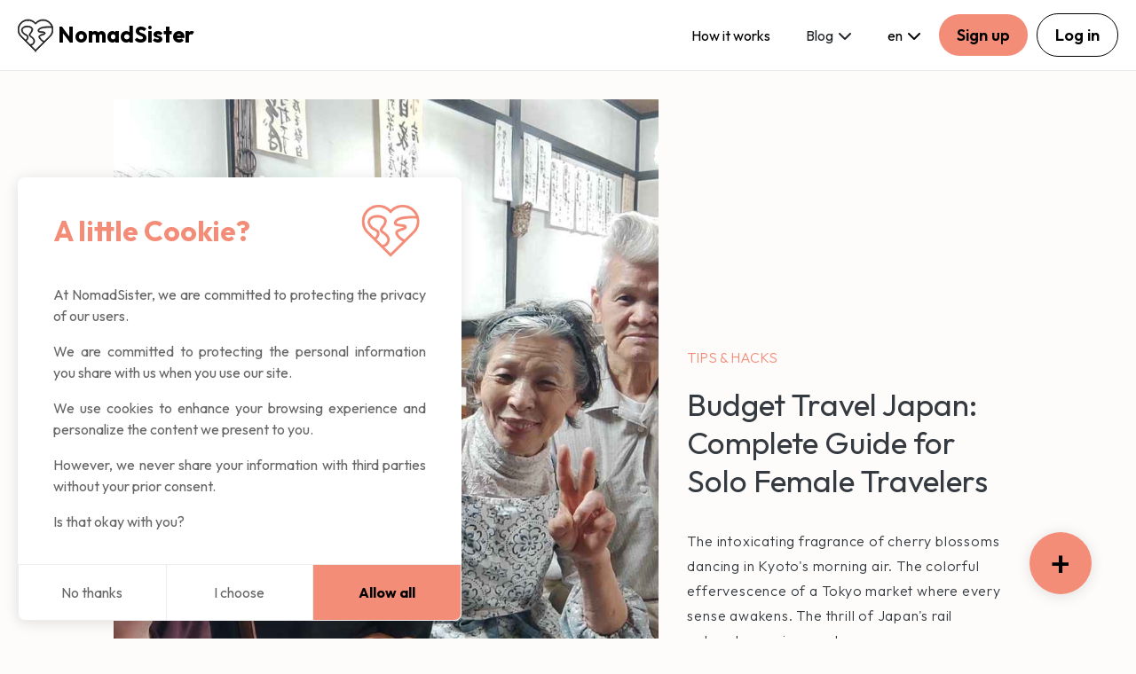

--- FILE ---
content_type: text/html; charset=utf-8
request_url: https://www.nomadsister.com/en/blog/thematics/4/
body_size: 93270
content:
<!DOCTYPE html>
<html>
  <head>
    <meta name="turbo-prefetch" content="true">

    <!-- Metas -->
<meta charset="UTF-8">
<meta name="viewport" content="width=device-width, initial-scale=1, shrink-to-fit=no">
<meta http-equiv="X-UA-Compatible" content="IE=edge,chrome=1">
<meta name="description" content="Traveller, consult the articles of our theme Tips &amp; Hacks around the solo journey, the emancipation it brings to women. It&#39;s free and without extra charge, the world is waiting for you!
"/>

<!-- Request from Tristan 11/07-->
<meta name="linkavista" content="link-8988-8963">

<!-- Metas for affiliation -->
<meta name='impact-site-verification' value='4e986aa8-e4ed-4134-a645-be0cb402d59f'>


<!-- What is this one for? -->
<meta name="google-site-verification" content="AzdcDwIMZkOMHHyb8txEWMVvJVeUCvNTgungSPydVwc" />

    <meta name="csrf-param" content="authenticity_token" />
<meta name="csrf-token" content="B_Jk6W12z6gQ3B6GreXFYvwvDNCYleu3220E9OZ7COOfrt63gH98yGVcwiODIBw-i3I3_c2PKsIB_0JCT8lOxg" />
    

    <!-- Customisation -->
    <title>Tips &amp;amp; Hacks, blog thematic</title>

    


    <link href="/favicon.ico" rel="shortcut icon" type="image/x-icon" />
    <!-- Facebook Open Graph data -->
<meta property="fb:app_id" content="2454756464543962" />
<meta property="og:url" content="https://www.nomadsister.com" />
<meta property="og:type" content="website" />

  <meta property="og:title" content="NomadSister : Tips &amp;amp; Hacks, blog thematic" />
<meta property="og:description" content="Traveller, consult the articles of our theme Tips &amp; Hacks around the solo journey, the emancipation it brings to women. It&#39;s free and without extra charge, the world is waiting for you!
" />
<meta property="og:image" content="https://www.nomadsister.com/assets/backgrounds/header/girls_bus-2b09385477fa95dda98487610fc28f4b3f09dc5312df6a574a2c4071e13215dd.jpg" />
<meta property="og:site_name" content="Voyager solo ou entre amies, chez nos hébergeuses solidaires" />

    <!-- Twitter Card data -->
<meta name="twitter:image:src" content="https://www.nomadsister.com/assets/backgrounds/header/girls_bus-2b09385477fa95dda98487610fc28f4b3f09dc5312df6a574a2c4071e13215dd.jpg">
  <meta name="twitter:title" content="NomadSister : Tips &amp;amp; Hacks, blog thematic">
<meta name="twitter:description" content="Traveller, consult the articles of our theme Tips &amp; Hacks around the solo journey, the emancipation it brings to women. It&#39;s free and without extra charge, the world is waiting for you!
">
<meta name="twitter:card" content="summary_large_image">
<meta name="twitter:site" content="@lavoyageusesolo">
<meta name="twitter:creator" content="@lavoyageusesolo">


    

    <!--Preconnecting with google fonts to facilitate font import (performances lighthouse)-->
    <link rel="preconnect" href="https://fonts.googleapis.com">
    <link rel="preconnect" href="https://fonts.gstatic.com" crossorigin>

    <link rel="stylesheet" href="/assets/actiontext-3af011f7d9d51ff8e48833bd8d8c3b7ac52af2d7de4299c54829d0a776bd10eb.css" data-turbo-track="reload" />
    <link rel="stylesheet" href="/assets/application-dac17cffaf39f4c5ac9e67bb989a01f8a8f6d66c43187079172f0001c6e6bf5d.css" data-turbo-track="reload" />

    <script type="importmap" data-turbo-track="reload">{
  "imports": {
    "application": "/assets/application-704be7aac07b6faedd89b88503070f264e54d293e27346d93fed4b0d2e91df33.js",
    "@hotwired/turbo-rails": "/assets/turbo.min-3e48f1801baf343469811ff2c47889596fb8b7eb6d8fa63c4d81d0b94dc8c16d.js",
    "@hotwired/stimulus": "/assets/stimulus.min-dd364f16ec9504dfb72672295637a1c8838773b01c0b441bd41008124c407894.js",
    "@hotwired/stimulus-loading": "/assets/stimulus-loading-3576ce92b149ad5d6959438c6f291e2426c86df3b874c525b30faad51b0d96b3.js",
    "bootstrap": "/assets/bootstrap.min-4ecafa8f279d0b285b3d27ca02c7e5da187907efe2c38f83eb8b4c7d6aa151c4.js",
    "@popperjs/core": "/assets/popper-003a40d80fd205e1fa00da117d5bdc19720ba330706eaa17f9ba9513fa502304.js",
    "@rails/activestorage": "https://ga.jspm.io/npm:@rails/activestorage@7.0.2/app/assets/javascripts/activestorage.esm.js",
    "trix": "/assets/trix-a5138bbb32e0f6c351b4a9d46f3ec331c25a8919595cca465d75259de37a3607.js",
    "@rails/actiontext": "/assets/actiontext-14f40b9238ba2b8b39374d5420b2f318b15f15a51f9e8efc65caf3eb3b7b9c75.js",
    "fetchWithToken": "/assets/utils/fetchWithToken-dd5bd4f9707e041d517a2c0113311088098872032c55123139cae679cb82742a.js",
    "trixConfig": "/assets/utils/trixConfig-7ebbc6ddfd5d464918d408241264ed1f1d5d0d64d29bd041cff69c0afd208ec2.js",
    "cookiesManipulation": "/assets/utils/cookiesManipulation-f1536cf6cbbadbd5ea9a10fa747fa30b7cf020749488a200227bd2ac99757e0f.js",
    "sendFlash": "/assets/utils/sendFlash-4c7a58fbe865cb6dfe6cf26ee6c57bf2752fbc3de04860993499c1f781355a7e.js",
    "mapbox-gl": "https://ga.jspm.io/npm:mapbox-gl@2.15.0/dist/mapbox-gl.js",
    "process": "https://ga.jspm.io/npm:@jspm/core@2.0.1/nodelibs/browser/process-production.js",
    "@mapbox/mapbox-gl-geocoder": "https://ga.jspm.io/npm:@mapbox/mapbox-gl-geocoder@5.0.1/lib/index.js",
    "#lib/client.js": "https://ga.jspm.io/npm:@mapbox/mapbox-sdk@0.13.7/lib/browser/browser-client.js",
    "@mapbox/fusspot": "https://ga.jspm.io/npm:@mapbox/fusspot@0.4.0/lib/index.js",
    "@mapbox/mapbox-sdk": "https://ga.jspm.io/npm:@mapbox/mapbox-sdk@0.13.7/index.js",
    "@mapbox/mapbox-sdk/services/geocoding": "https://ga.jspm.io/npm:@mapbox/mapbox-sdk@0.13.7/services/geocoding.js",
    "@mapbox/parse-mapbox-token": "https://ga.jspm.io/npm:@mapbox/parse-mapbox-token@0.2.0/index.js",
    "base-64": "https://ga.jspm.io/npm:base-64@0.1.0/base64.js",
    "eventemitter3": "https://ga.jspm.io/npm:eventemitter3@3.1.2/index.js",
    "events": "https://ga.jspm.io/npm:events@3.3.0/events.js",
    "fuzzy": "https://ga.jspm.io/npm:fuzzy@0.1.3/lib/fuzzy.js",
    "is-plain-obj": "https://ga.jspm.io/npm:is-plain-obj@1.1.0/index.js",
    "lodash.debounce": "https://ga.jspm.io/npm:lodash.debounce@4.0.8/index.js",
    "nanoid": "https://ga.jspm.io/npm:nanoid@3.3.6/index.browser.js",
    "subtag": "https://ga.jspm.io/npm:subtag@0.5.0/subtag.js",
    "suggestions": "https://ga.jspm.io/npm:suggestions@1.7.1/index.js",
    "xtend": "https://ga.jspm.io/npm:xtend@4.0.2/immutable.js",
    "swiper/bundle": "https://ga.jspm.io/npm:swiper@11.2.10/swiper-bundle.mjs",
    "sortablejs": "https://ga.jspm.io/npm:sortablejs@1.15.2/modular/sortable.esm.js",
    "controllers/add_cookies_controller": "/assets/controllers/add_cookies_controller-9792dc6d07ef65e9d56a3250c3180fccdef0f2f491bef8dce2c5a974d9a6ab82.js",
    "controllers/address_autocomplete_controller": "/assets/controllers/address_autocomplete_controller-bd9f0637d50c779afa20ba2cd0c61d67b8780e9dcf9019b58fd61ca8e2c3e684.js",
    "controllers/admin_id_card_controller": "/assets/controllers/admin_id_card_controller-ab9cc08a06a5f3e435ba3d5078958ec30e4c0e0d4f7bc0b0098b1548fa75fd1a.js",
    "controllers/admin_sidebar_controller": "/assets/controllers/admin_sidebar_controller-751eb579cdd09aeb5515e4a94073a703c3fe8f7a8c16a6cd09471e5f933f8065.js",
    "controllers/application": "/assets/controllers/application-368d98631bccbf2349e0d4f8269afb3fe9625118341966de054759d96ea86c7e.js",
    "controllers/article_tags_controller": "/assets/controllers/article_tags_controller-091df14a8b707e4425c8290463fdc8ed148ebe56b914fd9bb80cdaa73c616cef.js",
    "controllers/articles_carousel_controller": "/assets/controllers/articles_carousel_controller-632706d117797885a5295c1b34d435076140980a74ecff94a88c50bfe6d8a15f.js",
    "controllers/calendar_controller": "/assets/controllers/calendar_controller-862c2d84771e4e2eaf0cfac5b91dc427911452f483ef8f4872aaa9ac4dfaf1f0.js",
    "controllers/characters_count_controller": "/assets/controllers/characters_count_controller-ceab57b408d6d7f5160a5eddf365b1454e0de943057f5f6e13fa7223f5d224bb.js",
    "controllers/cookies_banner_controller": "/assets/controllers/cookies_banner_controller-db258ef95bd3a592b9abf43c7b5a9d9c26f26008f96b87866667911414dc219f.js",
    "controllers/cookies_settings_controller": "/assets/controllers/cookies_settings_controller-91cb8eebb99d08e7e75ac4d5e13063d208720c73863d53e2e443fc774078efed.js",
    "controllers/country_cards_blur_controller": "/assets/controllers/country_cards_blur_controller-7ec03351a813ef07a2254fcca54805df4ef138671ce2458d74d670e9d203e1b4.js",
    "controllers/cta_togglers_controller": "/assets/controllers/cta_togglers_controller-1bf8ccd86cb2d6b98e79456dccd5b56a2b377658b19800baa23062fd8de08ada.js",
    "controllers/discounts_controller": "/assets/controllers/discounts_controller-1accf61ba01e109d68531285af1d2a4b81024888b1c2fdcfa4753f349241a15a.js",
    "controllers/dropdown_controller": "/assets/controllers/dropdown_controller-5310c01e4038dbfa7e23a9661bd0f68b85c8cc72202b3976953d5a9a59b12a48.js",
    "controllers/ebook_modal_controller": "/assets/controllers/ebook_modal_controller-a863c89f2b469b2fd90d6e199b6b439a45c26090ebafa7915668af0bdf8a86e8.js",
    "controllers/first_contact_controller": "/assets/controllers/first_contact_controller-648535d3aa23ae3562d250418a2c2dde25fcdc228f1adb22249818651097d971.js",
    "controllers/flash_controller": "/assets/controllers/flash_controller-e68c40e31559dabcd0a58e6a9de801076c8d93d15a2d7721a507aa30758119ce.js",
    "controllers/flash_dispatch_controller": "/assets/controllers/flash_dispatch_controller-31232ff67cc01bf6eb41746642632b96ad0f17ca1811031b72f1c4eb243fc3f2.js",
    "controllers/form_completion_controller": "/assets/controllers/form_completion_controller-f7fa2c9e3ffc1c918bf0097df6b9e05c331adc30bba98c17123bd4071f8322ba.js",
    "controllers/graphs_controller": "/assets/controllers/graphs_controller-188f3877883d9c7dec8476a5e8a9b18e70b6aeb2e5d89918198445dc6a13de05.js",
    "controllers/hosting_rules_controller": "/assets/controllers/hosting_rules_controller-e7dc8b42d9469debc08305635b10640435f8f36a9043368e0b71e572d43d184b.js",
    "controllers": "/assets/controllers/index-2db729dddcc5b979110e98de4b6720f83f91a123172e87281d5a58410fc43806.js",
    "controllers/inline_editing_controller": "/assets/controllers/inline_editing_controller-ae7a33fc5b52498c0243c6508c70a8ad62acfc2656ba800b9144828aa270e598.js",
    "controllers/map_hosting_controller": "/assets/controllers/map_hosting_controller-97e78d291678bad0daeee0b3fb9d2cd1cbe90ec13f047974cce42aad40c9db11.js",
    "controllers/map_hostings_controller": "/assets/controllers/map_hostings_controller-eb151c5a6f011e92e5e4524dcdf6dd39a0cffe5f0b016d94d1df676981146940.js",
    "controllers/mapbox_autocomplete_controller": "/assets/controllers/mapbox_autocomplete_controller-7d06c1542924c974177c6867bc693b13d59ecd28e4d0b1ea27bc68f0e08e6fb2.js",
    "controllers/mobilenav_controller": "/assets/controllers/mobilenav_controller-3bc5d794d82610a64b27296d1f8911692006c3c1d42b4ca9322bd14a152ae441.js",
    "controllers/modal_onload_controller": "/assets/controllers/modal_onload_controller-196ba1939a4f1ddfc03886374af3569a803462715f87d5886408c281ea2e3e66.js",
    "controllers/moderation_navbar_controller": "/assets/controllers/moderation_navbar_controller-fd2d58aa96d20683cfe9ac21b7553ff757975db0cee4c56b8528e40d6b9977c7.js",
    "controllers/mutations_observer_controller": "/assets/controllers/mutations_observer_controller-41ee2577bba4a31181d06c1c1aead3b4e8ea9031da334e45e95e4a677c519397.js",
    "controllers/navbar_controller": "/assets/controllers/navbar_controller-c89acffaf94ff5857fe62df5b56c4757fa78f69c4ccd9c93d63d47a0a9c1cc24.js",
    "controllers/newsletter_subscription_controller": "/assets/controllers/newsletter_subscription_controller-b41bb6268a342e7b2a04d7d370386b6454afb0d26efaeae5af4c690cb4aca228.js",
    "controllers/notifications_controller": "/assets/controllers/notifications_controller-bbba796017ea116430fc72a7ab25f57a921167d82e49e9c4ebbcdae430b56092.js",
    "controllers/obfuscation_controller": "/assets/controllers/obfuscation_controller-886a60083ebbce2b3d991abd7ed2618a501ab7bfd1aa8f7e943c78ac521a2661.js",
    "controllers/password_checker_controller": "/assets/controllers/password_checker_controller-880682619acb8728cc1545bf80e8a373f058c6bae4093621136264c0dfbc276f.js",
    "controllers/photo_order_controller": "/assets/controllers/photo_order_controller-03014dd4c1f6b3838ba0c44c9339ed100365a68b70cdad9b620e7c8455c598ea.js",
    "controllers/photo_previewer_controller": "/assets/controllers/photo_previewer_controller-6ea0dd1a94af828894bec852293efefd540a727610ecd84208eb7548c596abdc.js",
    "controllers/photo_upload_controller": "/assets/controllers/photo_upload_controller-d6cbe487f572153f0269533e94b4383268094a602ea8398aec6d0309a8dce446.js",
    "controllers/popup_controller": "/assets/controllers/popup_controller-6f350632fe6dee9ad786ecaaa9992b01b5382aa0e05d935c99f8ff11c6e66dce.js",
    "controllers/profile_edition_controller": "/assets/controllers/profile_edition_controller-fa3b3f7e1916ead73303e2e08ad2d0d7a52f33e42a8d6c3a1bc8e54436028b7a.js",
    "controllers/proxy_click_controller": "/assets/controllers/proxy_click_controller-ecf0fd8d2c07d7732ac6dea236d2a34f0a083c224092a8e990da458ec6d5628a.js",
    "controllers/reportable_modal_controller": "/assets/controllers/reportable_modal_controller-0563b5e9a3b462d416dc7411328123e2c9c98d5266c4b9b7c3003c30df071d09.js",
    "controllers/scroll_to_controller": "/assets/controllers/scroll_to_controller-5a6caa68ed2db4d000a0620d74419a6bb6ff3a4bf0526963d9fd3c5b000d3ea8.js",
    "controllers/swiper_controller": "/assets/controllers/swiper_controller-2f1e6635bf40217494e98d1735a425ab37206f020cf52aae11424398c5a6571e.js",
    "controllers/table_click_controller": "/assets/controllers/table_click_controller-072c9654976338a89b170a07c26e225431243dd15f479316c975838af061b0b0.js",
    "controllers/tchat_controller": "/assets/controllers/tchat_controller-fa7a494d45a1cfbe8eb2ed4232f90433e66ea2532188da06c26bfa574badf82f.js",
    "controllers/timtools/graphs_controller": "/assets/controllers/timtools/graphs_controller-133605a1d9c4d5efcfbffc99b88f8684a9b7ddcba667e236e264ba1a318580f9.js",
    "controllers/timtools/proxy_btn_controller": "/assets/controllers/timtools/proxy_btn_controller-d41fb6d2f8f6416bf69ad95e188fd4e3982c8c29fa2acb85bdd51315a4351ec4.js",
    "controllers/timtools/table_drag_and_sort_controller": "/assets/controllers/timtools/table_drag_and_sort_controller-627e727fd5e7aced3fff29b85f452fedbe662fb754aa6c77cf44de52f3989696.js",
    "controllers/timtools/turbo_smooth_load_controller": "/assets/controllers/timtools/turbo_smooth_load_controller-7d1dd952b54ec139e0ea6f250200caa2a47143f6be70cc00b9189e4526415f1c.js",
    "controllers/update_trip_dates_controller": "/assets/controllers/update_trip_dates_controller-26ff6bceed53a75f9d72b5ab845900456c39769e02e5f1a9ce2fdaca13cc2cd8.js",
    "controllers/upload_limit_controller": "/assets/controllers/upload_limit_controller-9c2db805288c9ecc994893cf197bae396baef57f7ac7674b82dd216383e25e63.js",
    "controllers/upload_progress_controller": "/assets/controllers/upload_progress_controller-b873bd37fb493194b442806bd7c33588139c1a8ccc9c965ac0bd6d333aef8b70.js",
    "controllers/upload_trix_controller": "/assets/controllers/upload_trix_controller-51b7b59b63f8a1cf341e783528fec87362554769dcdd3556b20c7302aaaf3eee.js",
    "controllers/visibility_togglers_controller": "/assets/controllers/visibility_togglers_controller-8958c46bb06e9e3da838b671fc2fc6183eaac2bc93c5594a82f787de2f1c4568.js"
  }
}</script>
<link rel="modulepreload" href="/assets/application-704be7aac07b6faedd89b88503070f264e54d293e27346d93fed4b0d2e91df33.js">
<link rel="modulepreload" href="/assets/turbo.min-3e48f1801baf343469811ff2c47889596fb8b7eb6d8fa63c4d81d0b94dc8c16d.js">
<link rel="modulepreload" href="/assets/stimulus.min-dd364f16ec9504dfb72672295637a1c8838773b01c0b441bd41008124c407894.js">
<link rel="modulepreload" href="/assets/stimulus-loading-3576ce92b149ad5d6959438c6f291e2426c86df3b874c525b30faad51b0d96b3.js">
<link rel="modulepreload" href="/assets/bootstrap.min-4ecafa8f279d0b285b3d27ca02c7e5da187907efe2c38f83eb8b4c7d6aa151c4.js">
<link rel="modulepreload" href="/assets/popper-003a40d80fd205e1fa00da117d5bdc19720ba330706eaa17f9ba9513fa502304.js">
<link rel="modulepreload" href="https://ga.jspm.io/npm:@rails/activestorage@7.0.2/app/assets/javascripts/activestorage.esm.js">
<link rel="modulepreload" href="/assets/trix-a5138bbb32e0f6c351b4a9d46f3ec331c25a8919595cca465d75259de37a3607.js">
<link rel="modulepreload" href="/assets/actiontext-14f40b9238ba2b8b39374d5420b2f318b15f15a51f9e8efc65caf3eb3b7b9c75.js">
<link rel="modulepreload" href="/assets/utils/fetchWithToken-dd5bd4f9707e041d517a2c0113311088098872032c55123139cae679cb82742a.js">
<link rel="modulepreload" href="/assets/utils/trixConfig-7ebbc6ddfd5d464918d408241264ed1f1d5d0d64d29bd041cff69c0afd208ec2.js">
<link rel="modulepreload" href="/assets/utils/cookiesManipulation-f1536cf6cbbadbd5ea9a10fa747fa30b7cf020749488a200227bd2ac99757e0f.js">
<link rel="modulepreload" href="/assets/utils/sendFlash-4c7a58fbe865cb6dfe6cf26ee6c57bf2752fbc3de04860993499c1f781355a7e.js">
<link rel="modulepreload" href="https://ga.jspm.io/npm:mapbox-gl@2.15.0/dist/mapbox-gl.js">
<link rel="modulepreload" href="https://ga.jspm.io/npm:@jspm/core@2.0.1/nodelibs/browser/process-production.js">
<link rel="modulepreload" href="https://ga.jspm.io/npm:@mapbox/mapbox-gl-geocoder@5.0.1/lib/index.js">
<link rel="modulepreload" href="https://ga.jspm.io/npm:@mapbox/mapbox-sdk@0.13.7/lib/browser/browser-client.js">
<link rel="modulepreload" href="https://ga.jspm.io/npm:@mapbox/fusspot@0.4.0/lib/index.js">
<link rel="modulepreload" href="https://ga.jspm.io/npm:@mapbox/mapbox-sdk@0.13.7/index.js">
<link rel="modulepreload" href="https://ga.jspm.io/npm:@mapbox/mapbox-sdk@0.13.7/services/geocoding.js">
<link rel="modulepreload" href="https://ga.jspm.io/npm:@mapbox/parse-mapbox-token@0.2.0/index.js">
<link rel="modulepreload" href="https://ga.jspm.io/npm:base-64@0.1.0/base64.js">
<link rel="modulepreload" href="https://ga.jspm.io/npm:eventemitter3@3.1.2/index.js">
<link rel="modulepreload" href="https://ga.jspm.io/npm:events@3.3.0/events.js">
<link rel="modulepreload" href="https://ga.jspm.io/npm:fuzzy@0.1.3/lib/fuzzy.js">
<link rel="modulepreload" href="https://ga.jspm.io/npm:is-plain-obj@1.1.0/index.js">
<link rel="modulepreload" href="https://ga.jspm.io/npm:lodash.debounce@4.0.8/index.js">
<link rel="modulepreload" href="https://ga.jspm.io/npm:nanoid@3.3.6/index.browser.js">
<link rel="modulepreload" href="https://ga.jspm.io/npm:subtag@0.5.0/subtag.js">
<link rel="modulepreload" href="https://ga.jspm.io/npm:suggestions@1.7.1/index.js">
<link rel="modulepreload" href="https://ga.jspm.io/npm:xtend@4.0.2/immutable.js">
<link rel="modulepreload" href="https://ga.jspm.io/npm:swiper@11.2.10/swiper-bundle.mjs">
<link rel="modulepreload" href="https://ga.jspm.io/npm:sortablejs@1.15.2/modular/sortable.esm.js">
<link rel="modulepreload" href="/assets/controllers/add_cookies_controller-9792dc6d07ef65e9d56a3250c3180fccdef0f2f491bef8dce2c5a974d9a6ab82.js">
<link rel="modulepreload" href="/assets/controllers/address_autocomplete_controller-bd9f0637d50c779afa20ba2cd0c61d67b8780e9dcf9019b58fd61ca8e2c3e684.js">
<link rel="modulepreload" href="/assets/controllers/admin_id_card_controller-ab9cc08a06a5f3e435ba3d5078958ec30e4c0e0d4f7bc0b0098b1548fa75fd1a.js">
<link rel="modulepreload" href="/assets/controllers/admin_sidebar_controller-751eb579cdd09aeb5515e4a94073a703c3fe8f7a8c16a6cd09471e5f933f8065.js">
<link rel="modulepreload" href="/assets/controllers/application-368d98631bccbf2349e0d4f8269afb3fe9625118341966de054759d96ea86c7e.js">
<link rel="modulepreload" href="/assets/controllers/article_tags_controller-091df14a8b707e4425c8290463fdc8ed148ebe56b914fd9bb80cdaa73c616cef.js">
<link rel="modulepreload" href="/assets/controllers/articles_carousel_controller-632706d117797885a5295c1b34d435076140980a74ecff94a88c50bfe6d8a15f.js">
<link rel="modulepreload" href="/assets/controllers/calendar_controller-862c2d84771e4e2eaf0cfac5b91dc427911452f483ef8f4872aaa9ac4dfaf1f0.js">
<link rel="modulepreload" href="/assets/controllers/characters_count_controller-ceab57b408d6d7f5160a5eddf365b1454e0de943057f5f6e13fa7223f5d224bb.js">
<link rel="modulepreload" href="/assets/controllers/cookies_banner_controller-db258ef95bd3a592b9abf43c7b5a9d9c26f26008f96b87866667911414dc219f.js">
<link rel="modulepreload" href="/assets/controllers/cookies_settings_controller-91cb8eebb99d08e7e75ac4d5e13063d208720c73863d53e2e443fc774078efed.js">
<link rel="modulepreload" href="/assets/controllers/country_cards_blur_controller-7ec03351a813ef07a2254fcca54805df4ef138671ce2458d74d670e9d203e1b4.js">
<link rel="modulepreload" href="/assets/controllers/cta_togglers_controller-1bf8ccd86cb2d6b98e79456dccd5b56a2b377658b19800baa23062fd8de08ada.js">
<link rel="modulepreload" href="/assets/controllers/discounts_controller-1accf61ba01e109d68531285af1d2a4b81024888b1c2fdcfa4753f349241a15a.js">
<link rel="modulepreload" href="/assets/controllers/dropdown_controller-5310c01e4038dbfa7e23a9661bd0f68b85c8cc72202b3976953d5a9a59b12a48.js">
<link rel="modulepreload" href="/assets/controllers/ebook_modal_controller-a863c89f2b469b2fd90d6e199b6b439a45c26090ebafa7915668af0bdf8a86e8.js">
<link rel="modulepreload" href="/assets/controllers/first_contact_controller-648535d3aa23ae3562d250418a2c2dde25fcdc228f1adb22249818651097d971.js">
<link rel="modulepreload" href="/assets/controllers/flash_controller-e68c40e31559dabcd0a58e6a9de801076c8d93d15a2d7721a507aa30758119ce.js">
<link rel="modulepreload" href="/assets/controllers/flash_dispatch_controller-31232ff67cc01bf6eb41746642632b96ad0f17ca1811031b72f1c4eb243fc3f2.js">
<link rel="modulepreload" href="/assets/controllers/form_completion_controller-f7fa2c9e3ffc1c918bf0097df6b9e05c331adc30bba98c17123bd4071f8322ba.js">
<link rel="modulepreload" href="/assets/controllers/graphs_controller-188f3877883d9c7dec8476a5e8a9b18e70b6aeb2e5d89918198445dc6a13de05.js">
<link rel="modulepreload" href="/assets/controllers/hosting_rules_controller-e7dc8b42d9469debc08305635b10640435f8f36a9043368e0b71e572d43d184b.js">
<link rel="modulepreload" href="/assets/controllers/index-2db729dddcc5b979110e98de4b6720f83f91a123172e87281d5a58410fc43806.js">
<link rel="modulepreload" href="/assets/controllers/inline_editing_controller-ae7a33fc5b52498c0243c6508c70a8ad62acfc2656ba800b9144828aa270e598.js">
<link rel="modulepreload" href="/assets/controllers/map_hosting_controller-97e78d291678bad0daeee0b3fb9d2cd1cbe90ec13f047974cce42aad40c9db11.js">
<link rel="modulepreload" href="/assets/controllers/map_hostings_controller-eb151c5a6f011e92e5e4524dcdf6dd39a0cffe5f0b016d94d1df676981146940.js">
<link rel="modulepreload" href="/assets/controllers/mapbox_autocomplete_controller-7d06c1542924c974177c6867bc693b13d59ecd28e4d0b1ea27bc68f0e08e6fb2.js">
<link rel="modulepreload" href="/assets/controllers/mobilenav_controller-3bc5d794d82610a64b27296d1f8911692006c3c1d42b4ca9322bd14a152ae441.js">
<link rel="modulepreload" href="/assets/controllers/modal_onload_controller-196ba1939a4f1ddfc03886374af3569a803462715f87d5886408c281ea2e3e66.js">
<link rel="modulepreload" href="/assets/controllers/moderation_navbar_controller-fd2d58aa96d20683cfe9ac21b7553ff757975db0cee4c56b8528e40d6b9977c7.js">
<link rel="modulepreload" href="/assets/controllers/mutations_observer_controller-41ee2577bba4a31181d06c1c1aead3b4e8ea9031da334e45e95e4a677c519397.js">
<link rel="modulepreload" href="/assets/controllers/navbar_controller-c89acffaf94ff5857fe62df5b56c4757fa78f69c4ccd9c93d63d47a0a9c1cc24.js">
<link rel="modulepreload" href="/assets/controllers/newsletter_subscription_controller-b41bb6268a342e7b2a04d7d370386b6454afb0d26efaeae5af4c690cb4aca228.js">
<link rel="modulepreload" href="/assets/controllers/notifications_controller-bbba796017ea116430fc72a7ab25f57a921167d82e49e9c4ebbcdae430b56092.js">
<link rel="modulepreload" href="/assets/controllers/obfuscation_controller-886a60083ebbce2b3d991abd7ed2618a501ab7bfd1aa8f7e943c78ac521a2661.js">
<link rel="modulepreload" href="/assets/controllers/password_checker_controller-880682619acb8728cc1545bf80e8a373f058c6bae4093621136264c0dfbc276f.js">
<link rel="modulepreload" href="/assets/controllers/photo_order_controller-03014dd4c1f6b3838ba0c44c9339ed100365a68b70cdad9b620e7c8455c598ea.js">
<link rel="modulepreload" href="/assets/controllers/photo_previewer_controller-6ea0dd1a94af828894bec852293efefd540a727610ecd84208eb7548c596abdc.js">
<link rel="modulepreload" href="/assets/controllers/photo_upload_controller-d6cbe487f572153f0269533e94b4383268094a602ea8398aec6d0309a8dce446.js">
<link rel="modulepreload" href="/assets/controllers/popup_controller-6f350632fe6dee9ad786ecaaa9992b01b5382aa0e05d935c99f8ff11c6e66dce.js">
<link rel="modulepreload" href="/assets/controllers/profile_edition_controller-fa3b3f7e1916ead73303e2e08ad2d0d7a52f33e42a8d6c3a1bc8e54436028b7a.js">
<link rel="modulepreload" href="/assets/controllers/proxy_click_controller-ecf0fd8d2c07d7732ac6dea236d2a34f0a083c224092a8e990da458ec6d5628a.js">
<link rel="modulepreload" href="/assets/controllers/reportable_modal_controller-0563b5e9a3b462d416dc7411328123e2c9c98d5266c4b9b7c3003c30df071d09.js">
<link rel="modulepreload" href="/assets/controllers/scroll_to_controller-5a6caa68ed2db4d000a0620d74419a6bb6ff3a4bf0526963d9fd3c5b000d3ea8.js">
<link rel="modulepreload" href="/assets/controllers/swiper_controller-2f1e6635bf40217494e98d1735a425ab37206f020cf52aae11424398c5a6571e.js">
<link rel="modulepreload" href="/assets/controllers/table_click_controller-072c9654976338a89b170a07c26e225431243dd15f479316c975838af061b0b0.js">
<link rel="modulepreload" href="/assets/controllers/tchat_controller-fa7a494d45a1cfbe8eb2ed4232f90433e66ea2532188da06c26bfa574badf82f.js">
<link rel="modulepreload" href="/assets/controllers/timtools/graphs_controller-133605a1d9c4d5efcfbffc99b88f8684a9b7ddcba667e236e264ba1a318580f9.js">
<link rel="modulepreload" href="/assets/controllers/timtools/proxy_btn_controller-d41fb6d2f8f6416bf69ad95e188fd4e3982c8c29fa2acb85bdd51315a4351ec4.js">
<link rel="modulepreload" href="/assets/controllers/timtools/table_drag_and_sort_controller-627e727fd5e7aced3fff29b85f452fedbe662fb754aa6c77cf44de52f3989696.js">
<link rel="modulepreload" href="/assets/controllers/timtools/turbo_smooth_load_controller-7d1dd952b54ec139e0ea6f250200caa2a47143f6be70cc00b9189e4526415f1c.js">
<link rel="modulepreload" href="/assets/controllers/update_trip_dates_controller-26ff6bceed53a75f9d72b5ab845900456c39769e02e5f1a9ce2fdaca13cc2cd8.js">
<link rel="modulepreload" href="/assets/controllers/upload_limit_controller-9c2db805288c9ecc994893cf197bae396baef57f7ac7674b82dd216383e25e63.js">
<link rel="modulepreload" href="/assets/controllers/upload_progress_controller-b873bd37fb493194b442806bd7c33588139c1a8ccc9c965ac0bd6d333aef8b70.js">
<link rel="modulepreload" href="/assets/controllers/upload_trix_controller-51b7b59b63f8a1cf341e783528fec87362554769dcdd3556b20c7302aaaf3eee.js">
<link rel="modulepreload" href="/assets/controllers/visibility_togglers_controller-8958c46bb06e9e3da838b671fc2fc6183eaac2bc93c5594a82f787de2f1c4568.js">
<script type="module">import "application"</script>




    <link rel="stylesheet" href="https://cdn.jsdelivr.net/npm/swiper@11/swiper-bundle.min.css" />

    <!-- Facebook Pixel Code -->
<script>
  !function(f,b,e,v,n,t,s)
  {if(f.fbq)return;n=f.fbq=function(){n.callMethod?
  n.callMethod.apply(n,arguments):n.queue.push(arguments)};
  if(!f._fbq)f._fbq=n;n.push=n;n.loaded=!0;n.version='2.0';
  n.queue=[];t=b.createElement(e);t.async=!0;
  t.src=v;s=b.getElementsByTagName(e)[0];
  s.parentNode.insertBefore(t,s)}(window, document,'script',
  'https://connect.facebook.net/en_US/fbevents.js');
  fbq('init', '2281367472115806');
  fbq('track', 'PageView');
</script>
<noscript>
  <img height="1" width="1" style="display:none"
       src="https://www.facebook.com/tr?id=2281367472115806&ev=PageView&noscript=1"/>
</noscript>
<!-- End Facebook Pixel Code -->

    <link rel="canonical" href="https://www.nomadsister.com/en/blog/thematics/4/">




      <link rel="alternate" hreflang="fr" href="https://www.nomadsister.com/fr/blog/thematics/4/"/>
      <link rel="alternate" hreflang="en" href="https://www.nomadsister.com/en/blog/thematics/4/"/>
      <link rel="alternate" hreflang="es" href="https://www.nomadsister.com/es/blog/thematics/4/"/>
      <link rel="alternate" hreflang="it" href="https://www.nomadsister.com/it/blog/thematics/4/"/>
      <link rel="alternate" hreflang="de" href="https://www.nomadsister.com/de/blog/thematics/4/"/>




    <!-- Google Tag Manager -->
<script>(function(w,d,s,l,i){w[l]=w[l]||[];w[l].push({'gtm.start':
new Date().getTime(),event:'gtm.js'});var f=d.getElementsByTagName(s)[0],
j=d.createElement(s),dl=l!='dataLayer'?'&l='+l:'';j.async=true;j.src=
'https://www.googletagmanager.com/gtm.js?id='+i+dl;f.parentNode.insertBefore(j,f);
})(window,document,'script','dataLayer','GTM-KJ2SB8D');</script>
<!-- End Google Tag Manager -->



    
  </head>

  <body data-page-name="" data-controller="mutations-observer">

    <!-- Google Tag Manager (noscript) -->
    <noscript>
      <iframe src="https://www.googletagmanager.com/ns.html?id=GTM-KJ2SB8D"
      height="0" width="0" style="display:none; visibility:hidden"></iframe>
    </noscript>
    <!-- End Google Tag Manager (noscript) -->

      <div class="cookies-banner"
      data-controller="cookies-banner">

    <div class="cookies-banner__top">
      <span>A little Cookie?</span>
      <img alt="nomadsister_logo" src="/assets/support_logo-2b24c2abd4613e98551726365fbeee6ac4874b161f586083f93132997991a938.jpg" />
    </div>

    <div class="cookies-banner__body">
      <div class="cookies-banner__description">
        <p>At NomadSister, we are committed to protecting the privacy of our users.</p> <p>We are committed to protecting the personal information you share with us when you use our site.</p> <p>We use cookies to enhance your browsing experience and personalize the content we present to you.</p> <p>However, we never share your information with third parties without your prior consent.</p> <p class='cc_bigger'>Is that okay with you?</p>

      </div>

      <div class="cookies-banner__selection">
          
<div class="cookies-toggler" >

  <div class="cookies-toggler__top">
    <div class="cookies-toggler__title"><strong>Necessary</strong></div>

    <div class="cookies-toggler__button cookies-toggler__button--toggled cookies-toggler__button--disabled"
         data-controller="cookies-banner"
         data-action="click->cookies-banner#toggleCookie"
         data-cookie-type="necessary"></div>
  </div>

  <div class="cookies-toggler__description">These cookies are essential for the proper functioning of the site. They enable basic features such as navigation, access to secure areas, and preference management. Without them, some parts of the site may not function properly.</div>
</div>

          
<div class="cookies-toggler" >

  <div class="cookies-toggler__top">
    <div class="cookies-toggler__title"><strong>Statistics</strong></div>

    <div class="cookies-toggler__button"
         data-controller="cookies-banner"
         data-action="click->cookies-banner#toggleCookie"
         data-cookie-type="statistics"></div>
  </div>

  <div class="cookies-toggler__description">These cookies help us understand how you use our site by collecting anonymous data. Thanks to them, we can improve the user experience by analyzing the most visited pages and visitor interactions.</div>
</div>

          
<div class="cookies-toggler" >

  <div class="cookies-toggler__top">
    <div class="cookies-toggler__title"><strong>Marketing</strong></div>

    <div class="cookies-toggler__button"
         data-controller="cookies-banner"
         data-action="click->cookies-banner#toggleCookie"
         data-cookie-type="marketing"></div>
  </div>

  <div class="cookies-toggler__description">These cookies allow us to evaluate the effectiveness of our advertising campaigns by linking clicks on our ads to concrete actions on our site, such as booking an appointment.</div>
</div>

      </div>
    </div>

    <div class="cookies-banner__bottom">

      <div class="cookies-banner__actions cookies-banner__actions--main">
        <div class="cookies-banner__action" data-action="click->cookies-banner#decline">No thanks</div>
        <div class="cookies-banner__action" data-action="click->cookies-banner#toggleChoicesVisibility">I choose</div>
        <div class="cookies-banner__action cookies-banner__action--highlighted" data-action="click->cookies-banner#acceptAll">Allow all</div>
      </div>

      <div class="cookies-banner__actions cookies-banner__actions--selection">
        <div class="cookies-banner__action" data-action="click->cookies-banner#toggleChoicesVisibility">Back</div>
        <div class="cookies-banner__action cookies-banner__action--highlighted" data-action="click->cookies-banner#acceptAll">Allow all</div>
        <div class="cookies-banner__action" data-action="click->cookies-banner#acceptSelection">Allow selection</div>
      </div>

    </div>

  </div>



    <!--
  <div class="popup-container"
       data-controller="popup"
       data-popup-target="popup"
       data-name=""
       data-delay=""
       id=""
       style="display: ">

    <div class="popup-dissmisser" data-action="" ></div>

    -->
<!--      <div class="popup-close" data-action="" ><i class="fas fa-times"></i></div>-->
<!--
  </div>
-->





    
    
    

<nav class="navbar with-search " id="navbar" data-controller="navbar">
  <a class="logo-container " href="/en/">
  <div class="logo">
    <svg class="logo-ico" width="246" height="222" viewBox="0 0 246 222" fill="none" xmlns="http://www.w3.org/2000/svg">
  <path fill-rule="evenodd" clip-rule="evenodd" d="M71.0834 7.36493C62.7281 7.3403 54.4501 8.96579 46.7245 12.1481C38.999 15.3305 31.9778 20.007 26.064 25.9094C20.1573 31.7732 15.4693 38.7479 12.2702 46.4316C9.07108 54.1153 7.42408 62.3561 7.42408 70.6791C7.42408 79.0022 9.07108 87.243 12.2702 94.9267C15.4693 102.61 20.1573 109.585 26.064 115.449L123.108 211.953L220.158 115.449C226.067 109.586 230.757 102.612 233.958 94.9283C237.159 87.2444 238.807 79.003 238.807 70.6791C238.807 62.3553 237.159 54.1139 233.958 46.43C230.757 38.7461 226.067 31.7718 220.158 25.9094C208.186 14.034 192.005 7.37051 175.142 7.37051C158.279 7.37051 142.099 14.034 130.126 25.9094L123.108 32.8811L116.123 25.9094C110.209 20.0064 103.188 15.3295 95.4626 12.1471C87.737 8.96473 79.4588 7.33958 71.1034 7.36493H71.0834ZM123.128 220.996L21.5161 119.963C15.0149 113.51 9.85502 105.833 6.3339 97.3765C2.81279 88.9197 1 79.8497 1 70.6891C1 61.5286 2.81279 52.4585 6.3339 44.0017C9.85502 35.5449 15.0149 27.8685 21.5161 21.4148C34.6987 8.33777 52.5149 1 71.0834 1C89.6519 1 107.468 8.33777 120.651 21.4148L123.114 23.8652L125.585 21.4148C138.765 8.3386 156.579 1.00116 175.145 1.00116C193.712 1.00116 211.526 8.3386 224.706 21.4148C231.211 27.87 236.373 35.5488 239.897 44.0085C243.42 52.4683 245.233 61.5417 245.233 70.7058C245.233 79.8698 243.42 88.9432 239.897 97.403C236.373 105.863 231.211 113.542 224.706 119.997L123.128 220.996Z" fill="#1F1F1F" stroke="#1F1F1F" stroke-linecap="round"/>
  <path fill-rule="evenodd" clip-rule="evenodd" d="M88.7882 180.225C87.0507 180.249 85.3178 180.043 83.6343 179.613L85.4388 173.473C85.9383 173.613 97.7974 176.703 106.993 162.067C115.649 148.35 110.116 136.331 88.0291 120.55C85.8111 119.301 83.8745 117.608 82.3404 115.577C80.8063 113.545 79.7076 111.219 79.1131 108.744C78.2541 102.838 82.0895 97.9039 86.5309 92.2107C91.9638 86.2687 95.729 78.9958 97.4445 71.1293C97.803 68.0921 97.1342 65.0224 95.5448 62.4096C93.9554 59.7968 91.5369 57.7914 88.675 56.7132C74.2522 48.8559 49.655 50.3075 39.0078 59.6364C36.5577 61.5918 34.6732 64.165 33.5484 67.0911C32.4237 70.0171 32.0993 73.19 32.6088 76.2831C33.6705 81.1907 35.7716 85.8137 38.7706 89.8407C41.7697 93.8678 45.5969 97.2053 49.9946 99.6285C57.0781 102.737 63.6689 106.865 69.5579 111.88L70.0107 112.293L70.2703 112.833C70.3702 113.032 79.7523 133.015 56.953 149.309L53.2041 144.115C69.7776 132.276 65.8556 119.019 64.7236 116.149C59.4238 111.814 53.5704 108.204 47.3178 105.415C41.941 102.565 37.2643 98.5557 33.6254 93.6778C29.9866 88.7999 27.4765 83.1748 26.2763 77.2087C25.6068 73.0632 26.04 68.8146 27.5326 64.8896C29.0252 60.9647 31.5246 57.5018 34.7795 54.8488C48.5563 42.7632 76.7293 42.9164 91.7779 51.1132C95.8067 52.8136 99.1662 55.789 101.341 59.5827C103.516 63.3765 104.385 67.779 103.817 72.1148C101.953 81.0544 97.7479 89.3385 91.6314 96.1194C87.9492 100.854 85.026 104.596 85.4921 107.819C85.8184 110.069 87.9425 112.6 91.8046 115.356C108.558 127.342 126.05 143.829 112.447 165.45C110.171 169.79 106.78 173.446 102.623 176.042C98.4666 178.637 93.6935 180.079 88.7948 180.219" fill="#1F1F1F"/>
  <path d="M88.7882 180.225C87.0507 180.249 85.3178 180.043 83.6343 179.613L85.4388 173.473C85.9383 173.613 97.7974 176.703 106.993 162.067C115.649 148.35 110.116 136.331 88.0291 120.55C85.8111 119.301 83.8745 117.608 82.3404 115.577C80.8063 113.545 79.7076 111.219 79.1131 108.744C78.2541 102.838 82.0895 97.9039 86.5309 92.2107C91.9638 86.2687 95.729 78.9958 97.4445 71.1293C97.803 68.0921 97.1342 65.0224 95.5448 62.4096C93.9554 59.7968 91.5369 57.7914 88.675 56.7132C74.2522 48.8559 49.655 50.3075 39.0078 59.6364C36.5577 61.5918 34.6732 64.165 33.5484 67.0911C32.4237 70.0171 32.0993 73.19 32.6088 76.2831C33.6705 81.1907 35.7716 85.8137 38.7706 89.8407C41.7697 93.8678 45.5969 97.2053 49.9946 99.6285C57.0781 102.737 63.6689 106.865 69.5579 111.88L70.0107 112.293L70.2703 112.833C70.3702 113.032 79.7523 133.015 56.953 149.309L53.2041 144.115C69.7776 132.276 65.8556 119.019 64.7236 116.149C59.4238 111.814 53.5704 108.204 47.3178 105.415C41.941 102.565 37.2643 98.5557 33.6254 93.6778C29.9866 88.7999 27.4765 83.1748 26.2763 77.2087C25.6068 73.0632 26.04 68.8146 27.5326 64.8896C29.0252 60.9647 31.5246 57.5018 34.7795 54.8488C48.5563 42.7632 76.7293 42.9164 91.7779 51.1132C95.8067 52.8136 99.1662 55.789 101.341 59.5827C103.516 63.3765 104.385 67.779 103.817 72.1148C101.953 81.0544 97.7479 89.3385 91.6314 96.1194C87.9492 100.854 85.026 104.596 85.4921 107.819C85.8184 110.069 87.9425 112.6 91.8046 115.356C108.558 127.342 126.05 143.829 112.447 165.45C110.171 169.79 106.78 173.446 102.623 176.042C98.4666 178.637 93.6935 180.079 88.7948 180.219" stroke="#1F1F1F" stroke-linecap="round"/>
  <path fill-rule="evenodd" clip-rule="evenodd" d="M180.773 157.126C179.741 156.693 155.357 146.253 146.913 125.551C146.188 123.979 145.808 122.27 145.8 120.538C145.792 118.807 146.156 117.094 146.867 115.516C150.196 108.411 160.404 105.175 170.252 102.052C176.045 100.214 183.25 97.9238 184.362 95.7197C184.422 95.5999 184.482 95.46 184.362 95.0539C183.303 92.0175 173.435 91.2451 166.23 90.6857C155.723 89.8667 144.849 89.0211 141.154 82.4623C140.229 80.4105 139.842 78.1571 140.03 75.9145C140.218 73.6719 140.973 71.514 142.226 69.6443C155.144 44.5144 230.973 49.1821 239.576 49.7947L239.116 56.1671C216.916 54.589 157.214 54.4358 147.945 72.5475C146.86 74.6716 145.768 77.5681 146.767 79.3327C148.764 82.9084 158.753 83.6808 166.743 84.3134C177.67 85.159 188.004 85.9647 190.441 92.9697C190.779 93.8787 190.925 94.8475 190.871 95.8156C190.817 96.7837 190.564 97.7303 190.128 98.5963C187.804 103.217 180.586 105.508 172.236 108.158C164.499 110.622 154.864 113.672 152.706 118.253C152.367 119.037 152.208 119.887 152.24 120.741C152.272 121.595 152.495 122.431 152.893 123.187C160.317 141.392 183.07 151.153 183.303 151.267L180.773 157.126Z" fill="#1F1F1F" stroke="#1F1F1F" stroke-linecap="round"/>
</svg>


    <div class="logo-text">
      <div class="main-brand">NomadSister</div>
    </div>
  </div>
</a>


  <div class="navbar-search-container">
  </div>

  <div class="navbar-right">
    <div class="navbar-links">


    <a class="" href="/en/about-us/">How it works</a>
    <div class="blog-dropdown dropdown-toggler relative" data-controller="dropdown" data-class-toggle="active">

  <div class="dropdown-overlay"></div>

  <div class="dropdown-title">
    <span>Blog</span>
    <i class="fas fa-chevron-down down"></i>
    <i class="fas fa-chevron-up up"></i>
  </div>

  <div class="dropdown-list">
      <a href="/en/blog/thematics/2/">Destination</a>
      <a href="/en/blog/thematics/1/">Inspiration</a>
      <a href="/en/blog/thematics/5/">Solo Guides</a>
      <a class="selected" href="/en/blog/thematics/4/">Tips &amp; Hacks</a>
  </div>
</div>




    <div class="languages-dropdown dropdown-toggler" data-controller="dropdown" data-class-toggle="active">
  <div class="dropdown-overlay"></div>
  <div class="current-language">
    <span>en</span>
    <i class="fas fa-chevron-down down"></i>
    <i class="fas fa-chevron-up up"></i>
  </div>
  <div class="dropdown-list">
      <a href="https://www.nomadsister.com/fr/blog/thematics/4/">Français</a>
      <a class="selected" href="https://www.nomadsister.com/en/blog/thematics/4/">English</a>
      <a href="https://www.nomadsister.com/es/blog/thematics/4/">Español</a>
      <a href="https://www.nomadsister.com/it/blog/thematics/4/">Italiano</a>
      <a href="https://www.nomadsister.com/de/blog/thematics/4/">Deutsch</a>
  </div>
</div>

    <a class="cta-primary" href="/en/users/sign_up/">Sign up</a>
    <a class="cta-secondary black-border" href="/en/users/sign_in/">Log in </a>


</div>

  </div>
</nav>

  <div id="mobile-signup-banner" class="up">
      <a class="cta-primary" href="#newsletter-subscription-block">Subscribe to the newsletter</a>
  </div>

    <div class="mobilenav " data-controller="mobilenav">

    <a class="mobilenav-link " href="/en/hostings/">
  <div class="mobilenav-link-ico"><svg class="" width="21" height="21" viewBox="0 0 21 21" fill="none" xmlns="http://www.w3.org/2000/svg">
  <path d="M12.1876 15.9757C15.826 14.4294 17.522 10.2264 15.9757 6.58794C14.4294 2.94951 10.2264 1.25351 6.58795 2.7998C2.94952 4.34609 1.25352 8.54913 2.79981 12.1876C4.3461 15.826 8.54915 17.522 12.1876 15.9757Z" stroke="#1F1F1F" stroke-linecap="round" stroke-linejoin="round"/>
  <path d="M14.4482 14.449L19.9999 20.0015" stroke="#1F1F1F" stroke-linecap="round" stroke-linejoin="round"/>
</svg>
</div>
  <div class="mobilenav-link-txt">Explore</div>
</a>

  <a class="mobilenav-link " href="/en/">
    <div class="mobilenav-link-ico"><svg class="mobilenav-logo" width="246" height="222" viewBox="0 0 246 222" fill="none" xmlns="http://www.w3.org/2000/svg">
  <path fill-rule="evenodd" clip-rule="evenodd" d="M71.0834 7.36493C62.7281 7.3403 54.4501 8.96579 46.7245 12.1481C38.999 15.3305 31.9778 20.007 26.064 25.9094C20.1573 31.7732 15.4693 38.7479 12.2702 46.4316C9.07108 54.1153 7.42408 62.3561 7.42408 70.6791C7.42408 79.0022 9.07108 87.243 12.2702 94.9267C15.4693 102.61 20.1573 109.585 26.064 115.449L123.108 211.953L220.158 115.449C226.067 109.586 230.757 102.612 233.958 94.9283C237.159 87.2444 238.807 79.003 238.807 70.6791C238.807 62.3553 237.159 54.1139 233.958 46.43C230.757 38.7461 226.067 31.7718 220.158 25.9094C208.186 14.034 192.005 7.37051 175.142 7.37051C158.279 7.37051 142.099 14.034 130.126 25.9094L123.108 32.8811L116.123 25.9094C110.209 20.0064 103.188 15.3295 95.4626 12.1471C87.737 8.96473 79.4588 7.33958 71.1034 7.36493H71.0834ZM123.128 220.996L21.5161 119.963C15.0149 113.51 9.85502 105.833 6.3339 97.3765C2.81279 88.9197 1 79.8497 1 70.6891C1 61.5286 2.81279 52.4585 6.3339 44.0017C9.85502 35.5449 15.0149 27.8685 21.5161 21.4148C34.6987 8.33777 52.5149 1 71.0834 1C89.6519 1 107.468 8.33777 120.651 21.4148L123.114 23.8652L125.585 21.4148C138.765 8.3386 156.579 1.00116 175.145 1.00116C193.712 1.00116 211.526 8.3386 224.706 21.4148C231.211 27.87 236.373 35.5488 239.897 44.0085C243.42 52.4683 245.233 61.5417 245.233 70.7058C245.233 79.8698 243.42 88.9432 239.897 97.403C236.373 105.863 231.211 113.542 224.706 119.997L123.128 220.996Z" fill="#1F1F1F" stroke="#1F1F1F" stroke-linecap="round"/>
  <path fill-rule="evenodd" clip-rule="evenodd" d="M88.7882 180.225C87.0507 180.249 85.3178 180.043 83.6343 179.613L85.4388 173.473C85.9383 173.613 97.7974 176.703 106.993 162.067C115.649 148.35 110.116 136.331 88.0291 120.55C85.8111 119.301 83.8745 117.608 82.3404 115.577C80.8063 113.545 79.7076 111.219 79.1131 108.744C78.2541 102.838 82.0895 97.9039 86.5309 92.2107C91.9638 86.2687 95.729 78.9958 97.4445 71.1293C97.803 68.0921 97.1342 65.0224 95.5448 62.4096C93.9554 59.7968 91.5369 57.7914 88.675 56.7132C74.2522 48.8559 49.655 50.3075 39.0078 59.6364C36.5577 61.5918 34.6732 64.165 33.5484 67.0911C32.4237 70.0171 32.0993 73.19 32.6088 76.2831C33.6705 81.1907 35.7716 85.8137 38.7706 89.8407C41.7697 93.8678 45.5969 97.2053 49.9946 99.6285C57.0781 102.737 63.6689 106.865 69.5579 111.88L70.0107 112.293L70.2703 112.833C70.3702 113.032 79.7523 133.015 56.953 149.309L53.2041 144.115C69.7776 132.276 65.8556 119.019 64.7236 116.149C59.4238 111.814 53.5704 108.204 47.3178 105.415C41.941 102.565 37.2643 98.5557 33.6254 93.6778C29.9866 88.7999 27.4765 83.1748 26.2763 77.2087C25.6068 73.0632 26.04 68.8146 27.5326 64.8896C29.0252 60.9647 31.5246 57.5018 34.7795 54.8488C48.5563 42.7632 76.7293 42.9164 91.7779 51.1132C95.8067 52.8136 99.1662 55.789 101.341 59.5827C103.516 63.3765 104.385 67.779 103.817 72.1148C101.953 81.0544 97.7479 89.3385 91.6314 96.1194C87.9492 100.854 85.026 104.596 85.4921 107.819C85.8184 110.069 87.9425 112.6 91.8046 115.356C108.558 127.342 126.05 143.829 112.447 165.45C110.171 169.79 106.78 173.446 102.623 176.042C98.4666 178.637 93.6935 180.079 88.7948 180.219" fill="#1F1F1F"/>
  <path d="M88.7882 180.225C87.0507 180.249 85.3178 180.043 83.6343 179.613L85.4388 173.473C85.9383 173.613 97.7974 176.703 106.993 162.067C115.649 148.35 110.116 136.331 88.0291 120.55C85.8111 119.301 83.8745 117.608 82.3404 115.577C80.8063 113.545 79.7076 111.219 79.1131 108.744C78.2541 102.838 82.0895 97.9039 86.5309 92.2107C91.9638 86.2687 95.729 78.9958 97.4445 71.1293C97.803 68.0921 97.1342 65.0224 95.5448 62.4096C93.9554 59.7968 91.5369 57.7914 88.675 56.7132C74.2522 48.8559 49.655 50.3075 39.0078 59.6364C36.5577 61.5918 34.6732 64.165 33.5484 67.0911C32.4237 70.0171 32.0993 73.19 32.6088 76.2831C33.6705 81.1907 35.7716 85.8137 38.7706 89.8407C41.7697 93.8678 45.5969 97.2053 49.9946 99.6285C57.0781 102.737 63.6689 106.865 69.5579 111.88L70.0107 112.293L70.2703 112.833C70.3702 113.032 79.7523 133.015 56.953 149.309L53.2041 144.115C69.7776 132.276 65.8556 119.019 64.7236 116.149C59.4238 111.814 53.5704 108.204 47.3178 105.415C41.941 102.565 37.2643 98.5557 33.6254 93.6778C29.9866 88.7999 27.4765 83.1748 26.2763 77.2087C25.6068 73.0632 26.04 68.8146 27.5326 64.8896C29.0252 60.9647 31.5246 57.5018 34.7795 54.8488C48.5563 42.7632 76.7293 42.9164 91.7779 51.1132C95.8067 52.8136 99.1662 55.789 101.341 59.5827C103.516 63.3765 104.385 67.779 103.817 72.1148C101.953 81.0544 97.7479 89.3385 91.6314 96.1194C87.9492 100.854 85.026 104.596 85.4921 107.819C85.8184 110.069 87.9425 112.6 91.8046 115.356C108.558 127.342 126.05 143.829 112.447 165.45C110.171 169.79 106.78 173.446 102.623 176.042C98.4666 178.637 93.6935 180.079 88.7948 180.219" stroke="#1F1F1F" stroke-linecap="round"/>
  <path fill-rule="evenodd" clip-rule="evenodd" d="M180.773 157.126C179.741 156.693 155.357 146.253 146.913 125.551C146.188 123.979 145.808 122.27 145.8 120.538C145.792 118.807 146.156 117.094 146.867 115.516C150.196 108.411 160.404 105.175 170.252 102.052C176.045 100.214 183.25 97.9238 184.362 95.7197C184.422 95.5999 184.482 95.46 184.362 95.0539C183.303 92.0175 173.435 91.2451 166.23 90.6857C155.723 89.8667 144.849 89.0211 141.154 82.4623C140.229 80.4105 139.842 78.1571 140.03 75.9145C140.218 73.6719 140.973 71.514 142.226 69.6443C155.144 44.5144 230.973 49.1821 239.576 49.7947L239.116 56.1671C216.916 54.589 157.214 54.4358 147.945 72.5475C146.86 74.6716 145.768 77.5681 146.767 79.3327C148.764 82.9084 158.753 83.6808 166.743 84.3134C177.67 85.159 188.004 85.9647 190.441 92.9697C190.779 93.8787 190.925 94.8475 190.871 95.8156C190.817 96.7837 190.564 97.7303 190.128 98.5963C187.804 103.217 180.586 105.508 172.236 108.158C164.499 110.622 154.864 113.672 152.706 118.253C152.367 119.037 152.208 119.887 152.24 120.741C152.272 121.595 152.495 122.431 152.893 123.187C160.317 141.392 183.07 151.153 183.303 151.267L180.773 157.126Z" fill="#1F1F1F" stroke="#1F1F1F" stroke-linecap="round"/>
</svg>
</div>
    <div class="mobilenav-link-txt">Home</div>
</a>
  <a class="mobilenav-link active" href="/en/blog/">
    <div class="mobilenav-link-ico"><i class="fas fa-feather-alt"></i></div>
    <div class="mobilenav-link-txt">Blog</div>
</a>
  <a class="mobilenav-link " href="/en/users/sign_in/">
    <div class="mobilenav-link-ico"><svg class="" width="25" height="25" viewBox="0 0 25 25" fill="none" xmlns="http://www.w3.org/2000/svg">
  <path d="M12.4998 15.567C13.5613 15.567 14.599 15.2524 15.4816 14.6627C16.3642 14.073 17.0521 13.2347 17.4583 12.254C17.8645 11.2733 17.9708 10.1943 17.7637 9.15317C17.5566 8.11208 17.0454 7.15572 16.2949 6.40513C15.5443 5.65454 14.588 5.14322 13.5469 4.93613C12.5058 4.72905 11.4266 4.83534 10.446 5.24155C9.46526 5.64777 8.62706 6.33576 8.03732 7.21836C7.44759 8.10096 7.13281 9.13856 7.13281 10.2C7.13281 11.6235 7.69827 12.9887 8.70477 13.9952C9.71128 15.0017 11.0764 15.567 12.4998 15.567Z" stroke="#1F1F1F" stroke-width="1.5" stroke-linecap="round" stroke-linejoin="round"/>
  <path d="M19.5666 21.573C18.6407 20.6414 17.5396 19.902 16.3269 19.3975C15.1141 18.8929 13.8136 18.6333 12.5001 18.6333C11.1866 18.6333 9.88603 18.8929 8.67328 19.3975C7.46053 19.902 6.35953 20.6414 5.43359 21.573" stroke="#1F1F1F" stroke-width="1.5" stroke-linecap="round" stroke-linejoin="round"/>
  <path d="M12.5 24C14.7745 24 16.9979 23.3256 18.8891 22.062C20.7802 20.7984 22.2542 19.0022 23.1246 16.9009C23.995 14.7995 24.2228 12.4871 23.779 10.2563C23.3353 8.02556 22.24 5.97646 20.6317 4.36816C19.0234 2.75986 16.9743 1.66467 14.7435 1.22094C12.5127 0.777212 10.2005 1.00508 8.09915 1.87548C5.9978 2.74589 4.20175 4.21967 2.93811 6.11083C1.67447 8.002 1 10.2255 1 12.5C1 15.55 2.21162 18.4752 4.36829 20.6318C6.52495 22.7885 9.45001 24 12.5 24Z" stroke="#1F1F1F" stroke-width="1.5" stroke-linecap="round" stroke-linejoin="round"/>
  <path d="M7.13281 10.2C8.14123 10.2329 9.14457 10.0439 10.072 9.64648C10.9993 9.24906 11.8282 8.65281 12.4998 7.8999C13.1713 8.65297 14.0001 9.24929 14.9276 9.64673C15.855 10.0442 16.8584 10.2331 17.8668 10.2" stroke="#1F1F1F" stroke-width="1.5" stroke-linecap="round" stroke-linejoin="round"/>
  <path d="M7.13324 10.2V11.5291C7.18291 13.0574 6.78569 14.5671 5.99023 15.873" stroke="#1F1F1F" stroke-width="1.5" stroke-linecap="round" stroke-linejoin="round"/>
  <path d="M17.8674 10.2V11.5291C17.8178 13.0574 18.215 14.567 19.0104 15.873" stroke="#1F1F1F" stroke-width="1.5" stroke-linecap="round" stroke-linejoin="round"/>
</svg>
</div>
    <div class="mobilenav-link-txt">Log in </div>
</a>






</div>



    <turbo-frame id="flash" target="_top"></turbo-frame>
    
    <div class="dev-tools-btns">





</div>


    
<div class="landing-page blog blog-index mt-3">

  <a class="article-button-new" href="/en/blog/articles/new/?context=blog">+</a>

  <div class="blog-thematics-header thema-true">
    <a href="/en/blog/thematics/2/">Destination</a>
    <a href="/en/blog/thematics/1/">Inspiration</a>
    <a href="/en/blog/thematics/3/">NomadSister Team</a>
    <a href="/en/blog/thematics/5/">Solo Guides</a>
    <a href="/en/blog/thematics/4/">Tips &amp; Hacks</a>
</div>


    <div class="article-block article-sm article-00">

  <a alt="front article illustration" class="article-link article-00-link" href="/en/blog/articles/budget-travel-japan-complete-guide-for-solo-female-travelers/">

    <img class="article-photo article-sm-photo article-00-photo" alt="article-photo-1280" src="https://res.cloudinary.com/dfcsmghw4/image/upload/v1751621279/nrw2609ozbudzkrsnzuqwr6cej21?_a=BACAGSEv.jpg" />

</a>
  <div class="article-sm-content article-00-content">
    <div class="article-sm-content-marger article-00-content-marger">
      <div>

        <h3>Tips &amp; Hacks</h3>

          <h1>Budget Travel Japan: Complete Guide for Solo Female Travelers</h1>
        <p>The intoxicating fragrance of cherry blossoms dancing in Kyoto&#39;s morning air. The colorful effervescence of a Tokyo market where every sense awakens. The thrill of Japan&#39;s rail network carrying you to...</p>
      </div>
    </div>
  </div>
</div>

    <div class="article-block article-sm article-01">

  <a alt="front article illustration" class="article-link article-01-link" href="/en/blog/articles/is-china-dangerous-for-women-my-100-honest-solo-female-travel-guide/">

    <img class="article-photo article-sm-photo article-01-photo" alt="article-photo-1211" src="https://res.cloudinary.com/dfcsmghw4/image/upload/v1754054148/8j48qtu5vz22etdrr433nez8wylw?_a=BACAGSEv.jpg" />

</a>
  <div class="article-sm-content article-01-content">
    <div class="article-sm-content-marger article-01-content-marger">
      <div>

        <h3>Tips &amp; Hacks</h3>

          <h2>Is China Dangerous for Women? My 100% Honest Solo Female Travel Guide</h2>
        <p>Have you always been fascinated by China? The captivating landscapes, the mesmerizing culture, the mouth-watering cuisine, the futuristic fashion...

And yet, this question keeps nagging at you: is Ch...</p>
      </div>
    </div>
  </div>
</div>

    <div class="article-block article-sm article-01">

  <a alt="front article illustration" class="article-link article-01-link" href="/en/blog/articles/is-mexico-safe-for-solo-female-travelers/">

    <img class="article-photo article-sm-photo article-01-photo" alt="article-photo-1145" src="https://res.cloudinary.com/dfcsmghw4/image/upload/v1749844328/tu4iylik4jouui2ta1avuy8yhbhq?_a=BACAGSEv.jpg" />

</a>
  <div class="article-sm-content article-01-content">
    <div class="article-sm-content-marger article-01-content-marger">
      <div>

        <h3>Tips &amp; Hacks</h3>

          <h2>Is Mexico Safe for Female Travelers?</h2>
        <p>&quot;Mexico will kill you!&quot;
That&#39;s the kind of comment I hear whenever I mention my solo travels to this incredible destination. Femicide, violence, crime, drug trafficking... The media loves to scare us!...</p>
      </div>
    </div>
  </div>
</div>

    <div class="article-block article-sm article-01">

  <a alt="front article illustration" class="article-link article-01-link" href="/en/blog/articles/7-tips-to-follow-for-a-successful-trip-with-friends/">

    <img class="article-photo article-sm-photo article-01-photo" alt="article-photo-786" src="https://res.cloudinary.com/dfcsmghw4/image/upload/v1660048809/articles/article2022-08-09%2012:40:09%20+0000292.jpg" />

</a>
  <div class="article-sm-content article-01-content">
    <div class="article-sm-content-marger article-01-content-marger">
      <div>

        <h3>Tips &amp; Hacks</h3>

          <h2>7 tips for a successful trip with friends: Travel like a pro</h2>
        <p>Going on a trip with your girlfriends is both exciting and scary. Many people around me have tried it and it turned out to be a disaster: repeated arguments, poor understanding, etc. Of course, this i...</p>
      </div>
    </div>
  </div>
</div>

    <div class="article-block article-sm article-02">

  <a alt="front article illustration" class="article-link article-02-link" href="/en/blog/articles/backpack-volume-guide-i-went-from-a-60-litre-to-a-45-litre-backpack/">

    <img class="article-photo article-sm-photo article-02-photo" alt="article-photo-775" src="https://res.cloudinary.com/dfcsmghw4/image/upload/v1659533241/articles/article2022-08-03%2013:27:20%20+0000520.jpg" />

</a>
  <div class="article-sm-content article-02-content">
    <div class="article-sm-content-marger article-02-content-marger">
      <div>

        <h3>Tips &amp; Hacks</h3>

          <h2>Backpack volume guide: I went from a 60-litre to a 45-litre backpack</h2>
        <p>December 25th 2016, departure from India

My first solo trip with my backpack.

I leave with my 60-litre backpack, fully loaded. After a month of living in this country of many colours, I let myself b...</p>
      </div>
    </div>
  </div>
</div>

    <div class="article-block article-sm article-03">

  <a alt="front article illustration" class="article-link article-03-link" href="/en/blog/articles/5-necessary-items-for-solo-travellers/">

    <img class="article-photo article-sm-photo article-03-photo" alt="article-photo-772" src="https://res.cloudinary.com/dfcsmghw4/image/upload/v1659523506/articles/article2022-08-03%2010:45:06%20+000093.jpg" />

</a>
  <div class="article-sm-content article-03-content">
    <div class="article-sm-content-marger article-03-content-marger">
      <div>

        <h3>Tips &amp; Hacks</h3>

          <h2>5 necessary items for solo travelers</h2>
        <p>Do you know the necessary items to travel solo as a woman? You may not have thought about it, but don&#39;t worry, I did it for you.

After reading the 10 tips to plan your first solo trip, I was still a ...</p>
      </div>
    </div>
  </div>
</div>

    <div class="article-block article-sm article-01">

  <a alt="front article illustration" class="article-link article-01-link" href="/en/blog/articles/dealing-with-the-stress-of-organising-a-first-road-trip-not-an-easy-thing/">

    <img class="article-photo article-sm-photo article-01-photo" alt="article-photo-770" src="https://res.cloudinary.com/dfcsmghw4/image/upload/v1659451526/articles/article2022-08-02%2014:45:25%20+0000447.jpg" />

</a>
  <div class="article-sm-content article-01-content">
    <div class="article-sm-content-marger article-01-content-marger">
      <div>

        <h3>Tips &amp; Hacks</h3>

          <h2>Dealing with the stress of organising a first road trip: not an easy thing</h2>
        <p>Travelling alone, on foot, by bike, by bus, by train, in a community spirit. It&#39;s a project I&#39;ve had in mind since I was 15, at least. But there are a few problems, the main one being that I am a girl...</p>
      </div>
    </div>
  </div>
</div>

    <div class="article-block article-sm article-01">

  <a alt="front article illustration" class="article-link article-01-link" href="/en/blog/articles/my-favorite-apps-for-solo-travel/">

    <img class="article-photo article-sm-photo article-01-photo" alt="article-photo-389" src="https://res.cloudinary.com/dfcsmghw4/image/upload/v1650888232/articles/article2022-04-25%2012:03:51%20+0000558.jpg" />

</a>
  <div class="article-sm-content article-01-content">
    <div class="article-sm-content-marger article-01-content-marger">
      <div>

        <h3>Tips &amp; Hacks</h3>

          <h2>My top apps for travelling solo</h2>
        <p>When you travel solo, you live incredible moments, and you come back with lots of memories inside your head. But sometimes, you can also go through hard moments. We all found ourselves at least once i...</p>
      </div>
    </div>
  </div>
</div>

    <div class="article-block article-sm article-01">

  <a alt="front article illustration" class="article-link article-01-link" href="/en/blog/articles/how-to-travel-for-cheap/">

    <img class="article-photo article-sm-photo article-01-photo" alt="article-photo-366" src="https://res.cloudinary.com/dfcsmghw4/image/upload/v1629969646/articles/article2021-08-26%2009:20:45%20+0000633.jpg" />

</a>
  <div class="article-sm-content article-01-content">
    <div class="article-sm-content-marger article-01-content-marger">
      <div>

        <h3>Tips &amp; Hacks</h3>

          <h2>How to travel on a budget: Insider tips</h2>
        <p>Travelling, solo or not, is still a luxury, between travel expenses, accommodations, foods and so on, you soon find yourself spending all your monthly salary for a week&#39;s holiday in a sunny destinatio...</p>
      </div>
    </div>
  </div>
</div>

    <div class="article-block article-sm article-02">

  <a alt="front article illustration" class="article-link article-02-link" href="/en/blog/articles/how-to-be-an-eco-friendly-traveler/">

    <img class="article-photo article-sm-photo article-02-photo" alt="article-photo-339" src="https://res.cloudinary.com/dfcsmghw4/image/upload/v1616148042/articles/article2021-03-19%2010:00:41%20+0000317.jpg" />

</a>
  <div class="article-sm-content article-02-content">
    <div class="article-sm-content-marger article-02-content-marger">
      <div>

        <h3>Tips &amp; Hacks</h3>

          <h2>How to be an eco-friendly traveler? </h2>
        <p>At a time of debate on the energy transition and the impact of our consumption patterns on the environment, we, travel enthusiasts, cannot ignore the need to consider a a more environmentally friendly...</p>
      </div>
    </div>
  </div>
</div>

    <div class="article-block article-sm article-01">

  <a alt="front article illustration" class="article-link article-01-link" href="/en/blog/articles/finding-a-female-host-is-easy-follow-the-guide/">

    <img class="article-photo article-sm-photo article-01-photo" alt="article-photo-288" src="https://res.cloudinary.com/dfcsmghw4/image/upload/v1650891203/articles/article2022-04-25%2012:53:23%20+0000581.jpg" />

</a>
  <div class="article-sm-content article-01-content">
    <div class="article-sm-content-marger article-01-content-marger">
      <div>

        <h3>Tips &amp; Hacks</h3>

          <h2>Finding a female host is easy: follow the guide!</h2>
        <p> You are traveling solo or with a female friend soon? 
You have an idea of a perfect destination? 
Your profile is validated? 

Then all you have to do is find a female host ready to welcome you for y...</p>
      </div>
    </div>
  </div>
</div>

    <div class="article-block article-sm article-01">

  <a alt="front article illustration" class="article-link article-01-link" href="/en/blog/articles/top-10-best-gifts-for-a-female-solo-traveller/">

    <img class="article-photo article-sm-photo article-01-photo" alt="article-photo-281" src="https://res.cloudinary.com/dfcsmghw4/image/upload/v1650888605/articles/article2022-04-25%2012:10:05%20+0000341.jpg" />

</a>
  <div class="article-sm-content article-01-content">
    <div class="article-sm-content-marger article-01-content-marger">
      <div>

        <h3>Tips &amp; Hacks</h3>

          <h2>10 gifts to please a woman passionate about solo traveling</h2>
        <p>It snows, it is cold, night falls quickly: Lapland is, at first sight, a hostile territory.

However, this remote region of Northern Finland offers an exceptional gift to the few brave women who are a...</p>
      </div>
    </div>
  </div>
</div>

    <div class="article-block article-sm article-01">

  <a alt="front article illustration" class="article-link article-01-link" href="/en/blog/articles/6-unexpected-events-to-anticipate-when-you-travel-the-worl/">

    <img class="article-photo article-sm-photo article-01-photo" alt="article-photo-239" src="https://res.cloudinary.com/dfcsmghw4/image/upload/v1650889768/articles/article2022-04-25%2012:29:27%20+0000619.jpg" />

</a>
  <div class="article-sm-content article-01-content">
    <div class="article-sm-content-marger article-01-content-marger">
      <div>

        <h3>Tips &amp; Hacks</h3>

          <h2>6 unexpected events to anticipate when you travel the world</h2>
        <p>Passport: OK.
Sunglasses: OK.
Phone battery: OK.

Yet you know it, you feel it: you&#39;re missing something. 

You look at your suitcase with an inquisitive eye, as if it&#39;s going to answer you. &quot;Come on,...</p>
      </div>
    </div>
  </div>
</div>

    <div class="article-block article-sm article-03">

  <a alt="front article illustration" class="article-link article-03-link" href="/en/blog/articles/the-different-solutions-for-free-accommodation/">

    <img class="article-photo article-sm-photo article-03-photo" alt="article-photo-234" src="https://res.cloudinary.com/dfcsmghw4/image/upload/v1650890486/articles/article2022-04-25%2012:41:25%20+0000580.jpg" />

</a>
  <div class="article-sm-content article-03-content">
    <div class="article-sm-content-marger article-03-content-marger">
      <div>

        <h3>Tips &amp; Hacks</h3>

          <h2>The different solutions for free accommodation</h2>
        <p>Ah trips, the discovery of a new city, a new culture, getting rid of stress and finally resting.

Well... almost.

The activities to book, the hotel to pay for, the suitcases to prepare, that makes a ...</p>
      </div>
    </div>
  </div>
</div>

    <div class="article-block article-sm article-00">

  <a alt="front article illustration" class="article-link article-00-link" href="/en/blog/articles/travel-with-buddies-between-myths-and-realities/">

    <img class="article-photo article-sm-photo article-00-photo" alt="article-photo-231" src="https://res.cloudinary.com/dfcsmghw4/image/upload/v1650891602/articles/article2022-04-25%2013:00:02%20+0000881.jpg" />

</a>
  <div class="article-sm-content article-00-content">
    <div class="article-sm-content-marger article-00-content-marger">
      <div>

        <h3>Tips &amp; Hacks</h3>

          <h2>Travel with buddies: between myths and realities</h2>
        <p>I remember the day Laura suggested that we travel with our friends.

That was a few years ago. We were a small group of four girls who were broke, but we were a tight-knit group of students and we wan...</p>
      </div>
    </div>
  </div>
</div>

    <div class="article-block article-sm article-01">

  <a alt="front article illustration" class="article-link article-01-link" href="/en/blog/articles/my-checklist-for-a-road-trip/">

    <img class="article-photo article-sm-photo article-01-photo" alt="article-photo-200" src="https://res.cloudinary.com/dfcsmghw4/image/upload/v1650895092/articles/article2022-04-25%2013:58:12%20+0000693.jpg" />

</a>
  <div class="article-sm-content article-01-content">
    <div class="article-sm-content-marger article-01-content-marger">
      <div>

        <h3>Tips &amp; Hacks</h3>

          <h2>My checklist for a road trip</h2>
        <p>After my many solo trips I decided to try a road-trip. It was a great adventure that I recommend to everyone, but the preparation was quite sporty. 

I&#39;ll share with you my checklist of what I conside...</p>
      </div>
    </div>
  </div>
</div>

    <div class="article-block article-sm article-01">

  <a alt="front article illustration" class="article-link article-01-link" href="/en/blog/articles/the-10-commandments-of-home-sharing/">

    <img class="article-photo article-sm-photo article-01-photo" alt="article-photo-196" src="https://res.cloudinary.com/dfcsmghw4/image/upload/v1650893373/articles/article2022-04-25%2013:29:32%20+0000604.jpg" />

</a>
  <div class="article-sm-content article-01-content">
    <div class="article-sm-content-marger article-01-content-marger">
      <div>

        <h3>Tips &amp; Hacks</h3>

          <h2>The 10 commandments of home sharing</h2>
        <p>You have been convinced by the good reasons to go on a solo trip and have finally found the couchsurfing platform that suits you best. After having planned everything, you are determined to go on this...</p>
      </div>
    </div>
  </div>
</div>

    <div class="article-block article-sm article-01">

  <a alt="front article illustration" class="article-link article-01-link" href="/en/blog/articles/car-van-bicycle-to-each-his-own-road-trip/">

    <img class="article-photo article-sm-photo article-01-photo" alt="article-photo-192" src="https://res.cloudinary.com/dfcsmghw4/image/upload/v1650893708/articles/article2022-04-25%2013:35:07%20+0000235.jpg" />

</a>
  <div class="article-sm-content article-01-content">
    <div class="article-sm-content-marger article-01-content-marger">
      <div>

        <h3>Tips &amp; Hacks</h3>

          <h2>Car, van, bicycle: Choose your own adventure</h2>
        <p>You&#39;ve seen how to plan a road trip but still haven&#39;t decided which transport you will be using?

There are so many of them, it&#39;s difficult to get an idea until you&#39;ve tried them out.

How about makin...</p>
      </div>
    </div>
  </div>
</div>

    <div class="article-block article-sm article-02">

  <a alt="front article illustration" class="article-link article-02-link" href="/en/blog/articles/how-to-plan-a-road-trip/">

    <img class="article-photo article-sm-photo article-02-photo" alt="article-photo-186" src="https://res.cloudinary.com/dfcsmghw4/image/upload/v1650894201/articles/article2022-04-25%2013:43:20%20+0000938.jpg" />

</a>
  <div class="article-sm-content article-02-content">
    <div class="article-sm-content-marger article-02-content-marger">
      <div>

        <h3>Tips &amp; Hacks</h3>

          <h2>How to plan a road trip?</h2>
        <p>You are now convinced of the good reasons to go on a solo trip and have the firm intention to go on an adventure.

There are so many destinations to choose from?

What if you didn&#39;t choose?

[https://...</p>
      </div>
    </div>
  </div>
</div>

    <div class="article-block article-sm article-03">

  <a alt="front article illustration" class="article-link article-03-link" href="/en/blog/articles/couchsurfing-which-platform-to-choose/">

    <img class="article-photo article-sm-photo article-03-photo" alt="article-photo-184" src="https://res.cloudinary.com/dfcsmghw4/image/upload/v1650894947/articles/article2022-04-25%2013:55:46%20+0000879.jpg" />

</a>
  <div class="article-sm-content article-03-content">
    <div class="article-sm-content-marger article-03-content-marger">
      <div>

        <h3>Tips &amp; Hacks</h3>

          <h2>Couchsurfing: which platform to choose</h2>
        <p>You loved to discover what is the concept of “couchsurfing”?

You are now looking for the best way to try it?

I have prepared a list of different couchsurfing solutions available to you today with th...</p>
      </div>
    </div>
  </div>
</div>

    <div class="article-block article-sm article-01">

  <a alt="front article illustration" class="article-link article-01-link" href="/en/blog/articles/advantages-and-disadvantages-of-couchsurfing/">

    <img class="article-photo article-sm-photo article-01-photo" alt="article-photo-182" src="https://res.cloudinary.com/dfcsmghw4/image/upload/v1603111088/articles/article2020-10-19%2012:38:08%20+0000316.jpg" />

</a>
  <div class="article-sm-content article-01-content">
    <div class="article-sm-content-marger article-01-content-marger">
      <div>

        <h3>Tips &amp; Hacks</h3>

          <h2>Advantages and disadvantages of couchsurfing</h2>
        <p>But what does couchsurfing even mean?

Do you dream of surfing on a couch? That&#39;s the translation of this practice!

That said, not sure if you would stay afloat…

Couchsurfing is quite simply in its ...</p>
      </div>
    </div>
  </div>
</div>

    <div class="article-block article-sm article-01">

  <a alt="front article illustration" class="article-link article-01-link" href="/en/blog/articles/hotel-vs-homesharing-an-awesome-fight/">

    <img class="article-photo article-sm-photo article-01-photo" alt="article-photo-172" src="https://res.cloudinary.com/dfcsmghw4/image/upload/v1650895485/articles/article2022-04-25%2014:04:45%20+0000910.jpg" />

</a>
  <div class="article-sm-content article-01-content">
    <div class="article-sm-content-marger article-01-content-marger">
      <div>

        <h3>Tips &amp; Hacks</h3>

          <h2>Hotel VS Homesharing: an awesome battle</h2>
        <p>I don&#39;t know about you, but I loved the epic battle between the solo trip and the trip with travel buddies Fanny introduced us to. So, we meet again today for a new fight: sleeping in a hotel VS homes...</p>
      </div>
    </div>
  </div>
</div>

    <div class="article-block article-sm article-01">

  <a alt="front article illustration" class="article-link article-01-link" href="/en/blog/articles/travelling-with-a-baby-testimonial/">

    <img class="article-photo article-sm-photo article-01-photo" alt="article-photo-171" src="https://res.cloudinary.com/dfcsmghw4/image/upload/v1650882534/articles/article2022-04-25%2010:28:54%20+0000907.jpg" />

</a>
  <div class="article-sm-content article-01-content">
    <div class="article-sm-content-marger article-01-content-marger">
      <div>

        <h3>Tips &amp; Hacks</h3>

          <h2>I traveled solo with my baby, it was amazing!</h2>
        <p>Mother of one or more babies you hesitate to go on a trip with them?

You don&#39;t dare to try it: fear of the judgement of those around you, difficulties in organising yourself or questions about your c...</p>
      </div>
    </div>
  </div>
</div>

    <div class="article-block article-sm article-02">

  <a alt="front article illustration" class="article-link article-02-link" href="/en/blog/articles/go-on-a-solo-trip-vs-with-travel-buddies/">

    <img class="article-photo article-sm-photo article-02-photo" alt="article-photo-170" src="https://res.cloudinary.com/dfcsmghw4/image/upload/v1650895842/articles/article2022-04-25%2014:10:41%20+0000102.jpg" />

</a>
  <div class="article-sm-content article-02-content">
    <div class="article-sm-content-marger article-02-content-marger">
      <div>

        <h3>Tips &amp; Hacks</h3>

          <h2>Solo vs. group travel: Which one is right for you?</h2>
        <p>You&#39;re thinking about it. 
You hesitate. 
You weigh the pros and cons. 

But nothing you can, you just can&#39;t decide!

Two days earlier, your friends offered you a great girls vacation to go on a sunny...</p>
      </div>
    </div>
  </div>
</div>

    <div class="article-block article-sm article-01">

  <a alt="front article illustration" class="article-link article-01-link" href="/en/blog/articles/how-to-travel-alone-as-a-woman/">

    <img class="article-photo article-sm-photo article-01-photo" alt="article-photo-164" src="https://res.cloudinary.com/dfcsmghw4/image/upload/v1650894955/articles/article2022-04-25%2013:55:55%20+0000284.jpg" />

</a>
  <div class="article-sm-content article-01-content">
    <div class="article-sm-content-marger article-01-content-marger">
      <div>

        <h3>Tips &amp; Hacks</h3>

          <h2>Tips for women traveling alone: Stay safe and confident</h2>
        <p>Well, how do you make a carrot cake? 
250g of ground almonds, 4 grated carrots, sugar and eggs. Mix everything together, grease a mould and put it in the oven, bake it at 180°C for 45 minutes. Serve a...</p>
      </div>
    </div>
  </div>
</div>

    <div class="article-block article-sm article-01">

  <a alt="front article illustration" class="article-link article-01-link" href="/en/blog/articles/tips-to-organise-your-first-solo-trip/">

    <img class="article-photo article-sm-photo article-01-photo" alt="article-photo-157" src="https://res.cloudinary.com/dfcsmghw4/image/upload/v1650894370/articles/article2022-04-25%2013:46:09%20+0000556.jpg" />

</a>
  <div class="article-sm-content article-01-content">
    <div class="article-sm-content-marger article-01-content-marger">
      <div>

        <h3>Tips &amp; Hacks</h3>

          <h2>10 tips on how to plan your first solo trip</h2>
        <p>You&#39;ve never been on a solo travel, but seeing all these women discovering their region and the world makes you feel adventurous.

Ready to face the unknown yes, but where do you start? You&#39;ve never o...</p>
      </div>
    </div>
  </div>
</div>

    <div class="article-block article-sm article-01">

  <a alt="front article illustration" class="article-link article-01-link" href="/en/blog/articles/between-misunderstandings-and-unexpectations-travelers-hosts-get-ready/">

    <img class="article-photo article-sm-photo article-01-photo" alt="article-photo-94" src="https://res.cloudinary.com/dfcsmghw4/image/upload/v1650893870/articles/article2022-04-25%2013:37:50%20+000098.jpg" />

</a>
  <div class="article-sm-content article-01-content">
    <div class="article-sm-content-marger article-01-content-marger">
      <div>

        <h3>Tips &amp; Hacks</h3>

          <h2>Between Misunderstandings and Unexpectations... Travelers, Hosts, get ready!</h2>
        <p>It does not matter how well prepared you think you are for your leaving, you won’t be able to predict everything. 
And that is one of the reasons why we go for an adventure: to live an unexpected expe...</p>
      </div>
    </div>
  </div>
</div>

    <div class="article-block article-sm article-03">

  <a alt="front article illustration" class="article-link article-03-link" href="/en/blog/articles/let-s-talk-about-sex-surfing-575cba53-22f7-40ae-9397-9348a83fa64e/">

    <img class="article-photo article-sm-photo article-03-photo" alt="article-photo-49" src="https://res.cloudinary.com/dfcsmghw4/image/upload/v1650893660/articles/article2022-04-25%2013:34:20%20+0000481.jpg" />

</a>
  <div class="article-sm-content article-03-content">
    <div class="article-sm-content-marger article-03-content-marger">
      <div>

        <h3>Tips &amp; Hacks</h3>

          <h2>Let’s talk about SEX…Surfing                      </h2>
        <p>When I talk about my solo trips, a question I’m constantly asked, ‘’Are you not scared about your personal security?’’

I would be lying if I said I was never scared. Our world isn’t that wonderful! W...</p>
      </div>
    </div>
  </div>
</div>

    <div class="article-block article-sm article-00">

  <a alt="front article illustration" class="article-link article-00-link" href="/en/blog/articles/8-tips-for-shy-solo-female-travellers/">

    <img class="article-photo article-sm-photo article-00-photo" alt="article-photo-48" src="https://res.cloudinary.com/dfcsmghw4/image/upload/v1650893380/articles/article2022-04-25%2013:29:40%20+0000702.jpg" />

</a>
  <div class="article-sm-content article-00-content">
    <div class="article-sm-content-marger article-00-content-marger">
      <div>

        <h3>Tips &amp; Hacks</h3>

          <h2>8 Tips for Shy Solo Female Travellers              </h2>
        <p>1. Start small, ask questions, chit chat

I know, being a shy solo traveller is already a daunting and scary experience itself, let alone going to a restaurant alone! Trust me, I’ve been there. The fi...</p>
      </div>
    </div>
  </div>
</div>

    <div class="article-block article-sm article-01">

  <a alt="front article illustration" class="article-link article-01-link" href="/en/blog/articles/my-7kg-backpack-packing-secrets/">

    <img class="article-photo article-sm-photo article-01-photo" alt="article-photo-45" src="https://res.cloudinary.com/dfcsmghw4/image/upload/v1650892367/articles/article2022-04-25%2013:12:46%20+0000604.jpg" />

</a>
  <div class="article-sm-content article-01-content">
    <div class="article-sm-content-marger article-01-content-marger">
      <div>

        <h3>Tips &amp; Hacks</h3>

          <h2>My 7kg backpack packing secrets                   </h2>
        <p>In my daily life, I am a quality manager for a well-known French brand. 

I control the standards, make sure that everything goes well in the production plants, analyze the defective products … 

Pres...</p>
      </div>
    </div>
  </div>
</div>

    <div class="article-block article-sm article-01">

  <a alt="front article illustration" class="article-link article-01-link" href="/en/blog/articles/hitchhiking-security-rules-for-solo-female-travelers/">

    <img class="article-photo article-sm-photo article-01-photo" alt="article-photo-43" src="https://res.cloudinary.com/dfcsmghw4/image/upload/v1650892494/articles/article2022-04-25%2013:14:54%20+0000583.jpg" />

</a>
  <div class="article-sm-content article-01-content">
    <div class="article-sm-content-marger article-01-content-marger">
      <div>

        <h3>Tips &amp; Hacks</h3>

          <h2>Hitchhiking Security Rules for solo female travelers</h2>
        <p>I hitchhike. 

Look at the horizon of the road, standing, backpack at my feet, arm stretched out, holding a sign indicating an unusual destination. Smile at the passing cars, a friendly greeting of th...</p>
      </div>
    </div>
  </div>
</div>


</div>




    <footer class="">

    <section class="full-width ">
  
      <div class="newsletter-subscription-block" id="newsletter-subscription-block">

  <div class="newsletter-confirmation" id="newsletter-confirmation-block">
  <img alt="illustration of girl in love" src="/assets/shared/illustrations/girl_love_lv-c63f51be0b753b25a4d3d79dabec408d60e0d224797181c8ff386d9e627bfc85.svg" />
  <div class="h3-like">Thank you... and check for spam!</div>
  <p>You will receive a welcome email. Check that it is not in your spam folder. If it is, move it to your in your inbox to make sure you get the next letters.
</p>

  <div class='cta-primary dissmisser_newsletter_subscription_popup'
       id='newsletter-btn-block'>ok</div>


</div>


  <div class="newsletter-subscription-block-body" id="newsletter-subscription-block-body">
    <div class="h2-like">Sign up to our monthly newsletter!</div>
    <p>Receive our latest news, inspiring articles, exclusive offers. Quality contents only, promised :)</p>
    <div class="newsletter-subscription-form ">
  <form data-controller="newsletter-subscription" data-action="turbo:submit-end-&gt;newsletter-subscription#handleResponse" class="simple_form new_guest" id="newsletter_form" novalidate="novalidate" action="/en/newsletters/guest_subscriptions/" accept-charset="UTF-8" method="post"><input type="hidden" name="authenticity_token" value="0x2-xoSborEZKV7iaa6gT8qtVyljLi-f4pSp03rIp3kWMII4Hiv1tEJBJNU2eaHXA2OWODaszCkn5YKAuUeVrA" />

    <div class="last_name_1769402809"><style media="screen">.last_name_1769402809 {position:absolute!important;top:-9999px;left:-9999px;}</style><label for="guest_last_name">If you are a human, ignore this field</label><input type="text" name="guest[last_name]" id="guest_last_name" autocomplete="off" tabindex="-1" /><input type="hidden" name="spinner" value="d21a546aabbe43c1f9e2d041f1d38081" /></div>

    <div class="newsletter-subscription-form-group">
      <div class="form-group mb-3 string required guest_first_name"><input class="form-control string required" id="newsletter_first_name" required="required" placeholder="First name" type="text" value="" name="guest[first_name]" /></div>
    </div>
    <div class="newsletter-subscription-form-group">
      <div class="form-group mb-3 email required guest_email"><input class="form-control string email required" id="newsletter_email" required="required" placeholder="Email" type="email" value="" name="guest[email]" /></div>
    </div>
    <div class="relative">
      <div class="newsletter-subscription-form-email-error" id="newsletter-subscription-email-error">
        Email seems invalid
      </div>
    </div>

    <div class="form-group mb-3 hidden guest_source"><input class="form-control hidden" value="newsletter-subscription-block" type="hidden" name="guest[source]" id="guest_source" /></div>
    <div class="form-group mb-3 hidden guest_local_language"><input class="form-control is-valid hidden" value="en" type="hidden" name="guest[local_language]" id="guest_local_language" /></div>

    <div class="newsletter-subscription-form-group recaptcha-wrapper mb-2">
      <script src="https://www.recaptcha.net/recaptcha/api.js?hl=en" async defer ></script>
<div data-sitekey="6LcMSeMUAAAAAAeTPL0XQLA6kdDzU58MfGs15Ohn" class="g-recaptcha "></div>

    </div>

    <input type="submit" name="commit" value="Subscribe" class="cta-primary" data-disable-with="Subscription..." />
</form>
</div>

  </div>

</div>


</section>


    <div class="footer">
      <div class="footer-column">
        <div class="column-content">
          <a class="logo-container " href="/en/">
  <div class="logo">
    <svg class="logo-ico" width="246" height="222" viewBox="0 0 246 222" fill="none" xmlns="http://www.w3.org/2000/svg">
  <path fill-rule="evenodd" clip-rule="evenodd" d="M71.0834 7.36493C62.7281 7.3403 54.4501 8.96579 46.7245 12.1481C38.999 15.3305 31.9778 20.007 26.064 25.9094C20.1573 31.7732 15.4693 38.7479 12.2702 46.4316C9.07108 54.1153 7.42408 62.3561 7.42408 70.6791C7.42408 79.0022 9.07108 87.243 12.2702 94.9267C15.4693 102.61 20.1573 109.585 26.064 115.449L123.108 211.953L220.158 115.449C226.067 109.586 230.757 102.612 233.958 94.9283C237.159 87.2444 238.807 79.003 238.807 70.6791C238.807 62.3553 237.159 54.1139 233.958 46.43C230.757 38.7461 226.067 31.7718 220.158 25.9094C208.186 14.034 192.005 7.37051 175.142 7.37051C158.279 7.37051 142.099 14.034 130.126 25.9094L123.108 32.8811L116.123 25.9094C110.209 20.0064 103.188 15.3295 95.4626 12.1471C87.737 8.96473 79.4588 7.33958 71.1034 7.36493H71.0834ZM123.128 220.996L21.5161 119.963C15.0149 113.51 9.85502 105.833 6.3339 97.3765C2.81279 88.9197 1 79.8497 1 70.6891C1 61.5286 2.81279 52.4585 6.3339 44.0017C9.85502 35.5449 15.0149 27.8685 21.5161 21.4148C34.6987 8.33777 52.5149 1 71.0834 1C89.6519 1 107.468 8.33777 120.651 21.4148L123.114 23.8652L125.585 21.4148C138.765 8.3386 156.579 1.00116 175.145 1.00116C193.712 1.00116 211.526 8.3386 224.706 21.4148C231.211 27.87 236.373 35.5488 239.897 44.0085C243.42 52.4683 245.233 61.5417 245.233 70.7058C245.233 79.8698 243.42 88.9432 239.897 97.403C236.373 105.863 231.211 113.542 224.706 119.997L123.128 220.996Z" fill="#1F1F1F" stroke="#1F1F1F" stroke-linecap="round"/>
  <path fill-rule="evenodd" clip-rule="evenodd" d="M88.7882 180.225C87.0507 180.249 85.3178 180.043 83.6343 179.613L85.4388 173.473C85.9383 173.613 97.7974 176.703 106.993 162.067C115.649 148.35 110.116 136.331 88.0291 120.55C85.8111 119.301 83.8745 117.608 82.3404 115.577C80.8063 113.545 79.7076 111.219 79.1131 108.744C78.2541 102.838 82.0895 97.9039 86.5309 92.2107C91.9638 86.2687 95.729 78.9958 97.4445 71.1293C97.803 68.0921 97.1342 65.0224 95.5448 62.4096C93.9554 59.7968 91.5369 57.7914 88.675 56.7132C74.2522 48.8559 49.655 50.3075 39.0078 59.6364C36.5577 61.5918 34.6732 64.165 33.5484 67.0911C32.4237 70.0171 32.0993 73.19 32.6088 76.2831C33.6705 81.1907 35.7716 85.8137 38.7706 89.8407C41.7697 93.8678 45.5969 97.2053 49.9946 99.6285C57.0781 102.737 63.6689 106.865 69.5579 111.88L70.0107 112.293L70.2703 112.833C70.3702 113.032 79.7523 133.015 56.953 149.309L53.2041 144.115C69.7776 132.276 65.8556 119.019 64.7236 116.149C59.4238 111.814 53.5704 108.204 47.3178 105.415C41.941 102.565 37.2643 98.5557 33.6254 93.6778C29.9866 88.7999 27.4765 83.1748 26.2763 77.2087C25.6068 73.0632 26.04 68.8146 27.5326 64.8896C29.0252 60.9647 31.5246 57.5018 34.7795 54.8488C48.5563 42.7632 76.7293 42.9164 91.7779 51.1132C95.8067 52.8136 99.1662 55.789 101.341 59.5827C103.516 63.3765 104.385 67.779 103.817 72.1148C101.953 81.0544 97.7479 89.3385 91.6314 96.1194C87.9492 100.854 85.026 104.596 85.4921 107.819C85.8184 110.069 87.9425 112.6 91.8046 115.356C108.558 127.342 126.05 143.829 112.447 165.45C110.171 169.79 106.78 173.446 102.623 176.042C98.4666 178.637 93.6935 180.079 88.7948 180.219" fill="#1F1F1F"/>
  <path d="M88.7882 180.225C87.0507 180.249 85.3178 180.043 83.6343 179.613L85.4388 173.473C85.9383 173.613 97.7974 176.703 106.993 162.067C115.649 148.35 110.116 136.331 88.0291 120.55C85.8111 119.301 83.8745 117.608 82.3404 115.577C80.8063 113.545 79.7076 111.219 79.1131 108.744C78.2541 102.838 82.0895 97.9039 86.5309 92.2107C91.9638 86.2687 95.729 78.9958 97.4445 71.1293C97.803 68.0921 97.1342 65.0224 95.5448 62.4096C93.9554 59.7968 91.5369 57.7914 88.675 56.7132C74.2522 48.8559 49.655 50.3075 39.0078 59.6364C36.5577 61.5918 34.6732 64.165 33.5484 67.0911C32.4237 70.0171 32.0993 73.19 32.6088 76.2831C33.6705 81.1907 35.7716 85.8137 38.7706 89.8407C41.7697 93.8678 45.5969 97.2053 49.9946 99.6285C57.0781 102.737 63.6689 106.865 69.5579 111.88L70.0107 112.293L70.2703 112.833C70.3702 113.032 79.7523 133.015 56.953 149.309L53.2041 144.115C69.7776 132.276 65.8556 119.019 64.7236 116.149C59.4238 111.814 53.5704 108.204 47.3178 105.415C41.941 102.565 37.2643 98.5557 33.6254 93.6778C29.9866 88.7999 27.4765 83.1748 26.2763 77.2087C25.6068 73.0632 26.04 68.8146 27.5326 64.8896C29.0252 60.9647 31.5246 57.5018 34.7795 54.8488C48.5563 42.7632 76.7293 42.9164 91.7779 51.1132C95.8067 52.8136 99.1662 55.789 101.341 59.5827C103.516 63.3765 104.385 67.779 103.817 72.1148C101.953 81.0544 97.7479 89.3385 91.6314 96.1194C87.9492 100.854 85.026 104.596 85.4921 107.819C85.8184 110.069 87.9425 112.6 91.8046 115.356C108.558 127.342 126.05 143.829 112.447 165.45C110.171 169.79 106.78 173.446 102.623 176.042C98.4666 178.637 93.6935 180.079 88.7948 180.219" stroke="#1F1F1F" stroke-linecap="round"/>
  <path fill-rule="evenodd" clip-rule="evenodd" d="M180.773 157.126C179.741 156.693 155.357 146.253 146.913 125.551C146.188 123.979 145.808 122.27 145.8 120.538C145.792 118.807 146.156 117.094 146.867 115.516C150.196 108.411 160.404 105.175 170.252 102.052C176.045 100.214 183.25 97.9238 184.362 95.7197C184.422 95.5999 184.482 95.46 184.362 95.0539C183.303 92.0175 173.435 91.2451 166.23 90.6857C155.723 89.8667 144.849 89.0211 141.154 82.4623C140.229 80.4105 139.842 78.1571 140.03 75.9145C140.218 73.6719 140.973 71.514 142.226 69.6443C155.144 44.5144 230.973 49.1821 239.576 49.7947L239.116 56.1671C216.916 54.589 157.214 54.4358 147.945 72.5475C146.86 74.6716 145.768 77.5681 146.767 79.3327C148.764 82.9084 158.753 83.6808 166.743 84.3134C177.67 85.159 188.004 85.9647 190.441 92.9697C190.779 93.8787 190.925 94.8475 190.871 95.8156C190.817 96.7837 190.564 97.7303 190.128 98.5963C187.804 103.217 180.586 105.508 172.236 108.158C164.499 110.622 154.864 113.672 152.706 118.253C152.367 119.037 152.208 119.887 152.24 120.741C152.272 121.595 152.495 122.431 152.893 123.187C160.317 141.392 183.07 151.153 183.303 151.267L180.773 157.126Z" fill="#1F1F1F" stroke="#1F1F1F" stroke-linecap="round"/>
</svg>


    <div class="logo-text">
      <div class="main-brand">NomadSister</div>
    </div>
  </div>
</a>

          <div class="h3-like">We promote women&#39;s empowerment through helping them travelling solo</div>
          <p class="small-font">We offer a platform allowing female travellers to meet trusted women who can accommodate them home for free during their trip. We offer an unlimited acess via Travel Pass which finances our site security and continuous profile verification process.</p>
        </div>
      </div>

      <div class="footer-column">
        <div class="column-content">
          <div class="h4-like">Contact us</div>

          <a href="/en/help/">
            <p class="contact"><svg class="" width="22" height="16" viewBox="0 0 22 16" fill="none" xmlns="http://www.w3.org/2000/svg">
<path d="M19.2 1H2.4C1.6268 1 1 1.6268 1 2.4V13.6C1 14.3732 1.6268 15 2.4 15H19.2C19.9732 15 20.6 14.3732 20.6 13.6V2.4C20.6 1.6268 19.9732 1 19.2 1Z" stroke="#1F1F1F" stroke-linecap="round" stroke-linejoin="round"/>
<path d="M20.2836 1.51318L12.6825 7.35958C12.1428 7.77478 11.481 7.9999 10.8 7.9999C10.1191 7.9999 9.4572 7.77478 8.91747 7.35958L1.31641 1.51318" stroke="#1F1F1F" stroke-linecap="round" stroke-linejoin="round"/>
</svg>
 Help Center</p>
</a>
          <div class="footer-socials">
            <a target="blank" href="https://www.facebook.com/NomadSister.UK/"><i class="fab fa-facebook-square"></i></a>
            <a target="blank" href="https://www.instagram.com/nomadsister.travel/"><i class="fab fa-instagram"></i></a>
          </div>
        </div>
      </div>

      <div class="footer-column key-links">
        <div class="column-content">
          <div class="h4-like">Q&amp;L</div>
          <a href="/en/about-us/">Frequently Asked Questions</a>

          <span class="obflink"
                data-controller="obfuscation"
                data-action="click->obfuscation#handleClick"
                data-u="aHR0cHM6Ly93d3cubm9tYWRzaXN0ZXIuY29tL2VuL3ByaXZhY3lfcG9saWN5Lw==">Privacy policy</span>

          <a href="https://www.nomadsister.com/en/cgu/">General conditions of sale and use</a>

          <span class="obflink"
                data-controller="cookies-settings"
                data-action="click->cookies-settings#update">Cookies Settings</span>

          <span class="obflink"
                data-controller="obfuscation"
                data-action="click->obfuscation#handleClick"
                data-u="aHR0cHM6Ly93d3cubm9tYWRzaXN0ZXIuY29tL2VuL2Nvb2tpZXNfcG9saWN5Lw==">Cookies policy</span>

          <a href="/en/who-are-we/">Who are we?</a>

        </div>
      </div>

      <div class="footer-column blog">
        <div class="column-content">
          <div class="h4-like">Blog</div>
            <a class="footer-link" id="182" href="/en/blog/articles/advantages-and-disadvantages-of-couchsurfing/">Advantages and disadvantages of couchsurfing</a>
            <a class="footer-link" id="43" href="/en/blog/articles/hitchhiking-security-rules-for-solo-female-travelers/">Hitchhiking Security Rules for solo female travelers</a>
            <a class="footer-link" id="293" href="/en/blog/articles/menorca-the-singular-island-of-the-balearic-islands/">Menorca, the singular island of the Balearic Islands</a>
            <a class="footer-link" id="170" href="/en/blog/articles/go-on-a-solo-trip-vs-with-travel-buddies/">Solo vs. group travel: Which one is right for you?</a>
            <a class="footer-link" id="216" href="/en/blog/articles/girls-only-a-good-or-bad-idea/">&#39;Girls only&#39; trend: Is it a good or bad thing?</a>
        </div>
      </div>

    </div>


</footer>




    
    <div id="fb-root"></div>
    <script async defer crossorigin="anonymous" src="https://connect.facebook.net/en_UK/sdk.js#xfbml=1&version=v8.0" nonce="iFdeGNYz"></script>

  </body>
</html>



--- FILE ---
content_type: text/css
request_url: https://www.nomadsister.com/assets/application-dac17cffaf39f4c5ac9e67bb989a01f8a8f6d66c43187079172f0001c6e6bf5d.css
body_size: 90193
content:
@import url("https://fonts.googleapis.com/css2?family=Outfit:wght@100;300;400;500;600;700&display=swap");.invalid-feedback{display:none;width:100%;margin-top:0.25rem;font-size:80%;color:#f14f63}.was-validated .form-control:invalid,.form-control.is-invalid,.was-validated .custom-select:invalid,.custom-select.is-invalid{border-color:#f14f63}.was-validated .form-control:invalid~.invalid-feedback,.was-validated .form-control:invalid~.invalid-tooltip,.form-control.is-invalid~.invalid-feedback,.form-control.is-invalid~.invalid-tooltip,.was-validated .custom-select:invalid~.invalid-feedback,.was-validated .custom-select:invalid~.invalid-tooltip,.custom-select.is-invalid~.invalid-feedback,.custom-select.is-invalid~.invalid-tooltip{display:block}.form-control{background-color:white !important}.pl-2{padding-left:0.5rem}.mr-0{margin-right:0rem !important}.mr-1{margin-right:0.25rem !important}.mr-2{margin-right:0.5rem !important}.mr-3{margin-right:1rem !important}.mr-4{margin-right:1.5rem !important}.mr-5{margin-right:3rem !important}.text-left{text-align:left}.form-control-label{margin:0.5rem 0 0.3rem 0 !important}/*!
   * Bootstrap  v5.3.5 (https://getbootstrap.com/)
   * Copyright 2011-2025 The Bootstrap Authors
   * Licensed under MIT (https://github.com/twbs/bootstrap/blob/main/LICENSE)
   */:root,[data-bs-theme="light"]{--bs-blue: #2CA1FF;--bs-indigo: #6610f2;--bs-purple: #432763;--bs-pink: #d63384;--bs-red: #f14f63;--bs-orange: #E67E22;--bs-yellow: #FDB631;--bs-green: #2FD767;--bs-teal: #20c997;--bs-cyan: #0dcaf0;--bs-black: #000;--bs-white: #fff;--bs-gray: #6c757d;--bs-gray-dark: #343a40;--bs-gray-100: #f8f9fa;--bs-gray-200: #e9ecef;--bs-gray-300: #dee2e6;--bs-gray-400: #ced4da;--bs-gray-500: #adb5bd;--bs-gray-600: #6c757d;--bs-gray-700: #495057;--bs-gray-800: #343a40;--bs-gray-900: #212529;--bs-primary: #2CA1FF;--bs-secondary: #6c757d;--bs-success: #2FD767;--bs-info: #0dcaf0;--bs-warning: #FDB631;--bs-danger: #f14f63;--bs-light: #f8f9fa;--bs-dark: #212529;--bs-primary-rgb: 44, 161, 255;--bs-secondary-rgb: 108, 117, 125;--bs-success-rgb: 47, 215, 103;--bs-info-rgb: 13, 202, 240;--bs-warning-rgb: 253, 182, 49;--bs-danger-rgb: 241, 79, 99;--bs-light-rgb: 248, 249, 250;--bs-dark-rgb: 33, 37, 41;--bs-primary-text-emphasis: #124066;--bs-secondary-text-emphasis: #2b2f32;--bs-success-text-emphasis: #135629;--bs-info-text-emphasis: #055160;--bs-warning-text-emphasis: #654914;--bs-danger-text-emphasis: #602028;--bs-light-text-emphasis: #495057;--bs-dark-text-emphasis: #495057;--bs-primary-bg-subtle: #d5ecff;--bs-secondary-bg-subtle: #e2e3e5;--bs-success-bg-subtle: #d5f7e1;--bs-info-bg-subtle: #cff4fc;--bs-warning-bg-subtle: #fff0d6;--bs-danger-bg-subtle: #fcdce0;--bs-light-bg-subtle: #fcfcfd;--bs-dark-bg-subtle: #ced4da;--bs-primary-border-subtle: #abd9ff;--bs-secondary-border-subtle: #c4c8cb;--bs-success-border-subtle: #acefc2;--bs-info-border-subtle: #9eeaf9;--bs-warning-border-subtle: #fee2ad;--bs-danger-border-subtle: #f9b9c1;--bs-light-border-subtle: #e9ecef;--bs-dark-border-subtle: #adb5bd;--bs-white-rgb: 255, 255, 255;--bs-black-rgb: 0, 0, 0;--bs-font-sans-serif: "Outfit", "Helvetica", "sans-serif";--bs-font-monospace: SFMono-Regular, Menlo, Monaco, Consolas, "Liberation Mono", "Courier New", monospace;--bs-gradient: linear-gradient(180deg, rgba(255, 255, 255, 0.15), rgba(255, 255, 255, 0));--bs-body-font-family: var(--bs-font-sans-serif);--bs-body-font-size: 1rem;--bs-body-font-weight: 400;--bs-body-line-height: 1.5;--bs-body-color: #212529;--bs-body-color-rgb: 33, 37, 41;--bs-body-bg: #FDFCFA;--bs-body-bg-rgb: 253, 252, 250;--bs-emphasis-color: #000;--bs-emphasis-color-rgb: 0, 0, 0;--bs-secondary-color: rgba(33, 37, 41, 0.75);--bs-secondary-color-rgb: 33, 37, 41;--bs-secondary-bg: #e9ecef;--bs-secondary-bg-rgb: 233, 236, 239;--bs-tertiary-color: rgba(33, 37, 41, 0.5);--bs-tertiary-color-rgb: 33, 37, 41;--bs-tertiary-bg: #f8f9fa;--bs-tertiary-bg-rgb: 248, 249, 250;--bs-heading-color: inherit;--bs-link-color: #2CA1FF;--bs-link-color-rgb: 44, 161, 255;--bs-link-decoration: underline;--bs-link-hover-color: #2381cc;--bs-link-hover-color-rgb: 35, 129, 204;--bs-code-color: #d63384;--bs-highlight-color: #212529;--bs-highlight-bg: #fff0d6;--bs-border-width: 1px;--bs-border-style: solid;--bs-border-color: #dee2e6;--bs-border-color-translucent: rgba(0, 0, 0, 0.175);--bs-border-radius: 0.375rem;--bs-border-radius-sm: 0.25rem;--bs-border-radius-lg: 0.5rem;--bs-border-radius-xl: 1rem;--bs-border-radius-xxl: 2rem;--bs-border-radius-2xl: var(--bs-border-radius-xxl);--bs-border-radius-pill: 50rem;--bs-box-shadow: 0 0.5rem 1rem rgba(0, 0, 0, 0.15);--bs-box-shadow-sm: 0 0.125rem 0.25rem rgba(0, 0, 0, 0.075);--bs-box-shadow-lg: 0 1rem 3rem rgba(0, 0, 0, 0.175);--bs-box-shadow-inset: inset 0 1px 2px rgba(0, 0, 0, 0.075);--bs-focus-ring-width: 0.25rem;--bs-focus-ring-opacity: 0.25;--bs-focus-ring-color: rgba(44, 161, 255, 0.25);--bs-form-valid-color: #2FD767;--bs-form-valid-border-color: #2FD767;--bs-form-invalid-color: #f14f63;--bs-form-invalid-border-color: #f14f63}[data-bs-theme="dark"]{color-scheme:dark;--bs-body-color: #dee2e6;--bs-body-color-rgb: 222, 226, 230;--bs-body-bg: #212529;--bs-body-bg-rgb: 33, 37, 41;--bs-emphasis-color: #fff;--bs-emphasis-color-rgb: 255, 255, 255;--bs-secondary-color: rgba(222, 226, 230, 0.75);--bs-secondary-color-rgb: 222, 226, 230;--bs-secondary-bg: #343a40;--bs-secondary-bg-rgb: 52, 58, 64;--bs-tertiary-color: rgba(222, 226, 230, 0.5);--bs-tertiary-color-rgb: 222, 226, 230;--bs-tertiary-bg: #2b3035;--bs-tertiary-bg-rgb: 43, 48, 53;--bs-primary-text-emphasis: #80c7ff;--bs-secondary-text-emphasis: #a7acb1;--bs-success-text-emphasis: #82e7a4;--bs-info-text-emphasis: #6edff6;--bs-warning-text-emphasis: #fed383;--bs-danger-text-emphasis: #f795a1;--bs-light-text-emphasis: #f8f9fa;--bs-dark-text-emphasis: #dee2e6;--bs-primary-bg-subtle: #092033;--bs-secondary-bg-subtle: #161719;--bs-success-bg-subtle: #092b15;--bs-info-bg-subtle: #032830;--bs-warning-bg-subtle: #33240a;--bs-danger-bg-subtle: #301014;--bs-light-bg-subtle: #343a40;--bs-dark-bg-subtle: #1a1d20;--bs-primary-border-subtle: #1a6199;--bs-secondary-border-subtle: #41464b;--bs-success-border-subtle: #1c813e;--bs-info-border-subtle: #087990;--bs-warning-border-subtle: #986d1d;--bs-danger-border-subtle: #912f3b;--bs-light-border-subtle: #495057;--bs-dark-border-subtle: #343a40;--bs-heading-color: inherit;--bs-link-color: #80c7ff;--bs-link-hover-color: #99d2ff;--bs-link-color-rgb: 128, 199, 255;--bs-link-hover-color-rgb: 153, 210, 255;--bs-code-color: #e685b5;--bs-highlight-color: #dee2e6;--bs-highlight-bg: #654914;--bs-border-color: #495057;--bs-border-color-translucent: rgba(255, 255, 255, 0.15);--bs-form-valid-color: #82e7a4;--bs-form-valid-border-color: #82e7a4;--bs-form-invalid-color: #f795a1;--bs-form-invalid-border-color: #f795a1}*,*::before,*::after{box-sizing:border-box}@media (prefers-reduced-motion: no-preference){:root{scroll-behavior:smooth}}body{margin:0;font-family:var(--bs-body-font-family);font-size:var(--bs-body-font-size);font-weight:var(--bs-body-font-weight);line-height:var(--bs-body-line-height);color:var(--bs-body-color);text-align:var(--bs-body-text-align);background-color:var(--bs-body-bg);-webkit-text-size-adjust:100%;-webkit-tap-highlight-color:rgba(0,0,0,0)}hr{margin:1rem 0;color:inherit;border:0;border-top:var(--bs-border-width) solid;opacity:0.25}h6,.h6,h5,.h5,h4,.h4,h3,.h3,h2,.h2,h1,.h1{margin-top:0;margin-bottom:0.5rem;font-family:"Outfit", "Helvetica", "sans-serif";font-weight:500;line-height:1.2;color:var(--bs-heading-color)}h1,.h1{font-size:calc(1.375rem + 1.5vw)}@media (min-width: 1200px){h1,.h1{font-size:2.5rem}}h2,.h2{font-size:calc(1.325rem + 0.9vw)}@media (min-width: 1200px){h2,.h2{font-size:2rem}}h3,.h3{font-size:calc(1.3rem + 0.6vw)}@media (min-width: 1200px){h3,.h3{font-size:1.75rem}}h4,.h4{font-size:calc(1.275rem + 0.3vw)}@media (min-width: 1200px){h4,.h4{font-size:1.5rem}}h5,.h5{font-size:1.25rem}h6,.h6{font-size:1rem}p{margin-top:0;margin-bottom:1rem}abbr[title]{-webkit-text-decoration:underline dotted;text-decoration:underline dotted;cursor:help;-webkit-text-decoration-skip-ink:none;text-decoration-skip-ink:none}address{margin-bottom:1rem;font-style:normal;line-height:inherit}ol,ul{padding-left:2rem}ol,ul,dl{margin-top:0;margin-bottom:1rem}ol ol,ul ul,ol ul,ul ol{margin-bottom:0}dt{font-weight:700}dd{margin-bottom:.5rem;margin-left:0}blockquote{margin:0 0 1rem}b,strong{font-weight:bolder}small,.small{font-size:0.875em}mark,.mark{padding:0.1875em;color:var(--bs-highlight-color);background-color:var(--bs-highlight-bg)}sub,sup{position:relative;font-size:0.75em;line-height:0;vertical-align:baseline}sub{bottom:-.25em}sup{top:-.5em}a{color:rgba(var(--bs-link-color-rgb), var(--bs-link-opacity, 1));text-decoration:underline}a:hover{--bs-link-color-rgb: var(--bs-link-hover-color-rgb)}a:not([href]):not([class]),a:not([href]):not([class]):hover{color:inherit;text-decoration:none}pre,code,kbd,samp{font-family:var(--bs-font-monospace);font-size:1em}pre{display:block;margin-top:0;margin-bottom:1rem;overflow:auto;font-size:0.875em}pre code{font-size:inherit;color:inherit;word-break:normal}code{font-size:0.875em;color:var(--bs-code-color);word-wrap:break-word}a>code{color:inherit}kbd{padding:0.1875rem 0.375rem;font-size:0.875em;color:var(--bs-body-bg);background-color:var(--bs-body-color);border-radius:0.25rem}kbd kbd{padding:0;font-size:1em}figure{margin:0 0 1rem}img,svg{vertical-align:middle}table{caption-side:bottom;border-collapse:collapse}caption{padding-top:0.5rem;padding-bottom:0.5rem;color:var(--bs-secondary-color);text-align:left}th{text-align:inherit;text-align:-webkit-match-parent}thead,tbody,tfoot,tr,td,th{border-color:inherit;border-style:solid;border-width:0}label{display:inline-block}button{border-radius:0}button:focus:not(:focus-visible){outline:0}input,button,select,optgroup,textarea{margin:0;font-family:inherit;font-size:inherit;line-height:inherit}button,select{text-transform:none}[role="button"]{cursor:pointer}select{word-wrap:normal}select:disabled{opacity:1}[list]:not([type="date"]):not([type="datetime-local"]):not([type="month"]):not([type="week"]):not([type="time"])::-webkit-calendar-picker-indicator{display:none !important}button,[type="button"],[type="reset"],[type="submit"]{-webkit-appearance:button}button:not(:disabled),[type="button"]:not(:disabled),[type="reset"]:not(:disabled),[type="submit"]:not(:disabled){cursor:pointer}::-moz-focus-inner{padding:0;border-style:none}textarea{resize:vertical}fieldset{min-width:0;padding:0;margin:0;border:0}legend{float:left;width:100%;padding:0;margin-bottom:0.5rem;line-height:inherit;font-size:calc(1.275rem + 0.3vw)}@media (min-width: 1200px){legend{font-size:1.5rem}}legend+*{clear:left}::-webkit-datetime-edit-fields-wrapper,::-webkit-datetime-edit-text,::-webkit-datetime-edit-minute,::-webkit-datetime-edit-hour-field,::-webkit-datetime-edit-day-field,::-webkit-datetime-edit-month-field,::-webkit-datetime-edit-year-field{padding:0}::-webkit-inner-spin-button{height:auto}[type="search"]{-webkit-appearance:textfield;outline-offset:-2px}::-webkit-search-decoration{-webkit-appearance:none}::-webkit-color-swatch-wrapper{padding:0}::file-selector-button{font:inherit;-webkit-appearance:button}output{display:inline-block}iframe{border:0}summary{display:list-item;cursor:pointer}progress{vertical-align:baseline}[hidden]{display:none !important}.lead{font-size:1.25rem;font-weight:300}.display-1{font-weight:300;line-height:1.2;font-size:calc(1.625rem + 4.5vw)}@media (min-width: 1200px){.display-1{font-size:5rem}}.display-2{font-weight:300;line-height:1.2;font-size:calc(1.575rem + 3.9vw)}@media (min-width: 1200px){.display-2{font-size:4.5rem}}.display-3{font-weight:300;line-height:1.2;font-size:calc(1.525rem + 3.3vw)}@media (min-width: 1200px){.display-3{font-size:4rem}}.display-4{font-weight:300;line-height:1.2;font-size:calc(1.475rem + 2.7vw)}@media (min-width: 1200px){.display-4{font-size:3.5rem}}.display-5{font-weight:300;line-height:1.2;font-size:calc(1.425rem + 2.1vw)}@media (min-width: 1200px){.display-5{font-size:3rem}}.display-6{font-weight:300;line-height:1.2;font-size:calc(1.375rem + 1.5vw)}@media (min-width: 1200px){.display-6{font-size:2.5rem}}.list-unstyled{padding-left:0;list-style:none}.list-inline{padding-left:0;list-style:none}.list-inline-item{display:inline-block}.list-inline-item:not(:last-child){margin-right:0.5rem}.initialism{font-size:0.875em;text-transform:uppercase}.blockquote{margin-bottom:1rem;font-size:1.25rem}.blockquote>:last-child{margin-bottom:0}.blockquote-footer{margin-top:-1rem;margin-bottom:1rem;font-size:0.875em;color:#6c757d}.blockquote-footer::before{content:"\2014\00A0"}.img-fluid{max-width:100%;height:auto}.img-thumbnail{padding:0.25rem;background-color:var(--bs-body-bg);border:var(--bs-border-width) solid var(--bs-border-color);border-radius:var(--bs-border-radius);max-width:100%;height:auto}.figure{display:inline-block}.figure-img{margin-bottom:0.5rem;line-height:1}.figure-caption{font-size:0.875em;color:var(--bs-secondary-color)}.container,.container-fluid,.container-xxl,.container-xl,.container-lg,.container-md,.container-sm{--bs-gutter-x: 1.5rem;--bs-gutter-y: 0;width:100%;padding-right:calc(var(--bs-gutter-x) * .5);padding-left:calc(var(--bs-gutter-x) * .5);margin-right:auto;margin-left:auto}@media (min-width: 576px){.container-sm,.container{max-width:540px}}@media (min-width: 768px){.container-md,.container-sm,.container{max-width:720px}}@media (min-width: 992px){.container-lg,.container-md,.container-sm,.container{max-width:960px}}@media (min-width: 1200px){.container-xl,.container-lg,.container-md,.container-sm,.container{max-width:1140px}}@media (min-width: 1400px){.container-xxl,.container-xl,.container-lg,.container-md,.container-sm,.container{max-width:1320px}}:root{--bs-breakpoint-xs: 0;--bs-breakpoint-sm: 576px;--bs-breakpoint-md: 768px;--bs-breakpoint-lg: 992px;--bs-breakpoint-xl: 1200px;--bs-breakpoint-xxl: 1400px}.row{--bs-gutter-x: 1.5rem;--bs-gutter-y: 0;display:flex;flex-wrap:wrap;margin-top:calc(-1 * var(--bs-gutter-y));margin-right:calc(-.5 * var(--bs-gutter-x));margin-left:calc(-.5 * var(--bs-gutter-x))}.row>*{flex-shrink:0;width:100%;max-width:100%;padding-right:calc(var(--bs-gutter-x) * .5);padding-left:calc(var(--bs-gutter-x) * .5);margin-top:var(--bs-gutter-y)}.col{flex:1 0 0}.row-cols-auto>*{flex:0 0 auto;width:auto}.row-cols-1>*{flex:0 0 auto;width:100%}.row-cols-2>*{flex:0 0 auto;width:50%}.row-cols-3>*{flex:0 0 auto;width:33.33333333%}.row-cols-4>*{flex:0 0 auto;width:25%}.row-cols-5>*{flex:0 0 auto;width:20%}.row-cols-6>*{flex:0 0 auto;width:16.66666667%}.col-auto{flex:0 0 auto;width:auto}.col-1{flex:0 0 auto;width:8.33333333%}.col-2{flex:0 0 auto;width:16.66666667%}.col-3{flex:0 0 auto;width:25%}.col-4{flex:0 0 auto;width:33.33333333%}.col-5{flex:0 0 auto;width:41.66666667%}.col-6{flex:0 0 auto;width:50%}.col-7{flex:0 0 auto;width:58.33333333%}.col-8{flex:0 0 auto;width:66.66666667%}.col-9{flex:0 0 auto;width:75%}.col-10{flex:0 0 auto;width:83.33333333%}.col-11{flex:0 0 auto;width:91.66666667%}.col-12{flex:0 0 auto;width:100%}.offset-1{margin-left:8.33333333%}.offset-2{margin-left:16.66666667%}.offset-3{margin-left:25%}.offset-4{margin-left:33.33333333%}.offset-5{margin-left:41.66666667%}.offset-6{margin-left:50%}.offset-7{margin-left:58.33333333%}.offset-8{margin-left:66.66666667%}.offset-9{margin-left:75%}.offset-10{margin-left:83.33333333%}.offset-11{margin-left:91.66666667%}.g-0,.gx-0{--bs-gutter-x: 0}.g-0,.gy-0{--bs-gutter-y: 0}.g-1,.gx-1{--bs-gutter-x: 0.25rem}.g-1,.gy-1{--bs-gutter-y: 0.25rem}.g-2,.gx-2{--bs-gutter-x: 0.5rem}.g-2,.gy-2{--bs-gutter-y: 0.5rem}.g-3,.gx-3{--bs-gutter-x: 1rem}.g-3,.gy-3{--bs-gutter-y: 1rem}.g-4,.gx-4{--bs-gutter-x: 1.5rem}.g-4,.gy-4{--bs-gutter-y: 1.5rem}.g-5,.gx-5{--bs-gutter-x: 3rem}.g-5,.gy-5{--bs-gutter-y: 3rem}@media (min-width: 576px){.col-sm{flex:1 0 0}.row-cols-sm-auto>*{flex:0 0 auto;width:auto}.row-cols-sm-1>*{flex:0 0 auto;width:100%}.row-cols-sm-2>*{flex:0 0 auto;width:50%}.row-cols-sm-3>*{flex:0 0 auto;width:33.33333333%}.row-cols-sm-4>*{flex:0 0 auto;width:25%}.row-cols-sm-5>*{flex:0 0 auto;width:20%}.row-cols-sm-6>*{flex:0 0 auto;width:16.66666667%}.col-sm-auto{flex:0 0 auto;width:auto}.col-sm-1{flex:0 0 auto;width:8.33333333%}.col-sm-2{flex:0 0 auto;width:16.66666667%}.col-sm-3{flex:0 0 auto;width:25%}.col-sm-4{flex:0 0 auto;width:33.33333333%}.col-sm-5{flex:0 0 auto;width:41.66666667%}.col-sm-6{flex:0 0 auto;width:50%}.col-sm-7{flex:0 0 auto;width:58.33333333%}.col-sm-8{flex:0 0 auto;width:66.66666667%}.col-sm-9{flex:0 0 auto;width:75%}.col-sm-10{flex:0 0 auto;width:83.33333333%}.col-sm-11{flex:0 0 auto;width:91.66666667%}.col-sm-12{flex:0 0 auto;width:100%}.offset-sm-0{margin-left:0}.offset-sm-1{margin-left:8.33333333%}.offset-sm-2{margin-left:16.66666667%}.offset-sm-3{margin-left:25%}.offset-sm-4{margin-left:33.33333333%}.offset-sm-5{margin-left:41.66666667%}.offset-sm-6{margin-left:50%}.offset-sm-7{margin-left:58.33333333%}.offset-sm-8{margin-left:66.66666667%}.offset-sm-9{margin-left:75%}.offset-sm-10{margin-left:83.33333333%}.offset-sm-11{margin-left:91.66666667%}.g-sm-0,.gx-sm-0{--bs-gutter-x: 0}.g-sm-0,.gy-sm-0{--bs-gutter-y: 0}.g-sm-1,.gx-sm-1{--bs-gutter-x: 0.25rem}.g-sm-1,.gy-sm-1{--bs-gutter-y: 0.25rem}.g-sm-2,.gx-sm-2{--bs-gutter-x: 0.5rem}.g-sm-2,.gy-sm-2{--bs-gutter-y: 0.5rem}.g-sm-3,.gx-sm-3{--bs-gutter-x: 1rem}.g-sm-3,.gy-sm-3{--bs-gutter-y: 1rem}.g-sm-4,.gx-sm-4{--bs-gutter-x: 1.5rem}.g-sm-4,.gy-sm-4{--bs-gutter-y: 1.5rem}.g-sm-5,.gx-sm-5{--bs-gutter-x: 3rem}.g-sm-5,.gy-sm-5{--bs-gutter-y: 3rem}}@media (min-width: 768px){.col-md{flex:1 0 0}.row-cols-md-auto>*{flex:0 0 auto;width:auto}.row-cols-md-1>*{flex:0 0 auto;width:100%}.row-cols-md-2>*{flex:0 0 auto;width:50%}.row-cols-md-3>*{flex:0 0 auto;width:33.33333333%}.row-cols-md-4>*{flex:0 0 auto;width:25%}.row-cols-md-5>*{flex:0 0 auto;width:20%}.row-cols-md-6>*{flex:0 0 auto;width:16.66666667%}.col-md-auto{flex:0 0 auto;width:auto}.col-md-1{flex:0 0 auto;width:8.33333333%}.col-md-2{flex:0 0 auto;width:16.66666667%}.col-md-3{flex:0 0 auto;width:25%}.col-md-4{flex:0 0 auto;width:33.33333333%}.col-md-5{flex:0 0 auto;width:41.66666667%}.col-md-6{flex:0 0 auto;width:50%}.col-md-7{flex:0 0 auto;width:58.33333333%}.col-md-8{flex:0 0 auto;width:66.66666667%}.col-md-9{flex:0 0 auto;width:75%}.col-md-10{flex:0 0 auto;width:83.33333333%}.col-md-11{flex:0 0 auto;width:91.66666667%}.col-md-12{flex:0 0 auto;width:100%}.offset-md-0{margin-left:0}.offset-md-1{margin-left:8.33333333%}.offset-md-2{margin-left:16.66666667%}.offset-md-3{margin-left:25%}.offset-md-4{margin-left:33.33333333%}.offset-md-5{margin-left:41.66666667%}.offset-md-6{margin-left:50%}.offset-md-7{margin-left:58.33333333%}.offset-md-8{margin-left:66.66666667%}.offset-md-9{margin-left:75%}.offset-md-10{margin-left:83.33333333%}.offset-md-11{margin-left:91.66666667%}.g-md-0,.gx-md-0{--bs-gutter-x: 0}.g-md-0,.gy-md-0{--bs-gutter-y: 0}.g-md-1,.gx-md-1{--bs-gutter-x: 0.25rem}.g-md-1,.gy-md-1{--bs-gutter-y: 0.25rem}.g-md-2,.gx-md-2{--bs-gutter-x: 0.5rem}.g-md-2,.gy-md-2{--bs-gutter-y: 0.5rem}.g-md-3,.gx-md-3{--bs-gutter-x: 1rem}.g-md-3,.gy-md-3{--bs-gutter-y: 1rem}.g-md-4,.gx-md-4{--bs-gutter-x: 1.5rem}.g-md-4,.gy-md-4{--bs-gutter-y: 1.5rem}.g-md-5,.gx-md-5{--bs-gutter-x: 3rem}.g-md-5,.gy-md-5{--bs-gutter-y: 3rem}}@media (min-width: 992px){.col-lg{flex:1 0 0}.row-cols-lg-auto>*{flex:0 0 auto;width:auto}.row-cols-lg-1>*{flex:0 0 auto;width:100%}.row-cols-lg-2>*{flex:0 0 auto;width:50%}.row-cols-lg-3>*{flex:0 0 auto;width:33.33333333%}.row-cols-lg-4>*{flex:0 0 auto;width:25%}.row-cols-lg-5>*{flex:0 0 auto;width:20%}.row-cols-lg-6>*{flex:0 0 auto;width:16.66666667%}.col-lg-auto{flex:0 0 auto;width:auto}.col-lg-1{flex:0 0 auto;width:8.33333333%}.col-lg-2{flex:0 0 auto;width:16.66666667%}.col-lg-3{flex:0 0 auto;width:25%}.col-lg-4{flex:0 0 auto;width:33.33333333%}.col-lg-5{flex:0 0 auto;width:41.66666667%}.col-lg-6{flex:0 0 auto;width:50%}.col-lg-7{flex:0 0 auto;width:58.33333333%}.col-lg-8{flex:0 0 auto;width:66.66666667%}.col-lg-9{flex:0 0 auto;width:75%}.col-lg-10{flex:0 0 auto;width:83.33333333%}.col-lg-11{flex:0 0 auto;width:91.66666667%}.col-lg-12{flex:0 0 auto;width:100%}.offset-lg-0{margin-left:0}.offset-lg-1{margin-left:8.33333333%}.offset-lg-2{margin-left:16.66666667%}.offset-lg-3{margin-left:25%}.offset-lg-4{margin-left:33.33333333%}.offset-lg-5{margin-left:41.66666667%}.offset-lg-6{margin-left:50%}.offset-lg-7{margin-left:58.33333333%}.offset-lg-8{margin-left:66.66666667%}.offset-lg-9{margin-left:75%}.offset-lg-10{margin-left:83.33333333%}.offset-lg-11{margin-left:91.66666667%}.g-lg-0,.gx-lg-0{--bs-gutter-x: 0}.g-lg-0,.gy-lg-0{--bs-gutter-y: 0}.g-lg-1,.gx-lg-1{--bs-gutter-x: 0.25rem}.g-lg-1,.gy-lg-1{--bs-gutter-y: 0.25rem}.g-lg-2,.gx-lg-2{--bs-gutter-x: 0.5rem}.g-lg-2,.gy-lg-2{--bs-gutter-y: 0.5rem}.g-lg-3,.gx-lg-3{--bs-gutter-x: 1rem}.g-lg-3,.gy-lg-3{--bs-gutter-y: 1rem}.g-lg-4,.gx-lg-4{--bs-gutter-x: 1.5rem}.g-lg-4,.gy-lg-4{--bs-gutter-y: 1.5rem}.g-lg-5,.gx-lg-5{--bs-gutter-x: 3rem}.g-lg-5,.gy-lg-5{--bs-gutter-y: 3rem}}@media (min-width: 1200px){.col-xl{flex:1 0 0}.row-cols-xl-auto>*{flex:0 0 auto;width:auto}.row-cols-xl-1>*{flex:0 0 auto;width:100%}.row-cols-xl-2>*{flex:0 0 auto;width:50%}.row-cols-xl-3>*{flex:0 0 auto;width:33.33333333%}.row-cols-xl-4>*{flex:0 0 auto;width:25%}.row-cols-xl-5>*{flex:0 0 auto;width:20%}.row-cols-xl-6>*{flex:0 0 auto;width:16.66666667%}.col-xl-auto{flex:0 0 auto;width:auto}.col-xl-1{flex:0 0 auto;width:8.33333333%}.col-xl-2{flex:0 0 auto;width:16.66666667%}.col-xl-3{flex:0 0 auto;width:25%}.col-xl-4{flex:0 0 auto;width:33.33333333%}.col-xl-5{flex:0 0 auto;width:41.66666667%}.col-xl-6{flex:0 0 auto;width:50%}.col-xl-7{flex:0 0 auto;width:58.33333333%}.col-xl-8{flex:0 0 auto;width:66.66666667%}.col-xl-9{flex:0 0 auto;width:75%}.col-xl-10{flex:0 0 auto;width:83.33333333%}.col-xl-11{flex:0 0 auto;width:91.66666667%}.col-xl-12{flex:0 0 auto;width:100%}.offset-xl-0{margin-left:0}.offset-xl-1{margin-left:8.33333333%}.offset-xl-2{margin-left:16.66666667%}.offset-xl-3{margin-left:25%}.offset-xl-4{margin-left:33.33333333%}.offset-xl-5{margin-left:41.66666667%}.offset-xl-6{margin-left:50%}.offset-xl-7{margin-left:58.33333333%}.offset-xl-8{margin-left:66.66666667%}.offset-xl-9{margin-left:75%}.offset-xl-10{margin-left:83.33333333%}.offset-xl-11{margin-left:91.66666667%}.g-xl-0,.gx-xl-0{--bs-gutter-x: 0}.g-xl-0,.gy-xl-0{--bs-gutter-y: 0}.g-xl-1,.gx-xl-1{--bs-gutter-x: 0.25rem}.g-xl-1,.gy-xl-1{--bs-gutter-y: 0.25rem}.g-xl-2,.gx-xl-2{--bs-gutter-x: 0.5rem}.g-xl-2,.gy-xl-2{--bs-gutter-y: 0.5rem}.g-xl-3,.gx-xl-3{--bs-gutter-x: 1rem}.g-xl-3,.gy-xl-3{--bs-gutter-y: 1rem}.g-xl-4,.gx-xl-4{--bs-gutter-x: 1.5rem}.g-xl-4,.gy-xl-4{--bs-gutter-y: 1.5rem}.g-xl-5,.gx-xl-5{--bs-gutter-x: 3rem}.g-xl-5,.gy-xl-5{--bs-gutter-y: 3rem}}@media (min-width: 1400px){.col-xxl{flex:1 0 0}.row-cols-xxl-auto>*{flex:0 0 auto;width:auto}.row-cols-xxl-1>*{flex:0 0 auto;width:100%}.row-cols-xxl-2>*{flex:0 0 auto;width:50%}.row-cols-xxl-3>*{flex:0 0 auto;width:33.33333333%}.row-cols-xxl-4>*{flex:0 0 auto;width:25%}.row-cols-xxl-5>*{flex:0 0 auto;width:20%}.row-cols-xxl-6>*{flex:0 0 auto;width:16.66666667%}.col-xxl-auto{flex:0 0 auto;width:auto}.col-xxl-1{flex:0 0 auto;width:8.33333333%}.col-xxl-2{flex:0 0 auto;width:16.66666667%}.col-xxl-3{flex:0 0 auto;width:25%}.col-xxl-4{flex:0 0 auto;width:33.33333333%}.col-xxl-5{flex:0 0 auto;width:41.66666667%}.col-xxl-6{flex:0 0 auto;width:50%}.col-xxl-7{flex:0 0 auto;width:58.33333333%}.col-xxl-8{flex:0 0 auto;width:66.66666667%}.col-xxl-9{flex:0 0 auto;width:75%}.col-xxl-10{flex:0 0 auto;width:83.33333333%}.col-xxl-11{flex:0 0 auto;width:91.66666667%}.col-xxl-12{flex:0 0 auto;width:100%}.offset-xxl-0{margin-left:0}.offset-xxl-1{margin-left:8.33333333%}.offset-xxl-2{margin-left:16.66666667%}.offset-xxl-3{margin-left:25%}.offset-xxl-4{margin-left:33.33333333%}.offset-xxl-5{margin-left:41.66666667%}.offset-xxl-6{margin-left:50%}.offset-xxl-7{margin-left:58.33333333%}.offset-xxl-8{margin-left:66.66666667%}.offset-xxl-9{margin-left:75%}.offset-xxl-10{margin-left:83.33333333%}.offset-xxl-11{margin-left:91.66666667%}.g-xxl-0,.gx-xxl-0{--bs-gutter-x: 0}.g-xxl-0,.gy-xxl-0{--bs-gutter-y: 0}.g-xxl-1,.gx-xxl-1{--bs-gutter-x: 0.25rem}.g-xxl-1,.gy-xxl-1{--bs-gutter-y: 0.25rem}.g-xxl-2,.gx-xxl-2{--bs-gutter-x: 0.5rem}.g-xxl-2,.gy-xxl-2{--bs-gutter-y: 0.5rem}.g-xxl-3,.gx-xxl-3{--bs-gutter-x: 1rem}.g-xxl-3,.gy-xxl-3{--bs-gutter-y: 1rem}.g-xxl-4,.gx-xxl-4{--bs-gutter-x: 1.5rem}.g-xxl-4,.gy-xxl-4{--bs-gutter-y: 1.5rem}.g-xxl-5,.gx-xxl-5{--bs-gutter-x: 3rem}.g-xxl-5,.gy-xxl-5{--bs-gutter-y: 3rem}}.table{--bs-table-color-type: initial;--bs-table-bg-type: initial;--bs-table-color-state: initial;--bs-table-bg-state: initial;--bs-table-color: var(--bs-emphasis-color);--bs-table-bg: var(--bs-body-bg);--bs-table-border-color: var(--bs-border-color);--bs-table-accent-bg: transparent;--bs-table-striped-color: var(--bs-emphasis-color);--bs-table-striped-bg: rgba(var(--bs-emphasis-color-rgb), 0.05);--bs-table-active-color: var(--bs-emphasis-color);--bs-table-active-bg: rgba(var(--bs-emphasis-color-rgb), 0.1);--bs-table-hover-color: var(--bs-emphasis-color);--bs-table-hover-bg: rgba(var(--bs-emphasis-color-rgb), 0.075);width:100%;margin-bottom:1rem;vertical-align:top;border-color:var(--bs-table-border-color)}.table>:not(caption)>*>*{padding:0.5rem 0.5rem;color:var(--bs-table-color-state, var(--bs-table-color-type, var(--bs-table-color)));background-color:var(--bs-table-bg);border-bottom-width:var(--bs-border-width);box-shadow:inset 0 0 0 9999px var(--bs-table-bg-state, var(--bs-table-bg-type, var(--bs-table-accent-bg)))}.table>tbody{vertical-align:inherit}.table>thead{vertical-align:bottom}.table-group-divider{border-top:calc(var(--bs-border-width) * 2) solid currentcolor}.caption-top{caption-side:top}.table-sm>:not(caption)>*>*{padding:0.25rem 0.25rem}.table-bordered>:not(caption)>*{border-width:var(--bs-border-width) 0}.table-bordered>:not(caption)>*>*{border-width:0 var(--bs-border-width)}.table-borderless>:not(caption)>*>*{border-bottom-width:0}.table-borderless>:not(:first-child){border-top-width:0}.table-striped>tbody>tr:nth-of-type(odd)>*{--bs-table-color-type: var(--bs-table-striped-color);--bs-table-bg-type: var(--bs-table-striped-bg)}.table-striped-columns>:not(caption)>tr>:nth-child(even){--bs-table-color-type: var(--bs-table-striped-color);--bs-table-bg-type: var(--bs-table-striped-bg)}.table-active{--bs-table-color-state: var(--bs-table-active-color);--bs-table-bg-state: var(--bs-table-active-bg)}.table-hover>tbody>tr:hover>*{--bs-table-color-state: var(--bs-table-hover-color);--bs-table-bg-state: var(--bs-table-hover-bg)}.table-primary{--bs-table-color: #000;--bs-table-bg: #d5ecff;--bs-table-border-color: #aabdcc;--bs-table-striped-bg: #cae0f2;--bs-table-striped-color: #000;--bs-table-active-bg: #c0d4e6;--bs-table-active-color: #000;--bs-table-hover-bg: #c5daec;--bs-table-hover-color: #000;color:var(--bs-table-color);border-color:var(--bs-table-border-color)}.table-secondary{--bs-table-color: #000;--bs-table-bg: #e2e3e5;--bs-table-border-color: #b5b6b7;--bs-table-striped-bg: #d7d8da;--bs-table-striped-color: #000;--bs-table-active-bg: #cbccce;--bs-table-active-color: #000;--bs-table-hover-bg: #d1d2d4;--bs-table-hover-color: #000;color:var(--bs-table-color);border-color:var(--bs-table-border-color)}.table-success{--bs-table-color: #000;--bs-table-bg: #d5f7e1;--bs-table-border-color: #aac6b4;--bs-table-striped-bg: #caebd6;--bs-table-striped-color: #000;--bs-table-active-bg: #c0decb;--bs-table-active-color: #000;--bs-table-hover-bg: #c5e4d0;--bs-table-hover-color: #000;color:var(--bs-table-color);border-color:var(--bs-table-border-color)}.table-info{--bs-table-color: #000;--bs-table-bg: #cff4fc;--bs-table-border-color: #a6c3ca;--bs-table-striped-bg: #c5e8ef;--bs-table-striped-color: #000;--bs-table-active-bg: #badce3;--bs-table-active-color: #000;--bs-table-hover-bg: #bfe2e9;--bs-table-hover-color: #000;color:var(--bs-table-color);border-color:var(--bs-table-border-color)}.table-warning{--bs-table-color: #000;--bs-table-bg: #fff0d6;--bs-table-border-color: #ccc0ab;--bs-table-striped-bg: #f2e4cb;--bs-table-striped-color: #000;--bs-table-active-bg: #e6d8c1;--bs-table-active-color: #000;--bs-table-hover-bg: #ecdec6;--bs-table-hover-color: #000;color:var(--bs-table-color);border-color:var(--bs-table-border-color)}.table-danger{--bs-table-color: #000;--bs-table-bg: #fcdce0;--bs-table-border-color: #cab0b3;--bs-table-striped-bg: #efd1d5;--bs-table-striped-color: #000;--bs-table-active-bg: #e3c6ca;--bs-table-active-color: #000;--bs-table-hover-bg: #e9cccf;--bs-table-hover-color: #000;color:var(--bs-table-color);border-color:var(--bs-table-border-color)}.table-light{--bs-table-color: #000;--bs-table-bg: #f8f9fa;--bs-table-border-color: #c6c7c8;--bs-table-striped-bg: #ecedee;--bs-table-striped-color: #000;--bs-table-active-bg: #dfe0e1;--bs-table-active-color: #000;--bs-table-hover-bg: #e5e6e7;--bs-table-hover-color: #000;color:var(--bs-table-color);border-color:var(--bs-table-border-color)}.table-dark{--bs-table-color: #fff;--bs-table-bg: #212529;--bs-table-border-color: #4d5154;--bs-table-striped-bg: #2c3034;--bs-table-striped-color: #fff;--bs-table-active-bg: #373b3e;--bs-table-active-color: #fff;--bs-table-hover-bg: #323539;--bs-table-hover-color: #fff;color:var(--bs-table-color);border-color:var(--bs-table-border-color)}.table-responsive{overflow-x:auto;-webkit-overflow-scrolling:touch}@media (max-width: 575.98px){.table-responsive-sm{overflow-x:auto;-webkit-overflow-scrolling:touch}}@media (max-width: 767.98px){.table-responsive-md{overflow-x:auto;-webkit-overflow-scrolling:touch}}@media (max-width: 991.98px){.table-responsive-lg{overflow-x:auto;-webkit-overflow-scrolling:touch}}@media (max-width: 1199.98px){.table-responsive-xl{overflow-x:auto;-webkit-overflow-scrolling:touch}}@media (max-width: 1399.98px){.table-responsive-xxl{overflow-x:auto;-webkit-overflow-scrolling:touch}}.form-label{margin-bottom:0.5rem}.col-form-label{padding-top:calc(0.375rem + var(--bs-border-width));padding-bottom:calc(0.375rem + var(--bs-border-width));margin-bottom:0;font-size:inherit;line-height:1.5}.col-form-label-lg{padding-top:calc(0.5rem + var(--bs-border-width));padding-bottom:calc(0.5rem + var(--bs-border-width));font-size:1.25rem}.col-form-label-sm{padding-top:calc(0.25rem + var(--bs-border-width));padding-bottom:calc(0.25rem + var(--bs-border-width));font-size:0.875rem}.form-text{margin-top:0.25rem;font-size:0.875em;color:var(--bs-secondary-color)}.form-control{display:block;width:100%;padding:0.375rem 0.75rem;font-size:1rem;font-weight:400;line-height:1.5;color:var(--bs-body-color);-webkit-appearance:none;-moz-appearance:none;appearance:none;background-color:var(--bs-body-bg);background-clip:padding-box;border:var(--bs-border-width) solid var(--bs-border-color);border-radius:var(--bs-border-radius);transition:border-color 0.15s ease-in-out, box-shadow 0.15s ease-in-out}@media (prefers-reduced-motion: reduce){.form-control{transition:none}}.form-control[type="file"]{overflow:hidden}.form-control[type="file"]:not(:disabled):not([readonly]){cursor:pointer}.form-control:focus{color:var(--bs-body-color);background-color:var(--bs-body-bg);border-color:#96d0ff;outline:0;box-shadow:0 0 0 0.25rem rgba(44,161,255,0.25)}.form-control::-webkit-date-and-time-value{min-width:85px;height:1.5em;margin:0}.form-control::-webkit-datetime-edit{display:block;padding:0}.form-control::-moz-placeholder{color:var(--bs-secondary-color);opacity:1}.form-control::placeholder{color:var(--bs-secondary-color);opacity:1}.form-control:disabled{background-color:var(--bs-secondary-bg);opacity:1}.form-control::file-selector-button{padding:0.375rem 0.75rem;margin:-0.375rem -0.75rem;margin-inline-end:0.75rem;color:var(--bs-body-color);background-color:var(--bs-tertiary-bg);pointer-events:none;border-color:inherit;border-style:solid;border-width:0;border-inline-end-width:var(--bs-border-width);border-radius:0;transition:color 0.15s ease-in-out, background-color 0.15s ease-in-out, border-color 0.15s ease-in-out, box-shadow 0.15s ease-in-out}@media (prefers-reduced-motion: reduce){.form-control::file-selector-button{transition:none}}.form-control:hover:not(:disabled):not([readonly])::file-selector-button{background-color:var(--bs-secondary-bg)}.form-control-plaintext{display:block;width:100%;padding:0.375rem 0;margin-bottom:0;line-height:1.5;color:var(--bs-body-color);background-color:transparent;border:solid transparent;border-width:var(--bs-border-width) 0}.form-control-plaintext:focus{outline:0}.form-control-plaintext.form-control-sm,.form-control-plaintext.form-control-lg{padding-right:0;padding-left:0}.form-control-sm{min-height:calc(1.5em + 0.5rem + calc(var(--bs-border-width) * 2));padding:0.25rem 0.5rem;font-size:0.875rem;border-radius:var(--bs-border-radius-sm)}.form-control-sm::file-selector-button{padding:0.25rem 0.5rem;margin:-0.25rem -0.5rem;margin-inline-end:0.5rem}.form-control-lg{min-height:calc(1.5em + 1rem + calc(var(--bs-border-width) * 2));padding:0.5rem 1rem;font-size:1.25rem;border-radius:var(--bs-border-radius-lg)}.form-control-lg::file-selector-button{padding:0.5rem 1rem;margin:-0.5rem -1rem;margin-inline-end:1rem}textarea.form-control{min-height:calc(1.5em + 0.75rem + calc(var(--bs-border-width) * 2))}textarea.form-control-sm{min-height:calc(1.5em + 0.5rem + calc(var(--bs-border-width) * 2))}textarea.form-control-lg{min-height:calc(1.5em + 1rem + calc(var(--bs-border-width) * 2))}.form-control-color{width:3rem;height:calc(1.5em + 0.75rem + calc(var(--bs-border-width) * 2));padding:0.375rem}.form-control-color:not(:disabled):not([readonly]){cursor:pointer}.form-control-color::-moz-color-swatch{border:0 !important;border-radius:var(--bs-border-radius)}.form-control-color::-webkit-color-swatch{border:0 !important;border-radius:var(--bs-border-radius)}.form-control-color.form-control-sm{height:calc(1.5em + 0.5rem + calc(var(--bs-border-width) * 2))}.form-control-color.form-control-lg{height:calc(1.5em + 1rem + calc(var(--bs-border-width) * 2))}.form-select{--bs-form-select-bg-img: url("data:image/svg+xml,%3csvg xmlns='http://www.w3.org/2000/svg' viewBox='0 0 16 16'%3e%3cpath fill='none' stroke='%23343a40' stroke-linecap='round' stroke-linejoin='round' stroke-width='2' d='m2 5 6 6 6-6'/%3e%3c/svg%3e");display:block;width:100%;padding:0.375rem 2.25rem 0.375rem 0.75rem;font-size:1rem;font-weight:400;line-height:1.5;color:var(--bs-body-color);-webkit-appearance:none;-moz-appearance:none;appearance:none;background-color:var(--bs-body-bg);background-image:var(--bs-form-select-bg-img),var(--bs-form-select-bg-icon, none);background-repeat:no-repeat;background-position:right 0.75rem center;background-size:16px 12px;border:var(--bs-border-width) solid var(--bs-border-color);border-radius:var(--bs-border-radius);transition:border-color 0.15s ease-in-out, box-shadow 0.15s ease-in-out}@media (prefers-reduced-motion: reduce){.form-select{transition:none}}.form-select:focus{border-color:#96d0ff;outline:0;box-shadow:0 0 0 0.25rem rgba(44,161,255,0.25)}.form-select[multiple],.form-select[size]:not([size="1"]){padding-right:0.75rem;background-image:none}.form-select:disabled{background-color:var(--bs-secondary-bg)}.form-select:-moz-focusring{color:transparent;text-shadow:0 0 0 var(--bs-body-color)}.form-select-sm{padding-top:0.25rem;padding-bottom:0.25rem;padding-left:0.5rem;font-size:0.875rem;border-radius:var(--bs-border-radius-sm)}.form-select-lg{padding-top:0.5rem;padding-bottom:0.5rem;padding-left:1rem;font-size:1.25rem;border-radius:var(--bs-border-radius-lg)}[data-bs-theme="dark"] .form-select{--bs-form-select-bg-img: url("data:image/svg+xml,%3csvg xmlns='http://www.w3.org/2000/svg' viewBox='0 0 16 16'%3e%3cpath fill='none' stroke='%23dee2e6' stroke-linecap='round' stroke-linejoin='round' stroke-width='2' d='m2 5 6 6 6-6'/%3e%3c/svg%3e")}.form-check{display:block;min-height:1.5rem;padding-left:1.5em;margin-bottom:0.125rem}.form-check .form-check-input{float:left;margin-left:-1.5em}.form-check-reverse{padding-right:1.5em;padding-left:0;text-align:right}.form-check-reverse .form-check-input{float:right;margin-right:-1.5em;margin-left:0}.form-check-input{--bs-form-check-bg: var(--bs-body-bg);flex-shrink:0;width:1em;height:1em;margin-top:0.25em;vertical-align:top;-webkit-appearance:none;-moz-appearance:none;appearance:none;background-color:var(--bs-form-check-bg);background-image:var(--bs-form-check-bg-image);background-repeat:no-repeat;background-position:center;background-size:contain;border:var(--bs-border-width) solid var(--bs-border-color);-webkit-print-color-adjust:exact;print-color-adjust:exact}.form-check-input[type="checkbox"]{border-radius:0.25em}.form-check-input[type="radio"]{border-radius:50%}.form-check-input:active{filter:brightness(90%)}.form-check-input:focus{border-color:#96d0ff;outline:0;box-shadow:0 0 0 0.25rem rgba(44,161,255,0.25)}.form-check-input:checked{background-color:#2CA1FF;border-color:#2CA1FF}.form-check-input[type="checkbox"]:checked{--bs-form-check-bg-image: url("data:image/svg+xml,%3csvg xmlns='http://www.w3.org/2000/svg' viewBox='0 0 20 20'%3e%3cpath fill='none' stroke='%23fff' stroke-linecap='round' stroke-linejoin='round' stroke-width='3' d='m6 10 3 3 6-6'/%3e%3c/svg%3e")}.form-check-input[type="radio"]:checked{--bs-form-check-bg-image: url("data:image/svg+xml,%3csvg xmlns='http://www.w3.org/2000/svg' viewBox='-4 -4 8 8'%3e%3ccircle r='2' fill='%23fff'/%3e%3c/svg%3e")}.form-check-input[type="checkbox"]:indeterminate{background-color:#2CA1FF;border-color:#2CA1FF;--bs-form-check-bg-image: url("data:image/svg+xml,%3csvg xmlns='http://www.w3.org/2000/svg' viewBox='0 0 20 20'%3e%3cpath fill='none' stroke='%23fff' stroke-linecap='round' stroke-linejoin='round' stroke-width='3' d='M6 10h8'/%3e%3c/svg%3e")}.form-check-input:disabled{pointer-events:none;filter:none;opacity:0.5}.form-check-input[disabled]~.form-check-label,.form-check-input:disabled~.form-check-label{cursor:default;opacity:0.5}.form-switch{padding-left:2.5em}.form-switch .form-check-input{--bs-form-switch-bg: url("data:image/svg+xml,%3csvg xmlns='http://www.w3.org/2000/svg' viewBox='-4 -4 8 8'%3e%3ccircle r='3' fill='rgba%280, 0, 0, 0.25%29'/%3e%3c/svg%3e");width:2em;margin-left:-2.5em;background-image:var(--bs-form-switch-bg);background-position:left center;border-radius:2em;transition:background-position 0.15s ease-in-out}@media (prefers-reduced-motion: reduce){.form-switch .form-check-input{transition:none}}.form-switch .form-check-input:focus{--bs-form-switch-bg: url("data:image/svg+xml,%3csvg xmlns='http://www.w3.org/2000/svg' viewBox='-4 -4 8 8'%3e%3ccircle r='3' fill='%2396d0ff'/%3e%3c/svg%3e")}.form-switch .form-check-input:checked{background-position:right center;--bs-form-switch-bg: url("data:image/svg+xml,%3csvg xmlns='http://www.w3.org/2000/svg' viewBox='-4 -4 8 8'%3e%3ccircle r='3' fill='%23fff'/%3e%3c/svg%3e")}.form-switch.form-check-reverse{padding-right:2.5em;padding-left:0}.form-switch.form-check-reverse .form-check-input{margin-right:-2.5em;margin-left:0}.form-check-inline{display:inline-block;margin-right:1rem}.btn-check{position:absolute;clip:rect(0, 0, 0, 0);pointer-events:none}.btn-check[disabled]+.btn,.btn-check:disabled+.btn{pointer-events:none;filter:none;opacity:0.65}[data-bs-theme="dark"] .form-switch .form-check-input:not(:checked):not(:focus){--bs-form-switch-bg: url("data:image/svg+xml,%3csvg xmlns='http://www.w3.org/2000/svg' viewBox='-4 -4 8 8'%3e%3ccircle r='3' fill='rgba%28255, 255, 255, 0.25%29'/%3e%3c/svg%3e")}.form-range{width:100%;height:1.5rem;padding:0;-webkit-appearance:none;-moz-appearance:none;appearance:none;background-color:transparent}.form-range:focus{outline:0}.form-range:focus::-webkit-slider-thumb{box-shadow:0 0 0 1px #FDFCFA,0 0 0 0.25rem rgba(44,161,255,0.25)}.form-range:focus::-moz-range-thumb{box-shadow:0 0 0 1px #FDFCFA,0 0 0 0.25rem rgba(44,161,255,0.25)}.form-range::-moz-focus-outer{border:0}.form-range::-webkit-slider-thumb{width:1rem;height:1rem;margin-top:-0.25rem;-webkit-appearance:none;appearance:none;background-color:#2CA1FF;border:0;border-radius:1rem;-webkit-transition:background-color 0.15s ease-in-out, border-color 0.15s ease-in-out, box-shadow 0.15s ease-in-out;transition:background-color 0.15s ease-in-out, border-color 0.15s ease-in-out, box-shadow 0.15s ease-in-out}@media (prefers-reduced-motion: reduce){.form-range::-webkit-slider-thumb{-webkit-transition:none;transition:none}}.form-range::-webkit-slider-thumb:active{background-color:#c0e3ff}.form-range::-webkit-slider-runnable-track{width:100%;height:0.5rem;color:transparent;cursor:pointer;background-color:var(--bs-secondary-bg);border-color:transparent;border-radius:1rem}.form-range::-moz-range-thumb{width:1rem;height:1rem;-moz-appearance:none;appearance:none;background-color:#2CA1FF;border:0;border-radius:1rem;-moz-transition:background-color 0.15s ease-in-out, border-color 0.15s ease-in-out, box-shadow 0.15s ease-in-out;transition:background-color 0.15s ease-in-out, border-color 0.15s ease-in-out, box-shadow 0.15s ease-in-out}@media (prefers-reduced-motion: reduce){.form-range::-moz-range-thumb{-moz-transition:none;transition:none}}.form-range::-moz-range-thumb:active{background-color:#c0e3ff}.form-range::-moz-range-track{width:100%;height:0.5rem;color:transparent;cursor:pointer;background-color:var(--bs-secondary-bg);border-color:transparent;border-radius:1rem}.form-range:disabled{pointer-events:none}.form-range:disabled::-webkit-slider-thumb{background-color:var(--bs-secondary-color)}.form-range:disabled::-moz-range-thumb{background-color:var(--bs-secondary-color)}.form-floating{position:relative}.form-floating>.form-control,.form-floating>.form-control-plaintext,.form-floating>.form-select{height:calc(3.5rem + calc(var(--bs-border-width) * 2));min-height:calc(3.5rem + calc(var(--bs-border-width) * 2));line-height:1.25}.form-floating>label{position:absolute;top:0;left:0;z-index:2;max-width:100%;height:100%;padding:1rem 0.75rem;overflow:hidden;color:rgba(var(--bs-body-color-rgb), 0.65);text-align:start;text-overflow:ellipsis;white-space:nowrap;pointer-events:none;border:var(--bs-border-width) solid transparent;transform-origin:0 0;transition:opacity 0.1s ease-in-out, transform 0.1s ease-in-out}@media (prefers-reduced-motion: reduce){.form-floating>label{transition:none}}.form-floating>.form-control,.form-floating>.form-control-plaintext{padding:1rem 0.75rem}.form-floating>.form-control::-moz-placeholder,.form-floating>.form-control-plaintext::-moz-placeholder{color:transparent}.form-floating>.form-control::placeholder,.form-floating>.form-control-plaintext::placeholder{color:transparent}.form-floating>.form-control:not(:-moz-placeholder),.form-floating>.form-control-plaintext:not(:-moz-placeholder){padding-top:1.625rem;padding-bottom:0.625rem}.form-floating>.form-control:focus,.form-floating>.form-control:not(:placeholder-shown),.form-floating>.form-control-plaintext:focus,.form-floating>.form-control-plaintext:not(:placeholder-shown){padding-top:1.625rem;padding-bottom:0.625rem}.form-floating>.form-control:-webkit-autofill,.form-floating>.form-control-plaintext:-webkit-autofill{padding-top:1.625rem;padding-bottom:0.625rem}.form-floating>.form-select{padding-top:1.625rem;padding-bottom:0.625rem;padding-left:0.75rem}.form-floating>.form-control:not(:-moz-placeholder)~label{transform:scale(0.85) translateY(-0.5rem) translateX(0.15rem)}.form-floating>.form-control:focus~label,.form-floating>.form-control:not(:placeholder-shown)~label,.form-floating>.form-control-plaintext~label,.form-floating>.form-select~label{transform:scale(0.85) translateY(-0.5rem) translateX(0.15rem)}.form-floating>.form-control:-webkit-autofill~label{transform:scale(0.85) translateY(-0.5rem) translateX(0.15rem)}.form-floating>textarea:not(:-moz-placeholder)~label::after{position:absolute;inset:1rem 0.375rem;z-index:-1;height:1.5em;content:"";background-color:var(--bs-body-bg);border-radius:var(--bs-border-radius)}.form-floating>textarea:focus~label::after,.form-floating>textarea:not(:placeholder-shown)~label::after{position:absolute;inset:1rem 0.375rem;z-index:-1;height:1.5em;content:"";background-color:var(--bs-body-bg);border-radius:var(--bs-border-radius)}.form-floating>textarea:disabled~label::after{background-color:var(--bs-secondary-bg)}.form-floating>.form-control-plaintext~label{border-width:var(--bs-border-width) 0}.form-floating>:disabled~label,.form-floating>.form-control:disabled~label{color:#6c757d}.input-group{position:relative;display:flex;flex-wrap:wrap;align-items:stretch;width:100%}.input-group>.form-control,.input-group>.form-select,.input-group>.form-floating{position:relative;flex:1 1 auto;width:1%;min-width:0}.input-group>.form-control:focus,.input-group>.form-select:focus,.input-group>.form-floating:focus-within{z-index:5}.input-group .btn{position:relative;z-index:2}.input-group .btn:focus{z-index:5}.input-group-text{display:flex;align-items:center;padding:0.375rem 0.75rem;font-size:1rem;font-weight:400;line-height:1.5;color:var(--bs-body-color);text-align:center;white-space:nowrap;background-color:var(--bs-tertiary-bg);border:var(--bs-border-width) solid var(--bs-border-color);border-radius:var(--bs-border-radius)}.input-group-lg>.form-control,.input-group-lg>.form-select,.input-group-lg>.input-group-text,.input-group-lg>.btn{padding:0.5rem 1rem;font-size:1.25rem;border-radius:var(--bs-border-radius-lg)}.input-group-sm>.form-control,.input-group-sm>.form-select,.input-group-sm>.input-group-text,.input-group-sm>.btn{padding:0.25rem 0.5rem;font-size:0.875rem;border-radius:var(--bs-border-radius-sm)}.input-group-lg>.form-select,.input-group-sm>.form-select{padding-right:3rem}.input-group:not(.has-validation)>:not(:last-child):not(.dropdown-toggle):not(.dropdown-menu):not(.form-floating),.input-group:not(.has-validation)>.dropdown-toggle:nth-last-child(n + 3),.input-group:not(.has-validation)>.form-floating:not(:last-child)>.form-control,.input-group:not(.has-validation)>.form-floating:not(:last-child)>.form-select{border-top-right-radius:0;border-bottom-right-radius:0}.input-group.has-validation>:nth-last-child(n + 3):not(.dropdown-toggle):not(.dropdown-menu):not(.form-floating),.input-group.has-validation>.dropdown-toggle:nth-last-child(n + 4),.input-group.has-validation>.form-floating:nth-last-child(n + 3)>.form-control,.input-group.has-validation>.form-floating:nth-last-child(n + 3)>.form-select{border-top-right-radius:0;border-bottom-right-radius:0}.input-group>:not(:first-child):not(.dropdown-menu):not(.valid-tooltip):not(.valid-feedback):not(.invalid-tooltip):not(.invalid-feedback){margin-left:calc(-1 * var(--bs-border-width));border-top-left-radius:0;border-bottom-left-radius:0}.input-group>.form-floating:not(:first-child)>.form-control,.input-group>.form-floating:not(:first-child)>.form-select{border-top-left-radius:0;border-bottom-left-radius:0}.valid-feedback{display:none;width:100%;margin-top:0.25rem;font-size:0.875em;color:var(--bs-form-valid-color)}.valid-tooltip{position:absolute;top:100%;z-index:5;display:none;max-width:100%;padding:0.25rem 0.5rem;margin-top:.1rem;font-size:0.875rem;color:#fff;background-color:var(--bs-success);border-radius:var(--bs-border-radius)}.was-validated :valid~.valid-feedback,.was-validated :valid~.valid-tooltip,.is-valid~.valid-feedback,.is-valid~.valid-tooltip{display:block}.was-validated .form-control:valid,.form-control.is-valid{border-color:var(--bs-form-valid-border-color);padding-right:calc(1.5em + 0.75rem);background-image:url("data:image/svg+xml,%3csvg xmlns='http://www.w3.org/2000/svg' viewBox='0 0 8 8'%3e%3cpath fill='%232FD767' d='M2.3 6.73.6 4.53c-.4-1.04.46-1.4 1.1-.8l1.1 1.4 3.4-3.8c.6-.63 1.6-.27 1.2.7l-4 4.6c-.43.5-.8.4-1.1.1'/%3e%3c/svg%3e");background-repeat:no-repeat;background-position:right calc(0.375em + 0.1875rem) center;background-size:calc(0.75em + 0.375rem) calc(0.75em + 0.375rem)}.was-validated .form-control:valid:focus,.form-control.is-valid:focus{border-color:var(--bs-form-valid-border-color);box-shadow:0 0 0 0.25rem rgba(var(--bs-success-rgb), 0.25)}.was-validated textarea.form-control:valid,textarea.form-control.is-valid{padding-right:calc(1.5em + 0.75rem);background-position:top calc(0.375em + 0.1875rem) right calc(0.375em + 0.1875rem)}.was-validated .form-select:valid,.form-select.is-valid{border-color:var(--bs-form-valid-border-color)}.was-validated .form-select:valid:not([multiple]):not([size]),.was-validated .form-select[size="1"]:valid:not([multiple]),.form-select.is-valid:not([multiple]):not([size]),.form-select.is-valid[size="1"]:not([multiple]){--bs-form-select-bg-icon: url("data:image/svg+xml,%3csvg xmlns='http://www.w3.org/2000/svg' viewBox='0 0 8 8'%3e%3cpath fill='%232FD767' d='M2.3 6.73.6 4.53c-.4-1.04.46-1.4 1.1-.8l1.1 1.4 3.4-3.8c.6-.63 1.6-.27 1.2.7l-4 4.6c-.43.5-.8.4-1.1.1'/%3e%3c/svg%3e");padding-right:4.125rem;background-position:right 0.75rem center, center right 2.25rem;background-size:16px 12px,calc(0.75em + 0.375rem) calc(0.75em + 0.375rem)}.was-validated .form-select:valid:focus,.form-select.is-valid:focus{border-color:var(--bs-form-valid-border-color);box-shadow:0 0 0 0.25rem rgba(var(--bs-success-rgb), 0.25)}.was-validated .form-control-color:valid,.form-control-color.is-valid{width:calc(3rem + calc(1.5em + 0.75rem))}.was-validated .form-check-input:valid,.form-check-input.is-valid{border-color:var(--bs-form-valid-border-color)}.was-validated .form-check-input:valid:checked,.form-check-input.is-valid:checked{background-color:var(--bs-form-valid-color)}.was-validated .form-check-input:valid:focus,.form-check-input.is-valid:focus{box-shadow:0 0 0 0.25rem rgba(var(--bs-success-rgb), 0.25)}.was-validated .form-check-input:valid~.form-check-label,.form-check-input.is-valid~.form-check-label{color:var(--bs-form-valid-color)}.form-check-inline .form-check-input~.valid-feedback{margin-left:.5em}.was-validated .input-group>.form-control:not(:focus):valid,.input-group>.form-control.is-valid:not(:focus),.was-validated .input-group>.form-select:not(:focus):valid,.input-group>.form-select.is-valid:not(:focus),.was-validated .input-group>.form-floating:not(:focus-within):valid,.input-group>.form-floating.is-valid:not(:focus-within){z-index:3}.invalid-feedback{display:none;width:100%;margin-top:0.25rem;font-size:0.875em;color:var(--bs-form-invalid-color)}.invalid-tooltip{position:absolute;top:100%;z-index:5;display:none;max-width:100%;padding:0.25rem 0.5rem;margin-top:.1rem;font-size:0.875rem;color:#fff;background-color:var(--bs-danger);border-radius:var(--bs-border-radius)}.was-validated :invalid~.invalid-feedback,.was-validated :invalid~.invalid-tooltip,.is-invalid~.invalid-feedback,.is-invalid~.invalid-tooltip{display:block}.was-validated .form-control:invalid,.form-control.is-invalid{border-color:var(--bs-form-invalid-border-color);padding-right:calc(1.5em + 0.75rem);background-image:url("data:image/svg+xml,%3csvg xmlns='http://www.w3.org/2000/svg' viewBox='0 0 12 12' width='12' height='12' fill='none' stroke='%23f14f63'%3e%3ccircle cx='6' cy='6' r='4.5'/%3e%3cpath stroke-linejoin='round' d='M5.8 3.6h.4L6 6.5z'/%3e%3ccircle cx='6' cy='8.2' r='.6' fill='%23f14f63' stroke='none'/%3e%3c/svg%3e");background-repeat:no-repeat;background-position:right calc(0.375em + 0.1875rem) center;background-size:calc(0.75em + 0.375rem) calc(0.75em + 0.375rem)}.was-validated .form-control:invalid:focus,.form-control.is-invalid:focus{border-color:var(--bs-form-invalid-border-color);box-shadow:0 0 0 0.25rem rgba(var(--bs-danger-rgb), 0.25)}.was-validated textarea.form-control:invalid,textarea.form-control.is-invalid{padding-right:calc(1.5em + 0.75rem);background-position:top calc(0.375em + 0.1875rem) right calc(0.375em + 0.1875rem)}.was-validated .form-select:invalid,.form-select.is-invalid{border-color:var(--bs-form-invalid-border-color)}.was-validated .form-select:invalid:not([multiple]):not([size]),.was-validated .form-select[size="1"]:invalid:not([multiple]),.form-select.is-invalid:not([multiple]):not([size]),.form-select.is-invalid[size="1"]:not([multiple]){--bs-form-select-bg-icon: url("data:image/svg+xml,%3csvg xmlns='http://www.w3.org/2000/svg' viewBox='0 0 12 12' width='12' height='12' fill='none' stroke='%23f14f63'%3e%3ccircle cx='6' cy='6' r='4.5'/%3e%3cpath stroke-linejoin='round' d='M5.8 3.6h.4L6 6.5z'/%3e%3ccircle cx='6' cy='8.2' r='.6' fill='%23f14f63' stroke='none'/%3e%3c/svg%3e");padding-right:4.125rem;background-position:right 0.75rem center, center right 2.25rem;background-size:16px 12px,calc(0.75em + 0.375rem) calc(0.75em + 0.375rem)}.was-validated .form-select:invalid:focus,.form-select.is-invalid:focus{border-color:var(--bs-form-invalid-border-color);box-shadow:0 0 0 0.25rem rgba(var(--bs-danger-rgb), 0.25)}.was-validated .form-control-color:invalid,.form-control-color.is-invalid{width:calc(3rem + calc(1.5em + 0.75rem))}.was-validated .form-check-input:invalid,.form-check-input.is-invalid{border-color:var(--bs-form-invalid-border-color)}.was-validated .form-check-input:invalid:checked,.form-check-input.is-invalid:checked{background-color:var(--bs-form-invalid-color)}.was-validated .form-check-input:invalid:focus,.form-check-input.is-invalid:focus{box-shadow:0 0 0 0.25rem rgba(var(--bs-danger-rgb), 0.25)}.was-validated .form-check-input:invalid~.form-check-label,.form-check-input.is-invalid~.form-check-label{color:var(--bs-form-invalid-color)}.form-check-inline .form-check-input~.invalid-feedback{margin-left:.5em}.was-validated .input-group>.form-control:not(:focus):invalid,.input-group>.form-control.is-invalid:not(:focus),.was-validated .input-group>.form-select:not(:focus):invalid,.input-group>.form-select.is-invalid:not(:focus),.was-validated .input-group>.form-floating:not(:focus-within):invalid,.input-group>.form-floating.is-invalid:not(:focus-within){z-index:4}.btn{--bs-btn-padding-x: 0.75rem;--bs-btn-padding-y: 0.375rem;--bs-btn-font-family: ;--bs-btn-font-size: 1rem;--bs-btn-font-weight: 400;--bs-btn-line-height: 1.5;--bs-btn-color: var(--bs-body-color);--bs-btn-bg: transparent;--bs-btn-border-width: var(--bs-border-width);--bs-btn-border-color: transparent;--bs-btn-border-radius: var(--bs-border-radius);--bs-btn-hover-border-color: transparent;--bs-btn-box-shadow: inset 0 1px 0 rgba(255, 255, 255, 0.15), 0 1px 1px rgba(0, 0, 0, 0.075);--bs-btn-disabled-opacity: 0.65;--bs-btn-focus-box-shadow: 0 0 0 0.25rem rgba(var(--bs-btn-focus-shadow-rgb), .5);display:inline-block;padding:var(--bs-btn-padding-y) var(--bs-btn-padding-x);font-family:var(--bs-btn-font-family);font-size:var(--bs-btn-font-size);font-weight:var(--bs-btn-font-weight);line-height:var(--bs-btn-line-height);color:var(--bs-btn-color);text-align:center;text-decoration:none;vertical-align:middle;cursor:pointer;-webkit-user-select:none;-moz-user-select:none;user-select:none;border:var(--bs-btn-border-width) solid var(--bs-btn-border-color);border-radius:var(--bs-btn-border-radius);background-color:var(--bs-btn-bg);transition:color 0.15s ease-in-out, background-color 0.15s ease-in-out, border-color 0.15s ease-in-out, box-shadow 0.15s ease-in-out}@media (prefers-reduced-motion: reduce){.btn{transition:none}}.btn:hover{color:var(--bs-btn-hover-color);background-color:var(--bs-btn-hover-bg);border-color:var(--bs-btn-hover-border-color)}.btn-check+.btn:hover{color:var(--bs-btn-color);background-color:var(--bs-btn-bg);border-color:var(--bs-btn-border-color)}.btn:focus-visible{color:var(--bs-btn-hover-color);background-color:var(--bs-btn-hover-bg);border-color:var(--bs-btn-hover-border-color);outline:0;box-shadow:var(--bs-btn-focus-box-shadow)}.btn-check:focus-visible+.btn{border-color:var(--bs-btn-hover-border-color);outline:0;box-shadow:var(--bs-btn-focus-box-shadow)}.btn-check:checked+.btn,:not(.btn-check)+.btn:active,.btn:first-child:active,.btn.active,.btn.show{color:var(--bs-btn-active-color);background-color:var(--bs-btn-active-bg);border-color:var(--bs-btn-active-border-color)}.btn-check:checked+.btn:focus-visible,:not(.btn-check)+.btn:active:focus-visible,.btn:first-child:active:focus-visible,.btn.active:focus-visible,.btn.show:focus-visible{box-shadow:var(--bs-btn-focus-box-shadow)}.btn-check:checked:focus-visible+.btn{box-shadow:var(--bs-btn-focus-box-shadow)}.btn:disabled,.btn.disabled,fieldset:disabled .btn{color:var(--bs-btn-disabled-color);pointer-events:none;background-color:var(--bs-btn-disabled-bg);border-color:var(--bs-btn-disabled-border-color);opacity:var(--bs-btn-disabled-opacity)}.btn-primary{--bs-btn-color: #000;--bs-btn-bg: #2CA1FF;--bs-btn-border-color: #2CA1FF;--bs-btn-hover-color: #000;--bs-btn-hover-bg: #4cafff;--bs-btn-hover-border-color: #41aaff;--bs-btn-focus-shadow-rgb: 37, 137, 217;--bs-btn-active-color: #000;--bs-btn-active-bg: #56b4ff;--bs-btn-active-border-color: #41aaff;--bs-btn-active-shadow: inset 0 3px 5px rgba(0, 0, 0, 0.125);--bs-btn-disabled-color: #000;--bs-btn-disabled-bg: #2CA1FF;--bs-btn-disabled-border-color: #2CA1FF}.btn-secondary{--bs-btn-color: #fff;--bs-btn-bg: #6c757d;--bs-btn-border-color: #6c757d;--bs-btn-hover-color: #fff;--bs-btn-hover-bg: #5c636a;--bs-btn-hover-border-color: #565e64;--bs-btn-focus-shadow-rgb: 130, 138, 145;--bs-btn-active-color: #fff;--bs-btn-active-bg: #565e64;--bs-btn-active-border-color: #51585e;--bs-btn-active-shadow: inset 0 3px 5px rgba(0, 0, 0, 0.125);--bs-btn-disabled-color: #fff;--bs-btn-disabled-bg: #6c757d;--bs-btn-disabled-border-color: #6c757d}.btn-success{--bs-btn-color: #000;--bs-btn-bg: #2FD767;--bs-btn-border-color: #2FD767;--bs-btn-hover-color: #000;--bs-btn-hover-bg: #4edd7e;--bs-btn-hover-border-color: #44db76;--bs-btn-focus-shadow-rgb: 40, 183, 88;--bs-btn-active-color: #000;--bs-btn-active-bg: #59df85;--bs-btn-active-border-color: #44db76;--bs-btn-active-shadow: inset 0 3px 5px rgba(0, 0, 0, 0.125);--bs-btn-disabled-color: #000;--bs-btn-disabled-bg: #2FD767;--bs-btn-disabled-border-color: #2FD767}.btn-info{--bs-btn-color: #000;--bs-btn-bg: #0dcaf0;--bs-btn-border-color: #0dcaf0;--bs-btn-hover-color: #000;--bs-btn-hover-bg: #31d2f2;--bs-btn-hover-border-color: #25cff2;--bs-btn-focus-shadow-rgb: 11, 172, 204;--bs-btn-active-color: #000;--bs-btn-active-bg: #3dd5f3;--bs-btn-active-border-color: #25cff2;--bs-btn-active-shadow: inset 0 3px 5px rgba(0, 0, 0, 0.125);--bs-btn-disabled-color: #000;--bs-btn-disabled-bg: #0dcaf0;--bs-btn-disabled-border-color: #0dcaf0}.btn-warning{--bs-btn-color: #000;--bs-btn-bg: #FDB631;--bs-btn-border-color: #FDB631;--bs-btn-hover-color: #000;--bs-btn-hover-bg: #fdc150;--bs-btn-hover-border-color: #fdbd46;--bs-btn-focus-shadow-rgb: 215, 155, 42;--bs-btn-active-color: #000;--bs-btn-active-bg: #fdc55a;--bs-btn-active-border-color: #fdbd46;--bs-btn-active-shadow: inset 0 3px 5px rgba(0, 0, 0, 0.125);--bs-btn-disabled-color: #000;--bs-btn-disabled-bg: #FDB631;--bs-btn-disabled-border-color: #FDB631}.btn-danger{--bs-btn-color: #000;--bs-btn-bg: #f14f63;--bs-btn-border-color: #f14f63;--bs-btn-hover-color: #000;--bs-btn-hover-bg: #f3697a;--bs-btn-hover-border-color: #f26173;--bs-btn-focus-shadow-rgb: 205, 67, 84;--bs-btn-active-color: #000;--bs-btn-active-bg: #f47282;--bs-btn-active-border-color: #f26173;--bs-btn-active-shadow: inset 0 3px 5px rgba(0, 0, 0, 0.125);--bs-btn-disabled-color: #000;--bs-btn-disabled-bg: #f14f63;--bs-btn-disabled-border-color: #f14f63}.btn-light{--bs-btn-color: #000;--bs-btn-bg: #f8f9fa;--bs-btn-border-color: #f8f9fa;--bs-btn-hover-color: #000;--bs-btn-hover-bg: #d3d4d5;--bs-btn-hover-border-color: #c6c7c8;--bs-btn-focus-shadow-rgb: 211, 212, 213;--bs-btn-active-color: #000;--bs-btn-active-bg: #c6c7c8;--bs-btn-active-border-color: #babbbc;--bs-btn-active-shadow: inset 0 3px 5px rgba(0, 0, 0, 0.125);--bs-btn-disabled-color: #000;--bs-btn-disabled-bg: #f8f9fa;--bs-btn-disabled-border-color: #f8f9fa}.btn-dark{--bs-btn-color: #fff;--bs-btn-bg: #212529;--bs-btn-border-color: #212529;--bs-btn-hover-color: #fff;--bs-btn-hover-bg: #424649;--bs-btn-hover-border-color: #373b3e;--bs-btn-focus-shadow-rgb: 66, 70, 73;--bs-btn-active-color: #fff;--bs-btn-active-bg: #4d5154;--bs-btn-active-border-color: #373b3e;--bs-btn-active-shadow: inset 0 3px 5px rgba(0, 0, 0, 0.125);--bs-btn-disabled-color: #fff;--bs-btn-disabled-bg: #212529;--bs-btn-disabled-border-color: #212529}.btn-outline-primary{--bs-btn-color: #2CA1FF;--bs-btn-border-color: #2CA1FF;--bs-btn-hover-color: #000;--bs-btn-hover-bg: #2CA1FF;--bs-btn-hover-border-color: #2CA1FF;--bs-btn-focus-shadow-rgb: 44, 161, 255;--bs-btn-active-color: #000;--bs-btn-active-bg: #2CA1FF;--bs-btn-active-border-color: #2CA1FF;--bs-btn-active-shadow: inset 0 3px 5px rgba(0, 0, 0, 0.125);--bs-btn-disabled-color: #2CA1FF;--bs-btn-disabled-bg: transparent;--bs-btn-disabled-border-color: #2CA1FF;--bs-gradient: none}.btn-outline-secondary{--bs-btn-color: #6c757d;--bs-btn-border-color: #6c757d;--bs-btn-hover-color: #fff;--bs-btn-hover-bg: #6c757d;--bs-btn-hover-border-color: #6c757d;--bs-btn-focus-shadow-rgb: 108, 117, 125;--bs-btn-active-color: #fff;--bs-btn-active-bg: #6c757d;--bs-btn-active-border-color: #6c757d;--bs-btn-active-shadow: inset 0 3px 5px rgba(0, 0, 0, 0.125);--bs-btn-disabled-color: #6c757d;--bs-btn-disabled-bg: transparent;--bs-btn-disabled-border-color: #6c757d;--bs-gradient: none}.btn-outline-success{--bs-btn-color: #2FD767;--bs-btn-border-color: #2FD767;--bs-btn-hover-color: #000;--bs-btn-hover-bg: #2FD767;--bs-btn-hover-border-color: #2FD767;--bs-btn-focus-shadow-rgb: 47, 215, 103;--bs-btn-active-color: #000;--bs-btn-active-bg: #2FD767;--bs-btn-active-border-color: #2FD767;--bs-btn-active-shadow: inset 0 3px 5px rgba(0, 0, 0, 0.125);--bs-btn-disabled-color: #2FD767;--bs-btn-disabled-bg: transparent;--bs-btn-disabled-border-color: #2FD767;--bs-gradient: none}.btn-outline-info{--bs-btn-color: #0dcaf0;--bs-btn-border-color: #0dcaf0;--bs-btn-hover-color: #000;--bs-btn-hover-bg: #0dcaf0;--bs-btn-hover-border-color: #0dcaf0;--bs-btn-focus-shadow-rgb: 13, 202, 240;--bs-btn-active-color: #000;--bs-btn-active-bg: #0dcaf0;--bs-btn-active-border-color: #0dcaf0;--bs-btn-active-shadow: inset 0 3px 5px rgba(0, 0, 0, 0.125);--bs-btn-disabled-color: #0dcaf0;--bs-btn-disabled-bg: transparent;--bs-btn-disabled-border-color: #0dcaf0;--bs-gradient: none}.btn-outline-warning{--bs-btn-color: #FDB631;--bs-btn-border-color: #FDB631;--bs-btn-hover-color: #000;--bs-btn-hover-bg: #FDB631;--bs-btn-hover-border-color: #FDB631;--bs-btn-focus-shadow-rgb: 253, 182, 49;--bs-btn-active-color: #000;--bs-btn-active-bg: #FDB631;--bs-btn-active-border-color: #FDB631;--bs-btn-active-shadow: inset 0 3px 5px rgba(0, 0, 0, 0.125);--bs-btn-disabled-color: #FDB631;--bs-btn-disabled-bg: transparent;--bs-btn-disabled-border-color: #FDB631;--bs-gradient: none}.btn-outline-danger{--bs-btn-color: #f14f63;--bs-btn-border-color: #f14f63;--bs-btn-hover-color: #000;--bs-btn-hover-bg: #f14f63;--bs-btn-hover-border-color: #f14f63;--bs-btn-focus-shadow-rgb: 241, 79, 99;--bs-btn-active-color: #000;--bs-btn-active-bg: #f14f63;--bs-btn-active-border-color: #f14f63;--bs-btn-active-shadow: inset 0 3px 5px rgba(0, 0, 0, 0.125);--bs-btn-disabled-color: #f14f63;--bs-btn-disabled-bg: transparent;--bs-btn-disabled-border-color: #f14f63;--bs-gradient: none}.btn-outline-light{--bs-btn-color: #f8f9fa;--bs-btn-border-color: #f8f9fa;--bs-btn-hover-color: #000;--bs-btn-hover-bg: #f8f9fa;--bs-btn-hover-border-color: #f8f9fa;--bs-btn-focus-shadow-rgb: 248, 249, 250;--bs-btn-active-color: #000;--bs-btn-active-bg: #f8f9fa;--bs-btn-active-border-color: #f8f9fa;--bs-btn-active-shadow: inset 0 3px 5px rgba(0, 0, 0, 0.125);--bs-btn-disabled-color: #f8f9fa;--bs-btn-disabled-bg: transparent;--bs-btn-disabled-border-color: #f8f9fa;--bs-gradient: none}.btn-outline-dark{--bs-btn-color: #212529;--bs-btn-border-color: #212529;--bs-btn-hover-color: #fff;--bs-btn-hover-bg: #212529;--bs-btn-hover-border-color: #212529;--bs-btn-focus-shadow-rgb: 33, 37, 41;--bs-btn-active-color: #fff;--bs-btn-active-bg: #212529;--bs-btn-active-border-color: #212529;--bs-btn-active-shadow: inset 0 3px 5px rgba(0, 0, 0, 0.125);--bs-btn-disabled-color: #212529;--bs-btn-disabled-bg: transparent;--bs-btn-disabled-border-color: #212529;--bs-gradient: none}.btn-link{--bs-btn-font-weight: 400;--bs-btn-color: var(--bs-link-color);--bs-btn-bg: transparent;--bs-btn-border-color: transparent;--bs-btn-hover-color: var(--bs-link-hover-color);--bs-btn-hover-border-color: transparent;--bs-btn-active-color: var(--bs-link-hover-color);--bs-btn-active-border-color: transparent;--bs-btn-disabled-color: #6c757d;--bs-btn-disabled-border-color: transparent;--bs-btn-box-shadow: 0 0 0 #000;--bs-btn-focus-shadow-rgb: 37, 137, 217;text-decoration:underline}.btn-link:focus-visible{color:var(--bs-btn-color)}.btn-link:hover{color:var(--bs-btn-hover-color)}.btn-lg,.btn-group-lg>.btn{--bs-btn-padding-y: 0.5rem;--bs-btn-padding-x: 1rem;--bs-btn-font-size: 1.25rem;--bs-btn-border-radius: var(--bs-border-radius-lg)}.btn-sm,.btn-group-sm>.btn{--bs-btn-padding-y: 0.25rem;--bs-btn-padding-x: 0.5rem;--bs-btn-font-size: 0.875rem;--bs-btn-border-radius: var(--bs-border-radius-sm)}.fade{transition:opacity 0.15s linear}@media (prefers-reduced-motion: reduce){.fade{transition:none}}.fade:not(.show){opacity:0}.collapse:not(.show){display:none}.collapsing{height:0;overflow:hidden;transition:height 0.35s ease}@media (prefers-reduced-motion: reduce){.collapsing{transition:none}}.collapsing.collapse-horizontal{width:0;height:auto;transition:width 0.35s ease}@media (prefers-reduced-motion: reduce){.collapsing.collapse-horizontal{transition:none}}.dropup,.dropend,.dropdown,.dropstart,.dropup-center,.dropdown-center{position:relative}.dropdown-toggle{white-space:nowrap}.dropdown-toggle::after{display:inline-block;margin-left:0.255em;vertical-align:0.255em;content:"";border-top:0.3em solid;border-right:0.3em solid transparent;border-bottom:0;border-left:0.3em solid transparent}.dropdown-toggle:empty::after{margin-left:0}.dropdown-menu{--bs-dropdown-zindex: 1000;--bs-dropdown-min-width: 10rem;--bs-dropdown-padding-x: 0;--bs-dropdown-padding-y: 0.5rem;--bs-dropdown-spacer: 0.125rem;--bs-dropdown-font-size: 1rem;--bs-dropdown-color: var(--bs-body-color);--bs-dropdown-bg: var(--bs-body-bg);--bs-dropdown-border-color: var(--bs-border-color-translucent);--bs-dropdown-border-radius: var(--bs-border-radius);--bs-dropdown-border-width: var(--bs-border-width);--bs-dropdown-inner-border-radius: calc(var(--bs-border-radius) - var(--bs-border-width));--bs-dropdown-divider-bg: var(--bs-border-color-translucent);--bs-dropdown-divider-margin-y: 0.5rem;--bs-dropdown-box-shadow: var(--bs-box-shadow);--bs-dropdown-link-color: var(--bs-body-color);--bs-dropdown-link-hover-color: var(--bs-body-color);--bs-dropdown-link-hover-bg: var(--bs-tertiary-bg);--bs-dropdown-link-active-color: #fff;--bs-dropdown-link-active-bg: #2CA1FF;--bs-dropdown-link-disabled-color: var(--bs-tertiary-color);--bs-dropdown-item-padding-x: 1rem;--bs-dropdown-item-padding-y: 0.25rem;--bs-dropdown-header-color: #6c757d;--bs-dropdown-header-padding-x: 1rem;--bs-dropdown-header-padding-y: 0.5rem;position:absolute;z-index:var(--bs-dropdown-zindex);display:none;min-width:var(--bs-dropdown-min-width);padding:var(--bs-dropdown-padding-y) var(--bs-dropdown-padding-x);margin:0;font-size:var(--bs-dropdown-font-size);color:var(--bs-dropdown-color);text-align:left;list-style:none;background-color:var(--bs-dropdown-bg);background-clip:padding-box;border:var(--bs-dropdown-border-width) solid var(--bs-dropdown-border-color);border-radius:var(--bs-dropdown-border-radius)}.dropdown-menu[data-bs-popper]{top:100%;left:0;margin-top:var(--bs-dropdown-spacer)}.dropdown-menu-start{--bs-position: start}.dropdown-menu-start[data-bs-popper]{right:auto;left:0}.dropdown-menu-end{--bs-position: end}.dropdown-menu-end[data-bs-popper]{right:0;left:auto}@media (min-width: 576px){.dropdown-menu-sm-start{--bs-position: start}.dropdown-menu-sm-start[data-bs-popper]{right:auto;left:0}.dropdown-menu-sm-end{--bs-position: end}.dropdown-menu-sm-end[data-bs-popper]{right:0;left:auto}}@media (min-width: 768px){.dropdown-menu-md-start{--bs-position: start}.dropdown-menu-md-start[data-bs-popper]{right:auto;left:0}.dropdown-menu-md-end{--bs-position: end}.dropdown-menu-md-end[data-bs-popper]{right:0;left:auto}}@media (min-width: 992px){.dropdown-menu-lg-start{--bs-position: start}.dropdown-menu-lg-start[data-bs-popper]{right:auto;left:0}.dropdown-menu-lg-end{--bs-position: end}.dropdown-menu-lg-end[data-bs-popper]{right:0;left:auto}}@media (min-width: 1200px){.dropdown-menu-xl-start{--bs-position: start}.dropdown-menu-xl-start[data-bs-popper]{right:auto;left:0}.dropdown-menu-xl-end{--bs-position: end}.dropdown-menu-xl-end[data-bs-popper]{right:0;left:auto}}@media (min-width: 1400px){.dropdown-menu-xxl-start{--bs-position: start}.dropdown-menu-xxl-start[data-bs-popper]{right:auto;left:0}.dropdown-menu-xxl-end{--bs-position: end}.dropdown-menu-xxl-end[data-bs-popper]{right:0;left:auto}}.dropup .dropdown-menu[data-bs-popper]{top:auto;bottom:100%;margin-top:0;margin-bottom:var(--bs-dropdown-spacer)}.dropup .dropdown-toggle::after{display:inline-block;margin-left:0.255em;vertical-align:0.255em;content:"";border-top:0;border-right:0.3em solid transparent;border-bottom:0.3em solid;border-left:0.3em solid transparent}.dropup .dropdown-toggle:empty::after{margin-left:0}.dropend .dropdown-menu[data-bs-popper]{top:0;right:auto;left:100%;margin-top:0;margin-left:var(--bs-dropdown-spacer)}.dropend .dropdown-toggle::after{display:inline-block;margin-left:0.255em;vertical-align:0.255em;content:"";border-top:0.3em solid transparent;border-right:0;border-bottom:0.3em solid transparent;border-left:0.3em solid}.dropend .dropdown-toggle:empty::after{margin-left:0}.dropend .dropdown-toggle::after{vertical-align:0}.dropstart .dropdown-menu[data-bs-popper]{top:0;right:100%;left:auto;margin-top:0;margin-right:var(--bs-dropdown-spacer)}.dropstart .dropdown-toggle::after{display:inline-block;margin-left:0.255em;vertical-align:0.255em;content:""}.dropstart .dropdown-toggle::after{display:none}.dropstart .dropdown-toggle::before{display:inline-block;margin-right:0.255em;vertical-align:0.255em;content:"";border-top:0.3em solid transparent;border-right:0.3em solid;border-bottom:0.3em solid transparent}.dropstart .dropdown-toggle:empty::after{margin-left:0}.dropstart .dropdown-toggle::before{vertical-align:0}.dropdown-divider{height:0;margin:var(--bs-dropdown-divider-margin-y) 0;overflow:hidden;border-top:1px solid var(--bs-dropdown-divider-bg);opacity:1}.dropdown-item{display:block;width:100%;padding:var(--bs-dropdown-item-padding-y) var(--bs-dropdown-item-padding-x);clear:both;font-weight:400;color:var(--bs-dropdown-link-color);text-align:inherit;text-decoration:none;white-space:nowrap;background-color:transparent;border:0;border-radius:var(--bs-dropdown-item-border-radius, 0)}.dropdown-item:hover,.dropdown-item:focus{color:var(--bs-dropdown-link-hover-color);background-color:var(--bs-dropdown-link-hover-bg)}.dropdown-item.active,.dropdown-item:active{color:var(--bs-dropdown-link-active-color);text-decoration:none;background-color:var(--bs-dropdown-link-active-bg)}.dropdown-item.disabled,.dropdown-item:disabled{color:var(--bs-dropdown-link-disabled-color);pointer-events:none;background-color:transparent}.dropdown-menu.show{display:block}.dropdown-header{display:block;padding:var(--bs-dropdown-header-padding-y) var(--bs-dropdown-header-padding-x);margin-bottom:0;font-size:0.875rem;color:var(--bs-dropdown-header-color);white-space:nowrap}.dropdown-item-text{display:block;padding:var(--bs-dropdown-item-padding-y) var(--bs-dropdown-item-padding-x);color:var(--bs-dropdown-link-color)}.dropdown-menu-dark{--bs-dropdown-color: #dee2e6;--bs-dropdown-bg: #343a40;--bs-dropdown-border-color: var(--bs-border-color-translucent);--bs-dropdown-box-shadow: ;--bs-dropdown-link-color: #dee2e6;--bs-dropdown-link-hover-color: #fff;--bs-dropdown-divider-bg: var(--bs-border-color-translucent);--bs-dropdown-link-hover-bg: rgba(255, 255, 255, 0.15);--bs-dropdown-link-active-color: #fff;--bs-dropdown-link-active-bg: #2CA1FF;--bs-dropdown-link-disabled-color: #adb5bd;--bs-dropdown-header-color: #adb5bd}.btn-group,.btn-group-vertical{position:relative;display:inline-flex;vertical-align:middle}.btn-group>.btn,.btn-group-vertical>.btn{position:relative;flex:1 1 auto}.btn-group>.btn-check:checked+.btn,.btn-group>.btn-check:focus+.btn,.btn-group>.btn:hover,.btn-group>.btn:focus,.btn-group>.btn:active,.btn-group>.btn.active,.btn-group-vertical>.btn-check:checked+.btn,.btn-group-vertical>.btn-check:focus+.btn,.btn-group-vertical>.btn:hover,.btn-group-vertical>.btn:focus,.btn-group-vertical>.btn:active,.btn-group-vertical>.btn.active{z-index:1}.btn-toolbar{display:flex;flex-wrap:wrap;justify-content:flex-start}.btn-toolbar .input-group{width:auto}.btn-group{border-radius:var(--bs-border-radius)}.btn-group>:not(.btn-check:first-child)+.btn,.btn-group>.btn-group:not(:first-child){margin-left:calc(-1 * var(--bs-border-width))}.btn-group>.btn:not(:last-child):not(.dropdown-toggle),.btn-group>.btn.dropdown-toggle-split:first-child,.btn-group>.btn-group:not(:last-child)>.btn{border-top-right-radius:0;border-bottom-right-radius:0}.btn-group>.btn:nth-child(n + 3),.btn-group>:not(.btn-check)+.btn,.btn-group>.btn-group:not(:first-child)>.btn{border-top-left-radius:0;border-bottom-left-radius:0}.dropdown-toggle-split{padding-right:0.5625rem;padding-left:0.5625rem}.dropdown-toggle-split::after,.dropup .dropdown-toggle-split::after,.dropend .dropdown-toggle-split::after{margin-left:0}.dropstart .dropdown-toggle-split::before{margin-right:0}.btn-sm+.dropdown-toggle-split,.btn-group-sm>.btn+.dropdown-toggle-split{padding-right:0.375rem;padding-left:0.375rem}.btn-lg+.dropdown-toggle-split,.btn-group-lg>.btn+.dropdown-toggle-split{padding-right:0.75rem;padding-left:0.75rem}.btn-group-vertical{flex-direction:column;align-items:flex-start;justify-content:center}.btn-group-vertical>.btn,.btn-group-vertical>.btn-group{width:100%}.btn-group-vertical>.btn:not(:first-child),.btn-group-vertical>.btn-group:not(:first-child){margin-top:calc(-1 * var(--bs-border-width))}.btn-group-vertical>.btn:not(:last-child):not(.dropdown-toggle),.btn-group-vertical>.btn-group:not(:last-child)>.btn{border-bottom-right-radius:0;border-bottom-left-radius:0}.btn-group-vertical>.btn:nth-child(n + 3),.btn-group-vertical>:not(.btn-check)+.btn,.btn-group-vertical>.btn-group:not(:first-child)>.btn{border-top-left-radius:0;border-top-right-radius:0}.nav{--bs-nav-link-padding-x: 1rem;--bs-nav-link-padding-y: 0.5rem;--bs-nav-link-font-weight: ;--bs-nav-link-color: var(--bs-link-color);--bs-nav-link-hover-color: var(--bs-link-hover-color);--bs-nav-link-disabled-color: var(--bs-secondary-color);display:flex;flex-wrap:wrap;padding-left:0;margin-bottom:0;list-style:none}.nav-link{display:block;padding:var(--bs-nav-link-padding-y) var(--bs-nav-link-padding-x);font-size:var(--bs-nav-link-font-size);font-weight:var(--bs-nav-link-font-weight);color:var(--bs-nav-link-color);text-decoration:none;background:none;border:0;transition:color 0.15s ease-in-out, background-color 0.15s ease-in-out, border-color 0.15s ease-in-out}@media (prefers-reduced-motion: reduce){.nav-link{transition:none}}.nav-link:hover,.nav-link:focus{color:var(--bs-nav-link-hover-color)}.nav-link:focus-visible{outline:0;box-shadow:0 0 0 0.25rem rgba(44,161,255,0.25)}.nav-link.disabled,.nav-link:disabled{color:var(--bs-nav-link-disabled-color);pointer-events:none;cursor:default}.nav-tabs{--bs-nav-tabs-border-width: var(--bs-border-width);--bs-nav-tabs-border-color: var(--bs-border-color);--bs-nav-tabs-border-radius: var(--bs-border-radius);--bs-nav-tabs-link-hover-border-color: var(--bs-secondary-bg) var(--bs-secondary-bg) var(--bs-border-color);--bs-nav-tabs-link-active-color: var(--bs-emphasis-color);--bs-nav-tabs-link-active-bg: var(--bs-body-bg);--bs-nav-tabs-link-active-border-color: var(--bs-border-color) var(--bs-border-color) var(--bs-body-bg);border-bottom:var(--bs-nav-tabs-border-width) solid var(--bs-nav-tabs-border-color)}.nav-tabs .nav-link{margin-bottom:calc(-1 * var(--bs-nav-tabs-border-width));border:var(--bs-nav-tabs-border-width) solid transparent;border-top-left-radius:var(--bs-nav-tabs-border-radius);border-top-right-radius:var(--bs-nav-tabs-border-radius)}.nav-tabs .nav-link:hover,.nav-tabs .nav-link:focus{isolation:isolate;border-color:var(--bs-nav-tabs-link-hover-border-color)}.nav-tabs .nav-link.active,.nav-tabs .nav-item.show .nav-link{color:var(--bs-nav-tabs-link-active-color);background-color:var(--bs-nav-tabs-link-active-bg);border-color:var(--bs-nav-tabs-link-active-border-color)}.nav-tabs .dropdown-menu{margin-top:calc(-1 * var(--bs-nav-tabs-border-width));border-top-left-radius:0;border-top-right-radius:0}.nav-pills{--bs-nav-pills-border-radius: var(--bs-border-radius);--bs-nav-pills-link-active-color: #fff;--bs-nav-pills-link-active-bg: #2CA1FF}.nav-pills .nav-link{border-radius:var(--bs-nav-pills-border-radius)}.nav-pills .nav-link.active,.nav-pills .show>.nav-link{color:var(--bs-nav-pills-link-active-color);background-color:var(--bs-nav-pills-link-active-bg)}.nav-underline{--bs-nav-underline-gap: 1rem;--bs-nav-underline-border-width: 0.125rem;--bs-nav-underline-link-active-color: var(--bs-emphasis-color);gap:var(--bs-nav-underline-gap)}.nav-underline .nav-link{padding-right:0;padding-left:0;border-bottom:var(--bs-nav-underline-border-width) solid transparent}.nav-underline .nav-link:hover,.nav-underline .nav-link:focus{border-bottom-color:currentcolor}.nav-underline .nav-link.active,.nav-underline .show>.nav-link{font-weight:700;color:var(--bs-nav-underline-link-active-color);border-bottom-color:currentcolor}.nav-fill>.nav-link,.nav-fill .nav-item{flex:1 1 auto;text-align:center}.nav-justified>.nav-link,.nav-justified .nav-item{flex-grow:1;flex-basis:0;text-align:center}.nav-fill .nav-item .nav-link,.nav-justified .nav-item .nav-link{width:100%}.tab-content>.tab-pane{display:none}.tab-content>.active{display:block}.navbar{--bs-navbar-padding-x: 0;--bs-navbar-padding-y: 0.5rem;--bs-navbar-color: rgba(var(--bs-emphasis-color-rgb), 0.65);--bs-navbar-hover-color: rgba(var(--bs-emphasis-color-rgb), 0.8);--bs-navbar-disabled-color: rgba(var(--bs-emphasis-color-rgb), 0.3);--bs-navbar-active-color: rgba(var(--bs-emphasis-color-rgb), 1);--bs-navbar-brand-padding-y: 0.3125rem;--bs-navbar-brand-margin-end: 1rem;--bs-navbar-brand-font-size: 1.25rem;--bs-navbar-brand-color: rgba(var(--bs-emphasis-color-rgb), 1);--bs-navbar-brand-hover-color: rgba(var(--bs-emphasis-color-rgb), 1);--bs-navbar-nav-link-padding-x: 0.5rem;--bs-navbar-toggler-padding-y: 0.25rem;--bs-navbar-toggler-padding-x: 0.75rem;--bs-navbar-toggler-font-size: 1.25rem;--bs-navbar-toggler-icon-bg: url("data:image/svg+xml,%3csvg xmlns='http://www.w3.org/2000/svg' viewBox='0 0 30 30'%3e%3cpath stroke='rgba%2833, 37, 41, 0.75%29' stroke-linecap='round' stroke-miterlimit='10' stroke-width='2' d='M4 7h22M4 15h22M4 23h22'/%3e%3c/svg%3e");--bs-navbar-toggler-border-color: rgba(var(--bs-emphasis-color-rgb), 0.15);--bs-navbar-toggler-border-radius: var(--bs-border-radius);--bs-navbar-toggler-focus-width: 0.25rem;--bs-navbar-toggler-transition: box-shadow 0.15s ease-in-out;position:relative;display:flex;flex-wrap:wrap;align-items:center;justify-content:space-between;padding:var(--bs-navbar-padding-y) var(--bs-navbar-padding-x)}.navbar>.container,.navbar>.container-fluid,.navbar>.container-sm,.navbar>.container-md,.navbar>.container-lg,.navbar>.container-xl,.navbar>.container-xxl{display:flex;flex-wrap:inherit;align-items:center;justify-content:space-between}.navbar-brand{padding-top:var(--bs-navbar-brand-padding-y);padding-bottom:var(--bs-navbar-brand-padding-y);margin-right:var(--bs-navbar-brand-margin-end);font-size:var(--bs-navbar-brand-font-size);color:var(--bs-navbar-brand-color);text-decoration:none;white-space:nowrap}.navbar-brand:hover,.navbar-brand:focus{color:var(--bs-navbar-brand-hover-color)}.navbar-nav{--bs-nav-link-padding-x: 0;--bs-nav-link-padding-y: 0.5rem;--bs-nav-link-font-weight: ;--bs-nav-link-color: var(--bs-navbar-color);--bs-nav-link-hover-color: var(--bs-navbar-hover-color);--bs-nav-link-disabled-color: var(--bs-navbar-disabled-color);display:flex;flex-direction:column;padding-left:0;margin-bottom:0;list-style:none}.navbar-nav .nav-link.active,.navbar-nav .nav-link.show{color:var(--bs-navbar-active-color)}.navbar-nav .dropdown-menu{position:static}.navbar-text{padding-top:0.5rem;padding-bottom:0.5rem;color:var(--bs-navbar-color)}.navbar-text a,.navbar-text a:hover,.navbar-text a:focus{color:var(--bs-navbar-active-color)}.navbar-collapse{flex-grow:1;flex-basis:100%;align-items:center}.navbar-toggler{padding:var(--bs-navbar-toggler-padding-y) var(--bs-navbar-toggler-padding-x);font-size:var(--bs-navbar-toggler-font-size);line-height:1;color:var(--bs-navbar-color);background-color:transparent;border:var(--bs-border-width) solid var(--bs-navbar-toggler-border-color);border-radius:var(--bs-navbar-toggler-border-radius);transition:var(--bs-navbar-toggler-transition)}@media (prefers-reduced-motion: reduce){.navbar-toggler{transition:none}}.navbar-toggler:hover{text-decoration:none}.navbar-toggler:focus{text-decoration:none;outline:0;box-shadow:0 0 0 var(--bs-navbar-toggler-focus-width)}.navbar-toggler-icon{display:inline-block;width:1.5em;height:1.5em;vertical-align:middle;background-image:var(--bs-navbar-toggler-icon-bg);background-repeat:no-repeat;background-position:center;background-size:100%}.navbar-nav-scroll{max-height:var(--bs-scroll-height, 75vh);overflow-y:auto}@media (min-width: 576px){.navbar-expand-sm{flex-wrap:nowrap;justify-content:flex-start}.navbar-expand-sm .navbar-nav{flex-direction:row}.navbar-expand-sm .navbar-nav .dropdown-menu{position:absolute}.navbar-expand-sm .navbar-nav .nav-link{padding-right:var(--bs-navbar-nav-link-padding-x);padding-left:var(--bs-navbar-nav-link-padding-x)}.navbar-expand-sm .navbar-nav-scroll{overflow:visible}.navbar-expand-sm .navbar-collapse{display:flex !important;flex-basis:auto}.navbar-expand-sm .navbar-toggler{display:none}.navbar-expand-sm .offcanvas{position:static;z-index:auto;flex-grow:1;width:auto !important;height:auto !important;visibility:visible !important;background-color:transparent !important;border:0 !important;transform:none !important;transition:none}.navbar-expand-sm .offcanvas .offcanvas-header{display:none}.navbar-expand-sm .offcanvas .offcanvas-body{display:flex;flex-grow:0;padding:0;overflow-y:visible}}@media (min-width: 768px){.navbar-expand-md{flex-wrap:nowrap;justify-content:flex-start}.navbar-expand-md .navbar-nav{flex-direction:row}.navbar-expand-md .navbar-nav .dropdown-menu{position:absolute}.navbar-expand-md .navbar-nav .nav-link{padding-right:var(--bs-navbar-nav-link-padding-x);padding-left:var(--bs-navbar-nav-link-padding-x)}.navbar-expand-md .navbar-nav-scroll{overflow:visible}.navbar-expand-md .navbar-collapse{display:flex !important;flex-basis:auto}.navbar-expand-md .navbar-toggler{display:none}.navbar-expand-md .offcanvas{position:static;z-index:auto;flex-grow:1;width:auto !important;height:auto !important;visibility:visible !important;background-color:transparent !important;border:0 !important;transform:none !important;transition:none}.navbar-expand-md .offcanvas .offcanvas-header{display:none}.navbar-expand-md .offcanvas .offcanvas-body{display:flex;flex-grow:0;padding:0;overflow-y:visible}}@media (min-width: 992px){.navbar-expand-lg{flex-wrap:nowrap;justify-content:flex-start}.navbar-expand-lg .navbar-nav{flex-direction:row}.navbar-expand-lg .navbar-nav .dropdown-menu{position:absolute}.navbar-expand-lg .navbar-nav .nav-link{padding-right:var(--bs-navbar-nav-link-padding-x);padding-left:var(--bs-navbar-nav-link-padding-x)}.navbar-expand-lg .navbar-nav-scroll{overflow:visible}.navbar-expand-lg .navbar-collapse{display:flex !important;flex-basis:auto}.navbar-expand-lg .navbar-toggler{display:none}.navbar-expand-lg .offcanvas{position:static;z-index:auto;flex-grow:1;width:auto !important;height:auto !important;visibility:visible !important;background-color:transparent !important;border:0 !important;transform:none !important;transition:none}.navbar-expand-lg .offcanvas .offcanvas-header{display:none}.navbar-expand-lg .offcanvas .offcanvas-body{display:flex;flex-grow:0;padding:0;overflow-y:visible}}@media (min-width: 1200px){.navbar-expand-xl{flex-wrap:nowrap;justify-content:flex-start}.navbar-expand-xl .navbar-nav{flex-direction:row}.navbar-expand-xl .navbar-nav .dropdown-menu{position:absolute}.navbar-expand-xl .navbar-nav .nav-link{padding-right:var(--bs-navbar-nav-link-padding-x);padding-left:var(--bs-navbar-nav-link-padding-x)}.navbar-expand-xl .navbar-nav-scroll{overflow:visible}.navbar-expand-xl .navbar-collapse{display:flex !important;flex-basis:auto}.navbar-expand-xl .navbar-toggler{display:none}.navbar-expand-xl .offcanvas{position:static;z-index:auto;flex-grow:1;width:auto !important;height:auto !important;visibility:visible !important;background-color:transparent !important;border:0 !important;transform:none !important;transition:none}.navbar-expand-xl .offcanvas .offcanvas-header{display:none}.navbar-expand-xl .offcanvas .offcanvas-body{display:flex;flex-grow:0;padding:0;overflow-y:visible}}@media (min-width: 1400px){.navbar-expand-xxl{flex-wrap:nowrap;justify-content:flex-start}.navbar-expand-xxl .navbar-nav{flex-direction:row}.navbar-expand-xxl .navbar-nav .dropdown-menu{position:absolute}.navbar-expand-xxl .navbar-nav .nav-link{padding-right:var(--bs-navbar-nav-link-padding-x);padding-left:var(--bs-navbar-nav-link-padding-x)}.navbar-expand-xxl .navbar-nav-scroll{overflow:visible}.navbar-expand-xxl .navbar-collapse{display:flex !important;flex-basis:auto}.navbar-expand-xxl .navbar-toggler{display:none}.navbar-expand-xxl .offcanvas{position:static;z-index:auto;flex-grow:1;width:auto !important;height:auto !important;visibility:visible !important;background-color:transparent !important;border:0 !important;transform:none !important;transition:none}.navbar-expand-xxl .offcanvas .offcanvas-header{display:none}.navbar-expand-xxl .offcanvas .offcanvas-body{display:flex;flex-grow:0;padding:0;overflow-y:visible}}.navbar-expand{flex-wrap:nowrap;justify-content:flex-start}.navbar-expand .navbar-nav{flex-direction:row}.navbar-expand .navbar-nav .dropdown-menu{position:absolute}.navbar-expand .navbar-nav .nav-link{padding-right:var(--bs-navbar-nav-link-padding-x);padding-left:var(--bs-navbar-nav-link-padding-x)}.navbar-expand .navbar-nav-scroll{overflow:visible}.navbar-expand .navbar-collapse{display:flex !important;flex-basis:auto}.navbar-expand .navbar-toggler{display:none}.navbar-expand .offcanvas{position:static;z-index:auto;flex-grow:1;width:auto !important;height:auto !important;visibility:visible !important;background-color:transparent !important;border:0 !important;transform:none !important;transition:none}.navbar-expand .offcanvas .offcanvas-header{display:none}.navbar-expand .offcanvas .offcanvas-body{display:flex;flex-grow:0;padding:0;overflow-y:visible}.navbar-dark,.navbar[data-bs-theme="dark"]{--bs-navbar-color: rgba(255, 255, 255, 0.55);--bs-navbar-hover-color: rgba(255, 255, 255, 0.75);--bs-navbar-disabled-color: rgba(255, 255, 255, 0.25);--bs-navbar-active-color: #fff;--bs-navbar-brand-color: #fff;--bs-navbar-brand-hover-color: #fff;--bs-navbar-toggler-border-color: rgba(255, 255, 255, 0.1);--bs-navbar-toggler-icon-bg: url("data:image/svg+xml,%3csvg xmlns='http://www.w3.org/2000/svg' viewBox='0 0 30 30'%3e%3cpath stroke='rgba%28255, 255, 255, 0.55%29' stroke-linecap='round' stroke-miterlimit='10' stroke-width='2' d='M4 7h22M4 15h22M4 23h22'/%3e%3c/svg%3e")}[data-bs-theme="dark"] .navbar-toggler-icon{--bs-navbar-toggler-icon-bg: url("data:image/svg+xml,%3csvg xmlns='http://www.w3.org/2000/svg' viewBox='0 0 30 30'%3e%3cpath stroke='rgba%28255, 255, 255, 0.55%29' stroke-linecap='round' stroke-miterlimit='10' stroke-width='2' d='M4 7h22M4 15h22M4 23h22'/%3e%3c/svg%3e")}.card{--bs-card-spacer-y: 1rem;--bs-card-spacer-x: 1rem;--bs-card-title-spacer-y: 0.5rem;--bs-card-title-color: ;--bs-card-subtitle-color: ;--bs-card-border-width: var(--bs-border-width);--bs-card-border-color: var(--bs-border-color-translucent);--bs-card-border-radius: var(--bs-border-radius);--bs-card-box-shadow: ;--bs-card-inner-border-radius: calc(var(--bs-border-radius) - (var(--bs-border-width)));--bs-card-cap-padding-y: 0.5rem;--bs-card-cap-padding-x: 1rem;--bs-card-cap-bg: rgba(var(--bs-body-color-rgb), 0.03);--bs-card-cap-color: ;--bs-card-height: ;--bs-card-color: ;--bs-card-bg: var(--bs-body-bg);--bs-card-img-overlay-padding: 1rem;--bs-card-group-margin: 0.75rem;position:relative;display:flex;flex-direction:column;min-width:0;height:var(--bs-card-height);color:var(--bs-body-color);word-wrap:break-word;background-color:var(--bs-card-bg);background-clip:border-box;border:var(--bs-card-border-width) solid var(--bs-card-border-color);border-radius:var(--bs-card-border-radius)}.card>hr{margin-right:0;margin-left:0}.card>.list-group{border-top:inherit;border-bottom:inherit}.card>.list-group:first-child{border-top-width:0;border-top-left-radius:var(--bs-card-inner-border-radius);border-top-right-radius:var(--bs-card-inner-border-radius)}.card>.list-group:last-child{border-bottom-width:0;border-bottom-right-radius:var(--bs-card-inner-border-radius);border-bottom-left-radius:var(--bs-card-inner-border-radius)}.card>.card-header+.list-group,.card>.list-group+.card-footer{border-top:0}.card-body{flex:1 1 auto;padding:var(--bs-card-spacer-y) var(--bs-card-spacer-x);color:var(--bs-card-color)}.card-title{margin-bottom:var(--bs-card-title-spacer-y);color:var(--bs-card-title-color)}.card-subtitle{margin-top:calc(-.5 * var(--bs-card-title-spacer-y));margin-bottom:0;color:var(--bs-card-subtitle-color)}.card-text:last-child{margin-bottom:0}.card-link+.card-link{margin-left:var(--bs-card-spacer-x)}.card-header{padding:var(--bs-card-cap-padding-y) var(--bs-card-cap-padding-x);margin-bottom:0;color:var(--bs-card-cap-color);background-color:var(--bs-card-cap-bg);border-bottom:var(--bs-card-border-width) solid var(--bs-card-border-color)}.card-header:first-child{border-radius:var(--bs-card-inner-border-radius) var(--bs-card-inner-border-radius) 0 0}.card-footer{padding:var(--bs-card-cap-padding-y) var(--bs-card-cap-padding-x);color:var(--bs-card-cap-color);background-color:var(--bs-card-cap-bg);border-top:var(--bs-card-border-width) solid var(--bs-card-border-color)}.card-footer:last-child{border-radius:0 0 var(--bs-card-inner-border-radius) var(--bs-card-inner-border-radius)}.card-header-tabs{margin-right:calc(-.5 * var(--bs-card-cap-padding-x));margin-bottom:calc(-1 * var(--bs-card-cap-padding-y));margin-left:calc(-.5 * var(--bs-card-cap-padding-x));border-bottom:0}.card-header-tabs .nav-link.active{background-color:var(--bs-card-bg);border-bottom-color:var(--bs-card-bg)}.card-header-pills{margin-right:calc(-.5 * var(--bs-card-cap-padding-x));margin-left:calc(-.5 * var(--bs-card-cap-padding-x))}.card-img-overlay{position:absolute;top:0;right:0;bottom:0;left:0;padding:var(--bs-card-img-overlay-padding);border-radius:var(--bs-card-inner-border-radius)}.card-img,.card-img-top,.card-img-bottom{width:100%}.card-img,.card-img-top{border-top-left-radius:var(--bs-card-inner-border-radius);border-top-right-radius:var(--bs-card-inner-border-radius)}.card-img,.card-img-bottom{border-bottom-right-radius:var(--bs-card-inner-border-radius);border-bottom-left-radius:var(--bs-card-inner-border-radius)}.card-group>.card{margin-bottom:var(--bs-card-group-margin)}@media (min-width: 576px){.card-group{display:flex;flex-flow:row wrap}.card-group>.card{flex:1 0 0;margin-bottom:0}.card-group>.card+.card{margin-left:0;border-left:0}.card-group>.card:not(:last-child){border-top-right-radius:0;border-bottom-right-radius:0}.card-group>.card:not(:last-child) .card-img-top,.card-group>.card:not(:last-child) .card-header{border-top-right-radius:0}.card-group>.card:not(:last-child) .card-img-bottom,.card-group>.card:not(:last-child) .card-footer{border-bottom-right-radius:0}.card-group>.card:not(:first-child){border-top-left-radius:0;border-bottom-left-radius:0}.card-group>.card:not(:first-child) .card-img-top,.card-group>.card:not(:first-child) .card-header{border-top-left-radius:0}.card-group>.card:not(:first-child) .card-img-bottom,.card-group>.card:not(:first-child) .card-footer{border-bottom-left-radius:0}}.accordion{--bs-accordion-color: var(--bs-body-color);--bs-accordion-bg: var(--bs-body-bg);--bs-accordion-transition: color 0.15s ease-in-out, background-color 0.15s ease-in-out, border-color 0.15s ease-in-out, box-shadow 0.15s ease-in-out, border-radius 0.15s ease;--bs-accordion-border-color: var(--bs-border-color);--bs-accordion-border-width: var(--bs-border-width);--bs-accordion-border-radius: var(--bs-border-radius);--bs-accordion-inner-border-radius: calc(var(--bs-border-radius) - (var(--bs-border-width)));--bs-accordion-btn-padding-x: 1.25rem;--bs-accordion-btn-padding-y: 1rem;--bs-accordion-btn-color: var(--bs-body-color);--bs-accordion-btn-bg: var(--bs-accordion-bg);--bs-accordion-btn-icon: url("data:image/svg+xml,%3csvg xmlns='http://www.w3.org/2000/svg' viewBox='0 0 16 16' fill='none' stroke='%23212529' stroke-linecap='round' stroke-linejoin='round'%3e%3cpath d='m2 5 6 6 6-6'/%3e%3c/svg%3e");--bs-accordion-btn-icon-width: 1.25rem;--bs-accordion-btn-icon-transform: rotate(-180deg);--bs-accordion-btn-icon-transition: transform 0.2s ease-in-out;--bs-accordion-btn-active-icon: url("data:image/svg+xml,%3csvg xmlns='http://www.w3.org/2000/svg' viewBox='0 0 16 16' fill='none' stroke='%23124066' stroke-linecap='round' stroke-linejoin='round'%3e%3cpath d='m2 5 6 6 6-6'/%3e%3c/svg%3e");--bs-accordion-btn-focus-box-shadow: 0 0 0 0.25rem rgba(44, 161, 255, 0.25);--bs-accordion-body-padding-x: 1.25rem;--bs-accordion-body-padding-y: 1rem;--bs-accordion-active-color: var(--bs-primary-text-emphasis);--bs-accordion-active-bg: var(--bs-primary-bg-subtle)}.accordion-button{position:relative;display:flex;align-items:center;width:100%;padding:var(--bs-accordion-btn-padding-y) var(--bs-accordion-btn-padding-x);font-size:1rem;color:var(--bs-accordion-btn-color);text-align:left;background-color:var(--bs-accordion-btn-bg);border:0;border-radius:0;overflow-anchor:none;transition:var(--bs-accordion-transition)}@media (prefers-reduced-motion: reduce){.accordion-button{transition:none}}.accordion-button:not(.collapsed){color:var(--bs-accordion-active-color);background-color:var(--bs-accordion-active-bg);box-shadow:inset 0 calc(-1 * var(--bs-accordion-border-width)) 0 var(--bs-accordion-border-color)}.accordion-button:not(.collapsed)::after{background-image:var(--bs-accordion-btn-active-icon);transform:var(--bs-accordion-btn-icon-transform)}.accordion-button::after{flex-shrink:0;width:var(--bs-accordion-btn-icon-width);height:var(--bs-accordion-btn-icon-width);margin-left:auto;content:"";background-image:var(--bs-accordion-btn-icon);background-repeat:no-repeat;background-size:var(--bs-accordion-btn-icon-width);transition:var(--bs-accordion-btn-icon-transition)}@media (prefers-reduced-motion: reduce){.accordion-button::after{transition:none}}.accordion-button:hover{z-index:2}.accordion-button:focus{z-index:3;outline:0;box-shadow:var(--bs-accordion-btn-focus-box-shadow)}.accordion-header{margin-bottom:0}.accordion-item{color:var(--bs-accordion-color);background-color:var(--bs-accordion-bg);border:var(--bs-accordion-border-width) solid var(--bs-accordion-border-color)}.accordion-item:first-of-type{border-top-left-radius:var(--bs-accordion-border-radius);border-top-right-radius:var(--bs-accordion-border-radius)}.accordion-item:first-of-type>.accordion-header .accordion-button{border-top-left-radius:var(--bs-accordion-inner-border-radius);border-top-right-radius:var(--bs-accordion-inner-border-radius)}.accordion-item:not(:first-of-type){border-top:0}.accordion-item:last-of-type{border-bottom-right-radius:var(--bs-accordion-border-radius);border-bottom-left-radius:var(--bs-accordion-border-radius)}.accordion-item:last-of-type>.accordion-header .accordion-button.collapsed{border-bottom-right-radius:var(--bs-accordion-inner-border-radius);border-bottom-left-radius:var(--bs-accordion-inner-border-radius)}.accordion-item:last-of-type>.accordion-collapse{border-bottom-right-radius:var(--bs-accordion-border-radius);border-bottom-left-radius:var(--bs-accordion-border-radius)}.accordion-body{padding:var(--bs-accordion-body-padding-y) var(--bs-accordion-body-padding-x)}.accordion-flush>.accordion-item{border-right:0;border-left:0;border-radius:0}.accordion-flush>.accordion-item:first-child{border-top:0}.accordion-flush>.accordion-item:last-child{border-bottom:0}.accordion-flush>.accordion-item>.accordion-collapse,.accordion-flush>.accordion-item>.accordion-header .accordion-button,.accordion-flush>.accordion-item>.accordion-header .accordion-button.collapsed{border-radius:0}[data-bs-theme="dark"] .accordion-button::after{--bs-accordion-btn-icon: url("data:image/svg+xml,%3csvg xmlns='http://www.w3.org/2000/svg' viewBox='0 0 16 16' fill='%2380c7ff'%3e%3cpath fill-rule='evenodd' d='M1.646 4.646a.5.5 0 0 1 .708 0L8 10.293l5.646-5.647a.5.5 0 0 1 .708.708l-6 6a.5.5 0 0 1-.708 0l-6-6a.5.5 0 0 1 0-.708'/%3e%3c/svg%3e");--bs-accordion-btn-active-icon: url("data:image/svg+xml,%3csvg xmlns='http://www.w3.org/2000/svg' viewBox='0 0 16 16' fill='%2380c7ff'%3e%3cpath fill-rule='evenodd' d='M1.646 4.646a.5.5 0 0 1 .708 0L8 10.293l5.646-5.647a.5.5 0 0 1 .708.708l-6 6a.5.5 0 0 1-.708 0l-6-6a.5.5 0 0 1 0-.708'/%3e%3c/svg%3e")}.breadcrumb{--bs-breadcrumb-padding-x: 0;--bs-breadcrumb-padding-y: 0;--bs-breadcrumb-margin-bottom: 1rem;--bs-breadcrumb-bg: ;--bs-breadcrumb-border-radius: ;--bs-breadcrumb-divider-color: var(--bs-secondary-color);--bs-breadcrumb-item-padding-x: 0.5rem;--bs-breadcrumb-item-active-color: var(--bs-secondary-color);display:flex;flex-wrap:wrap;padding:var(--bs-breadcrumb-padding-y) var(--bs-breadcrumb-padding-x);margin-bottom:var(--bs-breadcrumb-margin-bottom);font-size:var(--bs-breadcrumb-font-size);list-style:none;background-color:var(--bs-breadcrumb-bg);border-radius:var(--bs-breadcrumb-border-radius)}.breadcrumb-item+.breadcrumb-item{padding-left:var(--bs-breadcrumb-item-padding-x)}.breadcrumb-item+.breadcrumb-item::before{float:left;padding-right:var(--bs-breadcrumb-item-padding-x);color:var(--bs-breadcrumb-divider-color);content:var(--bs-breadcrumb-divider, "/")}.breadcrumb-item.active{color:var(--bs-breadcrumb-item-active-color)}.pagination{--bs-pagination-padding-x: 0.75rem;--bs-pagination-padding-y: 0.375rem;--bs-pagination-font-size: 1rem;--bs-pagination-color: var(--bs-link-color);--bs-pagination-bg: var(--bs-body-bg);--bs-pagination-border-width: var(--bs-border-width);--bs-pagination-border-color: var(--bs-border-color);--bs-pagination-border-radius: var(--bs-border-radius);--bs-pagination-hover-color: var(--bs-link-hover-color);--bs-pagination-hover-bg: var(--bs-tertiary-bg);--bs-pagination-hover-border-color: var(--bs-border-color);--bs-pagination-focus-color: var(--bs-link-hover-color);--bs-pagination-focus-bg: var(--bs-secondary-bg);--bs-pagination-focus-box-shadow: 0 0 0 0.25rem rgba(44, 161, 255, 0.25);--bs-pagination-active-color: #fff;--bs-pagination-active-bg: #2CA1FF;--bs-pagination-active-border-color: #2CA1FF;--bs-pagination-disabled-color: var(--bs-secondary-color);--bs-pagination-disabled-bg: var(--bs-secondary-bg);--bs-pagination-disabled-border-color: var(--bs-border-color);display:flex;padding-left:0;list-style:none}.page-link{position:relative;display:block;padding:var(--bs-pagination-padding-y) var(--bs-pagination-padding-x);font-size:var(--bs-pagination-font-size);color:var(--bs-pagination-color);text-decoration:none;background-color:var(--bs-pagination-bg);border:var(--bs-pagination-border-width) solid var(--bs-pagination-border-color);transition:color 0.15s ease-in-out, background-color 0.15s ease-in-out, border-color 0.15s ease-in-out, box-shadow 0.15s ease-in-out}@media (prefers-reduced-motion: reduce){.page-link{transition:none}}.page-link:hover{z-index:2;color:var(--bs-pagination-hover-color);background-color:var(--bs-pagination-hover-bg);border-color:var(--bs-pagination-hover-border-color)}.page-link:focus{z-index:3;color:var(--bs-pagination-focus-color);background-color:var(--bs-pagination-focus-bg);outline:0;box-shadow:var(--bs-pagination-focus-box-shadow)}.page-link.active,.active>.page-link{z-index:3;color:var(--bs-pagination-active-color);background-color:var(--bs-pagination-active-bg);border-color:var(--bs-pagination-active-border-color)}.page-link.disabled,.disabled>.page-link{color:var(--bs-pagination-disabled-color);pointer-events:none;background-color:var(--bs-pagination-disabled-bg);border-color:var(--bs-pagination-disabled-border-color)}.page-item:not(:first-child) .page-link{margin-left:calc(-1 * var(--bs-border-width))}.page-item:first-child .page-link{border-top-left-radius:var(--bs-pagination-border-radius);border-bottom-left-radius:var(--bs-pagination-border-radius)}.page-item:last-child .page-link{border-top-right-radius:var(--bs-pagination-border-radius);border-bottom-right-radius:var(--bs-pagination-border-radius)}.pagination-lg{--bs-pagination-padding-x: 1.5rem;--bs-pagination-padding-y: 0.75rem;--bs-pagination-font-size: 1.25rem;--bs-pagination-border-radius: var(--bs-border-radius-lg)}.pagination-sm{--bs-pagination-padding-x: 0.5rem;--bs-pagination-padding-y: 0.25rem;--bs-pagination-font-size: 0.875rem;--bs-pagination-border-radius: var(--bs-border-radius-sm)}.badge{--bs-badge-padding-x: 0.65em;--bs-badge-padding-y: 0.35em;--bs-badge-font-size: 0.75em;--bs-badge-font-weight: 700;--bs-badge-color: #fff;--bs-badge-border-radius: var(--bs-border-radius);display:inline-block;padding:var(--bs-badge-padding-y) var(--bs-badge-padding-x);font-size:var(--bs-badge-font-size);font-weight:var(--bs-badge-font-weight);line-height:1;color:var(--bs-badge-color);text-align:center;white-space:nowrap;vertical-align:baseline;border-radius:var(--bs-badge-border-radius)}.badge:empty{display:none}.btn .badge{position:relative;top:-1px}.alert{--bs-alert-bg: transparent;--bs-alert-padding-x: 1rem;--bs-alert-padding-y: 1rem;--bs-alert-margin-bottom: 1rem;--bs-alert-color: inherit;--bs-alert-border-color: transparent;--bs-alert-border: var(--bs-border-width) solid var(--bs-alert-border-color);--bs-alert-border-radius: var(--bs-border-radius);--bs-alert-link-color: inherit;position:relative;padding:var(--bs-alert-padding-y) var(--bs-alert-padding-x);margin-bottom:var(--bs-alert-margin-bottom);color:var(--bs-alert-color);background-color:var(--bs-alert-bg);border:var(--bs-alert-border);border-radius:var(--bs-alert-border-radius)}.alert-heading{color:inherit}.alert-link{font-weight:700;color:var(--bs-alert-link-color)}.alert-dismissible{padding-right:3rem}.alert-dismissible .btn-close{position:absolute;top:0;right:0;z-index:2;padding:1.25rem 1rem}.alert-primary{--bs-alert-color: var(--bs-primary-text-emphasis);--bs-alert-bg: var(--bs-primary-bg-subtle);--bs-alert-border-color: var(--bs-primary-border-subtle);--bs-alert-link-color: var(--bs-primary-text-emphasis)}.alert-secondary{--bs-alert-color: var(--bs-secondary-text-emphasis);--bs-alert-bg: var(--bs-secondary-bg-subtle);--bs-alert-border-color: var(--bs-secondary-border-subtle);--bs-alert-link-color: var(--bs-secondary-text-emphasis)}.alert-success{--bs-alert-color: var(--bs-success-text-emphasis);--bs-alert-bg: var(--bs-success-bg-subtle);--bs-alert-border-color: var(--bs-success-border-subtle);--bs-alert-link-color: var(--bs-success-text-emphasis)}.alert-info{--bs-alert-color: var(--bs-info-text-emphasis);--bs-alert-bg: var(--bs-info-bg-subtle);--bs-alert-border-color: var(--bs-info-border-subtle);--bs-alert-link-color: var(--bs-info-text-emphasis)}.alert-warning{--bs-alert-color: var(--bs-warning-text-emphasis);--bs-alert-bg: var(--bs-warning-bg-subtle);--bs-alert-border-color: var(--bs-warning-border-subtle);--bs-alert-link-color: var(--bs-warning-text-emphasis)}.alert-danger{--bs-alert-color: var(--bs-danger-text-emphasis);--bs-alert-bg: var(--bs-danger-bg-subtle);--bs-alert-border-color: var(--bs-danger-border-subtle);--bs-alert-link-color: var(--bs-danger-text-emphasis)}.alert-light{--bs-alert-color: var(--bs-light-text-emphasis);--bs-alert-bg: var(--bs-light-bg-subtle);--bs-alert-border-color: var(--bs-light-border-subtle);--bs-alert-link-color: var(--bs-light-text-emphasis)}.alert-dark{--bs-alert-color: var(--bs-dark-text-emphasis);--bs-alert-bg: var(--bs-dark-bg-subtle);--bs-alert-border-color: var(--bs-dark-border-subtle);--bs-alert-link-color: var(--bs-dark-text-emphasis)}@keyframes progress-bar-stripes{0%{background-position-x:var(--bs-progress-height)}}.progress,.progress-stacked{--bs-progress-height: 1rem;--bs-progress-font-size: 0.75rem;--bs-progress-bg: var(--bs-secondary-bg);--bs-progress-border-radius: var(--bs-border-radius);--bs-progress-box-shadow: var(--bs-box-shadow-inset);--bs-progress-bar-color: #fff;--bs-progress-bar-bg: #2CA1FF;--bs-progress-bar-transition: width 0.6s ease;display:flex;height:var(--bs-progress-height);overflow:hidden;font-size:var(--bs-progress-font-size);background-color:var(--bs-progress-bg);border-radius:var(--bs-progress-border-radius)}.progress-bar{display:flex;flex-direction:column;justify-content:center;overflow:hidden;color:var(--bs-progress-bar-color);text-align:center;white-space:nowrap;background-color:var(--bs-progress-bar-bg);transition:var(--bs-progress-bar-transition)}@media (prefers-reduced-motion: reduce){.progress-bar{transition:none}}.progress-bar-striped{background-image:linear-gradient(45deg, rgba(255,255,255,0.15) 25%, transparent 25%, transparent 50%, rgba(255,255,255,0.15) 50%, rgba(255,255,255,0.15) 75%, transparent 75%, transparent);background-size:var(--bs-progress-height) var(--bs-progress-height)}.progress-stacked>.progress{overflow:visible}.progress-stacked>.progress>.progress-bar{width:100%}.progress-bar-animated{animation:1s linear infinite progress-bar-stripes}@media (prefers-reduced-motion: reduce){.progress-bar-animated{animation:none}}.list-group{--bs-list-group-color: var(--bs-body-color);--bs-list-group-bg: var(--bs-body-bg);--bs-list-group-border-color: var(--bs-border-color);--bs-list-group-border-width: var(--bs-border-width);--bs-list-group-border-radius: var(--bs-border-radius);--bs-list-group-item-padding-x: 1rem;--bs-list-group-item-padding-y: 0.5rem;--bs-list-group-action-color: var(--bs-secondary-color);--bs-list-group-action-hover-color: var(--bs-emphasis-color);--bs-list-group-action-hover-bg: var(--bs-tertiary-bg);--bs-list-group-action-active-color: var(--bs-body-color);--bs-list-group-action-active-bg: var(--bs-secondary-bg);--bs-list-group-disabled-color: var(--bs-secondary-color);--bs-list-group-disabled-bg: var(--bs-body-bg);--bs-list-group-active-color: #fff;--bs-list-group-active-bg: #2CA1FF;--bs-list-group-active-border-color: #2CA1FF;display:flex;flex-direction:column;padding-left:0;margin-bottom:0;border-radius:var(--bs-list-group-border-radius)}.list-group-numbered{list-style-type:none;counter-reset:section}.list-group-numbered>.list-group-item::before{content:counters(section, ".") ". ";counter-increment:section}.list-group-item{position:relative;display:block;padding:var(--bs-list-group-item-padding-y) var(--bs-list-group-item-padding-x);color:var(--bs-list-group-color);text-decoration:none;background-color:var(--bs-list-group-bg);border:var(--bs-list-group-border-width) solid var(--bs-list-group-border-color)}.list-group-item:first-child{border-top-left-radius:inherit;border-top-right-radius:inherit}.list-group-item:last-child{border-bottom-right-radius:inherit;border-bottom-left-radius:inherit}.list-group-item.disabled,.list-group-item:disabled{color:var(--bs-list-group-disabled-color);pointer-events:none;background-color:var(--bs-list-group-disabled-bg)}.list-group-item.active{z-index:2;color:var(--bs-list-group-active-color);background-color:var(--bs-list-group-active-bg);border-color:var(--bs-list-group-active-border-color)}.list-group-item+.list-group-item{border-top-width:0}.list-group-item+.list-group-item.active{margin-top:calc(-1 * var(--bs-list-group-border-width));border-top-width:var(--bs-list-group-border-width)}.list-group-item-action{width:100%;color:var(--bs-list-group-action-color);text-align:inherit}.list-group-item-action:not(.active):hover,.list-group-item-action:not(.active):focus{z-index:1;color:var(--bs-list-group-action-hover-color);text-decoration:none;background-color:var(--bs-list-group-action-hover-bg)}.list-group-item-action:not(.active):active{color:var(--bs-list-group-action-active-color);background-color:var(--bs-list-group-action-active-bg)}.list-group-horizontal{flex-direction:row}.list-group-horizontal>.list-group-item:first-child:not(:last-child){border-bottom-left-radius:var(--bs-list-group-border-radius);border-top-right-radius:0}.list-group-horizontal>.list-group-item:last-child:not(:first-child){border-top-right-radius:var(--bs-list-group-border-radius);border-bottom-left-radius:0}.list-group-horizontal>.list-group-item.active{margin-top:0}.list-group-horizontal>.list-group-item+.list-group-item{border-top-width:var(--bs-list-group-border-width);border-left-width:0}.list-group-horizontal>.list-group-item+.list-group-item.active{margin-left:calc(-1 * var(--bs-list-group-border-width));border-left-width:var(--bs-list-group-border-width)}@media (min-width: 576px){.list-group-horizontal-sm{flex-direction:row}.list-group-horizontal-sm>.list-group-item:first-child:not(:last-child){border-bottom-left-radius:var(--bs-list-group-border-radius);border-top-right-radius:0}.list-group-horizontal-sm>.list-group-item:last-child:not(:first-child){border-top-right-radius:var(--bs-list-group-border-radius);border-bottom-left-radius:0}.list-group-horizontal-sm>.list-group-item.active{margin-top:0}.list-group-horizontal-sm>.list-group-item+.list-group-item{border-top-width:var(--bs-list-group-border-width);border-left-width:0}.list-group-horizontal-sm>.list-group-item+.list-group-item.active{margin-left:calc(-1 * var(--bs-list-group-border-width));border-left-width:var(--bs-list-group-border-width)}}@media (min-width: 768px){.list-group-horizontal-md{flex-direction:row}.list-group-horizontal-md>.list-group-item:first-child:not(:last-child){border-bottom-left-radius:var(--bs-list-group-border-radius);border-top-right-radius:0}.list-group-horizontal-md>.list-group-item:last-child:not(:first-child){border-top-right-radius:var(--bs-list-group-border-radius);border-bottom-left-radius:0}.list-group-horizontal-md>.list-group-item.active{margin-top:0}.list-group-horizontal-md>.list-group-item+.list-group-item{border-top-width:var(--bs-list-group-border-width);border-left-width:0}.list-group-horizontal-md>.list-group-item+.list-group-item.active{margin-left:calc(-1 * var(--bs-list-group-border-width));border-left-width:var(--bs-list-group-border-width)}}@media (min-width: 992px){.list-group-horizontal-lg{flex-direction:row}.list-group-horizontal-lg>.list-group-item:first-child:not(:last-child){border-bottom-left-radius:var(--bs-list-group-border-radius);border-top-right-radius:0}.list-group-horizontal-lg>.list-group-item:last-child:not(:first-child){border-top-right-radius:var(--bs-list-group-border-radius);border-bottom-left-radius:0}.list-group-horizontal-lg>.list-group-item.active{margin-top:0}.list-group-horizontal-lg>.list-group-item+.list-group-item{border-top-width:var(--bs-list-group-border-width);border-left-width:0}.list-group-horizontal-lg>.list-group-item+.list-group-item.active{margin-left:calc(-1 * var(--bs-list-group-border-width));border-left-width:var(--bs-list-group-border-width)}}@media (min-width: 1200px){.list-group-horizontal-xl{flex-direction:row}.list-group-horizontal-xl>.list-group-item:first-child:not(:last-child){border-bottom-left-radius:var(--bs-list-group-border-radius);border-top-right-radius:0}.list-group-horizontal-xl>.list-group-item:last-child:not(:first-child){border-top-right-radius:var(--bs-list-group-border-radius);border-bottom-left-radius:0}.list-group-horizontal-xl>.list-group-item.active{margin-top:0}.list-group-horizontal-xl>.list-group-item+.list-group-item{border-top-width:var(--bs-list-group-border-width);border-left-width:0}.list-group-horizontal-xl>.list-group-item+.list-group-item.active{margin-left:calc(-1 * var(--bs-list-group-border-width));border-left-width:var(--bs-list-group-border-width)}}@media (min-width: 1400px){.list-group-horizontal-xxl{flex-direction:row}.list-group-horizontal-xxl>.list-group-item:first-child:not(:last-child){border-bottom-left-radius:var(--bs-list-group-border-radius);border-top-right-radius:0}.list-group-horizontal-xxl>.list-group-item:last-child:not(:first-child){border-top-right-radius:var(--bs-list-group-border-radius);border-bottom-left-radius:0}.list-group-horizontal-xxl>.list-group-item.active{margin-top:0}.list-group-horizontal-xxl>.list-group-item+.list-group-item{border-top-width:var(--bs-list-group-border-width);border-left-width:0}.list-group-horizontal-xxl>.list-group-item+.list-group-item.active{margin-left:calc(-1 * var(--bs-list-group-border-width));border-left-width:var(--bs-list-group-border-width)}}.list-group-flush{border-radius:0}.list-group-flush>.list-group-item{border-width:0 0 var(--bs-list-group-border-width)}.list-group-flush>.list-group-item:last-child{border-bottom-width:0}.list-group-item-primary{--bs-list-group-color: var(--bs-primary-text-emphasis);--bs-list-group-bg: var(--bs-primary-bg-subtle);--bs-list-group-border-color: var(--bs-primary-border-subtle);--bs-list-group-action-hover-color: var(--bs-emphasis-color);--bs-list-group-action-hover-bg: var(--bs-primary-border-subtle);--bs-list-group-action-active-color: var(--bs-emphasis-color);--bs-list-group-action-active-bg: var(--bs-primary-border-subtle);--bs-list-group-active-color: var(--bs-primary-bg-subtle);--bs-list-group-active-bg: var(--bs-primary-text-emphasis);--bs-list-group-active-border-color: var(--bs-primary-text-emphasis)}.list-group-item-secondary{--bs-list-group-color: var(--bs-secondary-text-emphasis);--bs-list-group-bg: var(--bs-secondary-bg-subtle);--bs-list-group-border-color: var(--bs-secondary-border-subtle);--bs-list-group-action-hover-color: var(--bs-emphasis-color);--bs-list-group-action-hover-bg: var(--bs-secondary-border-subtle);--bs-list-group-action-active-color: var(--bs-emphasis-color);--bs-list-group-action-active-bg: var(--bs-secondary-border-subtle);--bs-list-group-active-color: var(--bs-secondary-bg-subtle);--bs-list-group-active-bg: var(--bs-secondary-text-emphasis);--bs-list-group-active-border-color: var(--bs-secondary-text-emphasis)}.list-group-item-success{--bs-list-group-color: var(--bs-success-text-emphasis);--bs-list-group-bg: var(--bs-success-bg-subtle);--bs-list-group-border-color: var(--bs-success-border-subtle);--bs-list-group-action-hover-color: var(--bs-emphasis-color);--bs-list-group-action-hover-bg: var(--bs-success-border-subtle);--bs-list-group-action-active-color: var(--bs-emphasis-color);--bs-list-group-action-active-bg: var(--bs-success-border-subtle);--bs-list-group-active-color: var(--bs-success-bg-subtle);--bs-list-group-active-bg: var(--bs-success-text-emphasis);--bs-list-group-active-border-color: var(--bs-success-text-emphasis)}.list-group-item-info{--bs-list-group-color: var(--bs-info-text-emphasis);--bs-list-group-bg: var(--bs-info-bg-subtle);--bs-list-group-border-color: var(--bs-info-border-subtle);--bs-list-group-action-hover-color: var(--bs-emphasis-color);--bs-list-group-action-hover-bg: var(--bs-info-border-subtle);--bs-list-group-action-active-color: var(--bs-emphasis-color);--bs-list-group-action-active-bg: var(--bs-info-border-subtle);--bs-list-group-active-color: var(--bs-info-bg-subtle);--bs-list-group-active-bg: var(--bs-info-text-emphasis);--bs-list-group-active-border-color: var(--bs-info-text-emphasis)}.list-group-item-warning{--bs-list-group-color: var(--bs-warning-text-emphasis);--bs-list-group-bg: var(--bs-warning-bg-subtle);--bs-list-group-border-color: var(--bs-warning-border-subtle);--bs-list-group-action-hover-color: var(--bs-emphasis-color);--bs-list-group-action-hover-bg: var(--bs-warning-border-subtle);--bs-list-group-action-active-color: var(--bs-emphasis-color);--bs-list-group-action-active-bg: var(--bs-warning-border-subtle);--bs-list-group-active-color: var(--bs-warning-bg-subtle);--bs-list-group-active-bg: var(--bs-warning-text-emphasis);--bs-list-group-active-border-color: var(--bs-warning-text-emphasis)}.list-group-item-danger{--bs-list-group-color: var(--bs-danger-text-emphasis);--bs-list-group-bg: var(--bs-danger-bg-subtle);--bs-list-group-border-color: var(--bs-danger-border-subtle);--bs-list-group-action-hover-color: var(--bs-emphasis-color);--bs-list-group-action-hover-bg: var(--bs-danger-border-subtle);--bs-list-group-action-active-color: var(--bs-emphasis-color);--bs-list-group-action-active-bg: var(--bs-danger-border-subtle);--bs-list-group-active-color: var(--bs-danger-bg-subtle);--bs-list-group-active-bg: var(--bs-danger-text-emphasis);--bs-list-group-active-border-color: var(--bs-danger-text-emphasis)}.list-group-item-light{--bs-list-group-color: var(--bs-light-text-emphasis);--bs-list-group-bg: var(--bs-light-bg-subtle);--bs-list-group-border-color: var(--bs-light-border-subtle);--bs-list-group-action-hover-color: var(--bs-emphasis-color);--bs-list-group-action-hover-bg: var(--bs-light-border-subtle);--bs-list-group-action-active-color: var(--bs-emphasis-color);--bs-list-group-action-active-bg: var(--bs-light-border-subtle);--bs-list-group-active-color: var(--bs-light-bg-subtle);--bs-list-group-active-bg: var(--bs-light-text-emphasis);--bs-list-group-active-border-color: var(--bs-light-text-emphasis)}.list-group-item-dark{--bs-list-group-color: var(--bs-dark-text-emphasis);--bs-list-group-bg: var(--bs-dark-bg-subtle);--bs-list-group-border-color: var(--bs-dark-border-subtle);--bs-list-group-action-hover-color: var(--bs-emphasis-color);--bs-list-group-action-hover-bg: var(--bs-dark-border-subtle);--bs-list-group-action-active-color: var(--bs-emphasis-color);--bs-list-group-action-active-bg: var(--bs-dark-border-subtle);--bs-list-group-active-color: var(--bs-dark-bg-subtle);--bs-list-group-active-bg: var(--bs-dark-text-emphasis);--bs-list-group-active-border-color: var(--bs-dark-text-emphasis)}.btn-close{--bs-btn-close-color: #000;--bs-btn-close-bg: url("data:image/svg+xml,%3csvg xmlns='http://www.w3.org/2000/svg' viewBox='0 0 16 16' fill='%23000'%3e%3cpath d='M.293.293a1 1 0 0 1 1.414 0L8 6.586 14.293.293a1 1 0 1 1 1.414 1.414L9.414 8l6.293 6.293a1 1 0 0 1-1.414 1.414L8 9.414l-6.293 6.293a1 1 0 0 1-1.414-1.414L6.586 8 .293 1.707a1 1 0 0 1 0-1.414'/%3e%3c/svg%3e");--bs-btn-close-opacity: 0.5;--bs-btn-close-hover-opacity: 0.75;--bs-btn-close-focus-shadow: 0 0 0 0.25rem rgba(44, 161, 255, 0.25);--bs-btn-close-focus-opacity: 1;--bs-btn-close-disabled-opacity: 0.25;box-sizing:content-box;width:1em;height:1em;padding:0.25em 0.25em;color:var(--bs-btn-close-color);background:transparent var(--bs-btn-close-bg) center/1em auto no-repeat;filter:var(--bs-btn-close-filter);border:0;border-radius:0.375rem;opacity:var(--bs-btn-close-opacity)}.btn-close:hover{color:var(--bs-btn-close-color);text-decoration:none;opacity:var(--bs-btn-close-hover-opacity)}.btn-close:focus{outline:0;box-shadow:var(--bs-btn-close-focus-shadow);opacity:var(--bs-btn-close-focus-opacity)}.btn-close:disabled,.btn-close.disabled{pointer-events:none;-webkit-user-select:none;-moz-user-select:none;user-select:none;opacity:var(--bs-btn-close-disabled-opacity)}.btn-close-white{--bs-btn-close-filter: invert(1) grayscale(100%) brightness(200%)}:root,[data-bs-theme="light"]{--bs-btn-close-filter: }[data-bs-theme="dark"]{--bs-btn-close-filter: invert(1) grayscale(100%) brightness(200%)}.toast{--bs-toast-zindex: 1090;--bs-toast-padding-x: 0.75rem;--bs-toast-padding-y: 0.5rem;--bs-toast-spacing: 1.5rem;--bs-toast-max-width: 350px;--bs-toast-font-size: 0.875rem;--bs-toast-color: ;--bs-toast-bg: rgba(var(--bs-body-bg-rgb), 0.85);--bs-toast-border-width: var(--bs-border-width);--bs-toast-border-color: var(--bs-border-color-translucent);--bs-toast-border-radius: var(--bs-border-radius);--bs-toast-box-shadow: var(--bs-box-shadow);--bs-toast-header-color: var(--bs-secondary-color);--bs-toast-header-bg: rgba(var(--bs-body-bg-rgb), 0.85);--bs-toast-header-border-color: var(--bs-border-color-translucent);width:var(--bs-toast-max-width);max-width:100%;font-size:var(--bs-toast-font-size);color:var(--bs-toast-color);pointer-events:auto;background-color:var(--bs-toast-bg);background-clip:padding-box;border:var(--bs-toast-border-width) solid var(--bs-toast-border-color);box-shadow:var(--bs-toast-box-shadow);border-radius:var(--bs-toast-border-radius)}.toast.showing{opacity:0}.toast:not(.show){display:none}.toast-container{--bs-toast-zindex: 1090;position:absolute;z-index:var(--bs-toast-zindex);width:-moz-max-content;width:max-content;max-width:100%;pointer-events:none}.toast-container>:not(:last-child){margin-bottom:var(--bs-toast-spacing)}.toast-header{display:flex;align-items:center;padding:var(--bs-toast-padding-y) var(--bs-toast-padding-x);color:var(--bs-toast-header-color);background-color:var(--bs-toast-header-bg);background-clip:padding-box;border-bottom:var(--bs-toast-border-width) solid var(--bs-toast-header-border-color);border-top-left-radius:calc(var(--bs-toast-border-radius) - var(--bs-toast-border-width));border-top-right-radius:calc(var(--bs-toast-border-radius) - var(--bs-toast-border-width))}.toast-header .btn-close{margin-right:calc(-.5 * var(--bs-toast-padding-x));margin-left:var(--bs-toast-padding-x)}.toast-body{padding:var(--bs-toast-padding-x);word-wrap:break-word}.modal{--bs-modal-zindex: 1055;--bs-modal-width: 500px;--bs-modal-padding: 1rem;--bs-modal-margin: 0.5rem;--bs-modal-color: var(--bs-body-color);--bs-modal-bg: var(--bs-body-bg);--bs-modal-border-color: var(--bs-border-color-translucent);--bs-modal-border-width: var(--bs-border-width);--bs-modal-border-radius: var(--bs-border-radius-lg);--bs-modal-box-shadow: var(--bs-box-shadow-sm);--bs-modal-inner-border-radius: calc(var(--bs-border-radius-lg) - (var(--bs-border-width)));--bs-modal-header-padding-x: 1rem;--bs-modal-header-padding-y: 1rem;--bs-modal-header-padding: 1rem 1rem;--bs-modal-header-border-color: var(--bs-border-color);--bs-modal-header-border-width: var(--bs-border-width);--bs-modal-title-line-height: 1.5;--bs-modal-footer-gap: 0.5rem;--bs-modal-footer-bg: ;--bs-modal-footer-border-color: var(--bs-border-color);--bs-modal-footer-border-width: var(--bs-border-width);position:fixed;top:0;left:0;z-index:var(--bs-modal-zindex);display:none;width:100%;height:100%;overflow-x:hidden;overflow-y:auto;outline:0}.modal-dialog{position:relative;width:auto;margin:var(--bs-modal-margin);pointer-events:none}.modal.fade .modal-dialog{transform:translate(0, -50px);transition:transform 0.3s ease-out}@media (prefers-reduced-motion: reduce){.modal.fade .modal-dialog{transition:none}}.modal.show .modal-dialog{transform:none}.modal.modal-static .modal-dialog{transform:scale(1.02)}.modal-dialog-scrollable{height:calc(100% - var(--bs-modal-margin) * 2)}.modal-dialog-scrollable .modal-content{max-height:100%;overflow:hidden}.modal-dialog-scrollable .modal-body{overflow-y:auto}.modal-dialog-centered{display:flex;align-items:center;min-height:calc(100% - var(--bs-modal-margin) * 2)}.modal-content{position:relative;display:flex;flex-direction:column;width:100%;color:var(--bs-modal-color);pointer-events:auto;background-color:var(--bs-modal-bg);background-clip:padding-box;border:var(--bs-modal-border-width) solid var(--bs-modal-border-color);border-radius:var(--bs-modal-border-radius);outline:0}.modal-backdrop{--bs-backdrop-zindex: 1050;--bs-backdrop-bg: #000;--bs-backdrop-opacity: 0.5;position:fixed;top:0;left:0;z-index:var(--bs-backdrop-zindex);width:100vw;height:100vh;background-color:var(--bs-backdrop-bg)}.modal-backdrop.fade{opacity:0}.modal-backdrop.show{opacity:var(--bs-backdrop-opacity)}.modal-header{display:flex;flex-shrink:0;align-items:center;padding:var(--bs-modal-header-padding);border-bottom:var(--bs-modal-header-border-width) solid var(--bs-modal-header-border-color);border-top-left-radius:var(--bs-modal-inner-border-radius);border-top-right-radius:var(--bs-modal-inner-border-radius)}.modal-header .btn-close{padding:calc(var(--bs-modal-header-padding-y) * .5) calc(var(--bs-modal-header-padding-x) * .5);margin-top:calc(-.5 * var(--bs-modal-header-padding-y));margin-right:calc(-.5 * var(--bs-modal-header-padding-x));margin-bottom:calc(-.5 * var(--bs-modal-header-padding-y));margin-left:auto}.modal-title{margin-bottom:0;line-height:var(--bs-modal-title-line-height)}.modal-body{position:relative;flex:1 1 auto;padding:var(--bs-modal-padding)}.modal-footer{display:flex;flex-shrink:0;flex-wrap:wrap;align-items:center;justify-content:flex-end;padding:calc(var(--bs-modal-padding) - var(--bs-modal-footer-gap) * .5);background-color:var(--bs-modal-footer-bg);border-top:var(--bs-modal-footer-border-width) solid var(--bs-modal-footer-border-color);border-bottom-right-radius:var(--bs-modal-inner-border-radius);border-bottom-left-radius:var(--bs-modal-inner-border-radius)}.modal-footer>*{margin:calc(var(--bs-modal-footer-gap) * .5)}@media (min-width: 576px){.modal{--bs-modal-margin: 1.75rem;--bs-modal-box-shadow: var(--bs-box-shadow)}.modal-dialog{max-width:var(--bs-modal-width);margin-right:auto;margin-left:auto}.modal-sm{--bs-modal-width: 300px}}@media (min-width: 992px){.modal-lg,.modal-xl{--bs-modal-width: 800px}}@media (min-width: 1200px){.modal-xl{--bs-modal-width: 1140px}}.modal-fullscreen{width:100vw;max-width:none;height:100%;margin:0}.modal-fullscreen .modal-content{height:100%;border:0;border-radius:0}.modal-fullscreen .modal-header,.modal-fullscreen .modal-footer{border-radius:0}.modal-fullscreen .modal-body{overflow-y:auto}@media (max-width: 575.98px){.modal-fullscreen-sm-down{width:100vw;max-width:none;height:100%;margin:0}.modal-fullscreen-sm-down .modal-content{height:100%;border:0;border-radius:0}.modal-fullscreen-sm-down .modal-header,.modal-fullscreen-sm-down .modal-footer{border-radius:0}.modal-fullscreen-sm-down .modal-body{overflow-y:auto}}@media (max-width: 767.98px){.modal-fullscreen-md-down{width:100vw;max-width:none;height:100%;margin:0}.modal-fullscreen-md-down .modal-content{height:100%;border:0;border-radius:0}.modal-fullscreen-md-down .modal-header,.modal-fullscreen-md-down .modal-footer{border-radius:0}.modal-fullscreen-md-down .modal-body{overflow-y:auto}}@media (max-width: 991.98px){.modal-fullscreen-lg-down{width:100vw;max-width:none;height:100%;margin:0}.modal-fullscreen-lg-down .modal-content{height:100%;border:0;border-radius:0}.modal-fullscreen-lg-down .modal-header,.modal-fullscreen-lg-down .modal-footer{border-radius:0}.modal-fullscreen-lg-down .modal-body{overflow-y:auto}}@media (max-width: 1199.98px){.modal-fullscreen-xl-down{width:100vw;max-width:none;height:100%;margin:0}.modal-fullscreen-xl-down .modal-content{height:100%;border:0;border-radius:0}.modal-fullscreen-xl-down .modal-header,.modal-fullscreen-xl-down .modal-footer{border-radius:0}.modal-fullscreen-xl-down .modal-body{overflow-y:auto}}@media (max-width: 1399.98px){.modal-fullscreen-xxl-down{width:100vw;max-width:none;height:100%;margin:0}.modal-fullscreen-xxl-down .modal-content{height:100%;border:0;border-radius:0}.modal-fullscreen-xxl-down .modal-header,.modal-fullscreen-xxl-down .modal-footer{border-radius:0}.modal-fullscreen-xxl-down .modal-body{overflow-y:auto}}.tooltip{--bs-tooltip-zindex: 1080;--bs-tooltip-max-width: 200px;--bs-tooltip-padding-x: 0.5rem;--bs-tooltip-padding-y: 0.25rem;--bs-tooltip-margin: ;--bs-tooltip-font-size: 0.875rem;--bs-tooltip-color: var(--bs-body-bg);--bs-tooltip-bg: var(--bs-emphasis-color);--bs-tooltip-border-radius: var(--bs-border-radius);--bs-tooltip-opacity: 0.9;--bs-tooltip-arrow-width: 0.8rem;--bs-tooltip-arrow-height: 0.4rem;z-index:var(--bs-tooltip-zindex);display:block;margin:var(--bs-tooltip-margin);font-family:var(--bs-font-sans-serif);font-style:normal;font-weight:400;line-height:1.5;text-align:left;text-align:start;text-decoration:none;text-shadow:none;text-transform:none;letter-spacing:normal;word-break:normal;white-space:normal;word-spacing:normal;line-break:auto;font-size:var(--bs-tooltip-font-size);word-wrap:break-word;opacity:0}.tooltip.show{opacity:var(--bs-tooltip-opacity)}.tooltip .tooltip-arrow{display:block;width:var(--bs-tooltip-arrow-width);height:var(--bs-tooltip-arrow-height)}.tooltip .tooltip-arrow::before{position:absolute;content:"";border-color:transparent;border-style:solid}.bs-tooltip-top .tooltip-arrow,.bs-tooltip-auto[data-popper-placement^="top"] .tooltip-arrow{bottom:calc(-1 * var(--bs-tooltip-arrow-height))}.bs-tooltip-top .tooltip-arrow::before,.bs-tooltip-auto[data-popper-placement^="top"] .tooltip-arrow::before{top:-1px;border-width:var(--bs-tooltip-arrow-height) calc(var(--bs-tooltip-arrow-width) * .5) 0;border-top-color:var(--bs-tooltip-bg)}.bs-tooltip-end .tooltip-arrow,.bs-tooltip-auto[data-popper-placement^="right"] .tooltip-arrow{left:calc(-1 * var(--bs-tooltip-arrow-height));width:var(--bs-tooltip-arrow-height);height:var(--bs-tooltip-arrow-width)}.bs-tooltip-end .tooltip-arrow::before,.bs-tooltip-auto[data-popper-placement^="right"] .tooltip-arrow::before{right:-1px;border-width:calc(var(--bs-tooltip-arrow-width) * .5) var(--bs-tooltip-arrow-height) calc(var(--bs-tooltip-arrow-width) * .5) 0;border-right-color:var(--bs-tooltip-bg)}.bs-tooltip-bottom .tooltip-arrow,.bs-tooltip-auto[data-popper-placement^="bottom"] .tooltip-arrow{top:calc(-1 * var(--bs-tooltip-arrow-height))}.bs-tooltip-bottom .tooltip-arrow::before,.bs-tooltip-auto[data-popper-placement^="bottom"] .tooltip-arrow::before{bottom:-1px;border-width:0 calc(var(--bs-tooltip-arrow-width) * .5) var(--bs-tooltip-arrow-height);border-bottom-color:var(--bs-tooltip-bg)}.bs-tooltip-start .tooltip-arrow,.bs-tooltip-auto[data-popper-placement^="left"] .tooltip-arrow{right:calc(-1 * var(--bs-tooltip-arrow-height));width:var(--bs-tooltip-arrow-height);height:var(--bs-tooltip-arrow-width)}.bs-tooltip-start .tooltip-arrow::before,.bs-tooltip-auto[data-popper-placement^="left"] .tooltip-arrow::before{left:-1px;border-width:calc(var(--bs-tooltip-arrow-width) * .5) 0 calc(var(--bs-tooltip-arrow-width) * .5) var(--bs-tooltip-arrow-height);border-left-color:var(--bs-tooltip-bg)}.tooltip-inner{max-width:var(--bs-tooltip-max-width);padding:var(--bs-tooltip-padding-y) var(--bs-tooltip-padding-x);color:var(--bs-tooltip-color);text-align:center;background-color:var(--bs-tooltip-bg);border-radius:var(--bs-tooltip-border-radius)}.popover{--bs-popover-zindex: 1070;--bs-popover-max-width: 276px;--bs-popover-font-size: 0.875rem;--bs-popover-bg: var(--bs-body-bg);--bs-popover-border-width: var(--bs-border-width);--bs-popover-border-color: var(--bs-border-color-translucent);--bs-popover-border-radius: var(--bs-border-radius-lg);--bs-popover-inner-border-radius: calc(var(--bs-border-radius-lg) - var(--bs-border-width));--bs-popover-box-shadow: var(--bs-box-shadow);--bs-popover-header-padding-x: 1rem;--bs-popover-header-padding-y: 0.5rem;--bs-popover-header-font-size: 1rem;--bs-popover-header-color: inherit;--bs-popover-header-bg: var(--bs-secondary-bg);--bs-popover-body-padding-x: 1rem;--bs-popover-body-padding-y: 1rem;--bs-popover-body-color: var(--bs-body-color);--bs-popover-arrow-width: 1rem;--bs-popover-arrow-height: 0.5rem;--bs-popover-arrow-border: var(--bs-popover-border-color);z-index:var(--bs-popover-zindex);display:block;max-width:var(--bs-popover-max-width);font-family:var(--bs-font-sans-serif);font-style:normal;font-weight:400;line-height:1.5;text-align:left;text-align:start;text-decoration:none;text-shadow:none;text-transform:none;letter-spacing:normal;word-break:normal;white-space:normal;word-spacing:normal;line-break:auto;font-size:var(--bs-popover-font-size);word-wrap:break-word;background-color:var(--bs-popover-bg);background-clip:padding-box;border:var(--bs-popover-border-width) solid var(--bs-popover-border-color);border-radius:var(--bs-popover-border-radius)}.popover .popover-arrow{display:block;width:var(--bs-popover-arrow-width);height:var(--bs-popover-arrow-height)}.popover .popover-arrow::before,.popover .popover-arrow::after{position:absolute;display:block;content:"";border-color:transparent;border-style:solid;border-width:0}.bs-popover-top>.popover-arrow,.bs-popover-auto[data-popper-placement^="top"]>.popover-arrow{bottom:calc(-1 * (var(--bs-popover-arrow-height)) - var(--bs-popover-border-width))}.bs-popover-top>.popover-arrow::before,.bs-popover-auto[data-popper-placement^="top"]>.popover-arrow::before,.bs-popover-top>.popover-arrow::after,.bs-popover-auto[data-popper-placement^="top"]>.popover-arrow::after{border-width:var(--bs-popover-arrow-height) calc(var(--bs-popover-arrow-width) * .5) 0}.bs-popover-top>.popover-arrow::before,.bs-popover-auto[data-popper-placement^="top"]>.popover-arrow::before{bottom:0;border-top-color:var(--bs-popover-arrow-border)}.bs-popover-top>.popover-arrow::after,.bs-popover-auto[data-popper-placement^="top"]>.popover-arrow::after{bottom:var(--bs-popover-border-width);border-top-color:var(--bs-popover-bg)}.bs-popover-end>.popover-arrow,.bs-popover-auto[data-popper-placement^="right"]>.popover-arrow{left:calc(-1 * (var(--bs-popover-arrow-height)) - var(--bs-popover-border-width));width:var(--bs-popover-arrow-height);height:var(--bs-popover-arrow-width)}.bs-popover-end>.popover-arrow::before,.bs-popover-auto[data-popper-placement^="right"]>.popover-arrow::before,.bs-popover-end>.popover-arrow::after,.bs-popover-auto[data-popper-placement^="right"]>.popover-arrow::after{border-width:calc(var(--bs-popover-arrow-width) * .5) var(--bs-popover-arrow-height) calc(var(--bs-popover-arrow-width) * .5) 0}.bs-popover-end>.popover-arrow::before,.bs-popover-auto[data-popper-placement^="right"]>.popover-arrow::before{left:0;border-right-color:var(--bs-popover-arrow-border)}.bs-popover-end>.popover-arrow::after,.bs-popover-auto[data-popper-placement^="right"]>.popover-arrow::after{left:var(--bs-popover-border-width);border-right-color:var(--bs-popover-bg)}.bs-popover-bottom>.popover-arrow,.bs-popover-auto[data-popper-placement^="bottom"]>.popover-arrow{top:calc(-1 * (var(--bs-popover-arrow-height)) - var(--bs-popover-border-width))}.bs-popover-bottom>.popover-arrow::before,.bs-popover-auto[data-popper-placement^="bottom"]>.popover-arrow::before,.bs-popover-bottom>.popover-arrow::after,.bs-popover-auto[data-popper-placement^="bottom"]>.popover-arrow::after{border-width:0 calc(var(--bs-popover-arrow-width) * .5) var(--bs-popover-arrow-height)}.bs-popover-bottom>.popover-arrow::before,.bs-popover-auto[data-popper-placement^="bottom"]>.popover-arrow::before{top:0;border-bottom-color:var(--bs-popover-arrow-border)}.bs-popover-bottom>.popover-arrow::after,.bs-popover-auto[data-popper-placement^="bottom"]>.popover-arrow::after{top:var(--bs-popover-border-width);border-bottom-color:var(--bs-popover-bg)}.bs-popover-bottom .popover-header::before,.bs-popover-auto[data-popper-placement^="bottom"] .popover-header::before{position:absolute;top:0;left:50%;display:block;width:var(--bs-popover-arrow-width);margin-left:calc(-.5 * var(--bs-popover-arrow-width));content:"";border-bottom:var(--bs-popover-border-width) solid var(--bs-popover-header-bg)}.bs-popover-start>.popover-arrow,.bs-popover-auto[data-popper-placement^="left"]>.popover-arrow{right:calc(-1 * (var(--bs-popover-arrow-height)) - var(--bs-popover-border-width));width:var(--bs-popover-arrow-height);height:var(--bs-popover-arrow-width)}.bs-popover-start>.popover-arrow::before,.bs-popover-auto[data-popper-placement^="left"]>.popover-arrow::before,.bs-popover-start>.popover-arrow::after,.bs-popover-auto[data-popper-placement^="left"]>.popover-arrow::after{border-width:calc(var(--bs-popover-arrow-width) * .5) 0 calc(var(--bs-popover-arrow-width) * .5) var(--bs-popover-arrow-height)}.bs-popover-start>.popover-arrow::before,.bs-popover-auto[data-popper-placement^="left"]>.popover-arrow::before{right:0;border-left-color:var(--bs-popover-arrow-border)}.bs-popover-start>.popover-arrow::after,.bs-popover-auto[data-popper-placement^="left"]>.popover-arrow::after{right:var(--bs-popover-border-width);border-left-color:var(--bs-popover-bg)}.popover-header{padding:var(--bs-popover-header-padding-y) var(--bs-popover-header-padding-x);margin-bottom:0;font-size:var(--bs-popover-header-font-size);color:var(--bs-popover-header-color);background-color:var(--bs-popover-header-bg);border-bottom:var(--bs-popover-border-width) solid var(--bs-popover-border-color);border-top-left-radius:var(--bs-popover-inner-border-radius);border-top-right-radius:var(--bs-popover-inner-border-radius)}.popover-header:empty{display:none}.popover-body{padding:var(--bs-popover-body-padding-y) var(--bs-popover-body-padding-x);color:var(--bs-popover-body-color)}.carousel{position:relative}.carousel.pointer-event{touch-action:pan-y}.carousel-inner{position:relative;width:100%;overflow:hidden}.carousel-inner::after{display:block;clear:both;content:""}.carousel-item{position:relative;display:none;float:left;width:100%;margin-right:-100%;backface-visibility:hidden;transition:transform 0.6s ease-in-out}@media (prefers-reduced-motion: reduce){.carousel-item{transition:none}}.carousel-item.active,.carousel-item-next,.carousel-item-prev{display:block}.carousel-item-next:not(.carousel-item-start),.active.carousel-item-end{transform:translateX(100%)}.carousel-item-prev:not(.carousel-item-end),.active.carousel-item-start{transform:translateX(-100%)}.carousel-fade .carousel-item{opacity:0;transition-property:opacity;transform:none}.carousel-fade .carousel-item.active,.carousel-fade .carousel-item-next.carousel-item-start,.carousel-fade .carousel-item-prev.carousel-item-end{z-index:1;opacity:1}.carousel-fade .active.carousel-item-start,.carousel-fade .active.carousel-item-end{z-index:0;opacity:0;transition:opacity 0s 0.6s}@media (prefers-reduced-motion: reduce){.carousel-fade .active.carousel-item-start,.carousel-fade .active.carousel-item-end{transition:none}}.carousel-control-prev,.carousel-control-next{position:absolute;top:0;bottom:0;z-index:1;display:flex;align-items:center;justify-content:center;width:15%;padding:0;color:#fff;text-align:center;background:none;filter:var(--bs-carousel-control-icon-filter);border:0;opacity:0.5;transition:opacity 0.15s ease}@media (prefers-reduced-motion: reduce){.carousel-control-prev,.carousel-control-next{transition:none}}.carousel-control-prev:hover,.carousel-control-prev:focus,.carousel-control-next:hover,.carousel-control-next:focus{color:#fff;text-decoration:none;outline:0;opacity:0.9}.carousel-control-prev{left:0}.carousel-control-next{right:0}.carousel-control-prev-icon,.carousel-control-next-icon{display:inline-block;width:2rem;height:2rem;background-repeat:no-repeat;background-position:50%;background-size:100% 100%}.carousel-control-prev-icon{background-image:url("data:image/svg+xml,%3csvg xmlns='http://www.w3.org/2000/svg' viewBox='0 0 16 16' fill='%23fff'%3e%3cpath d='M11.354 1.646a.5.5 0 0 1 0 .708L5.707 8l5.647 5.646a.5.5 0 0 1-.708.708l-6-6a.5.5 0 0 1 0-.708l6-6a.5.5 0 0 1 .708 0'/%3e%3c/svg%3e")}.carousel-control-next-icon{background-image:url("data:image/svg+xml,%3csvg xmlns='http://www.w3.org/2000/svg' viewBox='0 0 16 16' fill='%23fff'%3e%3cpath d='M4.646 1.646a.5.5 0 0 1 .708 0l6 6a.5.5 0 0 1 0 .708l-6 6a.5.5 0 0 1-.708-.708L10.293 8 4.646 2.354a.5.5 0 0 1 0-.708'/%3e%3c/svg%3e")}.carousel-indicators{position:absolute;right:0;bottom:0;left:0;z-index:2;display:flex;justify-content:center;padding:0;margin-right:15%;margin-bottom:1rem;margin-left:15%}.carousel-indicators [data-bs-target]{box-sizing:content-box;flex:0 1 auto;width:30px;height:3px;padding:0;margin-right:3px;margin-left:3px;text-indent:-999px;cursor:pointer;background-color:var(--bs-carousel-indicator-active-bg);background-clip:padding-box;border:0;border-top:10px solid transparent;border-bottom:10px solid transparent;opacity:0.5;transition:opacity 0.6s ease}@media (prefers-reduced-motion: reduce){.carousel-indicators [data-bs-target]{transition:none}}.carousel-indicators .active{opacity:1}.carousel-caption{position:absolute;right:15%;bottom:1.25rem;left:15%;padding-top:1.25rem;padding-bottom:1.25rem;color:var(--bs-carousel-caption-color);text-align:center}.carousel-dark{--bs-carousel-indicator-active-bg: #000;--bs-carousel-caption-color: #000;--bs-carousel-control-icon-filter: invert(1) grayscale(100)}:root,[data-bs-theme="light"]{--bs-carousel-indicator-active-bg: #fff;--bs-carousel-caption-color: #fff;--bs-carousel-control-icon-filter: }[data-bs-theme="dark"]{--bs-carousel-indicator-active-bg: #000;--bs-carousel-caption-color: #000;--bs-carousel-control-icon-filter: invert(1) grayscale(100)}.spinner-grow,.spinner-border{display:inline-block;width:var(--bs-spinner-width);height:var(--bs-spinner-height);vertical-align:var(--bs-spinner-vertical-align);border-radius:50%;animation:var(--bs-spinner-animation-speed) linear infinite var(--bs-spinner-animation-name)}@keyframes spinner-border{to{transform:rotate(360deg)}}.spinner-border{--bs-spinner-width: 2rem;--bs-spinner-height: 2rem;--bs-spinner-vertical-align: -0.125em;--bs-spinner-border-width: 0.25em;--bs-spinner-animation-speed: 0.75s;--bs-spinner-animation-name: spinner-border;border:var(--bs-spinner-border-width) solid currentcolor;border-right-color:transparent}.spinner-border-sm{--bs-spinner-width: 1rem;--bs-spinner-height: 1rem;--bs-spinner-border-width: 0.2em}@keyframes spinner-grow{0%{transform:scale(0)}50%{opacity:1;transform:none}}.spinner-grow{--bs-spinner-width: 2rem;--bs-spinner-height: 2rem;--bs-spinner-vertical-align: -0.125em;--bs-spinner-animation-speed: 0.75s;--bs-spinner-animation-name: spinner-grow;background-color:currentcolor;opacity:0}.spinner-grow-sm{--bs-spinner-width: 1rem;--bs-spinner-height: 1rem}@media (prefers-reduced-motion: reduce){.spinner-border,.spinner-grow{--bs-spinner-animation-speed: 1.5s}}.offcanvas,.offcanvas-xxl,.offcanvas-xl,.offcanvas-lg,.offcanvas-md,.offcanvas-sm{--bs-offcanvas-zindex: 1045;--bs-offcanvas-width: 400px;--bs-offcanvas-height: 30vh;--bs-offcanvas-padding-x: 1rem;--bs-offcanvas-padding-y: 1rem;--bs-offcanvas-color: var(--bs-body-color);--bs-offcanvas-bg: var(--bs-body-bg);--bs-offcanvas-border-width: var(--bs-border-width);--bs-offcanvas-border-color: var(--bs-border-color-translucent);--bs-offcanvas-box-shadow: var(--bs-box-shadow-sm);--bs-offcanvas-transition: transform 0.3s ease-in-out;--bs-offcanvas-title-line-height: 1.5}@media (max-width: 575.98px){.offcanvas-sm{position:fixed;bottom:0;z-index:var(--bs-offcanvas-zindex);display:flex;flex-direction:column;max-width:100%;color:var(--bs-offcanvas-color);visibility:hidden;background-color:var(--bs-offcanvas-bg);background-clip:padding-box;outline:0;transition:var(--bs-offcanvas-transition)}}@media (max-width: 575.98px) and (prefers-reduced-motion: reduce){.offcanvas-sm{transition:none}}@media (max-width: 575.98px){.offcanvas-sm.offcanvas-start{top:0;left:0;width:var(--bs-offcanvas-width);border-right:var(--bs-offcanvas-border-width) solid var(--bs-offcanvas-border-color);transform:translateX(-100%)}.offcanvas-sm.offcanvas-end{top:0;right:0;width:var(--bs-offcanvas-width);border-left:var(--bs-offcanvas-border-width) solid var(--bs-offcanvas-border-color);transform:translateX(100%)}.offcanvas-sm.offcanvas-top{top:0;right:0;left:0;height:var(--bs-offcanvas-height);max-height:100%;border-bottom:var(--bs-offcanvas-border-width) solid var(--bs-offcanvas-border-color);transform:translateY(-100%)}.offcanvas-sm.offcanvas-bottom{right:0;left:0;height:var(--bs-offcanvas-height);max-height:100%;border-top:var(--bs-offcanvas-border-width) solid var(--bs-offcanvas-border-color);transform:translateY(100%)}.offcanvas-sm.showing,.offcanvas-sm.show:not(.hiding){transform:none}.offcanvas-sm.showing,.offcanvas-sm.hiding,.offcanvas-sm.show{visibility:visible}}@media (min-width: 576px){.offcanvas-sm{--bs-offcanvas-height: auto;--bs-offcanvas-border-width: 0;background-color:transparent !important}.offcanvas-sm .offcanvas-header{display:none}.offcanvas-sm .offcanvas-body{display:flex;flex-grow:0;padding:0;overflow-y:visible;background-color:transparent !important}}@media (max-width: 767.98px){.offcanvas-md{position:fixed;bottom:0;z-index:var(--bs-offcanvas-zindex);display:flex;flex-direction:column;max-width:100%;color:var(--bs-offcanvas-color);visibility:hidden;background-color:var(--bs-offcanvas-bg);background-clip:padding-box;outline:0;transition:var(--bs-offcanvas-transition)}}@media (max-width: 767.98px) and (prefers-reduced-motion: reduce){.offcanvas-md{transition:none}}@media (max-width: 767.98px){.offcanvas-md.offcanvas-start{top:0;left:0;width:var(--bs-offcanvas-width);border-right:var(--bs-offcanvas-border-width) solid var(--bs-offcanvas-border-color);transform:translateX(-100%)}.offcanvas-md.offcanvas-end{top:0;right:0;width:var(--bs-offcanvas-width);border-left:var(--bs-offcanvas-border-width) solid var(--bs-offcanvas-border-color);transform:translateX(100%)}.offcanvas-md.offcanvas-top{top:0;right:0;left:0;height:var(--bs-offcanvas-height);max-height:100%;border-bottom:var(--bs-offcanvas-border-width) solid var(--bs-offcanvas-border-color);transform:translateY(-100%)}.offcanvas-md.offcanvas-bottom{right:0;left:0;height:var(--bs-offcanvas-height);max-height:100%;border-top:var(--bs-offcanvas-border-width) solid var(--bs-offcanvas-border-color);transform:translateY(100%)}.offcanvas-md.showing,.offcanvas-md.show:not(.hiding){transform:none}.offcanvas-md.showing,.offcanvas-md.hiding,.offcanvas-md.show{visibility:visible}}@media (min-width: 768px){.offcanvas-md{--bs-offcanvas-height: auto;--bs-offcanvas-border-width: 0;background-color:transparent !important}.offcanvas-md .offcanvas-header{display:none}.offcanvas-md .offcanvas-body{display:flex;flex-grow:0;padding:0;overflow-y:visible;background-color:transparent !important}}@media (max-width: 991.98px){.offcanvas-lg{position:fixed;bottom:0;z-index:var(--bs-offcanvas-zindex);display:flex;flex-direction:column;max-width:100%;color:var(--bs-offcanvas-color);visibility:hidden;background-color:var(--bs-offcanvas-bg);background-clip:padding-box;outline:0;transition:var(--bs-offcanvas-transition)}}@media (max-width: 991.98px) and (prefers-reduced-motion: reduce){.offcanvas-lg{transition:none}}@media (max-width: 991.98px){.offcanvas-lg.offcanvas-start{top:0;left:0;width:var(--bs-offcanvas-width);border-right:var(--bs-offcanvas-border-width) solid var(--bs-offcanvas-border-color);transform:translateX(-100%)}.offcanvas-lg.offcanvas-end{top:0;right:0;width:var(--bs-offcanvas-width);border-left:var(--bs-offcanvas-border-width) solid var(--bs-offcanvas-border-color);transform:translateX(100%)}.offcanvas-lg.offcanvas-top{top:0;right:0;left:0;height:var(--bs-offcanvas-height);max-height:100%;border-bottom:var(--bs-offcanvas-border-width) solid var(--bs-offcanvas-border-color);transform:translateY(-100%)}.offcanvas-lg.offcanvas-bottom{right:0;left:0;height:var(--bs-offcanvas-height);max-height:100%;border-top:var(--bs-offcanvas-border-width) solid var(--bs-offcanvas-border-color);transform:translateY(100%)}.offcanvas-lg.showing,.offcanvas-lg.show:not(.hiding){transform:none}.offcanvas-lg.showing,.offcanvas-lg.hiding,.offcanvas-lg.show{visibility:visible}}@media (min-width: 992px){.offcanvas-lg{--bs-offcanvas-height: auto;--bs-offcanvas-border-width: 0;background-color:transparent !important}.offcanvas-lg .offcanvas-header{display:none}.offcanvas-lg .offcanvas-body{display:flex;flex-grow:0;padding:0;overflow-y:visible;background-color:transparent !important}}@media (max-width: 1199.98px){.offcanvas-xl{position:fixed;bottom:0;z-index:var(--bs-offcanvas-zindex);display:flex;flex-direction:column;max-width:100%;color:var(--bs-offcanvas-color);visibility:hidden;background-color:var(--bs-offcanvas-bg);background-clip:padding-box;outline:0;transition:var(--bs-offcanvas-transition)}}@media (max-width: 1199.98px) and (prefers-reduced-motion: reduce){.offcanvas-xl{transition:none}}@media (max-width: 1199.98px){.offcanvas-xl.offcanvas-start{top:0;left:0;width:var(--bs-offcanvas-width);border-right:var(--bs-offcanvas-border-width) solid var(--bs-offcanvas-border-color);transform:translateX(-100%)}.offcanvas-xl.offcanvas-end{top:0;right:0;width:var(--bs-offcanvas-width);border-left:var(--bs-offcanvas-border-width) solid var(--bs-offcanvas-border-color);transform:translateX(100%)}.offcanvas-xl.offcanvas-top{top:0;right:0;left:0;height:var(--bs-offcanvas-height);max-height:100%;border-bottom:var(--bs-offcanvas-border-width) solid var(--bs-offcanvas-border-color);transform:translateY(-100%)}.offcanvas-xl.offcanvas-bottom{right:0;left:0;height:var(--bs-offcanvas-height);max-height:100%;border-top:var(--bs-offcanvas-border-width) solid var(--bs-offcanvas-border-color);transform:translateY(100%)}.offcanvas-xl.showing,.offcanvas-xl.show:not(.hiding){transform:none}.offcanvas-xl.showing,.offcanvas-xl.hiding,.offcanvas-xl.show{visibility:visible}}@media (min-width: 1200px){.offcanvas-xl{--bs-offcanvas-height: auto;--bs-offcanvas-border-width: 0;background-color:transparent !important}.offcanvas-xl .offcanvas-header{display:none}.offcanvas-xl .offcanvas-body{display:flex;flex-grow:0;padding:0;overflow-y:visible;background-color:transparent !important}}@media (max-width: 1399.98px){.offcanvas-xxl{position:fixed;bottom:0;z-index:var(--bs-offcanvas-zindex);display:flex;flex-direction:column;max-width:100%;color:var(--bs-offcanvas-color);visibility:hidden;background-color:var(--bs-offcanvas-bg);background-clip:padding-box;outline:0;transition:var(--bs-offcanvas-transition)}}@media (max-width: 1399.98px) and (prefers-reduced-motion: reduce){.offcanvas-xxl{transition:none}}@media (max-width: 1399.98px){.offcanvas-xxl.offcanvas-start{top:0;left:0;width:var(--bs-offcanvas-width);border-right:var(--bs-offcanvas-border-width) solid var(--bs-offcanvas-border-color);transform:translateX(-100%)}.offcanvas-xxl.offcanvas-end{top:0;right:0;width:var(--bs-offcanvas-width);border-left:var(--bs-offcanvas-border-width) solid var(--bs-offcanvas-border-color);transform:translateX(100%)}.offcanvas-xxl.offcanvas-top{top:0;right:0;left:0;height:var(--bs-offcanvas-height);max-height:100%;border-bottom:var(--bs-offcanvas-border-width) solid var(--bs-offcanvas-border-color);transform:translateY(-100%)}.offcanvas-xxl.offcanvas-bottom{right:0;left:0;height:var(--bs-offcanvas-height);max-height:100%;border-top:var(--bs-offcanvas-border-width) solid var(--bs-offcanvas-border-color);transform:translateY(100%)}.offcanvas-xxl.showing,.offcanvas-xxl.show:not(.hiding){transform:none}.offcanvas-xxl.showing,.offcanvas-xxl.hiding,.offcanvas-xxl.show{visibility:visible}}@media (min-width: 1400px){.offcanvas-xxl{--bs-offcanvas-height: auto;--bs-offcanvas-border-width: 0;background-color:transparent !important}.offcanvas-xxl .offcanvas-header{display:none}.offcanvas-xxl .offcanvas-body{display:flex;flex-grow:0;padding:0;overflow-y:visible;background-color:transparent !important}}.offcanvas{position:fixed;bottom:0;z-index:var(--bs-offcanvas-zindex);display:flex;flex-direction:column;max-width:100%;color:var(--bs-offcanvas-color);visibility:hidden;background-color:var(--bs-offcanvas-bg);background-clip:padding-box;outline:0;transition:var(--bs-offcanvas-transition)}@media (prefers-reduced-motion: reduce){.offcanvas{transition:none}}.offcanvas.offcanvas-start{top:0;left:0;width:var(--bs-offcanvas-width);border-right:var(--bs-offcanvas-border-width) solid var(--bs-offcanvas-border-color);transform:translateX(-100%)}.offcanvas.offcanvas-end{top:0;right:0;width:var(--bs-offcanvas-width);border-left:var(--bs-offcanvas-border-width) solid var(--bs-offcanvas-border-color);transform:translateX(100%)}.offcanvas.offcanvas-top{top:0;right:0;left:0;height:var(--bs-offcanvas-height);max-height:100%;border-bottom:var(--bs-offcanvas-border-width) solid var(--bs-offcanvas-border-color);transform:translateY(-100%)}.offcanvas.offcanvas-bottom{right:0;left:0;height:var(--bs-offcanvas-height);max-height:100%;border-top:var(--bs-offcanvas-border-width) solid var(--bs-offcanvas-border-color);transform:translateY(100%)}.offcanvas.showing,.offcanvas.show:not(.hiding){transform:none}.offcanvas.showing,.offcanvas.hiding,.offcanvas.show{visibility:visible}.offcanvas-backdrop{position:fixed;top:0;left:0;z-index:1040;width:100vw;height:100vh;background-color:#000}.offcanvas-backdrop.fade{opacity:0}.offcanvas-backdrop.show{opacity:0.5}.offcanvas-header{display:flex;align-items:center;padding:var(--bs-offcanvas-padding-y) var(--bs-offcanvas-padding-x)}.offcanvas-header .btn-close{padding:calc(var(--bs-offcanvas-padding-y) * .5) calc(var(--bs-offcanvas-padding-x) * .5);margin-top:calc(-.5 * var(--bs-offcanvas-padding-y));margin-right:calc(-.5 * var(--bs-offcanvas-padding-x));margin-bottom:calc(-.5 * var(--bs-offcanvas-padding-y));margin-left:auto}.offcanvas-title{margin-bottom:0;line-height:var(--bs-offcanvas-title-line-height)}.offcanvas-body{flex-grow:1;padding:var(--bs-offcanvas-padding-y) var(--bs-offcanvas-padding-x);overflow-y:auto}.placeholder{display:inline-block;min-height:1em;vertical-align:middle;cursor:wait;background-color:currentcolor;opacity:0.5}.placeholder.btn::before{display:inline-block;content:""}.placeholder-xs{min-height:.6em}.placeholder-sm{min-height:.8em}.placeholder-lg{min-height:1.2em}.placeholder-glow .placeholder{animation:placeholder-glow 2s ease-in-out infinite}@keyframes placeholder-glow{50%{opacity:0.2}}.placeholder-wave{-webkit-mask-image:linear-gradient(130deg, #000 55%, rgba(0,0,0,0.8) 75%, #000 95%);mask-image:linear-gradient(130deg, #000 55%, rgba(0,0,0,0.8) 75%, #000 95%);-webkit-mask-size:200% 100%;mask-size:200% 100%;animation:placeholder-wave 2s linear infinite}@keyframes placeholder-wave{100%{-webkit-mask-position:-200% 0%;mask-position:-200% 0%}}.clearfix::after{display:block;clear:both;content:""}.text-bg-primary{color:#000 !important;background-color:RGBA(var(--bs-primary-rgb), var(--bs-bg-opacity, 1)) !important}.text-bg-secondary{color:#fff !important;background-color:RGBA(var(--bs-secondary-rgb), var(--bs-bg-opacity, 1)) !important}.text-bg-success{color:#000 !important;background-color:RGBA(var(--bs-success-rgb), var(--bs-bg-opacity, 1)) !important}.text-bg-info{color:#000 !important;background-color:RGBA(var(--bs-info-rgb), var(--bs-bg-opacity, 1)) !important}.text-bg-warning{color:#000 !important;background-color:RGBA(var(--bs-warning-rgb), var(--bs-bg-opacity, 1)) !important}.text-bg-danger{color:#000 !important;background-color:RGBA(var(--bs-danger-rgb), var(--bs-bg-opacity, 1)) !important}.text-bg-light{color:#000 !important;background-color:RGBA(var(--bs-light-rgb), var(--bs-bg-opacity, 1)) !important}.text-bg-dark{color:#fff !important;background-color:RGBA(var(--bs-dark-rgb), var(--bs-bg-opacity, 1)) !important}.link-primary{color:RGBA(var(--bs-primary-rgb), var(--bs-link-opacity, 1)) !important;text-decoration-color:RGBA(var(--bs-primary-rgb), var(--bs-link-underline-opacity, 1)) !important}.link-primary:hover,.link-primary:focus{color:RGBA(86, 180, 255, var(--bs-link-opacity, 1)) !important;text-decoration-color:RGBA(86, 180, 255, var(--bs-link-underline-opacity, 1)) !important}.link-secondary{color:RGBA(var(--bs-secondary-rgb), var(--bs-link-opacity, 1)) !important;text-decoration-color:RGBA(var(--bs-secondary-rgb), var(--bs-link-underline-opacity, 1)) !important}.link-secondary:hover,.link-secondary:focus{color:RGBA(86, 94, 100, var(--bs-link-opacity, 1)) !important;text-decoration-color:RGBA(86, 94, 100, var(--bs-link-underline-opacity, 1)) !important}.link-success{color:RGBA(var(--bs-success-rgb), var(--bs-link-opacity, 1)) !important;text-decoration-color:RGBA(var(--bs-success-rgb), var(--bs-link-underline-opacity, 1)) !important}.link-success:hover,.link-success:focus{color:RGBA(89, 223, 133, var(--bs-link-opacity, 1)) !important;text-decoration-color:RGBA(89, 223, 133, var(--bs-link-underline-opacity, 1)) !important}.link-info{color:RGBA(var(--bs-info-rgb), var(--bs-link-opacity, 1)) !important;text-decoration-color:RGBA(var(--bs-info-rgb), var(--bs-link-underline-opacity, 1)) !important}.link-info:hover,.link-info:focus{color:RGBA(61, 213, 243, var(--bs-link-opacity, 1)) !important;text-decoration-color:RGBA(61, 213, 243, var(--bs-link-underline-opacity, 1)) !important}.link-warning{color:RGBA(var(--bs-warning-rgb), var(--bs-link-opacity, 1)) !important;text-decoration-color:RGBA(var(--bs-warning-rgb), var(--bs-link-underline-opacity, 1)) !important}.link-warning:hover,.link-warning:focus{color:RGBA(253, 197, 90, var(--bs-link-opacity, 1)) !important;text-decoration-color:RGBA(253, 197, 90, var(--bs-link-underline-opacity, 1)) !important}.link-danger{color:RGBA(var(--bs-danger-rgb), var(--bs-link-opacity, 1)) !important;text-decoration-color:RGBA(var(--bs-danger-rgb), var(--bs-link-underline-opacity, 1)) !important}.link-danger:hover,.link-danger:focus{color:RGBA(244, 114, 130, var(--bs-link-opacity, 1)) !important;text-decoration-color:RGBA(244, 114, 130, var(--bs-link-underline-opacity, 1)) !important}.link-light{color:RGBA(var(--bs-light-rgb), var(--bs-link-opacity, 1)) !important;text-decoration-color:RGBA(var(--bs-light-rgb), var(--bs-link-underline-opacity, 1)) !important}.link-light:hover,.link-light:focus{color:RGBA(249, 250, 251, var(--bs-link-opacity, 1)) !important;text-decoration-color:RGBA(249, 250, 251, var(--bs-link-underline-opacity, 1)) !important}.link-dark{color:RGBA(var(--bs-dark-rgb), var(--bs-link-opacity, 1)) !important;text-decoration-color:RGBA(var(--bs-dark-rgb), var(--bs-link-underline-opacity, 1)) !important}.link-dark:hover,.link-dark:focus{color:RGBA(26, 30, 33, var(--bs-link-opacity, 1)) !important;text-decoration-color:RGBA(26, 30, 33, var(--bs-link-underline-opacity, 1)) !important}.link-body-emphasis{color:RGBA(var(--bs-emphasis-color-rgb), var(--bs-link-opacity, 1)) !important;text-decoration-color:RGBA(var(--bs-emphasis-color-rgb), var(--bs-link-underline-opacity, 1)) !important}.link-body-emphasis:hover,.link-body-emphasis:focus{color:RGBA(var(--bs-emphasis-color-rgb), var(--bs-link-opacity, 0.75)) !important;text-decoration-color:RGBA(var(--bs-emphasis-color-rgb), var(--bs-link-underline-opacity, 0.75)) !important}.focus-ring:focus{outline:0;box-shadow:var(--bs-focus-ring-x, 0) var(--bs-focus-ring-y, 0) var(--bs-focus-ring-blur, 0) var(--bs-focus-ring-width) var(--bs-focus-ring-color)}.icon-link{display:inline-flex;gap:0.375rem;align-items:center;text-decoration-color:rgba(var(--bs-link-color-rgb), var(--bs-link-opacity, 0.5));text-underline-offset:0.25em;backface-visibility:hidden}.icon-link>.bi{flex-shrink:0;width:1em;height:1em;fill:currentcolor;transition:0.2s ease-in-out transform}@media (prefers-reduced-motion: reduce){.icon-link>.bi{transition:none}}.icon-link-hover:hover>.bi,.icon-link-hover:focus-visible>.bi{transform:var(--bs-icon-link-transform, translate3d(0.25em, 0, 0))}.ratio{position:relative;width:100%}.ratio::before{display:block;padding-top:var(--bs-aspect-ratio);content:""}.ratio>*{position:absolute;top:0;left:0;width:100%;height:100%}.ratio-1x1{--bs-aspect-ratio: 100%}.ratio-4x3{--bs-aspect-ratio: calc(3 / 4 * 100%)}.ratio-16x9{--bs-aspect-ratio: calc(9 / 16 * 100%)}.ratio-21x9{--bs-aspect-ratio: calc(9 / 21 * 100%)}.fixed-top{position:fixed;top:0;right:0;left:0;z-index:1030}.fixed-bottom{position:fixed;right:0;bottom:0;left:0;z-index:1030}.sticky-top{position:sticky;top:0;z-index:1020}.sticky-bottom{position:sticky;bottom:0;z-index:1020}@media (min-width: 576px){.sticky-sm-top{position:sticky;top:0;z-index:1020}.sticky-sm-bottom{position:sticky;bottom:0;z-index:1020}}@media (min-width: 768px){.sticky-md-top{position:sticky;top:0;z-index:1020}.sticky-md-bottom{position:sticky;bottom:0;z-index:1020}}@media (min-width: 992px){.sticky-lg-top{position:sticky;top:0;z-index:1020}.sticky-lg-bottom{position:sticky;bottom:0;z-index:1020}}@media (min-width: 1200px){.sticky-xl-top{position:sticky;top:0;z-index:1020}.sticky-xl-bottom{position:sticky;bottom:0;z-index:1020}}@media (min-width: 1400px){.sticky-xxl-top{position:sticky;top:0;z-index:1020}.sticky-xxl-bottom{position:sticky;bottom:0;z-index:1020}}.hstack{display:flex;flex-direction:row;align-items:center;align-self:stretch}.vstack{display:flex;flex:1 1 auto;flex-direction:column;align-self:stretch}.visually-hidden,.visually-hidden-focusable:not(:focus):not(:focus-within){width:1px !important;height:1px !important;padding:0 !important;margin:-1px !important;overflow:hidden !important;clip:rect(0, 0, 0, 0) !important;white-space:nowrap !important;border:0 !important}.visually-hidden:not(caption),.visually-hidden-focusable:not(:focus):not(:focus-within):not(caption){position:absolute !important}.stretched-link::after{position:absolute;top:0;right:0;bottom:0;left:0;z-index:1;content:""}.text-truncate{overflow:hidden;text-overflow:ellipsis;white-space:nowrap}.vr{display:inline-block;align-self:stretch;width:var(--bs-border-width);min-height:1em;background-color:currentcolor;opacity:0.25}.align-baseline{vertical-align:baseline !important}.align-top{vertical-align:top !important}.align-middle{vertical-align:middle !important}.align-bottom{vertical-align:bottom !important}.align-text-bottom{vertical-align:text-bottom !important}.align-text-top{vertical-align:text-top !important}.float-start{float:left !important}.float-end{float:right !important}.float-none{float:none !important}.object-fit-contain{-o-object-fit:contain !important;object-fit:contain !important}.object-fit-cover{-o-object-fit:cover !important;object-fit:cover !important}.object-fit-fill{-o-object-fit:fill !important;object-fit:fill !important}.object-fit-scale{-o-object-fit:scale-down !important;object-fit:scale-down !important}.object-fit-none{-o-object-fit:none !important;object-fit:none !important}.opacity-0{opacity:0 !important}.opacity-25{opacity:0.25 !important}.opacity-50{opacity:0.5 !important}.opacity-75{opacity:0.75 !important}.opacity-100{opacity:1 !important}.overflow-auto{overflow:auto !important}.overflow-hidden{overflow:hidden !important}.overflow-visible{overflow:visible !important}.overflow-scroll{overflow:scroll !important}.overflow-x-auto{overflow-x:auto !important}.overflow-x-hidden{overflow-x:hidden !important}.overflow-x-visible{overflow-x:visible !important}.overflow-x-scroll{overflow-x:scroll !important}.overflow-y-auto{overflow-y:auto !important}.overflow-y-hidden{overflow-y:hidden !important}.overflow-y-visible{overflow-y:visible !important}.overflow-y-scroll{overflow-y:scroll !important}.d-inline{display:inline !important}.d-inline-block{display:inline-block !important}.d-block{display:block !important}.d-grid{display:grid !important}.d-inline-grid{display:inline-grid !important}.d-table{display:table !important}.d-table-row{display:table-row !important}.d-table-cell{display:table-cell !important}.d-flex{display:flex !important}.d-inline-flex{display:inline-flex !important}.d-none{display:none !important}.shadow{box-shadow:var(--bs-box-shadow) !important}.shadow-sm{box-shadow:var(--bs-box-shadow-sm) !important}.shadow-lg{box-shadow:var(--bs-box-shadow-lg) !important}.shadow-none{box-shadow:none !important}.focus-ring-primary{--bs-focus-ring-color: rgba(var(--bs-primary-rgb), var(--bs-focus-ring-opacity))}.focus-ring-secondary{--bs-focus-ring-color: rgba(var(--bs-secondary-rgb), var(--bs-focus-ring-opacity))}.focus-ring-success{--bs-focus-ring-color: rgba(var(--bs-success-rgb), var(--bs-focus-ring-opacity))}.focus-ring-info{--bs-focus-ring-color: rgba(var(--bs-info-rgb), var(--bs-focus-ring-opacity))}.focus-ring-warning{--bs-focus-ring-color: rgba(var(--bs-warning-rgb), var(--bs-focus-ring-opacity))}.focus-ring-danger{--bs-focus-ring-color: rgba(var(--bs-danger-rgb), var(--bs-focus-ring-opacity))}.focus-ring-light{--bs-focus-ring-color: rgba(var(--bs-light-rgb), var(--bs-focus-ring-opacity))}.focus-ring-dark{--bs-focus-ring-color: rgba(var(--bs-dark-rgb), var(--bs-focus-ring-opacity))}.position-static{position:static !important}.position-relative{position:relative !important}.position-absolute{position:absolute !important}.position-fixed{position:fixed !important}.position-sticky{position:sticky !important}.top-0{top:0 !important}.top-50{top:50% !important}.top-100{top:100% !important}.bottom-0{bottom:0 !important}.bottom-50{bottom:50% !important}.bottom-100{bottom:100% !important}.start-0{left:0 !important}.start-50{left:50% !important}.start-100{left:100% !important}.end-0{right:0 !important}.end-50{right:50% !important}.end-100{right:100% !important}.translate-middle{transform:translate(-50%, -50%) !important}.translate-middle-x{transform:translateX(-50%) !important}.translate-middle-y{transform:translateY(-50%) !important}.border{border:var(--bs-border-width) var(--bs-border-style) var(--bs-border-color) !important}.border-0{border:0 !important}.border-top{border-top:var(--bs-border-width) var(--bs-border-style) var(--bs-border-color) !important}.border-top-0{border-top:0 !important}.border-end{border-right:var(--bs-border-width) var(--bs-border-style) var(--bs-border-color) !important}.border-end-0{border-right:0 !important}.border-bottom{border-bottom:var(--bs-border-width) var(--bs-border-style) var(--bs-border-color) !important}.border-bottom-0{border-bottom:0 !important}.border-start{border-left:var(--bs-border-width) var(--bs-border-style) var(--bs-border-color) !important}.border-start-0{border-left:0 !important}.border-primary{--bs-border-opacity: 1;border-color:rgba(var(--bs-primary-rgb), var(--bs-border-opacity)) !important}.border-secondary{--bs-border-opacity: 1;border-color:rgba(var(--bs-secondary-rgb), var(--bs-border-opacity)) !important}.border-success{--bs-border-opacity: 1;border-color:rgba(var(--bs-success-rgb), var(--bs-border-opacity)) !important}.border-info{--bs-border-opacity: 1;border-color:rgba(var(--bs-info-rgb), var(--bs-border-opacity)) !important}.border-warning{--bs-border-opacity: 1;border-color:rgba(var(--bs-warning-rgb), var(--bs-border-opacity)) !important}.border-danger{--bs-border-opacity: 1;border-color:rgba(var(--bs-danger-rgb), var(--bs-border-opacity)) !important}.border-light{--bs-border-opacity: 1;border-color:rgba(var(--bs-light-rgb), var(--bs-border-opacity)) !important}.border-dark{--bs-border-opacity: 1;border-color:rgba(var(--bs-dark-rgb), var(--bs-border-opacity)) !important}.border-black{--bs-border-opacity: 1;border-color:rgba(var(--bs-black-rgb), var(--bs-border-opacity)) !important}.border-white{--bs-border-opacity: 1;border-color:rgba(var(--bs-white-rgb), var(--bs-border-opacity)) !important}.border-primary-subtle{border-color:var(--bs-primary-border-subtle) !important}.border-secondary-subtle{border-color:var(--bs-secondary-border-subtle) !important}.border-success-subtle{border-color:var(--bs-success-border-subtle) !important}.border-info-subtle{border-color:var(--bs-info-border-subtle) !important}.border-warning-subtle{border-color:var(--bs-warning-border-subtle) !important}.border-danger-subtle{border-color:var(--bs-danger-border-subtle) !important}.border-light-subtle{border-color:var(--bs-light-border-subtle) !important}.border-dark-subtle{border-color:var(--bs-dark-border-subtle) !important}.border-1{border-width:1px !important}.border-2{border-width:2px !important}.border-3{border-width:3px !important}.border-4{border-width:4px !important}.border-5{border-width:5px !important}.border-opacity-10{--bs-border-opacity: 0.1}.border-opacity-25{--bs-border-opacity: 0.25}.border-opacity-50{--bs-border-opacity: 0.5}.border-opacity-75{--bs-border-opacity: 0.75}.border-opacity-100{--bs-border-opacity: 1}.w-25{width:25% !important}.w-50{width:50% !important}.w-75{width:75% !important}.w-100{width:100% !important}.w-auto{width:auto !important}.mw-100{max-width:100% !important}.vw-100{width:100vw !important}.min-vw-100{min-width:100vw !important}.h-25{height:25% !important}.h-50{height:50% !important}.h-75{height:75% !important}.h-100{height:100% !important}.h-auto{height:auto !important}.mh-100{max-height:100% !important}.vh-100{height:100vh !important}.min-vh-100{min-height:100vh !important}.flex-fill{flex:1 1 auto !important}.flex-row{flex-direction:row !important}.flex-column{flex-direction:column !important}.flex-row-reverse{flex-direction:row-reverse !important}.flex-column-reverse{flex-direction:column-reverse !important}.flex-grow-0{flex-grow:0 !important}.flex-grow-1{flex-grow:1 !important}.flex-shrink-0{flex-shrink:0 !important}.flex-shrink-1{flex-shrink:1 !important}.flex-wrap{flex-wrap:wrap !important}.flex-nowrap{flex-wrap:nowrap !important}.flex-wrap-reverse{flex-wrap:wrap-reverse !important}.justify-content-start{justify-content:flex-start !important}.justify-content-end{justify-content:flex-end !important}.justify-content-center{justify-content:center !important}.justify-content-between{justify-content:space-between !important}.justify-content-around{justify-content:space-around !important}.justify-content-evenly{justify-content:space-evenly !important}.align-items-start{align-items:flex-start !important}.align-items-end{align-items:flex-end !important}.align-items-center{align-items:center !important}.align-items-baseline{align-items:baseline !important}.align-items-stretch{align-items:stretch !important}.align-content-start{align-content:flex-start !important}.align-content-end{align-content:flex-end !important}.align-content-center{align-content:center !important}.align-content-between{align-content:space-between !important}.align-content-around{align-content:space-around !important}.align-content-stretch{align-content:stretch !important}.align-self-auto{align-self:auto !important}.align-self-start{align-self:flex-start !important}.align-self-end{align-self:flex-end !important}.align-self-center{align-self:center !important}.align-self-baseline{align-self:baseline !important}.align-self-stretch{align-self:stretch !important}.order-first{order:-1 !important}.order-0{order:0 !important}.order-1{order:1 !important}.order-2{order:2 !important}.order-3{order:3 !important}.order-4{order:4 !important}.order-5{order:5 !important}.order-last{order:6 !important}.m-0{margin:0 !important}.m-1{margin:0.25rem !important}.m-2{margin:0.5rem !important}.m-3{margin:1rem !important}.m-4{margin:1.5rem !important}.m-5{margin:3rem !important}.m-auto{margin:auto !important}.mx-0{margin-right:0 !important;margin-left:0 !important}.mx-1{margin-right:0.25rem !important;margin-left:0.25rem !important}.mx-2{margin-right:0.5rem !important;margin-left:0.5rem !important}.mx-3{margin-right:1rem !important;margin-left:1rem !important}.mx-4{margin-right:1.5rem !important;margin-left:1.5rem !important}.mx-5{margin-right:3rem !important;margin-left:3rem !important}.mx-auto{margin-right:auto !important;margin-left:auto !important}.my-0{margin-top:0 !important;margin-bottom:0 !important}.my-1{margin-top:0.25rem !important;margin-bottom:0.25rem !important}.my-2{margin-top:0.5rem !important;margin-bottom:0.5rem !important}.my-3{margin-top:1rem !important;margin-bottom:1rem !important}.my-4{margin-top:1.5rem !important;margin-bottom:1.5rem !important}.my-5{margin-top:3rem !important;margin-bottom:3rem !important}.my-auto{margin-top:auto !important;margin-bottom:auto !important}.mt-0{margin-top:0 !important}.mt-1{margin-top:0.25rem !important}.mt-2{margin-top:0.5rem !important}.mt-3{margin-top:1rem !important}.mt-4{margin-top:1.5rem !important}.mt-5{margin-top:3rem !important}.mt-auto{margin-top:auto !important}.me-0{margin-right:0 !important}.me-1{margin-right:0.25rem !important}.me-2{margin-right:0.5rem !important}.me-3{margin-right:1rem !important}.me-4{margin-right:1.5rem !important}.me-5{margin-right:3rem !important}.me-auto{margin-right:auto !important}.mb-0{margin-bottom:0 !important}.mb-1{margin-bottom:0.25rem !important}.mb-2{margin-bottom:0.5rem !important}.mb-3{margin-bottom:1rem !important}.mb-4{margin-bottom:1.5rem !important}.mb-5{margin-bottom:3rem !important}.mb-auto{margin-bottom:auto !important}.ms-0{margin-left:0 !important}.ms-1{margin-left:0.25rem !important}.ms-2{margin-left:0.5rem !important}.ms-3{margin-left:1rem !important}.ms-4{margin-left:1.5rem !important}.ms-5{margin-left:3rem !important}.ms-auto{margin-left:auto !important}.p-0{padding:0 !important}.p-1{padding:0.25rem !important}.p-2{padding:0.5rem !important}.p-3{padding:1rem !important}.p-4{padding:1.5rem !important}.p-5{padding:3rem !important}.px-0{padding-right:0 !important;padding-left:0 !important}.px-1{padding-right:0.25rem !important;padding-left:0.25rem !important}.px-2{padding-right:0.5rem !important;padding-left:0.5rem !important}.px-3{padding-right:1rem !important;padding-left:1rem !important}.px-4{padding-right:1.5rem !important;padding-left:1.5rem !important}.px-5{padding-right:3rem !important;padding-left:3rem !important}.py-0{padding-top:0 !important;padding-bottom:0 !important}.py-1{padding-top:0.25rem !important;padding-bottom:0.25rem !important}.py-2{padding-top:0.5rem !important;padding-bottom:0.5rem !important}.py-3{padding-top:1rem !important;padding-bottom:1rem !important}.py-4{padding-top:1.5rem !important;padding-bottom:1.5rem !important}.py-5{padding-top:3rem !important;padding-bottom:3rem !important}.pt-0{padding-top:0 !important}.pt-1{padding-top:0.25rem !important}.pt-2{padding-top:0.5rem !important}.pt-3{padding-top:1rem !important}.pt-4{padding-top:1.5rem !important}.pt-5{padding-top:3rem !important}.pe-0{padding-right:0 !important}.pe-1{padding-right:0.25rem !important}.pe-2{padding-right:0.5rem !important}.pe-3{padding-right:1rem !important}.pe-4{padding-right:1.5rem !important}.pe-5{padding-right:3rem !important}.pb-0{padding-bottom:0 !important}.pb-1{padding-bottom:0.25rem !important}.pb-2{padding-bottom:0.5rem !important}.pb-3{padding-bottom:1rem !important}.pb-4{padding-bottom:1.5rem !important}.pb-5{padding-bottom:3rem !important}.ps-0{padding-left:0 !important}.ps-1{padding-left:0.25rem !important}.ps-2{padding-left:0.5rem !important}.ps-3{padding-left:1rem !important}.ps-4{padding-left:1.5rem !important}.ps-5{padding-left:3rem !important}.gap-0{gap:0 !important}.gap-1{gap:0.25rem !important}.gap-2{gap:0.5rem !important}.gap-3{gap:1rem !important}.gap-4{gap:1.5rem !important}.gap-5{gap:3rem !important}.row-gap-0{row-gap:0 !important}.row-gap-1{row-gap:0.25rem !important}.row-gap-2{row-gap:0.5rem !important}.row-gap-3{row-gap:1rem !important}.row-gap-4{row-gap:1.5rem !important}.row-gap-5{row-gap:3rem !important}.column-gap-0{-moz-column-gap:0 !important;column-gap:0 !important}.column-gap-1{-moz-column-gap:0.25rem !important;column-gap:0.25rem !important}.column-gap-2{-moz-column-gap:0.5rem !important;column-gap:0.5rem !important}.column-gap-3{-moz-column-gap:1rem !important;column-gap:1rem !important}.column-gap-4{-moz-column-gap:1.5rem !important;column-gap:1.5rem !important}.column-gap-5{-moz-column-gap:3rem !important;column-gap:3rem !important}.font-monospace{font-family:var(--bs-font-monospace) !important}.fs-1{font-size:calc(1.375rem + 1.5vw) !important}.fs-2{font-size:calc(1.325rem + 0.9vw) !important}.fs-3{font-size:calc(1.3rem + 0.6vw) !important}.fs-4{font-size:calc(1.275rem + 0.3vw) !important}.fs-5{font-size:1.25rem !important}.fs-6{font-size:1rem !important}.fst-italic{font-style:italic !important}.fst-normal{font-style:normal !important}.fw-lighter{font-weight:lighter !important}.fw-light{font-weight:300 !important}.fw-normal{font-weight:400 !important}.fw-medium{font-weight:500 !important}.fw-semibold{font-weight:600 !important}.fw-bold{font-weight:700 !important}.fw-bolder{font-weight:bolder !important}.lh-1{line-height:1 !important}.lh-sm{line-height:1.25 !important}.lh-base{line-height:1.5 !important}.lh-lg{line-height:2 !important}.text-start{text-align:left !important}.text-end{text-align:right !important}.text-center{text-align:center !important}.text-decoration-none{text-decoration:none !important}.text-decoration-underline{text-decoration:underline !important}.text-decoration-line-through{text-decoration:line-through !important}.text-lowercase{text-transform:lowercase !important}.text-uppercase{text-transform:uppercase !important}.text-capitalize{text-transform:capitalize !important}.text-wrap{white-space:normal !important}.text-nowrap{white-space:nowrap !important}.text-break{word-wrap:break-word !important;word-break:break-word !important}.text-primary{--bs-text-opacity: 1;color:rgba(var(--bs-primary-rgb), var(--bs-text-opacity)) !important}.text-secondary{--bs-text-opacity: 1;color:rgba(var(--bs-secondary-rgb), var(--bs-text-opacity)) !important}.text-success{--bs-text-opacity: 1;color:rgba(var(--bs-success-rgb), var(--bs-text-opacity)) !important}.text-info{--bs-text-opacity: 1;color:rgba(var(--bs-info-rgb), var(--bs-text-opacity)) !important}.text-warning{--bs-text-opacity: 1;color:rgba(var(--bs-warning-rgb), var(--bs-text-opacity)) !important}.text-danger{--bs-text-opacity: 1;color:rgba(var(--bs-danger-rgb), var(--bs-text-opacity)) !important}.text-light{--bs-text-opacity: 1;color:rgba(var(--bs-light-rgb), var(--bs-text-opacity)) !important}.text-dark{--bs-text-opacity: 1;color:rgba(var(--bs-dark-rgb), var(--bs-text-opacity)) !important}.text-black{--bs-text-opacity: 1;color:rgba(var(--bs-black-rgb), var(--bs-text-opacity)) !important}.text-white{--bs-text-opacity: 1;color:rgba(var(--bs-white-rgb), var(--bs-text-opacity)) !important}.text-body{--bs-text-opacity: 1;color:rgba(var(--bs-body-color-rgb), var(--bs-text-opacity)) !important}.text-muted{--bs-text-opacity: 1;color:var(--bs-secondary-color) !important}.text-black-50{--bs-text-opacity: 1;color:rgba(0,0,0,0.5) !important}.text-white-50{--bs-text-opacity: 1;color:rgba(255,255,255,0.5) !important}.text-body-secondary{--bs-text-opacity: 1;color:var(--bs-secondary-color) !important}.text-body-tertiary{--bs-text-opacity: 1;color:var(--bs-tertiary-color) !important}.text-body-emphasis{--bs-text-opacity: 1;color:var(--bs-emphasis-color) !important}.text-reset{--bs-text-opacity: 1;color:inherit !important}.text-opacity-25{--bs-text-opacity: 0.25}.text-opacity-50{--bs-text-opacity: 0.5}.text-opacity-75{--bs-text-opacity: 0.75}.text-opacity-100{--bs-text-opacity: 1}.text-primary-emphasis{color:var(--bs-primary-text-emphasis) !important}.text-secondary-emphasis{color:var(--bs-secondary-text-emphasis) !important}.text-success-emphasis{color:var(--bs-success-text-emphasis) !important}.text-info-emphasis{color:var(--bs-info-text-emphasis) !important}.text-warning-emphasis{color:var(--bs-warning-text-emphasis) !important}.text-danger-emphasis{color:var(--bs-danger-text-emphasis) !important}.text-light-emphasis{color:var(--bs-light-text-emphasis) !important}.text-dark-emphasis{color:var(--bs-dark-text-emphasis) !important}.link-opacity-10{--bs-link-opacity: 0.1}.link-opacity-10-hover:hover{--bs-link-opacity: 0.1}.link-opacity-25{--bs-link-opacity: 0.25}.link-opacity-25-hover:hover{--bs-link-opacity: 0.25}.link-opacity-50{--bs-link-opacity: 0.5}.link-opacity-50-hover:hover{--bs-link-opacity: 0.5}.link-opacity-75{--bs-link-opacity: 0.75}.link-opacity-75-hover:hover{--bs-link-opacity: 0.75}.link-opacity-100{--bs-link-opacity: 1}.link-opacity-100-hover:hover{--bs-link-opacity: 1}.link-offset-1{text-underline-offset:0.125em !important}.link-offset-1-hover:hover{text-underline-offset:0.125em !important}.link-offset-2{text-underline-offset:0.25em !important}.link-offset-2-hover:hover{text-underline-offset:0.25em !important}.link-offset-3{text-underline-offset:0.375em !important}.link-offset-3-hover:hover{text-underline-offset:0.375em !important}.link-underline-primary{--bs-link-underline-opacity: 1;text-decoration-color:rgba(var(--bs-primary-rgb), var(--bs-link-underline-opacity)) !important}.link-underline-secondary{--bs-link-underline-opacity: 1;text-decoration-color:rgba(var(--bs-secondary-rgb), var(--bs-link-underline-opacity)) !important}.link-underline-success{--bs-link-underline-opacity: 1;text-decoration-color:rgba(var(--bs-success-rgb), var(--bs-link-underline-opacity)) !important}.link-underline-info{--bs-link-underline-opacity: 1;text-decoration-color:rgba(var(--bs-info-rgb), var(--bs-link-underline-opacity)) !important}.link-underline-warning{--bs-link-underline-opacity: 1;text-decoration-color:rgba(var(--bs-warning-rgb), var(--bs-link-underline-opacity)) !important}.link-underline-danger{--bs-link-underline-opacity: 1;text-decoration-color:rgba(var(--bs-danger-rgb), var(--bs-link-underline-opacity)) !important}.link-underline-light{--bs-link-underline-opacity: 1;text-decoration-color:rgba(var(--bs-light-rgb), var(--bs-link-underline-opacity)) !important}.link-underline-dark{--bs-link-underline-opacity: 1;text-decoration-color:rgba(var(--bs-dark-rgb), var(--bs-link-underline-opacity)) !important}.link-underline{--bs-link-underline-opacity: 1;text-decoration-color:rgba(var(--bs-link-color-rgb), var(--bs-link-underline-opacity, 1)) !important}.link-underline-opacity-0{--bs-link-underline-opacity: 0}.link-underline-opacity-0-hover:hover{--bs-link-underline-opacity: 0}.link-underline-opacity-10{--bs-link-underline-opacity: 0.1}.link-underline-opacity-10-hover:hover{--bs-link-underline-opacity: 0.1}.link-underline-opacity-25{--bs-link-underline-opacity: 0.25}.link-underline-opacity-25-hover:hover{--bs-link-underline-opacity: 0.25}.link-underline-opacity-50{--bs-link-underline-opacity: 0.5}.link-underline-opacity-50-hover:hover{--bs-link-underline-opacity: 0.5}.link-underline-opacity-75{--bs-link-underline-opacity: 0.75}.link-underline-opacity-75-hover:hover{--bs-link-underline-opacity: 0.75}.link-underline-opacity-100{--bs-link-underline-opacity: 1}.link-underline-opacity-100-hover:hover{--bs-link-underline-opacity: 1}.bg-primary{--bs-bg-opacity: 1;background-color:rgba(var(--bs-primary-rgb), var(--bs-bg-opacity)) !important}.bg-secondary{--bs-bg-opacity: 1;background-color:rgba(var(--bs-secondary-rgb), var(--bs-bg-opacity)) !important}.bg-success{--bs-bg-opacity: 1;background-color:rgba(var(--bs-success-rgb), var(--bs-bg-opacity)) !important}.bg-info{--bs-bg-opacity: 1;background-color:rgba(var(--bs-info-rgb), var(--bs-bg-opacity)) !important}.bg-warning{--bs-bg-opacity: 1;background-color:rgba(var(--bs-warning-rgb), var(--bs-bg-opacity)) !important}.bg-danger{--bs-bg-opacity: 1;background-color:rgba(var(--bs-danger-rgb), var(--bs-bg-opacity)) !important}.bg-light{--bs-bg-opacity: 1;background-color:rgba(var(--bs-light-rgb), var(--bs-bg-opacity)) !important}.bg-dark{--bs-bg-opacity: 1;background-color:rgba(var(--bs-dark-rgb), var(--bs-bg-opacity)) !important}.bg-black{--bs-bg-opacity: 1;background-color:rgba(var(--bs-black-rgb), var(--bs-bg-opacity)) !important}.bg-white{--bs-bg-opacity: 1;background-color:rgba(var(--bs-white-rgb), var(--bs-bg-opacity)) !important}.bg-body{--bs-bg-opacity: 1;background-color:rgba(var(--bs-body-bg-rgb), var(--bs-bg-opacity)) !important}.bg-transparent{--bs-bg-opacity: 1;background-color:transparent !important}.bg-body-secondary{--bs-bg-opacity: 1;background-color:rgba(var(--bs-secondary-bg-rgb), var(--bs-bg-opacity)) !important}.bg-body-tertiary{--bs-bg-opacity: 1;background-color:rgba(var(--bs-tertiary-bg-rgb), var(--bs-bg-opacity)) !important}.bg-opacity-10{--bs-bg-opacity: 0.1}.bg-opacity-25{--bs-bg-opacity: 0.25}.bg-opacity-50{--bs-bg-opacity: 0.5}.bg-opacity-75{--bs-bg-opacity: 0.75}.bg-opacity-100{--bs-bg-opacity: 1}.bg-primary-subtle{background-color:var(--bs-primary-bg-subtle) !important}.bg-secondary-subtle{background-color:var(--bs-secondary-bg-subtle) !important}.bg-success-subtle{background-color:var(--bs-success-bg-subtle) !important}.bg-info-subtle{background-color:var(--bs-info-bg-subtle) !important}.bg-warning-subtle{background-color:var(--bs-warning-bg-subtle) !important}.bg-danger-subtle{background-color:var(--bs-danger-bg-subtle) !important}.bg-light-subtle{background-color:var(--bs-light-bg-subtle) !important}.bg-dark-subtle{background-color:var(--bs-dark-bg-subtle) !important}.bg-gradient{background-image:var(--bs-gradient) !important}.user-select-all{-webkit-user-select:all !important;-moz-user-select:all !important;user-select:all !important}.user-select-auto{-webkit-user-select:auto !important;-moz-user-select:auto !important;user-select:auto !important}.user-select-none{-webkit-user-select:none !important;-moz-user-select:none !important;user-select:none !important}.pe-none{pointer-events:none !important}.pe-auto{pointer-events:auto !important}.rounded{border-radius:var(--bs-border-radius) !important}.rounded-0{border-radius:0 !important}.rounded-1{border-radius:var(--bs-border-radius-sm) !important}.rounded-2{border-radius:var(--bs-border-radius) !important}.rounded-3{border-radius:var(--bs-border-radius-lg) !important}.rounded-4{border-radius:var(--bs-border-radius-xl) !important}.rounded-5{border-radius:var(--bs-border-radius-xxl) !important}.rounded-circle{border-radius:50% !important}.rounded-pill{border-radius:var(--bs-border-radius-pill) !important}.rounded-top{border-top-left-radius:var(--bs-border-radius) !important;border-top-right-radius:var(--bs-border-radius) !important}.rounded-top-0{border-top-left-radius:0 !important;border-top-right-radius:0 !important}.rounded-top-1{border-top-left-radius:var(--bs-border-radius-sm) !important;border-top-right-radius:var(--bs-border-radius-sm) !important}.rounded-top-2{border-top-left-radius:var(--bs-border-radius) !important;border-top-right-radius:var(--bs-border-radius) !important}.rounded-top-3{border-top-left-radius:var(--bs-border-radius-lg) !important;border-top-right-radius:var(--bs-border-radius-lg) !important}.rounded-top-4{border-top-left-radius:var(--bs-border-radius-xl) !important;border-top-right-radius:var(--bs-border-radius-xl) !important}.rounded-top-5{border-top-left-radius:var(--bs-border-radius-xxl) !important;border-top-right-radius:var(--bs-border-radius-xxl) !important}.rounded-top-circle{border-top-left-radius:50% !important;border-top-right-radius:50% !important}.rounded-top-pill{border-top-left-radius:var(--bs-border-radius-pill) !important;border-top-right-radius:var(--bs-border-radius-pill) !important}.rounded-end{border-top-right-radius:var(--bs-border-radius) !important;border-bottom-right-radius:var(--bs-border-radius) !important}.rounded-end-0{border-top-right-radius:0 !important;border-bottom-right-radius:0 !important}.rounded-end-1{border-top-right-radius:var(--bs-border-radius-sm) !important;border-bottom-right-radius:var(--bs-border-radius-sm) !important}.rounded-end-2{border-top-right-radius:var(--bs-border-radius) !important;border-bottom-right-radius:var(--bs-border-radius) !important}.rounded-end-3{border-top-right-radius:var(--bs-border-radius-lg) !important;border-bottom-right-radius:var(--bs-border-radius-lg) !important}.rounded-end-4{border-top-right-radius:var(--bs-border-radius-xl) !important;border-bottom-right-radius:var(--bs-border-radius-xl) !important}.rounded-end-5{border-top-right-radius:var(--bs-border-radius-xxl) !important;border-bottom-right-radius:var(--bs-border-radius-xxl) !important}.rounded-end-circle{border-top-right-radius:50% !important;border-bottom-right-radius:50% !important}.rounded-end-pill{border-top-right-radius:var(--bs-border-radius-pill) !important;border-bottom-right-radius:var(--bs-border-radius-pill) !important}.rounded-bottom{border-bottom-right-radius:var(--bs-border-radius) !important;border-bottom-left-radius:var(--bs-border-radius) !important}.rounded-bottom-0{border-bottom-right-radius:0 !important;border-bottom-left-radius:0 !important}.rounded-bottom-1{border-bottom-right-radius:var(--bs-border-radius-sm) !important;border-bottom-left-radius:var(--bs-border-radius-sm) !important}.rounded-bottom-2{border-bottom-right-radius:var(--bs-border-radius) !important;border-bottom-left-radius:var(--bs-border-radius) !important}.rounded-bottom-3{border-bottom-right-radius:var(--bs-border-radius-lg) !important;border-bottom-left-radius:var(--bs-border-radius-lg) !important}.rounded-bottom-4{border-bottom-right-radius:var(--bs-border-radius-xl) !important;border-bottom-left-radius:var(--bs-border-radius-xl) !important}.rounded-bottom-5{border-bottom-right-radius:var(--bs-border-radius-xxl) !important;border-bottom-left-radius:var(--bs-border-radius-xxl) !important}.rounded-bottom-circle{border-bottom-right-radius:50% !important;border-bottom-left-radius:50% !important}.rounded-bottom-pill{border-bottom-right-radius:var(--bs-border-radius-pill) !important;border-bottom-left-radius:var(--bs-border-radius-pill) !important}.rounded-start{border-bottom-left-radius:var(--bs-border-radius) !important;border-top-left-radius:var(--bs-border-radius) !important}.rounded-start-0{border-bottom-left-radius:0 !important;border-top-left-radius:0 !important}.rounded-start-1{border-bottom-left-radius:var(--bs-border-radius-sm) !important;border-top-left-radius:var(--bs-border-radius-sm) !important}.rounded-start-2{border-bottom-left-radius:var(--bs-border-radius) !important;border-top-left-radius:var(--bs-border-radius) !important}.rounded-start-3{border-bottom-left-radius:var(--bs-border-radius-lg) !important;border-top-left-radius:var(--bs-border-radius-lg) !important}.rounded-start-4{border-bottom-left-radius:var(--bs-border-radius-xl) !important;border-top-left-radius:var(--bs-border-radius-xl) !important}.rounded-start-5{border-bottom-left-radius:var(--bs-border-radius-xxl) !important;border-top-left-radius:var(--bs-border-radius-xxl) !important}.rounded-start-circle{border-bottom-left-radius:50% !important;border-top-left-radius:50% !important}.rounded-start-pill{border-bottom-left-radius:var(--bs-border-radius-pill) !important;border-top-left-radius:var(--bs-border-radius-pill) !important}.visible{visibility:visible !important}.invisible{visibility:hidden !important}.z-n1{z-index:-1 !important}.z-0{z-index:0 !important}.z-1{z-index:1 !important}.z-2{z-index:2 !important}.z-3{z-index:3 !important}@media (min-width: 576px){.float-sm-start{float:left !important}.float-sm-end{float:right !important}.float-sm-none{float:none !important}.object-fit-sm-contain{-o-object-fit:contain !important;object-fit:contain !important}.object-fit-sm-cover{-o-object-fit:cover !important;object-fit:cover !important}.object-fit-sm-fill{-o-object-fit:fill !important;object-fit:fill !important}.object-fit-sm-scale{-o-object-fit:scale-down !important;object-fit:scale-down !important}.object-fit-sm-none{-o-object-fit:none !important;object-fit:none !important}.d-sm-inline{display:inline !important}.d-sm-inline-block{display:inline-block !important}.d-sm-block{display:block !important}.d-sm-grid{display:grid !important}.d-sm-inline-grid{display:inline-grid !important}.d-sm-table{display:table !important}.d-sm-table-row{display:table-row !important}.d-sm-table-cell{display:table-cell !important}.d-sm-flex{display:flex !important}.d-sm-inline-flex{display:inline-flex !important}.d-sm-none{display:none !important}.flex-sm-fill{flex:1 1 auto !important}.flex-sm-row{flex-direction:row !important}.flex-sm-column{flex-direction:column !important}.flex-sm-row-reverse{flex-direction:row-reverse !important}.flex-sm-column-reverse{flex-direction:column-reverse !important}.flex-sm-grow-0{flex-grow:0 !important}.flex-sm-grow-1{flex-grow:1 !important}.flex-sm-shrink-0{flex-shrink:0 !important}.flex-sm-shrink-1{flex-shrink:1 !important}.flex-sm-wrap{flex-wrap:wrap !important}.flex-sm-nowrap{flex-wrap:nowrap !important}.flex-sm-wrap-reverse{flex-wrap:wrap-reverse !important}.justify-content-sm-start{justify-content:flex-start !important}.justify-content-sm-end{justify-content:flex-end !important}.justify-content-sm-center{justify-content:center !important}.justify-content-sm-between{justify-content:space-between !important}.justify-content-sm-around{justify-content:space-around !important}.justify-content-sm-evenly{justify-content:space-evenly !important}.align-items-sm-start{align-items:flex-start !important}.align-items-sm-end{align-items:flex-end !important}.align-items-sm-center{align-items:center !important}.align-items-sm-baseline{align-items:baseline !important}.align-items-sm-stretch{align-items:stretch !important}.align-content-sm-start{align-content:flex-start !important}.align-content-sm-end{align-content:flex-end !important}.align-content-sm-center{align-content:center !important}.align-content-sm-between{align-content:space-between !important}.align-content-sm-around{align-content:space-around !important}.align-content-sm-stretch{align-content:stretch !important}.align-self-sm-auto{align-self:auto !important}.align-self-sm-start{align-self:flex-start !important}.align-self-sm-end{align-self:flex-end !important}.align-self-sm-center{align-self:center !important}.align-self-sm-baseline{align-self:baseline !important}.align-self-sm-stretch{align-self:stretch !important}.order-sm-first{order:-1 !important}.order-sm-0{order:0 !important}.order-sm-1{order:1 !important}.order-sm-2{order:2 !important}.order-sm-3{order:3 !important}.order-sm-4{order:4 !important}.order-sm-5{order:5 !important}.order-sm-last{order:6 !important}.m-sm-0{margin:0 !important}.m-sm-1{margin:0.25rem !important}.m-sm-2{margin:0.5rem !important}.m-sm-3{margin:1rem !important}.m-sm-4{margin:1.5rem !important}.m-sm-5{margin:3rem !important}.m-sm-auto{margin:auto !important}.mx-sm-0{margin-right:0 !important;margin-left:0 !important}.mx-sm-1{margin-right:0.25rem !important;margin-left:0.25rem !important}.mx-sm-2{margin-right:0.5rem !important;margin-left:0.5rem !important}.mx-sm-3{margin-right:1rem !important;margin-left:1rem !important}.mx-sm-4{margin-right:1.5rem !important;margin-left:1.5rem !important}.mx-sm-5{margin-right:3rem !important;margin-left:3rem !important}.mx-sm-auto{margin-right:auto !important;margin-left:auto !important}.my-sm-0{margin-top:0 !important;margin-bottom:0 !important}.my-sm-1{margin-top:0.25rem !important;margin-bottom:0.25rem !important}.my-sm-2{margin-top:0.5rem !important;margin-bottom:0.5rem !important}.my-sm-3{margin-top:1rem !important;margin-bottom:1rem !important}.my-sm-4{margin-top:1.5rem !important;margin-bottom:1.5rem !important}.my-sm-5{margin-top:3rem !important;margin-bottom:3rem !important}.my-sm-auto{margin-top:auto !important;margin-bottom:auto !important}.mt-sm-0{margin-top:0 !important}.mt-sm-1{margin-top:0.25rem !important}.mt-sm-2{margin-top:0.5rem !important}.mt-sm-3{margin-top:1rem !important}.mt-sm-4{margin-top:1.5rem !important}.mt-sm-5{margin-top:3rem !important}.mt-sm-auto{margin-top:auto !important}.me-sm-0{margin-right:0 !important}.me-sm-1{margin-right:0.25rem !important}.me-sm-2{margin-right:0.5rem !important}.me-sm-3{margin-right:1rem !important}.me-sm-4{margin-right:1.5rem !important}.me-sm-5{margin-right:3rem !important}.me-sm-auto{margin-right:auto !important}.mb-sm-0{margin-bottom:0 !important}.mb-sm-1{margin-bottom:0.25rem !important}.mb-sm-2{margin-bottom:0.5rem !important}.mb-sm-3{margin-bottom:1rem !important}.mb-sm-4{margin-bottom:1.5rem !important}.mb-sm-5{margin-bottom:3rem !important}.mb-sm-auto{margin-bottom:auto !important}.ms-sm-0{margin-left:0 !important}.ms-sm-1{margin-left:0.25rem !important}.ms-sm-2{margin-left:0.5rem !important}.ms-sm-3{margin-left:1rem !important}.ms-sm-4{margin-left:1.5rem !important}.ms-sm-5{margin-left:3rem !important}.ms-sm-auto{margin-left:auto !important}.p-sm-0{padding:0 !important}.p-sm-1{padding:0.25rem !important}.p-sm-2{padding:0.5rem !important}.p-sm-3{padding:1rem !important}.p-sm-4{padding:1.5rem !important}.p-sm-5{padding:3rem !important}.px-sm-0{padding-right:0 !important;padding-left:0 !important}.px-sm-1{padding-right:0.25rem !important;padding-left:0.25rem !important}.px-sm-2{padding-right:0.5rem !important;padding-left:0.5rem !important}.px-sm-3{padding-right:1rem !important;padding-left:1rem !important}.px-sm-4{padding-right:1.5rem !important;padding-left:1.5rem !important}.px-sm-5{padding-right:3rem !important;padding-left:3rem !important}.py-sm-0{padding-top:0 !important;padding-bottom:0 !important}.py-sm-1{padding-top:0.25rem !important;padding-bottom:0.25rem !important}.py-sm-2{padding-top:0.5rem !important;padding-bottom:0.5rem !important}.py-sm-3{padding-top:1rem !important;padding-bottom:1rem !important}.py-sm-4{padding-top:1.5rem !important;padding-bottom:1.5rem !important}.py-sm-5{padding-top:3rem !important;padding-bottom:3rem !important}.pt-sm-0{padding-top:0 !important}.pt-sm-1{padding-top:0.25rem !important}.pt-sm-2{padding-top:0.5rem !important}.pt-sm-3{padding-top:1rem !important}.pt-sm-4{padding-top:1.5rem !important}.pt-sm-5{padding-top:3rem !important}.pe-sm-0{padding-right:0 !important}.pe-sm-1{padding-right:0.25rem !important}.pe-sm-2{padding-right:0.5rem !important}.pe-sm-3{padding-right:1rem !important}.pe-sm-4{padding-right:1.5rem !important}.pe-sm-5{padding-right:3rem !important}.pb-sm-0{padding-bottom:0 !important}.pb-sm-1{padding-bottom:0.25rem !important}.pb-sm-2{padding-bottom:0.5rem !important}.pb-sm-3{padding-bottom:1rem !important}.pb-sm-4{padding-bottom:1.5rem !important}.pb-sm-5{padding-bottom:3rem !important}.ps-sm-0{padding-left:0 !important}.ps-sm-1{padding-left:0.25rem !important}.ps-sm-2{padding-left:0.5rem !important}.ps-sm-3{padding-left:1rem !important}.ps-sm-4{padding-left:1.5rem !important}.ps-sm-5{padding-left:3rem !important}.gap-sm-0{gap:0 !important}.gap-sm-1{gap:0.25rem !important}.gap-sm-2{gap:0.5rem !important}.gap-sm-3{gap:1rem !important}.gap-sm-4{gap:1.5rem !important}.gap-sm-5{gap:3rem !important}.row-gap-sm-0{row-gap:0 !important}.row-gap-sm-1{row-gap:0.25rem !important}.row-gap-sm-2{row-gap:0.5rem !important}.row-gap-sm-3{row-gap:1rem !important}.row-gap-sm-4{row-gap:1.5rem !important}.row-gap-sm-5{row-gap:3rem !important}.column-gap-sm-0{-moz-column-gap:0 !important;column-gap:0 !important}.column-gap-sm-1{-moz-column-gap:0.25rem !important;column-gap:0.25rem !important}.column-gap-sm-2{-moz-column-gap:0.5rem !important;column-gap:0.5rem !important}.column-gap-sm-3{-moz-column-gap:1rem !important;column-gap:1rem !important}.column-gap-sm-4{-moz-column-gap:1.5rem !important;column-gap:1.5rem !important}.column-gap-sm-5{-moz-column-gap:3rem !important;column-gap:3rem !important}.text-sm-start{text-align:left !important}.text-sm-end{text-align:right !important}.text-sm-center{text-align:center !important}}@media (min-width: 768px){.float-md-start{float:left !important}.float-md-end{float:right !important}.float-md-none{float:none !important}.object-fit-md-contain{-o-object-fit:contain !important;object-fit:contain !important}.object-fit-md-cover{-o-object-fit:cover !important;object-fit:cover !important}.object-fit-md-fill{-o-object-fit:fill !important;object-fit:fill !important}.object-fit-md-scale{-o-object-fit:scale-down !important;object-fit:scale-down !important}.object-fit-md-none{-o-object-fit:none !important;object-fit:none !important}.d-md-inline{display:inline !important}.d-md-inline-block{display:inline-block !important}.d-md-block{display:block !important}.d-md-grid{display:grid !important}.d-md-inline-grid{display:inline-grid !important}.d-md-table{display:table !important}.d-md-table-row{display:table-row !important}.d-md-table-cell{display:table-cell !important}.d-md-flex{display:flex !important}.d-md-inline-flex{display:inline-flex !important}.d-md-none{display:none !important}.flex-md-fill{flex:1 1 auto !important}.flex-md-row{flex-direction:row !important}.flex-md-column{flex-direction:column !important}.flex-md-row-reverse{flex-direction:row-reverse !important}.flex-md-column-reverse{flex-direction:column-reverse !important}.flex-md-grow-0{flex-grow:0 !important}.flex-md-grow-1{flex-grow:1 !important}.flex-md-shrink-0{flex-shrink:0 !important}.flex-md-shrink-1{flex-shrink:1 !important}.flex-md-wrap{flex-wrap:wrap !important}.flex-md-nowrap{flex-wrap:nowrap !important}.flex-md-wrap-reverse{flex-wrap:wrap-reverse !important}.justify-content-md-start{justify-content:flex-start !important}.justify-content-md-end{justify-content:flex-end !important}.justify-content-md-center{justify-content:center !important}.justify-content-md-between{justify-content:space-between !important}.justify-content-md-around{justify-content:space-around !important}.justify-content-md-evenly{justify-content:space-evenly !important}.align-items-md-start{align-items:flex-start !important}.align-items-md-end{align-items:flex-end !important}.align-items-md-center{align-items:center !important}.align-items-md-baseline{align-items:baseline !important}.align-items-md-stretch{align-items:stretch !important}.align-content-md-start{align-content:flex-start !important}.align-content-md-end{align-content:flex-end !important}.align-content-md-center{align-content:center !important}.align-content-md-between{align-content:space-between !important}.align-content-md-around{align-content:space-around !important}.align-content-md-stretch{align-content:stretch !important}.align-self-md-auto{align-self:auto !important}.align-self-md-start{align-self:flex-start !important}.align-self-md-end{align-self:flex-end !important}.align-self-md-center{align-self:center !important}.align-self-md-baseline{align-self:baseline !important}.align-self-md-stretch{align-self:stretch !important}.order-md-first{order:-1 !important}.order-md-0{order:0 !important}.order-md-1{order:1 !important}.order-md-2{order:2 !important}.order-md-3{order:3 !important}.order-md-4{order:4 !important}.order-md-5{order:5 !important}.order-md-last{order:6 !important}.m-md-0{margin:0 !important}.m-md-1{margin:0.25rem !important}.m-md-2{margin:0.5rem !important}.m-md-3{margin:1rem !important}.m-md-4{margin:1.5rem !important}.m-md-5{margin:3rem !important}.m-md-auto{margin:auto !important}.mx-md-0{margin-right:0 !important;margin-left:0 !important}.mx-md-1{margin-right:0.25rem !important;margin-left:0.25rem !important}.mx-md-2{margin-right:0.5rem !important;margin-left:0.5rem !important}.mx-md-3{margin-right:1rem !important;margin-left:1rem !important}.mx-md-4{margin-right:1.5rem !important;margin-left:1.5rem !important}.mx-md-5{margin-right:3rem !important;margin-left:3rem !important}.mx-md-auto{margin-right:auto !important;margin-left:auto !important}.my-md-0{margin-top:0 !important;margin-bottom:0 !important}.my-md-1{margin-top:0.25rem !important;margin-bottom:0.25rem !important}.my-md-2{margin-top:0.5rem !important;margin-bottom:0.5rem !important}.my-md-3{margin-top:1rem !important;margin-bottom:1rem !important}.my-md-4{margin-top:1.5rem !important;margin-bottom:1.5rem !important}.my-md-5{margin-top:3rem !important;margin-bottom:3rem !important}.my-md-auto{margin-top:auto !important;margin-bottom:auto !important}.mt-md-0{margin-top:0 !important}.mt-md-1{margin-top:0.25rem !important}.mt-md-2{margin-top:0.5rem !important}.mt-md-3{margin-top:1rem !important}.mt-md-4{margin-top:1.5rem !important}.mt-md-5{margin-top:3rem !important}.mt-md-auto{margin-top:auto !important}.me-md-0{margin-right:0 !important}.me-md-1{margin-right:0.25rem !important}.me-md-2{margin-right:0.5rem !important}.me-md-3{margin-right:1rem !important}.me-md-4{margin-right:1.5rem !important}.me-md-5{margin-right:3rem !important}.me-md-auto{margin-right:auto !important}.mb-md-0{margin-bottom:0 !important}.mb-md-1{margin-bottom:0.25rem !important}.mb-md-2{margin-bottom:0.5rem !important}.mb-md-3{margin-bottom:1rem !important}.mb-md-4{margin-bottom:1.5rem !important}.mb-md-5{margin-bottom:3rem !important}.mb-md-auto{margin-bottom:auto !important}.ms-md-0{margin-left:0 !important}.ms-md-1{margin-left:0.25rem !important}.ms-md-2{margin-left:0.5rem !important}.ms-md-3{margin-left:1rem !important}.ms-md-4{margin-left:1.5rem !important}.ms-md-5{margin-left:3rem !important}.ms-md-auto{margin-left:auto !important}.p-md-0{padding:0 !important}.p-md-1{padding:0.25rem !important}.p-md-2{padding:0.5rem !important}.p-md-3{padding:1rem !important}.p-md-4{padding:1.5rem !important}.p-md-5{padding:3rem !important}.px-md-0{padding-right:0 !important;padding-left:0 !important}.px-md-1{padding-right:0.25rem !important;padding-left:0.25rem !important}.px-md-2{padding-right:0.5rem !important;padding-left:0.5rem !important}.px-md-3{padding-right:1rem !important;padding-left:1rem !important}.px-md-4{padding-right:1.5rem !important;padding-left:1.5rem !important}.px-md-5{padding-right:3rem !important;padding-left:3rem !important}.py-md-0{padding-top:0 !important;padding-bottom:0 !important}.py-md-1{padding-top:0.25rem !important;padding-bottom:0.25rem !important}.py-md-2{padding-top:0.5rem !important;padding-bottom:0.5rem !important}.py-md-3{padding-top:1rem !important;padding-bottom:1rem !important}.py-md-4{padding-top:1.5rem !important;padding-bottom:1.5rem !important}.py-md-5{padding-top:3rem !important;padding-bottom:3rem !important}.pt-md-0{padding-top:0 !important}.pt-md-1{padding-top:0.25rem !important}.pt-md-2{padding-top:0.5rem !important}.pt-md-3{padding-top:1rem !important}.pt-md-4{padding-top:1.5rem !important}.pt-md-5{padding-top:3rem !important}.pe-md-0{padding-right:0 !important}.pe-md-1{padding-right:0.25rem !important}.pe-md-2{padding-right:0.5rem !important}.pe-md-3{padding-right:1rem !important}.pe-md-4{padding-right:1.5rem !important}.pe-md-5{padding-right:3rem !important}.pb-md-0{padding-bottom:0 !important}.pb-md-1{padding-bottom:0.25rem !important}.pb-md-2{padding-bottom:0.5rem !important}.pb-md-3{padding-bottom:1rem !important}.pb-md-4{padding-bottom:1.5rem !important}.pb-md-5{padding-bottom:3rem !important}.ps-md-0{padding-left:0 !important}.ps-md-1{padding-left:0.25rem !important}.ps-md-2{padding-left:0.5rem !important}.ps-md-3{padding-left:1rem !important}.ps-md-4{padding-left:1.5rem !important}.ps-md-5{padding-left:3rem !important}.gap-md-0{gap:0 !important}.gap-md-1{gap:0.25rem !important}.gap-md-2{gap:0.5rem !important}.gap-md-3{gap:1rem !important}.gap-md-4{gap:1.5rem !important}.gap-md-5{gap:3rem !important}.row-gap-md-0{row-gap:0 !important}.row-gap-md-1{row-gap:0.25rem !important}.row-gap-md-2{row-gap:0.5rem !important}.row-gap-md-3{row-gap:1rem !important}.row-gap-md-4{row-gap:1.5rem !important}.row-gap-md-5{row-gap:3rem !important}.column-gap-md-0{-moz-column-gap:0 !important;column-gap:0 !important}.column-gap-md-1{-moz-column-gap:0.25rem !important;column-gap:0.25rem !important}.column-gap-md-2{-moz-column-gap:0.5rem !important;column-gap:0.5rem !important}.column-gap-md-3{-moz-column-gap:1rem !important;column-gap:1rem !important}.column-gap-md-4{-moz-column-gap:1.5rem !important;column-gap:1.5rem !important}.column-gap-md-5{-moz-column-gap:3rem !important;column-gap:3rem !important}.text-md-start{text-align:left !important}.text-md-end{text-align:right !important}.text-md-center{text-align:center !important}}@media (min-width: 992px){.float-lg-start{float:left !important}.float-lg-end{float:right !important}.float-lg-none{float:none !important}.object-fit-lg-contain{-o-object-fit:contain !important;object-fit:contain !important}.object-fit-lg-cover{-o-object-fit:cover !important;object-fit:cover !important}.object-fit-lg-fill{-o-object-fit:fill !important;object-fit:fill !important}.object-fit-lg-scale{-o-object-fit:scale-down !important;object-fit:scale-down !important}.object-fit-lg-none{-o-object-fit:none !important;object-fit:none !important}.d-lg-inline{display:inline !important}.d-lg-inline-block{display:inline-block !important}.d-lg-block{display:block !important}.d-lg-grid{display:grid !important}.d-lg-inline-grid{display:inline-grid !important}.d-lg-table{display:table !important}.d-lg-table-row{display:table-row !important}.d-lg-table-cell{display:table-cell !important}.d-lg-flex{display:flex !important}.d-lg-inline-flex{display:inline-flex !important}.d-lg-none{display:none !important}.flex-lg-fill{flex:1 1 auto !important}.flex-lg-row{flex-direction:row !important}.flex-lg-column{flex-direction:column !important}.flex-lg-row-reverse{flex-direction:row-reverse !important}.flex-lg-column-reverse{flex-direction:column-reverse !important}.flex-lg-grow-0{flex-grow:0 !important}.flex-lg-grow-1{flex-grow:1 !important}.flex-lg-shrink-0{flex-shrink:0 !important}.flex-lg-shrink-1{flex-shrink:1 !important}.flex-lg-wrap{flex-wrap:wrap !important}.flex-lg-nowrap{flex-wrap:nowrap !important}.flex-lg-wrap-reverse{flex-wrap:wrap-reverse !important}.justify-content-lg-start{justify-content:flex-start !important}.justify-content-lg-end{justify-content:flex-end !important}.justify-content-lg-center{justify-content:center !important}.justify-content-lg-between{justify-content:space-between !important}.justify-content-lg-around{justify-content:space-around !important}.justify-content-lg-evenly{justify-content:space-evenly !important}.align-items-lg-start{align-items:flex-start !important}.align-items-lg-end{align-items:flex-end !important}.align-items-lg-center{align-items:center !important}.align-items-lg-baseline{align-items:baseline !important}.align-items-lg-stretch{align-items:stretch !important}.align-content-lg-start{align-content:flex-start !important}.align-content-lg-end{align-content:flex-end !important}.align-content-lg-center{align-content:center !important}.align-content-lg-between{align-content:space-between !important}.align-content-lg-around{align-content:space-around !important}.align-content-lg-stretch{align-content:stretch !important}.align-self-lg-auto{align-self:auto !important}.align-self-lg-start{align-self:flex-start !important}.align-self-lg-end{align-self:flex-end !important}.align-self-lg-center{align-self:center !important}.align-self-lg-baseline{align-self:baseline !important}.align-self-lg-stretch{align-self:stretch !important}.order-lg-first{order:-1 !important}.order-lg-0{order:0 !important}.order-lg-1{order:1 !important}.order-lg-2{order:2 !important}.order-lg-3{order:3 !important}.order-lg-4{order:4 !important}.order-lg-5{order:5 !important}.order-lg-last{order:6 !important}.m-lg-0{margin:0 !important}.m-lg-1{margin:0.25rem !important}.m-lg-2{margin:0.5rem !important}.m-lg-3{margin:1rem !important}.m-lg-4{margin:1.5rem !important}.m-lg-5{margin:3rem !important}.m-lg-auto{margin:auto !important}.mx-lg-0{margin-right:0 !important;margin-left:0 !important}.mx-lg-1{margin-right:0.25rem !important;margin-left:0.25rem !important}.mx-lg-2{margin-right:0.5rem !important;margin-left:0.5rem !important}.mx-lg-3{margin-right:1rem !important;margin-left:1rem !important}.mx-lg-4{margin-right:1.5rem !important;margin-left:1.5rem !important}.mx-lg-5{margin-right:3rem !important;margin-left:3rem !important}.mx-lg-auto{margin-right:auto !important;margin-left:auto !important}.my-lg-0{margin-top:0 !important;margin-bottom:0 !important}.my-lg-1{margin-top:0.25rem !important;margin-bottom:0.25rem !important}.my-lg-2{margin-top:0.5rem !important;margin-bottom:0.5rem !important}.my-lg-3{margin-top:1rem !important;margin-bottom:1rem !important}.my-lg-4{margin-top:1.5rem !important;margin-bottom:1.5rem !important}.my-lg-5{margin-top:3rem !important;margin-bottom:3rem !important}.my-lg-auto{margin-top:auto !important;margin-bottom:auto !important}.mt-lg-0{margin-top:0 !important}.mt-lg-1{margin-top:0.25rem !important}.mt-lg-2{margin-top:0.5rem !important}.mt-lg-3{margin-top:1rem !important}.mt-lg-4{margin-top:1.5rem !important}.mt-lg-5{margin-top:3rem !important}.mt-lg-auto{margin-top:auto !important}.me-lg-0{margin-right:0 !important}.me-lg-1{margin-right:0.25rem !important}.me-lg-2{margin-right:0.5rem !important}.me-lg-3{margin-right:1rem !important}.me-lg-4{margin-right:1.5rem !important}.me-lg-5{margin-right:3rem !important}.me-lg-auto{margin-right:auto !important}.mb-lg-0{margin-bottom:0 !important}.mb-lg-1{margin-bottom:0.25rem !important}.mb-lg-2{margin-bottom:0.5rem !important}.mb-lg-3{margin-bottom:1rem !important}.mb-lg-4{margin-bottom:1.5rem !important}.mb-lg-5{margin-bottom:3rem !important}.mb-lg-auto{margin-bottom:auto !important}.ms-lg-0{margin-left:0 !important}.ms-lg-1{margin-left:0.25rem !important}.ms-lg-2{margin-left:0.5rem !important}.ms-lg-3{margin-left:1rem !important}.ms-lg-4{margin-left:1.5rem !important}.ms-lg-5{margin-left:3rem !important}.ms-lg-auto{margin-left:auto !important}.p-lg-0{padding:0 !important}.p-lg-1{padding:0.25rem !important}.p-lg-2{padding:0.5rem !important}.p-lg-3{padding:1rem !important}.p-lg-4{padding:1.5rem !important}.p-lg-5{padding:3rem !important}.px-lg-0{padding-right:0 !important;padding-left:0 !important}.px-lg-1{padding-right:0.25rem !important;padding-left:0.25rem !important}.px-lg-2{padding-right:0.5rem !important;padding-left:0.5rem !important}.px-lg-3{padding-right:1rem !important;padding-left:1rem !important}.px-lg-4{padding-right:1.5rem !important;padding-left:1.5rem !important}.px-lg-5{padding-right:3rem !important;padding-left:3rem !important}.py-lg-0{padding-top:0 !important;padding-bottom:0 !important}.py-lg-1{padding-top:0.25rem !important;padding-bottom:0.25rem !important}.py-lg-2{padding-top:0.5rem !important;padding-bottom:0.5rem !important}.py-lg-3{padding-top:1rem !important;padding-bottom:1rem !important}.py-lg-4{padding-top:1.5rem !important;padding-bottom:1.5rem !important}.py-lg-5{padding-top:3rem !important;padding-bottom:3rem !important}.pt-lg-0{padding-top:0 !important}.pt-lg-1{padding-top:0.25rem !important}.pt-lg-2{padding-top:0.5rem !important}.pt-lg-3{padding-top:1rem !important}.pt-lg-4{padding-top:1.5rem !important}.pt-lg-5{padding-top:3rem !important}.pe-lg-0{padding-right:0 !important}.pe-lg-1{padding-right:0.25rem !important}.pe-lg-2{padding-right:0.5rem !important}.pe-lg-3{padding-right:1rem !important}.pe-lg-4{padding-right:1.5rem !important}.pe-lg-5{padding-right:3rem !important}.pb-lg-0{padding-bottom:0 !important}.pb-lg-1{padding-bottom:0.25rem !important}.pb-lg-2{padding-bottom:0.5rem !important}.pb-lg-3{padding-bottom:1rem !important}.pb-lg-4{padding-bottom:1.5rem !important}.pb-lg-5{padding-bottom:3rem !important}.ps-lg-0{padding-left:0 !important}.ps-lg-1{padding-left:0.25rem !important}.ps-lg-2{padding-left:0.5rem !important}.ps-lg-3{padding-left:1rem !important}.ps-lg-4{padding-left:1.5rem !important}.ps-lg-5{padding-left:3rem !important}.gap-lg-0{gap:0 !important}.gap-lg-1{gap:0.25rem !important}.gap-lg-2{gap:0.5rem !important}.gap-lg-3{gap:1rem !important}.gap-lg-4{gap:1.5rem !important}.gap-lg-5{gap:3rem !important}.row-gap-lg-0{row-gap:0 !important}.row-gap-lg-1{row-gap:0.25rem !important}.row-gap-lg-2{row-gap:0.5rem !important}.row-gap-lg-3{row-gap:1rem !important}.row-gap-lg-4{row-gap:1.5rem !important}.row-gap-lg-5{row-gap:3rem !important}.column-gap-lg-0{-moz-column-gap:0 !important;column-gap:0 !important}.column-gap-lg-1{-moz-column-gap:0.25rem !important;column-gap:0.25rem !important}.column-gap-lg-2{-moz-column-gap:0.5rem !important;column-gap:0.5rem !important}.column-gap-lg-3{-moz-column-gap:1rem !important;column-gap:1rem !important}.column-gap-lg-4{-moz-column-gap:1.5rem !important;column-gap:1.5rem !important}.column-gap-lg-5{-moz-column-gap:3rem !important;column-gap:3rem !important}.text-lg-start{text-align:left !important}.text-lg-end{text-align:right !important}.text-lg-center{text-align:center !important}}@media (min-width: 1200px){.float-xl-start{float:left !important}.float-xl-end{float:right !important}.float-xl-none{float:none !important}.object-fit-xl-contain{-o-object-fit:contain !important;object-fit:contain !important}.object-fit-xl-cover{-o-object-fit:cover !important;object-fit:cover !important}.object-fit-xl-fill{-o-object-fit:fill !important;object-fit:fill !important}.object-fit-xl-scale{-o-object-fit:scale-down !important;object-fit:scale-down !important}.object-fit-xl-none{-o-object-fit:none !important;object-fit:none !important}.d-xl-inline{display:inline !important}.d-xl-inline-block{display:inline-block !important}.d-xl-block{display:block !important}.d-xl-grid{display:grid !important}.d-xl-inline-grid{display:inline-grid !important}.d-xl-table{display:table !important}.d-xl-table-row{display:table-row !important}.d-xl-table-cell{display:table-cell !important}.d-xl-flex{display:flex !important}.d-xl-inline-flex{display:inline-flex !important}.d-xl-none{display:none !important}.flex-xl-fill{flex:1 1 auto !important}.flex-xl-row{flex-direction:row !important}.flex-xl-column{flex-direction:column !important}.flex-xl-row-reverse{flex-direction:row-reverse !important}.flex-xl-column-reverse{flex-direction:column-reverse !important}.flex-xl-grow-0{flex-grow:0 !important}.flex-xl-grow-1{flex-grow:1 !important}.flex-xl-shrink-0{flex-shrink:0 !important}.flex-xl-shrink-1{flex-shrink:1 !important}.flex-xl-wrap{flex-wrap:wrap !important}.flex-xl-nowrap{flex-wrap:nowrap !important}.flex-xl-wrap-reverse{flex-wrap:wrap-reverse !important}.justify-content-xl-start{justify-content:flex-start !important}.justify-content-xl-end{justify-content:flex-end !important}.justify-content-xl-center{justify-content:center !important}.justify-content-xl-between{justify-content:space-between !important}.justify-content-xl-around{justify-content:space-around !important}.justify-content-xl-evenly{justify-content:space-evenly !important}.align-items-xl-start{align-items:flex-start !important}.align-items-xl-end{align-items:flex-end !important}.align-items-xl-center{align-items:center !important}.align-items-xl-baseline{align-items:baseline !important}.align-items-xl-stretch{align-items:stretch !important}.align-content-xl-start{align-content:flex-start !important}.align-content-xl-end{align-content:flex-end !important}.align-content-xl-center{align-content:center !important}.align-content-xl-between{align-content:space-between !important}.align-content-xl-around{align-content:space-around !important}.align-content-xl-stretch{align-content:stretch !important}.align-self-xl-auto{align-self:auto !important}.align-self-xl-start{align-self:flex-start !important}.align-self-xl-end{align-self:flex-end !important}.align-self-xl-center{align-self:center !important}.align-self-xl-baseline{align-self:baseline !important}.align-self-xl-stretch{align-self:stretch !important}.order-xl-first{order:-1 !important}.order-xl-0{order:0 !important}.order-xl-1{order:1 !important}.order-xl-2{order:2 !important}.order-xl-3{order:3 !important}.order-xl-4{order:4 !important}.order-xl-5{order:5 !important}.order-xl-last{order:6 !important}.m-xl-0{margin:0 !important}.m-xl-1{margin:0.25rem !important}.m-xl-2{margin:0.5rem !important}.m-xl-3{margin:1rem !important}.m-xl-4{margin:1.5rem !important}.m-xl-5{margin:3rem !important}.m-xl-auto{margin:auto !important}.mx-xl-0{margin-right:0 !important;margin-left:0 !important}.mx-xl-1{margin-right:0.25rem !important;margin-left:0.25rem !important}.mx-xl-2{margin-right:0.5rem !important;margin-left:0.5rem !important}.mx-xl-3{margin-right:1rem !important;margin-left:1rem !important}.mx-xl-4{margin-right:1.5rem !important;margin-left:1.5rem !important}.mx-xl-5{margin-right:3rem !important;margin-left:3rem !important}.mx-xl-auto{margin-right:auto !important;margin-left:auto !important}.my-xl-0{margin-top:0 !important;margin-bottom:0 !important}.my-xl-1{margin-top:0.25rem !important;margin-bottom:0.25rem !important}.my-xl-2{margin-top:0.5rem !important;margin-bottom:0.5rem !important}.my-xl-3{margin-top:1rem !important;margin-bottom:1rem !important}.my-xl-4{margin-top:1.5rem !important;margin-bottom:1.5rem !important}.my-xl-5{margin-top:3rem !important;margin-bottom:3rem !important}.my-xl-auto{margin-top:auto !important;margin-bottom:auto !important}.mt-xl-0{margin-top:0 !important}.mt-xl-1{margin-top:0.25rem !important}.mt-xl-2{margin-top:0.5rem !important}.mt-xl-3{margin-top:1rem !important}.mt-xl-4{margin-top:1.5rem !important}.mt-xl-5{margin-top:3rem !important}.mt-xl-auto{margin-top:auto !important}.me-xl-0{margin-right:0 !important}.me-xl-1{margin-right:0.25rem !important}.me-xl-2{margin-right:0.5rem !important}.me-xl-3{margin-right:1rem !important}.me-xl-4{margin-right:1.5rem !important}.me-xl-5{margin-right:3rem !important}.me-xl-auto{margin-right:auto !important}.mb-xl-0{margin-bottom:0 !important}.mb-xl-1{margin-bottom:0.25rem !important}.mb-xl-2{margin-bottom:0.5rem !important}.mb-xl-3{margin-bottom:1rem !important}.mb-xl-4{margin-bottom:1.5rem !important}.mb-xl-5{margin-bottom:3rem !important}.mb-xl-auto{margin-bottom:auto !important}.ms-xl-0{margin-left:0 !important}.ms-xl-1{margin-left:0.25rem !important}.ms-xl-2{margin-left:0.5rem !important}.ms-xl-3{margin-left:1rem !important}.ms-xl-4{margin-left:1.5rem !important}.ms-xl-5{margin-left:3rem !important}.ms-xl-auto{margin-left:auto !important}.p-xl-0{padding:0 !important}.p-xl-1{padding:0.25rem !important}.p-xl-2{padding:0.5rem !important}.p-xl-3{padding:1rem !important}.p-xl-4{padding:1.5rem !important}.p-xl-5{padding:3rem !important}.px-xl-0{padding-right:0 !important;padding-left:0 !important}.px-xl-1{padding-right:0.25rem !important;padding-left:0.25rem !important}.px-xl-2{padding-right:0.5rem !important;padding-left:0.5rem !important}.px-xl-3{padding-right:1rem !important;padding-left:1rem !important}.px-xl-4{padding-right:1.5rem !important;padding-left:1.5rem !important}.px-xl-5{padding-right:3rem !important;padding-left:3rem !important}.py-xl-0{padding-top:0 !important;padding-bottom:0 !important}.py-xl-1{padding-top:0.25rem !important;padding-bottom:0.25rem !important}.py-xl-2{padding-top:0.5rem !important;padding-bottom:0.5rem !important}.py-xl-3{padding-top:1rem !important;padding-bottom:1rem !important}.py-xl-4{padding-top:1.5rem !important;padding-bottom:1.5rem !important}.py-xl-5{padding-top:3rem !important;padding-bottom:3rem !important}.pt-xl-0{padding-top:0 !important}.pt-xl-1{padding-top:0.25rem !important}.pt-xl-2{padding-top:0.5rem !important}.pt-xl-3{padding-top:1rem !important}.pt-xl-4{padding-top:1.5rem !important}.pt-xl-5{padding-top:3rem !important}.pe-xl-0{padding-right:0 !important}.pe-xl-1{padding-right:0.25rem !important}.pe-xl-2{padding-right:0.5rem !important}.pe-xl-3{padding-right:1rem !important}.pe-xl-4{padding-right:1.5rem !important}.pe-xl-5{padding-right:3rem !important}.pb-xl-0{padding-bottom:0 !important}.pb-xl-1{padding-bottom:0.25rem !important}.pb-xl-2{padding-bottom:0.5rem !important}.pb-xl-3{padding-bottom:1rem !important}.pb-xl-4{padding-bottom:1.5rem !important}.pb-xl-5{padding-bottom:3rem !important}.ps-xl-0{padding-left:0 !important}.ps-xl-1{padding-left:0.25rem !important}.ps-xl-2{padding-left:0.5rem !important}.ps-xl-3{padding-left:1rem !important}.ps-xl-4{padding-left:1.5rem !important}.ps-xl-5{padding-left:3rem !important}.gap-xl-0{gap:0 !important}.gap-xl-1{gap:0.25rem !important}.gap-xl-2{gap:0.5rem !important}.gap-xl-3{gap:1rem !important}.gap-xl-4{gap:1.5rem !important}.gap-xl-5{gap:3rem !important}.row-gap-xl-0{row-gap:0 !important}.row-gap-xl-1{row-gap:0.25rem !important}.row-gap-xl-2{row-gap:0.5rem !important}.row-gap-xl-3{row-gap:1rem !important}.row-gap-xl-4{row-gap:1.5rem !important}.row-gap-xl-5{row-gap:3rem !important}.column-gap-xl-0{-moz-column-gap:0 !important;column-gap:0 !important}.column-gap-xl-1{-moz-column-gap:0.25rem !important;column-gap:0.25rem !important}.column-gap-xl-2{-moz-column-gap:0.5rem !important;column-gap:0.5rem !important}.column-gap-xl-3{-moz-column-gap:1rem !important;column-gap:1rem !important}.column-gap-xl-4{-moz-column-gap:1.5rem !important;column-gap:1.5rem !important}.column-gap-xl-5{-moz-column-gap:3rem !important;column-gap:3rem !important}.text-xl-start{text-align:left !important}.text-xl-end{text-align:right !important}.text-xl-center{text-align:center !important}}@media (min-width: 1400px){.float-xxl-start{float:left !important}.float-xxl-end{float:right !important}.float-xxl-none{float:none !important}.object-fit-xxl-contain{-o-object-fit:contain !important;object-fit:contain !important}.object-fit-xxl-cover{-o-object-fit:cover !important;object-fit:cover !important}.object-fit-xxl-fill{-o-object-fit:fill !important;object-fit:fill !important}.object-fit-xxl-scale{-o-object-fit:scale-down !important;object-fit:scale-down !important}.object-fit-xxl-none{-o-object-fit:none !important;object-fit:none !important}.d-xxl-inline{display:inline !important}.d-xxl-inline-block{display:inline-block !important}.d-xxl-block{display:block !important}.d-xxl-grid{display:grid !important}.d-xxl-inline-grid{display:inline-grid !important}.d-xxl-table{display:table !important}.d-xxl-table-row{display:table-row !important}.d-xxl-table-cell{display:table-cell !important}.d-xxl-flex{display:flex !important}.d-xxl-inline-flex{display:inline-flex !important}.d-xxl-none{display:none !important}.flex-xxl-fill{flex:1 1 auto !important}.flex-xxl-row{flex-direction:row !important}.flex-xxl-column{flex-direction:column !important}.flex-xxl-row-reverse{flex-direction:row-reverse !important}.flex-xxl-column-reverse{flex-direction:column-reverse !important}.flex-xxl-grow-0{flex-grow:0 !important}.flex-xxl-grow-1{flex-grow:1 !important}.flex-xxl-shrink-0{flex-shrink:0 !important}.flex-xxl-shrink-1{flex-shrink:1 !important}.flex-xxl-wrap{flex-wrap:wrap !important}.flex-xxl-nowrap{flex-wrap:nowrap !important}.flex-xxl-wrap-reverse{flex-wrap:wrap-reverse !important}.justify-content-xxl-start{justify-content:flex-start !important}.justify-content-xxl-end{justify-content:flex-end !important}.justify-content-xxl-center{justify-content:center !important}.justify-content-xxl-between{justify-content:space-between !important}.justify-content-xxl-around{justify-content:space-around !important}.justify-content-xxl-evenly{justify-content:space-evenly !important}.align-items-xxl-start{align-items:flex-start !important}.align-items-xxl-end{align-items:flex-end !important}.align-items-xxl-center{align-items:center !important}.align-items-xxl-baseline{align-items:baseline !important}.align-items-xxl-stretch{align-items:stretch !important}.align-content-xxl-start{align-content:flex-start !important}.align-content-xxl-end{align-content:flex-end !important}.align-content-xxl-center{align-content:center !important}.align-content-xxl-between{align-content:space-between !important}.align-content-xxl-around{align-content:space-around !important}.align-content-xxl-stretch{align-content:stretch !important}.align-self-xxl-auto{align-self:auto !important}.align-self-xxl-start{align-self:flex-start !important}.align-self-xxl-end{align-self:flex-end !important}.align-self-xxl-center{align-self:center !important}.align-self-xxl-baseline{align-self:baseline !important}.align-self-xxl-stretch{align-self:stretch !important}.order-xxl-first{order:-1 !important}.order-xxl-0{order:0 !important}.order-xxl-1{order:1 !important}.order-xxl-2{order:2 !important}.order-xxl-3{order:3 !important}.order-xxl-4{order:4 !important}.order-xxl-5{order:5 !important}.order-xxl-last{order:6 !important}.m-xxl-0{margin:0 !important}.m-xxl-1{margin:0.25rem !important}.m-xxl-2{margin:0.5rem !important}.m-xxl-3{margin:1rem !important}.m-xxl-4{margin:1.5rem !important}.m-xxl-5{margin:3rem !important}.m-xxl-auto{margin:auto !important}.mx-xxl-0{margin-right:0 !important;margin-left:0 !important}.mx-xxl-1{margin-right:0.25rem !important;margin-left:0.25rem !important}.mx-xxl-2{margin-right:0.5rem !important;margin-left:0.5rem !important}.mx-xxl-3{margin-right:1rem !important;margin-left:1rem !important}.mx-xxl-4{margin-right:1.5rem !important;margin-left:1.5rem !important}.mx-xxl-5{margin-right:3rem !important;margin-left:3rem !important}.mx-xxl-auto{margin-right:auto !important;margin-left:auto !important}.my-xxl-0{margin-top:0 !important;margin-bottom:0 !important}.my-xxl-1{margin-top:0.25rem !important;margin-bottom:0.25rem !important}.my-xxl-2{margin-top:0.5rem !important;margin-bottom:0.5rem !important}.my-xxl-3{margin-top:1rem !important;margin-bottom:1rem !important}.my-xxl-4{margin-top:1.5rem !important;margin-bottom:1.5rem !important}.my-xxl-5{margin-top:3rem !important;margin-bottom:3rem !important}.my-xxl-auto{margin-top:auto !important;margin-bottom:auto !important}.mt-xxl-0{margin-top:0 !important}.mt-xxl-1{margin-top:0.25rem !important}.mt-xxl-2{margin-top:0.5rem !important}.mt-xxl-3{margin-top:1rem !important}.mt-xxl-4{margin-top:1.5rem !important}.mt-xxl-5{margin-top:3rem !important}.mt-xxl-auto{margin-top:auto !important}.me-xxl-0{margin-right:0 !important}.me-xxl-1{margin-right:0.25rem !important}.me-xxl-2{margin-right:0.5rem !important}.me-xxl-3{margin-right:1rem !important}.me-xxl-4{margin-right:1.5rem !important}.me-xxl-5{margin-right:3rem !important}.me-xxl-auto{margin-right:auto !important}.mb-xxl-0{margin-bottom:0 !important}.mb-xxl-1{margin-bottom:0.25rem !important}.mb-xxl-2{margin-bottom:0.5rem !important}.mb-xxl-3{margin-bottom:1rem !important}.mb-xxl-4{margin-bottom:1.5rem !important}.mb-xxl-5{margin-bottom:3rem !important}.mb-xxl-auto{margin-bottom:auto !important}.ms-xxl-0{margin-left:0 !important}.ms-xxl-1{margin-left:0.25rem !important}.ms-xxl-2{margin-left:0.5rem !important}.ms-xxl-3{margin-left:1rem !important}.ms-xxl-4{margin-left:1.5rem !important}.ms-xxl-5{margin-left:3rem !important}.ms-xxl-auto{margin-left:auto !important}.p-xxl-0{padding:0 !important}.p-xxl-1{padding:0.25rem !important}.p-xxl-2{padding:0.5rem !important}.p-xxl-3{padding:1rem !important}.p-xxl-4{padding:1.5rem !important}.p-xxl-5{padding:3rem !important}.px-xxl-0{padding-right:0 !important;padding-left:0 !important}.px-xxl-1{padding-right:0.25rem !important;padding-left:0.25rem !important}.px-xxl-2{padding-right:0.5rem !important;padding-left:0.5rem !important}.px-xxl-3{padding-right:1rem !important;padding-left:1rem !important}.px-xxl-4{padding-right:1.5rem !important;padding-left:1.5rem !important}.px-xxl-5{padding-right:3rem !important;padding-left:3rem !important}.py-xxl-0{padding-top:0 !important;padding-bottom:0 !important}.py-xxl-1{padding-top:0.25rem !important;padding-bottom:0.25rem !important}.py-xxl-2{padding-top:0.5rem !important;padding-bottom:0.5rem !important}.py-xxl-3{padding-top:1rem !important;padding-bottom:1rem !important}.py-xxl-4{padding-top:1.5rem !important;padding-bottom:1.5rem !important}.py-xxl-5{padding-top:3rem !important;padding-bottom:3rem !important}.pt-xxl-0{padding-top:0 !important}.pt-xxl-1{padding-top:0.25rem !important}.pt-xxl-2{padding-top:0.5rem !important}.pt-xxl-3{padding-top:1rem !important}.pt-xxl-4{padding-top:1.5rem !important}.pt-xxl-5{padding-top:3rem !important}.pe-xxl-0{padding-right:0 !important}.pe-xxl-1{padding-right:0.25rem !important}.pe-xxl-2{padding-right:0.5rem !important}.pe-xxl-3{padding-right:1rem !important}.pe-xxl-4{padding-right:1.5rem !important}.pe-xxl-5{padding-right:3rem !important}.pb-xxl-0{padding-bottom:0 !important}.pb-xxl-1{padding-bottom:0.25rem !important}.pb-xxl-2{padding-bottom:0.5rem !important}.pb-xxl-3{padding-bottom:1rem !important}.pb-xxl-4{padding-bottom:1.5rem !important}.pb-xxl-5{padding-bottom:3rem !important}.ps-xxl-0{padding-left:0 !important}.ps-xxl-1{padding-left:0.25rem !important}.ps-xxl-2{padding-left:0.5rem !important}.ps-xxl-3{padding-left:1rem !important}.ps-xxl-4{padding-left:1.5rem !important}.ps-xxl-5{padding-left:3rem !important}.gap-xxl-0{gap:0 !important}.gap-xxl-1{gap:0.25rem !important}.gap-xxl-2{gap:0.5rem !important}.gap-xxl-3{gap:1rem !important}.gap-xxl-4{gap:1.5rem !important}.gap-xxl-5{gap:3rem !important}.row-gap-xxl-0{row-gap:0 !important}.row-gap-xxl-1{row-gap:0.25rem !important}.row-gap-xxl-2{row-gap:0.5rem !important}.row-gap-xxl-3{row-gap:1rem !important}.row-gap-xxl-4{row-gap:1.5rem !important}.row-gap-xxl-5{row-gap:3rem !important}.column-gap-xxl-0{-moz-column-gap:0 !important;column-gap:0 !important}.column-gap-xxl-1{-moz-column-gap:0.25rem !important;column-gap:0.25rem !important}.column-gap-xxl-2{-moz-column-gap:0.5rem !important;column-gap:0.5rem !important}.column-gap-xxl-3{-moz-column-gap:1rem !important;column-gap:1rem !important}.column-gap-xxl-4{-moz-column-gap:1.5rem !important;column-gap:1.5rem !important}.column-gap-xxl-5{-moz-column-gap:3rem !important;column-gap:3rem !important}.text-xxl-start{text-align:left !important}.text-xxl-end{text-align:right !important}.text-xxl-center{text-align:center !important}}@media (min-width: 1200px){.fs-1{font-size:2.5rem !important}.fs-2{font-size:2rem !important}.fs-3{font-size:1.75rem !important}.fs-4{font-size:1.5rem !important}}@media print{.d-print-inline{display:inline !important}.d-print-inline-block{display:inline-block !important}.d-print-block{display:block !important}.d-print-grid{display:grid !important}.d-print-inline-grid{display:inline-grid !important}.d-print-table{display:table !important}.d-print-table-row{display:table-row !important}.d-print-table-cell{display:table-cell !important}.d-print-flex{display:flex !important}.d-print-inline-flex{display:inline-flex !important}.d-print-none{display:none !important}}.dev-tools-btns{position:fixed;top:50%;right:20px;z-index:2001}.tool-toggler{height:50px;width:50px;background-color:#7DDDC7;margin-bottom:10px;color:white;display:flex;align-items:center;justify-content:center;border-radius:50%;font-size:1em;box-shadow:0 1px 2px rgba(0,0,0,0.2);cursor:pointer;text-decoration:none}.tool-toggler.red{background-color:red}#dev-user-toggler{position:fixed;left:20px;bottom:20px;display:flex}/*!
 * Font Awesome Free 6.4.0 by @fontawesome - https://fontawesome.com
 * License - https://fontawesome.com/license/free (Icons: CC BY 4.0, Fonts: SIL OFL 1.1, Code: MIT License)
 * Copyright 2022 Fonticons, Inc.
 */.fa{font-family:var(--fa-style-family, "Font Awesome 6 Free");font-weight:var(--fa-style, 900)}.fas,.far,.fab,.fa-solid,.fa-regular,.fa-brands,.fa{-moz-osx-font-smoothing:grayscale;-webkit-font-smoothing:antialiased;display:var(--fa-display, inline-block);font-style:normal;font-variant:normal;line-height:1;text-rendering:auto}.fas::before,.far::before,.fab::before,.fa-solid::before,.fa-regular::before,.fa-brands::before,.fa::before{content:var(--fa)}.fa-classic,.fas,.fa-solid,.far,.fa-regular{font-family:'Font Awesome 6 Free'}.fa-brands,.fab{font-family:'Font Awesome 6 Brands'}.fa-1x{font-size:1em}.fa-2x{font-size:2em}.fa-3x{font-size:3em}.fa-4x{font-size:4em}.fa-5x{font-size:5em}.fa-6x{font-size:6em}.fa-7x{font-size:7em}.fa-8x{font-size:8em}.fa-9x{font-size:9em}.fa-10x{font-size:10em}.fa-2xs{font-size:0.625em;line-height:0.1em;vertical-align:0.225em}.fa-xs{font-size:0.75em;line-height:0.0833333337em;vertical-align:0.125em}.fa-sm{font-size:0.875em;line-height:0.0714285718em;vertical-align:0.0535714295em}.fa-lg{font-size:1.25em;line-height:0.05em;vertical-align:-0.075em}.fa-xl{font-size:1.5em;line-height:0.0416666682em;vertical-align:-0.125em}.fa-2xl{font-size:2em;line-height:0.03125em;vertical-align:-0.1875em}.fa-fw{text-align:center;width:1.25em}.fa-ul{list-style-type:none;margin-left:var(--fa-li-margin, 2.5em);padding-left:0}.fa-ul>li{position:relative}.fa-li{left:calc(-1 * var(--fa-li-width, 2em));position:absolute;text-align:center;width:var(--fa-li-width, 2em);line-height:inherit}.fa-border{border-color:var(--fa-border-color, #eee);border-radius:var(--fa-border-radius, 0.1em);border-style:var(--fa-border-style, solid);border-width:var(--fa-border-width, 0.08em);padding:var(--fa-border-padding, 0.2em 0.25em 0.15em)}.fa-pull-left{float:left;margin-right:var(--fa-pull-margin, 0.3em)}.fa-pull-right{float:right;margin-left:var(--fa-pull-margin, 0.3em)}.fa-beat{animation-name:fa-beat;animation-delay:var(--fa-animation-delay, 0s);animation-direction:var(--fa-animation-direction, normal);animation-duration:var(--fa-animation-duration, 1s);animation-iteration-count:var(--fa-animation-iteration-count, infinite);animation-timing-function:var(--fa-animation-timing, ease-in-out)}.fa-bounce{animation-name:fa-bounce;animation-delay:var(--fa-animation-delay, 0s);animation-direction:var(--fa-animation-direction, normal);animation-duration:var(--fa-animation-duration, 1s);animation-iteration-count:var(--fa-animation-iteration-count, infinite);animation-timing-function:var(--fa-animation-timing, cubic-bezier(0.28, 0.84, 0.42, 1))}.fa-fade{animation-name:fa-fade;animation-delay:var(--fa-animation-delay, 0s);animation-direction:var(--fa-animation-direction, normal);animation-duration:var(--fa-animation-duration, 1s);animation-iteration-count:var(--fa-animation-iteration-count, infinite);animation-timing-function:var(--fa-animation-timing, cubic-bezier(0.4, 0, 0.6, 1))}.fa-beat-fade{animation-name:fa-beat-fade;animation-delay:var(--fa-animation-delay, 0s);animation-direction:var(--fa-animation-direction, normal);animation-duration:var(--fa-animation-duration, 1s);animation-iteration-count:var(--fa-animation-iteration-count, infinite);animation-timing-function:var(--fa-animation-timing, cubic-bezier(0.4, 0, 0.6, 1))}.fa-flip{animation-name:fa-flip;animation-delay:var(--fa-animation-delay, 0s);animation-direction:var(--fa-animation-direction, normal);animation-duration:var(--fa-animation-duration, 1s);animation-iteration-count:var(--fa-animation-iteration-count, infinite);animation-timing-function:var(--fa-animation-timing, ease-in-out)}.fa-shake{animation-name:fa-shake;animation-delay:var(--fa-animation-delay, 0s);animation-direction:var(--fa-animation-direction, normal);animation-duration:var(--fa-animation-duration, 1s);animation-iteration-count:var(--fa-animation-iteration-count, infinite);animation-timing-function:var(--fa-animation-timing, linear)}.fa-spin{animation-name:fa-spin;animation-delay:var(--fa-animation-delay, 0s);animation-direction:var(--fa-animation-direction, normal);animation-duration:var(--fa-animation-duration, 2s);animation-iteration-count:var(--fa-animation-iteration-count, infinite);animation-timing-function:var(--fa-animation-timing, linear)}.fa-spin-reverse{--fa-animation-direction: reverse}.fa-pulse,.fa-spin-pulse{animation-name:fa-spin;animation-direction:var(--fa-animation-direction, normal);animation-duration:var(--fa-animation-duration, 1s);animation-iteration-count:var(--fa-animation-iteration-count, infinite);animation-timing-function:var(--fa-animation-timing, steps(8))}@media (prefers-reduced-motion: reduce){.fa-beat,.fa-bounce,.fa-fade,.fa-beat-fade,.fa-flip,.fa-pulse,.fa-shake,.fa-spin,.fa-spin-pulse{animation-delay:-1ms;animation-duration:1ms;animation-iteration-count:1;transition-delay:0s;transition-duration:0s}}@keyframes fa-beat{0%,90%{transform:scale(1)}45%{transform:scale(var(--fa-beat-scale, 1.25))}}@keyframes fa-bounce{0%{transform:scale(1, 1) translateY(0)}10%{transform:scale(var(--fa-bounce-start-scale-x, 1.1), var(--fa-bounce-start-scale-y, 0.9)) translateY(0)}30%{transform:scale(var(--fa-bounce-jump-scale-x, 0.9), var(--fa-bounce-jump-scale-y, 1.1)) translateY(var(--fa-bounce-height, -0.5em))}50%{transform:scale(var(--fa-bounce-land-scale-x, 1.05), var(--fa-bounce-land-scale-y, 0.95)) translateY(0)}57%{transform:scale(1, 1) translateY(var(--fa-bounce-rebound, -0.125em))}64%{transform:scale(1, 1) translateY(0)}100%{transform:scale(1, 1) translateY(0)}}@keyframes fa-fade{50%{opacity:var(--fa-fade-opacity, 0.4)}}@keyframes fa-beat-fade{0%,100%{opacity:var(--fa-beat-fade-opacity, 0.4);transform:scale(1)}50%{opacity:1;transform:scale(var(--fa-beat-fade-scale, 1.125))}}@keyframes fa-flip{50%{transform:rotate3d(var(--fa-flip-x, 0), var(--fa-flip-y, 1), var(--fa-flip-z, 0), var(--fa-flip-angle, -180deg))}}@keyframes fa-shake{0%{transform:rotate(-15deg)}4%{transform:rotate(15deg)}8%,24%{transform:rotate(-18deg)}12%,28%{transform:rotate(18deg)}16%{transform:rotate(-22deg)}20%{transform:rotate(22deg)}32%{transform:rotate(-12deg)}36%{transform:rotate(12deg)}40%,100%{transform:rotate(0deg)}}@keyframes fa-spin{0%{transform:rotate(0deg)}100%{transform:rotate(360deg)}}.fa-rotate-90{transform:rotate(90deg)}.fa-rotate-180{transform:rotate(180deg)}.fa-rotate-270{transform:rotate(270deg)}.fa-flip-horizontal{transform:scale(-1, 1)}.fa-flip-vertical{transform:scale(1, -1)}.fa-flip-both,.fa-flip-horizontal.fa-flip-vertical{transform:scale(-1, -1)}.fa-rotate-by{transform:rotate(var(--fa-rotate-angle, 0))}.fa-stack{display:inline-block;height:2em;line-height:2em;position:relative;vertical-align:middle;width:2.5em}.fa-stack-1x,.fa-stack-2x{left:0;position:absolute;text-align:center;width:100%;z-index:var(--fa-stack-z-index, auto)}.fa-stack-1x{line-height:inherit}.fa-stack-2x{font-size:2em}.fa-inverse{color:var(--fa-inverse, #fff)}.fa-0{--fa: "\30"}.fa-1{--fa: "\31"}.fa-2{--fa: "\32"}.fa-3{--fa: "\33"}.fa-4{--fa: "\34"}.fa-5{--fa: "\35"}.fa-6{--fa: "\36"}.fa-7{--fa: "\37"}.fa-8{--fa: "\38"}.fa-9{--fa: "\39"}.fa-fill-drip{--fa: "\f576"}.fa-arrows-to-circle{--fa: "\e4bd"}.fa-circle-chevron-right{--fa: "\f138"}.fa-chevron-circle-right{--fa: "\f138"}.fa-at{--fa: "\40"}.fa-trash-can{--fa: "\f2ed"}.fa-trash-alt{--fa: "\f2ed"}.fa-text-height{--fa: "\f034"}.fa-user-xmark{--fa: "\f235"}.fa-user-times{--fa: "\f235"}.fa-stethoscope{--fa: "\f0f1"}.fa-message{--fa: "\f27a"}.fa-comment-alt{--fa: "\f27a"}.fa-info{--fa: "\f129"}.fa-down-left-and-up-right-to-center{--fa: "\f422"}.fa-compress-alt{--fa: "\f422"}.fa-explosion{--fa: "\e4e9"}.fa-file-lines{--fa: "\f15c"}.fa-file-alt{--fa: "\f15c"}.fa-file-text{--fa: "\f15c"}.fa-wave-square{--fa: "\f83e"}.fa-ring{--fa: "\f70b"}.fa-building-un{--fa: "\e4d9"}.fa-dice-three{--fa: "\f527"}.fa-calendar-days{--fa: "\f073"}.fa-calendar-alt{--fa: "\f073"}.fa-anchor-circle-check{--fa: "\e4aa"}.fa-building-circle-arrow-right{--fa: "\e4d1"}.fa-volleyball{--fa: "\f45f"}.fa-volleyball-ball{--fa: "\f45f"}.fa-arrows-up-to-line{--fa: "\e4c2"}.fa-sort-down{--fa: "\f0dd"}.fa-sort-desc{--fa: "\f0dd"}.fa-circle-minus{--fa: "\f056"}.fa-minus-circle{--fa: "\f056"}.fa-door-open{--fa: "\f52b"}.fa-right-from-bracket{--fa: "\f2f5"}.fa-sign-out-alt{--fa: "\f2f5"}.fa-atom{--fa: "\f5d2"}.fa-soap{--fa: "\e06e"}.fa-icons{--fa: "\f86d"}.fa-heart-music-camera-bolt{--fa: "\f86d"}.fa-microphone-lines-slash{--fa: "\f539"}.fa-microphone-alt-slash{--fa: "\f539"}.fa-bridge-circle-check{--fa: "\e4c9"}.fa-pump-medical{--fa: "\e06a"}.fa-fingerprint{--fa: "\f577"}.fa-hand-point-right{--fa: "\f0a4"}.fa-magnifying-glass-location{--fa: "\f689"}.fa-search-location{--fa: "\f689"}.fa-forward-step{--fa: "\f051"}.fa-step-forward{--fa: "\f051"}.fa-face-smile-beam{--fa: "\f5b8"}.fa-smile-beam{--fa: "\f5b8"}.fa-flag-checkered{--fa: "\f11e"}.fa-football{--fa: "\f44e"}.fa-football-ball{--fa: "\f44e"}.fa-school-circle-exclamation{--fa: "\e56c"}.fa-crop{--fa: "\f125"}.fa-angles-down{--fa: "\f103"}.fa-angle-double-down{--fa: "\f103"}.fa-users-rectangle{--fa: "\e594"}.fa-people-roof{--fa: "\e537"}.fa-people-line{--fa: "\e534"}.fa-beer-mug-empty{--fa: "\f0fc"}.fa-beer{--fa: "\f0fc"}.fa-diagram-predecessor{--fa: "\e477"}.fa-arrow-up-long{--fa: "\f176"}.fa-long-arrow-up{--fa: "\f176"}.fa-fire-flame-simple{--fa: "\f46a"}.fa-burn{--fa: "\f46a"}.fa-person{--fa: "\f183"}.fa-male{--fa: "\f183"}.fa-laptop{--fa: "\f109"}.fa-file-csv{--fa: "\f6dd"}.fa-menorah{--fa: "\f676"}.fa-truck-plane{--fa: "\e58f"}.fa-record-vinyl{--fa: "\f8d9"}.fa-face-grin-stars{--fa: "\f587"}.fa-grin-stars{--fa: "\f587"}.fa-bong{--fa: "\f55c"}.fa-spaghetti-monster-flying{--fa: "\f67b"}.fa-pastafarianism{--fa: "\f67b"}.fa-arrow-down-up-across-line{--fa: "\e4af"}.fa-spoon{--fa: "\f2e5"}.fa-utensil-spoon{--fa: "\f2e5"}.fa-jar-wheat{--fa: "\e517"}.fa-envelopes-bulk{--fa: "\f674"}.fa-mail-bulk{--fa: "\f674"}.fa-file-circle-exclamation{--fa: "\e4eb"}.fa-circle-h{--fa: "\f47e"}.fa-hospital-symbol{--fa: "\f47e"}.fa-pager{--fa: "\f815"}.fa-address-book{--fa: "\f2b9"}.fa-contact-book{--fa: "\f2b9"}.fa-strikethrough{--fa: "\f0cc"}.fa-k{--fa: "\4b"}.fa-landmark-flag{--fa: "\e51c"}.fa-pencil{--fa: "\f303"}.fa-pencil-alt{--fa: "\f303"}.fa-backward{--fa: "\f04a"}.fa-caret-right{--fa: "\f0da"}.fa-comments{--fa: "\f086"}.fa-paste{--fa: "\f0ea"}.fa-file-clipboard{--fa: "\f0ea"}.fa-code-pull-request{--fa: "\e13c"}.fa-clipboard-list{--fa: "\f46d"}.fa-truck-ramp-box{--fa: "\f4de"}.fa-truck-loading{--fa: "\f4de"}.fa-user-check{--fa: "\f4fc"}.fa-vial-virus{--fa: "\e597"}.fa-sheet-plastic{--fa: "\e571"}.fa-blog{--fa: "\f781"}.fa-user-ninja{--fa: "\f504"}.fa-person-arrow-up-from-line{--fa: "\e539"}.fa-scroll-torah{--fa: "\f6a0"}.fa-torah{--fa: "\f6a0"}.fa-broom-ball{--fa: "\f458"}.fa-quidditch{--fa: "\f458"}.fa-quidditch-broom-ball{--fa: "\f458"}.fa-toggle-off{--fa: "\f204"}.fa-box-archive{--fa: "\f187"}.fa-archive{--fa: "\f187"}.fa-person-drowning{--fa: "\e545"}.fa-arrow-down-9-1{--fa: "\f886"}.fa-sort-numeric-desc{--fa: "\f886"}.fa-sort-numeric-down-alt{--fa: "\f886"}.fa-face-grin-tongue-squint{--fa: "\f58a"}.fa-grin-tongue-squint{--fa: "\f58a"}.fa-spray-can{--fa: "\f5bd"}.fa-truck-monster{--fa: "\f63b"}.fa-w{--fa: "\57"}.fa-earth-africa{--fa: "\f57c"}.fa-globe-africa{--fa: "\f57c"}.fa-rainbow{--fa: "\f75b"}.fa-circle-notch{--fa: "\f1ce"}.fa-tablet-screen-button{--fa: "\f3fa"}.fa-tablet-alt{--fa: "\f3fa"}.fa-paw{--fa: "\f1b0"}.fa-cloud{--fa: "\f0c2"}.fa-trowel-bricks{--fa: "\e58a"}.fa-face-flushed{--fa: "\f579"}.fa-flushed{--fa: "\f579"}.fa-hospital-user{--fa: "\f80d"}.fa-tent-arrow-left-right{--fa: "\e57f"}.fa-gavel{--fa: "\f0e3"}.fa-legal{--fa: "\f0e3"}.fa-binoculars{--fa: "\f1e5"}.fa-microphone-slash{--fa: "\f131"}.fa-box-tissue{--fa: "\e05b"}.fa-motorcycle{--fa: "\f21c"}.fa-bell-concierge{--fa: "\f562"}.fa-concierge-bell{--fa: "\f562"}.fa-pen-ruler{--fa: "\f5ae"}.fa-pencil-ruler{--fa: "\f5ae"}.fa-people-arrows{--fa: "\e068"}.fa-people-arrows-left-right{--fa: "\e068"}.fa-mars-and-venus-burst{--fa: "\e523"}.fa-square-caret-right{--fa: "\f152"}.fa-caret-square-right{--fa: "\f152"}.fa-scissors{--fa: "\f0c4"}.fa-cut{--fa: "\f0c4"}.fa-sun-plant-wilt{--fa: "\e57a"}.fa-toilets-portable{--fa: "\e584"}.fa-hockey-puck{--fa: "\f453"}.fa-table{--fa: "\f0ce"}.fa-magnifying-glass-arrow-right{--fa: "\e521"}.fa-tachograph-digital{--fa: "\f566"}.fa-digital-tachograph{--fa: "\f566"}.fa-users-slash{--fa: "\e073"}.fa-clover{--fa: "\e139"}.fa-reply{--fa: "\f3e5"}.fa-mail-reply{--fa: "\f3e5"}.fa-star-and-crescent{--fa: "\f699"}.fa-house-fire{--fa: "\e50c"}.fa-square-minus{--fa: "\f146"}.fa-minus-square{--fa: "\f146"}.fa-helicopter{--fa: "\f533"}.fa-compass{--fa: "\f14e"}.fa-square-caret-down{--fa: "\f150"}.fa-caret-square-down{--fa: "\f150"}.fa-file-circle-question{--fa: "\e4ef"}.fa-laptop-code{--fa: "\f5fc"}.fa-swatchbook{--fa: "\f5c3"}.fa-prescription-bottle{--fa: "\f485"}.fa-bars{--fa: "\f0c9"}.fa-navicon{--fa: "\f0c9"}.fa-people-group{--fa: "\e533"}.fa-hourglass-end{--fa: "\f253"}.fa-hourglass-3{--fa: "\f253"}.fa-heart-crack{--fa: "\f7a9"}.fa-heart-broken{--fa: "\f7a9"}.fa-square-up-right{--fa: "\f360"}.fa-external-link-square-alt{--fa: "\f360"}.fa-face-kiss-beam{--fa: "\f597"}.fa-kiss-beam{--fa: "\f597"}.fa-film{--fa: "\f008"}.fa-ruler-horizontal{--fa: "\f547"}.fa-people-robbery{--fa: "\e536"}.fa-lightbulb{--fa: "\f0eb"}.fa-caret-left{--fa: "\f0d9"}.fa-circle-exclamation{--fa: "\f06a"}.fa-exclamation-circle{--fa: "\f06a"}.fa-school-circle-xmark{--fa: "\e56d"}.fa-arrow-right-from-bracket{--fa: "\f08b"}.fa-sign-out{--fa: "\f08b"}.fa-circle-chevron-down{--fa: "\f13a"}.fa-chevron-circle-down{--fa: "\f13a"}.fa-unlock-keyhole{--fa: "\f13e"}.fa-unlock-alt{--fa: "\f13e"}.fa-cloud-showers-heavy{--fa: "\f740"}.fa-headphones-simple{--fa: "\f58f"}.fa-headphones-alt{--fa: "\f58f"}.fa-sitemap{--fa: "\f0e8"}.fa-circle-dollar-to-slot{--fa: "\f4b9"}.fa-donate{--fa: "\f4b9"}.fa-memory{--fa: "\f538"}.fa-road-spikes{--fa: "\e568"}.fa-fire-burner{--fa: "\e4f1"}.fa-flag{--fa: "\f024"}.fa-hanukiah{--fa: "\f6e6"}.fa-feather{--fa: "\f52d"}.fa-volume-low{--fa: "\f027"}.fa-volume-down{--fa: "\f027"}.fa-comment-slash{--fa: "\f4b3"}.fa-cloud-sun-rain{--fa: "\f743"}.fa-compress{--fa: "\f066"}.fa-wheat-awn{--fa: "\e2cd"}.fa-wheat-alt{--fa: "\e2cd"}.fa-ankh{--fa: "\f644"}.fa-hands-holding-child{--fa: "\e4fa"}.fa-asterisk{--fa: "\2a"}.fa-square-check{--fa: "\f14a"}.fa-check-square{--fa: "\f14a"}.fa-peseta-sign{--fa: "\e221"}.fa-heading{--fa: "\f1dc"}.fa-header{--fa: "\f1dc"}.fa-ghost{--fa: "\f6e2"}.fa-list{--fa: "\f03a"}.fa-list-squares{--fa: "\f03a"}.fa-square-phone-flip{--fa: "\f87b"}.fa-phone-square-alt{--fa: "\f87b"}.fa-cart-plus{--fa: "\f217"}.fa-gamepad{--fa: "\f11b"}.fa-circle-dot{--fa: "\f192"}.fa-dot-circle{--fa: "\f192"}.fa-face-dizzy{--fa: "\f567"}.fa-dizzy{--fa: "\f567"}.fa-egg{--fa: "\f7fb"}.fa-house-medical-circle-xmark{--fa: "\e513"}.fa-campground{--fa: "\f6bb"}.fa-folder-plus{--fa: "\f65e"}.fa-futbol{--fa: "\f1e3"}.fa-futbol-ball{--fa: "\f1e3"}.fa-soccer-ball{--fa: "\f1e3"}.fa-paintbrush{--fa: "\f1fc"}.fa-paint-brush{--fa: "\f1fc"}.fa-lock{--fa: "\f023"}.fa-gas-pump{--fa: "\f52f"}.fa-hot-tub-person{--fa: "\f593"}.fa-hot-tub{--fa: "\f593"}.fa-map-location{--fa: "\f59f"}.fa-map-marked{--fa: "\f59f"}.fa-house-flood-water{--fa: "\e50e"}.fa-tree{--fa: "\f1bb"}.fa-bridge-lock{--fa: "\e4cc"}.fa-sack-dollar{--fa: "\f81d"}.fa-pen-to-square{--fa: "\f044"}.fa-edit{--fa: "\f044"}.fa-car-side{--fa: "\f5e4"}.fa-share-nodes{--fa: "\f1e0"}.fa-share-alt{--fa: "\f1e0"}.fa-heart-circle-minus{--fa: "\e4ff"}.fa-hourglass-half{--fa: "\f252"}.fa-hourglass-2{--fa: "\f252"}.fa-microscope{--fa: "\f610"}.fa-sink{--fa: "\e06d"}.fa-bag-shopping{--fa: "\f290"}.fa-shopping-bag{--fa: "\f290"}.fa-arrow-down-z-a{--fa: "\f881"}.fa-sort-alpha-desc{--fa: "\f881"}.fa-sort-alpha-down-alt{--fa: "\f881"}.fa-mitten{--fa: "\f7b5"}.fa-person-rays{--fa: "\e54d"}.fa-users{--fa: "\f0c0"}.fa-eye-slash{--fa: "\f070"}.fa-flask-vial{--fa: "\e4f3"}.fa-hand{--fa: "\f256"}.fa-hand-paper{--fa: "\f256"}.fa-om{--fa: "\f679"}.fa-worm{--fa: "\e599"}.fa-house-circle-xmark{--fa: "\e50b"}.fa-plug{--fa: "\f1e6"}.fa-chevron-up{--fa: "\f077"}.fa-hand-spock{--fa: "\f259"}.fa-stopwatch{--fa: "\f2f2"}.fa-face-kiss{--fa: "\f596"}.fa-kiss{--fa: "\f596"}.fa-bridge-circle-xmark{--fa: "\e4cb"}.fa-face-grin-tongue{--fa: "\f589"}.fa-grin-tongue{--fa: "\f589"}.fa-chess-bishop{--fa: "\f43a"}.fa-face-grin-wink{--fa: "\f58c"}.fa-grin-wink{--fa: "\f58c"}.fa-ear-deaf{--fa: "\f2a4"}.fa-deaf{--fa: "\f2a4"}.fa-deafness{--fa: "\f2a4"}.fa-hard-of-hearing{--fa: "\f2a4"}.fa-road-circle-check{--fa: "\e564"}.fa-dice-five{--fa: "\f523"}.fa-square-rss{--fa: "\f143"}.fa-rss-square{--fa: "\f143"}.fa-land-mine-on{--fa: "\e51b"}.fa-i-cursor{--fa: "\f246"}.fa-stamp{--fa: "\f5bf"}.fa-stairs{--fa: "\e289"}.fa-i{--fa: "\49"}.fa-hryvnia-sign{--fa: "\f6f2"}.fa-hryvnia{--fa: "\f6f2"}.fa-pills{--fa: "\f484"}.fa-face-grin-wide{--fa: "\f581"}.fa-grin-alt{--fa: "\f581"}.fa-tooth{--fa: "\f5c9"}.fa-v{--fa: "\56"}.fa-bangladeshi-taka-sign{--fa: "\e2e6"}.fa-bicycle{--fa: "\f206"}.fa-staff-snake{--fa: "\e579"}.fa-rod-asclepius{--fa: "\e579"}.fa-rod-snake{--fa: "\e579"}.fa-staff-aesculapius{--fa: "\e579"}.fa-head-side-cough-slash{--fa: "\e062"}.fa-truck-medical{--fa: "\f0f9"}.fa-ambulance{--fa: "\f0f9"}.fa-wheat-awn-circle-exclamation{--fa: "\e598"}.fa-snowman{--fa: "\f7d0"}.fa-mortar-pestle{--fa: "\f5a7"}.fa-road-barrier{--fa: "\e562"}.fa-school{--fa: "\f549"}.fa-igloo{--fa: "\f7ae"}.fa-joint{--fa: "\f595"}.fa-angle-right{--fa: "\f105"}.fa-horse{--fa: "\f6f0"}.fa-q{--fa: "\51"}.fa-g{--fa: "\47"}.fa-notes-medical{--fa: "\f481"}.fa-temperature-half{--fa: "\f2c9"}.fa-temperature-2{--fa: "\f2c9"}.fa-thermometer-2{--fa: "\f2c9"}.fa-thermometer-half{--fa: "\f2c9"}.fa-dong-sign{--fa: "\e169"}.fa-capsules{--fa: "\f46b"}.fa-poo-storm{--fa: "\f75a"}.fa-poo-bolt{--fa: "\f75a"}.fa-face-frown-open{--fa: "\f57a"}.fa-frown-open{--fa: "\f57a"}.fa-hand-point-up{--fa: "\f0a6"}.fa-money-bill{--fa: "\f0d6"}.fa-bookmark{--fa: "\f02e"}.fa-align-justify{--fa: "\f039"}.fa-umbrella-beach{--fa: "\f5ca"}.fa-helmet-un{--fa: "\e503"}.fa-bullseye{--fa: "\f140"}.fa-bacon{--fa: "\f7e5"}.fa-hand-point-down{--fa: "\f0a7"}.fa-arrow-up-from-bracket{--fa: "\e09a"}.fa-folder{--fa: "\f07b"}.fa-folder-blank{--fa: "\f07b"}.fa-file-waveform{--fa: "\f478"}.fa-file-medical-alt{--fa: "\f478"}.fa-radiation{--fa: "\f7b9"}.fa-chart-simple{--fa: "\e473"}.fa-mars-stroke{--fa: "\f229"}.fa-vial{--fa: "\f492"}.fa-gauge{--fa: "\f624"}.fa-dashboard{--fa: "\f624"}.fa-gauge-med{--fa: "\f624"}.fa-tachometer-alt-average{--fa: "\f624"}.fa-wand-magic-sparkles{--fa: "\e2ca"}.fa-magic-wand-sparkles{--fa: "\e2ca"}.fa-e{--fa: "\45"}.fa-pen-clip{--fa: "\f305"}.fa-pen-alt{--fa: "\f305"}.fa-bridge-circle-exclamation{--fa: "\e4ca"}.fa-user{--fa: "\f007"}.fa-school-circle-check{--fa: "\e56b"}.fa-dumpster{--fa: "\f793"}.fa-van-shuttle{--fa: "\f5b6"}.fa-shuttle-van{--fa: "\f5b6"}.fa-building-user{--fa: "\e4da"}.fa-square-caret-left{--fa: "\f191"}.fa-caret-square-left{--fa: "\f191"}.fa-highlighter{--fa: "\f591"}.fa-key{--fa: "\f084"}.fa-bullhorn{--fa: "\f0a1"}.fa-globe{--fa: "\f0ac"}.fa-synagogue{--fa: "\f69b"}.fa-person-half-dress{--fa: "\e548"}.fa-road-bridge{--fa: "\e563"}.fa-location-arrow{--fa: "\f124"}.fa-c{--fa: "\43"}.fa-tablet-button{--fa: "\f10a"}.fa-building-lock{--fa: "\e4d6"}.fa-pizza-slice{--fa: "\f818"}.fa-money-bill-wave{--fa: "\f53a"}.fa-chart-area{--fa: "\f1fe"}.fa-area-chart{--fa: "\f1fe"}.fa-house-flag{--fa: "\e50d"}.fa-person-circle-minus{--fa: "\e540"}.fa-ban{--fa: "\f05e"}.fa-cancel{--fa: "\f05e"}.fa-camera-rotate{--fa: "\e0d8"}.fa-spray-can-sparkles{--fa: "\f5d0"}.fa-air-freshener{--fa: "\f5d0"}.fa-star{--fa: "\f005"}.fa-repeat{--fa: "\f363"}.fa-cross{--fa: "\f654"}.fa-box{--fa: "\f466"}.fa-venus-mars{--fa: "\f228"}.fa-arrow-pointer{--fa: "\f245"}.fa-mouse-pointer{--fa: "\f245"}.fa-maximize{--fa: "\f31e"}.fa-expand-arrows-alt{--fa: "\f31e"}.fa-charging-station{--fa: "\f5e7"}.fa-shapes{--fa: "\f61f"}.fa-triangle-circle-square{--fa: "\f61f"}.fa-shuffle{--fa: "\f074"}.fa-random{--fa: "\f074"}.fa-person-running{--fa: "\f70c"}.fa-running{--fa: "\f70c"}.fa-mobile-retro{--fa: "\e527"}.fa-grip-lines-vertical{--fa: "\f7a5"}.fa-spider{--fa: "\f717"}.fa-hands-bound{--fa: "\e4f9"}.fa-file-invoice-dollar{--fa: "\f571"}.fa-plane-circle-exclamation{--fa: "\e556"}.fa-x-ray{--fa: "\f497"}.fa-spell-check{--fa: "\f891"}.fa-slash{--fa: "\f715"}.fa-computer-mouse{--fa: "\f8cc"}.fa-mouse{--fa: "\f8cc"}.fa-arrow-right-to-bracket{--fa: "\f090"}.fa-sign-in{--fa: "\f090"}.fa-shop-slash{--fa: "\e070"}.fa-store-alt-slash{--fa: "\e070"}.fa-server{--fa: "\f233"}.fa-virus-covid-slash{--fa: "\e4a9"}.fa-shop-lock{--fa: "\e4a5"}.fa-hourglass-start{--fa: "\f251"}.fa-hourglass-1{--fa: "\f251"}.fa-blender-phone{--fa: "\f6b6"}.fa-building-wheat{--fa: "\e4db"}.fa-person-breastfeeding{--fa: "\e53a"}.fa-right-to-bracket{--fa: "\f2f6"}.fa-sign-in-alt{--fa: "\f2f6"}.fa-venus{--fa: "\f221"}.fa-passport{--fa: "\f5ab"}.fa-thumbtack-slash{--fa: "\e68f"}.fa-thumb-tack-slash{--fa: "\e68f"}.fa-heart-pulse{--fa: "\f21e"}.fa-heartbeat{--fa: "\f21e"}.fa-people-carry-box{--fa: "\f4ce"}.fa-people-carry{--fa: "\f4ce"}.fa-temperature-high{--fa: "\f769"}.fa-microchip{--fa: "\f2db"}.fa-crown{--fa: "\f521"}.fa-weight-hanging{--fa: "\f5cd"}.fa-xmarks-lines{--fa: "\e59a"}.fa-file-prescription{--fa: "\f572"}.fa-weight-scale{--fa: "\f496"}.fa-weight{--fa: "\f496"}.fa-user-group{--fa: "\f500"}.fa-user-friends{--fa: "\f500"}.fa-arrow-up-a-z{--fa: "\f15e"}.fa-sort-alpha-up{--fa: "\f15e"}.fa-chess-knight{--fa: "\f441"}.fa-face-laugh-squint{--fa: "\f59b"}.fa-laugh-squint{--fa: "\f59b"}.fa-wheelchair{--fa: "\f193"}.fa-circle-arrow-up{--fa: "\f0aa"}.fa-arrow-circle-up{--fa: "\f0aa"}.fa-toggle-on{--fa: "\f205"}.fa-person-walking{--fa: "\f554"}.fa-walking{--fa: "\f554"}.fa-l{--fa: "\4c"}.fa-fire{--fa: "\f06d"}.fa-bed-pulse{--fa: "\f487"}.fa-procedures{--fa: "\f487"}.fa-shuttle-space{--fa: "\f197"}.fa-space-shuttle{--fa: "\f197"}.fa-face-laugh{--fa: "\f599"}.fa-laugh{--fa: "\f599"}.fa-folder-open{--fa: "\f07c"}.fa-heart-circle-plus{--fa: "\e500"}.fa-code-fork{--fa: "\e13b"}.fa-city{--fa: "\f64f"}.fa-microphone-lines{--fa: "\f3c9"}.fa-microphone-alt{--fa: "\f3c9"}.fa-pepper-hot{--fa: "\f816"}.fa-unlock{--fa: "\f09c"}.fa-colon-sign{--fa: "\e140"}.fa-headset{--fa: "\f590"}.fa-store-slash{--fa: "\e071"}.fa-road-circle-xmark{--fa: "\e566"}.fa-user-minus{--fa: "\f503"}.fa-mars-stroke-up{--fa: "\f22a"}.fa-mars-stroke-v{--fa: "\f22a"}.fa-champagne-glasses{--fa: "\f79f"}.fa-glass-cheers{--fa: "\f79f"}.fa-clipboard{--fa: "\f328"}.fa-house-circle-exclamation{--fa: "\e50a"}.fa-file-arrow-up{--fa: "\f574"}.fa-file-upload{--fa: "\f574"}.fa-wifi{--fa: "\f1eb"}.fa-wifi-3{--fa: "\f1eb"}.fa-wifi-strong{--fa: "\f1eb"}.fa-bath{--fa: "\f2cd"}.fa-bathtub{--fa: "\f2cd"}.fa-underline{--fa: "\f0cd"}.fa-user-pen{--fa: "\f4ff"}.fa-user-edit{--fa: "\f4ff"}.fa-signature{--fa: "\f5b7"}.fa-stroopwafel{--fa: "\f551"}.fa-bold{--fa: "\f032"}.fa-anchor-lock{--fa: "\e4ad"}.fa-building-ngo{--fa: "\e4d7"}.fa-manat-sign{--fa: "\e1d5"}.fa-not-equal{--fa: "\f53e"}.fa-border-top-left{--fa: "\f853"}.fa-border-style{--fa: "\f853"}.fa-map-location-dot{--fa: "\f5a0"}.fa-map-marked-alt{--fa: "\f5a0"}.fa-jedi{--fa: "\f669"}.fa-square-poll-vertical{--fa: "\f681"}.fa-poll{--fa: "\f681"}.fa-mug-hot{--fa: "\f7b6"}.fa-car-battery{--fa: "\f5df"}.fa-battery-car{--fa: "\f5df"}.fa-gift{--fa: "\f06b"}.fa-dice-two{--fa: "\f528"}.fa-chess-queen{--fa: "\f445"}.fa-glasses{--fa: "\f530"}.fa-chess-board{--fa: "\f43c"}.fa-building-circle-check{--fa: "\e4d2"}.fa-person-chalkboard{--fa: "\e53d"}.fa-mars-stroke-right{--fa: "\f22b"}.fa-mars-stroke-h{--fa: "\f22b"}.fa-hand-back-fist{--fa: "\f255"}.fa-hand-rock{--fa: "\f255"}.fa-square-caret-up{--fa: "\f151"}.fa-caret-square-up{--fa: "\f151"}.fa-cloud-showers-water{--fa: "\e4e4"}.fa-chart-bar{--fa: "\f080"}.fa-bar-chart{--fa: "\f080"}.fa-hands-bubbles{--fa: "\e05e"}.fa-hands-wash{--fa: "\e05e"}.fa-less-than-equal{--fa: "\f537"}.fa-train{--fa: "\f238"}.fa-eye-low-vision{--fa: "\f2a8"}.fa-low-vision{--fa: "\f2a8"}.fa-crow{--fa: "\f520"}.fa-sailboat{--fa: "\e445"}.fa-window-restore{--fa: "\f2d2"}.fa-square-plus{--fa: "\f0fe"}.fa-plus-square{--fa: "\f0fe"}.fa-torii-gate{--fa: "\f6a1"}.fa-frog{--fa: "\f52e"}.fa-bucket{--fa: "\e4cf"}.fa-image{--fa: "\f03e"}.fa-microphone{--fa: "\f130"}.fa-cow{--fa: "\f6c8"}.fa-caret-up{--fa: "\f0d8"}.fa-screwdriver{--fa: "\f54a"}.fa-folder-closed{--fa: "\e185"}.fa-house-tsunami{--fa: "\e515"}.fa-square-nfi{--fa: "\e576"}.fa-arrow-up-from-ground-water{--fa: "\e4b5"}.fa-martini-glass{--fa: "\f57b"}.fa-glass-martini-alt{--fa: "\f57b"}.fa-square-binary{--fa: "\e69b"}.fa-rotate-left{--fa: "\f2ea"}.fa-rotate-back{--fa: "\f2ea"}.fa-rotate-backward{--fa: "\f2ea"}.fa-undo-alt{--fa: "\f2ea"}.fa-table-columns{--fa: "\f0db"}.fa-columns{--fa: "\f0db"}.fa-lemon{--fa: "\f094"}.fa-head-side-mask{--fa: "\e063"}.fa-handshake{--fa: "\f2b5"}.fa-gem{--fa: "\f3a5"}.fa-dolly{--fa: "\f472"}.fa-dolly-box{--fa: "\f472"}.fa-smoking{--fa: "\f48d"}.fa-minimize{--fa: "\f78c"}.fa-compress-arrows-alt{--fa: "\f78c"}.fa-monument{--fa: "\f5a6"}.fa-snowplow{--fa: "\f7d2"}.fa-angles-right{--fa: "\f101"}.fa-angle-double-right{--fa: "\f101"}.fa-cannabis{--fa: "\f55f"}.fa-circle-play{--fa: "\f144"}.fa-play-circle{--fa: "\f144"}.fa-tablets{--fa: "\f490"}.fa-ethernet{--fa: "\f796"}.fa-euro-sign{--fa: "\f153"}.fa-eur{--fa: "\f153"}.fa-euro{--fa: "\f153"}.fa-chair{--fa: "\f6c0"}.fa-circle-check{--fa: "\f058"}.fa-check-circle{--fa: "\f058"}.fa-circle-stop{--fa: "\f28d"}.fa-stop-circle{--fa: "\f28d"}.fa-compass-drafting{--fa: "\f568"}.fa-drafting-compass{--fa: "\f568"}.fa-plate-wheat{--fa: "\e55a"}.fa-icicles{--fa: "\f7ad"}.fa-person-shelter{--fa: "\e54f"}.fa-neuter{--fa: "\f22c"}.fa-id-badge{--fa: "\f2c1"}.fa-marker{--fa: "\f5a1"}.fa-face-laugh-beam{--fa: "\f59a"}.fa-laugh-beam{--fa: "\f59a"}.fa-helicopter-symbol{--fa: "\e502"}.fa-universal-access{--fa: "\f29a"}.fa-circle-chevron-up{--fa: "\f139"}.fa-chevron-circle-up{--fa: "\f139"}.fa-lari-sign{--fa: "\e1c8"}.fa-volcano{--fa: "\f770"}.fa-person-walking-dashed-line-arrow-right{--fa: "\e553"}.fa-sterling-sign{--fa: "\f154"}.fa-gbp{--fa: "\f154"}.fa-pound-sign{--fa: "\f154"}.fa-viruses{--fa: "\e076"}.fa-square-person-confined{--fa: "\e577"}.fa-user-tie{--fa: "\f508"}.fa-arrow-down-long{--fa: "\f175"}.fa-long-arrow-down{--fa: "\f175"}.fa-tent-arrow-down-to-line{--fa: "\e57e"}.fa-certificate{--fa: "\f0a3"}.fa-reply-all{--fa: "\f122"}.fa-mail-reply-all{--fa: "\f122"}.fa-suitcase{--fa: "\f0f2"}.fa-person-skating{--fa: "\f7c5"}.fa-skating{--fa: "\f7c5"}.fa-filter-circle-dollar{--fa: "\f662"}.fa-funnel-dollar{--fa: "\f662"}.fa-camera-retro{--fa: "\f083"}.fa-circle-arrow-down{--fa: "\f0ab"}.fa-arrow-circle-down{--fa: "\f0ab"}.fa-file-import{--fa: "\f56f"}.fa-arrow-right-to-file{--fa: "\f56f"}.fa-square-arrow-up-right{--fa: "\f14c"}.fa-external-link-square{--fa: "\f14c"}.fa-box-open{--fa: "\f49e"}.fa-scroll{--fa: "\f70e"}.fa-spa{--fa: "\f5bb"}.fa-location-pin-lock{--fa: "\e51f"}.fa-pause{--fa: "\f04c"}.fa-hill-avalanche{--fa: "\e507"}.fa-temperature-empty{--fa: "\f2cb"}.fa-temperature-0{--fa: "\f2cb"}.fa-thermometer-0{--fa: "\f2cb"}.fa-thermometer-empty{--fa: "\f2cb"}.fa-bomb{--fa: "\f1e2"}.fa-registered{--fa: "\f25d"}.fa-address-card{--fa: "\f2bb"}.fa-contact-card{--fa: "\f2bb"}.fa-vcard{--fa: "\f2bb"}.fa-scale-unbalanced-flip{--fa: "\f516"}.fa-balance-scale-right{--fa: "\f516"}.fa-subscript{--fa: "\f12c"}.fa-diamond-turn-right{--fa: "\f5eb"}.fa-directions{--fa: "\f5eb"}.fa-burst{--fa: "\e4dc"}.fa-house-laptop{--fa: "\e066"}.fa-laptop-house{--fa: "\e066"}.fa-face-tired{--fa: "\f5c8"}.fa-tired{--fa: "\f5c8"}.fa-money-bills{--fa: "\e1f3"}.fa-smog{--fa: "\f75f"}.fa-crutch{--fa: "\f7f7"}.fa-cloud-arrow-up{--fa: "\f0ee"}.fa-cloud-upload{--fa: "\f0ee"}.fa-cloud-upload-alt{--fa: "\f0ee"}.fa-palette{--fa: "\f53f"}.fa-arrows-turn-right{--fa: "\e4c0"}.fa-vest{--fa: "\e085"}.fa-ferry{--fa: "\e4ea"}.fa-arrows-down-to-people{--fa: "\e4b9"}.fa-seedling{--fa: "\f4d8"}.fa-sprout{--fa: "\f4d8"}.fa-left-right{--fa: "\f337"}.fa-arrows-alt-h{--fa: "\f337"}.fa-boxes-packing{--fa: "\e4c7"}.fa-circle-arrow-left{--fa: "\f0a8"}.fa-arrow-circle-left{--fa: "\f0a8"}.fa-group-arrows-rotate{--fa: "\e4f6"}.fa-bowl-food{--fa: "\e4c6"}.fa-candy-cane{--fa: "\f786"}.fa-arrow-down-wide-short{--fa: "\f160"}.fa-sort-amount-asc{--fa: "\f160"}.fa-sort-amount-down{--fa: "\f160"}.fa-cloud-bolt{--fa: "\f76c"}.fa-thunderstorm{--fa: "\f76c"}.fa-text-slash{--fa: "\f87d"}.fa-remove-format{--fa: "\f87d"}.fa-face-smile-wink{--fa: "\f4da"}.fa-smile-wink{--fa: "\f4da"}.fa-file-word{--fa: "\f1c2"}.fa-file-powerpoint{--fa: "\f1c4"}.fa-arrows-left-right{--fa: "\f07e"}.fa-arrows-h{--fa: "\f07e"}.fa-house-lock{--fa: "\e510"}.fa-cloud-arrow-down{--fa: "\f0ed"}.fa-cloud-download{--fa: "\f0ed"}.fa-cloud-download-alt{--fa: "\f0ed"}.fa-children{--fa: "\e4e1"}.fa-chalkboard{--fa: "\f51b"}.fa-blackboard{--fa: "\f51b"}.fa-user-large-slash{--fa: "\f4fa"}.fa-user-alt-slash{--fa: "\f4fa"}.fa-envelope-open{--fa: "\f2b6"}.fa-handshake-simple-slash{--fa: "\e05f"}.fa-handshake-alt-slash{--fa: "\e05f"}.fa-mattress-pillow{--fa: "\e525"}.fa-guarani-sign{--fa: "\e19a"}.fa-arrows-rotate{--fa: "\f021"}.fa-refresh{--fa: "\f021"}.fa-sync{--fa: "\f021"}.fa-fire-extinguisher{--fa: "\f134"}.fa-cruzeiro-sign{--fa: "\e152"}.fa-greater-than-equal{--fa: "\f532"}.fa-shield-halved{--fa: "\f3ed"}.fa-shield-alt{--fa: "\f3ed"}.fa-book-atlas{--fa: "\f558"}.fa-atlas{--fa: "\f558"}.fa-virus{--fa: "\e074"}.fa-envelope-circle-check{--fa: "\e4e8"}.fa-layer-group{--fa: "\f5fd"}.fa-arrows-to-dot{--fa: "\e4be"}.fa-archway{--fa: "\f557"}.fa-heart-circle-check{--fa: "\e4fd"}.fa-house-chimney-crack{--fa: "\f6f1"}.fa-house-damage{--fa: "\f6f1"}.fa-file-zipper{--fa: "\f1c6"}.fa-file-archive{--fa: "\f1c6"}.fa-square{--fa: "\f0c8"}.fa-martini-glass-empty{--fa: "\f000"}.fa-glass-martini{--fa: "\f000"}.fa-couch{--fa: "\f4b8"}.fa-cedi-sign{--fa: "\e0df"}.fa-italic{--fa: "\f033"}.fa-table-cells-column-lock{--fa: "\e678"}.fa-church{--fa: "\f51d"}.fa-comments-dollar{--fa: "\f653"}.fa-democrat{--fa: "\f747"}.fa-z{--fa: "\5a"}.fa-person-skiing{--fa: "\f7c9"}.fa-skiing{--fa: "\f7c9"}.fa-road-lock{--fa: "\e567"}.fa-a{--fa: "\41"}.fa-temperature-arrow-down{--fa: "\e03f"}.fa-temperature-down{--fa: "\e03f"}.fa-feather-pointed{--fa: "\f56b"}.fa-feather-alt{--fa: "\f56b"}.fa-p{--fa: "\50"}.fa-snowflake{--fa: "\f2dc"}.fa-newspaper{--fa: "\f1ea"}.fa-rectangle-ad{--fa: "\f641"}.fa-ad{--fa: "\f641"}.fa-circle-arrow-right{--fa: "\f0a9"}.fa-arrow-circle-right{--fa: "\f0a9"}.fa-filter-circle-xmark{--fa: "\e17b"}.fa-locust{--fa: "\e520"}.fa-sort{--fa: "\f0dc"}.fa-unsorted{--fa: "\f0dc"}.fa-list-ol{--fa: "\f0cb"}.fa-list-1-2{--fa: "\f0cb"}.fa-list-numeric{--fa: "\f0cb"}.fa-person-dress-burst{--fa: "\e544"}.fa-money-check-dollar{--fa: "\f53d"}.fa-money-check-alt{--fa: "\f53d"}.fa-vector-square{--fa: "\f5cb"}.fa-bread-slice{--fa: "\f7ec"}.fa-language{--fa: "\f1ab"}.fa-face-kiss-wink-heart{--fa: "\f598"}.fa-kiss-wink-heart{--fa: "\f598"}.fa-filter{--fa: "\f0b0"}.fa-question{--fa: "\3f"}.fa-file-signature{--fa: "\f573"}.fa-up-down-left-right{--fa: "\f0b2"}.fa-arrows-alt{--fa: "\f0b2"}.fa-house-chimney-user{--fa: "\e065"}.fa-hand-holding-heart{--fa: "\f4be"}.fa-puzzle-piece{--fa: "\f12e"}.fa-money-check{--fa: "\f53c"}.fa-star-half-stroke{--fa: "\f5c0"}.fa-star-half-alt{--fa: "\f5c0"}.fa-code{--fa: "\f121"}.fa-whiskey-glass{--fa: "\f7a0"}.fa-glass-whiskey{--fa: "\f7a0"}.fa-building-circle-exclamation{--fa: "\e4d3"}.fa-magnifying-glass-chart{--fa: "\e522"}.fa-arrow-up-right-from-square{--fa: "\f08e"}.fa-external-link{--fa: "\f08e"}.fa-cubes-stacked{--fa: "\e4e6"}.fa-won-sign{--fa: "\f159"}.fa-krw{--fa: "\f159"}.fa-won{--fa: "\f159"}.fa-virus-covid{--fa: "\e4a8"}.fa-austral-sign{--fa: "\e0a9"}.fa-f{--fa: "\46"}.fa-leaf{--fa: "\f06c"}.fa-road{--fa: "\f018"}.fa-taxi{--fa: "\f1ba"}.fa-cab{--fa: "\f1ba"}.fa-person-circle-plus{--fa: "\e541"}.fa-chart-pie{--fa: "\f200"}.fa-pie-chart{--fa: "\f200"}.fa-bolt-lightning{--fa: "\e0b7"}.fa-sack-xmark{--fa: "\e56a"}.fa-file-excel{--fa: "\f1c3"}.fa-file-contract{--fa: "\f56c"}.fa-fish-fins{--fa: "\e4f2"}.fa-building-flag{--fa: "\e4d5"}.fa-face-grin-beam{--fa: "\f582"}.fa-grin-beam{--fa: "\f582"}.fa-object-ungroup{--fa: "\f248"}.fa-poop{--fa: "\f619"}.fa-location-pin{--fa: "\f041"}.fa-map-marker{--fa: "\f041"}.fa-kaaba{--fa: "\f66b"}.fa-toilet-paper{--fa: "\f71e"}.fa-helmet-safety{--fa: "\f807"}.fa-hard-hat{--fa: "\f807"}.fa-hat-hard{--fa: "\f807"}.fa-eject{--fa: "\f052"}.fa-circle-right{--fa: "\f35a"}.fa-arrow-alt-circle-right{--fa: "\f35a"}.fa-plane-circle-check{--fa: "\e555"}.fa-face-rolling-eyes{--fa: "\f5a5"}.fa-meh-rolling-eyes{--fa: "\f5a5"}.fa-object-group{--fa: "\f247"}.fa-chart-line{--fa: "\f201"}.fa-line-chart{--fa: "\f201"}.fa-mask-ventilator{--fa: "\e524"}.fa-arrow-right{--fa: "\f061"}.fa-signs-post{--fa: "\f277"}.fa-map-signs{--fa: "\f277"}.fa-cash-register{--fa: "\f788"}.fa-person-circle-question{--fa: "\e542"}.fa-h{--fa: "\48"}.fa-tarp{--fa: "\e57b"}.fa-screwdriver-wrench{--fa: "\f7d9"}.fa-tools{--fa: "\f7d9"}.fa-arrows-to-eye{--fa: "\e4bf"}.fa-plug-circle-bolt{--fa: "\e55b"}.fa-heart{--fa: "\f004"}.fa-mars-and-venus{--fa: "\f224"}.fa-house-user{--fa: "\e1b0"}.fa-home-user{--fa: "\e1b0"}.fa-dumpster-fire{--fa: "\f794"}.fa-house-crack{--fa: "\e3b1"}.fa-martini-glass-citrus{--fa: "\f561"}.fa-cocktail{--fa: "\f561"}.fa-face-surprise{--fa: "\f5c2"}.fa-surprise{--fa: "\f5c2"}.fa-bottle-water{--fa: "\e4c5"}.fa-circle-pause{--fa: "\f28b"}.fa-pause-circle{--fa: "\f28b"}.fa-toilet-paper-slash{--fa: "\e072"}.fa-apple-whole{--fa: "\f5d1"}.fa-apple-alt{--fa: "\f5d1"}.fa-kitchen-set{--fa: "\e51a"}.fa-r{--fa: "\52"}.fa-temperature-quarter{--fa: "\f2ca"}.fa-temperature-1{--fa: "\f2ca"}.fa-thermometer-1{--fa: "\f2ca"}.fa-thermometer-quarter{--fa: "\f2ca"}.fa-cube{--fa: "\f1b2"}.fa-bitcoin-sign{--fa: "\e0b4"}.fa-shield-dog{--fa: "\e573"}.fa-solar-panel{--fa: "\f5ba"}.fa-lock-open{--fa: "\f3c1"}.fa-elevator{--fa: "\e16d"}.fa-money-bill-transfer{--fa: "\e528"}.fa-money-bill-trend-up{--fa: "\e529"}.fa-house-flood-water-circle-arrow-right{--fa: "\e50f"}.fa-square-poll-horizontal{--fa: "\f682"}.fa-poll-h{--fa: "\f682"}.fa-circle{--fa: "\f111"}.fa-backward-fast{--fa: "\f049"}.fa-fast-backward{--fa: "\f049"}.fa-recycle{--fa: "\f1b8"}.fa-user-astronaut{--fa: "\f4fb"}.fa-plane-slash{--fa: "\e069"}.fa-trademark{--fa: "\f25c"}.fa-basketball{--fa: "\f434"}.fa-basketball-ball{--fa: "\f434"}.fa-satellite-dish{--fa: "\f7c0"}.fa-circle-up{--fa: "\f35b"}.fa-arrow-alt-circle-up{--fa: "\f35b"}.fa-mobile-screen-button{--fa: "\f3cd"}.fa-mobile-alt{--fa: "\f3cd"}.fa-volume-high{--fa: "\f028"}.fa-volume-up{--fa: "\f028"}.fa-users-rays{--fa: "\e593"}.fa-wallet{--fa: "\f555"}.fa-clipboard-check{--fa: "\f46c"}.fa-file-audio{--fa: "\f1c7"}.fa-burger{--fa: "\f805"}.fa-hamburger{--fa: "\f805"}.fa-wrench{--fa: "\f0ad"}.fa-bugs{--fa: "\e4d0"}.fa-rupee-sign{--fa: "\f156"}.fa-rupee{--fa: "\f156"}.fa-file-image{--fa: "\f1c5"}.fa-circle-question{--fa: "\f059"}.fa-question-circle{--fa: "\f059"}.fa-plane-departure{--fa: "\f5b0"}.fa-handshake-slash{--fa: "\e060"}.fa-book-bookmark{--fa: "\e0bb"}.fa-code-branch{--fa: "\f126"}.fa-hat-cowboy{--fa: "\f8c0"}.fa-bridge{--fa: "\e4c8"}.fa-phone-flip{--fa: "\f879"}.fa-phone-alt{--fa: "\f879"}.fa-truck-front{--fa: "\e2b7"}.fa-cat{--fa: "\f6be"}.fa-anchor-circle-exclamation{--fa: "\e4ab"}.fa-truck-field{--fa: "\e58d"}.fa-route{--fa: "\f4d7"}.fa-clipboard-question{--fa: "\e4e3"}.fa-panorama{--fa: "\e209"}.fa-comment-medical{--fa: "\f7f5"}.fa-teeth-open{--fa: "\f62f"}.fa-file-circle-minus{--fa: "\e4ed"}.fa-tags{--fa: "\f02c"}.fa-wine-glass{--fa: "\f4e3"}.fa-forward-fast{--fa: "\f050"}.fa-fast-forward{--fa: "\f050"}.fa-face-meh-blank{--fa: "\f5a4"}.fa-meh-blank{--fa: "\f5a4"}.fa-square-parking{--fa: "\f540"}.fa-parking{--fa: "\f540"}.fa-house-signal{--fa: "\e012"}.fa-bars-progress{--fa: "\f828"}.fa-tasks-alt{--fa: "\f828"}.fa-faucet-drip{--fa: "\e006"}.fa-cart-flatbed{--fa: "\f474"}.fa-dolly-flatbed{--fa: "\f474"}.fa-ban-smoking{--fa: "\f54d"}.fa-smoking-ban{--fa: "\f54d"}.fa-terminal{--fa: "\f120"}.fa-mobile-button{--fa: "\f10b"}.fa-house-medical-flag{--fa: "\e514"}.fa-basket-shopping{--fa: "\f291"}.fa-shopping-basket{--fa: "\f291"}.fa-tape{--fa: "\f4db"}.fa-bus-simple{--fa: "\f55e"}.fa-bus-alt{--fa: "\f55e"}.fa-eye{--fa: "\f06e"}.fa-face-sad-cry{--fa: "\f5b3"}.fa-sad-cry{--fa: "\f5b3"}.fa-audio-description{--fa: "\f29e"}.fa-person-military-to-person{--fa: "\e54c"}.fa-file-shield{--fa: "\e4f0"}.fa-user-slash{--fa: "\f506"}.fa-pen{--fa: "\f304"}.fa-tower-observation{--fa: "\e586"}.fa-file-code{--fa: "\f1c9"}.fa-signal{--fa: "\f012"}.fa-signal-5{--fa: "\f012"}.fa-signal-perfect{--fa: "\f012"}.fa-bus{--fa: "\f207"}.fa-heart-circle-xmark{--fa: "\e501"}.fa-house-chimney{--fa: "\e3af"}.fa-home-lg{--fa: "\e3af"}.fa-window-maximize{--fa: "\f2d0"}.fa-face-frown{--fa: "\f119"}.fa-frown{--fa: "\f119"}.fa-prescription{--fa: "\f5b1"}.fa-shop{--fa: "\f54f"}.fa-store-alt{--fa: "\f54f"}.fa-floppy-disk{--fa: "\f0c7"}.fa-save{--fa: "\f0c7"}.fa-vihara{--fa: "\f6a7"}.fa-scale-unbalanced{--fa: "\f515"}.fa-balance-scale-left{--fa: "\f515"}.fa-sort-up{--fa: "\f0de"}.fa-sort-asc{--fa: "\f0de"}.fa-comment-dots{--fa: "\f4ad"}.fa-commenting{--fa: "\f4ad"}.fa-plant-wilt{--fa: "\e5aa"}.fa-diamond{--fa: "\f219"}.fa-face-grin-squint{--fa: "\f585"}.fa-grin-squint{--fa: "\f585"}.fa-hand-holding-dollar{--fa: "\f4c0"}.fa-hand-holding-usd{--fa: "\f4c0"}.fa-chart-diagram{--fa: "\e695"}.fa-bacterium{--fa: "\e05a"}.fa-hand-pointer{--fa: "\f25a"}.fa-drum-steelpan{--fa: "\f56a"}.fa-hand-scissors{--fa: "\f257"}.fa-hands-praying{--fa: "\f684"}.fa-praying-hands{--fa: "\f684"}.fa-arrow-rotate-right{--fa: "\f01e"}.fa-arrow-right-rotate{--fa: "\f01e"}.fa-arrow-rotate-forward{--fa: "\f01e"}.fa-redo{--fa: "\f01e"}.fa-biohazard{--fa: "\f780"}.fa-location-crosshairs{--fa: "\f601"}.fa-location{--fa: "\f601"}.fa-mars-double{--fa: "\f227"}.fa-child-dress{--fa: "\e59c"}.fa-users-between-lines{--fa: "\e591"}.fa-lungs-virus{--fa: "\e067"}.fa-face-grin-tears{--fa: "\f588"}.fa-grin-tears{--fa: "\f588"}.fa-phone{--fa: "\f095"}.fa-calendar-xmark{--fa: "\f273"}.fa-calendar-times{--fa: "\f273"}.fa-child-reaching{--fa: "\e59d"}.fa-head-side-virus{--fa: "\e064"}.fa-user-gear{--fa: "\f4fe"}.fa-user-cog{--fa: "\f4fe"}.fa-arrow-up-1-9{--fa: "\f163"}.fa-sort-numeric-up{--fa: "\f163"}.fa-door-closed{--fa: "\f52a"}.fa-shield-virus{--fa: "\e06c"}.fa-dice-six{--fa: "\f526"}.fa-mosquito-net{--fa: "\e52c"}.fa-file-fragment{--fa: "\e697"}.fa-bridge-water{--fa: "\e4ce"}.fa-person-booth{--fa: "\f756"}.fa-text-width{--fa: "\f035"}.fa-hat-wizard{--fa: "\f6e8"}.fa-pen-fancy{--fa: "\f5ac"}.fa-person-digging{--fa: "\f85e"}.fa-digging{--fa: "\f85e"}.fa-trash{--fa: "\f1f8"}.fa-gauge-simple{--fa: "\f629"}.fa-gauge-simple-med{--fa: "\f629"}.fa-tachometer-average{--fa: "\f629"}.fa-book-medical{--fa: "\f7e6"}.fa-poo{--fa: "\f2fe"}.fa-quote-right{--fa: "\f10e"}.fa-quote-right-alt{--fa: "\f10e"}.fa-shirt{--fa: "\f553"}.fa-t-shirt{--fa: "\f553"}.fa-tshirt{--fa: "\f553"}.fa-cubes{--fa: "\f1b3"}.fa-divide{--fa: "\f529"}.fa-tenge-sign{--fa: "\f7d7"}.fa-tenge{--fa: "\f7d7"}.fa-headphones{--fa: "\f025"}.fa-hands-holding{--fa: "\f4c2"}.fa-hands-clapping{--fa: "\e1a8"}.fa-republican{--fa: "\f75e"}.fa-arrow-left{--fa: "\f060"}.fa-person-circle-xmark{--fa: "\e543"}.fa-ruler{--fa: "\f545"}.fa-align-left{--fa: "\f036"}.fa-dice-d6{--fa: "\f6d1"}.fa-restroom{--fa: "\f7bd"}.fa-j{--fa: "\4a"}.fa-users-viewfinder{--fa: "\e595"}.fa-file-video{--fa: "\f1c8"}.fa-up-right-from-square{--fa: "\f35d"}.fa-external-link-alt{--fa: "\f35d"}.fa-table-cells{--fa: "\f00a"}.fa-th{--fa: "\f00a"}.fa-file-pdf{--fa: "\f1c1"}.fa-book-bible{--fa: "\f647"}.fa-bible{--fa: "\f647"}.fa-o{--fa: "\4f"}.fa-suitcase-medical{--fa: "\f0fa"}.fa-medkit{--fa: "\f0fa"}.fa-user-secret{--fa: "\f21b"}.fa-otter{--fa: "\f700"}.fa-person-dress{--fa: "\f182"}.fa-female{--fa: "\f182"}.fa-comment-dollar{--fa: "\f651"}.fa-business-time{--fa: "\f64a"}.fa-briefcase-clock{--fa: "\f64a"}.fa-table-cells-large{--fa: "\f009"}.fa-th-large{--fa: "\f009"}.fa-book-tanakh{--fa: "\f827"}.fa-tanakh{--fa: "\f827"}.fa-phone-volume{--fa: "\f2a0"}.fa-volume-control-phone{--fa: "\f2a0"}.fa-hat-cowboy-side{--fa: "\f8c1"}.fa-clipboard-user{--fa: "\f7f3"}.fa-child{--fa: "\f1ae"}.fa-lira-sign{--fa: "\f195"}.fa-satellite{--fa: "\f7bf"}.fa-plane-lock{--fa: "\e558"}.fa-tag{--fa: "\f02b"}.fa-comment{--fa: "\f075"}.fa-cake-candles{--fa: "\f1fd"}.fa-birthday-cake{--fa: "\f1fd"}.fa-cake{--fa: "\f1fd"}.fa-envelope{--fa: "\f0e0"}.fa-angles-up{--fa: "\f102"}.fa-angle-double-up{--fa: "\f102"}.fa-paperclip{--fa: "\f0c6"}.fa-arrow-right-to-city{--fa: "\e4b3"}.fa-ribbon{--fa: "\f4d6"}.fa-lungs{--fa: "\f604"}.fa-arrow-up-9-1{--fa: "\f887"}.fa-sort-numeric-up-alt{--fa: "\f887"}.fa-litecoin-sign{--fa: "\e1d3"}.fa-border-none{--fa: "\f850"}.fa-circle-nodes{--fa: "\e4e2"}.fa-parachute-box{--fa: "\f4cd"}.fa-indent{--fa: "\f03c"}.fa-truck-field-un{--fa: "\e58e"}.fa-hourglass{--fa: "\f254"}.fa-hourglass-empty{--fa: "\f254"}.fa-mountain{--fa: "\f6fc"}.fa-user-doctor{--fa: "\f0f0"}.fa-user-md{--fa: "\f0f0"}.fa-circle-info{--fa: "\f05a"}.fa-info-circle{--fa: "\f05a"}.fa-cloud-meatball{--fa: "\f73b"}.fa-camera{--fa: "\f030"}.fa-camera-alt{--fa: "\f030"}.fa-square-virus{--fa: "\e578"}.fa-meteor{--fa: "\f753"}.fa-car-on{--fa: "\e4dd"}.fa-sleigh{--fa: "\f7cc"}.fa-arrow-down-1-9{--fa: "\f162"}.fa-sort-numeric-asc{--fa: "\f162"}.fa-sort-numeric-down{--fa: "\f162"}.fa-hand-holding-droplet{--fa: "\f4c1"}.fa-hand-holding-water{--fa: "\f4c1"}.fa-water{--fa: "\f773"}.fa-calendar-check{--fa: "\f274"}.fa-braille{--fa: "\f2a1"}.fa-prescription-bottle-medical{--fa: "\f486"}.fa-prescription-bottle-alt{--fa: "\f486"}.fa-landmark{--fa: "\f66f"}.fa-truck{--fa: "\f0d1"}.fa-crosshairs{--fa: "\f05b"}.fa-person-cane{--fa: "\e53c"}.fa-tent{--fa: "\e57d"}.fa-vest-patches{--fa: "\e086"}.fa-check-double{--fa: "\f560"}.fa-arrow-down-a-z{--fa: "\f15d"}.fa-sort-alpha-asc{--fa: "\f15d"}.fa-sort-alpha-down{--fa: "\f15d"}.fa-money-bill-wheat{--fa: "\e52a"}.fa-cookie{--fa: "\f563"}.fa-arrow-rotate-left{--fa: "\f0e2"}.fa-arrow-left-rotate{--fa: "\f0e2"}.fa-arrow-rotate-back{--fa: "\f0e2"}.fa-arrow-rotate-backward{--fa: "\f0e2"}.fa-undo{--fa: "\f0e2"}.fa-hard-drive{--fa: "\f0a0"}.fa-hdd{--fa: "\f0a0"}.fa-face-grin-squint-tears{--fa: "\f586"}.fa-grin-squint-tears{--fa: "\f586"}.fa-dumbbell{--fa: "\f44b"}.fa-rectangle-list{--fa: "\f022"}.fa-list-alt{--fa: "\f022"}.fa-tarp-droplet{--fa: "\e57c"}.fa-house-medical-circle-check{--fa: "\e511"}.fa-person-skiing-nordic{--fa: "\f7ca"}.fa-skiing-nordic{--fa: "\f7ca"}.fa-calendar-plus{--fa: "\f271"}.fa-plane-arrival{--fa: "\f5af"}.fa-circle-left{--fa: "\f359"}.fa-arrow-alt-circle-left{--fa: "\f359"}.fa-train-subway{--fa: "\f239"}.fa-subway{--fa: "\f239"}.fa-chart-gantt{--fa: "\e0e4"}.fa-indian-rupee-sign{--fa: "\e1bc"}.fa-indian-rupee{--fa: "\e1bc"}.fa-inr{--fa: "\e1bc"}.fa-crop-simple{--fa: "\f565"}.fa-crop-alt{--fa: "\f565"}.fa-money-bill-1{--fa: "\f3d1"}.fa-money-bill-alt{--fa: "\f3d1"}.fa-left-long{--fa: "\f30a"}.fa-long-arrow-alt-left{--fa: "\f30a"}.fa-dna{--fa: "\f471"}.fa-virus-slash{--fa: "\e075"}.fa-minus{--fa: "\f068"}.fa-subtract{--fa: "\f068"}.fa-chess{--fa: "\f439"}.fa-arrow-left-long{--fa: "\f177"}.fa-long-arrow-left{--fa: "\f177"}.fa-plug-circle-check{--fa: "\e55c"}.fa-street-view{--fa: "\f21d"}.fa-franc-sign{--fa: "\e18f"}.fa-volume-off{--fa: "\f026"}.fa-hands-asl-interpreting{--fa: "\f2a3"}.fa-american-sign-language-interpreting{--fa: "\f2a3"}.fa-asl-interpreting{--fa: "\f2a3"}.fa-hands-american-sign-language-interpreting{--fa: "\f2a3"}.fa-gear{--fa: "\f013"}.fa-cog{--fa: "\f013"}.fa-droplet-slash{--fa: "\f5c7"}.fa-tint-slash{--fa: "\f5c7"}.fa-mosque{--fa: "\f678"}.fa-mosquito{--fa: "\e52b"}.fa-star-of-david{--fa: "\f69a"}.fa-person-military-rifle{--fa: "\e54b"}.fa-cart-shopping{--fa: "\f07a"}.fa-shopping-cart{--fa: "\f07a"}.fa-vials{--fa: "\f493"}.fa-plug-circle-plus{--fa: "\e55f"}.fa-place-of-worship{--fa: "\f67f"}.fa-grip-vertical{--fa: "\f58e"}.fa-hexagon-nodes{--fa: "\e699"}.fa-arrow-turn-up{--fa: "\f148"}.fa-level-up{--fa: "\f148"}.fa-u{--fa: "\55"}.fa-square-root-variable{--fa: "\f698"}.fa-square-root-alt{--fa: "\f698"}.fa-clock{--fa: "\f017"}.fa-clock-four{--fa: "\f017"}.fa-backward-step{--fa: "\f048"}.fa-step-backward{--fa: "\f048"}.fa-pallet{--fa: "\f482"}.fa-faucet{--fa: "\e005"}.fa-baseball-bat-ball{--fa: "\f432"}.fa-s{--fa: "\53"}.fa-timeline{--fa: "\e29c"}.fa-keyboard{--fa: "\f11c"}.fa-caret-down{--fa: "\f0d7"}.fa-house-chimney-medical{--fa: "\f7f2"}.fa-clinic-medical{--fa: "\f7f2"}.fa-temperature-three-quarters{--fa: "\f2c8"}.fa-temperature-3{--fa: "\f2c8"}.fa-thermometer-3{--fa: "\f2c8"}.fa-thermometer-three-quarters{--fa: "\f2c8"}.fa-mobile-screen{--fa: "\f3cf"}.fa-mobile-android-alt{--fa: "\f3cf"}.fa-plane-up{--fa: "\e22d"}.fa-piggy-bank{--fa: "\f4d3"}.fa-battery-half{--fa: "\f242"}.fa-battery-3{--fa: "\f242"}.fa-mountain-city{--fa: "\e52e"}.fa-coins{--fa: "\f51e"}.fa-khanda{--fa: "\f66d"}.fa-sliders{--fa: "\f1de"}.fa-sliders-h{--fa: "\f1de"}.fa-folder-tree{--fa: "\f802"}.fa-network-wired{--fa: "\f6ff"}.fa-map-pin{--fa: "\f276"}.fa-hamsa{--fa: "\f665"}.fa-cent-sign{--fa: "\e3f5"}.fa-flask{--fa: "\f0c3"}.fa-person-pregnant{--fa: "\e31e"}.fa-wand-sparkles{--fa: "\f72b"}.fa-ellipsis-vertical{--fa: "\f142"}.fa-ellipsis-v{--fa: "\f142"}.fa-ticket{--fa: "\f145"}.fa-power-off{--fa: "\f011"}.fa-right-long{--fa: "\f30b"}.fa-long-arrow-alt-right{--fa: "\f30b"}.fa-flag-usa{--fa: "\f74d"}.fa-laptop-file{--fa: "\e51d"}.fa-tty{--fa: "\f1e4"}.fa-teletype{--fa: "\f1e4"}.fa-diagram-next{--fa: "\e476"}.fa-person-rifle{--fa: "\e54e"}.fa-house-medical-circle-exclamation{--fa: "\e512"}.fa-closed-captioning{--fa: "\f20a"}.fa-person-hiking{--fa: "\f6ec"}.fa-hiking{--fa: "\f6ec"}.fa-venus-double{--fa: "\f226"}.fa-images{--fa: "\f302"}.fa-calculator{--fa: "\f1ec"}.fa-people-pulling{--fa: "\e535"}.fa-n{--fa: "\4e"}.fa-cable-car{--fa: "\f7da"}.fa-tram{--fa: "\f7da"}.fa-cloud-rain{--fa: "\f73d"}.fa-building-circle-xmark{--fa: "\e4d4"}.fa-ship{--fa: "\f21a"}.fa-arrows-down-to-line{--fa: "\e4b8"}.fa-download{--fa: "\f019"}.fa-face-grin{--fa: "\f580"}.fa-grin{--fa: "\f580"}.fa-delete-left{--fa: "\f55a"}.fa-backspace{--fa: "\f55a"}.fa-eye-dropper{--fa: "\f1fb"}.fa-eye-dropper-empty{--fa: "\f1fb"}.fa-eyedropper{--fa: "\f1fb"}.fa-file-circle-check{--fa: "\e5a0"}.fa-forward{--fa: "\f04e"}.fa-mobile{--fa: "\f3ce"}.fa-mobile-android{--fa: "\f3ce"}.fa-mobile-phone{--fa: "\f3ce"}.fa-face-meh{--fa: "\f11a"}.fa-meh{--fa: "\f11a"}.fa-align-center{--fa: "\f037"}.fa-book-skull{--fa: "\f6b7"}.fa-book-dead{--fa: "\f6b7"}.fa-id-card{--fa: "\f2c2"}.fa-drivers-license{--fa: "\f2c2"}.fa-outdent{--fa: "\f03b"}.fa-dedent{--fa: "\f03b"}.fa-heart-circle-exclamation{--fa: "\e4fe"}.fa-house{--fa: "\f015"}.fa-home{--fa: "\f015"}.fa-home-alt{--fa: "\f015"}.fa-home-lg-alt{--fa: "\f015"}.fa-calendar-week{--fa: "\f784"}.fa-laptop-medical{--fa: "\f812"}.fa-b{--fa: "\42"}.fa-file-medical{--fa: "\f477"}.fa-dice-one{--fa: "\f525"}.fa-kiwi-bird{--fa: "\f535"}.fa-arrow-right-arrow-left{--fa: "\f0ec"}.fa-exchange{--fa: "\f0ec"}.fa-rotate-right{--fa: "\f2f9"}.fa-redo-alt{--fa: "\f2f9"}.fa-rotate-forward{--fa: "\f2f9"}.fa-utensils{--fa: "\f2e7"}.fa-cutlery{--fa: "\f2e7"}.fa-arrow-up-wide-short{--fa: "\f161"}.fa-sort-amount-up{--fa: "\f161"}.fa-mill-sign{--fa: "\e1ed"}.fa-bowl-rice{--fa: "\e2eb"}.fa-skull{--fa: "\f54c"}.fa-tower-broadcast{--fa: "\f519"}.fa-broadcast-tower{--fa: "\f519"}.fa-truck-pickup{--fa: "\f63c"}.fa-up-long{--fa: "\f30c"}.fa-long-arrow-alt-up{--fa: "\f30c"}.fa-stop{--fa: "\f04d"}.fa-code-merge{--fa: "\f387"}.fa-upload{--fa: "\f093"}.fa-hurricane{--fa: "\f751"}.fa-mound{--fa: "\e52d"}.fa-toilet-portable{--fa: "\e583"}.fa-compact-disc{--fa: "\f51f"}.fa-file-arrow-down{--fa: "\f56d"}.fa-file-download{--fa: "\f56d"}.fa-caravan{--fa: "\f8ff"}.fa-shield-cat{--fa: "\e572"}.fa-bolt{--fa: "\f0e7"}.fa-zap{--fa: "\f0e7"}.fa-glass-water{--fa: "\e4f4"}.fa-oil-well{--fa: "\e532"}.fa-vault{--fa: "\e2c5"}.fa-mars{--fa: "\f222"}.fa-toilet{--fa: "\f7d8"}.fa-plane-circle-xmark{--fa: "\e557"}.fa-yen-sign{--fa: "\f157"}.fa-cny{--fa: "\f157"}.fa-jpy{--fa: "\f157"}.fa-rmb{--fa: "\f157"}.fa-yen{--fa: "\f157"}.fa-ruble-sign{--fa: "\f158"}.fa-rouble{--fa: "\f158"}.fa-rub{--fa: "\f158"}.fa-ruble{--fa: "\f158"}.fa-sun{--fa: "\f185"}.fa-guitar{--fa: "\f7a6"}.fa-face-laugh-wink{--fa: "\f59c"}.fa-laugh-wink{--fa: "\f59c"}.fa-horse-head{--fa: "\f7ab"}.fa-bore-hole{--fa: "\e4c3"}.fa-industry{--fa: "\f275"}.fa-circle-down{--fa: "\f358"}.fa-arrow-alt-circle-down{--fa: "\f358"}.fa-arrows-turn-to-dots{--fa: "\e4c1"}.fa-florin-sign{--fa: "\e184"}.fa-arrow-down-short-wide{--fa: "\f884"}.fa-sort-amount-desc{--fa: "\f884"}.fa-sort-amount-down-alt{--fa: "\f884"}.fa-less-than{--fa: "\3c"}.fa-angle-down{--fa: "\f107"}.fa-car-tunnel{--fa: "\e4de"}.fa-head-side-cough{--fa: "\e061"}.fa-grip-lines{--fa: "\f7a4"}.fa-thumbs-down{--fa: "\f165"}.fa-user-lock{--fa: "\f502"}.fa-arrow-right-long{--fa: "\f178"}.fa-long-arrow-right{--fa: "\f178"}.fa-anchor-circle-xmark{--fa: "\e4ac"}.fa-ellipsis{--fa: "\f141"}.fa-ellipsis-h{--fa: "\f141"}.fa-chess-pawn{--fa: "\f443"}.fa-kit-medical{--fa: "\f479"}.fa-first-aid{--fa: "\f479"}.fa-person-through-window{--fa: "\e5a9"}.fa-toolbox{--fa: "\f552"}.fa-hands-holding-circle{--fa: "\e4fb"}.fa-bug{--fa: "\f188"}.fa-credit-card{--fa: "\f09d"}.fa-credit-card-alt{--fa: "\f09d"}.fa-car{--fa: "\f1b9"}.fa-automobile{--fa: "\f1b9"}.fa-hand-holding-hand{--fa: "\e4f7"}.fa-book-open-reader{--fa: "\f5da"}.fa-book-reader{--fa: "\f5da"}.fa-mountain-sun{--fa: "\e52f"}.fa-arrows-left-right-to-line{--fa: "\e4ba"}.fa-dice-d20{--fa: "\f6cf"}.fa-truck-droplet{--fa: "\e58c"}.fa-file-circle-xmark{--fa: "\e5a1"}.fa-temperature-arrow-up{--fa: "\e040"}.fa-temperature-up{--fa: "\e040"}.fa-medal{--fa: "\f5a2"}.fa-bed{--fa: "\f236"}.fa-square-h{--fa: "\f0fd"}.fa-h-square{--fa: "\f0fd"}.fa-podcast{--fa: "\f2ce"}.fa-temperature-full{--fa: "\f2c7"}.fa-temperature-4{--fa: "\f2c7"}.fa-thermometer-4{--fa: "\f2c7"}.fa-thermometer-full{--fa: "\f2c7"}.fa-bell{--fa: "\f0f3"}.fa-superscript{--fa: "\f12b"}.fa-plug-circle-xmark{--fa: "\e560"}.fa-star-of-life{--fa: "\f621"}.fa-phone-slash{--fa: "\f3dd"}.fa-paint-roller{--fa: "\f5aa"}.fa-handshake-angle{--fa: "\f4c4"}.fa-hands-helping{--fa: "\f4c4"}.fa-location-dot{--fa: "\f3c5"}.fa-map-marker-alt{--fa: "\f3c5"}.fa-file{--fa: "\f15b"}.fa-greater-than{--fa: "\3e"}.fa-person-swimming{--fa: "\f5c4"}.fa-swimmer{--fa: "\f5c4"}.fa-arrow-down{--fa: "\f063"}.fa-droplet{--fa: "\f043"}.fa-tint{--fa: "\f043"}.fa-eraser{--fa: "\f12d"}.fa-earth-americas{--fa: "\f57d"}.fa-earth{--fa: "\f57d"}.fa-earth-america{--fa: "\f57d"}.fa-globe-americas{--fa: "\f57d"}.fa-person-burst{--fa: "\e53b"}.fa-dove{--fa: "\f4ba"}.fa-battery-empty{--fa: "\f244"}.fa-battery-0{--fa: "\f244"}.fa-socks{--fa: "\f696"}.fa-inbox{--fa: "\f01c"}.fa-section{--fa: "\e447"}.fa-gauge-high{--fa: "\f625"}.fa-tachometer-alt{--fa: "\f625"}.fa-tachometer-alt-fast{--fa: "\f625"}.fa-envelope-open-text{--fa: "\f658"}.fa-hospital{--fa: "\f0f8"}.fa-hospital-alt{--fa: "\f0f8"}.fa-hospital-wide{--fa: "\f0f8"}.fa-wine-bottle{--fa: "\f72f"}.fa-chess-rook{--fa: "\f447"}.fa-bars-staggered{--fa: "\f550"}.fa-reorder{--fa: "\f550"}.fa-stream{--fa: "\f550"}.fa-dharmachakra{--fa: "\f655"}.fa-hotdog{--fa: "\f80f"}.fa-person-walking-with-cane{--fa: "\f29d"}.fa-blind{--fa: "\f29d"}.fa-drum{--fa: "\f569"}.fa-ice-cream{--fa: "\f810"}.fa-heart-circle-bolt{--fa: "\e4fc"}.fa-fax{--fa: "\f1ac"}.fa-paragraph{--fa: "\f1dd"}.fa-check-to-slot{--fa: "\f772"}.fa-vote-yea{--fa: "\f772"}.fa-star-half{--fa: "\f089"}.fa-boxes-stacked{--fa: "\f468"}.fa-boxes{--fa: "\f468"}.fa-boxes-alt{--fa: "\f468"}.fa-link{--fa: "\f0c1"}.fa-chain{--fa: "\f0c1"}.fa-ear-listen{--fa: "\f2a2"}.fa-assistive-listening-systems{--fa: "\f2a2"}.fa-tree-city{--fa: "\e587"}.fa-play{--fa: "\f04b"}.fa-font{--fa: "\f031"}.fa-table-cells-row-lock{--fa: "\e67a"}.fa-rupiah-sign{--fa: "\e23d"}.fa-magnifying-glass{--fa: "\f002"}.fa-search{--fa: "\f002"}.fa-table-tennis-paddle-ball{--fa: "\f45d"}.fa-ping-pong-paddle-ball{--fa: "\f45d"}.fa-table-tennis{--fa: "\f45d"}.fa-person-dots-from-line{--fa: "\f470"}.fa-diagnoses{--fa: "\f470"}.fa-trash-can-arrow-up{--fa: "\f82a"}.fa-trash-restore-alt{--fa: "\f82a"}.fa-naira-sign{--fa: "\e1f6"}.fa-cart-arrow-down{--fa: "\f218"}.fa-walkie-talkie{--fa: "\f8ef"}.fa-file-pen{--fa: "\f31c"}.fa-file-edit{--fa: "\f31c"}.fa-receipt{--fa: "\f543"}.fa-square-pen{--fa: "\f14b"}.fa-pen-square{--fa: "\f14b"}.fa-pencil-square{--fa: "\f14b"}.fa-suitcase-rolling{--fa: "\f5c1"}.fa-person-circle-exclamation{--fa: "\e53f"}.fa-chevron-down{--fa: "\f078"}.fa-battery-full{--fa: "\f240"}.fa-battery{--fa: "\f240"}.fa-battery-5{--fa: "\f240"}.fa-skull-crossbones{--fa: "\f714"}.fa-code-compare{--fa: "\e13a"}.fa-list-ul{--fa: "\f0ca"}.fa-list-dots{--fa: "\f0ca"}.fa-school-lock{--fa: "\e56f"}.fa-tower-cell{--fa: "\e585"}.fa-down-long{--fa: "\f309"}.fa-long-arrow-alt-down{--fa: "\f309"}.fa-ranking-star{--fa: "\e561"}.fa-chess-king{--fa: "\f43f"}.fa-person-harassing{--fa: "\e549"}.fa-brazilian-real-sign{--fa: "\e46c"}.fa-landmark-dome{--fa: "\f752"}.fa-landmark-alt{--fa: "\f752"}.fa-arrow-up{--fa: "\f062"}.fa-tv{--fa: "\f26c"}.fa-television{--fa: "\f26c"}.fa-tv-alt{--fa: "\f26c"}.fa-shrimp{--fa: "\e448"}.fa-list-check{--fa: "\f0ae"}.fa-tasks{--fa: "\f0ae"}.fa-jug-detergent{--fa: "\e519"}.fa-circle-user{--fa: "\f2bd"}.fa-user-circle{--fa: "\f2bd"}.fa-user-shield{--fa: "\f505"}.fa-wind{--fa: "\f72e"}.fa-car-burst{--fa: "\f5e1"}.fa-car-crash{--fa: "\f5e1"}.fa-y{--fa: "\59"}.fa-person-snowboarding{--fa: "\f7ce"}.fa-snowboarding{--fa: "\f7ce"}.fa-truck-fast{--fa: "\f48b"}.fa-shipping-fast{--fa: "\f48b"}.fa-fish{--fa: "\f578"}.fa-user-graduate{--fa: "\f501"}.fa-circle-half-stroke{--fa: "\f042"}.fa-adjust{--fa: "\f042"}.fa-clapperboard{--fa: "\e131"}.fa-circle-radiation{--fa: "\f7ba"}.fa-radiation-alt{--fa: "\f7ba"}.fa-baseball{--fa: "\f433"}.fa-baseball-ball{--fa: "\f433"}.fa-jet-fighter-up{--fa: "\e518"}.fa-diagram-project{--fa: "\f542"}.fa-project-diagram{--fa: "\f542"}.fa-copy{--fa: "\f0c5"}.fa-volume-xmark{--fa: "\f6a9"}.fa-volume-mute{--fa: "\f6a9"}.fa-volume-times{--fa: "\f6a9"}.fa-hand-sparkles{--fa: "\e05d"}.fa-grip{--fa: "\f58d"}.fa-grip-horizontal{--fa: "\f58d"}.fa-share-from-square{--fa: "\f14d"}.fa-share-square{--fa: "\f14d"}.fa-child-combatant{--fa: "\e4e0"}.fa-child-rifle{--fa: "\e4e0"}.fa-gun{--fa: "\e19b"}.fa-square-phone{--fa: "\f098"}.fa-phone-square{--fa: "\f098"}.fa-plus{--fa: "\2b"}.fa-add{--fa: "\2b"}.fa-expand{--fa: "\f065"}.fa-computer{--fa: "\e4e5"}.fa-xmark{--fa: "\f00d"}.fa-close{--fa: "\f00d"}.fa-multiply{--fa: "\f00d"}.fa-remove{--fa: "\f00d"}.fa-times{--fa: "\f00d"}.fa-arrows-up-down-left-right{--fa: "\f047"}.fa-arrows{--fa: "\f047"}.fa-chalkboard-user{--fa: "\f51c"}.fa-chalkboard-teacher{--fa: "\f51c"}.fa-peso-sign{--fa: "\e222"}.fa-building-shield{--fa: "\e4d8"}.fa-baby{--fa: "\f77c"}.fa-users-line{--fa: "\e592"}.fa-quote-left{--fa: "\f10d"}.fa-quote-left-alt{--fa: "\f10d"}.fa-tractor{--fa: "\f722"}.fa-trash-arrow-up{--fa: "\f829"}.fa-trash-restore{--fa: "\f829"}.fa-arrow-down-up-lock{--fa: "\e4b0"}.fa-lines-leaning{--fa: "\e51e"}.fa-ruler-combined{--fa: "\f546"}.fa-copyright{--fa: "\f1f9"}.fa-equals{--fa: "\3d"}.fa-blender{--fa: "\f517"}.fa-teeth{--fa: "\f62e"}.fa-shekel-sign{--fa: "\f20b"}.fa-ils{--fa: "\f20b"}.fa-shekel{--fa: "\f20b"}.fa-sheqel{--fa: "\f20b"}.fa-sheqel-sign{--fa: "\f20b"}.fa-map{--fa: "\f279"}.fa-rocket{--fa: "\f135"}.fa-photo-film{--fa: "\f87c"}.fa-photo-video{--fa: "\f87c"}.fa-folder-minus{--fa: "\f65d"}.fa-hexagon-nodes-bolt{--fa: "\e69a"}.fa-store{--fa: "\f54e"}.fa-arrow-trend-up{--fa: "\e098"}.fa-plug-circle-minus{--fa: "\e55e"}.fa-sign-hanging{--fa: "\f4d9"}.fa-sign{--fa: "\f4d9"}.fa-bezier-curve{--fa: "\f55b"}.fa-bell-slash{--fa: "\f1f6"}.fa-tablet{--fa: "\f3fb"}.fa-tablet-android{--fa: "\f3fb"}.fa-school-flag{--fa: "\e56e"}.fa-fill{--fa: "\f575"}.fa-angle-up{--fa: "\f106"}.fa-drumstick-bite{--fa: "\f6d7"}.fa-holly-berry{--fa: "\f7aa"}.fa-chevron-left{--fa: "\f053"}.fa-bacteria{--fa: "\e059"}.fa-hand-lizard{--fa: "\f258"}.fa-notdef{--fa: "\e1fe"}.fa-disease{--fa: "\f7fa"}.fa-briefcase-medical{--fa: "\f469"}.fa-genderless{--fa: "\f22d"}.fa-chevron-right{--fa: "\f054"}.fa-retweet{--fa: "\f079"}.fa-car-rear{--fa: "\f5de"}.fa-car-alt{--fa: "\f5de"}.fa-pump-soap{--fa: "\e06b"}.fa-video-slash{--fa: "\f4e2"}.fa-battery-quarter{--fa: "\f243"}.fa-battery-2{--fa: "\f243"}.fa-radio{--fa: "\f8d7"}.fa-baby-carriage{--fa: "\f77d"}.fa-carriage-baby{--fa: "\f77d"}.fa-traffic-light{--fa: "\f637"}.fa-thermometer{--fa: "\f491"}.fa-vr-cardboard{--fa: "\f729"}.fa-hand-middle-finger{--fa: "\f806"}.fa-percent{--fa: "\25"}.fa-percentage{--fa: "\25"}.fa-truck-moving{--fa: "\f4df"}.fa-glass-water-droplet{--fa: "\e4f5"}.fa-display{--fa: "\e163"}.fa-face-smile{--fa: "\f118"}.fa-smile{--fa: "\f118"}.fa-thumbtack{--fa: "\f08d"}.fa-thumb-tack{--fa: "\f08d"}.fa-trophy{--fa: "\f091"}.fa-person-praying{--fa: "\f683"}.fa-pray{--fa: "\f683"}.fa-hammer{--fa: "\f6e3"}.fa-hand-peace{--fa: "\f25b"}.fa-rotate{--fa: "\f2f1"}.fa-sync-alt{--fa: "\f2f1"}.fa-spinner{--fa: "\f110"}.fa-robot{--fa: "\f544"}.fa-peace{--fa: "\f67c"}.fa-gears{--fa: "\f085"}.fa-cogs{--fa: "\f085"}.fa-warehouse{--fa: "\f494"}.fa-arrow-up-right-dots{--fa: "\e4b7"}.fa-splotch{--fa: "\f5bc"}.fa-face-grin-hearts{--fa: "\f584"}.fa-grin-hearts{--fa: "\f584"}.fa-dice-four{--fa: "\f524"}.fa-sim-card{--fa: "\f7c4"}.fa-transgender{--fa: "\f225"}.fa-transgender-alt{--fa: "\f225"}.fa-mercury{--fa: "\f223"}.fa-arrow-turn-down{--fa: "\f149"}.fa-level-down{--fa: "\f149"}.fa-person-falling-burst{--fa: "\e547"}.fa-award{--fa: "\f559"}.fa-ticket-simple{--fa: "\f3ff"}.fa-ticket-alt{--fa: "\f3ff"}.fa-building{--fa: "\f1ad"}.fa-angles-left{--fa: "\f100"}.fa-angle-double-left{--fa: "\f100"}.fa-qrcode{--fa: "\f029"}.fa-clock-rotate-left{--fa: "\f1da"}.fa-history{--fa: "\f1da"}.fa-face-grin-beam-sweat{--fa: "\f583"}.fa-grin-beam-sweat{--fa: "\f583"}.fa-file-export{--fa: "\f56e"}.fa-arrow-right-from-file{--fa: "\f56e"}.fa-shield{--fa: "\f132"}.fa-shield-blank{--fa: "\f132"}.fa-arrow-up-short-wide{--fa: "\f885"}.fa-sort-amount-up-alt{--fa: "\f885"}.fa-comment-nodes{--fa: "\e696"}.fa-house-medical{--fa: "\e3b2"}.fa-golf-ball-tee{--fa: "\f450"}.fa-golf-ball{--fa: "\f450"}.fa-circle-chevron-left{--fa: "\f137"}.fa-chevron-circle-left{--fa: "\f137"}.fa-house-chimney-window{--fa: "\e00d"}.fa-pen-nib{--fa: "\f5ad"}.fa-tent-arrow-turn-left{--fa: "\e580"}.fa-tents{--fa: "\e582"}.fa-wand-magic{--fa: "\f0d0"}.fa-magic{--fa: "\f0d0"}.fa-dog{--fa: "\f6d3"}.fa-carrot{--fa: "\f787"}.fa-moon{--fa: "\f186"}.fa-wine-glass-empty{--fa: "\f5ce"}.fa-wine-glass-alt{--fa: "\f5ce"}.fa-cheese{--fa: "\f7ef"}.fa-yin-yang{--fa: "\f6ad"}.fa-music{--fa: "\f001"}.fa-code-commit{--fa: "\f386"}.fa-temperature-low{--fa: "\f76b"}.fa-person-biking{--fa: "\f84a"}.fa-biking{--fa: "\f84a"}.fa-broom{--fa: "\f51a"}.fa-shield-heart{--fa: "\e574"}.fa-gopuram{--fa: "\f664"}.fa-earth-oceania{--fa: "\e47b"}.fa-globe-oceania{--fa: "\e47b"}.fa-square-xmark{--fa: "\f2d3"}.fa-times-square{--fa: "\f2d3"}.fa-xmark-square{--fa: "\f2d3"}.fa-hashtag{--fa: "\23"}.fa-up-right-and-down-left-from-center{--fa: "\f424"}.fa-expand-alt{--fa: "\f424"}.fa-oil-can{--fa: "\f613"}.fa-t{--fa: "\54"}.fa-hippo{--fa: "\f6ed"}.fa-chart-column{--fa: "\e0e3"}.fa-infinity{--fa: "\f534"}.fa-vial-circle-check{--fa: "\e596"}.fa-person-arrow-down-to-line{--fa: "\e538"}.fa-voicemail{--fa: "\f897"}.fa-fan{--fa: "\f863"}.fa-person-walking-luggage{--fa: "\e554"}.fa-up-down{--fa: "\f338"}.fa-arrows-alt-v{--fa: "\f338"}.fa-cloud-moon-rain{--fa: "\f73c"}.fa-calendar{--fa: "\f133"}.fa-trailer{--fa: "\e041"}.fa-bahai{--fa: "\f666"}.fa-haykal{--fa: "\f666"}.fa-sd-card{--fa: "\f7c2"}.fa-dragon{--fa: "\f6d5"}.fa-shoe-prints{--fa: "\f54b"}.fa-circle-plus{--fa: "\f055"}.fa-plus-circle{--fa: "\f055"}.fa-face-grin-tongue-wink{--fa: "\f58b"}.fa-grin-tongue-wink{--fa: "\f58b"}.fa-hand-holding{--fa: "\f4bd"}.fa-plug-circle-exclamation{--fa: "\e55d"}.fa-link-slash{--fa: "\f127"}.fa-chain-broken{--fa: "\f127"}.fa-chain-slash{--fa: "\f127"}.fa-unlink{--fa: "\f127"}.fa-clone{--fa: "\f24d"}.fa-person-walking-arrow-loop-left{--fa: "\e551"}.fa-arrow-up-z-a{--fa: "\f882"}.fa-sort-alpha-up-alt{--fa: "\f882"}.fa-fire-flame-curved{--fa: "\f7e4"}.fa-fire-alt{--fa: "\f7e4"}.fa-tornado{--fa: "\f76f"}.fa-file-circle-plus{--fa: "\e494"}.fa-book-quran{--fa: "\f687"}.fa-quran{--fa: "\f687"}.fa-anchor{--fa: "\f13d"}.fa-border-all{--fa: "\f84c"}.fa-face-angry{--fa: "\f556"}.fa-angry{--fa: "\f556"}.fa-cookie-bite{--fa: "\f564"}.fa-arrow-trend-down{--fa: "\e097"}.fa-rss{--fa: "\f09e"}.fa-feed{--fa: "\f09e"}.fa-draw-polygon{--fa: "\f5ee"}.fa-scale-balanced{--fa: "\f24e"}.fa-balance-scale{--fa: "\f24e"}.fa-gauge-simple-high{--fa: "\f62a"}.fa-tachometer{--fa: "\f62a"}.fa-tachometer-fast{--fa: "\f62a"}.fa-shower{--fa: "\f2cc"}.fa-desktop{--fa: "\f390"}.fa-desktop-alt{--fa: "\f390"}.fa-m{--fa: "\4d"}.fa-table-list{--fa: "\f00b"}.fa-th-list{--fa: "\f00b"}.fa-comment-sms{--fa: "\f7cd"}.fa-sms{--fa: "\f7cd"}.fa-book{--fa: "\f02d"}.fa-user-plus{--fa: "\f234"}.fa-check{--fa: "\f00c"}.fa-battery-three-quarters{--fa: "\f241"}.fa-battery-4{--fa: "\f241"}.fa-house-circle-check{--fa: "\e509"}.fa-angle-left{--fa: "\f104"}.fa-diagram-successor{--fa: "\e47a"}.fa-truck-arrow-right{--fa: "\e58b"}.fa-arrows-split-up-and-left{--fa: "\e4bc"}.fa-hand-fist{--fa: "\f6de"}.fa-fist-raised{--fa: "\f6de"}.fa-cloud-moon{--fa: "\f6c3"}.fa-briefcase{--fa: "\f0b1"}.fa-person-falling{--fa: "\e546"}.fa-image-portrait{--fa: "\f3e0"}.fa-portrait{--fa: "\f3e0"}.fa-user-tag{--fa: "\f507"}.fa-rug{--fa: "\e569"}.fa-earth-europe{--fa: "\f7a2"}.fa-globe-europe{--fa: "\f7a2"}.fa-cart-flatbed-suitcase{--fa: "\f59d"}.fa-luggage-cart{--fa: "\f59d"}.fa-rectangle-xmark{--fa: "\f410"}.fa-rectangle-times{--fa: "\f410"}.fa-times-rectangle{--fa: "\f410"}.fa-window-close{--fa: "\f410"}.fa-baht-sign{--fa: "\e0ac"}.fa-book-open{--fa: "\f518"}.fa-book-journal-whills{--fa: "\f66a"}.fa-journal-whills{--fa: "\f66a"}.fa-handcuffs{--fa: "\e4f8"}.fa-triangle-exclamation{--fa: "\f071"}.fa-exclamation-triangle{--fa: "\f071"}.fa-warning{--fa: "\f071"}.fa-database{--fa: "\f1c0"}.fa-share{--fa: "\f064"}.fa-mail-forward{--fa: "\f064"}.fa-bottle-droplet{--fa: "\e4c4"}.fa-mask-face{--fa: "\e1d7"}.fa-hill-rockslide{--fa: "\e508"}.fa-right-left{--fa: "\f362"}.fa-exchange-alt{--fa: "\f362"}.fa-paper-plane{--fa: "\f1d8"}.fa-road-circle-exclamation{--fa: "\e565"}.fa-dungeon{--fa: "\f6d9"}.fa-align-right{--fa: "\f038"}.fa-money-bill-1-wave{--fa: "\f53b"}.fa-money-bill-wave-alt{--fa: "\f53b"}.fa-life-ring{--fa: "\f1cd"}.fa-hands{--fa: "\f2a7"}.fa-sign-language{--fa: "\f2a7"}.fa-signing{--fa: "\f2a7"}.fa-calendar-day{--fa: "\f783"}.fa-water-ladder{--fa: "\f5c5"}.fa-ladder-water{--fa: "\f5c5"}.fa-swimming-pool{--fa: "\f5c5"}.fa-arrows-up-down{--fa: "\f07d"}.fa-arrows-v{--fa: "\f07d"}.fa-face-grimace{--fa: "\f57f"}.fa-grimace{--fa: "\f57f"}.fa-wheelchair-move{--fa: "\e2ce"}.fa-wheelchair-alt{--fa: "\e2ce"}.fa-turn-down{--fa: "\f3be"}.fa-level-down-alt{--fa: "\f3be"}.fa-person-walking-arrow-right{--fa: "\e552"}.fa-square-envelope{--fa: "\f199"}.fa-envelope-square{--fa: "\f199"}.fa-dice{--fa: "\f522"}.fa-bowling-ball{--fa: "\f436"}.fa-brain{--fa: "\f5dc"}.fa-bandage{--fa: "\f462"}.fa-band-aid{--fa: "\f462"}.fa-calendar-minus{--fa: "\f272"}.fa-circle-xmark{--fa: "\f057"}.fa-times-circle{--fa: "\f057"}.fa-xmark-circle{--fa: "\f057"}.fa-gifts{--fa: "\f79c"}.fa-hotel{--fa: "\f594"}.fa-earth-asia{--fa: "\f57e"}.fa-globe-asia{--fa: "\f57e"}.fa-id-card-clip{--fa: "\f47f"}.fa-id-card-alt{--fa: "\f47f"}.fa-magnifying-glass-plus{--fa: "\f00e"}.fa-search-plus{--fa: "\f00e"}.fa-thumbs-up{--fa: "\f164"}.fa-user-clock{--fa: "\f4fd"}.fa-hand-dots{--fa: "\f461"}.fa-allergies{--fa: "\f461"}.fa-file-invoice{--fa: "\f570"}.fa-window-minimize{--fa: "\f2d1"}.fa-mug-saucer{--fa: "\f0f4"}.fa-coffee{--fa: "\f0f4"}.fa-brush{--fa: "\f55d"}.fa-file-half-dashed{--fa: "\e698"}.fa-mask{--fa: "\f6fa"}.fa-magnifying-glass-minus{--fa: "\f010"}.fa-search-minus{--fa: "\f010"}.fa-ruler-vertical{--fa: "\f548"}.fa-user-large{--fa: "\f406"}.fa-user-alt{--fa: "\f406"}.fa-train-tram{--fa: "\e5b4"}.fa-user-nurse{--fa: "\f82f"}.fa-syringe{--fa: "\f48e"}.fa-cloud-sun{--fa: "\f6c4"}.fa-stopwatch-20{--fa: "\e06f"}.fa-square-full{--fa: "\f45c"}.fa-magnet{--fa: "\f076"}.fa-jar{--fa: "\e516"}.fa-note-sticky{--fa: "\f249"}.fa-sticky-note{--fa: "\f249"}.fa-bug-slash{--fa: "\e490"}.fa-arrow-up-from-water-pump{--fa: "\e4b6"}.fa-bone{--fa: "\f5d7"}.fa-table-cells-row-unlock{--fa: "\e691"}.fa-user-injured{--fa: "\f728"}.fa-face-sad-tear{--fa: "\f5b4"}.fa-sad-tear{--fa: "\f5b4"}.fa-plane{--fa: "\f072"}.fa-tent-arrows-down{--fa: "\e581"}.fa-exclamation{--fa: "\21"}.fa-arrows-spin{--fa: "\e4bb"}.fa-print{--fa: "\f02f"}.fa-turkish-lira-sign{--fa: "\e2bb"}.fa-try{--fa: "\e2bb"}.fa-turkish-lira{--fa: "\e2bb"}.fa-dollar-sign{--fa: "\24"}.fa-dollar{--fa: "\24"}.fa-usd{--fa: "\24"}.fa-x{--fa: "\58"}.fa-magnifying-glass-dollar{--fa: "\f688"}.fa-search-dollar{--fa: "\f688"}.fa-users-gear{--fa: "\f509"}.fa-users-cog{--fa: "\f509"}.fa-person-military-pointing{--fa: "\e54a"}.fa-building-columns{--fa: "\f19c"}.fa-bank{--fa: "\f19c"}.fa-institution{--fa: "\f19c"}.fa-museum{--fa: "\f19c"}.fa-university{--fa: "\f19c"}.fa-umbrella{--fa: "\f0e9"}.fa-trowel{--fa: "\e589"}.fa-d{--fa: "\44"}.fa-stapler{--fa: "\e5af"}.fa-masks-theater{--fa: "\f630"}.fa-theater-masks{--fa: "\f630"}.fa-kip-sign{--fa: "\e1c4"}.fa-hand-point-left{--fa: "\f0a5"}.fa-handshake-simple{--fa: "\f4c6"}.fa-handshake-alt{--fa: "\f4c6"}.fa-jet-fighter{--fa: "\f0fb"}.fa-fighter-jet{--fa: "\f0fb"}.fa-square-share-nodes{--fa: "\f1e1"}.fa-share-alt-square{--fa: "\f1e1"}.fa-barcode{--fa: "\f02a"}.fa-plus-minus{--fa: "\e43c"}.fa-video{--fa: "\f03d"}.fa-video-camera{--fa: "\f03d"}.fa-graduation-cap{--fa: "\f19d"}.fa-mortar-board{--fa: "\f19d"}.fa-hand-holding-medical{--fa: "\e05c"}.fa-person-circle-check{--fa: "\e53e"}.fa-turn-up{--fa: "\f3bf"}.fa-level-up-alt{--fa: "\f3bf"}.sr-only,.fa-sr-only{position:absolute;width:1px;height:1px;padding:0;margin:-1px;overflow:hidden;clip:rect(0, 0, 0, 0);white-space:nowrap;border-width:0}.sr-only-focusable:not(:focus),.fa-sr-only-focusable:not(:focus){position:absolute;width:1px;height:1px;padding:0;margin:-1px;overflow:hidden;clip:rect(0, 0, 0, 0);white-space:nowrap;border-width:0}/*!
 * Font Awesome Free 6.7.2 by @fontawesome - https://fontawesome.com
 * License - https://fontawesome.com/license/free (Icons: CC BY 4.0, Fonts: SIL OFL 1.1, Code: MIT License)
 * Copyright 2024 Fonticons, Inc.
 */:root,:host{--fa-style-family-classic: 'Font Awesome 6 Free';--fa-font-solid: normal 900 1em/1 'Font Awesome 6 Free'}@font-face{font-family:'Font Awesome 6 Free';font-style:normal;font-weight:900;font-display:block;src:url(/assets/font-awesome/fa-solid-900-64214b0a6635e69b2722c690f29506337eccbc40c088f7f5bc4e42b361d162a8.woff2) format("woff2"),url(/assets/font-awesome/fa-solid-900-44ef3d6557f63579b379a863e53cc44a21b5dca68bea163842cf2f88741b53fc.ttf) format("truetype")}.fas,.fa-solid{font-weight:900}/*!
 * Font Awesome Free 6.7.2 by @fontawesome - https://fontawesome.com
 * License - https://fontawesome.com/license/free (Icons: CC BY 4.0, Fonts: SIL OFL 1.1, Code: MIT License)
 * Copyright 2024 Fonticons, Inc.
 */:root,:host{--fa-style-family-classic: 'Font Awesome 6 Free';--fa-font-regular: normal 400 1em/1 'Font Awesome 6 Free'}@font-face{font-family:'Font Awesome 6 Free';font-style:normal;font-weight:400;font-display:block;src:url(/assets/font-awesome/fa-regular-400-1cd36d00df15fd48055bbc42daf8a494228887c26255da15c70c7cff5b31e107.woff2) format("woff2"),url(/assets/font-awesome/fa-regular-400-f8fbc72fd51ef0b8ecca0cbc0212af363185a3ffdb62b54e6d42b61fadf5eb18.ttf) format("truetype")}.far,.fa-regular{font-weight:400}/*!
 * Font Awesome Free 6.7.2 by @fontawesome - https://fontawesome.com
 * License - https://fontawesome.com/license/free (Icons: CC BY 4.0, Fonts: SIL OFL 1.1, Code: MIT License)
 * Copyright 2024 Fonticons, Inc.
 */:root,:host{--fa-style-family-brands: 'Font Awesome 6 Brands';--fa-font-brands: normal 400 1em/1 'Font Awesome 6 Brands'}@font-face{font-family:'Font Awesome 6 Brands';font-style:normal;font-weight:400;font-display:block;src:url(/assets/font-awesome/fa-brands-400-1f56bc1732fed207bf092be076fd531aa7e15e8af32fd4ce2e98ef278d385bac.woff2) format("woff2"),url(/assets/font-awesome/fa-brands-400-89694cccd89936fa505b71253427335d580a5989a0e3a614d87a934b58b0e2a8.ttf) format("truetype")}.fab,.fa-brands{font-weight:400}.fa-monero{--fa: "\f3d0"}.fa-hooli{--fa: "\f427"}.fa-yelp{--fa: "\f1e9"}.fa-cc-visa{--fa: "\f1f0"}.fa-lastfm{--fa: "\f202"}.fa-shopware{--fa: "\f5b5"}.fa-creative-commons-nc{--fa: "\f4e8"}.fa-aws{--fa: "\f375"}.fa-redhat{--fa: "\f7bc"}.fa-yoast{--fa: "\f2b1"}.fa-cloudflare{--fa: "\e07d"}.fa-ups{--fa: "\f7e0"}.fa-pixiv{--fa: "\e640"}.fa-wpexplorer{--fa: "\f2de"}.fa-dyalog{--fa: "\f399"}.fa-bity{--fa: "\f37a"}.fa-stackpath{--fa: "\f842"}.fa-buysellads{--fa: "\f20d"}.fa-first-order{--fa: "\f2b0"}.fa-modx{--fa: "\f285"}.fa-guilded{--fa: "\e07e"}.fa-vnv{--fa: "\f40b"}.fa-square-js{--fa: "\f3b9"}.fa-js-square{--fa: "\f3b9"}.fa-microsoft{--fa: "\f3ca"}.fa-qq{--fa: "\f1d6"}.fa-orcid{--fa: "\f8d2"}.fa-java{--fa: "\f4e4"}.fa-invision{--fa: "\f7b0"}.fa-creative-commons-pd-alt{--fa: "\f4ed"}.fa-centercode{--fa: "\f380"}.fa-glide-g{--fa: "\f2a6"}.fa-drupal{--fa: "\f1a9"}.fa-jxl{--fa: "\e67b"}.fa-dart-lang{--fa: "\e693"}.fa-hire-a-helper{--fa: "\f3b0"}.fa-creative-commons-by{--fa: "\f4e7"}.fa-unity{--fa: "\e049"}.fa-whmcs{--fa: "\f40d"}.fa-rocketchat{--fa: "\f3e8"}.fa-vk{--fa: "\f189"}.fa-untappd{--fa: "\f405"}.fa-mailchimp{--fa: "\f59e"}.fa-css3-alt{--fa: "\f38b"}.fa-square-reddit{--fa: "\f1a2"}.fa-reddit-square{--fa: "\f1a2"}.fa-vimeo-v{--fa: "\f27d"}.fa-contao{--fa: "\f26d"}.fa-square-font-awesome{--fa: "\e5ad"}.fa-deskpro{--fa: "\f38f"}.fa-brave{--fa: "\e63c"}.fa-sistrix{--fa: "\f3ee"}.fa-square-instagram{--fa: "\e055"}.fa-instagram-square{--fa: "\e055"}.fa-battle-net{--fa: "\f835"}.fa-the-red-yeti{--fa: "\f69d"}.fa-square-hacker-news{--fa: "\f3af"}.fa-hacker-news-square{--fa: "\f3af"}.fa-edge{--fa: "\f282"}.fa-threads{--fa: "\e618"}.fa-napster{--fa: "\f3d2"}.fa-square-snapchat{--fa: "\f2ad"}.fa-snapchat-square{--fa: "\f2ad"}.fa-google-plus-g{--fa: "\f0d5"}.fa-artstation{--fa: "\f77a"}.fa-markdown{--fa: "\f60f"}.fa-sourcetree{--fa: "\f7d3"}.fa-google-plus{--fa: "\f2b3"}.fa-diaspora{--fa: "\f791"}.fa-foursquare{--fa: "\f180"}.fa-stack-overflow{--fa: "\f16c"}.fa-github-alt{--fa: "\f113"}.fa-phoenix-squadron{--fa: "\f511"}.fa-pagelines{--fa: "\f18c"}.fa-algolia{--fa: "\f36c"}.fa-red-river{--fa: "\f3e3"}.fa-creative-commons-sa{--fa: "\f4ef"}.fa-safari{--fa: "\f267"}.fa-google{--fa: "\f1a0"}.fa-square-font-awesome-stroke{--fa: "\f35c"}.fa-font-awesome-alt{--fa: "\f35c"}.fa-atlassian{--fa: "\f77b"}.fa-linkedin-in{--fa: "\f0e1"}.fa-digital-ocean{--fa: "\f391"}.fa-nimblr{--fa: "\f5a8"}.fa-chromecast{--fa: "\f838"}.fa-evernote{--fa: "\f839"}.fa-hacker-news{--fa: "\f1d4"}.fa-creative-commons-sampling{--fa: "\f4f0"}.fa-adversal{--fa: "\f36a"}.fa-creative-commons{--fa: "\f25e"}.fa-watchman-monitoring{--fa: "\e087"}.fa-fonticons{--fa: "\f280"}.fa-weixin{--fa: "\f1d7"}.fa-shirtsinbulk{--fa: "\f214"}.fa-codepen{--fa: "\f1cb"}.fa-git-alt{--fa: "\f841"}.fa-lyft{--fa: "\f3c3"}.fa-rev{--fa: "\f5b2"}.fa-windows{--fa: "\f17a"}.fa-wizards-of-the-coast{--fa: "\f730"}.fa-square-viadeo{--fa: "\f2aa"}.fa-viadeo-square{--fa: "\f2aa"}.fa-meetup{--fa: "\f2e0"}.fa-centos{--fa: "\f789"}.fa-adn{--fa: "\f170"}.fa-cloudsmith{--fa: "\f384"}.fa-opensuse{--fa: "\e62b"}.fa-pied-piper-alt{--fa: "\f1a8"}.fa-square-dribbble{--fa: "\f397"}.fa-dribbble-square{--fa: "\f397"}.fa-codiepie{--fa: "\f284"}.fa-node{--fa: "\f419"}.fa-mix{--fa: "\f3cb"}.fa-steam{--fa: "\f1b6"}.fa-cc-apple-pay{--fa: "\f416"}.fa-scribd{--fa: "\f28a"}.fa-debian{--fa: "\e60b"}.fa-openid{--fa: "\f19b"}.fa-instalod{--fa: "\e081"}.fa-files-pinwheel{--fa: "\e69f"}.fa-expeditedssl{--fa: "\f23e"}.fa-sellcast{--fa: "\f2da"}.fa-square-twitter{--fa: "\f081"}.fa-twitter-square{--fa: "\f081"}.fa-r-project{--fa: "\f4f7"}.fa-delicious{--fa: "\f1a5"}.fa-freebsd{--fa: "\f3a4"}.fa-vuejs{--fa: "\f41f"}.fa-accusoft{--fa: "\f369"}.fa-ioxhost{--fa: "\f208"}.fa-fonticons-fi{--fa: "\f3a2"}.fa-app-store{--fa: "\f36f"}.fa-cc-mastercard{--fa: "\f1f1"}.fa-itunes-note{--fa: "\f3b5"}.fa-golang{--fa: "\e40f"}.fa-kickstarter{--fa: "\f3bb"}.fa-square-kickstarter{--fa: "\f3bb"}.fa-grav{--fa: "\f2d6"}.fa-weibo{--fa: "\f18a"}.fa-uncharted{--fa: "\e084"}.fa-firstdraft{--fa: "\f3a1"}.fa-square-youtube{--fa: "\f431"}.fa-youtube-square{--fa: "\f431"}.fa-wikipedia-w{--fa: "\f266"}.fa-wpressr{--fa: "\f3e4"}.fa-rendact{--fa: "\f3e4"}.fa-angellist{--fa: "\f209"}.fa-galactic-republic{--fa: "\f50c"}.fa-nfc-directional{--fa: "\e530"}.fa-skype{--fa: "\f17e"}.fa-joget{--fa: "\f3b7"}.fa-fedora{--fa: "\f798"}.fa-stripe-s{--fa: "\f42a"}.fa-meta{--fa: "\e49b"}.fa-laravel{--fa: "\f3bd"}.fa-hotjar{--fa: "\f3b1"}.fa-bluetooth-b{--fa: "\f294"}.fa-square-letterboxd{--fa: "\e62e"}.fa-sticker-mule{--fa: "\f3f7"}.fa-creative-commons-zero{--fa: "\f4f3"}.fa-hips{--fa: "\f452"}.fa-css{--fa: "\e6a2"}.fa-behance{--fa: "\f1b4"}.fa-reddit{--fa: "\f1a1"}.fa-discord{--fa: "\f392"}.fa-chrome{--fa: "\f268"}.fa-app-store-ios{--fa: "\f370"}.fa-cc-discover{--fa: "\f1f2"}.fa-wpbeginner{--fa: "\f297"}.fa-confluence{--fa: "\f78d"}.fa-shoelace{--fa: "\e60c"}.fa-mdb{--fa: "\f8ca"}.fa-dochub{--fa: "\f394"}.fa-accessible-icon{--fa: "\f368"}.fa-ebay{--fa: "\f4f4"}.fa-amazon{--fa: "\f270"}.fa-unsplash{--fa: "\e07c"}.fa-yarn{--fa: "\f7e3"}.fa-square-steam{--fa: "\f1b7"}.fa-steam-square{--fa: "\f1b7"}.fa-500px{--fa: "\f26e"}.fa-square-vimeo{--fa: "\f194"}.fa-vimeo-square{--fa: "\f194"}.fa-asymmetrik{--fa: "\f372"}.fa-font-awesome{--fa: "\f2b4"}.fa-font-awesome-flag{--fa: "\f2b4"}.fa-font-awesome-logo-full{--fa: "\f2b4"}.fa-gratipay{--fa: "\f184"}.fa-apple{--fa: "\f179"}.fa-hive{--fa: "\e07f"}.fa-gitkraken{--fa: "\f3a6"}.fa-keybase{--fa: "\f4f5"}.fa-apple-pay{--fa: "\f415"}.fa-padlet{--fa: "\e4a0"}.fa-amazon-pay{--fa: "\f42c"}.fa-square-github{--fa: "\f092"}.fa-github-square{--fa: "\f092"}.fa-stumbleupon{--fa: "\f1a4"}.fa-fedex{--fa: "\f797"}.fa-phoenix-framework{--fa: "\f3dc"}.fa-shopify{--fa: "\e057"}.fa-neos{--fa: "\f612"}.fa-square-threads{--fa: "\e619"}.fa-hackerrank{--fa: "\f5f7"}.fa-researchgate{--fa: "\f4f8"}.fa-swift{--fa: "\f8e1"}.fa-angular{--fa: "\f420"}.fa-speakap{--fa: "\f3f3"}.fa-angrycreative{--fa: "\f36e"}.fa-y-combinator{--fa: "\f23b"}.fa-empire{--fa: "\f1d1"}.fa-envira{--fa: "\f299"}.fa-google-scholar{--fa: "\e63b"}.fa-square-gitlab{--fa: "\e5ae"}.fa-gitlab-square{--fa: "\e5ae"}.fa-studiovinari{--fa: "\f3f8"}.fa-pied-piper{--fa: "\f2ae"}.fa-wordpress{--fa: "\f19a"}.fa-product-hunt{--fa: "\f288"}.fa-firefox{--fa: "\f269"}.fa-linode{--fa: "\f2b8"}.fa-goodreads{--fa: "\f3a8"}.fa-square-odnoklassniki{--fa: "\f264"}.fa-odnoklassniki-square{--fa: "\f264"}.fa-jsfiddle{--fa: "\f1cc"}.fa-sith{--fa: "\f512"}.fa-themeisle{--fa: "\f2b2"}.fa-page4{--fa: "\f3d7"}.fa-hashnode{--fa: "\e499"}.fa-react{--fa: "\f41b"}.fa-cc-paypal{--fa: "\f1f4"}.fa-squarespace{--fa: "\f5be"}.fa-cc-stripe{--fa: "\f1f5"}.fa-creative-commons-share{--fa: "\f4f2"}.fa-bitcoin{--fa: "\f379"}.fa-keycdn{--fa: "\f3ba"}.fa-opera{--fa: "\f26a"}.fa-itch-io{--fa: "\f83a"}.fa-umbraco{--fa: "\f8e8"}.fa-galactic-senate{--fa: "\f50d"}.fa-ubuntu{--fa: "\f7df"}.fa-draft2digital{--fa: "\f396"}.fa-stripe{--fa: "\f429"}.fa-houzz{--fa: "\f27c"}.fa-gg{--fa: "\f260"}.fa-dhl{--fa: "\f790"}.fa-square-pinterest{--fa: "\f0d3"}.fa-pinterest-square{--fa: "\f0d3"}.fa-xing{--fa: "\f168"}.fa-blackberry{--fa: "\f37b"}.fa-creative-commons-pd{--fa: "\f4ec"}.fa-playstation{--fa: "\f3df"}.fa-quinscape{--fa: "\f459"}.fa-less{--fa: "\f41d"}.fa-blogger-b{--fa: "\f37d"}.fa-opencart{--fa: "\f23d"}.fa-vine{--fa: "\f1ca"}.fa-signal-messenger{--fa: "\e663"}.fa-paypal{--fa: "\f1ed"}.fa-gitlab{--fa: "\f296"}.fa-typo3{--fa: "\f42b"}.fa-reddit-alien{--fa: "\f281"}.fa-yahoo{--fa: "\f19e"}.fa-dailymotion{--fa: "\e052"}.fa-affiliatetheme{--fa: "\f36b"}.fa-pied-piper-pp{--fa: "\f1a7"}.fa-bootstrap{--fa: "\f836"}.fa-odnoklassniki{--fa: "\f263"}.fa-nfc-symbol{--fa: "\e531"}.fa-mintbit{--fa: "\e62f"}.fa-ethereum{--fa: "\f42e"}.fa-speaker-deck{--fa: "\f83c"}.fa-creative-commons-nc-eu{--fa: "\f4e9"}.fa-patreon{--fa: "\f3d9"}.fa-avianex{--fa: "\f374"}.fa-ello{--fa: "\f5f1"}.fa-gofore{--fa: "\f3a7"}.fa-bimobject{--fa: "\f378"}.fa-brave-reverse{--fa: "\e63d"}.fa-facebook-f{--fa: "\f39e"}.fa-square-google-plus{--fa: "\f0d4"}.fa-google-plus-square{--fa: "\f0d4"}.fa-web-awesome{--fa: "\e682"}.fa-mandalorian{--fa: "\f50f"}.fa-first-order-alt{--fa: "\f50a"}.fa-osi{--fa: "\f41a"}.fa-google-wallet{--fa: "\f1ee"}.fa-d-and-d-beyond{--fa: "\f6ca"}.fa-periscope{--fa: "\f3da"}.fa-fulcrum{--fa: "\f50b"}.fa-cloudscale{--fa: "\f383"}.fa-forumbee{--fa: "\f211"}.fa-mizuni{--fa: "\f3cc"}.fa-schlix{--fa: "\f3ea"}.fa-square-xing{--fa: "\f169"}.fa-xing-square{--fa: "\f169"}.fa-bandcamp{--fa: "\f2d5"}.fa-wpforms{--fa: "\f298"}.fa-cloudversify{--fa: "\f385"}.fa-usps{--fa: "\f7e1"}.fa-megaport{--fa: "\f5a3"}.fa-magento{--fa: "\f3c4"}.fa-spotify{--fa: "\f1bc"}.fa-optin-monster{--fa: "\f23c"}.fa-fly{--fa: "\f417"}.fa-square-bluesky{--fa: "\e6a3"}.fa-aviato{--fa: "\f421"}.fa-itunes{--fa: "\f3b4"}.fa-cuttlefish{--fa: "\f38c"}.fa-blogger{--fa: "\f37c"}.fa-flickr{--fa: "\f16e"}.fa-viber{--fa: "\f409"}.fa-soundcloud{--fa: "\f1be"}.fa-digg{--fa: "\f1a6"}.fa-tencent-weibo{--fa: "\f1d5"}.fa-letterboxd{--fa: "\e62d"}.fa-symfony{--fa: "\f83d"}.fa-maxcdn{--fa: "\f136"}.fa-etsy{--fa: "\f2d7"}.fa-facebook-messenger{--fa: "\f39f"}.fa-audible{--fa: "\f373"}.fa-think-peaks{--fa: "\f731"}.fa-bilibili{--fa: "\e3d9"}.fa-erlang{--fa: "\f39d"}.fa-x-twitter{--fa: "\e61b"}.fa-cotton-bureau{--fa: "\f89e"}.fa-dashcube{--fa: "\f210"}.fa-42-group{--fa: "\e080"}.fa-innosoft{--fa: "\e080"}.fa-stack-exchange{--fa: "\f18d"}.fa-elementor{--fa: "\f430"}.fa-square-pied-piper{--fa: "\e01e"}.fa-pied-piper-square{--fa: "\e01e"}.fa-creative-commons-nd{--fa: "\f4eb"}.fa-palfed{--fa: "\f3d8"}.fa-superpowers{--fa: "\f2dd"}.fa-resolving{--fa: "\f3e7"}.fa-xbox{--fa: "\f412"}.fa-square-web-awesome-stroke{--fa: "\e684"}.fa-searchengin{--fa: "\f3eb"}.fa-tiktok{--fa: "\e07b"}.fa-square-facebook{--fa: "\f082"}.fa-facebook-square{--fa: "\f082"}.fa-renren{--fa: "\f18b"}.fa-linux{--fa: "\f17c"}.fa-glide{--fa: "\f2a5"}.fa-linkedin{--fa: "\f08c"}.fa-hubspot{--fa: "\f3b2"}.fa-deploydog{--fa: "\f38e"}.fa-twitch{--fa: "\f1e8"}.fa-flutter{--fa: "\e694"}.fa-ravelry{--fa: "\f2d9"}.fa-mixer{--fa: "\e056"}.fa-square-lastfm{--fa: "\f203"}.fa-lastfm-square{--fa: "\f203"}.fa-vimeo{--fa: "\f40a"}.fa-mendeley{--fa: "\f7b3"}.fa-uniregistry{--fa: "\f404"}.fa-figma{--fa: "\f799"}.fa-creative-commons-remix{--fa: "\f4ee"}.fa-cc-amazon-pay{--fa: "\f42d"}.fa-dropbox{--fa: "\f16b"}.fa-instagram{--fa: "\f16d"}.fa-cmplid{--fa: "\e360"}.fa-upwork{--fa: "\e641"}.fa-facebook{--fa: "\f09a"}.fa-gripfire{--fa: "\f3ac"}.fa-jedi-order{--fa: "\f50e"}.fa-uikit{--fa: "\f403"}.fa-fort-awesome-alt{--fa: "\f3a3"}.fa-phabricator{--fa: "\f3db"}.fa-ussunnah{--fa: "\f407"}.fa-earlybirds{--fa: "\f39a"}.fa-trade-federation{--fa: "\f513"}.fa-autoprefixer{--fa: "\f41c"}.fa-whatsapp{--fa: "\f232"}.fa-square-upwork{--fa: "\e67c"}.fa-slideshare{--fa: "\f1e7"}.fa-google-play{--fa: "\f3ab"}.fa-viadeo{--fa: "\f2a9"}.fa-line{--fa: "\f3c0"}.fa-google-drive{--fa: "\f3aa"}.fa-servicestack{--fa: "\f3ec"}.fa-simplybuilt{--fa: "\f215"}.fa-bitbucket{--fa: "\f171"}.fa-imdb{--fa: "\f2d8"}.fa-deezer{--fa: "\e077"}.fa-raspberry-pi{--fa: "\f7bb"}.fa-jira{--fa: "\f7b1"}.fa-docker{--fa: "\f395"}.fa-screenpal{--fa: "\e570"}.fa-bluetooth{--fa: "\f293"}.fa-gitter{--fa: "\f426"}.fa-d-and-d{--fa: "\f38d"}.fa-microblog{--fa: "\e01a"}.fa-cc-diners-club{--fa: "\f24c"}.fa-gg-circle{--fa: "\f261"}.fa-pied-piper-hat{--fa: "\f4e5"}.fa-kickstarter-k{--fa: "\f3bc"}.fa-yandex{--fa: "\f413"}.fa-readme{--fa: "\f4d5"}.fa-html5{--fa: "\f13b"}.fa-sellsy{--fa: "\f213"}.fa-square-web-awesome{--fa: "\e683"}.fa-sass{--fa: "\f41e"}.fa-wirsindhandwerk{--fa: "\e2d0"}.fa-wsh{--fa: "\e2d0"}.fa-buromobelexperte{--fa: "\f37f"}.fa-salesforce{--fa: "\f83b"}.fa-octopus-deploy{--fa: "\e082"}.fa-medapps{--fa: "\f3c6"}.fa-ns8{--fa: "\f3d5"}.fa-pinterest-p{--fa: "\f231"}.fa-apper{--fa: "\f371"}.fa-fort-awesome{--fa: "\f286"}.fa-waze{--fa: "\f83f"}.fa-bluesky{--fa: "\e671"}.fa-cc-jcb{--fa: "\f24b"}.fa-snapchat{--fa: "\f2ab"}.fa-snapchat-ghost{--fa: "\f2ab"}.fa-fantasy-flight-games{--fa: "\f6dc"}.fa-rust{--fa: "\e07a"}.fa-wix{--fa: "\f5cf"}.fa-square-behance{--fa: "\f1b5"}.fa-behance-square{--fa: "\f1b5"}.fa-supple{--fa: "\f3f9"}.fa-webflow{--fa: "\e65c"}.fa-rebel{--fa: "\f1d0"}.fa-css3{--fa: "\f13c"}.fa-staylinked{--fa: "\f3f5"}.fa-kaggle{--fa: "\f5fa"}.fa-space-awesome{--fa: "\e5ac"}.fa-deviantart{--fa: "\f1bd"}.fa-cpanel{--fa: "\f388"}.fa-goodreads-g{--fa: "\f3a9"}.fa-square-git{--fa: "\f1d2"}.fa-git-square{--fa: "\f1d2"}.fa-square-tumblr{--fa: "\f174"}.fa-tumblr-square{--fa: "\f174"}.fa-trello{--fa: "\f181"}.fa-creative-commons-nc-jp{--fa: "\f4ea"}.fa-get-pocket{--fa: "\f265"}.fa-perbyte{--fa: "\e083"}.fa-grunt{--fa: "\f3ad"}.fa-weebly{--fa: "\f5cc"}.fa-connectdevelop{--fa: "\f20e"}.fa-leanpub{--fa: "\f212"}.fa-black-tie{--fa: "\f27e"}.fa-themeco{--fa: "\f5c6"}.fa-python{--fa: "\f3e2"}.fa-android{--fa: "\f17b"}.fa-bots{--fa: "\e340"}.fa-free-code-camp{--fa: "\f2c5"}.fa-hornbill{--fa: "\f592"}.fa-js{--fa: "\f3b8"}.fa-ideal{--fa: "\e013"}.fa-git{--fa: "\f1d3"}.fa-dev{--fa: "\f6cc"}.fa-sketch{--fa: "\f7c6"}.fa-yandex-international{--fa: "\f414"}.fa-cc-amex{--fa: "\f1f3"}.fa-uber{--fa: "\f402"}.fa-github{--fa: "\f09b"}.fa-php{--fa: "\f457"}.fa-alipay{--fa: "\f642"}.fa-youtube{--fa: "\f167"}.fa-skyatlas{--fa: "\f216"}.fa-firefox-browser{--fa: "\e007"}.fa-replyd{--fa: "\f3e6"}.fa-suse{--fa: "\f7d6"}.fa-jenkins{--fa: "\f3b6"}.fa-twitter{--fa: "\f099"}.fa-rockrms{--fa: "\f3e9"}.fa-pinterest{--fa: "\f0d2"}.fa-buffer{--fa: "\f837"}.fa-npm{--fa: "\f3d4"}.fa-yammer{--fa: "\f840"}.fa-btc{--fa: "\f15a"}.fa-dribbble{--fa: "\f17d"}.fa-stumbleupon-circle{--fa: "\f1a3"}.fa-internet-explorer{--fa: "\f26b"}.fa-stubber{--fa: "\e5c7"}.fa-telegram{--fa: "\f2c6"}.fa-telegram-plane{--fa: "\f2c6"}.fa-old-republic{--fa: "\f510"}.fa-odysee{--fa: "\e5c6"}.fa-square-whatsapp{--fa: "\f40c"}.fa-whatsapp-square{--fa: "\f40c"}.fa-node-js{--fa: "\f3d3"}.fa-edge-legacy{--fa: "\e078"}.fa-slack{--fa: "\f198"}.fa-slack-hash{--fa: "\f198"}.fa-medrt{--fa: "\f3c8"}.fa-usb{--fa: "\f287"}.fa-tumblr{--fa: "\f173"}.fa-vaadin{--fa: "\f408"}.fa-quora{--fa: "\f2c4"}.fa-square-x-twitter{--fa: "\e61a"}.fa-reacteurope{--fa: "\f75d"}.fa-medium{--fa: "\f23a"}.fa-medium-m{--fa: "\f23a"}.fa-amilia{--fa: "\f36d"}.fa-mixcloud{--fa: "\f289"}.fa-flipboard{--fa: "\f44d"}.fa-viacoin{--fa: "\f237"}.fa-critical-role{--fa: "\f6c9"}.fa-sitrox{--fa: "\e44a"}.fa-discourse{--fa: "\f393"}.fa-joomla{--fa: "\f1aa"}.fa-mastodon{--fa: "\f4f6"}.fa-airbnb{--fa: "\f834"}.fa-wolf-pack-battalion{--fa: "\f514"}.fa-buy-n-large{--fa: "\f8a6"}.fa-gulp{--fa: "\f3ae"}.fa-creative-commons-sampling-plus{--fa: "\f4f1"}.fa-strava{--fa: "\f428"}.fa-ember{--fa: "\f423"}.fa-canadian-maple-leaf{--fa: "\f785"}.fa-teamspeak{--fa: "\f4f9"}.fa-pushed{--fa: "\f3e1"}.fa-wordpress-simple{--fa: "\f411"}.fa-nutritionix{--fa: "\f3d6"}.fa-wodu{--fa: "\e088"}.fa-google-pay{--fa: "\e079"}.fa-intercom{--fa: "\f7af"}.fa-zhihu{--fa: "\f63f"}.fa-korvue{--fa: "\f42f"}.fa-pix{--fa: "\e43a"}.fa-steam-symbol{--fa: "\f3f6"}body{background-color:#FDFCFA}h1,.h1,.step-process .process-step .process-step-number,#key-metrics .metric .metric-value{font-family:"Outfit", "Helvetica", "sans-serif";font-size:64px;font-weight:700}@media (max-width: 575.98px){h1,.h1,.step-process .process-step .process-step-number,#key-metrics .metric .metric-value{font-size:32px;font-weight:700}}h2,.h2,.offer-container .offer-products-block .product .product-price,.h2-like{font-family:"Outfit", "Helvetica", "sans-serif";font-size:44px;font-weight:700;margin-bottom:1em}@media (max-width: 575.98px){h2,.h2,.offer-container .offer-products-block .product .product-price,.h2-like{font-size:25px;font-weight:600}}h3,.h3,.trip-card .trip-details .user-name,.offer-container .offer-products-block .product .product-title,.h3-like{font-family:"Outfit", "Helvetica", "sans-serif";font-size:25px;font-weight:600;line-height:1.2}@media (max-width: 575.98px){h3,.h3,.trip-card .trip-details .user-name,.offer-container .offer-products-block .product .product-title,.h3-like{font-size:22px;font-weight:400}}h4,.h4,.h4-like{font-family:"Outfit", "Helvetica", "sans-serif";font-size:22px;font-weight:400}@media (max-width: 575.98px){h4,.h4,.h4-like{font-size:18px;font-weight:400}}.h5-like{font-size:1.25rem;font-weight:500;margin-bottom:0.5rem;line-height:1.2}p{font-family:"Outfit", "Helvetica", "sans-serif";font-size:18px;font-weight:400}.small-font,.pass-card .left-side .offer-key-points .offer-key-point p,.offer-container .offer-products-block .product .product-renewal,.offer-container .offer-products-block .product .product-age-limit,.offer-container .offer-description-block .offer-key-points .offer-key-point p{font-size:14px}a{color:black}a.link-purple-to-dark,a.message-filter,.blog #article-thematic a{color:#9A97FF}a.link-purple-to-dark:hover,a.message-filter:hover,.blog #article-thematic a:hover{color:#343a40 !important}a.link-purple-to-white{color:#9A97FF}a.link-purple-to-white:hover{color:white !important}a.link-dark-to-dark{color:#343a40}a.link-dark-to-dark:hover{color:#343a40 !important}a.link-white-to-dark{color:white}a.link-white-to-dark:hover{color:#343a40 !important}a.link-white-to-white,.card-pair a{color:white}a.link-white-to-white:hover,.card-pair a:hover{color:#fff !important}.link-white-to-purple,.btn-orange,.btn-gray-purple,.btn-light-purple,.moderation-navigation-btn,.bg-gray-purple .breadcrumb a,.link-white-to-purple a{color:white}.link-white-to-purple:hover,.btn-orange:hover,.btn-gray-purple:hover,.btn-light-purple:hover,.moderation-navigation-btn:hover,.bg-gray-purple .breadcrumb a:hover,a.link-white-to-purple:hover,.link-white-to-purple a:hover{color:#9A97FF !important}.link-inactive{opacity:0.3}.text-light-purple{color:#F48D78}.text-yellow{color:#FDB631}.text-bright-yellow{color:#ffd83d}.text-green{color:#2FD767}.text-orange{color:#E67E22}.text-red{color:#f14f63}.text-dark-gray{color:#343a40}.text-purple-for-xs{color:#432763}.text-small,.label-separator .label,.btn-discreet.moderation-navigation-btn{font-size:0.8rem}.bg-cream{background-color:#FCFBF9}.bg-gray-purple{background-color:#525185;color:white}.bg-red{background-color:#f14f63 !important}.bg-light-purple{background-color:#9A97FF !important}.bg-light-purple a:hover{color:white}.bg-yellow{background-color:#F2DAA3}.bg-red{background-color:#f14f63 !important}.bg-green{background-color:#2FD767 !important}.bg-white{background-color:white}.bg-orange{background-color:#E67E22 !important}.bg-bright-blue{background-color:#f7fcfa}.bg-white-smoke{background-color:#F5F5F5}.force-bg-white{background-color:white !important}.force-bg-white-smoke{background-color:#F5F5F5 !important}.badge-light-purple{background-color:#9A97FF;color:white}.border-light-purple{border-color:#9A97FF !important}.modal-content-reviewed{position:relative;width:100%;pointer-events:auto;background-color:transparent;background-clip:none;border:none;border-radius:none;outline:0}.grecaptcha-badge{visibility:hidden}.dirty{border:2px solid #f14f63 !important}@keyframes smooth-scale{0%{transform:scale(1)}100%{transform:scale(1.02)}}@keyframes smooth-scale-back{0%{transform:scale(1.02)}100%{transform:scale(1)}}@keyframes small-scale-back{0%{transform:scale(1.1)}100%{transform:scale(1)}}@keyframes smooth-grow{0%{width:0}100%{width:100%}}@keyframes scale-to-full-with{0%{width:0}100%{width:100%}}@keyframes shaking{0%{transform:rotate(0deg)}4%{transform:rotate(5deg)}8%{transform:rotate(0deg)}12%{transform:rotate(-5deg)}15%{transform:rotate(0deg)}100%{transform:rotate(0deg)}}.shaking{animation-name:shaking;animation-duration:3.5s;animation-iteration-count:infinite}.shaking-once{animation-name:shaking;animation-duration:3.5s;animation-iteration-count:1}.animation-smooth-scale-back,.card-responsive-flip{animation-duration:250ms;animation-name:smooth-scale-back;transform:scale(1)}.animation-smooth-scale,.card-responsive-flip:hover{transform:scale(1.02);animation-name:smooth-scale;animation-duration:500ms}@media (max-width: 780px){.landing-page{width:95%}}@media (min-width: 781px) and (max-width: 1200px){.landing-page{width:90%}.landing-page h1,.landing-page .h1{font-size:3rem}.landing-page h1.as-h2,.landing-page .as-h2.h1{font-size:1.8rem}.landing-page h2,.landing-page .h2{font-size:1.8rem}}@media (min-width: 1201px){.landing-page{width:1056px}.landing-page h1,.landing-page .h1{font-size:3.7rem}.landing-page h1.as-h2,.landing-page .as-h2.h1{font-size:1.8rem}.landing-page h2,.landing-page .h2{font-size:2.2rem}}.landing-page{margin:auto;padding-bottom:5rem;color:#343a40;margin-top:calc(1rem * 3)}.landing-page h1,.landing-page .h1,.landing-page h2,.landing-page .h2{font-family:"Outfit", "Helvetica", "sans-serif";font-weight:500}.landing-page p{font-weight:300;letter-spacing:0.05rem;white-space:pre-line}.landing-page .landing-page-block-anchor{position:absolute;top:-100px}.landing-page-horizontal-spacer{width:100%}@media (max-width: 767.98px){.landing-page-horizontal-spacer{height:70px}}@media (min-width: 768px){.landing-page-horizontal-spacer{height:105px}}.landing-page .landing-page-header{width:100%}.landing-page .landing-page-header .landing-page-header-image{background-size:cover;background-position:left;background-repeat:no-repeat}.landing-page .landing-page-header .landing-page-header-text{width:100%;min-height:100%;position:relative}.landing-page .landing-page-header .landing-page-header-text .landing-page-header-title{background-color:white;display:flex;justify-content:center;align-items:center;padding:1rem;margin-bottom:1rem}@media (max-width: 780px){.landing-page .landing-page-header .landing-page-header-image{width:100%;height:350px;background-position:center}.landing-page .landing-page-header .landing-page-header-text{width:100%;min-height:100%;position:relative}.landing-page .landing-page-header .landing-page-header-text .landing-page-header-title{min-width:100%;min-height:110px}.landing-page .landing-page-header .landing-page-header-text .landing-page-header-body{width:100%}}@media (min-width: 781px) and (max-width: 1200px){.landing-page .landing-page-header{min-height:788px;display:flex;position:relative}.landing-page .landing-page-header .landing-page-header-image{width:calc(100% - 1rem);min-height:100%;background-size:980px;margin-left:1rem;height:550px}.landing-page .landing-page-header .landing-page-header-text{width:307px;min-height:100%;position:absolute}.landing-page .landing-page-header .landing-page-header-text .landing-page-header-title{position:absolute;top:calc(1rem * 3);left:0;min-width:60%;min-height:300px}.landing-page .landing-page-header .landing-page-header-text .landing-page-header-body{position:absolute;top:580px;width:464px;left:1rem}}@media (min-width: 1201px){.landing-page .landing-page-header{height:715px;display:flex}.landing-page .landing-page-header .landing-page-header-image{width:calc(100% - 380px);min-height:100%;background-size:cover;background-size:cover;background-position:-200px 0}.landing-page .landing-page-header .landing-page-header-text{width:412px;min-height:100%;position:relative}.landing-page .landing-page-header .landing-page-header-text .landing-page-header-title{position:absolute;top:83px;left:0;min-width:636px;min-height:300px}.landing-page .landing-page-header .landing-page-header-text .landing-page-header-body{position:absolute;top:410px;width:366px;right:1rem}}.landing-page .landing-page-content-one{position:relative;width:100%}.landing-page .landing-page-content-one .landing-page-content-one-texts{display:flex;justify-content:flex-start;align-items:flex-start}.landing-page .landing-page-content-one .landing-page-content-one-texts>div:first-child{margin-right:10%}.landing-page .landing-page-content-one .landing-page-content-one-texts .landing-page-content-one-column{width:40%}.landing-page .landing-page-content-one .landing-page-content-one-texts .landing-page-content-one-column .landing-page-content-one-body{margin-top:2rem;margin-bottom:2rem}.landing-page .landing-page-content-one .landing-page-content-one-images{display:flex;justify-content:left}.landing-page .landing-page-content-one .landing-page-content-one-images img{margin-right:1rem;margin-bottom:1rem;max-height:200px}@media (max-width: 575.98px){.landing-page .landing-page-content-one .landing-page-content-one-images{flex-wrap:wrap}.landing-page .landing-page-content-one .landing-page-content-one-images img{max-width:50%;margin-right:0.5rem;width:45%;max-height:200px}}@media (max-width: 575.98px){.landing-page .landing-page-content-one .landing-page-content-one-texts{flex-wrap:wrap}.landing-page .landing-page-content-one .landing-page-content-one-texts .landing-page-content-one-column{width:100%}}@media (max-width: 575.98px){.landing-page .landing-page-content-one img{width:28%}}@media (min-width: 576px){.landing-page .landing-page-content-one img{max-width:30%;width:240px}}@media (max-width: 575.98px){.landing-page-content-two .landing-page-content-two-image{margin-bottom:1rem}.landing-page-content-two .landing-page-content-two-image img{width:100%;height:325px;-o-object-fit:contain;object-fit:contain}.landing-page-content-two .landing-page-content-two-content{position:relative}.landing-page-content-two .landing-page-content-two-content h2,.landing-page-content-two .landing-page-content-two-content .h2{display:none}.landing-page-content-two .landing-page-content-two-content p{width:100%;min-height:100px}.landing-page-content-two .landing-page-content-two-content .landing-page-content-two-images-wrapper{width:100%}.landing-page-content-two .landing-page-content-two-content .landing-page-content-two-images-wrapper img{width:calc(50% - 10px)}}@media (min-width: 768px){.landing-page-content-two{display:flex;align-items:flex-start}.landing-page-content-two .landing-page-content-two-title-xs{display:none}.landing-page-content-two .landing-page-content-two-image{width:395px;height:295px}.landing-page-content-two .landing-page-content-two-image img{width:395px}.landing-page-content-two .landing-page-content-two-content{padding:1rem 2rem;position:relative}.landing-page-content-two .landing-page-content-two-content h2,.landing-page-content-two .landing-page-content-two-content .h2{margin-bottom:2rem}.landing-page-content-two .landing-page-content-two-content p{min-height:280px}.landing-page-content-two .landing-page-content-two-content .landing-page-content-two-text-wrapper{width:100%}.landing-page-content-two .landing-page-content-two-content .landing-page-content-two-images-wrapper{height:192px}.landing-page-content-two .landing-page-content-two-content .landing-page-content-two-images-wrapper .landing-page-content-two-images{position:absolute;bottom:0;right:0}.landing-page-content-two .landing-page-content-two-content .landing-page-content-two-images-wrapper .landing-page-content-two-images img{width:40%;margin-left:15px}}@media (min-width: 992px){.landing-page-content-two .landing-page-content-two-content .landing-page-content-two-text-wrapper{width:422px}.landing-page-content-two .landing-page-content-two-content .landing-page-content-two-images-wrapper .landing-page-content-two-images img{width:190px}}.landing-page .landing-page-content-three{width:100%;text-align:center}.landing-page .landing-page-content-three .landing-page-content-three-body{margin-top:2rem;margin-bottom:2rem}@media (max-width: 575.98px){.landing-page .landing-page-content-three .landing-page-content-three-bullet-points{width:100%}.landing-page .landing-page-content-three .landing-page-content-three-bullet-point{width:100%}.landing-page .landing-page-content-three .landing-page-content-three-bullet-point i{font-size:2.6rem}.landing-page .landing-page-content-three .landing-page-content-three-bullet-point p{text-align:left}}@media (min-width: 576px){.landing-page .landing-page-content-three .landing-page-content-three-bullet-points{width:100%;display:flex;justify-content:space-between;flex-wrap:wrap}.landing-page .landing-page-content-three .landing-page-content-three-bullet-point{width:250px}.landing-page .landing-page-content-three .landing-page-content-three-bullet-point h2 i,.landing-page .landing-page-content-three .landing-page-content-three-bullet-point .h2 i{font-size:2.6rem}}.landing-page .landing-page-content-four{width:100%}.landing-page .landing-page-content-four .landing-page-content-four-body{margin-top:2rem;width:100%}.landing-page .landing-page-content-four .landing-page-content-four-image{display:flex;justify-content:center;align-items:center}@media (max-width: 767.98px){.landing-page .landing-page-content-four .landing-page-content-four-image{width:100%}.landing-page .landing-page-content-four .landing-page-content-four-bullet-points{margin-top:2rem;width:100%}}@media (min-width: 768px){.landing-page .landing-page-content-four .landing-page-content-four-image{width:50%}.landing-page .landing-page-content-four .landing-page-content-four-bullet-points{padding:1rem;width:50%}}.landing-page .landing-page-content-faq{width:100%}.landing-page .landing-page-content-faq p{white-space:initial}.landing-page .landing-page-content-faq .card-header{background-color:white}.landing-page .landing-page-content-faq .landing-page-content-faq-body{margin-top:2rem}.landing-page .landing-page-content-faq .landing-page-content-faq-link{line-height:2.3rem}@media (max-width: 767.98px){.landing-page .landing-page-content-faq .landing-page-content-faq-links,.landing-page .landing-page-content-faq .card-header{padding:0.1rem 0.2rem !important;background-color:white}.landing-page .landing-page-content-faq .landing-page-content-faq-link{width:100%}}.landing-page .landing-page-icon-set{width:100%;background-color:white;padding:2rem}.landing-page .landing-page-icon-set .landing-page-icon-set-title{margin-bottom:1rem}.landing-page .landing-page-icon-set .landing-page-icon-set-blocks{display:flex;justify-content:flex-start;align-items:flex-start;flex-wrap:wrap}.landing-page .landing-page-icon-set .landing-page-icon-set-blocks .landing-page-icon-set-block{text-align:center;display:flex;flex-direction:column;width:100%;margin-bottom:1.5rem;width:50%;margin-bottom:2rem}@media (min-width: 768px){.landing-page .landing-page-icon-set .landing-page-icon-set-blocks .landing-page-icon-set-block{margin:4%;width:33%}}@media (min-width: 992px){.landing-page .landing-page-icon-set .landing-page-icon-set-blocks .landing-page-icon-set-block{margin:2%;width:25%}}@media (min-width: 1200px){.landing-page .landing-page-icon-set .landing-page-icon-set-blocks .landing-page-icon-set-block{margin:2rem;width:auto}}.landing-page .landing-page-icon-set .landing-page-icon-set-blocks .landing-page-icon-set-block .landing-page-icon-set-icon{margin-bottom:1rem}.landing-page .landing-page-icon-set .landing-page-icon-set-blocks .landing-page-icon-set-block .landing-page-icon-set-icon i{font-size:2.6rem}.landing-page .landing-page-icon-set .landing-page-icon-set-blocks .landing-page-icon-set-block .landing-page-icon-set-icon p{font-size:3rem}.landing-page .landing-page-icon-set .landing-page-icon-set-blocks .landing-page-icon-set-block .landing-page-icon-set-text{max-width:150px;margin:auto}.icon-set-alt{width:100%;height:100px;background-color:white;padding:1rem;background-color:#FCFBF9;flex-direction:column}@media (max-width: 575.98px){.icon-set-alt{height:auto}}.icon-set-alt .icon-set-alt-content{text-align:center;margin:auto}.icon-set-alt .icon-set-alt-content img{height:90px;width:auto;margin-bottom:1rem}.icon-set-alt .icon-set-alt-content h3,.icon-set-alt .icon-set-alt-content .h3{color:#9A97FF;font-weight:600;font-size:1.6rem;margin-bottom:0px}.icon-set-alt .icon-set-alt-content p{margin-bottom:0}.icon-set-alt .icon-set-alt-content article{width:33%}@media (max-width: 575.98px){.icon-set-alt .icon-set-alt-content{width:95%;flex-direction:column}.icon-set-alt .icon-set-alt-content article{width:100%;margin-bottom:2rem}}@media (max-width: 991.98px){.icon-set-alt .icon-set-alt-content{width:95%;flex-wrap:wrap}.icon-set-alt .icon-set-alt-content article{width:33%}}@media (min-width: 992px){.icon-set-alt .icon-set-alt-content{width:60%}}@media (max-width: 575.98px){.icon-set-alt .icon-set-alt-content article{min-width:100%}}.icon-set-alt.icon-set-alt-broad{height:450px}@media (max-width: 575.98px){.icon-set-alt.icon-set-alt-broad{height:auto}}.icon-set-alt.icon-set-alt-broad .icon-set-alt-content{width:85%}.icon-set-alt.icon-set-alt-broad .icon-set-alt-content article{max-width:250px}.label-author{position:relative}.label-author:after{content:"author";color:white;position:absolute;top:-9px;right:15px;background-color:#FDB631;padding:0px 10px;border-radius:10px;font-size:0.8rem}.label-author.label-author-framed{border:1px solid #FDB631;padding:1rem}.value-propositions{max-width:760px;padding:10px}@media (max-width: 575.98px){.value-propositions{width:100%}}@media (min-width: 576px){.value-propositions{min-width:435px}}.value-propositions i{margin-right:1rem;font-size:1.6rem}.value-propositions .value-propositions-title,.value-propositions .value-propositions-body{margin-bottom:50px}.value-propositions .value-propositions-body .plan-value{margin-bottom:2.3rem}.value-propositions .value-propositions-body p{margin-bottom:0}.value-propositions .value-propositions-body i{color:#9A97FF}@media (max-width: 575.98px){.value-propositions .value-propositions-links{flex-wrap:wrap}.value-propositions .value-propositions-links a{margin-bottom:20px}}.value-propositions .value-propositions-links p{margin-right:3rem;margin-bottom:0}.value-propositions .value-propositions-links-wrapper{margin-left:-15px;color:#9A97FF;border:1px solid #343a401f;padding:15px;border-radius:4px}.value-propositions .value-propositions-links-wrapper:hover{border:1px solid #343a40;color:#343a40}.map-layout{display:flex;height:calc(100vh - 80px);position:relative}.map-layout .search-side{max-width:720px;width:50%}.map-layout .search-side .error-message{margin-bottom:20px}.map-layout .search-side .top-bar{display:flex;align-items:center;padding:0 20px;width:100%;height:80px;background-color:white;border-bottom:1px solid #CFCFCF}.map-layout .search-side .top-bar h1,.map-layout .search-side .top-bar .h1{font-size:25px;margin:0;font-weight:normal}.map-layout .search-side .search-content{padding:20px;overflow-y:scroll;height:calc(100vh - 80px - 80px)}.map-layout .search-side .search-content .hostings-grid{display:grid;grid-template-columns:1fr 1fr;grid-gap:20px;justify-items:center;align-items:center}.map-layout .search-side .search-content .hostings-grid .hosting-card{width:100%}.map-layout .search-side .search-content .hostings-grid.hidden{display:none}.map-layout .search-side.hidden{display:none}.map-layout .map-side{flex-grow:1}.map-layout .map-side #hostings-map-container{height:100%;width:100%}.map-layout .map-side #hostings-map-container #hostings-map{height:100%;width:100%}.map-layout .map-side .map-toggler{z-index:2;position:absolute;top:20px;left:20px;background-color:white;box-shadow:0 2px 16px rgba(0,0,0,0.12);cursor:pointer;border-radius:10px;padding:10px 20px;transition:all 0.2s}.map-layout .map-side .map-toggler .left-c{display:block}.map-layout .map-side .map-toggler .right-c{display:none}.map-layout .map-side .map-toggler:hover{background-color:#f0f0f0}.map-layout.map-mode .search-side{display:none}.map-layout.map-mode .map-side .left-c{display:none}.map-layout.map-mode .map-side .right-c{display:block}@media (max-width: 1199.98px){.map-layout .search-side .search-content .hostings-grid{grid-template-columns:1fr}}@media (max-width: 991.98px){.map-layout{height:auto}.map-layout .map-side{position:fixed;top:0;left:0;width:100%;height:100vh}.map-layout .map-side .map-toggler{display:none}.map-layout .map-side .mapboxgl-control-container{display:none}.map-layout .search-side{margin-top:50vh;width:100%;max-width:1000px;z-index:2;border-radius:30px 30px 0 0;background-color:white}.map-layout .search-side .top-bar{border-radius:30px 30px 0 0;justify-content:center}.map-layout .search-side .top-bar h1,.map-layout .search-side .top-bar .h1{font-size:18px}.map-layout .search-side .search-content{height:auto}.map-layout .search-side .search-content .hostings-grid{grid-template-columns:1fr}.map-layout.map-mode .search-side{display:block;margin-top:100vh}}.map-layout.query-success{display:flex;justify-content:center;align-items:center;flex-direction:column;height:auto}.map-layout.query-success .search-side{margin:40px 0;width:90%;max-width:1000px;width:100%;background-color:white;box-shadow:0 2px 16px rgba(0,0,0,0.12);border-radius:10px;padding:40px;display:flex;align-items:center;flex-direction:column}.map-layout.query-success .search-side .top-bar{display:flex;justify-content:center;align-items:center;position:relative;height:auto;text-align:center;padding:70px;background-color:transparent;border:none}.map-layout.query-success .search-side .top-bar h1,.map-layout.query-success .search-side .top-bar .h1{font-size:44px;font-weight:700}.map-layout.query-success .search-side .top-bar .cta-tertiary{position:absolute;top:20px;left:20px}.map-layout.query-success .search-side .search-content{-ms-overflow-style:none;scrollbar-width:none;max-width:1000px;width:100%;height:auto}.map-layout.query-success .search-side .search-content::-webkit-scrollbar{display:none}.map-layout.query-success .search-side .search-content .hostings-range-togglers{-ms-overflow-style:none;scrollbar-width:none;display:flex;align-items:center;justify-content:space-around;margin-bottom:40px;white-space:nowrap;overflow-x:scroll}.map-layout.query-success .search-side .search-content .hostings-range-togglers::-webkit-scrollbar{display:none}.map-layout.query-success .search-side .search-content .hostings-range-togglers .toggler{display:flex;justify-content:center;align-items:center;padding:10px 20px;margin:0 5px;border:1px solid black;border-radius:50px;transition:all 0.2s;cursor:pointer}.map-layout.query-success .search-side .search-content .hostings-range-togglers .toggler .amount{margin-right:5px;font-weight:bold}.map-layout.query-success .search-side .search-content .hostings-range-togglers .toggler:hover,.map-layout.query-success .search-side .search-content .hostings-range-togglers .toggler.active{border:1px solid #F48D78;color:#F48D78}@media (max-width: 991.98px){.map-layout.query-success .search-side{margin:0;padding:10px}.map-layout.query-success .search-side .top-bar{padding:20px;padding-top:80px}.map-layout.query-success .search-side .top-bar h1,.map-layout.query-success .search-side .top-bar .h1{font-size:25px;font-weight:600}.map-layout.query-success .search-side .search-content{padding:20px}.map-layout.query-success .search-side .search-content .hostings-range-togglers{display:grid;grid-template-columns:1fr;grid-gap:15px}.map-layout.query-success .search-side .search-content .hostings-range-togglers .toggler{padding:10px 0}}.map-layout.public .map-side{display:flex;justify-content:center;align-items:center}.map-layout.public .map-side-background{position:absolute;top:0;left:0;height:100%;width:100%;z-index:1;background-size:cover;background-position:center;background-repeat:no-repeat;background-image:url(/assets/fake_map-25aac648a0d89847ed9b6c8492e876d8dd110e012e03038bd7d9a3c607e825a0.webp);filter:blur(2px)}.map-layout.public .public-info{text-align:center;z-index:2;background-color:white;border-radius:10px;box-shadow:0 2px 16px rgba(0,0,0,0.12);padding:40px}.map-layout.public .public-info .cta-primary{display:block}@media (max-width: 991.98px){.map-layout.public .search-side{margin-top:100vh}.map-layout.public .public-info{padding:40px 20px}}.persona-page .breadcrumb{position:absolute;top:calc(30px + 80px);left:70px;padding:0;z-index:1400}.persona-page .breadcrumb li,.persona-page .breadcrumb a{color:white}.persona-page .intro-block{background-color:#FDFCFA;padding:70px;display:flex;align-items:center;justify-content:space-between}.persona-page .intro-block .intro-image{background-size:cover;background-position:center;background-repeat:no-repeat;height:40vh;width:40vh;border-radius:7px;box-shadow:0 2px 16px rgba(0,0,0,0.12);margin-right:70px}.persona-page .intro-block .intro-content{flex:1;display:flex;justify-content:center}.persona-page .intro-block .intro-content .centered-wrapper{max-width:800px}.persona-page .intro-block .intro-content .centered-wrapper h2,.persona-page .intro-block .intro-content .centered-wrapper .h2{position:relative;margin-bottom:1em;display:flex;align-items:center}.persona-page .intro-block .intro-content .centered-wrapper h2 svg,.persona-page .intro-block .intro-content .centered-wrapper .h2 svg{position:absolute;left:-50px}@media (max-width: 991.98px){.persona-page .breadcrumb{position:relative;padding:20px;top:0;left:0;margin:0}.persona-page .breadcrumb li,.persona-page .breadcrumb a{color:black}.persona-page .intro-block{flex-direction:column-reverse;padding:50px 20px}.persona-page .intro-block h2,.persona-page .intro-block .h2{margin-left:50px}.persona-page .intro-block .intro-image{margin:0}.persona-page .intro-block .intro-content{width:100%;margin-bottom:50px}}.profile-container{padding:50px 70px 70px 70px}.profile-container .breadcrumb{margin-bottom:0;padding:30px 0}.profile-container .profile-columns{display:grid;grid-template-columns:7fr 3fr;grid-gap:30px;margin-top:30px}.profile-container .profile-block{background-color:white;padding:40px;border-radius:8px;box-shadow:0 2px 16px rgba(0,0,0,0.12);margin-bottom:20px}.profile-container .profile-block h3,.profile-container .profile-block .h3{margin-bottom:1em}.profile-container .profile-block .edit-btn{position:absolute;top:30px;right:30px;color:#696969;cursor:pointer}.profile-container .profile-block .inline-btns-wrapper{display:flex;align-items:center;justify-content:space-between}.profile-container .profile-block .inline-btns-wrapper a{display:block}.profile-container .profile-block.relative{position:relative}.profile-container .profile-block.info{display:flex;align-items:center}.profile-container .profile-block.info .info-ico{height:50px;width:50px;margin-right:20px}@media (max-width: 991.98px){.profile-container{position:relative;padding:10px}.profile-container .breadcrumb{display:none}.profile-container.me-true{padding:10px}.profile-container .profile-columns{margin-top:0;display:block}.profile-container .profile-columns .secondary-column{display:none}.profile-container .profile-block{padding:30px}.profile-container .profile-block .cta-primary{display:block;width:100%}.profile-container .profile-block .inline-btns-wrapper{flex-direction:column}.profile-container .profile-block .inline-btns-wrapper a{margin-bottom:10px;width:100%}.profile-container .profile-block.info{flex-direction:column;padding-top:15px}.profile-container .profile-block.info svg{height:30px !important;width:30px !important;margin-bottom:10px}}.two-sided{min-height:calc(100vh - 80px);display:flex;position:relative}.two-sided .side{position:relative;min-height:100vh;width:50%}.two-sided .side h2,.two-sided .side .h2{margin-top:50px;margin-bottom:20px}.two-sided .side .floating-right-element{display:flex;justify-content:center;align-items:center;flex-direction:column;position:fixed;margin:0;top:calc(20px + 80px);right:70px;z-index:1399}.two-sided .side .floating-right-element h2,.two-sided .side .floating-right-element .h2{margin:0}.two-sided .side .actions-bar{display:flex;align-items:center;justify-content:space-between;position:fixed;bottom:0;height:90px;width:50%;border-top:1px solid #ebebeb;padding:0 70px;background-color:white}.two-sided .side .actions-bar.left{left:0}.two-sided .side .actions-bar.stuck{position:absolute;width:100%}.two-sided .side.green{background-color:#E3F1E8}.two-sided .side.image-cover{background-size:cover;background-position:center;background-repeat:no-repeat}.two-sided .side.info{padding:10%}.two-sided .side.info .buttons-container{display:flex;flex-direction:column}.two-sided .side.info .buttons-container .cta-primary{margin-bottom:1em}.two-sided .side.formular{padding:20px 70px;margin-bottom:90px}.two-sided .side.formular input:not(.form-check-input){border-radius:50px;padding:20px;height:50px}.two-sided .side.formular .form-separator{border-bottom:1px solid #ebebeb;margin:20px 0;width:100%}.two-sided .side.formular .flex-wrapper{display:flex;align-items:center;justify-content:space-between}.two-sided .side.formular .flex-wrapper .form-group{width:48%}.two-sided .side.formular ul{list-style:none;padding:0}.two-sided .side.formular ul li{position:relative;margin-bottom:20px;text-align:justify;padding-left:20px}.two-sided .side.formular ul li a{margin-left:5px;color:#2CA1FF}.two-sided .side.formular ul li:before{content:"-";position:absolute;left:0;color:#F48D78;margin-right:10px;font-size:1.5em;line-height:22px}.two-sided.fixed-height{height:calc(100vh - 80px)}.two-sided.scrollable{height:calc(100vh - 80px)}.two-sided.scrollable .text-side{padding:40px 70px;overflow-y:scroll}.two-sided.scrollable .side{min-height:calc(100vh - 80px)}@media (max-width: 767.98px){.two-sided .side.mobile-hidden{display:none}.two-sided .side.mobile-full{width:100%}.two-sided .side.info{padding-top:100px}.two-sided .side .actions-bar{width:100%;padding:10px}.two-sided .side.formular{padding:20px}.two-sided .side.formular .flex-wrapper{display:block}.two-sided .side.formular .flex-wrapper .form-group{width:100%}.two-sided .side.formular #cguProxy{margin-top:20px}.two-sided .side .floating-right-element{position:relative;top:auto;right:auto;width:100%;background-color:#E3F1E8;padding:20px;margin-top:20px;border-radius:7px}.two-sided.scrollable .text-side{padding:40px 20px}.two-sided .mobile.block{display:block}}section.standard-section{padding:1em 5%}section.yellow{background-color:#F2DAA3}.standard-layout{padding:40px 70px}.standard-layout.yellow{background-color:#F2DAA3}.standard-layout.green{background-color:#E3F1E8}.standard-layout.smoky{background-color:#FDFCFA}.standard-layout .standard-container{background-color:white;box-shadow:0 2px 16px rgba(0,0,0,0.12);border-radius:10px;padding:40px}.standard-layout .standard-container .flex-buttons-container{display:flex}.standard-layout .standard-container .flex-buttons-container a{display:block}@media (max-width: 767.98px){.standard-layout{padding:20px}.standard-layout .standard-container .flex-buttons-container{display:block}}.whoarewe .text-block{padding:70px;text-align:justify}.whoarewe .text-block h2,.whoarewe .text-block .h2{margin-bottom:1em;background-color:#F2DAA3}.whoarewe .text-block.green{background-color:#E3F1E8}.whoarewe .text-block.team{display:flex;align-items:center;flex-direction:column;background-color:white;text-align:center}.whoarewe .text-block.team .resizer{max-width:800px}.whoarewe .founder-profile-block{display:flex;justify-content:center;padding:40px 70px}.whoarewe .founder-profile-block .founder-img{background-size:cover;background-position:center;background-repeat:no-repeat;width:50%;box-shadow:0 2px 16px rgba(0,0,0,0.12)}.whoarewe .founder-profile-block .founder-desc{width:50%;background-color:white;padding:70px;box-shadow:0 2px 16px rgba(0,0,0,0.12)}.whoarewe .founder-profile-block .founder-desc h2,.whoarewe .founder-profile-block .founder-desc .h2{margin:0;margin-bottom:1em;font-size:25px}.whoarewe .founder-profile-block .founder-desc p{text-align:justify}.whoarewe .founder-profile-block.img-left .founder-img{border-radius:8px 0 0 8px}.whoarewe .founder-profile-block.img-left .founder-desc{border-radius:0 8px 8px 0}.whoarewe .founder-profile-block.img-right .founder-img{border-radius:0 8px 8px 0}.whoarewe .founder-profile-block.img-right .founder-desc{border-radius:8px 0 0 8px}.whoarewe .founder-profile-block.green{background-color:#E3F1E8}@media (max-width: 767.98px){.whoarewe .text-block{padding:40px}.whoarewe .text-block.team{padding-top:40px;text-align:justify}.whoarewe .founder-profile-block{padding:20px}.whoarewe .founder-profile-block.img-left{flex-direction:column}.whoarewe .founder-profile-block.img-left .founder-img{width:100%;height:40vh;border-radius:8px 8px 0 0}.whoarewe .founder-profile-block.img-left .founder-desc{padding:20px;width:100%;border-radius:0 0 8px 8px}.whoarewe .founder-profile-block.img-right{flex-direction:column-reverse}.whoarewe .founder-profile-block.img-right .founder-img{width:100%;height:40vh;border-radius:8px 8px 0 0}.whoarewe .founder-profile-block.img-right .founder-desc{padding:20px;width:100%;border-radius:0 0 8px 8px}}.onboarding-layout .side{min-height:0;padding:20px 40px}.onboarding-layout .side label{margin:10px 0}.onboarding-layout .side input,.onboarding-layout .side select{height:50px;border-radius:50px}.onboarding-layout .side select{text-align:center}.onboarding-layout .side .phone-fields-wrapper{display:grid;grid-template-columns:1fr 2fr;grid-gap:10px}.onboarding-layout .side #user_country_code{border-radius:50px 0 0 50px}.onboarding-layout .side #user_phone{border-radius:0 50px 50px 0}.onboarding-layout .side .flex-wrapper{display:grid;grid-template-columns:1fr 1fr;grid-gap:10px}.onboarding-layout .side .form-group{margin-bottom:10px}.onboarding-layout .side .cta-toggler-wrapper{margin-top:40px}.onboarding-layout .side .step7-action .cta-primary{display:flex;justify-content:center;align-items:center}.onboarding-layout .side .add-photo{display:flex;justify-content:center;align-items:center;min-height:20vh;border:1px solid #F48D78;cursor:pointer;font-size:2em;color:#F48D78;border-radius:8px;padding:20px}.onboarding-layout .side .add-photo .spinner-border{margin-bottom:15px}.onboarding-layout .side .add-photo:hover{background-color:#FDE8E4}.onboarding-layout .side .profile-portrait{height:150px;width:150px;margin:40px auto}.onboarding-layout .side #new_subscription .cta-toggler-wrapper{margin-top:0}.onboarding-layout .side #new_subscription select{background-color:white;border-radius:10px;min-width:100px}.onboarding-layout .side.left-side h2,.onboarding-layout .side.left-side .h2{margin-top:40px}.onboarding-layout .side.left-side h3,.onboarding-layout .side.left-side .h3{margin-bottom:40px}.onboarding-layout .side.right-side{background-size:cover;background-position:center;background-repeat:no-repeat;background-image:url(/assets/shared/illustrations/traveller_illustration-d31356c678d52c81b94aa7c2da5461894cfd18f7d7b283710c049f49065aec0c.jpg)}@media (max-width: 767.98px){.onboarding-layout .side .process-steps{justify-content:center}.onboarding-layout .side .process-steps .process-step{padding:10px}.onboarding-layout .side .process-steps .process-step.completed .check{left:-15px}.onboarding-layout .side input,.onboarding-layout .side select{border-radius:8px !important}.onboarding-layout .side .phone-fields-wrapper{grid-template-columns:1fr}.onboarding-layout .side #user_country_code{border-radius:8px 0 0 8px}.onboarding-layout .side #user_phone{border-radius:0 8px 8px 0}.onboarding-layout .side .step7-action{display:grid;grid-template-columns:1fr 1fr;grid-gap:5px}.onboarding-layout .side .step7-action a{min-width:0}}.settings-layout form{max-width:600px}.settings-layout form label{margin:10px 0}.settings-layout form .phone-fields-wrapper{display:grid;grid-template-columns:1fr 2fr;grid-gap:10px}.settings-layout form #user_country_code{border-radius:50px 0 0 50px}.settings-layout form #user_phone{border-radius:0 50px 50px 0}.settings-layout .add-photo{display:flex;justify-content:center;align-items:center;min-height:20vh;border:1px solid #F48D78;cursor:pointer;font-size:2em;color:#F48D78;border-radius:8px;padding:20px}.settings-layout .add-photo .spinner-border{margin-bottom:15px}.settings-layout .add-photo:hover{background-color:#FDE8E4}.settings-layout .settings-tabs{display:flex;width:100%;border-bottom:1px solid #eee;margin-bottom:20px}.settings-layout .settings-tabs .settings-tab{position:relative;font-size:18px;padding:20px 0 14px;margin:0 13px;color:#21263c;cursor:pointer;text-decoration:none}.settings-layout .settings-tabs .settings-tab.active{font-weight:bold}.settings-layout .settings-tabs .settings-tab.active::after{content:"";position:absolute;width:100%;height:3px;bottom:0;left:0;border-top-left-radius:50px;border-top-right-radius:50px;background-color:#F48D78}@media (max-width: 767.98px){.settings-layout .standard-container{padding:20px}}.pass-activation-layout{display:flex;justify-content:center;align-items:center;flex-direction:column}.pass-activation-layout .standard-container{display:flex;justify-content:center;align-items:center;flex-direction:column;max-width:600px}.pass-activation-layout form{display:flex;justify-content:center;align-items:center;flex-direction:column;width:100%}.pass-activation-layout form .form-group,.pass-activation-layout form input{width:100%}.pass-activation-layout form .form-group{margin-bottom:20px}.pass-activation-layout form label{margin-bottom:10px}.pass-activation-layout p{text-align:center}.pass-activation-layout .yellow-hint{width:100%;background-color:#F2DAA3;padding:20px;border-radius:4px;font-size:14px;margin-bottom:20px}.pass-activation-layout .yellow-hint p{text-align:left;font-size:14px;margin-bottom:5px}.pass-activation-layout .yellow-hint ul{padding-left:20px}@media (max-width: 767.98px){.pass-activation-layout .standard-container{padding:20px}}#boarding-layout{display:flex;justify-content:center;align-items:center;flex-direction:column;background-size:cover;background-position:center;background-repeat:no-repeat;min-height:calc(100vh - 80px);width:100vw;max-width:100vw}#boarding-layout .standard-container{max-width:450px;min-width:450px;display:flex;justify-content:center;align-items:center;flex-direction:column}#boarding-layout form{width:100%}#boarding-layout h2,#boarding-layout .h2{margin:40px 0;font-size:30px;font-weight:500;text-align:center}#boarding-layout input[type=text],#boarding-layout input[type=password],#boarding-layout input[type=email]{height:45px}#boarding-layout .form-check{display:flex;align-items:center}#boarding-layout .form-check-input{min-width:25px;min-height:25px;width:25px;height:25px;margin-right:10px}#boarding-layout .g-recaptcha div{margin:auto}#boarding-layout .cta-primary{display:block;margin:20px 0;width:100%}#boarding-layout .devise-links a{display:block;text-align:center;width:100%;margin-bottom:5px}#boarding-layout .devise-links a:last-child{margin-bottom:0}@media (max-width: 767.98px){#boarding-layout{padding:0}#boarding-layout .standard-container{min-width:0;width:100%;padding:40px 20px}}.accordion-block{padding:70px 40px;background-color:#fafafa}.accordion-block h2,.accordion-block .h2{text-align:center}.accordion-block .inner-content{width:100%;margin:0 auto;max-width:750px}.accordion-block .accordion-button{margin:0;font-size:18px;font-weight:500;padding:20px}.accordion-block .accordion-button:not(.collapsed){background-color:#FDE8E4;color:black}.accordion-block .accordion-body{font-size:18px}@media (max-width: 991.98px){.accordion-block{padding:30px 20px}.accordion-block .accordion-button{padding:10px 20px}}.articles-block{padding:70px}.articles-block .articles{width:100%;overflow-x:scroll;-ms-overflow-style:none;scrollbar-width:none}.articles-block .articles::-webkit-scrollbar{display:none}.articles-block .articles .article{display:flex;flex-direction:column;max-width:50%;min-width:300px;width:100%;background-color:white;border-radius:7px;background-color:#E3F1E8;box-shadow:0 2px 16px rgba(0,0,0,0.12);margin-right:20px}.articles-block .articles .article .article-img{background-size:cover;background-position:center;background-repeat:no-repeat;height:200px;border-radius:7px 7px 0 0}.articles-block .articles .article .article-content{position:relative;flex:1;padding:20px}.articles-block .articles .article .article-content .article-thematic{margin-bottom:20px}.articles-block .articles .article .article-content .article-text{margin-bottom:40px}.articles-block .articles .article .article-content .cta-tertiary{position:absolute;left:20px;bottom:20px}.articles-block .articles .article.last{margin-right:0}@media (max-width: 767.98px){.articles-block{padding:50px 20px}}.buy-pass-block{background-color:#F2DAA3;padding:70px}.buy-pass-block .buy-pass-block-content{background-color:white;border-radius:7px;padding:70px;box-shadow:0 2px 16px rgba(0,0,0,0.12)}.buy-pass-block .buy-pass-block-content .top-part{display:flex;align-items:center;justify-content:space-between;padding-bottom:20px;margin-bottom:50px;border-bottom:1px solid #CFCFCF}@media (max-width: 767.98px){.buy-pass-block{padding:50px 20px}.buy-pass-block .buy-pass-block-content{padding:30px}.buy-pass-block .buy-pass-block-content .top-part{flex-direction:column}.buy-pass-block .buy-pass-block-content .top-part .cta-primary{display:block;margin-top:20px;width:100%}}.ebook-block{padding:70px 40px;background-color:#E3F1E8}.ebook-block .inner-content{width:100%;margin:0 auto;max-width:850px;background-color:white;padding:40px;border-radius:16px;display:grid;grid-template-columns:4fr 3fr;grid-gap:40px}.ebook-block__description ul{margin-bottom:40px}.ebook-block__description li{font-size:18px}.ebook-block__image{position:relative;overflow:hidden;isolation:isolate;border-radius:8px}.ebook-block__image>.background-image{position:absolute;inset:0;width:100%;height:100%;-o-object-fit:cover;object-fit:cover;-o-object-position:center;object-position:center;z-index:-1}.ebook-block__image>.background-image-contain{position:absolute;inset:0;width:100%;height:100%;-o-object-fit:contain;object-fit:contain;-o-object-position:center;object-position:center;z-index:-1}@media (max-width: 991.98px){.ebook-block{padding:30px 20px}.ebook-block .inner-content{display:flex;flex-direction:column-reverse;padding:20px}.ebook-block__image{height:30vh}}.faq-block{padding:70px}.faq-block .faq-links button:hover,.faq-block .faq-links button:focus{outline:none;text-decoration:underline;text-underline-offset:3px}@media (max-width: 767.98px){.faq-block{padding:50px 20px}}.gift-block{background-color:#FDFCFA;padding:70px}.gift-block .gift-block-content{padding:20px;background-color:#FDE8E4;border-radius:7px;border-radius:7px}.gift-block .gift-block-content .inner-border-wrapper{display:grid;grid-template-columns:1fr 1fr;border:3px solid white;border-radius:7px;padding:40px;width:100%}.gift-block .gift-block-content .side.content{padding:50px 70px 50px 100px}.gift-block .gift-block-content .side.content h2,.gift-block .gift-block-content .side.content .h2{margin-bottom:20px;position:relative;display:flex;align-items:flex-start}.gift-block .gift-block-content .side.content h2 svg,.gift-block .gift-block-content .side.content .h2 svg{position:absolute;left:-50px;top:10px}.gift-block .gift-block-content .side.content h3,.gift-block .gift-block-content .side.content .h3{margin-bottom:50px}.gift-block .gift-block-content .side.content .cta-primary{display:block;margin-top:50px;width:-moz-fit-content;width:fit-content}.gift-block .gift-block-content .side .pink-list{margin-bottom:50px}.gift-block .gift-block-content .side .pink-list li{font-size:22px;padding-left:30px;text-align:initial}.gift-block .gift-block-content .side .pink-list li:before{line-height:26px}.gift-block .gift-block-content .side.image{background-size:contain;background-position:center;background-repeat:no-repeat}@media (max-width: 767.98px){.gift-block{padding:50px 20px}.gift-block .gift-block-content .inner-border-wrapper{grid-template-columns:1fr;grid-template-rows:2fr 3fr;grid-row-gap:20px;padding:30px}.gift-block .gift-block-content .inner-border-wrapper .side.content{padding:0}.gift-block .gift-block-content .inner-border-wrapper .side.content .cta-primary{width:100%}.gift-block .gift-block-content .inner-border-wrapper .side.content h2 svg,.gift-block .gift-block-content .inner-border-wrapper .side.content .h2 svg{display:none}.gift-block .gift-block-content .inner-border-wrapper .side.mobile-second{grid-row:2}.gift-block .gift-block-content .inner-border-wrapper .side .pink-list li{font-size:18px}}.guarantees-block p{margin-bottom:20px}.guarantees-block .guarantees{display:grid;grid-template-columns:1fr 1fr 1fr;grid-gap:40px}.guarantees-block .guarantees .guarantee{display:flex;flex-direction:column}.guarantees-block .guarantees .guarantee svg>path{stroke:#F48D78}.guarantees-block .guarantees .guarantee .guarantee-title{margin:10px 0 20px 0}.guarantees-block .guarantees .guarantee p{margin:0}@media (max-width: 991.98px){.guarantees-block .guarantees{grid-template-columns:1fr}}.media-block{height:50vh;background-color:#FDFCFA}.media-block #mediaCarousel{height:100%;width:100%}.media-block #mediaCarousel .carousel-indicators li{border-radius:50%;width:15px;height:15px}.media-block #mediaCarousel .carousel-control-prev,.media-block #mediaCarousel .carousel-control-next{color:black;font-size:1.5em}.media-block #mediaCarousel .carousel-inner{height:100%}.media-block #mediaCarousel .carousel-inner .carousel-item{height:100%;width:100%}.media-block #mediaCarousel .carousel-inner .carousel-item .quote-container{width:100%;height:100%;display:flex;flex-direction:column;justify-content:center;align-items:center;padding:10%}.media-block #mediaCarousel .carousel-inner .carousel-item .quote-container .media-quote{text-align:center;padding:5px 10px;width:80%}.media-block #mediaCarousel .carousel-inner .carousel-item .quote-container .media-logo{max-height:100px;max-width:100px}.persona-cards-block{padding:70px;position:relative;overflow:hidden}.persona-cards-block h2,.persona-cards-block .h2{margin-bottom:1em}.persona-cards-block .persona-cards{width:100%;display:grid;grid-template-columns:repeat(4, 1fr);grid-gap:20px}.persona-cards-block .persona-card{background-color:#F2DAA3;box-shadow:0 2px 16px rgba(0,0,0,0.12);border-radius:8px;text-decoration:none}.persona-cards-block .persona-card__image{position:relative;overflow:hidden;isolation:isolate;height:30vh;border-radius:8px 8px 0 0}.persona-cards-block .persona-card__image>.background-image{position:absolute;inset:0;width:100%;height:100%;-o-object-fit:cover;object-fit:cover;-o-object-position:center;object-position:center;z-index:-1}.persona-cards-block .persona-card__image>.background-image-contain{position:absolute;inset:0;width:100%;height:100%;-o-object-fit:contain;object-fit:contain;-o-object-position:center;object-position:center;z-index:-1}.persona-cards-block .persona-card .persona-card-content{padding:25px;background-color:#F2DAA3;border-radius:0 0 8px 8px}.persona-cards-block .persona-card .persona-card-content h3,.persona-cards-block .persona-card .persona-card-content .h3{margin-bottom:20px;font-weight:600}.persona-cards-block .persona-card .persona-card-content .cta-secondary{display:block;max-width:200px}@media (max-width: 1199.98px){.persona-cards-block{padding:50px 20px}.persona-cards-block .persona-cards{grid-template-columns:repeat(2, 1fr)}}@media (max-width: 575.98px){.persona-cards-block{padding:50px 20px}.persona-cards-block .persona-cards{grid-template-columns:1fr}}.photo-edition .back-arrow{display:flex;justify-content:center;align-items:center;height:40px;width:40px;margin-bottom:20px;background-color:white;border-radius:50%;box-shadow:0 2px 16px rgba(0,0,0,0.12);display:none}.photo-edition .back-arrow:hover{color:black;text-decoration:none}.photo-edition .photo-grid{display:grid;grid-template-columns:repeat(4, 1fr);grid-gap:20px}.photo-edition .photo{background-size:cover;background-position:center;background-repeat:no-repeat;min-height:20vh;position:relative;border-radius:8px;box-shadow:0 2px 16px rgba(0,0,0,0.12);cursor:grab}.photo-edition .photo .delete-photo{display:flex;justify-content:center;align-items:center;position:absolute;height:35px;width:35px;border-radius:50%;background-color:#F48D78;top:-10px;right:-10px;cursor:pointer;transition:all 0.2s;text-decoration:none}.photo-edition .photo .delete-photo:hover{text-decoration:none;color:black;transform:scale(1.1)}.photo-edition .add-photo{display:flex;justify-content:center;align-items:center;min-height:20vh;border:1px solid #F48D78;cursor:pointer;font-size:2em;color:#F48D78;border-radius:8px;padding:20px}.photo-edition .add-photo .spinner-border{margin-bottom:15px}.photo-edition .add-photo:hover{background-color:#FDE8E4}.photo-edition .cta-tertiary{margin-top:30px}@media (max-width: 767.98px){.photo-edition .photo-grid{grid-template-columns:repeat(2, 1fr)}.photo-edition .breadcrumb{display:none}.photo-edition .back-arrow{display:flex}.photo-edition .cta-tertiary{display:none}}.stories-block{background-color:#E3F1E8;padding:70px}.stories-block .stories{display:grid;grid-template-columns:repeat(4, 1fr);grid-gap:20px}.stories-block .stories .story{position:relative;background-color:white;border-radius:7px;padding:20px;display:grid;grid-template-rows:1fr 2fr 1fr 2fr;grid-gap:20px;align-items:center;justify-content:center;box-shadow:0 2px 16px rgba(0,0,0,0.12)}.stories-block .stories .story .story-link{position:absolute;top:10px;right:10px}.stories-block .stories .story .story-icon,.stories-block .stories .story h4,.stories-block .stories .story .h4,.stories-block .stories .story .small-font,.stories-block .stories .story img{margin:auto;text-align:center}.stories-block .stories .story h4,.stories-block .stories .story .h4{font-weight:600}.stories-block .stories .story img{width:30%}@media (max-width: 767.98px){.stories-block{padding:50px}.stories-block .stories{grid-template-columns:1fr}}.traveller-process-block{background-color:#E3F1E8;padding:70px;width:100%;text-align:center}.traveller-process-block h2,.traveller-process-block .h2{text-align:center}.traveller-process-block .traveller-process-body{margin-top:2rem;margin-bottom:2rem}.traveller-process-block .step-process .process-step{width:200px;margin-bottom:0;padding:0;height:180px}.traveller-process-block .cta-tertiary{margin-left:20px}@media (max-width: 767.98px){.traveller-process-block{padding:50px 20px}.traveller-process-block .step-process .process-step{height:-moz-fit-content;height:fit-content}.traveller-process-block .cta-tertiary{margin-bottom:100px}}.two-columns-block{padding:70px;display:grid;grid-template-columns:1fr 1fr;grid-gap:70px;background-color:white}.two-columns-block .col h2,.two-columns-block .col .h2{margin-bottom:1em}@media (max-width: 767.98px){.two-columns-block{padding:50px 20px;grid-gap:50px;grid-template-columns:1fr}}.two-sided-card{padding:70px}.two-sided-card .card-sides{display:grid;grid-template-columns:1fr 1fr;border-radius:7px;box-shadow:0 2px 16px rgba(0,0,0,0.12)}.two-sided-card .card-sides .card-side.content{padding:50px 70px 50px 100px}.two-sided-card .card-sides .card-side.image{position:relative;overflow:hidden;isolation:isolate;border-radius:0 7px 7px 0}.two-sided-card .card-sides .card-side.image>.background-image{position:absolute;inset:0;width:100%;height:100%;-o-object-fit:cover;object-fit:cover;-o-object-position:center;object-position:center;z-index:-1}.two-sided-card .card-sides .card-side.image>.background-image-contain{position:absolute;inset:0;width:100%;height:100%;-o-object-fit:contain;object-fit:contain;-o-object-position:center;object-position:center;z-index:-1}.two-sided-card .card-sides .card-side.image.left{border-radius:7px 0 0 7px}.two-sided-card .card-sides .card-side h2,.two-sided-card .card-sides .card-side .h2{position:relative;display:flex;align-items:flex-start}.two-sided-card .card-sides .card-side h2 svg,.two-sided-card .card-sides .card-side .h2 svg{position:absolute;left:-50px;top:10px}.two-sided-card .card-sides .card-side h3,.two-sided-card .card-sides .card-side .h3{margin-bottom:50px}.two-sided-card .card-sides .card-side .cta-primary{display:block;width:-moz-fit-content;width:fit-content}.two-sided-card .card-sides .card-side .cta-secondary{display:block}.two-sided-card .card-sides .card-side .flex-buttons{display:flex;align-items:center;justify-content:space-around;margin-left:-30px}@media (max-width: 767.98px){.two-sided-card .card-sides .card-side .flex-buttons{flex-direction:column;gap:20px;margin-left:0}.two-sided-card .card-sides .card-side .flex-buttons .cta-secondary{width:100%}}.two-sided-card .card-sides .card-side .pink-list{margin-bottom:50px}.two-sided-card .card-sides .card-side .pink-list li{font-size:22px;padding-left:30px;text-align:initial}.two-sided-card .card-sides .card-side .pink-list li:before{line-height:26px}.two-sided-card .card-sides.green{background-color:#E3F1E8}.two-sided-card .card-sides.white{background-color:white}.two-sided-card .card-sides.transp{background-color:transparent;box-shadow:none}.two-sided-card.green{background-color:#E3F1E8}.two-sided-card.smoky{background-color:#FDFCFA}@media (max-width: 767.98px){.two-sided-card{padding:50px 20px}.two-sided-card .card-sides{grid-template-columns:1fr;grid-template-rows:2fr 3fr}.two-sided-card .card-sides .card-side .pink-list li{font-size:18px}.two-sided-card .card-sides .card-side.content{padding:30px}.two-sided-card .card-sides .card-side.content .cta-primary{width:100%}.two-sided-card .card-sides .card-side.content h2 svg,.two-sided-card .card-sides .card-side.content .h2 svg{display:none}.two-sided-card .card-sides .card-side.image{border-radius:7px 7px 0 0}.two-sided-card .card-sides .card-side.mobile-second{grid-row:2}}.who-are-our-hostesses-block{background-color:#F2DAA3;padding:70px 40px}.who-are-our-hostesses-block .inner-content{width:100%;margin:0 auto;max-width:1400px}.who-are-our-hostesses-block h2,.who-are-our-hostesses-block .h2{text-align:center}.who-are-our-hostesses-block .swiper-slide{background-color:#ffffff;border-radius:8px;height:auto}.who-are-our-hostesses-block .swiper-slide__image{position:relative;overflow:hidden;isolation:isolate;border-radius:8px 8px 0 0;height:200px}.who-are-our-hostesses-block .swiper-slide__image>.background-image{position:absolute;inset:0;width:100%;height:100%;-o-object-fit:cover;object-fit:cover;-o-object-position:center;object-position:center;z-index:-1}.who-are-our-hostesses-block .swiper-slide__image>.background-image-contain{position:absolute;inset:0;width:100%;height:100%;-o-object-fit:contain;object-fit:contain;-o-object-position:center;object-position:center;z-index:-1}.who-are-our-hostesses-block .swiper-slide__content{border-radius:0 0 8px 8px;padding:30px}.who-are-our-hostesses-block .swiper-slide h3,.who-are-our-hostesses-block .swiper-slide .h3{margin-bottom:20px}@media (max-width: 991.98px){.who-are-our-hostesses-block{padding:30px 20px}}.travel-solo-block{padding:70px 40px}.travel-solo-block .two-sided-card{padding:0;width:100%;margin:0 auto;max-width:1400px}@media (max-width: 991.98px){.travel-solo-block{padding:30px 20px}.travel-solo-block .image{border-radius:7px 7px 0 0 !important}}.alert{position:fixed;margin:0;text-align:center;color:#343a40;background-color:#FFF;font-size:1rem;text-align:left;justify-content:left;align-items:stretch;z-index:1600;padding:0;border:none;left:0;top:0;min-width:100%;max-width:100%;min-height:80px;border-radius:0;left:auto;right:5px;top:85px;min-width:calc(15% + 150px);max-width:calc(25% + 150px);min-height:60px;border-radius:4px}.alert.position-2{top:81px;top:155px}.alert.position-3{top:162px;top:225px}.alert.position-4{top:243px;top:295px}.alert.alert-danger{display:flex;justify-content:center;align-items:center;padding-right:10px}.alert.alert-danger:before{width:60px;height:60px;margin-right:20px;border-radius:4px 0 0 4px;background-color:#f14f63;color:white;display:flex;justify-content:center;align-items:center;font-size:32px;content:"⚠"}.alert i{color:white;font-size:2.2rem}.alert p{margin:0}.alert .fa-times{opacity:1}.alert-badge{width:60px;margin-right:20px;border-radius:4px 0 0 4px;min-height:80px;border-radius:0}.alert-badge.alert-warning,.alert-badge.alert-warning1,.alert-badge.alert-warning2,.alert-badge.alert-warning3,.alert-badge.alert-warning4,.alert-badge.alert-alert,.alert-badge.alert-alert1,.alert-badge.alert-alert2,.alert-badge.alert-alert3,.alert-badge.alert-alert4,.alert-badge.alert-recaptcha_error{background-color:#f14f63}.alert-badge.alert-notice,.alert-badge.alert-success{background-color:#8BCDFF}.alert-badge.alert-mailing{background-color:#2FD767}.alert-message{max-width:calc(100% - 140px)}.alert-close{position:absolute;top:12px;right:12px;cursor:pointer;-webkit-appearance:none;-moz-appearance:none;appearance:none;top:22px;right:22px}.alert-close .fa-times.close-warning,.alert-close .fa-times.close-warning1,.alert-close .fa-times.close-warning2,.alert-close .fa-times.close-warning3,.alert-close .fa-times.close-warning4,.alert-close .fa-times.close-alert,.alert-close .fa-times.close-alert1,.alert-close .fa-times.close-alert2,.alert-close .fa-times.close-alert3,.alert-close .fa-times.close-alert4{color:#f14f63}.alert-close .fa-times.close-notice,.alert-close .fa-times.close-success{color:#8BCDFF}.alert-banner-fluid{width:100%;padding:5px;z-index:10;color:#343a40;text-align:center;background-color:#f7fcfa}.alert-banner-fluid h5,.alert-banner-fluid .h5{margin-bottom:0}.alert-banner{padding:10px;background-color:white;border-radius:4px;color:#343a40;border:1px solid #9A97FF;text-align:center;width:100%}.banner{position:relative;min-height:70vh}.banner .background-image{position:absolute;inset:0;width:100%;height:100%;-o-object-fit:cover;object-fit:cover;-o-object-position:center;object-position:center;z-index:0}.banner__content{background:linear-gradient(79.67deg, #1F1F1F 4.24%, rgba(217,217,217,0) 100%);position:relative;height:100%;min-height:70vh;width:100%;padding:100px 50px;display:flex;flex-direction:column;justify-content:flex-end;z-index:1}.banner .banner-mobile-logo{display:none}.banner .mobile-language{display:none}.banner h1,.banner .h1,.banner h2,.banner .h2{color:white}.banner h1 .yellow,.banner .h1 .yellow,.banner h2 .yellow,.banner .h2 .yellow{color:#F2DAA3}.banner h1,.banner .h1{margin-bottom:1em}.banner h2,.banner .h2{margin-bottom:0.5em}.banner .search-bar{margin:1em 0}.banner .banner-link{display:flex;align-items:center;color:white;text-decoration:underline;text-underline-offset:3px}.banner .banner-link .banner-link-txt{transition:all 0.2s;margin-right:10px}.banner .banner-link svg>path{stroke:white}.banner .banner-link:hover .banner-link-txt{margin-right:20px}@media (max-width: 767.98px){.banner__content{padding:30px;padding-top:100px;padding-bottom:50px}.banner h2,.banner .h2{font-size:18px}.banner h1,.banner .h1{margin-bottom:20px}.banner .banner-mobile-logo{display:block;position:absolute;top:20px;left:20px}.banner .banner-mobile-logo .logo{color:white}.banner .banner-mobile-logo path{stroke:white;fill:white}.banner .mobile-language{display:block;position:absolute;right:20px;top:20px}.banner .mobile-language .current-language{display:flex;align-items:center;background-color:white;padding:10px;border-radius:4px}.banner .mobile-language .current-language i{margin-left:5px}.banner .search-bar{margin-top:10vh}}.large-box{position:relative;min-height:300px;width:700px;max-width:700px;padding:25px 30px 30px 30px;width:90%;max-width:90%;margin-top:20px;margin-bottom:20px;padding:10px 20px 20px 20px;background-color:white;border-radius:8px;color:#343a40}.large-box .box-column{width:50%}.large-box .box-column{width:100%;margin-bottom:20px}.large-box .frame{border:1px solid #9A97FF;border-radius:5px;padding:20px;margin-top:20px;margin-bottom:20px}.large-box .frame i{font-size:1.6rem;margin-right:20px}.large-box .inner-content{background-color:#fdf3cd;padding:20px;border-radius:5px;border:1px solid #fdf3cd}.breadcrumb{padding:1rem 0;background-color:transparent}.breadcrumb li{margin-right:0.5rem}.pink-link{color:#F48D78 !important}.cta-disabled,.cta-secondary,.cta-primary{border-radius:50px;padding:20px;text-align:center;font-size:18px;font-weight:600;text-underline-offset:3px;min-width:200px}.arrow-right.cta-tertiary svg,.arrow-right.cta-secondary svg,.arrow-right.cta-primary svg{transition:all 0.2s;margin-left:10px}.arrow-right.cta-tertiary:hover svg,.arrow-right.cta-secondary:hover svg,.arrow-right.cta-primary:hover svg{margin-left:20px}.arrow-left.cta-tertiary svg,.arrow-left.cta-secondary svg,.arrow-left.cta-primary svg{transition:all 0.2s;margin-right:10px}.arrow-left.cta-tertiary:hover svg,.arrow-left.cta-secondary:hover svg,.arrow-left.cta-primary:hover svg{margin-right:20px}.cta-primary{border-style:none;text-decoration:none;cursor:pointer;background-color:#F48D78}.cta-primary:hover{color:black;text-decoration:underline;background-color:#F0B3A6}.cta-secondary{text-decoration:none;cursor:pointer;background-color:white}.cta-secondary:hover{color:black;text-decoration:underline}.cta-secondary.black-border{border:1px solid black}.cta-secondary.square{border-radius:4px}.cta-tertiary{all:unset;display:flex;align-items:center;cursor:pointer;font-size:18px;font-weight:600;text-decoration:underline;text-underline-offset:3px}.cta-tertiary:hover{color:black}.cta-tertiary.white{color:white}.cta-tertiary.white svg>path{stroke:white}.cta-tertiary.white:hover{color:white}.cta-disabled{background-color:#CFCFCF}.cta-disabled:hover{color:black;background-color:#CFCFCF}.cta-disabled.arrow-right svg{margin-left:10px}.cta-disabled.arrow-left svg{margin-right:10px}.cta-toggler-wrapper{display:flex;align-items:center}.cta-toggler-wrapper .cta-toggler{cursor:pointer;border-radius:50px;width:90px;padding:4px;background-color:#696969;display:flex;justify-content:flex-start;transition:all 0.2s;margin-right:20px}.cta-toggler-wrapper .cta-toggler .cta-toggler-btn{height:40px;width:40px;border-radius:50%;background-color:white}.cta-toggler-wrapper .cta-toggler:hover{padding:4px 8px}.cta-toggler-wrapper .cta-toggler.toggled{background-color:#6FC240;justify-content:flex-end}.cta-toggler-wrapper .cta-toggler-text{font-size:18px;font-weight:600}.rectangle-button{display:block;border-radius:4px;padding:10px 20px;border:1px solid black;text-align:center;text-decoration:none;cursor:pointer}.rectangle-button:hover{color:black;text-decoration:underline}.message-modal-btn{color:#2CA1FF}.btn-orange a,.btn-gray-purple a,.btn-light-purple a,.moderation-navigation-btn a,.bg-gray-purple .breadcrumb a a{color:white}.btn-orange a:hover,.btn-gray-purple a:hover,.btn-light-purple a:hover,.moderation-navigation-btn a:hover,.bg-gray-purple .breadcrumb a a:hover{color:white}.button-container{position:relative;height:40px;border:1px solid white;background-color:white;border-radius:4px;min-width:200px}.btn-colored-underlined-on-hover{color:#9A97FF}.btn-colored-underlined-on-hover:hover{text-decoration:underline !important}.moderation-navigation-btn{color:white;border-radius:4px;border:none;height:40px;min-height:40px;min-width:200px;box-shadow:none;-webkit-box-shadow:none;width:100%;padding:0.7rem;width:auto;padding:0.7rem 1.2rem 0.7rem 1.2rem;margin:auto;font-size:1rem;cursor:pointer;height:auto !important;min-height:45px;width:100%;padding:0.8rem}@media (max-width: 767.98px){.moderation-navigation-btn{white-space:normal}}@media (max-width: 767.98px){.moderation-navigation-btn{white-space:normal}}@media (min-width: 768px){.moderation-navigation-btn{height:40px !important;width:auto;padding:0.5rem 1.2rem 0.5rem 1.2rem}}.btn-round.moderation-navigation-btn{border-radius:30px}.btn-round-top-right.moderation-navigation-btn{border-radius:0 4px 0 0}.btn-round-top-left.moderation-navigation-btn{border-radius:4px 0 0 0}.btn-square.moderation-navigation-btn,.moderation-navigation-btn{min-width:40px;width:40px}.btn-calltoaction.moderation-navigation-btn{min-height:320px;background-color:white;color:white;border:2px solid #9A97FF;font-size:1.2rem;box-shadow:2px 5px 6px 5px rgba(0,0,0,0.02),5px 5px 10px -2px rgba(0,0,0,0.1);padding:20px;background-size:cover}.btn-calltoaction.btn-calltoaction-inactive.moderation-navigation-btn{display:none;position:relative;background-color:transparent;box-shadow:none;padding:20px}.btn-calltoaction.btn-calltoaction-inactive.moderation-navigation-btn i{color:#2FD767;font-size:30px;position:absolute;right:20px;bottom:20px}.btn-calltoaction.btn-calltoaction-inactive.moderation-navigation-btn:hover{background-color:transparent;box-shadow:none;color:white;cursor:auto}.btn-calltoaction.moderation-navigation-btn:hover{background-color:#343a40;color:white;border:2px solid white}.btn-calltoaction.moderation-navigation-btn img{border-radius:50%;width:120px;height:120px;-o-object-fit:cover;object-fit:cover}.btn-border-green.moderation-navigation-btn{border:1px solid #2FD767}.btn-border-light-purple.moderation-navigation-btn{border:1px solid #9A97FF}.btn-border-red.moderation-navigation-btn{border:1px solid #f14f63}.btn-border-yellow.moderation-navigation-btn{border:1px solid #FDB631}.btn-calltoaction-slim.moderation-navigation-btn{color:#9A97FF;border:2px solid #9A97FF;font-size:1.2rem;padding:2rem;width:100%}.active.moderation-navigation-btn{border:3px solid white}.moderation-navigation-btn p{margin-bottom:0}.moderation-navigation-btn a:hover,.moderation-navigation-btn:hover{background-color:#343a40;color:white}.btn-medium.moderation-navigation-btn{min-height:50px}.btn-tall.moderation-navigation-btn{min-height:70px;font-size:1.6rem;max-width:350px;padding:1rem 1.5rem 1rem 1.5rem}.btn-discreet.moderation-navigation-btn{margin:0;padding:0;text-align:left}.btn-wrap.moderation-navigation-btn,.btn-info-success.moderation-navigation-btn,.btn-info-danger.moderation-navigation-btn,.btn-info-warning.moderation-navigation-btn,.btn-info.moderation-navigation-btn{white-space:normal}.btn-full-width.moderation-navigation-btn{width:100%}@media (max-width: 991.98px){.btn-large.moderation-navigation-btn{width:100%;min-width:100%}}@media (min-width: 992px){.btn-large.moderation-navigation-btn{min-width:100%}}.btn-info.moderation-navigation-btn{border:2px solid #9A97FF;color:#9A97FF;background-color:#fff}.btn-info-warning.moderation-navigation-btn{border:2px solid #f14f63;color:#f14f63;background-color:#fff}.btn-info-danger.moderation-navigation-btn{border:2px solid #E67E22;color:#E67E22;background-color:#fff}.btn-info-success.moderation-navigation-btn{border:2px solid #2FD767;color:#2FD767;background-color:#fff}.btn-short.moderation-navigation-btn{max-width:100px;min-width:50px}.reset.moderation-navigation-btn{color:#343a40;width:100%;min-width:100%;margin:0;border:none;margin-top:0 !important;margin-right:0 !important;margin-bottom:0 !important;margin-left:0 !important;padding:0 !important}.reset.moderation-navigation-btn:hover{color:#9A97FF;background-color:#fff}.inverse.moderation-navigation-btn,.btn-inverse.moderation-navigation-btn{color:#343a40;background-color:transparent}.inverse.-white.moderation-navigation-btn,.btn-inverse.-white.moderation-navigation-btn{color:white}.inverse.moderation-navigation-btn:hover,.btn-inverse.moderation-navigation-btn:hover{color:#9A97FF}.btn-tab{border:none;border-radius:0;background-color:#E4E4E4;width:100%;min-height:56px;color:#343a40;margin:0;margin-bottom:1px;margin-right:1px}.btn-tab.btn-tab-first{border-radius:4px 0 0 0}.btn-tab.btn-tab-last{margin-right:0}.btn-tab.btn-tab-short{max-width:100px}.btn-submit.btn,.btn-submit.btn-default{min-width:60px;width:60px;min-height:60px;border:none}.btn-slim,a.btn-slim{color:white;background-color:#d63384;border-radius:40px;height:40px;border:none;padding:0 30px 0 30px}.btn-slim:hover,a.btn-slim:hover{background-color:#FDB631 !important;color:white}input:focus{border:none}.btn-blue{background-color:#2CA1FF}.btn-light-purple,.moderation-navigation-btn{background-color:#9A97FF}.btn-light-purple:hover,.moderation-navigation-btn:hover{background-color:#343a40 !important}.btn-gray-purple{background-color:#525185;border:1px solid #9A97FF}.btn-gray-purple:hover{background-color:#9A97FF !important}.btn-dark-purple{background-color:#292848;border:1px solid #9A97FF !important}.btn-dark-purple.active{background-color:#9A97FF;border:none !important}.btn-red{background-color:#f14f63}.btn-green{background-color:#2FD767}.btn-green:hover{background-color:#75f5a0}.btn-warning{background-color:#FDB631}.btn-inactive{background-color:#7E7E7E;color:#343a40}.btn-dark{background-color:#343a40;color:white}.btn-dark:hover{background-color:white;color:black}.btn-white{background-color:white;color:#9A97FF}.btn-white:hover{background-color:#9A97FF}.btn-guide{width:100%;border-radius:4px;margin-top:10px;box-shadow:2px 5px 6px 5px rgba(0,0,0,0.02),5px 5px 10px -2px rgba(0,0,0,0.1);padding:20px}.btn-guide img{height:27px;margin-bottom:6px}.btn-guide h4,.btn-guide .h4{margin-bottom:0}.btn-guide.btn-guide-red{border:1px solid #f14f63}.btn-guide.btn-guide-purple{border:1px solid #9A97FF}.btn-guide.btn-guide-yellow{border:1px solid #FDB631}.btn-yellow{background-color:#FDB631}.btn-yellow a{color:white}.btn-orange{background-color:#E67E22}.btn-yellow-inverse{background-color:#fff !important;color:#FDB631 !important;border:1px solid #FDB631}.btn-yellow-frame{border:2px solid #fdb630;background-color:white;color:#343a40;font-weight:600;height:auto !important}input#case_photo{color:white;background-color:#d63384;border-radius:4px;height:56px;min-width:280px;border:none;padding:0 30px0 30px;max-width:320px;min-width:300px;box-shadow:none;font-size:1.6rem !important;-webkit-box-shadow:none !important;border-bottom:none;margin:5px}input#case_photo p{margin-bottom:0}input#case_photo:hover{background-color:#FDB631;color:white}.submit-hidden{position:absolute;top:0;right:0;visibility:hidden}.btn-image{width:45px;height:45px;min-width:45px;min-height:45px}.btn-image.for-moderation{width:40px;height:40px;min-width:40px;min-height:40px}.btn-switch-wrapper{background-color:#5f5e94;height:40px;border-radius:30px}@media (max-width: 767.98px){.btn-switch-wrapper{width:100%;flex-wrap:wrap;height:auto;border-radius:25px}}.btn-switch-wrapper a{color:white}.btn-switch{height:40px;min-width:210px;border-radius:26px;color:white;border:2px solid #5f5e94}@media (max-width: 767.98px){.btn-switch{width:100%}}.btn-switch.btn-switch-active{border:2px solid #9A97FF}.btn-switch.btn-switch-short{max-width:150px}@media (max-width: 767.98px){.btn-switch.btn-switch-short{width:50%}}.btn-switch.btn-switch-hide{display:none}.btn-switch:hover{color:white;border-color:white}.btn-switch.btn-switch-on-whitebg{color:#343a40}.btn-switch.btn-switch-on-whitebg:hover{color:#9A97FF}.btn-switch-on{background-color:#9A97FF;color:white}.btn-switch-on .btn-switch-count{color:white}.btn-switch-off{border:2px solid #5f5e94}.btn-switch-off:hover{color:white;background-color:#9A97FF}.btn-switch-off:hover .btn-switch-count{color:white}.btn-switch-count{color:#9A97FF;margin-right:10px}.btn-switch-count:hover{color:white}.btn-long-text{white-space:pre-line;text-align:left;min-height:90px !important;margin-bottom:15px}.button-confirmation{position:relative;background-color:#2FD767;border:1px solid #2FD767;border-radius:4px;transition:0.4s;height:40px;width:100%}.button-confirmation:after{content:'\2713\0020';color:white;position:absolute;top:-10px;right:calc(100% / 2 - 38px);padding:0px 10px;border-radius:10px;font-size:2.5rem}.button-confirmation:hover{color:white !important;background-color:#2FD767 !important;border:1px solid #2FD767 !important}.button_form.active{border:2px solid white}.btn-form-badge{position:absolute !important;top:calc(50% - 9px) !important;right:-30px;color:white;min-height:10px}.btn-form-badge.active{background-color:#F48D78}.btn-form-badge.inactive{background-color:#c8c8c8}.input-small-square{width:55px;height:35px;padding:5px;min-height:35px}.input-align-with-button{width:200px;height:35px;padding:5px;min-height:35px}.plan_stock{margin-bottom:0}.dashed-line{border-top:1px dashed white;height:1px}.tab .btn-form-badge{background-color:red;top:5px !important;right:5px !important}.button-icon{display:flex;justify-content:flex-end;border-radius:50%;min-width:45px;height:30px;color:white;background-color:transparent;font-size:1.6rem;cursor:pointer}.button-icon.close{height:45px;display:flex;justify-content:center;align-items:center;border:none}.button-icon.button-icon-top-right{position:absolute;top:20px;right:25px;font-size:1.6rem;z-index:603}.button-icon.icon-active{color:#F48D78}.button-icon.inverse{color:#343a40}.button-icon.top-right{margin-left:calc(100% - 40px)}.button-icon.top-left{margin-right:280px}.button-icon:hover{color:#F48D78}.button-icon img{height:30px;min-width:35px;filter:invert(100%);margin-right:15px}.button-icon img.icon-active{filter:invert(81%) sepia(50%) saturate(5399%) hue-rotate(203deg) brightness(100%) contrast(103%) !important}.with-button-icon{width:calc(100% - 45px) !important}.btn-link-icon{height:40px;width:40px;border-radius:4px;display:flex;justify-content:center;align-items:center}.capsule_expandable-wrapper{margin:1rem;width:100%}.capsule_expandable-wrapper .capsule-expandable{position:relative;padding:8px;border:1px solid #9A97FF;border-radius:20px;display:block;text-align:center;background-color:#F5F5F5;z-index:100}.capsule_expandable-wrapper .capsule-expandable .capsule-expandable-button{position:absolute;left:calc( 50% - 10px);bottom:-10px;width:20px;height:20px;background-color:#9A97FF;border-radius:50%;color:white;cursor:pointer}.capsule_expandable-wrapper .capsule-expandable-drawer{text-align:center;background-color:#9A97FF;margin-top:-20px;border-radius:0 0 20px 20px;height:120px;padding:30px 0 10px 0;display:none;z-index:99}.capsule_expandable-wrapper .capsule-expandable-drawer img{height:50px;margin-top:0.5rem;max-width:200px;-o-object-fit:contain;object-fit:contain}.capsule-link{height:100px;display:flex;align-items:center;margin:auto}.capsule-link.capsule-link-left{justify-content:flex-start}.capsule-link.capsule-link-right{justify-content:flex-end}.capsule-link .capsule-link-button{position:relative;height:70px;border-radius:35px;display:flex;justify-content:center;align-items:center;color:white;padding:2rem;margin-bottom:10px}.capsule-link .capsule-link-button .capsule-link-badge{width:50px;height:50px;position:absolute;left:8px;border-radius:50%;background-size:cover}.capsule-link .capsule-link-button .capsule-link-text{margin-left:70px;margin-right:10px;margin-bottom:0;text-align:center}.form-check{margin-left:auto;margin-right:auto}.checkbox-to-check.checkbox-to-check-spaced .form-check{margin-bottom:1rem}.checkbox-to-check [type="checkbox"]:not(:checked),.checkbox-to-check [type="checkbox"]:checked{position:absolute;left:-9999px}.checkbox-to-check [type="checkbox"]:not(:checked)+label,.checkbox-to-check [type="checkbox"]:checked+label{position:relative;padding-left:2.95em;cursor:pointer;padding-top:0.3rem}.checkbox-to-check [type="checkbox"]:not(:checked)+label:before,.checkbox-to-check [type="checkbox"]:checked+label:before{content:'';position:absolute;left:0;top:0;width:2em;height:2em;border:1px solid #ced4da;background:#fff;border-radius:4px;box-shadow:inset 0 1px 3px rgba(0,0,0,0.1)}.checkbox-to-check [type="checkbox"]:not(:checked)+label:after,.checkbox-to-check [type="checkbox"]:checked+label:after{content:'\2713\0020';position:absolute;top:0;left:.15em;font-size:2.2rem;line-height:0.8;color:#9A97FF;transition:all .2s;font-family:'Lucida Sans Unicode', 'Arial Unicode MS', Arial}.checkbox-to-check [type="checkbox"]:not(:checked)+label:after{opacity:0;transform:scale(0)}.checkbox-to-check [type="checkbox"]:checked+label:after{opacity:1;transform:scale(1)}.checkbox-to-check [type="checkbox"]:disabled:not(:checked)+label:before,.checkbox-to-check [type="checkbox"]:disabled:checked+label:before{box-shadow:none;border-color:#bbb;background-color:#ddd}.checkbox-to-check [type="checkbox"]:disabled:checked+label:after{color:#999}.checkbox-to-check [type="checkbox"]:disabled+label{color:#aaa}.checkbox-to-check [type="checkbox"]:checked:focus+label:before,.checkbox-to-check [type="checkbox"]:not(:checked):focus+label:before{border:2px dotted blue}.checkbox-to-check label:hover:before{border:2px solid #4778d9 !important}.checkbox-to-check label.form-check-label.boolean.optional{color:#343a40}.codes-wrapper{padding:20px;color:black;border-radius:7px;background-color:#F2DAA3;margin-bottom:20px}.codes-wrapper .code-wrapper{padding:10px 20px;color:black;text-align:center;border-radius:50px;background-color:white}.console-toggler{z-index:3000;height:50px;width:50px;background-color:#7DDDC7;position:fixed;top:50%;right:20px;color:white;display:flex;align-items:center;justify-content:center;border-radius:50%;font-size:1em;box-shadow:0 1px 2px rgba(0,0,0,0.2);cursor:pointer}.contact-form{padding:20px}.contact-form .bar{width:80px;height:2px;background-color:#432763;margin-top:25px;margin-bottom:25px}.contact-form form{display:flex}.contact-form form input,.contact-form form select{margin-bottom:20px}.contact-form form .right-part,.contact-form form .left-part{padding:20px}.contact-form form .left-part{border-right:1px solid #CFCFCF}.contact-form form .cta-primary{width:100%;margin-top:20px;margin-bottom:0}@media (max-width: 767.98px){.contact-form form{display:block}.contact-form form .left-part{border:none}}.country-card{position:relative;text-decoration:none;background-color:white;border-radius:8px}.country-card__image{position:relative;overflow:hidden;isolation:isolate;position:relative;border-radius:8px 8px 0 0;height:200px}.country-card__image>.background-image{position:absolute;inset:0;width:100%;height:100%;-o-object-fit:cover;object-fit:cover;-o-object-position:center;object-position:center;z-index:-1}.country-card__image>.background-image-contain{position:absolute;inset:0;width:100%;height:100%;-o-object-fit:contain;object-fit:contain;-o-object-position:center;object-position:center;z-index:-1}.country-card__badge{position:absolute;top:20px;left:20px;border-radius:30px;padding:8px 20px;background-color:white;font-weight:bold}.country-card__content{text-align:left;border-radius:0 0 8px 8px;padding:20px 30px 35px 30px;background-color:white}.country-card p{margin-bottom:0}.country-card__title{margin-bottom:20px}.country-card__icon{transition:all 0.2s ease;position:absolute;bottom:20px;right:30px;margin-left:auto}.country-card:hover .country-card__icon{right:20px}.discount-input-form{display:flex;align-items:flex-end}.discount-input-form .valid-discount{display:none;align-items:center;border-radius:7px;padding:20px;border:1px solid #ebebeb;width:100%;background-color:#E3F1E8;margin-top:20px}.discount-input-form .valid-discount svg{margin-right:20px}.discount-input-form .form-group{max-width:500px;width:80%;margin:0;margin-right:20px}.discount-input-form .cta-tertiary{border-radius:0;padding:0 20px !important}.discount-input-form.valid .form-group{display:none}.discount-input-form.valid .cta-tertiary{display:none}.discount-input-form.valid .valid-discount{display:flex}@media (max-width: 767.98px){.discount-input-form{min-width:0}.discount-input-form .valid-discount svg{margin-right:10px}}.dropdown-toggler{z-index:1401}.dropdown-toggler .dropdown-title{display:flex;align-items:center}.dropdown-toggler .dropdown-title i{margin-left:5px}.dropdown-toggler .dropdown-overlay{position:absolute;height:100%;width:100%;top:0;left:0;cursor:pointer}.dropdown-toggler .up{display:none}.dropdown-toggler .down{display:block}.dropdown-toggler .dropdown-list{display:none}.dropdown-toggler.active .up{display:block}.dropdown-toggler.active .down{display:none}.dropdown-toggler.active .dropdown-list{display:flex;flex-direction:column;white-space:nowrap;position:absolute;top:50px;right:0;background-color:white;border-radius:8px;box-shadow:0 2px 16px rgba(0,0,0,0.12)}.dropdown-toggler.active .dropdown-list a{border-radius:0 !important;margin:5px 0;padding:10px 20px;text-decoration:none}.dropdown-toggler.active .dropdown-list a:hover,.dropdown-toggler.active .dropdown-list a.selected{background-color:#F7F7F7;cursor:pointer;color:black;text-decoration:none}#allow-trix-special-editor trix-toolbar{position:sticky;top:0;padding:10px 0;background-color:white}.editable-page-container h1,.editable-page-container .h1{font-weight:bolder;font-size:64px;margin-bottom:40px}.editable-page-container p{font-size:18px}@media (max-width: 767.98px){.editable-page-container h1,.editable-page-container .h1{font-size:32px}}.small-flag{width:25px;height:25px}footer{position:relative}footer.hidden{display:none}.footer{display:grid;grid-template-columns:1fr 1fr 1fr 1fr;grid-gap:50px;padding:70px;background-color:#E3F1E8}.footer .footer-column{display:flex;justify-content:center;width:100%}.footer .footer-column .logo{margin-bottom:30px}.footer .footer-column h3,.footer .footer-column .h3,.footer .footer-column h4,.footer .footer-column .h4,.footer .footer-column .h3-like,.footer .footer-column .h4-like{margin-bottom:30px}.footer .footer-column .contact{position:relative;margin-left:35px}.footer .footer-column .contact svg{position:absolute;left:-40px;top:5px}.footer .footer-column.key-links a{display:block;margin-bottom:20px;text-decoration:none}.footer .footer-column.key-links .obflink{display:block;margin-bottom:20px;cursor:pointer}.footer .footer-column.key-links .obflink:hover{color:#007bdf;text-decoration:underline}.footer .footer-socials{display:flex;align-items:center;margin-top:30px}.footer .footer-socials a{margin-right:10px}.footer .footer-socials a:hover{text-decoration:none;color:black}.footer .footer-socials i{display:flex;justify-content:center;align-items:center;height:50px;width:50px;background-color:white;border-radius:50%;font-size:22px}.footer .footer-link{display:block;margin-bottom:10px}@media (max-width: 767.98px){.footer{grid-template-columns:1fr;padding:50px 30px}.footer .footer-column{justify-content:flex-start}}.login-box input.full-width[type="submit"],.fullscreen,.full-size,.full-width{width:100%}.fullscreen,.full-height{min-height:100vh;background-size:cover;background-position:center center}.full-height-under-navbar{height:calc(100vh - 80px)}.full-size{height:100%}.fullscreen.with-navbar{min-height:calc(100vh - 110px);min-height:calc(100vh - 70px)}@media (min-width: 1024px){.fullscreen{background-attachment:fixed}}.letter-capsule .letter-enveloppe,.tabs .tab,.moderation-toolbar .moderation-button,.moderation-layout .moderation-button,.product-card .product-card-illustration-wrapper,.media-grid .media-card .media-card-image-wrapper,.statistics-box .statistics-box-mask,.profile-environnement .profile-environnement-square,.profile-environnement,.profile-sentence,.profile-buttons-wrapper .profile-switch-buttons .profile-switch-button,.profile-section-unavailable,.profile-section .profile-section-over-frame .profile-section-over-frame-image-container,.profile-section .profile-section-over-frame,.profile-photos .profile-photo,.profile-card .profile-card-buttons .profile-card-button,.slide-plans,.slide-photo,.header,.calendar .calendar-boards-frame .calendar-board .calendar-board-days a,.calendar .calendar-boards-frame .calendar-board .calendar-board-days div,.calendar .calendar-boards-frame .calendar-board .calendar-board-title,.card-slim .card-slim-button,.card-pair .card-pair-portraits,.banner-promotion-wrapper .banner-promotion .banner-promotion-text,.banner-promotion-wrapper,.video-button,.video-wrapper .video-close-button,.video-wrapper,.text-line-with-icon .text-line-with-icon-icon,.tab_helper .tab_helper_icon_container,.profile-capsule .capsule-photo-placeholder,.profile-capsule,.popup-container,.pagination span.page.step,.notification-dot,#map-placeholder,#map-section,.step2-img-wrapper,.steps input.step,.steps .step,.login-box .login-box-illustration-container,.flex-column-reverse,.media-grid .media-card,.goodies-awards div,.card-portrait,.btn-calltoaction.moderation-navigation-btn,.flex-column,.icon-set-alt,.button-container,.btn-square.moderation-navigation-btn,.moderation-navigation-btn,.btn-tab,.btn-switch,.capsule_expandable-wrapper .capsule-expandable .capsule-expandable-button,.flex-centered,.flex-horizontal-centered{display:flex;display:-webkit-flex;justify-content:center}.calendar,.btn-switch-wrapper,.flex-vertical-centered{display:flex;display:-webkit-flex;align-items:center}.message-labels,.messages-main-wrapper,.product-cards-wrapper,.profile-tabs,.profile-buttons-wrapper .profile-switch-buttons,.profile-articles #profile-section-slider,.profile-section .profile-articles-carrousel .profile-section-sliders,.goodies-awards,.card-generic-menu,.banner-promotion-wrapper .banner-promotion,.tiny-form form,.text-line-with-icon,.tab_helper,.tab_helper .tab-helper-left,#navbar-metas-panel,.steps,.flex-column-left,.icon-set-alt .icon-set-alt-content,.articles-block .articles,.btn-switch-wrapper,.flex-line{display:flex;display:-webkit-flex;justify-content:space-between}.message-buttons,.message-banner,.message-trip-date-picker div,.message-header,.message-filters,.over-button-wrapper,.profile-section .profile-section-menu,.profile-details .profile-specifics,.card-slim,.card-slim-menu,.socials-menu,.image_checkbox,.login-box .login-box-progression-bar-container,.info-banner,.flex-line-overflow-scroll,.flex-line-start{display:flex;display:-webkit-flex;justify-content:flex-start;align-items:center}.flex-wrap-xs{flex-wrap:wrap}.statistics-box .statistics-box-numbers,.flex-line-end{display:flex;display:-webkit-flex;justify-content:flex-end;align-items:center}.flex-space-around{display:flex;display:-webkit-flex;justify-content:space-around !important}.message-trip-date-picker,.moderation-actions,.moderation-toolbar-top-menu,.blog.blog-index,.profile-photos,.calendar .calendar-boards-frame .calendar-board .calendar-board-days,.banner-promotion-wrapper .banner-promotion,.landing-page .landing-page-content-four .landing-page-content-four-body,.flex-line-wrap{display:flex;display:-webkit-flex;flex-wrap:wrap}.flex-line-overflow-scroll{overflow:scroll}.flex-no-wrap{flex-wrap:nowrap !important}.flex-grow-one{flex-grow:1}.flex-grow-two{flex-grow:1}.flex-line-wrap-for-xs{flex-wrap:wrap}.login-box .form-actions{display:flex;display:-webkit-flex;justify-content:space-between;flex-direction:row-reverse}.letter-capsule .letter-enveloppe,.tabs .tab,.moderation-toolbar .moderation-button,.moderation-layout .moderation-button,.product-card .product-card-illustration-wrapper,.media-grid .media-card .media-card-image-wrapper,.statistics-box .statistics-box-mask,.profile-environnement .profile-environnement-square,.profile-environnement,.profile-sentence,.profile-buttons-wrapper .profile-switch-buttons .profile-switch-button,.profile-section-unavailable,.profile-section .profile-section-over-frame .profile-section-over-frame-image-container,.profile-section .profile-section-over-frame,.profile-photos .profile-photo,.profile-card .profile-card-buttons .profile-card-button,.slide-plans,.slide-photo,.header,.calendar .calendar-boards-frame .calendar-board .calendar-board-days a,.calendar .calendar-boards-frame .calendar-board .calendar-board-days div,.calendar .calendar-boards-frame .calendar-board .calendar-board-title,.card-slim .card-slim-button,.card-pair .card-pair-portraits,.banner-promotion-wrapper .banner-promotion .banner-promotion-text,.banner-promotion-wrapper,.video-button,.video-wrapper .video-close-button,.video-wrapper,.text-line-with-icon .text-line-with-icon-icon,.tab_helper .tab_helper_icon_container,.profile-capsule .capsule-photo-placeholder,.profile-capsule,.popup-container,.pagination span.page.step,.notification-dot,#map-placeholder,#map-section,.step2-img-wrapper,.steps input.step,.steps .step,.login-box .login-box-illustration-container,.flex-column-reverse,.media-grid .media-card,.goodies-awards div,.card-portrait,.btn-calltoaction.moderation-navigation-btn,.flex-column,.icon-set-alt,.button-container,.btn-square.moderation-navigation-btn,.moderation-navigation-btn,.btn-tab,.btn-switch,.capsule_expandable-wrapper .capsule-expandable .capsule-expandable-button,.flex-centered{align-items:center}.media-grid .media-card,.goodies-awards div,.card-portrait,.btn-calltoaction.moderation-navigation-btn,.flex-column{flex-direction:column}.flex-column-reverse{flex-direction:column-reverse}.flex-column-left{flex-direction:column}.alert{display:-webkit-flex}.flex-parent{display:flex;display:-webkit-flex;flex-direction:row}.flex-row-column-reverse{display:flex;align-items:center}@media (max-width: 575.98px){.flex-row-column-reverse{flex-direction:column-reverse}}@media (min-width: 576px){.flex-row-column-reverse{justify-content:space-between}}.flex-element-3,.goodies-awards div{width:30%;max-width:33%}.flex-element-3 div:nth-child(2),.goodies-awards div div:nth-child(2){margin-left:5%;margin-right:5%}.flex-element-3 img,.goodies-awards div img{width:100%}.top-right,.video-wrapper .video-close-button{position:absolute;right:0;top:0}.profile-environnement .profile-environnement-square,.profile-portrait,.profile-background-ambient,.profile-others-portrait,.profile-photos .profile-photo,.profile-card .profile-background-ambient,.slide-photo,.welcome,.card-portrait .card-portrait-photo,.video-button,.profile-capsule .capsule-photo,#map-placeholder #map-button-container #map-button{background-position:center;background-size:cover;background-repeat:no-repeat}.lone-background-image{background-repeat:no-repeat;background-size:contain}.relative{position:relative}.black-on-white{background-color:white;color:#343a40}.white-on-purple{color:#fff;background-color:#525185}.white-on-purple a{color:#fff}.margin-top-navbar{margin-top:70px}.separator-vertical{margin-top:20px;margin-bottom:20px}.center{margin-left:auto;margin-right:auto}.border-light{border:1px solid #E4E4E4;border-radius:4px}.border-none{border:none}.bar-separator{margin-top:40px;margin-bottom:40px;width:40%;height:5px;background-color:#432763}.bar-separator.light-purple{background-color:#9A97FF}.bar-separator-light{margin-top:40px;margin-bottom:40px;width:40%;height:1px;background-color:#D0D0D0}.invisible-separator{margin-top:40px;margin-bottom:40px;width:40%;height:1px}.text-banner{background-color:#343a40;height:2px;width:48%;margin:auto;margin-bottom:-19px}.on-banner{width:280px;margin:auto;background-color:#fff}.label-separator{margin-top:15px;margin-bottom:25px;width:80%;height:50px;margin-left:auto;margin-right:auto;text-align:center;position:relative}.label-separator .label{margin-top:13px;width:65%;text-align:center;margin-left:auto;margin-right:auto;background-color:white;z-index:20;font-weight:bold}.label-separator .separator{height:1px;width:100%;background-color:#D0D0D0;position:absolute;right:0;z-index:10}.underline{border-bottom:1px solid #D0D0D0;padding-bottom:5px}.underline-light{border-bottom:1px solid #E4E4E4;padding-bottom:20px}.full-width{width:100% !important}button,html [type="button"],[type="reset"],[type="submit"]{-webkit-appearance:none}.tester{background-color:crimson;border:1px solid red}.tester1{background-color:chartreuse;border:1px solid green}.tester2{background-color:gold;border:1px solid yellow}.tester3{background-color:deepskyblue;border:1px solid blue}.test-page{height:5500px;background-position:top;background-attachment:scroll;background-size:auto;background-repeat:no-repeat}.wordbreak{word-break:break-all}.text-formated,.popup-basic-body p:first-child{white-space:pre-line}.no-glow,.no-glow:focus{box-shadow:none}.upload{position:absolute;left:50%;margin-left:-12px;top:50%;margin-top:-14px}.form-group.attachinary.optional{height:100px;margin-bottom:0;margin-top:5px;border:1px solid #7E7E7E;border-radius:4px}.with-pointer{cursor:pointer}.with-shadow{box-shadow:2px 5px 6px 5px rgba(0,0,0,0.02),5px 5px 10px -2px rgba(0,0,0,0.1)}.box-commons,.responsive-box,.mobile-first-box{background-color:white;padding:20px;border-radius:5px;box-shadow:0 3px 8px 0 rgba(0,0,0,0.2),0 1px 0 0 rgba(0,0,0,0.2);color:#343a40;min-height:500px}.mobile-first-box{width:350px}.responsive-box{width:100%;width:350px}@media (min-width: 768px){.responsive-box{width:500px}}.invalid_input{color:red}.error-framed{color:red;border:1px solid red;padding:1rem}.text-inactive{color:#E4E4E4}.text-dark{color:#343a40 !important}.mr--1{margin-right:-5px}.ml--1{margin-left:-5px}.mb-8{margin-bottom:8rem !important}.mb-3-for-xs{margin-bottom:20px;margin-bottom:0}@media (max-width: 1450px){.d-xxl-block{display:none}}@media (min-width: 1450px){.d-xxl-block{display:block !important}}.mr-0-important{margin-right:0 !important}.rounded-circle{border-radius:50%}.rounded-circle img{border-radius:50%}.pastille-image-small{width:75px;height:75px}.hide{display:none !important}.show{display:block !important}.show-flex{display:flex !important}.encapsulated{background-color:white;padding:8px;border:1px solid #9A97FF;border-radius:20px;display:block}.encapsulated.encapsulated-inverse{background-color:#9A97FF;color:white}a.encapsulated:hover{border:1px solid #343a40}a.encapsulated-inverse:hover{background-color:white;color:#9A97FF}.border-light-purple,.tutorial-border{border:1px solid #9A97FF !important}.label-small{position:absolute;height:33px;padding:0.3333333333rem 1rem}.label-small.label-top-right{top:-33px;right:0}.info-banner{width:calc(100% - $spacer*2);border-radius:4px;box-shadow:0 2px 5px 0 rgba(0,0,0,0.07),0 2px 0 0 rgba(0,0,0,0.03);border:1px solid #9A97FF;background-color:transparent;padding:1rem 2rem;color:#9A97FF;margin:1rem}.info-banner p{margin-bottom:0;white-space:pre-line}.info-banner i{font-size:2.2rem;margin-right:1rem}#key-metrics{background-color:#E3F1E8;height:30vh;display:grid;grid-template-columns:repeat(3, 1fr);position:relative;overflow:hidden}#key-metrics .metric{display:flex;justify-content:center;align-items:center;flex-direction:column}#key-metrics .metric .metric-value{text-align:center}#key-metrics .metric .metric-txt{font-size:25px;text-align:center}@media (max-width: 575.98px){#key-metrics .metric .metric-value{font-size:25px}#key-metrics .metric .metric-txt{font-size:18px}}@media (max-width: 575.98px){.login-box-container{width:95%;margin-bottom:1rem;margin-top:1rem}}@media (min-width: 576px){.login-box-container{width:400px}}.login-box{z-index:602;text-align:left;position:relative;width:100%;min-height:600px;background-color:white;border-radius:4px;color:#343a40;margin:auto;padding:30px 20px 20px 20px;min-width:95%;min-width:350px;padding:35px 30px 30px 30px;max-width:400px}.login-box h2,.login-box .h2{font-family:"Outfit", "Helvetica", "sans-serif"}.login-box.login-box-large{min-width:95%;min-width:750px;max-width:750px}.login-box .login-box-body{min-height:390px;margin-bottom:30px}.login-box .login-box-input-container{position:relative}.login-box .login-box-input-container input[type="checkbox"]{height:16px;width:40px;margin-top:20px;margin-bottom:25px}.login-box .login-box-input-container .form-group{margin-bottom:10px}.login-box .login-box-illustration-container{height:198px}.login-box .login-box-illustration-container img{width:140px}.login-box .login-box-illustration-container .login-box-loader{font-size:2.2rem;animation-name:spin;animation-duration:4s;animation-iteration-count:infinite;display:none}.login-box .login-box-progression-bar-container{width:100%}.login-box .login-box-progression-bar{width:100%;height:10px;margin:20px 5px 0 0;position:relative}.login-box .login-box-progression-bar .login-box-progression-bar-active,.login-box .login-box-progression-bar .login-box-progression-bar-inactive{position:absolute;top:0;left:0;border-radius:4px;height:10px}.login-box .login-box-progression-bar .login-box-progression-bar-active{width:0%;background-color:#9a97FF;z-index:610;animation-duration:500ms}.login-box .login-box-progression-bar .login-box-progression-bar-active.login-box-progression-bar-active-progressing{animation-name:scale-to-full-with;width:100%}.login-box .login-box-progression-bar .login-box-progression-bar-inactive{width:100%;background-color:#D0D0D0;z-index:609}.login-box input{background-color:white;border-radius:4px;width:100%;height:44px}.login-box input[type="submit"]{background-color:#9A97FF;color:white;border:none;font-size:1rem;width:45%;margin:0}.login-box input[type="submit"]:hover{background-color:#343a40;color:white}.login-box .form-actions{width:100%}.login-box .form-actions .form-actions-previous input{width:135px;background-color:#343a40;color:white;min-width:100%;background-color:transparent;color:#343a40}.login-box .form-actions .form-actions-previous input:hover{background-color:white;color:#343a40}.login-box .form-actions .form-actions-previous input:hover{background-color:#343a40;color:white}.login-box .upload-container{margin-bottom:20px}.login-box .img-examples-container{width:100%}.login-box .img-examples{position:relative;margin-bottom:18px}.login-box .img-examples i{position:absolute;background-color:white;border-radius:50%;border:1px solid white;bottom:5px;right:20px;z-index:603}.login-box .img-illustration img{width:200px;background-color:#E4E4E4;border-radius:50%;margin-top:20px}.form-group.hidden{margin-bottom:0 !important}.steps input.step,.steps .step{background-color:#fff;width:45px;min-width:45px;height:45px !important;max-height:45px;padding:0;border-radius:50%;margin-top:0;margin-top:10px;margin-bottom:20px;font-weight:600;color:#343a40}.steps input.step.active,.steps .step.active{background-color:#9A97FF;color:white;border:none}.steps input.hoverable:hover,.steps .hoverable:hover{background-color:#343a40;color:white}.step2-img-wrapper{height:180px;width:100%;margin-bottom:10px}.step2-img-wrapper img{width:150px;height:150px}.logo-container{text-decoration:none}.logo-container .logo{display:flex;align-items:center;color:black}.logo-container .logo .logo-ico{height:40px;width:40px;margin-right:5px}.logo-container .logo .logo-ico path{stroke-width:5px}.logo-container .logo .logo-text{position:relative}.logo-container .logo .logo-text .main-brand{font-weight:bold;font-size:25px}.logo-container .logo .logo-text .secondary-brand{position:absolute;font-size:12px;bottom:-5px}.logo-container:hover{text-decoration:none}.pac-container{z-index:10000 !important}#map-section{position:relative;height:520px;background-color:#9a97ff59;border-radius:4px}#map-section #map-loader{width:100px;height:100px}@media (max-width: 575.98px){#map-section{display:none}}#map-container{display:block;position:absolute;top:0;left:0;width:100%;height:520px}.pac-container{z-index:2000}#map-for-index{width:100%;height:520px;border-radius:4px;position:relative;animation-duration:500ms}@media (max-width: 575.98px){#map-for-index{height:70vh}}#map-for-index.opened{height:520px;animation-name:smooth-vertical-opening;animation-duration:500ms}@media (max-width: 575.98px){#map-for-index.opened{height:70vh}}#map-for-index.closed{height:0px;animation-name:smooth-vertical-closing;animation-duration:500ms}#map-placeholder{background-color:#9A97FF;height:2px;margin:auto}@media (max-width: 575.98px){#map-placeholder{width:90%}}@media (min-width: 576px){#map-placeholder{width:300px}}#map-placeholder #map-button-container{width:75px;height:75px;display:flex;justify-content:center;align-items:center;margin-top:-2px}#map-placeholder #map-button-container #map-button{z-index:1;display:flex;justify-content:center;height:50px;width:50px;border:2px solid #9A97FF;border-radius:50%;cursor:pointer}#map-placeholder #map-button-container #map-arrow{position:absolute;height:80px;width:80px;color:#9A97FF;display:flex;justify-content:center;align-items:flex-end;transform:rotate(0deg)}#map-placeholder #map-button-container #map-arrow.rotated-top{animation-name:smooth-half-rotation-back;animation-duration:1000ms;transform:rotate(0deg)}#map-placeholder #map-button-container #map-arrow.rotated-bottom{animation-name:smooth-half-rotation;animation-duration:1000ms;transform:rotate(180deg)}.mapboxgl-marker{height:50px;width:50px;border-radius:50%;box-shadow:2px 3px 3px 2px rgba(0,0,0,0.1),3px 3px 6px -2px rgba(0,0,0,0.1);border:2px solid white}.marker{height:50px;width:50px;background-image:url(/assets/lv_logo_new-0c720b6d65f3adbcacabef2c86136b3d0c5ab999aab3be78a648e16f84a76d0d.svg);background-position:center;background-repeat:no-repeat;background-size:75%;border-radius:50%;color:white;padding-right:3px}.marker.active{z-index:1 !important;background-color:#F48D78 !important}#map-illustration{position:absolute;z-index:1000;height:210px;bottom:-10px;right:55%}#map-illustration.down{bottom:-210px;animation-name:smooth-vertical-down;animation-duration:600ms}#map-illustration.up{bottom:-10px;animation-name:smooth-vertical-up;animation-duration:600ms}.map-popup{width:150px;height:100px}@keyframes smooth-vertical-closing{0%{height:520px}100%{height:0}}@keyframes smooth-vertical-opening{0%{height:0}100%{height:520px;@media (max-width: 575.98px){height:70vh}}}@keyframes smooth-vertical-down{0%{bottom:-10px}50%{bottom:-150px}100%{bottom:-210px}}@keyframes smooth-vertical-up{0%{bottom:-150px}50%{bottom:-100px}100%{bottom:-10px}}@keyframes smooth-half-rotation{0%{transform:rotate(0deg)}100%{transform:rotate(180deg)}}@keyframes smooth-half-rotation-back{0%{transform:rotate(180deg)}100%{transform:rotate(0deg)}}#mobile-signup-banner{display:none;transition:all 0.2s;position:fixed;z-index:1400;top:0;left:0;width:100vw;background-color:white;border-bottom:1px solid #ebebeb;padding:10px 20px}#mobile-signup-banner .cta-primary{display:block;padding:13px}#mobile-signup-banner.up{transform:translateY(-300px)}@media (max-width: 991.98px){#mobile-signup-banner{display:block}}.mobilenav{position:fixed;bottom:0;left:0;height:80px;width:100vw;background-color:white;z-index:1400;border-top:1px solid #ebebeb;display:flex;align-items:center;justify-content:space-around;transition:all 0.2s}.mobilenav .mobilenav-link{display:flex;justify-content:center;flex-direction:column;text-decoration:none}.mobilenav .mobilenav-link .mobilenav-link-ico{text-align:center;color:#717171}.mobilenav .mobilenav-link .mobilenav-link-ico path{stroke:#717171}.mobilenav .mobilenav-link .mobilenav-link-ico .mobilenav-logo{height:25px;width:25px}.mobilenav .mobilenav-link .mobilenav-link-ico.relative{position:relative}.mobilenav .mobilenav-link .mobilenav-link-txt{text-align:center;color:#717171;font-size:14px}.mobilenav .mobilenav-link.active .mobilenav-link-ico{color:#F48D78}.mobilenav .mobilenav-link.active .mobilenav-link-ico path{stroke:#F48D78}.mobilenav .mobilenav-link.active .mobilenav-link-txt{color:#F48D78}.mobilenav .mobilenav-link.active .mobilenav-logo path{stroke:#F48D78;fill:#F48D78}.mobilenav .cta-primary{display:block;width:90%;padding:15px}.mobilenav .mobile-map-toggler{position:fixed;bottom:100px;right:20px;background-color:black;padding:10px;border-radius:50%;height:50px;width:50px;color:white;display:flex;justify-content:center;align-items:center}.mobilenav.hidden{display:none}.mobilenav.down{transform:translateY(200px)}@media (min-width: 992px){.mobilenav{display:none !important}}.modal{z-index:1450}.modal-backdrop{z-index:1449}.modal-dialog.modal-dialog-large{max-width:750px;margin:1.75rem auto;width:95%;margin:1rem auto}.modal-dialog .modal-dialog-large-body{min-height:350px}#modal-buy-pass-now .modal-body{display:flex;align-items:center;justify-content:space-between;flex-direction:column;text-align:center}#modal-buy-pass-now .modal-body .ico-buy{margin-top:30px}#modal-buy-pass-now .modal-body .cta-primary{display:block;width:100%;margin-bottom:30px}#modal-show-pics .modal-dialog{height:100vh;width:100vw;background-color:transparent;margin:0;padding:0}#modal-show-pics .modal-content{position:relative;height:100vh;width:100vw;background-color:transparent}#modal-show-pics .modal-content .button-wrapper{display:flex;justify-content:center;align-items:center;position:absolute;z-index:1451;width:15%;top:20px;right:0}#modal-show-pics .modal-content .button-wrapper .close{color:black;height:50px;width:50px;background-color:white;opacity:1;box-shadow:0 2px 16px rgba(0,0,0,0.12)}#modal-show-pics .modal-content .carousel{height:100%;width:100%}#modal-show-pics .modal-content .carousel .carousel-inner{height:100%;width:100%}#modal-show-pics .modal-content .carousel .carousel-inner .carousel-item{height:100%;width:100%;border-radius:8px 8px 0 0;background-size:contain;background-position:center;background-repeat:no-repeat}#modal-show-pics .modal-content .carousel .control{opacity:1}#modal-show-pics .modal-content .carousel .control .control-ico{display:flex;justify-content:center;align-items:center;background-color:white;height:50px;width:50px;border-radius:50%;color:black;transition:all 0.2s;box-shadow:0 2px 16px rgba(0,0,0,0.12)}#modal-show-pics .modal-content .carousel .control .control-ico:hover{transform:scale(1.1)}#modal-reportable .modal-body{display:flex;justify-content:center;align-items:center;flex-direction:column;padding:20px}#modal-reportable .modal-body p{text-align:center}#modal-reportable .modal-body .forced-options{display:grid;grid-template-columns:1fr 1fr;grid-gap:10px;margin-bottom:20px;cursor:pointer}#modal-reportable .modal-body .forced-options .forced-option{border-radius:8px;box-shadow:0 2px 16px rgba(0,0,0,0.12);padding:10px 20px;min-width:150px;text-align:center}#modal-reportable .modal-body .forced-options .forced-option.active{font-weight:bold;background-color:#F2DAA3}#modal-reportable .modal-body .btn{display:none}.navbar{display:grid;grid-template-columns:0.8fr 1.2fr 2fr;position:sticky;top:0;z-index:1400;min-height:80px;width:100vw;background-color:white;border-bottom:1px solid #ebebeb;padding:10px 20px}.navbar .search-bar{transition:opacity 0.5s;opacity:0;pointer-events:none}.navbar .navbar-right{display:flex;align-items:center;justify-content:flex-end}.navbar .navbar-right .navbar-links{display:flex;align-items:center}.navbar .navbar-right .navbar-links a,.navbar .navbar-right .navbar-links .current-language{color:black;padding:10px 20px;border-radius:30px;text-decoration:none}.navbar .navbar-right .navbar-links a:hover,.navbar .navbar-right .navbar-links a.selected,.navbar .navbar-right .navbar-links .current-language:hover,.navbar .navbar-right .navbar-links .current-language.selected{background-color:#F7F7F7;cursor:pointer;color:black}.navbar .navbar-right .navbar-links a.active,.navbar .navbar-right .navbar-links .current-language.active{color:#F48D78}.navbar .navbar-right .navbar-links a.relative,.navbar .navbar-right .navbar-links .current-language.relative{position:relative}.navbar .navbar-right .navbar-links .profile-link{display:flex;justify-content:center;align-items:center}.navbar .navbar-right .navbar-links .profile-link .photo-true{background-size:cover;background-position:center;background-repeat:no-repeat;margin-right:5px;height:40px;width:40px;border-radius:50%}.navbar .navbar-right .navbar-links .blog-dropdown{padding:10px 20px}.navbar .navbar-right .navbar-links .languages-dropdown{position:relative}.navbar .navbar-right .navbar-links .languages-dropdown .current-language{display:flex;align-items:center}.navbar .navbar-right .navbar-links .languages-dropdown .current-language i{margin-left:5px}.navbar .navbar-right .navbar-links .login-dropdown{display:flex;align-items:center;position:relative;background-color:#F2DAA3;border-radius:30px;padding:10px 20px;cursor:pointer;margin-left:5px}.navbar .navbar-right .navbar-links .login-dropdown i{margin-left:5px}.navbar .navbar-right .cta-primary,.navbar .navbar-right .cta-secondary{min-width:0}.navbar .navbar-right .cta-primary{margin-right:10px}.navbar.with-search .search-bar{opacity:1;pointer-events:auto}.navbar a.under-xl{display:none}@media (max-width: 1199.98px){.navbar a.over-xl{display:none}.navbar a.under-xl{display:block}}@media (max-width: 991.98px){.navbar{display:none !important}.navbar.map-context{display:flex !important}.navbar.map-context .logo-container{display:none}.navbar.map-context .navbar-right{display:none}.navbar.map-context .navbar-search-container{width:100%}}#moderation-navbar{display:flex;width:100vw;min-height:50px;font-size:14px;background-color:#323232}#moderation-navbar input.btn,#moderation-navbar p{font-size:14px}#moderation-navbar .navbar-moderation-section-info{border:1px solid #9A97FF;padding:5px;height:35px;border-radius:4px}@media (max-width: 991.98px){#moderation-navbar{display:none}}#navbar-metas-panel{display:none;height:300px;overflow-y:scroll;background-color:#2d3135;padding:1rem 0 1rem 0;color:white}#navbar-metas-panel>div{max-width:33%;min-width:33%;padding-left:1rem;padding-right:1rem}#navbar-metas-panel small,#navbar-metas-panel .small{opacity:0.4}#navbar-metas-panel li{font-size:0.8em}#navbar-metas-panel #metas-panel-image{width:100%;max-height:160px;-o-object-fit:contain;object-fit:contain}#smiles-panel-toggler{background-size:contain;background-position:center;background-repeat:no-repeat;background-image:url(/assets/icons/smiles/smiles_purple-61bea956935ae74650fe8246f455d4ddc5ebde1a50913e1eeced638c8a9ae751.png);height:40px;width:40px;cursor:pointer}#smiles-panel{display:flex;justify-content:center;align-items:center;background-color:#2d3135;padding:0;color:white;max-height:0;overflow:hidden;transition:all 0.2s}#smiles-panel form{width:600px}#smiles-panel.active{padding:40px;max-height:none}.notification{display:flex;justify-content:center;align-items:center;position:absolute;height:20px;width:20px;top:0;right:0;border-radius:50%;background-color:#F48D78;color:white;font-size:12px;display:none}.notification.t-10{top:-10px}.notification.bigger{height:30px;width:30px}.notification-dot{position:absolute;background-color:red;border-radius:50%;height:20px;width:20px;top:-5px;right:-5px;font-size:1rem;color:white;z-index:10}.notification-dot:hover{background-color:#2FD767}.notification-dot.notification-dot-left{left:5px}.notification-dot.notification-dot-big{height:35px;width:35px;font-size:20px}.offer-container{background-color:white;border-radius:8px;padding:70px}.offer-container .offer-description-block{margin-bottom:40px}.offer-container .offer-description-block h1,.offer-container .offer-description-block .h1{margin-bottom:40px}.offer-container .offer-description-block .offer-key-points{display:grid;grid-template-columns:1fr 1fr;grid-gap:20px;margin-top:40px}.offer-container .offer-description-block .offer-key-points .offer-key-point{display:flex;align-items:center}.offer-container .offer-description-block .offer-key-points .offer-key-point .check-ico{display:flex;justify-content:center;align-items:center;background-color:#FDE8E4;border-radius:50%;height:30px;width:30px;padding:8px;margin-right:10px}.offer-container .offer-description-block .offer-key-points .offer-key-point p{margin:0}.offer-container .offer-products-block{display:flex;align-items:center;justify-content:space-around;flex-basis:100%;border-top:1px solid #CFCFCF;border-bottom:1px solid #CFCFCF;padding:40px;margin-bottom:40px}.offer-container .offer-products-block .product{display:flex;justify-content:center;align-items:center;flex-direction:column}.offer-container .offer-products-block .product .product-title{text-align:center}.offer-container .offer-products-block .product .product-renewal,.offer-container .offer-products-block .product .product-age-limit{color:#696969}.offer-container .offer-products-block .product .cta-primary{display:block;margin-top:40px;min-width:200px}.offer-container .offer-products-block .separator{height:300px;width:1px;border-left:1px solid #CFCFCF}@media (max-width: 991.98px){.offer-container{padding:30px}.offer-container .offer-description-block .offer-key-points{grid-template-columns:1fr}.offer-container .offer-products-block{flex-direction:column;padding:0}.offer-container .offer-products-block .product{margin:20px}.offer-container .offer-products-block .separator{border-left:0;border-bottom:1px solid #CFCFCF;height:1px;width:300px}}.pagination{width:100%;display:flex;flex-wrap:wrap;margin-left:auto;margin-right:auto;margin-top:50px;margin-bottom:50px}.pagination a{margin-right:10px;text-decoration:none}.pagination a li.active{color:#F48D78;font-weight:bold}.pagination span.page{margin-right:15px;margin-left:15px}.pagination span.page.next,.pagination span.page.prev{color:#9A97FF}.pagination span.page.disabled{visibility:hidden}.pagination span.page.step{background-color:#9A97FF;width:25px;min-width:25px;height:25px;max-height:25px;padding:0;border-radius:50%;font-weight:600;color:#ffffff;font-weight:600;color:#343a40}.pagination span.page.step.current{color:white}.pagination span.page.step:hover{color:#9A97FF;background-color:white}.pagination span.page.step a:hover{color:#9A97FF}.pass-card{border-radius:10px;display:flex;box-shadow:0 4px 4px 0 rgba(0,0,0,0.25);height:325px;width:570px;animation:pass_card 20s infinite alternate}.pass-card .left-side{width:50%;height:100%;padding:20px;background-color:#F2DAA3;border-radius:10px 0 0 10px}.pass-card .left-side .offer-key-points .offer-key-point{display:flex;align-items:center;margin-bottom:10px}.pass-card .left-side .offer-key-points .offer-key-point .check-ico{display:flex;justify-content:center;align-items:center;background-color:#FDE8E4;border-radius:50%;height:30px;width:30px;padding:8px;margin-right:10px}.pass-card .left-side .offer-key-points .offer-key-point p{margin:0}.pass-card .right-side{width:50%;height:100%;background-image:url(/assets/shared/selfie_bob-ea93ad2be6d39b00435e152c99084f8752da6a9bedd1e1c70fe920b9408ba481.jpg);background-size:cover;background-position:center;background-repeat:no-repeat;border-radius:0 10px 10px 0}.pass-card.new-order{position:fixed;top:calc(50% - 100px);right:90px}@keyframes pass_card{from{transform:rotate(0deg) translateY(0)}to{transform:rotate(10deg) translateY(-100px)}}.password-checker{position:relative}.password-checker .password-checker_icons{position:absolute;top:8px;right:10px;border-radius:50%;height:30px;width:30px;display:flex;justify-content:center;align-items:center;display:none}.password-checker .password-checker_icons:hover{cursor:pointer;background-color:#e6e6e6}.password-checker input{padding-right:50px}.password-checker i{cursor-events:none}.password-checker .ico-hide{display:none}.pattern-1{background-size:cover;background-position:center;background-repeat:no-repeat;background-image:url(/assets/patterns/pattern_1-361a54a6aaedde45477b3f71418c95f491db90d5669b5b1b2d108a47c8b73896.png)}@media (max-width: 767.98px){.pattern-1{background-image:url(/assets/patterns/pattern_1_mobile-e852f1e509d96ea3ebf8044ee823b951f5a101a5588d7def3dce378583f46a95.png)}}.persona-banner{position:relative;overflow:hidden;isolation:isolate;width:100vw;min-height:60vh;position:relative}.persona-banner>.background-image{position:absolute;inset:0;width:100%;height:100%;-o-object-fit:cover;object-fit:cover;-o-object-position:center;object-position:center;z-index:-1}.persona-banner>.background-image-contain{position:absolute;inset:0;width:100%;height:100%;-o-object-fit:contain;object-fit:contain;-o-object-position:center;object-position:center;z-index:-1}.persona-banner .background-overlay{position:absolute;padding:70px;display:flex;align-items:center;left:0;top:0;height:100%;min-height:60vh;width:100%;background:linear-gradient(79.67deg, #1F1F1F 4.24%, rgba(217,217,217,0) 100%)}.persona-banner .mobile-logo{display:none;position:absolute;top:20px;left:20px}.persona-banner .mobile-logo .logo{color:white}.persona-banner .mobile-logo path{stroke:white;fill:white}.persona-banner h1,.persona-banner .h1{color:white}@media (max-width: 767.98px){.persona-banner .background-overlay{padding:100px 20px 20px 20px;align-items:flex-end;position:relative}.persona-banner .mobile-logo{display:block}}.image_checkbox{flex-wrap:wrap}.image_checkbox .form-check{margin:0}.image_checkbox .image_checkbox_inner_image{position:relative}.image_checkbox .image_checkbox_inner_image.flag{position:relative}.image_checkbox .image_checkbox_inner_image.flag img{vertical-align:middle;border-style:none;width:45px;height:45px;margin-bottom:10px}.image_checkbox .image_checkbox_inner_image.flag [type=radio]:checked+label:after{top:20px;left:-5px;font-weight:700}.image_checkbox .image_checkbox_inner_image.inner-image-big img{width:200px;height:inherit;margin:5px}.image_checkbox .image_checkbox_inner_image img{vertical-align:middle;border-style:none;width:80px;height:110px;border-radius:4px;margin:2px}.image_checkbox .photo_ambiance_big img{width:197px;height:290px}.image_checkbox .image_checkbox_hover{opacity:0.3}.image_checkbox [type=radio]{position:absolute;opacity:0;width:0;height:0}.image_checkbox [type=radio]+label{cursor:pointer}.image_checkbox [type=radio]:checked+label>img{opacity:0.3}.image_checkbox [type=radio]:checked+label:after{content:'\2713\0020';position:absolute;top:72px;left:.15em;font-size:2.2rem;line-height:0.8;color:#2fd767;transition:all .2s;font-family:'Lucida Sans Unicode', 'Arial Unicode MS', Arial}.photos_ambiance_big [type=radio]:checked+label:after{top:252px}.photo_examples{display:grid;grid-template-columns:repeat(4, 1fr);grid-gap:10px;width:100%;background-color:white;padding:20px;border-radius:10px;box-shadow:0 2px 16px rgba(0,0,0,0.12)}.photo_examples .photo_example{position:relative}.photo_examples .photo_example i{position:absolute;right:5px;bottom:5px;font-size:1.6rem;background-color:white;border-radius:50%;border:2px solid white}.photo_examples .photo_example i.fa-check-circle{color:greenyellow}.photo_examples .photo_example i.fa-times-circle{color:red}.photo_examples .photo_example img{height:100%;width:100%;border-radius:4px}.pink-list{list-style:none;padding:0}.pink-list li{position:relative;margin-bottom:20px;text-align:justify;padding-left:20px}.pink-list li:before{content:"-";position:absolute;left:0;color:#F48D78;margin-right:10px;font-size:1.5em;line-height:22px}.popup-container{width:100%;height:100vh;position:fixed;top:0;left:0;max-height:100vh;overflow:scroll;background-color:#0000008c;z-index:1500}@media (max-width: 575.98px){.popup-container{height:auto;padding:15px 0 15px 0;max-height:100vh;overflow:scroll;align-items:baseline}}.popup-dissmisser{width:100%;height:100vh;position:absolute;z-index:1501}.popup-close{font-size:1.6rem;cursor:pointer;position:absolute;top:10px;right:10px;color:#343a40;background-color:white;width:40px;height:40px;display:flex;justify-content:center;align-items:center;border-radius:50%}@media (max-width: 767.98px){.popup-close{z-index:1510}}@media (min-width: 768px){.popup-close{display:none}}.popup-basic{z-index:1502;text-align:left;position:relative;width:750px;background-color:white;border-radius:4px;color:#343a40;min-height:600px}@media (max-width: 575.98px){.popup-basic{padding:20px}}@media (min-width: 576px){.popup-basic{padding:35px 30px 30px 30px}}.popup-basic-body{min-height:390px}@media (max-width: 575.98px){.popup-basic-body p:first-child{max-height:100px;overflow:scroll;border:1px solid #9A97FF;border-radius:8px;padding:0 15px 0 15px}}.popup-postal-card{z-index:1502;position:relative;height:490px;background-color:white;background-size:cover;background-repeat:no-repeat;color:#343a40}@media (max-width: 767.98px){.popup-postal-card{background-image:url(/assets/backgrounds/postal_card_sm-9a44e2c73d5557586074c0a032bd128e4dc5eaf7c16812d36a7338b4069afc82.jpg);width:90%;height:auto}}@media (min-width: 768px){.popup-postal-card{background-image:url(/assets/backgrounds/postal_card-8ac647ce9f54cb21e88b1c482c1199f538eb12e35311a6edd390f6a376381b95.jpg);width:80%;height:auto}}@media (min-width: 992px){.popup-postal-card{background-image:url(/assets/backgrounds/postal_card-8ac647ce9f54cb21e88b1c482c1199f538eb12e35311a6edd390f6a376381b95.jpg);width:750px;height:490px}}.process-steps{display:flex;align-items:center}.process-steps .process-step{color:#696969;padding:10px 20px;border-bottom:2px solid #CFCFCF;margin-right:20px;font-size:13px;text-align:center}.process-steps .process-step .check{display:none}.process-steps .process-step.current{color:black;border-bottom:2px solid black}.process-steps .process-step.completed{color:#3E604A;border-bottom:2px solid #3E604A;position:relative}.process-steps .process-step.completed .check{display:block;position:absolute;height:12px;left:-10px;top:17px}.profile-capsule{position:relative;height:42px;width:42px;background-color:#9A97FF;border-radius:30px;color:white;font-size:1rem;cursor:pointer}.profile-capsule:hover{background-color:#343a40}@media (max-width: 1450px){.profile-capsule.capsule-anonymous{width:42px}}@media (min-width: 1450px){.profile-capsule.capsule-anonymous{width:230px}}.profile-capsule.profile-capsule-guest{background-color:#e4e0ec;color:#343a40}.profile-capsule .capsule-photo-placeholder{width:36px;height:36px;border-radius:50%;font-size:1rem}@media (max-width: 575.98px){.profile-capsule .capsule-photo{flex-grow:0}}@media (min-width: 576px){.profile-capsule .capsule-photo{flex-grow:1}}.profile-capsule .capsule-photo img{width:100%;height:42px;float:left}.profile-capsule .capsule-name{height:35px;min-width:calc(100% - 38px);padding:0 10px 0 10px;word-wrap:break-word;line-height:1.2}.profile-capsule .capsule-name.capsule-name-anonymous{min-width:170px}.progress-bar-container{display:flex;justify-content:center;align-items:center;flex-direction:column;width:100%;margin:10px 0}.progress-bar-container .progress-bar-text{text-align:center}.progress-bar-container .progress-bar-text .progressText{color:black}.progress-bar-container .progress-bar{background-color:#FDE8E4;position:relative;height:20px;margin:10px 0 0 0;border-radius:4px;width:100%}.progress-bar-container .progress-bar .progress-width{width:0%;height:100%;position:absolute;background-color:#F48D78;border-radius:4px}.search-bar{height:70px;width:70vw;border-radius:50px;transition:all 0.2s}.search-bar form{position:relative;width:100%;height:100%}.search-bar form #query_city,.search-bar form .form-control-label,.search-bar form .mapboxgl-ctrl-geocoder--pin-right,.search-bar form .mapboxgl-ctrl-geocoder--button,.search-bar form .mapboxgl-ctrl-geocoder--icon{display:none}.search-bar form .mapboxgl-ctrl{transform:none}.search-bar form .mapboxgl-ctrl-geocoder--input{position:relative;height:70px;width:100%;border-radius:50px;padding-left:20px;border:1px solid #CFCFCF;outline-color:transparent}.search-bar form .mapboxgl-ctrl-geocoder--input:focus{outline:none}.search-bar form .suggestions-wrapper{position:absolute;left:0;top:calc(70px + 5px);width:100%;z-index:1400;background-color:white;border-radius:8px;white-space:nowrap}.search-bar form .suggestions-wrapper .suggestions{list-style:none;padding:0;margin-bottom:0;box-shadow:0 2px 16px rgba(0,0,0,0.12);border-radius:8px}.search-bar form .suggestions-wrapper .suggestions li{cursor:pointer;border-radius:4px;padding:10px}.search-bar form .suggestions-wrapper .suggestions li .mapboxgl-ctrl-geocoder--suggestion-title{font-weight:bold}.search-bar form .suggestions-wrapper .suggestions li:hover,.search-bar form .suggestions-wrapper .suggestions li.active{background-color:#F7F7F7}.search-bar form .suggestions-wrapper .mapboxgl-ctrl-geocoder--powered-by{display:none !important}.search-bar form .btn-wrapper{height:100%;position:absolute;display:flex;align-items:center;right:0;top:0}.search-bar form .btn-wrapper .ico-loc{margin-right:20px;cursor:pointer;transition:all 0.2s}.search-bar form .btn-wrapper .ico-loc:hover{transform:scale(0.9)}.search-bar form .btn-wrapper .search-bar-proxy-btn{height:100%;cursor:pointer;display:flex;justify-content:center;align-items:center;padding:20px;border-radius:50px;background-color:#F48D78;transition:all 0.2s}.search-bar form .btn-wrapper .search-bar-proxy-btn .ico-search{margin-right:10px}.search-bar form .btn-wrapper .search-bar-proxy-btn .search-txt{font-weight:600}.search-bar form .btn-wrapper button{display:none}.search-bar:hover{box-shadow:0 2px 16px rgba(0,0,0,0.12)}@media (max-width: 575.98px){.search-bar{width:100%}.search-bar form .btn-wrapper .ico-loc{display:none}.search-bar form .btn-wrapper .search-bar-proxy-btn{height:70px;width:70px;border-radius:50%}.search-bar form .btn-wrapper .search-bar-proxy-btn .ico-search{margin:0}.search-bar form .btn-wrapper .search-bar-proxy-btn .search-txt{display:none}}.search-bar.in-navbar{width:auto;margin:0 10px;min-width:300px;height:55px}.search-bar.in-navbar form .btn-wrapper .ico-loc{display:none}.search-bar.in-navbar form .btn-wrapper .search-bar-proxy-btn{height:70px;width:70px;border-radius:50%}.search-bar.in-navbar form .btn-wrapper .search-bar-proxy-btn .ico-search{margin:0}.search-bar.in-navbar form .btn-wrapper .search-bar-proxy-btn .search-txt{display:none}.search-bar.in-navbar form .btn-wrapper .search-bar-proxy-btn{height:55px;width:55px;padding:5px}.search-bar.in-navbar form .mapboxgl-ctrl-geocoder--input{height:55px}.search-bar.in-navbar form .suggestions-wrapper{top:calc(55px + 5px)}.secondary-menu{display:flex;align-items:center;padding:10px}.secondary-menu a{border-radius:30px;padding:5px 10px;border:1px solid #9A97FF;margin:0 10px}.secondary-menu p{margin:0}.socials-menu{margin:1rem 0 2rem 0}.socials-menu img{width:50px;margin-right:1.5rem}.standard-input{border-radius:50px;padding:20px;height:50px}.step-process{width:100%;padding:2rem;display:flex;text-align:center}@media (max-width: 575.98px){.step-process{flex-direction:column;justify-content:center}.step-process h2>i,.step-process .h2>i{margin-top:1rem;margin-bottom:1rem}}@media (min-width: 576px){.step-process{justify-content:space-around;align-items:center}.step-process h2>i,.step-process .h2>i{margin-bottom:2rem}}.step-process .process-step{padding:20px;text-align:center;border-radius:50%;width:250px;height:200px;margin-bottom:1rem}.step-process .process-step .process-step-number{font-size:3rem}.swiper .swiper-custom-navigation{position:relative;display:flex;justify-content:center;align-items:center;gap:40px;margin-top:20px}.swiper .swiper-custom-navigation .swiper-pagination-bullet{background-color:white;height:10px;width:10px;opacity:1}.swiper .swiper-custom-navigation .swiper-pagination-bullet-active{background-color:black}.swiper .swiper-custom-navigation .swiper-pagination{width:-moz-fit-content;width:fit-content;position:relative}.swiper .swiper-custom-navigation .swiper-button-prev,.swiper .swiper-custom-navigation .swiper-button-next{display:flex;justify-content:center;align-items:center;position:relative;border-radius:50%;height:50px;width:50px;border:1px solid black;padding:13px;top:auto;left:auto;right:auto}.swiper .swiper-custom-navigation .swiper-button-prev::after,.swiper .swiper-custom-navigation .swiper-button-next::after{display:none}.swiper .swiper-custom-navigation:has(.swiper-button-lock){display:none}.tab_helper{z-index:998;position:fixed;bottom:0;color:#9A97FF;background-color:white;box-shadow:0 0.5rem 1rem rgba(0,0,0,0.15);right:0;width:100%;height:60px;border-radius:4px 4px 0 0;padding:10px 0 10px 20px;text-align:center}@media (min-width: 576px){.tab_helper{right:10px;width:380px}}.tab_helper .tab-helper-left{flex-grow:1}.tab_helper .tab-helper-left .tab-helper-left-icon{text-align:center;text-align:left}.tab_helper .tab-helper-left .tab-helper-left-text{flex-grow:1}.tab_helper:hover{background-color:#9A97FF;color:white}.tab_helper:hover a,.tab_helper:hover i{color:white}.tab_helper .tab_helper_icon_container{width:60px}.text-line-with-icon{text-align:left;width:100%}.text-line-with-icon div{padding:1rem}.text-line-with-icon .text-line-with-icon-icon{min-width:130px;font-size:2.2rem;color:#F48D78}.text-line-with-icon .text-line-with-icon-text{flex-grow:1}@media (max-width: 575.98px){.text-line-with-icon{flex-direction:column}}.tiny-form{width:100%}.tiny-form .form-group{min-width:calc(70% - 0.5rem);margin:0 0.5rem 0 0}.tiny-form input[type="text"]{height:45px}.tiny-form input[type="submit"]{height:45px !important;min-width:30%;max-width:30%;margin:0}.tutorial-frame{border:2px solid #9A97FF;border-radius:4px;padding:20px;box-shadow:2px 5px 6px 5px rgba(0,0,0,0.02),5px 5px 10px -2px rgba(0,0,0,0.1);background-color:white;color:#343a40}.tutorial-frame p{white-space:pre-line;max-width:450px}.tutorial-border{border-width:3px !important}.video-wrapper{width:100%;height:100vh;z-index:1000;position:absolute;top:0;left:0;background-color:#0000008c;display:none}@media (max-width: 575.98px){.video-wrapper{padding:5%}}@media (min-width: 576px){.video-wrapper{padding:10%}}.video-wrapper video{width:100%}.video-wrapper .video-close-button{height:45px;width:45px;background-color:black;color:white;font-size:1.6rem}.video-button{width:183px;height:110px;position:absolute;z-index:900;cursor:pointer;bottom:10px;right:10px;background-color:white;color:white;animation-name:none;bottom:30px;right:30px;background-color:#9A97FF;color:white;animation-name:color_pulse;animation-duration:2.5s;animation-iteration-count:infinite;font-size:1.2rem}.video-button i{font-size:1.8rem}.video-button:hover{background-color:white;color:#9A97FF}.video-button-xs{width:100%}@keyframes color_pulse{0%{background-color:#9A97FF;border:2px solid #9A97FF}50%{background-color:white;color:#9A97FF;border:2px solid white}100%{background-color:#9A97FF;border:2px solid #9A97FF;color:white}}.banner-promotion-wrapper{width:100%;background-color:#9A97FF}@media (max-width: 767.98px){.banner-promotion-wrapper{margin-top:1rem}}@media (min-width: 768px){.banner-promotion-wrapper{margin-top:0}}.banner-promotion-wrapper .banner-promotion{width:100%;max-width:1200px;min-height:2rem;color:white;padding:10px}.banner-promotion-wrapper .banner-promotion .banner-promotion-text{width:calc(100% - 250px);display:flex;flex-wrap:wrap;text-align:left}.banner-promotion-wrapper .banner-promotion .banner-promotion-text h1,.banner-promotion-wrapper .banner-promotion .banner-promotion-text .h1{margin-bottom:0}@media (max-width: 767.98px){.banner-promotion-wrapper .banner-promotion .banner-promotion-text{margin-bottom:1rem;margin-top:1rem;width:100%;min-width:100%;margin:0;padding:10px}}@media (min-width: 768px){.banner-promotion-wrapper .banner-promotion .banner-promotion-text{max-width:80%}}.card-generic-menu{padding-top:1rem;padding-bottom:1rem;width:90%;margin:auto;overflow-x:scroll;-ms-overflow-style:none;scrollbar-width:none}.card-generic-menu::-webkit-scrollbar{display:none}@media (min-width: 576px){.card-generic-menu a{width:100%;min-width:300px;margin:0.5rem}}.card-generic{max-width:50%;min-width:300px;width:100%;background-color:white;border-radius:4px;display:flex;flex-direction:column}@media (max-width: 575.98px){.card-generic{padding:0.5rem;height:340px;margin:5%}}@media (min-width: 576px){.card-generic{height:280px;padding:1rem;box-shadow:2px 5px 6px 5px rgba(0,0,0,0.02), 5px 5px 10px -2px rgba(0,0,0,0.1);margin:1rem}}.card-generic .card-generic-img-bg{height:192px;background-position:center;background-size:cover}.card-generic.card-generic-fluid{width:100%}.card-generic .card-generic-text{margin:auto;margin-top:0.5rem;color:#343a40}.card-generic .card-generic-text p{margin-bottom:0}.card-pair{height:310px;max-width:300px;margin:1rem;box-shadow:2px 5px 6px 5px rgba(0,0,0,0.02),5px 5px 10px -2px rgba(0,0,0,0.1);position:relative;padding:0.5rem;text-align:center;background-color:white;border-radius:4px}@media (max-width: 575.98px){.card-pair{min-width:100%}}@media (min-width: 576px){.card-pair{min-width:250px}}.card-pair .card-pair-body{width:100%;min-height:150px}.card-pair .card-pair-portraits{width:100%;height:100px;margin-top:1rem;margin-bottom:2rem}.card-pair .card-pair-portraits img{border-radius:50%}.card-pair .card-pair-icon{width:30px;height:30px;background-color:#ffffff;border-radius:50%;border:4px solid white;position:absolute;bottom:0}.card-portrait{padding:5px 20px 25px 20px}.card-portrait p{margin:auto}.card-portrait .card-portrait-photo{min-width:190px;height:300px;border:none;border-radius:4px;padding:20px;box-shadow:2px 5px 6px 5px rgba(0,0,0,0.02),5px 5px 10px -2px rgba(0,0,0,0.1);margin:10px}.card-responsive-flip{background-color:white;border-radius:4px;box-shadow:2px 5px 6px 5px rgba(0,0,0,0.02),5px 5px 10px -2px rgba(0,0,0,0.1);position:relative;text-align:left}@media (max-width: 1199.98px){.card-responsive-flip{width:290px;margin:30px;height:545px}}@media (max-width: 575.98px){.card-responsive-flip{margin:0px}}@media (min-width: 1200px){.card-responsive-flip{width:520px;margin:30px;height:290px;background-color:white}}.card-responsive-flip .card-responsive-flip-photo{background-position:right;background-size:290px;background-repeat:no-repeat;flex-grow:1;float:left}@media (max-width: 1199.98px){.card-responsive-flip .card-responsive-flip-photo{width:100%;height:250px;border-radius:4px 4px 0 0}}@media (min-width: 1200px){.card-responsive-flip .card-responsive-flip-photo{width:250px;border-radius:4px 0 0 4px;height:290px}}.card-responsive-flip .card-responsive-flip-content{float:left;padding:30px 35px 30px 35px;font-size:1rem;color:#7E7E7E}@media (max-width: 1199.98px){.card-responsive-flip .card-responsive-flip-content{width:100%}}@media (min-width: 1200px){.card-responsive-flip .card-responsive-flip-content{width:270px}}.card-responsive-flip .card-responsive-flip-content h3,.card-responsive-flip .card-responsive-flip-content .h3{color:#343a40}.card-responsive-flip .card-responsive-flip-content .card-responsive-flip-content-stroke{color:#C3C3C3}.card-responsive-flip .card-responsive-flip-price{position:absolute;width:200px;bottom:5px;color:#9A97FF;text-align:left}.card-slim-menu{margin-bottom:4rem}@media (max-width: 575.98px){.card-slim-menu{flex-wrap:wrap}}@media (min-width: 576px){.card-slim-menu>div:first-child{margin-right:1rem}}.card-slim{margin:auto;margin-bottom:1rem;height:120px;width:100%}.card-slim a{width:100%}.card-slim .card-slim-button{height:120px;width:100%;position:relative;margin-bottom:10px;background-color:white;color:#343a40;border-radius:20px}@media (max-width: 575.98px){.card-slim .card-slim-button{padding:0.5rem;padding-left:3rem}}@media (min-width: 576px){.card-slim .card-slim-button{padding:2rem}}.card-slim .card-slim-button:hover{background-color:#9A97FF;color:white}.card-slim .card-slim-button .card-slim-badge{width:100px;height:100px;border-radius:20px;position:absolute;top:10px;left:10px;background-size:cover}.card-slim .card-slim-button .card-slim-text{margin-left:70px;margin-right:10px;margin-bottom:0;text-align:center}.cookies-banner{position:fixed;bottom:20px;left:20px;background-color:white;border-radius:8px;box-shadow:0 2px 16px rgba(0,0,0,0.12);z-index:1499;max-width:500px;color:#666666}.cookies-banner__top{display:flex;align-items:center;justify-content:space-between;padding:20px 40px;padding-bottom:0}.cookies-banner__top span{font-size:32px;font-weight:bold;color:#F48D78}.cookies-banner__top img{height:80px}.cookies-banner__body{padding:20px 40px}.cookies-banner__description p{font-size:16px;text-align:justify}.cookies-banner__selection{font-size:16px;display:none}.cookies-banner__actions{grid-template-columns:repeat(3, 1fr)}.cookies-banner__actions--main{display:grid}.cookies-banner__actions--selection{display:none}.cookies-banner__action{display:flex;justify-content:center;align-items:center;height:64px;padding:5px 20px;text-align:center;border:1px solid #EDEDED;cursor:pointer}.cookies-banner__action:first-child{border-radius:0 0 0 8px;border-right:none}.cookies-banner__action:last-child{border-radius:0 0 8px 0;border-left:none}.cookies-banner__action--highlighted{color:black;font-weight:bold;background-color:#F48D78}.cookies-banner__action:hover{text-decoration:underline;text-underline-offset:5px}.cookies-banner .cookies-toggler{margin-bottom:10px}.cookies-banner .cookies-toggler__top{display:flex;align-items:center;justify-content:space-between;margin-bottom:10px}.cookies-banner .cookies-toggler__description{font-size:13px}.cookies-banner .cookies-toggler__button{display:flex;align-items:center;position:relative;background-color:#A6A6A6;border-radius:50px;padding:4px;width:60px;cursor:pointer}.cookies-banner .cookies-toggler__button::before{content:"";display:block;background-color:white;border-radius:50%;height:24px;width:24px;transition:transform .4s}.cookies-banner .cookies-toggler__button--toggled{background-color:#AAD471;justify-content:flex-end}.cookies-banner .cookies-toggler__button--disabled{opacity:0.5;cursor:no-drop}.cookies-banner.show-selection .cookies-banner__description{display:none}.cookies-banner.show-selection .cookies-banner__selection{display:block}.cookies-banner.show-selection .cookies-banner__actions--main{display:none}.cookies-banner.show-selection .cookies-banner__actions--selection{display:grid}@media (max-width: 767.98px){.cookies-banner{bottom:0;left:0;width:100%;max-width:800px}}.goodies-awards{font-size:0.8rem;color:white;text-align:center}.goodies-awards div{margin-top:1rem}#newsletter-confirmation-block{display:none;padding:2rem;text-align:center;color:#343a40;background-color:white;flex-direction:column;height:100%;max-width:1000px}#newsletter-confirmation-block h2,#newsletter-confirmation-block .h2{font-size:3rem}#newsletter-confirmation-block img{margin:auto;margin-bottom:0}@media (max-width: 767.98px){#newsletter-confirmation-block img{width:80%}}@media (min-width: 768px){#newsletter-confirmation-block img{width:35%;max-width:270px}}#newsletter-confirmation-popup{display:flex;flex-direction:column;display:none;padding:2rem;text-align:center;color:#343a40;background-color:white;height:100%;max-width:600px;margin:auto}#newsletter-confirmation-popup img{margin:auto;margin-bottom:0}@media (max-width: 767.98px){#newsletter-confirmation-popup img{width:80%}}@media (min-width: 768px){#newsletter-confirmation-popup img{width:35%;max-width:270px}}#modal-ebook .modal-body{padding:0}#modal-ebook .desktop-only{display:block}#modal-ebook .mobile-only{display:none}#modal-ebook .newsletter-popup-content{width:100%;display:flex;z-index:1502;justify-content:space-between}#modal-ebook .btn-close{display:flex;justify-content:center;align-items:center;position:absolute;top:5px;right:5px;color:#343a40;background-color:white;width:40px;height:40px;border-radius:50%;opacity:1;font-size:18px}#modal-ebook .newsletter-confirmation{margin:auto;max-width:600px}#modal-ebook .side{width:50%;background-color:white;padding:70px}#modal-ebook .side .book-image{background-size:contain;background-position:center;background-repeat:no-repeat;flex:1}#modal-ebook .side p{margin-top:20px;margin-bottom:0}#modal-ebook .side.left{border-radius:7px 0 0 7px}#modal-ebook .side.right{display:flex;flex-direction:column;border-radius:0 7px 7px 0}#modal-ebook .side.yellow{background-color:#F2DAA3}#modal-ebook .newsletter-subscription-form.popup{width:100%}#modal-ebook .newsletter-subscription-form.popup .newsletter-subscription-form-group{position:relative;padding:0;background-color:transparent}#modal-ebook .newsletter-subscription-form.popup .newsletter-subscription-form-group .form-group input{width:100%;border-radius:50px;padding:20px;height:50px;background-color:white}#modal-ebook .newsletter-subscription-form.popup .cta-primary{display:block;width:100%;margin-top:50px}@media (max-width: 767.98px){#modal-ebook .newsletter-popup-content{flex-wrap:wrap;flex-direction:column-reverse}#modal-ebook .newsletter-popup-content .desktop-only{display:none}#modal-ebook .newsletter-popup-content .mobile-only{display:block}#modal-ebook .newsletter-popup-content .side{width:100%;padding:40px}#modal-ebook .newsletter-popup-content .side .recaptcha-wrapper{transform:scale(0.9);margin-left:-15px}#modal-ebook .newsletter-popup-content .side p{font-size:14px}#modal-ebook .newsletter-popup-content .side.right{height:60vh;border-radius:7px 7px 0 0}#modal-ebook .newsletter-popup-content .side.left{border-radius:0 0 7px 7px}}.newsletter-popup{display:flex;justify-content:center;align-items:center;width:100%}.newsletter-popup .desktop-only{display:block}.newsletter-popup .mobile-only{display:none}.newsletter-popup .newsletter-popup-content{width:80%;max-width:1140px;display:flex;z-index:1502;justify-content:space-between}@media (max-width: 767.98px){.newsletter-popup .newsletter-popup-content{flex-wrap:wrap}}.newsletter-popup .side{width:50%;background-color:white;padding:70px}.newsletter-popup .side .book-image{background-size:contain;background-position:center;background-repeat:no-repeat;flex:1}.newsletter-popup .side p{margin-top:20px;margin-bottom:0}.newsletter-popup .side.left{border-radius:7px 0 0 7px}.newsletter-popup .side.right{display:flex;flex-direction:column;border-radius:0 7px  7px 0}.newsletter-popup .side.yellow{background-color:#F2DAA3}.newsletter-popup .newsletter-subscription-form.popup{width:100%}.newsletter-popup .newsletter-subscription-form.popup .newsletter-subscription-form-group{position:relative;padding:0;background-color:transparent}.newsletter-popup .newsletter-subscription-form.popup .newsletter-subscription-form-group .form-group input{width:100%;border-radius:50px;padding:20px;height:50px;background-color:white}.newsletter-popup .newsletter-subscription-form.popup .cta-primary{display:block;width:100%;margin-top:50px}@media (max-width: 767.98px){.newsletter-popup .newsletter-popup-content{width:90%;flex-direction:column-reverse}.newsletter-popup .newsletter-popup-content .desktop-only{display:none}.newsletter-popup .newsletter-popup-content .mobile-only{display:block}.newsletter-popup .newsletter-popup-content .side{width:100%;padding:40px}.newsletter-popup .newsletter-popup-content .side .recaptcha-wrapper{transform:scale(0.9);margin-left:-15px}.newsletter-popup .newsletter-popup-content .side p{font-size:14px}.newsletter-popup .newsletter-popup-content .side.right{height:60vh;border-radius:7px 7px 0 0}.newsletter-popup .newsletter-popup-content .side.left{border-radius:0 0 7px 7px}}.newsletter-subscription-block{background-image:url(/assets/shared/backpack_girl-2233ffae9bc3a6c758d99547d0cf7b576e2239647fb7aa3df488a63ae72fd39e.jpg);background-size:cover;background-position:center;background-repeat:no-repeat;padding:100px;transition:0.5s linear}.newsletter-subscription-block .newsletter-subscription-block-body{width:50%;color:black}.newsletter-subscription-block .newsletter-subscription-block-body .newsletter-subscription-form-group{position:relative;padding:0;background-color:transparent}.newsletter-subscription-block .newsletter-subscription-block-body .newsletter-subscription-form-group .form-group input{width:100%;border-radius:50px;padding:20px;height:50px;background-color:white;box-shadow:0 2px 16px rgba(0,0,0,0.12)}.newsletter-subscription-block .newsletter-subscription-block-body .newsletter-subscription-form{margin-top:50px;width:100%;max-width:500px}.newsletter-subscription-block .newsletter-subscription-block-body .newsletter-subscription-form form{width:100%}.newsletter-subscription-block .newsletter-subscription-block-body .cta-primary{display:block;margin-top:1em}@media (max-width: 767.98px){.newsletter-subscription-block{padding:50px 20px}.newsletter-subscription-block .newsletter-subscription-block-body{width:100%}.newsletter-subscription-block .newsletter-subscription-block-body .cta-primary{width:100%}}.newsletter-subscription-form{position:relative}@media (max-width: 767.98px){.newsletter-subscription-form{width:100%}}@media (min-width: 768px){.newsletter-subscription-form{width:50%}}@media (max-width: 767.98px){.newsletter-subscription-form.newsletter-subscription-form-on-postal-card{padding:20px 20px 30px 20px}}@media (min-width: 768px){.newsletter-subscription-form.newsletter-subscription-form-on-postal-card{padding:130px 20px 90px 20px}}.newsletter-subscription-form .newsletter-subscription-form-group{display:flex;justify-content:flex-start;align-items:center;margin-bottom:1rem;background-color:white;position:relative}@media (max-width: 767.98px){.newsletter-subscription-form .newsletter-subscription-form-group{margin-top:15px;padding:0}.newsletter-subscription-form .newsletter-subscription-form-group .newsletter-subscription-form-label{height:50px;color:#525185;min-width:110px;display:flex;align-items:center;position:absolute;top:-40px}}@media (min-width: 768px){.newsletter-subscription-form .newsletter-subscription-form-group{padding:0}.newsletter-subscription-form .newsletter-subscription-form-group .newsletter-subscription-form-label{height:50px;color:#525185;min-width:110px;margin-right:0;display:flex;align-items:center;position:absolute;top:-40px}}@media (min-width: 992px){.newsletter-subscription-form .newsletter-subscription-form-group{padding:0 0 0 15px}.newsletter-subscription-form .newsletter-subscription-form-group .newsletter-subscription-form-label{height:50px;color:#525185;min-width:110px;margin-right:0;display:flex;align-items:center;position:relative;top:0;text-align:left}}.newsletter-subscription-form .newsletter-subscription-form-group .form-group{margin-bottom:0;width:100%}.newsletter-subscription-form .newsletter-subscription-form-group .form-control{border:none;border-radius:0;flex-grow:1}@media (max-width: 767.98px){.newsletter-subscription-form .newsletter-subscription-form-group .form-control{background-color:white}}@media (min-width: 768px){.newsletter-subscription-form .newsletter-subscription-form-group .form-control{background-color:white}}@media (min-width: 992px){.newsletter-subscription-form .newsletter-subscription-form-group .form-control{background-color:#9a97ff1f}}.newsletter-subscription-form .newsletter-subscription-form-group input{height:50px;min-height:50px}.newsletter-subscription-form-email-error{position:absolute;color:red;top:-25px;display:none}.newsletter-subscription-form-stamp{position:absolute;top:0;right:0;z-index:602}@media (max-width: 767.98px){.newsletter-subscription-form-stamp{width:150px}}@media (min-width: 768px){.newsletter-subscription-form-stamp{width:160px}}.newsletter-subscription{width:100%;height:100%}.newsletter-subscription #newsletter-subscription-container{display:flex;justify-content:space-between}@media (max-width: 767.98px){.newsletter-subscription #newsletter-subscription-container{flex-wrap:wrap}}.newsletter-subscription .newsletter-subscription-body{z-index:605}.newsletter-subscription .newsletter-subscription-body h2,.newsletter-subscription .newsletter-subscription-body .h2{color:#525185;font-size:3rem}.newsletter-subscription .newsletter-subscription-body h4,.newsletter-subscription .newsletter-subscription-body .h4{line-height:1.2;color:#525185;margin-bottom:26px;font-weight:400}@media (max-width: 767.98px){.newsletter-subscription .newsletter-subscription-body{padding:35px 15px 10px 30px;width:100%}.newsletter-subscription .newsletter-subscription-body .newsletter-subscription-body-signature{width:100px}}@media (min-width: 768px){.newsletter-subscription .newsletter-subscription-body{background-position:left;padding:55px 35px 20px 50px;width:50%}.newsletter-subscription .newsletter-subscription-body .newsletter-subscription-body-signature{width:150px}}.help-container{padding:40px 20px;max-width:1000px;margin:auto}.help-container h1,.help-container .h1{font-size:32px;font-weight:normal}.help-container h1.help-title,.help-container .help-title.h1{font-size:44px;font-weight:600;width:100%;text-align:center;margin-bottom:40px}.help-container h3,.help-container .h3{margin-top:20px;font-weight:normal}.help-container .breadcrumb{margin-bottom:20px}.help-container .question-divider{height:1px;width:100%;margin-top:20px;margin-bottom:10px;border-bottom:1px solid #ECECEC}.question-card{text-decoration:none;padding-bottom:40px;padding-top:20px;border-bottom:1px solid #ECECEC}.question-card .question-title{text-decoration:underline;font-size:18px}.question-card .question-description{color:#707070}.sub-question-card{display:block}.sub-question-card .question-title{font-size:18px}.questions-grid{display:grid;grid-template-columns:repeat(3, 1fr);grid-gap:20px}.questions-grid.one{grid-template-columns:1fr}@media (max-width: 767.98px){.questions-grid{grid-template-columns:1fr}}.coupons-grid{display:flex;align-items:center;justify-content:space-around;flex-wrap:wrap;margin-top:20px}.coupons-grid .coupon-card{display:flex;justify-content:center;align-items:center;flex-direction:column;background-color:white;box-shadow:0 2px 16px rgba(0,0,0,0.12);border-radius:10px;padding:40px;margin:10px;flex-grow:1}.coupons-grid .coupon-card .coupon__icon{height:70px;width:70px;margin-bottom:20px}.coupons-grid .coupon-card .confirmation-btns{display:none}.coupons-grid .coupon-card.selected{background-color:#E3F1E8;border:1px solid green}.coupons-grid .coupon-card.selected .cta-primary{display:none}.coupons-grid .coupon-card.selected .confirmation-btns{display:flex}.coupons-grid .coupon-card.selected .confirmation-btns .confirmation-btn{border-radius:4px;padding:5px 10px;box-shadow:0 2px 16px rgba(0,0,0,0.12);color:white;cursor:pointer}.coupons-grid .coupon-card.selected .confirmation-btns .confirmation-btn.red{background-color:#f14f63;margin-right:10px}.coupons-grid .coupon-card.selected .confirmation-btns .confirmation-btn.green{background-color:#6FC240}.smiles-conversion-modal .modal-body{display:flex;justify-content:center;align-items:center;padding:20px}.smiles-conversion-modal .body-inner{display:flex;align-items:center;justify-content:space-between;flex-direction:column;height:100%;text-align:center;min-height:300px;max-width:500px}.smiles-conversion-modal .smiles-icon{height:70px;width:70px;margin-bottom:20px}.smiles-conversion-modal h4,.smiles-conversion-modal .h4{margin-bottom:20px}.smiles-conversion-modal .cta-primary{margin-top:20px}.smiles-icon{background-size:contain;background-position:center;background-repeat:no-repeat;background-image:url(/assets/icons/smiles/smiles_purple-61bea956935ae74650fe8246f455d4ddc5ebde1a50913e1eeced638c8a9ae751.png)}.smiles-icon.purple{background-image:url(/assets/icons/smiles/smiles_purple-61bea956935ae74650fe8246f455d4ddc5ebde1a50913e1eeced638c8a9ae751.png)}.smiles-icon.blue{background-image:url(/assets/icons/smiles/smiles_blue-dd0c0a44134b2aa3d9963c2676de148e1074823c6e9a389011a45fdc336d551f.png)}.smiles-icon.green{background-image:url(/assets/icons/smiles/smiles_green-3e867901326888028fe7becb4c25e08ea3f99489a360fbb740cc3fe61e985732.png)}.smiles-icon.pink{background-image:url(/assets/icons/smiles/smiles_pink-ecbaef4113c00ec68304d048fd9099ee16abc291e11b66e6b5ee0e5ed71f13ee.png)}.smiles-icon.red{background-image:url(/assets/icons/smiles/smiles_red-cf2bc0a3ac1dea6ae2e5a95bc4a99e81644ac8db2343a496c5a8243822390cbb.png)}.smiles-icon.yellow{background-image:url(/assets/icons/smiles/smiles_yellow-b00c2f70527406a46a4cc0416346d0df0cae09ec9d91cef69dbb2d9eac4b4f62.png)}#smiles-rules-modal .modal-body{display:flex;justify-content:center;align-items:center;padding:20px 40px}#smiles-rules-modal .modal-body p{text-align:center}#smiles-rules-modal .body-inner{display:flex;justify-content:center;align-items:center;flex-direction:column}#smiles-rules-modal .smiles-icon{height:70px;width:70px;margin-bottom:20px;margin-right:20px}#smiles-rules-modal table{margin-bottom:20px}#smiles-rules-modal table th,#smiles-rules-modal table td{padding:2px 10px;border:1px solid #696969}#smiles-rules-modal table th.centered,#smiles-rules-modal table td.centered{text-align:center}#smiles-rules-modal .balance-breakdown{display:flex}#smiles-rules-modal .modal-buttons{display:flex;align-items:center;justify-content:space-around;width:100%}@media (max-width: 767.98px){#smiles-rules-modal .modal-body{padding:20px}#smiles-rules-modal .modal-buttons{flex-direction:column}#smiles-rules-modal .modal-buttons .cta-secondary{margin-bottom:10px}}.file-loader{display:none;width:35px;height:35px;margin:auto;background:white}.file-loader i{color:#343a40;font-size:2.2rem;-webkit-animation:spin 4s infinite linear}.submit-loader{position:absolute;right:calc(50% - 17px);top:calc(50% - 17px);background-color:transparent;z-index:100}.submit-loader i{color:#343a40 !important;font-size:2.2rem;-webkit-animation:spin 4s infinite linear}.flash-purple{animation-name:Flashpurple;background-color:transparent;animation-duration:1s}@keyframes Flashpurple{100%{background-color:transparent}80%{background-color:#9A97FF}50%{background-color:#fff}30%{background-color:#9A97FF}0%{background-color:transparent}}.flash-white{animation-name:Flashwhite;animation-duration:0.5s}@keyframes Flashwhite{100%{filter:brightness(1)}50%{filter:brightness(1.8)}0%{filter:brightness(1)}}.flash-frame{animation-name:Flashframe;animation-duration:2s;position:absolute;border:11px solid #2fd767;width:100%;height:100%;top:0;right:0;opacity:0}@keyframes Flashframe{0%{opacity:1}50%{opacity:1}100%{opacity:0}}.pop{width:0px;height:0px;animation-name:popAnimation;animation-duration:2s;font-size:0rem}.pop:after{animation-name:popCheck;animation-duration:2s}@keyframes popAnimation{0%{width:230px;height:230px}20%{width:260px;height:260px}60%{width:260px;height:260px}100%{width:0%;height:0%}}@keyframes popCheck{0%{font-size:4rem;bottom:30px;left:0}20%{font-size:7.2rem;bottom:30px;left:0}25%{font-size:7rem;bottom:30px;left:0}60%{font-size:7rem;bottom:30px;left:0}100%{font-size:0rem;bottom:50%;left:50%}}@keyframes gradient{0%{background-position:0% 50%}50%{background-position:100% 50%}100%{background-position:0% 50%}}.calendar .calendar-boards-frame .calendar-board .calendar-board-days .calendar-day.calendar-day-today,.calendar .calendar-boards-frame .calendar-board .calendar-board-days .calendar-day.calendar-day-hoverable:hover{color:white;opacity:1;border-radius:60px}.calendar .calendar-boards-frame .calendar-board .calendar-board-days .calendar-day.calendar-day-today:hover,.calendar .calendar-boards-frame .calendar-board .calendar-board-days .calendar-day.calendar-day-hoverable:hover{opacity:1 !important}.calendar{width:100%}@media (max-width: 575.98px){.calendar{height:auto;flex-wrap:wrap}}@media (min-width: 576px){.calendar{height:auto}}.calendar .calendar-navigation{width:130px}.calendar .calendar-navigation div{height:32px}@media (max-width: 575.98px){.calendar .calendar-navigation{width:100%;display:flex;justify-content:space-between;margin:10px 0 10px 0}.calendar .calendar-navigation #button-next-month{display:none}}@media (min-width: 576px){.calendar .calendar-navigation{display:flex;justify-content:center;align-items:center;margin:0}.calendar .calendar-navigation #calendar-navigation-next{display:flex}}@media (max-width: 575.98px){.calendar .calendar-navigation #button-next-month-sm{display:flex}}@media (min-width: 576px){.calendar .calendar-navigation #button-next-month-sm{display:block}}.calendar .calendar-navigation .calendar-navigation-inactive{opacity:.2}.calendar .calendar-navigation i{font-size:2rem;opacity:.5}.calendar .calendar-boards-frame{display:flex;align-items:center;margin:auto;position:relative}@media (max-width: 575.98px){.calendar .calendar-boards-frame{height:480px;width:100%;min-width:100%;overflow:scroll}}@media (min-width: 576px){.calendar .calendar-boards-frame{height:500px;width:550px;min-width:550px;overflow:hidden}}.calendar .calendar-boards-frame .calendar-boards{position:absolute;display:flex;justify-content:flex-start;align-items:center;transition-duration:1s;left:0}@media (max-width: 575.98px){.calendar .calendar-boards-frame .calendar-boards{padding-left:0}}@media (min-width: 576px){.calendar .calendar-boards-frame .calendar-boards{padding-left:20px}}.calendar .calendar-boards-frame .calendar-board{position:relative;width:520px;border-radius:4px;height:480px}@media (max-width: 575.98px){.calendar .calendar-boards-frame .calendar-board{width:100%;margin:0;box-shadow:none;padding:0}}@media (min-width: 576px){.calendar .calendar-boards-frame .calendar-board{margin-bottom:2rem;margin-right:50px;padding:1rem 3rem 1rem 3rem;box-shadow:2px 5px 6px 5px rgba(0,0,0,0.02), 5px 5px 10px -2px rgba(0,0,0,0.1)}}.calendar .calendar-boards-frame .calendar-board .calendar-board-shortcut{position:absolute;bottom:15px}@media (max-width: 575.98px){.calendar .calendar-boards-frame .calendar-board .calendar-board-shortcut{width:99% !important;left:1px}}@media (min-width: 576px){.calendar .calendar-boards-frame .calendar-board .calendar-board-shortcut{width:390px !important;left:53px}}.calendar .calendar-boards-frame .calendar-board .calendar-board-title{width:100%;height:80px}.calendar .calendar-boards-frame .calendar-board .calendar-board-days{width:100%}.calendar .calendar-boards-frame .calendar-board .calendar-board-days a,.calendar .calendar-boards-frame .calendar-board .calendar-board-days div{text-align:center;min-width:calc(100% / 7);height:45px}.calendar .calendar-boards-frame .calendar-board .calendar-board-days .calendar-day{cursor:pointer;display:none;transition-duration:.4s;text-decoration:none}.calendar .calendar-boards-frame .calendar-board .calendar-board-days .calendar-day.calendar-day-hoverable:hover{background-color:#F48D78;transition-duration:.4s}.calendar .calendar-boards-frame .calendar-board .calendar-board-days .calendar-day.calendar-day-displayed{display:flex}.calendar .calendar-boards-frame .calendar-board .calendar-board-days .calendar-day.calendar-day-unavailable{position:relative;transition-duration:.4s}.calendar .calendar-boards-frame .calendar-board .calendar-board-days .calendar-day.calendar-day-unavailable:after{content:"X";transition-duration:.5s;font-size:3rem;position:absolute;opacity:0.4;font-family:fantasy;top:10px;color:red;line-height:2.3rem}.calendar .calendar-boards-frame .calendar-board .calendar-board-days .calendar-day.calendar-day-from-another-month{opacity:.3}.calendar .calendar-boards-frame .calendar-board .calendar-board-days .calendar-day.calendar-day-today{background-color:#f14f63}.calendar-shortcuts{width:100%;display:grid;grid-template-columns:1fr 1fr;grid-gap:10px}@media (max-width: 767.98px){.calendar-shortcuts{grid-template-columns:1fr}}.photos-updates{min-height:416px;position:relative}.photos-updates.photos-updates-disabled{min-height:170px}.photos-updates .photos_updates_preview{padding:2rem;height:100%;display:flex;justify-content:space-around;align-items:center;flex-direction:column}.cookies-eu{position:fixed !important;line-height:27px;background-color:#343a40 !important;color:white;text-align:left !important;z-index:999;border:none !important}.cookies-eu .cookies-eu-content-holder{margin-top:10px;margin-bottom:10px}.cookies-eu .cookies-eu-ok.js-cookies-eu-ok{padding:5px 30px;border-radius:3px;margin-bottom:10px;height:25px}.cookies-eu .cookies-eu-button-holder{padding:0 20px 0 20px !important}.cookies-eu-link{font-size:0.8rem;font-weight:bold;line-height:20px;min-width:26px;margin-right:5px;padding:5px 11px;cursor:pointer;text-align:center;white-space:nowrap;color:#FFFFFF;border:0;outline:none;background-color:#4D90FE;text-transform:uppercase;border-radius:3px;height:25px}.withdelay{animation-delay:0s}.withdelay-2{animation-delay:0.2s}.withdelay-3{animation-delay:0.4s}.withdelay-4{animation-delay:0.6s}.slideDown{animation-name:slideDown;-webkit-animation-name:slideDown;animation-duration:1s;-webkit-animation-duration:1s;animation-timing-function:ease;-webkit-animation-timing-function:ease;visibility:visible !important}@keyframes slideDown{0%{transform:translateY(-100%)}50%{transform:translateY(8%)}65%{transform:translateY(-4%)}80%{transform:translateY(4%)}95%{transform:translateY(-2%)}100%{transform:translateY(0%)}}.slideDownOut{animation-name:slideDownOut;-webkit-animation-name:slideDownOut;animation-duration:1s;-webkit-animation-duration:1s;animation-timing-function:ease;-webkit-animation-timing-function:ease;visibility:visible !important}@keyframes slideDownOut{0%{transform:translateY(0%)}100%{transform:translateY(150%)}}.slideUp{animation-name:slideUp;-webkit-animation-name:slideUp;animation-duration:1s;-webkit-animation-duration:1s;animation-timing-function:ease;-webkit-animation-timing-function:ease;visibility:visible !important}@keyframes slideUp{0%{transform:translateY(100%)}98%{transform:translateY(5%)}100%{transform:translateY(0%)}}.slideLeft{animation-name:slideLeft;-webkit-animation-name:slideLeft;animation-duration:1s;-webkit-animation-duration:1s;animation-timing-function:ease-in-out;-webkit-animation-timing-function:ease-in-out;visibility:visible !important}.slideLeft.delay0{animation-name:slideLeftdelayfirst;-webkit-animation-name:slideLeftdelayfirst}.slideLeft.delay1{animation-name:slideLeftdelaysecond;-webkit-animation-name:slideLeftdelaysecond}.slideLeft.delay2{animation-name:slideLeftdelaythird;-webkit-animation-name:slideLeftdelaythird}@keyframes slideLeft{0%{transform:translateX(150%)}50%{transform:translateX(-8%)}90%{transform:translateX(0%)}}@keyframes slideLeftdelayfirst{0%{transform:translateX(150%)}10%{transform:translateX(150%)}50%{transform:translateX(-8%)}100%{transform:translateX(0%)}}@keyframes slideLeftdelaysecond{20%{transform:translateX(150%)}60%{transform:translateX(-8%)}100%{transform:translateX(0%)}}@keyframes slideLeftdelaythird{30%{transform:translateX(150%)}70%{transform:translateX(-8%)}100%{transform:translateX(0%)}}.slideLeft-nobounce,.slideLeft-nobounce1,.slideLeft-nobounce4,.slideLeft-nobounce3,.slideLeft-nobounce2{animation-name:slideLeft-bounce;-webkit-animation-name:slideLeft-bounce;animation-duration:1s;-webkit-animation-duration:1s;animation-timing-function:ease-in-out;-webkit-animation-timing-function:ease-in-out;visibility:visible !important}.slideLeft-nobounce2{animation-duration:1.1s;-webkit-animation-duration:1.1s}.slideLeft-nobounce3{animation-duration:1.2s;-webkit-animation-duration:1.2s}.slideLeft-nobounce4{animation-duration:1.3s;-webkit-animation-duration:1.3s}@keyframes slideLeft-nobounce{0%{transform:translateX(150%)}100%{transform:translateX(0%)}}.slideRight-away{animation-name:slideRight-away;-webkit-animation-name:slideRight-away;animation-duration:1s;-webkit-animation-duration:1s;animation-timing-function:ease-in-out;-webkit-animation-timing-function:ease-in-out;visibility:visible !important}@keyframes slideRight-away{0%{transform:translateX(0%)}100%{transform:translateX(150%)}}.slideRight{animation-name:slideRight;-webkit-animation-name:slideRight;animation-duration:1s;-webkit-animation-duration:1s;animation-timing-function:ease-in-out;-webkit-animation-timing-function:ease-in-out;visibility:visible !important}@keyframes slideRight{0%{transform:translateX(-150%)}50%{transform:translateX(8%)}65%{transform:translateX(-4%)}80%{transform:translateX(4%)}95%{transform:translateX(-2%)}100%{transform:translateX(0%)}}.slideExpandUp{animation-name:slideExpandUp;-webkit-animation-name:slideExpandUp;animation-duration:1.6s;-webkit-animation-duration:1.6s;animation-timing-function:ease-out;-webkit-animation-timing-function:ease -out;visibility:visible !important}@keyframes slideExpandUp{0%{transform:translateY(100%) scaleX(0.5)}30%{transform:translateY(-8%) scaleX(0.5)}40%{transform:translateY(2%) scaleX(0.5)}50%{transform:translateY(0%) scaleX(1.1)}60%{transform:translateY(0%) scaleX(0.9)}70%{transform:translateY(0%) scaleX(1.05)}80%{transform:translateY(0%) scaleX(0.95)}90%{transform:translateY(0%) scaleX(1.02)}100%{transform:translateY(0%) scaleX(1)}}.expandUp{animation-name:expandUp;-webkit-animation-name:expandUp;animation-duration:0.7s;-webkit-animation-duration:0.7s;animation-timing-function:ease;-webkit-animation-timing-function:ease;visibility:visible !important}@keyframes expandUp{0%{transform:translateY(100%) scale(0.6) scaleY(0.5)}60%{transform:translateY(-7%) scaleY(1.12)}75%{transform:translateY(3%)}100%{transform:translateY(0%) scale(1) scaleY(1)}}.fadeIn{animation-name:fadeIn;-webkit-animation-name:fadeIn;animation-duration:1.5s;-webkit-animation-duration:1.5s;animation-timing-function:ease-in-out;-webkit-animation-timing-function:ease-in-out;visibility:visible !important}@keyframes fadeIn{0%{transform:scale(0);opacity:0.0}60%{transform:scale(1.1)}80%{transform:scale(0.9);opacity:1}100%{transform:scale(1);opacity:1}}.expandOpen{animation-name:expandOpen;-webkit-animation-name:expandOpen;animation-duration:0.4s;-webkit-animation-duration:0.4s;animation-timing-function:ease-out;-webkit-animation-timing-function:ease-out;visibility:visible !important}@keyframes expandOpen{0%{transform:scale(1.2)}50%{transform:scale(1.05)}100%{transform:scale(1)}}.expandOpenBig{animation-name:expandOpenBig;-webkit-animation-name:expandOpenBig;animation-duration:0.5s;-webkit-animation-duration:0.5s;animation-timing-function:ease-out;-webkit-animation-timing-function:ease-out;visibility:visible !important}@keyframes expandOpenBig{0%{transform:scale(2)}50%{transform:scale(1.3)}100%{transform:scale(1)}}.bigEntrance{animation-name:bigEntrance;-webkit-animation-name:bigEntrance;animation-duration:1.6s;-webkit-animation-duration:1.6s;animation-timing-function:ease-out;-webkit-animation-timing-function:ease-out;visibility:visible !important}@keyframes bigEntrance{0%{transform:scale(0.3) rotate(6deg) translateX(-30%) translateY(30%);opacity:0.2}30%{transform:scale(1.03) rotate(-2deg) translateX(2%) translateY(-2%);opacity:1}45%{transform:scale(0.98) rotate(1deg) translateX(0%) translateY(0%);opacity:1}60%{transform:scale(1.01) rotate(-1deg) translateX(0%) translateY(0%);opacity:1}75%{transform:scale(0.99) rotate(1deg) translateX(0%) translateY(0%);opacity:1}90%{transform:scale(1.01) rotate(0deg) translateX(0%) translateY(0%);opacity:1}100%{transform:scale(1) rotate(0deg) translateX(0%) translateY(0%);opacity:1}}.bigEntrance-withdelay{animation-name:bigEntrance-withdelay;-webkit-animation-name:bigEntrance-withdelay;animation-duration:3s;-webkit-animation-duration:3s;animation-timing-function:ease-out;-webkit-animation-timing-function:ease-out;visibility:visible !important}@keyframes bigEntrance-withdelay{0%{transform:scale(0.3) rotate(6deg) translateX(-30%) translateY(30%);opacity:0.2}30%{transform:scale(1.03) rotate(-2deg) translateX(2%) translateY(-2%);opacity:1}45%{transform:scale(0.98) rotate(1deg) translateX(0%) translateY(0%);opacity:1}60%{transform:scale(1.01) rotate(-1deg) translateX(0%) translateY(0%);opacity:1}75%{transform:scale(0.99) rotate(1deg) translateX(0%) translateY(0%);opacity:1}90%{transform:scale(1.01) rotate(0deg) translateX(0%) translateY(0%);opacity:1}100%{transform:scale(1) rotate(0deg) translateX(0%) translateY(0%);opacity:1}}.hatch{animation-name:hatch;-webkit-animation-name:hatch;animation-duration:2s;-webkit-animation-duration:2s;animation-timing-function:ease-in-out;-webkit-animation-timing-function:ease-in-out;transform-origin:50% 100%;-ms-transform-origin:50% 100%;-webkit-transform-origin:50% 100%;visibility:visible !important}@keyframes hatch{0%{transform:rotate(0deg) scaleY(0.6)}20%{transform:rotate(-2deg) scaleY(1.05)}35%{transform:rotate(2deg) scaleY(1)}50%{transform:rotate(-2deg)}65%{transform:rotate(1deg)}80%{transform:rotate(-1deg)}100%{transform:rotate(0deg)}}.bounce{animation-name:bounce;-webkit-animation-name:bounce;animation-duration:1s;-webkit-animation-duration:1s;animation-timing-function:ease;-webkit-animation-timing-function:ease;transform-origin:50% 100%;-ms-transform-origin:50% 100%;-webkit-transform-origin:50% 100%}@keyframes bounce{0%{transform:translateY(0%) scaleY(0.6)}60%{transform:translateY(-30%) scaleY(1.1)}70%{transform:translateY(0%) scaleY(0.95) scaleX(1.05)}80%{transform:translateY(0%) scaleY(1.05) scaleX(1)}90%{transform:translateY(0%) scaleY(0.95) scaleX(1)}100%{transform:translateY(0%) scaleY(1) scaleX(1)}}.pulse{animation-name:pulse;-webkit-animation-name:pulse;animation-duration:1.5s;-webkit-animation-duration:1.5s;animation-iteration-count:infinite;-webkit-animation-iteration-count:infinite}@keyframes pulse{0%{transform:scale(0.9);opacity:1}50%{transform:scale(1);opacity:1}100%{transform:scale(0.9);opacity:1}}.flash{animation-name:flash;-webkit-animation-name:flash;animation-duration:1.5s;-webkit-animation-duration:1.5s;animation-iteration-count:infinite;-webkit-animation-iteration-count:infinite}.floating{animation-name:floating;-webkit-animation-name:floating;animation-duration:1.5s;-webkit-animation-duration:1.5s;animation-iteration-count:infinite;-webkit-animation-iteration-count:infinite}@keyframes floating{0%{transform:translateY(0%)}50%{transform:translateY(8%)}100%{transform:translateY(0%)}}.tossing{animation-name:tossing;-webkit-animation-name:tossing;animation-duration:2.5s;-webkit-animation-duration:2.5s;animation-iteration-count:infinite;-webkit-animation-iteration-count:infinite}@keyframes tossing{0%{transform:rotate(-4deg)}50%{transform:rotate(4deg)}100%{transform:rotate(-4deg)}}.pullUp{animation-name:pullUp;-webkit-animation-name:pullUp;animation-duration:1.1s;-webkit-animation-duration:1.1s;animation-timing-function:ease-out;-webkit-animation-timing-function:ease-out;transform-origin:50% 100%;-ms-transform-origin:50% 100%;-webkit-transform-origin:50% 100%}@keyframes pullUp{0%{transform:scaleY(0.1)}40%{transform:scaleY(1.02)}60%{transform:scaleY(0.98)}80%{transform:scaleY(1.01)}100%{transform:scaleY(0.98)}80%{transform:scaleY(1.01)}100%{transform:scaleY(1)}}.pullDown{animation-name:pullDown;-webkit-animation-name:pullDown;animation-duration:1.1s;-webkit-animation-duration:1.1s;animation-timing-function:ease-out;-webkit-animation-timing-function:ease-out;transform-origin:50% 0%;-ms-transform-origin:50% 0%;-webkit-transform-origin:50% 0%}@keyframes pullDown{0%{transform:scaleY(0.1)}40%{transform:scaleY(1.02)}60%{transform:scaleY(0.98)}80%{transform:scaleY(1.01)}100%{transform:scaleY(0.98)}80%{transform:scaleY(1.01)}100%{transform:scaleY(1)}}.stretchLeft{animation-name:stretchLeft;-webkit-animation-name:stretchLeft;animation-duration:1.5s;-webkit-animation-duration:1.5s;animation-timing-function:ease-out;-webkit-animation-timing-function:ease-out;transform-origin:100% 0%;-ms-transform-origin:100% 0%;-webkit-transform-origin:100% 0%}@keyframes stretchLeft{0%{transform:scaleX(0.3)}40%{transform:scaleX(1.02)}60%{transform:scaleX(0.98)}80%{transform:scaleX(1.01)}100%{transform:scaleX(0.98)}80%{transform:scaleX(1.01)}100%{transform:scaleX(1)}}.stretchRight{animation-name:stretchRight;-webkit-animation-name:stretchRight;animation-duration:1.5s;-webkit-animation-duration:1.5s;animation-timing-function:ease-out;-webkit-animation-timing-function:ease-out;transform-origin:0% 0%;-ms-transform-origin:0% 0%;-webkit-transform-origin:0% 0%}@keyframes stretchRight{0%{transform:scaleX(0.3)}40%{transform:scaleX(1.02)}60%{transform:scaleX(0.98)}80%{transform:scaleX(1.01)}100%{transform:scaleX(0.98)}80%{transform:scaleX(1.01)}100%{transform:scaleX(1)}}.header{position:relative;width:100%;background-color:#9A97FF}.header h1,.header .h1,.header .seo-h1{color:white;font-family:"Outfit", "Helvetica", "sans-serif";letter-spacing:1px}@media (max-width: 575.98px){.header{margin-bottom:1rem;height:auto}.header h1,.header .h1,.header .seo-h1{font-size:1.6rem;line-height:2rem}}@media (min-width: 576px){.header{height:680px}.header h1,.header .h1,.header .seo-h1{font-size:1.8rem}}@media (max-width: 575.98px){.header .header-background{display:none}}@media (min-width: 576px){.header .header-background{position:absolute;top:0;left:0;width:100%;height:680px;background-size:cover;background-position:center;z-index:0}}.header .header-content{z-index:1}.header .header-content .seo-p{margin:1rem 0}@media (max-width: 575.98px){.header .header-content{width:100%}.header .header-content h3,.header .header-content .h3,.header .header-content .seo-p{margin:auto;width:90%}}@media (min-width: 576px){.header .header-content{width:530px}}@media (max-width: 575.98px){.header .header-content .header-content-background-xs{width:100%;height:50vw;background-size:cover;background-position:center;z-index:0;margin-bottom:20px;color:white;font-size:2.2rem}}@media (min-width: 576px){.header .header-content .header-content-background-xs{display:none}}.header .header-content .header-image{width:calc(100% + 16px);height:50vw;-o-object-fit:cover;object-fit:cover;margin-left:-10px;margin-bottom:20px}@media (min-width: 576px){.header .header-content .header-image{display:none}}.header .header-content .header-content-text{padding:10px}@media (max-width: 575.98px){.header .video-button{display:none}}.home{background-color:white;position:relative}@media (min-width: 576px){.welcome{background-image:url(/ambiances/users_welcome.jpg)}}.slide-photo{display:flex;width:100%;min-height:100vh;padding:1rem;background-color:#7E7E7E;color:white;text-align:center}.slide-photo .slide-photo-title{color:white;margin-bottom:2rem;margin-left:auto;margin-right:auto;font-size:3rem;line-height:55px}@media (max-width: 767.98px){.slide-photo .slide-photo-title{margin-top:50px}}@media (min-width: 768px){.slide-photo .slide-photo-title{width:80%;font-size:90px;line-height:65px}}@media (max-width: 767.98px){.slide-photo .slide-photo-title{width:90%;font-size:80px;line-height:65px;margin-bottom:50px !important}}.slide-plans{margin:auto;min-height:440px;flex-wrap:wrap}@media (max-width: 991.98px){.slide-plans{width:100%}}@media (min-width: 1400px){.slide-plans{width:1250px}}.hosting-card-content .hosting-card h3,.profile-card h3,.hosting-card-content .hosting-card .h3,.profile-card .h3{font-family:"Outfit", "Helvetica", "sans-serif";text-transform:uppercase;font-size:0.8rem;color:#9B9B9B;letter-spacing:1.52px;margin-bottom:30px}.profile-section,.profile-photos,.profile-card{width:100%;width:95%;border-radius:4px;background-color:white;min-height:150px;color:#343a40;margin-right:auto;margin-left:auto}@media (min-width: 992px){.profile-section,.profile-photos,.profile-card{width:850px}}.profile-section-with-tab.profile-section,.profile-section-with-tab.profile-photos,.profile-section-with-tab.profile-card{border-radius:0 0 4px 4px}.profile-wrapper{background-color:#525185;margin-left:auto;margin-right:auto;position:relative}@media (max-width: 991.98px){.profile-wrapper{width:95%;margin-top:0px}}@media (min-width: 992px){.profile-wrapper{width:850px;margin-top:0px}}.profile-edit-wrapper .fix-bar{height:12px;background-color:white;width:163px;margin-bottom:-6px}.profile-card{position:relative;width:100%;min-width:100%;margin-right:auto;margin-left:auto;width:328px;min-width:328px;min-height:629px;max-height:700px;margin-left:0;text-align:center}.profile-card.placeholder{opacity:0.3}.profile-card .profile-background-ambient{height:328px}.profile-card .profile-card-name{height:125px}.profile-card .profile-card-buttons{padding:5px;display:flex;align-content:stretch;flex-wrap:nowrap;width:100%}.profile-card .profile-card-buttons .profile-card-button-wrapper{position:relative;width:100%;margin:0 2px 0 2px}.profile-card .profile-card-buttons .profile-card-button{height:53px;font-size:1.6rem;background-color:#FCFBF9;border-radius:4px;cursor:pointer}.profile-card .profile-card-buttons .profile-card-button:hover{color:white !important;background-color:#343a40}.profile-card .profile-letter{display:none;display:block;position:absolute;top:10px;left:-40px;font-size:160px;color:white}.profile-card .profile-letter.profile-letter-for-me{top:30px}.profile-capsule .capsule-photo img,.profile-portrait{width:50px;height:50px;border-radius:50%;-o-object-fit:cover;object-fit:cover}.profile-details{padding:25px 33px 0 33px}@media (max-width: 575.98px){.profile-details{width:100%}}@media (min-width: 576px){.profile-details{width:calc(100% - 328px)}}.profile-details .profile-label{width:100%;margin-bottom:10px;display:flex;justify-content:flex-start}.profile-details .profile-label .profile-labels-pictos{width:60px}.profile-details .profile-label .profile-labels-pictos img{height:26px}.profile-details .profile-label .profile-labels-title{font-size:1.2rem;font-family:Helvetica;font-weight:300}.profile-details .profile-specifics{font-size:1rem}.profile-details .profile-specifics .specifics-addon{position:absolute;top:15px;font-size:1rem;right:-2px}.profile-details .profile-specifics i,.profile-details .profile-specifics img{margin-right:15px}.profile-details .profile-specifics i.inactive,.profile-details .profile-specifics img.inactive{opacity:0.2}.profile-details .profile-specifics img{height:24px}.profile-details .profile-description{word-break:break-word}#map{width:100%;height:520px}.profile-photos{min-height:862px;padding:5px}.profile-photos .profile-photo{background-color:#FCFBF9;height:100vw;height:425px;width:calc(100% + 30px);margin-left:-15px;border:3px solid white;overflow:hidden}.profile-photos .profile-photo .image-placeholder{width:46px;height:46px}.profile-photos .profile-photo img{width:425px;height:425px;-o-object-fit:cover;object-fit:cover}.profile-section{position:relative}.profile-section>p:first-child{text-align:center;font-weight:bold}@media (max-width: 575.98px){.profile-section{flex-wrap:wrap;padding:15px 10px}}@media (min-width: 576px){.profile-section{padding:20px}}.profile-section .profile-section-over-frame{position:absolute;display:none;background-color:white;top:0;right:0;width:100%;height:100%;z-index:100;background:linear-gradient(-45deg, #ee7752, #e73c7e, #23a6d5, #23d5ab);background-size:400% 400%;animation:gradient 15s ease infinite}.profile-section .profile-section-over-frame .profile-section-over-frame-image-container{width:250px;height:250px;position:relative;border-radius:4px;font-size:6.2rem}.profile-section .profile-section-over-frame .profile-section-over-frame-image-container .profile-section-over-frame-check-holder img{width:100%;height:100%;position:relative}.profile-section .profile-section-over-frame .profile-section-over-frame-image-container .profile-section-over-frame-check-holder:after{content:'\2713\0020';position:absolute;bottom:30px;left:0;line-height:0.8;color:#2FD767;transition:all .2s;font-family:'Lucida Sans Unicode', 'Arial Unicode MS', Arial}.profile-section .profile-section-title{margin-bottom:2rem;text-align:left !important;font-weight:bold}@media (max-width: 575.98px){.profile-section .profile-section-menu{flex-wrap:wrap}}.profile-section .profile-articles-carrousel .profile-section-sliders{color:white;font-size:2.6rem;z-index:1}@media (max-width: 575.98px){.profile-section .profile-articles-carrousel .profile-section-sliders{position:absolute;top:0;width:90%;left:5%;height:100%}.profile-section .profile-articles-carrousel .profile-section-sliders .profile-section-slider{width:50px;height:275px;display:flex;align-items:center;padding:1rem 0}.profile-section .profile-articles-carrousel .profile-section-sliders .profile-section-slider #profile-section-slider-left{justify-content:flex-start}.profile-section .profile-articles-carrousel .profile-section-sliders .profile-section-slider #profile-section-slider-right{justify-content:flex-end}}@media (min-width: 576px){.profile-section .profile-articles-carrousel .profile-section-sliders{display:none}}.profile-section-unavailable{border:2px dashed #F48D78;background-color:transparent !important;color:white !important;padding:20px 10px;text-align:center}.profile-section-disabled{border:2px dashed #9A97FF;background-color:transparent !important;color:white !important}.profile-articles{height:320px;position:relative}@media (max-width: 575.98px){.profile-articles{overflow:hidden}}@media (min-width: 576px){.profile-articles{overflow:scroll}}.profile-articles #profile-section-slider{width:100%;position:absolute;transition:all .5s}@media (max-width: 575.98px){.profile-articles #profile-section-slider a{min-width:100%}}@media (min-width: 576px){.profile-articles #profile-section-slider>a>div:first-child{margin-left:0}}.profile-others-portrait{width:50px;height:50px;border-radius:50%}.profile-buttons-wrapper{height:45px;width:100%}.profile-buttons-wrapper .profile-switch-buttons{width:100%;width:328px}.profile-buttons-wrapper .profile-switch-buttons a{width:50%}.profile-buttons-wrapper .profile-switch-buttons .profile-switch-button{color:#343a40;width:100%;width:163px;background-color:#ffffff;height:45px;border-radius:13px 13px 0 0;font-size:1.6rem}.profile-buttons-wrapper .profile-switch-buttons .profile-switch-button.ambianced{filter:grayscale(0.1) brightness(1.1)}.profile-buttons-wrapper .profile-switch-buttons .profile-switch-button.profile-switch-button-off{background-color:#5f5e94}.profile-buttons-wrapper .profile-switch-buttons .profile-switch-button.profile-switch-button-off img{opacity:0.3}.profile-buttons-wrapper .profile-switch-buttons .profile-switch-button img{height:28px;opacity:0.5}.profile-buttons-wrapper .profile-buttons{z-index:500}@media (max-width: 575.98px){.profile-buttons-wrapper .profile-buttons{width:90%;margin:auto}}@media (min-width: 576px){.profile-buttons-wrapper .profile-buttons{position:absolute;top:0;right:0}}.profile-buttons-wrapper .profile-buttons .profile-button{margin-left:10px;font-size:1.6rem;color:white}.profile-buttons-wrapper .profile-buttons .profile-button img{height:25px;margin-right:10px;filter:invert(100%)}.profile-background-ambient{background-size:150%;height:275px;width:100%;border-radius:4px 4px 0 0;padding-top:275px;background-color:antiquewhite}.profile-portrait{background-size:150%;background-color:#bdb1b1;width:89px;height:89px;border-radius:50%;margin:-45px auto 7px auto;position:relative;overflow:hidden}.profile-portrait img{-o-object-fit:cover;object-fit:cover;width:89px;height:89px}.profile-card-name{min-height:53px;color:#343a40}.profile-sentence{background-color:#FCFBF9;height:130px;width:100%;padding:10px}.profile-sentence p{font-size:1rem;letter-spacing:1px;line-height:1.4rem;margin:0;color:#9B9B9B}.profile-sentence a{color:#9B9B9B}.profile-environnement{height:110px}.profile-environnement .profile-environnement-square{overflow:hidden;height:96px;width:96px;border-radius:4px;background-color:#FCFBF9;margin:5px}.profile-environnement .profile-environnement-square img{border-radius:4px;border:none;height:96px;width:96px;-o-object-fit:cover;object-fit:cover}.profile-environnement .profile-environnement-square img.image-placeholder{height:46px !important;width:46px !important}.profile-moderation-addon{position:absolute;color:white;width:100%;z-index:5}.profile-moderation-addon *{padding:4px}.profile-moderation .profile-moderation-portrait{width:250px;height:250px;-o-object-fit:cover;object-fit:cover}.profile-card-info-addon{background-color:#E67E22}.profile-tabs{background-color:white;border-radius:4px 4px 0 0;flex-wrap:wrap;box-shadow:2px 5px 6px 5px rgba(0,0,0,0.02),5px 5px 10px -2px rgba(0,0,0,0.1);flex-wrap:nowrap}.histogram-bar-wrapper{min-height:152px}.histogram-bar{position:relative;width:calc(100% / 7);min-width:20px;max-height:200px;min-height:1px;text-align:center}.histogram-bar p{margin-top:-1px;color:white}.statistics-box{min-height:150px}.statistics-box h1,.statistics-box .h1{margin-top:-5px}.statistics-box .percentage{font-size:1.6rem;font-family:sans-serif}.statistics-box .statistics-box-numbers{padding:10px;position:absolute;bottom:0;left:0;width:100%;height:80px}.statistics-box .statistics-box-mask{color:#D0D0D0;z-index:10;position:absolute;bottom:0;left:0;width:100%;height:80px;background-color:white}.hosting-card{background-color:white;border-radius:10px;box-shadow:0 2px 16px rgba(0,0,0,0.12);text-decoration:none;transition:transform 0.2s;display:block;max-width:500px}.hosting-card:hover{color:black;transform:scale(1.05)}.hosting-card .hosting-card-top-part{display:flex;align-items:center;border-bottom:1px solid #CFCFCF;padding:20px}.hosting-card .hosting-card-top-part .user-photo{background-size:cover;background-position:center;background-repeat:no-repeat;height:60px;width:60px;border-radius:50%;margin-right:20px}.hosting-card .hosting-card-top-part .hosting-details .hosting-name{font-size:22px}.hosting-card .hosting-card-top-part .hosting-details .hosting-city{color:#696969}.hosting-card .hosting-card-top-part .hosting-details .hosting-city svg{height:20px;margin-left:-5px}.hosting-card .hosting-card-body{padding:20px}.hosting-card .hosting-card-body .hosting-sentence{height:70px;margin-bottom:20px}.hosting-card .hosting-card-body .hosting-pictures{display:grid;grid-template-columns:1fr 1fr 1fr;grid-gap:10px}.hosting-card .hosting-card-body .hosting-pictures .hosting-picture{background-size:cover;background-position:center;background-repeat:no-repeat;border-radius:10px;height:100px}.hosting-card .hosting-card-body .hosting-pictures .hosting-picture.logo{background-size:50%;background-color:#FDE8E4}@media (max-width: 767.98px){.hosting-card .hosting-card-top-part{padding:10px}.hosting-card .hosting-card-top-part .hosting-details .hosting-name{font-size:18px}.hosting-card .hosting-card-top-part .hosting-details .hosting-city svg{height:15px;margin-left:-5px}}.hosting-card-base,.hosting-card-content .hosting-card,.btn-calltoaction.moderation-navigation-btn{width:95%;width:328px;margin-right:auto;margin-left:auto;margin-bottom:30px}.hosting-card-content{margin:auto}.hosting-card-content .hosting-card{position:relative;min-height:660px;background-color:white;box-shadow:2px 5px 6px 5px rgba(0,0,0,0.02),5px 5px 10px -2px rgba(0,0,0,0.1);border-radius:4px;text-align:center;margin:15px auto 15px auto;animation-duration:250ms;animation-name:smooth-scale-back;transform:scale(1)}.hosting-card-content .hosting-card:hover{transform:scale(1.02);animation-name:smooth-scale;animation-duration:500ms}.hosting-card-content .hosting-card:hover .middle-line{width:100%;height:5px;background-color:#9A97FF;margin-right:auto;margin-left:auto;animation-name:smooth-grow;animation-duration:500ms}.hosting-card-content .hosting-card .hosting-card-filter{position:absolute;top:0;left:0;width:100%;min-height:660px;height:100%;padding:99px;z-index:2;border-radius:4px;background-color:#0000009e;color:white}.hosting-card-content .hosting-card.hosting-card-blank{background-color:#5f5e94}.moderation-background .hosting-card{margin:15px}.hosting-card-filter-to-moderate{background-color:#FDB631}.hostings header{padding-top:35px;margin-bottom:25px;padding-top:60px;margin-bottom:25px}.blog .article{text-align:left;padding-top:50px;color:#343a40;margin:auto;margin-bottom:8rem}@media (max-width: 575.98px){.blog .article{width:95%}}@media (min-width: 576px){.blog .article{width:700px}}.blog .article p,.blog .article h1,.blog .article .h1,.blog .article h2,.blog .article .h2,.blog .article h3,.blog .article .h3,.blog .article h4,.blog .article .h4{font-family:"Outfit", "Helvetica", "sans-serif";scroll-margin-top:100px}.blog .article p{white-space:pre-line}.blog .article h2,.blog .article .h2{font-weight:400}@media (max-width: 575.98px){.blog .article h2,.blog .article .h2{font-size:22px;font-weight:bold}}@media (min-width: 576px){.blog .article h2,.blog .article .h2{font-size:2rem;font-weight:bold}}.blog .article h3,.blog .article .h3{font-weight:bold;margin-top:5px}.blog .article h4,.blog .article .h4{font-weight:normal;letter-spacing:0}.blog .article .table-of-content{margin-bottom:40px;padding-bottom:40px;border-bottom:1px solid gainsboro}.blog .article .table-of-content p{font-size:2rem;font-weight:bold;margin-bottom:20px}.blog .article .table-of-content li{font-weight:300}.blog .article .table-of-content li a{color:black !important}.blog .article .trix-content{color:#343a40;font-family:"Outfit", "Helvetica", "sans-serif";font-weight:normal;white-space:normal}@media (max-width: 575.98px){.blog .article .trix-content{font-size:16px;line-height:28px}}@media (min-width: 576px){.blog .article .trix-content{font-size:20px;line-height:31px}}.blog .article .trix-content a{color:#F48D78}.blog .article .trix-content a:hover{color:#343a40 !important}.article-block{display:flex;display:-webkit-flex;margin:1rem;margin-bottom:3rem}.article-block .article-link{background-color:#9A97FF;display:flex;display:-webkit-flex;align-items:center}.article-block .article-link .article-photo{width:100%}.article-block p{font-size:1rem;line-height:28px;font-weight:300}.article-block h1,.article-block .h1,.article-block h2,.article-block .h2{color:#343a40;font-size:2.2rem;font-weight:400;font-family:"Outfit", "Helvetica", "sans-serif";line-height:43px;margin-bottom:2rem}@media (max-width: 575.98px){.article-block h1,.article-block .h1,.article-block h2,.article-block .h2{font-size:1.6rem;line-height:35px;margin-bottom:1rem}}.article-block h3,.article-block .h3{font-size:1rem;color:#F48D78;text-transform:uppercase;margin-bottom:22px;font-weight:300}@media (max-width: 575.98px){.article-sm{justify-content:center;flex-direction:column;height:auto;width:100%;margin:auto;margin-bottom:3rem}.article-sm .article-sm-photo{max-width:100%;min-width:100%}.article-sm .article-sm-link{width:100%;height:50vh}.article-sm .article-sm-link .article-sm-photo{width:100%;height:100%;-o-object-fit:cover;object-fit:cover;-o-object-position:center;object-position:center}.article-sm .article-sm-content{padding:1rem 0 1rem 0;position:relative;width:100%}.article-sm .article-sm-content .article-sm-content-marger h3,.article-sm .article-sm-content .article-sm-content-marger .h3{font-size:1rem;text-transform:uppercase;margin-bottom:8px;font-weight:300}.article-sm .article-sm-content .article-sm-content-marger .article-sm-read-more{margin-bottom:3rem;color:#9A97FF}.article-sm .article-sm-content .article-sm-content-marger .article-sm-read-more:hover{color:#343a40 !important}}@media (min-width: 576px){.article-00{justify-content:space-between;height:calc(100vh - 80px)}.article-00 .article-00-link{max-width:60%;min-width:60%}.article-00 .article-00-link .article-00-photo{height:100%;-o-object-fit:cover;object-fit:cover}.article-00 .article-00-content{padding:0 1rem 0 2rem;position:relative;min-width:40%;max-width:40%;display:flex;align-items:flex-end}.article-00 .article-00-content .article-00-content-marger .article-00-read-more{color:#9A97FF;margin-bottom:3rem}.article-00 .article-00-content .article-00-content-marger .article-00-read-more:hover{color:#343a40 !important}}@media (min-width: 576px){.article-01{justify-content:flex-start;flex-direction:column;margin-bottom:3rem;height:auto;width:calc(33% - 2rem)}.article-01 .article-01-link{width:100%;height:250px;margin-bottom:1rem}.article-01 .article-01-link .article-01-photo{height:250px;-o-object-fit:cover;object-fit:cover}.article-01 .article-01-content{padding:0;position:relative;width:100%;height:100%}.article-01 .article-01-content .article-01-content-marger{height:100%;display:flex;display:-webkit-flex;justify-content:center;flex-direction:column;justify-content:space-between;align-items:baseline}.article-01 .article-01-content .article-01-content-marger h2,.article-01 .article-01-content .article-01-content-marger .h2{font-size:1.6rem;line-height:30px}.article-01 .article-01-content .article-01-content-marger .article-01-read-more{color:#9A97FF;margin-bottom:3rem}.article-01 .article-01-content .article-01-content-marger .article-01-read-more:hover{color:#343a40 !important}}@media (min-width: 576px){.article-02{justify-content:center;flex-direction:column;height:auto;width:100%;margin:auto}.article-02 .article-02-link{width:100%;height:550px}.article-02 .article-02-link .article-02-photo{height:100%;-o-object-fit:cover;object-fit:cover;-o-object-position:center;object-position:center}.article-02 .article-02-content{padding:3rem;position:relative;width:100%}.article-02 .article-02-content .article-02-content-marger .article-02-read-more{margin-bottom:3rem;color:#9A97FF !important}.article-02 .article-02-content .article-02-content-marger .article-02-read-more:hover{color:#343a40 !important}}@media (min-width: 576px){.article-03{justify-content:space-between;height:calc(100vh - 80px);width:100%;margin-bottom:3rem;flex-direction:row-reverse}.article-03 .article-03-link{max-width:60%;min-width:60%;height:100%}.article-03 .article-03-link .article-03-photo{height:100%;-o-object-fit:cover;object-fit:cover}.article-03 .article-03-content{padding:0 1rem 0 1rem;position:relative;min-width:40%;max-width:40%;display:flex;align-items:flex-start}.article-03 .article-03-content .article-03-content-marger .article-03-read-more{color:#9A97FF !important}.article-03 .article-03-content .article-03-content-marger .article-03-read-more:hover{color:#343a40 !important}}.blog h1.article-title,.blog .article-title.h1{text-align:left;margin-bottom:1.5rem;padding-bottom:1rem}@media (max-width: 575.98px){.blog h1.article-title,.blog .article-title.h1{font-size:2rem}}.blog #article-thematic{padding-bottom:1rem;text-align:left}.blog #article-thematic a{font-size:1.2rem}.blog #article-tags{color:black;font-size:1.2rem;margin:60px 0}.blog #article-tags #tags-icon{color:#F48D78;margin-right:0.5rem}.blog #article-tags span{margin-left:1rem;margin-right:1rem}.blog .article-illustration{width:100%;height:auto;-o-object-fit:cover;object-fit:cover;margin-bottom:3rem}@media (max-width: 575.98px){.blog .article-illustration{height:auto}}@media (min-width: 576px){.blog .article-illustration{height:450px}}.blog .author-card{width:100%;display:flex}@media (max-width: 575.98px){.blog .author-card p{font-size:16px}}@media (min-width: 576px){.blog .author-card p{font-size:20px}}.blog .author-card .author-article-photo{width:125px}.blog .author-card .author-article-photo img{width:90px;height:90px;border-radius:50%;-o-object-fit:cover;object-fit:cover;margin-right:36px}.blog #article-date{margin:0;color:#7E7E7E;font-size:1rem;line-height:18px}.blog #author-name{text-align:left;margin:0;line-height:24px}.blog #author-type{font-size:1rem;color:#F48D78}.blog #reading-time{color:#C3C3C3}.blog #opinions{color:#C3C3C3;margin-top:2rem}.blog .team-details{color:#C3C3C3;margin-top:2rem}.blog .team-details a{color:#C3C3C3}.blog .article-edit trix-editor#article_rich_content{max-height:calc(100vh - 160px)}.blog .article-edit .trix-content{overflow:scroll}.blog .article-edit .trix-content h1,.blog .article-edit .trix-content .h1{font-size:2.2rem}.blog .article-edit .trix-content .attachment--preview{margin-bottom:3rem}.blog-thematics-header{display:none}.blog-thematics-header a{color:#F48D78;padding:10px}@media (max-width: 991.98px){.blog-thematics-header{display:flex;align-items:center;justify-content:space-around;width:100%;margin:1rem;flex-wrap:wrap}}@media (max-width: 767.98px){.blog-thematics-header a{min-width:100%}}.article-button-new{display:flex;justify-content:center;align-items:center;position:fixed;bottom:50px;right:50px;text-decoration:none;border-radius:50%;height:70px;width:70px;background-color:#F48D78;font-size:44px;font-size:lighter;z-index:1401;box-shadow:0 2px 16px rgba(0,0,0,0.12)}.article-button-new:hover{color:white}@media (max-width: 767.98px){.article-button-new{bottom:90px;right:20px}}.blog .article-form{padding:3rem 1rem 3rem 1rem}.blog .article-form h1,.blog .article-form .h1{margin-bottom:4rem}.blog .article-form-group{margin-bottom:20px;background-color:white;border:1px solid #f0f0f0;padding:20px;border-radius:4px}.blog .article-form-group label{color:#F48D78;font-size:1.2rem;margin-bottom:10px}.blog .article-form-group.toc-group .toc-group__btns{display:flex;align-items:center;justify-content:space-between;margin-bottom:20px}.blog .article-photo{width:325px}.blog input[type=radio],.blog input[type=checkbox]{display:none}.blog .thematic-choices{width:100%;border:1px solid white;border-radius:4px;text-align:left}.blog .thematic-active-label,.blog .thematic-input:checked+label,.blog label.thematic-choice:focus,.blog label.thematic-choice:hover,.blog label.thematic-choice:active{background-color:#F0B3A6;color:white}.blog label.thematic-choice{color:black;font-size:1rem;font-weight:300;line-height:0.8;cursor:pointer;display:block;padding:1rem 1rem 1rem 3rem;position:relative;border-radius:5px;overflow:hidden;text-overflow:ellipsis;margin-bottom:0}.blog label.thematic-choice:before{content:"";position:absolute;left:1rem;top:1rem;width:16px;height:16px;border-radius:50%;border:2px solid #F48D78}.blog .thematic-input:checked+label:before{border-color:white;border:none;background:#F48D78}.blog .thematic-input:disabled+label{background:#efefef;color:rgba(0,0,0,0.5)}.blog .thematic-input:disabled+label:hover{border-color:rgba(0,0,0,0.1)}.blog .thematic-input:disabled+label:before{border-color:white;background:white}.blog .tag-choices{width:100%;display:grid;grid-template-columns:1fr 1fr;grid-gap:10px;margin:10px 0}.blog .tag-choice{display:flex;justify-content:center;align-items:center;font-size:1rem;color:#646464;background-color:white;border:1px solid #F48D78;font-weight:400;padding:15px 0;border-radius:5px;text-align:center;overflow:hidden;text-overflow:ellipsis;transition:all .15s ease}.blog .tag-choice:hover{cursor:pointer;background-color:#F0B3A6;color:white}.blog .tag-choice.active{background-color:#F0B3A6;color:white}.blog .blog-menu{padding:1rem}.blog.blog-index{position:relative}.blog.blog-index .breadcrumb{position:absolute;left:1rem;top:1rem;padding:0}.media-grid{margin:auto;width:100%}@media (max-width: 767.98px){.media-grid{padding:1rem}}@media (min-width: 768px){.media-grid{padding:2rem;max-width:1200px}}.media-grid.media-grid-home{background-color:#F5F5F5}@media (min-width: 576px){.media-grid.media-grid-home{max-width:100%}}.media-grid .media-cards{display:flex;justify-content:space-around;flex-wrap:wrap}@media (max-width: 575.98px){.media-grid .media-cards{width:100%;overflow:hidden}.media-grid .media-cards a{max-width:100%}}@media (min-width: 576px){.media-grid .media-cards{width:100%}.media-grid .media-cards a{max-width:33%}}.media-grid .media-cards .media-quote{text-align:center;margin-top:5rem;margin-bottom:5rem}.media-grid .media-card{height:260px;box-shadow:2px 5px 6px 5px rgba(0,0,0,0.02),5px 5px 10px -2px rgba(0,0,0,0.1);position:relative;padding:0.5rem;padding-bottom:5px;text-align:center;font-size:1rem;color:#7E7E7E;background-color:white;justify-content:space-between}@media (max-width: 575.98px){.media-grid .media-card{min-width:100%;margin-bottom:1rem}}@media (min-width: 576px){.media-grid .media-card{min-width:250px;margin:1rem}}.media-grid .media-card .media-card-logo{position:absolute;top:5px}.media-grid .media-card .media-card-text{margin-top:1rem;max-width:250px;min-height:44px}.media-grid .media-card .media-card-image-wrapper{height:150px;min-height:150px;max-height:150px;width:100%}.media-grid .media-card .media-card-image-wrapper img{width:100%;height:100%;-o-object-fit:cover;object-fit:cover}.media-grid .media-card-logo img{width:60px;max-height:50px;-o-object-fit:contain;object-fit:contain}.product-cards-wrapper.product-cards-wrapper-less-than-2-product{max-width:600px;margin:auto}@media (max-width: 575.98px){.product-cards-wrapper{flex-direction:column}}@media (min-width: 576px){.product-cards-wrapper{width:100%}}.product-card{position:relative;background-color:white;border-radius:4px;box-shadow:2px 5px 6px 5px rgba(0,0,0,0.02),5px 5px 10px -2px rgba(0,0,0,0.1);color:#343a40;text-align:center}.product-card p{margin-bottom:10px}@media (max-width: 575.98px){.product-card{width:100%;min-height:540px;margin-bottom:2rem;padding:15px}}@media (min-width: 576px){.product-card{width:235px;min-height:530px;padding:15px}}@media (min-width: 1200px){.product-card{width:269px;min-height:530px;padding:25px}}.product-card .age-limit-banner-wrapper{position:absolute;height:50%;width:100%;top:0;left:0;overflow:hidden;display:flex;align-items:center}@media (max-width: 575.98px){.product-card .age-limit-banner-wrapper{height:70%}}.product-card .age-limit-banner-wrapper .age-limit-banner{width:2000px;background-color:#F96174;padding:20px 40px;transform:translateX(15%) translateY(-40%) rotate(45deg);color:white;font-weight:bold;display:flex;justify-content:center}.product-card .age-limit-banner-wrapper .age-limit-banner::before{position:absolute;content:"";background-color:#F96174;width:100%;height:100%;left:calc(-100% + 15px);top:0}.product-card .age-limit-banner-wrapper .age-limit-banner::after{position:absolute;content:"";background-color:#F96174;width:100%;height:100%;left:calc(100% - 15px);top:0}.product-card .product-card-illustration-wrapper{min-height:250px;margin-bottom:30px}.product-card .product-card-illustration-wrapper .product-card-illustration{min-height:220px;max-width:220px;max-height:250px}.product-card .product-card-name{line-height:1.5;white-space:pre-line;min-height:35px}.product-card .product-card-name h5,.product-card .product-card-name .h5{margin-bottom:0}.product-card .product-card-price{font-weight:500;font-size:3rem}.product-card .product-card-interval{margin-top:-10px;margin-bottom:20px;min-height:34px}.product-card .product-card-btn{width:calc(100% - 2rem);position:absolute;left:1rem;bottom:1rem}.product-card__promo-price{position:relative;font-size:1.6rem;width:40%;margin:-15px auto 5px auto}.product-card__promo-price__over-slash{position:absolute;height:100%;width:100%;background:#240000;background:linear-gradient(163deg, rgba(36,0,0,0) 4%, rgba(36,0,0,0) 47%, red 52%, rgba(255,0,0,0) 52%)}.product-card .product-card__promo-price+.product-card-interval{margin-bottom:-10px;margin-top:-8px}@media (max-width: 575.98px){.product-card-btn{max-width:100%}}@media (min-width: 576px){.product-card-btn{max-width:269px}}.product-card-horizontal{padding:0 25px 0 25px;position:relative;background-color:white;border-radius:4px;box-shadow:2px 5px 6px 5px rgba(0,0,0,0.02),5px 5px 10px -2px rgba(0,0,0,0.1);color:#343a40;display:flex;justify-content:center;align-items:center;margin:auto}.product-card-horizontal p{margin-bottom:10px}@media (max-width: 575.98px){.product-card-horizontal{width:100%;height:534px;min-height:500px;flex-direction:column}.product-card-horizontal img{width:200px}.product-card-horizontal .product-card-body{margin:1rem}}@media (min-width: 576px){.product-card-horizontal{width:740px}.product-card-horizontal .product-card-body{margin:2rem}}.product-card-horizontal .product-card-illustration{margin-bottom:0}.moderation-layout{width:100%;display:flex;background-color:#F6F6F6}.moderation-layout .moderation-sidebar{background-color:#222529}.moderation-layout .moderation-sidebar .moderation-main-tab{display:block;color:white;text-decoration:none;padding:15px 20px}.moderation-layout .moderation-sidebar .moderation-main-tab:hover,.moderation-layout .moderation-sidebar .moderation-main-tab.text-warning{background-color:#35363A}.moderation-layout .moderation-main-container{width:100vw;padding:20px 40px}.moderation-layout .moderation-main-container .moderation-search-field{padding:20px;border-left:1px solid #EDEDED;border-right:1px solid #EDEDED;background-color:white}.moderation-layout .moderation-container{margin:20px 40px;border:1px solid #EDEDED;background-color:white;width:100%;padding:40px;border-radius:8px}.moderation-layout .moderation-scope-buttons{border-left:1px solid #EDEDED;border-right:1px solid #EDEDED;padding:20px;display:flex;align-items:center;flex-wrap:wrap;gap:10px;background-color:white}.moderation-layout .moderation-scope-buttons a{display:block;border:1px solid black;border-radius:50px;padding:10px 40px 10px 20px;text-decoration:none}.moderation-layout .moderation-scope-buttons a:hover,.moderation-layout .moderation-scope-buttons a.active{color:white;text-decoration:none;background-color:#222529}.moderation-layout .standard-moderation-content{border:1px solid #EDEDED;min-height:20vh;background-color:white;width:100%;padding:20px}.moderation-actions form,.envelope-on_button form{position:relative}.moderation-actions form i,.envelope-on_button form i{position:absolute;top:10px;left:10px}.moderation-toolbar-wrapper{background-color:#525185;min-height:100vh}.moderation-toolbar{background-color:#292848;margin:auto;color:white}@media (max-width: 991.98px){.moderation-toolbar{width:100%}}@media (min-width: 992px){.moderation-toolbar{width:1200px}}.moderation-toolbar small,.moderation-toolbar .small{color:#5654a2}.moderation-toolbar-top-menu{padding-top:20px;padding-bottom:20px;margin:auto}@media (max-width: 991.98px){.moderation-toolbar-top-menu{width:100%}}@media (min-width: 992px){.moderation-toolbar-top-menu{width:1200px}}.moderation-toolbar-top-menu a{margin-right:20px}.moderation-toolbar .moderation-button,.moderation-layout .moderation-button{text-decoration:none;min-height:35px;max-width:400px;border-radius:2px;padding:0 10px 0 10px;margin:0 10px 10px 0}.moderation-toolbar .moderation-button.moderation-button-square,.moderation-layout .moderation-button.moderation-button-square{min-width:50px;min-height:50px;width:50px;height:50px}.moderation-toolbar .moderation-button.text-green,.moderation-layout .moderation-button.text-green{background-color:green}.moderation-toolbar .moderation-button.text-red,.moderation-layout .moderation-button.text-red{background-color:red}.moderation-navigation-btn{position:absolute;top:50px}.moderation-navigation-btn.moderation-next-btn{right:-50px}.moderation-navigation-btn.moderation-prev-btn{left:-50px}.moderation-section{border-radius:2px;margin-bottom:10px}.moderation-user-info{display:flex;flex-wrap:wrap;border:1px solid transparent;margin-bottom:10px}.moderation-user-info.with-border{border:1px solid #525185}.moderation-user-info:hover{border:1px solid white}.moderation-single-info-wrapper{border:1px solid transparent;padding-left:5px}.moderation-single-info-wrapper:hover{border:1px solid #9A97FF}.moderation-single-info{border:1px solid #3d3a6d;padding:5px 10px 5px 10px;margin:5px 5px 5px 0;border-radius:2px;min-height:60px}.moderation-single-info a{color:#9A97FF}.moderation-single-info a:hover{color:white}.moderation-single-info p{margin-bottom:0}.moderation-single-info>div{min-width:70px}.moderation-single-info div.moderation-single-info-small-field{min-width:50px}.moderation-single-info .form-group{margin-bottom:0 !important;margin-right:10px}.moderation-single-info-button{min-height:60px !important}.moderation-input{border-radius:2px !important;width:100%}.tabs{display:flex;align-items:center;border-bottom:1px solid #EDEDED}.tabs a{display:block;text-decoration:none;color:black}.tabs .tab{border-radius:4px 4px 0 0;margin:0;min-height:45px;padding:0.7rem 1.2rem 0.7rem 1.2rem;min-width:150px;font-size:1rem;border:1px solid #EDEDED;background-color:white}.tabs .tab.active{font-weight:bold;background-color:#F48D78;opacity:1}.tabs .tab.small{min-width:50px}.btn-moderation{min-width:200px}.over-button-wrapper{position:absolute;top:0;left:0}.over-button{min-width:120px;height:50px;padding:10px 5px 10px 5px;background-color:#00000085;display:flex;justify-content:center;align-items:center;color:white;font-weight:bold;margin-right:5px}#id_card{width:100%}#id_card img{width:100%}#id_card.zoom{width:800px}.moderation-table{width:100%}.moderation-table tr{width:100%}.moderation-table tr a{color:black}.moderation-table tr th,.moderation-table tr td{border:1px solid black;padding:10px;text-align:center}.admin-table{width:95%;box-shadow:1px 2px 3px rgba(0,0,0,0.2);color:black}.admin-table tr{position:relative;background-color:white}.admin-table tr:nth-child(even){background-color:#E4E4E4}.admin-table tr th{padding:20px}.admin-table tr td{padding:10px 20px}.admin-table tr td.pending{background-color:#F2DAA3}.admin-table tr td.paid{background-color:#E3F1E8}.admin-table tr.headers{background-color:#7DDDC7;color:white}.admin-filters{display:flex;margin-bottom:1em}.admin-filters a{display:block;margin-right:10px;padding:10px 20px;border-radius:30px;border:1px solid black;color:black;width:150px;text-align:center;text-decoration:none}.admin-filters a:hover,.admin-filters a.active{background-color:#222529;color:white}.letter-wrapper{background-position:-1130px 800px}.letter{min-height:300px;background-color:white;color:#343a40;box-shadow:2px 5px 6px 5px rgba(0,0,0,0.02),5px 5px 10px -2px rgba(0,0,0,0.1);z-index:0;position:relative;padding:60px;margin-top:80px;margin-bottom:80px;width:700px}@media (max-width: 767.98px){.letter{padding:15px;margin-top:10px;margin-bottom:50px;width:100%}}.letter .letter-tab{position:absolute;top:-36px;left:0;padding:6px 15px 6px 15px;background-color:#525184;border-radius:4px 4px 0 0;color:#ffffff}.letter .btn,.letter p{opacity:0.7}.letter .form-control{background-color:#ffffff50;box-shadow:none;border:none}.letter .form-control:focus{background-color:#ffffff82;box-shadow:none;border:none}.letter textarea{background:transparent;border:none;color:#343a40;font-size:1rem;margin-bottom:25px}.letter:after{content:"";display:block;position:absolute;top:0;left:0;background-image:url(/assets/backgrounds/letter_paper-953be0efe68271e18ac140b0cb7e8caa778f0741d423d06e9de4e74c75d6307f.jpg);background-color:white;background-size:cover;background-repeat:no-repeat;background-position:center;width:100%;height:100%;opacity:0.3;z-index:-1}.letter-capsule{position:absolute;top:0;left:0;margin:10px;padding:10px 20px 10px 10px;background-color:#343a40;border-radius:36px}@media (max-width: 575.98px){.letter-capsule{width:100%}}.letter-capsule .letter-enveloppe{width:35px;height:35px;border-radius:50%;background-color:#9A97FF;margin-right:5px;font-size:1.8rem}.letter-capsule .letter-enveloppe.letter-enveloppe-off{background-color:#7E7E7E;color:#343a40;opacity:0.2}.letter-capsule .letter-enveloppe i{transform:rotate(-5deg)}.message-tab.message-tab-active{background-color:#f9f5f5}.message-tab{background-color:#e4e0ec}.message-wrapper{border-radius:4px;margin-top:2rem}.message-wrapper .message{background-color:white;border-radius:4px;box-shadow:0 2px 5px 0 rgba(0,0,0,0.07),0 2px 0 0 rgba(0,0,0,0.03);padding:0 15px 5px 15px;margin-bottom:15px;color:#343a40}.message-wrapper .message .message-photo{width:100px}@media (max-width: 575.98px){.message-tabs{flex-wrap:wrap}}@media (min-width: 576px){.message-tabs{flex-wrap:no-wrap}}.message-tab.message-tab-active:hover{color:#9A97FF}@media (max-width: 575.98px){.message-tab{max-width:100% !important;width:100%}}@media (min-width: 576px){.message-tab{max-width:100px}}.messages-main-wrapper{width:100%;background-color:#FCFBF9;min-height:500px;position:relative;color:#343a40}.messages-main-wrapper.messages-main-wrapper-index{max-height:760px}.messages-main-wrapper .profile-capsule.profile-capsule-guest{box-shadow:0 2px 5px 0 rgba(0,0,0,0.07),0 2px 0 0 rgba(0,0,0,0.03)}.messages-main-wrapper .messages-index{width:100%;position:relative;overflow:scroll;max-height:800px}.message-filters,.message-preview{position:relative;border-bottom:1px solid #52518569;background-color:#f9f5f5}@media (max-width: 575.98px){.message-filters,.message-preview{min-height:180px;height:180px;padding:0.5rem}}@media (min-width: 576px){.message-filters,.message-preview{min-height:100px;padding:1rem;padding-left:2rem}}.message-preview:hover{color:white;background-color:#9A97FF}.message-preview.message-preview-unread:before{width:10px;height:10px;background-color:#9A97FF;position:absolute;content:"";left:10px;border-radius:50%}@media (max-width: 575.98px){.message-preview.message-preview-unread:before{top:15px}}@media (min-width: 576px){.message-preview.message-preview-unread:before{top:35px}}.message-preview.message-preview-unread .message-subject{font-weight:700}.message-preview.message-preview-being-opened{background-color:#f9f5f5;color:#343a40}.message-labels{min-width:250px;max-width:300px;font-size:0.8rem}.message-labels .message-label-with-border{border-radius:4px;border:1px solid #9A97FF;border-color:orange;border-radius:2rem;padding:0.5rem;padding-right:1rem;padding-left:1rem}@media (max-width: 575.98px){.message-label{position:absolute;bottom:15px;max-width:180px}}@media (min-width: 576px){.message-label{padding-right:1rem;padding-left:1rem}}.message-index-action{position:absolute;font-size:1.2rem}@media (max-width: 575.98px){.message-index-action{bottom:15px;right:1rem}}@media (min-width: 576px){.message-index-action{top:calc(50% - 14px);right:30px}}.message-new{position:relative;margin-top:2rem;text-align:right}.message-new textarea{border-radius:15px}.message-filters{padding:1rem;max-height:auto;height:auto}@media (max-width: 575.98px){.message-filters{flex-direction:column;justify-content:space-between}}@media (min-width: 576px){.message-filters{justify-content:flex-start}}.message-filter-title{color:#343a40}@media (max-width: 575.98px){.message-filter-title{margin-bottom:0.5rem;text-align:center}}.message-filter{background-color:transparent}@media (max-width: 575.98px){.message-filter{margin:0.5rem}}@media (min-width: 576px){.message-filter{margin:1rem}}.message-info-before-replies{padding:1rem;background-color:white;border-radius:4px}.message-header{position:relative}@media (max-width: 575.98px){.message-header{flex-wrap:wrap}.message-header .message-label{position:relative;top:0;left:0}}@media (min-width: 576px){.message-header{flex-wrap:nowrap;align-items:center}.message-header h3,.message-header .h3{margin-bottom:0}}.message-trip-date-picker div{align-items:center}@media (max-width: 575.98px){.message-trip-date-picker div{flex-wrap:wrap}}.message-banner{height:80px;background-color:#FDB631;border-radius:15px;padding:1rem;color:white;text-align:left}.message-banner i{font-size:44px;margin-right:1rem}.message-buttons{position:absolute;top:20px;right:20px}.message-discussion-title{margin-top:-29px;margin-left:auto;margin-right:auto;text-align:center;background-color:#e4e0ec;border-radius:20px;width:120px;margin-bottom:4rem}#message-new-anchor{position:absolute;top:-200px}.profile-banner{width:100%;height:50vh;border-radius:8px;display:grid;grid-template-columns:7fr 3fr;grid-gap:30px;margin-bottom:30px}.profile-banner .photo{background-size:cover;background-position:center;background-repeat:no-repeat;width:100%;border-radius:8px;box-shadow:0 2px 16px rgba(0,0,0,0.12)}.profile-banner .photo-1{position:relative}.profile-banner .photo-1 .show-pics{display:flex;justify-content:center;align-items:center;position:absolute;right:20px;top:20px;z-index:2;background-color:white;border-radius:50%;height:40px;width:40px;box-shadow:0 2px 16px rgba(0,0,0,0.12);cursor:pointer;font-size:22px}.profile-banner .photo-1 #edit-photos{display:flex;justify-content:center;align-items:center;position:absolute;right:20px;bottom:20px;z-index:2;background-color:white;border-radius:8px;padding:10px;box-shadow:0 2px 16px rgba(0,0,0,0.12);text-decoration:none}.profile-banner .photo-1 #edit-photos i{margin-right:10px}.profile-banner .photo-1 #edit-photos:hover{color:black}.profile-banner .smaller-photos{display:grid;grid-template-rows:1fr 1fr;grid-gap:30px}.profile-banner .smaller-photos .photo{display:flex;justify-content:center;align-items:center}.profile-banner .back-arrow{display:flex;justify-content:center;align-items:center;position:absolute;height:40px;width:40px;background-color:white;border-radius:50%;box-shadow:0 2px 16px rgba(0,0,0,0.12);left:10px;top:20px;display:none;z-index:1400;text-decoration:none}.profile-banner .back-arrow:hover{color:black;text-decoration:none}@media (max-width: 767.98px){.profile-banner{height:30vh;grid-template-columns:1fr;margin-bottom:0;border-radius:8px 8px 0 0}.profile-banner .photo{border-radius:8px 8px 0 0}.profile-banner .back-arrow{display:flex}.profile-banner .photo-1 #edit-photos{border-radius:50%;height:40px;width:40px}.profile-banner .photo-1 #edit-photos span{display:none}.profile-banner .photo-1 #edit-photos i{margin-right:0}.profile-banner .smaller-photos{display:none}}.hosting-rule{display:flex;border-radius:8px;border:1px solid #c8c8c8;margin-bottom:10px;max-width:600px}.hosting-rule .hosting-rule-ico{display:flex;justify-content:center;align-items:center;width:70px;border-radius:8px 0 0 8px;background-color:#FDE8E4}.hosting-rule .hosting-rule-ico .ico-true{display:none}.hosting-rule .hosting-rule-ico .ico-false{display:block}.hosting-rule .hosting-rule-text{display:flex;align-items:center;padding:20px}.hosting-rule.clickable{cursor:pointer}.hosting-rule.active{border:1px solid #F48D78}.hosting-rule.active .hosting-rule-ico{background-color:#F48D78;border-radius:0}.hosting-rule.active .hosting-rule-ico .ico-true{display:block}.hosting-rule.active .hosting-rule-ico .ico-false{display:none}.hosting-rule.active .hosting-rule-text{font-weight:bold}.hosting-rule.spectator{border:none}.hosting-rule.spectator .hosting-rule-ico{background-color:transparent}.hosting-rule.spectator .hosting-rule-text{font-weight:normal}.hosting-rule.spectator svg>path{stroke:#F48D78}@media (max-width: 767.98px){.hosting-rule .hosting-rule-ico{width:50px;min-width:50px}.hosting-rule.spectator .hosting-rule-text{padding:15px 0 15px 20px}}.profile-menu{width:100%;border-radius:8px;background-color:white;box-shadow:0 2px 16px rgba(0,0,0,0.12);margin-bottom:30px}.profile-menu .comments-link{display:none}.profile-menu .inline-ico-text{display:flex;align-items:flex-end}.profile-menu .inline-ico-text svg{height:25px;margin-right:10px}.profile-menu .inline-ico-text.user-smiles{cursor:pointer;align-items:center;color:#696969}.profile-menu .inline-ico-text.user-smiles img{height:35px;margin-right:5px}.profile-menu .top-part{display:flex;align-items:center;justify-content:space-between;padding:40px}.profile-menu .top-part .user-info{display:flex}.profile-menu .top-part .user-info .user-picture{position:relative;background-size:cover;background-position:center;background-repeat:no-repeat;height:12vh;width:12vh;border-radius:50%;margin-right:30px}.profile-menu .top-part .user-info .user-picture #edit-profile-pic{display:flex;justify-content:center;align-items:center;position:absolute;right:-10px;bottom:-10px;z-index:2;background-color:white;border-radius:50%;padding:10px;box-shadow:0 2px 16px rgba(0,0,0,0.12);text-decoration:none}.profile-menu .top-part .user-info .user-picture #edit-profile-pic:hover{color:black}.profile-menu .top-part .user-info .user-info-wrapper h2,.profile-menu .top-part .user-info .user-info-wrapper .h2{margin-bottom:10px}.profile-menu .top-part .user-info .user-info-wrapper .user-aniversary{color:#696969;margin-left:7px;margin-top:5px}.profile-menu .top-part .user-info .user-info-wrapper .user-city path{stroke-width:3px}.profile-menu .top-part .user-status{display:grid;grid-template-rows:1fr 1fr 1fr;grid-gap:20px}.profile-menu .top-part .user-status .user-status-item{color:#696969}.profile-menu .top-part .user-status .user-status-item .yellow path{stroke:#F2DAA3;stroke-width:2px}.profile-menu .menu-tabs{display:grid;grid-template-columns:1fr 1fr 1fr;border-radius:0 0 8px 8px}.profile-menu .menu-tabs svg{margin-right:10px}.profile-menu .menu-tabs a{display:block;padding:30px;text-align:center;border:1px solid #F7F7F7;text-decoration:none}.profile-menu .menu-tabs a.active,.profile-menu .menu-tabs a:hover{color:black;background-color:#F2DAA3}.profile-menu .menu-tabs a.active{font-weight:600}.profile-menu.spectator .user-status{grid-template-rows:1fr 1fr}@media (max-width: 767.98px){.profile-menu .top-part{flex-direction:column;padding:calc(6vh + 10px) 30px 30px 30px}.profile-menu .top-part .user-info{flex-direction:column;width:100%}.profile-menu .top-part .user-info .user-info-wrapper{width:100%;margin-bottom:20px}.profile-menu .top-part .user-info .user-picture{position:absolute;top:calc(10px + 30vh - 6vh);left:30px}.profile-menu .top-part .user-status{display:none}.profile-menu .top-part.spectator .user-status{display:grid;width:100%;grid-gap:10px}.profile-menu .top-part .comments-link{display:block;color:#F48D78;text-decoration:underline;cursor:pointer;text-align:right}.profile-menu .menu-tabs svg{margin:0}.profile-menu .menu-tabs span{display:none}}.mobile-actions-container{padding:20px}.mobile-actions-container .user-info{display:flex}.mobile-actions-container .user-info .user-picture{background-size:cover;background-position:center;background-repeat:no-repeat;height:10vh;width:10vh;border-radius:50%;margin-right:30px}.mobile-actions-container .user-info .user-smiles{align-items:center;color:#696969}.mobile-actions-container .user-info .user-smiles img{height:35px;margin-right:5px}.mobile-actions-container .user-info .user-info-wrapper h2,.mobile-actions-container .user-info .user-info-wrapper .h2{margin-bottom:10px}.mobile-actions-container .user-info .user-info-wrapper .user-aniversary{color:#696969;margin-left:7px;margin-top:5px}.mobile-actions-container .user-info .user-info-wrapper .user-aniversary path{fill:#F48D78}.mobile-actions-container .user-info .user-info-wrapper .user-city path{stroke-width:3px}.mobile-actions-container .inline-ico-text{display:flex;align-items:flex-end}.mobile-actions-container .inline-ico-text svg{height:25px;margin-right:10px}.mobile-actions-container .user-status-item{margin-bottom:10px}.mobile-actions-container .user-status-item .yellow path{stroke:#F2DAA3;stroke-width:2px}.mobile-actions-container h3,.mobile-actions-container .h3{margin:30px 0;font-weight:600}.mobile-actions-container .user-key-actions{position:initial}.mobile-actions-container .user-links .user-link{display:flex;align-items:center;justify-content:space-between;padding:20px 10px;background-color:white;border:1px solid #F7F7F7}.mobile-actions-container .user-links .user-link .link-text{display:flex;justify-content:center;align-items:center}.mobile-actions-container .user-links .user-link .link-text svg,.mobile-actions-container .user-links .user-link .link-text i{margin-right:10px}.mobile-actions-container .user-links .user-link .link-text i{font-size:22px}.user-key-actions{position:sticky;top:calc(30px + 80px)}.user-key-actions .profile-block{display:flex;flex-direction:column}.user-key-actions .profile-block a{margin-bottom:10px}.user-key-actions .profile-block .comments-link{display:block;color:#F48D78;text-decoration:underline;cursor:pointer;text-align:center;margin-bottom:20px}.user-key-actions .buy-pass-block{align-items:center}.user-key-actions .buy-pass-block .ico-buy{margin-bottom:20px}.user-key-actions .buy-pass-block p{text-align:center}.trip-card{display:flex;align-items:center;border-radius:8px;padding:20px;border:1px solid #e6e6e6;position:relative;margin-bottom:20px}.trip-card .user-picture{background-size:cover;background-position:center;background-repeat:no-repeat;height:100px;width:100px;border-radius:50%;margin-right:50px}.trip-card .trip-details{height:100%}.trip-card .trip-details p{margin:0}.trip-card .cta-tertiary{position:absolute;right:20px;bottom:20px}.trip-card .trip-host{position:absolute;right:20px;top:20px;background-color:#F2DAA3;padding:10px;border-radius:8px}.trip-card .trip-host.host{background-color:#F48D78}@media (max-width: 767.98px){.trip-card{flex-direction:column}.trip-card .user-picture{margin-bottom:20px;margin-right:0}.trip-card .user-name,.trip-card p{text-align:center}.trip-card .cta-tertiary{position:initial;margin-top:20px}}.tchat{background-color:white;width:100vw;max-width:100vw;height:calc(100vh - 80px);display:flex}.tchat .mobile-only{display:none}.tchat .discussions-list{width:500px;height:100%;min-width:500px;border-right:1px solid #ebebeb}.tchat .discussions-list .discussions-filter{display:flex;align-items:center;justify-content:space-between;height:80px;width:500px;padding:20px;border-bottom:1px solid #ebebeb}.tchat .discussions-list .discussions-filter .discussions-dropdown{display:flex;justify-content:center;align-items:center;background-color:#F2DAA3;border-radius:30px;padding:10px 20px}.tchat .discussions-list .discussions-filter .discussions-dropdown img{margin-right:5px}.tchat .discussions-list .discussions{-ms-overflow-style:none;scrollbar-width:none;padding:20px;height:90%;overflow-y:scroll}.tchat .discussions-list .discussions::-webkit-scrollbar{display:none}.tchat .discussions-list .archive{width:-moz-fit-content;width:fit-content;text-align:right;padding-right:10px}.tchat .discussions-list .mobile-empty-discussion{display:none}.tchat .discussion-messages{width:calc(100% - 500px);height:100%;border-right:1px solid #ebebeb;position:relative}.tchat .discussion-messages .discussion-top-bar{height:130px;width:100%;padding:20px}.tchat .discussion-messages .discussion-top-bar .mobile-true{display:none}.tchat .discussion-messages .messages{height:calc(100% - 130px);padding:20px;padding-bottom:100px;overflow-y:scroll}.tchat .discussion-messages .messages-feed-empty{background-size:cover;background-position:center;background-repeat:no-repeat;display:flex;justify-content:center;align-items:center;background-image:url(/assets/shared/illustrations/traveller_illustration-d31356c678d52c81b94aa7c2da5461894cfd18f7d7b283710c049f49065aec0c.jpg)}.tchat .discussion-messages .messages-feed-empty.discussion-true{height:80%;width:100%}.tchat .discussion-messages .messages-feed-empty.discussion-false{height:100%;width:100%}.tchat .discussion-details{width:300px}@media (max-width: 767.98px){.tchat .mobile-false{display:none}.tchat .mobile-true{display:block}.tchat .mobile-only{display:block}.tchat .discussions-list{min-width:0;width:100vw}.tchat .discussions-list.c-show{display:none}.tchat .discussions-list .discussions-filter{width:100%}.tchat .discussions-list .discussion-card{padding:10px;padding-bottom:40px}.tchat .discussions-list .mobile-empty-discussion{display:block;height:80px}.tchat .discussion-messages.c-show{height:100vh;width:100vw}.tchat .discussion-messages.c-index{display:none}.tchat .discussion-messages .messages{padding:0;padding-bottom:100px}.tchat .discussion-messages .new-message-bar{position:fixed;bottom:0;left:0;width:100vw}.tchat .discussion-messages .new-message-bar #new_message .form-group.message_content{margin-right:10px}}.discussions-list .discussion-card{display:flex;align-items:center;padding:20px;padding-bottom:40px;border-radius:10px;cursor:pointer;position:relative}.discussions-list .discussion-card .status-circle{position:absolute;height:15px;width:15px;border-radius:50%;top:10px;left:10px}.discussions-list .discussion-card .discussion-pic{background-size:cover;background-position:center;background-repeat:no-repeat;height:50px;width:50px;border-radius:50%;margin-right:20px}.discussions-list .discussion-card .discussion-infos{flex-grow:1}.discussions-list .discussion-card .discussion-infos .status-and-time{display:flex;align-items:center;justify-content:space-between;color:#696969;font-size:14px}.discussions-list .discussion-card .discussion-infos .title{font-weight:bold}.discussions-list .discussion-card .profile-link{position:absolute;bottom:10px;left:20px;text-decoration:none}.discussions-list .discussion-card .profile-link:hover{color:black}@media (max-width: 767.98px){.discussions-list .discussion-card .profile-link{left:10px}}.discussions-list .discussion-card .archive{position:absolute;bottom:10px;right:10px}.discussions-list .discussion-card .archive:hover{text-decoration:underline}.discussions-list .discussion-card.active,.discussions-list .discussion-card:hover{background-color:#FDE8E4;text-decoration:none}.discussions-list .discussion-card.active .discussion-infos,.discussions-list .discussion-card:hover .discussion-infos{color:black}.discussions-list .discussion-card.active .discussion-infos .status-and-time,.discussions-list .discussion-card:hover .discussion-infos .status-and-time{color:#696969}.discussions-list .discussion-card.unread .name{font-weight:bold}.discussions-list .discussion-card.unread .subject{font-weight:bold}.discussions-list .discussion-separator{width:100%;height:1px;border-bottom:1px solid #F7F7F7}.message-card{display:flex;padding:20px;width:100%}.message-card .message-pic{height:50px;width:50px;border-radius:50%;margin-right:20px}.message-card .message-body{width:80%}.message-card .message-body .message-infos{display:flex;align-items:center}.message-card .message-body .message-infos .name{margin-right:30px}.message-card .message-body .message-infos .date{color:#696969;font-size:14px}.message-card .message-body .message-content{overflow-wrap:break-word}.new-message-bar{display:flex;align-items:center;justify-content:space-between;position:fixed;z-index:1400;left:500px;bottom:-5px;height:90px;width:calc(100% - 500px);border-top:1px solid #ebebeb;padding:20px;background-color:white}.new-message-bar #new_message{height:100%;width:100%;display:flex;align-items:center;justify-content:space-between}.new-message-bar #new_message .form-group{margin:0}.new-message-bar #new_message .form-group.message_content{width:80%}.new-message-bar #new_message .form-group.message_content #message_content{resize:none;height:50px;border-radius:50px;width:100%;padding:10px 20px}.new-message-bar #new_message #new-message-submit{background-color:#F48D78;color:white;border-radius:4px}.new-message-bar #new_message #new-message-submit:hover{background-color:#F0B3A6}.discussion-top-bar .trip-dates{font-size:18px}.discussion-top-bar .trip-dates span.bold{font-weight:bold}.discussion-top-bar .trip-actions{display:flex;margin-top:10px}.discussion-top-bar .trip-actions .message-action{display:block;color:black;background-color:transparent;border-radius:4px;padding:8px 12px 8px 12px;max-width:250px;text-align:center;margin-right:10px;cursor:pointer;text-decoration:none}.discussion-top-bar .trip-actions .message-action i{display:none}.discussion-top-bar .trip-actions .message-action.message-action-green{background-color:#E3F1E8}.discussion-top-bar .trip-actions .message-action.message-action-red{background-color:#F48D78}.discussion-top-bar .trip-actions .message-action.yellow{color:black;background-color:#F2DAA3}.discussion-top-bar .trip-actions .message-action.message-action-passive{background-color:transparent;color:#F48D78;border:1px solid #F48D78}.discussion-top-bar .trip-actions .message-action:hover{color:black;text-decoration:underline}@media (max-width: 767.98px){.discussion-top-bar{border-bottom:1px solid #ebebeb;padding:15px}.discussion-top-bar .trip-dates{font-size:16px;text-align:center}.discussion-top-bar .trip-dates span{display:block}.discussion-top-bar .trip-actions{justify-content:center}.discussion-top-bar .back-arrow{display:flex;justify-content:center;align-items:center;position:absolute;height:40px;width:40px;background-color:white;border-radius:50%;box-shadow:0 2px 16px rgba(0,0,0,0.12);left:10px;top:20px;z-index:1400}.discussion-top-bar .back-arrow:hover{color:black;text-decoration:none}}#tripDatesEditor form{display:flex;justify-content:center;align-items:center;flex-direction:column;height:350px}#tripDatesEditor form .flex-line{justify-content:center;align-items:center}#tripDatesEditor form .cta-primary{margin-top:80px}.ppsolo .breadcrumb{width:calc(100% - 40px);margin:0 auto;max-width:1400px;padding:40px 0}.ppsolo .logo-container{padding-bottom:30px;display:flex;justify-content:center;align-items:center}.ppsolo__banner{position:relative;overflow:hidden;isolation:isolate;width:calc(100% - 40px);margin:0 auto;max-width:1400px;border-radius:8px;height:40vh}.ppsolo__banner>.background-image{position:absolute;inset:0;width:100%;height:100%;-o-object-fit:cover;object-fit:cover;-o-object-position:center;object-position:center;z-index:-1}.ppsolo__banner>.background-image-contain{position:absolute;inset:0;width:100%;height:100%;-o-object-fit:contain;object-fit:contain;-o-object-position:center;object-position:center;z-index:-1}@media (max-width: 991.98px){.ppsolo__banner{height:20vh}}.ppsolo h1,.ppsolo .h1{padding:0 20px;padding-top:30px;text-align:center}.ppsolo__summary{width:calc(100% - 40px);margin:0 auto;max-width:750px;padding-top:40px}.ppsolo__summary .h2-like{margin-bottom:20px}.ppsolo__intro{font-weight:300;padding:40px}.ppsolo__intro .inner-content{width:calc(100% - 40px);margin:0 auto;max-width:750px}.ppsolo__toc li{font-size:18px;margin-bottom:8px}.ppsolo #destinations{width:calc(100% - 40px);margin:0 auto;max-width:1200px}.ppsolo #destinations .card-side.content{padding:50px}.ppsolo #destinations h2,.ppsolo #destinations .h2{margin-bottom:40px}.ppsolo #destinations .dropdown-toggle{background-color:white;text-align:left;width:100%;font-size:1.2em;padding:10px 20px}.ppsolo #destinations .dropdown-toggle::after{position:absolute;right:20px;top:50%}.ppsolo #destinations .dropdown-menu{width:100%;max-height:400px;overflow-y:scroll}.ppsolo #destinations .dropdown-header{display:flex;align-items:center;gap:20px;margin-bottom:0}.ppsolo #destinations .dropdown-header span{height:1px;flex:1;border-top:1px solid gainsboro}.ppsolo #destinations .dropdown-item,.ppsolo #destinations .dropdown-header{padding:15px 30px}.ppsolo #destinations .cta-primary{margin-top:20px;width:100%}.ppsolo #destinations .cta-primary span{margin-right:20px}.ppsolo__founder-signature{display:flex;align-items:center;margin-top:20px}.ppsolo__founder-signature .founder-description{font-size:18px}.ppsolo__founder-signature .founder-name{font-weight:bold}.ppsolo__founder-avatar{-o-object-fit:cover;object-fit:cover;-o-object-position:center;object-position:center;border-radius:50%;height:80px;width:80px;margin-right:20px}.ppsolo__top5{background-color:#F2DAA3;padding:70px 40px;text-align:center}.ppsolo__top5 .inner-content{width:calc(100% - 40px);margin:0 auto;max-width:1400px}.ppsolo__top5 .section-header{width:calc(100% - 40px);margin:0 auto;max-width:750px;margin-bottom:40px}.ppsolo__top5 h2,.ppsolo__top5 .h2{margin-bottom:20px}.ppsolo__top5 .swiper-slide{height:auto}.ppsolo__top5 .swiper-slide a{display:block;height:100%}.ppsolo .country-cards-desktop__visible-row{display:grid;grid-template-columns:repeat(3, 1fr);grid-gap:20px;margin-bottom:20px}.ppsolo .country-cards-desktop__hidden-row{position:relative;display:grid;grid-template-columns:repeat(6, 1fr);grid-gap:20px}.ppsolo .country-cards-desktop__hidden-row .country-card:nth-child(1){grid-column:2 / span 2}.ppsolo .country-cards-desktop__hidden-row .country-card:nth-child(2){grid-column:4 / span 2}.ppsolo .country-cards-desktop__blur-overlay{display:none;position:absolute;height:calc(100% + 40px);width:100%;top:-20px;left:0;-webkit-backdrop-filter:blur(8px);backdrop-filter:blur(8px)}.ppsolo .country-cards-desktop__blur-btn{display:none;position:absolute;top:50%;left:50%;transform:translate(-50%, -50%);border-radius:30px;padding:20px 40px;background-color:black;color:white;cursor:pointer;transition:all 0.2s}.ppsolo .country-cards-desktop__blur-btn:hover{transform:translate(-50%, -50%) scale(1.1)}.ppsolo .country-cards-desktop.blurred .country-cards-desktop__blur-overlay{display:block}.ppsolo .country-cards-desktop.blurred .country-cards-desktop__blur-btn{display:block}.ppsolo__recommended-destinations{padding:70px 40px}.ppsolo__recommended-destinations .inner-content{width:calc(100% - 40px);margin:0 auto;max-width:750px}.ppsolo .desktop-only{display:block}.ppsolo .mobile-only{display:none}@media (max-width: 991.98px){.ppsolo .desktop-only{display:none}.ppsolo .mobile-only{display:block}.ppsolo__intro{padding:30px 20px}.ppsolo #destinations{margin:40px 0 0 0;padding:0;width:100%}.ppsolo #destinations .card-sides{display:block}.ppsolo #destinations .card-side.image{display:none}.ppsolo__top5{padding:30px 20px}.ppsolo__recommended-destinations{padding:30px 20px}.ppsolo h2,.ppsolo .h2{text-align:center}}:root{--swiper-navigation-size: auto !important}html{scroll-behavior:auto !important}.desktop-v{display:block}@media (max-width: 767.98px){.desktop-v{display:none}}.mobile-v{display:none}@media (max-width: 767.98px){.mobile-v{display:block}}


--- FILE ---
content_type: text/javascript
request_url: https://www.nomadsister.com/assets/controllers/map_hostings_controller-eb151c5a6f011e92e5e4524dcdf6dd39a0cffe5f0b016d94d1df676981146940.js
body_size: 1290
content:
import { Controller } from "@hotwired/stimulus"
import mapboxgl from 'mapbox-gl'

export default class extends Controller {

  static targets = ["map", "toggler", "searchSide"]

  // https://docs.mapbox.com/mapbox-gl-js/example/cluster/
  // https://medium.com/lightthefuse/mapbox-clusters-with-ruby-on-rails-77a760432ddc

  connect() {
    // console.log("hello from map hostings controller");

    if(typeof(mapboxgl) === "undefined") {
      this.waitForMapBox();
    } else {
      this.launchProcess()
    }
  }

  waitForMapBox () {
    const myInterval = window.setInterval( () => {
      if(mapboxgl){
        clearInterval(myInterval);
        this.launchProcess();
      }
    }, 100)
  }

  launchProcess () {

    if(this.hasMapTarget){
      mapboxgl.accessToken = this.element.dataset.mapApiKey;
      this.currentPerimeter = this.mapTarget.dataset.currentPerimeter;
      this.defaultMapSettings = JSON.parse(this.mapTarget.dataset.mapsettings);
      // console.log(this.defaultMapSettings);
      this.maxZoom = this.defaultMapSettings.max_zoom;
      this.clusterMaxZoom = parseInt(this.maxZoom) - 1;
      // console.log("yoyoyoo");
      // console.log(this.clusterMaxZoom);
      // console.log("yoyoyosdfksdjf");


      this.map = new mapboxgl.Map({
        container: this.mapTarget,
        style: "mapbox://styles/mapbox/streets-v10",
        // zoom: this.defaultMapSettings.zoom,
        maxZoom: this.maxZoom,
        minZoom: 2,
      })

      this.#addMarkersToMap();

    }
  }

  #addMarkersToMap() {
    this.hostings = JSON.parse(this.mapTarget.dataset.hostings);

    this.map.on("load", (e) => {

      this.map.addSource('hostings', {
        type: 'geojson',
        data: this.hostings,
        cluster: true,
        clusterMaxZoom: this.clusterMaxZoom, // Max zoom to cluster points on
        clusterRadius: 50 // Radius of each cluster when clustering points (defaults to 50)
      });

      // Layer to show clusters

      this.map.addLayer({
        id: 'clusters',
        type: 'circle',
        source: 'hostings',
        filter: ['has', 'point_count'],
        paint: {
          'circle-color': [
            'step',
            ['get', 'point_count'],
            '#F48D78',
            100,
            '#F48D78',
            750,
            '#F48D78'
          ],
          'circle-radius': [
            'step',
            ['get', 'point_count'],
            20, //20px when less than 100
            100,
            30, //30px when between 100 and 750
            750,
            40 //40px when over 750
          ],
          'circle-stroke-width': 3,
          'circle-stroke-color': '#fff'
        }
      });

      // Layer to show the amount of markers

      this.map.addLayer({
        id: 'cluster-count',
        type: 'symbol',
        source: 'hostings',
        filter: ['has', 'point_count'],
        layout: {
          'text-field': '{point_count_abbreviated}',
          'text-font': ['DIN Offc Pro Medium', 'Arial Unicode MS Bold'],
          'text-size': 12
        }
      });

      // Layer to show the  markers

      this.map.addLayer({
        id: 'markers',
        type: 'circle',
        source: 'hostings',
        filter: ['!', ['has', 'point_count']],
        paint: {
          'circle-color': '#F48D78',
          'circle-radius': 10,
          'circle-stroke-width': 3,
          'circle-stroke-color': '#FFFFFF'
        }
      });

      this.addClusterBehaviour();
      this.addMarkerBehaviour();
      this.#fitMapToMarkers();
    })

  }

  addClusterBehaviour () {

    // Clusters are clickable
    this.map.on('click', 'clusters', (e) => {
      console.log("cluster expansion");
      const features = this.map.queryRenderedFeatures(e.point, { layers: ['clusters'] });
      const clusterId = features[0].properties.cluster_id;

      this.map.getSource('hostings').getClusterExpansionZoom(clusterId, (err, zoom) => {
        if (err) return;
        this.map.easeTo({
          center: features[0].geometry.coordinates,
          zoom: zoom
        });
      });
    });

    // Cursor behaviour on hover
    this.makeCusorPointerFor("clusters");

  }

  addMarkerBehaviour(){
    this.map.on('click', 'markers', (e) => {
      const features = this.map.queryRenderedFeatures(e.point, { layers: ['markers'] })
      window.open(features[0].properties.path, '_blank').focus();
      // this.displayPopup(e)

    });

    this.makeCusorPointerFor("markers");
  }

  listVisibleMarkers(){
    // const features = this.map.queryRenderedFeatures(e.point, { layers: ['markers'] })
    const features = this.map.queryRenderedFeatures({layers: ['markers']});
    const ids = features.map( f => f.id )
    console.log(ids);

  }

  displayPopup(e){
    // Working popup => To be filled by partial data in the hostings feature (defined in the model)
    const coordinates = e.features[0].geometry.coordinates.slice();
    while (Math.abs(e.lngLat.lng - coordinates[0]) > 180) {
      coordinates[0] += e.lngLat.lng > coordinates[0] ? 360 : -360;
    }
    new mapboxgl.Popup()
    .setLngLat(coordinates)
    .setHTML(
    `Test purposes`
    )
    .addTo(this.map);
  }

  makeCusorPointerFor (elementName) {
    this.map.on('mouseenter', elementName, (e) => {
      this.map.getCanvas().style.cursor = 'pointer';
    });

    this.map.on('mouseleave', elementName, ()  => {
      this.map.getCanvas().style.cursor = '';
    });
  }


  #fitMapToMarkers(){
    const bounds = new mapboxgl.LngLatBounds();
    this.hostings.features.forEach(({ geometry }) => bounds.extend(geometry.coordinates));
    this.map.fitBounds(bounds, { padding: 70, maxZoom: 15 });
  }

  switchPerimeter (e) {
    const selected = e.currentTarget;
    this.currentPerimeter = selected.dataset.perimeter;
    this.highlightPerimeter(selected);
  }

  highlightPerimeter (selected) {
    this.togglerTargets.forEach( toggler => { toggler.classList.remove("active")});
    selected.classList.add("active");
    document.querySelectorAll(".hostings-grid").forEach( grid => { grid.classList.add("hidden")});
    document.querySelector(`.grid-${selected.dataset.perimeter}`).classList.remove("hidden");
  }

  toggleMap (e) {
    this.element.classList.toggle("map-mode");
    const event = new Event('resize');
    window.dispatchEvent(event);

    if(window.innerWidth <= 992) window.scrollTo(0,0);
  }

};


--- FILE ---
content_type: text/javascript
request_url: https://www.nomadsister.com/assets/controllers/moderation_navbar_controller-fd2d58aa96d20683cfe9ac21b7553ff757975db0cee4c56b8528e40d6b9977c7.js
body_size: 26
content:
import { Controller } from "@hotwired/stimulus"

export default class extends Controller {

  // $(function () {
  //   $('[data-toggle="tooltip"]').tooltip()
  // })

  static targets = ["metaPanel"]

  connect () {
    if (sessionStorage.getItem("metas-panel") == "opened") { this.openMetasPanel() }
    // this.metaPanel =
  }

  activeDesignMode () {
    document.designMode = "on";
  }

  hideModerationNavbar() {
    // window.scrollBy(0,55)
    this.element.style.display = "none"
  }

  toggleMetasPanel() {
    document.getElementById("navbar-metas-panel").classList.toggle('show-flex');
    this.extractMetas();
    const panelOpened = sessionStorage.getItem("metas-panel");
    panelOpened == "opened" || undefined ? sessionStorage.setItem("metas-panel", "closed") : sessionStorage.setItem("metas-panel", "opened")
  }

  openMetasPanel() {
    console.log();
    document.getElementById("navbar-metas-panel").classList.add('show-flex');
    this.extractMetas();
  }

  extractMetas(){
    document.getElementById('metas-panel-title').innerHTML = document.title;
    document.getElementById('metas-panel-description').innerHTML = document.querySelector('meta[name="description"]').content;
    document.getElementById('metas-panel-canonical').innerHTML = document.querySelector('link[rel="canonical"]') == undefined ? "non" : document.querySelector('link[rel="canonical"]').href;
    document.getElementById('metas-panel-socials-title').innerHTML = document.querySelector('meta[property="og:title"]').content
    document.getElementById('metas-panel-socials-description').innerHTML = document.querySelector('meta[property="og:description"]').content
    document.getElementById('metas-panel-title-size').innerHTML = document.title.length;
    document.getElementById('metas-panel-description-size').innerHTML = document.querySelector('meta[name="description"]').content.length;
    document.getElementById('metas-panel-socials-title-size').innerHTML = document.querySelector('meta[property="og:title"]').content.length;
    document.getElementById('metas-panel-socials-description-size').innerHTML = document.querySelector('meta[property="og:description"]').content.length;
    document.getElementById('metas-panel-hreflang-list').innerHTML = Array.from(document.querySelectorAll('link[rel="alternate"]')).map( item => `<li>${item.hreflang} : ${item.href}</li>`).join('')
  }

  toggleSmilesPanel (e) {
    console.log("yo");
    document.getElementById("smiles-panel").classList.toggle("active");
  }

  getMarkers(){
    console.log("dispatching event");
    // will send a new window event intercepted by the map hostings controller
    const event = new CustomEvent("getMarkers");
    window.dispatchEvent(event);
  }

};


--- FILE ---
content_type: text/javascript
request_url: https://www.nomadsister.com/assets/controllers/update_trip_dates_controller-26ff6bceed53a75f9d72b5ab845900456c39769e02e5f1a9ce2fdaca13cc2cd8.js
body_size: -552
content:
import { Controller } from "@hotwired/stimulus"

export default class extends Controller {

  static targets = [ "editor" ]

  connect () {
    console.log("hello from dates editor");
    // window.scrollTo({top: y, behavior: 'smooth'})
    // if(this.element.dataset == "newHosting") this.addressScroll();
  }

  toggleEditor() {
    console.log("clicked");
    this.editorTarget.classList.toggle("active");
  }

  hideEditor(){

  }



};


--- FILE ---
content_type: application/javascript
request_url: https://ga.jspm.io/npm:is-plain-obj@1.1.0/index.js
body_size: -45
content:
var t={};var e=Object.prototype.toString;t=function(t){var r;return"[object Object]"===e.call(t)&&(r=Object.getPrototypeOf(t),null===r||r===Object.getPrototypeOf({}))};var r=t;export default r;

//# sourceMappingURL=index.js.map

--- FILE ---
content_type: text/javascript
request_url: https://www.nomadsister.com/assets/utils/fetchWithToken-dd5bd4f9707e041d517a2c0113311088098872032c55123139cae679cb82742a.js
body_size: -641
content:
const fetchWithToken = (url, options) => {
  const csrfToken = document.querySelector('meta[name="csrf-token"]').attributes.content.value;

  options.headers = {
    "X-CSRF-Token": csrfToken,
    ...options.headers
  };

  return fetch(url, options);
}

export { fetchWithToken };


--- FILE ---
content_type: application/javascript
request_url: https://ga.jspm.io/npm:@mapbox/parse-mapbox-token@0.2.0/index.js
body_size: 169
content:
import r from"base-64";var a={};var e=r;var t={};function parseToken(r){if(t[r])return t[r];var a=r.split(".");var e=a[0];var o=a[1];if(!o)throw new Error("Invalid token");var s=parsePaylod(o);var n={usage:e,user:s.u};has(s,"a")&&(n.authorization=s.a);has(s,"exp")&&(n.expires=1e3*s.exp);has(s,"iat")&&(n.created=1e3*s.iat);has(s,"scopes")&&(n.scopes=s.scopes);has(s,"client")&&(n.client=s.client);has(s,"ll")&&(n.lastLogin=s.ll);has(s,"iu")&&(n.impersonator=s.iu);t[r]=n;return n}function parsePaylod(r){try{return JSON.parse(e.decode(r))}catch(r){throw new Error("Invalid token")}}function has(r,a){return Object.prototype.hasOwnProperty.call(r,a)}a=parseToken;var o=a;export default o;

//# sourceMappingURL=index.js.map

--- FILE ---
content_type: text/javascript
request_url: https://www.nomadsister.com/assets/controllers/add_cookies_controller-9792dc6d07ef65e9d56a3250c3180fccdef0f2f491bef8dce2c5a974d9a6ab82.js
body_size: -473
content:
import { Controller } from "@hotwired/stimulus"

export default class extends Controller {


  connect () {

    if(this.element.dataset.cookie === "mobile") {
      console.log("here");
      console.log(this.is_mobile());
      this.setCookie('is_mobile', this.is_mobile(), 180);
    }

  }

  is_mobile () {
    return `${window.innerWidth < 992}`
  }

  setCookie(cname, cvalue, exdays) {
    console.log(cvalue);
    const d = new Date();
    d.setTime(d.getTime() + (exdays*24*60*60*1000));
    let expires = "expires="+ d.toUTCString();
    document.cookie = cname + "=" + cvalue + ";" + expires + ";path=/";
  }


}
;


--- FILE ---
content_type: text/javascript; charset=utf-8
request_url: https://ga.jspm.io/npm:events@3.3.0/events.js
body_size: 1945
content:
var e={};var t="object"===typeof Reflect?Reflect:null;var n=t&&"function"===typeof t.apply?t.apply:function ReflectApply(e,t,n){return Function.prototype.apply.call(e,t,n)};var r;r=t&&"function"===typeof t.ownKeys?t.ownKeys:Object.getOwnPropertySymbols?function ReflectOwnKeys(e){return Object.getOwnPropertyNames(e).concat(Object.getOwnPropertySymbols(e))}:function ReflectOwnKeys(e){return Object.getOwnPropertyNames(e)};function ProcessEmitWarning(e){console&&console.warn&&console.warn(e)}var i=Number.isNaN||function NumberIsNaN(e){return e!==e};function EventEmitter(){EventEmitter.init.call(this)}e=EventEmitter;e.once=once;EventEmitter.EventEmitter=EventEmitter;EventEmitter.prototype._events=void 0;EventEmitter.prototype._eventsCount=0;EventEmitter.prototype._maxListeners=void 0;var s=10;function checkListener(e){if("function"!==typeof e)throw new TypeError('The "listener" argument must be of type Function. Received type '+typeof e)}Object.defineProperty(EventEmitter,"defaultMaxListeners",{enumerable:true,get:function(){return s},set:function(e){if("number"!==typeof e||e<0||i(e))throw new RangeError('The value of "defaultMaxListeners" is out of range. It must be a non-negative number. Received '+e+".");s=e}});EventEmitter.init=function(){if(void 0===this._events||this._events===Object.getPrototypeOf(this)._events){this._events=Object.create(null);this._eventsCount=0}this._maxListeners=this._maxListeners||void 0};EventEmitter.prototype.setMaxListeners=function setMaxListeners(e){if("number"!==typeof e||e<0||i(e))throw new RangeError('The value of "n" is out of range. It must be a non-negative number. Received '+e+".");this._maxListeners=e;return this};function _getMaxListeners(e){return void 0===e._maxListeners?EventEmitter.defaultMaxListeners:e._maxListeners}EventEmitter.prototype.getMaxListeners=function getMaxListeners(){return _getMaxListeners(this)};EventEmitter.prototype.emit=function emit(e){var t=[];for(var r=1;r<arguments.length;r++)t.push(arguments[r]);var i="error"===e;var s=this._events;if(void 0!==s)i=i&&void 0===s.error;else if(!i)return false;if(i){var o;t.length>0&&(o=t[0]);if(o instanceof Error)throw o;var v=new Error("Unhandled error."+(o?" ("+o.message+")":""));v.context=o;throw v}var a=s[e];if(void 0===a)return false;if("function"===typeof a)n(a,this,t);else{var u=a.length;var f=arrayClone(a,u);for(r=0;r<u;++r)n(f[r],this,t)}return true};function _addListener(e,t,n,r){var i;var s;var o;checkListener(n);s=e._events;if(void 0===s){s=e._events=Object.create(null);e._eventsCount=0}else{if(void 0!==s.newListener){e.emit("newListener",t,n.listener?n.listener:n);s=e._events}o=s[t]}if(void 0===o){o=s[t]=n;++e._eventsCount}else{"function"===typeof o?o=s[t]=r?[n,o]:[o,n]:r?o.unshift(n):o.push(n);i=_getMaxListeners(e);if(i>0&&o.length>i&&!o.warned){o.warned=true;var v=new Error("Possible EventEmitter memory leak detected. "+o.length+" "+String(t)+" listeners added. Use emitter.setMaxListeners() to increase limit");v.name="MaxListenersExceededWarning";v.emitter=e;v.type=t;v.count=o.length;ProcessEmitWarning(v)}}return e}EventEmitter.prototype.addListener=function addListener(e,t){return _addListener(this,e,t,false)};EventEmitter.prototype.on=EventEmitter.prototype.addListener;EventEmitter.prototype.prependListener=function prependListener(e,t){return _addListener(this,e,t,true)};function onceWrapper(){if(!this.fired){this.target.removeListener(this.type,this.wrapFn);this.fired=true;return 0===arguments.length?this.listener.call(this.target):this.listener.apply(this.target,arguments)}}function _onceWrap(e,t,n){var r={fired:false,wrapFn:void 0,target:e,type:t,listener:n};var i=onceWrapper.bind(r);i.listener=n;r.wrapFn=i;return i}EventEmitter.prototype.once=function once(e,t){checkListener(t);this.on(e,_onceWrap(this,e,t));return this};EventEmitter.prototype.prependOnceListener=function prependOnceListener(e,t){checkListener(t);this.prependListener(e,_onceWrap(this,e,t));return this};EventEmitter.prototype.removeListener=function removeListener(e,t){var n,r,i,s,o;checkListener(t);r=this._events;if(void 0===r)return this;n=r[e];if(void 0===n)return this;if(n===t||n.listener===t)if(0===--this._eventsCount)this._events=Object.create(null);else{delete r[e];r.removeListener&&this.emit("removeListener",e,n.listener||t)}else if("function"!==typeof n){i=-1;for(s=n.length-1;s>=0;s--)if(n[s]===t||n[s].listener===t){o=n[s].listener;i=s;break}if(i<0)return this;0===i?n.shift():spliceOne(n,i);1===n.length&&(r[e]=n[0]);void 0!==r.removeListener&&this.emit("removeListener",e,o||t)}return this};EventEmitter.prototype.off=EventEmitter.prototype.removeListener;EventEmitter.prototype.removeAllListeners=function removeAllListeners(e){var t,n,r;n=this._events;if(void 0===n)return this;if(void 0===n.removeListener){if(0===arguments.length){this._events=Object.create(null);this._eventsCount=0}else void 0!==n[e]&&(0===--this._eventsCount?this._events=Object.create(null):delete n[e]);return this}if(0===arguments.length){var i=Object.keys(n);var s;for(r=0;r<i.length;++r){s=i[r];"removeListener"!==s&&this.removeAllListeners(s)}this.removeAllListeners("removeListener");this._events=Object.create(null);this._eventsCount=0;return this}t=n[e];if("function"===typeof t)this.removeListener(e,t);else if(void 0!==t)for(r=t.length-1;r>=0;r--)this.removeListener(e,t[r]);return this};function _listeners(e,t,n){var r=e._events;if(void 0===r)return[];var i=r[t];return void 0===i?[]:"function"===typeof i?n?[i.listener||i]:[i]:n?unwrapListeners(i):arrayClone(i,i.length)}EventEmitter.prototype.listeners=function listeners(e){return _listeners(this,e,true)};EventEmitter.prototype.rawListeners=function rawListeners(e){return _listeners(this,e,false)};EventEmitter.listenerCount=function(e,t){return"function"===typeof e.listenerCount?e.listenerCount(t):listenerCount.call(e,t)};EventEmitter.prototype.listenerCount=listenerCount;function listenerCount(e){var t=this._events;if(void 0!==t){var n=t[e];if("function"===typeof n)return 1;if(void 0!==n)return n.length}return 0}EventEmitter.prototype.eventNames=function eventNames(){return this._eventsCount>0?r(this._events):[]};function arrayClone(e,t){var n=new Array(t);for(var r=0;r<t;++r)n[r]=e[r];return n}function spliceOne(e,t){for(;t+1<e.length;t++)e[t]=e[t+1];e.pop()}function unwrapListeners(e){var t=new Array(e.length);for(var n=0;n<t.length;++n)t[n]=e[n].listener||e[n];return t}function once(e,t){return new Promise((function(n,r){function errorListener(n){e.removeListener(t,resolver);r(n)}function resolver(){"function"===typeof e.removeListener&&e.removeListener("error",errorListener);n([].slice.call(arguments))}eventTargetAgnosticAddListener(e,t,resolver,{once:true});"error"!==t&&addErrorHandlerIfEventEmitter(e,errorListener,{once:true})}))}function addErrorHandlerIfEventEmitter(e,t,n){"function"===typeof e.on&&eventTargetAgnosticAddListener(e,"error",t,n)}function eventTargetAgnosticAddListener(e,t,n,r){if("function"===typeof e.on)r.once?e.once(t,n):e.on(t,n);else{if("function"!==typeof e.addEventListener)throw new TypeError('The "emitter" argument must be of type EventEmitter. Received type '+typeof e);e.addEventListener(t,(function wrapListener(i){r.once&&e.removeEventListener(t,wrapListener);n(i)}))}}var o=e;const v=e.once,a=e.EventEmitter;export{a as EventEmitter,o as default,v as once};

//# sourceMappingURL=events.js.map

--- FILE ---
content_type: text/javascript
request_url: https://www.nomadsister.com/assets/controllers/mobilenav_controller-3bc5d794d82610a64b27296d1f8911692006c3c1d42b4ca9322bd14a152ae441.js
body_size: -250
content:
import { Controller } from "@hotwired/stimulus"

export default class extends Controller {

  connect () {
    // console.log("Hello from mobilenav controller");
    this.bindedHandleScroll = this.handleScroll.bind(this)
    window.addEventListener("scroll", this.bindedHandleScroll)
    this.currentScroll = window.scrollY;
    this.mobileSignup = document.getElementById("mobile-signup-banner")

    // Prevent normal behavior : when mobile zoom on map/ we keep the navbar on scroll
    this.normalBehavior = true
  }

  disconnect () {
    window.removeEventListener("scroll", this.bindedHandleScroll)
  }

  handleScroll (e) {

    if(this.mobileSignup){
      if(this.currentScroll > 50){
        this.mobileSignup.classList.remove("up");
      } else {
        this.mobileSignup.classList.add("up");
      }
    }

    if(window.scrollY > this.currentScroll && this.normalBehavior) {
      this.element.classList.add("down")
    } else {
      this.element.classList.remove("down")
    }

    this.currentScroll = window.scrollY;
  }

  notifyMapController (e) {
    // Triggered by the map btn
    this.normalBehavior = !this.normalBehavior
    const event = new CustomEvent("mobileMapToggle", { detail: e });
    window.dispatchEvent(event);
  }


};


--- FILE ---
content_type: text/javascript
request_url: https://www.nomadsister.com/assets/controllers/map_hosting_controller-97e78d291678bad0daeee0b3fb9d2cd1cbe90ec13f047974cce42aad40c9db11.js
body_size: 2
content:
import { Controller } from "@hotwired/stimulus"
import mapboxgl from 'mapbox-gl'

export default class extends Controller {

  static targets = ["map"]

  connect(){
    // console.log("Hello from map hosting controller");
    if(typeof(mapboxgl) === "undefined") {
      this.waitForMapBox();
    } else {
      this.launchProcess()
    }
  }

  waitForMapBox () {
    const myInterval = window.setInterval( () => {
      if(mapboxgl){
        clearInterval(myInterval);
        this.launchProcess();
      }
    }, 100)
  }

  launchProcess () {
    if(this.hasMapTarget){
      mapboxgl.accessToken = this.element.dataset.mapApiKey;

      this.map = new mapboxgl.Map({
        container: this.mapTarget,
        style: "mapbox://styles/mapbox/streets-v10",
        zoom: 10,
        maxZoom: 12,
      })
      this.#addMarkerToMap();
    }
  }

  #addMarkerToMap() {
    const marker = JSON.parse(this.element.dataset.marker);
    this.map.addControl(new mapboxgl.NavigationControl());

    // Create a HTML element for your custom marker
    const element = document.createElement('div');
    element.className = 'marker';
    element.style.backgroundImage = `url('${marker.image_url}')`;
    element.style.backgroundSize = 'cover';
    element.style.width = '150px';
    element.style.height = '150px';

    // // Pass the element as an argument to the new marker
    new mapboxgl.Marker(element)
      .setLngLat([marker.lng, marker.lat])
      .addTo(this.map);

    this.map.setCenter([marker.lng, marker.lat]);
  }


  // const findBounds = (coordatinates) => {
  //    let longitudes = coordatinates.map(coordinate => coordinate.lng).sort((a, b) => a - b);
  //    let latitudes = coordatinates.map(coordinate => coordinate.lat).sort((a, b) => a - b);
  //    return [[longitudes[longitudes.length - 1], latitudes[latitudes.length - 1]], [longitudes[0], latitudes[0]]];
  // };

};


--- FILE ---
content_type: text/javascript
request_url: https://www.nomadsister.com/assets/controllers/visibility_togglers_controller-8958c46bb06e9e3da838b671fc2fc6183eaac2bc93c5594a82f787de2f1c4568.js
body_size: -481
content:
import { Controller } from "@hotwired/stimulus"

export default class extends Controller {

  static targets = ["toggler"]

  connect() {
    // console.log("Hello from visibility togglers controller");
    this.togglerTargets.forEach(toggler => {
      toggler.addEventListener('click', (e) => {
        this.clearAll();
        toggler.classList.add("active");
        document.querySelector(toggler.dataset.target).style.display = "block";
      })
    })
  }

  clearAll(){
    this.togglerTargets.forEach(toggler => {
      toggler.classList.remove("active");
      document.querySelector(toggler.dataset.target).style.display = "none";
    })
  }

};


--- FILE ---
content_type: text/javascript
request_url: https://www.nomadsister.com/assets/controllers/flash_controller-e68c40e31559dabcd0a58e6a9de801076c8d93d15a2d7721a507aa30758119ce.js
body_size: -530
content:
import { Controller } from "@hotwired/stimulus"

export default class extends Controller {

  initialize () {
    // console.log("hello from flash");
    this.timeBeforeRemoval = 5000
  }

  animationEnded (event) {
    switch (event.animationName) {
      case 'slideLeft-bounce' :
        window.setTimeout(this.slideAway.bind(this), this.timeBeforeRemoval)
      break;
      case 'slideRight-away' :
        this.element.remove()
      break;
      default:
    }
  }

  slideAway () {
    this.element.classList.add('slideRight-away')
  }

};


--- FILE ---
content_type: text/javascript
request_url: https://www.nomadsister.com/assets/utils/trixConfig-7ebbc6ddfd5d464918d408241264ed1f1d5d0d64d29bd041cff69c0afd208ec2.js
body_size: 16
content:
function addHeadingAttributes() {
  // console.log("headings added", Date.now());
  // Only admin
  if(document.querySelector("body").classList.contains("dashboard")) return;

  Array.from(["h1", "h2", "h3", "h4", "h5", "h6"]).forEach((tagName, i) => {
    Trix.config.blockAttributes[`heading${(i + 1)}`] = { tagName: tagName, terminal: true, breakOnReturn: true, group: false }
  })
}

addEventListener("trix-before-initialize", function (event) {
  addHeadingAttributes()
})

addEventListener("trix-initialize", function (event) {
  // Only admin
  if(document.querySelector("body").classList.contains("dashboard")) return;

  new RichText(event.target)
})


class RichText {
  constructor(element) {
    this.element = element
    this.insertHeadingElements()
  }

  insertHeadingElements() {
    this.removeOriginalHeadingButton()
    this.insertNewHeadingButton()
    this.insertHeadingDialog()
  }

  removeOriginalHeadingButton() {
    this.buttonGroupBlockTools.removeChild(this.originalHeadingButton)
  }

  insertNewHeadingButton() {
    this.buttonGroupBlockTools.insertAdjacentHTML("afterbegin", this.headingButtonTemplate)
  }

  insertHeadingDialog() {
    this.dialogsElement.insertAdjacentHTML("beforeend", this.dialogHeadingTemplate)
  }

  get buttonGroupBlockTools() {
    return this.toolbarElement.querySelector("[data-trix-button-group=block-tools]")
  }

  get buttonGroupTextTools() {
    return this.toolbarElement.querySelector("[data-trix-button-group=text-tools]")
  }

  get dialogsElement() {
    return this.toolbarElement.querySelector("[data-trix-dialogs]")
  }

  get originalHeadingButton() {
    return this.toolbarElement.querySelector("[data-trix-attribute=heading1]")
  }

  get toolbarElement() {
    return this.element.toolbarElement
  }

  get headingButtonTemplate() {
    return '<button type="button" class="trix-button trix-button--icon trix-button--icon-heading-1" data-trix-action="x-heading" title="Heading" tabindex="-1">Heading</button>'
  }

  get dialogHeadingTemplate() {
    return `
      <div class="trix-dialog trix-dialog--heading" data-trix-dialog="x-heading" data-trix-dialog-attribute="x-heading">
        <div class="trix-dialog__link-fields">
          <input type="text" name="x-heading" class="trix-dialog-hidden__input" data-trix-input>
          <div class="trix-button-group">
            <button type="button" class="trix-button trix-button--dialog" data-trix-attribute="heading1">H1</button>
            <button type="button" class="trix-button trix-button--dialog" data-trix-attribute="heading2">H2</button>
            <button type="button" class="trix-button trix-button--dialog" data-trix-attribute="heading3">H3</button>
            <button type="button" class="trix-button trix-button--dialog" data-trix-attribute="heading4">H4</button>
            <button type="button" class="trix-button trix-button--dialog" data-trix-attribute="heading5">H5</button>
            <button type="button" class="trix-button trix-button--dialog" data-trix-attribute="heading6">H6</button>
          </div>
        </div>
      </div>
    `
  }
}

;


--- FILE ---
content_type: text/javascript
request_url: https://www.nomadsister.com/assets/controllers/timtools/table_drag_and_sort_controller-627e727fd5e7aced3fff29b85f452fedbe662fb754aa6c77cf44de52f3989696.js
body_size: -196
content:
import { Controller } from "@hotwired/stimulus"
import { fetchWithToken } from "fetchWithToken";
import { sendFlash } from "sendFlash";
import Sortable from 'sortablejs';

export default class extends Controller {
  // This controller will send a list of ordered ids to provided url
  // -> used to update a jsonb order stored on sortModelName object

  static targets = ["sortable"]

  connect () {
    // console.log(`Hello from ${this.identifier} controller`);
    this.sortUrl = this.element.dataset.sortUrl;
    this.sortModelName = this.element.dataset.sortModelName;
    this.orderName = this.element.dataset.orderName;

    this.sortable = new Sortable(this.element, {
      animation: 150,
      onEnd: this.dragend.bind(this)
    })
  }


  dragend() {
    // console.log("dragend!");
    const ids = this.sortableTargets.map(sortable => sortable.dataset.id)
    // console.log(ids);
    fetchWithToken(this.sortUrl, {
        method: "PATCH",
        headers: {
          "Accept": "application/json",
          "Content-Type": "application/json"
        },

      body: JSON.stringify({ [this.sortModelName]: { [this.orderName]: ids } })
      })
        .then(response => response.json())
        .then((data) => {this.handleResponse.bind(this)(data)});
  }

  handleResponse (data) {
    sendFlash({ message: data.message, type: "success" });
  }
}
;


--- FILE ---
content_type: text/javascript
request_url: https://www.nomadsister.com/assets/controllers/scroll_to_controller-5a6caa68ed2db4d000a0620d74419a6bb6ff3a4bf0526963d9fd3c5b000d3ea8.js
body_size: -458
content:
import { Controller } from "@hotwired/stimulus"

export default class extends Controller {

  static targets = [ "focus", "shake" ]

  connect () {
    console.log("scroll controller");
    // window.scrollTo({top: y, behavior: 'smooth'})
    if(this.element.dataset.logic == "newHosting") this.addressScroll();
  }

  scroll () {
    document.querySelector(this.element.dataset.target).scrollIntoView({ behavior: 'smooth', block: "start" });
  }

  addressScroll () {
    window.setTimeout(() => this.focusTarget.scrollIntoView({ behavior: 'smooth', block: "start" }), 200)
    window.setTimeout(() => this.shakeTarget.classList.add("shaking-once"), 1000)
  }

};


--- FILE ---
content_type: text/javascript
request_url: https://www.nomadsister.com/assets/controllers/timtools/proxy_btn_controller-d41fb6d2f8f6416bf69ad95e188fd4e3982c8c29fa2acb85bdd51315a4351ec4.js
body_size: -611
content:
import { Controller } from "@hotwired/stimulus"

export default class extends Controller {

  connect () {
    console.log("Hello from proxy btn controller");
    this.btnTarget = document.querySelector(this.element.dataset.btnTarget)
  }

  clickBtnTarget () {
    console.log("clicked");
    this.btnTarget.click()
  }

}


;


--- FILE ---
content_type: text/javascript
request_url: https://www.nomadsister.com/assets/controllers/notifications_controller-bbba796017ea116430fc72a7ab25f57a921167d82e49e9c4ebbcdae430b56092.js
body_size: -223
content:
import { Controller } from "@hotwired/stimulus"

export default class extends Controller {

  connect () {
    // console.log("Hello from notifications controller");
    // this.locale = this.element.dataset.locale
    this.csrfToken = document.querySelector('meta[name="csrf-token"]').attributes.content.value;
    if(this.element.dataset.notifType) this.fetchNotifs(this.displayNotif.bind(this))
  }

  fetchNotifs (callback) {
    if(this.element.dataset.notifType == "readings") {
      this.fetchReadings(callback);
    } else if(this.element.dataset.notifType == "comments") {
      this.fetchComments(callback);
    }
  }

  fetchReadings (callback) {
    fetch(`/readings`, {
        method: "GET",
        headers: { "Accept": "application/json", "Content-Type": "application/json", 'X-CSRF-Token': this.csrfToken },
        credentials: "same-origin"
      })
        .then(response => response.json())
        .then((data) => {callback(data)});
  }

  fetchComments (callback) {
    fetch(`/notifs`, {
        method: "GET",
        headers: { "Accept": "application/json", "Content-Type": "application/json", 'X-CSRF-Token': this.csrfToken },
        credentials: "same-origin"
      })
        .then(response => response.json())
        .then((data) => {callback(data)});
  }

  displayNotif (data) {
    if(data.display === true){
      this.element.innerText = data.amount;
      this.element.style.display = "flex";
    } else{
      this.element.style.display = false;
    }
  }

  clearComments () {
    this.element.style.display = "none";
    document.querySelectorAll(".notification").forEach(notif => { notif.style.display = "none"; })
    fetch(`/notifs/comments/mark_as_read`, {
        method: "GET",
        headers: { "Accept": "application/json", "Content-Type": "application/json", 'X-CSRF-Token': this.csrfToken },
        credentials: "same-origin"
      })
        .then(response => response.json())
        .then((data) => {console.log(data);});
  }

};


--- FILE ---
content_type: text/javascript
request_url: https://www.nomadsister.com/assets/controllers/tchat_controller-fa7a494d45a1cfbe8eb2ed4232f90433e66ea2532188da06c26bfa574badf82f.js
body_size: 354
content:
import { Controller } from "@hotwired/stimulus"

export default class extends Controller {

  static targets = [ "feed", "feedEnd", "input","discussion", "activeDiscussion", "discussionsList" ]

  connect () {
    // console.log("Hello from tchat controller");
    this.csrfToken = document.querySelector('meta[name="csrf-token"]').attributes.content.value;
    this.user = this.element.dataset.user
    this.source = this.element.dataset.source
    this.type = this.element.dataset.type
    this.discussionScroll = this.element.dataset.scroll
    this.scrollToActiveDiscussion()
    if(this.hasFeedEndTarget) this.feedEndTarget.scrollIntoView()

  }

  scrollToActiveDiscussion(){
    this.discussionsListTarget.scroll(0,this.discussionScroll);
  }

  displayMessagesAfterCreate(event) {
    this.feedEndTarget.scrollIntoView()
  }

  discussionClick (e) {
    this.clicked = e.currentTarget;
    this.clickedId = this.clicked.dataset.discussion;
    this.scrollValue = this.discussionsListTarget.scrollTop;

    if(this.clickedArchiveDiscussion(e)){
      this.archive = e.target.dataset.archive
      this.updateDiscussionArchive()
    } else if(this.clickedProfileLink(e)) {
      console.log("profile link");
      // let the link bring you to profile
    }else{
      this.redirectToDiscussion();
    }

  }

  redirectToDiscussion (){
    let url = `/fr/membre/${this.user}/messages/${this.clickedId}/?`;
    if(this.source) url += `&source=${this.source}`;
    if(this.type) url += `&type=${this.type}`;
    url += `&scroll=${this.scrollValue}`;
    window.location.href = url;
  }

  updateDiscussionArchive () {
    // (/:locale)/membre/:user_id/messages/:id(.:format)
    const body = { message: { archived: this.archive } };

    fetch(`/membre/${this.user}/messages/${this.clickedId}`, {
      method: "PATCH",
      headers: { "Accept": "application/json", "Content-Type": "application/json", 'X-CSRF-Token': this.csrfToken },
      credentials: "same-origin",
      body: JSON.stringify(body)
    })
    .then(response => response.json())
    .then((data) => { console.log(data); });

    this.clicked.style.display = "none";
  }

  clickedArchiveDiscussion (e) {
    return e.target.classList.contains("archive");
  }

  clickedProfileLink (e) {
    return e.target.classList.contains("profile-link");
  }


  // discussionClick (e) {
  //   const clicked = e.currentTarget.dataset.discussion;
  //   if(clicked != this.currentDiscussion) {
  //     this.currentDiscussion = clicked;
  //     this.changeActiveDiscussionUI(e.currentTarget);
  //     this.fetchDiscussionMessages(this.displayDiscussionMessages.bind(this))
  //   }
  // }

  // changeActiveDiscussionUI(newDisc) {

  //   this.discussionTargets.forEach( discussion => { discussion.classList.remove("active") });
  //   newDisc.classList.add("active")
  // }

  // fetchDiscussionMessages (callback) {
  //   fetch(`/membre/${this.user}/messages/${this.currentDiscussion}`, {
  //       method: "GET",
  //       headers: { Accept: "text/html", "Content-Type": "text/html", 'X-CSRF-Token': this.csrfToken },
  //       credentials: "same-origin"
  //     })
  //       .then(response => response.text())
  //       .then((data) => {callback(data)});
  // }

  // displayDiscussionMessages (data) {
  //   console.log(data);
  //   this.feedTarget.innerHTML = data;
  // }

};


--- FILE ---
content_type: text/javascript
request_url: https://www.nomadsister.com/assets/controllers/swiper_controller-2f1e6635bf40217494e98d1735a425ab37206f020cf52aae11424398c5a6571e.js
body_size: -328
content:
import { Controller } from "@hotwired/stimulus"
import Swiper from "swiper/bundle"

export default class extends Controller {

  static values = {
    variant: String
  }

  connect() {
    const variant = this.variantValue

    if (variant && typeof this[variant] === "function") {
      this[variant]()
    } else {
      console.warn(`[Swiper] No variant handler for "${variant}"`)
    }
  }

  hostesses(){
    this.swiper = new Swiper(this.element, {
      direction: 'horizontal',
      loop: true,
      slidesPerView: 1,
      spaceBetween: 20,
      pagination: {
        el: this.element.querySelector(".swiper-pagination"),
        clickable: true,
      },
      navigation: {
        nextEl: this.element.querySelector(".swiper-button-next"),
        prevEl: this.element.querySelector(".swiper-button-prev"),
      },
      breakpoints: {
        1000: { // À partir de 768px (tablet et desktop)
          slidesPerView: 3,
          spaceBetween: 20,
        },
      }
    })
  }
};


--- FILE ---
content_type: text/javascript
request_url: https://www.nomadsister.com/assets/controllers/newsletter_subscription_controller-b41bb6268a342e7b2a04d7d370386b6454afb0d26efaeae5af4c690cb4aca228.js
body_size: 193
content:
import { Controller } from "@hotwired/stimulus"

export default class extends Controller {

  // quick and dirty adaptation in stimulus of different newsletter subscriptions

  connect () {

    const newsletterConfirmationBtn = document.getElementById('newsletter-btn-block');
    const newsletterConfirmationPopupBtn = document.getElementById('newsletter-btn-popup');
    const newsletterNoMore = document.getElementById("no-more-news-pop");

    if(newsletterConfirmationBtn) {
      newsletterConfirmationBtn.addEventListener('click', this.newsletterHideConfirmation.bind(this));
    }

    if(newsletterConfirmationPopupBtn) {
      newsletterConfirmationPopupBtn.addEventListener('click', this.hideConfirmationPopup.bind(this));
    }

    if(newsletterNoMore) {
      newsletterNoMore.addEventListener('click', this.hideConfirmationPopup.bind(this));
    }


    this.newsletterBlockBody = document.getElementById("newsletter-subscription-block-body");
    this.emailExp = /^[^\s()<>@,;:\/]+@\w[\w\.-]+\.[a-z]{2,}$/i;
  }

  handleResponse (e) {
    console.log("handle response", e);
    e.detail.fetchResponse.response.json().then(data => {
      this.response = data;
      if(data.message == "success"){
        this.handleSuccess()
      }else{
        this.handleFailure()
      }
    });
  }

  handleSuccess () {
    console.log("handle success");
    if(this.response.source == "newsletter-subscription-block"){
      this.newsletterShowConfirmation();
    } else{
      this.showConfirmationPopup();
    }
  }

  handleFailure () {
    const newsletterForm = this.element;
    this.makeFormDirty(newsletterForm)
    if(this.response.recaptcha == ""){
      this.makeRecaptchaDirty(newsletterForm);
    }
  }

  newsletterShowConfirmation () {
    const newsletterConfirmation = document.getElementById('newsletter-confirmation-block');
    this.newsletterBlockBody.style.display = "none";
    newsletterConfirmation.style.display = "flex";
  }

  showConfirmationPopup () {
    document.querySelectorAll(".newsletter-popup-content .side").forEach( side => { side.style.display = "none"; })
    document.getElementById('newsletter-confirmation-popup').style.display = "flex";
    // document.getElementById('newsletter-subscription-container').style.display = "none";
    this.newsletterBlockBody.style.display = "none";
    this.hideFooterBlock()
  }

  newsletterHideConfirmation () {
    const newsletterConfirmation = document.getElementById('newsletter-confirmation-block');
    newsletterConfirmation.style.display = "none";
    this.hideFooterBlock()
  }

  hideFooterBlock () {
    const newsletterBlock = document.getElementById('newsletter-subscription-block');
    newsletterBlock.style.minHeight = "0px";
    newsletterBlock.style.height = "0px";
  }


  hideConfirmationPopup () {
    document.getElementById("newsletter_subscription_popup").style.display = "none";
  }

  makeFormDirty = (form) => {
    form.querySelectorAll("input[required]").forEach( input => {
      if((input.type == "email" && !this.emailExp.test(input.value))|| input.value == "") {
        input.classList.add('dirty');
      } else if(input.value == "") {
        input.classList.add('dirty');
      } else {
        input.classList.remove('dirty');
      }
    })
  }

  makeRecaptchaDirty = (form) => {
    console.log("in there");
    form.querySelectorAll(".recaptcha-wrapper").forEach( recaptcha => {
      recaptcha.classList.add('dirty');
    })
  }



};


--- FILE ---
content_type: text/javascript
request_url: https://www.nomadsister.com/assets/controllers/article_tags_controller-091df14a8b707e4425c8290463fdc8ed148ebe56b914fd9bb80cdaa73c616cef.js
body_size: -408
content:
import { Controller } from "@hotwired/stimulus"

export default class extends Controller {

  static targets = [ "tag" ]

  connect () {
    // console.log("Hello from article tags controller");
  }

  tagSelect (e) {
    const target = e.currentTarget

    if(target.classList.contains("active")){
      this.deactivateTag(target)
    } else{
      if(this.calculateSelectedTagsAmount() < 3){
        this.activateTag(target)
      } else{
        this.deactivateTag(target)
      }
    }
  }

  activateTag(tag){
    tag.classList.add("active")
    document.getElementById(`article_tag_ids_${tag.dataset.tagId}`).checked = true
  }

  deactivateTag(tag){
    tag.classList.remove("active")
    document.getElementById(`article_tag_ids_${tag.dataset.tagId}`).checked = false
  }

  calculateSelectedTagsAmount () {
    let amount = 0
    this.tagTargets.forEach(tagT => {
      if(tagT.classList.contains("active")) amount += 1
    })

    return amount
  }

}
;


--- FILE ---
content_type: application/javascript
request_url: https://ga.jspm.io/npm:suggestions@1.7.1/index.js
body_size: 2259
content:
import t from"xtend";import e from"fuzzy";var i={};var List=function(t){this.component=t;this.items=[];this.active=0;this.wrapper=document.createElement("div");this.wrapper.className="suggestions-wrapper";this.element=document.createElement("ul");this.element.className="suggestions";this.wrapper.appendChild(this.element);this.selectingListItem=false;t.el.parentNode.insertBefore(this.wrapper,t.el.nextSibling);return this};List.prototype.show=function(){this.element.style.display="block"};List.prototype.hide=function(){this.element.style.display="none"};List.prototype.add=function(t){this.items.push(t)};List.prototype.clear=function(){this.items=[];this.active=0};List.prototype.isEmpty=function(){return!this.items.length};List.prototype.isVisible=function(){return"block"===this.element.style.display};List.prototype.draw=function(){this.element.innerHTML="";if(0!==this.items.length){for(var t=0;t<this.items.length;t++)this.drawItem(this.items[t],this.active===t);this.show()}else this.hide()};List.prototype.drawItem=function(t,e){var i=document.createElement("li"),s=document.createElement("a");e&&(i.className+=" active");s.innerHTML=t.string;i.appendChild(s);this.element.appendChild(i);i.addEventListener("mousedown",function(){this.selectingListItem=true}.bind(this));i.addEventListener("mouseup",function(){this.handleMouseUp.call(this,t)}.bind(this))};List.prototype.handleMouseUp=function(t){this.selectingListItem=false;this.component.value(t.original);this.clear();this.draw()};List.prototype.move=function(t){this.active=t;this.draw()};List.prototype.previous=function(){this.move(0===this.active?this.items.length-1:this.active-1)};List.prototype.next=function(){this.move(this.active===this.items.length-1?0:this.active+1)};List.prototype.drawError=function(t){var e=document.createElement("li");e.innerHTML=t;this.element.appendChild(e);this.show()};i=List;var s=i;var n={};var r=t;var h=e;var o=s;var Suggestions=function(t,e,i){i=i||{};this.options=r({minLength:2,limit:5,filter:true,hideOnBlur:true},i);this.el=t;this.data=e||[];this.list=new o(this);this.query="";this.selected=null;this.list.draw();this.el.addEventListener("keyup",function(t){this.handleKeyUp(t.keyCode)}.bind(this),false);this.el.addEventListener("keydown",function(t){this.handleKeyDown(t)}.bind(this));this.el.addEventListener("focus",function(){this.handleFocus()}.bind(this));this.el.addEventListener("blur",function(){this.handleBlur()}.bind(this));this.el.addEventListener("paste",function(t){this.handlePaste(t)}.bind(this));this.render=this.options.render?this.options.render.bind(this):this.render.bind(this);this.getItemValue=this.options.getItemValue?this.options.getItemValue.bind(this):this.getItemValue.bind(this);return this};Suggestions.prototype.handleKeyUp=function(t){40!==t&&38!==t&&27!==t&&13!==t&&9!==t&&this.handleInputChange(this.el.value)};Suggestions.prototype.handleKeyDown=function(t){switch(t.keyCode){case 13:case 9:if(!this.list.isEmpty()){this.list.isVisible()&&t.preventDefault();this.value(this.list.items[this.list.active].original);this.list.hide()}break;case 27:this.list.isEmpty()||this.list.hide();break;case 38:this.list.previous();break;case 40:this.list.next();break}};Suggestions.prototype.handleBlur=function(){!this.list.selectingListItem&&this.options.hideOnBlur&&this.list.hide()};Suggestions.prototype.handlePaste=function(t){if(t.clipboardData)this.handleInputChange(t.clipboardData.getData("Text"));else{var e=this;setTimeout((function(){e.handleInputChange(t.target.value)}),100)}};Suggestions.prototype.handleInputChange=function(t){this.query=this.normalize(t);this.list.clear();this.query.length<this.options.minLength?this.list.draw():this.getCandidates(function(t){for(var e=0;e<t.length;e++){this.list.add(t[e]);if(e===this.options.limit-1)break}this.list.draw()}.bind(this))};Suggestions.prototype.handleFocus=function(){this.list.isEmpty()||this.list.show();this.list.selectingListItem=false};
/**
 * Update data previously passed
 *
 * @param {Array} revisedData
 */Suggestions.prototype.update=function(t){this.data=t;this.handleKeyUp()};Suggestions.prototype.clear=function(){this.data=[];this.list.clear()};
/**
 * Normalize the results list and input value for matching
 *
 * @param {String} value
 * @return {String}
 */Suggestions.prototype.normalize=function(t){t=t.toLowerCase();return t};
/**
 * Evaluates whether an array item qualifies as a match with the current query
 *
 * @param {String} candidate a possible item from the array passed
 * @param {String} query the current query
 * @return {Boolean}
 */Suggestions.prototype.match=function(t,e){return t.indexOf(e)>-1};Suggestions.prototype.value=function(t){this.selected=t;this.el.value=this.getItemValue(t);if(document.createEvent){var e=document.createEvent("HTMLEvents");e.initEvent("change",true,false);this.el.dispatchEvent(e)}else this.el.fireEvent("onchange")};Suggestions.prototype.getCandidates=function(t){var e={pre:"<strong>",post:"</strong>",extract:function(t){return this.getItemValue(t)}.bind(this)};var i;if(this.options.filter){i=h.filter(this.query,this.data,e);i=i.map(function(t){return{original:t.original,string:this.render(t.original,t.string)}}.bind(this))}else i=this.data.map(function(t){var e=this.render(t);return{original:t,string:e}}.bind(this));t(i)};
/**
 * For a given item in the data array, return what should be used as the candidate string
 *
 * @param {Object|String} item an item from the data array
 * @return {String} item
 */Suggestions.prototype.getItemValue=function(t){return t};
/**
 * For a given item in the data array, return a string of html that should be rendered in the dropdown
 * @param {Object|String} item an item from the data array
 * @param {String} sourceFormatting a string that has pre-formatted html that should be passed directly through the render function 
 * @return {String} html
 */Suggestions.prototype.render=function(t,e){if(e)return e;var i=t.original?this.getItemValue(t.original):this.getItemValue(t);var s=this.normalize(i);var n=s.lastIndexOf(this.query);while(n>-1){var r=n+this.query.length;i=i.slice(0,n)+"<strong>"+i.slice(n,r)+"</strong>"+i.slice(r);n=s.slice(0,n).lastIndexOf(this.query)}return i};
/**
 * Render an custom error message in the suggestions list
 * @param {String} msg An html string to render as an error message
 */Suggestions.prototype.renderError=function(t){this.list.drawError(t)};n=Suggestions;var a=n;var l={};
/**
 * A typeahead component for inputs
 * @class Suggestions
 *
 * @param {HTMLInputElement} el A valid HTML input element
 * @param {Array} data An array of data used for results
 * @param {Object} options
 * @param {Number} [options.limit=5] Max number of results to display in the auto suggest list.
 * @param {Number} [options.minLength=2] Number of characters typed into an input to trigger suggestions.
 * @param {Boolean} [options.hideOnBlur=true] If `true`, hides the suggestions when focus is lost.
 * @return {Suggestions} `this`
 * @example
 * // in the browser
 * var input = document.querySelector('input');
 * var data = [
 *   'Roy Eldridge',
 *   'Roy Hargrove',
 *   'Rex Stewart'
 * ];
 *
 * new Suggestions(input, data);
 *
 * // with options
 * var input = document.querySelector('input');
 * var data = [{
 *   name: 'Roy Eldridge',
 *   year: 1911
 * }, {
 *   name: 'Roy Hargrove',
 *   year: 1969
 * }, {
 *   name: 'Rex Stewart',
 *   year: 1907
 * }];
 *
 * var typeahead = new Suggestions(input, data, {
 *   filter: false, // Disable filtering
 *   minLength: 3, // Number of characters typed into an input to trigger suggestions.
 *   limit: 3, //  Max number of results to display.
 *   hideOnBlur: false // Don't hide results when input loses focus
 * });
 *
 * // As we're passing an object of an arrays as data, override
 * // `getItemValue` by specifying the specific property to search on.
 * typeahead.getItemValue = function(item) { return item.name };
 *
 * input.addEventListener('change', function() {
 *   console.log(typeahead.selected); // Current selected item.
 * });
 *
 * // With browserify
 * var Suggestions = require('suggestions');
 *
 * new Suggestions(input, data);
 */var d=a;l=d;"undefined"!==typeof window&&(window.Suggestions=d);var p=l;export default p;

//# sourceMappingURL=index.js.map

--- FILE ---
content_type: text/javascript; charset=utf-8
request_url: https://ga.jspm.io/npm:swiper@11.2.10/swiper-bundle.mjs
body_size: 46
content:
import{S as s}from"./_/Dhs5nmhr.js";import{V as a,K as o,M as r,N as t,P as m,S as i,a as j,Z as p,C as e,A as f,H as _,b as c,c as d,T as u,f as S,G as b,d as g,E as h,e as l,g as n,h as x,i as A,j as C}from"./_/CU9AWNeI.js";import"./_/BHGAM-o7.js";import"./_/BaVC8aw_.js";const E=[a,o,r,t,m,i,j,p,e,f,_,c,d,u,S,b,g,h,l,n,x,A,C];s.use(E);export{s as Swiper,s as default};
//# sourceMappingURL=swiper-bundle.mjs.map


--- FILE ---
content_type: text/javascript
request_url: https://www.nomadsister.com/assets/utils/sendFlash-4c7a58fbe865cb6dfe6cf26ee6c57bf2752fbc3de04860993499c1f781355a7e.js
body_size: -678
content:
const sendFlash = (params) => {
  const event = new CustomEvent("js-flash", { detail: params });
  window.dispatchEvent(event);
}

export{ sendFlash };


--- FILE ---
content_type: text/javascript
request_url: https://www.nomadsister.com/assets/application-704be7aac07b6faedd89b88503070f264e54d293e27346d93fed4b0d2e91df33.js
body_size: -77
content:
// Configure your import map in config/importmap.rb. Read more: https://github.com/rails/importmap-rails
import "@hotwired/turbo-rails"
import "controllers"
import "@popperjs/core"
import "bootstrap"
import "trix"
import "trixConfig";
import "@rails/actiontext"

import * as ActiveStorage from "@rails/activestorage"
ActiveStorage.start()

// old stuffs that will probably need to be added : ----------------------------

// // Components
// import { searchBarCurrentLocBtn } from '../components/search_bar_current_loc_btn';


document.addEventListener("turbo:before-cache", () => {
  // Otherwise, the turbolinks store the previous in cache and appen a new one
  // we end up having 2 schemaJson (used for SEO) that refer to previous and current page
  // console.log("before cache")
  const schemaJson = document.getElementById('schemaJson')
  if(schemaJson) {
    schemaJson.remove();
  }

  // This is used to close modals before changing page otherwise...
  // ...they stay there and cannot be closed
  const modalElem = document.querySelector(".modal.show");

  if(modalElem){
    const backdropElem = document.querySelector(".modal-backdrop.show");
    modalElem.classList.remove("show");
    modalElem.style.display = "none";
    backdropElem.classList.remove("show");
    backdropElem.style.display = "none";
    const body = document.querySelector("body")
    body.classList.remove("modal-open");
    body.style.overflow = "";
  }

});

// document.addEventListener("turbolinks:before-cache", () => {
//   // Otherwise, the turbolinks store the previous in cache and appen a new one
//   // we end up having 2 schemaJson (used for SEO) that refer to previous and current page
//   const schemaJson = document.getElementById('schemaJson')
//   if(schemaJson) {
//     schemaJson.remove();
//   }
// });


--- FILE ---
content_type: application/javascript
request_url: https://ga.jspm.io/npm:base-64@0.1.0/base64.js
body_size: 627
content:
var r="undefined"!==typeof globalThis?globalThis:"undefined"!==typeof self?self:global;var e={};var a={exports:e};(function(t){var o=e;var n=true&&a.exports==o&&a;var c="object"==typeof r&&r;c.global!==c&&c.window!==c||(t=c);var InvalidCharacterError=function(e){(this||r).message=e};InvalidCharacterError.prototype=new Error;InvalidCharacterError.prototype.name="InvalidCharacterError";var error=function(r){throw new InvalidCharacterError(r)};var h="ABCDEFGHIJKLMNOPQRSTUVWXYZabcdefghijklmnopqrstuvwxyz0123456789+/";var v=/[\t\n\f\r ]/g;var decode=function(r){r=String(r).replace(v,"");var e=r.length;if(e%4==0){r=r.replace(/==?$/,"");e=r.length}(e%4==1||/[^+a-zA-Z0-9/]/.test(r))&&error("Invalid character: the string to be decoded is not correctly encoded.");var a=0;var t;var o;var n="";var c=-1;while(++c<e){o=h.indexOf(r.charAt(c));t=a%4?64*t+o:o;a++%4&&(n+=String.fromCharCode(255&t>>(-2*a&6)))}return n};var encode=function(r){r=String(r);/[^\0-\xFF]/.test(r)&&error("The string to be encoded contains characters outside of the "+"Latin1 range.");var e=r.length%3;var a="";var t=-1;var o;var n;var c;var v;var i;var d=r.length-e;while(++t<d){o=r.charCodeAt(t)<<16;n=r.charCodeAt(++t)<<8;c=r.charCodeAt(++t);i=o+n+c;a+=h.charAt(i>>18&63)+h.charAt(i>>12&63)+h.charAt(i>>6&63)+h.charAt(63&i)}if(2==e){o=r.charCodeAt(t)<<8;n=r.charCodeAt(++t);i=o+n;a+=h.charAt(i>>10)+h.charAt(i>>4&63)+h.charAt(i<<2&63)+"="}else if(1==e){i=r.charCodeAt(t);a+=h.charAt(i>>2)+h.charAt(i<<4&63)+"=="}return a};var i={encode:encode,decode:decode,version:"0.1.0"};if(o&&!o.nodeType)if(n)n.exports=i;else for(var d in i)i.hasOwnProperty(d)&&(o[d]=i[d]);else t.base64=i})(e);var t=a.exports;export default t;

//# sourceMappingURL=base64.js.map

--- FILE ---
content_type: text/javascript
request_url: https://www.nomadsister.com/assets/controllers/cta_togglers_controller-1bf8ccd86cb2d6b98e79456dccd5b56a2b377658b19800baa23062fd8de08ada.js
body_size: 309
content:
import { Controller } from "@hotwired/stimulus"

export default class extends Controller {

  static targets = ["btn", "text"]

  connect () {
    this.textTrue = this.element.dataset.textTrue
    this.textFalse = this.element.dataset.textFalse
  }

  handleClick (e) {

    if(!this.btnTarget.classList.contains("disabled")){
      this.btnTarget.classList.toggle("toggled")

      if(!this.element.dataset.noTextSwitch){
        this.switchText()
      }

    }

    this.launchSpecificProcess()
  }

  launchSpecificProcess () {
    // using the id of the element to call a function of same name (equivalent of .send in ruby)
    if(this[this.element.id]) this[this.element.id].bind(this).call()
  }

  switchText () {
    if(this.btnTarget.classList.contains("toggled")) {
      this.textTarget.innerText = this.textTrue
    }else{
      this.textTarget.innerText = this.textFalse
    }
  }

  notAgeAllowedModal () {
    alert(document.querySelector("#age-limit-modal-content").dataset.content)
  }

  orderGiftToggler () {
    const ageLimitModal = document.querySelector("#age-limit-modal-content")
    if(ageLimitModal && this.btnTarget.classList.contains("toggled")){ // contains toggled imediatly after click
      alert(document.querySelector("#age-limit-modal-content").dataset.content)
    }

    document.getElementById("order_gift").value = !(this.btnTarget.classList.contains("toggled"))

  }

  cguProxy () {
    // triggers input event (necessary for form completion checks)
    const element = document.getElementById("order_terms_and_conditions")
    element.dispatchEvent(new Event('input', { bubbles:true }));
    element.value = (this.btnTarget.classList.contains("toggled"))
  }

  cguSubscriptionsProxy () {
    // triggers input event (necessary for form completion checks)
    const element = document.getElementById("subscription_terms_and_conditions")
    element.dispatchEvent(new Event('input', { bubbles:true }));
    element.value = (this.btnTarget.classList.contains("toggled"))
  }

  womanhoodProxy () {
    // triggers input event (necessary for form completion checks)
    const element = document.getElementById("user_womanhood")
    element.dispatchEvent(new Event('input', { bubbles:true }));
    element.value = (this.btnTarget.classList.contains("toggled"))
  }

  showTableOfContent(){
    const toggled = this.btnTarget.classList.contains("toggled")
    document.getElementById("article_show_table_of_content").value = toggled;
  }

  // newHosting () {
  //   // console.log("new hosting");
  //   const extraDataset = JSON.parse(this.element.dataset.extra)
  //   window.location.href = extraDataset.path;

  // }

  // activateHosting (e) {
    // console.log("activate hosting");
    // const extraDataset = JSON.parse(this.element.dataset.extra)
    // console.log(extraDataset.adjourned);

    // const url = extraDataset.path;
    // const body = { hosting: { adjourned: extraDataset.adjourned } };
    // const csrfToken = document.querySelector('meta[name="csrf-token"]').attributes.content.value;

    // fetch(url, {
    //   method: 'PATCH',
    //   headers: { Accept: 'application/json', 'Content-Type': 'application/json', 'X-CSRF-Token': csrfToken },
    //   credentials: "same-origin",
    //   body: JSON.stringify(body)
    // })
    //   .then(response => response.json())
    //   .then((data) => {
    //     window.location.reload();
    //     console.log(data);
    //   });
  // }


};


--- FILE ---
content_type: text/javascript
request_url: https://www.nomadsister.com/assets/controllers/articles_carousel_controller-632706d117797885a5295c1b34d435076140980a74ecff94a88c50bfe6d8a15f.js
body_size: -309
content:
import { Controller } from "@hotwired/stimulus"

export default class extends Controller {

  static targets = [ "slideLeft", "slideRight", "slider" ]

  connect () {
    // console.log("Hello from article carousel controller");
    this.articlesAmount = this.element.dataset.amount; // just need amount
    this.slideLeftTarget.style.opacity = 0.5;
    this.position = 0;

    this.bindedReinit = this.reinitSlide.bind(this)
    window.addEventListener('resize', this.bindedReinit);

  }

  disconnect () {
    window.removeEventListener('resize', this.bindedReinit);
  }

  slide (e) {
    const i = e.target.dataset.xmove
    const sliderRec = this.sliderTarget.getBoundingClientRect();

    if((this.position > -(this.articlesAmount - 1) && i==-1) || ( i == 1 && this.position < 0 )) {
      this.position += parseInt(i);
      this.sliderTarget.style.left = `${ this.position * sliderRec.width }px`;
    }

    if((this.position - 1) > -this.articlesAmount) { this.slideRightTarget.style.opacity = 1; }
    else { this.slideRightTarget.style.opacity = 0.5; }

    if(this.position < 0) { this.slideLeftTarget.style.opacity = 1; }
    else { this.slideLeftTarget.style.opacity = 0.5; }
  }

  reinitSlide() {
    this.sliderTarget.style.left = "0px";
  }



}
;


--- FILE ---
content_type: text/javascript
request_url: https://www.nomadsister.com/assets/controllers/upload_limit_controller-9c2db805288c9ecc994893cf197bae396baef57f7ac7674b82dd216383e25e63.js
body_size: -102
content:
import { Controller } from "@hotwired/stimulus"

export default class extends Controller {
  // This seems to be used only for 1 form (articles) & photo upload controller is handling the rest
  // need <%= render "shared/js_flashes_listener" %> to dispatch the flash

  initialize() {
    // console.log("Hello from Upload Limit controller");
    this.acceptedTypes = ['image/jpeg', 'image/png']
    this.maxMegaSize = parseInt(this.element.dataset.mbMax) // MB
    this.errors = JSON.parse(this.element.dataset.errors)
    this.img_prev = document.getElementById('img_prev')
  }

  checkLimit (event) {
    // console.log("Check Limit");
    this.files = this.element.files
    if (this.checkFileType(event)) {
      if (this.checkFileSize(event)) {
        if (this.img_prev) this.img_prev.style.display = "block"
      }
    }
  }

  checkFileType (event) {
    // console.log("Check Type")

    if(this.acceptedTypes) {
      if (this.acceptedTypes.includes(this.files[0].type)) {
        return true
      } else{
        this.element.value = null; // Clear input from files
        this.dispatchFlash("warning", this.errors.file_type)
        if (this.img_prev) this.img_prev.style.display = "none"
        return false
      }
    } else {
      return true
    }
  }

  checkFileSize (event) {
    // console.log("Check Size");
    if (this.files[0].size / 1000000 > this.maxMegaSize) {
      this.element.value = null; // Clear input from files
      this.dispatchFlash("warning", `${this.errors.file_size} ${this.maxMegaSize}MB`)
      if (this.img_prev) this.img_prev.style.display = "none"
      return false
    } else {
      return true
    }
  }

  dispatchFlash (type, message) {
    const event = new CustomEvent("flashDispatch", {detail: {type: type, message: message}});
    window.dispatchEvent(event);
  }
};


--- FILE ---
content_type: text/javascript
request_url: https://www.nomadsister.com/assets/controllers/address_autocomplete_controller-bd9f0637d50c779afa20ba2cd0c61d67b8780e9dcf9019b58fd61ca8e2c3e684.js
body_size: -41
content:
import { Controller } from "@hotwired/stimulus"
// import places from 'places.js';

export default class extends Controller {

  static targets = ["input", "latitude", "longitude"]

  connect () {

    if(typeof(google) === "undefined") {
      this.waitForGoogle();
    } else {
      this.launchProcess()
    }

  }
  waitForGoogle () {
    const myInterval = window.setInterval( () => {
      if(google){
        clearInterval(myInterval);
        this.launchProcess();
      }
    }, 100)
  }

  launchProcess () {
    this.autocomplete = new google.maps.places.Autocomplete(this.inputTarget);

    this.componentForm = { locality: "long_name",
                           administrative_area_level_1: "long_name",
                           country: "short_name",
                           postal_code: "short_name" };

    this.translatorToLocalForm = { locality: "hosting_city",
                                   administrative_area_level_1: "hosting_address2",
                                   country: "hosting_country",
                                   postal_code: "hosting_zip_code"};

    this.googleListner = google.maps.event.addListener(this.autocomplete, 'place_changed', (e) => this.placeChange(e))
  }


  placeChange (e) {
    // console.log("place change");
    let place = this.autocomplete.getPlace();
    this.latitudeTarget.value = place.geometry.location.lat() || '';
    this.longitudeTarget.value = place.geometry.location.lng() || '';

    for (const component of place.address_components) {
      const addressType = component.types[0];
      const localInput = this.translatorToLocalForm[addressType]; // this searches the right field to update based on autocomplete address_components types

      if (this.componentForm[addressType]) {
        const val = component[this.componentForm[addressType]];
        document.getElementById(localInput).value = val;
      }
    }

  }

  preventEnter (e) {
    if (e.key === "Enter") {
      e.preventDefault();
    }
  }

}
;


--- FILE ---
content_type: text/javascript
request_url: https://www.nomadsister.com/assets/controllers/country_cards_blur_controller-7ec03351a813ef07a2254fcca54805df4ef138671ce2458d74d670e9d203e1b4.js
body_size: -632
content:
import { Controller } from "@hotwired/stimulus"

export default class extends Controller {

  connect(){
    console.log(`Hello from ${this.identifier} controller`);
  }

  unblur(){
    console.log("in there");
    this.element.classList.remove("blurred")
  }



};


--- FILE ---
content_type: text/javascript
request_url: https://www.nomadsister.com/assets/controllers/characters_count_controller-ceab57b408d6d7f5160a5eddf365b1454e0de943057f5f6e13fa7223f5d224bb.js
body_size: -349
content:
import { Controller } from "@hotwired/stimulus"

export default class extends Controller {

  static targets = [ "counterDisplay", "input" ]

  connect () {
    // console.log("Hello from characters count controller");
    this.counter = 0

    if(this.hasInputTarget) {
      this.inputTarget.addEventListener("input", this.updateCounter.bind(this))
      this.counter = this.inputTarget.value.length
    }

    if (this.hasCounterDisplayTarget){
      this.min = this.counterDisplayTarget.dataset.min
      this.max = this.counterDisplayTarget.dataset.max
      this.localizedChar = this.counterDisplayTarget.dataset.localizedChar
      this.setCounterDisplayValue()
    }
  }

  updateCounter () {
    this.counter = this.inputTarget.value.length
    this.setCounterDisplayValue()
    this.styleInput()
  }

  setCounterDisplayValue () {
    this.counterDisplayTarget.innerHTML = `( ${this.counter} ${this.localizedChar} )`
  }

  styleInput () {
    if(this.counter > this.max || this.counter < this.min ) this.wrongStyle()
    if(this.counter < this.max && this.counter > this.min) this.rightStyle()
  }

  wrongStyle () {
    this.inputTarget.style.border = "1px solid red";
    this.counterDisplayTarget.style.color = "red";
  }

  rightStyle () {
    this.inputTarget.style.border = "1px solid gray";
    this.counterDisplayTarget.style.color = "green";
  }

};


--- FILE ---
content_type: text/javascript
request_url: https://www.nomadsister.com/assets/controllers/admin_id_card_controller-ab9cc08a06a5f3e435ba3d5078958ec30e4c0e0d4f7bc0b0098b1548fa75fd1a.js
body_size: -518
content:
import { Controller } from "@hotwired/stimulus"

export default class extends Controller {

  connect() {
    console.log("Hello from admin id card");
    this.scale = 1;
    this.rotation = 0;
    this.scaleIncrement = 0.1;
    this.rotationIncrement = 45;
    this.card = this.element.querySelector("img");
  }

  transformElement() {
    this.card.style.transform = `scale(${this.scale}) rotate(${this.rotation}deg)`;
  }

  rotLeft() {
    this.rotation -= this.rotationIncrement;
    this.transformElement();
  }

  rotRight() {
    this.rotation += this.rotationIncrement;
    this.transformElement();

  }

  zoomPlus() {
    this.scale += this.scaleIncrement;
    this.transformElement();
  }

  zoomMinus() {
    this.scale -= this.scaleIncrement;
    this.transformElement();
  }

  reset(){
    this.scale = 1;
    this.rotation = 0;
    this.transformElement();
  }
};


--- FILE ---
content_type: text/javascript
request_url: https://www.nomadsister.com/assets/controllers/password_checker_controller-880682619acb8728cc1545bf80e8a373f058c6bae4093621136264c0dfbc276f.js
body_size: -462
content:
import { Controller } from "@hotwired/stimulus"

export default class extends Controller {

  connect(){
    // console.log("Hello from password checker controller");
    this.input = this.element.querySelector("input");
    this.icons = this.element.querySelector(".password-checker_icons");
    this.iconHide = this.element.querySelector(".ico-hide");
    this.iconShow = this.element.querySelector(".ico-show");
  }

  handleInput (e) {
    if(e.currentTarget.value){
      this.icons.style.display = "flex";
    } else{
      this.icons.style.display = "none";
    }
  }

  toggleState(){
    if(this.input.type === "password"){
      this.iconHide.style.display = "block";
      this.iconShow.style.display = "none";
      this.input.type = "text";
    }else{
      this.iconHide.style.display = "none";
      this.iconShow.style.display = "block";
      this.input.type = "password";
    }

  }

};


--- FILE ---
content_type: text/javascript
request_url: https://www.nomadsister.com/assets/controllers/proxy_click_controller-ecf0fd8d2c07d7732ac6dea236d2a34f0a083c224092a8e990da458ec6d5628a.js
body_size: -616
content:
import { Controller } from "@hotwired/stimulus"

export default class extends Controller {

  static targets = [ "btn" ]

  connect () {
    // console.log("Hello from Proxy click controller");
  }

  click (e) {
    if(e.currentTarget.dataset.proxy != "disabled"){
      this.btnTarget.click()
    }
  }

};


--- FILE ---
content_type: text/javascript
request_url: https://www.nomadsister.com/assets/controllers/profile_edition_controller-fa3b3f7e1916ead73303e2e08ad2d0d7a52f33e42a8d6c3a1bc8e54436028b7a.js
body_size: -606
content:
import { Controller } from "@hotwired/stimulus"

export default class extends Controller {

  static targets = ["show", "edit", "editBtn"]

  connect () {
    // console.log("hello from popup controller");

  }

  edit () {
    this.showTarget.style.display = "none";
    this.editTarget.style.display = "block";
  }

  show () {
    this.showTarget.style.display = "block";
    this.editTarget.style.display = "none";
  }


}
;


--- FILE ---
content_type: text/javascript
request_url: https://www.nomadsister.com/assets/controllers/dropdown_controller-5310c01e4038dbfa7e23a9661bd0f68b85c8cc72202b3976953d5a9a59b12a48.js
body_size: -451
content:
import { Controller } from "@hotwired/stimulus"

export default class extends Controller {

  connect () {
    // console.log("Hello from dropdown controller");
    this.classToggle = this.element.dataset.classToggle
    this.overlay = this.element.querySelector(".dropdown-overlay")
    this.windowClick = this.windowToggle.bind(this)
    this.active = false
    window.addEventListener('click', this.windowClick)
  }

  disconnect () {
    window.removeEventListener('click', this.windowClick)
  }

  windowToggle (e) {
    if(!this.active && this.clickedOnOverlay(e)) {
      // console.log("supposed to show");
      this.element.classList.add(this.classToggle)
      this.active = true
    } else {
      this.element.classList.remove(this.classToggle)
      this.active = false
    }
  }

  clickedOutside (e) {
    return true
  }

  clickedOnOverlay (e) {
    if(e.target === this.overlay) return true
  }

};


--- FILE ---
content_type: text/javascript
request_url: https://www.nomadsister.com/assets/controllers/cookies_banner_controller-db258ef95bd3a592b9abf43c7b5a9d9c26f26008f96b87866667911414dc219f.js
body_size: -202
content:
import { Controller } from "@hotwired/stimulus"
import { setCookies } from "cookiesManipulation";

export default class extends Controller {

  connect() {
    // console.log(`Hello from ${this.identifier} controller`);
  }

  notifyGTM() {
    // console.log("Notify GTM");
    // GTM will wait to get this event to add tags based on selection
    window.dataLayer = window.dataLayer || [];
    window.dataLayer.push({ "event": "cookies_consent_update" });
  }

  toggleChoicesVisibility() {
    this.element.classList.toggle("show-selection")
  }

  toggleCookie(e) {
    const target = e.currentTarget;
    if (target.classList.contains("cookies-toggler__button--disabled")) return;


    e.currentTarget.classList.toggle("cookies-toggler__button--toggled");
  }

  decline() {
    this.consent = { necessary: true, statistics: false, marketing: false }
    this.updateConsent();
  }

  acceptAll() {
    this.consent = { necessary: true, statistics: true, marketing: true }
    this.updateConsent();
  }

  acceptSelection() {
    this.consent = {
      necessary: true,
      statistics: this.consentFor("statistics"),
      marketing: this.consentFor("marketing")
    }
    this.updateConsent();
  }

  updateConsent() {
    setCookies("cookies_consent", JSON.stringify(this.consent));
    this.notifyGTM();
    this.element.style.display = "none";
  }

  consentFor(cookieType) {
    const cookieToggler = this.element.querySelector(`.cookies-toggler__button[data-cookie-type="${cookieType}"]`);
    return cookieToggler.classList.contains("cookies-toggler__button--toggled");
  }

};


--- FILE ---
content_type: text/javascript; charset=utf-8
request_url: https://ga.jspm.io/npm:@mapbox/mapbox-sdk@0.13.7/index.js
body_size: -66
content:
import r from"#lib/client.js";var a={};var t=r;a=t;var e=a;export{e as default};

//# sourceMappingURL=index.js.map

--- FILE ---
content_type: text/javascript; charset=utf-8
request_url: https://ga.jspm.io/npm:nanoid@3.3.6/index.browser.js
body_size: 179
content:
export{urlAlphabet}from"./url-alphabet/index.js";let random=e=>crypto.getRandomValues(new Uint8Array(e));let customRandom=(e,t,r)=>{let l=(2<<Math.log(e.length-1)/Math.LN2)-1;let n=-~(1.6*l*t/e.length);return(a=t)=>{let o="";while(true){let t=r(n);let h=n;while(h--){o+=e[t[h]&l]||"";if(o.length===a)return o}}}};let customAlphabet=(e,t=21)=>customRandom(e,t,random);let nanoid=(e=21)=>crypto.getRandomValues(new Uint8Array(e)).reduce(((e,t)=>{t&=63;e+=t<36?t.toString(36):t<62?(t-26).toString(36).toUpperCase():t>62?"-":"_";return e}),"");export{customAlphabet,customRandom,nanoid,random};

//# sourceMappingURL=index.browser.js.map

--- FILE ---
content_type: application/javascript
request_url: https://ga.jspm.io/npm:lodash.debounce@4.0.8/index.js
body_size: 738
content:
var e="undefined"!==typeof globalThis?globalThis:"undefined"!==typeof self?self:global;var t={};var n="Expected a function";var i=0/0;var r="[object Symbol]";var o=/^\s+|\s+$/g;var u=/^[-+]0x[0-9a-f]+$/i;var a=/^0b[01]+$/i;var f=/^0o[0-7]+$/i;var c=parseInt;var v="object"==typeof e&&e&&e.Object===Object&&e;var l="object"==typeof self&&self&&self.Object===Object&&self;var d=v||l||Function("return this")();var s=Object.prototype;var b=s.toString;var p=Math.max,m=Math.min;var now=function(){return d.Date.now()};function debounce(t,i,r){var o,u,a,f,c,v,l=0,d=false,s=false,b=true;if("function"!=typeof t)throw new TypeError(n);i=toNumber(i)||0;if(isObject(r)){d=!!r.leading;s="maxWait"in r;a=s?p(toNumber(r.maxWait)||0,i):a;b="trailing"in r?!!r.trailing:b}function invokeFunc(e){var n=o,i=u;o=u=void 0;l=e;f=t.apply(i,n);return f}function leadingEdge(e){l=e;c=setTimeout(timerExpired,i);return d?invokeFunc(e):f}function remainingWait(e){var t=e-v,n=e-l,r=i-t;return s?m(r,a-n):r}function shouldInvoke(e){var t=e-v,n=e-l;return void 0===v||t>=i||t<0||s&&n>=a}function timerExpired(){var e=now();if(shouldInvoke(e))return trailingEdge(e);c=setTimeout(timerExpired,remainingWait(e))}function trailingEdge(e){c=void 0;if(b&&o)return invokeFunc(e);o=u=void 0;return f}function cancel(){void 0!==c&&clearTimeout(c);l=0;o=v=u=c=void 0}function flush(){return void 0===c?f:trailingEdge(now())}function debounced(){var t=now(),n=shouldInvoke(t);o=arguments;u=this||e;v=t;if(n){if(void 0===c)return leadingEdge(v);if(s){c=setTimeout(timerExpired,i);return invokeFunc(v)}}void 0===c&&(c=setTimeout(timerExpired,i));return f}debounced.cancel=cancel;debounced.flush=flush;return debounced}function isObject(e){var t=typeof e;return!!e&&("object"==t||"function"==t)}function isObjectLike(e){return!!e&&"object"==typeof e}function isSymbol(e){return"symbol"==typeof e||isObjectLike(e)&&b.call(e)==r}function toNumber(e){if("number"==typeof e)return e;if(isSymbol(e))return i;if(isObject(e)){var t="function"==typeof e.valueOf?e.valueOf():e;e=isObject(t)?t+"":t}if("string"!=typeof e)return 0===e?e:+e;e=e.replace(o,"");var n=a.test(e);return n||f.test(e)?c(e.slice(2),n?2:8):u.test(e)?i:+e}t=debounce;var g=t;export default g;

//# sourceMappingURL=index.js.map

--- FILE ---
content_type: text/javascript
request_url: https://www.nomadsister.com/assets/controllers/upload_progress_controller-b873bd37fb493194b442806bd7c33588139c1a8ccc9c965ac0bd6d333aef8b70.js
body_size: 9
content:
// This controller can be used to display a progress bar with activerecord direct_upload
// As Carrierwave is currently used in this project, this is currently unusable
// Need to know if the transformations applied by the Carrierwave uploaders can be made in direct_upload or with a background job after upload
// To use it :
// 1. link the controller to the form
// 2. add "direct_upload: true" on the file field of the form
// 3. Add the html commented below to the form

// -----------------HTML to add to the form---------------
// <div class="progress-bar-container" style="display: none;" data-upload-progress-target="progress">
//   <div class="progress-bar-text">Téléchargement du document: <span class="progressText" data-upload-progress-target="progressText">Préparation...</span></div>
//   <div class="progress-bar">
//     <div class="progress-width" data-upload-progress-target="progressWidth">
//   </div>
//   </div>
// </div>

import { Controller } from "@hotwired/stimulus"

export default class extends Controller {
  static targets = [ "form", "progress", "progressText", "progressWidth", "toHide" ]

  initialize() {
    // console.log("Hello from upload progress controller");
  }

  connect() {

    if (this.hasFormTarget) {
      this.formTarget.addEventListener("direct-upload:progress", this.updateProgress.bind(this))
      this.formTarget.addEventListener("direct-upload:error", event => {
        event.preventDefault()
        const { id, error } = event.detail
      })
    }
  }

  showProgress() {
    this.toHideTarget.style.display = "none";
    this.progressTarget.style.display = "flex";
  }

  updateProgress (event) {

    const { id, progress } = event.detail
    this.progressWidthTarget.style.width = `${Math.round(progress)}%`
    this.progressTextTarget.innerHTML = `${Math.round(progress) - 1}%`
  }

  disconnect() {
    this.formTarget.removeEventListener("direct-upload:progress", this.updateProgress)
  }
}

;


--- FILE ---
content_type: text/javascript
request_url: https://www.nomadsister.com/assets/controllers/form_completion_controller-f7fa2c9e3ffc1c918bf0097df6b9e05c331adc30bba98c17123bd4071f8322ba.js
body_size: -208
content:
import { Controller } from "@hotwired/stimulus"

export default class extends Controller {

  static targets = ["form", "required", "submitBtn"]

  connect () {
    // console.log("Hello from Form completion controller controller");
    this.completedAmount = 0

    this.checkFormCompletion(); // first time

    this.requiredTargets.forEach(element => {
      element.addEventListener("input", this.checkFormCompletion.bind(this))
    })
  }

  checkFormCompletion () {
    // all input must be filled or equal to the formCompletionVal in dataset
    // Timeout is set because some proxyBtns will trigger value change after this code

    window.setTimeout(() => {
      this.requiredTargets.forEach((element) => {
        if(this.completed(element)) this.completedAmount += 1
      })

      if(this.completedAmount >= this.requiredTargets.length) {
        this.handleCompletion()
      } else {
        this.handleUncompletion()
      }

      this.completedAmount = 0
    }, 100)

  }

  handleCompletion () {
    this.submitBtnTarget.classList.remove("cta-disabled")
    this.submitBtnTarget.classList.add("cta-primary")
    this.submitBtnTarget.dataset.proxy = "free"
  }

  handleUncompletion () {
    this.submitBtnTarget.classList.remove("cta-primary")
    this.submitBtnTarget.classList.add("cta-disabled")
    this.submitBtnTarget.dataset.proxy = "disabled"
  }

  completed (element) {
    const targetedVal = element.dataset.formCompletionVal

    if(targetedVal) {
      return element.value === targetedVal ? true : false
    }else{
      // console.log("no completed val");
      return element.value != "" ? true : false
    }
  }



};


--- FILE ---
content_type: text/javascript; charset=utf-8
request_url: https://ga.jspm.io/npm:mapbox-gl@2.15.0/dist/mapbox-gl.js
body_size: 228379
content:
import Se from"process";var Ge="undefined"!==typeof globalThis?globalThis:"undefined"!==typeof self?self:global;var mt={};var Dt=Se;(function(Se,Ge){mt=Ge()})(0,(function(){var Se,mt,Lt;function define(Ge,Dt){if(Se)if(mt){var Rt="self.onerror = function() { console.error('An error occurred while parsing the WebWorker bundle. This is most likely due to improper transpilation by Babel; please see https://docs.mapbox.com/mapbox-gl-js/guides/install/#transpiling'); }; var sharedChunk = {}; ("+Se+")(sharedChunk); ("+mt+")(sharedChunk); self.onerror = null;";var Bt={};Se(Bt);Lt=Dt(Bt);"undefined"!==typeof window&&window&&window.URL&&window.URL.createObjectURL&&(Lt.workerUrl=window.URL.createObjectURL(new Blob([Rt],{type:"text/javascript"})))}else mt=Dt;else Se=Dt}define(["exports"],(function(Se){var mt="undefined"!=typeof self?self:{},Lt="2.15.0";let Rt;const Bt={API_URL:"https://api.mapbox.com",get API_URL_REGEX(){if(null==Rt){const Se=/^((https?:)?\/\/)?([^\/]+\.)?mapbox\.c(n|om)(\/|\?|$)/i;try{Rt=null!=Dt.env.API_URL_REGEX?new RegExp(Dt.env.API_URL_REGEX):Se}catch(Ge){Rt=Se}}return Rt},get API_TILEJSON_REGEX(){return/^((https?:)?\/\/)?([^\/]+\.)?mapbox\.c(n|om)(\/v[0-9]*\/.*\.json.*$)/i},get API_SPRITE_REGEX(){return/^((https?:)?\/\/)?([^\/]+\.)?mapbox\.c(n|om)(\/styles\/v[0-9]*\/)(.*\/sprite.*\..*$)/i},get API_FONTS_REGEX(){return/^((https?:)?\/\/)?([^\/]+\.)?mapbox\.c(n|om)(\/fonts\/v[0-9]*\/)(.*\.pbf.*$)/i},get API_STYLE_REGEX(){return/^((https?:)?\/\/)?([^\/]+\.)?mapbox\.c(n|om)(\/styles\/v[0-9]*\/)(.*$)/i},get API_CDN_URL_REGEX(){return/^((https?:)?\/\/)?api\.mapbox\.c(n|om)(\/mapbox-gl-js\/)(.*$)/i},get EVENTS_URL(){if(!Bt.API_URL)return null;try{const Se=new URL(Bt.API_URL);return"api.mapbox.cn"===Se.hostname?"https://events.mapbox.cn/events/v2":"api.mapbox.com"===Se.hostname?"https://events.mapbox.com/events/v2":null}catch(Se){return null}},SESSION_PATH:"/map-sessions/v1",FEEDBACK_URL:"https://apps.mapbox.com/feedback",TILE_URL_VERSION:"v4",RASTER_URL_PREFIX:"raster/v1",REQUIRE_ACCESS_TOKEN:!0,ACCESS_TOKEN:null,MAX_PARALLEL_IMAGE_REQUESTS:16},Ft={supported:!1,testSupport:function(Se){!Ni&&$t&&(tr?c(Se):Ot=Se)}};let Ot,$t,Ni=!1,tr=!1;function c(Se){const Ge=Se.createTexture();Se.bindTexture(Se.TEXTURE_2D,Ge);try{if(Se.texImage2D(Se.TEXTURE_2D,0,Se.RGBA,Se.RGBA,Se.UNSIGNED_BYTE,$t),Se.isContextLost())return;Ft.supported=!0}catch(Se){}Se.deleteTexture(Ge),Ni=!0}mt.document&&($t=mt.document.createElement("img"),$t.onload=function(){Ot&&c(Ot),Ot=null,tr=!0},$t.onerror=function(){Ni=!0,Ot=null},$t.src="[data-uri]");const Lr="01";function p(Se){return Se&&Se.__esModule&&Object.prototype.hasOwnProperty.call(Se,"default")?Se.default:Se}var Rr=f;function f(Se,mt,Dt,Lt){(this||Ge).cx=3*Se,(this||Ge).bx=3*(Dt-Se)-(this||Ge).cx,(this||Ge).ax=1-(this||Ge).cx-(this||Ge).bx,(this||Ge).cy=3*mt,(this||Ge).by=3*(Lt-mt)-(this||Ge).cy,(this||Ge).ay=1-(this||Ge).cy-(this||Ge).by,(this||Ge).p1x=Se,(this||Ge).p1y=mt,(this||Ge).p2x=Dt,(this||Ge).p2y=Lt}f.prototype={sampleCurveX:function(Se){return(((this||Ge).ax*Se+(this||Ge).bx)*Se+(this||Ge).cx)*Se},sampleCurveY:function(Se){return(((this||Ge).ay*Se+(this||Ge).by)*Se+(this||Ge).cy)*Se},sampleCurveDerivativeX:function(Se){return(3*(this||Ge).ax*Se+2*(this||Ge).bx)*Se+(this||Ge).cx},solveCurveX:function(Se,Ge){if(void 0===Ge&&(Ge=1e-6),Se<0)return 0;if(Se>1)return 1;for(var mt=Se,Dt=0;Dt<8;Dt++){var Lt=this.sampleCurveX(mt)-Se;if(Math.abs(Lt)<Ge)return mt;var Rt=this.sampleCurveDerivativeX(mt);if(Math.abs(Rt)<1e-6)break;mt-=Lt/Rt}var Bt=0,Ft=1;for(mt=Se,Dt=0;Dt<20&&(Lt=this.sampleCurveX(mt),!(Math.abs(Lt-Se)<Ge));Dt++)Se>Lt?Bt=mt:Ft=mt,mt=.5*(Ft-Bt)+Bt;return mt},solve:function(Se,Ge){return this.sampleCurveY(this.solveCurveX(Se,Ge))}};var Qr=p(Rr),an=g;function g(Se,mt){(this||Ge).x=Se,(this||Ge).y=mt}g.prototype={clone:function(){return new g((this||Ge).x,(this||Ge).y)},add:function(Se){return this.clone()._add(Se)},sub:function(Se){return this.clone()._sub(Se)},multByPoint:function(Se){return this.clone()._multByPoint(Se)},divByPoint:function(Se){return this.clone()._divByPoint(Se)},mult:function(Se){return this.clone()._mult(Se)},div:function(Se){return this.clone()._div(Se)},rotate:function(Se){return this.clone()._rotate(Se)},rotateAround:function(Se,Ge){return this.clone()._rotateAround(Se,Ge)},matMult:function(Se){return this.clone()._matMult(Se)},unit:function(){return this.clone()._unit()},perp:function(){return this.clone()._perp()},round:function(){return this.clone()._round()},mag:function(){return Math.sqrt((this||Ge).x*(this||Ge).x+(this||Ge).y*(this||Ge).y)},equals:function(Se){return(this||Ge).x===Se.x&&(this||Ge).y===Se.y},dist:function(Se){return Math.sqrt(this.distSqr(Se))},distSqr:function(Se){var mt=Se.x-(this||Ge).x,Dt=Se.y-(this||Ge).y;return mt*mt+Dt*Dt},angle:function(){return Math.atan2((this||Ge).y,(this||Ge).x)},angleTo:function(Se){return Math.atan2((this||Ge).y-Se.y,(this||Ge).x-Se.x)},angleWith:function(Se){return this.angleWithSep(Se.x,Se.y)},angleWithSep:function(Se,mt){return Math.atan2((this||Ge).x*mt-(this||Ge).y*Se,(this||Ge).x*Se+(this||Ge).y*mt)},_matMult:function(Se){var mt=Se[2]*(this||Ge).x+Se[3]*(this||Ge).y;return(this||Ge).x=Se[0]*(this||Ge).x+Se[1]*(this||Ge).y,(this||Ge).y=mt,this||Ge},_add:function(Se){return(this||Ge).x+=Se.x,(this||Ge).y+=Se.y,this||Ge},_sub:function(Se){return(this||Ge).x-=Se.x,(this||Ge).y-=Se.y,this||Ge},_mult:function(Se){return(this||Ge).x*=Se,(this||Ge).y*=Se,this||Ge},_div:function(Se){return(this||Ge).x/=Se,(this||Ge).y/=Se,this||Ge},_multByPoint:function(Se){return(this||Ge).x*=Se.x,(this||Ge).y*=Se.y,this||Ge},_divByPoint:function(Se){return(this||Ge).x/=Se.x,(this||Ge).y/=Se.y,this||Ge},_unit:function(){return this._div(this.mag()),this||Ge},_perp:function(){var Se=(this||Ge).y;return(this||Ge).y=(this||Ge).x,(this||Ge).x=-Se,this||Ge},_rotate:function(Se){var mt=Math.cos(Se),Dt=Math.sin(Se),Lt=Dt*(this||Ge).x+mt*(this||Ge).y;return(this||Ge).x=mt*(this||Ge).x-Dt*(this||Ge).y,(this||Ge).y=Lt,this||Ge},_rotateAround:function(Se,mt){var Dt=Math.cos(Se),Lt=Math.sin(Se),Rt=mt.y+Lt*((this||Ge).x-mt.x)+Dt*((this||Ge).y-mt.y);return(this||Ge).x=mt.x+Dt*((this||Ge).x-mt.x)-Lt*((this||Ge).y-mt.y),(this||Ge).y=Rt,this||Ge},_round:function(){return(this||Ge).x=Math.round((this||Ge).x),(this||Ge).y=Math.round((this||Ge).y),this||Ge}},g.convert=function(Se){return Se instanceof g?Se:Array.isArray(Se)?new g(Se[0],Se[1]):Se};var ln=p(an);const pn=Math.PI/180,fn=180/Math.PI;function w(Se){return Se*pn}function _(Se){return Se*fn}const mn=[[0,0],[1,0],[1,1],[0,1]];function S(Se){if(Se<=0)return 0;if(Se>=1)return 1;const Ge=Se*Se,mt=Ge*Se;return 4*(Se<.5?mt:3*(Se-Ge)+mt-.75)}function k(Se,Ge,mt,Dt){const Lt=new Qr(Se,Ge,mt,Dt);return function(Se){return Lt.solve(Se)}}const _n=k(.25,.1,.25,1);function M(Se,Ge,mt){return Math.min(mt,Math.max(Ge,Se))}function T(Se,Ge,mt){return(mt=M((mt-Se)/(Ge-Se),0,1))*mt*(3-2*mt)}function z(Se,Ge,mt){const Dt=mt-Ge,Lt=((Se-Ge)%Dt+Dt)%Dt+Ge;return Lt===Ge?mt:Lt}function B(Se,Ge,mt){if(!Se.length)return mt(null,[]);let Dt=Se.length;const Lt=new Array(Se.length);let Rt=null;Se.forEach(((Se,Bt)=>{Ge(Se,((Se,Ge)=>{Se&&(Rt=Se),Lt[Bt]=Ge,0==--Dt&&mt(Rt,Lt)}))}))}function E(Se){const Ge=[];for(const mt in Se)Ge.push(Se[mt]);return Ge}function C(Se,...Ge){for(const mt of Ge)for(const Ge in mt)Se[Ge]=mt[Ge];return Se}let bn=1;function D(){return bn++}function V(){return function t(Se){return Se?(Se^Math.random()*(16>>Se/4)).toString(16):([1e7]+-[1e3]+-4e3+-8e3+-1e11).replace(/[018]/g,t)}()}function L(Se){return Se<=1?1:Math.pow(2,Math.ceil(Math.log(Se)/Math.LN2))}function F(Se){return!!Se&&/^[0-9a-f]{8}-[0-9a-f]{4}-[4][0-9a-f]{3}-[89ab][0-9a-f]{3}-[0-9a-f]{12}$/i.test(Se)}function R(Se,Ge){Se.forEach((Se=>{Ge[Se]&&(Ge[Se]=Ge[Se].bind(Ge))}))}function U(Se,Ge){return-1!==Se.indexOf(Ge,Se.length-Ge.length)}function $(Se,mt,Dt){const Lt={};for(const Rt in Se)Lt[Rt]=mt.call(Dt||this||Ge,Se[Rt],Rt,Se);return Lt}function j(Se,mt,Dt){const Lt={};for(const Rt in Se)mt.call(Dt||this||Ge,Se[Rt],Rt,Se)&&(Lt[Rt]=Se[Rt]);return Lt}function O(Se){return Array.isArray(Se)?Se.map(O):"object"==typeof Se&&Se?$(Se,O):Se}const wn={};function N(Se){wn[Se]||("undefined"!=typeof console&&console.warn(Se),wn[Se]=!0)}function G(Se,Ge,mt){return(mt.y-Se.y)*(Ge.x-Se.x)>(Ge.y-Se.y)*(mt.x-Se.x)}function Z(Se){let Ge=0;for(let mt,Dt,Lt=0,Rt=Se.length,Bt=Rt-1;Lt<Rt;Bt=Lt++)mt=Se[Lt],Dt=Se[Bt],Ge+=(Dt.x-mt.x)*(mt.y+Dt.y);return Ge}function K(){return"undefined"!=typeof WorkerGlobalScope&&"undefined"!=typeof self&&self instanceof WorkerGlobalScope}function X(Se){const Ge={};if(Se.replace(/(?:^|(?:\s*\,\s*))([^\x00-\x20\(\)<>@\,;\:\\"\/\[\]\?\=\{\}\x7F]+)(?:\=(?:([^\x00-\x20\(\)<>@\,;\:\\"\/\[\]\?\=\{\}\x7F]+)|(?:\"((?:[^"\\]|\\.)*)\")))?/g,((Se,mt,Dt,Lt)=>{const Rt=Dt||Lt;return Ge[mt]=!Rt||Rt.toLowerCase(),""})),Ge["max-age"]){const Se=parseInt(Ge["max-age"],10);isNaN(Se)?delete Ge["max-age"]:Ge["max-age"]=Se}return Ge}let Tn=null;function H(Se){if(null==Tn){const Ge=Se.navigator?Se.navigator.userAgent:null;Tn=!!Se.safari||!(!Ge||!(/\b(iPad|iPhone|iPod)\b/.test(Ge)||Ge.match("Safari")&&!Ge.match("Chrome")))}return Tn}function Y(Se){try{const Ge=mt[Se];return Ge.setItem("_mapbox_test_",1),Ge.removeItem("_mapbox_test_"),!0}catch(Se){return!1}}function W(Se,Ge){return[Se[4*Ge],Se[4*Ge+1],Se[4*Ge+2],Se[4*Ge+3]]}const Sn="mapbox-tiles";let An=500,Pn=50;let kn,eo;function it(){try{return mt.caches}catch(Se){}}function st(){it()&&!kn&&(kn=mt.caches.open(Sn))}function at(Se){const Ge=Se.indexOf("?");if(Ge<0)return Se;const mt=function(Se){const Ge=Se.indexOf("?");return Ge>0?Se.slice(Ge+1).split("&"):[]}(Se),Dt=mt.filter((Se=>{const Ge=Se.split("=");return"language"===Ge[0]||"worldview"===Ge[0]}));return Dt.length?`${Se.slice(0,Ge)}?${Dt.join("&")}`:Se.slice(0,Ge)}let ao=1/0;const Oo={Unknown:"Unknown",Style:"Style",Source:"Source",Tile:"Tile",Glyphs:"Glyphs",SpriteImage:"SpriteImage",SpriteJSON:"SpriteJSON",Image:"Image"};"function"==typeof Object.freeze&&Object.freeze(Oo);class ut extends Error{constructor(Se,Ge,mt){401===Ge&&bt(mt)&&(Se+=": you may have provided an invalid Mapbox access token. See https://docs.mapbox.com/api/overview/#access-tokens-and-token-scopes"),super(Se),this.status=Ge,this.url=mt}toString(){return`${this.name}: ${this.message} (${this.status}): ${this.url}`}}const Qo=K()?()=>self.worker&&self.worker.referrer:()=>("blob:"===mt.location.protocol?mt.parent:mt).location.href;const ht=function(Se,Ge){if(!(/^file:/.test(Dt=Se.url)||/^file:/.test(Qo())&&!/^\w+:/.test(Dt))){if(mt.fetch&&mt.Request&&mt.AbortController&&mt.Request.prototype.hasOwnProperty("signal"))return function(Se,Ge){const Dt=new mt.AbortController,Lt=new mt.Request(Se.url,{method:Se.method||"GET",body:Se.body,credentials:Se.credentials,headers:Se.headers,referrer:Qo(),referrerPolicy:Se.referrerPolicy,signal:Dt.signal});let Rt=!1,Bt=!1;const Ft=(Ot=Lt.url).indexOf("sku=")>0&&bt(Ot);var Ot;"json"===Se.type&&Lt.headers.set("Accept","application/json");const u=(Dt,Rt,Ot)=>{if(Bt)return;if(Dt&&"SecurityError"!==Dt.message&&N(Dt.toString()),Rt&&Ot)return c(Rt);const $t=Date.now();mt.fetch(Lt).then((mt=>{if(mt.ok){const Se=Ft?mt.clone():null;return c(mt,Se,$t)}return Ge(new ut(mt.statusText,mt.status,Se.url))})).catch((mt=>{"AbortError"!==mt.name&&Ge(new Error(`${mt.message} ${Se.url}`))}))},c=(Dt,Ft,Ot)=>{("arrayBuffer"===Se.type?Dt.arrayBuffer():"json"===Se.type?Dt.json():Dt.text()).then((Se=>{Bt||(Ft&&Ot&&function(Se,Ge,Dt){if(st(),!kn)return;const Lt={status:Ge.status,statusText:Ge.statusText,headers:new mt.Headers};Ge.headers.forEach(((Se,Ge)=>Lt.headers.set(Ge,Se)));const Rt=X(Ge.headers.get("Cache-Control")||"");if(Rt["no-store"])return;Rt["max-age"]&&Lt.headers.set("Expires",new Date(Dt+1e3*Rt["max-age"]).toUTCString());const Bt=Lt.headers.get("Expires");Bt&&(new Date(Bt).getTime()-Dt<42e4||function(Se,Ge){if(void 0===eo)try{new Response(new ReadableStream),eo=!0}catch(Se){eo=!1}eo?Ge(Se.body):Se.blob().then(Ge)}(Ge,(Ge=>{const Dt=new mt.Response(Ge,Lt);st(),kn&&kn.then((Ge=>Ge.put(at(Se.url),Dt))).catch((Se=>N(Se.message)))})))}(Lt,Ft,Ot),Rt=!0,Ge(null,Se,Dt.headers.get("Cache-Control"),Dt.headers.get("Expires")))})).catch((Se=>{Bt||Ge(new Error(Se.message))}))};return Ft?function(Se,Ge){if(st(),!kn)return Ge(null);const mt=at(Se.url);kn.then((Se=>{Se.match(mt).then((Dt=>{const Lt=function(Se){if(!Se)return!1;const Ge=new Date(Se.headers.get("Expires")||0),mt=X(Se.headers.get("Cache-Control")||"");return Ge>Date.now()&&!mt["no-cache"]}(Dt);Se.delete(mt),Lt&&Se.put(mt,Dt.clone()),Ge(null,Dt,Lt)})).catch(Ge)})).catch(Ge)}(Lt,u):u(null,null),{cancel:()=>{Bt=!0,Rt||Dt.abort()}}}(Se,Ge);if(K()&&self.worker&&self.worker.actor)return self.worker.actor.send("getResource",Se,Ge,void 0,!0)}var Dt;return function(Se,Ge){const Dt=new mt.XMLHttpRequest;Dt.open(Se.method||"GET",Se.url,!0),"arrayBuffer"===Se.type&&(Dt.responseType="arraybuffer");for(const Ge in Se.headers)Dt.setRequestHeader(Ge,Se.headers[Ge]);return"json"===Se.type&&(Dt.responseType="text",Dt.setRequestHeader("Accept","application/json")),Dt.withCredentials="include"===Se.credentials,Dt.onerror=()=>{Ge(new Error(Dt.statusText))},Dt.onload=()=>{if((Dt.status>=200&&Dt.status<300||0===Dt.status)&&null!==Dt.response){let mt=Dt.response;if("json"===Se.type)try{mt=JSON.parse(Dt.response)}catch(Se){return Ge(Se)}Ge(null,mt,Dt.getResponseHeader("Cache-Control"),Dt.getResponseHeader("Expires"))}else Ge(new ut(Dt.statusText,Dt.status,Se.url))},Dt.send(Se.body),{cancel:()=>Dt.abort()}}(Se,Ge)},pt=function(Se,Ge){return ht(C(Se,{type:"arrayBuffer"}),Ge)};function dt(Se){const Ge=mt.document.createElement("a");return Ge.href=Se,Ge.protocol===mt.document.location.protocol&&Ge.host===mt.document.location.host}const ts="[data-uri]";let cs,hs;cs=[],hs=0;const gt=function(Se,Dt){if(Ft.supported&&(Se.headers||(Se.headers={}),Se.headers.accept="image/webp,*/*"),hs>=Bt.MAX_PARALLEL_IMAGE_REQUESTS){const mt={requestParameters:Se,callback:Dt,cancelled:!1,cancel(){(this||Ge).cancelled=!0}};return cs.push(mt),mt}hs++;let Lt=!1;const a=()=>{if(!Lt)for(Lt=!0,hs--;cs.length&&hs<Bt.MAX_PARALLEL_IMAGE_REQUESTS;){const Se=cs.shift(),{requestParameters:Ge,callback:mt,cancelled:Dt}=Se;Dt||(Se.cancel=gt(Ge,mt).cancel)}},Rt=pt(Se,((Se,Ge,Lt,Rt)=>{a(),Se?Dt(Se):Ge&&(mt.createImageBitmap?function(Se,Ge){const Dt=new mt.Blob([new Uint8Array(Se)],{type:"image/png"});mt.createImageBitmap(Dt).then((Se=>{Ge(null,Se)})).catch((Se=>{Ge(new Error(`Could not load image because of ${Se.message}. Please make sure to use a supported image type such as PNG or JPEG. Note that SVGs are not supported.`))}))}(Ge,((Se,Ge)=>Dt(Se,Ge,Lt,Rt))):function(Se,Ge){const Dt=new mt.Image,Lt=mt.URL;Dt.onload=()=>{Ge(null,Dt),Lt.revokeObjectURL(Dt.src),Dt.onload=null,mt.requestAnimationFrame((()=>{Dt.src=ts}))},Dt.onerror=()=>Ge(new Error("Could not load image. Please make sure to use a supported image type such as PNG or JPEG. Note that SVGs are not supported."));const Rt=new mt.Blob([new Uint8Array(Se)],{type:"image/png"});Dt.src=Se.byteLength?Lt.createObjectURL(Rt):ts}(Ge,((Se,Ge)=>Dt(Se,Ge,Lt,Rt))))}));return{cancel:()=>{Rt.cancel(),a()}}},us="NO_ACCESS_TOKEN";function vt(Se){return 0===Se.indexOf("mapbox:")}function bt(Se){return Bt.API_URL_REGEX.test(Se)}function wt(Se){return Bt.API_CDN_URL_REGEX.test(Se)}function _t(Se){return Bt.API_STYLE_REGEX.test(Se)&&!At(Se)}function At(Se){return Bt.API_SPRITE_REGEX.test(Se)}const ds=/^(\w+):\/\/([^/?]*)(\/[^?]+)?\??(.+)?/;function kt(Se){const Ge=Se.match(ds);if(!Ge)throw new Error("Unable to parse URL object");return{protocol:Ge[1],authority:Ge[2],path:Ge[3]||"/",params:Ge[4]?Ge[4].split("&"):[]}}function It(Se){const Ge=Se.params.length?`?${Se.params.join("&")}`:"";return`${Se.protocol}://${Se.authority}${Se.path}${Ge}`}const ps="mapbox.eventData";function Tt(Se){if(!Se)return null;const Ge=Se.split(".");if(!Ge||3!==Ge.length)return null;try{return JSON.parse(decodeURIComponent(mt.atob(Ge[1]).split("").map((Se=>"%"+("00"+Se.charCodeAt(0).toString(16)).slice(-2))).join("")))}catch(Se){return null}}class zt{constructor(Se){this.type=Se,this.anonId=null,this.eventData={},this.queue=[],this.pendingRequest=null}getStorageKey(Se){const Ge=Tt(Bt.ACCESS_TOKEN);let Dt="";return Dt=Ge&&Ge.u?mt.btoa(encodeURIComponent(Ge.u).replace(/%([0-9A-F]{2})/g,((Se,Ge)=>String.fromCharCode(Number("0x"+Ge))))):Bt.ACCESS_TOKEN||"",Se?`${ps}.${Se}:${Dt}`:`${ps}:${Dt}`}fetchEventData(){const Se=Y("localStorage"),Ge=this.getStorageKey(),Dt=this.getStorageKey("uuid");if(Se)try{const Se=mt.localStorage.getItem(Ge);Se&&(this.eventData=JSON.parse(Se));const Lt=mt.localStorage.getItem(Dt);Lt&&(this.anonId=Lt)}catch(Se){N("Unable to read from LocalStorage")}}saveEventData(){const Se=Y("localStorage"),Ge=this.getStorageKey(),Dt=this.getStorageKey("uuid");if(Se)try{mt.localStorage.setItem(Dt,this.anonId),Object.keys(this.eventData).length>=1&&mt.localStorage.setItem(Ge,JSON.stringify(this.eventData))}catch(Se){N("Unable to write to LocalStorage")}}processRequests(Se){}postEvent(Se,Ge,mt,Dt){if(!Bt.EVENTS_URL)return;const Lt=kt(Bt.EVENTS_URL);Lt.params.push(`access_token=${Dt||Bt.ACCESS_TOKEN||""}`);const Rt={event:this.type,created:new Date(Se).toISOString()},Ft=Ge?C(Rt,Ge):Rt,Ot={url:It(Lt),headers:{"Content-Type":"text/plain"},body:JSON.stringify([Ft])};this.pendingRequest=function(Se,Ge){return ht(C(Se,{method:"POST"}),Ge)}(Ot,(Se=>{this.pendingRequest=null,mt(Se),this.saveEventData(),this.processRequests(Dt)}))}queueRequest(Se,Ge){this.queue.push(Se),this.processRequests(Ge)}}const fs=new class extends zt{constructor(Se){super("appUserTurnstile"),this._customAccessToken=Se}postTurnstileEvent(Se,Ge){Bt.EVENTS_URL&&Bt.ACCESS_TOKEN&&Array.isArray(Se)&&Se.some((Se=>vt(Se)||bt(Se)))&&this.queueRequest(Date.now(),Ge)}processRequests(Se){if(this.pendingRequest||0===this.queue.length)return;this.anonId&&this.eventData.lastSuccess&&this.eventData.tokenU||this.fetchEventData();const Ge=Tt(Bt.ACCESS_TOKEN),mt=Ge?Ge.u:Bt.ACCESS_TOKEN;let Dt=mt!==this.eventData.tokenU;F(this.anonId)||(this.anonId=V(),Dt=!0);const Rt=this.queue.shift();if(this.eventData.lastSuccess){const Se=new Date(this.eventData.lastSuccess),Ge=new Date(Rt),mt=(Rt-this.eventData.lastSuccess)/864e5;Dt=Dt||mt>=1||mt<-1||Se.getDate()!==Ge.getDate()}else Dt=!0;Dt?this.postEvent(Rt,{sdkIdentifier:"mapbox-gl-js",sdkVersion:Lt,skuId:Lr,"enabled.telemetry":!1,userId:this.anonId},(Se=>{Se||(this.eventData.lastSuccess=Rt,this.eventData.tokenU=mt)}),Se):this.processRequests()}},gs=fs.postTurnstileEvent.bind(fs),bs=new class extends zt{constructor(){super("map.load"),this.success={},this.skuToken=""}postMapLoadEvent(Se,Ge,mt,Dt){this.skuToken=Ge,this.errorCb=Dt,Bt.EVENTS_URL&&(mt||Bt.ACCESS_TOKEN?this.queueRequest({id:Se,timestamp:Date.now()},mt):this.errorCb(new Error(us)))}processRequests(Se){if(this.pendingRequest||0===this.queue.length)return;const{id:Ge,timestamp:mt}=this.queue.shift();Ge&&this.success[Ge]||(this.anonId||this.fetchEventData(),F(this.anonId)||(this.anonId=V()),this.postEvent(mt,{sdkIdentifier:"mapbox-gl-js",sdkVersion:Lt,skuId:Lr,skuToken:this.skuToken,userId:this.anonId},(Se=>{Se?this.errorCb(Se):Ge&&(this.success[Ge]=!0)}),Se))}},Vs=bs.postMapLoadEvent.bind(bs),_a=new class extends zt{constructor(){super("gljs.performance")}postPerformanceEvent(Se,Ge){Bt.EVENTS_URL&&(Se||Bt.ACCESS_TOKEN)&&this.queueRequest({timestamp:Date.now(),performanceData:Ge},Se)}processRequests(Se){if(this.pendingRequest||0===this.queue.length)return;const{timestamp:Ge,performanceData:Dt}=this.queue.shift(),Rt=function(Se){const Ge=mt.performance.getEntriesByType("resource"),Dt=mt.performance.getEntriesByType("mark"),Rt=function(Se){const Ge={};if(Se)for(const mt in Se)if("other"!==mt)for(const Dt of Se[mt]){const Se=`${mt}ResolveRangeMin`,Lt=`${mt}ResolveRangeMax`,Rt=`${mt}RequestCount`,Bt=`${mt}RequestCachedCount`;Ge[Se]=Math.min(Ge[Se]||1/0,Dt.startTime),Ge[Lt]=Math.max(Ge[Lt]||-1/0,Dt.responseEnd);const o=Se=>{void 0===Ge[Se]&&(Ge[Se]=0),++Ge[Se]};void 0!==Dt.transferSize&&0===Dt.transferSize&&o(Bt),o(Rt)}return Ge}(function(Se,Ge){const mt={};if(Se)for(const Dt of Se){const Se=Ge(Dt);void 0===mt[Se]&&(mt[Se]=[]),mt[Se].push(Dt)}return mt}(Ge,jt)),Bt=mt.devicePixelRatio,Ft=mt.navigator.connection||mt.navigator.mozConnection||mt.navigator.webkitConnection,Ot={counters:[],metadata:[],attributes:[]},u=(Se,Ge,mt)=>{null!=mt&&Se.push({name:Ge,value:mt.toString()})};for(const Se in Rt)u(Ot.counters,Se,Rt[Se]);if(Se.interactionRange[0]!==1/0&&Se.interactionRange[1]!==-1/0&&(u(Ot.counters,"interactionRangeMin",Se.interactionRange[0]),u(Ot.counters,"interactionRangeMax",Se.interactionRange[1])),Dt)for(const Se of Object.keys(Ia)){const Ge=Ia[Se],mt=Dt.find((Se=>Se.name===Ge));mt&&u(Ot.counters,Ge,mt.startTime)}return u(Ot.counters,"visibilityHidden",Se.visibilityHidden),u(Ot.attributes,"style",function(Se){if(Se)for(const Ge of Se){const Se=Ge.name.split("?")[0];if(_t(Se)){const Ge=Se.split("/").slice(-2);if(2===Ge.length)return`mapbox://styles/${Ge[0]}/${Ge[1]}`}}}(Ge)),u(Ot.attributes,"terrainEnabled",Se.terrainEnabled?"true":"false"),u(Ot.attributes,"fogEnabled",Se.fogEnabled?"true":"false"),u(Ot.attributes,"projection",Se.projection),u(Ot.attributes,"zoom",Se.zoom),u(Ot.metadata,"devicePixelRatio",Bt),u(Ot.metadata,"connectionEffectiveType",Ft?Ft.effectiveType:void 0),u(Ot.metadata,"navigatorUserAgent",mt.navigator.userAgent),u(Ot.metadata,"screenWidth",mt.screen.width),u(Ot.metadata,"screenHeight",mt.screen.height),u(Ot.metadata,"windowWidth",mt.innerWidth),u(Ot.metadata,"windowHeight",mt.innerHeight),u(Ot.metadata,"mapWidth",Se.width/Bt),u(Ot.metadata,"mapHeight",Se.height/Bt),u(Ot.metadata,"webglRenderer",Se.renderer),u(Ot.metadata,"webglVendor",Se.vendor),u(Ot.metadata,"sdkVersion",Lt),u(Ot.metadata,"sdkIdentifier","mapbox-gl-js"),Ot}(Dt);for(const Se of Rt.metadata);for(const Se of Rt.counters);for(const Se of Rt.attributes);this.postEvent(Ge,Rt,(()=>{}),Se)}},Ta=_a.postPerformanceEvent.bind(_a),Ma=new class extends zt{constructor(){super("map.auth"),this.success={},this.skuToken=""}getSession(Se,Ge,mt,Dt){if(!Bt.API_URL||!Bt.SESSION_PATH)return;const Lt=kt(Bt.API_URL+Bt.SESSION_PATH);Lt.params.push(`sku=${Ge||""}`),Lt.params.push(`access_token=${Dt||Bt.ACCESS_TOKEN||""}`);const Rt={url:It(Lt),headers:{"Content-Type":"text/plain"}};this.pendingRequest=function(Se,Ge){return ht(C(Se,{method:"GET"}),Ge)}(Rt,(Se=>{this.pendingRequest=null,mt(Se),this.saveEventData(),this.processRequests(Dt)}))}getSessionAPI(Se,Ge,mt,Dt){this.skuToken=Ge,this.errorCb=Dt,Bt.SESSION_PATH&&Bt.API_URL&&(mt||Bt.ACCESS_TOKEN?this.queueRequest({id:Se,timestamp:Date.now()},mt):this.errorCb(new Error(us)))}processRequests(Se){if(this.pendingRequest||0===this.queue.length)return;const{id:Ge,timestamp:mt}=this.queue.shift();Ge&&this.success[Ge]||this.getSession(mt,this.skuToken,(Se=>{Se?this.errorCb(Se):Ge&&(this.success[Ge]=!0)}),Se)}},Sa=Ma.getSessionAPI.bind(Ma),Aa=new Set,Ia={create:"create",load:"load",fullLoad:"fullLoad"},za={mark(Se){mt.performance.mark(Se)},measure(Se,Ge,Dt){mt.performance.measure(Se,Ge,Dt)}};function jt(Se){const Ge=Se.name.split("?")[0];return wt(Ge)&&Ge.includes("mapbox-gl.js")?"javascript":wt(Ge)&&Ge.includes("mapbox-gl.css")?"css":function(Se){return Bt.API_FONTS_REGEX.test(Se)}(Ge)?"fontRange":At(Ge)?"sprite":_t(Ge)?"style":function(Se){return Bt.API_TILEJSON_REGEX.test(Se)}(Ge)?"tilejson":"other"}const ka=mt.performance;function qt(Se){const Ge=Se?Se.url.toString():void 0;return ka.getEntriesByName(Ge)}let Ba,Ua,ja,$a;const Wa={now:()=>void 0!==ja?ja:mt.performance.now(),setNow(Se){ja=Se},restoreNow(){ja=void 0},frame(Se){const Ge=mt.requestAnimationFrame(Se);return{cancel:()=>mt.cancelAnimationFrame(Ge)}},getImageData(Se,Ge=0){const{width:Dt,height:Lt}=Se;$a||($a=mt.document.createElement("canvas"));const Rt=$a.getContext("2d",{willReadFrequently:!0});if(!Rt)throw new Error("failed to create canvas 2d context");return(Dt>$a.width||Lt>$a.height)&&($a.width=Dt,$a.height=Lt),Rt.clearRect(-Ge,-Ge,Dt+2*Ge,Lt+2*Ge),Rt.drawImage(Se,0,0,Dt,Lt),Rt.getImageData(-Ge,-Ge,Dt+2*Ge,Lt+2*Ge)},resolveURL:Se=>(Ba||(Ba=mt.document.createElement("a")),Ba.href=Se,Ba.href),get devicePixelRatio(){return mt.devicePixelRatio},get prefersReducedMotion(){return!!mt.matchMedia&&(null==Ua&&(Ua=mt.matchMedia("(prefers-reduced-motion: reduce)")),Ua.matches)}};function Jt(Se,Ge,mt){mt[Se]&&-1!==mt[Se].indexOf(Ge)||(mt[Se]=mt[Se]||[],mt[Se].push(Ge))}function Ht(Se,Ge,mt){if(mt&&mt[Se]){const Dt=mt[Se].indexOf(Ge);-1!==Dt&&mt[Se].splice(Dt,1)}}class Yt{constructor(Se,Ge={}){C(this,Ge),this.type=Se}}class Wt extends Yt{constructor(Se,Ge={}){super("error",C({error:Se},Ge))}}class Qt{on(Se,Ge){return this._listeners=this._listeners||{},Jt(Se,Ge,this._listeners),this}off(Se,Ge){return Ht(Se,Ge,this._listeners),Ht(Se,Ge,this._oneTimeListeners),this}once(Se,Ge){return Ge?(this._oneTimeListeners=this._oneTimeListeners||{},Jt(Se,Ge,this._oneTimeListeners),this):new Promise((Ge=>this.once(Se,Ge)))}fire(Se,Ge){"string"==typeof Se&&(Se=new Yt(Se,Ge||{}));const mt=Se.type;if(this.listens(mt)){Se.target=this;const Ge=this._listeners&&this._listeners[mt]?this._listeners[mt].slice():[];for(const mt of Ge)mt.call(this,Se);const Dt=this._oneTimeListeners&&this._oneTimeListeners[mt]?this._oneTimeListeners[mt].slice():[];for(const Ge of Dt)Ht(mt,Ge,this._oneTimeListeners),Ge.call(this,Se);const Lt=this._eventedParent;Lt&&(C(Se,"function"==typeof this._eventedParentData?this._eventedParentData():this._eventedParentData),Lt.fire(Se))}else Se instanceof Wt&&console.error(Se.error);return this}listens(Se){return!!(this._listeners&&this._listeners[Se]&&this._listeners[Se].length>0||this._oneTimeListeners&&this._oneTimeListeners[Se]&&this._oneTimeListeners[Se].length>0||this._eventedParent&&this._eventedParent.listens(Se))}setEventedParent(Se,Ge){return this._eventedParent=Se,this._eventedParentData=Ge,this}}var Ha=JSON.parse('{"$version":8,"$root":{"version":{"required":true,"type":"enum","values":[8]},"name":{"type":"string"},"metadata":{"type":"*"},"center":{"type":"array","value":"number"},"zoom":{"type":"number"},"bearing":{"type":"number","default":0,"period":360,"units":"degrees"},"pitch":{"type":"number","default":0,"units":"degrees"},"light":{"type":"light"},"terrain":{"type":"terrain"},"fog":{"type":"fog"},"sources":{"required":true,"type":"sources"},"sprite":{"type":"string"},"glyphs":{"type":"string"},"transition":{"type":"transition"},"projection":{"type":"projection"},"layers":{"required":true,"type":"array","value":"layer"}},"sources":{"*":{"type":"source"}},"source":["source_vector","source_raster","source_raster_dem","source_geojson","source_video","source_image"],"source_vector":{"type":{"required":true,"type":"enum","values":{"vector":{}}},"url":{"type":"string"},"tiles":{"type":"array","value":"string"},"bounds":{"type":"array","value":"number","length":4,"default":[-180,-85.051129,180,85.051129]},"scheme":{"type":"enum","values":{"xyz":{},"tms":{}},"default":"xyz"},"minzoom":{"type":"number","default":0},"maxzoom":{"type":"number","default":22},"attribution":{"type":"string"},"promoteId":{"type":"promoteId"},"volatile":{"type":"boolean","default":false},"*":{"type":"*"}},"source_raster":{"type":{"required":true,"type":"enum","values":{"raster":{}}},"url":{"type":"string"},"tiles":{"type":"array","value":"string"},"bounds":{"type":"array","value":"number","length":4,"default":[-180,-85.051129,180,85.051129]},"minzoom":{"type":"number","default":0},"maxzoom":{"type":"number","default":22},"tileSize":{"type":"number","default":512,"units":"pixels"},"scheme":{"type":"enum","values":{"xyz":{},"tms":{}},"default":"xyz"},"attribution":{"type":"string"},"volatile":{"type":"boolean","default":false},"*":{"type":"*"}},"source_raster_dem":{"type":{"required":true,"type":"enum","values":{"raster-dem":{}}},"url":{"type":"string"},"tiles":{"type":"array","value":"string"},"bounds":{"type":"array","value":"number","length":4,"default":[-180,-85.051129,180,85.051129]},"minzoom":{"type":"number","default":0},"maxzoom":{"type":"number","default":22},"tileSize":{"type":"number","default":512,"units":"pixels"},"attribution":{"type":"string"},"encoding":{"type":"enum","values":{"terrarium":{},"mapbox":{}},"default":"mapbox"},"volatile":{"type":"boolean","default":false},"*":{"type":"*"}},"source_geojson":{"type":{"required":true,"type":"enum","values":{"geojson":{}}},"data":{"type":"*"},"maxzoom":{"type":"number","default":18},"attribution":{"type":"string"},"buffer":{"type":"number","default":128,"maximum":512,"minimum":0},"filter":{"type":"*"},"tolerance":{"type":"number","default":0.375},"cluster":{"type":"boolean","default":false},"clusterRadius":{"type":"number","default":50,"minimum":0},"clusterMaxZoom":{"type":"number"},"clusterMinPoints":{"type":"number"},"clusterProperties":{"type":"*"},"lineMetrics":{"type":"boolean","default":false},"generateId":{"type":"boolean","default":false},"promoteId":{"type":"promoteId"}},"source_video":{"type":{"required":true,"type":"enum","values":{"video":{}}},"urls":{"required":true,"type":"array","value":"string"},"coordinates":{"required":true,"type":"array","length":4,"value":{"type":"array","length":2,"value":"number"}}},"source_image":{"type":{"required":true,"type":"enum","values":{"image":{}}},"url":{"required":true,"type":"string"},"coordinates":{"required":true,"type":"array","length":4,"value":{"type":"array","length":2,"value":"number"}}},"layer":{"id":{"type":"string","required":true},"type":{"type":"enum","values":{"fill":{},"line":{},"symbol":{},"circle":{},"heatmap":{},"fill-extrusion":{},"raster":{},"hillshade":{},"background":{},"sky":{}},"required":true},"metadata":{"type":"*"},"source":{"type":"string"},"source-layer":{"type":"string"},"minzoom":{"type":"number","minimum":0,"maximum":24},"maxzoom":{"type":"number","minimum":0,"maximum":24},"filter":{"type":"filter"},"layout":{"type":"layout"},"paint":{"type":"paint"}},"layout":["layout_fill","layout_line","layout_circle","layout_heatmap","layout_fill-extrusion","layout_symbol","layout_raster","layout_hillshade","layout_background","layout_sky"],"layout_background":{"visibility":{"type":"enum","values":{"visible":{},"none":{}},"default":"visible","property-type":"constant"}},"layout_sky":{"visibility":{"type":"enum","values":{"visible":{},"none":{}},"default":"visible","property-type":"constant"}},"layout_fill":{"fill-sort-key":{"type":"number","expression":{"interpolated":false,"parameters":["zoom","feature"]},"property-type":"data-driven"},"visibility":{"type":"enum","values":{"visible":{},"none":{}},"default":"visible","property-type":"constant"}},"layout_circle":{"circle-sort-key":{"type":"number","expression":{"interpolated":false,"parameters":["zoom","feature"]},"property-type":"data-driven"},"visibility":{"type":"enum","values":{"visible":{},"none":{}},"default":"visible","property-type":"constant"}},"layout_heatmap":{"visibility":{"type":"enum","values":{"visible":{},"none":{}},"default":"visible","property-type":"constant"}},"layout_fill-extrusion":{"visibility":{"type":"enum","values":{"visible":{},"none":{}},"default":"visible","property-type":"constant"},"fill-extrusion-edge-radius":{"type":"number","private":true,"default":0,"minimum":0,"maximum":1,"property-type":"constant"}},"layout_line":{"line-cap":{"type":"enum","values":{"butt":{},"round":{},"square":{}},"default":"butt","expression":{"interpolated":false,"parameters":["zoom","feature"]},"property-type":"data-driven"},"line-join":{"type":"enum","values":{"bevel":{},"round":{},"miter":{}},"default":"miter","expression":{"interpolated":false,"parameters":["zoom","feature"]},"property-type":"data-driven"},"line-miter-limit":{"type":"number","default":2,"requires":[{"line-join":"miter"}],"expression":{"interpolated":true,"parameters":["zoom"]},"property-type":"data-constant"},"line-round-limit":{"type":"number","default":1.05,"requires":[{"line-join":"round"}],"expression":{"interpolated":true,"parameters":["zoom"]},"property-type":"data-constant"},"line-sort-key":{"type":"number","expression":{"interpolated":false,"parameters":["zoom","feature"]},"property-type":"data-driven"},"visibility":{"type":"enum","values":{"visible":{},"none":{}},"default":"visible","property-type":"constant"}},"layout_symbol":{"symbol-placement":{"type":"enum","values":{"point":{},"line":{},"line-center":{}},"default":"point","expression":{"interpolated":false,"parameters":["zoom"]},"property-type":"data-constant"},"symbol-spacing":{"type":"number","default":250,"minimum":1,"units":"pixels","requires":[{"symbol-placement":"line"}],"expression":{"interpolated":true,"parameters":["zoom"]},"property-type":"data-constant"},"symbol-avoid-edges":{"type":"boolean","default":false,"expression":{"interpolated":false,"parameters":["zoom"]},"property-type":"data-constant"},"symbol-sort-key":{"type":"number","expression":{"interpolated":false,"parameters":["zoom","feature"]},"property-type":"data-driven"},"symbol-z-order":{"type":"enum","values":{"auto":{},"viewport-y":{},"source":{}},"default":"auto","expression":{"interpolated":false,"parameters":["zoom"]},"property-type":"data-constant"},"icon-allow-overlap":{"type":"boolean","default":false,"requires":["icon-image"],"expression":{"interpolated":false,"parameters":["zoom"]},"property-type":"data-constant"},"icon-ignore-placement":{"type":"boolean","default":false,"requires":["icon-image"],"expression":{"interpolated":false,"parameters":["zoom"]},"property-type":"data-constant"},"icon-optional":{"type":"boolean","default":false,"requires":["icon-image","text-field"],"expression":{"interpolated":false,"parameters":["zoom"]},"property-type":"data-constant"},"icon-rotation-alignment":{"type":"enum","values":{"map":{},"viewport":{},"auto":{}},"default":"auto","requires":["icon-image"],"expression":{"interpolated":false,"parameters":["zoom"]},"property-type":"data-constant"},"icon-size":{"type":"number","default":1,"minimum":0,"units":"factor of the original icon size","requires":["icon-image"],"expression":{"interpolated":true,"parameters":["zoom","feature"]},"property-type":"data-driven"},"icon-text-fit":{"type":"enum","values":{"none":{},"width":{},"height":{},"both":{}},"default":"none","requires":["icon-image","text-field"],"expression":{"interpolated":false,"parameters":["zoom"]},"property-type":"data-constant"},"icon-text-fit-padding":{"type":"array","value":"number","length":4,"default":[0,0,0,0],"units":"pixels","requires":["icon-image","text-field",{"icon-text-fit":["both","width","height"]}],"expression":{"interpolated":true,"parameters":["zoom"]},"property-type":"data-constant"},"icon-image":{"type":"resolvedImage","tokens":true,"expression":{"interpolated":false,"parameters":["zoom","feature"]},"property-type":"data-driven"},"icon-rotate":{"type":"number","default":0,"period":360,"units":"degrees","requires":["icon-image"],"expression":{"interpolated":true,"parameters":["zoom","feature"]},"property-type":"data-driven"},"icon-padding":{"type":"number","default":2,"minimum":0,"units":"pixels","requires":["icon-image"],"expression":{"interpolated":true,"parameters":["zoom"]},"property-type":"data-constant"},"icon-keep-upright":{"type":"boolean","default":false,"requires":["icon-image",{"icon-rotation-alignment":"map"},{"symbol-placement":["line","line-center"]}],"expression":{"interpolated":false,"parameters":["zoom"]},"property-type":"data-constant"},"icon-offset":{"type":"array","value":"number","length":2,"default":[0,0],"requires":["icon-image"],"expression":{"interpolated":true,"parameters":["zoom","feature"]},"property-type":"data-driven"},"icon-anchor":{"type":"enum","values":{"center":{},"left":{},"right":{},"top":{},"bottom":{},"top-left":{},"top-right":{},"bottom-left":{},"bottom-right":{}},"default":"center","requires":["icon-image"],"expression":{"interpolated":false,"parameters":["zoom","feature"]},"property-type":"data-driven"},"icon-pitch-alignment":{"type":"enum","values":{"map":{},"viewport":{},"auto":{}},"default":"auto","requires":["icon-image"],"expression":{"interpolated":false,"parameters":["zoom"]},"property-type":"data-constant"},"text-pitch-alignment":{"type":"enum","values":{"map":{},"viewport":{},"auto":{}},"default":"auto","requires":["text-field"],"expression":{"interpolated":false,"parameters":["zoom"]},"property-type":"data-constant"},"text-rotation-alignment":{"type":"enum","values":{"map":{},"viewport":{},"auto":{}},"default":"auto","requires":["text-field"],"expression":{"interpolated":false,"parameters":["zoom"]},"property-type":"data-constant"},"text-field":{"type":"formatted","default":"","tokens":true,"expression":{"interpolated":false,"parameters":["zoom","feature"]},"property-type":"data-driven"},"text-font":{"type":"array","value":"string","default":["Open Sans Regular","Arial Unicode MS Regular"],"requires":["text-field"],"expression":{"interpolated":false,"parameters":["zoom","feature"]},"property-type":"data-driven"},"text-size":{"type":"number","default":16,"minimum":0,"units":"pixels","requires":["text-field"],"expression":{"interpolated":true,"parameters":["zoom","feature"]},"property-type":"data-driven"},"text-max-width":{"type":"number","default":10,"minimum":0,"units":"ems","requires":["text-field",{"symbol-placement":["point"]}],"expression":{"interpolated":true,"parameters":["zoom","feature"]},"property-type":"data-driven"},"text-line-height":{"type":"number","default":1.2,"units":"ems","requires":["text-field"],"expression":{"interpolated":true,"parameters":["zoom","feature"]},"property-type":"data-driven"},"text-letter-spacing":{"type":"number","default":0,"units":"ems","requires":["text-field"],"expression":{"interpolated":true,"parameters":["zoom","feature"]},"property-type":"data-driven"},"text-justify":{"type":"enum","values":{"auto":{},"left":{},"center":{},"right":{}},"default":"center","requires":["text-field"],"expression":{"interpolated":false,"parameters":["zoom","feature"]},"property-type":"data-driven"},"text-radial-offset":{"type":"number","units":"ems","default":0,"requires":["text-field"],"property-type":"data-driven","expression":{"interpolated":true,"parameters":["zoom","feature"]}},"text-variable-anchor":{"type":"array","value":"enum","values":{"center":{},"left":{},"right":{},"top":{},"bottom":{},"top-left":{},"top-right":{},"bottom-left":{},"bottom-right":{}},"requires":["text-field",{"symbol-placement":["point"]}],"expression":{"interpolated":false,"parameters":["zoom"]},"property-type":"data-constant"},"text-anchor":{"type":"enum","values":{"center":{},"left":{},"right":{},"top":{},"bottom":{},"top-left":{},"top-right":{},"bottom-left":{},"bottom-right":{}},"default":"center","requires":["text-field",{"!":"text-variable-anchor"}],"expression":{"interpolated":false,"parameters":["zoom","feature"]},"property-type":"data-driven"},"text-max-angle":{"type":"number","default":45,"units":"degrees","requires":["text-field",{"symbol-placement":["line","line-center"]}],"expression":{"interpolated":true,"parameters":["zoom"]},"property-type":"data-constant"},"text-writing-mode":{"type":"array","value":"enum","values":{"horizontal":{},"vertical":{}},"requires":["text-field"],"expression":{"interpolated":false,"parameters":["zoom"]},"property-type":"data-constant"},"text-rotate":{"type":"number","default":0,"period":360,"units":"degrees","requires":["text-field"],"expression":{"interpolated":true,"parameters":["zoom","feature"]},"property-type":"data-driven"},"text-padding":{"type":"number","default":2,"minimum":0,"units":"pixels","requires":["text-field"],"expression":{"interpolated":true,"parameters":["zoom"]},"property-type":"data-constant"},"text-keep-upright":{"type":"boolean","default":true,"requires":["text-field",{"text-rotation-alignment":"map"},{"symbol-placement":["line","line-center"]}],"expression":{"interpolated":false,"parameters":["zoom"]},"property-type":"data-constant"},"text-transform":{"type":"enum","values":{"none":{},"uppercase":{},"lowercase":{}},"default":"none","requires":["text-field"],"expression":{"interpolated":false,"parameters":["zoom","feature"]},"property-type":"data-driven"},"text-offset":{"type":"array","value":"number","units":"ems","length":2,"default":[0,0],"requires":["text-field",{"!":"text-radial-offset"}],"expression":{"interpolated":true,"parameters":["zoom","feature"]},"property-type":"data-driven"},"text-allow-overlap":{"type":"boolean","default":false,"requires":["text-field"],"expression":{"interpolated":false,"parameters":["zoom"]},"property-type":"data-constant"},"text-ignore-placement":{"type":"boolean","default":false,"requires":["text-field"],"expression":{"interpolated":false,"parameters":["zoom"]},"property-type":"data-constant"},"text-optional":{"type":"boolean","default":false,"requires":["text-field","icon-image"],"expression":{"interpolated":false,"parameters":["zoom"]},"property-type":"data-constant"},"visibility":{"type":"enum","values":{"visible":{},"none":{}},"default":"visible","property-type":"constant"}},"layout_raster":{"visibility":{"type":"enum","values":{"visible":{},"none":{}},"default":"visible","property-type":"constant"}},"layout_hillshade":{"visibility":{"type":"enum","values":{"visible":{},"none":{}},"default":"visible","property-type":"constant"}},"filter":{"type":"array","value":"*"},"filter_symbol":{"type":"boolean","default":false,"transition":false,"property-type":"data-driven","expression":{"interpolated":false,"parameters":["zoom","feature","pitch","distance-from-center"]}},"filter_fill":{"type":"boolean","default":false,"transition":false,"property-type":"data-driven","expression":{"interpolated":false,"parameters":["zoom","feature"]}},"filter_line":{"type":"boolean","default":false,"transition":false,"property-type":"data-driven","expression":{"interpolated":false,"parameters":["zoom","feature"]}},"filter_circle":{"type":"boolean","default":false,"transition":false,"property-type":"data-driven","expression":{"interpolated":false,"parameters":["zoom","feature"]}},"filter_fill-extrusion":{"type":"boolean","default":false,"transition":false,"property-type":"data-driven","expression":{"interpolated":false,"parameters":["zoom","feature"]}},"filter_heatmap":{"type":"boolean","default":false,"transition":false,"property-type":"data-driven","expression":{"interpolated":false,"parameters":["zoom","feature"]}},"filter_operator":{"type":"enum","values":{"==":{},"!=":{},">":{},">=":{},"<":{},"<=":{},"in":{},"!in":{},"all":{},"any":{},"none":{},"has":{},"!has":{},"within":{}}},"geometry_type":{"type":"enum","values":{"Point":{},"LineString":{},"Polygon":{}}},"function":{"expression":{"type":"expression"},"stops":{"type":"array","value":"function_stop"},"base":{"type":"number","default":1,"minimum":0},"property":{"type":"string","default":"$zoom"},"type":{"type":"enum","values":{"identity":{},"exponential":{},"interval":{},"categorical":{}},"default":"exponential"},"colorSpace":{"type":"enum","values":{"rgb":{},"lab":{},"hcl":{}},"default":"rgb"},"default":{"type":"*","required":false}},"function_stop":{"type":"array","minimum":0,"maximum":24,"value":["number","color"],"length":2},"expression":{"type":"array","value":"*","minimum":1},"fog":{"range":{"type":"array","default":[0.5,10],"minimum":-20,"maximum":20,"length":2,"value":"number","property-type":"data-constant","transition":true,"expression":{"interpolated":true,"parameters":["zoom"]}},"color":{"type":"color","property-type":"data-constant","default":"#ffffff","expression":{"interpolated":true,"parameters":["zoom"]},"transition":true},"high-color":{"type":"color","property-type":"data-constant","default":"#245cdf","expression":{"interpolated":true,"parameters":["zoom"]},"transition":true},"space-color":{"type":"color","property-type":"data-constant","default":["interpolate",["linear"],["zoom"],4,"#010b19",7,"#367ab9"],"expression":{"interpolated":true,"parameters":["zoom"]},"transition":true},"horizon-blend":{"type":"number","property-type":"data-constant","default":["interpolate",["linear"],["zoom"],4,0.2,7,0.1],"minimum":0,"maximum":1,"expression":{"interpolated":true,"parameters":["zoom"]},"transition":true},"star-intensity":{"type":"number","property-type":"data-constant","default":["interpolate",["linear"],["zoom"],5,0.35,6,0],"minimum":0,"maximum":1,"expression":{"interpolated":true,"parameters":["zoom"]},"transition":true}},"light":{"anchor":{"type":"enum","default":"viewport","values":{"map":{},"viewport":{}},"property-type":"data-constant","transition":false,"expression":{"interpolated":false,"parameters":["zoom"]}},"position":{"type":"array","default":[1.15,210,30],"length":3,"value":"number","property-type":"data-constant","transition":true,"expression":{"interpolated":true,"parameters":["zoom"]}},"color":{"type":"color","property-type":"data-constant","default":"#ffffff","expression":{"interpolated":true,"parameters":["zoom"]},"transition":true},"intensity":{"type":"number","property-type":"data-constant","default":0.5,"minimum":0,"maximum":1,"expression":{"interpolated":true,"parameters":["zoom"]},"transition":true}},"projection":{"name":{"type":"enum","values":{"albers":{},"equalEarth":{},"equirectangular":{},"lambertConformalConic":{},"mercator":{},"naturalEarth":{},"winkelTripel":{},"globe":{}},"default":"mercator","required":true},"center":{"type":"array","length":2,"value":"number","property-type":"data-constant","minimum":[-180,-90],"maximum":[180,90],"transition":false,"requires":[{"name":["albers","lambertConformalConic"]}]},"parallels":{"type":"array","length":2,"value":"number","property-type":"data-constant","minimum":[-90,-90],"maximum":[90,90],"transition":false,"requires":[{"name":["albers","lambertConformalConic"]}]}},"terrain":{"source":{"type":"string","required":true},"exaggeration":{"type":"number","property-type":"data-constant","default":1,"minimum":0,"maximum":1000,"expression":{"interpolated":true,"parameters":["zoom"]},"transition":true,"requires":["source"]}},"paint":["paint_fill","paint_line","paint_circle","paint_heatmap","paint_fill-extrusion","paint_symbol","paint_raster","paint_hillshade","paint_background","paint_sky"],"paint_fill":{"fill-antialias":{"type":"boolean","default":true,"expression":{"interpolated":false,"parameters":["zoom"]},"property-type":"data-constant"},"fill-opacity":{"type":"number","default":1,"minimum":0,"maximum":1,"transition":true,"expression":{"interpolated":true,"parameters":["zoom","feature","feature-state"]},"property-type":"data-driven"},"fill-color":{"type":"color","default":"#000000","transition":true,"requires":[{"!":"fill-pattern"}],"expression":{"interpolated":true,"parameters":["zoom","feature","feature-state"]},"property-type":"data-driven"},"fill-outline-color":{"type":"color","transition":true,"requires":[{"!":"fill-pattern"},{"fill-antialias":true}],"expression":{"interpolated":true,"parameters":["zoom","feature","feature-state"]},"property-type":"data-driven"},"fill-translate":{"type":"array","value":"number","length":2,"default":[0,0],"transition":true,"units":"pixels","expression":{"interpolated":true,"parameters":["zoom"]},"property-type":"data-constant"},"fill-translate-anchor":{"type":"enum","values":{"map":{},"viewport":{}},"default":"map","requires":["fill-translate"],"expression":{"interpolated":false,"parameters":["zoom"]},"property-type":"data-constant"},"fill-pattern":{"type":"resolvedImage","transition":false,"expression":{"interpolated":false,"parameters":["zoom","feature"]},"property-type":"data-driven"}},"paint_fill-extrusion":{"fill-extrusion-opacity":{"type":"number","default":1,"minimum":0,"maximum":1,"transition":true,"expression":{"interpolated":true,"parameters":["zoom"]},"property-type":"data-constant"},"fill-extrusion-color":{"type":"color","default":"#000000","transition":true,"requires":[{"!":"fill-extrusion-pattern"}],"expression":{"interpolated":true,"parameters":["zoom","feature","feature-state"]},"property-type":"data-driven"},"fill-extrusion-translate":{"type":"array","value":"number","length":2,"default":[0,0],"transition":true,"units":"pixels","expression":{"interpolated":true,"parameters":["zoom"]},"property-type":"data-constant"},"fill-extrusion-translate-anchor":{"type":"enum","values":{"map":{},"viewport":{}},"default":"map","requires":["fill-extrusion-translate"],"expression":{"interpolated":false,"parameters":["zoom"]},"property-type":"data-constant"},"fill-extrusion-pattern":{"type":"resolvedImage","transition":false,"expression":{"interpolated":false,"parameters":["zoom","feature"]},"property-type":"data-driven"},"fill-extrusion-height":{"type":"number","default":0,"minimum":0,"units":"meters","transition":true,"expression":{"interpolated":true,"parameters":["zoom","feature","feature-state"]},"property-type":"data-driven"},"fill-extrusion-base":{"type":"number","default":0,"minimum":0,"units":"meters","transition":true,"requires":["fill-extrusion-height"],"expression":{"interpolated":true,"parameters":["zoom","feature","feature-state"]},"property-type":"data-driven"},"fill-extrusion-vertical-gradient":{"type":"boolean","default":true,"transition":false,"expression":{"interpolated":false,"parameters":["zoom"]},"property-type":"data-constant"},"fill-extrusion-ambient-occlusion-intensity":{"property-type":"data-constant","type":"number","private":true,"default":0,"minimum":0,"maximum":1,"expression":{"interpolated":true,"parameters":["zoom"]},"transition":true},"fill-extrusion-ambient-occlusion-radius":{"property-type":"data-constant","type":"number","private":true,"default":3,"minimum":0,"expression":{"interpolated":true,"parameters":["zoom"]},"transition":true,"requires":["fill-extrusion-edge-radius"]},"fill-extrusion-rounded-roof":{"type":"boolean","default":true,"requires":["fill-extrusion-edge-radius"],"transition":false,"expression":{"interpolated":false,"parameters":["zoom"]},"property-type":"data-constant"}},"paint_line":{"line-opacity":{"type":"number","default":1,"minimum":0,"maximum":1,"transition":true,"expression":{"interpolated":true,"parameters":["zoom","feature","feature-state"]},"property-type":"data-driven"},"line-color":{"type":"color","default":"#000000","transition":true,"requires":[{"!":"line-pattern"}],"expression":{"interpolated":true,"parameters":["zoom","feature","feature-state"]},"property-type":"data-driven"},"line-translate":{"type":"array","value":"number","length":2,"default":[0,0],"transition":true,"units":"pixels","expression":{"interpolated":true,"parameters":["zoom"]},"property-type":"data-constant"},"line-translate-anchor":{"type":"enum","values":{"map":{},"viewport":{}},"default":"map","requires":["line-translate"],"expression":{"interpolated":false,"parameters":["zoom"]},"property-type":"data-constant"},"line-width":{"type":"number","default":1,"minimum":0,"transition":true,"units":"pixels","expression":{"interpolated":true,"parameters":["zoom","feature","feature-state"]},"property-type":"data-driven"},"line-gap-width":{"type":"number","default":0,"minimum":0,"transition":true,"units":"pixels","expression":{"interpolated":true,"parameters":["zoom","feature","feature-state"]},"property-type":"data-driven"},"line-offset":{"type":"number","default":0,"transition":true,"units":"pixels","expression":{"interpolated":true,"parameters":["zoom","feature","feature-state"]},"property-type":"data-driven"},"line-blur":{"type":"number","default":0,"minimum":0,"transition":true,"units":"pixels","expression":{"interpolated":true,"parameters":["zoom","feature","feature-state"]},"property-type":"data-driven"},"line-dasharray":{"type":"array","value":"number","minimum":0,"transition":false,"units":"line widths","requires":[{"!":"line-pattern"}],"expression":{"interpolated":false,"parameters":["zoom","feature"]},"property-type":"data-driven"},"line-pattern":{"type":"resolvedImage","transition":false,"expression":{"interpolated":false,"parameters":["zoom","feature"]},"property-type":"data-driven"},"line-gradient":{"type":"color","transition":false,"requires":[{"!":"line-pattern"},{"source":"geojson","has":{"lineMetrics":true}}],"expression":{"interpolated":true,"parameters":["line-progress"]},"property-type":"color-ramp"},"line-trim-offset":{"type":"array","value":"number","length":2,"default":[0,0],"minimum":[0,0],"maximum":[1,1],"transition":false,"requires":[{"source":"geojson","has":{"lineMetrics":true}}],"property-type":"constant"}},"paint_circle":{"circle-radius":{"type":"number","default":5,"minimum":0,"transition":true,"units":"pixels","expression":{"interpolated":true,"parameters":["zoom","feature","feature-state"]},"property-type":"data-driven"},"circle-color":{"type":"color","default":"#000000","transition":true,"expression":{"interpolated":true,"parameters":["zoom","feature","feature-state"]},"property-type":"data-driven"},"circle-blur":{"type":"number","default":0,"transition":true,"expression":{"interpolated":true,"parameters":["zoom","feature","feature-state"]},"property-type":"data-driven"},"circle-opacity":{"type":"number","default":1,"minimum":0,"maximum":1,"transition":true,"expression":{"interpolated":true,"parameters":["zoom","feature","feature-state"]},"property-type":"data-driven"},"circle-translate":{"type":"array","value":"number","length":2,"default":[0,0],"transition":true,"units":"pixels","expression":{"interpolated":true,"parameters":["zoom"]},"property-type":"data-constant"},"circle-translate-anchor":{"type":"enum","values":{"map":{},"viewport":{}},"default":"map","requires":["circle-translate"],"expression":{"interpolated":false,"parameters":["zoom"]},"property-type":"data-constant"},"circle-pitch-scale":{"type":"enum","values":{"map":{},"viewport":{}},"default":"map","expression":{"interpolated":false,"parameters":["zoom"]},"property-type":"data-constant"},"circle-pitch-alignment":{"type":"enum","values":{"map":{},"viewport":{}},"default":"viewport","expression":{"interpolated":false,"parameters":["zoom"]},"property-type":"data-constant"},"circle-stroke-width":{"type":"number","default":0,"minimum":0,"transition":true,"units":"pixels","expression":{"interpolated":true,"parameters":["zoom","feature","feature-state"]},"property-type":"data-driven"},"circle-stroke-color":{"type":"color","default":"#000000","transition":true,"expression":{"interpolated":true,"parameters":["zoom","feature","feature-state"]},"property-type":"data-driven"},"circle-stroke-opacity":{"type":"number","default":1,"minimum":0,"maximum":1,"transition":true,"expression":{"interpolated":true,"parameters":["zoom","feature","feature-state"]},"property-type":"data-driven"}},"paint_heatmap":{"heatmap-radius":{"type":"number","default":30,"minimum":1,"transition":true,"units":"pixels","expression":{"interpolated":true,"parameters":["zoom","feature","feature-state"]},"property-type":"data-driven"},"heatmap-weight":{"type":"number","default":1,"minimum":0,"transition":false,"expression":{"interpolated":true,"parameters":["zoom","feature","feature-state"]},"property-type":"data-driven"},"heatmap-intensity":{"type":"number","default":1,"minimum":0,"transition":true,"expression":{"interpolated":true,"parameters":["zoom"]},"property-type":"data-constant"},"heatmap-color":{"type":"color","default":["interpolate",["linear"],["heatmap-density"],0,"rgba(0, 0, 255, 0)",0.1,"royalblue",0.3,"cyan",0.5,"lime",0.7,"yellow",1,"red"],"transition":false,"expression":{"interpolated":true,"parameters":["heatmap-density"]},"property-type":"color-ramp"},"heatmap-opacity":{"type":"number","default":1,"minimum":0,"maximum":1,"transition":true,"expression":{"interpolated":true,"parameters":["zoom"]},"property-type":"data-constant"}},"paint_symbol":{"icon-opacity":{"type":"number","default":1,"minimum":0,"maximum":1,"transition":true,"requires":["icon-image"],"expression":{"interpolated":true,"parameters":["zoom","feature","feature-state"]},"property-type":"data-driven"},"icon-color":{"type":"color","default":"#000000","transition":true,"requires":["icon-image"],"expression":{"interpolated":true,"parameters":["zoom","feature","feature-state"]},"property-type":"data-driven"},"icon-halo-color":{"type":"color","default":"rgba(0, 0, 0, 0)","transition":true,"requires":["icon-image"],"expression":{"interpolated":true,"parameters":["zoom","feature","feature-state"]},"property-type":"data-driven"},"icon-halo-width":{"type":"number","default":0,"minimum":0,"transition":true,"units":"pixels","requires":["icon-image"],"expression":{"interpolated":true,"parameters":["zoom","feature","feature-state"]},"property-type":"data-driven"},"icon-halo-blur":{"type":"number","default":0,"minimum":0,"transition":true,"units":"pixels","requires":["icon-image"],"expression":{"interpolated":true,"parameters":["zoom","feature","feature-state"]},"property-type":"data-driven"},"icon-translate":{"type":"array","value":"number","length":2,"default":[0,0],"transition":true,"units":"pixels","requires":["icon-image"],"expression":{"interpolated":true,"parameters":["zoom"]},"property-type":"data-constant"},"icon-translate-anchor":{"type":"enum","values":{"map":{},"viewport":{}},"default":"map","requires":["icon-image","icon-translate"],"expression":{"interpolated":false,"parameters":["zoom"]},"property-type":"data-constant"},"text-opacity":{"type":"number","default":1,"minimum":0,"maximum":1,"transition":true,"requires":["text-field"],"expression":{"interpolated":true,"parameters":["zoom","feature","feature-state"]},"property-type":"data-driven"},"text-color":{"type":"color","default":"#000000","transition":true,"overridable":true,"requires":["text-field"],"expression":{"interpolated":true,"parameters":["zoom","feature","feature-state"]},"property-type":"data-driven"},"text-halo-color":{"type":"color","default":"rgba(0, 0, 0, 0)","transition":true,"requires":["text-field"],"expression":{"interpolated":true,"parameters":["zoom","feature","feature-state"]},"property-type":"data-driven"},"text-halo-width":{"type":"number","default":0,"minimum":0,"transition":true,"units":"pixels","requires":["text-field"],"expression":{"interpolated":true,"parameters":["zoom","feature","feature-state"]},"property-type":"data-driven"},"text-halo-blur":{"type":"number","default":0,"minimum":0,"transition":true,"units":"pixels","requires":["text-field"],"expression":{"interpolated":true,"parameters":["zoom","feature","feature-state"]},"property-type":"data-driven"},"text-translate":{"type":"array","value":"number","length":2,"default":[0,0],"transition":true,"units":"pixels","requires":["text-field"],"expression":{"interpolated":true,"parameters":["zoom"]},"property-type":"data-constant"},"text-translate-anchor":{"type":"enum","values":{"map":{},"viewport":{}},"default":"map","requires":["text-field","text-translate"],"expression":{"interpolated":false,"parameters":["zoom"]},"property-type":"data-constant"}},"paint_raster":{"raster-opacity":{"type":"number","default":1,"minimum":0,"maximum":1,"transition":true,"expression":{"interpolated":true,"parameters":["zoom"]},"property-type":"data-constant"},"raster-hue-rotate":{"type":"number","default":0,"period":360,"transition":true,"units":"degrees","expression":{"interpolated":true,"parameters":["zoom"]},"property-type":"data-constant"},"raster-brightness-min":{"type":"number","default":0,"minimum":0,"maximum":1,"transition":true,"expression":{"interpolated":true,"parameters":["zoom"]},"property-type":"data-constant"},"raster-brightness-max":{"type":"number","default":1,"minimum":0,"maximum":1,"transition":true,"expression":{"interpolated":true,"parameters":["zoom"]},"property-type":"data-constant"},"raster-saturation":{"type":"number","default":0,"minimum":-1,"maximum":1,"transition":true,"expression":{"interpolated":true,"parameters":["zoom"]},"property-type":"data-constant"},"raster-contrast":{"type":"number","default":0,"minimum":-1,"maximum":1,"transition":true,"expression":{"interpolated":true,"parameters":["zoom"]},"property-type":"data-constant"},"raster-resampling":{"type":"enum","values":{"linear":{},"nearest":{}},"default":"linear","expression":{"interpolated":false,"parameters":["zoom"]},"property-type":"data-constant"},"raster-fade-duration":{"type":"number","default":300,"minimum":0,"transition":false,"units":"milliseconds","expression":{"interpolated":true,"parameters":["zoom"]},"property-type":"data-constant"}},"paint_hillshade":{"hillshade-illumination-direction":{"type":"number","default":335,"minimum":0,"maximum":359,"transition":false,"expression":{"interpolated":true,"parameters":["zoom"]},"property-type":"data-constant"},"hillshade-illumination-anchor":{"type":"enum","values":{"map":{},"viewport":{}},"default":"viewport","expression":{"interpolated":false,"parameters":["zoom"]},"property-type":"data-constant"},"hillshade-exaggeration":{"type":"number","default":0.5,"minimum":0,"maximum":1,"transition":true,"expression":{"interpolated":true,"parameters":["zoom"]},"property-type":"data-constant"},"hillshade-shadow-color":{"type":"color","default":"#000000","transition":true,"expression":{"interpolated":true,"parameters":["zoom"]},"property-type":"data-constant"},"hillshade-highlight-color":{"type":"color","default":"#FFFFFF","transition":true,"expression":{"interpolated":true,"parameters":["zoom"]},"property-type":"data-constant"},"hillshade-accent-color":{"type":"color","default":"#000000","transition":true,"expression":{"interpolated":true,"parameters":["zoom"]},"property-type":"data-constant"}},"paint_background":{"background-color":{"type":"color","default":"#000000","transition":true,"requires":[{"!":"background-pattern"}],"expression":{"interpolated":true,"parameters":["zoom"]},"property-type":"data-constant"},"background-pattern":{"type":"resolvedImage","transition":false,"expression":{"interpolated":false,"parameters":["zoom"]},"property-type":"data-constant"},"background-opacity":{"type":"number","default":1,"minimum":0,"maximum":1,"transition":true,"expression":{"interpolated":true,"parameters":["zoom"]},"property-type":"data-constant"}},"paint_sky":{"sky-type":{"type":"enum","values":{"gradient":{},"atmosphere":{}},"default":"atmosphere","expression":{"interpolated":false,"parameters":["zoom"]},"property-type":"data-constant"},"sky-atmosphere-sun":{"type":"array","value":"number","length":2,"units":"degrees","minimum":[0,0],"maximum":[360,180],"transition":false,"requires":[{"sky-type":"atmosphere"}],"expression":{"interpolated":false,"parameters":["zoom"]},"property-type":"data-constant"},"sky-atmosphere-sun-intensity":{"type":"number","requires":[{"sky-type":"atmosphere"}],"default":10,"minimum":0,"maximum":100,"transition":false,"property-type":"data-constant"},"sky-gradient-center":{"type":"array","requires":[{"sky-type":"gradient"}],"value":"number","default":[0,0],"length":2,"units":"degrees","minimum":[0,0],"maximum":[360,180],"transition":false,"expression":{"interpolated":false,"parameters":["zoom"]},"property-type":"data-constant"},"sky-gradient-radius":{"type":"number","requires":[{"sky-type":"gradient"}],"default":90,"minimum":0,"maximum":180,"transition":false,"expression":{"interpolated":false,"parameters":["zoom"]},"property-type":"data-constant"},"sky-gradient":{"type":"color","default":["interpolate",["linear"],["sky-radial-progress"],0.8,"#87ceeb",1,"white"],"transition":false,"requires":[{"sky-type":"gradient"}],"expression":{"interpolated":true,"parameters":["sky-radial-progress"]},"property-type":"color-ramp"},"sky-atmosphere-halo-color":{"type":"color","default":"white","transition":false,"requires":[{"sky-type":"atmosphere"}],"property-type":"data-constant"},"sky-atmosphere-color":{"type":"color","default":"white","transition":false,"requires":[{"sky-type":"atmosphere"}],"property-type":"data-constant"},"sky-opacity":{"type":"number","default":1,"minimum":0,"maximum":1,"transition":true,"expression":{"interpolated":true,"parameters":["zoom"]},"property-type":"data-constant"}},"transition":{"duration":{"type":"number","default":300,"minimum":0,"units":"milliseconds"},"delay":{"type":"number","default":0,"minimum":0,"units":"milliseconds"}},"property-type":{"data-driven":{"type":"property-type"},"color-ramp":{"type":"property-type"},"data-constant":{"type":"property-type"},"constant":{"type":"property-type"}},"promoteId":{"*":{"type":"string"}}}');function ee(Se,...Ge){for(const mt of Ge)for(const Ge in mt)Se[Ge]=mt[Ge];return Se}function re(Se){return Se instanceof Number||Se instanceof String||Se instanceof Boolean?Se.valueOf():Se}function ne(Se){if(Array.isArray(Se))return Se.map(ne);if(Se instanceof Object&&!(Se instanceof Number||Se instanceof String||Se instanceof Boolean)){const Ge={};for(const mt in Se)Ge[mt]=ne(Se[mt]);return Ge}return re(Se)}class ie extends Error{constructor(Se,Ge){super(Ge),this.message=Ge,this.key=Se}}var Qa=ie;class ae{constructor(Se,Ge=[]){this.parent=Se,this.bindings={};for(const[Se,mt]of Ge)this.bindings[Se]=mt}concat(Se){return new ae(this,Se)}get(Se){if(this.bindings[Se])return this.bindings[Se];if(this.parent)return this.parent.get(Se);throw new Error(`${Se} not found in scope.`)}has(Se){return!!this.bindings[Se]||!!this.parent&&this.parent.has(Se)}}var tl=ae;const ol={kind:"null"},sl={kind:"number"},al={kind:"string"},ll={kind:"boolean"},cl={kind:"color"},hl={kind:"object"},ul={kind:"value"},dl={kind:"collator"},pl={kind:"formatted"},zl={kind:"resolvedImage"};function xe(Se,Ge){return{kind:"array",itemType:Se,N:Ge}}function ve(Se){if("array"===Se.kind){const Ge=ve(Se.itemType);return"number"==typeof Se.N?`array<${Ge}, ${Se.N}>`:"value"===Se.itemType.kind?"array":`array<${Ge}>`}return Se.kind}const Ll=[ol,sl,al,ll,cl,pl,hl,xe(ul),zl];function we(Se,Ge){if("error"===Ge.kind)return null;if("array"===Se.kind){if("array"===Ge.kind&&(0===Ge.N&&"value"===Ge.itemType.kind||!we(Se.itemType,Ge.itemType))&&("number"!=typeof Se.N||Se.N===Ge.N))return null}else{if(Se.kind===Ge.kind)return null;if("value"===Se.kind)for(const Se of Ll)if(!we(Se,Ge))return null}return`Expected ${ve(Se)} but found ${ve(Ge)} instead.`}function _e(Se,Ge){return Ge.some((Ge=>Ge.kind===Se.kind))}function Ae(Se,Ge){return Ge.some((Ge=>"null"===Ge?null===Se:"array"===Ge?Array.isArray(Se):"object"===Ge?Se&&!Array.isArray(Se)&&"object"==typeof Se:Ge===typeof Se))}var Rl,Fl={transparent:[0,0,0,0],aliceblue:[240,248,255,1],antiquewhite:[250,235,215,1],aqua:[0,255,255,1],aquamarine:[127,255,212,1],azure:[240,255,255,1],beige:[245,245,220,1],bisque:[255,228,196,1],black:[0,0,0,1],blanchedalmond:[255,235,205,1],blue:[0,0,255,1],blueviolet:[138,43,226,1],brown:[165,42,42,1],burlywood:[222,184,135,1],cadetblue:[95,158,160,1],chartreuse:[127,255,0,1],chocolate:[210,105,30,1],coral:[255,127,80,1],cornflowerblue:[100,149,237,1],cornsilk:[255,248,220,1],crimson:[220,20,60,1],cyan:[0,255,255,1],darkblue:[0,0,139,1],darkcyan:[0,139,139,1],darkgoldenrod:[184,134,11,1],darkgray:[169,169,169,1],darkgreen:[0,100,0,1],darkgrey:[169,169,169,1],darkkhaki:[189,183,107,1],darkmagenta:[139,0,139,1],darkolivegreen:[85,107,47,1],darkorange:[255,140,0,1],darkorchid:[153,50,204,1],darkred:[139,0,0,1],darksalmon:[233,150,122,1],darkseagreen:[143,188,143,1],darkslateblue:[72,61,139,1],darkslategray:[47,79,79,1],darkslategrey:[47,79,79,1],darkturquoise:[0,206,209,1],darkviolet:[148,0,211,1],deeppink:[255,20,147,1],deepskyblue:[0,191,255,1],dimgray:[105,105,105,1],dimgrey:[105,105,105,1],dodgerblue:[30,144,255,1],firebrick:[178,34,34,1],floralwhite:[255,250,240,1],forestgreen:[34,139,34,1],fuchsia:[255,0,255,1],gainsboro:[220,220,220,1],ghostwhite:[248,248,255,1],gold:[255,215,0,1],goldenrod:[218,165,32,1],gray:[128,128,128,1],green:[0,128,0,1],greenyellow:[173,255,47,1],grey:[128,128,128,1],honeydew:[240,255,240,1],hotpink:[255,105,180,1],indianred:[205,92,92,1],indigo:[75,0,130,1],ivory:[255,255,240,1],khaki:[240,230,140,1],lavender:[230,230,250,1],lavenderblush:[255,240,245,1],lawngreen:[124,252,0,1],lemonchiffon:[255,250,205,1],lightblue:[173,216,230,1],lightcoral:[240,128,128,1],lightcyan:[224,255,255,1],lightgoldenrodyellow:[250,250,210,1],lightgray:[211,211,211,1],lightgreen:[144,238,144,1],lightgrey:[211,211,211,1],lightpink:[255,182,193,1],lightsalmon:[255,160,122,1],lightseagreen:[32,178,170,1],lightskyblue:[135,206,250,1],lightslategray:[119,136,153,1],lightslategrey:[119,136,153,1],lightsteelblue:[176,196,222,1],lightyellow:[255,255,224,1],lime:[0,255,0,1],limegreen:[50,205,50,1],linen:[250,240,230,1],magenta:[255,0,255,1],maroon:[128,0,0,1],mediumaquamarine:[102,205,170,1],mediumblue:[0,0,205,1],mediumorchid:[186,85,211,1],mediumpurple:[147,112,219,1],mediumseagreen:[60,179,113,1],mediumslateblue:[123,104,238,1],mediumspringgreen:[0,250,154,1],mediumturquoise:[72,209,204,1],mediumvioletred:[199,21,133,1],midnightblue:[25,25,112,1],mintcream:[245,255,250,1],mistyrose:[255,228,225,1],moccasin:[255,228,181,1],navajowhite:[255,222,173,1],navy:[0,0,128,1],oldlace:[253,245,230,1],olive:[128,128,0,1],olivedrab:[107,142,35,1],orange:[255,165,0,1],orangered:[255,69,0,1],orchid:[218,112,214,1],palegoldenrod:[238,232,170,1],palegreen:[152,251,152,1],paleturquoise:[175,238,238,1],palevioletred:[219,112,147,1],papayawhip:[255,239,213,1],peachpuff:[255,218,185,1],peru:[205,133,63,1],pink:[255,192,203,1],plum:[221,160,221,1],powderblue:[176,224,230,1],purple:[128,0,128,1],rebeccapurple:[102,51,153,1],red:[255,0,0,1],rosybrown:[188,143,143,1],royalblue:[65,105,225,1],saddlebrown:[139,69,19,1],salmon:[250,128,114,1],sandybrown:[244,164,96,1],seagreen:[46,139,87,1],seashell:[255,245,238,1],sienna:[160,82,45,1],silver:[192,192,192,1],skyblue:[135,206,235,1],slateblue:[106,90,205,1],slategray:[112,128,144,1],slategrey:[112,128,144,1],snow:[255,250,250,1],springgreen:[0,255,127,1],steelblue:[70,130,180,1],tan:[210,180,140,1],teal:[0,128,128,1],thistle:[216,191,216,1],tomato:[255,99,71,1],turquoise:[64,224,208,1],violet:[238,130,238,1],wheat:[245,222,179,1],white:[255,255,255,1],whitesmoke:[245,245,245,1],yellow:[255,255,0,1],yellowgreen:[154,205,50,1]};function Ie(Se){return(Se=Math.round(Se))<0?0:Se>255?255:Se}function Me(Se){return Ie("%"===Se[Se.length-1]?parseFloat(Se)/100*255:parseInt(Se))}function Te(Se){return(Ge="%"===Se[Se.length-1]?parseFloat(Se)/100:parseFloat(Se))<0?0:Ge>1?1:Ge;var Ge}function ze(Se,Ge,mt){return mt<0?mt+=1:mt>1&&(mt-=1),6*mt<1?Se+(Ge-Se)*mt*6:2*mt<1?Ge:3*mt<2?Se+(Ge-Se)*(2/3-mt)*6:Se}try{Rl={}.parseCSSColor=function(Se){var Ge,mt=Se.replace(/ /g,"").toLowerCase();if(mt in Fl)return Fl[mt].slice();if("#"===mt[0])return 4===mt.length?(Ge=parseInt(mt.substr(1),16))>=0&&Ge<=4095?[(3840&Ge)>>4|(3840&Ge)>>8,240&Ge|(240&Ge)>>4,15&Ge|(15&Ge)<<4,1]:null:7===mt.length&&(Ge=parseInt(mt.substr(1),16))>=0&&Ge<=16777215?[(16711680&Ge)>>16,(65280&Ge)>>8,255&Ge,1]:null;var Dt=mt.indexOf("("),Lt=mt.indexOf(")");if(-1!==Dt&&Lt+1===mt.length){var Rt=mt.substr(0,Dt),Bt=mt.substr(Dt+1,Lt-(Dt+1)).split(","),Ft=1;switch(Rt){case"rgba":if(4!==Bt.length)return null;Ft=Te(Bt.pop());case"rgb":return 3!==Bt.length?null:[Me(Bt[0]),Me(Bt[1]),Me(Bt[2]),Ft];case"hsla":if(4!==Bt.length)return null;Ft=Te(Bt.pop());case"hsl":if(3!==Bt.length)return null;var Ot=(parseFloat(Bt[0])%360+360)%360/360,$t=Te(Bt[1]),Ni=Te(Bt[2]),tr=Ni<=.5?Ni*($t+1):Ni+$t-Ni*$t,Lr=2*Ni-tr;return[Ie(255*ze(Lr,tr,Ot+1/3)),Ie(255*ze(Lr,tr,Ot)),Ie(255*ze(Lr,tr,Ot-1/3)),Ft];default:return null}}return null}}catch(Se){}class Be{constructor(Se,Ge,mt,Dt=1){this.r=Se,this.g=Ge,this.b=mt,this.a=Dt}static parse(Se){if(!Se)return;if(Se instanceof Be)return Se;if("string"!=typeof Se)return;const Ge=Rl(Se);return Ge?new Be(Ge[0]/255*Ge[3],Ge[1]/255*Ge[3],Ge[2]/255*Ge[3],Ge[3]):void 0}toString(){const[Se,Ge,mt,Dt]=this.toArray();return`rgba(${Math.round(Se)},${Math.round(Ge)},${Math.round(mt)},${Dt})`}toArray(){const{r:Se,g:Ge,b:mt,a:Dt}=this;return 0===Dt?[0,0,0,0]:[255*Se/Dt,255*Ge/Dt,255*mt/Dt,Dt]}toArray01(){const{r:Se,g:Ge,b:mt,a:Dt}=this;return 0===Dt?[0,0,0,0]:[Se/Dt,Ge/Dt,mt/Dt,Dt]}toArray01PremultipliedAlpha(){const{r:Se,g:Ge,b:mt,a:Dt}=this;return[Se,Ge,mt,Dt]}}Be.black=new Be(0,0,0,1),Be.white=new Be(1,1,1,1),Be.transparent=new Be(0,0,0,0),Be.red=new Be(1,0,0,1),Be.blue=new Be(0,0,1,1);var Ol=Be;class Ce{constructor(Se,Ge,mt){this.sensitivity=Se?Ge?"variant":"case":Ge?"accent":"base",this.locale=mt,this.collator=new Intl.Collator(this.locale?this.locale:[],{sensitivity:this.sensitivity,usage:"search"})}compare(Se,Ge){return this.collator.compare(Se,Ge)}resolvedLocale(){return new Intl.Collator(this.locale?this.locale:[]).resolvedOptions().locale}}class Pe{constructor(Se,Ge,mt,Dt,Lt){this.text=Se.normalize?Se.normalize():Se,this.image=Ge,this.scale=mt,this.fontStack=Dt,this.textColor=Lt}}class De{constructor(Se){this.sections=Se}static fromString(Se){return new De([new Pe(Se,null,null,null,null)])}isEmpty(){return 0===this.sections.length||!this.sections.some((Se=>0!==Se.text.length||Se.image&&0!==Se.image.name.length))}static factory(Se){return Se instanceof De?Se:De.fromString(Se)}toString(){return 0===this.sections.length?"":this.sections.map((Se=>Se.text)).join("")}serialize(){const Se=["format"];for(const Ge of this.sections){if(Ge.image){Se.push(["image",Ge.image.name]);continue}Se.push(Ge.text);const mt={};Ge.fontStack&&(mt["text-font"]=["literal",Ge.fontStack.split(",")]),Ge.scale&&(mt["font-scale"]=Ge.scale),Ge.textColor&&(mt["text-color"]=["rgba"].concat(Ge.textColor.toArray())),Se.push(mt)}return Se}}class Ve{constructor(Se){this.name=Se.name,this.available=Se.available}toString(){return this.name}static fromString(Se){return Se?new Ve({name:Se,available:!1}):null}serialize(){return["image",this.name]}}function Le(Se,Ge,mt,Dt){return"number"==typeof Se&&Se>=0&&Se<=255&&"number"==typeof Ge&&Ge>=0&&Ge<=255&&"number"==typeof mt&&mt>=0&&mt<=255?void 0===Dt||"number"==typeof Dt&&Dt>=0&&Dt<=1?null:`Invalid rgba value [${[Se,Ge,mt,Dt].join(", ")}]: 'a' must be between 0 and 1.`:`Invalid rgba value [${("number"==typeof Dt?[Se,Ge,mt,Dt]:[Se,Ge,mt]).join(", ")}]: 'r', 'g', and 'b' must be between 0 and 255.`}function Fe(Se){if(null===Se)return!0;if("string"==typeof Se)return!0;if("boolean"==typeof Se)return!0;if("number"==typeof Se)return!0;if(Se instanceof Ol)return!0;if(Se instanceof Ce)return!0;if(Se instanceof De)return!0;if(Se instanceof Ve)return!0;if(Array.isArray(Se)){for(const Ge of Se)if(!Fe(Ge))return!1;return!0}if("object"==typeof Se){for(const Ge in Se)if(!Fe(Se[Ge]))return!1;return!0}return!1}function Re(Se){if(null===Se)return ol;if("string"==typeof Se)return al;if("boolean"==typeof Se)return ll;if("number"==typeof Se)return sl;if(Se instanceof Ol)return cl;if(Se instanceof Ce)return dl;if(Se instanceof De)return pl;if(Se instanceof Ve)return zl;if(Array.isArray(Se)){const Ge=Se.length;let mt;for(const Ge of Se){const Se=Re(Ge);if(mt){if(mt===Se)continue;mt=ul;break}mt=Se}return xe(mt||ul,Ge)}return hl}function Ue(Se){const Ge=typeof Se;return null===Se?"":"string"===Ge||"number"===Ge||"boolean"===Ge?String(Se):Se instanceof Ol||Se instanceof De||Se instanceof Ve?Se.toString():JSON.stringify(Se)}class $e{constructor(Se,Ge){this.type=Se,this.value=Ge}static parse(Se,Ge){if(2!==Se.length)return Ge.error(`'literal' expression requires exactly one argument, but found ${Se.length-1} instead.`);if(!Fe(Se[1]))return Ge.error("invalid value");const mt=Se[1];let Dt=Re(mt);const Lt=Ge.expectedType;return"array"!==Dt.kind||0!==Dt.N||!Lt||"array"!==Lt.kind||"number"==typeof Lt.N&&0!==Lt.N||(Dt=Lt),new $e(Dt,mt)}evaluate(){return this.value}eachChild(){}outputDefined(){return!0}serialize(){return"array"===this.type.kind||"object"===this.type.kind?["literal",this.value]:this.value instanceof Ol?["rgba"].concat(this.value.toArray()):this.value instanceof De?this.value.serialize():this.value}}var Ul=$e,$l=class{constructor(Se){this.name="ExpressionEvaluationError",this.message=Se}toJSON(){return this.message}};const Hl={string:al,number:sl,boolean:ll,object:hl};class Ne{constructor(Se,Ge){this.type=Se,this.args=Ge}static parse(Se,Ge){if(Se.length<2)return Ge.error("Expected at least one argument.");let mt,Dt=1;const Lt=Se[0];if("array"===Lt){let Lt,Rt;if(Se.length>2){const mt=Se[1];if("string"!=typeof mt||!(mt in Hl)||"object"===mt)return Ge.error('The item type argument of "array" must be one of string, number, boolean',1);Lt=Hl[mt],Dt++}else Lt=ul;if(Se.length>3){if(null!==Se[2]&&("number"!=typeof Se[2]||Se[2]<0||Se[2]!==Math.floor(Se[2])))return Ge.error('The length argument to "array" must be a positive integer literal',2);Rt=Se[2],Dt++}mt=xe(Lt,Rt)}else mt=Hl[Lt];const Rt=[];for(;Dt<Se.length;Dt++){const mt=Ge.parse(Se[Dt],Dt,ul);if(!mt)return null;Rt.push(mt)}return new Ne(mt,Rt)}evaluate(Se){for(let Ge=0;Ge<this.args.length;Ge++){const mt=this.args[Ge].evaluate(Se);if(!we(this.type,Re(mt)))return mt;if(Ge===this.args.length-1)throw new $l(`Expected value to be of type ${ve(this.type)}, but found ${ve(Re(mt))} instead.`)}return null}eachChild(Se){this.args.forEach(Se)}outputDefined(){return this.args.every((Se=>Se.outputDefined()))}serialize(){const Se=this.type,Ge=[Se.kind];if("array"===Se.kind){const mt=Se.itemType;if("string"===mt.kind||"number"===mt.kind||"boolean"===mt.kind){Ge.push(mt.kind);const Dt=Se.N;("number"==typeof Dt||this.args.length>1)&&Ge.push(Dt)}}return Ge.concat(this.args.map((Se=>Se.serialize())))}}var xc=Ne;class Ze{constructor(Se){this.type=pl,this.sections=Se}static parse(Se,Ge){if(Se.length<2)return Ge.error("Expected at least one argument.");const mt=Se[1];if(!Array.isArray(mt)&&"object"==typeof mt)return Ge.error("First argument must be an image or text section.");const Dt=[];let Lt=!1;for(let mt=1;mt<=Se.length-1;++mt){const Rt=Se[mt];if(Lt&&"object"==typeof Rt&&!Array.isArray(Rt)){Lt=!1;let Se=null;if(Rt["font-scale"]&&(Se=Ge.parse(Rt["font-scale"],1,sl),!Se))return null;let mt=null;if(Rt["text-font"]&&(mt=Ge.parse(Rt["text-font"],1,xe(al)),!mt))return null;let Bt=null;if(Rt["text-color"]&&(Bt=Ge.parse(Rt["text-color"],1,cl),!Bt))return null;const Ft=Dt[Dt.length-1];Ft.scale=Se,Ft.font=mt,Ft.textColor=Bt}else{const Rt=Ge.parse(Se[mt],1,ul);if(!Rt)return null;const Bt=Rt.type.kind;if("string"!==Bt&&"value"!==Bt&&"null"!==Bt&&"resolvedImage"!==Bt)return Ge.error("Formatted text type must be 'string', 'value', 'image' or 'null'.");Lt=!0,Dt.push({content:Rt,scale:null,font:null,textColor:null})}}return new Ze(Dt)}evaluate(Se){return new De(this.sections.map((Ge=>{const mt=Ge.content.evaluate(Se);return Re(mt)===zl?new Pe("",mt,null,null,null):new Pe(Ue(mt),null,Ge.scale?Ge.scale.evaluate(Se):null,Ge.font?Ge.font.evaluate(Se).join(","):null,Ge.textColor?Ge.textColor.evaluate(Se):null)})))}eachChild(Se){for(const Ge of this.sections)Se(Ge.content),Ge.scale&&Se(Ge.scale),Ge.font&&Se(Ge.font),Ge.textColor&&Se(Ge.textColor)}outputDefined(){return!1}serialize(){const Se=["format"];for(const Ge of this.sections){Se.push(Ge.content.serialize());const mt={};Ge.scale&&(mt["font-scale"]=Ge.scale.serialize()),Ge.font&&(mt["text-font"]=Ge.font.serialize()),Ge.textColor&&(mt["text-color"]=Ge.textColor.serialize()),Se.push(mt)}return Se}}class Ke{constructor(Se){this.type=zl,this.input=Se}static parse(Se,Ge){if(2!==Se.length)return Ge.error("Expected two arguments.");const mt=Ge.parse(Se[1],1,al);return mt?new Ke(mt):Ge.error("No image name provided.")}evaluate(Se){const Ge=this.input.evaluate(Se),mt=Ve.fromString(Ge);return mt&&Se.availableImages&&(mt.available=Se.availableImages.indexOf(Ge)>-1),mt}eachChild(Se){Se(this.input)}outputDefined(){return!1}serialize(){return["image",this.input.serialize()]}}const Tc={"to-boolean":ll,"to-color":cl,"to-number":sl,"to-string":al};class Je{constructor(Se,Ge){this.type=Se,this.args=Ge}static parse(Se,Ge){if(Se.length<2)return Ge.error("Expected at least one argument.");const mt=Se[0];if(("to-boolean"===mt||"to-string"===mt)&&2!==Se.length)return Ge.error("Expected one argument.");const Dt=Tc[mt],Lt=[];for(let mt=1;mt<Se.length;mt++){const Dt=Ge.parse(Se[mt],mt,ul);if(!Dt)return null;Lt.push(Dt)}return new Je(Dt,Lt)}evaluate(Se){if("boolean"===this.type.kind)return Boolean(this.args[0].evaluate(Se));if("color"===this.type.kind){let Ge,mt;for(const Dt of this.args){if(Ge=Dt.evaluate(Se),mt=null,Ge instanceof Ol)return Ge;if("string"==typeof Ge){const mt=Se.parseColor(Ge);if(mt)return mt}else if(Array.isArray(Ge)&&(mt=Ge.length<3||Ge.length>4?`Invalid rbga value ${JSON.stringify(Ge)}: expected an array containing either three or four numeric values.`:Le(Ge[0],Ge[1],Ge[2],Ge[3]),!mt))return new Ol(Ge[0]/255,Ge[1]/255,Ge[2]/255,Ge[3])}throw new $l(mt||`Could not parse color from value '${"string"==typeof Ge?Ge:String(JSON.stringify(Ge))}'`)}if("number"===this.type.kind){let Ge=null;for(const mt of this.args){if(Ge=mt.evaluate(Se),null===Ge)return 0;const Dt=Number(Ge);if(!isNaN(Dt))return Dt}throw new $l(`Could not convert ${JSON.stringify(Ge)} to number.`)}return"formatted"===this.type.kind?De.fromString(Ue(this.args[0].evaluate(Se))):"resolvedImage"===this.type.kind?Ve.fromString(Ue(this.args[0].evaluate(Se))):Ue(this.args[0].evaluate(Se))}eachChild(Se){this.args.forEach(Se)}outputDefined(){return this.args.every((Se=>Se.outputDefined()))}serialize(){if("formatted"===this.type.kind)return new Ze([{content:this.args[0],scale:null,font:null,textColor:null}]).serialize();if("resolvedImage"===this.type.kind)return new Ke(this.args[0]).serialize();const Se=[`to-${this.type.kind}`];return this.eachChild((Ge=>{Se.push(Ge.serialize())})),Se}}var Ec=Je;const Cc=["Unknown","Point","LineString","Polygon"];var zc=class{constructor(){this.globals=null,this.feature=null,this.featureState=null,this.formattedSection=null,this._parseColorCache={},this.availableImages=null,this.canonical=null,this.featureTileCoord=null,this.featureDistanceData=null}id(){return this.feature&&void 0!==this.feature.id?this.feature.id:null}geometryType(){return this.feature?"number"==typeof this.feature.type?Cc[this.feature.type]:this.feature.type:null}geometry(){return this.feature&&"geometry"in this.feature?this.feature.geometry:null}canonicalID(){return this.canonical}properties(){return this.feature&&this.feature.properties||{}}distanceFromCenter(){if(this.featureTileCoord&&this.featureDistanceData){const Se=this.featureDistanceData.center,Ge=this.featureDistanceData.scale,{x:mt,y:Dt}=this.featureTileCoord;return this.featureDistanceData.bearing[0]*(mt*Ge-Se[0])+this.featureDistanceData.bearing[1]*(Dt*Ge-Se[1])}return 0}parseColor(Se){let Ge=this._parseColorCache[Se];return Ge||(Ge=this._parseColorCache[Se]=Ol.parse(Se)),Ge}};class Qe{constructor(Se,Ge,mt,Dt){this.name=Se,this.type=Ge,this._evaluate=mt,this.args=Dt}evaluate(Se){return this._evaluate(Se,this.args)}eachChild(Se){this.args.forEach(Se)}outputDefined(){return!1}serialize(){return[this.name].concat(this.args.map((Se=>Se.serialize())))}static parse(Se,Ge){const mt=Se[0],Dt=Qe.definitions[mt];if(!Dt)return Ge.error(`Unknown expression "${mt}". If you wanted a literal array, use ["literal", [...]].`,0);const Lt=Array.isArray(Dt)?Dt[0]:Dt.type,Rt=Array.isArray(Dt)?[[Dt[1],Dt[2]]]:Dt.overloads,Bt=Rt.filter((([Ge])=>!Array.isArray(Ge)||Ge.length===Se.length-1));let Ft=null;for(const[Dt,Rt]of Bt){Ft=new Nc(Ge.registry,Ge.path,null,Ge.scope);const Bt=[];let Ot=!1;for(let Ge=1;Ge<Se.length;Ge++){const mt=Se[Ge],Lt=Array.isArray(Dt)?Dt[Ge-1]:Dt.type,Rt=Ft.parse(mt,1+Bt.length,Lt);if(!Rt){Ot=!0;break}Bt.push(Rt)}if(!Ot)if(Array.isArray(Dt)&&Dt.length!==Bt.length)Ft.error(`Expected ${Dt.length} arguments, but found ${Bt.length} instead.`);else{for(let Se=0;Se<Bt.length;Se++){const Ge=Array.isArray(Dt)?Dt[Se]:Dt.type,mt=Bt[Se];Ft.concat(Se+1).checkSubtype(Ge,mt.type)}if(0===Ft.errors.length)return new Qe(mt,Lt,Rt,Bt)}}if(1===Bt.length)Ge.errors.push(...Ft.errors);else{const mt=(Bt.length?Bt:Rt).map((([Se])=>{return Ge=Se,Array.isArray(Ge)?`(${Ge.map(ve).join(", ")})`:`(${ve(Ge.type)}...)`;var Ge})).join(" | "),Dt=[];for(let mt=1;mt<Se.length;mt++){const Lt=Ge.parse(Se[mt],1+Dt.length);if(!Lt)return null;Dt.push(ve(Lt.type))}Ge.error(`Expected arguments of type ${mt}, but found (${Dt.join(", ")}) instead.`)}return null}static register(Se,Ge){Qe.definitions=Ge;for(const mt in Ge)Se[mt]=Qe}}var Pc=Qe;class er{constructor(Se,Ge,mt){this.type=dl,this.locale=mt,this.caseSensitive=Se,this.diacriticSensitive=Ge}static parse(Se,Ge){if(2!==Se.length)return Ge.error("Expected one argument.");const mt=Se[1];if("object"!=typeof mt||Array.isArray(mt))return Ge.error("Collator options argument must be an object.");const Dt=Ge.parse(void 0!==mt["case-sensitive"]&&mt["case-sensitive"],1,ll);if(!Dt)return null;const Lt=Ge.parse(void 0!==mt["diacritic-sensitive"]&&mt["diacritic-sensitive"],1,ll);if(!Lt)return null;let Rt=null;return mt.locale&&(Rt=Ge.parse(mt.locale,1,al),!Rt)?null:new er(Dt,Lt,Rt)}evaluate(Se){return new Ce(this.caseSensitive.evaluate(Se),this.diacriticSensitive.evaluate(Se),this.locale?this.locale.evaluate(Se):null)}eachChild(Se){Se(this.caseSensitive),Se(this.diacriticSensitive),this.locale&&Se(this.locale)}outputDefined(){return!1}serialize(){const Se={};return Se["case-sensitive"]=this.caseSensitive.serialize(),Se["diacritic-sensitive"]=this.diacriticSensitive.serialize(),this.locale&&(Se.locale=this.locale.serialize()),["collator",Se]}}const Dc=8192;function nr(Se,Ge){Se[0]=Math.min(Se[0],Ge[0]),Se[1]=Math.min(Se[1],Ge[1]),Se[2]=Math.max(Se[2],Ge[0]),Se[3]=Math.max(Se[3],Ge[1])}function ir(Se,Ge){return!(Se[0]<=Ge[0]||Se[2]>=Ge[2]||Se[1]<=Ge[1]||Se[3]>=Ge[3])}function sr(Se,Ge){const mt=(180+Se[0])/360,Dt=(180-180/Math.PI*Math.log(Math.tan(Math.PI/4+Se[1]*Math.PI/360)))/360,Lt=Math.pow(2,Ge.z);return[Math.round(mt*Lt*Dc),Math.round(Dt*Lt*Dc)]}function ar(Se,Ge,mt){const Dt=Se[0]-Ge[0],Lt=Se[1]-Ge[1],Rt=Se[0]-mt[0],Bt=Se[1]-mt[1];return Dt*Bt-Rt*Lt==0&&Dt*Rt<=0&&Lt*Bt<=0}function or(Se,Ge){let mt=!1;for(let Bt=0,Ft=Ge.length;Bt<Ft;Bt++){const Ft=Ge[Bt];for(let Ge=0,Bt=Ft.length;Ge<Bt-1;Ge++){if(ar(Se,Ft[Ge],Ft[Ge+1]))return!1;(Lt=Ft[Ge])[1]>(Dt=Se)[1]!=(Rt=Ft[Ge+1])[1]>Dt[1]&&Dt[0]<(Rt[0]-Lt[0])*(Dt[1]-Lt[1])/(Rt[1]-Lt[1])+Lt[0]&&(mt=!mt)}}var Dt,Lt,Rt;return mt}function lr(Se,Ge){for(let mt=0;mt<Ge.length;mt++)if(or(Se,Ge[mt]))return!0;return!1}function ur(Se,Ge,mt,Dt){const Lt=Dt[0]-mt[0],Rt=Dt[1]-mt[1],Bt=(Se[0]-mt[0])*Rt-Lt*(Se[1]-mt[1]),Ft=(Ge[0]-mt[0])*Rt-Lt*(Ge[1]-mt[1]);return Bt>0&&Ft<0||Bt<0&&Ft>0}function cr(Se,Ge,mt){for(const $t of mt)for(let mt=0;mt<$t.length-1;++mt)if(0!=(Ft=[(Bt=$t[mt+1])[0]-(Rt=$t[mt])[0],Bt[1]-Rt[1]])[0]*(Ot=[(Lt=Ge)[0]-(Dt=Se)[0],Lt[1]-Dt[1]])[1]-Ft[1]*Ot[0]&&ur(Dt,Lt,Rt,Bt)&&ur(Rt,Bt,Dt,Lt))return!0;var Dt,Lt,Rt,Bt,Ft,Ot;return!1}function hr(Se,Ge){for(let mt=0;mt<Se.length;++mt)if(!or(Se[mt],Ge))return!1;for(let mt=0;mt<Se.length-1;++mt)if(cr(Se[mt],Se[mt+1],Ge))return!1;return!0}function pr(Se,Ge){for(let mt=0;mt<Ge.length;mt++)if(hr(Se,Ge[mt]))return!0;return!1}function dr(Se,Ge,mt){const Dt=[];for(let Lt=0;Lt<Se.length;Lt++){const Rt=[];for(let Dt=0;Dt<Se[Lt].length;Dt++){const Bt=sr(Se[Lt][Dt],mt);nr(Ge,Bt),Rt.push(Bt)}Dt.push(Rt)}return Dt}function fr(Se,Ge,mt){const Dt=[];for(let Lt=0;Lt<Se.length;Lt++){const Rt=dr(Se[Lt],Ge,mt);Dt.push(Rt)}return Dt}function yr(Se,Ge,mt,Dt){if(Se[0]<mt[0]||Se[0]>mt[2]){const Ge=.5*Dt;let Lt=Se[0]-mt[0]>Ge?-Dt:mt[0]-Se[0]>Ge?Dt:0;0===Lt&&(Lt=Se[0]-mt[2]>Ge?-Dt:mt[2]-Se[0]>Ge?Dt:0),Se[0]+=Lt}nr(Ge,Se)}function mr(Se,Ge,mt,Dt){const Lt=Math.pow(2,Dt.z)*Dc,Rt=[Dt.x*Dc,Dt.y*Dc],Bt=[];if(!Se)return Bt;for(const Dt of Se)for(const Se of Dt){const Dt=[Se.x+Rt[0],Se.y+Rt[1]];yr(Dt,Ge,mt,Lt),Bt.push(Dt)}return Bt}function gr(Se,Ge,mt,Dt){const Lt=Math.pow(2,Dt.z)*Dc,Rt=[Dt.x*Dc,Dt.y*Dc],Bt=[];if(!Se)return Bt;for(const mt of Se){const Se=[];for(const Dt of mt){const mt=[Dt.x+Rt[0],Dt.y+Rt[1]];nr(Ge,mt),Se.push(mt)}Bt.push(Se)}if(Ge[2]-Ge[0]<=Lt/2){(Ft=Ge)[0]=Ft[1]=1/0,Ft[2]=Ft[3]=-1/0;for(const Se of Bt)for(const Dt of Se)yr(Dt,Ge,mt,Lt)}var Ft;return Bt}class xr{constructor(Se,Ge){this.type=ll,this.geojson=Se,this.geometries=Ge}static parse(Se,Ge){if(2!==Se.length)return Ge.error(`'within' expression requires exactly one argument, but found ${Se.length-1} instead.`);if(Fe(Se[1])){const Ge=Se[1];if("FeatureCollection"===Ge.type)for(let Se=0;Se<Ge.features.length;++Se){const mt=Ge.features[Se].geometry.type;if("Polygon"===mt||"MultiPolygon"===mt)return new xr(Ge,Ge.features[Se].geometry)}else if("Feature"===Ge.type){const Se=Ge.geometry.type;if("Polygon"===Se||"MultiPolygon"===Se)return new xr(Ge,Ge.geometry)}else if("Polygon"===Ge.type||"MultiPolygon"===Ge.type)return new xr(Ge,Ge)}return Ge.error("'within' expression requires valid geojson object that contains polygon geometry type.")}evaluate(Se){if(null!=Se.geometry()&&null!=Se.canonicalID()){if("Point"===Se.geometryType())return function(Se,Ge){const mt=[1/0,1/0,-1/0,-1/0],Dt=[1/0,1/0,-1/0,-1/0],Lt=Se.canonicalID();if(!Lt)return!1;if("Polygon"===Ge.type){const Rt=dr(Ge.coordinates,Dt,Lt),Bt=mr(Se.geometry(),mt,Dt,Lt);if(!ir(mt,Dt))return!1;for(const Se of Bt)if(!or(Se,Rt))return!1}if("MultiPolygon"===Ge.type){const Rt=fr(Ge.coordinates,Dt,Lt),Bt=mr(Se.geometry(),mt,Dt,Lt);if(!ir(mt,Dt))return!1;for(const Se of Bt)if(!lr(Se,Rt))return!1}return!0}(Se,this.geometries);if("LineString"===Se.geometryType())return function(Se,Ge){const mt=[1/0,1/0,-1/0,-1/0],Dt=[1/0,1/0,-1/0,-1/0],Lt=Se.canonicalID();if(!Lt)return!1;if("Polygon"===Ge.type){const Rt=dr(Ge.coordinates,Dt,Lt),Bt=gr(Se.geometry(),mt,Dt,Lt);if(!ir(mt,Dt))return!1;for(const Se of Bt)if(!hr(Se,Rt))return!1}if("MultiPolygon"===Ge.type){const Rt=fr(Ge.coordinates,Dt,Lt),Bt=gr(Se.geometry(),mt,Dt,Lt);if(!ir(mt,Dt))return!1;for(const Se of Bt)if(!pr(Se,Rt))return!1}return!0}(Se,this.geometries)}return!1}eachChild(){}outputDefined(){return!0}serialize(){return["within",this.geojson]}}var Lc=xr;function br(Se){if(Se instanceof Pc){if("get"===Se.name&&1===Se.args.length)return!1;if("feature-state"===Se.name)return!1;if("has"===Se.name&&1===Se.args.length)return!1;if("properties"===Se.name||"geometry-type"===Se.name||"id"===Se.name)return!1;if(/^filter-/.test(Se.name))return!1}if(Se instanceof Lc)return!1;let Ge=!0;return Se.eachChild((Se=>{Ge&&!br(Se)&&(Ge=!1)})),Ge}function wr(Se){if(Se instanceof Pc&&"feature-state"===Se.name)return!1;let Ge=!0;return Se.eachChild((Se=>{Ge&&!wr(Se)&&(Ge=!1)})),Ge}function _r(Se,Ge){if(Se instanceof Pc&&Ge.indexOf(Se.name)>=0)return!1;let mt=!0;return Se.eachChild((Se=>{mt&&!_r(Se,Ge)&&(mt=!1)})),mt}class Ar{constructor(Se,Ge){this.type=Ge.type,this.name=Se,this.boundExpression=Ge}static parse(Se,Ge){if(2!==Se.length||"string"!=typeof Se[1])return Ge.error("'var' expression requires exactly one string literal argument.");const mt=Se[1];return Ge.scope.has(mt)?new Ar(mt,Ge.scope.get(mt)):Ge.error(`Unknown variable "${mt}". Make sure "${mt}" has been bound in an enclosing "let" expression before using it.`,1)}evaluate(Se){return this.boundExpression.evaluate(Se)}eachChild(){}outputDefined(){return!1}serialize(){return["var",this.name]}}var Bc=Ar;class kr{constructor(Se,Ge=[],mt,Dt=new tl,Lt=[]){this.registry=Se,this.path=Ge,this.key=Ge.map((Se=>`[${Se}]`)).join(""),this.scope=Dt,this.errors=Lt,this.expectedType=mt}parse(Se,Ge,mt,Dt,Lt={}){return Ge?this.concat(Ge,mt,Dt)._parse(Se,Lt):this._parse(Se,Lt)}_parse(Se,Ge){function r(Se,Ge,mt){return"assert"===mt?new xc(Ge,[Se]):"coerce"===mt?new Ec(Ge,[Se]):Se}if(null!==Se&&"string"!=typeof Se&&"boolean"!=typeof Se&&"number"!=typeof Se||(Se=["literal",Se]),Array.isArray(Se)){if(0===Se.length)return this.error('Expected an array with at least one element. If you wanted a literal array, use ["literal", []].');const mt=Se[0];if("string"!=typeof mt)return this.error(`Expression name must be a string, but found ${typeof mt} instead. If you wanted a literal array, use ["literal", [...]].`,0),null;const Dt=this.registry[mt];if(Dt){let mt=Dt.parse(Se,this);if(!mt)return null;if(this.expectedType){const Se=this.expectedType,Dt=mt.type;if("string"!==Se.kind&&"number"!==Se.kind&&"boolean"!==Se.kind&&"object"!==Se.kind&&"array"!==Se.kind||"value"!==Dt.kind)if("color"!==Se.kind&&"formatted"!==Se.kind&&"resolvedImage"!==Se.kind||"value"!==Dt.kind&&"string"!==Dt.kind){if(this.checkSubtype(Se,Dt))return null}else mt=r(mt,Se,Ge.typeAnnotation||"coerce");else mt=r(mt,Se,Ge.typeAnnotation||"assert")}if(!(mt instanceof Ul)&&"resolvedImage"!==mt.type.kind&&Mr(mt)){const Ge=new zc;try{mt=new Ul(mt.type,mt.evaluate(Ge))}catch(Se){return this.error(Se.message),null}}return mt}return this.error(`Unknown expression "${mt}". If you wanted a literal array, use ["literal", [...]].`,0)}return this.error(void 0===Se?"'undefined' value invalid. Use null instead.":"object"==typeof Se?'Bare objects invalid. Use ["literal", {...}] instead.':`Expected an array, but found ${typeof Se} instead.`)}concat(Se,Ge,mt){const Dt="number"==typeof Se?this.path.concat(Se):this.path,Lt=mt?this.scope.concat(mt):this.scope;return new kr(this.registry,Dt,Ge||null,Lt,this.errors)}error(Se,...Ge){const mt=`${this.key}${Ge.map((Se=>`[${Se}]`)).join("")}`;this.errors.push(new Qa(mt,Se))}checkSubtype(Se,Ge){const mt=we(Se,Ge);return mt&&this.error(mt),mt}}var Nc=kr;function Mr(Se){if(Se instanceof Bc)return Mr(Se.boundExpression);if(Se instanceof Pc&&"error"===Se.name)return!1;if(Se instanceof er)return!1;if(Se instanceof Lc)return!1;const Ge=Se instanceof Ec||Se instanceof xc;let mt=!0;return Se.eachChild((Se=>{mt=Ge?mt&&Mr(Se):mt&&Se instanceof Ul})),!!mt&&br(Se)&&_r(Se,["zoom","heatmap-density","line-progress","sky-radial-progress","accumulated","is-supported-script","pitch","distance-from-center"])}function Tr(Se,Ge){const mt=Se.length-1;let Dt,Lt,Rt=0,Bt=mt,Ft=0;for(;Rt<=Bt;)if(Ft=Math.floor((Rt+Bt)/2),Dt=Se[Ft],Lt=Se[Ft+1],Dt<=Ge){if(Ft===mt||Ge<Lt)return Ft;Rt=Ft+1}else{if(!(Dt>Ge))throw new $l("Input is not a number.");Bt=Ft-1}return 0}class zr{constructor(Se,Ge,mt){this.type=Se,this.input=Ge,this.labels=[],this.outputs=[];for(const[Se,Ge]of mt)this.labels.push(Se),this.outputs.push(Ge)}static parse(Se,Ge){if(Se.length-1<4)return Ge.error(`Expected at least 4 arguments, but found only ${Se.length-1}.`);if((Se.length-1)%2!=0)return Ge.error("Expected an even number of arguments.");const mt=Ge.parse(Se[1],1,sl);if(!mt)return null;const Dt=[];let Lt=null;Ge.expectedType&&"value"!==Ge.expectedType.kind&&(Lt=Ge.expectedType);for(let mt=1;mt<Se.length;mt+=2){const Rt=1===mt?-1/0:Se[mt],Bt=Se[mt+1],Ft=mt,Ot=mt+1;if("number"!=typeof Rt)return Ge.error('Input/output pairs for "step" expressions must be defined using literal numeric values (not computed expressions) for the input values.',Ft);if(Dt.length&&Dt[Dt.length-1][0]>=Rt)return Ge.error('Input/output pairs for "step" expressions must be arranged with input values in strictly ascending order.',Ft);const $t=Ge.parse(Bt,Ot,Lt);if(!$t)return null;Lt=Lt||$t.type,Dt.push([Rt,$t])}return new zr(Lt,mt,Dt)}evaluate(Se){const Ge=this.labels,mt=this.outputs;if(1===Ge.length)return mt[0].evaluate(Se);const Dt=this.input.evaluate(Se);if(Dt<=Ge[0])return mt[0].evaluate(Se);const Lt=Ge.length;return Dt>=Ge[Lt-1]?mt[Lt-1].evaluate(Se):mt[Tr(Ge,Dt)].evaluate(Se)}eachChild(Se){Se(this.input);for(const Ge of this.outputs)Se(Ge)}outputDefined(){return this.outputs.every((Se=>Se.outputDefined()))}serialize(){const Se=["step",this.input.serialize()];for(let Ge=0;Ge<this.labels.length;Ge++)Ge>0&&Se.push(this.labels[Ge]),Se.push(this.outputs[Ge].serialize());return Se}}var Vc=zr;function Er(Se,Ge,mt){return Se*(1-mt)+Ge*mt}var jc=Object.freeze({__proto__:null,array:function(Se,Ge,mt){return Se.map(((Se,Dt)=>Er(Se,Ge[Dt],mt)))},color:function(Se,Ge,mt){return new Ol(Er(Se.r,Ge.r,mt),Er(Se.g,Ge.g,mt),Er(Se.b,Ge.b,mt),Er(Se.a,Ge.a,mt))},number:Er});const Zc=.95047,$c=1.08883,Hc=4/29,Jc=6/29,Kc=3*Jc*Jc,ch=Jc*Jc*Jc,uh=Math.PI/180,_h=180/Math.PI;function jr(Se){return Se>ch?Math.pow(Se,1/3):Se/Kc+Hc}function Or(Se){return Se>Jc?Se*Se*Se:Kc*(Se-Hc)}function qr(Se){return 255*(Se<=.0031308?12.92*Se:1.055*Math.pow(Se,1/2.4)-.055)}function Nr(Se){return(Se/=255)<=.04045?Se/12.92:Math.pow((Se+.055)/1.055,2.4)}function Gr(Se){const Ge=Nr(Se.r),mt=Nr(Se.g),Dt=Nr(Se.b),Lt=jr((.4124564*Ge+.3575761*mt+.1804375*Dt)/Zc),Rt=jr((.2126729*Ge+.7151522*mt+.072175*Dt)/1);return{l:116*Rt-16,a:500*(Lt-Rt),b:200*(Rt-jr((.0193339*Ge+.119192*mt+.9503041*Dt)/$c)),alpha:Se.a}}function Zr(Se){let Ge=(Se.l+16)/116,mt=isNaN(Se.a)?Ge:Ge+Se.a/500,Dt=isNaN(Se.b)?Ge:Ge-Se.b/200;return Ge=1*Or(Ge),mt=Zc*Or(mt),Dt=$c*Or(Dt),new Ol(qr(3.2404542*mt-1.5371385*Ge-.4985314*Dt),qr(-.969266*mt+1.8760108*Ge+.041556*Dt),qr(.0556434*mt-.2040259*Ge+1.0572252*Dt),Se.alpha)}function Kr(Se,Ge,mt){const Dt=Ge-Se;return Se+mt*(Dt>180||Dt<-180?Dt-360*Math.round(Dt/360):Dt)}const bh={forward:Gr,reverse:Zr,interpolate:function(Se,Ge,mt){return{l:Er(Se.l,Ge.l,mt),a:Er(Se.a,Ge.a,mt),b:Er(Se.b,Ge.b,mt),alpha:Er(Se.alpha,Ge.alpha,mt)}}},wh={forward:function(Se){const{l:Ge,a:mt,b:Dt}=Gr(Se),Lt=Math.atan2(Dt,mt)*_h;return{h:Lt<0?Lt+360:Lt,c:Math.sqrt(mt*mt+Dt*Dt),l:Ge,alpha:Se.a}},reverse:function(Se){const Ge=Se.h*uh,mt=Se.c;return Zr({l:Se.l,a:Math.cos(Ge)*mt,b:Math.sin(Ge)*mt,alpha:Se.alpha})},interpolate:function(Se,Ge,mt){return{h:Kr(Se.h,Ge.h,mt),c:Er(Se.c,Ge.c,mt),l:Er(Se.l,Ge.l,mt),alpha:Er(Se.alpha,Ge.alpha,mt)}}};var Th=Object.freeze({__proto__:null,hcl:wh,lab:bh});class Yr{constructor(Se,Ge,mt,Dt,Lt){this.type=Se,this.operator=Ge,this.interpolation=mt,this.input=Dt,this.labels=[],this.outputs=[];for(const[Se,Ge]of Lt)this.labels.push(Se),this.outputs.push(Ge)}static interpolationFactor(Se,Ge,mt,Dt){let Lt=0;if("exponential"===Se.name)Lt=Wr(Ge,Se.base,mt,Dt);else if("linear"===Se.name)Lt=Wr(Ge,1,mt,Dt);else if("cubic-bezier"===Se.name){const Rt=Se.controlPoints;Lt=new Qr(Rt[0],Rt[1],Rt[2],Rt[3]).solve(Wr(Ge,1,mt,Dt))}return Lt}static parse(Se,Ge){let[mt,Dt,Lt,...Rt]=Se;if(!Array.isArray(Dt)||0===Dt.length)return Ge.error("Expected an interpolation type expression.",1);if("linear"===Dt[0])Dt={name:"linear"};else if("exponential"===Dt[0]){const Se=Dt[1];if("number"!=typeof Se)return Ge.error("Exponential interpolation requires a numeric base.",1,1);Dt={name:"exponential",base:Se}}else{if("cubic-bezier"!==Dt[0])return Ge.error(`Unknown interpolation type ${String(Dt[0])}`,1,0);{const Se=Dt.slice(1);if(4!==Se.length||Se.some((Se=>"number"!=typeof Se||Se<0||Se>1)))return Ge.error("Cubic bezier interpolation requires four numeric arguments with values between 0 and 1.",1);Dt={name:"cubic-bezier",controlPoints:Se}}}if(Se.length-1<4)return Ge.error(`Expected at least 4 arguments, but found only ${Se.length-1}.`);if((Se.length-1)%2!=0)return Ge.error("Expected an even number of arguments.");if(Lt=Ge.parse(Lt,2,sl),!Lt)return null;const Bt=[];let Ft=null;"interpolate-hcl"===mt||"interpolate-lab"===mt?Ft=cl:Ge.expectedType&&"value"!==Ge.expectedType.kind&&(Ft=Ge.expectedType);for(let Se=0;Se<Rt.length;Se+=2){const mt=Rt[Se],Dt=Rt[Se+1],Lt=Se+3,Ot=Se+4;if("number"!=typeof mt)return Ge.error('Input/output pairs for "interpolate" expressions must be defined using literal numeric values (not computed expressions) for the input values.',Lt);if(Bt.length&&Bt[Bt.length-1][0]>=mt)return Ge.error('Input/output pairs for "interpolate" expressions must be arranged with input values in strictly ascending order.',Lt);const $t=Ge.parse(Dt,Ot,Ft);if(!$t)return null;Ft=Ft||$t.type,Bt.push([mt,$t])}return"number"===Ft.kind||"color"===Ft.kind||"array"===Ft.kind&&"number"===Ft.itemType.kind&&"number"==typeof Ft.N?new Yr(Ft,mt,Dt,Lt,Bt):Ge.error(`Type ${ve(Ft)} is not interpolatable.`)}evaluate(Se){const Ge=this.labels,mt=this.outputs;if(1===Ge.length)return mt[0].evaluate(Se);const Dt=this.input.evaluate(Se);if(Dt<=Ge[0])return mt[0].evaluate(Se);const Lt=Ge.length;if(Dt>=Ge[Lt-1])return mt[Lt-1].evaluate(Se);const Rt=Tr(Ge,Dt),Bt=Yr.interpolationFactor(this.interpolation,Dt,Ge[Rt],Ge[Rt+1]),Ft=mt[Rt].evaluate(Se),Ot=mt[Rt+1].evaluate(Se);return"interpolate"===this.operator?jc[this.type.kind.toLowerCase()](Ft,Ot,Bt):"interpolate-hcl"===this.operator?wh.reverse(wh.interpolate(wh.forward(Ft),wh.forward(Ot),Bt)):bh.reverse(bh.interpolate(bh.forward(Ft),bh.forward(Ot),Bt))}eachChild(Se){Se(this.input);for(const Ge of this.outputs)Se(Ge)}outputDefined(){return this.outputs.every((Se=>Se.outputDefined()))}serialize(){let Se;Se="linear"===this.interpolation.name?["linear"]:"exponential"===this.interpolation.name?1===this.interpolation.base?["linear"]:["exponential",this.interpolation.base]:["cubic-bezier"].concat(this.interpolation.controlPoints);const Ge=[this.operator,Se,this.input.serialize()];for(let Se=0;Se<this.labels.length;Se++)Ge.push(this.labels[Se],this.outputs[Se].serialize());return Ge}}function Wr(Se,Ge,mt,Dt){const Lt=Dt-mt,Rt=Se-mt;return 0===Lt?0:1===Ge?Rt/Lt:(Math.pow(Ge,Rt)-1)/(Math.pow(Ge,Lt)-1)}var Eh=Yr;class tn{constructor(Se,Ge){this.type=Se,this.args=Ge}static parse(Se,Ge){if(Se.length<2)return Ge.error("Expectected at least one argument.");let mt=null;const Dt=Ge.expectedType;Dt&&"value"!==Dt.kind&&(mt=Dt);const Lt=[];for(const Dt of Se.slice(1)){const Se=Ge.parse(Dt,1+Lt.length,mt,void 0,{typeAnnotation:"omit"});if(!Se)return null;mt=mt||Se.type,Lt.push(Se)}const Rt=Dt&&Lt.some((Se=>we(Dt,Se.type)));return new tn(Rt?ul:mt,Lt)}evaluate(Se){let Ge,mt=null,Dt=0;for(const Lt of this.args){if(Dt++,mt=Lt.evaluate(Se),mt&&mt instanceof Ve&&!mt.available&&(Ge||(Ge=mt),mt=null,Dt===this.args.length))return Ge;if(null!==mt)break}return mt}eachChild(Se){this.args.forEach(Se)}outputDefined(){return this.args.every((Se=>Se.outputDefined()))}serialize(){const Se=["coalesce"];return this.eachChild((Ge=>{Se.push(Ge.serialize())})),Se}}var Mh=tn;class rn{constructor(Se,Ge){this.type=Ge.type,this.bindings=[].concat(Se),this.result=Ge}evaluate(Se){return this.result.evaluate(Se)}eachChild(Se){for(const Ge of this.bindings)Se(Ge[1]);Se(this.result)}static parse(Se,Ge){if(Se.length<4)return Ge.error(`Expected at least 3 arguments, but found ${Se.length-1} instead.`);const mt=[];for(let Dt=1;Dt<Se.length-1;Dt+=2){const Lt=Se[Dt];if("string"!=typeof Lt)return Ge.error(`Expected string, but found ${typeof Lt} instead.`,Dt);if(/[^a-zA-Z0-9_]/.test(Lt))return Ge.error("Variable names must contain only alphanumeric characters or '_'.",Dt);const Rt=Ge.parse(Se[Dt+1],Dt+1);if(!Rt)return null;mt.push([Lt,Rt])}const Dt=Ge.parse(Se[Se.length-1],Se.length-1,Ge.expectedType,mt);return Dt?new rn(mt,Dt):null}outputDefined(){return this.result.outputDefined()}serialize(){const Se=["let"];for(const[Ge,mt]of this.bindings)Se.push(Ge,mt.serialize());return Se.push(this.result.serialize()),Se}}var Sh=rn;class sn{constructor(Se,Ge,mt){this.type=Se,this.index=Ge,this.input=mt}static parse(Se,Ge){if(3!==Se.length)return Ge.error(`Expected 2 arguments, but found ${Se.length-1} instead.`);const mt=Ge.parse(Se[1],1,sl),Dt=Ge.parse(Se[2],2,xe(Ge.expectedType||ul));return mt&&Dt?new sn(Dt.type.itemType,mt,Dt):null}evaluate(Se){const Ge=this.index.evaluate(Se),mt=this.input.evaluate(Se);if(Ge<0)throw new $l(`Array index out of bounds: ${Ge} < 0.`);if(Ge>=mt.length)throw new $l(`Array index out of bounds: ${Ge} > ${mt.length-1}.`);if(Ge!==Math.floor(Ge))throw new $l(`Array index must be an integer, but found ${Ge} instead.`);return mt[Ge]}eachChild(Se){Se(this.index),Se(this.input)}outputDefined(){return!1}serialize(){return["at",this.index.serialize(),this.input.serialize()]}}var Ah=sn;class on{constructor(Se,Ge){this.type=ll,this.needle=Se,this.haystack=Ge}static parse(Se,Ge){if(3!==Se.length)return Ge.error(`Expected 2 arguments, but found ${Se.length-1} instead.`);const mt=Ge.parse(Se[1],1,ul),Dt=Ge.parse(Se[2],2,ul);return mt&&Dt?_e(mt.type,[ll,al,sl,ol,ul])?new on(mt,Dt):Ge.error(`Expected first argument to be of type boolean, string, number or null, but found ${ve(mt.type)} instead`):null}evaluate(Se){const Ge=this.needle.evaluate(Se),mt=this.haystack.evaluate(Se);if(null==mt)return!1;if(!Ae(Ge,["boolean","string","number","null"]))throw new $l(`Expected first argument to be of type boolean, string, number or null, but found ${ve(Re(Ge))} instead.`);if(!Ae(mt,["string","array"]))throw new $l(`Expected second argument to be of type array or string, but found ${ve(Re(mt))} instead.`);return mt.indexOf(Ge)>=0}eachChild(Se){Se(this.needle),Se(this.haystack)}outputDefined(){return!0}serialize(){return["in",this.needle.serialize(),this.haystack.serialize()]}}var Ch=on;class un{constructor(Se,Ge,mt){this.type=sl,this.needle=Se,this.haystack=Ge,this.fromIndex=mt}static parse(Se,Ge){if(Se.length<=2||Se.length>=5)return Ge.error(`Expected 3 or 4 arguments, but found ${Se.length-1} instead.`);const mt=Ge.parse(Se[1],1,ul),Dt=Ge.parse(Se[2],2,ul);if(!mt||!Dt)return null;if(!_e(mt.type,[ll,al,sl,ol,ul]))return Ge.error(`Expected first argument to be of type boolean, string, number or null, but found ${ve(mt.type)} instead`);if(4===Se.length){const Lt=Ge.parse(Se[3],3,sl);return Lt?new un(mt,Dt,Lt):null}return new un(mt,Dt)}evaluate(Se){const Ge=this.needle.evaluate(Se),mt=this.haystack.evaluate(Se);if(!Ae(Ge,["boolean","string","number","null"]))throw new $l(`Expected first argument to be of type boolean, string, number or null, but found ${ve(Re(Ge))} instead.`);if(!Ae(mt,["string","array"]))throw new $l(`Expected second argument to be of type array or string, but found ${ve(Re(mt))} instead.`);if(this.fromIndex){const Dt=this.fromIndex.evaluate(Se);return mt.indexOf(Ge,Dt)}return mt.indexOf(Ge)}eachChild(Se){Se(this.needle),Se(this.haystack),this.fromIndex&&Se(this.fromIndex)}outputDefined(){return!1}serialize(){if(null!=this.fromIndex&&void 0!==this.fromIndex){const Se=this.fromIndex.serialize();return["index-of",this.needle.serialize(),this.haystack.serialize(),Se]}return["index-of",this.needle.serialize(),this.haystack.serialize()]}}var zh=un;class hn{constructor(Se,Ge,mt,Dt,Lt,Rt){this.inputType=Se,this.type=Ge,this.input=mt,this.cases=Dt,this.outputs=Lt,this.otherwise=Rt}static parse(Se,Ge){if(Se.length<5)return Ge.error(`Expected at least 4 arguments, but found only ${Se.length-1}.`);if(Se.length%2!=1)return Ge.error("Expected an even number of arguments.");let mt,Dt;Ge.expectedType&&"value"!==Ge.expectedType.kind&&(Dt=Ge.expectedType);const Lt={},Rt=[];for(let Bt=2;Bt<Se.length-1;Bt+=2){let Ft=Se[Bt];const Ot=Se[Bt+1];Array.isArray(Ft)||(Ft=[Ft]);const $t=Ge.concat(Bt);if(0===Ft.length)return $t.error("Expected at least one branch label.");for(const Se of Ft){if("number"!=typeof Se&&"string"!=typeof Se)return $t.error("Branch labels must be numbers or strings.");if("number"==typeof Se&&Math.abs(Se)>Number.MAX_SAFE_INTEGER)return $t.error(`Branch labels must be integers no larger than ${Number.MAX_SAFE_INTEGER}.`);if("number"==typeof Se&&Math.floor(Se)!==Se)return $t.error("Numeric branch labels must be integer values.");if(mt){if($t.checkSubtype(mt,Re(Se)))return null}else mt=Re(Se);if(void 0!==Lt[String(Se)])return $t.error("Branch labels must be unique.");Lt[String(Se)]=Rt.length}const Ni=Ge.parse(Ot,Bt,Dt);if(!Ni)return null;Dt=Dt||Ni.type,Rt.push(Ni)}const Bt=Ge.parse(Se[1],1,ul);if(!Bt)return null;const Ft=Ge.parse(Se[Se.length-1],Se.length-1,Dt);return Ft?"value"!==Bt.type.kind&&Ge.concat(1).checkSubtype(mt,Bt.type)?null:new hn(mt,Dt,Bt,Lt,Rt,Ft):null}evaluate(Se){const Ge=this.input.evaluate(Se);return(Re(Ge)===this.inputType&&this.outputs[this.cases[Ge]]||this.otherwise).evaluate(Se)}eachChild(Se){Se(this.input),this.outputs.forEach(Se),Se(this.otherwise)}outputDefined(){return this.outputs.every((Se=>Se.outputDefined()))&&this.otherwise.outputDefined()}serialize(){const Se=["match",this.input.serialize()],Ge=Object.keys(this.cases).sort(),mt=[],Dt={};for(const Se of Ge){const Ge=Dt[this.cases[Se]];void 0===Ge?(Dt[this.cases[Se]]=mt.length,mt.push([this.cases[Se],[Se]])):mt[Ge][1].push(Se)}const i=Se=>"number"===this.inputType.kind?Number(Se):Se;for(const[Ge,Dt]of mt)Se.push(1===Dt.length?i(Dt[0]):Dt.map(i)),Se.push(this.outputs[Ge].serialize());return Se.push(this.otherwise.serialize()),Se}}var Ph=hn;class dn{constructor(Se,Ge,mt){this.type=Se,this.branches=Ge,this.otherwise=mt}static parse(Se,Ge){if(Se.length<4)return Ge.error(`Expected at least 3 arguments, but found only ${Se.length-1}.`);if(Se.length%2!=0)return Ge.error("Expected an odd number of arguments.");let mt;Ge.expectedType&&"value"!==Ge.expectedType.kind&&(mt=Ge.expectedType);const Dt=[];for(let Lt=1;Lt<Se.length-1;Lt+=2){const Rt=Ge.parse(Se[Lt],Lt,ll);if(!Rt)return null;const Bt=Ge.parse(Se[Lt+1],Lt+1,mt);if(!Bt)return null;Dt.push([Rt,Bt]),mt=mt||Bt.type}const Lt=Ge.parse(Se[Se.length-1],Se.length-1,mt);return Lt?new dn(mt,Dt,Lt):null}evaluate(Se){for(const[Ge,mt]of this.branches)if(Ge.evaluate(Se))return mt.evaluate(Se);return this.otherwise.evaluate(Se)}eachChild(Se){for(const[Ge,mt]of this.branches)Se(Ge),Se(mt);Se(this.otherwise)}outputDefined(){return this.branches.every((([Se,Ge])=>Ge.outputDefined()))&&this.otherwise.outputDefined()}serialize(){const Se=["case"];return this.eachChild((Ge=>{Se.push(Ge.serialize())})),Se}}var Dh=dn;class yn{constructor(Se,Ge,mt,Dt){this.type=Se,this.input=Ge,this.beginIndex=mt,this.endIndex=Dt}static parse(Se,Ge){if(Se.length<=2||Se.length>=5)return Ge.error(`Expected 3 or 4 arguments, but found ${Se.length-1} instead.`);const mt=Ge.parse(Se[1],1,ul),Dt=Ge.parse(Se[2],2,sl);if(!mt||!Dt)return null;if(!_e(mt.type,[xe(ul),al,ul]))return Ge.error(`Expected first argument to be of type array or string, but found ${ve(mt.type)} instead`);if(4===Se.length){const Lt=Ge.parse(Se[3],3,sl);return Lt?new yn(mt.type,mt,Dt,Lt):null}return new yn(mt.type,mt,Dt)}evaluate(Se){const Ge=this.input.evaluate(Se),mt=this.beginIndex.evaluate(Se);if(!Ae(Ge,["string","array"]))throw new $l(`Expected first argument to be of type array or string, but found ${ve(Re(Ge))} instead.`);if(this.endIndex){const Dt=this.endIndex.evaluate(Se);return Ge.slice(mt,Dt)}return Ge.slice(mt)}eachChild(Se){Se(this.input),Se(this.beginIndex),this.endIndex&&Se(this.endIndex)}outputDefined(){return!1}serialize(){if(null!=this.endIndex&&void 0!==this.endIndex){const Se=this.endIndex.serialize();return["slice",this.input.serialize(),this.beginIndex.serialize(),Se]}return["slice",this.input.serialize(),this.beginIndex.serialize()]}}var kh=yn;function gn(Se,Ge){return"=="===Se||"!="===Se?"boolean"===Ge.kind||"string"===Ge.kind||"number"===Ge.kind||"null"===Ge.kind||"value"===Ge.kind:"string"===Ge.kind||"number"===Ge.kind||"value"===Ge.kind}function xn(Se,Ge,mt,Dt){return 0===Dt.compare(Ge,mt)}function vn(Se,Ge,mt){const Dt="=="!==Se&&"!="!==Se;return class i{constructor(Se,Ge,mt){this.type=ll,this.lhs=Se,this.rhs=Ge,this.collator=mt,this.hasUntypedArgument="value"===Se.type.kind||"value"===Ge.type.kind}static parse(Se,Ge){if(3!==Se.length&&4!==Se.length)return Ge.error("Expected two or three arguments.");const mt=Se[0];let Lt=Ge.parse(Se[1],1,ul);if(!Lt)return null;if(!gn(mt,Lt.type))return Ge.concat(1).error(`"${mt}" comparisons are not supported for type '${ve(Lt.type)}'.`);let Rt=Ge.parse(Se[2],2,ul);if(!Rt)return null;if(!gn(mt,Rt.type))return Ge.concat(2).error(`"${mt}" comparisons are not supported for type '${ve(Rt.type)}'.`);if(Lt.type.kind!==Rt.type.kind&&"value"!==Lt.type.kind&&"value"!==Rt.type.kind)return Ge.error(`Cannot compare types '${ve(Lt.type)}' and '${ve(Rt.type)}'.`);Dt&&("value"===Lt.type.kind&&"value"!==Rt.type.kind?Lt=new xc(Rt.type,[Lt]):"value"!==Lt.type.kind&&"value"===Rt.type.kind&&(Rt=new xc(Lt.type,[Rt])));let Bt=null;if(4===Se.length){if("string"!==Lt.type.kind&&"string"!==Rt.type.kind&&"value"!==Lt.type.kind&&"value"!==Rt.type.kind)return Ge.error("Cannot use collator to compare non-string types.");if(Bt=Ge.parse(Se[3],3,dl),!Bt)return null}return new i(Lt,Rt,Bt)}evaluate(Lt){const Rt=this.lhs.evaluate(Lt),Bt=this.rhs.evaluate(Lt);if(Dt&&this.hasUntypedArgument){const Ge=Re(Rt),mt=Re(Bt);if(Ge.kind!==mt.kind||"string"!==Ge.kind&&"number"!==Ge.kind)throw new $l(`Expected arguments for "${Se}" to be (string, string) or (number, number), but found (${Ge.kind}, ${mt.kind}) instead.`)}if(this.collator&&!Dt&&this.hasUntypedArgument){const Se=Re(Rt),mt=Re(Bt);if("string"!==Se.kind||"string"!==mt.kind)return Ge(Lt,Rt,Bt)}return this.collator?mt(Lt,Rt,Bt,this.collator.evaluate(Lt)):Ge(Lt,Rt,Bt)}eachChild(Se){Se(this.lhs),Se(this.rhs),this.collator&&Se(this.collator)}outputDefined(){return!0}serialize(){const Ge=[Se];return this.eachChild((Se=>{Ge.push(Se.serialize())})),Ge}}}const Lh=vn("==",(function(Se,Ge,mt){return Ge===mt}),xn),Rh=vn("!=",(function(Se,Ge,mt){return Ge!==mt}),(function(Se,Ge,mt,Dt){return!xn(0,Ge,mt,Dt)})),Fh=vn("<",(function(Se,Ge,mt){return Ge<mt}),(function(Se,Ge,mt,Dt){return Dt.compare(Ge,mt)<0})),Uh=vn(">",(function(Se,Ge,mt){return Ge>mt}),(function(Se,Ge,mt,Dt){return Dt.compare(Ge,mt)>0})),Vh=vn("<=",(function(Se,Ge,mt){return Ge<=mt}),(function(Se,Ge,mt,Dt){return Dt.compare(Ge,mt)<=0})),Gh=vn(">=",(function(Se,Ge,mt){return Ge>=mt}),(function(Se,Ge,mt,Dt){return Dt.compare(Ge,mt)>=0}));class In{constructor(Se,Ge,mt,Dt,Lt,Rt){this.type=al,this.number=Se,this.locale=Ge,this.currency=mt,this.unit=Dt,this.minFractionDigits=Lt,this.maxFractionDigits=Rt}static parse(Se,Ge){if(3!==Se.length)return Ge.error("Expected two arguments.");const mt=Ge.parse(Se[1],1,sl);if(!mt)return null;const Dt=Se[2];if("object"!=typeof Dt||Array.isArray(Dt))return Ge.error("NumberFormat options argument must be an object.");let Lt=null;if(Dt.locale&&(Lt=Ge.parse(Dt.locale,1,al),!Lt))return null;let Rt=null;if(Dt.currency&&(Rt=Ge.parse(Dt.currency,1,al),!Rt))return null;let Bt=null;if(Dt.unit&&(Bt=Ge.parse(Dt.unit,1,al),!Bt))return null;let Ft=null;if(Dt["min-fraction-digits"]&&(Ft=Ge.parse(Dt["min-fraction-digits"],1,sl),!Ft))return null;let Ot=null;return Dt["max-fraction-digits"]&&(Ot=Ge.parse(Dt["max-fraction-digits"],1,sl),!Ot)?null:new In(mt,Lt,Rt,Bt,Ft,Ot)}evaluate(Se){return new Intl.NumberFormat(this.locale?this.locale.evaluate(Se):[],{style:(this.currency?"currency":this.unit&&"unit")||"decimal",currency:this.currency?this.currency.evaluate(Se):void 0,unit:this.unit?this.unit.evaluate(Se):void 0,minimumFractionDigits:this.minFractionDigits?this.minFractionDigits.evaluate(Se):void 0,maximumFractionDigits:this.maxFractionDigits?this.maxFractionDigits.evaluate(Se):void 0}).format(this.number.evaluate(Se))}eachChild(Se){Se(this.number),this.locale&&Se(this.locale),this.currency&&Se(this.currency),this.unit&&Se(this.unit),this.minFractionDigits&&Se(this.minFractionDigits),this.maxFractionDigits&&Se(this.maxFractionDigits)}outputDefined(){return!1}serialize(){const Se={};return this.locale&&(Se.locale=this.locale.serialize()),this.currency&&(Se.currency=this.currency.serialize()),this.unit&&(Se.unit=this.unit.serialize()),this.minFractionDigits&&(Se["min-fraction-digits"]=this.minFractionDigits.serialize()),this.maxFractionDigits&&(Se["max-fraction-digits"]=this.maxFractionDigits.serialize()),["number-format",this.number.serialize(),Se]}}class Mn{constructor(Se){this.type=sl,this.input=Se}static parse(Se,Ge){if(2!==Se.length)return Ge.error(`Expected 1 argument, but found ${Se.length-1} instead.`);const mt=Ge.parse(Se[1],1);return mt?"array"!==mt.type.kind&&"string"!==mt.type.kind&&"value"!==mt.type.kind?Ge.error(`Expected argument of type string or array, but found ${ve(mt.type)} instead.`):new Mn(mt):null}evaluate(Se){const Ge=this.input.evaluate(Se);if("string"==typeof Ge)return Ge.length;if(Array.isArray(Ge))return Ge.length;throw new $l(`Expected value to be of type string or array, but found ${ve(Re(Ge))} instead.`)}eachChild(Se){Se(this.input)}outputDefined(){return!1}serialize(){const Se=["length"];return this.eachChild((Ge=>{Se.push(Ge.serialize())})),Se}}const qh={"==":Lh,"!=":Rh,">":Uh,"<":Fh,">=":Gh,"<=":Vh,array:xc,at:Ah,boolean:xc,case:Dh,coalesce:Mh,collator:er,format:Ze,image:Ke,in:Ch,"index-of":zh,interpolate:Eh,"interpolate-hcl":Eh,"interpolate-lab":Eh,length:Mn,let:Sh,literal:Ul,match:Ph,number:xc,"number-format":In,object:xc,slice:kh,step:Vc,string:xc,"to-boolean":Ec,"to-color":Ec,"to-number":Ec,"to-string":Ec,var:Bc,within:Lc};function zn(Se,[Ge,mt,Dt,Lt]){Ge=Ge.evaluate(Se),mt=mt.evaluate(Se),Dt=Dt.evaluate(Se);const Rt=Lt?Lt.evaluate(Se):1,Bt=Le(Ge,mt,Dt,Rt);if(Bt)throw new $l(Bt);return new Ol(Ge/255*Rt,mt/255*Rt,Dt/255*Rt,Rt)}function Bn(Se,Ge){return Se in Ge}function En(Se,Ge){const mt=Ge[Se];return void 0===mt?null:mt}function Cn(Se){return{type:Se}}Pc.register(qh,{error:[{kind:"error"},[al],(Se,[Ge])=>{throw new $l(Ge.evaluate(Se))}],typeof:[al,[ul],(Se,[Ge])=>ve(Re(Ge.evaluate(Se)))],"to-rgba":[xe(sl,4),[cl],(Se,[Ge])=>Ge.evaluate(Se).toArray()],rgb:[cl,[sl,sl,sl],zn],rgba:[cl,[sl,sl,sl,sl],zn],has:{type:ll,overloads:[[[al],(Se,[Ge])=>Bn(Ge.evaluate(Se),Se.properties())],[[al,hl],(Se,[Ge,mt])=>Bn(Ge.evaluate(Se),mt.evaluate(Se))]]},get:{type:ul,overloads:[[[al],(Se,[Ge])=>En(Ge.evaluate(Se),Se.properties())],[[al,hl],(Se,[Ge,mt])=>En(Ge.evaluate(Se),mt.evaluate(Se))]]},"feature-state":[ul,[al],(Se,[Ge])=>En(Ge.evaluate(Se),Se.featureState||{})],properties:[hl,[],Se=>Se.properties()],"geometry-type":[al,[],Se=>Se.geometryType()],id:[ul,[],Se=>Se.id()],zoom:[sl,[],Se=>Se.globals.zoom],pitch:[sl,[],Se=>Se.globals.pitch||0],"distance-from-center":[sl,[],Se=>Se.distanceFromCenter()],"heatmap-density":[sl,[],Se=>Se.globals.heatmapDensity||0],"line-progress":[sl,[],Se=>Se.globals.lineProgress||0],"sky-radial-progress":[sl,[],Se=>Se.globals.skyRadialProgress||0],accumulated:[ul,[],Se=>void 0===Se.globals.accumulated?null:Se.globals.accumulated],"+":[sl,Cn(sl),(Se,Ge)=>{let mt=0;for(const Dt of Ge)mt+=Dt.evaluate(Se);return mt}],"*":[sl,Cn(sl),(Se,Ge)=>{let mt=1;for(const Dt of Ge)mt*=Dt.evaluate(Se);return mt}],"-":{type:sl,overloads:[[[sl,sl],(Se,[Ge,mt])=>Ge.evaluate(Se)-mt.evaluate(Se)],[[sl],(Se,[Ge])=>-Ge.evaluate(Se)]]},"/":[sl,[sl,sl],(Se,[Ge,mt])=>Ge.evaluate(Se)/mt.evaluate(Se)],"%":[sl,[sl,sl],(Se,[Ge,mt])=>Ge.evaluate(Se)%mt.evaluate(Se)],ln2:[sl,[],()=>Math.LN2],pi:[sl,[],()=>Math.PI],e:[sl,[],()=>Math.E],"^":[sl,[sl,sl],(Se,[Ge,mt])=>Math.pow(Ge.evaluate(Se),mt.evaluate(Se))],sqrt:[sl,[sl],(Se,[Ge])=>Math.sqrt(Ge.evaluate(Se))],log10:[sl,[sl],(Se,[Ge])=>Math.log(Ge.evaluate(Se))/Math.LN10],ln:[sl,[sl],(Se,[Ge])=>Math.log(Ge.evaluate(Se))],log2:[sl,[sl],(Se,[Ge])=>Math.log(Ge.evaluate(Se))/Math.LN2],sin:[sl,[sl],(Se,[Ge])=>Math.sin(Ge.evaluate(Se))],cos:[sl,[sl],(Se,[Ge])=>Math.cos(Ge.evaluate(Se))],tan:[sl,[sl],(Se,[Ge])=>Math.tan(Ge.evaluate(Se))],asin:[sl,[sl],(Se,[Ge])=>Math.asin(Ge.evaluate(Se))],acos:[sl,[sl],(Se,[Ge])=>Math.acos(Ge.evaluate(Se))],atan:[sl,[sl],(Se,[Ge])=>Math.atan(Ge.evaluate(Se))],min:[sl,Cn(sl),(Se,Ge)=>Math.min(...Ge.map((Ge=>Ge.evaluate(Se))))],max:[sl,Cn(sl),(Se,Ge)=>Math.max(...Ge.map((Ge=>Ge.evaluate(Se))))],abs:[sl,[sl],(Se,[Ge])=>Math.abs(Ge.evaluate(Se))],round:[sl,[sl],(Se,[Ge])=>{const mt=Ge.evaluate(Se);return mt<0?-Math.round(-mt):Math.round(mt)}],floor:[sl,[sl],(Se,[Ge])=>Math.floor(Ge.evaluate(Se))],ceil:[sl,[sl],(Se,[Ge])=>Math.ceil(Ge.evaluate(Se))],"filter-==":[ll,[al,ul],(Se,[Ge,mt])=>Se.properties()[Ge.value]===mt.value],"filter-id-==":[ll,[ul],(Se,[Ge])=>Se.id()===Ge.value],"filter-type-==":[ll,[al],(Se,[Ge])=>Se.geometryType()===Ge.value],"filter-<":[ll,[al,ul],(Se,[Ge,mt])=>{const Dt=Se.properties()[Ge.value],Lt=mt.value;return typeof Dt==typeof Lt&&Dt<Lt}],"filter-id-<":[ll,[ul],(Se,[Ge])=>{const mt=Se.id(),Dt=Ge.value;return typeof mt==typeof Dt&&mt<Dt}],"filter->":[ll,[al,ul],(Se,[Ge,mt])=>{const Dt=Se.properties()[Ge.value],Lt=mt.value;return typeof Dt==typeof Lt&&Dt>Lt}],"filter-id->":[ll,[ul],(Se,[Ge])=>{const mt=Se.id(),Dt=Ge.value;return typeof mt==typeof Dt&&mt>Dt}],"filter-<=":[ll,[al,ul],(Se,[Ge,mt])=>{const Dt=Se.properties()[Ge.value],Lt=mt.value;return typeof Dt==typeof Lt&&Dt<=Lt}],"filter-id-<=":[ll,[ul],(Se,[Ge])=>{const mt=Se.id(),Dt=Ge.value;return typeof mt==typeof Dt&&mt<=Dt}],"filter->=":[ll,[al,ul],(Se,[Ge,mt])=>{const Dt=Se.properties()[Ge.value],Lt=mt.value;return typeof Dt==typeof Lt&&Dt>=Lt}],"filter-id->=":[ll,[ul],(Se,[Ge])=>{const mt=Se.id(),Dt=Ge.value;return typeof mt==typeof Dt&&mt>=Dt}],"filter-has":[ll,[ul],(Se,[Ge])=>Ge.value in Se.properties()],"filter-has-id":[ll,[],Se=>null!==Se.id()&&void 0!==Se.id()],"filter-type-in":[ll,[xe(al)],(Se,[Ge])=>Ge.value.indexOf(Se.geometryType())>=0],"filter-id-in":[ll,[xe(ul)],(Se,[Ge])=>Ge.value.indexOf(Se.id())>=0],"filter-in-small":[ll,[al,xe(ul)],(Se,[Ge,mt])=>mt.value.indexOf(Se.properties()[Ge.value])>=0],"filter-in-large":[ll,[al,xe(ul)],(Se,[Ge,mt])=>function(Se,Ge,mt,Dt){for(;mt<=Dt;){const Lt=mt+Dt>>1;if(Ge[Lt]===Se)return!0;Ge[Lt]>Se?Dt=Lt-1:mt=Lt+1}return!1}(Se.properties()[Ge.value],mt.value,0,mt.value.length-1)],all:{type:ll,overloads:[[[ll,ll],(Se,[Ge,mt])=>Ge.evaluate(Se)&&mt.evaluate(Se)],[Cn(ll),(Se,Ge)=>{for(const mt of Ge)if(!mt.evaluate(Se))return!1;return!0}]]},any:{type:ll,overloads:[[[ll,ll],(Se,[Ge,mt])=>Ge.evaluate(Se)||mt.evaluate(Se)],[Cn(ll),(Se,Ge)=>{for(const mt of Ge)if(mt.evaluate(Se))return!0;return!1}]]},"!":[ll,[ll],(Se,[Ge])=>!Ge.evaluate(Se)],"is-supported-script":[ll,[al],(Se,[Ge])=>{const mt=Se.globals&&Se.globals.isSupportedScript;return!mt||mt(Ge.evaluate(Se))}],upcase:[al,[al],(Se,[Ge])=>Ge.evaluate(Se).toUpperCase()],downcase:[al,[al],(Se,[Ge])=>Ge.evaluate(Se).toLowerCase()],concat:[al,Cn(ul),(Se,Ge)=>Ge.map((Ge=>Ue(Ge.evaluate(Se)))).join("")],"resolved-locale":[al,[dl],(Se,[Ge])=>Ge.evaluate(Se).resolvedLocale()]});var Xh=qh;function Dn(Se){return{result:"success",value:Se}}function Vn(Se){return{result:"error",value:Se}}function Ln(Se){return"data-driven"===Se["property-type"]}function Fn(Se){return!!Se.expression&&Se.expression.parameters.indexOf("zoom")>-1}function Rn(Se){return!!Se.expression&&Se.expression.interpolated}function Un(Se){return Se instanceof Number?"number":Se instanceof String?"string":Se instanceof Boolean?"boolean":Array.isArray(Se)?"array":null===Se?"null":typeof Se}function $n(Se){return"object"==typeof Se&&null!==Se&&!Array.isArray(Se)}function jn(Se){return Se}function On(Se,Ge){const mt="color"===Ge.type,Dt=Se.stops&&"object"==typeof Se.stops[0][0],Lt=Dt||!(Dt||void 0!==Se.property),Rt=Se.type||(Rn(Ge)?"exponential":"interval");if(mt&&((Se=ee({},Se)).stops&&(Se.stops=Se.stops.map((Se=>[Se[0],Ol.parse(Se[1])]))),Se.default=Ol.parse(Se.default?Se.default:Ge.default)),Se.colorSpace&&"rgb"!==Se.colorSpace&&!Th[Se.colorSpace])throw new Error(`Unknown color space: ${Se.colorSpace}`);let Bt,Ft,Ot;if("exponential"===Rt)Bt=Zn;else if("interval"===Rt)Bt=Gn;else if("categorical"===Rt){Bt=Nn,Ft=Object.create(null);for(const Ge of Se.stops)Ft[Ge[0]]=Ge[1];Ot=typeof Se.stops[0][0]}else{if("identity"!==Rt)throw new Error(`Unknown function type "${Rt}"`);Bt=Kn}if(Dt){const mt={},Dt=[];for(let Ge=0;Ge<Se.stops.length;Ge++){const Lt=Se.stops[Ge],Rt=Lt[0].zoom;void 0===mt[Rt]&&(mt[Rt]={zoom:Rt,type:Se.type,property:Se.property,default:Se.default,stops:[]},Dt.push(Rt)),mt[Rt].stops.push([Lt[0].value,Lt[1]])}const Lt=[];for(const Se of Dt)Lt.push([mt[Se].zoom,On(mt[Se],Ge)]);const Rt={name:"linear"};return{kind:"composite",interpolationType:Rt,interpolationFactor:Eh.interpolationFactor.bind(void 0,Rt),zoomStops:Lt.map((Se=>Se[0])),evaluate:({zoom:mt},Dt)=>Zn({stops:Lt,base:Se.base},Ge,mt).evaluate(mt,Dt)}}if(Lt){const mt="exponential"===Rt?{name:"exponential",base:void 0!==Se.base?Se.base:1}:null;return{kind:"camera",interpolationType:mt,interpolationFactor:Eh.interpolationFactor.bind(void 0,mt),zoomStops:Se.stops.map((Se=>Se[0])),evaluate:({zoom:mt})=>Bt(Se,Ge,mt,Ft,Ot)}}return{kind:"source",evaluate(mt,Dt){const Lt=Dt&&Dt.properties?Dt.properties[Se.property]:void 0;return void 0===Lt?qn(Se.default,Ge.default):Bt(Se,Ge,Lt,Ft,Ot)}}}function qn(Se,Ge,mt){return void 0!==Se?Se:void 0!==Ge?Ge:void 0!==mt?mt:void 0}function Nn(Se,Ge,mt,Dt,Lt){return qn(typeof mt===Lt?Dt[mt]:void 0,Se.default,Ge.default)}function Gn(Se,Ge,mt){if("number"!==Un(mt))return qn(Se.default,Ge.default);const Dt=Se.stops.length;if(1===Dt)return Se.stops[0][1];if(mt<=Se.stops[0][0])return Se.stops[0][1];if(mt>=Se.stops[Dt-1][0])return Se.stops[Dt-1][1];const Lt=Tr(Se.stops.map((Se=>Se[0])),mt);return Se.stops[Lt][1]}function Zn(Se,Ge,mt){const Dt=void 0!==Se.base?Se.base:1;if("number"!==Un(mt))return qn(Se.default,Ge.default);const Lt=Se.stops.length;if(1===Lt)return Se.stops[0][1];if(mt<=Se.stops[0][0])return Se.stops[0][1];if(mt>=Se.stops[Lt-1][0])return Se.stops[Lt-1][1];const Rt=Tr(Se.stops.map((Se=>Se[0])),mt),Bt=function(Se,Ge,mt,Dt){const Lt=Dt-mt,Rt=Se-mt;return 0===Lt?0:1===Ge?Rt/Lt:(Math.pow(Ge,Rt)-1)/(Math.pow(Ge,Lt)-1)}(mt,Dt,Se.stops[Rt][0],Se.stops[Rt+1][0]),Ft=Se.stops[Rt][1],Ot=Se.stops[Rt+1][1];let $t=jc[Ge.type]||jn;if(Se.colorSpace&&"rgb"!==Se.colorSpace){const Ge=Th[Se.colorSpace];$t=(Se,mt)=>Ge.reverse(Ge.interpolate(Ge.forward(Se),Ge.forward(mt),Bt))}return"function"==typeof Ft.evaluate?{evaluate(...Se){const Ge=Ft.evaluate.apply(void 0,Se),mt=Ot.evaluate.apply(void 0,Se);if(void 0!==Ge&&void 0!==mt)return $t(Ge,mt,Bt)}}:$t(Ft,Ot,Bt)}function Kn(Se,Ge,mt){return"color"===Ge.type?mt=Ol.parse(mt):"formatted"===Ge.type?mt=De.fromString(mt.toString()):"resolvedImage"===Ge.type?mt=Ve.fromString(mt.toString()):Un(mt)===Ge.type||"enum"===Ge.type&&Ge.values[mt]||(mt=void 0),qn(mt,Se.default,Ge.default)}class Xn{constructor(Se,Ge){this.expression=Se,this._warningHistory={},this._evaluator=new zc,this._defaultValue=Ge?function(Se){return"color"===Se.type&&($n(Se.default)||Array.isArray(Se.default))?new Ol(0,0,0,0):"color"===Se.type?Ol.parse(Se.default)||null:void 0===Se.default?null:Se.default}(Ge):null,this._enumValues=Ge&&"enum"===Ge.type?Ge.values:null}evaluateWithoutErrorHandling(Se,Ge,mt,Dt,Lt,Rt,Bt,Ft){return this._evaluator.globals=Se,this._evaluator.feature=Ge,this._evaluator.featureState=mt,this._evaluator.canonical=Dt||null,this._evaluator.availableImages=Lt||null,this._evaluator.formattedSection=Rt,this._evaluator.featureTileCoord=Bt||null,this._evaluator.featureDistanceData=Ft||null,this.expression.evaluate(this._evaluator)}evaluate(Se,Ge,mt,Dt,Lt,Rt,Bt,Ft){this._evaluator.globals=Se,this._evaluator.feature=Ge||null,this._evaluator.featureState=mt||null,this._evaluator.canonical=Dt||null,this._evaluator.availableImages=Lt||null,this._evaluator.formattedSection=Rt||null,this._evaluator.featureTileCoord=Bt||null,this._evaluator.featureDistanceData=Ft||null;try{const Se=this.expression.evaluate(this._evaluator);if(null==Se||"number"==typeof Se&&Se!=Se)return this._defaultValue;if(this._enumValues&&!(Se in this._enumValues))throw new $l(`Expected value to be one of ${Object.keys(this._enumValues).map((Se=>JSON.stringify(Se))).join(", ")}, but found ${JSON.stringify(Se)} instead.`);return Se}catch(Se){return this._warningHistory[Se.message]||(this._warningHistory[Se.message]=!0,"undefined"!=typeof console&&console.warn(Se.message)),this._defaultValue}}}function Jn(Se){return Array.isArray(Se)&&Se.length>0&&"string"==typeof Se[0]&&Se[0]in Xh}function Hn(Se,Ge){const mt=new Nc(Xh,[],Ge?function(Se){const Ge={color:cl,string:al,number:sl,enum:al,boolean:ll,formatted:pl,resolvedImage:zl};return"array"===Se.type?xe(Ge[Se.value]||ul,Se.length):Ge[Se.type]}(Ge):void 0),Dt=mt.parse(Se,void 0,void 0,void 0,Ge&&"string"===Ge.type?{typeAnnotation:"coerce"}:void 0);return Dt?Dn(new Xn(Dt,Ge)):Vn(mt.errors)}class Yn{constructor(Se,Ge){this.kind=Se,this._styleExpression=Ge,this.isStateDependent="constant"!==Se&&!wr(Ge.expression)}evaluateWithoutErrorHandling(Se,Ge,mt,Dt,Lt,Rt){return this._styleExpression.evaluateWithoutErrorHandling(Se,Ge,mt,Dt,Lt,Rt)}evaluate(Se,Ge,mt,Dt,Lt,Rt){return this._styleExpression.evaluate(Se,Ge,mt,Dt,Lt,Rt)}}class Wn{constructor(Se,Ge,mt,Dt){this.kind=Se,this.zoomStops=mt,this._styleExpression=Ge,this.isStateDependent="camera"!==Se&&!wr(Ge.expression),this.interpolationType=Dt}evaluateWithoutErrorHandling(Se,Ge,mt,Dt,Lt,Rt){return this._styleExpression.evaluateWithoutErrorHandling(Se,Ge,mt,Dt,Lt,Rt)}evaluate(Se,Ge,mt,Dt,Lt,Rt){return this._styleExpression.evaluate(Se,Ge,mt,Dt,Lt,Rt)}interpolationFactor(Se,Ge,mt){return this.interpolationType?Eh.interpolationFactor(this.interpolationType,Se,Ge,mt):0}}function Qn(Se,Ge){if("error"===(Se=Hn(Se,Ge)).result)return Se;const mt=Se.value.expression,Dt=br(mt);if(!Dt&&!Ln(Ge))return Vn([new Qa("","data expressions not supported")]);const Lt=_r(mt,["zoom","pitch","distance-from-center"]);if(!Lt&&!Fn(Ge))return Vn([new Qa("","zoom expressions not supported")]);const Rt=ei(mt);return Rt||Lt?Rt instanceof Qa?Vn([Rt]):Rt instanceof Eh&&!Rn(Ge)?Vn([new Qa("",'"interpolate" expressions cannot be used with this property')]):Dn(Rt?new Wn(Dt?"camera":"composite",Se.value,Rt.labels,Rt instanceof Eh?Rt.interpolation:void 0):new Yn(Dt?"constant":"source",Se.value)):Vn([new Qa("",'"zoom" expression may only be used as input to a top-level "step" or "interpolate" expression.')])}class ti{constructor(Se,Ge){this._parameters=Se,this._specification=Ge,ee(this,On(this._parameters,this._specification))}static deserialize(Se){return new ti(Se._parameters,Se._specification)}static serialize(Se){return{_parameters:Se._parameters,_specification:Se._specification}}}function ei(Se){let Ge=null;if(Se instanceof Sh)Ge=ei(Se.result);else if(Se instanceof Mh){for(const mt of Se.args)if(Ge=ei(mt),Ge)break}else(Se instanceof Vc||Se instanceof Eh)&&Se.input instanceof Pc&&"zoom"===Se.input.name&&(Ge=Se);return Ge instanceof Qa||Se.eachChild((Se=>{const mt=ei(Se);mt instanceof Qa?Ge=mt:!Ge&&mt?Ge=new Qa("",'"zoom" expression may only be used as input to a top-level "step" or "interpolate" expression.'):Ge&&mt&&Ge!==mt&&(Ge=new Qa("",'Only one zoom-based "step" or "interpolate" subexpression may be used in an expression.'))})),Ge}class ri{constructor(Se,Ge,mt,Dt){this.message=(Se?`${Se}: `:"")+mt,Dt&&(this.identifier=Dt),null!=Ge&&Ge.__line__&&(this.line=Ge.__line__)}}function ni(Se){const Ge=Se.key,mt=Se.value,Dt=Se.valueSpec||{},Lt=Se.objectElementValidators||{},Rt=Se.style,Bt=Se.styleSpec;let Ft=[];const Ot=Un(mt);if("object"!==Ot)return[new ri(Ge,mt,`object expected, ${Ot} found`)];for(const Se in mt){const Ot=Se.split(".")[0];let $t;Lt[Ot]?$t=Lt[Ot]:Dt[Ot]?$t=Fi:Lt["*"]?$t=Lt["*"]:Dt["*"]&&($t=Fi),$t?Ft=Ft.concat($t({key:(Ge?`${Ge}.`:Ge)+Se,value:mt[Se],valueSpec:Dt[Ot]||Dt["*"],style:Rt,styleSpec:Bt,object:mt,objectKey:Se},mt)):Ft.push(new ri(Ge,mt[Se],`unknown property "${Se}"`))}for(const Se in Dt)Lt[Se]||Dt[Se].required&&void 0===Dt[Se].default&&void 0===mt[Se]&&Ft.push(new ri(Ge,mt,`missing required property "${Se}"`));return Ft}function ii(Se){const Ge=Se.value,mt=Se.valueSpec,Dt=Se.style,Lt=Se.styleSpec,Rt=Se.key,Bt=Se.arrayElementValidator||Fi;if("array"!==Un(Ge))return[new ri(Rt,Ge,`array expected, ${Un(Ge)} found`)];if(mt.length&&Ge.length!==mt.length)return[new ri(Rt,Ge,`array length ${mt.length} expected, length ${Ge.length} found`)];if(mt["min-length"]&&Ge.length<mt["min-length"])return[new ri(Rt,Ge,`array length at least ${mt["min-length"]} expected, length ${Ge.length} found`)];let Ft={type:mt.value,values:mt.values,minimum:mt.minimum,maximum:mt.maximum,function:void 0};Lt.$version<7&&(Ft.function=mt.function),"object"===Un(mt.value)&&(Ft=mt.value);let Ot=[];for(let Se=0;Se<Ge.length;Se++)Ot=Ot.concat(Bt({array:Ge,arrayIndex:Se,value:Ge[Se],valueSpec:Ft,style:Dt,styleSpec:Lt,key:`${Rt}[${Se}]`}));return Ot}function si(Se){const Ge=Se.key,mt=Se.value,Dt=Se.valueSpec;let Lt=Un(mt);if("number"===Lt&&mt!=mt&&(Lt="NaN"),"number"!==Lt)return[new ri(Ge,mt,`number expected, ${Lt} found`)];if("minimum"in Dt){let Lt=Dt.minimum;if("array"===Un(Dt.minimum)&&(Lt=Dt.minimum[Se.arrayIndex]),mt<Lt)return[new ri(Ge,mt,`${mt} is less than the minimum value ${Lt}`)]}if("maximum"in Dt){let Lt=Dt.maximum;if("array"===Un(Dt.maximum)&&(Lt=Dt.maximum[Se.arrayIndex]),mt>Lt)return[new ri(Ge,mt,`${mt} is greater than the maximum value ${Lt}`)]}return[]}function ai(Se){const Ge=Se.valueSpec,mt=re(Se.value.type);let Dt,Lt,Rt,Bt={};const Ft="categorical"!==mt&&void 0===Se.value.property,Ot=!Ft,$t="array"===Un(Se.value.stops)&&"array"===Un(Se.value.stops[0])&&"object"===Un(Se.value.stops[0][0]),Ni=ni({key:Se.key,value:Se.value,valueSpec:Se.styleSpec.function,style:Se.style,styleSpec:Se.styleSpec,objectElementValidators:{stops:function(Se){if("identity"===mt)return[new ri(Se.key,Se.value,'identity function may not have a "stops" property')];let Ge=[];const Dt=Se.value;return Ge=Ge.concat(ii({key:Se.key,value:Dt,valueSpec:Se.valueSpec,style:Se.style,styleSpec:Se.styleSpec,arrayElementValidator:h})),"array"===Un(Dt)&&0===Dt.length&&Ge.push(new ri(Se.key,Dt,"array must have at least one stop")),Ge},default:function(Se){return Fi({key:Se.key,value:Se.value,valueSpec:Ge,style:Se.style,styleSpec:Se.styleSpec})}}});return"identity"===mt&&Ft&&Ni.push(new ri(Se.key,Se.value,'missing required property "property"')),"identity"===mt||Se.value.stops||Ni.push(new ri(Se.key,Se.value,'missing required property "stops"')),"exponential"===mt&&Se.valueSpec.expression&&!Rn(Se.valueSpec)&&Ni.push(new ri(Se.key,Se.value,"exponential functions not supported")),Se.styleSpec.$version>=8&&(Ot&&!Ln(Se.valueSpec)?Ni.push(new ri(Se.key,Se.value,"property functions not supported")):Ft&&!Fn(Se.valueSpec)&&Ni.push(new ri(Se.key,Se.value,"zoom functions not supported"))),"categorical"!==mt&&!$t||void 0!==Se.value.property||Ni.push(new ri(Se.key,Se.value,'"property" property is required')),Ni;function h(Se){let mt=[];const Dt=Se.value,Ft=Se.key;if("array"!==Un(Dt))return[new ri(Ft,Dt,`array expected, ${Un(Dt)} found`)];if(2!==Dt.length)return[new ri(Ft,Dt,`array length 2 expected, length ${Dt.length} found`)];if($t){if("object"!==Un(Dt[0]))return[new ri(Ft,Dt,`object expected, ${Un(Dt[0])} found`)];if(void 0===Dt[0].zoom)return[new ri(Ft,Dt,"object stop key must have zoom")];if(void 0===Dt[0].value)return[new ri(Ft,Dt,"object stop key must have value")];const Ge=re(Dt[0].zoom);if("number"!=typeof Ge)return[new ri(Ft,Dt[0].zoom,"stop zoom values must be numbers")];if(Rt&&Rt>Ge)return[new ri(Ft,Dt[0].zoom,"stop zoom values must appear in ascending order")];Ge!==Rt&&(Rt=Ge,Lt=void 0,Bt={}),mt=mt.concat(ni({key:`${Ft}[0]`,value:Dt[0],valueSpec:{zoom:{}},style:Se.style,styleSpec:Se.styleSpec,objectElementValidators:{zoom:si,value:p}}))}else mt=mt.concat(p({key:`${Ft}[0]`,value:Dt[0],valueSpec:{},style:Se.style,styleSpec:Se.styleSpec},Dt));return Jn(ne(Dt[1]))?mt.concat([new ri(`${Ft}[1]`,Dt[1],"expressions are not allowed in function stops.")]):mt.concat(Fi({key:`${Ft}[1]`,value:Dt[1],valueSpec:Ge,style:Se.style,styleSpec:Se.styleSpec}))}function p(Se,Rt){const Ft=Un(Se.value),Ot=re(Se.value),$t=null!==Se.value?Se.value:Rt;if(Dt){if(Ft!==Dt)return[new ri(Se.key,$t,`${Ft} stop domain type must match previous stop domain type ${Dt}`)]}else Dt=Ft;if("number"!==Ft&&"string"!==Ft&&"boolean"!==Ft&&"number"!=typeof Ot&&"string"!=typeof Ot&&"boolean"!=typeof Ot)return[new ri(Se.key,$t,"stop domain value must be a number, string, or boolean")];if("number"!==Ft&&"categorical"!==mt){let Dt=`number expected, ${Ft} found`;return Ln(Ge)&&void 0===mt&&(Dt+='\nIf you intended to use a categorical function, specify `"type": "categorical"`.'),[new ri(Se.key,$t,Dt)]}return"categorical"!==mt||"number"!==Ft||"number"==typeof Ot&&isFinite(Ot)&&Math.floor(Ot)===Ot?"categorical"!==mt&&"number"===Ft&&"number"==typeof Ot&&"number"==typeof Lt&&void 0!==Lt&&Ot<Lt?[new ri(Se.key,$t,"stop domain values must appear in ascending order")]:(Lt=Ot,"categorical"===mt&&Ot in Bt?[new ri(Se.key,$t,"stop domain values must be unique")]:(Bt[Ot]=!0,[])):[new ri(Se.key,$t,`integer expected, found ${String(Ot)}`)]}}function oi(Se){const Ge=("property"===Se.expressionContext?Qn:Hn)(ne(Se.value),Se.valueSpec);if("error"===Ge.result)return Ge.value.map((Ge=>new ri(`${Se.key}${Ge.key}`,Se.value,Ge.message)));const mt=Ge.value.expression||Ge.value._styleExpression.expression;if("property"===Se.expressionContext&&"text-font"===Se.propertyKey&&!mt.outputDefined())return[new ri(Se.key,Se.value,`Invalid data expression for "${Se.propertyKey}". Output values must be contained as literals within the expression.`)];if("property"===Se.expressionContext&&"layout"===Se.propertyType&&!wr(mt))return[new ri(Se.key,Se.value,'"feature-state" data expressions are not supported with layout properties.')];if("filter"===Se.expressionContext)return li(mt,Se);if(Se.expressionContext&&0===Se.expressionContext.indexOf("cluster")){if(!_r(mt,["zoom","feature-state"]))return[new ri(Se.key,Se.value,'"zoom" and "feature-state" expressions are not supported with cluster properties.')];if("cluster-initial"===Se.expressionContext&&!br(mt))return[new ri(Se.key,Se.value,"Feature data expressions are not supported with initial expression part of cluster properties.")]}return[]}function li(Se,Ge){const mt=new Set(["zoom","feature-state","pitch","distance-from-center"]);if(Ge.valueSpec&&Ge.valueSpec.expression)for(const Se of Ge.valueSpec.expression.parameters)mt.delete(Se);if(0===mt.size)return[];const Dt=[];return Se instanceof Pc&&mt.has(Se.name)?[new ri(Ge.key,Ge.value,`["${Se.name}"] expression is not supported in a filter for a ${Ge.object.type} layer with id: ${Ge.object.id}`)]:(Se.eachChild((Se=>{Dt.push(...li(Se,Ge))})),Dt)}function ui(Se){const Ge=Se.key,mt=Se.value,Dt=Se.valueSpec,Lt=[];return Array.isArray(Dt.values)?-1===Dt.values.indexOf(re(mt))&&Lt.push(new ri(Ge,mt,`expected one of [${Dt.values.join(", ")}], ${JSON.stringify(mt)} found`)):-1===Object.keys(Dt.values).indexOf(re(mt))&&Lt.push(new ri(Ge,mt,`expected one of [${Object.keys(Dt.values).join(", ")}], ${JSON.stringify(mt)} found`)),Lt}function ci(Se){if(!0===Se||!1===Se)return!0;if(!Array.isArray(Se)||0===Se.length)return!1;switch(Se[0]){case"has":return Se.length>=2&&"$id"!==Se[1]&&"$type"!==Se[1];case"in":return Se.length>=3&&("string"!=typeof Se[1]||Array.isArray(Se[2]));case"!in":case"!has":case"none":return!1;case"==":case"!=":case">":case">=":case"<":case"<=":return 3!==Se.length||Array.isArray(Se[1])||Array.isArray(Se[2]);case"any":case"all":for(const Ge of Se.slice(1))if(!ci(Ge)&&"boolean"!=typeof Ge)return!1;return!0;default:return!0}}function hi(Se,Ge="fill"){if(null==Se)return{filter:()=>!0,needGeometry:!1,needFeature:!1};ci(Se)||(Se=xi(Se));const mt=Se;let Dt=!0;try{Dt=function(Se){if(!fi(Se))return Se;let Ge=ne(Se);return di(Ge),Ge=pi(Ge),Ge}(mt)}catch(Se){console.warn(`Failed to extract static filter. Filter will continue working, but at higher memory usage and slower framerate.\nThis is most likely a bug, please report this via https://github.com/mapbox/mapbox-gl-js/issues/new?assignees=&labels=&template=Bug_report.md\nand paste the contents of this message in the report.\nThank you!\nFilter Expression:\n${JSON.stringify(mt,null,2)}\n        `)}const Lt=Ha[`filter_${Ge}`],Rt=Hn(Dt,Lt);let Bt=null;if("error"===Rt.result)throw new Error(Rt.value.map((Se=>`${Se.key}: ${Se.message}`)).join(", "));Bt=(Se,Ge,mt)=>Rt.value.evaluate(Se,Ge,{},mt);let Ft=null,Ot=null;if(Dt!==mt){const Se=Hn(mt,Lt);if("error"===Se.result)throw new Error(Se.value.map((Se=>`${Se.key}: ${Se.message}`)).join(", "));Ft=(Ge,mt,Dt,Lt,Rt)=>Se.value.evaluate(Ge,mt,{},Dt,void 0,void 0,Lt,Rt),Ot=!br(Se.value.expression)}return{filter:Bt,dynamicFilter:Ft||void 0,needGeometry:gi(Dt),needFeature:!!Ot}}function pi(Se){if(!Array.isArray(Se))return Se;const Ge=function(Se){if(Wh.has(Se[0]))for(let Ge=1;Ge<Se.length;Ge++)if(fi(Se[Ge]))return!0;return Se}(Se);return!0===Ge?Ge:Ge.map((Se=>pi(Se)))}function di(Se){let Ge=!1;const mt=[];if("case"===Se[0]){for(let Dt=1;Dt<Se.length-1;Dt+=2)Ge=Ge||fi(Se[Dt]),mt.push(Se[Dt+1]);mt.push(Se[Se.length-1])}else if("match"===Se[0]){Ge=Ge||fi(Se[1]);for(let Ge=2;Ge<Se.length-1;Ge+=2)mt.push(Se[Ge+1]);mt.push(Se[Se.length-1])}else if("step"===Se[0]){Ge=Ge||fi(Se[1]);for(let Ge=1;Ge<Se.length-1;Ge+=2)mt.push(Se[Ge+1])}Ge&&(Se.length=0,Se.push("any",...mt));for(let Ge=1;Ge<Se.length;Ge++)di(Se[Ge])}function fi(Se){if(!Array.isArray(Se))return!1;if("pitch"===(Ge=Se[0])||"distance-from-center"===Ge)return!0;var Ge;for(let Ge=1;Ge<Se.length;Ge++)if(fi(Se[Ge]))return!0;return!1}const Wh=new Set(["in","==","!=",">",">=","<","<=","to-boolean"]);function mi(Se,Ge){return Se<Ge?-1:Se>Ge?1:0}function gi(Se){if(!Array.isArray(Se))return!1;if("within"===Se[0])return!0;for(let Ge=1;Ge<Se.length;Ge++)if(gi(Se[Ge]))return!0;return!1}function xi(Se){if(!Se)return!0;const Ge=Se[0];return Se.length<=1?"any"!==Ge:"=="===Ge?vi(Se[1],Se[2],"=="):"!="===Ge?_i(vi(Se[1],Se[2],"==")):"<"===Ge||">"===Ge||"<="===Ge||">="===Ge?vi(Se[1],Se[2],Ge):"any"===Ge?(mt=Se.slice(1),["any"].concat(mt.map(xi))):"all"===Ge?["all"].concat(Se.slice(1).map(xi)):"none"===Ge?["all"].concat(Se.slice(1).map(xi).map(_i)):"in"===Ge?bi(Se[1],Se.slice(2)):"!in"===Ge?_i(bi(Se[1],Se.slice(2))):"has"===Ge?wi(Se[1]):"!has"===Ge?_i(wi(Se[1])):"within"!==Ge||Se;var mt}function vi(Se,Ge,mt){switch(Se){case"$type":return[`filter-type-${mt}`,Ge];case"$id":return[`filter-id-${mt}`,Ge];default:return[`filter-${mt}`,Se,Ge]}}function bi(Se,Ge){if(0===Ge.length)return!1;switch(Se){case"$type":return["filter-type-in",["literal",Ge]];case"$id":return["filter-id-in",["literal",Ge]];default:return Ge.length>200&&!Ge.some((Se=>typeof Se!=typeof Ge[0]))?["filter-in-large",Se,["literal",Ge.sort(mi)]]:["filter-in-small",Se,["literal",Ge]]}}function wi(Se){switch(Se){case"$type":return!0;case"$id":return["filter-has-id"];default:return["filter-has",Se]}}function _i(Se){return["!",Se]}function Ai(Se){return ci(ne(Se.value))?oi(ee({},Se,{expressionContext:"filter",valueSpec:Se.styleSpec[`filter_${Se.layerType||"fill"}`]})):Si(Se)}function Si(Se){const Ge=Se.value,mt=Se.key;if("array"!==Un(Ge))return[new ri(mt,Ge,`array expected, ${Un(Ge)} found`)];const Dt=Se.styleSpec;let Lt,Rt=[];if(Ge.length<1)return[new ri(mt,Ge,"filter array must have at least 1 element")];switch(Rt=Rt.concat(ui({key:`${mt}[0]`,value:Ge[0],valueSpec:Dt.filter_operator,style:Se.style,styleSpec:Se.styleSpec})),re(Ge[0])){case"<":case"<=":case">":case">=":Ge.length>=2&&"$type"===re(Ge[1])&&Rt.push(new ri(mt,Ge,`"$type" cannot be use with operator "${Ge[0]}"`));case"==":case"!=":3!==Ge.length&&Rt.push(new ri(mt,Ge,`filter array for operator "${Ge[0]}" must have 3 elements`));case"in":case"!in":Ge.length>=2&&(Lt=Un(Ge[1]),"string"!==Lt&&Rt.push(new ri(`${mt}[1]`,Ge[1],`string expected, ${Lt} found`)));for(let Bt=2;Bt<Ge.length;Bt++)Lt=Un(Ge[Bt]),"$type"===re(Ge[1])?Rt=Rt.concat(ui({key:`${mt}[${Bt}]`,value:Ge[Bt],valueSpec:Dt.geometry_type,style:Se.style,styleSpec:Se.styleSpec})):"string"!==Lt&&"number"!==Lt&&"boolean"!==Lt&&Rt.push(new ri(`${mt}[${Bt}]`,Ge[Bt],`string, number, or boolean expected, ${Lt} found`));break;case"any":case"all":case"none":for(let Dt=1;Dt<Ge.length;Dt++)Rt=Rt.concat(Si({key:`${mt}[${Dt}]`,value:Ge[Dt],style:Se.style,styleSpec:Se.styleSpec}));break;case"has":case"!has":Lt=Un(Ge[1]),2!==Ge.length?Rt.push(new ri(mt,Ge,`filter array for "${Ge[0]}" operator must have 2 elements`)):"string"!==Lt&&Rt.push(new ri(`${mt}[1]`,Ge[1],`string expected, ${Lt} found`));break;case"within":Lt=Un(Ge[1]),2!==Ge.length?Rt.push(new ri(mt,Ge,`filter array for "${Ge[0]}" operator must have 2 elements`)):"object"!==Lt&&Rt.push(new ri(`${mt}[1]`,Ge[1],`object expected, ${Lt} found`))}return Rt}function ki(Se,Ge){const mt=Se.key,Dt=Se.style,Lt=Se.styleSpec,Rt=Se.value,Bt=Se.objectKey,Ft=Lt[`${Ge}_${Se.layerType}`];if(!Ft)return[];const Ot=Bt.match(/^(.*)-transition$/);if("paint"===Ge&&Ot&&Ft[Ot[1]]&&Ft[Ot[1]].transition)return Fi({key:mt,value:Rt,valueSpec:Lt.transition,style:Dt,styleSpec:Lt});const $t=Se.valueSpec||Ft[Bt];if(!$t)return[new ri(mt,Rt,`unknown property "${Bt}"`)];let Ni;if("string"===Un(Rt)&&Ln($t)&&!$t.tokens&&(Ni=/^{([^}]+)}$/.exec(Rt))){const Se=`\`{ "type": "identity", "property": ${Ni?JSON.stringify(Ni[1]):'"_"'} }\``;return[new ri(mt,Rt,`"${Bt}" does not support interpolation syntax\nUse an identity property function instead: ${Se}.`)]}const tr=[];return"symbol"===Se.layerType&&("text-field"===Bt&&Dt&&!Dt.glyphs&&tr.push(new ri(mt,Rt,'use of "text-field" requires a style "glyphs" property')),"text-font"===Bt&&$n(ne(Rt))&&"identity"===re(Rt.type)&&tr.push(new ri(mt,Rt,'"text-font" does not support identity functions'))),tr.concat(Fi({key:Se.key,value:Rt,valueSpec:$t,style:Dt,styleSpec:Lt,expressionContext:"property",propertyType:Ge,propertyKey:Bt}))}function Ii(Se){return ki(Se,"paint")}function Mi(Se){return ki(Se,"layout")}function Ti(Se){let Ge=[];const mt=Se.value,Dt=Se.key,Lt=Se.style,Rt=Se.styleSpec;mt.type||mt.ref||Ge.push(new ri(Dt,mt,'either "type" or "ref" is required'));let Bt=re(mt.type);const Ft=re(mt.ref);if(mt.id){const Rt=re(mt.id);for(let Bt=0;Bt<Se.arrayIndex;Bt++){const Se=Lt.layers[Bt];re(Se.id)===Rt&&Ge.push(new ri(Dt,mt.id,`duplicate layer id "${mt.id}", previously used at line ${Se.id.__line__}`))}}if("ref"in mt){let Se;["type","source","source-layer","filter","layout"].forEach((Se=>{Se in mt&&Ge.push(new ri(Dt,mt[Se],`"${Se}" is prohibited for ref layers`))})),Lt.layers.forEach((Ge=>{re(Ge.id)===Ft&&(Se=Ge)})),Se?Se.ref?Ge.push(new ri(Dt,mt.ref,"ref cannot reference another ref layer")):Bt=re(Se.type):"string"==typeof Ft&&Ge.push(new ri(Dt,mt.ref,`ref layer "${Ft}" not found`))}else if("background"!==Bt&&"sky"!==Bt)if(mt.source){const Se=Lt.sources&&Lt.sources[mt.source],Rt=Se&&re(Se.type);Se?"vector"===Rt&&"raster"===Bt?Ge.push(new ri(Dt,mt.source,`layer "${mt.id}" requires a raster source`)):"raster"===Rt&&"raster"!==Bt?Ge.push(new ri(Dt,mt.source,`layer "${mt.id}" requires a vector source`)):"vector"!==Rt||mt["source-layer"]?"raster-dem"===Rt&&"hillshade"!==Bt?Ge.push(new ri(Dt,mt.source,"raster-dem source can only be used with layer type 'hillshade'.")):"line"!==Bt||!mt.paint||!mt.paint["line-gradient"]&&!mt.paint["line-trim-offset"]||"geojson"===Rt&&Se.lineMetrics||Ge.push(new ri(Dt,mt,`layer "${mt.id}" specifies a line-gradient, which requires a GeoJSON source with \`lineMetrics\` enabled.`)):Ge.push(new ri(Dt,mt,`layer "${mt.id}" must specify a "source-layer"`)):Ge.push(new ri(Dt,mt.source,`source "${mt.source}" not found`))}else Ge.push(new ri(Dt,mt,'missing required property "source"'));return Ge=Ge.concat(ni({key:Dt,value:mt,valueSpec:Rt.layer,style:Se.style,styleSpec:Se.styleSpec,objectElementValidators:{"*":()=>[],type:()=>Fi({key:`${Dt}.type`,value:mt.type,valueSpec:Rt.layer.type,style:Se.style,styleSpec:Se.styleSpec,object:mt,objectKey:"type"}),filter:Se=>Ai(ee({layerType:Bt},Se)),layout:Se=>ni({layer:mt,key:Se.key,value:Se.value,valueSpec:{},style:Se.style,styleSpec:Se.styleSpec,objectElementValidators:{"*":Se=>Mi(ee({layerType:Bt},Se))}}),paint:Se=>ni({layer:mt,key:Se.key,value:Se.value,valueSpec:{},style:Se.style,styleSpec:Se.styleSpec,objectElementValidators:{"*":Se=>Ii(ee({layerType:Bt},Se))}})}})),Ge}function zi(Se){const Ge=Se.value,mt=Se.key,Dt=Un(Ge);return"string"!==Dt?[new ri(mt,Ge,`string expected, ${Dt} found`)]:[]}const Qh={promoteId:function({key:Se,value:Ge}){if("string"===Un(Ge))return zi({key:Se,value:Ge});{const mt=[];for(const Dt in Ge)mt.push(...zi({key:`${Se}.${Dt}`,value:Ge[Dt]}));return mt}}};function Ei(Se){const Ge=Se.value,mt=Se.key,Dt=Se.styleSpec,Lt=Se.style;if(!Ge.type)return[new ri(mt,Ge,'"type" is required')];const Rt=re(Ge.type);let Bt;switch(Rt){case"vector":case"raster":case"raster-dem":return Bt=ni({key:mt,value:Ge,valueSpec:Dt[`source_${Rt.replace("-","_")}`],style:Se.style,styleSpec:Dt,objectElementValidators:Qh}),Bt;case"geojson":if(Bt=ni({key:mt,value:Ge,valueSpec:Dt.source_geojson,style:Lt,styleSpec:Dt,objectElementValidators:Qh}),Ge.cluster)for(const Se in Ge.clusterProperties){const[Dt,Lt]=Ge.clusterProperties[Se],Rt="string"==typeof Dt?[Dt,["accumulated"],["get",Se]]:Dt;Bt.push(...oi({key:`${mt}.${Se}.map`,value:Lt,expressionContext:"cluster-map"})),Bt.push(...oi({key:`${mt}.${Se}.reduce`,value:Rt,expressionContext:"cluster-reduce"}))}return Bt;case"video":return ni({key:mt,value:Ge,valueSpec:Dt.source_video,style:Lt,styleSpec:Dt});case"image":return ni({key:mt,value:Ge,valueSpec:Dt.source_image,style:Lt,styleSpec:Dt});case"canvas":return[new ri(mt,null,"Please use runtime APIs to add canvas sources, rather than including them in stylesheets.","source.canvas")];default:return ui({key:`${mt}.type`,value:Ge.type,valueSpec:{values:Ci(Dt)},style:Lt,styleSpec:Dt})}}function Ci(Se){return Se.source.reduce(((Ge,mt)=>{const Dt=Se[mt];return"enum"===Dt.type.type&&(Ge=Ge.concat(Object.keys(Dt.type.values))),Ge}),[])}function Pi(Se){const Ge=Se.value,mt=Se.styleSpec,Dt=mt.light,Lt=Se.style;let Rt=[];const Bt=Un(Ge);if(void 0===Ge)return Rt;if("object"!==Bt)return Rt=Rt.concat([new ri("light",Ge,`object expected, ${Bt} found`)]),Rt;for(const Se in Ge){const Bt=Se.match(/^(.*)-transition$/);Rt=Rt.concat(Bt&&Dt[Bt[1]]&&Dt[Bt[1]].transition?Fi({key:Se,value:Ge[Se],valueSpec:mt.transition,style:Lt,styleSpec:mt}):Dt[Se]?Fi({key:Se,value:Ge[Se],valueSpec:Dt[Se],style:Lt,styleSpec:mt}):[new ri(Se,Ge[Se],`unknown property "${Se}"`)])}return Rt}function Di(Se){const Ge=Se.value,mt=Se.key,Dt=Se.style,Lt=Se.styleSpec,Rt=Lt.terrain;let Bt=[];const Ft=Un(Ge);if(void 0===Ge)return Bt;if("object"!==Ft)return Bt=Bt.concat([new ri("terrain",Ge,`object expected, ${Ft} found`)]),Bt;for(const Se in Ge){const mt=Se.match(/^(.*)-transition$/);Bt=Bt.concat(mt&&Rt[mt[1]]&&Rt[mt[1]].transition?Fi({key:Se,value:Ge[Se],valueSpec:Lt.transition,style:Dt,styleSpec:Lt}):Rt[Se]?Fi({key:Se,value:Ge[Se],valueSpec:Rt[Se],style:Dt,styleSpec:Lt}):[new ri(Se,Ge[Se],`unknown property "${Se}"`)])}if(Ge.source){const Se=Dt.sources&&Dt.sources[Ge.source],Lt=Se&&re(Se.type);Se?"raster-dem"!==Lt&&Bt.push(new ri(mt,Ge.source,`terrain cannot be used with a source of type ${String(Lt)}, it only be used with a "raster-dem" source type`)):Bt.push(new ri(mt,Ge.source,`source "${Ge.source}" not found`))}else Bt.push(new ri(mt,Ge,'terrain is missing required property "source"'));return Bt}function Vi(Se){const Ge=Se.value,mt=Se.style,Dt=Se.styleSpec,Lt=Dt.fog;let Rt=[];const Bt=Un(Ge);if(void 0===Ge)return Rt;if("object"!==Bt)return Rt=Rt.concat([new ri("fog",Ge,`object expected, ${Bt} found`)]),Rt;for(const Se in Ge){const Bt=Se.match(/^(.*)-transition$/);Rt=Rt.concat(Bt&&Lt[Bt[1]]&&Lt[Bt[1]].transition?Fi({key:Se,value:Ge[Se],valueSpec:Dt.transition,style:mt,styleSpec:Dt}):Lt[Se]?Fi({key:Se,value:Ge[Se],valueSpec:Lt[Se],style:mt,styleSpec:Dt}):[new ri(Se,Ge[Se],`unknown property "${Se}"`)])}return Rt}const iu={"*":()=>[],array:ii,boolean:function(Se){const Ge=Se.value,mt=Se.key,Dt=Un(Ge);return"boolean"!==Dt?[new ri(mt,Ge,`boolean expected, ${Dt} found`)]:[]},number:si,color:function(Se){const Ge=Se.key,mt=Se.value,Dt=Un(mt);return"string"!==Dt?[new ri(Ge,mt,`color expected, ${Dt} found`)]:null===Rl(mt)?[new ri(Ge,mt,`color expected, "${mt}" found`)]:[]},enum:ui,filter:Ai,function:ai,layer:Ti,object:ni,source:Ei,light:Pi,terrain:Di,fog:Vi,string:zi,formatted:function(Se){return 0===zi(Se).length?[]:oi(Se)},resolvedImage:function(Se){return 0===zi(Se).length?[]:oi(Se)},projection:function(Se){const Ge=Se.value,mt=Se.styleSpec,Dt=mt.projection,Lt=Se.style;let Rt=[];const Bt=Un(Ge);if("object"===Bt)for(const Se in Ge)Rt=Rt.concat(Fi({key:Se,value:Ge[Se],valueSpec:Dt[Se],style:Lt,styleSpec:mt}));else"string"!==Bt&&(Rt=Rt.concat([new ri("projection",Ge,`object or string expected, ${Bt} found`)]));return Rt}};function Fi(Se){const Ge=Se.value,mt=Se.valueSpec,Dt=Se.styleSpec;return mt.expression&&$n(re(Ge))?ai(Se):mt.expression&&Jn(ne(Ge))?oi(Se):mt.type&&iu[mt.type]?iu[mt.type](Se):ni(ee({},Se,{valueSpec:mt.type?Dt[mt.type]:mt}))}function Ri(Se){const Ge=Se.value,mt=Se.key,Dt=zi(Se);return Dt.length||(-1===Ge.indexOf("{fontstack}")&&Dt.push(new ri(mt,Ge,'"glyphs" url must include a "{fontstack}" token')),-1===Ge.indexOf("{range}")&&Dt.push(new ri(mt,Ge,'"glyphs" url must include a "{range}" token'))),Dt}function Ui(Se,Ge=Ha){return Oi(Fi({key:"",value:Se,valueSpec:Ge.$root,styleSpec:Ge,style:Se,objectElementValidators:{glyphs:Ri,"*":()=>[]}}))}const $i=Se=>Oi(Ii(Se)),ji=Se=>Oi(Mi(Se));function Oi(Se){return Se.slice().sort(((Se,Ge)=>Se.line&&Ge.line?Se.line-Ge.line:0))}function qi(Se,Ge){let mt=!1;if(Ge&&Ge.length)for(const Dt of Ge)Se.fire(new Wt(new Error(Dt.message))),mt=!0;return mt}var nu=Zi,Tu=3;function Zi(Se,mt,Dt){var Lt=(this||Ge).cells=[];if(Se instanceof ArrayBuffer){(this||Ge).arrayBuffer=Se;var Rt=new Int32Array((this||Ge).arrayBuffer);Se=Rt[0],(this||Ge).d=(mt=Rt[1])+2*(Dt=Rt[2]);for(var Bt=0;Bt<(this||Ge).d*(this||Ge).d;Bt++){var Ft=Rt[Tu+Bt],Ot=Rt[Tu+Bt+1];Lt.push(Ft===Ot?null:Rt.subarray(Ft,Ot))}var $t=Rt[Tu+Lt.length+1];(this||Ge).keys=Rt.subarray(Rt[Tu+Lt.length],$t),(this||Ge).bboxes=Rt.subarray($t),(this||Ge).insert=(this||Ge)._insertReadonly}else{(this||Ge).d=mt+2*Dt;for(var Ni=0;Ni<(this||Ge).d*(this||Ge).d;Ni++)Lt.push([]);(this||Ge).keys=[],(this||Ge).bboxes=[]}(this||Ge).n=mt,(this||Ge).extent=Se,(this||Ge).padding=Dt,(this||Ge).scale=mt/Se,(this||Ge).uid=0;var tr=Dt/mt*Se;(this||Ge).min=-tr,(this||Ge).max=Se+tr}Zi.prototype.insert=function(Se,mt,Dt,Lt,Rt){this._forEachCell(mt,Dt,Lt,Rt,(this||Ge)._insertCell,(this||Ge).uid++),(this||Ge).keys.push(Se),(this||Ge).bboxes.push(mt),(this||Ge).bboxes.push(Dt),(this||Ge).bboxes.push(Lt),(this||Ge).bboxes.push(Rt)},Zi.prototype._insertReadonly=function(){throw"Cannot insert into a GridIndex created from an ArrayBuffer."},Zi.prototype._insertCell=function(Se,mt,Dt,Lt,Rt,Bt){(this||Ge).cells[Rt].push(Bt)},Zi.prototype.query=function(Se,mt,Dt,Lt,Rt){var Bt=(this||Ge).min,Ft=(this||Ge).max;if(Se<=Bt&&mt<=Bt&&Ft<=Dt&&Ft<=Lt&&!Rt)return Array.prototype.slice.call((this||Ge).keys);var Ot=[];return this._forEachCell(Se,mt,Dt,Lt,(this||Ge)._queryCell,Ot,{},Rt),Ot},Zi.prototype._queryCell=function(Se,mt,Dt,Lt,Rt,Bt,Ft,Ot){var $t=(this||Ge).cells[Rt];if(null!==$t)for(var Ni=(this||Ge).keys,tr=(this||Ge).bboxes,Lr=0;Lr<$t.length;Lr++){var Rr=$t[Lr];if(void 0===Ft[Rr]){var Qr=4*Rr;(Ot?Ot(tr[Qr+0],tr[Qr+1],tr[Qr+2],tr[Qr+3]):Se<=tr[Qr+2]&&mt<=tr[Qr+3]&&Dt>=tr[Qr+0]&&Lt>=tr[Qr+1])?(Ft[Rr]=!0,Bt.push(Ni[Rr])):Ft[Rr]=!1}}},Zi.prototype._forEachCell=function(Se,mt,Dt,Lt,Rt,Bt,Ft,Ot){for(var $t=this._convertToCellCoord(Se),Ni=this._convertToCellCoord(mt),tr=this._convertToCellCoord(Dt),Lr=this._convertToCellCoord(Lt),Rr=$t;Rr<=tr;Rr++)for(var Qr=Ni;Qr<=Lr;Qr++){var an=(this||Ge).d*Qr+Rr;if((!Ot||Ot(this._convertFromCellCoord(Rr),this._convertFromCellCoord(Qr),this._convertFromCellCoord(Rr+1),this._convertFromCellCoord(Qr+1)))&&Rt.call(this||Ge,Se,mt,Dt,Lt,an,Bt,Ft,Ot))return}},Zi.prototype._convertFromCellCoord=function(Se){return(Se-(this||Ge).padding)/(this||Ge).scale},Zi.prototype._convertToCellCoord=function(Se){return Math.max(0,Math.min((this||Ge).d-1,Math.floor(Se*(this||Ge).scale)+(this||Ge).padding))},Zi.prototype.toArrayBuffer=function(){if((this||Ge).arrayBuffer)return(this||Ge).arrayBuffer;for(var Se=(this||Ge).cells,mt=Tu+(this||Ge).cells.length+1+1,Dt=0,Lt=0;Lt<(this||Ge).cells.length;Lt++)Dt+=(this||Ge).cells[Lt].length;var Rt=new Int32Array(mt+Dt+(this||Ge).keys.length+(this||Ge).bboxes.length);Rt[0]=(this||Ge).extent,Rt[1]=(this||Ge).n,Rt[2]=(this||Ge).padding;for(var Bt=mt,Ft=0;Ft<Se.length;Ft++){var Ot=Se[Ft];Rt[Tu+Ft]=Bt,Rt.set(Ot,Bt),Bt+=Ot.length}return Rt[Tu+Se.length]=Bt,Rt.set((this||Ge).keys,Bt),Rt[Tu+Se.length+1]=Bt+=(this||Ge).keys.length,Rt.set((this||Ge).bboxes,Bt),Bt+=(this||Ge).bboxes.length,Rt.buffer};var Eu=p(nu);const Mu={};function Ji(Se,Ge,mt={}){Object.defineProperty(Se,"_classRegistryKey",{value:Ge,writeable:!1}),Mu[Ge]={klass:Se,omit:mt.omit||[]}}Ji(Object,"Object"),Eu.serialize=function(Se,Ge){const mt=Se.toArrayBuffer();return Ge&&Ge.push(mt),{buffer:mt}},Eu.deserialize=function(Se){return new Eu(Se.buffer)},Object.defineProperty(Eu,"name",{value:"Grid"}),Ji(Eu,"Grid"),Ji(Ol,"Color"),Ji(Error,"Error"),Ji(ut,"AJAXError"),Ji(Ve,"ResolvedImage"),Ji(ti,"StylePropertyFunction"),Ji(Xn,"StyleExpression",{omit:["_evaluator"]}),Ji(Wn,"ZoomDependentExpression"),Ji(Yn,"ZoomConstantExpression"),Ji(Pc,"CompoundExpression",{omit:["_evaluate"]});for(const Se in Xh)Mu[Xh[Se]._classRegistryKey]||Ji(Xh[Se],`Expression${Se}`);function Hi(Se){return Se&&"undefined"!=typeof ArrayBuffer&&(Se instanceof ArrayBuffer||Se.constructor&&"ArrayBuffer"===Se.constructor.name)}function Yi(Se){return mt.ImageBitmap&&Se instanceof mt.ImageBitmap}function Wi(Se,Ge){if(null==Se||"boolean"==typeof Se||"number"==typeof Se||"string"==typeof Se||Se instanceof Boolean||Se instanceof Number||Se instanceof String||Se instanceof Date||Se instanceof RegExp)return Se;if(Hi(Se)||Yi(Se))return Ge&&Ge.push(Se),Se;if(ArrayBuffer.isView(Se)){const mt=Se;return Ge&&Ge.push(mt.buffer),mt}if(Se instanceof mt.ImageData)return Ge&&Ge.push(Se.data.buffer),Se;if(Array.isArray(Se)){const mt=[];for(const Dt of Se)mt.push(Wi(Dt,Ge));return mt}if("object"==typeof Se){const mt=Se.constructor,Dt=mt._classRegistryKey;if(!Dt)throw new Error(`can't serialize object of unregistered class ${Dt}`);const Lt=mt.serialize?mt.serialize(Se,Ge):{};if(!mt.serialize){for(const mt in Se)Se.hasOwnProperty(mt)&&(Mu[Dt].omit.indexOf(mt)>=0||(Lt[mt]=Wi(Se[mt],Ge)));Se instanceof Error&&(Lt.message=Se.message)}if(Lt.$name)throw new Error("$name property is reserved for worker serialization logic.");return"Object"!==Dt&&(Lt.$name=Dt),Lt}throw new Error("can't serialize object of type "+typeof Se)}function Qi(Se){if(null==Se||"boolean"==typeof Se||"number"==typeof Se||"string"==typeof Se||Se instanceof Boolean||Se instanceof Number||Se instanceof String||Se instanceof Date||Se instanceof RegExp||Hi(Se)||Yi(Se)||ArrayBuffer.isView(Se)||Se instanceof mt.ImageData)return Se;if(Array.isArray(Se))return Se.map(Qi);if("object"==typeof Se){const Ge=Se.$name||"Object",{klass:mt}=Mu[Ge];if(!mt)throw new Error(`can't deserialize unregistered class ${Ge}`);if(mt.deserialize)return mt.deserialize(Se);const Dt=Object.create(mt.prototype);for(const Ge of Object.keys(Se))"$name"!==Ge&&(Dt[Ge]=Qi(Se[Ge]));return Dt}throw new Error("can't deserialize object of type "+typeof Se)}const Cu={"Latin-1 Supplement":Se=>Se>=128&&Se<=255,Arabic:Se=>Se>=1536&&Se<=1791,"Arabic Supplement":Se=>Se>=1872&&Se<=1919,"Arabic Extended-A":Se=>Se>=2208&&Se<=2303,"Hangul Jamo":Se=>Se>=4352&&Se<=4607,"Unified Canadian Aboriginal Syllabics":Se=>Se>=5120&&Se<=5759,Khmer:Se=>Se>=6016&&Se<=6143,"Unified Canadian Aboriginal Syllabics Extended":Se=>Se>=6320&&Se<=6399,"General Punctuation":Se=>Se>=8192&&Se<=8303,"Letterlike Symbols":Se=>Se>=8448&&Se<=8527,"Number Forms":Se=>Se>=8528&&Se<=8591,"Miscellaneous Technical":Se=>Se>=8960&&Se<=9215,"Control Pictures":Se=>Se>=9216&&Se<=9279,"Optical Character Recognition":Se=>Se>=9280&&Se<=9311,"Enclosed Alphanumerics":Se=>Se>=9312&&Se<=9471,"Geometric Shapes":Se=>Se>=9632&&Se<=9727,"Miscellaneous Symbols":Se=>Se>=9728&&Se<=9983,"Miscellaneous Symbols and Arrows":Se=>Se>=11008&&Se<=11263,"CJK Radicals Supplement":Se=>Se>=11904&&Se<=12031,"Kangxi Radicals":Se=>Se>=12032&&Se<=12255,"Ideographic Description Characters":Se=>Se>=12272&&Se<=12287,"CJK Symbols and Punctuation":Se=>Se>=12288&&Se<=12351,Hiragana:Se=>Se>=12352&&Se<=12447,Katakana:Se=>Se>=12448&&Se<=12543,Bopomofo:Se=>Se>=12544&&Se<=12591,"Hangul Compatibility Jamo":Se=>Se>=12592&&Se<=12687,Kanbun:Se=>Se>=12688&&Se<=12703,"Bopomofo Extended":Se=>Se>=12704&&Se<=12735,"CJK Strokes":Se=>Se>=12736&&Se<=12783,"Katakana Phonetic Extensions":Se=>Se>=12784&&Se<=12799,"Enclosed CJK Letters and Months":Se=>Se>=12800&&Se<=13055,"CJK Compatibility":Se=>Se>=13056&&Se<=13311,"CJK Unified Ideographs Extension A":Se=>Se>=13312&&Se<=19903,"Yijing Hexagram Symbols":Se=>Se>=19904&&Se<=19967,"CJK Unified Ideographs":Se=>Se>=19968&&Se<=40959,"Yi Syllables":Se=>Se>=40960&&Se<=42127,"Yi Radicals":Se=>Se>=42128&&Se<=42191,"Hangul Jamo Extended-A":Se=>Se>=43360&&Se<=43391,"Hangul Syllables":Se=>Se>=44032&&Se<=55215,"Hangul Jamo Extended-B":Se=>Se>=55216&&Se<=55295,"Private Use Area":Se=>Se>=57344&&Se<=63743,"CJK Compatibility Ideographs":Se=>Se>=63744&&Se<=64255,"Arabic Presentation Forms-A":Se=>Se>=64336&&Se<=65023,"Vertical Forms":Se=>Se>=65040&&Se<=65055,"CJK Compatibility Forms":Se=>Se>=65072&&Se<=65103,"Small Form Variants":Se=>Se>=65104&&Se<=65135,"Arabic Presentation Forms-B":Se=>Se>=65136&&Se<=65279,"Halfwidth and Fullwidth Forms":Se=>Se>=65280&&Se<=65519};function es(Se){for(const Ge of Se)if(is(Ge.charCodeAt(0)))return!0;return!1}function rs(Se){for(const Ge of Se)if(!ns(Ge.charCodeAt(0)))return!1;return!0}function ns(Se){return!(Cu.Arabic(Se)||Cu["Arabic Supplement"](Se)||Cu["Arabic Extended-A"](Se)||Cu["Arabic Presentation Forms-A"](Se)||Cu["Arabic Presentation Forms-B"](Se))}function is(Se){return!(746!==Se&&747!==Se&&(Se<4352||!(Cu["Bopomofo Extended"](Se)||Cu.Bopomofo(Se)||Cu["CJK Compatibility Forms"](Se)&&!(Se>=65097&&Se<=65103)||Cu["CJK Compatibility Ideographs"](Se)||Cu["CJK Compatibility"](Se)||Cu["CJK Radicals Supplement"](Se)||Cu["CJK Strokes"](Se)||!(!Cu["CJK Symbols and Punctuation"](Se)||Se>=12296&&Se<=12305||Se>=12308&&Se<=12319||12336===Se)||Cu["CJK Unified Ideographs Extension A"](Se)||Cu["CJK Unified Ideographs"](Se)||Cu["Enclosed CJK Letters and Months"](Se)||Cu["Hangul Compatibility Jamo"](Se)||Cu["Hangul Jamo Extended-A"](Se)||Cu["Hangul Jamo Extended-B"](Se)||Cu["Hangul Jamo"](Se)||Cu["Hangul Syllables"](Se)||Cu.Hiragana(Se)||Cu["Ideographic Description Characters"](Se)||Cu.Kanbun(Se)||Cu["Kangxi Radicals"](Se)||Cu["Katakana Phonetic Extensions"](Se)||Cu.Katakana(Se)&&12540!==Se||!(!Cu["Halfwidth and Fullwidth Forms"](Se)||65288===Se||65289===Se||65293===Se||Se>=65306&&Se<=65310||65339===Se||65341===Se||65343===Se||Se>=65371&&Se<=65503||65507===Se||Se>=65512&&Se<=65519)||!(!Cu["Small Form Variants"](Se)||Se>=65112&&Se<=65118||Se>=65123&&Se<=65126)||Cu["Unified Canadian Aboriginal Syllabics"](Se)||Cu["Unified Canadian Aboriginal Syllabics Extended"](Se)||Cu["Vertical Forms"](Se)||Cu["Yijing Hexagram Symbols"](Se)||Cu["Yi Syllables"](Se)||Cu["Yi Radicals"](Se))))}function ss(Se){return!(is(Se)||function(Se){return!!(Cu["Latin-1 Supplement"](Se)&&(167===Se||169===Se||174===Se||177===Se||188===Se||189===Se||190===Se||215===Se||247===Se)||Cu["General Punctuation"](Se)&&(8214===Se||8224===Se||8225===Se||8240===Se||8241===Se||8251===Se||8252===Se||8258===Se||8263===Se||8264===Se||8265===Se||8273===Se)||Cu["Letterlike Symbols"](Se)||Cu["Number Forms"](Se)||Cu["Miscellaneous Technical"](Se)&&(Se>=8960&&Se<=8967||Se>=8972&&Se<=8991||Se>=8996&&Se<=9e3||9003===Se||Se>=9085&&Se<=9114||Se>=9150&&Se<=9165||9167===Se||Se>=9169&&Se<=9179||Se>=9186&&Se<=9215)||Cu["Control Pictures"](Se)&&9251!==Se||Cu["Optical Character Recognition"](Se)||Cu["Enclosed Alphanumerics"](Se)||Cu["Geometric Shapes"](Se)||Cu["Miscellaneous Symbols"](Se)&&!(Se>=9754&&Se<=9759)||Cu["Miscellaneous Symbols and Arrows"](Se)&&(Se>=11026&&Se<=11055||Se>=11088&&Se<=11097||Se>=11192&&Se<=11243)||Cu["CJK Symbols and Punctuation"](Se)||Cu.Katakana(Se)||Cu["Private Use Area"](Se)||Cu["CJK Compatibility Forms"](Se)||Cu["Small Form Variants"](Se)||Cu["Halfwidth and Fullwidth Forms"](Se)||8734===Se||8756===Se||8757===Se||Se>=9984&&Se<=10087||Se>=10102&&Se<=10131||65532===Se||65533===Se)}(Se))}function as(Se){return Se>=1424&&Se<=2303||Cu["Arabic Presentation Forms-A"](Se)||Cu["Arabic Presentation Forms-B"](Se)}function os(Se,Ge){return!(!Ge&&as(Se)||Se>=2304&&Se<=3583||Se>=3840&&Se<=4255||Cu.Khmer(Se))}function ls(Se){for(const Ge of Se)if(as(Ge.charCodeAt(0)))return!0;return!1}const Ou="deferred",Nu="loading",Gu="loaded";let $u=null,qu="unavailable",ed=null;const ys=function(Se){Se&&"string"==typeof Se&&Se.indexOf("NetworkError")>-1&&(qu="error"),$u&&$u(Se)};function ms(){td.fire(new Yt("pluginStateChange",{pluginStatus:qu,pluginURL:ed}))}const td=new Qt,xs=function(){return qu},vs=function(){if(qu!==Ou||!ed)throw new Error("rtl-text-plugin cannot be downloaded unless a pluginURL is specified");qu=Nu,ms(),ed&&pt({url:ed},(Se=>{Se?ys(Se):(qu=Gu,ms())}))},nd={applyArabicShaping:null,processBidirectionalText:null,processStyledBidirectionalText:null,isLoaded:()=>qu===Gu||null!=nd.applyArabicShaping,isLoading:()=>qu===Nu,setState(Se){qu=Se.pluginStatus,ed=Se.pluginURL},isParsed:()=>null!=nd.applyArabicShaping&&null!=nd.processBidirectionalText&&null!=nd.processStyledBidirectionalText,getPluginURL:()=>ed};class ws{constructor(Se,Ge){this.zoom=Se,Ge?(this.now=Ge.now,this.fadeDuration=Ge.fadeDuration,this.transition=Ge.transition,this.pitch=Ge.pitch):(this.now=0,this.fadeDuration=0,this.transition={},this.pitch=0)}isSupportedScript(Se){return function(Se,Ge){for(const mt of Se)if(!os(mt.charCodeAt(0),Ge))return!1;return!0}(Se,nd.isLoaded())}}class _s{constructor(Se,Ge){this.property=Se,this.value=Ge,this.expression=function(Se,Ge){if($n(Se))return new ti(Se,Ge);if(Jn(Se)){const mt=Qn(Se,Ge);if("error"===mt.result)throw new Error(mt.value.map((Se=>`${Se.key}: ${Se.message}`)).join(", "));return mt.value}{let mt=Se;return"string"==typeof Se&&"color"===Ge.type&&(mt=Ol.parse(Se)),{kind:"constant",evaluate:()=>mt}}}(void 0===Ge?Se.specification.default:Ge,Se.specification)}isDataDriven(){return"source"===this.expression.kind||"composite"===this.expression.kind}possiblyEvaluate(Se,Ge,mt){return this.property.possiblyEvaluate(this,Se,Ge,mt)}}class As{constructor(Se){this.property=Se,this.value=new _s(Se,void 0)}transitioned(Se,Ge){return new ks(this.property,this.value,Ge,C({},Se.transition,this.transition),Se.now)}untransitioned(){return new ks(this.property,this.value,null,{},0)}}class Ss{constructor(Se){this._properties=Se,this._values=Object.create(Se.defaultTransitionablePropertyValues)}getValue(Se){return O(this._values[Se].value.value)}setValue(Se,Ge){this._values.hasOwnProperty(Se)||(this._values[Se]=new As(this._values[Se].property)),this._values[Se].value=new _s(this._values[Se].property,null===Ge?void 0:O(Ge))}getTransition(Se){return O(this._values[Se].transition)}setTransition(Se,Ge){this._values.hasOwnProperty(Se)||(this._values[Se]=new As(this._values[Se].property)),this._values[Se].transition=O(Ge)||void 0}serialize(){const Se={};for(const Ge of Object.keys(this._values)){const mt=this.getValue(Ge);void 0!==mt&&(Se[Ge]=mt);const Dt=this.getTransition(Ge);void 0!==Dt&&(Se[`${Ge}-transition`]=Dt)}return Se}transitioned(Se,Ge){const mt=new Is(this._properties);for(const Dt of Object.keys(this._values))mt._values[Dt]=this._values[Dt].transitioned(Se,Ge._values[Dt]);return mt}untransitioned(){const Se=new Is(this._properties);for(const Ge of Object.keys(this._values))Se._values[Ge]=this._values[Ge].untransitioned();return Se}}class ks{constructor(Se,Ge,mt,Dt,Lt){const Rt=Dt.delay||0,Bt=Dt.duration||0;Lt=Lt||0,this.property=Se,this.value=Ge,this.begin=Lt+Rt,this.end=this.begin+Bt,Se.specification.transition&&(Dt.delay||Dt.duration)&&(this.prior=mt)}possiblyEvaluate(Se,Ge,mt){const Dt=Se.now||0,Lt=this.value.possiblyEvaluate(Se,Ge,mt),Rt=this.prior;if(Rt){if(Dt>this.end)return this.prior=null,Lt;if(this.value.isDataDriven())return this.prior=null,Lt;if(Dt<this.begin)return Rt.possiblyEvaluate(Se,Ge,mt);{const Bt=(Dt-this.begin)/(this.end-this.begin);return this.property.interpolate(Rt.possiblyEvaluate(Se,Ge,mt),Lt,S(Bt))}}return Lt}}class Is{constructor(Se){this._properties=Se,this._values=Object.create(Se.defaultTransitioningPropertyValues)}possiblyEvaluate(Se,Ge,mt){const Dt=new zs(this._properties);for(const Lt of Object.keys(this._values))Dt._values[Lt]=this._values[Lt].possiblyEvaluate(Se,Ge,mt);return Dt}hasTransition(){for(const Se of Object.keys(this._values))if(this._values[Se].prior)return!0;return!1}}class Ms{constructor(Se){this._properties=Se,this._values=Object.create(Se.defaultPropertyValues)}getValue(Se){return O(this._values[Se].value)}setValue(Se,Ge){this._values[Se]=new _s(this._values[Se].property,null===Ge?void 0:O(Ge))}serialize(){const Se={};for(const Ge of Object.keys(this._values)){const mt=this.getValue(Ge);void 0!==mt&&(Se[Ge]=mt)}return Se}possiblyEvaluate(Se,Ge,mt){const Dt=new zs(this._properties);for(const Lt of Object.keys(this._values))Dt._values[Lt]=this._values[Lt].possiblyEvaluate(Se,Ge,mt);return Dt}}class Ts{constructor(Se,Ge,mt){this.property=Se,this.value=Ge,this.parameters=mt}isConstant(){return"constant"===this.value.kind}constantOr(Se){return"constant"===this.value.kind?this.value.value:Se}evaluate(Se,Ge,mt,Dt){return this.property.evaluate(this.value,this.parameters,Se,Ge,mt,Dt)}}class zs{constructor(Se){this._properties=Se,this._values=Object.create(Se.defaultPossiblyEvaluatedValues)}get(Se){return this._values[Se]}}class Bs{constructor(Se){this.specification=Se}possiblyEvaluate(Se,Ge){return Se.expression.evaluate(Ge)}interpolate(Se,Ge,mt){const Dt=jc[this.specification.type];return Dt?Dt(Se,Ge,mt):Se}}class Es{constructor(Se,Ge){this.specification=Se,this.overrides=Ge}possiblyEvaluate(Se,Ge,mt,Dt){return new Ts(this,"constant"===Se.expression.kind||"camera"===Se.expression.kind?{kind:"constant",value:Se.expression.evaluate(Ge,null,{},mt,Dt)}:Se.expression,Ge)}interpolate(Se,Ge,mt){if("constant"!==Se.value.kind||"constant"!==Ge.value.kind)return Se;if(void 0===Se.value.value||void 0===Ge.value.value)return new Ts(this,{kind:"constant",value:void 0},Se.parameters);const Dt=jc[this.specification.type];return Dt?new Ts(this,{kind:"constant",value:Dt(Se.value.value,Ge.value.value,mt)},Se.parameters):Se}evaluate(Se,Ge,mt,Dt,Lt,Rt){return"constant"===Se.kind?Se.value:Se.evaluate(Ge,mt,Dt,Lt,Rt)}}class Cs{constructor(Se){this.specification=Se}possiblyEvaluate(Se,Ge,mt,Dt){return!!Se.expression.evaluate(Ge,null,{},mt,Dt)}interpolate(){return!1}}class Ps{constructor(Se){this.properties=Se,this.defaultPropertyValues={},this.defaultTransitionablePropertyValues={},this.defaultTransitioningPropertyValues={},this.defaultPossiblyEvaluatedValues={},this.overridableProperties=[];const Ge=new ws(0,{});for(const mt in Se){const Dt=Se[mt];Dt.specification.overridable&&this.overridableProperties.push(mt);const Lt=this.defaultPropertyValues[mt]=new _s(Dt,void 0),Rt=this.defaultTransitionablePropertyValues[mt]=new As(Dt);this.defaultTransitioningPropertyValues[mt]=Rt.untransitioned(),this.defaultPossiblyEvaluatedValues[mt]=Lt.possiblyEvaluate(Ge)}}}function Ds(Se,Ge){return 256*(Se=M(Math.floor(Se),0,255))+M(Math.floor(Ge),0,255)}Ji(Es,"DataDrivenProperty"),Ji(Bs,"DataConstantProperty"),Ji(Cs,"ColorRampProperty");const md={Int8:Int8Array,Uint8:Uint8Array,Int16:Int16Array,Uint16:Uint16Array,Int32:Int32Array,Uint32:Uint32Array,Float32:Float32Array};class Ls{constructor(Se,Ge){this._structArray=Se,this._pos1=Ge*this.size,this._pos2=this._pos1/2,this._pos4=this._pos1/4,this._pos8=this._pos1/8}}class Fs{constructor(){this.isTransferred=!1,this.capacity=-1,this.resize(0)}static serialize(Se,Ge){return Se._trim(),Ge&&(Se.isTransferred=!0,Ge.push(Se.arrayBuffer)),{length:Se.length,arrayBuffer:Se.arrayBuffer}}static deserialize(Se){const Ge=Object.create(this.prototype);return Ge.arrayBuffer=Se.arrayBuffer,Ge.length=Se.length,Ge.capacity=Se.arrayBuffer.byteLength/Ge.bytesPerElement,Ge._refreshViews(),Ge}_trim(){this.length!==this.capacity&&(this.capacity=this.length,this.arrayBuffer=this.arrayBuffer.slice(0,this.length*this.bytesPerElement),this._refreshViews())}clear(){this.length=0}resize(Se){this.reserve(Se),this.length=Se}reserve(Se){if(Se>this.capacity){this.capacity=Math.max(Se,Math.floor(5*this.capacity),128),this.arrayBuffer=new ArrayBuffer(this.capacity*this.bytesPerElement);const Ge=this.uint8;this._refreshViews(),Ge&&this.uint8.set(Ge)}}_refreshViews(){throw new Error("_refreshViews() must be implemented by each concrete StructArray layout")}destroy(){this.int8=this.uint8=this.int16=this.uint16=this.int32=this.uint32=this.float32=null,this.arrayBuffer=null}}function Rs(Se,Ge=1){let mt=0,Dt=0;return{members:Se.map((Se=>{const Lt=md[Se.type].BYTES_PER_ELEMENT,Rt=mt=Us(mt,Math.max(Ge,Lt)),Bt=Se.components||1;return Dt=Math.max(Dt,Lt),mt+=Lt*Bt,{name:Se.name,type:Se.type,components:Bt,offset:Rt}})),size:Us(mt,Math.max(Dt,Ge)),alignment:Ge}}function Us(Se,Ge){return Math.ceil(Se/Ge)*Ge}class $s extends Fs{_refreshViews(){this.uint8=new Uint8Array(this.arrayBuffer),this.int16=new Int16Array(this.arrayBuffer)}emplaceBack(Se,Ge){const mt=this.length;return this.resize(mt+1),this.emplace(mt,Se,Ge)}emplace(Se,Ge,mt){const Dt=2*Se;return this.int16[Dt+0]=Ge,this.int16[Dt+1]=mt,Se}}$s.prototype.bytesPerElement=4,Ji($s,"StructArrayLayout2i4");class js extends Fs{_refreshViews(){this.uint8=new Uint8Array(this.arrayBuffer),this.int16=new Int16Array(this.arrayBuffer)}emplaceBack(Se,Ge,mt){const Dt=this.length;return this.resize(Dt+1),this.emplace(Dt,Se,Ge,mt)}emplace(Se,Ge,mt,Dt){const Lt=3*Se;return this.int16[Lt+0]=Ge,this.int16[Lt+1]=mt,this.int16[Lt+2]=Dt,Se}}js.prototype.bytesPerElement=6,Ji(js,"StructArrayLayout3i6");class Os extends Fs{_refreshViews(){this.uint8=new Uint8Array(this.arrayBuffer),this.int16=new Int16Array(this.arrayBuffer)}emplaceBack(Se,Ge,mt,Dt){const Lt=this.length;return this.resize(Lt+1),this.emplace(Lt,Se,Ge,mt,Dt)}emplace(Se,Ge,mt,Dt,Lt){const Rt=4*Se;return this.int16[Rt+0]=Ge,this.int16[Rt+1]=mt,this.int16[Rt+2]=Dt,this.int16[Rt+3]=Lt,Se}}Os.prototype.bytesPerElement=8,Ji(Os,"StructArrayLayout4i8");class qs extends Fs{_refreshViews(){this.uint8=new Uint8Array(this.arrayBuffer),this.int16=new Int16Array(this.arrayBuffer),this.float32=new Float32Array(this.arrayBuffer)}emplaceBack(Se,Ge,mt,Dt,Lt,Rt,Bt){const Ft=this.length;return this.resize(Ft+1),this.emplace(Ft,Se,Ge,mt,Dt,Lt,Rt,Bt)}emplace(Se,Ge,mt,Dt,Lt,Rt,Bt,Ft){const Ot=6*Se,$t=12*Se,Ni=3*Se;return this.int16[Ot+0]=Ge,this.int16[Ot+1]=mt,this.uint8[$t+4]=Dt,this.uint8[$t+5]=Lt,this.uint8[$t+6]=Rt,this.uint8[$t+7]=Bt,this.float32[Ni+2]=Ft,Se}}qs.prototype.bytesPerElement=12,Ji(qs,"StructArrayLayout2i4ub1f12");class Ns extends Fs{_refreshViews(){this.uint8=new Uint8Array(this.arrayBuffer),this.float32=new Float32Array(this.arrayBuffer)}emplaceBack(Se,Ge,mt,Dt){const Lt=this.length;return this.resize(Lt+1),this.emplace(Lt,Se,Ge,mt,Dt)}emplace(Se,Ge,mt,Dt,Lt){const Rt=4*Se;return this.float32[Rt+0]=Ge,this.float32[Rt+1]=mt,this.float32[Rt+2]=Dt,this.float32[Rt+3]=Lt,Se}}Ns.prototype.bytesPerElement=16,Ji(Ns,"StructArrayLayout4f16");class Gs extends Fs{_refreshViews(){this.uint8=new Uint8Array(this.arrayBuffer),this.uint16=new Uint16Array(this.arrayBuffer),this.float32=new Float32Array(this.arrayBuffer)}emplaceBack(Se,Ge,mt,Dt,Lt){const Rt=this.length;return this.resize(Rt+1),this.emplace(Rt,Se,Ge,mt,Dt,Lt)}emplace(Se,Ge,mt,Dt,Lt,Rt){const Bt=6*Se,Ft=3*Se;return this.uint16[Bt+0]=Ge,this.uint16[Bt+1]=mt,this.uint16[Bt+2]=Dt,this.uint16[Bt+3]=Lt,this.float32[Ft+2]=Rt,Se}}Gs.prototype.bytesPerElement=12,Ji(Gs,"StructArrayLayout4ui1f12");class Zs extends Fs{_refreshViews(){this.uint8=new Uint8Array(this.arrayBuffer),this.uint16=new Uint16Array(this.arrayBuffer)}emplaceBack(Se,Ge,mt,Dt){const Lt=this.length;return this.resize(Lt+1),this.emplace(Lt,Se,Ge,mt,Dt)}emplace(Se,Ge,mt,Dt,Lt){const Rt=4*Se;return this.uint16[Rt+0]=Ge,this.uint16[Rt+1]=mt,this.uint16[Rt+2]=Dt,this.uint16[Rt+3]=Lt,Se}}Zs.prototype.bytesPerElement=8,Ji(Zs,"StructArrayLayout4ui8");class Ks extends Fs{_refreshViews(){this.uint8=new Uint8Array(this.arrayBuffer),this.int16=new Int16Array(this.arrayBuffer)}emplaceBack(Se,Ge,mt,Dt,Lt,Rt){const Bt=this.length;return this.resize(Bt+1),this.emplace(Bt,Se,Ge,mt,Dt,Lt,Rt)}emplace(Se,Ge,mt,Dt,Lt,Rt,Bt){const Ft=6*Se;return this.int16[Ft+0]=Ge,this.int16[Ft+1]=mt,this.int16[Ft+2]=Dt,this.int16[Ft+3]=Lt,this.int16[Ft+4]=Rt,this.int16[Ft+5]=Bt,Se}}Ks.prototype.bytesPerElement=12,Ji(Ks,"StructArrayLayout6i12");class Xs extends Fs{_refreshViews(){this.uint8=new Uint8Array(this.arrayBuffer),this.int16=new Int16Array(this.arrayBuffer),this.uint16=new Uint16Array(this.arrayBuffer)}emplaceBack(Se,Ge,mt,Dt,Lt,Rt,Bt,Ft,Ot,$t,Ni,tr){const Lr=this.length;return this.resize(Lr+1),this.emplace(Lr,Se,Ge,mt,Dt,Lt,Rt,Bt,Ft,Ot,$t,Ni,tr)}emplace(Se,Ge,mt,Dt,Lt,Rt,Bt,Ft,Ot,$t,Ni,tr,Lr){const Rr=12*Se;return this.int16[Rr+0]=Ge,this.int16[Rr+1]=mt,this.int16[Rr+2]=Dt,this.int16[Rr+3]=Lt,this.uint16[Rr+4]=Rt,this.uint16[Rr+5]=Bt,this.uint16[Rr+6]=Ft,this.uint16[Rr+7]=Ot,this.int16[Rr+8]=$t,this.int16[Rr+9]=Ni,this.int16[Rr+10]=tr,this.int16[Rr+11]=Lr,Se}}Xs.prototype.bytesPerElement=24,Ji(Xs,"StructArrayLayout4i4ui4i24");class Js extends Fs{_refreshViews(){this.uint8=new Uint8Array(this.arrayBuffer),this.int16=new Int16Array(this.arrayBuffer),this.float32=new Float32Array(this.arrayBuffer)}emplaceBack(Se,Ge,mt,Dt,Lt,Rt){const Bt=this.length;return this.resize(Bt+1),this.emplace(Bt,Se,Ge,mt,Dt,Lt,Rt)}emplace(Se,Ge,mt,Dt,Lt,Rt,Bt){const Ft=10*Se,Ot=5*Se;return this.int16[Ft+0]=Ge,this.int16[Ft+1]=mt,this.int16[Ft+2]=Dt,this.float32[Ot+2]=Lt,this.float32[Ot+3]=Rt,this.float32[Ot+4]=Bt,Se}}Js.prototype.bytesPerElement=20,Ji(Js,"StructArrayLayout3i3f20");class Hs extends Fs{_refreshViews(){this.uint8=new Uint8Array(this.arrayBuffer),this.uint32=new Uint32Array(this.arrayBuffer)}emplaceBack(Se){const Ge=this.length;return this.resize(Ge+1),this.emplace(Ge,Se)}emplace(Se,Ge){return this.uint32[1*Se+0]=Ge,Se}}Hs.prototype.bytesPerElement=4,Ji(Hs,"StructArrayLayout1ul4");class Ys extends Fs{_refreshViews(){this.uint8=new Uint8Array(this.arrayBuffer),this.int16=new Int16Array(this.arrayBuffer),this.float32=new Float32Array(this.arrayBuffer),this.uint32=new Uint32Array(this.arrayBuffer),this.uint16=new Uint16Array(this.arrayBuffer)}emplaceBack(Se,Ge,mt,Dt,Lt,Rt,Bt,Ft,Ot,$t,Ni,tr,Lr){const Rr=this.length;return this.resize(Rr+1),this.emplace(Rr,Se,Ge,mt,Dt,Lt,Rt,Bt,Ft,Ot,$t,Ni,tr,Lr)}emplace(Se,Ge,mt,Dt,Lt,Rt,Bt,Ft,Ot,$t,Ni,tr,Lr,Rr){const Qr=20*Se,an=10*Se;return this.int16[Qr+0]=Ge,this.int16[Qr+1]=mt,this.int16[Qr+2]=Dt,this.int16[Qr+3]=Lt,this.int16[Qr+4]=Rt,this.float32[an+3]=Bt,this.float32[an+4]=Ft,this.float32[an+5]=Ot,this.float32[an+6]=$t,this.int16[Qr+14]=Ni,this.uint32[an+8]=tr,this.uint16[Qr+18]=Lr,this.uint16[Qr+19]=Rr,Se}}Ys.prototype.bytesPerElement=40,Ji(Ys,"StructArrayLayout5i4f1i1ul2ui40");class Ws extends Fs{_refreshViews(){this.uint8=new Uint8Array(this.arrayBuffer),this.int16=new Int16Array(this.arrayBuffer)}emplaceBack(Se,Ge,mt,Dt,Lt,Rt,Bt){const Ft=this.length;return this.resize(Ft+1),this.emplace(Ft,Se,Ge,mt,Dt,Lt,Rt,Bt)}emplace(Se,Ge,mt,Dt,Lt,Rt,Bt,Ft){const Ot=8*Se;return this.int16[Ot+0]=Ge,this.int16[Ot+1]=mt,this.int16[Ot+2]=Dt,this.int16[Ot+4]=Lt,this.int16[Ot+5]=Rt,this.int16[Ot+6]=Bt,this.int16[Ot+7]=Ft,Se}}Ws.prototype.bytesPerElement=16,Ji(Ws,"StructArrayLayout3i2i2i16");class Qs extends Fs{_refreshViews(){this.uint8=new Uint8Array(this.arrayBuffer),this.float32=new Float32Array(this.arrayBuffer),this.int16=new Int16Array(this.arrayBuffer)}emplaceBack(Se,Ge,mt,Dt,Lt){const Rt=this.length;return this.resize(Rt+1),this.emplace(Rt,Se,Ge,mt,Dt,Lt)}emplace(Se,Ge,mt,Dt,Lt,Rt){const Bt=4*Se,Ft=8*Se;return this.float32[Bt+0]=Ge,this.float32[Bt+1]=mt,this.float32[Bt+2]=Dt,this.int16[Ft+6]=Lt,this.int16[Ft+7]=Rt,Se}}Qs.prototype.bytesPerElement=16,Ji(Qs,"StructArrayLayout2f1f2i16");class ta extends Fs{_refreshViews(){this.uint8=new Uint8Array(this.arrayBuffer),this.float32=new Float32Array(this.arrayBuffer)}emplaceBack(Se,Ge,mt,Dt){const Lt=this.length;return this.resize(Lt+1),this.emplace(Lt,Se,Ge,mt,Dt)}emplace(Se,Ge,mt,Dt,Lt){const Rt=12*Se,Bt=3*Se;return this.uint8[Rt+0]=Ge,this.uint8[Rt+1]=mt,this.float32[Bt+1]=Dt,this.float32[Bt+2]=Lt,Se}}ta.prototype.bytesPerElement=12,Ji(ta,"StructArrayLayout2ub2f12");class ea extends Fs{_refreshViews(){this.uint8=new Uint8Array(this.arrayBuffer),this.float32=new Float32Array(this.arrayBuffer)}emplaceBack(Se,Ge,mt){const Dt=this.length;return this.resize(Dt+1),this.emplace(Dt,Se,Ge,mt)}emplace(Se,Ge,mt,Dt){const Lt=3*Se;return this.float32[Lt+0]=Ge,this.float32[Lt+1]=mt,this.float32[Lt+2]=Dt,Se}}ea.prototype.bytesPerElement=12,Ji(ea,"StructArrayLayout3f12");class ra extends Fs{_refreshViews(){this.uint8=new Uint8Array(this.arrayBuffer),this.uint16=new Uint16Array(this.arrayBuffer)}emplaceBack(Se,Ge,mt){const Dt=this.length;return this.resize(Dt+1),this.emplace(Dt,Se,Ge,mt)}emplace(Se,Ge,mt,Dt){const Lt=3*Se;return this.uint16[Lt+0]=Ge,this.uint16[Lt+1]=mt,this.uint16[Lt+2]=Dt,Se}}ra.prototype.bytesPerElement=6,Ji(ra,"StructArrayLayout3ui6");class na extends Fs{_refreshViews(){this.uint8=new Uint8Array(this.arrayBuffer),this.int16=new Int16Array(this.arrayBuffer),this.float32=new Float32Array(this.arrayBuffer),this.uint16=new Uint16Array(this.arrayBuffer),this.uint32=new Uint32Array(this.arrayBuffer)}emplaceBack(Se,Ge,mt,Dt,Lt,Rt,Bt,Ft,Ot,$t,Ni,tr,Lr,Rr,Qr,an,ln,pn,fn,mn,_n){const bn=this.length;return this.resize(bn+1),this.emplace(bn,Se,Ge,mt,Dt,Lt,Rt,Bt,Ft,Ot,$t,Ni,tr,Lr,Rr,Qr,an,ln,pn,fn,mn,_n)}emplace(Se,Ge,mt,Dt,Lt,Rt,Bt,Ft,Ot,$t,Ni,tr,Lr,Rr,Qr,an,ln,pn,fn,mn,_n,bn){const wn=30*Se,Tn=15*Se,Sn=60*Se;return this.int16[wn+0]=Ge,this.int16[wn+1]=mt,this.int16[wn+2]=Dt,this.float32[Tn+2]=Lt,this.float32[Tn+3]=Rt,this.uint16[wn+8]=Bt,this.uint16[wn+9]=Ft,this.uint32[Tn+5]=Ot,this.uint32[Tn+6]=$t,this.uint32[Tn+7]=Ni,this.uint16[wn+16]=tr,this.uint16[wn+17]=Lr,this.uint16[wn+18]=Rr,this.float32[Tn+10]=Qr,this.float32[Tn+11]=an,this.uint8[Sn+48]=ln,this.uint8[Sn+49]=pn,this.uint8[Sn+50]=fn,this.uint32[Tn+13]=mn,this.int16[wn+28]=_n,this.uint8[Sn+58]=bn,Se}}na.prototype.bytesPerElement=60,Ji(na,"StructArrayLayout3i2f2ui3ul3ui2f3ub1ul1i1ub60");class ia extends Fs{_refreshViews(){this.uint8=new Uint8Array(this.arrayBuffer),this.int16=new Int16Array(this.arrayBuffer),this.float32=new Float32Array(this.arrayBuffer),this.uint16=new Uint16Array(this.arrayBuffer),this.uint32=new Uint32Array(this.arrayBuffer)}emplaceBack(Se,Ge,mt,Dt,Lt,Rt,Bt,Ft,Ot,$t,Ni,tr,Lr,Rr,Qr,an,ln,pn,fn,mn,_n,bn,wn,Tn,Sn,An,Pn,kn,eo,ao){const Oo=this.length;return this.resize(Oo+1),this.emplace(Oo,Se,Ge,mt,Dt,Lt,Rt,Bt,Ft,Ot,$t,Ni,tr,Lr,Rr,Qr,an,ln,pn,fn,mn,_n,bn,wn,Tn,Sn,An,Pn,kn,eo,ao)}emplace(Se,Ge,mt,Dt,Lt,Rt,Bt,Ft,Ot,$t,Ni,tr,Lr,Rr,Qr,an,ln,pn,fn,mn,_n,bn,wn,Tn,Sn,An,Pn,kn,eo,ao,Oo){const Qo=38*Se,ts=19*Se;return this.int16[Qo+0]=Ge,this.int16[Qo+1]=mt,this.int16[Qo+2]=Dt,this.float32[ts+2]=Lt,this.float32[ts+3]=Rt,this.int16[Qo+8]=Bt,this.int16[Qo+9]=Ft,this.int16[Qo+10]=Ot,this.int16[Qo+11]=$t,this.int16[Qo+12]=Ni,this.int16[Qo+13]=tr,this.uint16[Qo+14]=Lr,this.uint16[Qo+15]=Rr,this.uint16[Qo+16]=Qr,this.uint16[Qo+17]=an,this.uint16[Qo+18]=ln,this.uint16[Qo+19]=pn,this.uint16[Qo+20]=fn,this.uint16[Qo+21]=mn,this.uint16[Qo+22]=_n,this.uint16[Qo+23]=bn,this.uint16[Qo+24]=wn,this.uint16[Qo+25]=Tn,this.uint16[Qo+26]=Sn,this.uint16[Qo+27]=An,this.uint16[Qo+28]=Pn,this.uint32[ts+15]=kn,this.float32[ts+16]=eo,this.float32[ts+17]=ao,this.float32[ts+18]=Oo,Se}}ia.prototype.bytesPerElement=76,Ji(ia,"StructArrayLayout3i2f6i15ui1ul3f76");class sa extends Fs{_refreshViews(){this.uint8=new Uint8Array(this.arrayBuffer),this.float32=new Float32Array(this.arrayBuffer)}emplaceBack(Se){const Ge=this.length;return this.resize(Ge+1),this.emplace(Ge,Se)}emplace(Se,Ge){return this.float32[1*Se+0]=Ge,Se}}sa.prototype.bytesPerElement=4,Ji(sa,"StructArrayLayout1f4");class aa extends Fs{_refreshViews(){this.uint8=new Uint8Array(this.arrayBuffer),this.float32=new Float32Array(this.arrayBuffer)}emplaceBack(Se,Ge,mt,Dt,Lt){const Rt=this.length;return this.resize(Rt+1),this.emplace(Rt,Se,Ge,mt,Dt,Lt)}emplace(Se,Ge,mt,Dt,Lt,Rt){const Bt=5*Se;return this.float32[Bt+0]=Ge,this.float32[Bt+1]=mt,this.float32[Bt+2]=Dt,this.float32[Bt+3]=Lt,this.float32[Bt+4]=Rt,Se}}aa.prototype.bytesPerElement=20,Ji(aa,"StructArrayLayout5f20");class oa extends Fs{_refreshViews(){this.uint8=new Uint8Array(this.arrayBuffer),this.uint32=new Uint32Array(this.arrayBuffer),this.uint16=new Uint16Array(this.arrayBuffer)}emplaceBack(Se,Ge,mt,Dt){const Lt=this.length;return this.resize(Lt+1),this.emplace(Lt,Se,Ge,mt,Dt)}emplace(Se,Ge,mt,Dt,Lt){const Rt=6*Se;return this.uint32[3*Se+0]=Ge,this.uint16[Rt+2]=mt,this.uint16[Rt+3]=Dt,this.uint16[Rt+4]=Lt,Se}}oa.prototype.bytesPerElement=12,Ji(oa,"StructArrayLayout1ul3ui12");class la extends Fs{_refreshViews(){this.uint8=new Uint8Array(this.arrayBuffer),this.uint16=new Uint16Array(this.arrayBuffer)}emplaceBack(Se,Ge){const mt=this.length;return this.resize(mt+1),this.emplace(mt,Se,Ge)}emplace(Se,Ge,mt){const Dt=2*Se;return this.uint16[Dt+0]=Ge,this.uint16[Dt+1]=mt,Se}}la.prototype.bytesPerElement=4,Ji(la,"StructArrayLayout2ui4");class ua extends Fs{_refreshViews(){this.uint8=new Uint8Array(this.arrayBuffer),this.uint16=new Uint16Array(this.arrayBuffer)}emplaceBack(Se){const Ge=this.length;return this.resize(Ge+1),this.emplace(Ge,Se)}emplace(Se,Ge){return this.uint16[1*Se+0]=Ge,Se}}ua.prototype.bytesPerElement=2,Ji(ua,"StructArrayLayout1ui2");class ca extends Fs{_refreshViews(){this.uint8=new Uint8Array(this.arrayBuffer),this.float32=new Float32Array(this.arrayBuffer)}emplaceBack(Se,Ge){const mt=this.length;return this.resize(mt+1),this.emplace(mt,Se,Ge)}emplace(Se,Ge,mt){const Dt=2*Se;return this.float32[Dt+0]=Ge,this.float32[Dt+1]=mt,Se}}ca.prototype.bytesPerElement=8,Ji(ca,"StructArrayLayout2f8");class ha extends Ls{get projectedAnchorX(){return this._structArray.int16[this._pos2+0]}get projectedAnchorY(){return this._structArray.int16[this._pos2+1]}get projectedAnchorZ(){return this._structArray.int16[this._pos2+2]}get tileAnchorX(){return this._structArray.int16[this._pos2+3]}get tileAnchorY(){return this._structArray.int16[this._pos2+4]}get x1(){return this._structArray.float32[this._pos4+3]}get y1(){return this._structArray.float32[this._pos4+4]}get x2(){return this._structArray.float32[this._pos4+5]}get y2(){return this._structArray.float32[this._pos4+6]}get padding(){return this._structArray.int16[this._pos2+14]}get featureIndex(){return this._structArray.uint32[this._pos4+8]}get sourceLayerIndex(){return this._structArray.uint16[this._pos2+18]}get bucketIndex(){return this._structArray.uint16[this._pos2+19]}}ha.prototype.size=40;class pa extends Ys{get(Se){return new ha(this,Se)}}Ji(pa,"CollisionBoxArray");class da extends Ls{get projectedAnchorX(){return this._structArray.int16[this._pos2+0]}get projectedAnchorY(){return this._structArray.int16[this._pos2+1]}get projectedAnchorZ(){return this._structArray.int16[this._pos2+2]}get tileAnchorX(){return this._structArray.float32[this._pos4+2]}get tileAnchorY(){return this._structArray.float32[this._pos4+3]}get glyphStartIndex(){return this._structArray.uint16[this._pos2+8]}get numGlyphs(){return this._structArray.uint16[this._pos2+9]}get vertexStartIndex(){return this._structArray.uint32[this._pos4+5]}get lineStartIndex(){return this._structArray.uint32[this._pos4+6]}get lineLength(){return this._structArray.uint32[this._pos4+7]}get segment(){return this._structArray.uint16[this._pos2+16]}get lowerSize(){return this._structArray.uint16[this._pos2+17]}get upperSize(){return this._structArray.uint16[this._pos2+18]}get lineOffsetX(){return this._structArray.float32[this._pos4+10]}get lineOffsetY(){return this._structArray.float32[this._pos4+11]}get writingMode(){return this._structArray.uint8[this._pos1+48]}get placedOrientation(){return this._structArray.uint8[this._pos1+49]}set placedOrientation(Se){this._structArray.uint8[this._pos1+49]=Se}get hidden(){return this._structArray.uint8[this._pos1+50]}set hidden(Se){this._structArray.uint8[this._pos1+50]=Se}get crossTileID(){return this._structArray.uint32[this._pos4+13]}set crossTileID(Se){this._structArray.uint32[this._pos4+13]=Se}get associatedIconIndex(){return this._structArray.int16[this._pos2+28]}get flipState(){return this._structArray.uint8[this._pos1+58]}set flipState(Se){this._structArray.uint8[this._pos1+58]=Se}}da.prototype.size=60;class fa extends na{get(Se){return new da(this,Se)}}Ji(fa,"PlacedSymbolArray");class ya extends Ls{get projectedAnchorX(){return this._structArray.int16[this._pos2+0]}get projectedAnchorY(){return this._structArray.int16[this._pos2+1]}get projectedAnchorZ(){return this._structArray.int16[this._pos2+2]}get tileAnchorX(){return this._structArray.float32[this._pos4+2]}get tileAnchorY(){return this._structArray.float32[this._pos4+3]}get rightJustifiedTextSymbolIndex(){return this._structArray.int16[this._pos2+8]}get centerJustifiedTextSymbolIndex(){return this._structArray.int16[this._pos2+9]}get leftJustifiedTextSymbolIndex(){return this._structArray.int16[this._pos2+10]}get verticalPlacedTextSymbolIndex(){return this._structArray.int16[this._pos2+11]}get placedIconSymbolIndex(){return this._structArray.int16[this._pos2+12]}get verticalPlacedIconSymbolIndex(){return this._structArray.int16[this._pos2+13]}get key(){return this._structArray.uint16[this._pos2+14]}get textBoxStartIndex(){return this._structArray.uint16[this._pos2+15]}get textBoxEndIndex(){return this._structArray.uint16[this._pos2+16]}get verticalTextBoxStartIndex(){return this._structArray.uint16[this._pos2+17]}get verticalTextBoxEndIndex(){return this._structArray.uint16[this._pos2+18]}get iconBoxStartIndex(){return this._structArray.uint16[this._pos2+19]}get iconBoxEndIndex(){return this._structArray.uint16[this._pos2+20]}get verticalIconBoxStartIndex(){return this._structArray.uint16[this._pos2+21]}get verticalIconBoxEndIndex(){return this._structArray.uint16[this._pos2+22]}get featureIndex(){return this._structArray.uint16[this._pos2+23]}get numHorizontalGlyphVertices(){return this._structArray.uint16[this._pos2+24]}get numVerticalGlyphVertices(){return this._structArray.uint16[this._pos2+25]}get numIconVertices(){return this._structArray.uint16[this._pos2+26]}get numVerticalIconVertices(){return this._structArray.uint16[this._pos2+27]}get useRuntimeCollisionCircles(){return this._structArray.uint16[this._pos2+28]}get crossTileID(){return this._structArray.uint32[this._pos4+15]}set crossTileID(Se){this._structArray.uint32[this._pos4+15]=Se}get textOffset0(){return this._structArray.float32[this._pos4+16]}get textOffset1(){return this._structArray.float32[this._pos4+17]}get collisionCircleDiameter(){return this._structArray.float32[this._pos4+18]}}ya.prototype.size=76;class ma extends ia{get(Se){return new ya(this,Se)}}Ji(ma,"SymbolInstanceArray");class ga extends sa{getoffsetX(Se){return this.float32[1*Se+0]}}Ji(ga,"GlyphOffsetArray");class xa extends $s{getx(Se){return this.int16[2*Se+0]}gety(Se){return this.int16[2*Se+1]}}Ji(xa,"SymbolLineVertexArray");class va extends Ls{get featureIndex(){return this._structArray.uint32[this._pos4+0]}get sourceLayerIndex(){return this._structArray.uint16[this._pos2+2]}get bucketIndex(){return this._structArray.uint16[this._pos2+3]}get layoutVertexArrayOffset(){return this._structArray.uint16[this._pos2+4]}}va.prototype.size=12;class ba extends oa{get(Se){return new va(this,Se)}}Ji(ba,"FeatureIndexArray");class wa extends la{geta_centroid_pos0(Se){return this.uint16[2*Se+0]}geta_centroid_pos1(Se){return this.uint16[2*Se+1]}}Ji(wa,"FillExtrusionCentroidArray");const _d=Rs([{name:"a_pattern",components:4,type:"Uint16"},{name:"a_pixel_ratio",components:1,type:"Float32"}]),gd=Rs([{name:"a_dash",components:4,type:"Uint16"}]);var yd={exports:{}},Ed={exports:{}};Ed.exports=function(Se,Ge){var mt,Dt,Lt,Rt,Bt,Ft,Ot,$t;for(Dt=Se.length-(mt=3&Se.length),Lt=Ge,Bt=3432918353,Ft=461845907,$t=0;$t<Dt;)Ot=255&Se.charCodeAt($t)|(255&Se.charCodeAt(++$t))<<8|(255&Se.charCodeAt(++$t))<<16|(255&Se.charCodeAt(++$t))<<24,++$t,Lt=27492+(65535&(Rt=5*(65535&(Lt=(Lt^=Ot=(65535&(Ot=(Ot=(65535&Ot)*Bt+(((Ot>>>16)*Bt&65535)<<16)&4294967295)<<15|Ot>>>17))*Ft+(((Ot>>>16)*Ft&65535)<<16)&4294967295)<<13|Lt>>>19))+((5*(Lt>>>16)&65535)<<16)&4294967295))+((58964+(Rt>>>16)&65535)<<16);switch(Ot=0,mt){case 3:Ot^=(255&Se.charCodeAt($t+2))<<16;case 2:Ot^=(255&Se.charCodeAt($t+1))<<8;case 1:Lt^=Ot=(65535&(Ot=(Ot=(65535&(Ot^=255&Se.charCodeAt($t)))*Bt+(((Ot>>>16)*Bt&65535)<<16)&4294967295)<<15|Ot>>>17))*Ft+(((Ot>>>16)*Ft&65535)<<16)&4294967295}return Lt^=Se.length,Lt=2246822507*(65535&(Lt^=Lt>>>16))+((2246822507*(Lt>>>16)&65535)<<16)&4294967295,Lt=3266489909*(65535&(Lt^=Lt>>>13))+((3266489909*(Lt>>>16)&65535)<<16)&4294967295,(Lt^=Lt>>>16)>>>0};var Ad=Ed.exports,Dd={exports:{}};Dd.exports=function(Se,Ge){for(var mt,Dt=Se.length,Lt=Ge^Dt,Rt=0;Dt>=4;)mt=1540483477*(65535&(mt=255&Se.charCodeAt(Rt)|(255&Se.charCodeAt(++Rt))<<8|(255&Se.charCodeAt(++Rt))<<16|(255&Se.charCodeAt(++Rt))<<24))+((1540483477*(mt>>>16)&65535)<<16),Lt=1540483477*(65535&Lt)+((1540483477*(Lt>>>16)&65535)<<16)^(mt=1540483477*(65535&(mt^=mt>>>24))+((1540483477*(mt>>>16)&65535)<<16)),Dt-=4,++Rt;switch(Dt){case 3:Lt^=(255&Se.charCodeAt(Rt+2))<<16;case 2:Lt^=(255&Se.charCodeAt(Rt+1))<<8;case 1:Lt=1540483477*(65535&(Lt^=255&Se.charCodeAt(Rt)))+((1540483477*(Lt>>>16)&65535)<<16)}return Lt=1540483477*(65535&(Lt^=Lt>>>13))+((1540483477*(Lt>>>16)&65535)<<16),(Lt^=Lt>>>15)>>>0};var Ld=Ad,Rd=Dd.exports;yd.exports=Ld,yd.exports.murmur3=Ld,yd.exports.murmur2=Rd;var Fd=p(yd.exports);class Ea{constructor(){this.ids=[],this.positions=[],this.indexed=!1}add(Se,Ge,mt,Dt){this.ids.push(Ca(Se)),this.positions.push(Ge,mt,Dt)}getPositions(Se){const Ge=Ca(Se);let mt=0,Dt=this.ids.length-1;for(;mt<Dt;){const Se=mt+Dt>>1;this.ids[Se]>=Ge?Dt=Se:mt=Se+1}const Lt=[];for(;this.ids[mt]===Ge;)Lt.push({index:this.positions[3*mt],start:this.positions[3*mt+1],end:this.positions[3*mt+2]}),mt++;return Lt}static serialize(Se,Ge){const mt=new Float64Array(Se.ids),Dt=new Uint32Array(Se.positions);return Pa(mt,Dt,0,mt.length-1),Ge&&Ge.push(mt.buffer,Dt.buffer),{ids:mt,positions:Dt}}static deserialize(Se){const Ge=new Ea;return Ge.ids=Se.ids,Ge.positions=Se.positions,Ge.indexed=!0,Ge}}function Ca(Se){const Ge=+Se;return!isNaN(Ge)&&Number.MIN_SAFE_INTEGER<=Ge&&Ge<=Number.MAX_SAFE_INTEGER?Ge:Fd(String(Se))}function Pa(Se,Ge,mt,Dt){for(;mt<Dt;){const Lt=Se[mt+Dt>>1];let Rt=mt-1,Bt=Dt+1;for(;;){do{Rt++}while(Se[Rt]<Lt);do{Bt--}while(Se[Bt]>Lt);if(Rt>=Bt)break;Da(Se,Rt,Bt),Da(Ge,3*Rt,3*Bt),Da(Ge,3*Rt+1,3*Bt+1),Da(Ge,3*Rt+2,3*Bt+2)}Bt-mt<Dt-Bt?(Pa(Se,Ge,mt,Bt),mt=Bt+1):(Pa(Se,Ge,Bt+1,Dt),Dt=Bt)}}function Da(Se,Ge,mt){const Dt=Se[Ge];Se[Ge]=Se[mt],Se[mt]=Dt}Ji(Ea,"FeaturePositionMap");class Va{constructor(Se){this.gl=Se.gl,this.initialized=!1}fetchUniformLocation(Se,Ge){return this.location||this.initialized||(this.location=this.gl.getUniformLocation(Se,Ge),this.initialized=!0),!!this.location}}class La extends Va{constructor(Se){super(Se),this.current=0}set(Se,Ge,mt){this.fetchUniformLocation(Se,Ge)&&this.current!==mt&&(this.current=mt,this.gl.uniform1f(this.location,mt))}}class Fa extends Va{constructor(Se){super(Se),this.current=[0,0,0,0]}set(Se,Ge,mt){this.fetchUniformLocation(Se,Ge)&&(mt[0]===this.current[0]&&mt[1]===this.current[1]&&mt[2]===this.current[2]&&mt[3]===this.current[3]||(this.current=mt,this.gl.uniform4f(this.location,mt[0],mt[1],mt[2],mt[3])))}}class Ra extends Va{constructor(Se){super(Se),this.current=Ol.transparent}set(Se,Ge,mt){this.fetchUniformLocation(Se,Ge)&&(mt.r===this.current.r&&mt.g===this.current.g&&mt.b===this.current.b&&mt.a===this.current.a||(this.current=mt,this.gl.uniform4f(this.location,mt.r,mt.g,mt.b,mt.a)))}}const Vd=new Float32Array(16),jd=new Float32Array(9),Gd=new Float32Array(4);function Oa(Se){return[Ds(255*Se.r,255*Se.g),Ds(255*Se.b,255*Se.a)]}class qa{constructor(Se,Ge,mt){this.value=Se,this.uniformNames=Ge.map((Se=>`u_${Se}`)),this.type=mt}setUniform(Se,Ge,mt,Dt,Lt){Ge.set(Se,Lt,Dt.constantOr(this.value))}getBinding(Se,Ge){return"color"===this.type?new Ra(Se):new La(Se)}}class Na{constructor(Se,Ge){this.uniformNames=Ge.map((Se=>`u_${Se}`)),this.pattern=null,this.pixelRatio=1}setConstantPatternPositions(Se){this.pixelRatio=Se.pixelRatio||1,this.pattern=Se.tl.concat(Se.br)}setUniform(Se,Ge,mt,Dt,Lt){const Rt="u_pattern"===Lt||"u_dash"===Lt?this.pattern:"u_pixel_ratio"===Lt?this.pixelRatio:null;Rt&&Ge.set(Se,Lt,Rt)}getBinding(Se,Ge){return"u_pattern"===Ge||"u_dash"===Ge?new Fa(Se):new La(Se)}}class Ga{constructor(Se,Ge,mt,Dt){this.expression=Se,this.type=mt,this.maxValue=0,this.paintVertexAttributes=Ge.map((Se=>({name:`a_${Se}`,type:"Float32",components:"color"===mt?2:1,offset:0}))),this.paintVertexArray=new Dt}populatePaintArray(Se,Ge,mt,Dt,Lt,Rt){const Bt=this.paintVertexArray.length,Ft=this.expression.evaluate(new ws(0),Ge,{},Lt,Dt,Rt);this.paintVertexArray.resize(Se),this._setPaintValue(Bt,Se,Ft)}updatePaintArray(Se,Ge,mt,Dt,Lt){const Rt=this.expression.evaluate({zoom:0},mt,Dt,void 0,Lt);this._setPaintValue(Se,Ge,Rt)}_setPaintValue(Se,Ge,mt){if("color"===this.type){const Dt=Oa(mt);for(let mt=Se;mt<Ge;mt++)this.paintVertexArray.emplace(mt,Dt[0],Dt[1])}else{for(let Dt=Se;Dt<Ge;Dt++)this.paintVertexArray.emplace(Dt,mt);this.maxValue=Math.max(this.maxValue,Math.abs(mt))}}upload(Se){this.paintVertexArray&&this.paintVertexArray.arrayBuffer&&(this.paintVertexBuffer&&this.paintVertexBuffer.buffer?this.paintVertexBuffer.updateData(this.paintVertexArray):this.paintVertexBuffer=Se.createVertexBuffer(this.paintVertexArray,this.paintVertexAttributes,this.expression.isStateDependent))}destroy(){this.paintVertexBuffer&&this.paintVertexBuffer.destroy()}}class Za{constructor(Se,Ge,mt,Dt,Lt,Rt){this.expression=Se,this.uniformNames=Ge.map((Se=>`u_${Se}_t`)),this.type=mt,this.useIntegerZoom=Dt,this.zoom=Lt,this.maxValue=0,this.paintVertexAttributes=Ge.map((Se=>({name:`a_${Se}`,type:"Float32",components:"color"===mt?4:2,offset:0}))),this.paintVertexArray=new Rt}populatePaintArray(Se,Ge,mt,Dt,Lt,Rt){const Bt=this.expression.evaluate(new ws(this.zoom),Ge,{},Lt,Dt,Rt),Ft=this.expression.evaluate(new ws(this.zoom+1),Ge,{},Lt,Dt,Rt),Ot=this.paintVertexArray.length;this.paintVertexArray.resize(Se),this._setPaintValue(Ot,Se,Bt,Ft)}updatePaintArray(Se,Ge,mt,Dt,Lt){const Rt=this.expression.evaluate({zoom:this.zoom},mt,Dt,void 0,Lt),Bt=this.expression.evaluate({zoom:this.zoom+1},mt,Dt,void 0,Lt);this._setPaintValue(Se,Ge,Rt,Bt)}_setPaintValue(Se,Ge,mt,Dt){if("color"===this.type){const Lt=Oa(mt),Rt=Oa(Dt);for(let mt=Se;mt<Ge;mt++)this.paintVertexArray.emplace(mt,Lt[0],Lt[1],Rt[0],Rt[1])}else{for(let Lt=Se;Lt<Ge;Lt++)this.paintVertexArray.emplace(Lt,mt,Dt);this.maxValue=Math.max(this.maxValue,Math.abs(mt),Math.abs(Dt))}}upload(Se){this.paintVertexArray&&this.paintVertexArray.arrayBuffer&&(this.paintVertexBuffer&&this.paintVertexBuffer.buffer?this.paintVertexBuffer.updateData(this.paintVertexArray):this.paintVertexBuffer=Se.createVertexBuffer(this.paintVertexArray,this.paintVertexAttributes,this.expression.isStateDependent))}destroy(){this.paintVertexBuffer&&this.paintVertexBuffer.destroy()}setUniform(Se,Ge,mt,Dt,Lt){const Rt=this.useIntegerZoom?Math.floor(mt.zoom):mt.zoom,Bt=M(this.expression.interpolationFactor(Rt,this.zoom,this.zoom+1),0,1);Ge.set(Se,Lt,Bt)}getBinding(Se,Ge){return new La(Se)}}class Ka{constructor(Se,Ge,mt,Dt,Lt){this.expression=Se,this.layerId=Lt,this.paintVertexAttributes=("array"===mt?gd:_d).members;for(let Se=0;Se<Ge.length;++Se);this.paintVertexArray=new Dt}populatePaintArray(Se,Ge,mt){const Dt=this.paintVertexArray.length;this.paintVertexArray.resize(Se),this._setPaintValues(Dt,Se,Ge.patterns&&Ge.patterns[this.layerId],mt)}updatePaintArray(Se,Ge,mt,Dt,Lt,Rt){this._setPaintValues(Se,Ge,mt.patterns&&mt.patterns[this.layerId],Rt)}_setPaintValues(Se,Ge,mt,Dt){if(!Dt||!mt)return;const Lt=Dt[mt];if(!Lt)return;const{tl:Rt,br:Bt,pixelRatio:Ft}=Lt;for(let mt=Se;mt<Ge;mt++)this.paintVertexArray.emplace(mt,Rt[0],Rt[1],Bt[0],Bt[1],Ft)}upload(Se){this.paintVertexArray&&this.paintVertexArray.arrayBuffer&&(this.paintVertexBuffer=Se.createVertexBuffer(this.paintVertexArray,this.paintVertexAttributes,this.expression.isStateDependent))}destroy(){this.paintVertexBuffer&&this.paintVertexBuffer.destroy()}}class Xa{constructor(Se,Ge,mt=(()=>!0)){this.binders={},this._buffers=[];const Dt=[];for(const Lt in Se.paint._values){if(!mt(Lt))continue;const Rt=Se.paint.get(Lt);if(!(Rt instanceof Ts&&Ln(Rt.property.specification)))continue;const Bt=Ya(Lt,Se.type),Ft=Rt.value,Ot=Rt.property.specification.type,$t=!!Rt.property.useIntegerZoom,Ni="line-dasharray"===Lt||Lt.endsWith("pattern"),tr="line-dasharray"===Lt&&"constant"!==Se.layout.get("line-cap").value.kind;if("constant"!==Ft.kind||tr)if("source"===Ft.kind||tr||Ni){const Ge=to(Lt,Ot,"source");this.binders[Lt]=Ni?new Ka(Ft,Bt,Ot,Ge,Se.id):new Ga(Ft,Bt,Ot,Ge),Dt.push(`/a_${Lt}`)}else{const Se=to(Lt,Ot,"composite");this.binders[Lt]=new Za(Ft,Bt,Ot,$t,Ge,Se),Dt.push(`/z_${Lt}`)}else this.binders[Lt]=Ni?new Na(Ft.value,Bt):new qa(Ft.value,Bt,Ot),Dt.push(`/u_${Lt}`)}this.cacheKey=Dt.sort().join("")}getMaxValue(Se){const Ge=this.binders[Se];return Ge instanceof Ga||Ge instanceof Za?Ge.maxValue:0}populatePaintArrays(Se,Ge,mt,Dt,Lt,Rt){for(const Bt in this.binders){const Ft=this.binders[Bt];(Ft instanceof Ga||Ft instanceof Za||Ft instanceof Ka)&&Ft.populatePaintArray(Se,Ge,mt,Dt,Lt,Rt)}}setConstantPatternPositions(Se){for(const Ge in this.binders){const mt=this.binders[Ge];mt instanceof Na&&mt.setConstantPatternPositions(Se)}}updatePaintArrays(Se,Ge,mt,Dt,Lt,Rt){let Bt=!1;for(const Ft in Se){const Ot=Ge.getPositions(Ft);for(const Ge of Ot){const Ot=mt.feature(Ge.index);for(const mt in this.binders){const $t=this.binders[mt];if(($t instanceof Ga||$t instanceof Za||$t instanceof Ka)&&!0===$t.expression.isStateDependent){const Ni=Dt.paint.get(mt);$t.expression=Ni.value,$t.updatePaintArray(Ge.start,Ge.end,Ot,Se[Ft],Lt,Rt),Bt=!0}}}}return Bt}defines(){const Se=[];for(const Ge in this.binders){const mt=this.binders[Ge];(mt instanceof qa||mt instanceof Na)&&Se.push(...mt.uniformNames.map((Se=>`#define HAS_UNIFORM_${Se}`)))}return Se}getBinderAttributes(){const Se=[];for(const Ge in this.binders){const mt=this.binders[Ge];if(mt instanceof Ga||mt instanceof Za||mt instanceof Ka)for(let Ge=0;Ge<mt.paintVertexAttributes.length;Ge++)Se.push(mt.paintVertexAttributes[Ge].name)}return Se}getBinderUniforms(){const Se=[];for(const Ge in this.binders){const mt=this.binders[Ge];if(mt instanceof qa||mt instanceof Na||mt instanceof Za)for(const Ge of mt.uniformNames)Se.push(Ge)}return Se}getPaintVertexBuffers(){return this._buffers}getUniforms(Se){const Ge=[];for(const mt in this.binders){const Dt=this.binders[mt];if(Dt instanceof qa||Dt instanceof Na||Dt instanceof Za)for(const Lt of Dt.uniformNames)Ge.push({name:Lt,property:mt,binding:Dt.getBinding(Se,Lt)})}return Ge}setUniforms(Se,Ge,mt,Dt,Lt){for(const{name:Ge,property:Rt,binding:Bt}of mt)this.binders[Rt].setUniform(Se,Bt,Lt,Dt.get(Rt),Ge)}updatePaintBuffers(){this._buffers=[];for(const Se in this.binders){const Ge=this.binders[Se];(Ge instanceof Ga||Ge instanceof Za||Ge instanceof Ka)&&Ge.paintVertexBuffer&&this._buffers.push(Ge.paintVertexBuffer)}}upload(Se){for(const Ge in this.binders){const mt=this.binders[Ge];(mt instanceof Ga||mt instanceof Za||mt instanceof Ka)&&mt.upload(Se)}this.updatePaintBuffers()}destroy(){for(const Se in this.binders){const Ge=this.binders[Se];(Ge instanceof Ga||Ge instanceof Za||Ge instanceof Ka)&&Ge.destroy()}}}class Ja{constructor(Se,Ge,mt=(()=>!0)){this.programConfigurations={};for(const Dt of Se)this.programConfigurations[Dt.id]=new Xa(Dt,Ge,mt);this.needsUpload=!1,this._featureMap=new Ea,this._bufferOffset=0}populatePaintArrays(Se,Ge,mt,Dt,Lt,Rt,Bt){for(const mt in this.programConfigurations)this.programConfigurations[mt].populatePaintArrays(Se,Ge,Dt,Lt,Rt,Bt);void 0!==Ge.id&&this._featureMap.add(Ge.id,mt,this._bufferOffset,Se),this._bufferOffset=Se,this.needsUpload=!0}updatePaintArrays(Se,Ge,mt,Dt,Lt){for(const Rt of mt)this.needsUpload=this.programConfigurations[Rt.id].updatePaintArrays(Se,this._featureMap,Ge,Rt,Dt,Lt)||this.needsUpload}get(Se){return this.programConfigurations[Se]}upload(Se){if(this.needsUpload){for(const Ge in this.programConfigurations)this.programConfigurations[Ge].upload(Se);this.needsUpload=!1}}destroy(){for(const Se in this.programConfigurations)this.programConfigurations[Se].destroy()}}const Wd={"text-opacity":["opacity"],"icon-opacity":["opacity"],"text-color":["fill_color"],"icon-color":["fill_color"],"text-halo-color":["halo_color"],"icon-halo-color":["halo_color"],"text-halo-blur":["halo_blur"],"icon-halo-blur":["halo_blur"],"text-halo-width":["halo_width"],"icon-halo-width":["halo_width"],"line-gap-width":["gapwidth"],"line-pattern":["pattern","pixel_ratio"],"fill-pattern":["pattern","pixel_ratio"],"fill-extrusion-pattern":["pattern","pixel_ratio"],"line-dasharray":["dash"]};function Ya(Se,Ge){return Wd[Se]||[Se.replace(`${Ge}-`,"").replace(/-/g,"_")]}const Kd={"line-pattern":{source:Gs,composite:Gs},"fill-pattern":{source:Gs,composite:Gs},"fill-extrusion-pattern":{source:Gs,composite:Gs},"line-dasharray":{source:Zs,composite:Zs}},Qd={color:{source:ca,composite:Ns},number:{source:sa,composite:ca}};function to(Se,Ge,mt){const Dt=Kd[Se];return Dt&&Dt[mt]||Qd[Ge][mt]}Ji(qa,"ConstantBinder"),Ji(Na,"PatternConstantBinder"),Ji(Ga,"SourceExpressionBinder"),Ji(Ka,"PatternCompositeBinder"),Ji(Za,"CompositeExpressionBinder"),Ji(Xa,"ProgramConfiguration",{omit:["_buffers"]}),Ji(Ja,"ProgramConfigurationSet");const tp="-transition";class ro extends Qt{constructor(Se,Ge){if(super(),this.id=Se.id,this.type=Se.type,this._featureFilter={filter:()=>!0,needGeometry:!1,needFeature:!1},this._filterCompiled=!1,"custom"!==Se.type&&(this.metadata=Se.metadata,this.minzoom=Se.minzoom,this.maxzoom=Se.maxzoom,"background"!==Se.type&&"sky"!==Se.type&&(this.source=Se.source,this.sourceLayer=Se["source-layer"],this.filter=Se.filter),Ge.layout&&(this._unevaluatedLayout=new Ms(Ge.layout)),Ge.paint)){this._transitionablePaint=new Ss(Ge.paint);for(const Ge in Se.paint)this.setPaintProperty(Ge,Se.paint[Ge],{validate:!1});for(const Ge in Se.layout)this.setLayoutProperty(Ge,Se.layout[Ge],{validate:!1});this._transitioningPaint=this._transitionablePaint.untransitioned(),this.paint=new zs(Ge.paint)}}getLayoutProperty(Se){return"visibility"===Se?this.visibility:this._unevaluatedLayout.getValue(Se)}setLayoutProperty(Se,Ge,mt={}){null!=Ge&&this._validate(ji,`layers.${this.id}.layout.${Se}`,Se,Ge,mt)||("visibility"!==Se?this._unevaluatedLayout.setValue(Se,Ge):this.visibility=Ge)}getPaintProperty(Se){return U(Se,tp)?this._transitionablePaint.getTransition(Se.slice(0,-11)):this._transitionablePaint.getValue(Se)}setPaintProperty(Se,Ge,mt={}){if(null!=Ge&&this._validate($i,`layers.${this.id}.paint.${Se}`,Se,Ge,mt))return!1;if(U(Se,tp))return this._transitionablePaint.setTransition(Se.slice(0,-11),Ge||void 0),!1;{const mt=this._transitionablePaint._values[Se],Dt=mt.value.isDataDriven(),Lt=mt.value;this._transitionablePaint.setValue(Se,Ge),this._handleSpecialPaintPropertyUpdate(Se);const Rt=this._transitionablePaint._values[Se].value,Bt=Rt.isDataDriven(),Ft=U(Se,"pattern")||"line-dasharray"===Se;return Bt||Dt||Ft||this._handleOverridablePaintPropertyUpdate(Se,Lt,Rt)}}_handleSpecialPaintPropertyUpdate(Se){}getProgramIds(){return null}getProgramConfiguration(Se){return null}_handleOverridablePaintPropertyUpdate(Se,Ge,mt){return!1}isHidden(Se){return!!(this.minzoom&&Se<this.minzoom)||!!(this.maxzoom&&Se>=this.maxzoom)||"none"===this.visibility}updateTransitions(Se){this._transitioningPaint=this._transitionablePaint.transitioned(Se,this._transitioningPaint)}hasTransition(){return this._transitioningPaint.hasTransition()}recalculate(Se,Ge){this._unevaluatedLayout&&(this.layout=this._unevaluatedLayout.possiblyEvaluate(Se,void 0,Ge)),this.paint=this._transitioningPaint.possiblyEvaluate(Se,void 0,Ge)}serialize(){const Se={id:this.id,type:this.type,source:this.source,"source-layer":this.sourceLayer,metadata:this.metadata,minzoom:this.minzoom,maxzoom:this.maxzoom,filter:this.filter,layout:this._unevaluatedLayout&&this._unevaluatedLayout.serialize(),paint:this._transitionablePaint&&this._transitionablePaint.serialize()};return this.visibility&&(Se.layout=Se.layout||{},Se.layout.visibility=this.visibility),j(Se,((Se,Ge)=>!(void 0===Se||"layout"===Ge&&!Object.keys(Se).length||"paint"===Ge&&!Object.keys(Se).length)))}_validate(Se,Ge,mt,Dt,Lt={}){return(!Lt||!1!==Lt.validate)&&qi(this,Se.call(Ui,{key:Ge,layerType:this.type,objectKey:mt,value:Dt,styleSpec:Ha,style:{glyphs:!0,sprite:!0}}))}is3D(){return!1}isSky(){return!1}isTileClipped(){return!1}hasOffscreenPass(){return!1}resize(){}isStateDependent(){for(const Se in this.paint._values){const Ge=this.paint.get(Se);if(Ge instanceof Ts&&Ln(Ge.property.specification)&&("source"===Ge.value.kind||"composite"===Ge.value.kind)&&Ge.value.isStateDependent)return!0}return!1}compileFilter(){this._filterCompiled||(this._featureFilter=hi(this.filter),this._filterCompiled=!0)}invalidateCompiledFilter(){this._filterCompiled=!1}dynamicFilter(){return this._featureFilter.dynamicFilter}dynamicFilterNeedsFeature(){return this._featureFilter.needFeature}}const mp=Rs([{name:"a_pos",components:2,type:"Int16"}],4),gp=Rs([{name:"a_pos_3",components:3,type:"Int16"},{name:"a_pos_normal_3",components:3,type:"Int16"}]);class so{constructor(Se=[]){this.segments=Se}prepareSegment(Se,Ge,mt,Dt){let Lt=this.segments[this.segments.length-1];return Se>so.MAX_VERTEX_ARRAY_LENGTH&&N(`Max vertices per segment is ${so.MAX_VERTEX_ARRAY_LENGTH}: bucket requested ${Se}`),(!Lt||Lt.vertexLength+Se>so.MAX_VERTEX_ARRAY_LENGTH||Lt.sortKey!==Dt)&&(Lt={vertexOffset:Ge.length,primitiveOffset:mt.length,vertexLength:0,primitiveLength:0},void 0!==Dt&&(Lt.sortKey=Dt),this.segments.push(Lt)),Lt}get(){return this.segments}destroy(){for(const Se of this.segments)for(const Ge in Se.vaos)Se.vaos[Ge].destroy()}static simpleSegment(Se,Ge,mt,Dt){return new so([{vertexOffset:Se,primitiveOffset:Ge,vertexLength:mt,primitiveLength:Dt,vaos:{},sortKey:0}])}}so.MAX_VERTEX_ARRAY_LENGTH=Math.pow(2,16)-1,Ji(so,"SegmentVector");var wp=8192;class oo{constructor(Se,Ge){Se&&(Ge?this.setSouthWest(Se).setNorthEast(Ge):4===Se.length?this.setSouthWest([Se[0],Se[1]]).setNorthEast([Se[2],Se[3]]):this.setSouthWest(Se[0]).setNorthEast(Se[1]))}setNorthEast(Se){return this._ne=Se instanceof im?new im(Se.lng,Se.lat):im.convert(Se),this}setSouthWest(Se){return this._sw=Se instanceof im?new im(Se.lng,Se.lat):im.convert(Se),this}extend(Se){const Ge=this._sw,mt=this._ne;let Dt,Lt;if(Se instanceof im)Dt=Se,Lt=Se;else{if(!(Se instanceof oo))return Array.isArray(Se)?4===Se.length||Se.every(Array.isArray)?this.extend(oo.convert(Se)):this.extend(im.convert(Se)):"object"==typeof Se&&null!==Se&&Se.hasOwnProperty("lat")&&(Se.hasOwnProperty("lon")||Se.hasOwnProperty("lng"))?this.extend(im.convert(Se)):this;if(Dt=Se._sw,Lt=Se._ne,!Dt||!Lt)return this}return Ge||mt?(Ge.lng=Math.min(Dt.lng,Ge.lng),Ge.lat=Math.min(Dt.lat,Ge.lat),mt.lng=Math.max(Lt.lng,mt.lng),mt.lat=Math.max(Lt.lat,mt.lat)):(this._sw=new im(Dt.lng,Dt.lat),this._ne=new im(Lt.lng,Lt.lat)),this}getCenter(){return new im((this._sw.lng+this._ne.lng)/2,(this._sw.lat+this._ne.lat)/2)}getSouthWest(){return this._sw}getNorthEast(){return this._ne}getNorthWest(){return new im(this.getWest(),this.getNorth())}getSouthEast(){return new im(this.getEast(),this.getSouth())}getWest(){return this._sw.lng}getSouth(){return this._sw.lat}getEast(){return this._ne.lng}getNorth(){return this._ne.lat}toArray(){return[this._sw.toArray(),this._ne.toArray()]}toString(){return`LngLatBounds(${this._sw.toString()}, ${this._ne.toString()})`}isEmpty(){return!(this._sw&&this._ne)}contains(Se){const{lng:Ge,lat:mt}=im.convert(Se);let Dt=this._sw.lng<=Ge&&Ge<=this._ne.lng;return this._sw.lng>this._ne.lng&&(Dt=this._sw.lng>=Ge&&Ge>=this._ne.lng),this._sw.lat<=mt&&mt<=this._ne.lat&&Dt}static convert(Se){return!Se||Se instanceof oo?Se:new oo(Se)}}var Ep=1e-6,Mp="undefined"!=typeof Float32Array?Float32Array:Array;function co(){var Se=new Mp(9);return Mp!=Float32Array&&(Se[1]=0,Se[2]=0,Se[3]=0,Se[5]=0,Se[6]=0,Se[7]=0),Se[0]=1,Se[4]=1,Se[8]=1,Se}function ho(Se,Ge,mt){var Dt=Ge[0],Lt=Ge[1],Rt=Ge[2],Bt=Ge[3],Ft=Ge[4],Ot=Ge[5],$t=Ge[6],Ni=Ge[7],tr=Ge[8],Lr=mt[0],Rr=mt[1],Qr=mt[2],an=mt[3],ln=mt[4],pn=mt[5],fn=mt[6],mn=mt[7],_n=mt[8];return Se[0]=Lr*Dt+Rr*Bt+Qr*$t,Se[1]=Lr*Lt+Rr*Ft+Qr*Ni,Se[2]=Lr*Rt+Rr*Ot+Qr*tr,Se[3]=an*Dt+ln*Bt+pn*$t,Se[4]=an*Lt+ln*Ft+pn*Ni,Se[5]=an*Rt+ln*Ot+pn*tr,Se[6]=fn*Dt+mn*Bt+_n*$t,Se[7]=fn*Lt+mn*Ft+_n*Ni,Se[8]=fn*Rt+mn*Ot+_n*tr,Se}function po(Se){return Se[0]=1,Se[1]=0,Se[2]=0,Se[3]=0,Se[4]=0,Se[5]=1,Se[6]=0,Se[7]=0,Se[8]=0,Se[9]=0,Se[10]=1,Se[11]=0,Se[12]=0,Se[13]=0,Se[14]=0,Se[15]=1,Se}function fo(Se,Ge){var mt=Ge[0],Dt=Ge[1],Lt=Ge[2],Rt=Ge[3],Bt=Ge[4],Ft=Ge[5],Ot=Ge[6],$t=Ge[7],Ni=Ge[8],tr=Ge[9],Lr=Ge[10],Rr=Ge[11],Qr=Ge[12],an=Ge[13],ln=Ge[14],pn=Ge[15],fn=mt*Ft-Dt*Bt,mn=mt*Ot-Lt*Bt,_n=mt*$t-Rt*Bt,bn=Dt*Ot-Lt*Ft,wn=Dt*$t-Rt*Ft,Tn=Lt*$t-Rt*Ot,Sn=Ni*an-tr*Qr,An=Ni*ln-Lr*Qr,Pn=Ni*pn-Rr*Qr,kn=tr*ln-Lr*an,eo=tr*pn-Rr*an,ao=Lr*pn-Rr*ln,Oo=fn*ao-mn*eo+_n*kn+bn*Pn-wn*An+Tn*Sn;return Oo?(Se[0]=(Ft*ao-Ot*eo+$t*kn)*(Oo=1/Oo),Se[1]=(Lt*eo-Dt*ao-Rt*kn)*Oo,Se[2]=(an*Tn-ln*wn+pn*bn)*Oo,Se[3]=(Lr*wn-tr*Tn-Rr*bn)*Oo,Se[4]=(Ot*Pn-Bt*ao-$t*An)*Oo,Se[5]=(mt*ao-Lt*Pn+Rt*An)*Oo,Se[6]=(ln*_n-Qr*Tn-pn*mn)*Oo,Se[7]=(Ni*Tn-Lr*_n+Rr*mn)*Oo,Se[8]=(Bt*eo-Ft*Pn+$t*Sn)*Oo,Se[9]=(Dt*Pn-mt*eo-Rt*Sn)*Oo,Se[10]=(Qr*wn-an*_n+pn*fn)*Oo,Se[11]=(tr*_n-Ni*wn-Rr*fn)*Oo,Se[12]=(Ft*An-Bt*kn-Ot*Sn)*Oo,Se[13]=(mt*kn-Dt*An+Lt*Sn)*Oo,Se[14]=(an*mn-Qr*bn-ln*fn)*Oo,Se[15]=(Ni*bn-tr*mn+Lr*fn)*Oo,Se):null}function yo(Se,Ge,mt){var Dt=Ge[0],Lt=Ge[1],Rt=Ge[2],Bt=Ge[3],Ft=Ge[4],Ot=Ge[5],$t=Ge[6],Ni=Ge[7],tr=Ge[8],Lr=Ge[9],Rr=Ge[10],Qr=Ge[11],an=Ge[12],ln=Ge[13],pn=Ge[14],fn=Ge[15],mn=mt[0],_n=mt[1],bn=mt[2],wn=mt[3];return Se[0]=mn*Dt+_n*Ft+bn*tr+wn*an,Se[1]=mn*Lt+_n*Ot+bn*Lr+wn*ln,Se[2]=mn*Rt+_n*$t+bn*Rr+wn*pn,Se[3]=mn*Bt+_n*Ni+bn*Qr+wn*fn,Se[4]=(mn=mt[4])*Dt+(_n=mt[5])*Ft+(bn=mt[6])*tr+(wn=mt[7])*an,Se[5]=mn*Lt+_n*Ot+bn*Lr+wn*ln,Se[6]=mn*Rt+_n*$t+bn*Rr+wn*pn,Se[7]=mn*Bt+_n*Ni+bn*Qr+wn*fn,Se[8]=(mn=mt[8])*Dt+(_n=mt[9])*Ft+(bn=mt[10])*tr+(wn=mt[11])*an,Se[9]=mn*Lt+_n*Ot+bn*Lr+wn*ln,Se[10]=mn*Rt+_n*$t+bn*Rr+wn*pn,Se[11]=mn*Bt+_n*Ni+bn*Qr+wn*fn,Se[12]=(mn=mt[12])*Dt+(_n=mt[13])*Ft+(bn=mt[14])*tr+(wn=mt[15])*an,Se[13]=mn*Lt+_n*Ot+bn*Lr+wn*ln,Se[14]=mn*Rt+_n*$t+bn*Rr+wn*pn,Se[15]=mn*Bt+_n*Ni+bn*Qr+wn*fn,Se}function mo(Se,Ge,mt){var Dt,Lt,Rt,Bt,Ft,Ot,$t,Ni,tr,Lr,Rr,Qr,an=mt[0],ln=mt[1],pn=mt[2];return Ge===Se?(Se[12]=Ge[0]*an+Ge[4]*ln+Ge[8]*pn+Ge[12],Se[13]=Ge[1]*an+Ge[5]*ln+Ge[9]*pn+Ge[13],Se[14]=Ge[2]*an+Ge[6]*ln+Ge[10]*pn+Ge[14],Se[15]=Ge[3]*an+Ge[7]*ln+Ge[11]*pn+Ge[15]):(Lt=Ge[1],Rt=Ge[2],Bt=Ge[3],Ft=Ge[4],Ot=Ge[5],$t=Ge[6],Ni=Ge[7],tr=Ge[8],Lr=Ge[9],Rr=Ge[10],Qr=Ge[11],Se[0]=Dt=Ge[0],Se[1]=Lt,Se[2]=Rt,Se[3]=Bt,Se[4]=Ft,Se[5]=Ot,Se[6]=$t,Se[7]=Ni,Se[8]=tr,Se[9]=Lr,Se[10]=Rr,Se[11]=Qr,Se[12]=Dt*an+Ft*ln+tr*pn+Ge[12],Se[13]=Lt*an+Ot*ln+Lr*pn+Ge[13],Se[14]=Rt*an+$t*ln+Rr*pn+Ge[14],Se[15]=Bt*an+Ni*ln+Qr*pn+Ge[15]),Se}function go(Se,Ge,mt){var Dt=mt[0],Lt=mt[1],Rt=mt[2];return Se[0]=Ge[0]*Dt,Se[1]=Ge[1]*Dt,Se[2]=Ge[2]*Dt,Se[3]=Ge[3]*Dt,Se[4]=Ge[4]*Lt,Se[5]=Ge[5]*Lt,Se[6]=Ge[6]*Lt,Se[7]=Ge[7]*Lt,Se[8]=Ge[8]*Rt,Se[9]=Ge[9]*Rt,Se[10]=Ge[10]*Rt,Se[11]=Ge[11]*Rt,Se[12]=Ge[12],Se[13]=Ge[13],Se[14]=Ge[14],Se[15]=Ge[15],Se}function xo(Se,Ge,mt){var Dt=Math.sin(mt),Lt=Math.cos(mt),Rt=Ge[4],Bt=Ge[5],Ft=Ge[6],Ot=Ge[7],$t=Ge[8],Ni=Ge[9],tr=Ge[10],Lr=Ge[11];return Ge!==Se&&(Se[0]=Ge[0],Se[1]=Ge[1],Se[2]=Ge[2],Se[3]=Ge[3],Se[12]=Ge[12],Se[13]=Ge[13],Se[14]=Ge[14],Se[15]=Ge[15]),Se[4]=Rt*Lt+$t*Dt,Se[5]=Bt*Lt+Ni*Dt,Se[6]=Ft*Lt+tr*Dt,Se[7]=Ot*Lt+Lr*Dt,Se[8]=$t*Lt-Rt*Dt,Se[9]=Ni*Lt-Bt*Dt,Se[10]=tr*Lt-Ft*Dt,Se[11]=Lr*Lt-Ot*Dt,Se}function vo(Se,Ge,mt){var Dt=Math.sin(mt),Lt=Math.cos(mt),Rt=Ge[0],Bt=Ge[1],Ft=Ge[2],Ot=Ge[3],$t=Ge[8],Ni=Ge[9],tr=Ge[10],Lr=Ge[11];return Ge!==Se&&(Se[4]=Ge[4],Se[5]=Ge[5],Se[6]=Ge[6],Se[7]=Ge[7],Se[12]=Ge[12],Se[13]=Ge[13],Se[14]=Ge[14],Se[15]=Ge[15]),Se[0]=Rt*Lt-$t*Dt,Se[1]=Bt*Lt-Ni*Dt,Se[2]=Ft*Lt-tr*Dt,Se[3]=Ot*Lt-Lr*Dt,Se[8]=Rt*Dt+$t*Lt,Se[9]=Bt*Dt+Ni*Lt,Se[10]=Ft*Dt+tr*Lt,Se[11]=Ot*Dt+Lr*Lt,Se}function bo(Se,Ge){return Se[0]=Ge[0],Se[1]=0,Se[2]=0,Se[3]=0,Se[4]=0,Se[5]=Ge[1],Se[6]=0,Se[7]=0,Se[8]=0,Se[9]=0,Se[10]=Ge[2],Se[11]=0,Se[12]=0,Se[13]=0,Se[14]=0,Se[15]=1,Se}function wo(Se,Ge,mt){var Dt,Lt,Rt,Bt=mt[0],Ft=mt[1],Ot=mt[2],$t=Math.hypot(Bt,Ft,Ot);return $t<Ep?null:(Bt*=$t=1/$t,Ft*=$t,Ot*=$t,Dt=Math.sin(Ge),Lt=Math.cos(Ge),Se[0]=Bt*Bt*(Rt=1-Lt)+Lt,Se[1]=Ft*Bt*Rt+Ot*Dt,Se[2]=Ot*Bt*Rt-Ft*Dt,Se[3]=0,Se[4]=Bt*Ft*Rt-Ot*Dt,Se[5]=Ft*Ft*Rt+Lt,Se[6]=Ot*Ft*Rt+Bt*Dt,Se[7]=0,Se[8]=Bt*Ot*Rt+Ft*Dt,Se[9]=Ft*Ot*Rt-Bt*Dt,Se[10]=Ot*Ot*Rt+Lt,Se[11]=0,Se[12]=0,Se[13]=0,Se[14]=0,Se[15]=1,Se)}Math.hypot||(Math.hypot=function(){for(var Se=0,Ge=arguments.length;Ge--;)Se+=arguments[Ge]*arguments[Ge];return Math.sqrt(Se)});var Ap=yo;function Ao(){var Se=new Mp(3);return Mp!=Float32Array&&(Se[0]=0,Se[1]=0,Se[2]=0),Se}function So(Se){var Ge=new Mp(3);return Ge[0]=Se[0],Ge[1]=Se[1],Ge[2]=Se[2],Ge}function ko(Se){return Math.hypot(Se[0],Se[1],Se[2])}function Io(Se,Ge,mt){var Dt=new Mp(3);return Dt[0]=Se,Dt[1]=Ge,Dt[2]=mt,Dt}function Mo(Se,Ge,mt){return Se[0]=Ge[0]+mt[0],Se[1]=Ge[1]+mt[1],Se[2]=Ge[2]+mt[2],Se}function To(Se,Ge,mt){return Se[0]=Ge[0]-mt[0],Se[1]=Ge[1]-mt[1],Se[2]=Ge[2]-mt[2],Se}function zo(Se,Ge,mt){return Se[0]=Ge[0]*mt[0],Se[1]=Ge[1]*mt[1],Se[2]=Ge[2]*mt[2],Se}function Bo(Se,Ge,mt){return Se[0]=Math.min(Ge[0],mt[0]),Se[1]=Math.min(Ge[1],mt[1]),Se[2]=Math.min(Ge[2],mt[2]),Se}function Eo(Se,Ge,mt){return Se[0]=Math.max(Ge[0],mt[0]),Se[1]=Math.max(Ge[1],mt[1]),Se[2]=Math.max(Ge[2],mt[2]),Se}function Co(Se,Ge,mt){return Se[0]=Ge[0]*mt,Se[1]=Ge[1]*mt,Se[2]=Ge[2]*mt,Se}function Po(Se,Ge,mt,Dt){return Se[0]=Ge[0]+mt[0]*Dt,Se[1]=Ge[1]+mt[1]*Dt,Se[2]=Ge[2]+mt[2]*Dt,Se}function Do(Se,Ge){var mt=Ge[0],Dt=Ge[1],Lt=Ge[2],Rt=mt*mt+Dt*Dt+Lt*Lt;return Rt>0&&(Rt=1/Math.sqrt(Rt)),Se[0]=Ge[0]*Rt,Se[1]=Ge[1]*Rt,Se[2]=Ge[2]*Rt,Se}function Vo(Se,Ge){return Se[0]*Ge[0]+Se[1]*Ge[1]+Se[2]*Ge[2]}function Lo(Se,Ge,mt){var Dt=Ge[0],Lt=Ge[1],Rt=Ge[2],Bt=mt[0],Ft=mt[1],Ot=mt[2];return Se[0]=Lt*Ot-Rt*Ft,Se[1]=Rt*Bt-Dt*Ot,Se[2]=Dt*Ft-Lt*Bt,Se}function Fo(Se,Ge,mt){var Dt=Ge[0],Lt=Ge[1],Rt=Ge[2],Bt=mt[3]*Dt+mt[7]*Lt+mt[11]*Rt+mt[15];return Se[0]=(mt[0]*Dt+mt[4]*Lt+mt[8]*Rt+mt[12])/(Bt=Bt||1),Se[1]=(mt[1]*Dt+mt[5]*Lt+mt[9]*Rt+mt[13])/Bt,Se[2]=(mt[2]*Dt+mt[6]*Lt+mt[10]*Rt+mt[14])/Bt,Se}function Ro(Se,Ge,mt){var Dt=mt[0],Lt=mt[1],Rt=mt[2],Bt=Ge[0],Ft=Ge[1],Ot=Ge[2],$t=Lt*Ot-Rt*Ft,Ni=Rt*Bt-Dt*Ot,tr=Dt*Ft-Lt*Bt,Lr=Lt*tr-Rt*Ni,Rr=Rt*$t-Dt*tr,Qr=Dt*Ni-Lt*$t,an=2*mt[3];return Ni*=an,tr*=an,Rr*=2,Qr*=2,Se[0]=Bt+($t*=an)+(Lr*=2),Se[1]=Ft+Ni+Rr,Se[2]=Ot+tr+Qr,Se}var Ip,Cp=To,Yp=zo,lf=ko;function qo(Se,Ge,mt){return Se[0]=Ge[0]*mt,Se[1]=Ge[1]*mt,Se[2]=Ge[2]*mt,Se[3]=Ge[3]*mt,Se}function No(Se,Ge){var mt=Ge[0],Dt=Ge[1],Lt=Ge[2],Rt=Ge[3],Bt=mt*mt+Dt*Dt+Lt*Lt+Rt*Rt;return Bt>0&&(Bt=1/Math.sqrt(Bt)),Se[0]=mt*Bt,Se[1]=Dt*Bt,Se[2]=Lt*Bt,Se[3]=Rt*Bt,Se}function Go(Se,Ge,mt){var Dt=Ge[0],Lt=Ge[1],Rt=Ge[2],Bt=Ge[3];return Se[0]=mt[0]*Dt+mt[4]*Lt+mt[8]*Rt+mt[12]*Bt,Se[1]=mt[1]*Dt+mt[5]*Lt+mt[9]*Rt+mt[13]*Bt,Se[2]=mt[2]*Dt+mt[6]*Lt+mt[10]*Rt+mt[14]*Bt,Se[3]=mt[3]*Dt+mt[7]*Lt+mt[11]*Rt+mt[15]*Bt,Se}function Zo(){var Se=new Mp(4);return Mp!=Float32Array&&(Se[0]=0,Se[1]=0,Se[2]=0),Se[3]=1,Se}function Ko(Se){return Se[0]=0,Se[1]=0,Se[2]=0,Se[3]=1,Se}function Xo(Se,Ge,mt){mt*=.5;var Dt=Ge[0],Lt=Ge[1],Rt=Ge[2],Bt=Ge[3],Ft=Math.sin(mt),Ot=Math.cos(mt);return Se[0]=Dt*Ot+Bt*Ft,Se[1]=Lt*Ot+Rt*Ft,Se[2]=Rt*Ot-Lt*Ft,Se[3]=Bt*Ot-Dt*Ft,Se}function Jo(Se,Ge,mt){mt*=.5;var Dt=Ge[0],Lt=Ge[1],Rt=Ge[2],Bt=Ge[3],Ft=Math.sin(mt),Ot=Math.cos(mt);return Se[0]=Dt*Ot-Rt*Ft,Se[1]=Lt*Ot+Bt*Ft,Se[2]=Rt*Ot+Dt*Ft,Se[3]=Bt*Ot-Lt*Ft,Se}Ao(),Ip=new Mp(4),Mp!=Float32Array&&(Ip[0]=0,Ip[1]=0,Ip[2]=0,Ip[3]=0);var uf=No;Ao(),Io(1,0,0),Io(0,1,0),Zo(),Zo(),co();const df=Rs([{type:"Float32",name:"a_globe_pos",components:3},{type:"Float32",name:"a_uv",components:2}]),{members:pf}=df,_f=Rs([{name:"a_pos_3",components:3,type:"Int16"}]);var gf=Rs([{name:"a_pos",type:"Int16",components:2}]);class el{constructor(Se,Ge){this.pos=Se,this.dir=Ge}intersectsPlane(Se,Ge,mt){const Dt=Vo(Ge,this.dir);if(Math.abs(Dt)<1e-6)return!1;const Lt=((Se[0]-this.pos[0])*Ge[0]+(Se[1]-this.pos[1])*Ge[1]+(Se[2]-this.pos[2])*Ge[2])/Dt;return mt[0]=this.pos[0]+this.dir[0]*Lt,mt[1]=this.pos[1]+this.dir[1]*Lt,mt[2]=this.pos[2]+this.dir[2]*Lt,!0}closestPointOnSphere(Se,Ge,mt){if(function(Se,Ge){var mt=Se[0],Dt=Se[1],Lt=Se[2],Rt=Ge[0],Bt=Ge[1],Ft=Ge[2];return Math.abs(mt-Rt)<=Ep*Math.max(1,Math.abs(mt),Math.abs(Rt))&&Math.abs(Dt-Bt)<=Ep*Math.max(1,Math.abs(Dt),Math.abs(Bt))&&Math.abs(Lt-Ft)<=Ep*Math.max(1,Math.abs(Lt),Math.abs(Ft))}(this.pos,Se)||0===Ge)return mt[0]=mt[1]=mt[2]=0,!1;const[Dt,Lt,Rt]=this.dir,Bt=this.pos[0]-Se[0],Ft=this.pos[1]-Se[1],Ot=this.pos[2]-Se[2],$t=Dt*Dt+Lt*Lt+Rt*Rt,Ni=2*(Bt*Dt+Ft*Lt+Ot*Rt),tr=Ni*Ni-4*$t*(Bt*Bt+Ft*Ft+Ot*Ot-Ge*Ge);if(tr<0){const Se=Math.max(-Ni/2,0),$t=Bt+Dt*Se,tr=Ft+Lt*Se,Lr=Ot+Rt*Se,Rr=Math.hypot($t,tr,Lr);return mt[0]=$t*Ge/Rr,mt[1]=tr*Ge/Rr,mt[2]=Lr*Ge/Rr,!1}{const Se=(-Ni-Math.sqrt(tr))/(2*$t);if(Se<0){const Se=Math.hypot(Bt,Ft,Ot);return mt[0]=Bt*Ge/Se,mt[1]=Ft*Ge/Se,mt[2]=Ot*Ge/Se,!1}return mt[0]=Bt+Dt*Se,mt[1]=Ft+Lt*Se,mt[2]=Ot+Rt*Se,!0}}}class rl{constructor(Se,Ge,mt,Dt,Lt){this.TL=Se,this.TR=Ge,this.BR=mt,this.BL=Dt,this.horizon=Lt}static fromInvProjectionMatrix(Se,Ge,mt){const Dt=[-1,1,1],Lt=[1,1,1],Rt=[1,-1,1],Bt=[-1,-1,1],Ft=Fo(Dt,Dt,Se),Ot=Fo(Lt,Lt,Se),$t=Fo(Rt,Rt,Se),Ni=Fo(Bt,Bt,Se);return new rl(Ft,Ot,$t,Ni,Ge/mt)}}class nl{constructor(Se,Ge){this.points=Se,this.planes=Ge}static fromInvProjectionMatrix(Se,Ge,mt,Dt){const Lt=Math.pow(2,mt),Rt=[[-1,1,-1,1],[1,1,-1,1],[1,-1,-1,1],[-1,-1,-1,1],[-1,1,1,1],[1,1,1,1],[1,-1,1,1],[-1,-1,1,1]].map((mt=>{const Rt=Go([],mt,Se),Bt=1/Rt[3]/Ge*Lt;return function(Se,Ge,mt){return Se[0]=Ge[0]*mt[0],Se[1]=Ge[1]*mt[1],Se[2]=Ge[2]*mt[2],Se[3]=Ge[3]*mt[3],Se}(Rt,Rt,[Bt,Bt,Dt?1/Rt[3]:Bt,Bt])})),Bt=[[0,1,2],[6,5,4],[0,3,7],[2,1,5],[3,2,6],[0,4,5]].map((Se=>{const Ge=Do([],Lo([],Cp([],Rt[Se[0]],Rt[Se[1]]),Cp([],Rt[Se[2]],Rt[Se[1]]))),mt=-Vo(Ge,Rt[Se[1]]);return Ge.concat(mt)}));return new nl(Rt,Bt)}}class il{static fromPoints(Se){const Ge=[1/0,1/0,1/0],mt=[-1/0,-1/0,-1/0];for(const Dt of Se)Bo(Ge,Ge,Dt),Eo(mt,mt,Dt);return new il(Ge,mt)}static applyTransform(Se,Ge){const mt=Se.getCorners();for(let Se=0;Se<mt.length;++Se)Fo(mt[Se],mt[Se],Ge);return il.fromPoints(mt)}constructor(Se,Ge){this.min=Se,this.max=Ge,this.center=Co([],Mo([],this.min,this.max),.5)}quadrant(Se){const Ge=[Se%2==0,Se<2],mt=So(this.min),Dt=So(this.max);for(let Se=0;Se<Ge.length;Se++)mt[Se]=Ge[Se]?this.min[Se]:this.center[Se],Dt[Se]=Ge[Se]?this.center[Se]:this.max[Se];return Dt[2]=this.max[2],new il(mt,Dt)}distanceX(Se){return Math.max(Math.min(this.max[0],Se[0]),this.min[0])-Se[0]}distanceY(Se){return Math.max(Math.min(this.max[1],Se[1]),this.min[1])-Se[1]}distanceZ(Se){return Math.max(Math.min(this.max[2],Se[2]),this.min[2])-Se[2]}getCorners(){const Se=this.min,Ge=this.max;return[[Se[0],Se[1],Se[2]],[Ge[0],Se[1],Se[2]],[Ge[0],Ge[1],Se[2]],[Se[0],Ge[1],Se[2]],[Se[0],Se[1],Ge[2]],[Ge[0],Se[1],Ge[2]],[Ge[0],Ge[1],Ge[2]],[Se[0],Ge[1],Ge[2]]]}intersects(Se){const Ge=this.getCorners();let mt=!0;for(let Dt=0;Dt<Se.planes.length;Dt++){const Lt=Se.planes[Dt];let Rt=0;for(let Se=0;Se<Ge.length;Se++)Rt+=Vo(Lt,Ge[Se])+Lt[3]>=0;if(0===Rt)return 0;Rt!==Ge.length&&(mt=!1)}if(mt)return 2;for(let Ge=0;Ge<3;Ge++){let mt=Number.MAX_VALUE,Dt=-Number.MAX_VALUE;for(let Lt=0;Lt<Se.points.length;Lt++){const Rt=Se.points[Lt][Ge]-this.min[Ge];mt=Math.min(mt,Rt),Dt=Math.max(Dt,Rt)}if(Dt<0||mt>this.max[Ge]-this.min[Ge])return 0}return 1}}const yf=5,Tf=6,Ef=wp/Math.PI/2,Mf=16383,Sf=64,If=[Sf,32,16],Cf=-Ef,zf=Ef,kf=[new il([Cf,Cf,Cf],[zf,zf,zf]),new il([Cf,Cf,Cf],[0,0,zf]),new il([0,Cf,Cf],[zf,0,zf]),new il([Cf,0,Cf],[0,zf,zf]),new il([0,0,Cf],[zf,zf,zf])];function fl(Se){return Se*Ef/em}function yl(Se,Ge,mt,Dt=!0){const Lt=Co([],Se._camera.position,Se.worldSize),Rt=[Ge,mt,1,1];Go(Rt,Rt,Se.pixelMatrixInverse),qo(Rt,Rt,1/Rt[3]);const Bt=Do([],Cp([],Rt,Lt)),Ft=Se.globeMatrix,Ot=[Ft[12],Ft[13],Ft[14]],$t=Cp([],Ot,Lt),Ni=ko($t),tr=Do([],$t),Lr=Se.worldSize/(2*Math.PI),Rr=Vo(tr,Bt),Qr=Math.asin(Lr/Ni);if(Qr<Math.acos(Rr)){if(!Dt)return null;const Se=[],Ge=[];Co(Se,Bt,Ni/Rr),Do(Ge,Cp(Ge,Se,$t)),Do(Bt,Mo(Bt,$t,Co(Bt,Ge,Math.tan(Qr)*Ni)))}const an=[];new el(Lt,Bt).closestPointOnSphere(Ot,Lr,an);const ln=Do([],W(Ft,0)),pn=Do([],W(Ft,1)),fn=Do([],W(Ft,2)),mn=Vo(ln,an),_n=Vo(pn,an),bn=Vo(fn,an),wn=_(Math.asin(-_n/Lr));let Tn=_(Math.atan2(mn,bn));Tn=Se.center.lng+function(Se,Ge){const mt=(Ge-Se+180)%360-180;return mt<-180?mt+360:mt}(Se.center.lng,Tn);const Sn=Nl(Tn),An=M(Gl(wn),0,1);return new Wl(Sn,An)}class ml{constructor(Se,Ge,mt){this.a=Cp([],Se,mt),this.b=Cp([],Ge,mt),this.center=mt;const Dt=Do([],this.a),Lt=Do([],this.b);this.angle=Math.acos(Vo(Dt,Lt))}}function gl(Se,Ge){if(0===Se.angle)return null;let mt;return mt=0===Se.a[Ge]?1/Se.angle*.5*Math.PI:1/Se.angle*Math.atan(Se.b[Ge]/Se.a[Ge]/Math.sin(Se.angle)-1/Math.tan(Se.angle)),mt<0||mt>1?null:function(Se,Ge,mt,Dt){const Lt=Math.sin(mt);return Se*(Math.sin((1-Dt)*mt)/Lt)+Ge*(Math.sin(Dt*mt)/Lt)}(Se.a[Ge],Se.b[Ge],Se.angle,M(mt,0,1))+Se.center[Ge]}function xl(Se){if(Se.z<=1)return kf[Se.z+2*Se.y+Se.x];const Ge=Sl(Al(Se));return il.fromPoints(Ge)}function vl(Se,Ge,mt){return Co(Se,Se,1-mt),Po(Se,Se,Ge,mt)}function bl(Se,Ge){const mt=Pl(Ge.zoom);if(0===mt)return xl(Se);const Dt=Al(Se),Lt=Sl(Dt),Rt=Nl(Dt.getWest())*Ge.worldSize,Bt=Nl(Dt.getEast())*Ge.worldSize,Ft=Gl(Dt.getNorth())*Ge.worldSize,Ot=Gl(Dt.getSouth())*Ge.worldSize,$t=[Rt,Ft,0],Ni=[Bt,Ft,0],tr=[Rt,Ot,0],Lr=[Bt,Ot,0],Rr=fo([],Ge.globeMatrix);return Fo($t,$t,Rr),Fo(Ni,Ni,Rr),Fo(tr,tr,Rr),Fo(Lr,Lr,Rr),Lt[0]=vl(Lt[0],tr,mt),Lt[1]=vl(Lt[1],Lr,mt),Lt[2]=vl(Lt[2],Ni,mt),Lt[3]=vl(Lt[3],$t,mt),il.fromPoints(Lt)}function wl(Se,Ge,mt){for(const Dt of Se)Fo(Dt,Dt,Ge),Co(Dt,Dt,mt)}function _l(Se,Ge,mt){const Dt=Ge/Se.worldSize,Lt=Se.globeMatrix;if(mt.z<=1){const Se=xl(mt).getCorners();return wl(Se,Lt,Dt),il.fromPoints(Se)}const Rt=Al(mt),Bt=Sl(Rt);wl(Bt,Lt,Dt);const Ft=Number.MAX_VALUE,Ot=[-Ft,-Ft,-Ft],$t=[Ft,Ft,Ft];if(Rt.contains(Se.center)){for(const Se of Bt)Bo($t,$t,Se),Eo(Ot,Ot,Se);Ot[2]=0;const Ge=Se.point,mt=[Ge.x*Dt,Ge.y*Dt,0];return Bo($t,$t,mt),Eo(Ot,Ot,mt),new il($t,Ot)}const Ni=[Lt[12]*Dt,Lt[13]*Dt,Lt[14]*Dt],tr=Rt.getCenter(),Lr=M(Se.center.lat,-rm,rm),Rr=M(tr.lat,-rm,rm),Qr=Nl(Se.center.lng),an=Gl(Lr);let ln=Qr-Nl(tr.lng);const pn=an-Gl(Rr);ln>.5?ln-=1:ln<-.5&&(ln+=1);let fn=0;Math.abs(ln)>Math.abs(pn)?fn=ln>=0?1:3:(fn=pn>=0?0:2,Po(Ni,Ni,[Lt[4]*Dt,Lt[5]*Dt,Lt[6]*Dt],-Math.sin(w(pn>=0?Rt.getSouth():Rt.getNorth()))*Ef));const mn=Bt[fn],_n=Bt[(fn+1)%4],bn=new ml(mn,_n,Ni),wn=[gl(bn,0)||mn[0],gl(bn,1)||mn[1],gl(bn,2)||mn[2]],Tn=Pl(Se.zoom);if(Tn>0){const Dt=function({x:Se,y:Ge,z:mt},Dt,Lt,Rt,Bt){const Ft=1/(1<<mt);let Ot=Se*Ft,$t=Ot+Ft,Ni=Ge*Ft,tr=Ni+Ft,Lr=0;const Rr=(Ot+$t)/2-Rt;return Rr>.5?Lr=-1:Rr<-.5&&(Lr=1),Ot=((Ot+Lr)*Dt-(Rt*=Dt))*Lt+Rt,$t=(($t+Lr)*Dt-Rt)*Lt+Rt,Ni=(Ni*Dt-(Bt*=Dt))*Lt+Bt,tr=(tr*Dt-Bt)*Lt+Bt,[[Ot,tr,0],[$t,tr,0],[$t,Ni,0],[Ot,Ni,0]]}(mt,Ge,Se._pixelsPerMercatorPixel,Qr,an);for(let Se=0;Se<Bt.length;Se++)vl(Bt[Se],Dt[Se],Tn);const Lt=Mo([],Dt[fn],Dt[(fn+1)%4]);Co(Lt,Lt,.5),vl(wn,Lt,Tn)}for(const Se of Bt)Bo($t,$t,Se),Eo(Ot,Ot,Se);return $t[2]=Math.min(mn[2],_n[2]),Bo($t,$t,wn),Eo(Ot,Ot,wn),new il($t,Ot)}function Al({x:Se,y:Ge,z:mt}){const Dt=1/(1<<mt),Lt=new im(Kl(Se*Dt),Xl((Ge+1)*Dt)),Rt=new im(Kl((Se+1)*Dt),Xl(Ge*Dt));return new oo(Lt,Rt)}function Sl(Se){const Ge=w(Se.getNorth()),mt=w(Se.getSouth()),Dt=Math.cos(Ge),Lt=Math.cos(mt),Rt=Math.sin(Ge),Bt=Math.sin(mt),Ft=Se.getWest(),Ot=Se.getEast();return[kl(Lt,Bt,Ft),kl(Lt,Bt,Ot),kl(Dt,Rt,Ot),kl(Dt,Rt,Ft)]}function kl(Se,Ge,mt,Dt=Ef){return mt=w(mt),[Se*Math.sin(mt)*Dt,-Ge*Dt,Se*Math.cos(mt)*Dt]}function Il(Se,Ge,mt){return kl(Math.cos(w(Se)),Math.sin(w(Se)),Ge,mt)}function Ml(Se,Ge,mt,Dt){const Lt=1<<mt.z,Rt=(Se/wp+mt.x)/Lt;return Il(Xl((Ge/wp+mt.y)/Lt),Kl(Rt),Dt)}function Tl({min:Se,max:Ge}){return Mf/Math.max(Ge[0]-Se[0],Ge[1]-Se[1],Ge[2]-Se[2])}const qf=new Float64Array(16);function Bl(Se){const Ge=Tl(Se),mt=bo(qf,[Ge,Ge,Ge]);return mo(mt,mt,((Dt=[])[0]=-(Lt=Se.min)[0],Dt[1]=-Lt[1],Dt[2]=-Lt[2],Dt));var Dt,Lt}function El(Se){const Ge=(Dt=Se.min,(mt=qf)[0]=1,mt[1]=0,mt[2]=0,mt[3]=0,mt[4]=0,mt[5]=1,mt[6]=0,mt[7]=0,mt[8]=0,mt[9]=0,mt[10]=1,mt[11]=0,mt[12]=Dt[0],mt[13]=Dt[1],mt[14]=Dt[2],mt[15]=1,mt);var mt,Dt;const Lt=1/Tl(Se);return go(Ge,Ge,[Lt,Lt,Lt])}function Cl(Se,Ge,mt,Dt,Lt){const Rt=function(Se){const Ge=wp/(2*Math.PI);return Se/(2*Math.PI)/Ge}(mt),Bt=[Se,Ge,-mt/(2*Math.PI)],Ft=po(new Float64Array(16));return mo(Ft,Ft,Bt),go(Ft,Ft,[Rt,Rt,Rt]),xo(Ft,Ft,w(-Lt)),vo(Ft,Ft,w(-Dt)),Ft}function Pl(Se){return T(yf,Tf,Se)}function Dl(Se,Ge){const mt=Il(Ge.lat,Ge.lng),Dt=function(Se){const Ge=Il(Se._center.lat,Se._center.lng);let mt=Lo([],Io(0,1,0),Ge);const Dt=wo([],-Se.angle,Ge);mt=Fo(mt,mt,Dt),wo(Dt,-Se._pitch,mt);const Lt=Do([],Ge);return Co(Lt,Lt,fl(Se.cameraToCenterDistance/Se.pixelsPerMeter)),Fo(Lt,Lt,Dt),Mo([],Ge,Lt)}(Se);return Bt=(Lt=To([],Dt,mt))[0],Ft=Lt[1],Ot=Lt[2],$t=(Rt=mt)[0],Ni=Rt[1],tr=Rt[2],Rr=(Lr=Math.sqrt(Bt*Bt+Ft*Ft+Ot*Ot)*Math.sqrt($t*$t+Ni*Ni+tr*tr))&&Vo(Lt,Rt)/Lr,Math.acos(Math.min(Math.max(Rr,-1),1));var Lt,Rt,Bt,Ft,Ot,$t,Ni,tr,Lr,Rr}function Vl(Se,Ge){return Dl(Se,Ge)>Math.PI/2*1.01}const Wf=w(85),Jf=Math.cos(Wf),Qf=Math.sin(Wf),em=6371008.8,tm=2*Math.PI*em;class jl{constructor(Se,Ge){if(isNaN(Se)||isNaN(Ge))throw new Error(`Invalid LngLat object: (${Se}, ${Ge})`);if(this.lng=+Se,this.lat=+Ge,this.lat>90||this.lat<-90)throw new Error("Invalid LngLat latitude value: must be between -90 and 90")}wrap(){return new jl(z(this.lng,-180,180),this.lat)}toArray(){return[this.lng,this.lat]}toString(){return`LngLat(${this.lng}, ${this.lat})`}distanceTo(Se){const Ge=Math.PI/180,mt=this.lat*Ge,Dt=Se.lat*Ge,Lt=Math.sin(mt)*Math.sin(Dt)+Math.cos(mt)*Math.cos(Dt)*Math.cos((Se.lng-this.lng)*Ge);return em*Math.acos(Math.min(Lt,1))}toBounds(Se=0){const Ge=360*Se/40075017,mt=Ge/Math.cos(Math.PI/180*this.lat);return new oo(new jl(this.lng-mt,this.lat-Ge),new jl(this.lng+mt,this.lat+Ge))}toEcef(Se){const Ge=fl(Se);return Il(this.lat,this.lng,Ef+Ge)}static convert(Se){if(Se instanceof jl)return Se;if(Array.isArray(Se)&&(2===Se.length||3===Se.length))return new jl(Number(Se[0]),Number(Se[1]));if(!Array.isArray(Se)&&"object"==typeof Se&&null!==Se)return new jl(Number("lng"in Se?Se.lng:Se.lon),Number(Se.lat));throw new Error("`LngLatLike` argument must be specified as a LngLat instance, an object {lng: <lng>, lat: <lat>}, an object {lon: <lng>, lat: <lat>}, or an array of [<lng>, <lat>]")}}var im=jl;function ql(Se){return tm*Math.cos(Se*Math.PI/180)}function Nl(Se){return(180+Se)/360}function Gl(Se){return(180-180/Math.PI*Math.log(Math.tan(Math.PI/4+Se*Math.PI/360)))/360}function Zl(Se,Ge){return Se/ql(Ge)}function Kl(Se){return 360*Se-180}function Xl(Se){return 360/Math.PI*Math.atan(Math.exp((180-360*Se)*Math.PI/180))-90}function Jl(Se,Ge){return Se*ql(Xl(Ge))}const rm=85.051129;function Yl(Se){return 1/Math.cos(Se*Math.PI/180)}class Wl{constructor(Se,Ge,mt=0){this.x=+Se,this.y=+Ge,this.z=+mt}static fromLngLat(Se,Ge=0){const mt=im.convert(Se);return new Wl(Nl(mt.lng),Gl(mt.lat),Zl(Ge,mt.lat))}toLngLat(){return new im(Kl(this.x),Xl(this.y))}toAltitude(){return Jl(this.z,this.y)}meterInMercatorCoordinateUnits(){return 1/tm*Yl(Xl(this.y))}}function Ql(Se,Ge,mt,Dt,Lt,Rt,Bt,Ft,Ot){const $t=(Ge+Dt)/2,Ni=(mt+Lt)/2,tr=new ln($t,Ni);Ft(tr),function(Se,Ge,mt,Dt,Lt,Rt){const Bt=mt-Lt,Ft=Dt-Rt;return Math.abs((Dt-Ge)*Bt-(mt-Se)*Ft)/Math.hypot(Bt,Ft)}(tr.x,tr.y,Rt.x,Rt.y,Bt.x,Bt.y)>=Ot?(Ql(Se,Ge,mt,$t,Ni,Rt,tr,Ft,Ot),Ql(Se,$t,Ni,Dt,Lt,tr,Bt,Ft,Ot)):Se.push(Bt)}function tu(Se,Ge,mt){let Dt=Se[0],Lt=Dt.x,Rt=Dt.y;Ge(Dt);const Bt=[Dt];for(let Ft=1;Ft<Se.length;Ft++){const Ot=Se[Ft],{x:$t,y:Ni}=Ot;Ge(Ot),Ql(Bt,Lt,Rt,$t,Ni,Dt,Ot,Ge,mt),Lt=$t,Rt=Ni,Dt=Ot}return Bt}function eu(Se,Ge,mt,Dt){if(Dt(Ge,mt)){const Lt=Ge.add(mt)._mult(.5);eu(Se,Ge,Lt,Dt),eu(Se,Lt,mt,Dt)}else Se.push(mt)}function ru(Se,Ge){let mt=Se[0];const Dt=[mt];for(let Lt=1;Lt<Se.length;Lt++){const Rt=Se[Lt];eu(Dt,mt,Rt,Ge),mt=Rt}return Dt}const nm=Math.pow(2,14)-1,om=-nm-1;function su(Se,Ge){const mt=Math.round(Se.x*Ge),Dt=Math.round(Se.y*Ge);return Se.x=M(mt,om,nm),Se.y=M(Dt,om,nm),(mt<Se.x||mt>Se.x+1||Dt<Se.y||Dt>Se.y+1)&&N("Geometry exceeds allowed extent, reduce your vector tile buffer size"),Se}function au(Se,Ge,mt){const Dt=Se.loadGeometry(),Lt=Se.extent,Rt=wp/Lt;if(Ge&&mt&&mt.projection.isReprojectedInTileSpace){const Rt=1<<Ge.z,{scale:Bt,x:Ft,y:Ot,projection:$t}=mt,c=Se=>{const mt=Kl((Ge.x+Se.x/Lt)/Rt),Dt=Xl((Ge.y+Se.y/Lt)/Rt),Ni=$t.project(mt,Dt);Se.x=(Ni.x*Bt-Ft)*Lt,Se.y=(Ni.y*Bt-Ot)*Lt};for(let Ge=0;Ge<Dt.length;Ge++)if(1!==Se.type)Dt[Ge]=tu(Dt[Ge],c,1);else{const Se=[];for(const mt of Dt[Ge])mt.x<0||mt.x>=Lt||mt.y<0||mt.y>=Lt||(c(mt),Se.push(mt));Dt[Ge]=Se}}for(const Se of Dt)for(const Ge of Se)su(Ge,Rt);return Dt}function ou(Se,Ge){return{type:Se.type,id:Se.id,properties:Se.properties,geometry:Ge?au(Se):[]}}function lu(Se,Ge,mt,Dt,Lt){Se.emplaceBack(2*Ge+(Dt+1)/2,2*mt+(Lt+1)/2)}function uu(Se,Ge,mt){const Dt=16384;Se.emplaceBack(Ge.x,Ge.y,Ge.z,mt[0]*Dt,mt[1]*Dt,mt[2]*Dt)}class cu{constructor(Se){this.zoom=Se.zoom,this.overscaling=Se.overscaling,this.layers=Se.layers,this.layerIds=this.layers.map((Se=>Se.id)),this.index=Se.index,this.hasPattern=!1,this.projection=Se.projection,this.layoutVertexArray=new $s,this.indexArray=new ra,this.segments=new so,this.programConfigurations=new Ja(Se.layers,Se.zoom),this.stateDependentLayerIds=this.layers.filter((Se=>Se.isStateDependent())).map((Se=>Se.id))}populate(Se,Ge,mt,Dt){const Lt=this.layers[0],Rt=[];let Bt=null;"circle"===Lt.type&&(Bt=Lt.layout.get("circle-sort-key"));for(const{feature:Ge,id:Lt,index:Ft,sourceLayerIndex:Ot}of Se){const Se=this.layers[0]._featureFilter.needGeometry,$t=ou(Ge,Se);if(!this.layers[0]._featureFilter.filter(new ws(this.zoom),$t,mt))continue;const Ni=Bt?Bt.evaluate($t,{},mt):void 0,tr={id:Lt,properties:Ge.properties,type:Ge.type,sourceLayerIndex:Ot,index:Ft,geometry:Se?$t.geometry:au(Ge,mt,Dt),patterns:{},sortKey:Ni};Rt.push(tr)}Bt&&Rt.sort(((Se,Ge)=>Se.sortKey-Ge.sortKey));let Ft=null;"globe"===Dt.projection.name&&(this.globeExtVertexArray=new Ks,Ft=Dt.projection);for(const Dt of Rt){const{geometry:Lt,index:Rt,sourceLayerIndex:Bt}=Dt,Ot=Se[Rt].feature;this.addFeature(Dt,Lt,Rt,Ge.availableImages,mt,Ft),Ge.featureIndex.insert(Ot,Lt,Rt,Bt,this.index)}}update(Se,Ge,mt,Dt){this.stateDependentLayers.length&&this.programConfigurations.updatePaintArrays(Se,Ge,this.stateDependentLayers,mt,Dt)}isEmpty(){return 0===this.layoutVertexArray.length}uploadPending(){return!this.uploaded||this.programConfigurations.needsUpload}upload(Se){this.uploaded||(this.layoutVertexBuffer=Se.createVertexBuffer(this.layoutVertexArray,mp.members),this.indexBuffer=Se.createIndexBuffer(this.indexArray),this.globeExtVertexArray&&(this.globeExtVertexBuffer=Se.createVertexBuffer(this.globeExtVertexArray,gp.members))),this.programConfigurations.upload(Se),this.uploaded=!0}destroy(){this.layoutVertexBuffer&&(this.layoutVertexBuffer.destroy(),this.indexBuffer.destroy(),this.programConfigurations.destroy(),this.segments.destroy(),this.globeExtVertexBuffer&&this.globeExtVertexBuffer.destroy())}addFeature(Se,Ge,mt,Dt,Lt,Rt){for(const mt of Ge)for(const Ge of mt){const mt=Ge.x,Dt=Ge.y;if(mt<0||mt>=wp||Dt<0||Dt>=wp)continue;if(Rt){const Se=Rt.projectTilePoint(mt,Dt,Lt),Ge=Rt.upVector(Lt,mt,Dt),Bt=this.globeExtVertexArray;uu(Bt,Se,Ge),uu(Bt,Se,Ge),uu(Bt,Se,Ge),uu(Bt,Se,Ge)}const Bt=this.segments.prepareSegment(4,this.layoutVertexArray,this.indexArray,Se.sortKey),Ft=Bt.vertexLength;lu(this.layoutVertexArray,mt,Dt,-1,-1),lu(this.layoutVertexArray,mt,Dt,1,-1),lu(this.layoutVertexArray,mt,Dt,1,1),lu(this.layoutVertexArray,mt,Dt,-1,1),this.indexArray.emplaceBack(Ft,Ft+1,Ft+2),this.indexArray.emplaceBack(Ft,Ft+2,Ft+3),Bt.vertexLength+=4,Bt.primitiveLength+=2}this.programConfigurations.populatePaintArrays(this.layoutVertexArray.length,Se,mt,{},Dt,Lt)}}function hu(Se,Ge){for(let mt=0;mt<Se.length;mt++)if(bu(Ge,Se[mt]))return!0;for(let mt=0;mt<Ge.length;mt++)if(bu(Se,Ge[mt]))return!0;return!!yu(Se,Ge)}function pu(Se,Ge,mt){return!!bu(Se,Ge)||!!gu(Ge,Se,mt)}function du(Se,Ge){if(1===Se.length)return vu(Ge,Se[0]);for(let mt=0;mt<Ge.length;mt++){const Dt=Ge[mt];for(let Ge=0;Ge<Dt.length;Ge++)if(bu(Se,Dt[Ge]))return!0}for(let mt=0;mt<Se.length;mt++)if(vu(Ge,Se[mt]))return!0;for(let mt=0;mt<Ge.length;mt++)if(yu(Se,Ge[mt]))return!0;return!1}function fu(Se,Ge,mt){if(Se.length>1){if(yu(Se,Ge))return!0;for(let Dt=0;Dt<Ge.length;Dt++)if(gu(Ge[Dt],Se,mt))return!0}for(let Dt=0;Dt<Se.length;Dt++)if(gu(Se[Dt],Ge,mt))return!0;return!1}function yu(Se,Ge){if(0===Se.length||0===Ge.length)return!1;for(let mt=0;mt<Se.length-1;mt++){const Dt=Se[mt],Lt=Se[mt+1];for(let Se=0;Se<Ge.length-1;Se++)if(mu(Dt,Lt,Ge[Se],Ge[Se+1]))return!0}return!1}function mu(Se,Ge,mt,Dt){return G(Se,mt,Dt)!==G(Ge,mt,Dt)&&G(Se,Ge,mt)!==G(Se,Ge,Dt)}function gu(Se,Ge,mt){const Dt=mt*mt;if(1===Ge.length)return Se.distSqr(Ge[0])<Dt;for(let mt=1;mt<Ge.length;mt++)if(xu(Se,Ge[mt-1],Ge[mt])<Dt)return!0;return!1}function xu(Se,Ge,mt){const Dt=Ge.distSqr(mt);if(0===Dt)return Se.distSqr(Ge);const Lt=((Se.x-Ge.x)*(mt.x-Ge.x)+(Se.y-Ge.y)*(mt.y-Ge.y))/Dt;return Se.distSqr(Lt<0?Ge:Lt>1?mt:mt.sub(Ge)._mult(Lt)._add(Ge))}function vu(Se,Ge){let mt,Dt,Lt,Rt=!1;for(let Bt=0;Bt<Se.length;Bt++){mt=Se[Bt];for(let Se=0,Bt=mt.length-1;Se<mt.length;Bt=Se++)Dt=mt[Se],Lt=mt[Bt],Dt.y>Ge.y!=Lt.y>Ge.y&&Ge.x<(Lt.x-Dt.x)*(Ge.y-Dt.y)/(Lt.y-Dt.y)+Dt.x&&(Rt=!Rt)}return Rt}function bu(Se,Ge){let mt=!1;for(let Dt=0,Lt=Se.length-1;Dt<Se.length;Lt=Dt++){const Rt=Se[Dt],Bt=Se[Lt];Rt.y>Ge.y!=Bt.y>Ge.y&&Ge.x<(Bt.x-Rt.x)*(Ge.y-Rt.y)/(Bt.y-Rt.y)+Rt.x&&(mt=!mt)}return mt}function wu(Se,Ge,mt,Dt,Lt){for(const Rt of Se)if(Ge<=Rt.x&&mt<=Rt.y&&Dt>=Rt.x&&Lt>=Rt.y)return!0;const Rt=[new ln(Ge,mt),new ln(Ge,Lt),new ln(Dt,Lt),new ln(Dt,mt)];if(Se.length>2)for(const Ge of Rt)if(bu(Se,Ge))return!0;for(let Ge=0;Ge<Se.length-1;Ge++)if(_u(Se[Ge],Se[Ge+1],Rt))return!0;return!1}function _u(Se,Ge,mt){const Dt=mt[0],Lt=mt[2];if(Se.x<Dt.x&&Ge.x<Dt.x||Se.x>Lt.x&&Ge.x>Lt.x||Se.y<Dt.y&&Ge.y<Dt.y||Se.y>Lt.y&&Ge.y>Lt.y)return!1;const Rt=G(Se,Ge,mt[0]);return Rt!==G(Se,Ge,mt[1])||Rt!==G(Se,Ge,mt[2])||Rt!==G(Se,Ge,mt[3])}function Au(Se,Ge,mt){const Dt=Ge.paint.get(Se).value;return"constant"===Dt.kind?Dt.value:mt.programConfigurations.get(Ge.id).getMaxValue(Se)}function Su(Se){return Math.sqrt(Se[0]*Se[0]+Se[1]*Se[1])}function ku(Se,Ge,mt,Dt,Lt){if(!Ge[0]&&!Ge[1])return Se;const Rt=ln.convert(Ge)._mult(Lt);"viewport"===mt&&Rt._rotate(-Dt);const Bt=[];for(let Ge=0;Ge<Se.length;Ge++)Bt.push(Se[Ge].sub(Rt));return Bt}function Iu(Se,Ge,mt,Dt){const Lt=ln.convert(Se)._mult(Dt);return"viewport"===Ge&&Lt._rotate(-mt),Lt}Ji(cu,"CircleBucket",{omit:["layers"]});const sm=new Ps({"circle-sort-key":new Es(Ha.layout_circle["circle-sort-key"])});var am={paint:new Ps({"circle-radius":new Es(Ha.paint_circle["circle-radius"]),"circle-color":new Es(Ha.paint_circle["circle-color"]),"circle-blur":new Es(Ha.paint_circle["circle-blur"]),"circle-opacity":new Es(Ha.paint_circle["circle-opacity"]),"circle-translate":new Bs(Ha.paint_circle["circle-translate"]),"circle-translate-anchor":new Bs(Ha.paint_circle["circle-translate-anchor"]),"circle-pitch-scale":new Bs(Ha.paint_circle["circle-pitch-scale"]),"circle-pitch-alignment":new Bs(Ha.paint_circle["circle-pitch-alignment"]),"circle-stroke-width":new Es(Ha.paint_circle["circle-stroke-width"]),"circle-stroke-color":new Es(Ha.paint_circle["circle-stroke-color"]),"circle-stroke-opacity":new Es(Ha.paint_circle["circle-stroke-opacity"])}),layout:sm};function zu(Se,Ge,mt,Dt,Lt,Rt,Bt,Ft,Ot){if(Rt&&Se.queryGeometry.isAboveHorizon)return!1;Rt&&(Ot*=Se.pixelToTileUnitsFactor);const $t=Se.tileID.canonical,Ni=mt.projection.upVectorScale($t,mt.center.lat,mt.worldSize).metersToTile;for(const tr of Ge)for(const Ge of tr){const tr=Ge.add(Ft),Lr=Lt&&mt.elevation?mt.elevation.exaggeration()*Lt.getElevationAt(tr.x,tr.y,!0):0,Rr=mt.projection.projectTilePoint(tr.x,tr.y,$t);if(Lr>0){const Se=mt.projection.upVector($t,tr.x,tr.y);Rr.x+=Se[0]*Ni*Lr,Rr.y+=Se[1]*Ni*Lr,Rr.z+=Se[2]*Ni*Lr}const Qr=Rt?tr:Bu(Rr.x,Rr.y,Rr.z,Dt),an=Rt?Se.tilespaceRays.map((Se=>Pu(Se,Lr))):Se.queryGeometry.screenGeometry,ln=Go([],[Rr.x,Rr.y,Rr.z,1],Dt);if(!Bt&&Rt?Ot*=ln[3]/mt.cameraToCenterDistance:Bt&&!Rt&&(Ot*=mt.cameraToCenterDistance/ln[3]),Rt){const Se=Xl((Ge.y/wp+$t.y)/(1<<$t.z));Ot/=mt.projection.pixelsPerMeter(Se,1)/Zl(1,Se)}if(pu(an,Qr,Ot))return!0}return!1}function Bu(Se,Ge,mt,Dt){const Lt=Go([],[Se,Ge,mt,1],Dt);return new ln(Lt[0]/Lt[3],Lt[1]/Lt[3])}const lm=Io(0,0,0),cm=Io(0,0,1);function Pu(Se,Ge){const mt=Ao();return lm[2]=Ge,Se.intersectsPlane(lm,cm,mt),new ln(mt[0],mt[1])}class Du extends cu{}function Vu(Se,{width:Ge,height:mt},Dt,Lt){if(Lt){if(Lt instanceof Uint8ClampedArray)Lt=new Uint8Array(Lt.buffer);else if(Lt.length!==Ge*mt*Dt)throw new RangeError("mismatched image size")}else Lt=new Uint8Array(Ge*mt*Dt);return Se.width=Ge,Se.height=mt,Se.data=Lt,Se}function Lu(Se,Ge,mt){const{width:Dt,height:Lt}=Ge;Dt===Se.width&&Lt===Se.height||(Fu(Se,Ge,{x:0,y:0},{x:0,y:0},{width:Math.min(Se.width,Dt),height:Math.min(Se.height,Lt)},mt),Se.width=Dt,Se.height=Lt,Se.data=Ge.data)}function Fu(Se,Ge,mt,Dt,Lt,Rt){if(0===Lt.width||0===Lt.height)return Ge;if(Lt.width>Se.width||Lt.height>Se.height||mt.x>Se.width-Lt.width||mt.y>Se.height-Lt.height)throw new RangeError("out of range source coordinates for image copy");if(Lt.width>Ge.width||Lt.height>Ge.height||Dt.x>Ge.width-Lt.width||Dt.y>Ge.height-Lt.height)throw new RangeError("out of range destination coordinates for image copy");const Bt=Se.data,Ft=Ge.data;for(let Ot=0;Ot<Lt.height;Ot++){const $t=((mt.y+Ot)*Se.width+mt.x)*Rt,Ni=((Dt.y+Ot)*Ge.width+Dt.x)*Rt;for(let Se=0;Se<Lt.width*Rt;Se++)Ft[Ni+Se]=Bt[$t+Se]}return Ge}Ji(Du,"HeatmapBucket",{omit:["layers"]});class Ru{constructor(Se,Ge){Vu(this,Se,1,Ge)}resize(Se){Lu(this,new Ru(Se),1)}clone(){return new Ru({width:this.width,height:this.height},new Uint8Array(this.data))}static copy(Se,Ge,mt,Dt,Lt){Fu(Se,Ge,mt,Dt,Lt,1)}}class Uu{constructor(Se,Ge){Vu(this,Se,4,Ge)}resize(Se){Lu(this,new Uu(Se),4)}replace(Se,Ge){Ge?this.data.set(Se):this.data=Se instanceof Uint8ClampedArray?new Uint8Array(Se.buffer):Se}clone(){return new Uu({width:this.width,height:this.height},new Uint8Array(this.data))}static copy(Se,Ge,mt,Dt,Lt){Fu(Se,Ge,mt,Dt,Lt,4)}}Ji(Ru,"AlphaImage"),Ji(Uu,"RGBAImage");var hm={paint:new Ps({"heatmap-radius":new Es(Ha.paint_heatmap["heatmap-radius"]),"heatmap-weight":new Es(Ha.paint_heatmap["heatmap-weight"]),"heatmap-intensity":new Bs(Ha.paint_heatmap["heatmap-intensity"]),"heatmap-color":new Cs(Ha.paint_heatmap["heatmap-color"]),"heatmap-opacity":new Bs(Ha.paint_heatmap["heatmap-opacity"])})};function ju(Se){const Ge={},mt=Se.resolution||256,Dt=Se.clips?Se.clips.length:1,Lt=Se.image||new Uu({width:mt,height:Dt}),s=(mt,Dt,Rt)=>{Ge[Se.evaluationKey]=Rt;const Bt=Se.expression.evaluate(Ge);Lt.data[mt+Dt+0]=Math.floor(255*Bt.r/Bt.a),Lt.data[mt+Dt+1]=Math.floor(255*Bt.g/Bt.a),Lt.data[mt+Dt+2]=Math.floor(255*Bt.b/Bt.a),Lt.data[mt+Dt+3]=Math.floor(255*Bt.a)};if(Se.clips)for(let Ge=0,Lt=0;Ge<Dt;++Ge,Lt+=4*mt)for(let Dt=0,Rt=0;Dt<mt;Dt++,Rt+=4){const Bt=Dt/(mt-1),{start:Ft,end:Ot}=Se.clips[Ge];s(Lt,Rt,Ft*(1-Bt)+Ot*Bt)}else for(let Se=0,Ge=0;Se<mt;Se++,Ge+=4)s(0,Ge,Se/(mt-1));return Lt}var um={paint:new Ps({"hillshade-illumination-direction":new Bs(Ha.paint_hillshade["hillshade-illumination-direction"]),"hillshade-illumination-anchor":new Bs(Ha.paint_hillshade["hillshade-illumination-anchor"]),"hillshade-exaggeration":new Bs(Ha.paint_hillshade["hillshade-exaggeration"]),"hillshade-shadow-color":new Bs(Ha.paint_hillshade["hillshade-shadow-color"]),"hillshade-highlight-color":new Bs(Ha.paint_hillshade["hillshade-highlight-color"]),"hillshade-accent-color":new Bs(Ha.paint_hillshade["hillshade-accent-color"])})};const dm=Rs([{name:"a_pos",components:2,type:"Int16"}],4),{members:pm}=dm;var fm={exports:{}};function Zu(Se,Ge,mt){mt=mt||2;var Dt,Lt,Rt,Bt,Ft,Ot,$t,Ni=Ge&&Ge.length,tr=Ni?Ge[0]*mt:Se.length,Lr=Ku(Se,0,tr,mt,!0),Rr=[];if(!Lr||Lr.next===Lr.prev)return Rr;if(Ni&&(Lr=function(Se,Ge,mt,Dt){var Lt,Rt,Bt,Ft=[];for(Lt=0,Rt=Ge.length;Lt<Rt;Lt++)(Bt=Ku(Se,Ge[Lt]*Dt,Lt<Rt-1?Ge[Lt+1]*Dt:Se.length,Dt,!1))===Bt.next&&(Bt.steiner=!0),Ft.push(ic(Bt));for(Ft.sort(tc),Lt=0;Lt<Ft.length;Lt++)mt=ec(Ft[Lt],mt);return mt}(Se,Ge,Lr,mt)),Se.length>80*mt){Dt=Rt=Se[0],Lt=Bt=Se[1];for(var Qr=mt;Qr<tr;Qr+=mt)(Ft=Se[Qr])<Dt&&(Dt=Ft),(Ot=Se[Qr+1])<Lt&&(Lt=Ot),Ft>Rt&&(Rt=Ft),Ot>Bt&&(Bt=Ot);$t=0!==($t=Math.max(Rt-Dt,Bt-Lt))?32767/$t:0}return Ju(Lr,Rr,mt,Dt,Lt,$t,0),Rr}function Ku(Se,Ge,mt,Dt,Lt){var Rt,Bt;if(Lt===gc(Se,Ge,mt,Dt)>0)for(Rt=Ge;Rt<mt;Rt+=Dt)Bt=fc(Rt,Se[Rt],Se[Rt+1],Bt);else for(Rt=mt-Dt;Rt>=Ge;Rt-=Dt)Bt=fc(Rt,Se[Rt],Se[Rt+1],Bt);return Bt&&lc(Bt,Bt.next)&&(yc(Bt),Bt=Bt.next),Bt}function Xu(Se,Ge){if(!Se)return Se;Ge||(Ge=Se);var mt,Dt=Se;do{if(mt=!1,Dt.steiner||!lc(Dt,Dt.next)&&0!==oc(Dt.prev,Dt,Dt.next))Dt=Dt.next;else{if(yc(Dt),(Dt=Ge=Dt.prev)===Dt.next)break;mt=!0}}while(mt||Dt!==Ge);return Ge}function Ju(Se,Ge,mt,Dt,Lt,Rt,Bt){if(Se){!Bt&&Rt&&function(Se,Ge,mt,Dt){var Lt=Se;do{0===Lt.z&&(Lt.z=nc(Lt.x,Lt.y,Ge,mt,Dt)),Lt.prevZ=Lt.prev,Lt.nextZ=Lt.next,Lt=Lt.next}while(Lt!==Se);Lt.prevZ.nextZ=null,Lt.prevZ=null,function(Se){var Ge,mt,Dt,Lt,Rt,Bt,Ft,Ot,$t=1;do{for(mt=Se,Se=null,Rt=null,Bt=0;mt;){for(Bt++,Dt=mt,Ft=0,Ge=0;Ge<$t&&(Ft++,Dt=Dt.nextZ);Ge++);for(Ot=$t;Ft>0||Ot>0&&Dt;)0!==Ft&&(0===Ot||!Dt||mt.z<=Dt.z)?(Lt=mt,mt=mt.nextZ,Ft--):(Lt=Dt,Dt=Dt.nextZ,Ot--),Rt?Rt.nextZ=Lt:Se=Lt,Lt.prevZ=Rt,Rt=Lt;mt=Dt}Rt.nextZ=null,$t*=2}while(Bt>1)}(Lt)}(Se,Dt,Lt,Rt);for(var Ft,Ot,$t=Se;Se.prev!==Se.next;)if(Ft=Se.prev,Ot=Se.next,Rt?Yu(Se,Dt,Lt,Rt):Hu(Se))Ge.push(Ft.i/mt|0),Ge.push(Se.i/mt|0),Ge.push(Ot.i/mt|0),yc(Se),Se=Ot.next,$t=Ot.next;else if((Se=Ot)===$t){Bt?1===Bt?Ju(Se=Wu(Xu(Se),Ge,mt),Ge,mt,Dt,Lt,Rt,2):2===Bt&&Qu(Se,Ge,mt,Dt,Lt,Rt):Ju(Xu(Se),Ge,mt,Dt,Lt,Rt,1);break}}}function Hu(Se){var Ge=Se.prev,mt=Se,Dt=Se.next;if(oc(Ge,mt,Dt)>=0)return!1;for(var Lt=Ge.x,Rt=mt.x,Bt=Dt.x,Ft=Ge.y,Ot=mt.y,$t=Dt.y,Ni=Lt<Rt?Lt<Bt?Lt:Bt:Rt<Bt?Rt:Bt,tr=Ft<Ot?Ft<$t?Ft:$t:Ot<$t?Ot:$t,Lr=Lt>Rt?Lt>Bt?Lt:Bt:Rt>Bt?Rt:Bt,Rr=Ft>Ot?Ft>$t?Ft:$t:Ot>$t?Ot:$t,Qr=Dt.next;Qr!==Ge;){if(Qr.x>=Ni&&Qr.x<=Lr&&Qr.y>=tr&&Qr.y<=Rr&&sc(Lt,Ft,Rt,Ot,Bt,$t,Qr.x,Qr.y)&&oc(Qr.prev,Qr,Qr.next)>=0)return!1;Qr=Qr.next}return!0}function Yu(Se,Ge,mt,Dt){var Lt=Se.prev,Rt=Se,Bt=Se.next;if(oc(Lt,Rt,Bt)>=0)return!1;for(var Ft=Lt.x,Ot=Rt.x,$t=Bt.x,Ni=Lt.y,tr=Rt.y,Lr=Bt.y,Rr=Ft<Ot?Ft<$t?Ft:$t:Ot<$t?Ot:$t,Qr=Ni<tr?Ni<Lr?Ni:Lr:tr<Lr?tr:Lr,an=Ft>Ot?Ft>$t?Ft:$t:Ot>$t?Ot:$t,ln=Ni>tr?Ni>Lr?Ni:Lr:tr>Lr?tr:Lr,pn=nc(Rr,Qr,Ge,mt,Dt),fn=nc(an,ln,Ge,mt,Dt),mn=Se.prevZ,_n=Se.nextZ;mn&&mn.z>=pn&&_n&&_n.z<=fn;){if(mn.x>=Rr&&mn.x<=an&&mn.y>=Qr&&mn.y<=ln&&mn!==Lt&&mn!==Bt&&sc(Ft,Ni,Ot,tr,$t,Lr,mn.x,mn.y)&&oc(mn.prev,mn,mn.next)>=0)return!1;if(mn=mn.prevZ,_n.x>=Rr&&_n.x<=an&&_n.y>=Qr&&_n.y<=ln&&_n!==Lt&&_n!==Bt&&sc(Ft,Ni,Ot,tr,$t,Lr,_n.x,_n.y)&&oc(_n.prev,_n,_n.next)>=0)return!1;_n=_n.nextZ}for(;mn&&mn.z>=pn;){if(mn.x>=Rr&&mn.x<=an&&mn.y>=Qr&&mn.y<=ln&&mn!==Lt&&mn!==Bt&&sc(Ft,Ni,Ot,tr,$t,Lr,mn.x,mn.y)&&oc(mn.prev,mn,mn.next)>=0)return!1;mn=mn.prevZ}for(;_n&&_n.z<=fn;){if(_n.x>=Rr&&_n.x<=an&&_n.y>=Qr&&_n.y<=ln&&_n!==Lt&&_n!==Bt&&sc(Ft,Ni,Ot,tr,$t,Lr,_n.x,_n.y)&&oc(_n.prev,_n,_n.next)>=0)return!1;_n=_n.nextZ}return!0}function Wu(Se,Ge,mt){var Dt=Se;do{var Lt=Dt.prev,Rt=Dt.next.next;!lc(Lt,Rt)&&uc(Lt,Dt,Dt.next,Rt)&&pc(Lt,Rt)&&pc(Rt,Lt)&&(Ge.push(Lt.i/mt|0),Ge.push(Dt.i/mt|0),Ge.push(Rt.i/mt|0),yc(Dt),yc(Dt.next),Dt=Se=Rt),Dt=Dt.next}while(Dt!==Se);return Xu(Dt)}function Qu(Se,Ge,mt,Dt,Lt,Rt){var Bt=Se;do{for(var Ft=Bt.next.next;Ft!==Bt.prev;){if(Bt.i!==Ft.i&&ac(Bt,Ft)){var Ot=dc(Bt,Ft);return Bt=Xu(Bt,Bt.next),Ot=Xu(Ot,Ot.next),Ju(Bt,Ge,mt,Dt,Lt,Rt,0),void Ju(Ot,Ge,mt,Dt,Lt,Rt,0)}Ft=Ft.next}Bt=Bt.next}while(Bt!==Se)}function tc(Se,Ge){return Se.x-Ge.x}function ec(Se,Ge){var mt=function(Se,Ge){var mt,Dt=Ge,Lt=Se.x,Rt=Se.y,Bt=-1/0;do{if(Rt<=Dt.y&&Rt>=Dt.next.y&&Dt.next.y!==Dt.y){var Ft=Dt.x+(Rt-Dt.y)*(Dt.next.x-Dt.x)/(Dt.next.y-Dt.y);if(Ft<=Lt&&Ft>Bt&&(Bt=Ft,mt=Dt.x<Dt.next.x?Dt:Dt.next,Ft===Lt))return mt}Dt=Dt.next}while(Dt!==Ge);if(!mt)return null;var Ot,$t=mt,Ni=mt.x,tr=mt.y,Lr=1/0;Dt=mt;do{Lt>=Dt.x&&Dt.x>=Ni&&Lt!==Dt.x&&sc(Rt<tr?Lt:Bt,Rt,Ni,tr,Rt<tr?Bt:Lt,Rt,Dt.x,Dt.y)&&(Ot=Math.abs(Rt-Dt.y)/(Lt-Dt.x),pc(Dt,Se)&&(Ot<Lr||Ot===Lr&&(Dt.x>mt.x||Dt.x===mt.x&&rc(mt,Dt)))&&(mt=Dt,Lr=Ot)),Dt=Dt.next}while(Dt!==$t);return mt}(Se,Ge);if(!mt)return Ge;var Dt=dc(mt,Se);return Xu(Dt,Dt.next),Xu(mt,mt.next)}function rc(Se,Ge){return oc(Se.prev,Se,Ge.prev)<0&&oc(Ge.next,Se,Se.next)<0}function nc(Se,Ge,mt,Dt,Lt){return(Se=1431655765&((Se=858993459&((Se=252645135&((Se=16711935&((Se=(Se-mt)*Lt|0)|Se<<8))|Se<<4))|Se<<2))|Se<<1))|(Ge=1431655765&((Ge=858993459&((Ge=252645135&((Ge=16711935&((Ge=(Ge-Dt)*Lt|0)|Ge<<8))|Ge<<4))|Ge<<2))|Ge<<1))<<1}function ic(Se){var Ge=Se,mt=Se;do{(Ge.x<mt.x||Ge.x===mt.x&&Ge.y<mt.y)&&(mt=Ge),Ge=Ge.next}while(Ge!==Se);return mt}function sc(Se,Ge,mt,Dt,Lt,Rt,Bt,Ft){return(Lt-Bt)*(Ge-Ft)>=(Se-Bt)*(Rt-Ft)&&(Se-Bt)*(Dt-Ft)>=(mt-Bt)*(Ge-Ft)&&(mt-Bt)*(Rt-Ft)>=(Lt-Bt)*(Dt-Ft)}function ac(Se,Ge){return Se.next.i!==Ge.i&&Se.prev.i!==Ge.i&&!function(Se,Ge){var mt=Se;do{if(mt.i!==Se.i&&mt.next.i!==Se.i&&mt.i!==Ge.i&&mt.next.i!==Ge.i&&uc(mt,mt.next,Se,Ge))return!0;mt=mt.next}while(mt!==Se);return!1}(Se,Ge)&&(pc(Se,Ge)&&pc(Ge,Se)&&function(Se,Ge){var mt=Se,Dt=!1,Lt=(Se.x+Ge.x)/2,Rt=(Se.y+Ge.y)/2;do{mt.y>Rt!=mt.next.y>Rt&&mt.next.y!==mt.y&&Lt<(mt.next.x-mt.x)*(Rt-mt.y)/(mt.next.y-mt.y)+mt.x&&(Dt=!Dt),mt=mt.next}while(mt!==Se);return Dt}(Se,Ge)&&(oc(Se.prev,Se,Ge.prev)||oc(Se,Ge.prev,Ge))||lc(Se,Ge)&&oc(Se.prev,Se,Se.next)>0&&oc(Ge.prev,Ge,Ge.next)>0)}function oc(Se,Ge,mt){return(Ge.y-Se.y)*(mt.x-Ge.x)-(Ge.x-Se.x)*(mt.y-Ge.y)}function lc(Se,Ge){return Se.x===Ge.x&&Se.y===Ge.y}function uc(Se,Ge,mt,Dt){var Lt=hc(oc(Se,Ge,mt)),Rt=hc(oc(Se,Ge,Dt)),Bt=hc(oc(mt,Dt,Se)),Ft=hc(oc(mt,Dt,Ge));return Lt!==Rt&&Bt!==Ft||!(0!==Lt||!cc(Se,mt,Ge))||!(0!==Rt||!cc(Se,Dt,Ge))||!(0!==Bt||!cc(mt,Se,Dt))||!(0!==Ft||!cc(mt,Ge,Dt))}function cc(Se,Ge,mt){return Ge.x<=Math.max(Se.x,mt.x)&&Ge.x>=Math.min(Se.x,mt.x)&&Ge.y<=Math.max(Se.y,mt.y)&&Ge.y>=Math.min(Se.y,mt.y)}function hc(Se){return Se>0?1:Se<0?-1:0}function pc(Se,Ge){return oc(Se.prev,Se,Se.next)<0?oc(Se,Ge,Se.next)>=0&&oc(Se,Se.prev,Ge)>=0:oc(Se,Ge,Se.prev)<0||oc(Se,Se.next,Ge)<0}function dc(Se,Ge){var mt=new mc(Se.i,Se.x,Se.y),Dt=new mc(Ge.i,Ge.x,Ge.y),Lt=Se.next,Rt=Ge.prev;return Se.next=Ge,Ge.prev=Se,mt.next=Lt,Lt.prev=mt,Dt.next=mt,mt.prev=Dt,Rt.next=Dt,Dt.prev=Rt,Dt}function fc(Se,Ge,mt,Dt){var Lt=new mc(Se,Ge,mt);return Dt?(Lt.next=Dt.next,Lt.prev=Dt,Dt.next.prev=Lt,Dt.next=Lt):(Lt.prev=Lt,Lt.next=Lt),Lt}function yc(Se){Se.next.prev=Se.prev,Se.prev.next=Se.next,Se.prevZ&&(Se.prevZ.nextZ=Se.nextZ),Se.nextZ&&(Se.nextZ.prevZ=Se.prevZ)}function mc(Se,mt,Dt){(this||Ge).i=Se,(this||Ge).x=mt,(this||Ge).y=Dt,(this||Ge).prev=null,(this||Ge).next=null,(this||Ge).z=0,(this||Ge).prevZ=null,(this||Ge).nextZ=null,(this||Ge).steiner=!1}function gc(Se,Ge,mt,Dt){for(var Lt=0,Rt=Ge,Bt=mt-Dt;Rt<mt;Rt+=Dt)Lt+=(Se[Bt]-Se[Rt])*(Se[Rt+1]+Se[Bt+1]),Bt=Rt;return Lt}fm.exports=Zu,fm.exports.default=Zu,Zu.deviation=function(Se,Ge,mt,Dt){var Lt=Ge&&Ge.length,Rt=Math.abs(gc(Se,0,Lt?Ge[0]*mt:Se.length,mt));if(Lt)for(var Bt=0,Ft=Ge.length;Bt<Ft;Bt++)Rt-=Math.abs(gc(Se,Ge[Bt]*mt,Bt<Ft-1?Ge[Bt+1]*mt:Se.length,mt));var Ot=0;for(Bt=0;Bt<Dt.length;Bt+=3){var $t=Dt[Bt]*mt,Ni=Dt[Bt+1]*mt,tr=Dt[Bt+2]*mt;Ot+=Math.abs((Se[$t]-Se[tr])*(Se[Ni+1]-Se[$t+1])-(Se[$t]-Se[Ni])*(Se[tr+1]-Se[$t+1]))}return 0===Rt&&0===Ot?0:Math.abs((Ot-Rt)/Rt)},Zu.flatten=function(Se){for(var Ge=Se[0][0].length,mt={vertices:[],holes:[],dimensions:Ge},Dt=0,Lt=0;Lt<Se.length;Lt++){for(var Rt=0;Rt<Se[Lt].length;Rt++)for(var Bt=0;Bt<Ge;Bt++)mt.vertices.push(Se[Lt][Rt][Bt]);Lt>0&&mt.holes.push(Dt+=Se[Lt-1].length)}return mt};var mm=p(fm.exports);function vc(Se,Ge,mt,Dt,Lt){bc(Se,Ge,mt||0,Dt||Se.length-1,Lt||_c)}function bc(Se,Ge,mt,Dt,Lt){for(;Dt>mt;){if(Dt-mt>600){var Rt=Dt-mt+1,Bt=Ge-mt+1,Ft=Math.log(Rt),Ot=.5*Math.exp(2*Ft/3),$t=.5*Math.sqrt(Ft*Ot*(Rt-Ot)/Rt)*(Bt-Rt/2<0?-1:1);bc(Se,Ge,Math.max(mt,Math.floor(Ge-Bt*Ot/Rt+$t)),Math.min(Dt,Math.floor(Ge+(Rt-Bt)*Ot/Rt+$t)),Lt)}var Ni=Se[Ge],tr=mt,Lr=Dt;for(wc(Se,mt,Ge),Lt(Se[Dt],Ni)>0&&wc(Se,mt,Dt);tr<Lr;){for(wc(Se,tr,Lr),tr++,Lr--;Lt(Se[tr],Ni)<0;)tr++;for(;Lt(Se[Lr],Ni)>0;)Lr--}0===Lt(Se[mt],Ni)?wc(Se,mt,Lr):wc(Se,++Lr,Dt),Lr<=Ge&&(mt=Lr+1),Ge<=Lr&&(Dt=Lr-1)}}function wc(Se,Ge,mt){var Dt=Se[Ge];Se[Ge]=Se[mt],Se[mt]=Dt}function _c(Se,Ge){return Se<Ge?-1:Se>Ge?1:0}function Ac(Se,Ge){const mt=Se.length;if(mt<=1)return[Se];const Dt=[];let Lt,Rt;for(let Ge=0;Ge<mt;Ge++){const mt=Z(Se[Ge]);0!==mt&&(Se[Ge].area=Math.abs(mt),void 0===Rt&&(Rt=mt<0),Rt===mt<0?(Lt&&Dt.push(Lt),Lt=[Se[Ge]]):Lt.push(Se[Ge]))}if(Lt&&Dt.push(Lt),Ge>1)for(let Se=0;Se<Dt.length;Se++)Dt[Se].length<=Ge||(vc(Dt[Se],Ge,1,Dt[Se].length-1,Sc),Dt[Se]=Dt[Se].slice(0,Ge));return Dt}function Sc(Se,Ge){return Ge.area-Se.area}function kc(Se,Ge,mt){const Dt=mt.patternDependencies;let Lt=!1;for(const mt of Ge){const Ge=mt.paint.get(`${Se}-pattern`);Ge.isConstant()||(Lt=!0);const Rt=Ge.constantOr(null);Rt&&(Lt=!0,Dt[Rt]=!0)}return Lt}function Ic(Se,Ge,mt,Dt,Lt){const Rt=Lt.patternDependencies;for(const Bt of Ge){const Ge=Bt.paint.get(`${Se}-pattern`).value;if("constant"!==Ge.kind){let Se=Ge.evaluate({zoom:Dt},mt,{},Lt.availableImages);Se=Se&&Se.name?Se.name:Se,Rt[Se]=!0,mt.patterns[Bt.id]=Se}}return mt}class Mc{constructor(Se){this.zoom=Se.zoom,this.overscaling=Se.overscaling,this.layers=Se.layers,this.layerIds=this.layers.map((Se=>Se.id)),this.index=Se.index,this.hasPattern=!1,this.patternFeatures=[],this.layoutVertexArray=new $s,this.indexArray=new ra,this.indexArray2=new la,this.programConfigurations=new Ja(Se.layers,Se.zoom),this.segments=new so,this.segments2=new so,this.stateDependentLayerIds=this.layers.filter((Se=>Se.isStateDependent())).map((Se=>Se.id)),this.projection=Se.projection}populate(Se,Ge,mt,Dt){this.hasPattern=kc("fill",this.layers,Ge);const Lt=this.layers[0].layout.get("fill-sort-key"),Rt=[];for(const{feature:Bt,id:Ft,index:Ot,sourceLayerIndex:$t}of Se){const Se=this.layers[0]._featureFilter.needGeometry,Ni=ou(Bt,Se);if(!this.layers[0]._featureFilter.filter(new ws(this.zoom),Ni,mt))continue;const tr=Lt?Lt.evaluate(Ni,{},mt,Ge.availableImages):void 0,Lr={id:Ft,properties:Bt.properties,type:Bt.type,sourceLayerIndex:$t,index:Ot,geometry:Se?Ni.geometry:au(Bt,mt,Dt),patterns:{},sortKey:tr};Rt.push(Lr)}Lt&&Rt.sort(((Se,Ge)=>Se.sortKey-Ge.sortKey));for(const Dt of Rt){const{geometry:Lt,index:Rt,sourceLayerIndex:Bt}=Dt;if(this.hasPattern){const Se=Ic("fill",this.layers,Dt,this.zoom,Ge);this.patternFeatures.push(Se)}else this.addFeature(Dt,Lt,Rt,mt,{},Ge.availableImages);Ge.featureIndex.insert(Se[Rt].feature,Lt,Rt,Bt,this.index)}}update(Se,Ge,mt,Dt){this.stateDependentLayers.length&&this.programConfigurations.updatePaintArrays(Se,Ge,this.stateDependentLayers,mt,Dt)}addFeatures(Se,Ge,mt,Dt,Lt){for(const Se of this.patternFeatures)this.addFeature(Se,Se.geometry,Se.index,Ge,mt,Dt)}isEmpty(){return 0===this.layoutVertexArray.length}uploadPending(){return!this.uploaded||this.programConfigurations.needsUpload}upload(Se){this.uploaded||(this.layoutVertexBuffer=Se.createVertexBuffer(this.layoutVertexArray,pm),this.indexBuffer=Se.createIndexBuffer(this.indexArray),this.indexBuffer2=Se.createIndexBuffer(this.indexArray2)),this.programConfigurations.upload(Se),this.uploaded=!0}destroy(){this.layoutVertexBuffer&&(this.layoutVertexBuffer.destroy(),this.indexBuffer.destroy(),this.indexBuffer2.destroy(),this.programConfigurations.destroy(),this.segments.destroy(),this.segments2.destroy())}addFeature(Se,Ge,mt,Dt,Lt,Rt=[]){for(const Se of Ac(Ge,500)){let Ge=0;for(const mt of Se)Ge+=mt.length;const mt=this.segments.prepareSegment(Ge,this.layoutVertexArray,this.indexArray),Dt=mt.vertexLength,Lt=[],Rt=[];for(const Ge of Se){if(0===Ge.length)continue;Ge!==Se[0]&&Rt.push(Lt.length/2);const mt=this.segments2.prepareSegment(Ge.length,this.layoutVertexArray,this.indexArray2),Dt=mt.vertexLength;this.layoutVertexArray.emplaceBack(Ge[0].x,Ge[0].y),this.indexArray2.emplaceBack(Dt+Ge.length-1,Dt),Lt.push(Ge[0].x),Lt.push(Ge[0].y);for(let Se=1;Se<Ge.length;Se++)this.layoutVertexArray.emplaceBack(Ge[Se].x,Ge[Se].y),this.indexArray2.emplaceBack(Dt+Se-1,Dt+Se),Lt.push(Ge[Se].x),Lt.push(Ge[Se].y);mt.vertexLength+=Ge.length,mt.primitiveLength+=Ge.length}const Bt=mm(Lt,Rt);for(let Se=0;Se<Bt.length;Se+=3)this.indexArray.emplaceBack(Dt+Bt[Se],Dt+Bt[Se+1],Dt+Bt[Se+2]);mt.vertexLength+=Ge,mt.primitiveLength+=Bt.length/3}this.programConfigurations.populatePaintArrays(this.layoutVertexArray.length,Se,mt,Lt,Rt,Dt)}}Ji(Mc,"FillBucket",{omit:["layers","patternFeatures"]});const _m=new Ps({"fill-sort-key":new Es(Ha.layout_fill["fill-sort-key"])});var gm={paint:new Ps({"fill-antialias":new Bs(Ha.paint_fill["fill-antialias"]),"fill-opacity":new Es(Ha.paint_fill["fill-opacity"]),"fill-color":new Es(Ha.paint_fill["fill-color"]),"fill-outline-color":new Es(Ha.paint_fill["fill-outline-color"]),"fill-translate":new Bs(Ha.paint_fill["fill-translate"]),"fill-translate-anchor":new Bs(Ha.paint_fill["fill-translate-anchor"]),"fill-pattern":new Es(Ha.paint_fill["fill-pattern"])}),layout:_m};const ym=Rs([{name:"a_pos_normal_ed",components:4,type:"Int16"}]),xm=Rs([{name:"a_centroid_pos",components:2,type:"Uint16"}]),vm=Rs([{name:"a_pos_3",components:3,type:"Int16"},{name:"a_pos_normal_3",components:3,type:"Int16"}]),{members:bm}=ym;var wm={},Tm=an,Em=Fc;function Fc(Se,mt,Dt,Lt,Rt){(this||Ge).properties={},(this||Ge).extent=Dt,(this||Ge).type=0,(this||Ge)._pbf=Se,(this||Ge)._geometry=-1,(this||Ge)._keys=Lt,(this||Ge)._values=Rt,Se.readFields(Rc,this||Ge,mt)}function Rc(Se,Ge,mt){1==Se?Ge.id=mt.readVarint():2==Se?function(Se,Ge){for(var mt=Se.readVarint()+Se.pos;Se.pos<mt;){var Dt=Ge._keys[Se.readVarint()],Lt=Ge._values[Se.readVarint()];Ge.properties[Dt]=Lt}}(mt,Ge):3==Se?Ge.type=mt.readVarint():4==Se&&(Ge._geometry=mt.pos)}function Uc(Se){for(var Ge,mt,Dt=0,Lt=0,Rt=Se.length,Bt=Rt-1;Lt<Rt;Bt=Lt++)Dt+=((mt=Se[Bt]).x-(Ge=Se[Lt]).x)*(Ge.y+mt.y);return Dt}Fc.types=["Unknown","Point","LineString","Polygon"],Fc.prototype.loadGeometry=function(){var Se=(this||Ge)._pbf;Se.pos=(this||Ge)._geometry;for(var mt,Dt=Se.readVarint()+Se.pos,Lt=1,Rt=0,Bt=0,Ft=0,Ot=[];Se.pos<Dt;){if(Rt<=0){var $t=Se.readVarint();Lt=7&$t,Rt=$t>>3}if(Rt--,1===Lt||2===Lt)Bt+=Se.readSVarint(),Ft+=Se.readSVarint(),1===Lt&&(mt&&Ot.push(mt),mt=[]),mt.push(new Tm(Bt,Ft));else{if(7!==Lt)throw new Error("unknown command "+Lt);mt&&mt.push(mt[0].clone())}}return mt&&Ot.push(mt),Ot},Fc.prototype.bbox=function(){var Se=(this||Ge)._pbf;Se.pos=(this||Ge)._geometry;for(var mt=Se.readVarint()+Se.pos,Dt=1,Lt=0,Rt=0,Bt=0,Ft=1/0,Ot=-1/0,$t=1/0,Ni=-1/0;Se.pos<mt;){if(Lt<=0){var tr=Se.readVarint();Dt=7&tr,Lt=tr>>3}if(Lt--,1===Dt||2===Dt)(Rt+=Se.readSVarint())<Ft&&(Ft=Rt),Rt>Ot&&(Ot=Rt),(Bt+=Se.readSVarint())<$t&&($t=Bt),Bt>Ni&&(Ni=Bt);else if(7!==Dt)throw new Error("unknown command "+Dt)}return[Ft,$t,Ot,Ni]},Fc.prototype.toGeoJSON=function(Se,mt,Dt){var Lt,Rt,Bt=(this||Ge).extent*Math.pow(2,Dt),Ft=(this||Ge).extent*Se,Ot=(this||Ge).extent*mt,$t=this.loadGeometry(),Ni=Fc.types[(this||Ge).type];function c(Se){for(var Ge=0;Ge<Se.length;Ge++){var mt=Se[Ge];Se[Ge]=[360*(mt.x+Ft)/Bt-180,360/Math.PI*Math.atan(Math.exp((180-360*(mt.y+Ot)/Bt)*Math.PI/180))-90]}}switch((this||Ge).type){case 1:var tr=[];for(Lt=0;Lt<$t.length;Lt++)tr[Lt]=$t[Lt][0];c($t=tr);break;case 2:for(Lt=0;Lt<$t.length;Lt++)c($t[Lt]);break;case 3:for($t=function(Se){var Ge=Se.length;if(Ge<=1)return[Se];for(var mt,Dt,Lt=[],Rt=0;Rt<Ge;Rt++){var Bt=Uc(Se[Rt]);0!==Bt&&(void 0===Dt&&(Dt=Bt<0),Dt===Bt<0?(mt&&Lt.push(mt),mt=[Se[Rt]]):mt.push(Se[Rt]))}return mt&&Lt.push(mt),Lt}($t),Lt=0;Lt<$t.length;Lt++)for(Rt=0;Rt<$t[Lt].length;Rt++)c($t[Lt][Rt])}1===$t.length?$t=$t[0]:Ni="Multi"+Ni;var Lr={type:"Feature",geometry:{type:Ni,coordinates:$t},properties:(this||Ge).properties};return"id"in(this||Ge)&&(Lr.id=(this||Ge).id),Lr};var Mm=Em,Sm=Oc;function Oc(Se,mt){(this||Ge).version=1,(this||Ge).name=null,(this||Ge).extent=4096,(this||Ge).length=0,(this||Ge)._pbf=Se,(this||Ge)._keys=[],(this||Ge)._values=[],(this||Ge)._features=[],Se.readFields(qc,this||Ge,mt),(this||Ge).length=(this||Ge)._features.length}function qc(Se,Ge,mt){15===Se?Ge.version=mt.readVarint():1===Se?Ge.name=mt.readString():5===Se?Ge.extent=mt.readVarint():2===Se?Ge._features.push(mt.pos):3===Se?Ge._keys.push(mt.readString()):4===Se&&Ge._values.push(function(Se){for(var Ge=null,mt=Se.readVarint()+Se.pos;Se.pos<mt;){var Dt=Se.readVarint()>>3;Ge=1===Dt?Se.readString():2===Dt?Se.readFloat():3===Dt?Se.readDouble():4===Dt?Se.readVarint64():5===Dt?Se.readVarint():6===Dt?Se.readSVarint():7===Dt?Se.readBoolean():null}return Ge}(mt))}Oc.prototype.feature=function(Se){if(Se<0||Se>=(this||Ge)._features.length)throw new Error("feature index out of bounds");(this||Ge)._pbf.pos=(this||Ge)._features[Se];var mt=(this||Ge)._pbf.readVarint()+(this||Ge)._pbf.pos;return new Mm((this||Ge)._pbf,mt,(this||Ge).extent,(this||Ge)._keys,(this||Ge)._values)};var Am=Sm;function Gc(Se,Ge,mt){if(3===Se){var Dt=new Am(mt,mt.readVarint()+mt.pos);Dt.length&&(Ge[Dt.name]=Dt)}}var Im=wm.VectorTile=function(Se,mt){(this||Ge).layers=Se.readFields(Gc,{},mt)},Cm=wm.VectorTileFeature=Em;function Xc(Se,Ge,mt,Dt){const Lt=[],Rt=0===Dt?(Se,Ge,mt,Dt,Lt,Rt)=>{Se.push(new ln(Rt,mt+(Rt-Ge)/(Dt-Ge)*(Lt-mt)))}:(Se,Ge,mt,Dt,Lt,Rt)=>{Se.push(new ln(Ge+(Rt-mt)/(Lt-mt)*(Dt-Ge),Rt))};for(const Bt of Se){const Se=[];for(const Lt of Bt){if(Lt.length<=2)continue;const Bt=[];for(let Se=0;Se<Lt.length-1;Se++){const Ft=Lt[Se].x,Ot=Lt[Se].y,$t=Lt[Se+1].x,Ni=Lt[Se+1].y,tr=0===Dt?Ft:Ot,Lr=0===Dt?$t:Ni;tr<Ge?Lr>Ge&&Rt(Bt,Ft,Ot,$t,Ni,Ge):tr>mt?Lr<mt&&Rt(Bt,Ft,Ot,$t,Ni,mt):Bt.push(Lt[Se]),Lr<Ge&&tr>=Ge&&Rt(Bt,Ft,Ot,$t,Ni,Ge),Lr>mt&&tr<=mt&&Rt(Bt,Ft,Ot,$t,Ni,mt)}let Ft=Lt[Lt.length-1];const Ot=0===Dt?Ft.x:Ft.y;Ot>=Ge&&Ot<=mt&&Bt.push(Ft),Bt.length&&(Ft=Bt[Bt.length-1],Bt[0].x===Ft.x&&Bt[0].y===Ft.y||Bt.push(Bt[0]),Se.push(Bt))}Se.length&&Lt.push(Se)}return Lt}wm.VectorTileLayer=Sm;const zm=Cm.types,Pm=Math.pow(2,13);function Yc(Se,Ge,mt,Dt,Lt,Rt,Bt,Ft){Se.emplaceBack((Ge<<1)+Bt,(mt<<1)+Rt,(Math.floor(Dt*Pm)<<1)+Lt,Math.round(Ft))}function Wc(Se,Ge,mt){const Dt=16384;Se.emplaceBack(Ge.x,Ge.y,Ge.z,mt[0]*Dt,mt[1]*Dt,mt[2]*Dt)}class Qc{constructor(){this.acc=new ln(0,0),this.polyCount=[]}startRing(Se){this.currentPolyCount={edges:0,top:0},this.polyCount.push(this.currentPolyCount),this.min||(this.min=new ln(Se.x,Se.y),this.max=new ln(Se.x,Se.y))}append(Se,Ge){this.currentPolyCount.edges++,this.acc._add(Se);const mt=this.min,Dt=this.max;Se.x<mt.x?mt.x=Se.x:Se.x>Dt.x&&(Dt.x=Se.x),Se.y<mt.y?mt.y=Se.y:Se.y>Dt.y&&(Dt.y=Se.y),((0===Se.x||Se.x===wp)&&Se.x===Ge.x)!=((0===Se.y||Se.y===wp)&&Se.y===Ge.y)&&this.processBorderOverlap(Se,Ge),Ge.x<0!=Se.x<0&&this.addBorderIntersection(0,Er(Ge.y,Se.y,(0-Ge.x)/(Se.x-Ge.x))),Ge.x>wp!=Se.x>wp&&this.addBorderIntersection(1,Er(Ge.y,Se.y,(wp-Ge.x)/(Se.x-Ge.x))),Ge.y<0!=Se.y<0&&this.addBorderIntersection(2,Er(Ge.x,Se.x,(0-Ge.y)/(Se.y-Ge.y))),Ge.y>wp!=Se.y>wp&&this.addBorderIntersection(3,Er(Ge.x,Se.x,(wp-Ge.y)/(Se.y-Ge.y)))}addBorderIntersection(Se,Ge){this.borders||(this.borders=[[Number.MAX_VALUE,-Number.MAX_VALUE],[Number.MAX_VALUE,-Number.MAX_VALUE],[Number.MAX_VALUE,-Number.MAX_VALUE],[Number.MAX_VALUE,-Number.MAX_VALUE]]);const mt=this.borders[Se];Ge<mt[0]&&(mt[0]=Ge),Ge>mt[1]&&(mt[1]=Ge)}processBorderOverlap(Se,Ge){if(Se.x===Ge.x){if(Se.y===Ge.y)return;const mt=0===Se.x?0:1;this.addBorderIntersection(mt,Ge.y),this.addBorderIntersection(mt,Se.y)}else{const mt=0===Se.y?2:3;this.addBorderIntersection(mt,Ge.x),this.addBorderIntersection(mt,Se.x)}}centroid(){const Se=this.polyCount.reduce(((Se,Ge)=>Se+Ge.edges),0);return 0!==Se?this.acc.div(Se)._round():new ln(0,0)}span(){return new ln(this.max.x-this.min.x,this.max.y-this.min.y)}intersectsCount(){return this.borders.reduce(((Se,Ge)=>Se+ +(Ge[0]!==Number.MAX_VALUE)),0)}}class th{constructor(Se){this.zoom=Se.zoom,this.canonical=Se.canonical,this.overscaling=Se.overscaling,this.layers=Se.layers,this.layerIds=this.layers.map((Se=>Se.id)),this.index=Se.index,this.hasPattern=!1,this.edgeRadius=0,this.projection=Se.projection,this.layoutVertexArray=new Os,this.centroidVertexArray=new wa,this.indexArray=new ra,this.programConfigurations=new Ja(Se.layers,Se.zoom),this.segments=new so,this.stateDependentLayerIds=this.layers.filter((Se=>Se.isStateDependent())).map((Se=>Se.id)),this.enableTerrain=Se.enableTerrain}populate(Se,Ge,mt,Dt){this.features=[],this.hasPattern=kc("fill-extrusion",this.layers,Ge),this.featuresOnBorder=[],this.borders=[[],[],[],[]],this.borderDoneWithNeighborZ=[-1,-1,-1,-1],this.tileToMeter=function(Se){const Ge=Math.exp(Math.PI*(1-Se.y/(1<<Se.z)*2));return 80150034*Ge/(Ge*Ge+1)/wp/(1<<Se.z)}(mt),this.edgeRadius=this.layers[0].layout.get("fill-extrusion-edge-radius")/this.tileToMeter;for(const{feature:Lt,id:Rt,index:Bt,sourceLayerIndex:Ft}of Se){const Se=this.layers[0]._featureFilter.needGeometry,Ot=ou(Lt,Se);if(!this.layers[0]._featureFilter.filter(new ws(this.zoom),Ot,mt))continue;const $t={id:Rt,sourceLayerIndex:Ft,index:Bt,geometry:Se?Ot.geometry:au(Lt,mt,Dt),properties:Lt.properties,type:Lt.type,patterns:{}},Ni=this.layoutVertexArray.length;this.hasPattern?this.features.push(Ic("fill-extrusion",this.layers,$t,this.zoom,Ge)):this.addFeature($t,$t.geometry,Bt,mt,{},Ge.availableImages,Dt),Ge.featureIndex.insert(Lt,$t.geometry,Bt,Ft,this.index,Ni)}this.sortBorders()}addFeatures(Se,Ge,mt,Dt,Lt){for(const Se of this.features){const{geometry:Rt}=Se;this.addFeature(Se,Rt,Se.index,Ge,mt,Dt,Lt)}this.sortBorders()}update(Se,Ge,mt,Dt){this.stateDependentLayers.length&&this.programConfigurations.updatePaintArrays(Se,Ge,this.stateDependentLayers,mt,Dt)}isEmpty(){return 0===this.layoutVertexArray.length}uploadPending(){return!this.uploaded||this.programConfigurations.needsUpload}upload(Se){this.uploaded||(this.layoutVertexBuffer=Se.createVertexBuffer(this.layoutVertexArray,bm),this.indexBuffer=Se.createIndexBuffer(this.indexArray),this.layoutVertexExtArray&&(this.layoutVertexExtBuffer=Se.createVertexBuffer(this.layoutVertexExtArray,vm.members,!0))),this.programConfigurations.upload(Se),this.uploaded=!0}uploadCentroid(Se){0!==this.centroidVertexArray.length&&(this.centroidVertexBuffer?this.needsCentroidUpdate&&this.centroidVertexBuffer.updateData(this.centroidVertexArray):this.centroidVertexBuffer=Se.createVertexBuffer(this.centroidVertexArray,xm.members,!0),this.needsCentroidUpdate=!1)}destroy(){this.layoutVertexBuffer&&(this.layoutVertexBuffer.destroy(),this.centroidVertexBuffer&&this.centroidVertexBuffer.destroy(),this.layoutVertexExtBuffer&&this.layoutVertexExtBuffer.destroy(),this.indexBuffer.destroy(),this.programConfigurations.destroy(),this.segments.destroy())}addFeature(Se,Ge,mt,Dt,Lt,Rt,Bt){const Ft=[new ln(0,0),new ln(wp,wp)],Ot=Bt.projection,$t="globe"===Ot.name,Ni=this.enableTerrain&&!$t?new Qc:null,tr="Polygon"===zm[Se.type];$t&&!this.layoutVertexExtArray&&(this.layoutVertexExtArray=new Ks);const Lr=Ac(Ge,500);for(let Se=Lr.length-1;Se>=0;Se--){const Ge=Lr[Se];(0===Ge.length||(Rr=Ge[0]).every((Se=>Se.x<=0))||Rr.every((Se=>Se.x>=wp))||Rr.every((Se=>Se.y<=0))||Rr.every((Se=>Se.y>=wp)))&&Lr.splice(Se,1)}var Rr;let Qr;if($t)Qr=lh(Lr,Ft,Dt);else{Qr=[];for(const Se of Lr)Qr.push({polygon:Se,bounds:Ft})}const an=tr?this.edgeRadius:0;for(const{polygon:Se,bounds:Ge}of Qr){let mt=0,Lt=0;for(const Ge of Se)tr&&!Ge[0].equals(Ge[Ge.length-1])&&Ge.push(Ge[0]),Lt+=tr?Ge.length-1:Ge.length;const Rt=this.segments.prepareSegment((tr?5:4)*Lt,this.layoutVertexArray,this.indexArray);if(tr){const Ge=[],Lt=[];mt=Rt.vertexLength;for(const mt of Se){let Bt,Ft;mt.length&&mt!==Se[0]&&Lt.push(Ge.length/2),Bt=mt[1].sub(mt[0])._perp()._unit();for(let Se=1;Se<mt.length;Se++){const Lt=mt[Se],Ni=mt[Se===mt.length-1?1:Se+1];let{x:tr,y:Lr}=Lt;if(an){Ft=Ni.sub(Lt)._perp()._unit();const Se=Bt.add(Ft)._unit(),Ge=an*Math.min(4,1/(Bt.x*Se.x+Bt.y*Se.y));tr+=Ge*Se.x,Lr+=Ge*Se.y,Bt=Ft}Yc(this.layoutVertexArray,tr,Lr,0,0,1,1,0),Rt.vertexLength++,Ge.push(Lt.x,Lt.y),$t&&Wc(this.layoutVertexExtArray,Ot.projectTilePoint(tr,Lr,Dt),Ot.upVector(Dt,tr,Lr))}}const Bt=mm(Ge,Lt);for(let Se=0;Se<Bt.length;Se+=3)this.indexArray.emplaceBack(mt+Bt[Se],mt+Bt[Se+2],mt+Bt[Se+1]),Rt.primitiveLength++}for(const Lt of Se){Ni&&Lt.length&&Ni.startRing(Lt[0]);let Se,Bt,Ft,Lr=Lt.length>4&&sh(Lt[Lt.length-2],Lt[0],Lt[1]),Rr=an?rh(Lt[Lt.length-2],Lt[0],Lt[1],an):0;Bt=Lt[1].sub(Lt[0])._perp()._unit();let Qr=!0;for(let ln=1,pn=0;ln<Lt.length;ln++){let fn=Lt[ln-1],mn=Lt[ln];const _n=Lt[ln===Lt.length-1?1:ln+1];if(Ni&&tr&&Ni.currentPolyCount.top++,ih(mn,fn,Ge)){an&&(Bt=_n.sub(mn)._perp()._unit(),Qr=!Qr);continue}Ni&&Ni.append(mn,fn);const bn=mn.sub(fn)._perp(),wn=bn.x/(Math.abs(bn.x)+Math.abs(bn.y)),Tn=bn.y>0?1:0,Sn=fn.dist(mn);if(pn+Sn>32768&&(pn=0),an){Ft=_n.sub(mn)._perp()._unit();let Se=nh(fn,mn,_n,eh(Bt,Ft),an);isNaN(Se)&&(Se=0);const Ge=mn.sub(fn)._unit();fn=fn.add(Ge.mult(Rr))._round(),mn=mn.add(Ge.mult(-Se))._round(),Rr=Se,Bt=Ft}const An=Rt.vertexLength,Pn=Lt.length>4&&sh(fn,mn,_n);let kn=ah(pn,Lr,Qr);if(Yc(this.layoutVertexArray,fn.x,fn.y,wn,Tn,0,0,kn),Yc(this.layoutVertexArray,fn.x,fn.y,wn,Tn,0,1,kn),pn+=Sn,kn=ah(pn,Pn,!Qr),Lr=Pn,Yc(this.layoutVertexArray,mn.x,mn.y,wn,Tn,0,0,kn),Yc(this.layoutVertexArray,mn.x,mn.y,wn,Tn,0,1,kn),Rt.vertexLength+=4,this.indexArray.emplaceBack(An+0,An+1,An+2),this.indexArray.emplaceBack(An+1,An+3,An+2),Rt.primitiveLength+=2,an){const Dt=mt+(1===ln?Lt.length-2:ln-2),Bt=1===ln?mt:Dt+1;if(this.indexArray.emplaceBack(An+1,Dt,An+3),this.indexArray.emplaceBack(Dt,Bt,An+3),Rt.primitiveLength+=2,void 0===Se&&(Se=An),!ih(_n,Lt[ln],Ge)){const Ge=ln===Lt.length-1?Se:Rt.vertexLength;this.indexArray.emplaceBack(An+2,An+3,Ge),this.indexArray.emplaceBack(An+3,Ge+1,Ge),this.indexArray.emplaceBack(An+3,Bt,Ge+1),Rt.primitiveLength+=3}Qr=!Qr}if($t){const Se=this.layoutVertexExtArray,Ge=Ot.projectTilePoint(fn.x,fn.y,Dt),mt=Ot.projectTilePoint(mn.x,mn.y,Dt),Lt=Ot.upVector(Dt,fn.x,fn.y),Rt=Ot.upVector(Dt,mn.x,mn.y);Wc(Se,Ge,Lt),Wc(Se,Ge,Lt),Wc(Se,mt,Rt),Wc(Se,mt,Rt)}}tr&&(mt+=Lt.length-1)}}if(Ni&&Ni.polyCount.length>0){if(Ni.borders){Ni.vertexArrayOffset=this.centroidVertexArray.length;const Se=Ni.borders,Ge=this.featuresOnBorder.push(Ni)-1;for(let mt=0;mt<4;mt++)Se[mt][0]!==Number.MAX_VALUE&&this.borders[mt].push(Ge)}this.encodeCentroid(Ni.borders?void 0:Ni.centroid(),Ni)}this.programConfigurations.populatePaintArrays(this.layoutVertexArray.length,Se,mt,Lt,Rt,Dt)}sortBorders(){for(let Se=0;Se<4;Se++)this.borders[Se].sort(((Ge,mt)=>this.featuresOnBorder[Ge].borders[Se][0]-this.featuresOnBorder[mt].borders[Se][0]))}encodeCentroid(Se,Ge,mt=!0){let Dt,Lt;if(Se)if(0!==Se.y){const mt=Ge.span()._mult(this.tileToMeter);Dt=(Math.max(Se.x,1)<<3)+Math.min(7,Math.round(mt.x/10)),Lt=(Math.max(Se.y,1)<<3)+Math.min(7,Math.round(mt.y/10))}else Dt=Math.ceil(7*(Se.x+450)),Lt=0;else Dt=0,Lt=+mt;let Rt=mt?this.centroidVertexArray.length:Ge.vertexArrayOffset;for(const Se of Ge.polyCount){mt&&this.centroidVertexArray.resize(this.centroidVertexArray.length+4*Se.edges+Se.top);for(let Ge=0;Ge<Se.top;Ge++)this.centroidVertexArray.emplace(Rt++,Dt,Lt);for(let Ge=0;Ge<2*Se.edges;Ge++)this.centroidVertexArray.emplace(Rt++,0,Lt),this.centroidVertexArray.emplace(Rt++,Dt,Lt)}}}function eh(Se,Ge){const mt=Se.add(Ge)._unit();return Se.x*mt.x+Se.y*mt.y}function rh(Se,Ge,mt,Dt){const Lt=Ge.sub(Se)._perp()._unit(),Rt=mt.sub(Ge)._perp()._unit();return nh(Se,Ge,mt,eh(Lt,Rt),Dt)}function nh(Se,Ge,mt,Dt,Lt){const Rt=Math.sqrt(1-Dt*Dt);return Math.min(Se.dist(Ge)/3,Ge.dist(mt)/3,Lt*Rt/Dt)}function ih(Se,Ge,mt){return Se.x<mt[0].x&&Ge.x<mt[0].x||Se.x>mt[1].x&&Ge.x>mt[1].x||Se.y<mt[0].y&&Ge.y<mt[0].y||Se.y>mt[1].y&&Ge.y>mt[1].y}function sh(Se,Ge,mt){if(Se.x<0||Se.x>=wp||Ge.x<0||Ge.x>=wp||mt.x<0||mt.x>=wp)return!1;const Dt=mt.sub(Ge),Lt=Dt.perp(),Rt=Se.sub(Ge);return(Dt.x*Rt.x+Dt.y*Rt.y)/Math.sqrt((Dt.x*Dt.x+Dt.y*Dt.y)*(Rt.x*Rt.x+Rt.y*Rt.y))>-.866&&Lt.x*Rt.x+Lt.y*Rt.y<0}function ah(Se,Ge,mt){const Dt=Ge?2|Se:-3&Se;return mt?1|Dt:-2&Dt}function oh(){const Se=Math.PI/32,Ge=Math.tan(Se),mt=em;return mt*Math.sqrt(1+2*Ge*Ge)-mt}function lh(Se,Ge,mt){const Dt=1<<mt.z,Lt=Kl(mt.x/Dt),Rt=Kl((mt.x+1)/Dt),Bt=Xl(mt.y/Dt),Ft=Xl((mt.y+1)/Dt);return function(Se,Ge,mt,Dt,Lt=0,Rt){const Bt=[];if(!Se.length||!mt||!Dt)return Bt;const o=(Se,Ge)=>{for(const mt of Se)Bt.push({polygon:mt,bounds:Ge})},Ft=Math.ceil(Math.log2(mt)),Ot=Math.ceil(Math.log2(Dt)),$t=Ft-Ot,Ni=[];for(let Se=0;Se<Math.abs($t);Se++)Ni.push($t>0?0:1);for(let Se=0;Se<Math.min(Ft,Ot);Se++)Ni.push(0),Ni.push(1);let tr=Se;if(tr=Xc(tr,Ge[0].y-Lt,Ge[1].y+Lt,1),tr=Xc(tr,Ge[0].x-Lt,Ge[1].x+Lt,0),!tr.length)return Bt;const Lr=[];for(Ni.length?Lr.push({polygons:tr,bounds:Ge,depth:0}):o(tr,Ge);Lr.length;){const Se=Lr.pop(),Ge=Se.depth,mt=Ni[Ge],Dt=Se.bounds[0],Bt=Se.bounds[1],Ft=0===mt?Dt.x:Dt.y,Ot=0===mt?Bt.x:Bt.y,$t=Rt?Rt(mt,Ft,Ot):.5*(Ft+Ot),tr=Xc(Se.polygons,Ft-Lt,$t+Lt,mt),Rr=Xc(Se.polygons,$t-Lt,Ot+Lt,mt);if(tr.length){const Se=[Dt,new ln(0===mt?$t:Bt.x,1===mt?$t:Bt.y)];Ni.length>Ge+1?Lr.push({polygons:tr,bounds:Se,depth:Ge+1}):o(tr,Se)}if(Rr.length){const Se=[new ln(0===mt?$t:Dt.x,1===mt?$t:Dt.y),Bt];Ni.length>Ge+1?Lr.push({polygons:Rr,bounds:Se,depth:Ge+1}):o(Rr,Se)}}return Bt}(Se,Ge,Math.ceil((Rt-Lt)/11.25),Math.ceil((Bt-Ft)/11.25),1,((Se,Ge,Lt)=>{if(0===Se)return.5*(Ge+Lt);{const Se=Xl((mt.y+Ge/wp)/Dt);return(Gl(.5*(Xl((mt.y+Lt/wp)/Dt)+Se))*Dt-mt.y)*wp}}))}Ji(th,"FillExtrusionBucket",{omit:["layers","features"]}),Ji(Qc,"PartMetadata");const Dm=new Ps({"fill-extrusion-edge-radius":new Bs(Ha["layout_fill-extrusion"]["fill-extrusion-edge-radius"])});var km={paint:new Ps({"fill-extrusion-opacity":new Bs(Ha["paint_fill-extrusion"]["fill-extrusion-opacity"]),"fill-extrusion-color":new Es(Ha["paint_fill-extrusion"]["fill-extrusion-color"]),"fill-extrusion-translate":new Bs(Ha["paint_fill-extrusion"]["fill-extrusion-translate"]),"fill-extrusion-translate-anchor":new Bs(Ha["paint_fill-extrusion"]["fill-extrusion-translate-anchor"]),"fill-extrusion-pattern":new Es(Ha["paint_fill-extrusion"]["fill-extrusion-pattern"]),"fill-extrusion-height":new Es(Ha["paint_fill-extrusion"]["fill-extrusion-height"]),"fill-extrusion-base":new Es(Ha["paint_fill-extrusion"]["fill-extrusion-base"]),"fill-extrusion-vertical-gradient":new Bs(Ha["paint_fill-extrusion"]["fill-extrusion-vertical-gradient"]),"fill-extrusion-ambient-occlusion-intensity":new Bs(Ha["paint_fill-extrusion"]["fill-extrusion-ambient-occlusion-intensity"]),"fill-extrusion-ambient-occlusion-radius":new Bs(Ha["paint_fill-extrusion"]["fill-extrusion-ambient-occlusion-radius"]),"fill-extrusion-rounded-roof":new Bs(Ha["paint_fill-extrusion"]["fill-extrusion-rounded-roof"])}),layout:Dm};function hh(Se,Ge,mt){var Dt=2*Math.PI*6378137/256/Math.pow(2,mt);return[Se*Dt-2*Math.PI*6378137/2,Ge*Dt-2*Math.PI*6378137/2]}class ph{constructor(Se,Ge,mt){this.z=Se,this.x=Ge,this.y=mt,this.key=yh(0,Se,Se,Ge,mt)}equals(Se){return this.z===Se.z&&this.x===Se.x&&this.y===Se.y}url(Se,Ge){const mt=function(Se,Ge,mt){var Dt=hh(256*Se,256*(Ge=Math.pow(2,mt)-Ge-1),mt),Lt=hh(256*(Se+1),256*(Ge+1),mt);return Dt[0]+","+Dt[1]+","+Lt[0]+","+Lt[1]}(this.x,this.y,this.z),Dt=function(Se,Ge,mt){let Dt,Lt="";for(let Rt=Se;Rt>0;Rt--)Dt=1<<Rt-1,Lt+=(Ge&Dt?1:0)+(mt&Dt?2:0);return Lt}(this.z,this.x,this.y);return Se[(this.x+this.y)%Se.length].replace("{prefix}",(this.x%16).toString(16)+(this.y%16).toString(16)).replace(/{z}/g,String(this.z)).replace(/{x}/g,String(this.x)).replace(/{y}/g,String("tms"===Ge?Math.pow(2,this.z)-this.y-1:this.y)).replace("{quadkey}",Dt).replace("{bbox-epsg-3857}",mt)}toString(){return`${this.z}/${this.x}/${this.y}`}}class dh{constructor(Se,Ge){this.wrap=Se,this.canonical=Ge,this.key=yh(Se,Ge.z,Ge.z,Ge.x,Ge.y)}}class fh{constructor(Se,Ge,mt,Dt,Lt){this.overscaledZ=Se,this.wrap=Ge,this.canonical=new ph(mt,+Dt,+Lt),this.key=0===Ge&&Se===mt?this.canonical.key:yh(Ge,Se,mt,Dt,Lt)}equals(Se){return this.overscaledZ===Se.overscaledZ&&this.wrap===Se.wrap&&this.canonical.equals(Se.canonical)}scaledTo(Se){const Ge=this.canonical.z-Se;return Se>this.canonical.z?new fh(Se,this.wrap,this.canonical.z,this.canonical.x,this.canonical.y):new fh(Se,this.wrap,Se,this.canonical.x>>Ge,this.canonical.y>>Ge)}calculateScaledKey(Se,Ge=!0){if(this.overscaledZ===Se&&Ge)return this.key;if(Se>this.canonical.z)return yh(this.wrap*+Ge,Se,this.canonical.z,this.canonical.x,this.canonical.y);{const mt=this.canonical.z-Se;return yh(this.wrap*+Ge,Se,Se,this.canonical.x>>mt,this.canonical.y>>mt)}}isChildOf(Se){if(Se.wrap!==this.wrap)return!1;const Ge=this.canonical.z-Se.canonical.z;return 0===Se.overscaledZ||Se.overscaledZ<this.overscaledZ&&Se.canonical.x===this.canonical.x>>Ge&&Se.canonical.y===this.canonical.y>>Ge}children(Se){if(this.overscaledZ>=Se)return[new fh(this.overscaledZ+1,this.wrap,this.canonical.z,this.canonical.x,this.canonical.y)];const Ge=this.canonical.z+1,mt=2*this.canonical.x,Dt=2*this.canonical.y;return[new fh(Ge,this.wrap,Ge,mt,Dt),new fh(Ge,this.wrap,Ge,mt+1,Dt),new fh(Ge,this.wrap,Ge,mt,Dt+1),new fh(Ge,this.wrap,Ge,mt+1,Dt+1)]}isLessThan(Se){return this.wrap<Se.wrap||!(this.wrap>Se.wrap)&&(this.overscaledZ<Se.overscaledZ||!(this.overscaledZ>Se.overscaledZ)&&(this.canonical.x<Se.canonical.x||!(this.canonical.x>Se.canonical.x)&&this.canonical.y<Se.canonical.y))}wrapped(){return new fh(this.overscaledZ,0,this.canonical.z,this.canonical.x,this.canonical.y)}unwrapTo(Se){return new fh(this.overscaledZ,Se,this.canonical.z,this.canonical.x,this.canonical.y)}overscaleFactor(){return Math.pow(2,this.overscaledZ-this.canonical.z)}toUnwrapped(){return new dh(this.wrap,this.canonical)}toString(){return`${this.overscaledZ}/${this.canonical.x}/${this.canonical.y}`}}function yh(Se,Ge,mt,Dt,Lt){const Rt=1<<Math.min(mt,22);let Bt=Rt*(Lt%Rt)+Dt%Rt;return Se&&mt<22&&(Bt+=Rt*Rt*((Se<0?-2*Se-1:2*Se)%(1<<2*(22-mt)))),16*(32*Bt+mt)+(Ge-mt)}Ji(ph,"CanonicalTileID"),Ji(fh,"OverscaledTileID",{omit:["projMatrix"]});class mh extends ln{constructor(Se,Ge,mt){super(Se,Ge),this.z=mt}}function gh(Se,Ge){return Se.x*Ge.x+Se.y*Ge.y}function xh(Se,Ge){if(1===Se.length){let mt=0;const Dt=Ge[mt++];let Lt;for(;!Lt||Dt.equals(Lt);)if(Lt=Ge[mt++],!Lt)return 1/0;for(;mt<Ge.length;mt++){const Rt=Ge[mt],Bt=Se[0],Ft=Lt.sub(Dt),Ot=Rt.sub(Dt),$t=Bt.sub(Dt),Ni=gh(Ft,Ft),tr=gh(Ft,Ot),Lr=gh(Ot,Ot),Rr=gh($t,Ft),Qr=gh($t,Ot),an=Ni*Lr-tr*tr,ln=(Lr*Rr-tr*Qr)/an,pn=(Ni*Qr-tr*Rr)/an,fn=Dt.z*(1-ln-pn)+Lt.z*ln+Rt.z*pn;if(isFinite(fn))return fn}return 1/0}{let Se=1/0;for(const mt of Ge)Se=Math.min(Se,mt.z);return Se}}function vh(Se,Ge,mt,Dt,Lt,Rt,Bt,Ft){const Ot=Bt*Lt.getElevationAt(Se,Ge,!0,!0),$t=0!==Rt[0],Ni=$t?0===Rt[1]?Bt*(Rt[0]/7-450):Bt*function(Se,Ge,mt){const Dt=Math.floor(Ge[0]/8),Lt=Math.floor(Ge[1]/8),Rt=10*(Ge[0]-8*Dt),Bt=10*(Ge[1]-8*Lt),Ft=Se.getElevationAt(Dt,Lt,!0,!0),Ot=Se.getMeterToDEM(mt),$t=Math.floor(.5*(Rt*Ot-1)),Ni=Math.floor(.5*(Bt*Ot-1)),tr=Se.tileCoordToPixel(Dt,Lt),Lr=2*$t+1,Rr=2*Ni+1,Qr=function(Se,Ge,mt,Dt,Lt){return[Se.getElevationAtPixel(Ge,mt,!0),Se.getElevationAtPixel(Ge+Lt,mt,!0),Se.getElevationAtPixel(Ge,mt+Lt,!0),Se.getElevationAtPixel(Ge+Dt,mt+Lt,!0)]}(Se,tr.x-$t,tr.y-Ni,Lr,Rr),an=Math.abs(Qr[0]-Qr[1]),ln=Math.abs(Qr[2]-Qr[3]),pn=Math.abs(Qr[0]-Qr[2])+Math.abs(Qr[1]-Qr[3]),fn=Math.min(.25,.5*Ot*(an+ln)/Lr),mn=Math.min(.25,.5*Ot*pn/Rr);return Ft+Math.max(fn*Rt,mn*Bt)}(Lt,Rt,Ft):Ot;return{base:Ot+(0===mt)?-1:mt,top:$t?Math.max(Ni+Dt,Ot+mt+2):Ot+Dt}}const Lm=Rs([{name:"a_pos_normal",components:2,type:"Int16"},{name:"a_data",components:4,type:"Uint8"},{name:"a_linesofar",components:1,type:"Float32"}],4),{members:Rm}=Lm,Bm=Rs([{name:"a_packed",components:4,type:"Float32"}]),{members:Fm}=Bm,Om=Cm.types,Um=Math.cos(Math.PI/180*37.5);class Ih{constructor(Se){this.zoom=Se.zoom,this.overscaling=Se.overscaling,this.layers=Se.layers,this.layerIds=this.layers.map((Se=>Se.id)),this.index=Se.index,this.projection=Se.projection,this.hasPattern=!1,this.patternFeatures=[],this.lineClipsArray=[],this.gradients={},this.layers.forEach((Se=>{this.gradients[Se.id]={}})),this.layoutVertexArray=new qs,this.layoutVertexArray2=new Ns,this.indexArray=new ra,this.programConfigurations=new Ja(Se.layers,Se.zoom),this.segments=new so,this.maxLineLength=0,this.stateDependentLayerIds=this.layers.filter((Se=>Se.isStateDependent())).map((Se=>Se.id))}populate(Se,Ge,mt,Dt){this.hasPattern=kc("line",this.layers,Ge);const Lt=this.layers[0].layout.get("line-sort-key"),Rt=[];for(const{feature:Ge,id:Bt,index:Ft,sourceLayerIndex:Ot}of Se){const Se=this.layers[0]._featureFilter.needGeometry,$t=ou(Ge,Se);if(!this.layers[0]._featureFilter.filter(new ws(this.zoom),$t,mt))continue;const Ni=Lt?Lt.evaluate($t,{},mt):void 0,tr={id:Bt,properties:Ge.properties,type:Ge.type,sourceLayerIndex:Ot,index:Ft,geometry:Se?$t.geometry:au(Ge,mt,Dt),patterns:{},sortKey:Ni};Rt.push(tr)}Lt&&Rt.sort(((Se,Ge)=>Se.sortKey-Ge.sortKey));const{lineAtlas:Bt,featureIndex:Ft}=Ge,Ot=this.addConstantDashes(Bt);for(const Dt of Rt){const{geometry:Lt,index:Rt,sourceLayerIndex:$t}=Dt;if(Ot&&this.addFeatureDashes(Dt,Bt),this.hasPattern){const Se=Ic("line",this.layers,Dt,this.zoom,Ge);this.patternFeatures.push(Se)}else this.addFeature(Dt,Lt,Rt,mt,Bt.positions,Ge.availableImages);Ft.insert(Se[Rt].feature,Lt,Rt,$t,this.index)}}addConstantDashes(Se){let Ge=!1;for(const mt of this.layers){const Dt=mt.paint.get("line-dasharray").value,Lt=mt.layout.get("line-cap").value;if("constant"!==Dt.kind||"constant"!==Lt.kind)Ge=!0;else{const Ge=Lt.value,mt=Dt.value;if(!mt)continue;Se.addDash(mt,Ge)}}return Ge}addFeatureDashes(Se,Ge){const mt=this.zoom;for(const Dt of this.layers){const Lt=Dt.paint.get("line-dasharray").value,Rt=Dt.layout.get("line-cap").value;if("constant"===Lt.kind&&"constant"===Rt.kind)continue;let Bt,Ft;if("constant"===Lt.kind){if(Bt=Lt.value,!Bt)continue}else Bt=Lt.evaluate({zoom:mt},Se);Ft="constant"===Rt.kind?Rt.value:Rt.evaluate({zoom:mt},Se),Ge.addDash(Bt,Ft),Se.patterns[Dt.id]=Ge.getKey(Bt,Ft)}}update(Se,Ge,mt,Dt){this.stateDependentLayers.length&&this.programConfigurations.updatePaintArrays(Se,Ge,this.stateDependentLayers,mt,Dt)}addFeatures(Se,Ge,mt,Dt,Lt){for(const Se of this.patternFeatures)this.addFeature(Se,Se.geometry,Se.index,Ge,mt,Dt)}isEmpty(){return 0===this.layoutVertexArray.length}uploadPending(){return!this.uploaded||this.programConfigurations.needsUpload}upload(Se){this.uploaded||(0!==this.layoutVertexArray2.length&&(this.layoutVertexBuffer2=Se.createVertexBuffer(this.layoutVertexArray2,Fm)),this.layoutVertexBuffer=Se.createVertexBuffer(this.layoutVertexArray,Rm),this.indexBuffer=Se.createIndexBuffer(this.indexArray)),this.programConfigurations.upload(Se),this.uploaded=!0}destroy(){this.layoutVertexBuffer&&(this.layoutVertexBuffer.destroy(),this.indexBuffer.destroy(),this.programConfigurations.destroy(),this.segments.destroy())}lineFeatureClips(Se){if(Se.properties&&Se.properties.hasOwnProperty("mapbox_clip_start")&&Se.properties.hasOwnProperty("mapbox_clip_end"))return{start:+Se.properties.mapbox_clip_start,end:+Se.properties.mapbox_clip_end}}addFeature(Se,Ge,mt,Dt,Lt,Rt){const Bt=this.layers[0].layout,Ft=Bt.get("line-join").evaluate(Se,{}),Ot=Bt.get("line-cap").evaluate(Se,{}),$t=Bt.get("line-miter-limit"),Ni=Bt.get("line-round-limit");this.lineClips=this.lineFeatureClips(Se);for(const mt of Ge)this.addLine(mt,Se,Ft,Ot,$t,Ni);this.programConfigurations.populatePaintArrays(this.layoutVertexArray.length,Se,mt,Lt,Rt,Dt)}addLine(Se,Ge,mt,Dt,Lt,Rt){if(this.distance=0,this.scaledDistance=0,this.totalDistance=0,this.lineSoFar=0,this.lineClips){this.lineClipsArray.push(this.lineClips);for(let Ge=0;Ge<Se.length-1;Ge++)this.totalDistance+=Se[Ge].dist(Se[Ge+1]);this.updateScaledDistance(),this.maxLineLength=Math.max(this.maxLineLength,this.totalDistance)}const Bt="Polygon"===Om[Ge.type];let Ft=Se.length;for(;Ft>=2&&Se[Ft-1].equals(Se[Ft-2]);)Ft--;let Ot=0;for(;Ot<Ft-1&&Se[Ot].equals(Se[Ot+1]);)Ot++;if(Ft<(Bt?3:2))return;"bevel"===mt&&(Lt=1.05);const $t=this.overscaling<=16?15*wp/(512*this.overscaling):0,Ni=this.segments.prepareSegment(10*Ft,this.layoutVertexArray,this.indexArray);let tr,Lr,Rr,Qr,an;this.e1=this.e2=-1,Bt&&(tr=Se[Ft-2],an=Se[Ot].sub(tr)._unit()._perp());for(let Ge=Ot;Ge<Ft;Ge++){if(Rr=Ge===Ft-1?Bt?Se[Ot+1]:void 0:Se[Ge+1],Rr&&Se[Ge].equals(Rr))continue;an&&(Qr=an),tr&&(Lr=tr),tr=Se[Ge],an=Rr?Rr.sub(tr)._unit()._perp():Qr,Qr=Qr||an;let ln=Qr.add(an);0===ln.x&&0===ln.y||ln._unit();const pn=Qr.x*an.x+Qr.y*an.y,fn=ln.x*an.x+ln.y*an.y,mn=0!==fn?1/fn:1/0,_n=2*Math.sqrt(2-2*fn),bn=fn<Um&&Lr&&Rr,wn=Qr.x*an.y-Qr.y*an.x>0;if(bn&&Ge>Ot){const Se=tr.dist(Lr);if(Se>2*$t){const Ge=tr.sub(tr.sub(Lr)._mult($t/Se)._round());this.updateDistance(Lr,Ge),this.addCurrentVertex(Ge,Qr,0,0,Ni),Lr=Ge}}const Tn=Lr&&Rr;let Sn=Tn?mt:Bt?"butt":Dt;if(Tn&&"round"===Sn&&(mn<Rt?Sn="miter":mn<=2&&(Sn="fakeround")),"miter"===Sn&&mn>Lt&&(Sn="bevel"),"bevel"===Sn&&(mn>2&&(Sn="flipbevel"),mn<Lt&&(Sn="miter")),Lr&&this.updateDistance(Lr,tr),"miter"===Sn)ln._mult(mn),this.addCurrentVertex(tr,ln,0,0,Ni);else if("flipbevel"===Sn){if(mn>100)ln=an.mult(-1);else{const Se=mn*Qr.add(an).mag()/Qr.sub(an).mag();ln._perp()._mult(Se*(wn?-1:1))}this.addCurrentVertex(tr,ln,0,0,Ni),this.addCurrentVertex(tr,ln.mult(-1),0,0,Ni)}else if("bevel"===Sn||"fakeround"===Sn){const Se=-Math.sqrt(mn*mn-1),Ge=wn?Se:0,mt=wn?0:Se;if(Lr&&this.addCurrentVertex(tr,Qr,Ge,mt,Ni),"fakeround"===Sn){const Se=Math.round(180*_n/Math.PI/20);for(let Ge=1;Ge<Se;Ge++){let mt=Ge/Se;if(.5!==mt){const Se=mt-.5;mt+=mt*Se*(mt-1)*((1.0904+pn*(pn*(3.55645-1.43519*pn)-3.2452))*Se*Se+(.848013+pn*(.215638*pn-1.06021)))}const Dt=an.sub(Qr)._mult(mt)._add(Qr)._unit()._mult(wn?-1:1);this.addHalfVertex(tr,Dt.x,Dt.y,!1,wn,0,Ni)}}Rr&&this.addCurrentVertex(tr,an,-Ge,-mt,Ni)}else if("butt"===Sn)this.addCurrentVertex(tr,ln,0,0,Ni);else if("square"===Sn){const Se=Lr?1:-1;Lr||this.addCurrentVertex(tr,ln,Se,Se,Ni),this.addCurrentVertex(tr,ln,0,0,Ni),Lr&&this.addCurrentVertex(tr,ln,Se,Se,Ni)}else"round"===Sn&&(Lr&&(this.addCurrentVertex(tr,Qr,0,0,Ni),this.addCurrentVertex(tr,Qr,1,1,Ni,!0)),Rr&&(this.addCurrentVertex(tr,an,-1,-1,Ni,!0),this.addCurrentVertex(tr,an,0,0,Ni)));if(bn&&Ge<Ft-1){const Se=tr.dist(Rr);if(Se>2*$t){const Ge=tr.add(Rr.sub(tr)._mult($t/Se)._round());this.updateDistance(tr,Ge),this.addCurrentVertex(Ge,an,0,0,Ni),tr=Ge}}}}addCurrentVertex(Se,Ge,mt,Dt,Lt,Rt=!1){const Bt=Ge.y*Dt-Ge.x,Ft=-Ge.y-Ge.x*Dt;this.addHalfVertex(Se,Ge.x+Ge.y*mt,Ge.y-Ge.x*mt,Rt,!1,mt,Lt),this.addHalfVertex(Se,Bt,Ft,Rt,!0,-Dt,Lt)}addHalfVertex({x:Se,y:Ge},mt,Dt,Lt,Rt,Bt,Ft){this.layoutVertexArray.emplaceBack((Se<<1)+(Lt?1:0),(Ge<<1)+(Rt?1:0),Math.round(63*mt)+128,Math.round(63*Dt)+128,1+(0===Bt?0:Bt<0?-1:1),0,this.lineSoFar),this.lineClips&&this.layoutVertexArray2.emplaceBack(this.scaledDistance,this.lineClipsArray.length,this.lineClips.start,this.lineClips.end);const Ot=Ft.vertexLength++;this.e1>=0&&this.e2>=0&&(this.indexArray.emplaceBack(this.e1,this.e2,Ot),Ft.primitiveLength++),Rt?this.e2=Ot:this.e1=Ot}updateScaledDistance(){if(this.lineClips){const Se=this.totalDistance/(this.lineClips.end-this.lineClips.start);this.scaledDistance=this.distance/this.totalDistance,this.lineSoFar=Se*this.lineClips.start+this.distance}else this.lineSoFar=this.distance}updateDistance(Se,Ge){this.distance+=Se.dist(Ge),this.updateScaledDistance()}}Ji(Ih,"LineBucket",{omit:["layers","patternFeatures"]});const Nm=new Ps({"line-cap":new Es(Ha.layout_line["line-cap"]),"line-join":new Es(Ha.layout_line["line-join"]),"line-miter-limit":new Bs(Ha.layout_line["line-miter-limit"]),"line-round-limit":new Bs(Ha.layout_line["line-round-limit"]),"line-sort-key":new Es(Ha.layout_line["line-sort-key"])});var Vm={paint:new Ps({"line-opacity":new Es(Ha.paint_line["line-opacity"]),"line-color":new Es(Ha.paint_line["line-color"]),"line-translate":new Bs(Ha.paint_line["line-translate"]),"line-translate-anchor":new Bs(Ha.paint_line["line-translate-anchor"]),"line-width":new Es(Ha.paint_line["line-width"]),"line-gap-width":new Es(Ha.paint_line["line-gap-width"]),"line-offset":new Es(Ha.paint_line["line-offset"]),"line-blur":new Es(Ha.paint_line["line-blur"]),"line-dasharray":new Es(Ha.paint_line["line-dasharray"]),"line-pattern":new Es(Ha.paint_line["line-pattern"]),"line-gradient":new Cs(Ha.paint_line["line-gradient"]),"line-trim-offset":new Bs(Ha.paint_line["line-trim-offset"])}),layout:Nm};const jm=new class extends Es{possiblyEvaluate(Se,Ge){return Ge=new ws(Math.floor(Ge.zoom),{now:Ge.now,fadeDuration:Ge.fadeDuration,transition:Ge.transition}),super.possiblyEvaluate(Se,Ge)}evaluate(Se,Ge,mt,Dt){return Ge=C({},Ge,{zoom:Math.floor(Ge.zoom)}),super.evaluate(Se,Ge,mt,Dt)}}(Vm.paint.properties["line-width"].specification);function Bh(Se,Ge){return Ge>0?Ge+2*Se:Se}jm.useIntegerZoom=!0;const Gm=Rs([{name:"a_pos_offset",components:4,type:"Int16"},{name:"a_tex_size",components:4,type:"Uint16"},{name:"a_pixeloffset",components:4,type:"Int16"}],4),Zm=Rs([{name:"a_globe_anchor",components:3,type:"Int16"},{name:"a_globe_normal",components:3,type:"Float32"}],4),$m=Rs([{name:"a_projected_pos",components:4,type:"Float32"}],4);Rs([{name:"a_fade_opacity",components:1,type:"Uint32"}],4);const qm=Rs([{name:"a_placed",components:2,type:"Uint8"},{name:"a_shift",components:2,type:"Float32"}]),Xm=Rs([{name:"a_size_scale",components:1,type:"Float32"},{name:"a_padding",components:2,type:"Float32"}]);Rs([{type:"Int16",name:"projectedAnchorX"},{type:"Int16",name:"projectedAnchorY"},{type:"Int16",name:"projectedAnchorZ"},{type:"Int16",name:"tileAnchorX"},{type:"Int16",name:"tileAnchorY"},{type:"Float32",name:"x1"},{type:"Float32",name:"y1"},{type:"Float32",name:"x2"},{type:"Float32",name:"y2"},{type:"Int16",name:"padding"},{type:"Uint32",name:"featureIndex"},{type:"Uint16",name:"sourceLayerIndex"},{type:"Uint16",name:"bucketIndex"}]);const Wm=Rs([{name:"a_pos",components:3,type:"Int16"},{name:"a_anchor_pos",components:2,type:"Int16"},{name:"a_extrude",components:2,type:"Int16"}],4),Hm=Rs([{name:"a_pos_2f",components:2,type:"Float32"},{name:"a_radius",components:1,type:"Float32"},{name:"a_flags",components:2,type:"Int16"}],4);Rs([{name:"triangle",components:3,type:"Uint16"}]),Rs([{type:"Int16",name:"projectedAnchorX"},{type:"Int16",name:"projectedAnchorY"},{type:"Int16",name:"projectedAnchorZ"},{type:"Float32",name:"tileAnchorX"},{type:"Float32",name:"tileAnchorY"},{type:"Uint16",name:"glyphStartIndex"},{type:"Uint16",name:"numGlyphs"},{type:"Uint32",name:"vertexStartIndex"},{type:"Uint32",name:"lineStartIndex"},{type:"Uint32",name:"lineLength"},{type:"Uint16",name:"segment"},{type:"Uint16",name:"lowerSize"},{type:"Uint16",name:"upperSize"},{type:"Float32",name:"lineOffsetX"},{type:"Float32",name:"lineOffsetY"},{type:"Uint8",name:"writingMode"},{type:"Uint8",name:"placedOrientation"},{type:"Uint8",name:"hidden"},{type:"Uint32",name:"crossTileID"},{type:"Int16",name:"associatedIconIndex"},{type:"Uint8",name:"flipState"}]),Rs([{type:"Int16",name:"projectedAnchorX"},{type:"Int16",name:"projectedAnchorY"},{type:"Int16",name:"projectedAnchorZ"},{type:"Float32",name:"tileAnchorX"},{type:"Float32",name:"tileAnchorY"},{type:"Int16",name:"rightJustifiedTextSymbolIndex"},{type:"Int16",name:"centerJustifiedTextSymbolIndex"},{type:"Int16",name:"leftJustifiedTextSymbolIndex"},{type:"Int16",name:"verticalPlacedTextSymbolIndex"},{type:"Int16",name:"placedIconSymbolIndex"},{type:"Int16",name:"verticalPlacedIconSymbolIndex"},{type:"Uint16",name:"key"},{type:"Uint16",name:"textBoxStartIndex"},{type:"Uint16",name:"textBoxEndIndex"},{type:"Uint16",name:"verticalTextBoxStartIndex"},{type:"Uint16",name:"verticalTextBoxEndIndex"},{type:"Uint16",name:"iconBoxStartIndex"},{type:"Uint16",name:"iconBoxEndIndex"},{type:"Uint16",name:"verticalIconBoxStartIndex"},{type:"Uint16",name:"verticalIconBoxEndIndex"},{type:"Uint16",name:"featureIndex"},{type:"Uint16",name:"numHorizontalGlyphVertices"},{type:"Uint16",name:"numVerticalGlyphVertices"},{type:"Uint16",name:"numIconVertices"},{type:"Uint16",name:"numVerticalIconVertices"},{type:"Uint16",name:"useRuntimeCollisionCircles"},{type:"Uint32",name:"crossTileID"},{type:"Float32",components:2,name:"textOffset"},{type:"Float32",name:"collisionCircleDiameter"}]),Rs([{type:"Float32",name:"offsetX"}]),Rs([{type:"Int16",name:"x"},{type:"Int16",name:"y"}]);var Jm=24;const Ym=128;function $h(Se,Ge){const{expression:mt}=Ge;if("constant"===mt.kind)return{kind:"constant",layoutSize:mt.evaluate(new ws(Se+1))};if("source"===mt.kind)return{kind:"source"};{const{zoomStops:Ge,interpolationType:Dt}=mt;let Lt=0;for(;Lt<Ge.length&&Ge[Lt]<=Se;)Lt++;Lt=Math.max(0,Lt-1);let Rt=Lt;for(;Rt<Ge.length&&Ge[Rt]<Se+1;)Rt++;Rt=Math.min(Ge.length-1,Rt);const Bt=Ge[Lt],Ft=Ge[Rt];return"composite"===mt.kind?{kind:"composite",minZoom:Bt,maxZoom:Ft,interpolationType:Dt}:{kind:"camera",minZoom:Bt,maxZoom:Ft,minSize:mt.evaluate(new ws(Bt)),maxSize:mt.evaluate(new ws(Ft)),interpolationType:Dt}}}function jh(Se,{uSize:Ge,uSizeT:mt},{lowerSize:Dt,upperSize:Lt}){return"source"===Se.kind?Dt/Ym:"composite"===Se.kind?Er(Dt/Ym,Lt/Ym,mt):Ge}function Oh(Se,Ge){let mt=0,Dt=0;if("constant"===Se.kind)Dt=Se.layoutSize;else if("source"!==Se.kind){const{interpolationType:Lt,minZoom:Rt,maxZoom:Bt}=Se,Ft=Lt?M(Eh.interpolationFactor(Lt,Ge,Rt,Bt),0,1):0;"camera"===Se.kind?Dt=Er(Se.minSize,Se.maxSize,Ft):mt=Ft}return{uSizeT:mt,uSize:Dt}}var Km=Object.freeze({__proto__:null,SIZE_PACK_FACTOR:Ym,evaluateSizeForFeature:jh,evaluateSizeForZoom:Oh,getSizeData:$h});function Nh(Se,Ge,mt){return Se.sections.forEach((Se=>{Se.text=function(Se,Ge,mt){const Dt=Ge.layout.get("text-transform").evaluate(mt,{});return"uppercase"===Dt?Se=Se.toLocaleUpperCase():"lowercase"===Dt&&(Se=Se.toLocaleLowerCase()),nd.applyArabicShaping&&(Se=nd.applyArabicShaping(Se)),Se}(Se.text,Ge,mt)})),Se}const Qm={"!":"︕","#":"＃",$:"＄","%":"％","&":"＆","(":"︵",")":"︶","*":"＊","+":"＋",",":"︐","-":"︲",".":"・","/":"／",":":"︓",";":"︔","<":"︿","=":"＝",">":"﹀","?":"︖","@":"＠","[":"﹇","\\":"＼","]":"﹈","^":"＾",_:"︳","`":"｀","{":"︷","|":"―","}":"︸","~":"～","¢":"￠","£":"￡","¥":"￥","¦":"￤","¬":"￢","¯":"￣","–":"︲","—":"︱","‘":"﹃","’":"﹄","“":"﹁","”":"﹂","…":"︙","‧":"・","₩":"￦","、":"︑","。":"︒","〈":"︿","〉":"﹀","《":"︽","》":"︾","「":"﹁","」":"﹂","『":"﹃","』":"﹄","【":"︻","】":"︼","〔":"︹","〕":"︺","〖":"︗","〗":"︘","！":"︕","（":"︵","）":"︶","，":"︐","－":"︲","．":"・","：":"︓","；":"︔","＜":"︿","＞":"﹀","？":"︖","［":"﹇","］":"﹈","＿":"︳","｛":"︷","｜":"―","｝":"︸","｟":"︵","｠":"︶","｡":"︒","｢":"﹁","｣":"﹂","←":"↑","→":"↓"};function Zh(Se){return"︶"===Se||"﹈"===Se||"︸"===Se||"﹄"===Se||"﹂"===Se||"︾"===Se||"︼"===Se||"︺"===Se||"︘"===Se||"﹀"===Se||"︐"===Se||"︓"===Se||"︔"===Se||"｀"===Se||"￣"===Se||"︑"===Se||"︒"===Se}function Kh(Se){return"︵"===Se||"﹇"===Se||"︷"===Se||"﹃"===Se||"﹁"===Se||"︽"===Se||"︻"===Se||"︹"===Se||"︗"===Se||"︿"===Se}var e_=Yh,Jh=function(Se,Ge,mt,Dt,Lt){var Rt,Bt,Ft=8*Lt-Dt-1,Ot=(1<<Ft)-1,$t=Ot>>1,Ni=-7,tr=mt?Lt-1:0,Lr=mt?-1:1,Rr=Se[Ge+tr];for(tr+=Lr,Rt=Rr&(1<<-Ni)-1,Rr>>=-Ni,Ni+=Ft;Ni>0;Rt=256*Rt+Se[Ge+tr],tr+=Lr,Ni-=8);for(Bt=Rt&(1<<-Ni)-1,Rt>>=-Ni,Ni+=Dt;Ni>0;Bt=256*Bt+Se[Ge+tr],tr+=Lr,Ni-=8);if(0===Rt)Rt=1-$t;else{if(Rt===Ot)return Bt?NaN:1/0*(Rr?-1:1);Bt+=Math.pow(2,Dt),Rt-=$t}return(Rr?-1:1)*Bt*Math.pow(2,Rt-Dt)},Hh=function(Se,Ge,mt,Dt,Lt,Rt){var Bt,Ft,Ot,$t=8*Rt-Lt-1,Ni=(1<<$t)-1,tr=Ni>>1,Lr=23===Lt?Math.pow(2,-24)-Math.pow(2,-77):0,Rr=Dt?0:Rt-1,Qr=Dt?1:-1,an=Ge<0||0===Ge&&1/Ge<0?1:0;for(Ge=Math.abs(Ge),isNaN(Ge)||Ge===1/0?(Ft=isNaN(Ge)?1:0,Bt=Ni):(Bt=Math.floor(Math.log(Ge)/Math.LN2),Ge*(Ot=Math.pow(2,-Bt))<1&&(Bt--,Ot*=2),(Ge+=Bt+tr>=1?Lr/Ot:Lr*Math.pow(2,1-tr))*Ot>=2&&(Bt++,Ot/=2),Bt+tr>=Ni?(Ft=0,Bt=Ni):Bt+tr>=1?(Ft=(Ge*Ot-1)*Math.pow(2,Lt),Bt+=tr):(Ft=Ge*Math.pow(2,tr-1)*Math.pow(2,Lt),Bt=0));Lt>=8;Se[mt+Rr]=255&Ft,Rr+=Qr,Ft/=256,Lt-=8);for(Bt=Bt<<Lt|Ft,$t+=Lt;$t>0;Se[mt+Rr]=255&Bt,Rr+=Qr,Bt/=256,$t-=8);Se[mt+Rr-Qr]|=128*an};function Yh(Se){(this||Ge).buf=ArrayBuffer.isView&&ArrayBuffer.isView(Se)?Se:new Uint8Array(Se||0),(this||Ge).pos=0,(this||Ge).type=0,(this||Ge).length=(this||Ge).buf.length}Yh.Varint=0,Yh.Fixed64=1,Yh.Bytes=2,Yh.Fixed32=5;var t_=4294967296,i_=1/t_,r_="undefined"==typeof TextDecoder?null:new TextDecoder("utf8");function ep(Se){return Se.type===Yh.Bytes?Se.readVarint()+Se.pos:Se.pos+1}function rp(Se,Ge,mt){return mt?4294967296*Ge+(Se>>>0):4294967296*(Ge>>>0)+(Se>>>0)}function np(Se,Ge,mt){var Dt=Ge<=16383?1:Ge<=2097151?2:Ge<=268435455?3:Math.floor(Math.log(Ge)/(7*Math.LN2));mt.realloc(Dt);for(var Lt=mt.pos-1;Lt>=Se;Lt--)mt.buf[Lt+Dt]=mt.buf[Lt]}function ip(Se,Ge){for(var mt=0;mt<Se.length;mt++)Ge.writeVarint(Se[mt])}function sp(Se,Ge){for(var mt=0;mt<Se.length;mt++)Ge.writeSVarint(Se[mt])}function ap(Se,Ge){for(var mt=0;mt<Se.length;mt++)Ge.writeFloat(Se[mt])}function op(Se,Ge){for(var mt=0;mt<Se.length;mt++)Ge.writeDouble(Se[mt])}function lp(Se,Ge){for(var mt=0;mt<Se.length;mt++)Ge.writeBoolean(Se[mt])}function up(Se,Ge){for(var mt=0;mt<Se.length;mt++)Ge.writeFixed32(Se[mt])}function cp(Se,Ge){for(var mt=0;mt<Se.length;mt++)Ge.writeSFixed32(Se[mt])}function hp(Se,Ge){for(var mt=0;mt<Se.length;mt++)Ge.writeFixed64(Se[mt])}function pp(Se,Ge){for(var mt=0;mt<Se.length;mt++)Ge.writeSFixed64(Se[mt])}function dp(Se,Ge){return(Se[Ge]|Se[Ge+1]<<8|Se[Ge+2]<<16)+16777216*Se[Ge+3]}function fp(Se,Ge,mt){Se[mt]=Ge,Se[mt+1]=Ge>>>8,Se[mt+2]=Ge>>>16,Se[mt+3]=Ge>>>24}function yp(Se,Ge){return(Se[Ge]|Se[Ge+1]<<8|Se[Ge+2]<<16)+(Se[Ge+3]<<24)}Yh.prototype={destroy:function(){(this||Ge).buf=null},readFields:function(Se,mt,Dt){for(Dt=Dt||(this||Ge).length;(this||Ge).pos<Dt;){var Lt=this.readVarint(),Rt=Lt>>3,Bt=(this||Ge).pos;(this||Ge).type=7&Lt,Se(Rt,mt,this||Ge),(this||Ge).pos===Bt&&this.skip(Lt)}return mt},readMessage:function(Se,mt){return this.readFields(Se,mt,this.readVarint()+(this||Ge).pos)},readFixed32:function(){var Se=dp((this||Ge).buf,(this||Ge).pos);return(this||Ge).pos+=4,Se},readSFixed32:function(){var Se=yp((this||Ge).buf,(this||Ge).pos);return(this||Ge).pos+=4,Se},readFixed64:function(){var Se=dp((this||Ge).buf,(this||Ge).pos)+dp((this||Ge).buf,(this||Ge).pos+4)*t_;return(this||Ge).pos+=8,Se},readSFixed64:function(){var Se=dp((this||Ge).buf,(this||Ge).pos)+yp((this||Ge).buf,(this||Ge).pos+4)*t_;return(this||Ge).pos+=8,Se},readFloat:function(){var Se=Jh((this||Ge).buf,(this||Ge).pos,!0,23,4);return(this||Ge).pos+=4,Se},readDouble:function(){var Se=Jh((this||Ge).buf,(this||Ge).pos,!0,52,8);return(this||Ge).pos+=8,Se},readVarint:function(Se){var mt,Dt,Lt=(this||Ge).buf;return mt=127&(Dt=Lt[(this||Ge).pos++]),Dt<128?mt:(mt|=(127&(Dt=Lt[(this||Ge).pos++]))<<7,Dt<128?mt:(mt|=(127&(Dt=Lt[(this||Ge).pos++]))<<14,Dt<128?mt:(mt|=(127&(Dt=Lt[(this||Ge).pos++]))<<21,Dt<128?mt:function(Se,Ge,mt){var Dt,Lt,Rt=mt.buf;if(Dt=(112&(Lt=Rt[mt.pos++]))>>4,Lt<128)return rp(Se,Dt,Ge);if(Dt|=(127&(Lt=Rt[mt.pos++]))<<3,Lt<128)return rp(Se,Dt,Ge);if(Dt|=(127&(Lt=Rt[mt.pos++]))<<10,Lt<128)return rp(Se,Dt,Ge);if(Dt|=(127&(Lt=Rt[mt.pos++]))<<17,Lt<128)return rp(Se,Dt,Ge);if(Dt|=(127&(Lt=Rt[mt.pos++]))<<24,Lt<128)return rp(Se,Dt,Ge);if(Dt|=(1&(Lt=Rt[mt.pos++]))<<31,Lt<128)return rp(Se,Dt,Ge);throw new Error("Expected varint not more than 10 bytes")}(mt|=(15&(Dt=Lt[(this||Ge).pos]))<<28,Se,this||Ge))))},readVarint64:function(){return this.readVarint(!0)},readSVarint:function(){var Se=this.readVarint();return Se%2==1?(Se+1)/-2:Se/2},readBoolean:function(){return Boolean(this.readVarint())},readString:function(){var Se=this.readVarint()+(this||Ge).pos,mt=(this||Ge).pos;return(this||Ge).pos=Se,Se-mt>=12&&r_?function(Se,Ge,mt){return r_.decode(Se.subarray(Ge,mt))}((this||Ge).buf,mt,Se):function(Se,Ge,mt){for(var Dt="",Lt=Ge;Lt<mt;){var Rt,Bt,Ft,Ot=Se[Lt],$t=null,Ni=Ot>239?4:Ot>223?3:Ot>191?2:1;if(Lt+Ni>mt)break;1===Ni?Ot<128&&($t=Ot):2===Ni?128==(192&(Rt=Se[Lt+1]))&&($t=(31&Ot)<<6|63&Rt)<=127&&($t=null):3===Ni?(Bt=Se[Lt+2],128==(192&(Rt=Se[Lt+1]))&&128==(192&Bt)&&(($t=(15&Ot)<<12|(63&Rt)<<6|63&Bt)<=2047||$t>=55296&&$t<=57343)&&($t=null)):4===Ni&&(Bt=Se[Lt+2],Ft=Se[Lt+3],128==(192&(Rt=Se[Lt+1]))&&128==(192&Bt)&&128==(192&Ft)&&(($t=(15&Ot)<<18|(63&Rt)<<12|(63&Bt)<<6|63&Ft)<=65535||$t>=1114112)&&($t=null)),null===$t?($t=65533,Ni=1):$t>65535&&($t-=65536,Dt+=String.fromCharCode($t>>>10&1023|55296),$t=56320|1023&$t),Dt+=String.fromCharCode($t),Lt+=Ni}return Dt}((this||Ge).buf,mt,Se)},readBytes:function(){var Se=this.readVarint()+(this||Ge).pos,mt=(this||Ge).buf.subarray((this||Ge).pos,Se);return(this||Ge).pos=Se,mt},readPackedVarint:function(Se,mt){if((this||Ge).type!==Yh.Bytes)return Se.push(this.readVarint(mt));var Dt=ep(this||Ge);for(Se=Se||[];(this||Ge).pos<Dt;)Se.push(this.readVarint(mt));return Se},readPackedSVarint:function(Se){if((this||Ge).type!==Yh.Bytes)return Se.push(this.readSVarint());var mt=ep(this||Ge);for(Se=Se||[];(this||Ge).pos<mt;)Se.push(this.readSVarint());return Se},readPackedBoolean:function(Se){if((this||Ge).type!==Yh.Bytes)return Se.push(this.readBoolean());var mt=ep(this||Ge);for(Se=Se||[];(this||Ge).pos<mt;)Se.push(this.readBoolean());return Se},readPackedFloat:function(Se){if((this||Ge).type!==Yh.Bytes)return Se.push(this.readFloat());var mt=ep(this||Ge);for(Se=Se||[];(this||Ge).pos<mt;)Se.push(this.readFloat());return Se},readPackedDouble:function(Se){if((this||Ge).type!==Yh.Bytes)return Se.push(this.readDouble());var mt=ep(this||Ge);for(Se=Se||[];(this||Ge).pos<mt;)Se.push(this.readDouble());return Se},readPackedFixed32:function(Se){if((this||Ge).type!==Yh.Bytes)return Se.push(this.readFixed32());var mt=ep(this||Ge);for(Se=Se||[];(this||Ge).pos<mt;)Se.push(this.readFixed32());return Se},readPackedSFixed32:function(Se){if((this||Ge).type!==Yh.Bytes)return Se.push(this.readSFixed32());var mt=ep(this||Ge);for(Se=Se||[];(this||Ge).pos<mt;)Se.push(this.readSFixed32());return Se},readPackedFixed64:function(Se){if((this||Ge).type!==Yh.Bytes)return Se.push(this.readFixed64());var mt=ep(this||Ge);for(Se=Se||[];(this||Ge).pos<mt;)Se.push(this.readFixed64());return Se},readPackedSFixed64:function(Se){if((this||Ge).type!==Yh.Bytes)return Se.push(this.readSFixed64());var mt=ep(this||Ge);for(Se=Se||[];(this||Ge).pos<mt;)Se.push(this.readSFixed64());return Se},skip:function(Se){var mt=7&Se;if(mt===Yh.Varint)for(;(this||Ge).buf[(this||Ge).pos++]>127;);else if(mt===Yh.Bytes)(this||Ge).pos=this.readVarint()+(this||Ge).pos;else if(mt===Yh.Fixed32)(this||Ge).pos+=4;else{if(mt!==Yh.Fixed64)throw new Error("Unimplemented type: "+mt);(this||Ge).pos+=8}},writeTag:function(Se,Ge){this.writeVarint(Se<<3|Ge)},realloc:function(Se){for(var mt=(this||Ge).length||16;mt<(this||Ge).pos+Se;)mt*=2;if(mt!==(this||Ge).length){var Dt=new Uint8Array(mt);Dt.set((this||Ge).buf),(this||Ge).buf=Dt,(this||Ge).length=mt}},finish:function(){return(this||Ge).length=(this||Ge).pos,(this||Ge).pos=0,(this||Ge).buf.subarray(0,(this||Ge).length)},writeFixed32:function(Se){this.realloc(4),fp((this||Ge).buf,Se,(this||Ge).pos),(this||Ge).pos+=4},writeSFixed32:function(Se){this.realloc(4),fp((this||Ge).buf,Se,(this||Ge).pos),(this||Ge).pos+=4},writeFixed64:function(Se){this.realloc(8),fp((this||Ge).buf,-1&Se,(this||Ge).pos),fp((this||Ge).buf,Math.floor(Se*i_),(this||Ge).pos+4),(this||Ge).pos+=8},writeSFixed64:function(Se){this.realloc(8),fp((this||Ge).buf,-1&Se,(this||Ge).pos),fp((this||Ge).buf,Math.floor(Se*i_),(this||Ge).pos+4),(this||Ge).pos+=8},writeVarint:function(Se){(Se=+Se||0)>268435455||Se<0?function(Se,Ge){var mt,Dt;if(Se>=0?(mt=Se%4294967296|0,Dt=Se/4294967296|0):(Dt=~(-Se/4294967296),4294967295^(mt=~(-Se%4294967296))?mt=mt+1|0:(mt=0,Dt=Dt+1|0)),Se>=0x10000000000000000||Se<-0x10000000000000000)throw new Error("Given varint doesn't fit into 10 bytes");Ge.realloc(10),function(Se,Ge,mt){mt.buf[mt.pos++]=127&Se|128,Se>>>=7,mt.buf[mt.pos++]=127&Se|128,Se>>>=7,mt.buf[mt.pos++]=127&Se|128,Se>>>=7,mt.buf[mt.pos++]=127&Se|128,mt.buf[mt.pos]=127&(Se>>>=7)}(mt,0,Ge),function(Se,Ge){var mt=(7&Se)<<4;Ge.buf[Ge.pos++]|=mt|((Se>>>=3)?128:0),Se&&(Ge.buf[Ge.pos++]=127&Se|((Se>>>=7)?128:0),Se&&(Ge.buf[Ge.pos++]=127&Se|((Se>>>=7)?128:0),Se&&(Ge.buf[Ge.pos++]=127&Se|((Se>>>=7)?128:0),Se&&(Ge.buf[Ge.pos++]=127&Se|((Se>>>=7)?128:0),Se&&(Ge.buf[Ge.pos++]=127&Se)))))}(Dt,Ge)}(Se,this||Ge):(this.realloc(4),(this||Ge).buf[(this||Ge).pos++]=127&Se|(Se>127?128:0),Se<=127||((this||Ge).buf[(this||Ge).pos++]=127&(Se>>>=7)|(Se>127?128:0),Se<=127||((this||Ge).buf[(this||Ge).pos++]=127&(Se>>>=7)|(Se>127?128:0),Se<=127||((this||Ge).buf[(this||Ge).pos++]=Se>>>7&127))))},writeSVarint:function(Se){this.writeVarint(Se<0?2*-Se-1:2*Se)},writeBoolean:function(Se){this.writeVarint(Boolean(Se))},writeString:function(Se){Se=String(Se),this.realloc(4*Se.length),(this||Ge).pos++;var mt=(this||Ge).pos;(this||Ge).pos=function(Se,Ge,mt){for(var Dt,Lt,Rt=0;Rt<Ge.length;Rt++){if((Dt=Ge.charCodeAt(Rt))>55295&&Dt<57344){if(!Lt){Dt>56319||Rt+1===Ge.length?(Se[mt++]=239,Se[mt++]=191,Se[mt++]=189):Lt=Dt;continue}if(Dt<56320){Se[mt++]=239,Se[mt++]=191,Se[mt++]=189,Lt=Dt;continue}Dt=Lt-55296<<10|Dt-56320|65536,Lt=null}else Lt&&(Se[mt++]=239,Se[mt++]=191,Se[mt++]=189,Lt=null);Dt<128?Se[mt++]=Dt:(Dt<2048?Se[mt++]=Dt>>6|192:(Dt<65536?Se[mt++]=Dt>>12|224:(Se[mt++]=Dt>>18|240,Se[mt++]=Dt>>12&63|128),Se[mt++]=Dt>>6&63|128),Se[mt++]=63&Dt|128)}return mt}((this||Ge).buf,Se,(this||Ge).pos);var Dt=(this||Ge).pos-mt;Dt>=128&&np(mt,Dt,this||Ge),(this||Ge).pos=mt-1,this.writeVarint(Dt),(this||Ge).pos+=Dt},writeFloat:function(Se){this.realloc(4),Hh((this||Ge).buf,Se,(this||Ge).pos,!0,23,4),(this||Ge).pos+=4},writeDouble:function(Se){this.realloc(8),Hh((this||Ge).buf,Se,(this||Ge).pos,!0,52,8),(this||Ge).pos+=8},writeBytes:function(Se){var mt=Se.length;this.writeVarint(mt),this.realloc(mt);for(var Dt=0;Dt<mt;Dt++)(this||Ge).buf[(this||Ge).pos++]=Se[Dt]},writeRawMessage:function(Se,mt){(this||Ge).pos++;var Dt=(this||Ge).pos;Se(mt,this||Ge);var Lt=(this||Ge).pos-Dt;Lt>=128&&np(Dt,Lt,this||Ge),(this||Ge).pos=Dt-1,this.writeVarint(Lt),(this||Ge).pos+=Lt},writeMessage:function(Se,Ge,mt){this.writeTag(Se,Yh.Bytes),this.writeRawMessage(Ge,mt)},writePackedVarint:function(Se,Ge){Ge.length&&this.writeMessage(Se,ip,Ge)},writePackedSVarint:function(Se,Ge){Ge.length&&this.writeMessage(Se,sp,Ge)},writePackedBoolean:function(Se,Ge){Ge.length&&this.writeMessage(Se,lp,Ge)},writePackedFloat:function(Se,Ge){Ge.length&&this.writeMessage(Se,ap,Ge)},writePackedDouble:function(Se,Ge){Ge.length&&this.writeMessage(Se,op,Ge)},writePackedFixed32:function(Se,Ge){Ge.length&&this.writeMessage(Se,up,Ge)},writePackedSFixed32:function(Se,Ge){Ge.length&&this.writeMessage(Se,cp,Ge)},writePackedFixed64:function(Se,Ge){Ge.length&&this.writeMessage(Se,hp,Ge)},writePackedSFixed64:function(Se,Ge){Ge.length&&this.writeMessage(Se,pp,Ge)},writeBytesField:function(Se,Ge){this.writeTag(Se,Yh.Bytes),this.writeBytes(Ge)},writeFixed32Field:function(Se,Ge){this.writeTag(Se,Yh.Fixed32),this.writeFixed32(Ge)},writeSFixed32Field:function(Se,Ge){this.writeTag(Se,Yh.Fixed32),this.writeSFixed32(Ge)},writeFixed64Field:function(Se,Ge){this.writeTag(Se,Yh.Fixed64),this.writeFixed64(Ge)},writeSFixed64Field:function(Se,Ge){this.writeTag(Se,Yh.Fixed64),this.writeSFixed64(Ge)},writeVarintField:function(Se,Ge){this.writeTag(Se,Yh.Varint),this.writeVarint(Ge)},writeSVarintField:function(Se,Ge){this.writeTag(Se,Yh.Varint),this.writeSVarint(Ge)},writeStringField:function(Se,Ge){this.writeTag(Se,Yh.Bytes),this.writeString(Ge)},writeFloatField:function(Se,Ge){this.writeTag(Se,Yh.Fixed32),this.writeFloat(Ge)},writeDoubleField:function(Se,Ge){this.writeTag(Se,Yh.Fixed64),this.writeDouble(Ge)},writeBooleanField:function(Se,Ge){this.writeVarintField(Se,Boolean(Ge))}};var n_=p(e_);const o_=3;function xp(Se,Ge,mt){Ge.glyphs=[],1===Se&&mt.readMessage(vp,Ge)}function vp(Se,Ge,mt){if(3===Se){const{id:Se,bitmap:Dt,width:Lt,height:Rt,left:Bt,top:Ft,advance:Ot}=mt.readMessage(bp,{});Ge.glyphs.push({id:Se,bitmap:new Ru({width:Lt+2*o_,height:Rt+2*o_},Dt),metrics:{width:Lt,height:Rt,left:Bt,top:Ft,advance:Ot}})}else 4===Se?Ge.ascender=mt.readSVarint():5===Se&&(Ge.descender=mt.readSVarint())}function bp(Se,Ge,mt){1===Se?Ge.id=mt.readVarint():2===Se?Ge.bitmap=mt.readBytes():3===Se?Ge.width=mt.readVarint():4===Se?Ge.height=mt.readVarint():5===Se?Ge.left=mt.readSVarint():6===Se?Ge.top=mt.readSVarint():7===Se&&(Ge.advance=mt.readVarint())}const s_=o_;function _p(Se){let Ge=0,mt=0;for(const Dt of Se)Ge+=Dt.w*Dt.h,mt=Math.max(mt,Dt.w);Se.sort(((Se,Ge)=>Ge.h-Se.h));const Dt=[{x:0,y:0,w:Math.max(Math.ceil(Math.sqrt(Ge/.95)),mt),h:1/0}];let Lt=0,Rt=0;for(const Ge of Se)for(let Se=Dt.length-1;Se>=0;Se--){const mt=Dt[Se];if(!(Ge.w>mt.w||Ge.h>mt.h)){if(Ge.x=mt.x,Ge.y=mt.y,Rt=Math.max(Rt,Ge.y+Ge.h),Lt=Math.max(Lt,Ge.x+Ge.w),Ge.w===mt.w&&Ge.h===mt.h){const Ge=Dt.pop();Se<Dt.length&&(Dt[Se]=Ge)}else Ge.h===mt.h?(mt.x+=Ge.w,mt.w-=Ge.w):Ge.w===mt.w?(mt.y+=Ge.h,mt.h-=Ge.h):(Dt.push({x:mt.x+Ge.w,y:mt.y,w:mt.w-Ge.w,h:Ge.h}),mt.y+=Ge.h,mt.h-=Ge.h);break}}return{w:Lt,h:Rt,fill:Ge/(Lt*Rt)||0}}const a_=1;class Sp{constructor(Se,{pixelRatio:Ge,version:mt,stretchX:Dt,stretchY:Lt,content:Rt}){this.paddedRect=Se,this.pixelRatio=Ge,this.stretchX=Dt,this.stretchY=Lt,this.content=Rt,this.version=mt}get tl(){return[this.paddedRect.x+a_,this.paddedRect.y+a_]}get br(){return[this.paddedRect.x+this.paddedRect.w-a_,this.paddedRect.y+this.paddedRect.h-a_]}get displaySize(){return[(this.paddedRect.w-2*a_)/this.pixelRatio,(this.paddedRect.h-2*a_)/this.pixelRatio]}}class kp{constructor(Se,Ge){const mt={},Dt={};this.haveRenderCallbacks=[];const Lt=[];this.addImages(Se,mt,Lt),this.addImages(Ge,Dt,Lt);const{w:Rt,h:Bt}=_p(Lt),Ft=new Uu({width:Rt||1,height:Bt||1});for(const Ge in Se){const Dt=Se[Ge],Lt=mt[Ge].paddedRect;Uu.copy(Dt.data,Ft,{x:0,y:0},{x:Lt.x+a_,y:Lt.y+a_},Dt.data)}for(const Se in Ge){const mt=Ge[Se],Lt=Dt[Se].paddedRect,Rt=Lt.x+a_,Bt=Lt.y+a_,Ot=mt.data.width,$t=mt.data.height;Uu.copy(mt.data,Ft,{x:0,y:0},{x:Rt,y:Bt},mt.data),Uu.copy(mt.data,Ft,{x:0,y:$t-1},{x:Rt,y:Bt-1},{width:Ot,height:1}),Uu.copy(mt.data,Ft,{x:0,y:0},{x:Rt,y:Bt+$t},{width:Ot,height:1}),Uu.copy(mt.data,Ft,{x:Ot-1,y:0},{x:Rt-1,y:Bt},{width:1,height:$t}),Uu.copy(mt.data,Ft,{x:0,y:0},{x:Rt+Ot,y:Bt},{width:1,height:$t})}this.image=Ft,this.iconPositions=mt,this.patternPositions=Dt}addImages(Se,Ge,mt){for(const Dt in Se){const Lt=Se[Dt],Rt={x:0,y:0,w:Lt.data.width+2*a_,h:Lt.data.height+2*a_};mt.push(Rt),Ge[Dt]=new Sp(Rt,Lt),Lt.hasRenderCallback&&this.haveRenderCallbacks.push(Dt)}}patchUpdatedImages(Se,Ge){this.haveRenderCallbacks=this.haveRenderCallbacks.filter((Ge=>Se.hasImage(Ge))),Se.dispatchRenderCallbacks(this.haveRenderCallbacks);for(const mt in Se.updatedImages)this.patchUpdatedImage(this.iconPositions[mt],Se.getImage(mt),Ge),this.patchUpdatedImage(this.patternPositions[mt],Se.getImage(mt),Ge)}patchUpdatedImage(Se,Ge,mt){if(!Se||!Ge)return;if(Se.version===Ge.version)return;Se.version=Ge.version;const[Dt,Lt]=Se.tl;mt.update(Ge.data,void 0,{x:Dt,y:Lt})}}Ji(Sp,"ImagePosition"),Ji(kp,"ImageAtlas");const l_={horizontal:1,vertical:2,horizontalOnly:3},c_=-17;class Tp{constructor(){this.scale=1,this.fontStack="",this.imageName=null}static forText(Se,Ge){const mt=new Tp;return mt.scale=Se||1,mt.fontStack=Ge,mt}static forImage(Se){const Ge=new Tp;return Ge.imageName=Se,Ge}}class zp{constructor(){this.text="",this.sectionIndex=[],this.sections=[],this.imageSectionID=null}static fromFeature(Se,Ge){const mt=new zp;for(let Dt=0;Dt<Se.sections.length;Dt++){const Lt=Se.sections[Dt];Lt.image?mt.addImageSection(Lt):mt.addTextSection(Lt,Ge)}return mt}length(){return this.text.length}getSection(Se){return this.sections[this.sectionIndex[Se]]}getSections(){return this.sections}getSectionIndex(Se){return this.sectionIndex[Se]}getCharCode(Se){return this.text.charCodeAt(Se)}verticalizePunctuation(Se){this.text=function(Se,Ge){let mt="";for(let Dt=0;Dt<Se.length;Dt++){const Lt=Se.charCodeAt(Dt+1)||null,Rt=Se.charCodeAt(Dt-1)||null;mt+=!Ge&&(Lt&&ss(Lt)&&!Qm[Se[Dt+1]]||Rt&&ss(Rt)&&!Qm[Se[Dt-1]])||!Qm[Se[Dt]]?Se[Dt]:Qm[Se[Dt]]}return mt}(this.text,Se)}trim(){let Se=0;for(let Ge=0;Ge<this.text.length&&h_[this.text.charCodeAt(Ge)];Ge++)Se++;let Ge=this.text.length;for(let mt=this.text.length-1;mt>=0&&mt>=Se&&h_[this.text.charCodeAt(mt)];mt--)Ge--;this.text=this.text.substring(Se,Ge),this.sectionIndex=this.sectionIndex.slice(Se,Ge)}substring(Se,Ge){const mt=new zp;return mt.text=this.text.substring(Se,Ge),mt.sectionIndex=this.sectionIndex.slice(Se,Ge),mt.sections=this.sections,mt}toString(){return this.text}getMaxScale(){return this.sectionIndex.reduce(((Se,Ge)=>Math.max(Se,this.sections[Ge].scale)),0)}addTextSection(Se,Ge){this.text+=Se.text,this.sections.push(Tp.forText(Se.scale,Se.fontStack||Ge));const mt=this.sections.length-1;for(let Ge=0;Ge<Se.text.length;++Ge)this.sectionIndex.push(mt)}addImageSection(Se){const Ge=Se.image?Se.image.name:"";if(0===Ge.length)return void N("Can't add FormattedSection with an empty image.");const mt=this.getNextImageSectionCharCode();mt?(this.text+=String.fromCharCode(mt),this.sections.push(Tp.forImage(Ge)),this.sectionIndex.push(this.sections.length-1)):N("Reached maximum number of images 6401")}getNextImageSectionCharCode(){return this.imageSectionID?this.imageSectionID>=63743?null:++this.imageSectionID:(this.imageSectionID=57344,this.imageSectionID)}}function Bp(Se,Ge,mt,Dt,Lt,Rt,Bt,Ft,Ot,$t,Ni,tr,Lr,Rr,Qr){const an=zp.fromFeature(Se,Lt);tr===l_.vertical&&an.verticalizePunctuation(Lr);let ln=[];const pn=function(Se,Ge,mt,Dt,Lt,Rt){if(!Se)return[];const Bt=[],Ft=function(Se,Ge,mt,Dt,Lt,Rt){let Bt=0;for(let mt=0;mt<Se.length();mt++){const Ft=Se.getSection(mt);Bt+=Pp(Se.getCharCode(mt),Ft,Dt,Lt,Ge,Rt)}return Bt/Math.max(1,Math.ceil(Bt/mt))}(Se,Ge,mt,Dt,Lt,Rt),Ot=Se.text.indexOf("​")>=0;let $t=0;for(let mt=0;mt<Se.length();mt++){const tr=Se.getSection(mt),Lr=Se.getCharCode(mt);if(h_[Lr]||($t+=Pp(Lr,tr,Dt,Lt,Ge,Rt)),mt<Se.length()-1){const Ge=!((Ni=Lr)<11904||!(Cu["Bopomofo Extended"](Ni)||Cu.Bopomofo(Ni)||Cu["CJK Compatibility Forms"](Ni)||Cu["CJK Compatibility Ideographs"](Ni)||Cu["CJK Compatibility"](Ni)||Cu["CJK Radicals Supplement"](Ni)||Cu["CJK Strokes"](Ni)||Cu["CJK Symbols and Punctuation"](Ni)||Cu["CJK Unified Ideographs Extension A"](Ni)||Cu["CJK Unified Ideographs"](Ni)||Cu["Enclosed CJK Letters and Months"](Ni)||Cu["Halfwidth and Fullwidth Forms"](Ni)||Cu.Hiragana(Ni)||Cu["Ideographic Description Characters"](Ni)||Cu["Kangxi Radicals"](Ni)||Cu["Katakana Phonetic Extensions"](Ni)||Cu.Katakana(Ni)||Cu["Vertical Forms"](Ni)||Cu["Yi Radicals"](Ni)||Cu["Yi Syllables"](Ni)));(u_[Lr]||Ge||tr.imageName)&&Bt.push(Lp(mt+1,$t,Ft,Bt,Vp(Lr,Se.getCharCode(mt+1),Ge&&Ot),!1))}}var Ni;return Fp(Lp(Se.length(),$t,Ft,Bt,0,!0))}(an,$t,Rt,Ge,Dt,Rr),{processBidirectionalText:fn,processStyledBidirectionalText:mn}=nd;if(fn&&1===an.sections.length){const Se=fn(an.toString(),pn);for(const Ge of Se){const Se=new zp;Se.text=Ge,Se.sections=an.sections;for(let mt=0;mt<Ge.length;mt++)Se.sectionIndex.push(0);ln.push(Se)}}else if(mn){const Se=mn(an.text,an.sectionIndex,pn);for(const Ge of Se){const Se=new zp;Se.text=Ge[0],Se.sectionIndex=Ge[1],Se.sections=an.sections,ln.push(Se)}}else ln=function(Se,Ge){const mt=[],Dt=Se.text;let Lt=0;for(const Dt of Ge)mt.push(Se.substring(Lt,Dt)),Lt=Dt;return Lt<Dt.length&&mt.push(Se.substring(Lt,Dt.length)),mt}(an,pn);const _n=[],bn={positionedLines:_n,text:an.toString(),top:Ni[1],bottom:Ni[1],left:Ni[0],right:Ni[0],writingMode:tr,iconsInText:!1,verticalizable:!1,hasBaseline:!1};return function(Se,Ge,mt,Dt,Lt,Rt,Bt,Ft,Ot,$t,Ni,tr){let Lr=0,Rr=0,Qr=0;const an="right"===Ft?1:"left"===Ft?0:.5;let ln=!1;for(const Se of Lt){const mt=Se.getSections();for(const Se of mt){if(Se.imageName)continue;const mt=Ge[Se.fontStack];if(mt&&(ln=void 0!==mt.ascender&&void 0!==mt.descender,!ln))break}if(!ln)break}let pn=0;for(const Bt of Lt){Bt.trim();const Lt=Bt.getMaxScale(),Ft=(Lt-1)*Jm,mn={positionedGlyphs:[],lineOffset:0};Se.positionedLines[pn]=mn;const _n=mn.positionedGlyphs;let bn=0;if(!Bt.length()){Rr+=Rt,++pn;continue}let wn=0,Tn=0;for(let Rt=0;Rt<Bt.length();Rt++){const Ft=Bt.getSection(Rt),Qr=Bt.getSectionIndex(Rt),an=Bt.getCharCode(Rt);let pn=Ft.scale,mn=null,Sn=null,An=null,Pn=Jm,kn=0;const eo=!(Ot===l_.horizontal||!Ni&&!is(an)||Ni&&(h_[an]||(fn=an,Cu.Arabic(fn)||Cu["Arabic Supplement"](fn)||Cu["Arabic Extended-A"](fn)||Cu["Arabic Presentation Forms-A"](fn)||Cu["Arabic Presentation Forms-B"](fn))));if(Ft.imageName){const Ge=Dt[Ft.imageName];if(!Ge)continue;An=Ft.imageName,Se.iconsInText=Se.iconsInText||!0,Sn=Ge.paddedRect;const mt=Ge.displaySize;pn=pn*Jm/tr,mn={width:mt[0],height:mt[1],left:a_,top:-s_,advance:eo?mt[1]:mt[0],localGlyph:!1},kn=ln?-mn.height*pn:c_+Lt*Jm-mt[1]*pn,Pn=mn.advance;const Rt=(eo?mt[0]:mt[1])*pn-Jm*Lt;Rt>0&&Rt>bn&&(bn=Rt)}else{const Se=mt[Ft.fontStack];if(!Se)continue;Se[an]&&(Sn=Se[an]);const Dt=Ge[Ft.fontStack];if(!Dt)continue;const Rt=Dt.glyphs[an];if(!Rt)continue;if(mn=Rt.metrics,Pn=8203!==an?Jm:0,ln){const Se=void 0!==Dt.ascender?Math.abs(Dt.ascender):0,Ge=void 0!==Dt.descender?Math.abs(Dt.descender):0,mt=(Se+Ge)*pn;wn<mt&&(wn=mt,Tn=(Se-Ge)/2*pn),kn=-Se*pn}else kn=c_+(Lt-pn)*Jm}eo?(Se.verticalizable=!0,_n.push({glyph:an,imageName:An,x:Lr,y:Rr+kn,vertical:eo,scale:pn,localGlyph:mn.localGlyph,fontStack:Ft.fontStack,sectionIndex:Qr,metrics:mn,rect:Sn}),Lr+=Pn*pn+$t):(_n.push({glyph:an,imageName:An,x:Lr,y:Rr+kn,vertical:eo,scale:pn,localGlyph:mn.localGlyph,fontStack:Ft.fontStack,sectionIndex:Qr,metrics:mn,rect:Sn}),Lr+=mn.advance*pn+$t)}0!==_n.length&&(Qr=Math.max(Lr-$t,Qr),ln?Up(_n,an,bn,Tn,Rt*Lt/2):Up(_n,an,bn,0,Rt/2)),Lr=0;const Sn=Rt*Lt+bn;mn.lineOffset=Math.max(bn,Ft),Rr+=Sn,++pn}var fn;const mn=Rr,{horizontalAlign:_n,verticalAlign:bn}=Rp(Bt);(function(Se,Ge,mt,Dt,Lt,Rt){const Bt=(Ge-mt)*Lt,Ft=-Rt*Dt;for(const Ge of Se)for(const Se of Ge.positionedGlyphs)Se.x+=Bt,Se.y+=Ft})(Se.positionedLines,an,_n,bn,Qr,mn),Se.top+=-bn*mn,Se.bottom=Se.top+mn,Se.left+=-_n*Qr,Se.right=Se.left+Qr,Se.hasBaseline=ln}(bn,Ge,mt,Dt,ln,Bt,Ft,Ot,tr,$t,Lr,Qr),!function(Se){for(const Ge of Se)if(0!==Ge.positionedGlyphs.length)return!1;return!0}(_n)&&bn}const h_={9:!0,10:!0,11:!0,12:!0,13:!0,32:!0},u_={10:!0,32:!0,38:!0,40:!0,41:!0,43:!0,45:!0,47:!0,173:!0,183:!0,8203:!0,8208:!0,8211:!0,8231:!0};function Pp(Se,Ge,mt,Dt,Lt,Rt){if(Ge.imageName){const Se=Dt[Ge.imageName];return Se?Se.displaySize[0]*Ge.scale*Jm/Rt+Lt:0}{const Dt=mt[Ge.fontStack],Rt=Dt&&Dt.glyphs[Se];return Rt?Rt.metrics.advance*Ge.scale+Lt:0}}function Dp(Se,Ge,mt,Dt){const Lt=Math.pow(Se-Ge,2);return Dt?Se<Ge?Lt/2:2*Lt:Lt+Math.abs(mt)*mt}function Vp(Se,Ge,mt){let Dt=0;return 10===Se&&(Dt-=1e4),mt&&(Dt+=150),40!==Se&&65288!==Se||(Dt+=50),41!==Ge&&65289!==Ge||(Dt+=50),Dt}function Lp(Se,Ge,mt,Dt,Lt,Rt){let Bt=null,Ft=Dp(Ge,mt,Lt,Rt);for(const Se of Dt){const Dt=Dp(Ge-Se.x,mt,Lt,Rt)+Se.badness;Dt<=Ft&&(Bt=Se,Ft=Dt)}return{index:Se,x:Ge,priorBreak:Bt,badness:Ft}}function Fp(Se){return Se?Fp(Se.priorBreak).concat(Se.index):[]}function Rp(Se){let Ge=.5,mt=.5;switch(Se){case"right":case"top-right":case"bottom-right":Ge=1;break;case"left":case"top-left":case"bottom-left":Ge=0}switch(Se){case"bottom":case"bottom-right":case"bottom-left":mt=1;break;case"top":case"top-right":case"top-left":mt=0}return{horizontalAlign:Ge,verticalAlign:mt}}function Up(Se,Ge,mt,Dt,Lt){if(!(Ge||mt||Dt||Lt))return;const Rt=Se.length-1,Bt=Se[Rt],Ft=(Bt.x+Bt.metrics.advance*Bt.scale)*Ge;for(let Ge=0;Ge<=Rt;Ge++)Se[Ge].x-=Ft,Se[Ge].y+=mt+Dt+Lt}function $p(Se,Ge,mt){const{horizontalAlign:Dt,verticalAlign:Lt}=Rp(mt),Rt=Ge[0]-Se.displaySize[0]*Dt,Bt=Ge[1]-Se.displaySize[1]*Lt;return{image:Se,top:Bt,bottom:Bt+Se.displaySize[1],left:Rt,right:Rt+Se.displaySize[0]}}function jp(Se,Ge,mt,Dt,Lt,Rt){const Bt=Se.image;let Ft;if(Bt.content){const Se=Bt.content,Ge=Bt.pixelRatio||1;Ft=[Se[0]/Ge,Se[1]/Ge,Bt.displaySize[0]-Se[2]/Ge,Bt.displaySize[1]-Se[3]/Ge]}const Ot=Ge.left*Rt,$t=Ge.right*Rt;let Ni,tr,Lr,Rr;"width"===mt||"both"===mt?(Rr=Lt[0]+Ot-Dt[3],tr=Lt[0]+$t+Dt[1]):(Rr=Lt[0]+(Ot+$t-Bt.displaySize[0])/2,tr=Rr+Bt.displaySize[0]);const Qr=Ge.top*Rt,an=Ge.bottom*Rt;return"height"===mt||"both"===mt?(Ni=Lt[1]+Qr-Dt[0],Lr=Lt[1]+an+Dt[2]):(Ni=Lt[1]+(Qr+an-Bt.displaySize[1])/2,Lr=Ni+Bt.displaySize[1]),{image:Bt,top:Ni,right:tr,bottom:Lr,left:Rr,collisionPadding:Ft}}class Op extends ln{constructor(Se,Ge,mt,Dt,Lt){super(Se,Ge),this.angle=Dt,this.z=mt,void 0!==Lt&&(this.segment=Lt)}clone(){return new Op(this.x,this.y,this.z,this.angle,this.segment)}}function qp(Se,Ge,mt,Dt,Lt){if(void 0===Ge.segment)return!0;let Rt=Ge,Bt=Ge.segment+1,Ft=0;for(;Ft>-mt/2;){if(Bt--,Bt<0)return!1;Ft-=Se[Bt].dist(Rt),Rt=Se[Bt]}Ft+=Se[Bt].dist(Se[Bt+1]),Bt++;const Ot=[];let $t=0;for(;Ft<mt/2;){const Ge=Se[Bt],mt=Se[Bt+1];if(!mt)return!1;let Rt=Se[Bt-1].angleTo(Ge)-Ge.angleTo(mt);for(Rt=Math.abs((Rt+3*Math.PI)%(2*Math.PI)-Math.PI),Ot.push({distance:Ft,angleDelta:Rt}),$t+=Rt;Ft-Ot[0].distance>Dt;)$t-=Ot.shift().angleDelta;if($t>Lt)return!1;Bt++,Ft+=Ge.dist(mt)}return!0}function Np(Se){let Ge=0;for(let mt=0;mt<Se.length-1;mt++)Ge+=Se[mt].dist(Se[mt+1]);return Ge}function Gp(Se,Ge,mt){return Se?.6*Ge*mt:0}function Zp(Se,Ge){return Math.max(Se?Se.right-Se.left:0,Ge?Ge.right-Ge.left:0)}function Kp(Se,Ge,mt,Dt,Lt,Rt){const Bt=Gp(mt,Lt,Rt),Ft=Zp(mt,Dt)*Rt;let Ot=0;const $t=Np(Se)/2;for(let mt=0;mt<Se.length-1;mt++){const Dt=Se[mt],Lt=Se[mt+1],Rt=Dt.dist(Lt);if(Ot+Rt>$t){const Ni=($t-Ot)/Rt,tr=Er(Dt.x,Lt.x,Ni),Lr=Er(Dt.y,Lt.y,Ni),Rr=new Op(tr,Lr,0,Lt.angleTo(Dt),mt);return!Bt||qp(Se,Rr,Ft,Bt,Ge)?Rr:void 0}Ot+=Rt}}function Xp(Se,Ge,mt,Dt,Lt,Rt,Bt,Ft,Ot){const $t=Gp(Dt,Rt,Bt),Ni=Zp(Dt,Lt),tr=Ni*Bt,Lr=0===Se[0].x||Se[0].x===Ot||0===Se[0].y||Se[0].y===Ot;return Ge-tr<Ge/4&&(Ge=tr+Ge/4),Jp(Se,Lr?Ge/2*Ft%Ge:(Ni/2+2*Rt)*Bt*Ft%Ge,Ge,$t,mt,tr,Lr,!1,Ot)}function Jp(Se,Ge,mt,Dt,Lt,Rt,Bt,Ft,Ot){const $t=Rt/2,Ni=Np(Se);let tr=0,Lr=Ge-mt,Rr=[];for(let Ge=0;Ge<Se.length-1;Ge++){const Bt=Se[Ge],Ft=Se[Ge+1],Qr=Bt.dist(Ft),an=Ft.angleTo(Bt);for(;Lr+mt<tr+Qr;){Lr+=mt;const ln=(Lr-tr)/Qr,pn=Er(Bt.x,Ft.x,ln),fn=Er(Bt.y,Ft.y,ln);if(pn>=0&&pn<Ot&&fn>=0&&fn<Ot&&Lr-$t>=0&&Lr+$t<=Ni){const mt=new Op(pn,fn,0,an,Ge);mt._round(),Dt&&!qp(Se,mt,Rt,Dt,Lt)||Rr.push(mt)}}tr+=Qr}return Ft||Rr.length||Bt||(Rr=Jp(Se,tr/2,mt,Dt,Lt,Rt,Bt,!0,Ot)),Rr}function Hp(Se,Ge,mt,Dt,Lt){const Rt=[];for(let Bt=0;Bt<Se.length;Bt++){const Ft=Se[Bt];let Ot;for(let Se=0;Se<Ft.length-1;Se++){let Bt=Ft[Se],$t=Ft[Se+1];Bt.x<Ge&&$t.x<Ge||(Bt.x<Ge?Bt=new ln(Ge,Bt.y+(Ge-Bt.x)/($t.x-Bt.x)*($t.y-Bt.y))._round():$t.x<Ge&&($t=new ln(Ge,Bt.y+(Ge-Bt.x)/($t.x-Bt.x)*($t.y-Bt.y))._round()),Bt.y<mt&&$t.y<mt||(Bt.y<mt?Bt=new ln(Bt.x+(mt-Bt.y)/($t.y-Bt.y)*($t.x-Bt.x),mt)._round():$t.y<mt&&($t=new ln(Bt.x+(mt-Bt.y)/($t.y-Bt.y)*($t.x-Bt.x),mt)._round()),Bt.x>=Dt&&$t.x>=Dt||(Bt.x>=Dt?Bt=new ln(Dt,Bt.y+(Dt-Bt.x)/($t.x-Bt.x)*($t.y-Bt.y))._round():$t.x>=Dt&&($t=new ln(Dt,Bt.y+(Dt-Bt.x)/($t.x-Bt.x)*($t.y-Bt.y))._round()),Bt.y>=Lt&&$t.y>=Lt||(Bt.y>=Lt?Bt=new ln(Bt.x+(Lt-Bt.y)/($t.y-Bt.y)*($t.x-Bt.x),Lt)._round():$t.y>=Lt&&($t=new ln(Bt.x+(Lt-Bt.y)/($t.y-Bt.y)*($t.x-Bt.x),Lt)._round()),Ot&&Bt.equals(Ot[Ot.length-1])||(Ot=[Bt],Rt.push(Ot)),Ot.push($t)))))}}return Rt}Ji(Op,"Anchor");const d_=1e20;function Wp(Se,Ge,mt,Dt,Lt,Rt,Bt,Ft,Ot){for(let $t=Ge;$t<Ge+Dt;$t++)Qp(Se,mt*Rt+$t,Rt,Lt,Bt,Ft,Ot);for(let $t=mt;$t<mt+Lt;$t++)Qp(Se,$t*Rt+Ge,1,Dt,Bt,Ft,Ot)}function Qp(Se,Ge,mt,Dt,Lt,Rt,Bt){Rt[0]=0,Bt[0]=-d_,Bt[1]=d_,Lt[0]=Se[Ge];for(let Ft=1,Ot=0,$t=0;Ft<Dt;Ft++){Lt[Ft]=Se[Ge+Ft*mt];const Dt=Ft*Ft;do{const Se=Rt[Ot];$t=(Lt[Ft]-Lt[Se]+Dt-Se*Se)/(Ft-Se)/2}while($t<=Bt[Ot]&&--Ot>-1);Ot++,Rt[Ot]=Ft,Bt[Ot]=$t,Bt[Ot+1]=d_}for(let Ft=0,Ot=0;Ft<Dt;Ft++){for(;Bt[Ot+1]<Ft;)Ot++;const Dt=Rt[Ot],$t=Ft-Dt;Se[Ge+Ft*mt]=Lt[Dt]+$t*$t}}const p_=2,f_={none:0,ideographs:1,all:2};class rd{constructor(Se,Ge,mt){this.requestManager=Se,this.localGlyphMode=Ge,this.localFontFamily=mt,this.entries={},this.localGlyphs={200:{},400:{},500:{},900:{}}}setURL(Se){this.url=Se}getGlyphs(Se,Ge){const mt=[];for(const Ge in Se)for(const Dt of Se[Ge])mt.push({stack:Ge,id:Dt});B(mt,(({stack:Se,id:Ge},mt)=>{let Dt=this.entries[Se];Dt||(Dt=this.entries[Se]={glyphs:{},requests:{},ranges:{},ascender:void 0,descender:void 0});let Lt=Dt.glyphs[Ge];if(void 0!==Lt)return void mt(null,{stack:Se,id:Ge,glyph:Lt});if(Lt=this._tinySDF(Dt,Se,Ge),Lt)return Dt.glyphs[Ge]=Lt,void mt(null,{stack:Se,id:Ge,glyph:Lt});const Rt=Math.floor(Ge/256);if(256*Rt>65535)return void mt(new Error("glyphs > 65535 not supported"));if(Dt.ranges[Rt])return void mt(null,{stack:Se,id:Ge,glyph:Lt});let Bt=Dt.requests[Rt];Bt||(Bt=Dt.requests[Rt]=[],rd.loadGlyphRange(Se,Rt,this.url,this.requestManager,((Se,Ge)=>{if(Ge){Dt.ascender=Ge.ascender,Dt.descender=Ge.descender;for(const Se in Ge.glyphs)this._doesCharSupportLocalGlyph(+Se)||(Dt.glyphs[+Se]=Ge.glyphs[+Se]);Dt.ranges[Rt]=!0}for(const mt of Bt)mt(Se,Ge);delete Dt.requests[Rt]}))),Bt.push(((Dt,Lt)=>{Dt?mt(Dt):Lt&&mt(null,{stack:Se,id:Ge,glyph:Lt.glyphs[Ge]||null})}))}),((Se,mt)=>{if(Se)Ge(Se);else if(mt){const Se={};for(const{stack:Ge,id:Dt,glyph:Lt}of mt)void 0===Se[Ge]&&(Se[Ge]={}),void 0===Se[Ge].glyphs&&(Se[Ge].glyphs={}),Se[Ge].glyphs[Dt]=Lt&&{id:Lt.id,bitmap:Lt.bitmap.clone(),metrics:Lt.metrics},Se[Ge].ascender=this.entries[Ge].ascender,Se[Ge].descender=this.entries[Ge].descender;Ge(null,Se)}}))}_doesCharSupportLocalGlyph(Se){return this.localGlyphMode!==f_.none&&(this.localGlyphMode===f_.all?!!this.localFontFamily:!!this.localFontFamily&&(Cu["CJK Unified Ideographs"](Se)||Cu["Hangul Syllables"](Se)||Cu.Hiragana(Se)||Cu.Katakana(Se)||Cu["CJK Symbols and Punctuation"](Se)))}_tinySDF(Se,Ge,mt){const Dt=this.localFontFamily;if(!Dt||!this._doesCharSupportLocalGlyph(mt))return;let Lt=Se.tinySDF;if(!Lt){let mt="400";/bold/i.test(Ge)?mt="900":/medium/i.test(Ge)?mt="500":/light/i.test(Ge)&&(mt="200"),Lt=Se.tinySDF=new rd.TinySDF({fontFamily:Dt,fontWeight:mt,fontSize:24*p_,buffer:3*p_,radius:8*p_}),Lt.fontWeight=mt}if(this.localGlyphs[Lt.fontWeight][mt])return this.localGlyphs[Lt.fontWeight][mt];const Rt=String.fromCharCode(mt),{data:Bt,width:Ft,height:Ot,glyphWidth:$t,glyphHeight:Ni,glyphLeft:tr,glyphTop:Lr,glyphAdvance:Rr}=Lt.draw(Rt);return this.localGlyphs[Lt.fontWeight][mt]={id:mt,bitmap:new Ru({width:Ft,height:Ot},Bt),metrics:{width:$t/p_,height:Ni/p_,left:tr/p_,top:Lr/p_-27,advance:Rr/p_,localGlyph:!0}}}}rd.loadGlyphRange=function(Se,Ge,mt,Dt,Lt){const Rt=256*Ge,Bt=Rt+255,Ft=Dt.transformRequest(Dt.normalizeGlyphsURL(mt).replace("{fontstack}",Se).replace("{range}",`${Rt}-${Bt}`),Oo.Glyphs);pt(Ft,((Se,Ge)=>{if(Se)Lt(Se);else if(Ge){const Se={},mt=function(Se){return new n_(Se).readFields(xp,{})}(Ge);for(const Ge of mt.glyphs)Se[Ge.id]=Ge;Lt(null,{glyphs:Se,ascender:mt.ascender,descender:mt.descender})}}))},rd.TinySDF=class{constructor({fontSize:Se=24,buffer:Ge=3,radius:mt=8,cutoff:Dt=.25,fontFamily:Lt="sans-serif",fontWeight:Rt="normal",fontStyle:Bt="normal"}={}){this.buffer=Ge,this.cutoff=Dt,this.radius=mt;const Ft=this.size=Se+4*Ge,Ot=this._createCanvas(Ft),$t=this.ctx=Ot.getContext("2d",{willReadFrequently:!0});$t.font=`${Bt} ${Rt} ${Se}px ${Lt}`,$t.textBaseline="alphabetic",$t.textAlign="left",$t.fillStyle="black",this.gridOuter=new Float64Array(Ft*Ft),this.gridInner=new Float64Array(Ft*Ft),this.f=new Float64Array(Ft),this.z=new Float64Array(Ft+1),this.v=new Uint16Array(Ft)}_createCanvas(Se){const Ge=document.createElement("canvas");return Ge.width=Ge.height=Se,Ge}draw(Se){const{width:Ge,actualBoundingBoxAscent:mt,actualBoundingBoxDescent:Dt,actualBoundingBoxLeft:Lt,actualBoundingBoxRight:Rt}=this.ctx.measureText(Se),Bt=Math.ceil(mt),Ft=Math.max(0,Math.min(this.size-this.buffer,Math.ceil(Rt-Lt))),Ot=Math.min(this.size-this.buffer,Bt+Math.ceil(Dt)),$t=Ft+2*this.buffer,Ni=Ot+2*this.buffer,tr=Math.max($t*Ni,0),Lr=new Uint8ClampedArray(tr),Rr={data:Lr,width:$t,height:Ni,glyphWidth:Ft,glyphHeight:Ot,glyphTop:Bt,glyphLeft:0,glyphAdvance:Ge};if(0===Ft||0===Ot)return Rr;const{ctx:Qr,buffer:an,gridInner:ln,gridOuter:pn}=this;Qr.clearRect(an,an,Ft,Ot),Qr.fillText(Se,an,an+Bt);const fn=Qr.getImageData(an,an,Ft,Ot);pn.fill(d_,0,tr),ln.fill(0,0,tr);for(let Se=0;Se<Ot;Se++)for(let Ge=0;Ge<Ft;Ge++){const mt=fn.data[4*(Se*Ft+Ge)+3]/255;if(0===mt)continue;const Dt=(Se+an)*$t+Ge+an;if(1===mt)pn[Dt]=0,ln[Dt]=d_;else{const Se=.5-mt;pn[Dt]=Se>0?Se*Se:0,ln[Dt]=Se<0?Se*Se:0}}Wp(pn,0,0,$t,Ni,$t,this.f,this.v,this.z),Wp(ln,an,an,Ft,Ot,$t,this.f,this.v,this.z);for(let Se=0;Se<tr;Se++){const Ge=Math.sqrt(pn[Se])-Math.sqrt(ln[Se]);Lr[Se]=Math.round(255-255*(Ge/this.radius+this.cutoff))}return Rr}};const m_=a_;function id(Se,Ge,mt,Dt){const Lt=[],Rt=Se.image,Bt=Rt.pixelRatio,Ft=Rt.paddedRect.w-2*m_,Ot=Rt.paddedRect.h-2*m_,$t=Se.right-Se.left,Ni=Se.bottom-Se.top,tr=Rt.stretchX||[[0,Ft]],Lr=Rt.stretchY||[[0,Ot]],d=(Se,Ge)=>Se+Ge[1]-Ge[0],Rr=tr.reduce(d,0),Qr=Lr.reduce(d,0),an=Ft-Rr,pn=Ot-Qr;let fn=0,mn=Rr,_n=0,bn=Qr,wn=0,Tn=an,Sn=0,An=pn;if(Rt.content&&Dt){const Se=Rt.content;fn=sd(tr,0,Se[0]),_n=sd(Lr,0,Se[1]),mn=sd(tr,Se[0],Se[2]),bn=sd(Lr,Se[1],Se[3]),wn=Se[0]-fn,Sn=Se[1]-_n,Tn=Se[2]-Se[0]-mn,An=Se[3]-Se[1]-bn}const M=(Dt,Lt,Ft,Ot)=>{const tr=od(Dt.stretch-fn,mn,$t,Se.left),Lr=ld(Dt.fixed-wn,Tn,Dt.stretch,Rr),an=od(Lt.stretch-_n,bn,Ni,Se.top),pn=ld(Lt.fixed-Sn,An,Lt.stretch,Qr),Pn=od(Ft.stretch-fn,mn,$t,Se.left),kn=ld(Ft.fixed-wn,Tn,Ft.stretch,Rr),eo=od(Ot.stretch-_n,bn,Ni,Se.top),ao=ld(Ot.fixed-Sn,An,Ot.stretch,Qr),Oo=new ln(tr,an),Qo=new ln(Pn,an),ts=new ln(Pn,eo),cs=new ln(tr,eo),hs=new ln(Lr/Bt,pn/Bt),us=new ln(kn/Bt,ao/Bt),ds=Ge*Math.PI/180;if(ds){const Se=Math.sin(ds),Ge=Math.cos(ds),mt=[Ge,-Se,Se,Ge];Oo._matMult(mt),Qo._matMult(mt),cs._matMult(mt),ts._matMult(mt)}const ps=Dt.stretch+Dt.fixed,fs=Lt.stretch+Lt.fixed;return{tl:Oo,tr:Qo,bl:cs,br:ts,tex:{x:Rt.paddedRect.x+m_+ps,y:Rt.paddedRect.y+m_+fs,w:Ft.stretch+Ft.fixed-ps,h:Ot.stretch+Ot.fixed-fs},writingMode:void 0,glyphOffset:[0,0],sectionIndex:0,pixelOffsetTL:hs,pixelOffsetBR:us,minFontScaleX:Tn/Bt/$t,minFontScaleY:An/Bt/Ni,isSDF:mt}};if(Dt&&(Rt.stretchX||Rt.stretchY)){const Se=ad(tr,an,Rr),Ge=ad(Lr,pn,Qr);for(let mt=0;mt<Se.length-1;mt++){const Dt=Se[mt],Rt=Se[mt+1];for(let Se=0;Se<Ge.length-1;Se++)Lt.push(M(Dt,Ge[Se],Rt,Ge[Se+1]))}}else Lt.push(M({fixed:0,stretch:-1},{fixed:0,stretch:-1},{fixed:0,stretch:Ft+1},{fixed:0,stretch:Ot+1}));return Lt}function sd(Se,Ge,mt){let Dt=0;for(const Lt of Se)Dt+=Math.max(Ge,Math.min(mt,Lt[1]))-Math.max(Ge,Math.min(mt,Lt[0]));return Dt}function ad(Se,Ge,mt){const Dt=[{fixed:-m_,stretch:0}];for(const[Ge,mt]of Se){const Se=Dt[Dt.length-1];Dt.push({fixed:Ge-Se.stretch,stretch:Se.stretch}),Dt.push({fixed:Ge-Se.stretch,stretch:Se.stretch+(mt-Ge)})}return Dt.push({fixed:Ge+m_,stretch:mt}),Dt}function od(Se,Ge,mt,Dt){return Se/Ge*mt+Dt}function ld(Se,Ge,mt,Dt){return Se-Ge*mt/Dt}function ud(Se,Ge,mt,Dt){const Lt=Ge+Se.positionedLines[Dt].lineOffset;return 0===Dt?mt+Lt/2:mt+(Lt+(Ge+Se.positionedLines[Dt-1].lineOffset))/2}class cd{constructor(Se=[],Ge=hd){if(this.data=Se,this.length=this.data.length,this.compare=Ge,this.length>0)for(let Se=(this.length>>1)-1;Se>=0;Se--)this._down(Se)}push(Se){this.data.push(Se),this.length++,this._up(this.length-1)}pop(){if(0===this.length)return;const Se=this.data[0],Ge=this.data.pop();return this.length--,this.length>0&&(this.data[0]=Ge,this._down(0)),Se}peek(){return this.data[0]}_up(Se){const{data:Ge,compare:mt}=this,Dt=Ge[Se];for(;Se>0;){const Lt=Se-1>>1,Rt=Ge[Lt];if(mt(Dt,Rt)>=0)break;Ge[Se]=Rt,Se=Lt}Ge[Se]=Dt}_down(Se){const{data:Ge,compare:mt}=this,Dt=this.length>>1,Lt=Ge[Se];for(;Se<Dt;){let Dt=1+(Se<<1),Rt=Ge[Dt];const Bt=Dt+1;if(Bt<this.length&&mt(Ge[Bt],Rt)<0&&(Dt=Bt,Rt=Ge[Bt]),mt(Rt,Lt)>=0)break;Ge[Se]=Rt,Se=Dt}Ge[Se]=Lt}}function hd(Se,Ge){return Se<Ge?-1:Se>Ge?1:0}function pd(Se,Ge=1,mt=!1){let Dt=1/0,Lt=1/0,Rt=-1/0,Bt=-1/0;const Ft=Se[0];for(let Se=0;Se<Ft.length;Se++){const Ge=Ft[Se];(!Se||Ge.x<Dt)&&(Dt=Ge.x),(!Se||Ge.y<Lt)&&(Lt=Ge.y),(!Se||Ge.x>Rt)&&(Rt=Ge.x),(!Se||Ge.y>Bt)&&(Bt=Ge.y)}const Ot=Math.min(Rt-Dt,Bt-Lt);let $t=Ot/2;const Ni=new cd([],dd);if(0===Ot)return new ln(Dt,Lt);for(let Ge=Dt;Ge<Rt;Ge+=Ot)for(let mt=Lt;mt<Bt;mt+=Ot)Ni.push(new fd(Ge+$t,mt+$t,$t,Se));let tr=function(Se){let Ge=0,mt=0,Dt=0;const Lt=Se[0];for(let Se=0,Rt=Lt.length,Bt=Rt-1;Se<Rt;Bt=Se++){const Rt=Lt[Se],Ft=Lt[Bt],Ot=Rt.x*Ft.y-Ft.x*Rt.y;mt+=(Rt.x+Ft.x)*Ot,Dt+=(Rt.y+Ft.y)*Ot,Ge+=3*Ot}return new fd(mt/Ge,Dt/Ge,0,Se)}(Se),Lr=Ni.length;for(;Ni.length;){const Dt=Ni.pop();(Dt.d>tr.d||!tr.d)&&(tr=Dt,mt&&console.log("found best %d after %d probes",Math.round(1e4*Dt.d)/1e4,Lr)),Dt.max-tr.d<=Ge||($t=Dt.h/2,Ni.push(new fd(Dt.p.x-$t,Dt.p.y-$t,$t,Se)),Ni.push(new fd(Dt.p.x+$t,Dt.p.y-$t,$t,Se)),Ni.push(new fd(Dt.p.x-$t,Dt.p.y+$t,$t,Se)),Ni.push(new fd(Dt.p.x+$t,Dt.p.y+$t,$t,Se)),Lr+=4)}return mt&&(console.log(`num probes: ${Lr}`),console.log(`best distance: ${tr.d}`)),tr.p}function dd(Se,Ge){return Ge.max-Se.max}class fd{constructor(Se,Ge,mt,Dt){this.p=new ln(Se,Ge),this.h=mt,this.d=function(Se,Ge){let mt=!1,Dt=1/0;for(let Lt=0;Lt<Ge.length;Lt++){const Rt=Ge[Lt];for(let Ge=0,Lt=Rt.length,Bt=Lt-1;Ge<Lt;Bt=Ge++){const Lt=Rt[Ge],Ft=Rt[Bt];Lt.y>Se.y!=Ft.y>Se.y&&Se.x<(Ft.x-Lt.x)*(Se.y-Lt.y)/(Ft.y-Lt.y)+Lt.x&&(mt=!mt),Dt=Math.min(Dt,xu(Se,Lt,Ft))}}return(mt?1:-1)*Math.sqrt(Dt)}(this.p,Dt),this.max=this.d+this.h*Math.SQRT2}}const __=7,g_=Number.POSITIVE_INFINITY,y_=Math.sqrt(2);function xd(Se,[Ge,mt]){let Dt=0,Lt=0;if(mt===g_){Ge<0&&(Ge=0);const mt=Ge/y_;switch(Se){case"top-right":case"top-left":Lt=mt-__;break;case"bottom-right":case"bottom-left":Lt=-mt+__;break;case"bottom":Lt=-Ge+__;break;case"top":Lt=Ge-__}switch(Se){case"top-right":case"bottom-right":Dt=-mt;break;case"top-left":case"bottom-left":Dt=mt;break;case"left":Dt=Ge;break;case"right":Dt=-Ge}}else{switch(Ge=Math.abs(Ge),mt=Math.abs(mt),Se){case"top-right":case"top-left":case"top":Lt=mt-__;break;case"bottom-right":case"bottom-left":case"bottom":Lt=-mt+__}switch(Se){case"top-right":case"bottom-right":case"right":Dt=-Ge;break;case"top-left":case"bottom-left":case"left":Dt=Ge}}return[Dt,Lt]}function vd(Se,Ge,mt,Dt,Lt,Rt,Bt,Ft,Ot,$t){Se.createArrays(),Se.tilePixelRatio=wp/(512*Se.overscaling),Se.compareText={},Se.iconsNeedLinear=!1;const Ni=Se.layers[0].layout,tr=Se.layers[0]._unevaluatedLayout._values,Lr={};if("composite"===Se.textSizeData.kind){const{minZoom:Ge,maxZoom:mt}=Se.textSizeData;Lr.compositeTextSizes=[tr["text-size"].possiblyEvaluate(new ws(Ge),Ft),tr["text-size"].possiblyEvaluate(new ws(mt),Ft)]}if("composite"===Se.iconSizeData.kind){const{minZoom:Ge,maxZoom:mt}=Se.iconSizeData;Lr.compositeIconSizes=[tr["icon-size"].possiblyEvaluate(new ws(Ge),Ft),tr["icon-size"].possiblyEvaluate(new ws(mt),Ft)]}Lr.layoutTextSize=tr["text-size"].possiblyEvaluate(new ws(Ot+1),Ft),Lr.layoutIconSize=tr["icon-size"].possiblyEvaluate(new ws(Ot+1),Ft),Lr.textMaxSize=tr["text-size"].possiblyEvaluate(new ws(18),Ft);const Rr="map"===Ni.get("text-rotation-alignment")&&"point"!==Ni.get("symbol-placement"),Qr=Ni.get("text-size");for(const Rt of Se.features){const Ot=Ni.get("text-font").evaluate(Rt,{},Ft).join(","),tr=Qr.evaluate(Rt,{},Ft),an=Lr.layoutTextSize.evaluate(Rt,{},Ft),ln=(Lr.layoutIconSize.evaluate(Rt,{},Ft),{horizontal:{},vertical:void 0}),pn=Rt.text;let fn,mn=[0,0];if(pn){const Dt=pn.toString(),Bt=Ni.get("text-letter-spacing").evaluate(Rt,{},Ft)*Jm,$t=Ni.get("text-line-height").evaluate(Rt,{},Ft)*Jm,Lr=rs(Dt)?Bt:0,Qr=Ni.get("text-anchor").evaluate(Rt,{},Ft),fn=Ni.get("text-variable-anchor");if(!fn){const Se=Ni.get("text-radial-offset").evaluate(Rt,{},Ft);mn=Se?xd(Qr,[Se*Jm,g_]):Ni.get("text-offset").evaluate(Rt,{},Ft).map((Se=>Se*Jm))}let _n=Rr?"center":Ni.get("text-justify").evaluate(Rt,{},Ft);const bn="point"===Ni.get("symbol-placement"),wn=bn?Ni.get("text-max-width").evaluate(Rt,{},Ft)*Jm:1/0,A=Rt=>{Se.allowVerticalPlacement&&es(Dt)&&(ln.vertical=Bp(pn,Ge,mt,Lt,Ot,wn,$t,Qr,Rt,Lr,mn,l_.vertical,!0,an,tr))};if(!Rr&&fn){const Se="auto"===_n?fn.map((Se=>bd(Se))):[_n];let Dt=!1;for(let Rt=0;Rt<Se.length;Rt++){const Bt=Se[Rt];if(!ln.horizontal[Bt])if(Dt)ln.horizontal[Bt]=ln.horizontal[0];else{const Se=Bp(pn,Ge,mt,Lt,Ot,wn,$t,"center",Bt,Lr,mn,l_.horizontal,!1,an,tr);Se&&(ln.horizontal[Bt]=Se,Dt=1===Se.positionedLines.length)}}A("left")}else{if("auto"===_n&&(_n=bd(Qr)),bn||Ni.get("text-writing-mode").indexOf("horizontal")>=0||!es(Dt)){const Se=Bp(pn,Ge,mt,Lt,Ot,wn,$t,Qr,_n,Lr,mn,l_.horizontal,!1,an,tr);Se&&(ln.horizontal[_n]=Se)}A(bn?"left":_n)}}let _n=!1;if(Rt.icon&&Rt.icon.name){const Ge=Dt[Rt.icon.name];Ge&&(fn=$p(Lt[Rt.icon.name],Ni.get("icon-offset").evaluate(Rt,{},Ft),Ni.get("icon-anchor").evaluate(Rt,{},Ft)),_n=Ge.sdf,void 0===Se.sdfIcons?Se.sdfIcons=Ge.sdf:Se.sdfIcons!==Ge.sdf&&N("Style sheet warning: Cannot mix SDF and non-SDF icons in one buffer"),(Ge.pixelRatio!==Se.pixelRatio||0!==Ni.get("icon-rotate").constantOr(1))&&(Se.iconsNeedLinear=!0))}const bn=kd(ln.horizontal)||ln.vertical;Se.iconsInText||(Se.iconsInText=!!bn&&bn.iconsInText),(bn||fn)&&wd(Se,Rt,ln,fn,Dt,Lr,an,0,mn,_n,Bt,Ft,$t)}Rt&&Se.generateCollisionDebugBuffers(Ot,Se.collisionBoxArray)}function bd(Se){switch(Se){case"right":case"top-right":case"bottom-right":return"right";case"left":case"top-left":case"bottom-left":return"left"}return"center"}function wd(Se,Ge,mt,Dt,Lt,Rt,Bt,Ft,Ot,$t,Ni,tr,Lr){let Rr=Rt.textMaxSize.evaluate(Ge,{},tr);void 0===Rr&&(Rr=Bt);const Qr=Se.layers[0].layout,an=Qr.get("icon-offset").evaluate(Ge,{},tr),ln=kd(mt.horizontal)||mt.vertical,pn="globe"===Lr.name,fn=Jm,mn=Bt/fn,_n=Se.tilePixelRatio*Rr/fn,bn=(ao=Se.overscaling,Se.zoom>18&&ao>2&&(ao>>=1),Math.max(wp/(512*ao),1)*Qr.get("symbol-spacing")),wn=Qr.get("text-padding")*Se.tilePixelRatio,Tn=Qr.get("icon-padding")*Se.tilePixelRatio,Sn=w(Qr.get("text-max-angle")),An="map"===Qr.get("text-rotation-alignment")&&"point"!==Qr.get("symbol-placement"),Pn="map"===Qr.get("icon-rotation-alignment")&&"point"!==Qr.get("symbol-placement"),kn=Qr.get("symbol-placement"),eo=bn/2;var ao;const Oo=Qr.get("icon-text-fit");let Qo;Dt&&"none"!==Oo&&(Se.allowVerticalPlacement&&mt.vertical&&(Qo=jp(Dt,mt.vertical,Oo,Qr.get("icon-text-fit-padding"),an,mn)),ln&&(Dt=jp(Dt,ln,Oo,Qr.get("icon-text-fit-padding"),an,mn)));const P=(Bt,Ft,Rr)=>{if(Ft.x<0||Ft.x>=wp||Ft.y<0||Ft.y>=wp)return;let Qr=null;if(pn){const{x:Se,y:Ge,z:mt}=Lr.projectTilePoint(Ft.x,Ft.y,Rr);Qr={anchor:new Op(Se,Ge,mt,0,void 0),up:Lr.upVector(Rr,Ft.x,Ft.y)}}!function(Se,Ge,mt,Dt,Lt,Rt,Bt,Ft,Ot,$t,Ni,tr,Lr,Rr,Qr,an,ln,pn,fn,mn,_n,bn,wn,Tn,Sn){const An=Se.addToLineVertexArray(Ge,Dt);let Pn,kn,eo,ao,Oo,Qo,ts,cs=0,hs=0,us=0,ds=0,ps=-1,fs=-1;const gs={};let bs=Fd("");const Vs=mt?mt.anchor:Ge;let _a=0,Ta=0;if(void 0===Ot._unevaluatedLayout.getValue("text-radial-offset")?[_a,Ta]=Ot.layout.get("text-offset").evaluate(_n,{},Sn).map((Se=>Se*Jm)):(_a=Ot.layout.get("text-radial-offset").evaluate(_n,{},Sn)*Jm,Ta=g_),Se.allowVerticalPlacement&&Lt.vertical){const Se=Lt.vertical;if(Qr)Qo=Md(Se),Ft&&(ts=Md(Ft));else{const mt=Ot.layout.get("text-rotate").evaluate(_n,{},Sn)+90;eo=Id($t,Vs,Ge,Ni,tr,Lr,Se,Rr,mt,an),Ft&&(ao=Id($t,Vs,Ge,Ni,tr,Lr,Ft,pn,mt))}}if(Rt){const Dt=Ot.layout.get("icon-rotate").evaluate(_n,{},Sn),Lt="none"!==Ot.layout.get("icon-text-fit"),Bt=id(Rt,Dt,wn,Lt),Rr=Ft?id(Ft,Dt,wn,Lt):void 0;kn=Id($t,Vs,Ge,Ni,tr,Lr,Rt,pn,Dt),cs=4*Bt.length;const Qr=Se.iconSizeData;let an=null;"source"===Qr.kind?(an=[Ym*Ot.layout.get("icon-size").evaluate(_n,{},Sn)],an[0]>v_&&N(`${Se.layerIds[0]}: Value for "icon-size" is >= ${x_}. Reduce your "icon-size".`)):"composite"===Qr.kind&&(an=[Ym*bn.compositeIconSizes[0].evaluate(_n,{},Sn),Ym*bn.compositeIconSizes[1].evaluate(_n,{},Sn)],(an[0]>v_||an[1]>v_)&&N(`${Se.layerIds[0]}: Value for "icon-size" is >= ${x_}. Reduce your "icon-size".`)),Se.addSymbols(Se.icon,Bt,an,mn,fn,_n,!1,mt,Ge,An.lineStartIndex,An.lineLength,-1,Tn,Sn),ps=Se.icon.placedSymbolArray.length-1,Rr&&(hs=4*Rr.length,Se.addSymbols(Se.icon,Rr,an,mn,fn,_n,l_.vertical,mt,Ge,An.lineStartIndex,An.lineLength,-1,Tn,Sn),fs=Se.icon.placedSymbolArray.length-1)}for(const Dt in Lt.horizontal){const Rt=Lt.horizontal[Dt];Pn||(bs=Fd(Rt.text),Qr?Oo=Md(Rt):Pn=Id($t,Vs,Ge,Ni,tr,Lr,Rt,Rr,Ot.layout.get("text-rotate").evaluate(_n,{},Sn),an));const Ft=1===Rt.positionedLines.length;if(us+=Sd(Se,mt,Ge,Rt,Bt,Ot,Qr,_n,an,An,Lt.vertical?l_.horizontal:l_.horizontalOnly,Ft?Object.keys(Lt.horizontal):[Dt],gs,ps,bn,Tn,Sn),Ft)break}Lt.vertical&&(ds+=Sd(Se,mt,Ge,Lt.vertical,Bt,Ot,Qr,_n,an,An,l_.vertical,["vertical"],gs,fs,bn,Tn,Sn));let Ma=-1;const Z=(Se,Ge)=>Se?Math.max(Se,Ge):Ge;Ma=Z(Oo,Ma),Ma=Z(Qo,Ma),Ma=Z(ts,Ma);const Sa=Ma>-1?1:0;Se.glyphOffsetArray.length>=of.MAX_GLYPHS&&N("Too many glyphs being rendered in a tile. See https://github.com/mapbox/mapbox-gl-js/issues/2907"),void 0!==_n.sortKey&&Se.addToSortKeyRanges(Se.symbolInstances.length,_n.sortKey),Se.symbolInstances.emplaceBack(Vs.x,Vs.y,Vs.z,Ge.x,Ge.y,gs.right>=0?gs.right:-1,gs.center>=0?gs.center:-1,gs.left>=0?gs.left:-1,gs.vertical>=0?gs.vertical:-1,ps,fs,bs,void 0!==Pn?Pn:Se.collisionBoxArray.length,void 0!==Pn?Pn+1:Se.collisionBoxArray.length,void 0!==eo?eo:Se.collisionBoxArray.length,void 0!==eo?eo+1:Se.collisionBoxArray.length,void 0!==kn?kn:Se.collisionBoxArray.length,void 0!==kn?kn+1:Se.collisionBoxArray.length,ao||Se.collisionBoxArray.length,ao?ao+1:Se.collisionBoxArray.length,Ni,us,ds,cs,hs,Sa,0,_a,Ta,Ma)}(Se,Ft,Qr,Bt,mt,Dt,Lt,Qo,Se.layers[0],Se.collisionBoxArray,Ge.index,Ge.sourceLayerIndex,Se.index,wn,An,Ot,0,Tn,Pn,an,Ge,Rt,$t,Ni,tr)};if("line"===kn)for(const Lt of Hp(Ge.geometry,0,0,wp,wp)){const Ge=Xp(Lt,bn,Sn,mt.vertical||ln,Dt,fn,_n,Se.overscaling,wp);for(const mt of Ge)ln&&Td(Se,ln.text,eo,mt)||P(Lt,mt,tr)}else if("line-center"===kn){for(const Se of Ge.geometry)if(Se.length>1){const Ge=Kp(Se,Sn,mt.vertical||ln,Dt,fn,_n);Ge&&P(Se,Ge,tr)}}else if("Polygon"===Ge.type)for(const Se of Ac(Ge.geometry,0)){const Ge=pd(Se,16);P(Se[0],new Op(Ge.x,Ge.y,0,0,void 0),tr)}else if("LineString"===Ge.type)for(const Se of Ge.geometry)P(Se,new Op(Se[0].x,Se[0].y,0,0,void 0),tr);else if("Point"===Ge.type)for(const Se of Ge.geometry)for(const Ge of Se)P([Ge],new Op(Ge.x,Ge.y,0,0,void 0),tr)}const x_=255,v_=x_*Ym;function Sd(Se,Ge,mt,Dt,Lt,Rt,Bt,Ft,Ot,$t,Ni,tr,Lr,Rr,Qr,an,pn){const fn=function(Se,Ge,mt,Dt,Lt,Rt,Bt,Ft){const Ot=[];if(0===Ge.positionedLines.length)return Ot;const $t=Dt.layout.get("text-rotate").evaluate(Rt,{})*Math.PI/180,Ni=function(Se){const Ge=Se[0],mt=Se[1],Dt=Ge*mt;return Dt>0?[Ge,-mt]:Dt<0?[-Ge,mt]:0===Ge?[mt,Ge]:[mt,-Ge]}(mt);let tr=Math.abs(Ge.top-Ge.bottom);for(const Se of Ge.positionedLines)tr-=Se.lineOffset;const Lr=Ge.positionedLines.length,Rr=tr/Lr;let Qr=Ge.top-mt[1];for(let Se=0;Se<Lr;++Se){const Dt=Ge.positionedLines[Se];Qr=ud(Ge,Rr,Qr,Se);for(const Se of Dt.positionedGlyphs){if(!Se.rect)continue;const Dt=Se.rect||{};let Rt=s_+1,tr=!0,Lr=1,Rr=0;if(Se.imageName){const Ge=Bt[Se.imageName];if(!Ge)continue;if(Ge.sdf){N("SDF images are not supported in formatted text and will be ignored.");continue}tr=!1,Lr=Ge.pixelRatio,Rt=a_/Lr}const an=(Lt||Ft)&&Se.vertical,pn=Se.metrics.advance*Se.scale/2,fn=Se.metrics,mn=Se.rect;if(null===mn)continue;Ft&&Ge.verticalizable&&(Rr=Se.imageName?pn-Se.metrics.width*Se.scale/2:0);const _n=Lt?[Se.x+pn,Se.y]:[0,0];let bn=[0,0],wn=[0,0],Tn=!1;Lt||(an?(wn=[Se.x+pn+Ni[0],Se.y+Ni[1]-Rr],Tn=!0):bn=[Se.x+pn+mt[0],Se.y+mt[1]-Rr]);const Sn=mn.w*Se.scale/(Lr*(Se.localGlyph?p_:1)),An=mn.h*Se.scale/(Lr*(Se.localGlyph?p_:1));let Pn,kn,eo,ao;if(an){const Ge=Se.y-Qr,mt=new ln(-pn,pn-Ge),Dt=-Math.PI/2,Lt=new ln(...wn);Pn=new ln(-pn+bn[0],bn[1]),Pn._rotateAround(Dt,mt)._add(Lt),Pn.x+=-Ge+pn,Pn.y-=(fn.left-Rt)*Se.scale;const Bt=Se.imageName?fn.advance*Se.scale:Jm*Se.scale,Ft=String.fromCharCode(Se.glyph);Zh(Ft)?Pn.x+=(1-Rt)*Se.scale:Kh(Ft)?Pn.x+=Bt-fn.height*Se.scale+(-Rt-1)*Se.scale:Pn.x+=Se.imageName||fn.width+2*Rt===mn.w&&fn.height+2*Rt===mn.h?(Bt-An)/2:(Bt-(fn.height+2*Rt)*Se.scale)/2,kn=new ln(Pn.x,Pn.y-Sn),eo=new ln(Pn.x+An,Pn.y),ao=new ln(Pn.x+An,Pn.y-Sn)}else{const Ge=(fn.left-Rt)*Se.scale-pn+bn[0],mt=(-fn.top-Rt)*Se.scale+bn[1],Dt=Ge+Sn,Lt=mt+An;Pn=new ln(Ge,mt),kn=new ln(Dt,mt),eo=new ln(Ge,Lt),ao=new ln(Dt,Lt)}if($t){let Se;Se=Lt?new ln(0,0):Tn?new ln(Ni[0],Ni[1]):new ln(mt[0],mt[1]),Pn._rotateAround($t,Se),kn._rotateAround($t,Se),eo._rotateAround($t,Se),ao._rotateAround($t,Se)}const Oo=new ln(0,0),Qo=new ln(0,0);Ot.push({tl:Pn,tr:kn,bl:eo,br:ao,tex:Dt,writingMode:Ge.writingMode,glyphOffset:_n,sectionIndex:Se.sectionIndex,isSDF:tr,pixelOffsetTL:Oo,pixelOffsetBR:Qo,minFontScaleX:0,minFontScaleY:0})}}return Ot}(0,Dt,Ot,Rt,Bt,Ft,Lt,Se.allowVerticalPlacement),mn=Se.textSizeData;let _n=null;"source"===mn.kind?(_n=[Ym*Rt.layout.get("text-size").evaluate(Ft,{},pn)],_n[0]>v_&&N(`${Se.layerIds[0]}: Value for "text-size" is >= ${x_}. Reduce your "text-size".`)):"composite"===mn.kind&&(_n=[Ym*Qr.compositeTextSizes[0].evaluate(Ft,{},pn),Ym*Qr.compositeTextSizes[1].evaluate(Ft,{},pn)],(_n[0]>v_||_n[1]>v_)&&N(`${Se.layerIds[0]}: Value for "text-size" is >= ${x_}. Reduce your "text-size".`)),Se.addSymbols(Se.text,fn,_n,Ot,Bt,Ft,Ni,Ge,mt,$t.lineStartIndex,$t.lineLength,Rr,an,pn);for(const Ge of tr)Lr[Ge]=Se.text.placedSymbolArray.length-1;return 4*fn.length}function kd(Se){for(const Ge in Se)return Se[Ge];return null}function Id(Se,Ge,mt,Dt,Lt,Rt,Bt,Ft,Ot,$t){let Ni=Bt.top,tr=Bt.bottom,Lr=Bt.left,Rr=Bt.right;const Qr=Bt.collisionPadding;if(Qr&&(Lr-=Qr[0],Ni-=Qr[1],Rr+=Qr[2],tr+=Qr[3]),Ot){const Se=new ln(Lr,Ni),Ge=new ln(Rr,Ni),mt=new ln(Lr,tr),Dt=new ln(Rr,tr),Lt=w(Ot);let Rt=new ln(0,0);$t&&(Rt=new ln($t[0],$t[1])),Se._rotateAround(Lt,Rt),Ge._rotateAround(Lt,Rt),mt._rotateAround(Lt,Rt),Dt._rotateAround(Lt,Rt),Lr=Math.min(Se.x,Ge.x,mt.x,Dt.x),Rr=Math.max(Se.x,Ge.x,mt.x,Dt.x),Ni=Math.min(Se.y,Ge.y,mt.y,Dt.y),tr=Math.max(Se.y,Ge.y,mt.y,Dt.y)}return Se.emplaceBack(Ge.x,Ge.y,Ge.z,mt.x,mt.y,Lr,Ni,Rr,tr,Ft,Dt,Lt,Rt),Se.length-1}function Md(Se){Se.collisionPadding&&(Se.top-=Se.collisionPadding[1],Se.bottom+=Se.collisionPadding[3]);const Ge=Se.bottom-Se.top;return Ge>0?Math.max(10,Ge):null}function Td(Se,Ge,mt,Dt){const Lt=Se.compareText;if(Ge in Lt){const Se=Lt[Ge];for(let Ge=Se.length-1;Ge>=0;Ge--)if(Dt.dist(Se[Ge])<mt)return!0}else Lt[Ge]=[];return Lt[Ge].push(Dt),!1}function zd(Se,Ge){const mt=Se.fovAboveCenter,Dt=Se.elevation?Se.elevation.getMinElevationBelowMSL()*Ge:0,Lt=(Se._camera.position[2]*Se.worldSize-Dt)/Math.cos(Se._pitch),Rt=Math.sin(mt)*Lt/Math.sin(Math.max(Math.PI/2-Se._pitch-mt,.01)),Bt=Math.sin(Se._pitch)*Rt+Lt;return Math.min(1.01*Bt,Lt*(1/Se._horizonShift))}function Bd(Se,Ge){if(!Ge.isReprojectedInTileSpace)return{scale:1<<Se.z,x:Se.x,y:Se.y,x2:Se.x+1,y2:Se.y+1,projection:Ge};const mt=Math.pow(2,-Se.z),Dt=Se.x*mt,Lt=(Se.x+1)*mt,Rt=Se.y*mt,Bt=(Se.y+1)*mt,Ft=Kl(Dt),Ot=Kl(Lt),$t=Xl(Rt),Ni=Xl(Bt),tr=Ge.project(Ft,$t),Lr=Ge.project(Ot,$t),Rr=Ge.project(Ot,Ni),Qr=Ge.project(Ft,Ni);let an=Math.min(tr.x,Lr.x,Rr.x,Qr.x),ln=Math.min(tr.y,Lr.y,Rr.y,Qr.y),pn=Math.max(tr.x,Lr.x,Rr.x,Qr.x),fn=Math.max(tr.y,Lr.y,Rr.y,Qr.y);const mn=mt/16;function b(Se,mt,Dt,Lt,Rt,Bt){const Ft=(Dt+Rt)/2,Ot=(Lt+Bt)/2,$t=Ge.project(Kl(Ft),Xl(Ot)),Ni=Math.max(0,an-$t.x,ln-$t.y,$t.x-pn,$t.y-fn);an=Math.min(an,$t.x),pn=Math.max(pn,$t.x),ln=Math.min(ln,$t.y),fn=Math.max(fn,$t.y),Ni>mn&&(b(Se,$t,Dt,Lt,Ft,Ot),b($t,mt,Ft,Ot,Rt,Bt))}b(tr,Lr,Dt,Rt,Lt,Rt),b(Lr,Rr,Lt,Rt,Lt,Bt),b(Rr,Qr,Lt,Bt,Dt,Bt),b(Qr,tr,Dt,Bt,Dt,Rt),an-=mn,ln-=mn,pn+=mn,fn+=mn;const _n=1/Math.max(pn-an,fn-ln);return{scale:_n,x:an*_n,y:ln*_n,x2:pn*_n,y2:fn*_n,projection:Ge}}const b_=po(new Float32Array(16));class Cd{constructor(Se){this.spec=Se,this.name=Se.name,this.wrap=!1,this.requiresDraping=!1,this.supportsWorldCopies=!1,this.supportsTerrain=!1,this.supportsFog=!1,this.supportsFreeCamera=!1,this.zAxisUnit="meters",this.isReprojectedInTileSpace=!0,this.unsupportedLayers=["custom"],this.center=[0,0],this.range=[3.5,7]}project(Se,Ge){return{x:0,y:0,z:0}}unproject(Se,Ge){return new im(0,0)}projectTilePoint(Se,Ge,mt){return{x:Se,y:Ge,z:0}}locationPoint(Se,Ge,mt=!0){return Se._coordinatePoint(Se.locationCoordinate(Ge),mt)}pixelsPerMeter(Se,Ge){return Zl(1,Se)*Ge}pixelSpaceConversion(Se,Ge,mt){return 1}farthestPixelDistance(Se){return zd(Se,Se.pixelsPerMeter)}pointCoordinate(Se,Ge,mt,Dt){const Lt=Se.horizonLineFromTop(!1),Rt=new ln(Ge,Math.max(Lt,mt));return Se.rayIntersectionCoordinate(Se.pointRayIntersection(Rt,Dt))}pointCoordinate3D(Se,Ge,mt){const Dt=new ln(Ge,mt);if(Se.elevation)return Se.elevation.pointCoordinate(Dt);{const Ge=this.pointCoordinate(Se,Dt.x,Dt.y,0);return[Ge.x,Ge.y,Ge.z]}}isPointAboveHorizon(Se,Ge){if(Se.elevation)return!this.pointCoordinate3D(Se,Ge.x,Ge.y);const mt=Se.horizonLineFromTop();return Ge.y<mt}createInversionMatrix(Se,Ge){return b_}createTileMatrix(Se,Ge,mt){let Dt,Lt,Rt;const Bt=mt.canonical,Ft=po(new Float64Array(16));if(this.isReprojectedInTileSpace){const Ot=Bd(Bt,this);Dt=1,Lt=Ot.x+mt.wrap*Ot.scale,Rt=Ot.y,go(Ft,Ft,[Dt/Ot.scale,Dt/Ot.scale,Se.pixelsPerMeter/Ge])}else Dt=Ge/Se.zoomScale(Bt.z),Lt=(Bt.x+Math.pow(2,Bt.z)*mt.wrap)*Dt,Rt=Bt.y*Dt;return mo(Ft,Ft,[Lt,Rt,0]),go(Ft,Ft,[Dt/wp,Dt/wp,1]),Ft}upVector(Se,Ge,mt){return[0,0,1]}upVectorScale(Se,Ge,mt){return{metersToTile:1}}}class Pd extends Cd{constructor(Se){super(Se),this.range=[4,7],this.center=Se.center||[-96,37.5];const[Ge,mt]=this.parallels=Se.parallels||[29.5,45.5],Dt=Math.sin(w(Ge));this.n=(Dt+Math.sin(w(mt)))/2,this.c=1+Dt*(2*this.n-Dt),this.r0=Math.sqrt(this.c)/this.n}project(Se,Ge){const{n:mt,c:Dt,r0:Lt}=this,Rt=w(Se-this.center[0]),Bt=w(Ge),Ft=Math.sqrt(Dt-2*mt*Math.sin(Bt))/mt;return{x:Ft*Math.sin(Rt*mt),y:Ft*Math.cos(Rt*mt)-Lt,z:0}}unproject(Se,Ge){const{n:mt,c:Dt,r0:Lt}=this,Rt=Lt+Ge;let Bt=Math.atan2(Se,Math.abs(Rt))*Math.sign(Rt);Rt*mt<0&&(Bt-=Math.PI*Math.sign(Se)*Math.sign(Rt));const Ft=w(this.center[0])*mt;Bt=z(Bt,-Math.PI-Ft,Math.PI-Ft);const Ot=M(_(Bt/mt)+this.center[0],-180,180),$t=Math.asin(M((Dt-(Se*Se+Rt*Rt)*mt*mt)/(2*mt),-1,1)),Ni=M(_($t),-rm,rm);return new im(Ot,Ni)}}const w_=1.340264,T_=-.081106,E_=893e-6,M_=.003796,S_=Math.sqrt(3)/2;class Ud extends Cd{project(Se,Ge){Ge=Ge/180*Math.PI,Se=Se/180*Math.PI;const mt=Math.asin(S_*Math.sin(Ge)),Dt=mt*mt,Lt=Dt*Dt*Dt;return{x:.5*(Se*Math.cos(mt)/(S_*(w_+3*T_*Dt+Lt*(7*E_+9*M_*Dt)))/Math.PI+.5),y:1-.5*(mt*(w_+T_*Dt+Lt*(E_+M_*Dt))/Math.PI+1),z:0}}unproject(Se,Ge){Se=(2*Se-.5)*Math.PI;let mt=Ge=(2*(1-Ge)-1)*Math.PI,Dt=mt*mt,Lt=Dt*Dt*Dt;for(let Se,Rt,Bt,Ft=0;Ft<12&&(Rt=mt*(w_+T_*Dt+Lt*(E_+M_*Dt))-Ge,Bt=w_+3*T_*Dt+Lt*(7*E_+9*M_*Dt),Se=Rt/Bt,mt=M(mt-Se,-Math.PI/3,Math.PI/3),Dt=mt*mt,Lt=Dt*Dt*Dt,!(Math.abs(Se)<1e-12));++Ft);const Rt=S_*Se*(w_+3*T_*Dt+Lt*(7*E_+9*M_*Dt))/Math.cos(mt),Bt=Math.asin(Math.sin(mt)/S_),Ft=M(180*Rt/Math.PI,-180,180),Ot=M(180*Bt/Math.PI,-rm,rm);return new im(Ft,Ot)}}class $d extends Cd{constructor(Se){super(Se),this.wrap=!0,this.supportsWorldCopies=!0}project(Se,Ge){return{x:.5+Se/360,y:.5-Ge/360,z:0}}unproject(Se,Ge){const mt=360*(Se-.5),Dt=M(360*(.5-Ge),-rm,rm);return new im(mt,Dt)}}const A_=Math.PI/2;function Od(Se){return Math.tan((A_+Se)/2)}class qd extends Cd{constructor(Se){super(Se),this.center=Se.center||[0,30];const[Ge,mt]=this.parallels=Se.parallels||[30,30];let Dt=w(Ge),Lt=w(mt);this.southernCenter=Dt+Lt<0,this.southernCenter&&(Dt=-Dt,Lt=-Lt);const Rt=Math.cos(Dt),Bt=Od(Dt);this.n=Dt===Lt?Math.sin(Dt):Math.log(Rt/Math.cos(Lt))/Math.log(Od(Lt)/Bt),this.f=Rt*Math.pow(Od(Dt),this.n)/this.n}project(Se,Ge){Ge=w(Ge),this.southernCenter&&(Ge=-Ge),Se=w(Se-this.center[0]);const mt=1e-6,{n:Dt,f:Lt}=this;Lt>0?Ge<-A_+mt&&(Ge=-A_+mt):Ge>A_-mt&&(Ge=A_-mt);const Rt=Lt/Math.pow(Od(Ge),Dt);let Bt=Rt*Math.sin(Dt*Se),Ft=Lt-Rt*Math.cos(Dt*Se);return Bt=.5*(Bt/Math.PI+.5),Ft=.5*(Ft/Math.PI+.5),{x:Bt,y:this.southernCenter?Ft:1-Ft,z:0}}unproject(Se,Ge){Se=(2*Se-.5)*Math.PI,this.southernCenter&&(Ge=1-Ge),Ge=(2*(1-Ge)-.5)*Math.PI;const{n:mt,f:Dt}=this,Lt=Dt-Ge,Rt=Math.sign(Lt),Bt=Math.sign(mt)*Math.sqrt(Se*Se+Lt*Lt);let Ft=Math.atan2(Se,Math.abs(Lt))*Rt;Lt*mt<0&&(Ft-=Math.PI*Math.sign(Se)*Rt);const Ot=M(_(Ft/mt)+this.center[0],-180,180),$t=M(_(2*Math.atan(Math.pow(Dt/Bt,1/mt))-A_),-rm,rm);return new im(Ot,this.southernCenter?-$t:$t)}}class Nd extends Cd{constructor(Se){super(Se),this.wrap=!0,this.supportsWorldCopies=!0,this.supportsTerrain=!0,this.supportsFog=!0,this.supportsFreeCamera=!0,this.isReprojectedInTileSpace=!1,this.unsupportedLayers=[],this.range=null}project(Se,Ge){return{x:Nl(Se),y:Gl(Ge),z:0}}unproject(Se,Ge){const mt=Kl(Se),Dt=Xl(Ge);return new im(mt,Dt)}}const I_=w(rm);class Zd extends Cd{project(Se,Ge){const mt=(Ge=w(Ge))*Ge,Dt=mt*mt;return{x:.5*((Se=w(Se))*(.8707-.131979*mt+Dt*(Dt*(.003971*mt-.001529*Dt)-.013791))/Math.PI+.5),y:1-.5*(Ge*(1.007226+mt*(.015085+Dt*(.028874*mt-.044475-.005916*Dt)))/Math.PI+1),z:0}}unproject(Se,Ge){Se=(2*Se-.5)*Math.PI;let mt=Ge=(2*(1-Ge)-1)*Math.PI,Dt=25,Lt=0,Rt=mt*mt;do{Rt=mt*mt;const Se=Rt*Rt;Lt=(mt*(1.007226+Rt*(.015085+Se*(.028874*Rt-.044475-.005916*Se)))-Ge)/(1.007226+Rt*(.045255+Se*(.259866*Rt-.311325-.005916*11*Se))),mt=M(mt-Lt,-I_,I_)}while(Math.abs(Lt)>1e-6&&--Dt>0);Rt=mt*mt;const Bt=M(_(Se/(.8707+Rt*(Rt*(Rt*Rt*Rt*(.003971-.001529*Rt)-.013791)-.131979))),-180,180),Ft=_(mt);return new im(Bt,Ft)}}const C_=w(rm);class Xd extends Cd{project(Se,Ge){Ge=w(Ge),Se=w(Se);const mt=Math.cos(Ge),Dt=2/Math.PI,Lt=Math.acos(mt*Math.cos(Se/2)),Rt=Math.sin(Lt)/Lt,Bt=.5*(Se*Dt+2*mt*Math.sin(Se/2)/Rt)||0,Ft=.5*(Ge+Math.sin(Ge)/Rt)||0;return{x:.5*(Bt/Math.PI+.5),y:1-.5*(Ft/Math.PI+1),z:0}}unproject(Se,Ge){let mt=Se=(2*Se-.5)*Math.PI,Dt=Ge=(2*(1-Ge)-1)*Math.PI,Lt=25;const Rt=1e-6;let Bt=0,Ft=0;do{const Lt=Math.cos(Dt),Rt=Math.sin(Dt),Ot=2*Rt*Lt,$t=Rt*Rt,Ni=Lt*Lt,tr=Math.cos(mt/2),Lr=Math.sin(mt/2),Rr=2*tr*Lr,Qr=Lr*Lr,an=1-Ni*tr*tr,ln=an?1/an:0,pn=an?Math.acos(Lt*tr)*Math.sqrt(1/an):0,fn=.5*(2*pn*Lt*Lr+2*mt/Math.PI)-Se,mn=.5*(pn*Rt+Dt)-Ge,_n=.5*ln*(Ni*Qr+pn*Lt*tr*$t)+1/Math.PI,bn=ln*(Rr*Ot/4-pn*Rt*Lr),wn=.125*ln*(Ot*Lr-pn*Rt*Ni*Rr),Tn=.5*ln*($t*tr+pn*Qr*Lt)+.5,Sn=bn*wn-Tn*_n;Bt=(mn*bn-fn*Tn)/Sn,Ft=(fn*wn-mn*_n)/Sn,mt=M(mt-Bt,-Math.PI,Math.PI),Dt=M(Dt-Ft,-C_,C_)}while((Math.abs(Bt)>Rt||Math.abs(Ft)>Rt)&&--Lt>0);return new im(_(mt),_(Dt))}}class Jd extends Cd{constructor(Se){super(Se),this.center=Se.center||[0,0],this.parallels=Se.parallels||[0,0],this.cosPhi=Math.max(.01,Math.cos(w(this.parallels[0]))),this.scale=1/(2*Math.max(Math.PI*this.cosPhi,1/this.cosPhi)),this.wrap=!0,this.supportsWorldCopies=!0}project(Se,Ge){const{scale:mt,cosPhi:Dt}=this;return{x:w(Se)*Dt*mt+.5,y:-Math.sin(w(Ge))/Dt*mt+.5,z:0}}unproject(Se,Ge){const{scale:mt,cosPhi:Dt}=this,Lt=-(Ge-.5)/mt,Rt=M(_((Se-.5)/mt)/Dt,-180,180),Bt=Math.asin(M(Lt*Dt,-1,1)),Ft=M(_(Bt),-rm,rm);return new im(Rt,Ft)}}class Hd extends Nd{constructor(Se){super(Se),this.requiresDraping=!0,this.supportsWorldCopies=!1,this.supportsFog=!0,this.zAxisUnit="pixels",this.unsupportedLayers=["debug"],this.range=[3,5]}projectTilePoint(Se,Ge,mt){const Dt=Ml(Se,Ge,mt);return Fo(Dt,Dt,Bl(xl(mt))),{x:Dt[0],y:Dt[1],z:Dt[2]}}locationPoint(Se,Ge){const mt=Il(Ge.lat,Ge.lng),Dt=Do([],mt),Lt=Se.elevation?Se.elevation.getAtPointOrZero(Se.locationCoordinate(Ge),Se._centerAltitude):Se._centerAltitude;Po(mt,mt,Dt,Zl(1,0)*wp*Lt);const Rt=po(new Float64Array(16));return yo(Rt,Se.pixelMatrix,Se.globeMatrix),Fo(mt,mt,Rt),new ln(mt[0],mt[1])}pixelsPerMeter(Se,Ge){return Zl(1,0)*Ge}pixelSpaceConversion(Se,Ge,mt){const Dt=Zl(1,Se)*Ge,Lt=Er(Zl(1,45)*Ge,Dt,mt);return this.pixelsPerMeter(Se,Ge)/Lt}createTileMatrix(Se,Ge,mt){const Dt=El(xl(mt.canonical));return yo(new Float64Array(16),Se.globeMatrix,Dt)}createInversionMatrix(Se,Ge){const{center:mt}=Se,Dt=Bl(xl(Ge));return vo(Dt,Dt,w(mt.lng)),xo(Dt,Dt,w(mt.lat)),go(Dt,Dt,[Se._pixelsPerMercatorPixel,Se._pixelsPerMercatorPixel,1]),Float32Array.from(Dt)}pointCoordinate(Se,Ge,mt,Dt){return yl(Se,Ge,mt,!0)||new Wl(0,0)}pointCoordinate3D(Se,Ge,mt){const Dt=this.pointCoordinate(Se,Ge,mt,0);return[Dt.x,Dt.y,Dt.z]}isPointAboveHorizon(Se,Ge){return!yl(Se,Ge.x,Ge.y,!1)}farthestPixelDistance(Se){const Ge=function(Se,Ge){const mt=Se.cameraToCenterDistance,Dt=Se._centerAltitude*Ge,Lt=Se._camera,Rt=Se._camera.forward(),Bt=Mo([],Co([],Rt,-mt),[0,0,Dt]),Ft=Se.worldSize/(2*Math.PI),Ot=[0,0,-Ft],$t=Se.width/Se.height,Ni=Math.tan(Se.fovAboveCenter),tr=Co([],Lt.up(),Ni),Lr=Co([],Lt.right(),Ni*$t),Rr=Do([],Mo([],Mo([],Rt,tr),Lr)),Qr=[];let an;if(new el(Bt,Rr).closestPointOnSphere(Ot,Ft,Qr)){const Ge=Mo([],Qr,Ot),mt=Cp([],Ge,Bt);an=Math.cos(Se.fovAboveCenter)*ko(mt)}else{const Se=Cp([],Bt,Ot),Ge=Cp([],Ot,Bt);Do(Ge,Ge);const mt=ko(Se)-Ft;an=Math.sqrt(mt*(mt+2*Ft));const Dt=Math.acos(an/(Ft+mt))-Math.acos(Vo(Rt,Ge));an*=Math.cos(Dt)}return 1.01*an}(Se,this.pixelsPerMeter(Se.center.lat,Se.worldSize)),mt=Pl(Se.zoom);if(mt>0){const Dt=zd(Se,Zl(1,Se.center.lat)*Se.worldSize),Lt=Se.worldSize/(2*Math.PI),Rt=Math.max(Se.width,Se.height)/Se.worldSize*Math.PI;return Er(Ge,Dt+Lt*(1-Math.cos(Rt)),Math.pow(mt,10))}return Ge}upVector(Se,Ge,mt){return Ml(Ge,mt,Se,1)}upVectorScale(Se){return{metersToTile:fl(Tl(xl(Se)))}}}function Yd(Se){const Ge=Se.parallels,mt=!!Ge&&Math.abs(Ge[0]+Ge[1])<.01;switch(Se.name){case"mercator":return new Nd(Se);case"equirectangular":return new $d(Se);case"naturalEarth":return new Zd(Se);case"equalEarth":return new Ud(Se);case"winkelTripel":return new Xd(Se);case"albers":return mt?new Jd(Se):new Pd(Se);case"lambertConformalConic":return mt?new Jd(Se):new qd(Se);case"globe":return new Hd(Se)}throw new Error(`Invalid projection name: ${Se.name}`)}const z_=Cm.types,P_=[{name:"a_fade_opacity",components:1,type:"Uint8",offset:0}];function tf(Se,Ge,mt,Dt,Lt,Rt,Bt,Ft,Ot,$t,Ni,tr,Lr){const Rr=Ft?Math.min(v_,Math.round(Ft[0])):0,Qr=Ft?Math.min(v_,Math.round(Ft[1])):0;Se.emplaceBack(Ge,mt,Math.round(32*Dt),Math.round(32*Lt),Rt,Bt,(Rr<<1)+(Ot?1:0),Qr,16*$t,16*Ni,256*tr,256*Lr)}function ef(Se,Ge,mt,Dt,Lt,Rt,Bt){Se.emplaceBack(Ge,mt,Dt,Lt,Rt,Bt)}function rf(Se,Ge,mt,Dt,Lt){Se.emplaceBack(Ge,mt,Dt,Lt),Se.emplaceBack(Ge,mt,Dt,Lt),Se.emplaceBack(Ge,mt,Dt,Lt),Se.emplaceBack(Ge,mt,Dt,Lt)}function nf(Se){for(const Ge of Se.sections)if(ls(Ge.text))return!0;return!1}class sf{constructor(Se){this.layoutVertexArray=new Xs,this.indexArray=new ra,this.programConfigurations=Se,this.segments=new so,this.dynamicLayoutVertexArray=new Ns,this.opacityVertexArray=new Hs,this.placedSymbolArray=new fa,this.globeExtVertexArray=new Js}isEmpty(){return 0===this.layoutVertexArray.length&&0===this.indexArray.length&&0===this.dynamicLayoutVertexArray.length&&0===this.opacityVertexArray.length}upload(Se,Ge,mt,Dt){this.isEmpty()||(mt&&(this.layoutVertexBuffer=Se.createVertexBuffer(this.layoutVertexArray,Gm.members),this.indexBuffer=Se.createIndexBuffer(this.indexArray,Ge),this.dynamicLayoutVertexBuffer=Se.createVertexBuffer(this.dynamicLayoutVertexArray,$m.members,!0),this.opacityVertexBuffer=Se.createVertexBuffer(this.opacityVertexArray,P_,!0),this.globeExtVertexArray.length>0&&(this.globeExtVertexBuffer=Se.createVertexBuffer(this.globeExtVertexArray,Zm.members,!0)),this.opacityVertexBuffer.itemSize=1),(mt||Dt)&&this.programConfigurations.upload(Se))}destroy(){this.layoutVertexBuffer&&(this.layoutVertexBuffer.destroy(),this.indexBuffer.destroy(),this.programConfigurations.destroy(),this.segments.destroy(),this.dynamicLayoutVertexBuffer.destroy(),this.opacityVertexBuffer.destroy(),this.globeExtVertexBuffer&&this.globeExtVertexBuffer.destroy())}}Ji(sf,"SymbolBuffers");class af{constructor(Se,Ge,mt){this.layoutVertexArray=new Se,this.layoutAttributes=Ge,this.indexArray=new mt,this.segments=new so,this.collisionVertexArray=new ta,this.collisionVertexArrayExt=new ea}upload(Se){this.layoutVertexBuffer=Se.createVertexBuffer(this.layoutVertexArray,this.layoutAttributes),this.indexBuffer=Se.createIndexBuffer(this.indexArray),this.collisionVertexBuffer=Se.createVertexBuffer(this.collisionVertexArray,qm.members,!0),this.collisionVertexBufferExt=Se.createVertexBuffer(this.collisionVertexArrayExt,Xm.members,!0)}destroy(){this.layoutVertexBuffer&&(this.layoutVertexBuffer.destroy(),this.indexBuffer.destroy(),this.segments.destroy(),this.collisionVertexBuffer.destroy(),this.collisionVertexBufferExt.destroy())}}Ji(af,"CollisionBuffers");class of{constructor(Se){this.collisionBoxArray=Se.collisionBoxArray,this.zoom=Se.zoom,this.overscaling=Se.overscaling,this.layers=Se.layers,this.layerIds=this.layers.map((Se=>Se.id)),this.index=Se.index,this.pixelRatio=Se.pixelRatio,this.sourceLayerIndex=Se.sourceLayerIndex,this.hasPattern=!1,this.hasRTLText=!1,this.fullyClipped=!1,this.sortKeyRanges=[],this.collisionCircleArray=[],this.placementInvProjMatrix=po([]),this.placementViewportMatrix=po([]);const Ge=this.layers[0]._unevaluatedLayout._values;this.textSizeData=$h(this.zoom,Ge["text-size"]),this.iconSizeData=$h(this.zoom,Ge["icon-size"]);const mt=this.layers[0].layout,Dt=mt.get("symbol-sort-key"),Lt=mt.get("symbol-z-order");this.canOverlap=mt.get("text-allow-overlap")||mt.get("icon-allow-overlap")||mt.get("text-ignore-placement")||mt.get("icon-ignore-placement"),this.sortFeaturesByKey="viewport-y"!==Lt&&void 0!==Dt.constantOr(1),this.sortFeaturesByY=("viewport-y"===Lt||"auto"===Lt&&!this.sortFeaturesByKey)&&this.canOverlap,this.writingModes=mt.get("text-writing-mode").map((Se=>l_[Se])),this.stateDependentLayerIds=this.layers.filter((Se=>Se.isStateDependent())).map((Se=>Se.id)),this.sourceID=Se.sourceID,this.projection=Se.projection}createArrays(){this.text=new sf(new Ja(this.layers,this.zoom,(Se=>/^text/.test(Se)))),this.icon=new sf(new Ja(this.layers,this.zoom,(Se=>/^icon/.test(Se)))),this.glyphOffsetArray=new ga,this.lineVertexArray=new xa,this.symbolInstances=new ma}calculateGlyphDependencies(Se,Ge,mt,Dt,Lt){for(let mt=0;mt<Se.length;mt++)if(Ge[Se.charCodeAt(mt)]=!0,Dt&&Lt){const Dt=Qm[Se.charAt(mt)];Dt&&(Ge[Dt.charCodeAt(0)]=!0)}}populate(Se,Ge,mt,Dt){const Lt=this.layers[0],Rt=Lt.layout,Bt="globe"===this.projection.name,Ft=Rt.get("text-font"),Ot=Rt.get("text-field"),$t=Rt.get("icon-image"),Ni=("constant"!==Ot.value.kind||Ot.value.value instanceof De&&!Ot.value.value.isEmpty()||Ot.value.value.toString().length>0)&&("constant"!==Ft.value.kind||Ft.value.value.length>0),tr="constant"!==$t.value.kind||!!$t.value.value||Object.keys($t.parameters).length>0,Lr=Rt.get("symbol-sort-key");if(this.features=[],!Ni&&!tr)return;const Rr=Ge.iconDependencies,Qr=Ge.glyphDependencies,an=Ge.availableImages,ln=new ws(this.zoom);for(const{feature:Ge,id:Ot,index:$t,sourceLayerIndex:pn}of Se){const Se=Lt._featureFilter.needGeometry,fn=ou(Ge,Se);if(!Lt._featureFilter.filter(ln,fn,mt))continue;if(Se||(fn.geometry=au(Ge,mt,Dt)),Bt&&1!==Ge.type&&mt.z<=5){const Se=fn.geometry,Ge=.98078528056,n=(Se,Dt)=>Vo(Ml(Se.x,Se.y,mt,1),Ml(Dt.x,Dt.y,mt,1))<Ge;for(let Ge=0;Ge<Se.length;Ge++)Se[Ge]=ru(Se[Ge],n)}let mn,_n;if(Ni){const Se=Lt.getValueAndResolveTokens("text-field",fn,mt,an),Ge=De.factory(Se);nf(Ge)&&(this.hasRTLText=!0),(!this.hasRTLText||"unavailable"===xs()||this.hasRTLText&&nd.isParsed())&&(mn=Nh(Ge,Lt,fn))}if(tr){const Se=Lt.getValueAndResolveTokens("icon-image",fn,mt,an);_n=Se instanceof Ve?Se:Ve.fromString(Se)}if(!mn&&!_n)continue;const bn=this.sortFeaturesByKey?Lr.evaluate(fn,{},mt):void 0;if(this.features.push({id:Ot,text:mn,icon:_n,index:$t,sourceLayerIndex:pn,geometry:fn.geometry,properties:Ge.properties,type:z_[Ge.type],sortKey:bn}),_n&&(Rr[_n.name]=!0),mn){const Se=Ft.evaluate(fn,{},mt).join(","),Ge="map"===Rt.get("text-rotation-alignment")&&"point"!==Rt.get("symbol-placement");this.allowVerticalPlacement=this.writingModes&&this.writingModes.indexOf(l_.vertical)>=0;for(const mt of mn.sections)if(mt.image)Rr[mt.image.name]=!0;else{const Dt=es(mn.toString()),Lt=mt.fontStack||Se,Rt=Qr[Lt]=Qr[Lt]||{};this.calculateGlyphDependencies(mt.text,Rt,Ge,this.allowVerticalPlacement,Dt)}}}"line"===Rt.get("symbol-placement")&&(this.features=function(Se){const Ge={},mt={},Dt=[];let Lt=0;function s(Ge){Dt.push(Se[Ge]),Lt++}function a(Se,Ge,Lt){const Rt=mt[Se];return delete mt[Se],mt[Ge]=Rt,Dt[Rt].geometry[0].pop(),Dt[Rt].geometry[0]=Dt[Rt].geometry[0].concat(Lt[0]),Rt}function o(Se,mt,Lt){const Rt=Ge[mt];return delete Ge[mt],Ge[Se]=Rt,Dt[Rt].geometry[0].shift(),Dt[Rt].geometry[0]=Lt[0].concat(Dt[Rt].geometry[0]),Rt}function l(Se,Ge,mt){const Dt=mt?Ge[0][Ge[0].length-1]:Ge[0][0];return`${Se}:${Dt.x}:${Dt.y}`}for(let Rt=0;Rt<Se.length;Rt++){const Bt=Se[Rt],Ft=Bt.geometry,Ot=Bt.text?Bt.text.toString():null;if(!Ot){s(Rt);continue}const $t=l(Ot,Ft),Ni=l(Ot,Ft,!0);if($t in mt&&Ni in Ge&&mt[$t]!==Ge[Ni]){const Se=o($t,Ni,Ft),Lt=a($t,Ni,Dt[Se].geometry);delete Ge[$t],delete mt[Ni],mt[l(Ot,Dt[Lt].geometry,!0)]=Lt,Dt[Se].geometry=null}else $t in mt?a($t,Ni,Ft):Ni in Ge?o($t,Ni,Ft):(s(Rt),Ge[$t]=Lt-1,mt[Ni]=Lt-1)}return Dt.filter((Se=>Se.geometry))}(this.features)),this.sortFeaturesByKey&&this.features.sort(((Se,Ge)=>Se.sortKey-Ge.sortKey))}update(Se,Ge,mt,Dt){this.stateDependentLayers.length&&(this.text.programConfigurations.updatePaintArrays(Se,Ge,this.layers,mt,Dt),this.icon.programConfigurations.updatePaintArrays(Se,Ge,this.layers,mt,Dt))}isEmpty(){return 0===this.symbolInstances.length&&!this.hasRTLText}uploadPending(){return!this.uploaded||this.text.programConfigurations.needsUpload||this.icon.programConfigurations.needsUpload}upload(Se){!this.uploaded&&this.hasDebugData()&&(this.textCollisionBox.upload(Se),this.iconCollisionBox.upload(Se)),this.text.upload(Se,this.sortFeaturesByY,!this.uploaded,this.text.programConfigurations.needsUpload),this.icon.upload(Se,this.sortFeaturesByY,!this.uploaded,this.icon.programConfigurations.needsUpload),this.uploaded=!0}destroyDebugData(){this.textCollisionBox.destroy(),this.iconCollisionBox.destroy()}getProjection(){return this.projectionInstance||(this.projectionInstance=Yd(this.projection)),this.projectionInstance}destroy(){this.text.destroy(),this.icon.destroy(),this.hasDebugData()&&this.destroyDebugData()}addToLineVertexArray(Se,Ge){const mt=this.lineVertexArray.length;if(void 0!==Se.segment)for(const{x:Se,y:mt}of Ge)this.lineVertexArray.emplaceBack(Se,mt);return{lineStartIndex:mt,lineLength:this.lineVertexArray.length-mt}}addSymbols(Se,Ge,mt,Dt,Lt,Rt,Bt,Ft,Ot,$t,Ni,tr,Lr,Rr){const Qr=Se.indexArray,an=Se.layoutVertexArray,ln=Se.globeExtVertexArray,pn=Se.segments.prepareSegment(4*Ge.length,an,Qr,this.canOverlap?Rt.sortKey:void 0),fn=this.glyphOffsetArray.length,mn=pn.vertexLength,_n=this.allowVerticalPlacement&&Bt===l_.vertical?Math.PI/2:0,bn=Rt.text&&Rt.text.sections;for(let Dt=0;Dt<Ge.length;Dt++){const{tl:Lt,tr:Bt,bl:$t,br:Ni,tex:tr,pixelOffsetTL:fn,pixelOffsetBR:mn,minFontScaleX:wn,minFontScaleY:Tn,glyphOffset:Sn,isSDF:An,sectionIndex:Pn}=Ge[Dt],kn=pn.vertexLength,eo=Sn[1];if(tf(an,Ot.x,Ot.y,Lt.x,eo+Lt.y,tr.x,tr.y,mt,An,fn.x,fn.y,wn,Tn),tf(an,Ot.x,Ot.y,Bt.x,eo+Bt.y,tr.x+tr.w,tr.y,mt,An,mn.x,fn.y,wn,Tn),tf(an,Ot.x,Ot.y,$t.x,eo+$t.y,tr.x,tr.y+tr.h,mt,An,fn.x,mn.y,wn,Tn),tf(an,Ot.x,Ot.y,Ni.x,eo+Ni.y,tr.x+tr.w,tr.y+tr.h,mt,An,mn.x,mn.y,wn,Tn),Ft){const{x:Ge,y:mt,z:Dt}=Ft.anchor,[Lt,Rt,Bt]=Ft.up;ef(ln,Ge,mt,Dt,Lt,Rt,Bt),ef(ln,Ge,mt,Dt,Lt,Rt,Bt),ef(ln,Ge,mt,Dt,Lt,Rt,Bt),ef(ln,Ge,mt,Dt,Lt,Rt,Bt),rf(Se.dynamicLayoutVertexArray,Ge,mt,Dt,_n)}else rf(Se.dynamicLayoutVertexArray,Ot.x,Ot.y,Ot.z,_n);Qr.emplaceBack(kn,kn+1,kn+2),Qr.emplaceBack(kn+1,kn+2,kn+3),pn.vertexLength+=4,pn.primitiveLength+=2,this.glyphOffsetArray.emplaceBack(Sn[0]),Dt!==Ge.length-1&&Pn===Ge[Dt+1].sectionIndex||Se.programConfigurations.populatePaintArrays(an.length,Rt,Rt.index,{},Lr,Rr,bn&&bn[Pn])}const wn=Ft?Ft.anchor:Ot;Se.placedSymbolArray.emplaceBack(wn.x,wn.y,wn.z,Ot.x,Ot.y,fn,this.glyphOffsetArray.length-fn,mn,$t,Ni,Ot.segment,mt?mt[0]:0,mt?mt[1]:0,Dt[0],Dt[1],Bt,0,!1,0,tr,0)}_commitLayoutVertex(Se,Ge,mt,Dt,Lt,Rt,Bt){Se.emplaceBack(Ge,mt,Dt,Lt,Rt,Math.round(Bt.x),Math.round(Bt.y))}_addCollisionDebugVertices(Se,Ge,mt,Dt,Lt,Rt,Bt){const Ft=mt.segments.prepareSegment(4,mt.layoutVertexArray,mt.indexArray),Ot=Ft.vertexLength,$t=Bt.tileAnchorX,Ni=Bt.tileAnchorY;for(let Se=0;Se<4;Se++)mt.collisionVertexArray.emplaceBack(0,0,0,0);mt.collisionVertexArrayExt.emplaceBack(Ge,-Se.padding,-Se.padding),mt.collisionVertexArrayExt.emplaceBack(Ge,Se.padding,-Se.padding),mt.collisionVertexArrayExt.emplaceBack(Ge,Se.padding,Se.padding),mt.collisionVertexArrayExt.emplaceBack(Ge,-Se.padding,Se.padding),this._commitLayoutVertex(mt.layoutVertexArray,Dt,Lt,Rt,$t,Ni,new ln(Se.x1,Se.y1)),this._commitLayoutVertex(mt.layoutVertexArray,Dt,Lt,Rt,$t,Ni,new ln(Se.x2,Se.y1)),this._commitLayoutVertex(mt.layoutVertexArray,Dt,Lt,Rt,$t,Ni,new ln(Se.x2,Se.y2)),this._commitLayoutVertex(mt.layoutVertexArray,Dt,Lt,Rt,$t,Ni,new ln(Se.x1,Se.y2)),Ft.vertexLength+=4;const tr=mt.indexArray;tr.emplaceBack(Ot,Ot+1),tr.emplaceBack(Ot+1,Ot+2),tr.emplaceBack(Ot+2,Ot+3),tr.emplaceBack(Ot+3,Ot),Ft.primitiveLength+=4}_addTextDebugCollisionBoxes(Se,Ge,mt,Dt,Lt,Rt){for(let Bt=Dt;Bt<Lt;Bt++){const Dt=mt.get(Bt),Lt=this.getSymbolInstanceTextSize(Se,Rt,Ge,Bt);this._addCollisionDebugVertices(Dt,Lt,this.textCollisionBox,Dt.projectedAnchorX,Dt.projectedAnchorY,Dt.projectedAnchorZ,Rt)}}_addIconDebugCollisionBoxes(Se,Ge,mt,Dt,Lt,Rt){for(let Bt=Dt;Bt<Lt;Bt++){const Dt=mt.get(Bt),Lt=this.getSymbolInstanceIconSize(Se,Ge,Rt.placedIconSymbolIndex);this._addCollisionDebugVertices(Dt,Lt,this.iconCollisionBox,Dt.projectedAnchorX,Dt.projectedAnchorY,Dt.projectedAnchorZ,Rt)}}generateCollisionDebugBuffers(Se,Ge){this.hasDebugData()&&this.destroyDebugData(),this.textCollisionBox=new af(Ws,Wm.members,la),this.iconCollisionBox=new af(Ws,Wm.members,la);const mt=Oh(this.iconSizeData,Se),Dt=Oh(this.textSizeData,Se);for(let Lt=0;Lt<this.symbolInstances.length;Lt++){const Rt=this.symbolInstances.get(Lt);this._addTextDebugCollisionBoxes(Dt,Se,Ge,Rt.textBoxStartIndex,Rt.textBoxEndIndex,Rt),this._addTextDebugCollisionBoxes(Dt,Se,Ge,Rt.verticalTextBoxStartIndex,Rt.verticalTextBoxEndIndex,Rt),this._addIconDebugCollisionBoxes(mt,Se,Ge,Rt.iconBoxStartIndex,Rt.iconBoxEndIndex,Rt),this._addIconDebugCollisionBoxes(mt,Se,Ge,Rt.verticalIconBoxStartIndex,Rt.verticalIconBoxEndIndex,Rt)}}getSymbolInstanceTextSize(Se,Ge,mt,Dt){const Lt=this.text.placedSymbolArray.get(Ge.rightJustifiedTextSymbolIndex>=0?Ge.rightJustifiedTextSymbolIndex:Ge.centerJustifiedTextSymbolIndex>=0?Ge.centerJustifiedTextSymbolIndex:Ge.leftJustifiedTextSymbolIndex>=0?Ge.leftJustifiedTextSymbolIndex:Ge.verticalPlacedTextSymbolIndex>=0?Ge.verticalPlacedTextSymbolIndex:Dt),Rt=jh(this.textSizeData,Se,Lt)/Jm;return this.tilePixelRatio*Rt}getSymbolInstanceIconSize(Se,Ge,mt){const Dt=this.icon.placedSymbolArray.get(mt),Lt=jh(this.iconSizeData,Se,Dt);return this.tilePixelRatio*Lt}_commitDebugCollisionVertexUpdate(Se,Ge,mt){Se.emplaceBack(Ge,-mt,-mt),Se.emplaceBack(Ge,mt,-mt),Se.emplaceBack(Ge,mt,mt),Se.emplaceBack(Ge,-mt,mt)}_updateTextDebugCollisionBoxes(Se,Ge,mt,Dt,Lt,Rt){for(let Bt=Dt;Bt<Lt;Bt++){const Dt=mt.get(Bt),Lt=this.getSymbolInstanceTextSize(Se,Rt,Ge,Bt);this._commitDebugCollisionVertexUpdate(this.textCollisionBox.collisionVertexArrayExt,Lt,Dt.padding)}}_updateIconDebugCollisionBoxes(Se,Ge,mt,Dt,Lt,Rt){for(let Bt=Dt;Bt<Lt;Bt++){const Dt=mt.get(Bt),Lt=this.getSymbolInstanceIconSize(Se,Ge,Rt);this._commitDebugCollisionVertexUpdate(this.iconCollisionBox.collisionVertexArrayExt,Lt,Dt.padding)}}updateCollisionDebugBuffers(Se,Ge){if(!this.hasDebugData())return;this.hasTextCollisionBoxData()&&this.textCollisionBox.collisionVertexArrayExt.clear(),this.hasIconCollisionBoxData()&&this.iconCollisionBox.collisionVertexArrayExt.clear();const mt=Oh(this.iconSizeData,Se),Dt=Oh(this.textSizeData,Se);for(let Lt=0;Lt<this.symbolInstances.length;Lt++){const Rt=this.symbolInstances.get(Lt);this._updateTextDebugCollisionBoxes(Dt,Se,Ge,Rt.textBoxStartIndex,Rt.textBoxEndIndex,Rt),this._updateTextDebugCollisionBoxes(Dt,Se,Ge,Rt.verticalTextBoxStartIndex,Rt.verticalTextBoxEndIndex,Rt),this._updateIconDebugCollisionBoxes(mt,Se,Ge,Rt.iconBoxStartIndex,Rt.iconBoxEndIndex,Rt.placedIconSymbolIndex),this._updateIconDebugCollisionBoxes(mt,Se,Ge,Rt.verticalIconBoxStartIndex,Rt.verticalIconBoxEndIndex,Rt.placedIconSymbolIndex)}this.hasTextCollisionBoxData()&&this.textCollisionBox.collisionVertexBufferExt&&this.textCollisionBox.collisionVertexBufferExt.updateData(this.textCollisionBox.collisionVertexArrayExt),this.hasIconCollisionBoxData()&&this.iconCollisionBox.collisionVertexBufferExt&&this.iconCollisionBox.collisionVertexBufferExt.updateData(this.iconCollisionBox.collisionVertexArrayExt)}_deserializeCollisionBoxesForSymbol(Se,Ge,mt,Dt,Lt,Rt,Bt,Ft,Ot){const $t={};if(Ge<mt){const{x1:mt,y1:Dt,x2:Lt,y2:Rt,padding:Bt,projectedAnchorX:Ft,projectedAnchorY:Ot,projectedAnchorZ:Ni,tileAnchorX:tr,tileAnchorY:Lr,featureIndex:Rr}=Se.get(Ge);$t.textBox={x1:mt,y1:Dt,x2:Lt,y2:Rt,padding:Bt,projectedAnchorX:Ft,projectedAnchorY:Ot,projectedAnchorZ:Ni,tileAnchorX:tr,tileAnchorY:Lr},$t.textFeatureIndex=Rr}if(Dt<Lt){const{x1:Ge,y1:mt,x2:Lt,y2:Rt,padding:Bt,projectedAnchorX:Ft,projectedAnchorY:Ot,projectedAnchorZ:Ni,tileAnchorX:tr,tileAnchorY:Lr,featureIndex:Rr}=Se.get(Dt);$t.verticalTextBox={x1:Ge,y1:mt,x2:Lt,y2:Rt,padding:Bt,projectedAnchorX:Ft,projectedAnchorY:Ot,projectedAnchorZ:Ni,tileAnchorX:tr,tileAnchorY:Lr},$t.verticalTextFeatureIndex=Rr}if(Rt<Bt){const{x1:Ge,y1:mt,x2:Dt,y2:Lt,padding:Bt,projectedAnchorX:Ft,projectedAnchorY:Ot,projectedAnchorZ:Ni,tileAnchorX:tr,tileAnchorY:Lr,featureIndex:Rr}=Se.get(Rt);$t.iconBox={x1:Ge,y1:mt,x2:Dt,y2:Lt,padding:Bt,projectedAnchorX:Ft,projectedAnchorY:Ot,projectedAnchorZ:Ni,tileAnchorX:tr,tileAnchorY:Lr},$t.iconFeatureIndex=Rr}if(Ft<Ot){const{x1:Ge,y1:mt,x2:Dt,y2:Lt,padding:Rt,projectedAnchorX:Bt,projectedAnchorY:Ot,projectedAnchorZ:Ni,tileAnchorX:tr,tileAnchorY:Lr,featureIndex:Rr}=Se.get(Ft);$t.verticalIconBox={x1:Ge,y1:mt,x2:Dt,y2:Lt,padding:Rt,projectedAnchorX:Bt,projectedAnchorY:Ot,projectedAnchorZ:Ni,tileAnchorX:tr,tileAnchorY:Lr},$t.verticalIconFeatureIndex=Rr}return $t}deserializeCollisionBoxes(Se){this.collisionArrays=[];for(let Ge=0;Ge<this.symbolInstances.length;Ge++){const mt=this.symbolInstances.get(Ge);this.collisionArrays.push(this._deserializeCollisionBoxesForSymbol(Se,mt.textBoxStartIndex,mt.textBoxEndIndex,mt.verticalTextBoxStartIndex,mt.verticalTextBoxEndIndex,mt.iconBoxStartIndex,mt.iconBoxEndIndex,mt.verticalIconBoxStartIndex,mt.verticalIconBoxEndIndex))}}hasTextData(){return this.text.segments.get().length>0}hasIconData(){return this.icon.segments.get().length>0}hasDebugData(){return this.textCollisionBox&&this.iconCollisionBox}hasTextCollisionBoxData(){return this.hasDebugData()&&this.textCollisionBox.segments.get().length>0}hasIconCollisionBoxData(){return this.hasDebugData()&&this.iconCollisionBox.segments.get().length>0}addIndicesForPlacedSymbol(Se,Ge){const mt=Se.placedSymbolArray.get(Ge),Dt=mt.vertexStartIndex+4*mt.numGlyphs;for(let Ge=mt.vertexStartIndex;Ge<Dt;Ge+=4)Se.indexArray.emplaceBack(Ge,Ge+1,Ge+2),Se.indexArray.emplaceBack(Ge+1,Ge+2,Ge+3)}getSortedSymbolIndexes(Se){if(this.sortedAngle===Se&&void 0!==this.symbolInstanceIndexes)return this.symbolInstanceIndexes;const Ge=Math.sin(Se),mt=Math.cos(Se),Dt=[],Lt=[],Rt=[];for(let Se=0;Se<this.symbolInstances.length;++Se){Rt.push(Se);const Bt=this.symbolInstances.get(Se);Dt.push(0|Math.round(Ge*Bt.tileAnchorX+mt*Bt.tileAnchorY)),Lt.push(Bt.featureIndex)}return Rt.sort(((Se,Ge)=>Dt[Se]-Dt[Ge]||Lt[Ge]-Lt[Se])),Rt}addToSortKeyRanges(Se,Ge){const mt=this.sortKeyRanges[this.sortKeyRanges.length-1];mt&&mt.sortKey===Ge?mt.symbolInstanceEnd=Se+1:this.sortKeyRanges.push({sortKey:Ge,symbolInstanceStart:Se,symbolInstanceEnd:Se+1})}sortFeatures(Se){if(this.sortFeaturesByY&&this.sortedAngle!==Se&&!(this.text.segments.get().length>1||this.icon.segments.get().length>1)){this.symbolInstanceIndexes=this.getSortedSymbolIndexes(Se),this.sortedAngle=Se,this.text.indexArray.clear(),this.icon.indexArray.clear(),this.featureSortOrder=[];for(const Se of this.symbolInstanceIndexes){const Ge=this.symbolInstances.get(Se);this.featureSortOrder.push(Ge.featureIndex);const{rightJustifiedTextSymbolIndex:mt,centerJustifiedTextSymbolIndex:Dt,leftJustifiedTextSymbolIndex:Lt,verticalPlacedTextSymbolIndex:Rt,placedIconSymbolIndex:Bt,verticalPlacedIconSymbolIndex:Ft}=Ge;mt>=0&&this.addIndicesForPlacedSymbol(this.text,mt),Dt>=0&&Dt!==mt&&this.addIndicesForPlacedSymbol(this.text,Dt),Lt>=0&&Lt!==Dt&&Lt!==mt&&this.addIndicesForPlacedSymbol(this.text,Lt),Rt>=0&&this.addIndicesForPlacedSymbol(this.text,Rt),Bt>=0&&this.addIndicesForPlacedSymbol(this.icon,Bt),Ft>=0&&this.addIndicesForPlacedSymbol(this.icon,Ft)}this.text.indexBuffer&&this.text.indexBuffer.updateData(this.text.indexArray),this.icon.indexBuffer&&this.icon.indexBuffer.updateData(this.icon.indexArray)}}}Ji(of,"SymbolBucket",{omit:["layers","collisionBoxArray","features","compareText"]}),of.MAX_GLYPHS=65535,of.addDynamicAttributes=rf;const D_=new Ps({"symbol-placement":new Bs(Ha.layout_symbol["symbol-placement"]),"symbol-spacing":new Bs(Ha.layout_symbol["symbol-spacing"]),"symbol-avoid-edges":new Bs(Ha.layout_symbol["symbol-avoid-edges"]),"symbol-sort-key":new Es(Ha.layout_symbol["symbol-sort-key"]),"symbol-z-order":new Bs(Ha.layout_symbol["symbol-z-order"]),"icon-allow-overlap":new Bs(Ha.layout_symbol["icon-allow-overlap"]),"icon-ignore-placement":new Bs(Ha.layout_symbol["icon-ignore-placement"]),"icon-optional":new Bs(Ha.layout_symbol["icon-optional"]),"icon-rotation-alignment":new Bs(Ha.layout_symbol["icon-rotation-alignment"]),"icon-size":new Es(Ha.layout_symbol["icon-size"]),"icon-text-fit":new Bs(Ha.layout_symbol["icon-text-fit"]),"icon-text-fit-padding":new Bs(Ha.layout_symbol["icon-text-fit-padding"]),"icon-image":new Es(Ha.layout_symbol["icon-image"]),"icon-rotate":new Es(Ha.layout_symbol["icon-rotate"]),"icon-padding":new Bs(Ha.layout_symbol["icon-padding"]),"icon-keep-upright":new Bs(Ha.layout_symbol["icon-keep-upright"]),"icon-offset":new Es(Ha.layout_symbol["icon-offset"]),"icon-anchor":new Es(Ha.layout_symbol["icon-anchor"]),"icon-pitch-alignment":new Bs(Ha.layout_symbol["icon-pitch-alignment"]),"text-pitch-alignment":new Bs(Ha.layout_symbol["text-pitch-alignment"]),"text-rotation-alignment":new Bs(Ha.layout_symbol["text-rotation-alignment"]),"text-field":new Es(Ha.layout_symbol["text-field"]),"text-font":new Es(Ha.layout_symbol["text-font"]),"text-size":new Es(Ha.layout_symbol["text-size"]),"text-max-width":new Es(Ha.layout_symbol["text-max-width"]),"text-line-height":new Es(Ha.layout_symbol["text-line-height"]),"text-letter-spacing":new Es(Ha.layout_symbol["text-letter-spacing"]),"text-justify":new Es(Ha.layout_symbol["text-justify"]),"text-radial-offset":new Es(Ha.layout_symbol["text-radial-offset"]),"text-variable-anchor":new Bs(Ha.layout_symbol["text-variable-anchor"]),"text-anchor":new Es(Ha.layout_symbol["text-anchor"]),"text-max-angle":new Bs(Ha.layout_symbol["text-max-angle"]),"text-writing-mode":new Bs(Ha.layout_symbol["text-writing-mode"]),"text-rotate":new Es(Ha.layout_symbol["text-rotate"]),"text-padding":new Bs(Ha.layout_symbol["text-padding"]),"text-keep-upright":new Bs(Ha.layout_symbol["text-keep-upright"]),"text-transform":new Es(Ha.layout_symbol["text-transform"]),"text-offset":new Es(Ha.layout_symbol["text-offset"]),"text-allow-overlap":new Bs(Ha.layout_symbol["text-allow-overlap"]),"text-ignore-placement":new Bs(Ha.layout_symbol["text-ignore-placement"]),"text-optional":new Bs(Ha.layout_symbol["text-optional"])});var k_={paint:new Ps({"icon-opacity":new Es(Ha.paint_symbol["icon-opacity"]),"icon-color":new Es(Ha.paint_symbol["icon-color"]),"icon-halo-color":new Es(Ha.paint_symbol["icon-halo-color"]),"icon-halo-width":new Es(Ha.paint_symbol["icon-halo-width"]),"icon-halo-blur":new Es(Ha.paint_symbol["icon-halo-blur"]),"icon-translate":new Bs(Ha.paint_symbol["icon-translate"]),"icon-translate-anchor":new Bs(Ha.paint_symbol["icon-translate-anchor"]),"text-opacity":new Es(Ha.paint_symbol["text-opacity"]),"text-color":new Es(Ha.paint_symbol["text-color"],{runtimeType:cl,getOverride:Se=>Se.textColor,hasOverride:Se=>!!Se.textColor}),"text-halo-color":new Es(Ha.paint_symbol["text-halo-color"]),"text-halo-width":new Es(Ha.paint_symbol["text-halo-width"]),"text-halo-blur":new Es(Ha.paint_symbol["text-halo-blur"]),"text-translate":new Bs(Ha.paint_symbol["text-translate"]),"text-translate-anchor":new Bs(Ha.paint_symbol["text-translate-anchor"])}),layout:D_};class cf{constructor(Se){this.type=Se.property.overrides?Se.property.overrides.runtimeType:ol,this.defaultValue=Se}evaluate(Se){if(Se.formattedSection){const Ge=this.defaultValue.property.overrides;if(Ge&&Ge.hasOverride(Se.formattedSection))return Ge.getOverride(Se.formattedSection)}return Se.feature&&Se.featureState?this.defaultValue.evaluate(Se.feature,Se.featureState):this.defaultValue.property.specification.default}eachChild(Se){this.defaultValue.isConstant()||Se(this.defaultValue.value._styleExpression.expression)}outputDefined(){return!1}serialize(){return null}}Ji(cf,"FormatSectionOverride",{omit:["defaultValue"]});class hf extends ro{constructor(Se){super(Se,k_)}recalculate(Se,Ge){super.recalculate(Se,Ge),"auto"===this.layout.get("icon-rotation-alignment")&&(this.layout._values["icon-rotation-alignment"]="point"!==this.layout.get("symbol-placement")?"map":"viewport"),"auto"===this.layout.get("text-rotation-alignment")&&(this.layout._values["text-rotation-alignment"]="point"!==this.layout.get("symbol-placement")?"map":"viewport"),"auto"===this.layout.get("text-pitch-alignment")&&(this.layout._values["text-pitch-alignment"]=this.layout.get("text-rotation-alignment")),"auto"===this.layout.get("icon-pitch-alignment")&&(this.layout._values["icon-pitch-alignment"]=this.layout.get("icon-rotation-alignment"));const mt=this.layout.get("text-writing-mode");if(mt){const Se=[];for(const Ge of mt)Se.indexOf(Ge)<0&&Se.push(Ge);this.layout._values["text-writing-mode"]=Se}else this.layout._values["text-writing-mode"]="point"===this.layout.get("symbol-placement")?["horizontal"]:["horizontal","vertical"];this._setPaintOverrides()}getValueAndResolveTokens(Se,Ge,mt,Dt){const Lt=this.layout.get(Se).evaluate(Ge,{},mt,Dt),Rt=this._unevaluatedLayout._values[Se];return Rt.isDataDriven()||Jn(Rt.value)||!Lt?Lt:function(Se,Ge){return Ge.replace(/{([^{}]+)}/g,((Ge,mt)=>mt in Se?String(Se[mt]):""))}(Ge.properties,Lt)}createBucket(Se){return new of(Se)}queryRadius(){return 0}queryIntersectsFeature(){return!1}_setPaintOverrides(){for(const Se of k_.paint.overridableProperties){if(!hf.hasPaintOverride(this.layout,Se))continue;const Ge=this.paint.get(Se),mt=new cf(Ge),Dt=new Xn(mt,Ge.property.specification);let Lt=null;Lt="constant"===Ge.value.kind||"source"===Ge.value.kind?new Yn("source",Dt):new Wn("composite",Dt,Ge.value.zoomStops,Ge.value._interpolationType),this.paint._values[Se]=new Ts(Ge.property,Lt,Ge.parameters)}}_handleOverridablePaintPropertyUpdate(Se,Ge,mt){return!(!this.layout||Ge.isDataDriven()||mt.isDataDriven())&&hf.hasPaintOverride(this.layout,Se)}static hasPaintOverride(Se,Ge){const mt=Se.get("text-field"),Dt=k_.paint.properties[Ge];let Lt=!1;const s=Se=>{for(const Ge of Se)if(Dt.overrides&&Dt.overrides.hasOverride(Ge))return void(Lt=!0)};if("constant"===mt.value.kind&&mt.value.value instanceof De)s(mt.value.value.sections);else if("source"===mt.value.kind){const t=Se=>{Lt||(Se instanceof Ul&&Re(Se.value)===pl?s(Se.value.sections):Se instanceof Ze?s(Se.sections):Se.eachChild(t))},Se=mt.value;Se._styleExpression&&t(Se._styleExpression.expression)}return Lt}getProgramConfiguration(Se){return new Xa(this,Se)}}var L_={paint:new Ps({"background-color":new Bs(Ha.paint_background["background-color"]),"background-pattern":new Bs(Ha.paint_background["background-pattern"]),"background-opacity":new Bs(Ha.paint_background["background-opacity"])})},R_={paint:new Ps({"raster-opacity":new Bs(Ha.paint_raster["raster-opacity"]),"raster-hue-rotate":new Bs(Ha.paint_raster["raster-hue-rotate"]),"raster-brightness-min":new Bs(Ha.paint_raster["raster-brightness-min"]),"raster-brightness-max":new Bs(Ha.paint_raster["raster-brightness-max"]),"raster-saturation":new Bs(Ha.paint_raster["raster-saturation"]),"raster-contrast":new Bs(Ha.paint_raster["raster-contrast"]),"raster-resampling":new Bs(Ha.paint_raster["raster-resampling"]),"raster-fade-duration":new Bs(Ha.paint_raster["raster-fade-duration"])})};class ff extends ro{constructor(Se){super(Se,{}),this.implementation=Se}is3D(){return"3d"===this.implementation.renderingMode}hasOffscreenPass(){return void 0!==this.implementation.prerender}isLayerDraped(){return void 0!==this.implementation.renderToTile}shouldRedrape(){return!!this.implementation.shouldRerenderTiles&&this.implementation.shouldRerenderTiles()}recalculate(){}updateTransitions(){}hasTransition(){return!1}serialize(){}onAdd(Se){this.implementation.onAdd&&this.implementation.onAdd(Se,Se.painter.context.gl)}onRemove(Se){this.implementation.onRemove&&this.implementation.onRemove(Se,Se.painter.context.gl)}}var B_={paint:new Ps({"sky-type":new Bs(Ha.paint_sky["sky-type"]),"sky-atmosphere-sun":new Bs(Ha.paint_sky["sky-atmosphere-sun"]),"sky-atmosphere-sun-intensity":new Bs(Ha.paint_sky["sky-atmosphere-sun-intensity"]),"sky-gradient-center":new Bs(Ha.paint_sky["sky-gradient-center"]),"sky-gradient-radius":new Bs(Ha.paint_sky["sky-gradient-radius"]),"sky-gradient":new Cs(Ha.paint_sky["sky-gradient"]),"sky-atmosphere-halo-color":new Bs(Ha.paint_sky["sky-atmosphere-halo-color"]),"sky-atmosphere-color":new Bs(Ha.paint_sky["sky-atmosphere-color"]),"sky-opacity":new Bs(Ha.paint_sky["sky-opacity"])})};function mf(Se,Ge,mt){const Dt=[0,0,1],Lt=Ko([]);return Jo(Lt,Lt,mt?-w(Se)+Math.PI:w(Se)),Xo(Lt,Lt,-w(Ge)),Ro(Dt,Dt,Lt),Do(Dt,Dt)}const F_={circle:class extends ro{constructor(Se){super(Se,am)}createBucket(Se){return new cu(Se)}queryRadius(Se){const Ge=Se;return Au("circle-radius",this,Ge)+Au("circle-stroke-width",this,Ge)+Su(this.paint.get("circle-translate"))}queryIntersectsFeature(Se,Ge,mt,Dt,Lt,Rt,Bt,Ft){const Ot=Iu(this.paint.get("circle-translate"),this.paint.get("circle-translate-anchor"),Rt.angle,Se.pixelToTileUnitsFactor),$t=this.paint.get("circle-radius").evaluate(Ge,mt)+this.paint.get("circle-stroke-width").evaluate(Ge,mt);return zu(Se,Dt,Rt,Bt,Ft,"map"===this.paint.get("circle-pitch-alignment"),"map"===this.paint.get("circle-pitch-scale"),Ot,$t)}getProgramIds(){return["circle"]}getProgramConfiguration(Se){return new Xa(this,Se)}},heatmap:class extends ro{createBucket(Se){return new Du(Se)}constructor(Se){super(Se,hm),this._updateColorRamp()}_handleSpecialPaintPropertyUpdate(Se){"heatmap-color"===Se&&this._updateColorRamp()}_updateColorRamp(){this.colorRamp=ju({expression:this._transitionablePaint._values["heatmap-color"].value.expression,evaluationKey:"heatmapDensity",image:this.colorRamp}),this.colorRampTexture=null}resize(){this.heatmapFbo&&(this.heatmapFbo.destroy(),this.heatmapFbo=null)}queryRadius(Se){return Au("heatmap-radius",this,Se)}queryIntersectsFeature(Se,Ge,mt,Dt,Lt,Rt,Bt,Ft){const Ot=this.paint.get("heatmap-radius").evaluate(Ge,mt);return zu(Se,Dt,Rt,Bt,Ft,!0,!0,new ln(0,0),Ot)}hasOffscreenPass(){return 0!==this.paint.get("heatmap-opacity")&&"none"!==this.visibility}getProgramIds(){return["heatmap","heatmapTexture"]}getProgramConfiguration(Se){return new Xa(this,Se)}},hillshade:class extends ro{constructor(Se){super(Se,um)}hasOffscreenPass(){return 0!==this.paint.get("hillshade-exaggeration")&&"none"!==this.visibility}getProgramIds(){return["hillshade","hillshadePrepare"]}},fill:class extends ro{constructor(Se){super(Se,gm)}getProgramIds(){const Se=this.paint.get("fill-pattern"),Ge=Se&&Se.constantOr(1),mt=[Ge?"fillPattern":"fill"];return this.paint.get("fill-antialias")&&mt.push(Ge&&!this.getPaintProperty("fill-outline-color")?"fillOutlinePattern":"fillOutline"),mt}getProgramConfiguration(Se){return new Xa(this,Se)}recalculate(Se,Ge){super.recalculate(Se,Ge);const mt=this.paint._values["fill-outline-color"];"constant"===mt.value.kind&&void 0===mt.value.value&&(this.paint._values["fill-outline-color"]=this.paint._values["fill-color"])}createBucket(Se){return new Mc(Se)}queryRadius(){return Su(this.paint.get("fill-translate"))}queryIntersectsFeature(Se,Ge,mt,Dt,Lt,Rt){return!Se.queryGeometry.isAboveHorizon&&du(ku(Se.tilespaceGeometry,this.paint.get("fill-translate"),this.paint.get("fill-translate-anchor"),Rt.angle,Se.pixelToTileUnitsFactor),Dt)}isTileClipped(){return!0}},"fill-extrusion":class extends ro{constructor(Se){super(Se,km)}createBucket(Se){return new th(Se)}queryRadius(){return Su(this.paint.get("fill-extrusion-translate"))}is3D(){return!0}getProgramIds(){return[this.paint.get("fill-extrusion-pattern").constantOr(1)?"fillExtrusionPattern":"fillExtrusion"]}getProgramConfiguration(Se){return new Xa(this,Se)}queryIntersectsFeature(Se,Ge,mt,Dt,Lt,Rt,Bt,Ft,Ot){const $t=Iu(this.paint.get("fill-extrusion-translate"),this.paint.get("fill-extrusion-translate-anchor"),Rt.angle,Se.pixelToTileUnitsFactor),Ni=this.paint.get("fill-extrusion-height").evaluate(Ge,mt),tr=this.paint.get("fill-extrusion-base").evaluate(Ge,mt),Lr=[0,0],Rr=Ft&&Rt.elevation,Qr=Rt.elevation?Rt.elevation.exaggeration():1,an=Se.tile.getBucket(this);if(Rr&&an instanceof th){const Se=an.centroidVertexArray,Ge=Ot+1;Ge<Se.length&&(Lr[0]=Se.geta_centroid_pos0(Ge),Lr[1]=Se.geta_centroid_pos1(Ge))}if(0===Lr[0]&&1===Lr[1])return!1;"globe"===Rt.projection.name&&(Dt=lh([Dt],[new ln(0,0),new ln(wp,wp)],Se.tileID.canonical).map((Se=>Se.polygon)).flat());const pn=Rr?Ft:null,[fn,mn]=function(Se,Ge,mt,Dt,Lt,Rt,Bt,Ft,Ot,$t,Ni){return"globe"===Se.projection.name?function(Se,Ge,mt,Dt,Lt,Rt,Bt,Ft,Ot,$t,Ni){const tr=[],Lr=[],Rr=Se.projection.upVectorScale(Ni,Se.center.lat,Se.worldSize).metersToTile,Qr=[0,0,0,1],an=[0,0,0,1],m=(Se,Ge,mt,Dt)=>{Se[0]=Ge,Se[1]=mt,Se[2]=Dt,Se[3]=1},ln=oh();mt>0&&(mt+=ln),Dt+=ln;for(const ln of Ge){const Ge=[],pn=[];for(const tr of ln){const Lr=tr.x+Lt.x,ln=tr.y+Lt.y,fn=Se.projection.projectTilePoint(Lr,ln,Ni),mn=Se.projection.upVector(Ni,tr.x,tr.y);let _n=mt,bn=Dt;if(Bt){const Se=vh(Lr,ln,mt,Dt,Bt,Ft,Ot,$t);_n+=Se.base,bn+=Se.top}0!==mt?m(Qr,fn.x+mn[0]*Rr*_n,fn.y+mn[1]*Rr*_n,fn.z+mn[2]*Rr*_n):m(Qr,fn.x,fn.y,fn.z),m(an,fn.x+mn[0]*Rr*bn,fn.y+mn[1]*Rr*bn,fn.z+mn[2]*Rr*bn),Fo(Qr,Qr,Rt),Fo(an,an,Rt),Ge.push(new mh(Qr[0],Qr[1],Qr[2])),pn.push(new mh(an[0],an[1],an[2]))}tr.push(Ge),Lr.push(pn)}return[tr,Lr]}(Se,Ge,mt,Dt,Lt,Rt,Bt,Ft,Ot,$t,Ni):Bt?function(Se,Ge,mt,Dt,Lt,Rt,Bt,Ft,Ot){const $t=[],Ni=[],tr=[0,0,0,1];for(const Lr of Se){const Se=[],Rr=[];for(const $t of Lr){const Ni=$t.x+Dt.x,Lr=$t.y+Dt.y,Qr=vh(Ni,Lr,Ge,mt,Rt,Bt,Ft,Ot);tr[0]=Ni,tr[1]=Lr,tr[2]=Qr.base,tr[3]=1,Go(tr,tr,Lt),tr[3]=Math.max(tr[3],1e-5);const an=new mh(tr[0]/tr[3],tr[1]/tr[3],tr[2]/tr[3]);tr[0]=Ni,tr[1]=Lr,tr[2]=Qr.top,tr[3]=1,Go(tr,tr,Lt),tr[3]=Math.max(tr[3],1e-5);const ln=new mh(tr[0]/tr[3],tr[1]/tr[3],tr[2]/tr[3]);Se.push(an),Rr.push(ln)}$t.push(Se),Ni.push(Rr)}return[$t,Ni]}(Ge,mt,Dt,Lt,Rt,Bt,Ft,Ot,$t):function(Se,Ge,mt,Dt,Lt){const Rt=[],Bt=[],Ft=Lt[8]*Ge,Ot=Lt[9]*Ge,$t=Lt[10]*Ge,Ni=Lt[11]*Ge,tr=Lt[8]*mt,Lr=Lt[9]*mt,Rr=Lt[10]*mt,Qr=Lt[11]*mt;for(const Ge of Se){const Se=[],mt=[];for(const Rt of Ge){const Ge=Rt.x+Dt.x,Bt=Rt.y+Dt.y,an=Lt[0]*Ge+Lt[4]*Bt+Lt[12],ln=Lt[1]*Ge+Lt[5]*Bt+Lt[13],pn=Lt[2]*Ge+Lt[6]*Bt+Lt[14],fn=Lt[3]*Ge+Lt[7]*Bt+Lt[15],mn=an+Ft,_n=ln+Ot,bn=pn+$t,wn=Math.max(fn+Ni,1e-5),Tn=an+tr,Sn=ln+Lr,An=pn+Rr,Pn=Math.max(fn+Qr,1e-5);Se.push(new mh(mn/wn,_n/wn,bn/wn)),mt.push(new mh(Tn/Pn,Sn/Pn,An/Pn))}Rt.push(Se),Bt.push(mt)}return[Rt,Bt]}(Ge,mt,Dt,Lt,Rt)}(Rt,Dt,tr,Ni,$t,Bt,pn,Lr,Qr,Rt.center.lat,Se.tileID.canonical),_n=Se.queryGeometry;return function(Se,Ge,mt){let Dt=1/0;du(mt,Ge)&&(Dt=xh(mt,Ge[0]));for(let Lt=0;Lt<Ge.length;Lt++){const Rt=Ge[Lt],Bt=Se[Lt];for(let Se=0;Se<Rt.length-1;Se++){const Ge=Rt[Se],Lt=[Ge,Rt[Se+1],Bt[Se+1],Bt[Se],Ge];hu(mt,Lt)&&(Dt=Math.min(Dt,xh(mt,Lt)))}}return Dt!==1/0&&Dt}(fn,mn,_n.isPointQuery()?_n.screenBounds:_n.screenGeometry)}},line:class extends ro{constructor(Se){super(Se,Vm),this.gradientVersion=0}_handleSpecialPaintPropertyUpdate(Se){if("line-gradient"===Se){const Se=this._transitionablePaint._values["line-gradient"].value.expression;this.stepInterpolant=Se._styleExpression&&Se._styleExpression.expression instanceof Vc,this.gradientVersion=(this.gradientVersion+1)%Number.MAX_SAFE_INTEGER}}gradientExpression(){return this._transitionablePaint._values["line-gradient"].value.expression}widthExpression(){return this._transitionablePaint._values["line-width"].value.expression}recalculate(Se,Ge){super.recalculate(Se,Ge),this.paint._values["line-floorwidth"]=jm.possiblyEvaluate(this._transitioningPaint._values["line-width"].value,Se)}createBucket(Se){return new Ih(Se)}getProgramIds(){return[this.paint.get("line-pattern").constantOr(1)?"linePattern":"line"]}getProgramConfiguration(Se){return new Xa(this,Se)}queryRadius(Se){const Ge=Se,mt=Bh(Au("line-width",this,Ge),Au("line-gap-width",this,Ge)),Dt=Au("line-offset",this,Ge);return mt/2+Math.abs(Dt)+Su(this.paint.get("line-translate"))}queryIntersectsFeature(Se,Ge,mt,Dt,Lt,Rt){if(Se.queryGeometry.isAboveHorizon)return!1;const Bt=ku(Se.tilespaceGeometry,this.paint.get("line-translate"),this.paint.get("line-translate-anchor"),Rt.angle,Se.pixelToTileUnitsFactor),Ft=Se.pixelToTileUnitsFactor/2*Bh(this.paint.get("line-width").evaluate(Ge,mt),this.paint.get("line-gap-width").evaluate(Ge,mt)),Ot=this.paint.get("line-offset").evaluate(Ge,mt);return Ot&&(Dt=function(Se,Ge){const mt=[],Dt=new ln(0,0);for(let Lt=0;Lt<Se.length;Lt++){const Rt=Se[Lt],Bt=[];for(let Se=0;Se<Rt.length;Se++){const mt=Rt[Se],Lt=Rt[Se+1],Ft=0===Se?Dt:mt.sub(Rt[Se-1])._unit()._perp(),Ot=Se===Rt.length-1?Dt:Lt.sub(mt)._unit()._perp(),$t=Ft._add(Ot)._unit();$t._mult(1/($t.x*Ot.x+$t.y*Ot.y)),Bt.push($t._mult(Ge)._add(mt))}mt.push(Bt)}return mt}(Dt,Ot*Se.pixelToTileUnitsFactor)),function(Se,Ge,mt){for(let Dt=0;Dt<Ge.length;Dt++){const Lt=Ge[Dt];if(Se.length>=3)for(let Ge=0;Ge<Lt.length;Ge++)if(bu(Se,Lt[Ge]))return!0;if(fu(Se,Lt,mt))return!0}return!1}(Bt,Dt,Ft)}isTileClipped(){return!0}},symbol:hf,background:class extends ro{constructor(Se){super(Se,L_)}getProgramIds(){return[this.paint.get("background-pattern")?"backgroundPattern":"background"]}},raster:class extends ro{constructor(Se){super(Se,R_)}getProgramIds(){return["raster"]}},sky:class extends ro{constructor(Se){super(Se,B_),this._updateColorRamp()}_handleSpecialPaintPropertyUpdate(Se){"sky-gradient"===Se?this._updateColorRamp():"sky-atmosphere-sun"!==Se&&"sky-atmosphere-halo-color"!==Se&&"sky-atmosphere-color"!==Se&&"sky-atmosphere-sun-intensity"!==Se||(this._skyboxInvalidated=!0)}_updateColorRamp(){this.colorRamp=ju({expression:this._transitionablePaint._values["sky-gradient"].value.expression,evaluationKey:"skyRadialProgress"}),this.colorRampTexture&&(this.colorRampTexture.destroy(),this.colorRampTexture=null)}needsSkyboxCapture(Se){if(this._skyboxInvalidated||!this.skyboxTexture||!this.skyboxGeometry)return!0;if(!this.paint.get("sky-atmosphere-sun")){const Ge=Se.style.light.properties.get("position");return this._lightPosition.azimuthal!==Ge.azimuthal||this._lightPosition.polar!==Ge.polar}return!1}getCenter(Se,Ge){if("atmosphere"===this.paint.get("sky-type")){const mt=this.paint.get("sky-atmosphere-sun"),Dt=!mt,Lt=Se.style.light,Rt=Lt.properties.get("position");return Dt&&"viewport"===Lt.properties.get("anchor")&&N("The sun direction is attached to a light with viewport anchor, lighting may behave unexpectedly."),Dt?mf(Rt.azimuthal,90-Rt.polar,Ge):mf(mt[0],90-mt[1],Ge)}const mt=this.paint.get("sky-gradient-center");return mf(mt[0],90-mt[1],Ge)}is3D(){return!1}isSky(){return!0}markSkyboxValid(Se){this._skyboxInvalidated=!1,this._lightPosition=Se.style.light.properties.get("position")}hasOffscreenPass(){return!0}getProgramIds(){const Se=this.paint.get("sky-type");return"atmosphere"===Se?["skyboxCapture","skybox"]:"gradient"===Se?["skyboxGradient"]:null}}};class xf{constructor(Se,Ge,mt,Dt){this.context=Se,this.format=mt,this.texture=Se.gl.createTexture(),this.update(Ge,Dt)}update(Se,Ge,Dt){const{width:Lt,height:Rt}=Se,{context:Bt}=this,{gl:Ft}=Bt,{HTMLImageElement:Ot,HTMLCanvasElement:$t,HTMLVideoElement:Ni,ImageData:tr,ImageBitmap:Lr}=mt;if(Ft.bindTexture(Ft.TEXTURE_2D,this.texture),Bt.pixelStoreUnpackFlipY.set(!1),Bt.pixelStoreUnpack.set(1),Bt.pixelStoreUnpackPremultiplyAlpha.set(this.format===Ft.RGBA&&(!Ge||!1!==Ge.premultiply)),Dt||this.size&&this.size[0]===Lt&&this.size[1]===Rt){const{x:Ge,y:mt}=Dt||{x:0,y:0};Se instanceof Ot||Se instanceof $t||Se instanceof Ni||Se instanceof tr||Lr&&Se instanceof Lr?Ft.texSubImage2D(Ft.TEXTURE_2D,0,Ge,mt,Ft.RGBA,Ft.UNSIGNED_BYTE,Se):Ft.texSubImage2D(Ft.TEXTURE_2D,0,Ge,mt,Lt,Rt,Ft.RGBA,Ft.UNSIGNED_BYTE,Se.data)}else this.size=[Lt,Rt],Se instanceof Ot||Se instanceof $t||Se instanceof Ni||Se instanceof tr||Lr&&Se instanceof Lr?Ft.texImage2D(Ft.TEXTURE_2D,0,this.format,this.format,Ft.UNSIGNED_BYTE,Se):Ft.texImage2D(Ft.TEXTURE_2D,0,this.format,Lt,Rt,0,this.format,Ft.UNSIGNED_BYTE,Se.data);this.useMipmap=Boolean(Ge&&Ge.useMipmap&&this.isSizePowerOfTwo()),this.useMipmap&&Ft.generateMipmap(Ft.TEXTURE_2D)}bind(Se,Ge){const{context:mt}=this,{gl:Dt}=mt;Dt.bindTexture(Dt.TEXTURE_2D,this.texture),Se!==this.filter&&(Dt.texParameteri(Dt.TEXTURE_2D,Dt.TEXTURE_MAG_FILTER,Se),Dt.texParameteri(Dt.TEXTURE_2D,Dt.TEXTURE_MIN_FILTER,this.useMipmap?Se===Dt.NEAREST?Dt.NEAREST_MIPMAP_NEAREST:Dt.LINEAR_MIPMAP_NEAREST:Se),this.filter=Se),Ge!==this.wrap&&(Dt.texParameteri(Dt.TEXTURE_2D,Dt.TEXTURE_WRAP_S,Ge),Dt.texParameteri(Dt.TEXTURE_2D,Dt.TEXTURE_WRAP_T,Ge),this.wrap=Ge)}isSizePowerOfTwo(){return this.size[0]===this.size[1]&&Math.log(this.size[0])/Math.LN2%1==0}destroy(){const{gl:Se}=this.context;Se.deleteTexture(this.texture),this.texture=null}}class vf{constructor(Se){this._callback=Se,this._triggered=!1,"undefined"!=typeof MessageChannel&&(this._channel=new MessageChannel,this._channel.port2.onmessage=()=>{this._triggered=!1,this._callback()})}trigger(){this._triggered||(this._triggered=!0,this._channel?this._channel.port1.postMessage(!0):setTimeout((()=>{this._triggered=!1,this._callback()}),0))}remove(){this._channel=void 0,this._callback=()=>{}}}class bf{constructor(){this.tasks={},this.taskQueue=[],R(["process"],this),this.invoker=new vf(this.process),this.nextId=0}add(Se,Ge){const mt=this.nextId++,Dt=function({type:Se,isSymbolTile:Ge,zoom:mt}){return mt=mt||0,"message"===Se?0:"maybePrepare"!==Se||Ge?"parseTile"!==Se||Ge?"parseTile"===Se&&Ge?300-mt:"maybePrepare"===Se&&Ge?400-mt:500:200-mt:100-mt}(Ge);if(0===Dt){K();try{Se()}finally{}return{cancel:()=>{}}}return this.tasks[mt]={fn:Se,metadata:Ge,priority:Dt,id:mt},this.taskQueue.push(mt),this.invoker.trigger(),{cancel:()=>{delete this.tasks[mt]}}}process(){K();try{if(this.taskQueue=this.taskQueue.filter((Se=>!!this.tasks[Se])),!this.taskQueue.length)return;const Se=this.pick();if(null===Se)return;const Ge=this.tasks[Se];if(delete this.tasks[Se],this.taskQueue.length&&this.invoker.trigger(),!Ge)return;Ge.fn()}finally{}}pick(){let Se=null,Ge=1/0;for(let mt=0;mt<this.taskQueue.length;mt++){const Dt=this.tasks[this.taskQueue[mt]];Dt.priority<Ge&&(Ge=Dt.priority,Se=mt)}if(null===Se)return null;const mt=this.taskQueue[Se];return this.taskQueue.splice(Se,1),mt}remove(){this.invoker.remove()}}class wf{constructor(Se){this._stringToNumber={},this._numberToString=[];for(let Ge=0;Ge<Se.length;Ge++){const mt=Se[Ge];this._stringToNumber[mt]=Ge,this._numberToString[Ge]=mt}}encode(Se){return this._stringToNumber[Se]}decode(Se){return this._numberToString[Se]}}const O_=["tile","layer","source","sourceLayer","state"];class Af{constructor(Se,Ge,mt,Dt,Lt){this.type="Feature",this._vectorTileFeature=Se,this._z=Ge,this._x=mt,this._y=Dt,this.properties=Se.properties,this.id=Lt}get geometry(){return void 0===this._geometry&&(this._geometry=this._vectorTileFeature.toGeoJSON(this._x,this._y,this._z).geometry),this._geometry}set geometry(Se){this._geometry=Se}toJSON(){const Se={type:"Feature",state:void 0,geometry:this.geometry,properties:this.properties};void 0!==this.id&&(Se.id=this.id);for(const Ge of O_)void 0!==this[Ge]&&(Se[Ge]=this[Ge]);return Se}}const U_=32,N_=33,V_=new Uint16Array(8184);for(let Se=0;Se<2046;Se++){let Ge=Se+2,mt=0,Dt=0,Lt=0,Rt=0,Bt=0,Ft=0;for(1&Ge?Lt=Rt=Bt=U_:mt=Dt=Ft=U_;(Ge>>=1)>1;){const Se=mt+Lt>>1,Ot=Dt+Rt>>1;1&Ge?(Lt=mt,Rt=Dt,mt=Bt,Dt=Ft):(mt=Lt,Dt=Rt,Lt=Bt,Rt=Ft),Bt=Se,Ft=Ot}const Ot=4*Se;V_[Ot+0]=mt,V_[Ot+1]=Dt,V_[Ot+2]=Lt,V_[Ot+3]=Rt}const j_=new Uint16Array(2178),G_=new Uint8Array(1089),Z_=new Uint16Array(1089);function Bf(Se){return 0===Se?-.03125:32===Se?.03125:0}var $_=Rs([{name:"a_pos",type:"Int16",components:2},{name:"a_texture_pos",type:"Int16",components:2}]);const q_={type:2,extent:wp,loadGeometry:()=>[[new ln(0,0),new ln(wp+1,0),new ln(wp+1,wp+1),new ln(0,wp+1),new ln(0,0)]]};class Pf{constructor(Se,Ge,mt,Dt,Lt){this.tileID=Se,this.uid=D(),this.uses=0,this.tileSize=Ge,this.tileZoom=mt,this.buckets={},this.expirationTime=null,this.queryPadding=0,this.hasSymbolBuckets=!1,this.hasRTLText=!1,this.dependencies={},this.isRaster=Lt,this.expiredRequestCount=0,this.state="loading",Dt&&Dt.transform&&(this.projection=Dt.transform.projection)}registerFadeDuration(Se){const Ge=Se+this.timeAdded;Ge<Wa.now()||this.fadeEndTime&&Ge<this.fadeEndTime||(this.fadeEndTime=Ge)}wasRequested(){return"errored"===this.state||"loaded"===this.state||"reloading"===this.state}get tileTransform(){return this._tileTransform||(this._tileTransform=Bd(this.tileID.canonical,this.projection)),this._tileTransform}loadVectorData(Se,Ge,mt){if(this.unloadVectorData(),this.state="loaded",Se){Se.featureIndex&&(this.latestFeatureIndex=Se.featureIndex,Se.rawTileData?(this.latestRawTileData=Se.rawTileData,this.latestFeatureIndex.rawTileData=Se.rawTileData):this.latestRawTileData&&(this.latestFeatureIndex.rawTileData=this.latestRawTileData)),this.collisionBoxArray=Se.collisionBoxArray,this.buckets=function(Se,Ge){const mt={};if(!Ge)return mt;for(const Dt of Se){const Se=Dt.layerIds.map((Se=>Ge.getLayer(Se))).filter(Boolean);if(0!==Se.length){Dt.layers=Se,Dt.stateDependentLayerIds&&(Dt.stateDependentLayers=Dt.stateDependentLayerIds.map((Ge=>Se.filter((Se=>Se.id===Ge))[0])));for(const Ge of Se)mt[Ge.id]=Dt}}return mt}(Se.buckets,Ge.style),this.hasSymbolBuckets=!1;for(const Se in this.buckets){const Ge=this.buckets[Se];if(Ge instanceof of){if(this.hasSymbolBuckets=!0,!mt)break;Ge.justReloaded=!0}}if(this.hasRTLText=!1,this.hasSymbolBuckets)for(const Se in this.buckets){const Ge=this.buckets[Se];if(Ge instanceof of&&Ge.hasRTLText){this.hasRTLText=!0,nd.isLoading()||nd.isLoaded()||"deferred"!==xs()||vs();break}}this.queryPadding=0;for(const Se in this.buckets){const mt=this.buckets[Se];this.queryPadding=Math.max(this.queryPadding,Ge.style.getLayer(Se).queryRadius(mt))}Se.imageAtlas&&(this.imageAtlas=Se.imageAtlas),Se.glyphAtlasImage&&(this.glyphAtlasImage=Se.glyphAtlasImage),Se.lineAtlas&&(this.lineAtlas=Se.lineAtlas)}else this.collisionBoxArray=new pa}unloadVectorData(){if(this.hasData()){for(const Se in this.buckets)this.buckets[Se].destroy();this.buckets={},this.imageAtlas&&(this.imageAtlas=null),this.lineAtlas&&(this.lineAtlas=null),this.imageAtlasTexture&&this.imageAtlasTexture.destroy(),this.glyphAtlasTexture&&this.glyphAtlasTexture.destroy(),this.lineAtlasTexture&&this.lineAtlasTexture.destroy(),this._tileBoundsBuffer&&(this._tileBoundsBuffer.destroy(),this._tileBoundsIndexBuffer.destroy(),this._tileBoundsSegments.destroy(),this._tileBoundsBuffer=null),this._tileDebugBuffer&&(this._tileDebugBuffer.destroy(),this._tileDebugSegments.destroy(),this._tileDebugBuffer=null),this._tileDebugIndexBuffer&&(this._tileDebugIndexBuffer.destroy(),this._tileDebugIndexBuffer=null),this._globeTileDebugBorderBuffer&&(this._globeTileDebugBorderBuffer.destroy(),this._globeTileDebugBorderBuffer=null),this._tileDebugTextBuffer&&(this._tileDebugTextBuffer.destroy(),this._tileDebugTextSegments.destroy(),this._tileDebugTextIndexBuffer.destroy(),this._tileDebugTextBuffer=null),this._globeTileDebugTextBuffer&&(this._globeTileDebugTextBuffer.destroy(),this._globeTileDebugTextBuffer=null),this.latestFeatureIndex=null,this.state="unloaded"}}getBucket(Se){return this.buckets[Se.id]}upload(Se){for(const Ge in this.buckets){const mt=this.buckets[Ge];mt.uploadPending()&&mt.upload(Se)}const Ge=Se.gl;this.imageAtlas&&!this.imageAtlas.uploaded&&(this.imageAtlasTexture=new xf(Se,this.imageAtlas.image,Ge.RGBA),this.imageAtlas.uploaded=!0),this.glyphAtlasImage&&(this.glyphAtlasTexture=new xf(Se,this.glyphAtlasImage,Ge.ALPHA),this.glyphAtlasImage=null),this.lineAtlas&&!this.lineAtlas.uploaded&&(this.lineAtlasTexture=new xf(Se,this.lineAtlas.image,Ge.ALPHA),this.lineAtlas.uploaded=!0)}prepare(Se){this.imageAtlas&&this.imageAtlas.patchUpdatedImages(Se,this.imageAtlasTexture)}queryRenderedFeatures(Se,Ge,mt,Dt,Lt,Rt,Bt,Ft){return this.latestFeatureIndex&&this.latestFeatureIndex.rawTileData?this.latestFeatureIndex.query({tileResult:Dt,pixelPosMatrix:Bt,transform:Rt,params:Lt,tileTransform:this.tileTransform},Se,Ge,mt):{}}querySourceFeatures(Se,Ge){const mt=this.latestFeatureIndex;if(!mt||!mt.rawTileData)return;const Dt=mt.loadVTLayers(),Lt=Ge?Ge.sourceLayer:"",Rt=Dt._geojsonTileLayer||Dt[Lt];if(!Rt)return;const Bt=hi(Ge&&Ge.filter),{z:Ft,x:Ot,y:$t}=this.tileID.canonical,Ni={z:Ft,x:Ot,y:$t};for(let Ge=0;Ge<Rt.length;Ge++){const Dt=Rt.feature(Ge);if(Bt.needGeometry){const Se=ou(Dt,!0);if(!Bt.filter(new ws(this.tileID.overscaledZ),Se,this.tileID.canonical))continue}else if(!Bt.filter(new ws(this.tileID.overscaledZ),Dt))continue;const tr=mt.getId(Dt,Lt),Lr=new Af(Dt,Ft,Ot,$t,tr);Lr.tile=Ni,Se.push(Lr)}}hasData(){return"loaded"===this.state||"reloading"===this.state||"expired"===this.state}patternsLoaded(){return!!this.imageAtlas&&!!Object.keys(this.imageAtlas.patternPositions).length}setExpiryData(Se){const Ge=this.expirationTime;if(Se.cacheControl){const Ge=X(Se.cacheControl);Ge["max-age"]&&(this.expirationTime=Date.now()+1e3*Ge["max-age"])}else Se.expires&&(this.expirationTime=new Date(Se.expires).getTime());if(this.expirationTime){const Se=Date.now();let mt=!1;if(this.expirationTime>Se)mt=!1;else if(Ge)if(this.expirationTime<Ge)mt=!0;else{const Dt=this.expirationTime-Ge;Dt?this.expirationTime=Se+Math.max(Dt,3e4):mt=!0}else mt=!0;mt?(this.expiredRequestCount++,this.state="expired"):this.expiredRequestCount=0}}getExpiryTimeout(){if(this.expirationTime)return this.expiredRequestCount?1e3*(1<<Math.min(this.expiredRequestCount-1,31)):Math.min(this.expirationTime-(new Date).getTime(),Math.pow(2,31)-1)}setFeatureState(Se,Ge){if(!this.latestFeatureIndex||!this.latestFeatureIndex.rawTileData||0===Object.keys(Se).length||!Ge)return;const mt=this.latestFeatureIndex.loadVTLayers(),Dt=Ge.style.listImages();for(const Lt in this.buckets){if(!Ge.style.hasLayer(Lt))continue;const Rt=this.buckets[Lt],Bt=Rt.layers[0].sourceLayer||"_geojsonTileLayer",Ft=mt[Bt],Ot=Se[Bt];if(!Ft||!Ot||0===Object.keys(Ot).length)continue;if(Rt.update(Ot,Ft,Dt,this.imageAtlas&&this.imageAtlas.patternPositions||{}),Rt instanceof Ih||Rt instanceof Mc){const Se=Ge.style._getSourceCache(Rt.layers[0].source);Ge._terrain&&Ge._terrain.enabled&&Se&&Rt.programConfigurations.needsUpload&&Ge._terrain._clearRenderCacheForTile(Se.id,this.tileID)}const $t=Ge&&Ge.style&&Ge.style.getLayer(Lt);$t&&(this.queryPadding=Math.max(this.queryPadding,$t.queryRadius(Rt)))}}holdingForFade(){return void 0!==this.symbolFadeHoldUntil}symbolFadeFinished(){return!this.symbolFadeHoldUntil||this.symbolFadeHoldUntil<Wa.now()}clearFadeHold(){this.symbolFadeHoldUntil=void 0}setHoldDuration(Se){this.symbolFadeHoldUntil=Wa.now()+Se}setTexture(Se,Ge){const mt=Ge.context,Dt=mt.gl;this.texture=this.texture||Ge.getTileTexture(Se.width),this.texture?this.texture.update(Se,{useMipmap:!0}):(this.texture=new xf(mt,Se,Dt.RGBA,{useMipmap:!0}),this.texture.bind(Dt.LINEAR,Dt.CLAMP_TO_EDGE))}setDependencies(Se,Ge){const mt={};for(const Se of Ge)mt[Se]=!0;this.dependencies[Se]=mt}hasDependency(Se,Ge){for(const mt of Se){const Se=this.dependencies[mt];if(Se)for(const mt of Ge)if(Se[mt])return!0}return!1}clearQueryDebugViz(){}_makeDebugTileBoundsBuffers(Se,Ge){if(!Ge||"mercator"===Ge.name||this._tileDebugBuffer)return;const mt=au(q_,this.tileID.canonical,this.tileTransform)[0],Dt=new $s,Lt=new ua;for(let Se=0;Se<mt.length;Se++){const{x:Ge,y:Rt}=mt[Se];Dt.emplaceBack(Ge,Rt),Lt.emplaceBack(Se)}Lt.emplaceBack(0),this._tileDebugIndexBuffer=Se.createIndexBuffer(Lt),this._tileDebugBuffer=Se.createVertexBuffer(Dt,gf.members),this._tileDebugSegments=so.simpleSegment(0,0,Dt.length,Lt.length)}_makeTileBoundsBuffers(Se,Ge){if(this._tileBoundsBuffer||!Ge||"mercator"===Ge.name)return;const mt=au(q_,this.tileID.canonical,this.tileTransform)[0];let Dt,Lt;if(this.isRaster){const Se=function(Se,Ge){const mt=Bd(Se,Ge),Dt=Math.pow(2,Se.z);for(let Lt=0;Lt<N_;Lt++)for(let Rt=0;Rt<N_;Rt++){const Bt=Kl((Se.x+(Rt+Bf(Rt))/U_)/Dt),Ft=Xl((Se.y+(Lt+Bf(Lt))/U_)/Dt),Ot=Ge.project(Bt,Ft),$t=Lt*N_+Rt;j_[2*$t+0]=Math.round((Ot.x*mt.scale-mt.x)*wp),j_[2*$t+1]=Math.round((Ot.y*mt.scale-mt.y)*wp)}G_.fill(0),Z_.fill(0);for(let Se=2045;Se>=0;Se--){const Ge=4*Se,mt=V_[Ge+0],Dt=V_[Ge+1],Lt=V_[Ge+2],Rt=V_[Ge+3],Bt=mt+Lt>>1,Ft=Dt+Rt>>1,Ot=Bt+Ft-Dt,$t=Ft+mt-Bt,Ni=Dt*N_+mt,tr=Rt*N_+Lt,Lr=Ft*N_+Bt,Rr=Math.hypot((j_[2*Ni+0]+j_[2*tr+0])/2-j_[2*Lr+0],(j_[2*Ni+1]+j_[2*tr+1])/2-j_[2*Lr+1])>=16;G_[Lr]=G_[Lr]||(Rr?1:0),Se<1022&&(G_[Lr]=G_[Lr]||G_[(Dt+$t>>1)*N_+(mt+Ot>>1)]||G_[(Rt+$t>>1)*N_+(Lt+Ot>>1)])}const Lt=new Os,Rt=new ra;let Bt=0;function o(Se,Ge){const mt=Ge*N_+Se;return 0===Z_[mt]&&(Lt.emplaceBack(j_[2*mt+0],j_[2*mt+1],Se*wp/U_,Ge*wp/U_),Z_[mt]=++Bt),Z_[mt]-1}function l(Se,Ge,mt,Dt,Lt,Bt){const Ft=Se+mt>>1,Ot=Ge+Dt>>1;if(Math.abs(Se-Lt)+Math.abs(Ge-Bt)>1&&G_[Ot*N_+Ft])l(Lt,Bt,Se,Ge,Ft,Ot),l(mt,Dt,Lt,Bt,Ft,Ot);else{const Ft=o(Se,Ge),Ot=o(mt,Dt),$t=o(Lt,Bt);Rt.emplaceBack(Ft,Ot,$t)}}return l(0,0,U_,U_,U_,0),l(U_,U_,0,0,0,U_),{vertices:Lt,indices:Rt}}(this.tileID.canonical,Ge);Dt=Se.vertices,Lt=Se.indices}else{Dt=new Os,Lt=new ra;for(const{x:Se,y:Ge}of mt)Dt.emplaceBack(Se,Ge,0,0);const Se=mm(Dt.int16,void 0,4);for(let Ge=0;Ge<Se.length;Ge+=3)Lt.emplaceBack(Se[Ge],Se[Ge+1],Se[Ge+2])}this._tileBoundsBuffer=Se.createVertexBuffer(Dt,$_.members),this._tileBoundsIndexBuffer=Se.createIndexBuffer(Lt),this._tileBoundsSegments=so.simpleSegment(0,0,Dt.length,Lt.length)}_makeGlobeTileDebugBuffers(Se,Ge){const mt=Ge.projection;if(!mt||"globe"!==mt.name||Ge.freezeTileCoverage)return;const Dt=this.tileID.canonical,Lt=Bl(bl(Dt,Ge)),Rt=Pl(Ge.zoom);let Bt;Rt>0&&(Bt=fo(new Float64Array(16),Ge.globeMatrix)),this._makeGlobeTileDebugBorderBuffer(Se,Dt,Ge,Lt,Bt,Rt),this._makeGlobeTileDebugTextBuffer(Se,Dt,Ge,Lt,Bt,Rt)}_globePoint(Se,Ge,mt,Dt,Lt,Rt,Bt){let Ft=Ml(Se,Ge,mt);if(Rt){const Lt=1<<mt.z,Ot=Nl(Dt.center.lng),$t=Gl(Dt.center.lat),Ni=(mt.x+.5)/Lt-Ot;let tr=0;Ni>.5?tr=-1:Ni<-.5&&(tr=1);let Lr=(Se/wp+mt.x)/Lt+tr,Rr=(Ge/wp+mt.y)/Lt;Lr=(Lr-Ot)*Dt._pixelsPerMercatorPixel+Ot,Rr=(Rr-$t)*Dt._pixelsPerMercatorPixel+$t;const Qr=[Lr*Dt.worldSize,Rr*Dt.worldSize,0];Fo(Qr,Qr,Rt),Ft=vl(Ft,Qr,Bt)}return Fo(Ft,Ft,Lt)}_makeGlobeTileDebugBorderBuffer(Se,Ge,mt,Dt,Lt,Rt){const Bt=new $s,Ft=new ua,Ot=new js,u=(Se,$t,Ni,tr,Lr)=>{const Rr=(Ni-Se)/(Lr-1),Qr=(tr-$t)/(Lr-1),an=Bt.length;for(let Ni=0;Ni<Lr;Ni++){const tr=Se+Ni*Rr,Lr=$t+Ni*Qr;Bt.emplaceBack(tr,Lr);const ln=this._globePoint(tr,Lr,Ge,mt,Dt,Lt,Rt);Ot.emplaceBack(ln[0],ln[1],ln[2]),Ft.emplaceBack(an+Ni)}},$t=wp;u(0,0,$t,0,16),u($t,0,$t,$t,16),u($t,$t,0,$t,16),u(0,$t,0,0,16),this._tileDebugIndexBuffer=Se.createIndexBuffer(Ft),this._tileDebugBuffer=Se.createVertexBuffer(Bt,gf.members),this._globeTileDebugBorderBuffer=Se.createVertexBuffer(Ot,_f.members),this._tileDebugSegments=so.simpleSegment(0,0,Bt.length,Ft.length)}_makeGlobeTileDebugTextBuffer(Se,Ge,mt,Dt,Lt,Rt){const Bt=wp/4,Ft=new $s,Ot=new ra,$t=new js,Ni=25;Ot.reserve(32),Ft.reserve(Ni),$t.reserve(Ni);const h=(Se,Ge)=>Ni*Se+Ge;for(let Se=0;Se<Ni;Se++){const Ot=Se*Bt;for(let Se=0;Se<Ni;Se++){const Ni=Se*Bt;Ft.emplaceBack(Ni,Ot);const tr=this._globePoint(Ni,Ot,Ge,mt,Dt,Lt,Rt);$t.emplaceBack(tr[0],tr[1],tr[2])}}for(let Se=0;Se<4;Se++)for(let Ge=0;Ge<4;Ge++){const mt=h(Se,Ge),Dt=h(Se,Ge+1),Lt=h(Se+1,Ge),Rt=h(Se+1,Ge+1);Ot.emplaceBack(mt,Dt,Lt),Ot.emplaceBack(Lt,Dt,Rt)}this._tileDebugTextIndexBuffer=Se.createIndexBuffer(Ot),this._tileDebugTextBuffer=Se.createVertexBuffer(Ft,gf.members),this._globeTileDebugTextBuffer=Se.createVertexBuffer($t,_f.members),this._tileDebugTextSegments=so.simpleSegment(0,0,Ni,32)}}class Df{constructor(){this.state={},this.stateChanges={},this.deletedStates={}}updateState(Se,Ge,mt){const Dt=String(Ge);if(this.stateChanges[Se]=this.stateChanges[Se]||{},this.stateChanges[Se][Dt]=this.stateChanges[Se][Dt]||{},C(this.stateChanges[Se][Dt],mt),null===this.deletedStates[Se]){this.deletedStates[Se]={};for(const Ge in this.state[Se])Ge!==Dt&&(this.deletedStates[Se][Ge]=null)}else if(this.deletedStates[Se]&&null===this.deletedStates[Se][Dt]){this.deletedStates[Se][Dt]={};for(const Ge in this.state[Se][Dt])mt[Ge]||(this.deletedStates[Se][Dt][Ge]=null)}else for(const Ge in mt)this.deletedStates[Se]&&this.deletedStates[Se][Dt]&&null===this.deletedStates[Se][Dt][Ge]&&delete this.deletedStates[Se][Dt][Ge]}removeFeatureState(Se,Ge,mt){if(null===this.deletedStates[Se])return;const Dt=String(Ge);if(this.deletedStates[Se]=this.deletedStates[Se]||{},mt&&void 0!==Ge)null!==this.deletedStates[Se][Dt]&&(this.deletedStates[Se][Dt]=this.deletedStates[Se][Dt]||{},this.deletedStates[Se][Dt][mt]=null);else if(void 0!==Ge)if(this.stateChanges[Se]&&this.stateChanges[Se][Dt])for(mt in this.deletedStates[Se][Dt]={},this.stateChanges[Se][Dt])this.deletedStates[Se][Dt][mt]=null;else this.deletedStates[Se][Dt]=null;else this.deletedStates[Se]=null}getState(Se,Ge){const mt=String(Ge),Dt=C({},(this.state[Se]||{})[mt],(this.stateChanges[Se]||{})[mt]);if(null===this.deletedStates[Se])return{};if(this.deletedStates[Se]){const mt=this.deletedStates[Se][Ge];if(null===mt)return{};for(const Se in mt)delete Dt[Se]}return Dt}initializeTileState(Se,Ge){Se.setFeatureState(this.state,Ge)}coalesceChanges(Se,Ge){const mt={};for(const Se in this.stateChanges){this.state[Se]=this.state[Se]||{};const Ge={};for(const mt in this.stateChanges[Se])this.state[Se][mt]||(this.state[Se][mt]={}),C(this.state[Se][mt],this.stateChanges[Se][mt]),Ge[mt]=this.state[Se][mt];mt[Se]=Ge}for(const Se in this.deletedStates){this.state[Se]=this.state[Se]||{};const Ge={};if(null===this.deletedStates[Se])for(const mt in this.state[Se])Ge[mt]={},this.state[Se][mt]={};else for(const mt in this.deletedStates[Se]){if(null===this.deletedStates[Se][mt])this.state[Se][mt]={};else if(this.state[Se][mt])for(const Ge of Object.keys(this.deletedStates[Se][mt]))delete this.state[Se][mt][Ge];Ge[mt]=this.state[Se][mt]}mt[Se]=mt[Se]||{},C(mt[Se],Ge)}if(this.stateChanges={},this.deletedStates={},0!==Object.keys(mt).length)for(const Dt in Se)Se[Dt].setFeatureState(mt,Ge)}}class Vf{constructor(Se){this.size=Se,this.minimums=[],this.maximums=[],this.leaves=[]}getElevation(Se,Ge){const mt=this.toIdx(Se,Ge);return{min:this.minimums[mt],max:this.maximums[mt]}}isLeaf(Se,Ge){return this.leaves[this.toIdx(Se,Ge)]}toIdx(Se,Ge){return Ge*this.size+Se}}function Lf(Se,Ge,mt,Dt){let Lt=0,Rt=Number.MAX_VALUE;for(let Bt=0;Bt<3;Bt++)if(Math.abs(Dt[Bt])<1e-15){if(mt[Bt]<Se[Bt]||mt[Bt]>Ge[Bt])return null}else{const Ft=1/Dt[Bt];let Ot=(Se[Bt]-mt[Bt])*Ft,$t=(Ge[Bt]-mt[Bt])*Ft;if(Ot>$t){const Se=Ot;Ot=$t,$t=Se}if(Ot>Lt&&(Lt=Ot),$t<Rt&&(Rt=$t),Lt>Rt)return null}return Lt}function Ff(Se,Ge,mt,Dt,Lt,Rt,Bt,Ft,Ot,$t,Ni){const tr=Dt-Se,Lr=Lt-Ge,Rr=Rt-mt,Qr=Bt-Se,an=Ft-Ge,ln=Ot-mt,pn=Ni[1]*ln-Ni[2]*an,fn=Ni[2]*Qr-Ni[0]*ln,mn=Ni[0]*an-Ni[1]*Qr,_n=tr*pn+Lr*fn+Rr*mn;if(Math.abs(_n)<1e-15)return null;const bn=1/_n,wn=$t[0]-Se,Tn=$t[1]-Ge,Sn=$t[2]-mt,An=(wn*pn+Tn*fn+Sn*mn)*bn;if(An<0||An>1)return null;const Pn=Tn*Rr-Sn*Lr,kn=Sn*tr-wn*Rr,eo=wn*Lr-Tn*tr,ao=(Ni[0]*Pn+Ni[1]*kn+Ni[2]*eo)*bn;return ao<0||An+ao>1?null:(Qr*Pn+an*kn+ln*eo)*bn}function Rf(Se,Ge,mt){return(Se-Ge)/(mt-Ge)}function Uf(Se,Ge,mt,Dt,Lt,Rt,Bt,Ft,Ot){const $t=1<<mt,Ni=Rt-Dt,tr=Bt-Lt,Lr=(Se+1)/$t*Ni+Dt,Rr=(Ge+0)/$t*tr+Lt,Qr=(Ge+1)/$t*tr+Lt;Ft[0]=(Se+0)/$t*Ni+Dt,Ft[1]=Rr,Ot[0]=Lr,Ot[1]=Qr}class $f{constructor(Se){if(this.maximums=[],this.minimums=[],this.leaves=[],this.childOffsets=[],this.nodeCount=0,this.dem=Se,this._siblingOffset=[[0,0],[1,0],[0,1],[1,1]],!this.dem)return;const Ge=function(Se){const Ge=Math.ceil(Math.log2(Se.dim/8)),mt=[];let Dt=Math.ceil(Math.pow(2,Ge));const Lt=1/Dt,s=(Se,Ge,mt,Dt,Lt)=>{const Rt=Dt?1:0,Bt=(Se+1)*mt-Rt,Ft=Ge*mt,Ot=(Ge+1)*mt-Rt;Lt[0]=Se*mt,Lt[1]=Ft,Lt[2]=Bt,Lt[3]=Ot};let Rt=new Vf(Dt);const Bt=[];for(let Ge=0;Ge<Dt*Dt;Ge++){s(Ge%Dt,Math.floor(Ge/Dt),Lt,!1,Bt);const mt=Of(Bt[0],Bt[1],Se),Ft=Of(Bt[2],Bt[1],Se),Ot=Of(Bt[2],Bt[3],Se),$t=Of(Bt[0],Bt[3],Se);Rt.minimums.push(Math.min(mt,Ft,Ot,$t)),Rt.maximums.push(Math.max(mt,Ft,Ot,$t)),Rt.leaves.push(1)}for(mt.push(Rt),Dt/=2;Dt>=1;Dt/=2){const Se=mt[mt.length-1];Rt=new Vf(Dt);for(let Ge=0;Ge<Dt*Dt;Ge++){s(Ge%Dt,Math.floor(Ge/Dt),2,!0,Bt);const mt=Se.getElevation(Bt[0],Bt[1]),Lt=Se.getElevation(Bt[2],Bt[1]),Ft=Se.getElevation(Bt[2],Bt[3]),Ot=Se.getElevation(Bt[0],Bt[3]),$t=Se.isLeaf(Bt[0],Bt[1]),Ni=Se.isLeaf(Bt[2],Bt[1]),tr=Se.isLeaf(Bt[2],Bt[3]),Lr=Se.isLeaf(Bt[0],Bt[3]),Rr=Math.min(mt.min,Lt.min,Ft.min,Ot.min),Qr=Math.max(mt.max,Lt.max,Ft.max,Ot.max),an=$t&&Ni&&tr&&Lr;Rt.maximums.push(Qr),Rt.minimums.push(Rr),Rt.leaves.push(Qr-Rr<=5&&an?1:0)}mt.push(Rt)}return mt}(this.dem),mt=Ge.length-1,Dt=Ge[mt];this._addNode(Dt.minimums[0],Dt.maximums[0],Dt.leaves[0]),this._construct(Ge,0,0,mt,0)}raycastRoot(Se,Ge,mt,Dt,Lt,Rt,Bt=1){return Lf([Se,Ge,-100],[mt,Dt,this.maximums[0]*Bt],Lt,Rt)}raycast(Se,Ge,mt,Dt,Lt,Rt,Bt=1){if(!this.nodeCount)return null;const Ft=this.raycastRoot(Se,Ge,mt,Dt,Lt,Rt,Bt);if(null==Ft)return null;const Ot=[],$t=[],Ni=[],tr=[],Lr=[{idx:0,t:Ft,nodex:0,nodey:0,depth:0}];for(;Lr.length>0;){const{idx:Ft,t:Rr,nodex:Qr,nodey:an,depth:ln}=Lr.pop();if(this.leaves[Ft]){Uf(Qr,an,ln,Se,Ge,mt,Dt,Ni,tr);const Ft=1<<ln,Ot=(Qr+0)/Ft,$t=(Qr+1)/Ft,Lr=(an+0)/Ft,pn=(an+1)/Ft,fn=Of(Ot,Lr,this.dem)*Bt,mn=Of($t,Lr,this.dem)*Bt,_n=Of($t,pn,this.dem)*Bt,bn=Of(Ot,pn,this.dem)*Bt,wn=Ff(Ni[0],Ni[1],fn,tr[0],Ni[1],mn,tr[0],tr[1],_n,Lt,Rt),Tn=Ff(tr[0],tr[1],_n,Ni[0],tr[1],bn,Ni[0],Ni[1],fn,Lt,Rt),Sn=Math.min(null!==wn?wn:Number.MAX_VALUE,null!==Tn?Tn:Number.MAX_VALUE);if(Sn!==Number.MAX_VALUE)return Sn;{const Se=Po([],Lt,Rt,Rr);if(jf(fn,mn,bn,_n,Rf(Se[0],Ni[0],tr[0]),Rf(Se[1],Ni[1],tr[1]))>=Se[2])return Rr}continue}let pn=0;for(let Lr=0;Lr<this._siblingOffset.length;Lr++){Uf((Qr<<1)+this._siblingOffset[Lr][0],(an<<1)+this._siblingOffset[Lr][1],ln+1,Se,Ge,mt,Dt,Ni,tr),Ni[2]=-100,tr[2]=this.maximums[this.childOffsets[Ft]+Lr]*Bt;const Rr=Lf(Ni,tr,Lt,Rt);if(null!=Rr){const Se=Rr;Ot[Lr]=Se;let Ge=!1;for(let mt=0;mt<pn&&!Ge;mt++)Se>=Ot[$t[mt]]&&($t.splice(mt,0,Lr),Ge=!0);Ge||($t[pn]=Lr),pn++}}for(let Se=0;Se<pn;Se++){const Ge=$t[Se];Lr.push({idx:this.childOffsets[Ft]+Ge,t:Ot[Ge],nodex:(Qr<<1)+this._siblingOffset[Ge][0],nodey:(an<<1)+this._siblingOffset[Ge][1],depth:ln+1})}}return null}_addNode(Se,Ge,mt){return this.minimums.push(Se),this.maximums.push(Ge),this.leaves.push(mt),this.childOffsets.push(0),this.nodeCount++}_construct(Se,Ge,mt,Dt,Lt){if(1===Se[Dt].isLeaf(Ge,mt))return;this.childOffsets[Lt]||(this.childOffsets[Lt]=this.nodeCount);const Rt=Dt-1,Bt=Se[Rt];let Ft=0,Ot=0;for(let Se=0;Se<this._siblingOffset.length;Se++){const Dt=2*Ge+this._siblingOffset[Se][0],Lt=2*mt+this._siblingOffset[Se][1],Rt=Bt.getElevation(Dt,Lt),$t=Bt.isLeaf(Dt,Lt),Ni=this._addNode(Rt.min,Rt.max,$t);$t&&(Ft|=1<<Se),Ot||(Ot=Ni)}for(let Dt=0;Dt<this._siblingOffset.length;Dt++)Ft&1<<Dt||this._construct(Se,2*Ge+this._siblingOffset[Dt][0],2*mt+this._siblingOffset[Dt][1],Rt,Ot+Dt)}}function jf(Se,Ge,mt,Dt,Lt,Rt){return Er(Er(Se,mt,Rt),Er(Ge,Dt,Rt),Lt)}function Of(Se,Ge,mt){const Dt=mt.dim,Lt=M(Se*Dt-.5,0,Dt-1),Rt=M(Ge*Dt-.5,0,Dt-1),Bt=Math.floor(Lt),Ft=Math.floor(Rt),Ot=Math.min(Bt+1,Dt-1),$t=Math.min(Ft+1,Dt-1);return jf(mt.get(Bt,Ft),mt.get(Ot,Ft),mt.get(Bt,$t),mt.get(Ot,$t),Lt-Bt,Rt-Ft)}const X_={mapbox:[6553.6,25.6,.1,1e4],terrarium:[256,1,1/256,32768]};function Nf(Se,Ge,mt){return(256*Se*256+256*Ge+mt)/10-1e4}function Gf(Se,Ge,mt){return 256*Se+Ge+mt/256-32768}class Zf{get tree(){return this._tree||this._buildQuadTree(),this._tree}constructor(Se,Ge,mt,Dt=!1,Lt=!1){if(this.uid=Se,Ge.height!==Ge.width)throw new RangeError("DEM tiles must be square");if(mt&&"mapbox"!==mt&&"terrarium"!==mt)return N(`"${mt}" is not a valid encoding type. Valid types include "mapbox" and "terrarium".`);this.stride=Ge.height;const Rt=this.dim=Ge.height-2,Bt=new Uint32Array(Ge.data.buffer);if(this.pixels=new Uint8Array(Ge.data.buffer),this.encoding=mt||"mapbox",this.borderReady=Dt,!Dt){for(let Se=0;Se<Rt;Se++)Bt[this._idx(-1,Se)]=Bt[this._idx(0,Se)],Bt[this._idx(Rt,Se)]=Bt[this._idx(Rt-1,Se)],Bt[this._idx(Se,-1)]=Bt[this._idx(Se,0)],Bt[this._idx(Se,Rt)]=Bt[this._idx(Se,Rt-1)];Bt[this._idx(-1,-1)]=Bt[this._idx(0,0)],Bt[this._idx(Rt,-1)]=Bt[this._idx(Rt-1,0)],Bt[this._idx(-1,Rt)]=Bt[this._idx(0,Rt-1)],Bt[this._idx(Rt,Rt)]=Bt[this._idx(Rt-1,Rt-1)],Lt&&this._buildQuadTree()}}_buildQuadTree(){this._tree=new $f(this)}get(Se,Ge,mt=!1){mt&&(Se=M(Se,-1,this.dim),Ge=M(Ge,-1,this.dim));const Dt=4*this._idx(Se,Ge);return("terrarium"===this.encoding?Gf:Nf)(this.pixels[Dt],this.pixels[Dt+1],this.pixels[Dt+2])}static getUnpackVector(Se){return X_[Se]}get unpackVector(){return X_[this.encoding]}_idx(Se,Ge){if(Se<-1||Se>=this.dim+1||Ge<-1||Ge>=this.dim+1)throw new RangeError("out of range source coordinates for DEM data");return(Ge+1)*this.stride+(Se+1)}static pack(Se,Ge){const mt=[0,0,0,0],Dt=Zf.getUnpackVector(Ge);let Lt=Math.floor((Se+Dt[3])/Dt[2]);return mt[2]=Lt%256,Lt=Math.floor(Lt/256),mt[1]=Lt%256,Lt=Math.floor(Lt/256),mt[0]=Lt,mt}getPixels(){return new Uu({width:this.stride,height:this.stride},this.pixels)}backfillBorder(Se,Ge,mt){if(this.dim!==Se.dim)throw new Error("dem dimension mismatch");let Dt=Ge*this.dim,Lt=Ge*this.dim+this.dim,Rt=mt*this.dim,Bt=mt*this.dim+this.dim;switch(Ge){case-1:Dt=Lt-1;break;case 1:Lt=Dt+1}switch(mt){case-1:Rt=Bt-1;break;case 1:Bt=Rt+1}const Ft=-Ge*this.dim,Ot=-mt*this.dim;for(let Ge=Rt;Ge<Bt;Ge++)for(let mt=Dt;mt<Lt;mt++){const Dt=4*this._idx(mt,Ge),Lt=4*this._idx(mt+Ft,Ge+Ot);this.pixels[Dt+0]=Se.pixels[Lt+0],this.pixels[Dt+1]=Se.pixels[Lt+1],this.pixels[Dt+2]=Se.pixels[Lt+2],this.pixels[Dt+3]=Se.pixels[Lt+3]}}onDeserialize(){this._tree&&(this._tree.dem=this)}}Ji(Zf,"DEMData"),Ji($f,"DemMinMaxQuadTree",{omit:["dem"]});class Kf{constructor(Se,Ge){this.max=Se,this.onRemove=Ge,this.reset()}reset(){for(const Se in this.data)for(const Ge of this.data[Se])Ge.timeout&&clearTimeout(Ge.timeout),this.onRemove(Ge.value);return this.data={},this.order=[],this}add(Se,Ge,mt){const Dt=Se.wrapped().key;void 0===this.data[Dt]&&(this.data[Dt]=[]);const Lt={value:Ge,timeout:void 0};if(void 0!==mt&&(Lt.timeout=setTimeout((()=>{this.remove(Se,Lt)}),mt)),this.data[Dt].push(Lt),this.order.push(Dt),this.order.length>this.max){const Se=this._getAndRemoveByKey(this.order[0]);Se&&this.onRemove(Se)}return this}has(Se){return Se.wrapped().key in this.data}getAndRemove(Se){return this.has(Se)?this._getAndRemoveByKey(Se.wrapped().key):null}_getAndRemoveByKey(Se){const Ge=this.data[Se].shift();return Ge.timeout&&clearTimeout(Ge.timeout),0===this.data[Se].length&&delete this.data[Se],this.order.splice(this.order.indexOf(Se),1),Ge.value}getByKey(Se){const Ge=this.data[Se];return Ge?Ge[0].value:null}get(Se){return this.has(Se)?this.data[Se.wrapped().key][0].value:null}remove(Se,Ge){if(!this.has(Se))return this;const mt=Se.wrapped().key,Dt=void 0===Ge?0:this.data[mt].indexOf(Ge),Lt=this.data[mt][Dt];return this.data[mt].splice(Dt,1),Lt.timeout&&clearTimeout(Lt.timeout),0===this.data[mt].length&&delete this.data[mt],this.onRemove(Lt.value),this.order.splice(this.order.indexOf(mt),1),this}setMaxSize(Se){for(this.max=Se;this.order.length>this.max;){const Se=this._getAndRemoveByKey(this.order[0]);Se&&this.onRemove(Se)}return this}filter(Se){const Ge=[];for(const mt in this.data)for(const Dt of this.data[mt])Se(Dt.value)||Ge.push(Dt);for(const Se of Ge)this.remove(Se.value.tileID,Se)}}class Xf{constructor(Se,Ge,mt){this.func=Se,this.mask=Ge,this.range=mt}}Xf.ReadOnly=!1,Xf.ReadWrite=!0,Xf.disabled=new Xf(519,Xf.ReadOnly,[0,1]);const W_=7680;class Hf{constructor(Se,Ge,mt,Dt,Lt,Rt){this.test=Se,this.ref=Ge,this.mask=mt,this.fail=Dt,this.depthFail=Lt,this.pass=Rt}}Hf.disabled=new Hf({func:519,mask:0},0,0,W_,W_,W_);class Yf{constructor(Se,Ge,mt){this.blendFunction=Se,this.blendColor=Ge,this.mask=mt}}Yf.Replace=[1,0],Yf.disabled=new Yf(Yf.Replace,Ol.transparent,[!1,!1,!1,!1]),Yf.unblended=new Yf(Yf.Replace,Ol.transparent,[!0,!0,!0,!0]),Yf.alphaBlended=new Yf([1,771],Ol.transparent,[!0,!0,!0,!0]);const H_=1029,J_=2305;class ty{constructor(Se,Ge,mt){this.enable=Se,this.mode=Ge,this.frontFace=mt}}ty.disabled=new ty(!1,H_,J_),ty.backCCW=new ty(!0,H_,J_),ty.backCW=new ty(!0,H_,2304),ty.frontCW=new ty(!0,1028,2304),ty.frontCCW=new ty(!0,1028,J_);class ey extends Qt{constructor(Se,Ge,mt){super(),this.id=Se,this._onlySymbols=mt,Ge.on("data",(Se=>{"source"===Se.dataType&&"metadata"===Se.sourceDataType&&(this._sourceLoaded=!0),this._sourceLoaded&&!this._paused&&"source"===Se.dataType&&"content"===Se.sourceDataType&&(this.reload(),this.transform&&this.update(this.transform))})),Ge.on("error",(()=>{this._sourceErrored=!0})),this._source=Ge,this._tiles={},this._cache=new Kf(0,this._unloadTile.bind(this)),this._timers={},this._cacheTimers={},this._minTileCacheSize=Ge.minTileCacheSize,this._maxTileCacheSize=Ge.maxTileCacheSize,this._loadedParentTiles={},this._coveredTiles={},this._state=new Df,this._isRaster="raster"===this._source.type||"raster-dem"===this._source.type||"custom"===this._source.type&&"raster"===this._source._dataType}onAdd(Se){this.map=Se,this._minTileCacheSize=void 0===this._minTileCacheSize&&Se?Se._minTileCacheSize:this._minTileCacheSize,this._maxTileCacheSize=void 0===this._maxTileCacheSize&&Se?Se._maxTileCacheSize:this._maxTileCacheSize}loaded(){if(this._sourceErrored)return!0;if(!this._sourceLoaded)return!1;if(!this._source.loaded())return!1;for(const Se in this._tiles){const Ge=this._tiles[Se];if("loaded"!==Ge.state&&"errored"!==Ge.state)return!1}return!0}getSource(){return this._source}pause(){this._paused=!0}resume(){if(!this._paused)return;const Se=this._shouldReloadOnResume;this._paused=!1,this._shouldReloadOnResume=!1,Se&&this.reload(),this.transform&&this.update(this.transform)}_loadTile(Se,Ge){return Se.isSymbolTile=this._onlySymbols,this._source.loadTile(Se,Ge)}_unloadTile(Se){if(this._source.unloadTile)return this._source.unloadTile(Se,(()=>{}))}_abortTile(Se){if(this._source.abortTile)return this._source.abortTile(Se,(()=>{}))}serialize(){return this._source.serialize()}prepare(Se){this._source.prepare&&this._source.prepare(),this._state.coalesceChanges(this._tiles,this.map?this.map.painter:null);for(const Ge in this._tiles){const mt=this._tiles[Ge];mt.upload(Se),mt.prepare(this.map.style.imageManager)}}getIds(){return E(this._tiles).map((Se=>Se.tileID)).sort(ry).map((Se=>Se.key))}getRenderableIds(Se){const Ge=[];for(const mt in this._tiles)this._isIdRenderable(+mt,Se)&&Ge.push(this._tiles[mt]);return Se?Ge.sort(((Se,Ge)=>{const mt=Se.tileID,Dt=Ge.tileID,Lt=new ln(mt.canonical.x,mt.canonical.y)._rotate(this.transform.angle),Rt=new ln(Dt.canonical.x,Dt.canonical.y)._rotate(this.transform.angle);return mt.overscaledZ-Dt.overscaledZ||Rt.y-Lt.y||Rt.x-Lt.x})).map((Se=>Se.tileID.key)):Ge.map((Se=>Se.tileID)).sort(ry).map((Se=>Se.key))}hasRenderableParent(Se){const Ge=this.findLoadedParent(Se,0);return!!Ge&&this._isIdRenderable(Ge.tileID.key)}_isIdRenderable(Se,Ge){return this._tiles[Se]&&this._tiles[Se].hasData()&&!this._coveredTiles[Se]&&(Ge||!this._tiles[Se].holdingForFade())}reload(){if(this._paused)this._shouldReloadOnResume=!0;else{this._cache.reset();for(const Se in this._tiles)"errored"!==this._tiles[Se].state&&this._reloadTile(+Se,"reloading")}}_reloadTile(Se,Ge){const mt=this._tiles[Se];mt&&("loading"!==mt.state&&(mt.state=Ge),this._loadTile(mt,this._tileLoaded.bind(this,mt,Se,Ge)))}_tileLoaded(Se,Ge,mt,Dt){if(Dt)if(Se.state="errored",404!==Dt.status)this._source.fire(new Wt(Dt,{tile:Se}));else if("raster-dem"===this._source.type&&this.usedForTerrain&&this.map.painter.terrain){const Se=this.map.painter.terrain;this.update(this.transform,Se.getScaledDemTileSize(),!0),Se.resetTileLookupCache(this.id)}else this.update(this.transform);else Se.timeAdded=Wa.now(),"expired"===mt&&(Se.refreshedUponExpiration=!0),this._setTileReloadTimer(Ge,Se),"raster-dem"===this._source.type&&Se.dem&&this._backfillDEM(Se),this._state.initializeTileState(Se,this.map?this.map.painter:null),this._source.fire(new Yt("data",{dataType:"source",tile:Se,coord:Se.tileID,sourceCacheId:this.id}))}_backfillDEM(Se){const Ge=this.getRenderableIds();for(let mt=0;mt<Ge.length;mt++){const Dt=Ge[mt];if(Se.neighboringTiles&&Se.neighboringTiles[Dt]){const Ge=this.getTileByID(Dt);r(Se,Ge),r(Ge,Se)}}function r(Se,Ge){if(!Se.dem||Se.dem.borderReady)return;Se.needsHillshadePrepare=!0,Se.needsDEMTextureUpload=!0;let mt=Ge.tileID.canonical.x-Se.tileID.canonical.x;const Dt=Ge.tileID.canonical.y-Se.tileID.canonical.y,Lt=Math.pow(2,Se.tileID.canonical.z),Rt=Ge.tileID.key;0===mt&&0===Dt||Math.abs(Dt)>1||(Math.abs(mt)>1&&(1===Math.abs(mt+Lt)?mt+=Lt:1===Math.abs(mt-Lt)&&(mt-=Lt)),Ge.dem&&Se.dem&&(Se.dem.backfillBorder(Ge.dem,mt,Dt),Se.neighboringTiles&&Se.neighboringTiles[Rt]&&(Se.neighboringTiles[Rt].backfilled=!0)))}}getTile(Se){return this.getTileByID(Se.key)}getTileByID(Se){return this._tiles[Se]}_retainLoadedChildren(Se,Ge,mt,Dt){for(const Lt in this._tiles){let Rt=this._tiles[Lt];if(Dt[Lt]||!Rt.hasData()||Rt.tileID.overscaledZ<=Ge||Rt.tileID.overscaledZ>mt)continue;let Bt=Rt.tileID;for(;Rt&&Rt.tileID.overscaledZ>Ge+1;){const Se=Rt.tileID.scaledTo(Rt.tileID.overscaledZ-1);Rt=this._tiles[Se.key],Rt&&Rt.hasData()&&(Bt=Se)}let Ft=Bt;for(;Ft.overscaledZ>Ge;)if(Ft=Ft.scaledTo(Ft.overscaledZ-1),Se[Ft.key]){Dt[Bt.key]=Bt;break}}}findLoadedParent(Se,Ge){if(Se.key in this._loadedParentTiles){const mt=this._loadedParentTiles[Se.key];return mt&&mt.tileID.overscaledZ>=Ge?mt:null}for(let mt=Se.overscaledZ-1;mt>=Ge;mt--){const Ge=Se.scaledTo(mt),Dt=this._getLoadedTile(Ge);if(Dt)return Dt}}_getLoadedTile(Se){const Ge=this._tiles[Se.key];return Ge&&Ge.hasData()?Ge:this._cache.getByKey(this._source.reparseOverscaled?Se.wrapped().key:Se.canonical.key)}updateCacheSize(Se,Ge){Ge=Ge||this._source.tileSize;const mt=Math.ceil(Se.width/Ge)+1,Dt=Math.ceil(Se.height/Ge)+1,Lt=Math.floor(mt*Dt*5),Rt="number"==typeof this._minTileCacheSize?Math.max(this._minTileCacheSize,Lt):Lt,Bt="number"==typeof this._maxTileCacheSize?Math.min(this._maxTileCacheSize,Rt):Rt;this._cache.setMaxSize(Bt)}handleWrapJump(Se){const Ge=Math.round((Se-(void 0===this._prevLng?Se:this._prevLng))/360);if(this._prevLng=Se,Ge){const Se={};for(const mt in this._tiles){const Dt=this._tiles[mt];Dt.tileID=Dt.tileID.unwrapTo(Dt.tileID.wrap+Ge),Se[Dt.tileID.key]=Dt}this._tiles=Se;for(const Se in this._timers)clearTimeout(this._timers[Se]),delete this._timers[Se];for(const Se in this._tiles)this._setTileReloadTimer(+Se,this._tiles[Se])}}update(Se,Ge,mt){if(this.transform=Se,!this._sourceLoaded||this._paused||this.transform.freezeTileCoverage)return;if(this.usedForTerrain&&!mt)return;let Dt;this.updateCacheSize(Se,Ge),"globe"!==this.transform.projection.name&&this.handleWrapJump(this.transform.center.lng),this._coveredTiles={},this.used||this.usedForTerrain?this._source.tileID?Dt=Se.getVisibleUnwrappedCoordinates(this._source.tileID).map((Se=>new fh(Se.canonical.z,Se.wrap,Se.canonical.z,Se.canonical.x,Se.canonical.y))):(Dt=Se.coveringTiles({tileSize:Ge||this._source.tileSize,minzoom:this._source.minzoom,maxzoom:this._source.maxzoom,roundZoom:this._source.roundZoom&&!mt,reparseOverscaled:this._source.reparseOverscaled,isTerrainDEM:this.usedForTerrain}),this._source.hasTile&&(Dt=Dt.filter((Se=>this._source.hasTile(Se))))):Dt=[];const Lt=this._updateRetainedTiles(Dt);if(ny(this._source.type)&&0!==Dt.length){const Se={},Ge={},mt=Object.keys(Lt);for(const Dt of mt){const mt=Lt[Dt],Rt=this._tiles[Dt];if(!Rt||Rt.fadeEndTime&&Rt.fadeEndTime<=Wa.now())continue;const Bt=this.findLoadedParent(mt,Math.max(mt.overscaledZ-ey.maxOverzooming,this._source.minzoom));Bt&&(this._addTile(Bt.tileID),Se[Bt.tileID.key]=Bt.tileID),Ge[Dt]=mt}const Rt=Dt[Dt.length-1].overscaledZ;for(const Se in this._tiles){const mt=this._tiles[Se];if(Lt[Se]||!mt.hasData())continue;let Dt=mt.tileID;for(;Dt.overscaledZ>Rt;){Dt=Dt.scaledTo(Dt.overscaledZ-1);const Rt=this._tiles[Dt.key];if(Rt&&Rt.hasData()&&Ge[Dt.key]){Lt[Se]=mt.tileID;break}}}for(const Ge in Se)Lt[Ge]||(this._coveredTiles[Ge]=!0,Lt[Ge]=Se[Ge])}for(const Se in Lt)this._tiles[Se].clearFadeHold();const Rt=function(Se,Ge){const mt=[];for(const Dt in Se)Dt in Ge||mt.push(Dt);return mt}(this._tiles,Lt);for(const Se of Rt){const Ge=this._tiles[Se];Ge.hasSymbolBuckets&&!Ge.holdingForFade()?Ge.setHoldDuration(this.map._fadeDuration):Ge.hasSymbolBuckets&&!Ge.symbolFadeFinished()||this._removeTile(+Se)}this._updateLoadedParentTileCache(),this._onlySymbols&&this._source.afterUpdate&&this._source.afterUpdate()}releaseSymbolFadeTiles(){for(const Se in this._tiles)this._tiles[Se].holdingForFade()&&this._removeTile(+Se)}_updateRetainedTiles(Se){const Ge={};if(0===Se.length)return Ge;const mt={},Dt=Se.reduce(((Se,Ge)=>Math.min(Se,Ge.overscaledZ)),1/0),Lt=Se[0].overscaledZ,Rt=Math.max(Lt-ey.maxOverzooming,this._source.minzoom),Bt=Math.max(Lt+ey.maxUnderzooming,this._source.minzoom),Ft={};for(const mt of Se){const Se=this._addTile(mt);Ge[mt.key]=mt,Se.hasData()||Dt<this._source.maxzoom&&(Ft[mt.key]=mt)}this._retainLoadedChildren(Ft,Dt,Bt,Ge);for(const Dt of Se){let Se=this._tiles[Dt.key];if(Se.hasData())continue;if(Dt.canonical.z>=this._source.maxzoom){const Se=Dt.children(this._source.maxzoom)[0],mt=this.getTile(Se);if(mt&&mt.hasData()){Ge[Se.key]=Se;continue}}else{const Se=Dt.children(this._source.maxzoom);if(Ge[Se[0].key]&&Ge[Se[1].key]&&Ge[Se[2].key]&&Ge[Se[3].key])continue}let Lt=Se.wasRequested();for(let Bt=Dt.overscaledZ-1;Bt>=Rt;--Bt){const Rt=Dt.scaledTo(Bt);if(mt[Rt.key])break;if(mt[Rt.key]=!0,Se=this.getTile(Rt),!Se&&Lt&&(Se=this._addTile(Rt)),Se&&(Ge[Rt.key]=Rt,Lt=Se.wasRequested(),Se.hasData()))break}}return Ge}_updateLoadedParentTileCache(){this._loadedParentTiles={};for(const Se in this._tiles){const Ge=[];let mt,Dt=this._tiles[Se].tileID;for(;Dt.overscaledZ>0;){if(Dt.key in this._loadedParentTiles){mt=this._loadedParentTiles[Dt.key];break}Ge.push(Dt.key);const Se=Dt.scaledTo(Dt.overscaledZ-1);if(mt=this._getLoadedTile(Se),mt)break;Dt=Se}for(const Se of Ge)this._loadedParentTiles[Se]=mt}}_addTile(Se){let Ge=this._tiles[Se.key];if(Ge)return Ge;Ge=this._cache.getAndRemove(Se),Ge&&(this._setTileReloadTimer(Se.key,Ge),Ge.tileID=Se,this._state.initializeTileState(Ge,this.map?this.map.painter:null),this._cacheTimers[Se.key]&&(clearTimeout(this._cacheTimers[Se.key]),delete this._cacheTimers[Se.key],this._setTileReloadTimer(Se.key,Ge)));const mt=Boolean(Ge);if(!mt){const mt=this.map?this.map.painter:null;Ge=new Pf(Se,this._source.tileSize*Se.overscaleFactor(),this.transform.tileZoom,mt,this._isRaster),this._loadTile(Ge,this._tileLoaded.bind(this,Ge,Se.key,Ge.state))}return Ge?(Ge.uses++,this._tiles[Se.key]=Ge,mt||this._source.fire(new Yt("dataloading",{tile:Ge,coord:Ge.tileID,dataType:"source"})),Ge):null}_setTileReloadTimer(Se,Ge){Se in this._timers&&(clearTimeout(this._timers[Se]),delete this._timers[Se]);const mt=Ge.getExpiryTimeout();mt&&(this._timers[Se]=setTimeout((()=>{this._reloadTile(Se,"expired"),delete this._timers[Se]}),mt))}_removeTile(Se){const Ge=this._tiles[Se];Ge&&(Ge.uses--,delete this._tiles[Se],this._timers[Se]&&(clearTimeout(this._timers[Se]),delete this._timers[Se]),Ge.uses>0||(Ge.hasData()&&"reloading"!==Ge.state?this._cache.add(Ge.tileID,Ge,Ge.getExpiryTimeout()):(Ge.aborted=!0,this._abortTile(Ge),this._unloadTile(Ge))))}clearTiles(){this._shouldReloadOnResume=!1,this._paused=!1;for(const Se in this._tiles)this._removeTile(+Se);this._source._clear&&this._source._clear(),this._cache.reset(),this.map&&this.usedForTerrain&&this.map.painter.terrain&&this.map.painter.terrain.resetTileLookupCache(this.id)}tilesIn(Se,Ge,mt){const Dt=[],Lt=this.transform;if(!Lt)return Dt;const Rt="globe"===Lt.projection.name,Bt=Nl(Lt.center.lng);for(const Ft in this._tiles){const Ot=this._tiles[Ft];if(mt&&Ot.clearQueryDebugViz(),Ot.holdingForFade())continue;let $t;if(Rt){const Se=Ot.tileID.canonical;if(0===Se.z){const Ge=[Math.abs(M(Bt,...iy(Se,-1))-Bt),Math.abs(M(Bt,...iy(Se,1))-Bt)];$t=[0,2*Ge.indexOf(Math.min(...Ge))-1]}else{const Ge=[Math.abs(M(Bt,...iy(Se,-1))-Bt),Math.abs(M(Bt,...iy(Se,0))-Bt),Math.abs(M(Bt,...iy(Se,1))-Bt)];$t=[Ge.indexOf(Math.min(...Ge))-1]}}else $t=[0];for(const mt of $t){const Rt=Se.containsTile(Ot,Lt,Ge,mt);Rt&&Dt.push(Rt)}}return Dt}getVisibleCoordinates(Se){const Ge=this.getRenderableIds(Se).map((Se=>this._tiles[Se].tileID));for(const Se of Ge)Se.projMatrix=this.transform.calculateProjMatrix(Se.toUnwrapped());return Ge}hasTransition(){if(this._source.hasTransition())return!0;if(ny(this._source.type))for(const Se in this._tiles){const Ge=this._tiles[Se];if(void 0!==Ge.fadeEndTime&&Ge.fadeEndTime>=Wa.now())return!0}return!1}setFeatureState(Se,Ge,mt){this._state.updateState(Se=Se||"_geojsonTileLayer",Ge,mt)}removeFeatureState(Se,Ge,mt){this._state.removeFeatureState(Se=Se||"_geojsonTileLayer",Ge,mt)}getFeatureState(Se,Ge){return this._state.getState(Se=Se||"_geojsonTileLayer",Ge)}setDependencies(Se,Ge,mt){const Dt=this._tiles[Se];Dt&&Dt.setDependencies(Ge,mt)}reloadTilesForDependencies(Se,Ge){for(const mt in this._tiles)this._tiles[mt].hasDependency(Se,Ge)&&this._reloadTile(+mt,"reloading");this._cache.filter((mt=>!mt.hasDependency(Se,Ge)))}_preloadTiles(Se,Ge){if(!this._sourceLoaded){const r=()=>{this._sourceLoaded&&(this._source.off("data",r),this._preloadTiles(Se,Ge))};return void this._source.on("data",r)}const mt=new Map,Dt=Array.isArray(Se)?Se:[Se],Lt=this.map.painter.terrain,Rt=this.usedForTerrain&&Lt?Lt.getScaledDemTileSize():this._source.tileSize;for(const Se of Dt){const Ge=Se.coveringTiles({tileSize:Rt,minzoom:this._source.minzoom,maxzoom:this._source.maxzoom,roundZoom:this._source.roundZoom&&!this.usedForTerrain,reparseOverscaled:this._source.reparseOverscaled,isTerrainDEM:this.usedForTerrain});for(const Se of Ge)mt.set(Se.key,Se);this.usedForTerrain&&Se.updateElevation(!1)}B(Array.from(mt.values()),((Se,Ge)=>{const mt=new Pf(Se,this._source.tileSize*Se.overscaleFactor(),this.transform.tileZoom,this.map.painter,this._isRaster);this._loadTile(mt,(Se=>{"raster-dem"===this._source.type&&mt.dem&&this._backfillDEM(mt),Ge(Se,mt)}))}),Ge)}}function ry(Se,Ge){const mt=Math.abs(2*Se.wrap)-+(Se.wrap<0),Dt=Math.abs(2*Ge.wrap)-+(Ge.wrap<0);return Se.overscaledZ-Ge.overscaledZ||Dt-mt||Ge.canonical.y-Se.canonical.y||Ge.canonical.x-Se.canonical.x}function ny(Se){return"raster"===Se||"image"===Se||"video"===Se||"custom"===Se}function iy(Se,Ge){const mt=1<<Se.z;return[Se.x/mt+Ge,(Se.x+1)/mt+Ge]}ey.maxOverzooming=10,ey.maxUnderzooming=3;class sy{constructor(Se,Ge,mt){this._demTile=Se,this._dem=this._demTile.dem,this._scale=Ge,this._offset=mt}static create(Se,Ge,mt){const Dt=mt||Se.findDEMTileFor(Ge);if(!Dt||!Dt.dem)return;const Lt=Dt.dem,Rt=Dt.tileID,Bt=1<<Ge.canonical.z-Rt.canonical.z;return new sy(Dt,Dt.tileSize/wp/Bt,[(Ge.canonical.x/Bt-Rt.canonical.x)*Lt.dim,(Ge.canonical.y/Bt-Rt.canonical.y)*Lt.dim])}tileCoordToPixel(Se,Ge){const mt=Ge*this._scale+this._offset[1],Dt=Math.floor(Se*this._scale+this._offset[0]),Lt=Math.floor(mt);return new ln(Dt,Lt)}getElevationAt(Se,Ge,mt,Dt){const Lt=Se*this._scale+this._offset[0],Rt=Ge*this._scale+this._offset[1],Bt=Math.floor(Lt),Ft=Math.floor(Rt),Ot=this._dem;return Dt=!!Dt,mt?Er(Er(Ot.get(Bt,Ft,Dt),Ot.get(Bt,Ft+1,Dt),Rt-Ft),Er(Ot.get(Bt+1,Ft,Dt),Ot.get(Bt+1,Ft+1,Dt),Rt-Ft),Lt-Bt):Ot.get(Bt,Ft,Dt)}getElevationAtPixel(Se,Ge,mt){return this._dem.get(Se,Ge,!!mt)}getMeterToDEM(Se){return(1<<this._demTile.tileID.canonical.z)*Zl(1,Se)*this._dem.stride}}class ay{constructor(Se,Ge){this.tileID=Se,this.x=Se.canonical.x,this.y=Se.canonical.y,this.z=Se.canonical.z,this.grid=new Eu(wp,16,0),this.featureIndexArray=new ba,this.promoteId=Ge}insert(Se,Ge,mt,Dt,Lt,Rt=0){const Bt=this.featureIndexArray.length;this.featureIndexArray.emplaceBack(mt,Dt,Lt,Rt);const Ft=this.grid;for(let Se=0;Se<Ge.length;Se++){const mt=Ge[Se],Dt=[1/0,1/0,-1/0,-1/0];for(let Se=0;Se<mt.length;Se++){const Ge=mt[Se];Dt[0]=Math.min(Dt[0],Ge.x),Dt[1]=Math.min(Dt[1],Ge.y),Dt[2]=Math.max(Dt[2],Ge.x),Dt[3]=Math.max(Dt[3],Ge.y)}Dt[0]<wp&&Dt[1]<wp&&Dt[2]>=0&&Dt[3]>=0&&Ft.insert(Bt,Dt[0],Dt[1],Dt[2],Dt[3])}}loadVTLayers(){if(!this.vtLayers){this.vtLayers=new Im(new n_(this.rawTileData)).layers,this.sourceLayerCoder=new wf(this.vtLayers?Object.keys(this.vtLayers).sort():["_geojsonTileLayer"]),this.vtFeatures={};for(const Se in this.vtLayers)this.vtFeatures[Se]=[]}return this.vtLayers}query(Se,Ge,mt,Dt){this.loadVTLayers();const Lt=Se.params||{},Rt=hi(Lt.filter),Bt=Se.tileResult,Ft=Se.transform,Ot=Bt.bufferedTilespaceBounds,$t=this.grid.query(Ot.min.x,Ot.min.y,Ot.max.x,Ot.max.y,((Se,Ge,mt,Dt)=>wu(Bt.bufferedTilespaceGeometry,Se,Ge,mt,Dt)));$t.sort(ly);let Ni=null;Ft.elevation&&$t.length>0&&(Ni=sy.create(Ft.elevation,this.tileID));const tr={};let Lr;for(let Ft=0;Ft<$t.length;Ft++){const Ot=$t[Ft];if(Ot===Lr)continue;Lr=Ot;const Rr=this.featureIndexArray.get(Ot);let Qr=null;this.loadMatchingFeature(tr,Rr,Rt,Lt.layers,Lt.availableImages,Ge,mt,Dt,((Ge,mt,Dt,Lt=0)=>(Qr||(Qr=au(Ge,this.tileID.canonical,Se.tileTransform)),mt.queryIntersectsFeature(Bt,Ge,Dt,Qr,this.z,Se.transform,Se.pixelPosMatrix,Ni,Lt))))}return tr}loadMatchingFeature(Se,Ge,mt,Dt,Lt,Rt,Bt,Ft,Ot){const{featureIndex:$t,bucketIndex:Ni,sourceLayerIndex:tr,layoutVertexArrayOffset:Lr}=Ge,Rr=this.bucketLayerIDs[Ni];if(Dt&&!function(Se,Ge){for(let mt=0;mt<Se.length;mt++)if(Ge.indexOf(Se[mt])>=0)return!0;return!1}(Dt,Rr))return;const Qr=this.sourceLayerCoder.decode(tr),an=this.vtLayers[Qr].feature($t);if(mt.needGeometry){const Se=ou(an,!0);if(!mt.filter(new ws(this.tileID.overscaledZ),Se,this.tileID.canonical))return}else if(!mt.filter(new ws(this.tileID.overscaledZ),an))return;const ln=this.getId(an,Qr);for(let Ge=0;Ge<Rr.length;Ge++){const mt=Rr[Ge];if(Dt&&Dt.indexOf(mt)<0)continue;const Ni=Rt[mt];if(!Ni)continue;let tr={};void 0!==ln&&Ft&&(tr=Ft.getState(Ni.sourceLayer||"_geojsonTileLayer",ln));const Qr=C({},Bt[mt]);Qr.paint=oy(Qr.paint,Ni.paint,an,tr,Lt),Qr.layout=oy(Qr.layout,Ni.layout,an,tr,Lt);const pn=!Ot||Ot(an,Ni,tr,Lr);if(!pn)continue;const fn=new Af(an,this.z,this.x,this.y,ln);fn.layer=Qr;let mn=Se[mt];void 0===mn&&(mn=Se[mt]=[]),mn.push({featureIndex:$t,feature:fn,intersectionZ:pn})}}lookupSymbolFeatures(Se,Ge,mt,Dt,Lt,Rt,Bt,Ft){const Ot={};this.loadVTLayers();const $t=hi(Lt);for(const Lt of Se)this.loadMatchingFeature(Ot,{bucketIndex:mt,sourceLayerIndex:Dt,featureIndex:Lt,layoutVertexArrayOffset:0},$t,Rt,Bt,Ft,Ge);return Ot}loadFeature(Se){const{featureIndex:Ge,sourceLayerIndex:mt}=Se;this.loadVTLayers();const Dt=this.sourceLayerCoder.decode(mt),Lt=this.vtFeatures[Dt];if(Lt[Ge])return Lt[Ge];const Rt=this.vtLayers[Dt].feature(Ge);return Lt[Ge]=Rt,Rt}hasLayer(Se){for(const Ge of this.bucketLayerIDs)for(const mt of Ge)if(Se===mt)return!0;return!1}getId(Se,Ge){let mt=Se.id;if(this.promoteId){const Dt="string"==typeof this.promoteId?this.promoteId:this.promoteId[Ge];null!=Dt&&(mt=Se.properties[Dt]),"boolean"==typeof mt&&(mt=Number(mt))}return mt}}function oy(Se,Ge,mt,Dt,Lt){return $(Se,((Se,Rt)=>{const Bt=Ge instanceof zs?Ge.get(Rt):null;return Bt&&Bt.evaluate?Bt.evaluate(mt,Dt,Lt):Bt}))}function ly(Se,Ge){return Ge-Se}Ji(ay,"FeatureIndex",{omit:["rawTileData","sourceLayerCoder"]});class uy{constructor(Se,Ge){this.width=Se,this.height=Ge,this.nextRow=0,this.image=new Ru({width:Se,height:Ge}),this.positions={},this.uploaded=!1}getDash(Se,Ge){const mt=this.getKey(Se,Ge);return this.positions[mt]}trim(){const Se=this.width,Ge=this.height=L(this.nextRow);this.image.resize({width:Se,height:Ge})}getKey(Se,Ge){return Se.join(",")+Ge}getDashRanges(Se,Ge,mt){const Dt=[];let Lt=Se.length%2==1?-Se[Se.length-1]*mt:0,Rt=Se[0]*mt,Bt=!0;Dt.push({left:Lt,right:Rt,isDash:Bt,zeroLength:0===Se[0]});let Ft=Se[0];for(let Ge=1;Ge<Se.length;Ge++){Bt=!Bt;const Ot=Se[Ge];Lt=Ft*mt,Ft+=Ot,Rt=Ft*mt,Dt.push({left:Lt,right:Rt,isDash:Bt,zeroLength:0===Ot})}return Dt}addRoundDash(Se,Ge,mt){const Dt=Ge/2;for(let Ge=-mt;Ge<=mt;Ge++){const Lt=this.width*(this.nextRow+mt+Ge);let Rt=0,Bt=Se[Rt];for(let Ft=0;Ft<this.width;Ft++){Ft/Bt.right>1&&(Bt=Se[++Rt]);const Ot=Math.abs(Ft-Bt.left),$t=Math.abs(Ft-Bt.right),Ni=Math.min(Ot,$t);let tr;const Lr=Ge/mt*(Dt+1);if(Bt.isDash){const Se=Dt-Math.abs(Lr);tr=Math.sqrt(Ni*Ni+Se*Se)}else tr=Dt-Math.sqrt(Ni*Ni+Lr*Lr);this.image.data[Lt+Ft]=Math.max(0,Math.min(255,tr+128))}}}addRegularDash(Se,Ge){for(let Ge=Se.length-1;Ge>=0;--Ge){const mt=Se[Ge],Dt=Se[Ge+1];mt.zeroLength?Se.splice(Ge,1):Dt&&Dt.isDash===mt.isDash&&(Dt.left=mt.left,Se.splice(Ge,1))}const mt=Se[0],Dt=Se[Se.length-1];mt.isDash===Dt.isDash&&(mt.left=Dt.left-this.width,Dt.right=mt.right+this.width);const Lt=this.width*this.nextRow;let Rt=0,Bt=Se[Rt];for(let mt=0;mt<this.width;mt++){mt/Bt.right>1&&(Bt=Se[++Rt]);const Dt=Math.abs(mt-Bt.left),Ft=Math.abs(mt-Bt.right),Ot=Math.min(Dt,Ft);this.image.data[Lt+mt]=Math.max(0,Math.min(255,(Bt.isDash?Ot:-Ot)+Ge+128))}}addDash(Se,Ge){const mt=this.getKey(Se,Ge);if(this.positions[mt])return this.positions[mt];const Dt="round"===Ge,Lt=Dt?7:0,Rt=2*Lt+1;if(this.nextRow+Rt>this.height)return N("LineAtlas out of space"),null;0===Se.length&&Se.push(1);let Bt=0;for(let Ge=0;Ge<Se.length;Ge++)Se[Ge]<0&&(N("Negative value is found in line dasharray, replacing values with 0"),Se[Ge]=0),Bt+=Se[Ge];if(0!==Bt){const mt=this.width/Bt,Rt=this.getDashRanges(Se,this.width,mt);Dt?this.addRoundDash(Rt,mt,Lt):this.addRegularDash(Rt,"square"===Ge?.5*mt:0)}const Ft=this.nextRow+Lt;this.nextRow+=Rt;const Ot={tl:[Ft,Lt],br:[Bt,0]};return this.positions[mt]=Ot,Ot}}Ji(uy,"LineAtlas");const Y_=1*p_;class hy{constructor(Se){const Ge={},mt=[];for(const Dt in Se){const Lt=Se[Dt],Rt=Ge[Dt]={};for(const Se in Lt.glyphs){const Ge=Lt.glyphs[+Se];if(!Ge||0===Ge.bitmap.width||0===Ge.bitmap.height)continue;const Dt=Ge.metrics.localGlyph?Y_:1,Bt={x:0,y:0,w:Ge.bitmap.width+2*Dt,h:Ge.bitmap.height+2*Dt};mt.push(Bt),Rt[Se]=Bt}}const{w:Dt,h:Lt}=_p(mt),Rt=new Ru({width:Dt||1,height:Lt||1});for(const mt in Se){const Dt=Se[mt];for(const Se in Dt.glyphs){const Lt=Dt.glyphs[+Se];if(!Lt||0===Lt.bitmap.width||0===Lt.bitmap.height)continue;const Bt=Ge[mt][Se],Ft=Lt.metrics.localGlyph?Y_:1;Ru.copy(Lt.bitmap,Rt,{x:0,y:0},{x:Bt.x+Ft,y:Bt.y+Ft},Lt.bitmap)}}this.image=Rt,this.positions=Ge}}Ji(hy,"GlyphAtlas");class py{constructor(Se){this.tileID=new fh(Se.tileID.overscaledZ,Se.tileID.wrap,Se.tileID.canonical.z,Se.tileID.canonical.x,Se.tileID.canonical.y),this.tileZoom=Se.tileZoom,this.uid=Se.uid,this.zoom=Se.zoom,this.canonical=Se.tileID.canonical,this.pixelRatio=Se.pixelRatio,this.tileSize=Se.tileSize,this.source=Se.source,this.overscaling=this.tileID.overscaleFactor(),this.showCollisionBoxes=Se.showCollisionBoxes,this.collectResourceTiming=!!Se.collectResourceTiming,this.returnDependencies=!!Se.returnDependencies,this.promoteId=Se.promoteId,this.enableTerrain=!!Se.enableTerrain,this.isSymbolTile=Se.isSymbolTile,this.tileTransform=Bd(Se.tileID.canonical,Se.projection),this.projection=Se.projection}parse(Se,Ge,mt,Dt,Lt){this.status="parsing",this.data=Se,this.collisionBoxArray=new pa;const Rt=new wf(Object.keys(Se.layers).sort()),Bt=new ay(this.tileID,this.promoteId);Bt.bucketLayerIDs=[];const Ft={},Ot=new uy(256,256),$t={featureIndex:Bt,iconDependencies:{},patternDependencies:{},glyphDependencies:{},lineAtlas:Ot,availableImages:mt},Ni=Ge.familiesBySource[this.source];for(const Ge in Ni){const Dt=Se.layers[Ge];if(!Dt)continue;let Lt=!1,Ot=!1;for(const Se of Ni[Ge])"symbol"===Se[0].type?Lt=!0:Ot=!0;if(!0===this.isSymbolTile&&!Lt)continue;if(!1===this.isSymbolTile&&!Ot)continue;1===Dt.version&&N(`Vector tile source "${this.source}" layer "${Ge}" does not use vector tile spec v2 and therefore may have some rendering errors.`);const tr=Rt.encode(Ge),Lr=[];for(let Se=0;Se<Dt.length;Se++){const mt=Dt.feature(Se),Lt=Bt.getId(mt,Ge);Lr.push({feature:mt,id:Lt,index:Se,sourceLayerIndex:tr})}for(const Se of Ni[Ge]){const Ge=Se[0];void 0!==this.isSymbolTile&&"symbol"===Ge.type!==this.isSymbolTile||Ge.minzoom&&this.zoom<Math.floor(Ge.minzoom)||Ge.maxzoom&&this.zoom>=Ge.maxzoom||"none"!==Ge.visibility&&(dy(Se,this.zoom,mt),(Ft[Ge.id]=Ge.createBucket({index:Bt.bucketLayerIDs.length,layers:Se,zoom:this.zoom,canonical:this.canonical,pixelRatio:this.pixelRatio,overscaling:this.overscaling,collisionBoxArray:this.collisionBoxArray,sourceLayerIndex:tr,sourceID:this.source,enableTerrain:this.enableTerrain,projection:this.projection.spec,availableImages:mt})).populate(Lr,$t,this.tileID.canonical,this.tileTransform),Bt.bucketLayerIDs.push(Se.map((Se=>Se.id))))}}let tr,Lr,Rr,Qr;Ot.trim();const an={type:"maybePrepare",isSymbolTile:this.isSymbolTile,zoom:this.zoom},m=()=>{if(tr)return Lt(tr);if(Lr&&Rr&&Qr){const Se=new hy(Lr),Ge=new kp(Rr,Qr);for(const Dt in Ft){const Lt=Ft[Dt];Lt instanceof of?(dy(Lt.layers,this.zoom,mt),vd(Lt,Lr,Se.positions,Rr,Ge.iconPositions,this.showCollisionBoxes,mt,this.tileID.canonical,this.tileZoom,this.projection)):Lt.hasPattern&&(Lt instanceof Ih||Lt instanceof Mc||Lt instanceof th)&&(dy(Lt.layers,this.zoom,mt),Lt.addFeatures($t,this.tileID.canonical,Ge.patternPositions,mt,this.tileTransform))}this.status="done",Lt(null,{buckets:E(Ft).filter((Se=>!Se.isEmpty())),featureIndex:Bt,collisionBoxArray:this.collisionBoxArray,glyphAtlasImage:Se.image,lineAtlas:Ot,imageAtlas:Ge,glyphMap:this.returnDependencies?Lr:null,iconMap:this.returnDependencies?Rr:null,glyphPositions:this.returnDependencies?Se.positions:null})}},ln=$($t.glyphDependencies,(Se=>Object.keys(Se).map(Number)));Object.keys(ln).length?Dt.send("getGlyphs",{uid:this.uid,stacks:ln},((Se,Ge)=>{tr||(tr=Se,Lr=Ge,m())}),void 0,!1,an):Lr={};const pn=Object.keys($t.iconDependencies);pn.length?Dt.send("getImages",{icons:pn,source:this.source,tileID:this.tileID,type:"icons"},((Se,Ge)=>{tr||(tr=Se,Rr=Ge,m())}),void 0,!1,an):Rr={};const fn=Object.keys($t.patternDependencies);fn.length?Dt.send("getImages",{icons:fn,source:this.source,tileID:this.tileID,type:"patterns"},((Se,Ge)=>{tr||(tr=Se,Qr=Ge,m())}),void 0,!1,an):Qr={},m()}}function dy(Se,Ge,mt){const Dt=new ws(Ge);for(const Ge of Se)Ge.recalculate(Dt,mt)}class fy{constructor(Se){this.entries={},this.scheduler=Se}request(Se,Ge,mt,Dt){const Lt=this.entries[Se]=this.entries[Se]||{callbacks:[]};if(Lt.result){const[Se,mt]=Lt.result;return this.scheduler?this.scheduler.add((()=>{Dt(Se,mt)}),Ge):Dt(Se,mt),()=>{}}return Lt.callbacks.push(Dt),Lt.cancel||(Lt.cancel=mt(((mt,Dt)=>{Lt.result=[mt,Dt];for(const Se of Lt.callbacks)this.scheduler?this.scheduler.add((()=>{Se(mt,Dt)}),Ge):Se(mt,Dt);setTimeout((()=>delete this.entries[Se]),3e3)}))),()=>{Lt.result||(Lt.callbacks=Lt.callbacks.filter((Se=>Se!==Dt)),Lt.callbacks.length||(Lt.cancel(),delete this.entries[Se]))}}}function yy(Se,mt,Dt){const Lt=JSON.stringify(Se.request);return Se.data&&((this||Ge).deduped.entries[Lt]={result:[null,Se.data]}),(this||Ge).deduped.request(Lt,{type:"parseTile",isSymbolTile:Se.isSymbolTile,zoom:Se.tileZoom},(Ge=>{const mt=pt(Se.request,((Se,mt,Lt,Rt)=>{Se?Ge(Se):mt&&Ge(null,{vectorTile:Dt?void 0:new Im(new n_(mt)),rawData:mt,cacheControl:Lt,expires:Rt})}));return()=>{mt.cancel(),Ge()}}),mt)}const K_=[Int8Array,Uint8Array,Uint8ClampedArray,Int16Array,Uint16Array,Int32Array,Uint32Array,Float32Array,Float64Array];class gy{static from(Se){if(!(Se instanceof ArrayBuffer))throw new Error("Data must be an instance of ArrayBuffer.");const[Ge,mt]=new Uint8Array(Se,0,2);if(219!==Ge)throw new Error("Data does not appear to be in a KDBush format.");const Dt=mt>>4;if(1!==Dt)throw new Error(`Got v${Dt} data when expected v1.`);const Lt=K_[15&mt];if(!Lt)throw new Error("Unrecognized array type.");const[Rt]=new Uint16Array(Se,2,1),[Bt]=new Uint32Array(Se,4,1);return new gy(Bt,Rt,Lt,Se)}constructor(Se,Ge=64,mt=Float64Array,Dt){if(isNaN(Se)||Se<0)throw new Error(`Unpexpected numItems value: ${Se}.`);this.numItems=+Se,this.nodeSize=Math.min(Math.max(+Ge,2),65535),this.ArrayType=mt,this.IndexArrayType=Se<65536?Uint16Array:Uint32Array;const Lt=K_.indexOf(this.ArrayType),Rt=2*Se*this.ArrayType.BYTES_PER_ELEMENT,Bt=Se*this.IndexArrayType.BYTES_PER_ELEMENT,Ft=(8-Bt%8)%8;if(Lt<0)throw new Error(`Unexpected typed array class: ${mt}.`);Dt&&Dt instanceof ArrayBuffer?(this.data=Dt,this.ids=new this.IndexArrayType(this.data,8,Se),this.coords=new this.ArrayType(this.data,8+Bt+Ft,2*Se),this._pos=2*Se,this._finished=!0):(this.data=new ArrayBuffer(8+Rt+Bt+Ft),this.ids=new this.IndexArrayType(this.data,8,Se),this.coords=new this.ArrayType(this.data,8+Bt+Ft,2*Se),this._pos=0,this._finished=!1,new Uint8Array(this.data,0,2).set([219,16+Lt]),new Uint16Array(this.data,2,1)[0]=Ge,new Uint32Array(this.data,4,1)[0]=Se)}add(Se,Ge){const mt=this._pos>>1;return this.ids[mt]=mt,this.coords[this._pos++]=Se,this.coords[this._pos++]=Ge,mt}finish(){const Se=this._pos>>1;if(Se!==this.numItems)throw new Error(`Added ${Se} items when expected ${this.numItems}.`);return xy(this.ids,this.coords,this.nodeSize,0,this.numItems-1,0),this._finished=!0,this}range(Se,Ge,mt,Dt){if(!this._finished)throw new Error("Data not yet indexed - call index.finish().");const{ids:Lt,coords:Rt,nodeSize:Bt}=this,Ft=[0,Lt.length-1,0],Ot=[];for(;Ft.length;){const $t=Ft.pop()||0,Ni=Ft.pop()||0,tr=Ft.pop()||0;if(Ni-tr<=Bt){for(let Bt=tr;Bt<=Ni;Bt++){const Ft=Rt[2*Bt],$t=Rt[2*Bt+1];Ft>=Se&&Ft<=mt&&$t>=Ge&&$t<=Dt&&Ot.push(Lt[Bt])}continue}const Lr=tr+Ni>>1,Rr=Rt[2*Lr],Qr=Rt[2*Lr+1];Rr>=Se&&Rr<=mt&&Qr>=Ge&&Qr<=Dt&&Ot.push(Lt[Lr]),(0===$t?Se<=Rr:Ge<=Qr)&&(Ft.push(tr),Ft.push(Lr-1),Ft.push(1-$t)),(0===$t?mt>=Rr:Dt>=Qr)&&(Ft.push(Lr+1),Ft.push(Ni),Ft.push(1-$t))}return Ot}within(Se,Ge,mt){if(!this._finished)throw new Error("Data not yet indexed - call index.finish().");const{ids:Dt,coords:Lt,nodeSize:Rt}=this,Bt=[0,Dt.length-1,0],Ft=[],Ot=mt*mt;for(;Bt.length;){const $t=Bt.pop()||0,Ni=Bt.pop()||0,tr=Bt.pop()||0;if(Ni-tr<=Rt){for(let mt=tr;mt<=Ni;mt++)_y(Lt[2*mt],Lt[2*mt+1],Se,Ge)<=Ot&&Ft.push(Dt[mt]);continue}const Lr=tr+Ni>>1,Rr=Lt[2*Lr],Qr=Lt[2*Lr+1];_y(Rr,Qr,Se,Ge)<=Ot&&Ft.push(Dt[Lr]),(0===$t?Se-mt<=Rr:Ge-mt<=Qr)&&(Bt.push(tr),Bt.push(Lr-1),Bt.push(1-$t)),(0===$t?Se+mt>=Rr:Ge+mt>=Qr)&&(Bt.push(Lr+1),Bt.push(Ni),Bt.push(1-$t))}return Ft}}function xy(Se,Ge,mt,Dt,Lt,Rt){if(Lt-Dt<=mt)return;const Bt=Dt+Lt>>1;vy(Se,Ge,Bt,Dt,Lt,Rt),xy(Se,Ge,mt,Dt,Bt-1,1-Rt),xy(Se,Ge,mt,Bt+1,Lt,1-Rt)}function vy(Se,Ge,mt,Dt,Lt,Rt){for(;Lt>Dt;){if(Lt-Dt>600){const Bt=Lt-Dt+1,Ft=mt-Dt+1,Ot=Math.log(Bt),$t=.5*Math.exp(2*Ot/3),Ni=.5*Math.sqrt(Ot*$t*(Bt-$t)/Bt)*(Ft-Bt/2<0?-1:1);vy(Se,Ge,mt,Math.max(Dt,Math.floor(mt-Ft*$t/Bt+Ni)),Math.min(Lt,Math.floor(mt+(Bt-Ft)*$t/Bt+Ni)),Rt)}const Bt=Ge[2*mt+Rt];let Ft=Dt,Ot=Lt;for(by(Se,Ge,Dt,mt),Ge[2*Lt+Rt]>Bt&&by(Se,Ge,Dt,Lt);Ft<Ot;){for(by(Se,Ge,Ft,Ot),Ft++,Ot--;Ge[2*Ft+Rt]<Bt;)Ft++;for(;Ge[2*Ot+Rt]>Bt;)Ot--}Ge[2*Dt+Rt]===Bt?by(Se,Ge,Dt,Ot):(Ot++,by(Se,Ge,Ot,Lt)),Ot<=mt&&(Dt=Ot+1),mt<=Ot&&(Lt=Ot-1)}}function by(Se,Ge,mt,Dt){wy(Se,mt,Dt),wy(Ge,2*mt,2*Dt),wy(Ge,2*mt+1,2*Dt+1)}function wy(Se,Ge,mt){const Dt=Se[Ge];Se[Ge]=Se[mt],Se[mt]=Dt}function _y(Se,Ge,mt,Dt){const Lt=Se-mt,Rt=Ge-Dt;return Lt*Lt+Rt*Rt}Se.ARRAY_TYPE=Mp,Se.AUTH_ERR_MSG=us,Se.Aabb=il,Se.Actor=class{constructor(Se,Ge,Dt){this.target=Se,this.parent=Ge,this.mapId=Dt,this.callbacks={},this.cancelCallbacks={},R(["receive"],this),this.target.addEventListener("message",this.receive,!1),this.globalScope=K()?Se:mt,this.scheduler=new bf}send(Se,Ge,mt,Dt,Lt=!1,Rt){const Bt=Math.round(1e18*Math.random()).toString(36).substring(0,10);mt&&(mt.metadata=Rt,this.callbacks[Bt]=mt);const Ft=H(this.globalScope)?void 0:[];return this.target.postMessage({id:Bt,type:Se,hasCallback:!!mt,targetMapId:Dt,mustQueue:Lt,sourceMapId:this.mapId,data:Wi(Ge,Ft)},Ft),{cancel:()=>{mt&&delete this.callbacks[Bt],this.target.postMessage({id:Bt,type:"<cancel>",targetMapId:Dt,sourceMapId:this.mapId})}}}receive(Se){const Ge=Se.data,mt=Ge.id;if(mt&&(!Ge.targetMapId||this.mapId===Ge.targetMapId))if("<cancel>"===Ge.type){const Se=this.cancelCallbacks[mt];delete this.cancelCallbacks[mt],Se&&Se.cancel()}else if(Ge.mustQueue||K()){const Se=this.callbacks[mt];this.cancelCallbacks[mt]=this.scheduler.add((()=>this.processTask(mt,Ge)),Se&&Se.metadata||{type:"message"})}else this.processTask(mt,Ge)}processTask(Se,Ge){if("<response>"===Ge.type){const mt=this.callbacks[Se];delete this.callbacks[Se],mt&&(Ge.error?mt(Qi(Ge.error)):mt(null,Qi(Ge.data)))}else{const mt=H(this.globalScope)?void 0:[],Dt=Ge.hasCallback?(Ge,Dt)=>{delete this.cancelCallbacks[Se],this.target.postMessage({id:Se,type:"<response>",sourceMapId:this.mapId,error:Ge?Wi(Ge):null,data:Wi(Dt,mt)},mt)}:Se=>{},Lt=Qi(Ge.data);if(this.parent[Ge.type])this.parent[Ge.type](Ge.sourceMapId,Lt,Dt);else if(this.parent.getWorkerSource){const Se=Ge.type.split(".");this.parent.getWorkerSource(Ge.sourceMapId,Se[0],Lt.source)[Se[1]](Lt,Dt)}else Dt(new Error(`Could not find function ${Ge.type}`))}}remove(){this.scheduler.remove(),this.target.removeEventListener("message",this.receive,!1)}},Se.CanonicalTileID=ph,Se.Color=Ol,Se.ColorMode=Yf,Se.CullFaceMode=ty,Se.DEMData=Zf,Se.DataConstantProperty=Bs,Se.DedupedRequest=fy,Se.DepthMode=Xf,Se.EXTENT=wp,Se.Elevation=class{isDataAvailableAtPoint(Se){const Ge=this._source();if(this.isUsingMockSource()||!Ge||Se.y<0||Se.y>1)return!1;const mt=Ge.getSource().maxzoom,Dt=1<<mt,Lt=Math.floor(Se.x),Rt=Math.floor((Se.x-Lt)*Dt),Bt=Math.floor(Se.y*Dt),Ft=this.findDEMTileFor(new fh(mt,Lt,mt,Rt,Bt));return!(!Ft||!Ft.dem)}getAtPointOrZero(Se,Ge=0){return this.getAtPoint(Se,Ge)||0}getAtPoint(Se,Ge,mt=!0){if(this.isUsingMockSource())return null;null==Ge&&(Ge=null);const Dt=this._source();if(!Dt)return Ge;if(Se.y<0||Se.y>1)return Ge;const Lt=Dt.getSource().maxzoom,Rt=1<<Lt,Bt=Math.floor(Se.x),Ft=Se.x-Bt,Ot=new fh(Lt,Bt,Lt,Math.floor(Ft*Rt),Math.floor(Se.y*Rt)),$t=this.findDEMTileFor(Ot);if(!$t||!$t.dem)return Ge;const Ni=$t.dem,tr=1<<$t.tileID.canonical.z,Lr=(Ft*tr-$t.tileID.canonical.x)*Ni.dim,Rr=(Se.y*tr-$t.tileID.canonical.y)*Ni.dim,Qr=Math.floor(Lr),an=Math.floor(Rr);return(mt?this.exaggeration():1)*Er(Er(Ni.get(Qr,an),Ni.get(Qr,an+1),Rr-an),Er(Ni.get(Qr+1,an),Ni.get(Qr+1,an+1),Rr-an),Lr-Qr)}getAtTileOffset(Se,Ge,mt){const Dt=1<<Se.canonical.z;return this.getAtPointOrZero(new Wl(Se.wrap+(Se.canonical.x+Ge/wp)/Dt,(Se.canonical.y+mt/wp)/Dt))}getAtTileOffsetFunc(Se,Ge,mt,Dt){return Lt=>{const Rt=this.getAtTileOffset(Se,Lt.x,Lt.y),Bt=Dt.upVector(Se.canonical,Lt.x,Lt.y);return Co(Bt,Bt,Rt*Dt.upVectorScale(Se.canonical,Ge,mt).metersToTile),Bt}}getForTilePoints(Se,Ge,mt,Dt){if(this.isUsingMockSource())return!1;const Lt=sy.create(this,Se,Dt);return!!Lt&&(Ge.forEach((Se=>{Se[2]=this.exaggeration()*Lt.getElevationAt(Se[0],Se[1],mt)})),!0)}getMinMaxForTile(Se){if(this.isUsingMockSource())return null;const Ge=this.findDEMTileFor(Se);if(!Ge||!Ge.dem)return null;const mt=Ge.dem.tree,Dt=Ge.tileID,Lt=1<<Se.canonical.z-Dt.canonical.z;let Rt=Se.canonical.x/Lt-Dt.canonical.x,Bt=Se.canonical.y/Lt-Dt.canonical.y,Ft=0;for(let Ge=0;Ge<Se.canonical.z-Dt.canonical.z&&!mt.leaves[Ft];Ge++){Rt*=2,Bt*=2;const Se=2*Math.floor(Bt)+Math.floor(Rt);Ft=mt.childOffsets[Ft]+Se,Rt%=1,Bt%=1}return{min:this.exaggeration()*mt.minimums[Ft],max:this.exaggeration()*mt.maximums[Ft]}}getMinElevationBelowMSL(){throw new Error("Pure virtual method called.")}raycast(Se,Ge,mt){throw new Error("Pure virtual method called.")}pointCoordinate(Se){throw new Error("Pure virtual method called.")}_source(){throw new Error("Pure virtual method called.")}isUsingMockSource(){throw new Error("Pure virtual method called.")}exaggeration(){throw new Error("Pure virtual method called.")}findDEMTileFor(Se){throw new Error("Pure virtual method called.")}get visibleDemTiles(){throw new Error("Getter must be implemented in subclass.")}},Se.ErrorEvent=Wt,Se.EvaluationParameters=ws,Se.Event=Yt,Se.Evented=Qt,Se.FillExtrusionBucket=th,Se.Frustum=nl,Se.FrustumCorners=rl,Se.GLOBE_RADIUS=Ef,Se.GLOBE_SCALE_MATCH_LATITUDE=45,Se.GLOBE_ZOOM_THRESHOLD_MAX=Tf,Se.GLOBE_ZOOM_THRESHOLD_MIN=yf,Se.GlobeSharedBuffers=class{constructor(Se){this._createGrid(Se),this._createPoles(Se)}destroy(){this._poleIndexBuffer.destroy(),this._gridBuffer.destroy(),this._gridIndexBuffer.destroy(),this._poleNorthVertexBuffer.destroy(),this._poleSouthVertexBuffer.destroy();for(const Se of this._poleSegments)Se.destroy();for(const Se of this._gridSegments)Se.withSkirts.destroy(),Se.withoutSkirts.destroy();if(this._wireframeIndexBuffer){this._wireframeIndexBuffer.destroy();for(const Se of this._wireframeSegments)Se.destroy()}}_fillGridMeshWithLods(Se,Ge){const mt=new $s,Dt=new ra,Lt=[],Rt=Se+1+2,Bt=Ge[0]+1,Ft=Ge[0]+1+(1+Ge.length),l=(Se,Ge,mt)=>{let Dt=Se===Rt-1?Se-2:0===Se?Se:Se-1;return Dt+=mt?24575:0,[Dt,Ge]};for(let Se=0;Se<Rt;++Se)mt.emplaceBack(...l(Se,0,!0));for(let Se=0;Se<Bt;++Se)for(let Ge=0;Ge<Rt;++Ge)mt.emplaceBack(...l(Ge,Se,(0===Ge||Ge===Rt-1)&&!0));for(let Se=0;Se<Ge.length;++Se){const Dt=Ge[Se];for(let Se=0;Se<Rt;++Se)mt.emplaceBack(...l(Se,Dt,!0))}for(let Se=0;Se<Ge.length;++Se){const Bt=Dt.length,Ot=Ge[Se]+1+2,$t=new ra;for(let mt=0;mt<Ot-1;mt++){const Lt=mt===Ot-2,Bt=Lt?Rt*(Ft-Ge.length+Se-mt):Rt;for(let Se=0;Se<Rt-1;Se++){const Ge=mt*Rt+Se;0===mt||Lt||0===Se||Se===Rt-2?($t.emplaceBack(Ge+1,Ge,Ge+Bt),$t.emplaceBack(Ge+Bt,Ge+Bt+1,Ge+1)):(Dt.emplaceBack(Ge+1,Ge,Ge+Bt),Dt.emplaceBack(Ge+Bt,Ge+Bt+1,Ge+1))}}const Ni=so.simpleSegment(0,Bt,mt.length,Dt.length-Bt);for(let Se=0;Se<$t.uint16.length;Se+=3)Dt.emplaceBack($t.uint16[Se],$t.uint16[Se+1],$t.uint16[Se+2]);const tr=so.simpleSegment(0,Bt,mt.length,Dt.length-Bt);Lt.push({withoutSkirts:Ni,withSkirts:tr})}return{vertices:mt,indices:Dt,segments:Lt}}_createGrid(Se){const Ge=this._fillGridMeshWithLods(Sf,If);this._gridSegments=Ge.segments,this._gridBuffer=Se.createVertexBuffer(Ge.vertices,gf.members),this._gridIndexBuffer=Se.createIndexBuffer(Ge.indices,!0)}_createPoles(Se){const Ge=new ra;for(let Se=0;Se<=Sf;Se++)Ge.emplaceBack(0,Se+1,Se+2);this._poleIndexBuffer=Se.createIndexBuffer(Ge,!0);const mt=new aa,Dt=new aa;this._poleSegments=[];for(let Se=0,Ge=0;Se<yf;Se++){const Lt=360/(1<<Se);mt.emplaceBack(0,-Ef,0,.5,0),Dt.emplaceBack(0,-Ef,0,.5,1);for(let Se=0;Se<=Sf;Se++){const Ge=Se/Sf,Rt=Er(0,Lt,Ge),[Bt,Ft,Ot]=kl(Jf,Qf,Rt,Ef);mt.emplaceBack(Bt,Ft,Ot,Ge,0),Dt.emplaceBack(Bt,Ft,Ot,Ge,1)}this._poleSegments.push(so.simpleSegment(Ge,0,66,64)),Ge+=66}this._poleNorthVertexBuffer=Se.createVertexBuffer(mt,pf,!1),this._poleSouthVertexBuffer=Se.createVertexBuffer(Dt,pf,!1)}getGridBuffers(Se,Ge){return[this._gridBuffer,this._gridIndexBuffer,Ge?this._gridSegments[Se].withSkirts:this._gridSegments[Se].withoutSkirts]}getPoleBuffers(Se){return[this._poleNorthVertexBuffer,this._poleSouthVertexBuffer,this._poleIndexBuffer,this._poleSegments[Se]]}getWirefameBuffers(Se,Ge){if(!this._wireframeSegments){const Ge=new la,mt=Sf,Dt=mt+1+2,Lt=1;this._wireframeSegments=[];for(let Se=0,Rt=0;Se<If.length;Se++){const Bt=If[Se];for(let Se=Lt;Se<Bt+Lt;Se++)for(let Rt=Lt;Rt<mt+Lt;Rt++){const mt=Se*Dt+Rt;Ge.emplaceBack(mt,mt+1),Ge.emplaceBack(mt,mt+Dt),Ge.emplaceBack(mt,mt+Dt+1)}const Ft=Bt*mt*3;this._wireframeSegments.push(so.simpleSegment(0,Rt,(Bt+1)*Dt,Ft)),Rt+=Ft}this._wireframeIndexBuffer=Se.createIndexBuffer(Ge)}return[this._gridBuffer,this._wireframeIndexBuffer,this._wireframeSegments[Ge]]}},Se.GlyphManager=rd,Se.ImagePosition=Sp,Se.KDBush=gy,Se.LivePerformanceUtils=za,Se.LngLat=im,Se.LngLatBounds=oo,Se.LocalGlyphMode=f_,Se.MAX_MERCATOR_LATITUDE=rm,Se.MercatorCoordinate=Wl,Se.ONE_EM=Jm,Se.OverscaledTileID=fh,Se.PerformanceMarkers=Ia,Se.Point=ln,Se.Properties=Ps,Se.RGBAImage=Uu,Se.Ray=el,Se.RequestManager=class{constructor(Se,Ge,mt){this._transformRequestFn=Se,this._customAccessToken=Ge,this._silenceAuthErrors=!!mt,this._createSkuToken()}_createSkuToken(){const Se=function(){let Se="";for(let Ge=0;Ge<10;Ge++)Se+="0123456789abcdefghijklmnopqrstuvwxyzABCDEFGHIJKLMNOPQRSTUVWXYZ"[Math.floor(62*Math.random())];return{token:["1",Lr,Se].join(""),tokenExpiresAt:Date.now()+432e5}}();this._skuToken=Se.token,this._skuTokenExpiresAt=Se.tokenExpiresAt}_isSkuTokenExpired(){return Date.now()>this._skuTokenExpiresAt}transformRequest(Se,Ge){return this._transformRequestFn&&this._transformRequestFn(Se,Ge)||{url:Se}}normalizeStyleURL(Se,Ge){if(!vt(Se))return Se;const mt=kt(Se);return mt.path=`/styles/v1${mt.path}`,this._makeAPIURL(mt,this._customAccessToken||Ge)}normalizeGlyphsURL(Se,Ge){if(!vt(Se))return Se;const mt=kt(Se);return mt.path=`/fonts/v1${mt.path}`,this._makeAPIURL(mt,this._customAccessToken||Ge)}normalizeSourceURL(Se,Ge,mt,Dt){if(!vt(Se))return Se;const Lt=kt(Se);return Lt.path=`/v4/${Lt.authority}.json`,Lt.params.push("secure"),mt&&Lt.params.push(`language=${mt}`),Dt&&Lt.params.push(`worldview=${Dt}`),this._makeAPIURL(Lt,this._customAccessToken||Ge)}normalizeSpriteURL(Se,Ge,mt,Dt){const Lt=kt(Se);return vt(Se)?(Lt.path=`/styles/v1${Lt.path}/sprite${Ge}${mt}`,this._makeAPIURL(Lt,this._customAccessToken||Dt)):(Lt.path+=`${Ge}${mt}`,It(Lt))}normalizeTileURL(Se,Ge,mt){if(this._isSkuTokenExpired()&&this._createSkuToken(),Se&&!vt(Se))return Se;const Dt=kt(Se);Dt.path=Dt.path.replace(/(\.(png|jpg)\d*)(?=$)/,`${Ge||mt&&"raster"!==Dt.authority&&512===mt?"@2x":""}${Ft.supported?".webp":"$1"}`),"raster"===Dt.authority?Dt.path=`/${Bt.RASTER_URL_PREFIX}${Dt.path}`:(Dt.path=Dt.path.replace(/^.+\/v4\//,"/"),Dt.path=`/${Bt.TILE_URL_VERSION}${Dt.path}`);const Lt=this._customAccessToken||function(Se){for(const Ge of Se){const Se=Ge.match(/^access_token=(.*)$/);if(Se)return Se[1]}return null}(Dt.params)||Bt.ACCESS_TOKEN;return Bt.REQUIRE_ACCESS_TOKEN&&Lt&&this._skuToken&&Dt.params.push(`sku=${this._skuToken}`),this._makeAPIURL(Dt,Lt)}canonicalizeTileURL(Se,Ge){const mt=kt(Se);if(!mt.path.match(/^(\/v4\/|\/raster\/v1\/)/)||!mt.path.match(/\.[\w]+$/))return Se;let Dt="mapbox://";mt.path.match(/^\/raster\/v1\//)?Dt+=`raster/${mt.path.replace(`/${Bt.RASTER_URL_PREFIX}/`,"")}`:Dt+=`tiles/${mt.path.replace(`/${Bt.TILE_URL_VERSION}/`,"")}`;let Lt=mt.params;return Ge&&(Lt=Lt.filter((Se=>!Se.match(/^access_token=/)))),Lt.length&&(Dt+=`?${Lt.join("&")}`),Dt}canonicalizeTileset(Se,Ge){const mt=!!Ge&&vt(Ge),Dt=[];for(const Ge of Se.tiles||[])bt(Ge)?Dt.push(this.canonicalizeTileURL(Ge,mt)):Dt.push(Ge);return Dt}_makeAPIURL(Se,Ge){const mt="See https://docs.mapbox.com/api/overview/#access-tokens-and-token-scopes",Dt=kt(Bt.API_URL);if(Se.protocol=Dt.protocol,Se.authority=Dt.authority,"http"===Se.protocol){const Ge=Se.params.indexOf("secure");Ge>=0&&Se.params.splice(Ge,1)}if("/"!==Dt.path&&(Se.path=`${Dt.path}${Se.path}`),!Bt.REQUIRE_ACCESS_TOKEN)return It(Se);if(Ge=Ge||Bt.ACCESS_TOKEN,!this._silenceAuthErrors){if(!Ge)throw new Error(`An API access token is required to use Mapbox GL. ${mt}`);if("s"===Ge[0])throw new Error(`Use a public access token (pk.*) with Mapbox GL, not a secret access token (sk.*). ${mt}`)}return Se.params=Se.params.filter((Se=>-1===Se.indexOf("access_token"))),Se.params.push(`access_token=${Ge||""}`),It(Se)}},Se.ResourceType=Oo,Se.SegmentVector=so,Se.SourceCache=ey,Se.StencilMode=Hf,Se.StructArrayLayout1ui2=ua,Se.StructArrayLayout2f1f2i16=Qs,Se.StructArrayLayout2i4=$s,Se.StructArrayLayout2ui4=la,Se.StructArrayLayout3f12=ea,Se.StructArrayLayout3ui6=ra,Se.StructArrayLayout4i8=Os,Se.StructArrayLayout5f20=aa,Se.Texture=xf,Se.Tile=Pf,Se.Transitionable=Ss,Se.Uniform1f=La,Se.Uniform1i=class extends Va{constructor(Se){super(Se),this.current=0}set(Se,Ge,mt){this.fetchUniformLocation(Se,Ge)&&this.current!==mt&&(this.current=mt,this.gl.uniform1i(this.location,mt))}},Se.Uniform2f=class extends Va{constructor(Se){super(Se),this.current=[0,0]}set(Se,Ge,mt){this.fetchUniformLocation(Se,Ge)&&(mt[0]===this.current[0]&&mt[1]===this.current[1]||(this.current=mt,this.gl.uniform2f(this.location,mt[0],mt[1])))}},Se.Uniform3f=class extends Va{constructor(Se){super(Se),this.current=[0,0,0]}set(Se,Ge,mt){this.fetchUniformLocation(Se,Ge)&&(mt[0]===this.current[0]&&mt[1]===this.current[1]&&mt[2]===this.current[2]||(this.current=mt,this.gl.uniform3f(this.location,mt[0],mt[1],mt[2])))}},Se.Uniform4f=Fa,Se.UniformColor=Ra,Se.UniformMatrix2f=class extends Va{constructor(Se){super(Se),this.current=Gd}set(Se,Ge,mt){if(this.fetchUniformLocation(Se,Ge))for(let Se=0;Se<4;Se++)if(mt[Se]!==this.current[Se]){this.current=mt,this.gl.uniformMatrix2fv(this.location,!1,mt);break}}},Se.UniformMatrix3f=class extends Va{constructor(Se){super(Se),this.current=jd}set(Se,Ge,mt){if(this.fetchUniformLocation(Se,Ge))for(let Se=0;Se<9;Se++)if(mt[Se]!==this.current[Se]){this.current=mt,this.gl.uniformMatrix3fv(this.location,!1,mt);break}}},Se.UniformMatrix4f=class extends Va{constructor(Se){super(Se),this.current=Vd}set(Se,Ge,mt){if(this.fetchUniformLocation(Se,Ge)){if(mt[12]!==this.current[12]||mt[0]!==this.current[0])return this.current=mt,void this.gl.uniformMatrix4fv(this.location,!1,mt);for(let Se=1;Se<16;Se++)if(mt[Se]!==this.current[Se]){this.current=mt,this.gl.uniformMatrix4fv(this.location,!1,mt);break}}}},Se.UnwrappedTileID=dh,Se.ValidationError=ri,Se.VectorTileFeature=Cm,Se.VectorTileWorkerSource=class extends Qt{constructor(Se,Ge,mt,Dt,Lt){super(),this.actor=Se,this.layerIndex=Ge,this.availableImages=mt,this.loadVectorData=Lt||yy,this.loading={},this.loaded={},this.deduped=new fy(Se.scheduler),this.isSpriteLoaded=Dt,this.scheduler=Se.scheduler}loadTile(Se,Ge){const mt=Se.uid,Dt=Se&&Se.request,Lt=Dt&&Dt.collectResourceTiming,Rt=this.loading[mt]=new py(Se);Rt.abort=this.loadVectorData(Se,((Bt,Ft)=>{const Ot=!this.loading[mt];if(delete this.loading[mt],Ot||Bt||!Ft)return Rt.status="done",Ot||(this.loaded[mt]=Rt),Ge(Bt);const $t=Ft.rawData,Ni={};Ft.expires&&(Ni.expires=Ft.expires),Ft.cacheControl&&(Ni.cacheControl=Ft.cacheControl),Rt.vectorTile=Ft.vectorTile||new Im(new n_($t));const h=()=>{Rt.parse(Rt.vectorTile,this.layerIndex,this.availableImages,this.actor,((Se,mt)=>{if(Se||!mt)return Ge(Se);const Rt={};if(Lt){const Se=qt(Dt);Se.length>0&&(Rt.resourceTiming=JSON.parse(JSON.stringify(Se)))}Ge(null,C({rawTileData:$t.slice(0)},mt,Ni,Rt))}))};this.isSpriteLoaded?h():this.once("isSpriteLoaded",(()=>{this.scheduler?this.scheduler.add(h,{type:"parseTile",isSymbolTile:Se.isSymbolTile,zoom:Se.tileZoom}):h()})),this.loaded=this.loaded||{},this.loaded[mt]=Rt}))}reloadTile(Se,Ge){const mt=this.loaded,Dt=Se.uid,Lt=this;if(mt&&mt[Dt]){const Rt=mt[Dt];Rt.showCollisionBoxes=Se.showCollisionBoxes,Rt.enableTerrain=!!Se.enableTerrain,Rt.projection=Se.projection,Rt.tileTransform=Bd(Se.tileID.canonical,Se.projection);const a=(Se,mt)=>{const Dt=Rt.reloadCallback;Dt&&(delete Rt.reloadCallback,Rt.parse(Rt.vectorTile,Lt.layerIndex,this.availableImages,Lt.actor,Dt)),Ge(Se,mt)};"parsing"===Rt.status?Rt.reloadCallback=a:"done"===Rt.status&&(Rt.vectorTile?Rt.parse(Rt.vectorTile,this.layerIndex,this.availableImages,this.actor,a):a())}}abortTile(Se,Ge){const mt=Se.uid,Dt=this.loading[mt];Dt&&(Dt.abort&&Dt.abort(),delete this.loading[mt]),Ge()}removeTile(Se,Ge){const mt=this.loaded,Dt=Se.uid;mt&&mt[Dt]&&delete mt[Dt],Ge()}},Se.WritingMode=l_,Se.ZoomDependentExpression=Wn,Se.add=Mo,Se.addDynamicAttributes=rf,Se.adjoint=function(Se,Ge){var mt=Ge[0],Dt=Ge[1],Lt=Ge[2],Rt=Ge[3],Bt=Ge[4],Ft=Ge[5],Ot=Ge[6],$t=Ge[7],Ni=Ge[8];return Se[0]=Bt*Ni-Ft*$t,Se[1]=Lt*$t-Dt*Ni,Se[2]=Dt*Ft-Lt*Bt,Se[3]=Ft*Ot-Rt*Ni,Se[4]=mt*Ni-Lt*Ot,Se[5]=Lt*Rt-mt*Ft,Se[6]=Rt*$t-Bt*Ot,Se[7]=Dt*Ot-mt*$t,Se[8]=mt*Bt-Dt*Rt,Se},Se.asyncAll=B,Se.bezier=k,Se.bindAll=R,Se.boundsAttributes=$_,Se.bufferConvexPolygon=function(Se,Ge){const mt=[];for(let Dt=0;Dt<Se.length;Dt++){const Lt=z(Dt-1,-1,Se.length-1),Rt=z(Dt+1,-1,Se.length-1),Bt=Se[Dt],Ft=Se[Rt],Ot=Se[Lt].sub(Bt).unit(),$t=Ft.sub(Bt).unit(),Ni=$t.angleWithSep(Ot.x,Ot.y),tr=Ot.add($t).unit().mult(-1*Ge/Math.sin(Ni/2));mt.push(Bt.add(tr))}return mt},Se.cacheEntryPossiblyAdded=function(Se){ao++,ao>Pn&&(Se.getActor().send("enforceCacheSizeLimit",An),ao=0)},Se.calculateGlobeLabelMatrix=function(Se,Ge){const{x:mt,y:Dt}=Se.point,Lt=Cl(mt,Dt,Se.worldSize/Se._pixelsPerMercatorPixel,0,0);return yo(Lt,Lt,El(xl(Ge)))},Se.calculateGlobeMatrix=function(Se){const{x:Ge,y:mt}=Se.point,{lng:Dt,lat:Lt}=Se._center;return Cl(Ge,mt,Se.worldSize,Dt,Lt)},Se.calculateGlobeMercatorMatrix=function(Se){const Ge=Se.pixelsPerMeter,mt=Ge/Zl(1,Se.center.lat),Dt=po(new Float64Array(16));return mo(Dt,Dt,[Se.point.x,Se.point.y,0]),go(Dt,Dt,[mt,mt,Ge]),Float32Array.from(Dt)},Se.circumferenceAtLatitude=ql,Se.clamp=M,Se.clearTileCache=function(Se){if(!it())return;const Ge=mt.caches.delete(Sn);Se&&Ge.catch(Se).then((()=>Se()))},Se.clipLine=Hp,Se.clone=function(Se){var Ge=new Mp(16);return Ge[0]=Se[0],Ge[1]=Se[1],Ge[2]=Se[2],Ge[3]=Se[3],Ge[4]=Se[4],Ge[5]=Se[5],Ge[6]=Se[6],Ge[7]=Se[7],Ge[8]=Se[8],Ge[9]=Se[9],Ge[10]=Se[10],Ge[11]=Se[11],Ge[12]=Se[12],Ge[13]=Se[13],Ge[14]=Se[14],Ge[15]=Se[15],Ge},Se.clone$1=O,Se.collisionCircleLayout=Hm,Se.config=Bt,Se.conjugate=function(Se,Ge){return Se[0]=-Ge[0],Se[1]=-Ge[1],Se[2]=-Ge[2],Se[3]=Ge[3],Se},Se.create=function(){var Se=new Mp(16);return Mp!=Float32Array&&(Se[1]=0,Se[2]=0,Se[3]=0,Se[4]=0,Se[6]=0,Se[7]=0,Se[8]=0,Se[9]=0,Se[11]=0,Se[12]=0,Se[13]=0,Se[14]=0),Se[0]=1,Se[5]=1,Se[10]=1,Se[15]=1,Se},Se.create$1=co,Se.createExpression=Hn,Se.createLayout=Rs,Se.createStyleLayer=function(Se){return"custom"===Se.type?new ff(Se):new F_[Se.type](Se)},Se.cross=Lo,Se.degToRad=w,Se.distance=function(Se,Ge){return Math.hypot(Ge[0]-Se[0],Ge[1]-Se[1],Ge[2]-Se[2])},Se.div=function(Se,Ge,mt){return Se[0]=Ge[0]/mt[0],Se[1]=Ge[1]/mt[1],Se[2]=Ge[2]/mt[2],Se},Se.dot=Vo,Se.earthRadius=em,Se.ease=_n,Se.easeCubicInOut=S,Se.ecefToLatLng=function([Se,Ge,mt]){const Dt=Math.hypot(Se,Ge,mt),Lt=Math.atan2(Se,mt),Rt=.5*Math.PI-Math.acos(-Ge/Dt);return new im(_(Lt),_(Rt))},Se.emitValidationErrors=qi,Se.endsWith=U,Se.enforceCacheSizeLimit=function(Se){st(),kn&&kn.then((Ge=>{Ge.keys().then((mt=>{for(let Dt=0;Dt<mt.length-Se;Dt++)Ge.delete(mt[Dt])}))}))},Se.evaluateSizeForFeature=jh,Se.evaluateSizeForZoom=Oh,Se.evaluateVariableOffset=xd,Se.evented=td,Se.exactEquals=function(Se,Ge){return Se[0]===Ge[0]&&Se[1]===Ge[1]&&Se[2]===Ge[2]&&Se[3]===Ge[3]},Se.exactEquals$1=function(Se,Ge){return Se[0]===Ge[0]&&Se[1]===Ge[1]&&Se[2]===Ge[2]},Se.exported=Wa,Se.exported$1=Ft,Se.extend=C,Se.extend$1=ee,Se.fillExtrusionHeightLift=oh,Se.filterObject=j,Se.fromMat4=function(Se,Ge){return Se[0]=Ge[0],Se[1]=Ge[1],Se[2]=Ge[2],Se[3]=Ge[4],Se[4]=Ge[5],Se[5]=Ge[6],Se[6]=Ge[8],Se[7]=Ge[9],Se[8]=Ge[10],Se},Se.fromQuat=function(Se,Ge){var mt=Ge[0],Dt=Ge[1],Lt=Ge[2],Rt=Ge[3],Bt=mt+mt,Ft=Dt+Dt,Ot=Lt+Lt,$t=mt*Bt,Ni=Dt*Bt,tr=Dt*Ft,Lr=Lt*Bt,Rr=Lt*Ft,Qr=Lt*Ot,an=Rt*Bt,ln=Rt*Ft,pn=Rt*Ot;return Se[0]=1-tr-Qr,Se[1]=Ni+pn,Se[2]=Lr-ln,Se[3]=0,Se[4]=Ni-pn,Se[5]=1-$t-Qr,Se[6]=Rr+an,Se[7]=0,Se[8]=Lr+ln,Se[9]=Rr-an,Se[10]=1-$t-tr,Se[11]=0,Se[12]=0,Se[13]=0,Se[14]=0,Se[15]=1,Se},Se.fromRotation=function(Se,Ge){var mt=Math.sin(Ge),Dt=Math.cos(Ge);return Se[0]=Dt,Se[1]=mt,Se[2]=0,Se[3]=-mt,Se[4]=Dt,Se[5]=0,Se[6]=0,Se[7]=0,Se[8]=1,Se},Se.fromScaling=bo,Se.furthestTileCorner=function(Se){const Ge=Math.round((Se+45+360)%360/90)%4;return mn[Ge]},Se.getAABBPointSquareDist=function(Se,Ge,mt){let Dt=0;for(let Lt=0;Lt<2;++Lt){const Rt=mt?mt[Lt]:0;Se[Lt]>Rt&&(Dt+=(Se[Lt]-Rt)*(Se[Lt]-Rt)),Ge[Lt]<Rt&&(Dt+=(Rt-Ge[Lt])*(Rt-Ge[Lt]))}return Dt},Se.getAnchorAlignment=Rp,Se.getAnchorJustification=bd,Se.getBounds=function(Se){let Ge=1/0,mt=1/0,Dt=-1/0,Lt=-1/0;for(const Rt of Se)Ge=Math.min(Ge,Rt.x),mt=Math.min(mt,Rt.y),Dt=Math.max(Dt,Rt.x),Lt=Math.max(Lt,Rt.y);return{min:new ln(Ge,mt),max:new ln(Dt,Lt)}},Se.getColumn=W,Se.getDefaultExportFromCjs=p,Se.getGridMatrix=function(Se,Ge,mt,Dt){const Lt=Ge.getNorth(),Rt=Ge.getSouth(),Bt=Ge.getWest(),Ft=Ge.getEast(),Ot=1<<Se.z,$t=Ft-Bt,Ni=Lt-Rt,tr=$t/Sf,Lr=-Ni/If[mt],Rr=[0,tr,0,Lr,0,0,Lt,Bt,0];if(Se.z>0){const Se=180/Dt;ho(Rr,Rr,[Se/$t+1,0,0,0,Se/Ni+1,0,-.5*Se/tr,.5*Se/Lr,1])}return Rr[2]=Ot,Rr[5]=Se.x,Rr[8]=Se.y,Rr},Se.getImage=gt,Se.getJSON=function(Se,Ge){return ht(C(Se,{type:"json"}),Ge)},Se.getLatitudinalLod=function(Se){const Ge=rm-5;Se=M(Se,-Ge,Ge)/Ge*90;const mt=Math.pow(Math.abs(Math.sin(w(Se))),3);return Math.round(mt*(If.length-1))},Se.getMapSessionAPI=Sa,Se.getPerformanceMeasurement=qt,Se.getProjection=Yd,Se.getRTLTextPluginStatus=xs,Se.getReferrer=Qo,Se.getTilePoint=function(Se,{x:Ge,y:mt},Dt=0){return new ln(((Ge-Dt)*Se.scale-Se.x)*wp,(mt*Se.scale-Se.y)*wp)},Se.getTileVec3=function(Se,Ge,mt=0){return Io(((Ge.x-mt)*Se.scale-Se.x)*wp,(Ge.y*Se.scale-Se.y)*wp,Jl(Ge.z,Ge.y))},Se.getVideo=function(Se,Ge){const Dt=mt.document.createElement("video");Dt.muted=!0,Dt.onloadstart=function(){Ge(null,Dt)};for(let Ge=0;Ge<Se.length;Ge++){const Lt=mt.document.createElement("source");dt(Se[Ge])||(Dt.crossOrigin="Anonymous"),Lt.src=Se[Ge],Dt.appendChild(Lt)}return{cancel:()=>{}}},Se.globeCenterToScreenPoint=function(Se){const Ge=[0,0,0],mt=po(new Float64Array(16));return yo(mt,Se.pixelMatrix,Se.globeMatrix),Fo(Ge,Ge,mt),new ln(Ge[0],Ge[1])},Se.globeDenormalizeECEF=El,Se.globeECEFOrigin=function(Se,Ge){const mt=[0,0,0];return Fo(mt,mt,Bl(xl(Ge.canonical))),Fo(mt,mt,Se),mt},Se.globeMetersToEcef=fl,Se.globeNormalizeECEF=Bl,Se.globePixelsToTileUnits=function(Se,Ge){return wp/(512*Math.pow(2,Se))*Tl(xl(Ge))},Se.globePoleMatrixForTile=function(Se,Ge,mt){const Dt=po(new Float64Array(16)),Lt=(Ge/(1<<Se)-.5)*Math.PI*2;return vo(Dt,mt.globeMatrix,Lt),Float32Array.from(Dt)},Se.globeTileBounds=xl,Se.globeTiltAtLngLat=Dl,Se.globeToMercatorTransition=Pl,Se.globeUseCustomAntiAliasing=function(Se,Ge,mt){const Dt=Pl(mt.zoom),Lt=Se.style.map._antialias,Rt=!!Ge.extStandardDerivatives,Bt=Ge.extStandardDerivativesForceOff||Se.terrain&&Se.terrain.exaggeration()>0;return 0===Dt&&!Lt&&!Bt&&Rt},Se.identity=po,Se.identity$1=Ko,Se.invert=fo,Se.isFullscreen=function(){return!!mt.document.fullscreenElement||!!mt.document.webkitFullscreenElement},Se.isLngLatBehindGlobe=Vl,Se.isMapAuthenticated=function(Se){return Aa.has(Se)},Se.isMapboxURL=vt,Se.isSafariWithAntialiasingBug=function(Se){const Ge=Se.navigator?Se.navigator.userAgent:null;return!!H(Se)&&Ge&&(Ge.match("Version/15.4")||Ge.match("Version/15.5")||Ge.match(/CPU (OS|iPhone OS) (15_4|15_5) like Mac OS X/))},Se.latFromMercatorY=Xl,Se.latLngToECEF=Il,Se.len=lf,Se.length=ko,Se.length$1=function(Se){return Math.hypot(Se[0],Se[1],Se[2],Se[3])},Se.lngFromMercatorX=Kl,Se.loadVectorTile=yy,Se.makeRequest=ht,Se.mapValue=function(Se,Ge,mt,Dt,Lt){return M((Se-Ge)/(mt-Ge)*(Lt-Dt)+Dt,Dt,Lt)},Se.mercatorScale=Yl,Se.mercatorXfromLng=Nl,Se.mercatorYfromLat=Gl,Se.mercatorZfromAltitude=Zl,Se.mul=Ap,Se.mul$1=Yp,Se.multiply=yo,Se.multiply$1=ho,Se.multiply$2=zo,Se.nextPowerOfTwo=L,Se.normalize=Do,Se.normalize$1=uf,Se.normalize$2=No,Se.number=Er,Se.ortho=function(Se,Ge,mt,Dt,Lt,Rt,Bt){var Ft=1/(Ge-mt),Ot=1/(Dt-Lt),$t=1/(Rt-Bt);return Se[0]=-2*Ft,Se[1]=0,Se[2]=0,Se[3]=0,Se[4]=0,Se[5]=-2*Ot,Se[6]=0,Se[7]=0,Se[8]=0,Se[9]=0,Se[10]=2*$t,Se[11]=0,Se[12]=(Ge+mt)*Ft,Se[13]=(Lt+Dt)*Ot,Se[14]=(Bt+Rt)*$t,Se[15]=1,Se},Se.pbf=e_,Se.perspective=function(Se,Ge,mt,Dt,Lt){var Rt,Bt=1/Math.tan(Ge/2);return Se[0]=Bt/mt,Se[1]=0,Se[2]=0,Se[3]=0,Se[4]=0,Se[5]=Bt,Se[6]=0,Se[7]=0,Se[8]=0,Se[9]=0,Se[11]=-1,Se[12]=0,Se[13]=0,Se[15]=0,null!=Lt&&Lt!==1/0?(Se[10]=(Lt+Dt)*(Rt=1/(Dt-Lt)),Se[14]=2*Lt*Dt*Rt):(Se[10]=-1,Se[14]=-2*Dt),Se},Se.pick=function(Se,Ge){const mt={};for(let Dt=0;Dt<Ge.length;Dt++){const Lt=Ge[Dt];Lt in Se&&(mt[Lt]=Se[Lt])}return mt},Se.plugin=nd,Se.pointGeometry=an,Se.polesInViewport=function(Se){const Ge=po(new Float64Array(16));yo(Ge,Se.pixelMatrix,Se.globeMatrix);const mt=[0,Cf,0],Dt=[0,zf,0];return Fo(mt,mt,Ge),Fo(Dt,Dt,Ge),[mt[0]>0&&mt[0]<=Se.width&&mt[1]>0&&mt[1]<=Se.height&&!Vl(Se,new im(Se.center.lat,90)),Dt[0]>0&&Dt[0]<=Se.width&&Dt[1]>0&&Dt[1]<=Se.height&&!Vl(Se,new im(Se.center.lat,-90))]},Se.polygonContainsPoint=bu,Se.polygonIntersectsBox=wu,Se.polygonIntersectsPolygon=hu,Se.polygonizeBounds=function(Se,Ge,mt=0,Dt=!0){const Lt=new ln(mt,mt),Rt=Se.sub(Lt),Bt=Ge.add(Lt),Ft=[Rt,new ln(Bt.x,Rt.y),Bt,new ln(Rt.x,Bt.y)];return Dt&&Ft.push(Rt.clone()),Ft},Se.posAttributes=gf,Se.postMapLoadEvent=Vs,Se.postPerformanceEvent=Ta,Se.postTurnstileEvent=gs,Se.potpack=_p,Se.prevPowerOfTwo=function(Se){return Se<=1?1:Math.pow(2,Math.floor(Math.log(Se)/Math.LN2))},Se.radToDeg=_,Se.refProperties=["type","source","source-layer","minzoom","maxzoom","filter","layout"],Se.registerForPluginStateChange=function(Se){return Se({pluginStatus:qu,pluginURL:ed}),td.on("pluginStateChange",Se),Se},Se.removeAuthState=function(Se){Aa.delete(Se)},Se.renderColorRamp=ju,Se.resample=tu,Se.rotateX=xo,Se.rotateX$1=Xo,Se.rotateY=vo,Se.rotateY$1=Jo,Se.rotateZ=function(Se,Ge,mt){var Dt=Math.sin(mt),Lt=Math.cos(mt),Rt=Ge[0],Bt=Ge[1],Ft=Ge[2],Ot=Ge[3],$t=Ge[4],Ni=Ge[5],tr=Ge[6],Lr=Ge[7];return Ge!==Se&&(Se[8]=Ge[8],Se[9]=Ge[9],Se[10]=Ge[10],Se[11]=Ge[11],Se[12]=Ge[12],Se[13]=Ge[13],Se[14]=Ge[14],Se[15]=Ge[15]),Se[0]=Rt*Lt+$t*Dt,Se[1]=Bt*Lt+Ni*Dt,Se[2]=Ft*Lt+tr*Dt,Se[3]=Ot*Lt+Lr*Dt,Se[4]=$t*Lt-Rt*Dt,Se[5]=Ni*Lt-Bt*Dt,Se[6]=tr*Lt-Ft*Dt,Se[7]=Lr*Lt-Ot*Dt,Se},Se.rotateZ$1=function(Se,Ge,mt){mt*=.5;var Dt=Ge[0],Lt=Ge[1],Rt=Ge[2],Bt=Ge[3],Ft=Math.sin(mt),Ot=Math.cos(mt);return Se[0]=Dt*Ot+Lt*Ft,Se[1]=Lt*Ot-Dt*Ft,Se[2]=Rt*Ot+Bt*Ft,Se[3]=Bt*Ot-Rt*Ft,Se},Se.scale=go,Se.scale$1=qo,Se.scale$2=Co,Se.scaleAndAdd=Po,Se.set=function(Se,Ge,mt,Dt){return Se[0]=Ge,Se[1]=mt,Se[2]=Dt,Se},Se.setCacheLimits=function(Se,Ge){An=Se,Pn=Ge},Se.setColumn=function(Se,Ge,mt){Se[4*Ge+0]=mt[0],Se[4*Ge+1]=mt[1],Se[4*Ge+2]=mt[2],Se[4*Ge+3]=mt[3]},Se.setRTLTextPlugin=function(Se,Ge,mt=!1){if(qu===Ou||qu===Nu||qu===Gu)throw new Error("setRTLTextPlugin cannot be called multiple times.");ed=Wa.resolveURL(Se),qu=Ou,$u=Ge,ms(),mt||vs()},Se.smoothstep=T,Se.spec=Ha,Se.squaredLength=function(Se){var Ge=Se[0],mt=Se[1],Dt=Se[2];return Ge*Ge+mt*mt+Dt*Dt},Se.storeAuthState=function(Se,Ge){Ge?Aa.add(Se):Aa.delete(Se)},Se.sub=Cp,Se.subtract=To,Se.symbolSize=Km,Se.tileAABB=function(Se,Ge,mt,Dt,Lt,Rt,Bt,Ft,Ot){if("globe"===Ot.name)return _l(Se,Ge,new ph(mt,Dt,Lt));const $t=Bd({z:mt,x:Dt,y:Lt},Ot);return new il([(Rt+$t.x/$t.scale)*Ge,Ge*($t.y/$t.scale),Bt],[(Rt+$t.x2/$t.scale)*Ge,Ge*($t.y2/$t.scale),Ft])},Se.tileCornersToBounds=Al,Se.tileTransform=Bd,Se.transformMat3=function(Se,Ge,mt){var Dt=Ge[0],Lt=Ge[1],Rt=Ge[2];return Se[0]=Dt*mt[0]+Lt*mt[3]+Rt*mt[6],Se[1]=Dt*mt[1]+Lt*mt[4]+Rt*mt[7],Se[2]=Dt*mt[2]+Lt*mt[5]+Rt*mt[8],Se},Se.transformMat4=Fo,Se.transformMat4$1=Go,Se.transformQuat=Ro,Se.transitionTileAABBinECEF=bl,Se.translate=mo,Se.transpose=function(Se,Ge){if(Se===Ge){var mt=Ge[1],Dt=Ge[2],Lt=Ge[5];Se[1]=Ge[3],Se[2]=Ge[6],Se[3]=mt,Se[5]=Ge[7],Se[6]=Dt,Se[7]=Lt}else Se[0]=Ge[0],Se[1]=Ge[3],Se[2]=Ge[6],Se[3]=Ge[1],Se[4]=Ge[4],Se[5]=Ge[7],Se[6]=Ge[2],Se[7]=Ge[5],Se[8]=Ge[8];return Se},Se.triggerPluginCompletionEvent=ys,Se.uniqueId=D,Se.updateGlobeVertexNormal=function(Se,Ge,mt,Dt,Lt){const Rt=5*Ge+2;Se.float32[Rt+0]=mt,Se.float32[Rt+1]=Dt,Se.float32[Rt+2]=Lt},Se.validateCustomStyleLayer=function(Se){const Ge=[],mt=Se.id;return void 0===mt&&Ge.push({message:`layers.${mt}: missing required property "id"`}),void 0===Se.render&&Ge.push({message:`layers.${mt}: missing required method "render"`}),Se.renderingMode&&"2d"!==Se.renderingMode&&"3d"!==Se.renderingMode&&Ge.push({message:`layers.${mt}: property "renderingMode" must be either "2d" or "3d"`}),Ge},Se.validateFilter=Se=>Oi(Ai(Se)),Se.validateFog=Se=>Oi(Vi(Se)),Se.validateLayer=Se=>Oi(Ti(Se)),Se.validateLight=Se=>Oi(Pi(Se)),Se.validateSource=Se=>Oi(Ei(Se)),Se.validateStyle=Ui,Se.validateTerrain=Se=>Oi(Di(Se)),Se.values=E,Se.vectorTile=wm,Se.version=Lt,Se.warnOnce=N,Se.window=mt,Se.wrap=z}));define(["./shared"],(function(Se){function t(Se){if("number"==typeof Se||"boolean"==typeof Se||"string"==typeof Se||null==Se)return JSON.stringify(Se);if(Array.isArray(Se)){let Ge="[";for(const mt of Se)Ge+=`${t(mt)},`;return`${Ge}]`}let Ge="{";for(const mt of Object.keys(Se).sort())Ge+=`${mt}:${t(Se[mt])},`;return`${Ge}}`}function r(Ge){let mt="";for(const Dt of Se.refProperties)mt+=`/${t(Ge[Dt])}`;return mt}class o{constructor(Se){this.keyCache={},Se&&this.replace(Se)}replace(Se){this._layerConfigs={},this._layers={},this.update(Se,[])}update(Ge,mt){for(const mt of Ge)this._layerConfigs[mt.id]=mt,(this._layers[mt.id]=Se.createStyleLayer(mt)).compileFilter(),this.keyCache[mt.id]&&delete this.keyCache[mt.id];for(const Se of mt)delete this.keyCache[Se],delete this._layerConfigs[Se],delete this._layers[Se];this.familiesBySource={};const Dt=function(Se,Ge){const mt={};for(let Dt=0;Dt<Se.length;Dt++){const Lt=Ge&&Ge[Se[Dt].id]||r(Se[Dt]);Ge&&(Ge[Se[Dt].id]=Lt);let Rt=mt[Lt];Rt||(Rt=mt[Lt]=[]),Rt.push(Se[Dt])}const Dt=[];for(const Se in mt)Dt.push(mt[Se]);return Dt}(Se.values(this._layerConfigs),this.keyCache);for(const Se of Dt){const Ge=Se.map((Se=>this._layers[Se.id])),mt=Ge[0];if("none"===mt.visibility)continue;const Dt=mt.source||"";let Lt=this.familiesBySource[Dt];Lt||(Lt=this.familiesBySource[Dt]={});const Rt=mt.sourceLayer||"_geojsonTileLayer";let Bt=Lt[Rt];Bt||(Bt=Lt[Rt]=[]),Bt.push(Ge)}}}class i{loadTile(Ge,mt){const{uid:Dt,encoding:Lt,rawImageData:Rt,padding:Bt,buildQuadTree:Ft}=Ge,Ot=Se.window.ImageBitmap&&Rt instanceof Se.window.ImageBitmap?this.getImageData(Rt,Bt):Rt;mt(null,new Se.DEMData(Dt,Ot,Lt,Bt<1,Ft))}getImageData(Se,Ge){this.offscreenCanvas&&this.offscreenCanvasContext||(this.offscreenCanvas=new OffscreenCanvas(Se.width,Se.height),this.offscreenCanvasContext=this.offscreenCanvas.getContext("2d",{willReadFrequently:!0})),this.offscreenCanvas.width=Se.width,this.offscreenCanvas.height=Se.height,this.offscreenCanvasContext.drawImage(Se,0,0,Se.width,Se.height);const mt=this.offscreenCanvasContext.getImageData(-Ge,-Ge,Se.width+2*Ge,Se.height+2*Ge);return this.offscreenCanvasContext.clearRect(0,0,this.offscreenCanvas.width,this.offscreenCanvas.height),mt}}function n(Se,Ge){if(0!==Se.length){s(Se[0],Ge);for(var mt=1;mt<Se.length;mt++)s(Se[mt],!Ge)}}function s(Se,Ge){for(var mt=0,Dt=0,Lt=0,Rt=Se.length,Bt=Rt-1;Lt<Rt;Bt=Lt++){var Ft=(Se[Lt][0]-Se[Bt][0])*(Se[Bt][1]+Se[Lt][1]),Ot=mt+Ft;Dt+=Math.abs(mt)>=Math.abs(Ft)?mt-Ot+Ft:Ft-Ot+mt,mt=Ot}mt+Dt>=0!=!!Ge&&Se.reverse()}var mt=Se.getDefaultExportFromCjs((function e(Se,Ge){var mt,Dt=Se&&Se.type;if("FeatureCollection"===Dt)for(mt=0;mt<Se.features.length;mt++)e(Se.features[mt],Ge);else if("GeometryCollection"===Dt)for(mt=0;mt<Se.geometries.length;mt++)e(Se.geometries[mt],Ge);else if("Feature"===Dt)e(Se.geometry,Ge);else if("Polygon"===Dt)n(Se.coordinates,Ge);else if("MultiPolygon"===Dt)for(mt=0;mt<Se.coordinates.length;mt++)n(Se.coordinates[mt],Ge);return Se}));const Dt=Se.VectorTileFeature.prototype.toGeoJSON;var Lt={exports:{}},Rt=Se.pointGeometry,Bt=Se.vectorTile.VectorTileFeature,Ft=p;function p(Se,mt){(this||Ge).options=mt||{},(this||Ge).features=Se,(this||Ge).length=Se.length}function g(Se,mt){(this||Ge).id="number"==typeof Se.id?Se.id:void 0,(this||Ge).type=Se.type,(this||Ge).rawGeometry=1===Se.type?[Se.geometry]:Se.geometry,(this||Ge).properties=Se.tags,(this||Ge).extent=mt||4096}p.prototype.feature=function(Se){return new g((this||Ge).features[Se],(this||Ge).options.extent)},g.prototype.loadGeometry=function(){var Se=(this||Ge).rawGeometry;(this||Ge).geometry=[];for(var mt=0;mt<Se.length;mt++){for(var Dt=Se[mt],Lt=[],Bt=0;Bt<Dt.length;Bt++)Lt.push(new Rt(Dt[Bt][0],Dt[Bt][1]));(this||Ge).geometry.push(Lt)}return(this||Ge).geometry},g.prototype.bbox=function(){(this||Ge).geometry||this.loadGeometry();for(var Se=(this||Ge).geometry,mt=1/0,Dt=-1/0,Lt=1/0,Rt=-1/0,Bt=0;Bt<Se.length;Bt++)for(var Ft=Se[Bt],Ot=0;Ot<Ft.length;Ot++){var $t=Ft[Ot];mt=Math.min(mt,$t.x),Dt=Math.max(Dt,$t.x),Lt=Math.min(Lt,$t.y),Rt=Math.max(Rt,$t.y)}return[mt,Lt,Dt,Rt]},g.prototype.toGeoJSON=Bt.prototype.toGeoJSON;var Ot=Se.pbf,$t=Ft;function y(Se){var Ge=new Ot;return function(Se,Ge){for(var mt in Se.layers)Ge.writeMessage(3,v,Se.layers[mt])}(Se,Ge),Ge.finish()}function v(Se,Ge){var mt;Ge.writeVarintField(15,Se.version||1),Ge.writeStringField(1,Se.name||""),Ge.writeVarintField(5,Se.extent||4096);var Dt={keys:[],values:[],keycache:{},valuecache:{}};for(mt=0;mt<Se.length;mt++)Dt.feature=Se.feature(mt),Ge.writeMessage(2,x,Dt);var Lt=Dt.keys;for(mt=0;mt<Lt.length;mt++)Ge.writeStringField(3,Lt[mt]);var Rt=Dt.values;for(mt=0;mt<Rt.length;mt++)Ge.writeMessage(4,b,Rt[mt])}function x(Se,Ge){var mt=Se.feature;void 0!==mt.id&&Ge.writeVarintField(1,mt.id),Ge.writeMessage(2,w,Se),Ge.writeVarintField(3,mt.type),Ge.writeMessage(4,P,mt)}function w(Se,Ge){var mt=Se.feature,Dt=Se.keys,Lt=Se.values,Rt=Se.keycache,Bt=Se.valuecache;for(var Ft in mt.properties){var Ot=mt.properties[Ft],$t=Rt[Ft];if(null!==Ot){void 0===$t&&(Dt.push(Ft),Rt[Ft]=$t=Dt.length-1),Ge.writeVarint($t);var Ni=typeof Ot;"string"!==Ni&&"boolean"!==Ni&&"number"!==Ni&&(Ot=JSON.stringify(Ot));var tr=Ni+":"+Ot,Lr=Bt[tr];void 0===Lr&&(Lt.push(Ot),Bt[tr]=Lr=Lt.length-1),Ge.writeVarint(Lr)}}}function S(Se,Ge){return(Ge<<3)+(7&Se)}function M(Se){return Se<<1^Se>>31}function P(Se,Ge){for(var mt=Se.loadGeometry(),Dt=Se.type,Lt=0,Rt=0,Bt=mt.length,Ft=0;Ft<Bt;Ft++){var Ot=mt[Ft],$t=1;1===Dt&&($t=Ot.length),Ge.writeVarint(S(1,$t));for(var Ni=3===Dt?Ot.length-1:Ot.length,tr=0;tr<Ni;tr++){1===tr&&1!==Dt&&Ge.writeVarint(S(2,Ni-1));var Lr=Ot[tr].x-Lt,Rr=Ot[tr].y-Rt;Ge.writeVarint(M(Lr)),Ge.writeVarint(M(Rr)),Lt+=Lr,Rt+=Rr}3===Dt&&Ge.writeVarint(S(7,1))}}function b(Se,Ge){var mt=typeof Se;"string"===mt?Ge.writeStringField(1,Se):"boolean"===mt?Ge.writeBooleanField(7,Se):"number"===mt&&(Se%1!=0?Ge.writeDoubleField(3,Se):Se<0?Ge.writeSVarintField(6,Se):Ge.writeVarintField(5,Se))}Lt.exports=y,Lt.exports.fromVectorTileJs=y,Lt.exports.fromGeojsonVt=function(Se,Ge){Ge=Ge||{};var mt={};for(var Dt in Se)mt[Dt]=new $t(Se[Dt].features,Ge),mt[Dt].name=Dt,mt[Dt].version=Ge.version,mt[Dt].extent=Ge.extent;return y({layers:mt})},Lt.exports.GeoJSONWrapper=$t;var Ni=Se.getDefaultExportFromCjs(Lt.exports);const tr={minZoom:0,maxZoom:16,minPoints:2,radius:40,extent:512,nodeSize:64,log:!1,generateId:!1,reduce:null,map:Se=>Se},Lr=Math.fround||(Rr=new Float32Array(1),Se=>(Rr[0]=+Se,Rr[0]));var Rr;const Qr=3,an=5,ln=6;class E{constructor(Se){this.options=Object.assign(Object.create(tr),Se),this.trees=new Array(this.options.maxZoom+1),this.stride=this.options.reduce?7:6,this.clusterProps=[]}load(Se){const{log:Ge,minZoom:mt,maxZoom:Dt}=this.options;Ge&&console.time("total time");const Lt=`prepare ${Se.length} points`;Ge&&console.time(Lt),this.points=Se;const Rt=[];for(let Ge=0;Ge<Se.length;Ge++){const mt=Se[Ge];if(!mt.geometry)continue;const[Dt,Lt]=mt.geometry.coordinates,Bt=Lr(N(Dt)),Ft=Lr(Z(Lt));Rt.push(Bt,Ft,1/0,Ge,-1,1),this.options.reduce&&Rt.push(0)}let Bt=this.trees[Dt+1]=this._createTree(Rt);Ge&&console.timeEnd(Lt);for(let Se=Dt;Se>=mt;Se--){const mt=+Date.now();Bt=this.trees[Se]=this._createTree(this._cluster(Bt,Se)),Ge&&console.log("z%d: %d clusters in %dms",Se,Bt.numItems,+Date.now()-mt)}return Ge&&console.timeEnd("total time"),this}getClusters(Se,Ge){let mt=((Se[0]+180)%360+360)%360-180;const Dt=Math.max(-90,Math.min(90,Se[1]));let Lt=180===Se[2]?180:((Se[2]+180)%360+360)%360-180;const Rt=Math.max(-90,Math.min(90,Se[3]));if(Se[2]-Se[0]>=360)mt=-180,Lt=180;else if(mt>Lt){const Se=this.getClusters([mt,Dt,180,Rt],Ge),Bt=this.getClusters([-180,Dt,Lt,Rt],Ge);return Se.concat(Bt)}const Bt=this.trees[this._limitZoom(Ge)],Ft=Bt.range(N(mt),Z(Rt),N(Lt),Z(Dt)),Ot=Bt.data,$t=[];for(const Se of Ft){const Ge=this.stride*Se;$t.push(Ot[Ge+an]>1?j(Ot,Ge,this.clusterProps):this.points[Ot[Ge+Qr]])}return $t}getChildren(Se){const Ge=this._getOriginId(Se),mt=this._getOriginZoom(Se),Dt="No cluster with the specified id.",Lt=this.trees[mt];if(!Lt)throw new Error(Dt);const Rt=Lt.data;if(Ge*this.stride>=Rt.length)throw new Error(Dt);const Bt=this.options.radius/(this.options.extent*Math.pow(2,mt-1)),Ft=Lt.within(Rt[Ge*this.stride],Rt[Ge*this.stride+1],Bt),Ot=[];for(const Ge of Ft){const mt=Ge*this.stride;Rt[mt+4]===Se&&Ot.push(Rt[mt+an]>1?j(Rt,mt,this.clusterProps):this.points[Rt[mt+Qr]])}if(0===Ot.length)throw new Error(Dt);return Ot}getLeaves(Se,Ge,mt){const Dt=[];return this._appendLeaves(Dt,Se,Ge=Ge||10,mt=mt||0,0),Dt}getTile(Se,Ge,mt){const Dt=this.trees[this._limitZoom(Se)],Lt=Math.pow(2,Se),{extent:Rt,radius:Bt}=this.options,Ft=Bt/Rt,Ot=(mt-Ft)/Lt,$t=(mt+1+Ft)/Lt,Ni={features:[]};return this._addTileFeatures(Dt.range((Ge-Ft)/Lt,Ot,(Ge+1+Ft)/Lt,$t),Dt.data,Ge,mt,Lt,Ni),0===Ge&&this._addTileFeatures(Dt.range(1-Ft/Lt,Ot,1,$t),Dt.data,Lt,mt,Lt,Ni),Ge===Lt-1&&this._addTileFeatures(Dt.range(0,Ot,Ft/Lt,$t),Dt.data,-1,mt,Lt,Ni),Ni.features.length?Ni:null}getClusterExpansionZoom(Se){let Ge=this._getOriginZoom(Se)-1;for(;Ge<=this.options.maxZoom;){const mt=this.getChildren(Se);if(Ge++,1!==mt.length)break;Se=mt[0].properties.cluster_id}return Ge}_appendLeaves(Se,Ge,mt,Dt,Lt){const Rt=this.getChildren(Ge);for(const Ge of Rt){const Rt=Ge.properties;if(Rt&&Rt.cluster?Lt+Rt.point_count<=Dt?Lt+=Rt.point_count:Lt=this._appendLeaves(Se,Rt.cluster_id,mt,Dt,Lt):Lt<Dt?Lt++:Se.push(Ge),Se.length===mt)break}return Lt}_createTree(Ge){const mt=new Se.KDBush(Ge.length/this.stride|0,this.options.nodeSize,Float32Array);for(let Se=0;Se<Ge.length;Se+=this.stride)mt.add(Ge[Se],Ge[Se+1]);return mt.finish(),mt.data=Ge,mt}_addTileFeatures(Se,Ge,mt,Dt,Lt,Rt){for(const Bt of Se){const Se=Bt*this.stride,Ft=Ge[Se+an]>1;let Ot,$t,Ni;if(Ft)Ot=F(Ge,Se,this.clusterProps),$t=Ge[Se],Ni=Ge[Se+1];else{const mt=this.points[Ge[Se+Qr]];Ot=mt.properties;const[Dt,Lt]=mt.geometry.coordinates;$t=N(Dt),Ni=Z(Lt)}const tr={type:1,geometry:[[Math.round(this.options.extent*($t*Lt-mt)),Math.round(this.options.extent*(Ni*Lt-Dt))]],tags:Ot};let Lr;Lr=Ft||this.options.generateId?Ge[Se+Qr]:this.points[Ge[Se+Qr]].id,void 0!==Lr&&(tr.id=Lr),Rt.features.push(tr)}}_limitZoom(Se){return Math.max(this.options.minZoom,Math.min(Math.floor(+Se),this.options.maxZoom+1))}_cluster(Se,Ge){const{radius:mt,extent:Dt,reduce:Lt,minPoints:Rt}=this.options,Bt=mt/(Dt*Math.pow(2,Ge)),Ft=Se.data,Ot=[],$t=this.stride;for(let mt=0;mt<Ft.length;mt+=$t){if(Ft[mt+2]<=Ge)continue;Ft[mt+2]=Ge;const Dt=Ft[mt],Ni=Ft[mt+1],tr=Se.within(Ft[mt],Ft[mt+1],Bt),Lr=Ft[mt+an];let Rr=Lr;for(const Se of tr){const mt=Se*$t;Ft[mt+2]>Ge&&(Rr+=Ft[mt+an])}if(Rr>Lr&&Rr>=Rt){let Se,Rt=Dt*Lr,Bt=Ni*Lr,Qr=-1;const ln=((mt/$t|0)<<5)+(Ge+1)+this.points.length;for(const Dt of tr){const Ot=Dt*$t;if(Ft[Ot+2]<=Ge)continue;Ft[Ot+2]=Ge;const Ni=Ft[Ot+an];Rt+=Ft[Ot]*Ni,Bt+=Ft[Ot+1]*Ni,Ft[Ot+4]=ln,Lt&&(Se||(Se=this._map(Ft,mt,!0),Qr=this.clusterProps.length,this.clusterProps.push(Se)),Lt(Se,this._map(Ft,Ot)))}Ft[mt+4]=ln,Ot.push(Rt/Rr,Bt/Rr,1/0,ln,-1,Rr),Lt&&Ot.push(Qr)}else{for(let Se=0;Se<$t;Se++)Ot.push(Ft[mt+Se]);if(Rr>1)for(const Se of tr){const mt=Se*$t;if(!(Ft[mt+2]<=Ge)){Ft[mt+2]=Ge;for(let Se=0;Se<$t;Se++)Ot.push(Ft[mt+Se])}}}}return Ot}_getOriginId(Se){return Se-this.points.length>>5}_getOriginZoom(Se){return(Se-this.points.length)%32}_map(Se,Ge,mt){if(Se[Ge+an]>1){const Dt=this.clusterProps[Se[Ge+ln]];return mt?Object.assign({},Dt):Dt}const Dt=this.points[Se[Ge+Qr]].properties,Lt=this.options.map(Dt);return mt&&Lt===Dt?Object.assign({},Lt):Lt}}function j(Se,Ge,mt){return{type:"Feature",id:Se[Ge+Qr],properties:F(Se,Ge,mt),geometry:{type:"Point",coordinates:[(Dt=Se[Ge],360*(Dt-.5)),J(Se[Ge+1])]}};var Dt}function F(Se,Ge,mt){const Dt=Se[Ge+an],Lt=Dt>=1e4?`${Math.round(Dt/1e3)}k`:Dt>=1e3?Math.round(Dt/100)/10+"k":Dt,Rt=Se[Ge+ln],Bt=-1===Rt?{}:Object.assign({},mt[Rt]);return Object.assign(Bt,{cluster:!0,cluster_id:Se[Ge+Qr],point_count:Dt,point_count_abbreviated:Lt})}function N(Se){return Se/360+.5}function Z(Se){const Ge=Math.sin(Se*Math.PI/180),mt=.5-.25*Math.log((1+Ge)/(1-Ge))/Math.PI;return mt<0?0:mt>1?1:mt}function J(Se){const Ge=(180-360*Se)*Math.PI/180;return 360*Math.atan(Math.exp(Ge))/Math.PI-90}function z(Se,Ge,mt,Dt){for(var Lt,Rt=Dt,Bt=mt-Ge>>1,Ft=mt-Ge,Ot=Se[Ge],$t=Se[Ge+1],Ni=Se[mt],tr=Se[mt+1],Lr=Ge+3;Lr<mt;Lr+=3){var Rr=G(Se[Lr],Se[Lr+1],Ot,$t,Ni,tr);if(Rr>Rt)Lt=Lr,Rt=Rr;else if(Rr===Rt){var Qr=Math.abs(Lr-Bt);Qr<Ft&&(Lt=Lr,Ft=Qr)}}Rt>Dt&&(Lt-Ge>3&&z(Se,Ge,Lt,Dt),Se[Lt+2]=Rt,mt-Lt>3&&z(Se,Lt,mt,Dt))}function G(Se,Ge,mt,Dt,Lt,Rt){var Bt=Lt-mt,Ft=Rt-Dt;if(0!==Bt||0!==Ft){var Ot=((Se-mt)*Bt+(Ge-Dt)*Ft)/(Bt*Bt+Ft*Ft);Ot>1?(mt=Lt,Dt=Rt):Ot>0&&(mt+=Bt*Ot,Dt+=Ft*Ot)}return(Bt=Se-mt)*Bt+(Ft=Ge-Dt)*Ft}function W(Se,Ge,mt,Dt){var Lt={id:void 0===Se?null:Se,type:Ge,geometry:mt,tags:Dt,minX:1/0,minY:1/0,maxX:-1/0,maxY:-1/0};return function(Se){var Ge=Se.geometry,mt=Se.type;if("Point"===mt||"MultiPoint"===mt||"LineString"===mt)Y(Se,Ge);else if("Polygon"===mt||"MultiLineString"===mt)for(var Dt=0;Dt<Ge.length;Dt++)Y(Se,Ge[Dt]);else if("MultiPolygon"===mt)for(Dt=0;Dt<Ge.length;Dt++)for(var Lt=0;Lt<Ge[Dt].length;Lt++)Y(Se,Ge[Dt][Lt])}(Lt),Lt}function Y(Se,Ge){for(var mt=0;mt<Ge.length;mt+=3)Se.minX=Math.min(Se.minX,Ge[mt]),Se.minY=Math.min(Se.minY,Ge[mt+1]),Se.maxX=Math.max(Se.maxX,Ge[mt]),Se.maxY=Math.max(Se.maxY,Ge[mt+1])}function X(Se,Ge,mt,Dt){if(Ge.geometry){var Lt=Ge.geometry.coordinates,Rt=Ge.geometry.type,Bt=Math.pow(mt.tolerance/((1<<mt.maxZoom)*mt.extent),2),Ft=[],Ot=Ge.id;if(mt.promoteId?Ot=Ge.properties[mt.promoteId]:mt.generateId&&(Ot=Dt||0),"Point"===Rt)V(Lt,Ft);else if("MultiPoint"===Rt)for(var $t=0;$t<Lt.length;$t++)V(Lt[$t],Ft);else if("LineString"===Rt)D(Lt,Ft,Bt,!1);else if("MultiLineString"===Rt){if(mt.lineMetrics){for($t=0;$t<Lt.length;$t++)D(Lt[$t],Ft=[],Bt,!1),Se.push(W(Ot,"LineString",Ft,Ge.properties));return}$(Lt,Ft,Bt,!1)}else if("Polygon"===Rt)$(Lt,Ft,Bt,!0);else{if("MultiPolygon"!==Rt){if("GeometryCollection"===Rt){for($t=0;$t<Ge.geometry.geometries.length;$t++)X(Se,{id:Ot,geometry:Ge.geometry.geometries[$t],properties:Ge.properties},mt,Dt);return}throw new Error("Input data is not a valid GeoJSON object.")}for($t=0;$t<Lt.length;$t++){var Ni=[];$(Lt[$t],Ni,Bt,!0),Ft.push(Ni)}}Se.push(W(Ot,Rt,Ft,Ge.properties))}}function V(Se,Ge){Ge.push(A(Se[0])),Ge.push(B(Se[1])),Ge.push(0)}function D(Se,Ge,mt,Dt){for(var Lt,Rt,Bt=0,Ft=0;Ft<Se.length;Ft++){var Ot=A(Se[Ft][0]),$t=B(Se[Ft][1]);Ge.push(Ot),Ge.push($t),Ge.push(0),Ft>0&&(Bt+=Dt?(Lt*$t-Ot*Rt)/2:Math.sqrt(Math.pow(Ot-Lt,2)+Math.pow($t-Rt,2))),Lt=Ot,Rt=$t}var Ni=Ge.length-3;Ge[2]=1,z(Ge,0,Ni,mt),Ge[Ni+2]=1,Ge.size=Math.abs(Bt),Ge.start=0,Ge.end=Ge.size}function $(Se,Ge,mt,Dt){for(var Lt=0;Lt<Se.length;Lt++){var Rt=[];D(Se[Lt],Rt,mt,Dt),Ge.push(Rt)}}function A(Se){return Se/360+.5}function B(Se){var Ge=Math.sin(Se*Math.PI/180),mt=.5-.25*Math.log((1+Ge)/(1-Ge))/Math.PI;return mt<0?0:mt>1?1:mt}function R(Se,Ge,mt,Dt,Lt,Rt,Bt,Ft){if(Dt/=Ge,Rt>=(mt/=Ge)&&Bt<Dt)return Se;if(Bt<mt||Rt>=Dt)return null;for(var Ot=[],$t=0;$t<Se.length;$t++){var Ni=Se[$t],tr=Ni.geometry,Lr=Ni.type,Rr=0===Lt?Ni.minX:Ni.minY,Qr=0===Lt?Ni.maxX:Ni.maxY;if(Rr>=mt&&Qr<Dt)Ot.push(Ni);else if(!(Qr<mt||Rr>=Dt)){var an=[];if("Point"===Lr||"MultiPoint"===Lr)q(tr,an,mt,Dt,Lt);else if("LineString"===Lr)Q(tr,an,mt,Dt,Lt,!1,Ft.lineMetrics);else if("MultiLineString"===Lr)K(tr,an,mt,Dt,Lt,!1);else if("Polygon"===Lr)K(tr,an,mt,Dt,Lt,!0);else if("MultiPolygon"===Lr)for(var ln=0;ln<tr.length;ln++){var pn=[];K(tr[ln],pn,mt,Dt,Lt,!0),pn.length&&an.push(pn)}if(an.length){if(Ft.lineMetrics&&"LineString"===Lr){for(ln=0;ln<an.length;ln++)Ot.push(W(Ni.id,Lr,an[ln],Ni.tags));continue}"LineString"!==Lr&&"MultiLineString"!==Lr||(1===an.length?(Lr="LineString",an=an[0]):Lr="MultiLineString"),"Point"!==Lr&&"MultiPoint"!==Lr||(Lr=3===an.length?"Point":"MultiPoint"),Ot.push(W(Ni.id,Lr,an,Ni.tags))}}}return Ot.length?Ot:null}function q(Se,Ge,mt,Dt,Lt){for(var Rt=0;Rt<Se.length;Rt+=3){var Bt=Se[Rt+Lt];Bt>=mt&&Bt<=Dt&&(Ge.push(Se[Rt]),Ge.push(Se[Rt+1]),Ge.push(Se[Rt+2]))}}function Q(Se,Ge,mt,Dt,Lt,Rt,Bt){for(var Ft,Ot,$t=U(Se),Ni=0===Lt?ee:te,tr=Se.start,Lr=0;Lr<Se.length-3;Lr+=3){var Rr=Se[Lr],Qr=Se[Lr+1],an=Se[Lr+2],ln=Se[Lr+3],pn=Se[Lr+4],fn=0===Lt?Rr:Qr,mn=0===Lt?ln:pn,_n=!1;Bt&&(Ft=Math.sqrt(Math.pow(Rr-ln,2)+Math.pow(Qr-pn,2))),fn<mt?mn>mt&&(Ot=Ni($t,Rr,Qr,ln,pn,mt),Bt&&($t.start=tr+Ft*Ot)):fn>Dt?mn<Dt&&(Ot=Ni($t,Rr,Qr,ln,pn,Dt),Bt&&($t.start=tr+Ft*Ot)):H($t,Rr,Qr,an),mn<mt&&fn>=mt&&(Ot=Ni($t,Rr,Qr,ln,pn,mt),_n=!0),mn>Dt&&fn<=Dt&&(Ot=Ni($t,Rr,Qr,ln,pn,Dt),_n=!0),!Rt&&_n&&(Bt&&($t.end=tr+Ft*Ot),Ge.push($t),$t=U(Se)),Bt&&(tr+=Ft)}var bn=Se.length-3;Rr=Se[bn],Qr=Se[bn+1],an=Se[bn+2],(fn=0===Lt?Rr:Qr)>=mt&&fn<=Dt&&H($t,Rr,Qr,an),bn=$t.length-3,Rt&&bn>=3&&($t[bn]!==$t[0]||$t[bn+1]!==$t[1])&&H($t,$t[0],$t[1],$t[2]),$t.length&&Ge.push($t)}function U(Se){var Ge=[];return Ge.size=Se.size,Ge.start=Se.start,Ge.end=Se.end,Ge}function K(Se,Ge,mt,Dt,Lt,Rt){for(var Bt=0;Bt<Se.length;Bt++)Q(Se[Bt],Ge,mt,Dt,Lt,Rt,!1)}function H(Se,Ge,mt,Dt){Se.push(Ge),Se.push(mt),Se.push(Dt)}function ee(Se,Ge,mt,Dt,Lt,Rt){var Bt=(Rt-Ge)/(Dt-Ge);return Se.push(Rt),Se.push(mt+(Lt-mt)*Bt),Se.push(1),Bt}function te(Se,Ge,mt,Dt,Lt,Rt){var Bt=(Rt-mt)/(Lt-mt);return Se.push(Ge+(Dt-Ge)*Bt),Se.push(Rt),Se.push(1),Bt}function re(Se,Ge){for(var mt=[],Dt=0;Dt<Se.length;Dt++){var Lt,Rt=Se[Dt],Bt=Rt.type;if("Point"===Bt||"MultiPoint"===Bt||"LineString"===Bt)Lt=oe(Rt.geometry,Ge);else if("MultiLineString"===Bt||"Polygon"===Bt){Lt=[];for(var Ft=0;Ft<Rt.geometry.length;Ft++)Lt.push(oe(Rt.geometry[Ft],Ge))}else if("MultiPolygon"===Bt)for(Lt=[],Ft=0;Ft<Rt.geometry.length;Ft++){for(var Ot=[],$t=0;$t<Rt.geometry[Ft].length;$t++)Ot.push(oe(Rt.geometry[Ft][$t],Ge));Lt.push(Ot)}mt.push(W(Rt.id,Bt,Lt,Rt.tags))}return mt}function oe(Se,Ge){var mt=[];mt.size=Se.size,void 0!==Se.start&&(mt.start=Se.start,mt.end=Se.end);for(var Dt=0;Dt<Se.length;Dt+=3)mt.push(Se[Dt]+Ge,Se[Dt+1],Se[Dt+2]);return mt}function ie(Se,Ge){if(Se.transformed)return Se;var mt,Dt,Lt,Rt=1<<Se.z,Bt=Se.x,Ft=Se.y;for(mt=0;mt<Se.features.length;mt++){var Ot=Se.features[mt],$t=Ot.geometry,Ni=Ot.type;if(Ot.geometry=[],1===Ni)for(Dt=0;Dt<$t.length;Dt+=2)Ot.geometry.push(ne($t[Dt],$t[Dt+1],Ge,Rt,Bt,Ft));else for(Dt=0;Dt<$t.length;Dt++){var tr=[];for(Lt=0;Lt<$t[Dt].length;Lt+=2)tr.push(ne($t[Dt][Lt],$t[Dt][Lt+1],Ge,Rt,Bt,Ft));Ot.geometry.push(tr)}}return Se.transformed=!0,Se}function ne(Se,Ge,mt,Dt,Lt,Rt){return[Math.round(mt*(Se*Dt-Lt)),Math.round(mt*(Ge*Dt-Rt))]}function se(Se,Ge,mt,Dt,Lt){for(var Rt=Ge===Lt.maxZoom?0:Lt.tolerance/((1<<Ge)*Lt.extent),Bt={features:[],numPoints:0,numSimplified:0,numFeatures:0,source:null,x:mt,y:Dt,z:Ge,transformed:!1,minX:2,minY:1,maxX:-1,maxY:0},Ft=0;Ft<Se.length;Ft++){Bt.numFeatures++,ae(Bt,Se[Ft],Rt,Lt);var Ot=Se[Ft].minX,$t=Se[Ft].minY,Ni=Se[Ft].maxX,tr=Se[Ft].maxY;Ot<Bt.minX&&(Bt.minX=Ot),$t<Bt.minY&&(Bt.minY=$t),Ni>Bt.maxX&&(Bt.maxX=Ni),tr>Bt.maxY&&(Bt.maxY=tr)}return Bt}function ae(Se,Ge,mt,Dt){var Lt=Ge.geometry,Rt=Ge.type,Bt=[];if("Point"===Rt||"MultiPoint"===Rt)for(var Ft=0;Ft<Lt.length;Ft+=3)Bt.push(Lt[Ft]),Bt.push(Lt[Ft+1]),Se.numPoints++,Se.numSimplified++;else if("LineString"===Rt)le(Bt,Lt,Se,mt,!1,!1);else if("MultiLineString"===Rt||"Polygon"===Rt)for(Ft=0;Ft<Lt.length;Ft++)le(Bt,Lt[Ft],Se,mt,"Polygon"===Rt,0===Ft);else if("MultiPolygon"===Rt)for(var Ot=0;Ot<Lt.length;Ot++){var $t=Lt[Ot];for(Ft=0;Ft<$t.length;Ft++)le(Bt,$t[Ft],Se,mt,!0,0===Ft)}if(Bt.length){var Ni=Ge.tags||null;if("LineString"===Rt&&Dt.lineMetrics){for(var tr in Ni={},Ge.tags)Ni[tr]=Ge.tags[tr];Ni.mapbox_clip_start=Lt.start/Lt.size,Ni.mapbox_clip_end=Lt.end/Lt.size}var Lr={geometry:Bt,type:"Polygon"===Rt||"MultiPolygon"===Rt?3:"LineString"===Rt||"MultiLineString"===Rt?2:1,tags:Ni};null!==Ge.id&&(Lr.id=Ge.id),Se.features.push(Lr)}}function le(Se,Ge,mt,Dt,Lt,Rt){var Bt=Dt*Dt;if(Dt>0&&Ge.size<(Lt?Bt:Dt))mt.numPoints+=Ge.length/3;else{for(var Ft=[],Ot=0;Ot<Ge.length;Ot+=3)(0===Dt||Ge[Ot+2]>Bt)&&(mt.numSimplified++,Ft.push(Ge[Ot]),Ft.push(Ge[Ot+1])),mt.numPoints++;Lt&&function(Se,Ge){for(var mt=0,Dt=0,Lt=Se.length,Rt=Lt-2;Dt<Lt;Rt=Dt,Dt+=2)mt+=(Se[Dt]-Se[Rt])*(Se[Dt+1]+Se[Rt+1]);if(mt>0===Ge)for(Dt=0,Lt=Se.length;Dt<Lt/2;Dt+=2){var Bt=Se[Dt],Ft=Se[Dt+1];Se[Dt]=Se[Lt-2-Dt],Se[Dt+1]=Se[Lt-1-Dt],Se[Lt-2-Dt]=Bt,Se[Lt-1-Dt]=Ft}}(Ft,Rt),Se.push(Ft)}}function ue(Se,mt){var Dt=(mt=(this||Ge).options=function(Se,Ge){for(var mt in Ge)Se[mt]=Ge[mt];return Se}(Object.create((this||Ge).options),mt)).debug;if(Dt&&console.time("preprocess data"),mt.maxZoom<0||mt.maxZoom>24)throw new Error("maxZoom should be in the 0-24 range");if(mt.promoteId&&mt.generateId)throw new Error("promoteId and generateId cannot be used together.");var Lt=function(Se,Ge){var mt=[];if("FeatureCollection"===Se.type)for(var Dt=0;Dt<Se.features.length;Dt++)X(mt,Se.features[Dt],Ge,Dt);else X(mt,"Feature"===Se.type?Se:{geometry:Se},Ge);return mt}(Se,mt);(this||Ge).tiles={},(this||Ge).tileCoords=[],Dt&&(console.timeEnd("preprocess data"),console.log("index: maxZoom: %d, maxPoints: %d",mt.indexMaxZoom,mt.indexMaxPoints),console.time("generate tiles"),(this||Ge).stats={},(this||Ge).total=0),Lt=function(Se,Ge){var mt=Ge.buffer/Ge.extent,Dt=Se,Lt=R(Se,1,-1-mt,mt,0,-1,2,Ge),Rt=R(Se,1,1-mt,2+mt,0,-1,2,Ge);return(Lt||Rt)&&(Dt=R(Se,1,-mt,1+mt,0,-1,2,Ge)||[],Lt&&(Dt=re(Lt,1).concat(Dt)),Rt&&(Dt=Dt.concat(re(Rt,-1)))),Dt}(Lt,mt),Lt.length&&this.splitTile(Lt,0,0,0),Dt&&(Lt.length&&console.log("features: %d, points: %d",(this||Ge).tiles[0].numFeatures,(this||Ge).tiles[0].numPoints),console.timeEnd("generate tiles"),console.log("tiles generated:",(this||Ge).total,JSON.stringify((this||Ge).stats)))}function he(Se,Ge,mt){return 32*((1<<Se)*mt+Ge)+Se}function ce(mt,Lt){const Rt=mt.tileID.canonical;if(!(this||Ge)._geoJSONIndex)return Lt(null,null);const Bt=(this||Ge)._geoJSONIndex.getTile(Rt.z,Rt.x,Rt.y);if(!Bt)return Lt(null,null);const Ft=new class{constructor(Ge){this.layers={_geojsonTileLayer:this},this.name="_geojsonTileLayer",this.extent=Se.EXTENT,this.length=Ge.length,this._features=Ge}feature(Ge){return new class{constructor(Ge){this._feature=Ge,this.extent=Se.EXTENT,this.type=Ge.type,this.properties=Ge.tags,"id"in Ge&&!isNaN(Ge.id)&&(this.id=parseInt(Ge.id,10))}loadGeometry(){if(1===this._feature.type){const Ge=[];for(const mt of this._feature.geometry)Ge.push([new Se.Point(mt[0],mt[1])]);return Ge}{const Ge=[];for(const mt of this._feature.geometry){const Dt=[];for(const Ge of mt)Dt.push(new Se.Point(Ge[0],Ge[1]));Ge.push(Dt)}return Ge}}toGeoJSON(Se,Ge,mt){return Dt.call(this,Se,Ge,mt)}}(this._features[Ge])}}(Bt.features);let Ot=Ni(Ft);0===Ot.byteOffset&&Ot.byteLength===Ot.buffer.byteLength||(Ot=new Uint8Array(Ot)),Lt(null,{vectorTile:Ft,rawData:Ot.buffer})}ue.prototype.options={maxZoom:14,indexMaxZoom:5,indexMaxPoints:1e5,tolerance:3,extent:4096,buffer:64,lineMetrics:!1,promoteId:null,generateId:!1,debug:0},ue.prototype.splitTile=function(Se,mt,Dt,Lt,Rt,Bt,Ft){for(var Ot=[Se,mt,Dt,Lt],$t=(this||Ge).options,Ni=$t.debug;Ot.length;){Lt=Ot.pop(),Dt=Ot.pop(),mt=Ot.pop(),Se=Ot.pop();var tr=1<<mt,Lr=he(mt,Dt,Lt),Rr=(this||Ge).tiles[Lr];if(!Rr&&(Ni>1&&console.time("creation"),Rr=(this||Ge).tiles[Lr]=se(Se,mt,Dt,Lt,$t),(this||Ge).tileCoords.push({z:mt,x:Dt,y:Lt}),Ni)){Ni>1&&(console.log("tile z%d-%d-%d (features: %d, points: %d, simplified: %d)",mt,Dt,Lt,Rr.numFeatures,Rr.numPoints,Rr.numSimplified),console.timeEnd("creation"));var Qr="z"+mt;(this||Ge).stats[Qr]=((this||Ge).stats[Qr]||0)+1,(this||Ge).total++}if(Rr.source=Se,Rt){if(mt===$t.maxZoom||mt===Rt)continue;var an=1<<Rt-mt;if(Dt!==Math.floor(Bt/an)||Lt!==Math.floor(Ft/an))continue}else if(mt===$t.indexMaxZoom||Rr.numPoints<=$t.indexMaxPoints)continue;if(Rr.source=null,0!==Se.length){Ni>1&&console.time("clipping");var ln,pn,fn,mn,_n,bn,wn=.5*$t.buffer/$t.extent,Tn=.5-wn,Sn=.5+wn,An=1+wn;ln=pn=fn=mn=null,_n=R(Se,tr,Dt-wn,Dt+Sn,0,Rr.minX,Rr.maxX,$t),bn=R(Se,tr,Dt+Tn,Dt+An,0,Rr.minX,Rr.maxX,$t),Se=null,_n&&(ln=R(_n,tr,Lt-wn,Lt+Sn,1,Rr.minY,Rr.maxY,$t),pn=R(_n,tr,Lt+Tn,Lt+An,1,Rr.minY,Rr.maxY,$t),_n=null),bn&&(fn=R(bn,tr,Lt-wn,Lt+Sn,1,Rr.minY,Rr.maxY,$t),mn=R(bn,tr,Lt+Tn,Lt+An,1,Rr.minY,Rr.maxY,$t),bn=null),Ni>1&&console.timeEnd("clipping"),Ot.push(ln||[],mt+1,2*Dt,2*Lt),Ot.push(pn||[],mt+1,2*Dt,2*Lt+1),Ot.push(fn||[],mt+1,2*Dt+1,2*Lt),Ot.push(mn||[],mt+1,2*Dt+1,2*Lt+1)}}},ue.prototype.getTile=function(Se,mt,Dt){var Lt=(this||Ge).options,Rt=Lt.extent,Bt=Lt.debug;if(Se<0||Se>24)return null;var Ft=1<<Se,Ot=he(Se,mt=(mt%Ft+Ft)%Ft,Dt);if((this||Ge).tiles[Ot])return ie((this||Ge).tiles[Ot],Rt);Bt>1&&console.log("drilling down to z%d-%d-%d",Se,mt,Dt);for(var $t,Ni=Se,tr=mt,Lr=Dt;!$t&&Ni>0;)Ni--,tr=Math.floor(tr/2),Lr=Math.floor(Lr/2),$t=(this||Ge).tiles[he(Ni,tr,Lr)];return $t&&$t.source?(Bt>1&&console.log("found parent tile z%d-%d-%d",Ni,tr,Lr),Bt>1&&console.time("drilling down"),this.splitTile($t.source,Ni,tr,Lr,Se,mt,Dt),Bt>1&&console.timeEnd("drilling down"),(this||Ge).tiles[Ot]?ie((this||Ge).tiles[Ot],Rt):null):null};class fe extends Se.VectorTileWorkerSource{constructor(Se,Ge,mt,Dt,Lt){super(Se,Ge,mt,Dt,ce),Lt&&(this.loadGeoJSON=Lt)}loadData(Ge,Dt){const Lt=Ge&&Ge.request,Rt=Lt&&Lt.collectResourceTiming;this.loadGeoJSON(Ge,((Bt,Ft)=>{if(Bt||!Ft)return Dt(Bt);if("object"!=typeof Ft)return Dt(new Error(`Input data given to '${Ge.source}' is not a valid GeoJSON object.`));{mt(Ft,!0);try{if(Ge.filter){const mt=Se.createExpression(Ge.filter,{type:"boolean","property-type":"data-driven",overridable:!1,transition:!1});if("error"===mt.result)throw new Error(mt.value.map((Se=>`${Se.key}: ${Se.message}`)).join(", "));const Dt=Ft.features.filter((Se=>mt.value.evaluate({zoom:0},Se)));Ft={type:"FeatureCollection",features:Dt}}this._geoJSONIndex=Ge.cluster?new E(function({superclusterOptions:Ge,clusterProperties:mt}){if(!mt||!Ge)return Ge;const Dt={},Lt={},Rt={accumulated:null,zoom:0},Bt={properties:null},Ft=Object.keys(mt);for(const Ge of Ft){const[Rt,Bt]=mt[Ge],Ft=Se.createExpression(Bt),Ot=Se.createExpression("string"==typeof Rt?[Rt,["accumulated"],["get",Ge]]:Rt);Dt[Ge]=Ft.value,Lt[Ge]=Ot.value}return Ge.map=Se=>{Bt.properties=Se;const Ge={};for(const Se of Ft)Ge[Se]=Dt[Se].evaluate(Rt,Bt);return Ge},Ge.reduce=(Se,Ge)=>{Bt.properties=Ge;for(const Ge of Ft)Rt.accumulated=Se[Ge],Se[Ge]=Lt[Ge].evaluate(Rt,Bt)},Ge}(Ge)).load(Ft.features):function(Se,Ge){return new ue(Se,Ge)}(Ft,Ge.geojsonVtOptions)}catch(Bt){return Dt(Bt)}this.loaded={};const Ot={};if(Rt){const mt=Se.getPerformanceMeasurement(Lt);mt&&(Ot.resourceTiming={},Ot.resourceTiming[Ge.source]=JSON.parse(JSON.stringify(mt)))}Dt(null,Ot)}}))}reloadTile(Se,Ge){const mt=this.loaded;return mt&&mt[Se.uid]?super.reloadTile(Se,Ge):this.loadTile(Se,Ge)}loadGeoJSON(Ge,mt){if(Ge.request)Se.getJSON(Ge.request,mt);else{if("string"!=typeof Ge.data)return mt(new Error(`Input data given to '${Ge.source}' is not a valid GeoJSON object.`));try{return mt(null,JSON.parse(Ge.data))}catch(Se){return mt(new Error(`Input data given to '${Ge.source}' is not a valid GeoJSON object.`))}}}getClusterExpansionZoom(Se,Ge){try{Ge(null,this._geoJSONIndex.getClusterExpansionZoom(Se.clusterId))}catch(Se){Ge(Se)}}getClusterChildren(Se,Ge){try{Ge(null,this._geoJSONIndex.getChildren(Se.clusterId))}catch(Se){Ge(Se)}}getClusterLeaves(Se,Ge){try{Ge(null,this._geoJSONIndex.getLeaves(Se.clusterId,Se.limit,Se.offset))}catch(Se){Ge(Se)}}}class pe{constructor(Ge){this.self=Ge,this.actor=new Se.Actor(Ge,this),this.layerIndexes={},this.availableImages={},this.isSpriteLoaded={},this.projections={},this.defaultProjection=Se.getProjection({name:"mercator"}),this.workerSourceTypes={vector:Se.VectorTileWorkerSource,geojson:fe},this.workerSources={},this.demWorkerSources={},this.self.registerWorkerSource=(Se,Ge)=>{if(this.workerSourceTypes[Se])throw new Error(`Worker source with name "${Se}" already registered.`);this.workerSourceTypes[Se]=Ge},this.self.registerRTLTextPlugin=Ge=>{if(Se.plugin.isParsed())throw new Error("RTL text plugin already registered.");Se.plugin.applyArabicShaping=Ge.applyArabicShaping,Se.plugin.processBidirectionalText=Ge.processBidirectionalText,Se.plugin.processStyledBidirectionalText=Ge.processStyledBidirectionalText}}clearCaches(Se,Ge,mt){delete this.layerIndexes[Se],delete this.availableImages[Se],delete this.workerSources[Se],delete this.demWorkerSources[Se],mt()}checkIfReady(Se,Ge,mt){mt()}setReferrer(Se,Ge){this.referrer=Ge}spriteLoaded(Ge,mt){this.isSpriteLoaded[Ge]=mt;for(const Dt in this.workerSources[Ge]){const Lt=this.workerSources[Ge][Dt];for(const Ge in Lt)Lt[Ge]instanceof Se.VectorTileWorkerSource&&(Lt[Ge].isSpriteLoaded=mt,Lt[Ge].fire(new Se.Event("isSpriteLoaded")))}}setImages(Se,Ge,mt){this.availableImages[Se]=Ge;for(const mt in this.workerSources[Se]){const Dt=this.workerSources[Se][mt];for(const Se in Dt)Dt[Se].availableImages=Ge}mt()}enableTerrain(Se,Ge,mt){this.terrain=Ge,mt()}setProjection(Ge,mt){this.projections[Ge]=Se.getProjection(mt)}setLayers(Se,Ge,mt){this.getLayerIndex(Se).replace(Ge),mt()}updateLayers(Se,Ge,mt){this.getLayerIndex(Se).update(Ge.layers,Ge.removedIds),mt()}loadTile(Ge,mt,Dt){const Lt=this.enableTerrain?Se.extend({enableTerrain:this.terrain},mt):mt;Lt.projection=this.projections[Ge]||this.defaultProjection,this.getWorkerSource(Ge,mt.type,mt.source).loadTile(Lt,Dt)}loadDEMTile(Ge,mt,Dt){const Lt=this.enableTerrain?Se.extend({buildQuadTree:this.terrain},mt):mt;this.getDEMWorkerSource(Ge,mt.source).loadTile(Lt,Dt)}reloadTile(Ge,mt,Dt){const Lt=this.enableTerrain?Se.extend({enableTerrain:this.terrain},mt):mt;Lt.projection=this.projections[Ge]||this.defaultProjection,this.getWorkerSource(Ge,mt.type,mt.source).reloadTile(Lt,Dt)}abortTile(Se,Ge,mt){this.getWorkerSource(Se,Ge.type,Ge.source).abortTile(Ge,mt)}removeTile(Se,Ge,mt){this.getWorkerSource(Se,Ge.type,Ge.source).removeTile(Ge,mt)}removeSource(Se,Ge,mt){if(!this.workerSources[Se]||!this.workerSources[Se][Ge.type]||!this.workerSources[Se][Ge.type][Ge.source])return;const Dt=this.workerSources[Se][Ge.type][Ge.source];delete this.workerSources[Se][Ge.type][Ge.source],void 0!==Dt.removeSource?Dt.removeSource(Ge,mt):mt()}loadWorkerSource(Se,Ge,mt){try{this.self.importScripts(Ge.url),mt()}catch(Se){mt(Se.toString())}}syncRTLPluginState(Ge,mt,Dt){try{Se.plugin.setState(mt);const Ge=Se.plugin.getPluginURL();if(Se.plugin.isLoaded()&&!Se.plugin.isParsed()&&null!=Ge){this.self.importScripts(Ge);const mt=Se.plugin.isParsed();Dt(mt?void 0:new Error(`RTL Text Plugin failed to import scripts from ${Ge}`),mt)}}catch(Se){Dt(Se.toString())}}getAvailableImages(Se){let Ge=this.availableImages[Se];return Ge||(Ge=[]),Ge}getLayerIndex(Se){let Ge=this.layerIndexes[Se];return Ge||(Ge=this.layerIndexes[Se]=new o),Ge}getWorkerSource(Se,Ge,mt){if(this.workerSources[Se]||(this.workerSources[Se]={}),this.workerSources[Se][Ge]||(this.workerSources[Se][Ge]={}),!this.workerSources[Se][Ge][mt]){const Dt={send:(Ge,mt,Dt,Lt,Rt,Bt)=>{this.actor.send(Ge,mt,Dt,Se,Rt,Bt)},scheduler:this.actor.scheduler};this.workerSources[Se][Ge][mt]=new this.workerSourceTypes[Ge](Dt,this.getLayerIndex(Se),this.getAvailableImages(Se),this.isSpriteLoaded[Se])}return this.workerSources[Se][Ge][mt]}getDEMWorkerSource(Se,Ge){return this.demWorkerSources[Se]||(this.demWorkerSources[Se]={}),this.demWorkerSources[Se][Ge]||(this.demWorkerSources[Se][Ge]=new i),this.demWorkerSources[Se][Ge]}enforceCacheSizeLimit(Ge,mt){Se.enforceCacheSizeLimit(mt)}getWorkerPerformanceMetrics(Se,Ge,mt){mt(void 0,void 0)}}return"undefined"!=typeof WorkerGlobalScope&&"undefined"!=typeof self&&self instanceof WorkerGlobalScope&&(self.worker=new pe(self)),pe}));define(["./shared"],(function(Se){function t(Se,Ge){if(Array.isArray(Se)){if(!Array.isArray(Ge)||Se.length!==Ge.length)return!1;for(let mt=0;mt<Se.length;mt++)if(!t(Se[mt],Ge[mt]))return!1;return!0}if("object"==typeof Se&&null!==Se&&null!==Ge){if("object"!=typeof Ge)return!1;if(Object.keys(Se).length!==Object.keys(Ge).length)return!1;for(const mt in Se)if(!t(Se[mt],Ge[mt]))return!1;return!0}return Se===Ge}var Ge=o;function o(Se){return!function(Se){return"undefined"==typeof window||"undefined"==typeof document?"not a browser":Array.prototype&&Array.prototype.every&&Array.prototype.filter&&Array.prototype.forEach&&Array.prototype.indexOf&&Array.prototype.lastIndexOf&&Array.prototype.map&&Array.prototype.some&&Array.prototype.reduce&&Array.prototype.reduceRight&&Array.isArray?Function.prototype&&Function.prototype.bind?Object.keys&&Object.create&&Object.getPrototypeOf&&Object.getOwnPropertyNames&&Object.isSealed&&Object.isFrozen&&Object.isExtensible&&Object.getOwnPropertyDescriptor&&Object.defineProperty&&Object.defineProperties&&Object.seal&&Object.freeze&&Object.preventExtensions?"JSON"in window&&"parse"in JSON&&"stringify"in JSON?function(){if(!("Worker"in window&&"Blob"in window&&"URL"in window))return!1;var Se,Ge,mt=new Blob([""],{type:"text/javascript"}),Dt=URL.createObjectURL(mt);try{Ge=new Worker(Dt),Se=!0}catch(Ge){Se=!1}return Ge&&Ge.terminate(),URL.revokeObjectURL(Dt),Se}()?"Uint8ClampedArray"in window?ArrayBuffer.isView?function(){var Se=document.createElement("canvas");Se.width=Se.height=1;var Ge=Se.getContext("2d");if(!Ge)return!1;var mt=Ge.getImageData(0,0,1,1);return mt&&mt.width===Se.width}()?(void 0===mt[Ge=Se&&Se.failIfMajorPerformanceCaveat]&&(mt[Ge]=function(Se){var Ge,mt=function(Se){var Ge=document.createElement("canvas"),mt=Object.create(o.webGLContextAttributes);return mt.failIfMajorPerformanceCaveat=Se,Ge.getContext("webgl",mt)||Ge.getContext("experimental-webgl",mt)}(Se);if(!mt)return!1;try{Ge=mt.createShader(mt.VERTEX_SHADER)}catch(Se){return!1}return!(!Ge||mt.isContextLost())&&(mt.shaderSource(Ge,"void main() {}"),mt.compileShader(Ge),!0===mt.getShaderParameter(Ge,mt.COMPILE_STATUS))}(Ge)),mt[Ge]?document.documentMode?"insufficient ECMAScript 6 support":void 0:"insufficient WebGL support"):"insufficient Canvas/getImageData support":"insufficient ArrayBuffer support":"insufficient Uint8ClampedArray support":"insufficient worker support":"insufficient JSON support":"insufficient Object support":"insufficient Function support":"insufficent Array support";var Ge}(Se)}var mt={};function n(Ge,mt,Dt){const Lt=Se.window.document.createElement(Ge);return void 0!==mt&&(Lt.className=mt),Dt&&Dt.appendChild(Lt),Lt}function s(Ge,mt,Dt){const Lt=Se.window.document.createElementNS("http://www.w3.org/2000/svg",Ge);for(const Se of Object.keys(mt))Lt.setAttributeNS(null,Se,mt[Se]);return Dt&&Dt.appendChild(Lt),Lt}o.webGLContextAttributes={antialias:!1,alpha:!0,stencil:!0,depth:!0};const Dt=Se.window.document&&Se.window.document.documentElement.style,Lt=Dt&&void 0!==Dt.userSelect?"userSelect":"WebkitUserSelect";let Rt;function h(){Dt&&Lt&&(Rt=Dt[Lt],Dt[Lt]="none")}function u(){Dt&&Lt&&(Dt[Lt]=Rt)}function _(Ge){Ge.preventDefault(),Ge.stopPropagation(),Se.window.removeEventListener("click",_,!0)}function d(){Se.window.addEventListener("click",_,!0),Se.window.setTimeout((()=>{Se.window.removeEventListener("click",_,!0)}),0)}function p(Se,Ge){const mt=Se.getBoundingClientRect();return g(Se,mt,Ge)}function m(Se,Ge){const mt=Se.getBoundingClientRect(),Dt=[];for(let Lt=0;Lt<Ge.length;Lt++)Dt.push(g(Se,mt,Ge[Lt]));return Dt}function f(Ge){return void 0!==Se.window.InstallTrigger&&2===Ge.button&&Ge.ctrlKey&&Se.window.navigator.platform.toUpperCase().indexOf("MAC")>=0?0:Ge.button}function g(Ge,mt,Dt){const Lt=Ge.offsetWidth===mt.width?1:Ge.offsetWidth/mt.width;return new Se.Point((Dt.clientX-mt.left)*Lt,(Dt.clientY-mt.top)*Lt)}function v(Se,Ge){var mt=Ge[0],Dt=Ge[1],Lt=Ge[2],Rt=Ge[3],Bt=mt*Rt-Lt*Dt;return Bt?(Se[0]=Rt*(Bt=1/Bt),Se[1]=-Dt*Bt,Se[2]=-Lt*Bt,Se[3]=mt*Bt,Se):null}function x(Se){const{userImage:Ge}=Se;return!!(Ge&&Ge.render&&Ge.render())&&(Se.data.replace(new Uint8Array(Ge.data.buffer)),!0)}class y extends Se.Evented{constructor(){super(),this.images={},this.updatedImages={},this.callbackDispatchedThisFrame={},this.loaded=!1,this.requestors=[],this.patterns={},this.atlasImage=new Se.RGBAImage({width:1,height:1}),this.dirty=!0}isLoaded(){return this.loaded}setLoaded(Se){if(this.loaded!==Se&&(this.loaded=Se,Se)){for(const{ids:Se,callback:Ge}of this.requestors)this._notify(Se,Ge);this.requestors=[]}}hasImage(Se){return!!this.getImage(Se)}getImage(Se){return this.images[Se]}addImage(Se,Ge){this._validate(Se,Ge)&&(this.images[Se]=Ge)}_validate(Ge,mt){let Dt=!0;return this._validateStretch(mt.stretchX,mt.data&&mt.data.width)||(this.fire(new Se.ErrorEvent(new Error(`Image "${Ge}" has invalid "stretchX" value`))),Dt=!1),this._validateStretch(mt.stretchY,mt.data&&mt.data.height)||(this.fire(new Se.ErrorEvent(new Error(`Image "${Ge}" has invalid "stretchY" value`))),Dt=!1),this._validateContent(mt.content,mt)||(this.fire(new Se.ErrorEvent(new Error(`Image "${Ge}" has invalid "content" value`))),Dt=!1),Dt}_validateStretch(Se,Ge){if(!Se)return!0;let mt=0;for(const Dt of Se){if(Dt[0]<mt||Dt[1]<Dt[0]||Ge<Dt[1])return!1;mt=Dt[1]}return!0}_validateContent(Se,Ge){return!(Se&&(4!==Se.length||Se[0]<0||Ge.data.width<Se[0]||Se[1]<0||Ge.data.height<Se[1]||Se[2]<0||Ge.data.width<Se[2]||Se[3]<0||Ge.data.height<Se[3]||Se[2]<Se[0]||Se[3]<Se[1]))}updateImage(Se,Ge){Ge.version=this.images[Se].version+1,this.images[Se]=Ge,this.updatedImages[Se]=!0}removeImage(Se){const Ge=this.images[Se];delete this.images[Se],delete this.patterns[Se],Ge.userImage&&Ge.userImage.onRemove&&Ge.userImage.onRemove()}listImages(){return Object.keys(this.images)}getImages(Se,Ge){let mt=!0;if(!this.isLoaded())for(const Ge of Se)this.images[Ge]||(mt=!1);this.isLoaded()||mt?this._notify(Se,Ge):this.requestors.push({ids:Se,callback:Ge})}_notify(Ge,mt){const Dt={};for(const mt of Ge){this.images[mt]||this.fire(new Se.Event("styleimagemissing",{id:mt}));const Ge=this.images[mt];Ge?Dt[mt]={data:Ge.data.clone(),pixelRatio:Ge.pixelRatio,sdf:Ge.sdf,version:Ge.version,stretchX:Ge.stretchX,stretchY:Ge.stretchY,content:Ge.content,hasRenderCallback:Boolean(Ge.userImage&&Ge.userImage.render)}:Se.warnOnce(`Image "${mt}" could not be loaded. Please make sure you have added the image with map.addImage() or a "sprite" property in your style. You can provide missing images by listening for the "styleimagemissing" map event.`)}mt(null,Dt)}getPixelSize(){const{width:Se,height:Ge}=this.atlasImage;return{width:Se,height:Ge}}getPattern(Ge){const mt=this.patterns[Ge],Dt=this.getImage(Ge);if(!Dt)return null;if(mt&&mt.position.version===Dt.version)return mt.position;if(mt)mt.position.version=Dt.version;else{const mt={w:Dt.data.width+2,h:Dt.data.height+2,x:0,y:0},Lt=new Se.ImagePosition(mt,Dt);this.patterns[Ge]={bin:mt,position:Lt}}return this._updatePatternAtlas(),this.patterns[Ge].position}bind(Ge){const mt=Ge.gl;this.atlasTexture?this.dirty&&(this.atlasTexture.update(this.atlasImage),this.dirty=!1):this.atlasTexture=new Se.Texture(Ge,this.atlasImage,mt.RGBA),this.atlasTexture&&this.atlasTexture.bind(mt.LINEAR,mt.CLAMP_TO_EDGE)}_updatePatternAtlas(){const Ge=[];for(const Se in this.patterns)Ge.push(this.patterns[Se].bin);const{w:mt,h:Dt}=Se.potpack(Ge),Lt=this.atlasImage;Lt.resize({width:mt||1,height:Dt||1});for(const Ge in this.patterns){const{bin:mt}=this.patterns[Ge],Dt=mt.x+1,Rt=mt.y+1,Bt=this.images[Ge].data,Ft=Bt.width,Ot=Bt.height;Se.RGBAImage.copy(Bt,Lt,{x:0,y:0},{x:Dt,y:Rt},{width:Ft,height:Ot}),Se.RGBAImage.copy(Bt,Lt,{x:0,y:Ot-1},{x:Dt,y:Rt-1},{width:Ft,height:1}),Se.RGBAImage.copy(Bt,Lt,{x:0,y:0},{x:Dt,y:Rt+Ot},{width:Ft,height:1}),Se.RGBAImage.copy(Bt,Lt,{x:Ft-1,y:0},{x:Dt-1,y:Rt},{width:1,height:Ot}),Se.RGBAImage.copy(Bt,Lt,{x:0,y:0},{x:Dt+Ft,y:Rt},{width:1,height:Ot})}this.dirty=!0}beginFrame(){this.callbackDispatchedThisFrame={}}dispatchRenderCallbacks(Se){for(const Ge of Se){if(this.callbackDispatchedThisFrame[Ge])continue;this.callbackDispatchedThisFrame[Ge]=!0;const Se=this.images[Ge];x(Se)&&this.updateImage(Ge,Se)}}}const Bt=new Se.Properties({anchor:new Se.DataConstantProperty(Se.spec.light.anchor),position:new class{constructor(){this.specification=Se.spec.light.position}possiblyEvaluate(Ge,mt){return function([Ge,mt,Dt]){const Lt=Se.degToRad(mt+90),Rt=Se.degToRad(Dt);return{x:Ge*Math.cos(Lt)*Math.sin(Rt),y:Ge*Math.sin(Lt)*Math.sin(Rt),z:Ge*Math.cos(Rt),azimuthal:mt,polar:Dt}}(Ge.expression.evaluate(mt))}interpolate(Ge,mt,Dt){return{x:Se.number(Ge.x,mt.x,Dt),y:Se.number(Ge.y,mt.y,Dt),z:Se.number(Ge.z,mt.z,Dt),azimuthal:Se.number(Ge.azimuthal,mt.azimuthal,Dt),polar:Se.number(Ge.polar,mt.polar,Dt)}}},color:new Se.DataConstantProperty(Se.spec.light.color),intensity:new Se.DataConstantProperty(Se.spec.light.intensity)});class w extends Se.Evented{constructor(Ge){super(),this._transitionable=new Se.Transitionable(Bt),this.setLight(Ge),this._transitioning=this._transitionable.untransitioned()}getLight(){return this._transitionable.serialize()}setLight(Ge,mt={}){if(!this._validate(Se.validateLight,Ge,mt))for(const mt in Ge){const Dt=Ge[mt];Se.endsWith(mt,"-transition")?this._transitionable.setTransition(mt.slice(0,-11),Dt):this._transitionable.setValue(mt,Dt)}}updateTransitions(Se){this._transitioning=this._transitionable.transitioned(Se,this._transitioning)}hasTransition(){return this._transitioning.hasTransition()}recalculate(Se){this.properties=this._transitioning.possiblyEvaluate(Se)}_validate(Ge,mt,Dt){return(!Dt||!1!==Dt.validate)&&Se.emitValidationErrors(this,Ge.call(Se.validateStyle,Se.extend({value:mt,style:{glyphs:!0,sprite:!0},styleSpec:Se.spec})))}}const Ft=new Se.Properties({source:new Se.DataConstantProperty(Se.spec.terrain.source),exaggeration:new Se.DataConstantProperty(Se.spec.terrain.exaggeration)});let Ot=class extends Se.Evented{constructor(Ge,mt){super(),this._transitionable=new Se.Transitionable(Ft),this.set(Ge),this._transitioning=this._transitionable.untransitioned(),this.drapeRenderMode=mt}get(){return this._transitionable.serialize()}set(Ge){for(const mt in Ge){const Dt=Ge[mt];Se.endsWith(mt,"-transition")?this._transitionable.setTransition(mt.slice(0,-11),Dt):this._transitionable.setValue(mt,Dt)}}updateTransitions(Se){this._transitioning=this._transitionable.transitioned(Se,this._transitioning)}hasTransition(){return this._transitioning.hasTransition()}recalculate(Se){this.properties=this._transitioning.possiblyEvaluate(Se)}};function C(Ge,mt,Dt,Lt){const Rt=Se.smoothstep(45,65,Dt),[Bt,Ft]=M(Ge,Lt),Ot=Se.length(mt);let $t=1-Math.min(1,Math.exp((Ot-Bt)/(Ft-Bt)*-6));return $t*=$t*$t,$t=Math.min(1,1.00747*$t),$t*Rt*Ge.alpha}function M(Se,Ge){const mt=.5/Math.tan(.5*Ge);return[Se.range[0]+mt,Se.range[1]+mt]}const $t=new Se.Properties({range:new Se.DataConstantProperty(Se.spec.fog.range),color:new Se.DataConstantProperty(Se.spec.fog.color),"high-color":new Se.DataConstantProperty(Se.spec.fog["high-color"]),"space-color":new Se.DataConstantProperty(Se.spec.fog["space-color"]),"horizon-blend":new Se.DataConstantProperty(Se.spec.fog["horizon-blend"]),"star-intensity":new Se.DataConstantProperty(Se.spec.fog["star-intensity"])});class P extends Se.Evented{constructor(Ge,mt){super(),this._transitionable=new Se.Transitionable($t),this.set(Ge),this._transitioning=this._transitionable.untransitioned(),this._transform=mt}get state(){const Ge=this._transform,mt="globe"===Ge.projection.name,Dt=Se.globeToMercatorTransition(Ge.zoom),Lt=this.properties.get("range"),Rt=[.5,3];return{range:mt?[Se.number(Rt[0],Lt[0],Dt),Se.number(Rt[1],Lt[1],Dt)]:Lt,horizonBlend:this.properties.get("horizon-blend"),alpha:this.properties.get("color").a}}get(){return this._transitionable.serialize()}set(Ge,mt={}){if(!this._validate(Se.validateFog,Ge,mt)){for(const mt of Object.keys(Se.spec.fog))Ge&&void 0===Ge[mt]&&(Ge[mt]=Se.spec.fog[mt].default);for(const mt in Ge){const Dt=Ge[mt];Se.endsWith(mt,"-transition")?this._transitionable.setTransition(mt.slice(0,-11),Dt):this._transitionable.setValue(mt,Dt)}}}getOpacity(Ge){if(!this._transform.projection.supportsFog)return 0;const mt=this.properties&&this.properties.get("color")||1;return("globe"===this._transform.projection.name?1:Se.smoothstep(45,65,Ge))*mt.a}getOpacityAtLatLng(Ge,mt){return this._transform.projection.supportsFog?function(Ge,mt,Dt){const Lt=Se.MercatorCoordinate.fromLngLat(mt),Rt=Dt.elevation?Dt.elevation.getAtPointOrZero(Lt):0,Bt=[Lt.x,Lt.y,Rt];return Se.transformMat4(Bt,Bt,Dt.mercatorFogMatrix),C(Ge,Bt,Dt.pitch,Dt._fov)}(this.state,Ge,mt):0}getFovAdjustedRange(Se){return this._transform.projection.supportsFog?M(this.state,Se):[0,1]}updateTransitions(Se){this._transitioning=this._transitionable.transitioned(Se,this._transitioning)}hasTransition(){return this._transitioning.hasTransition()}recalculate(Se){this.properties=this._transitioning.possiblyEvaluate(Se)}_validate(Ge,mt,Dt){return(!Dt||!1!==Dt.validate)&&Se.emitValidationErrors(this,Ge.call(Se.validateStyle,Se.extend({value:mt,style:{glyphs:!0,sprite:!0},styleSpec:Se.spec})))}}class S{constructor(Ge,mt){this.workerPool=Ge,this.actors=[],this.currentActor=0,this.id=Se.uniqueId();const Dt=this.workerPool.acquire(this.id);for(let Se=0;Se<Dt.length;Se++){const Ge=new S.Actor(Dt[Se],mt,this.id);Ge.name=`Worker ${Se}`,this.actors.push(Ge)}this.ready=!1,this.broadcast("checkIfReady",null,(()=>{this.ready=!0}))}broadcast(Ge,mt,Dt){Se.asyncAll(this.actors,((Se,Dt)=>{Se.send(Ge,mt,Dt)}),Dt=Dt||function(){})}getActor(){return this.currentActor=(this.currentActor+1)%this.actors.length,this.actors[this.currentActor]}remove(){this.actors.forEach((Se=>{Se.remove()})),this.actors=[],this.workerPool.release(this.id)}}function D(Ge,mt,Dt){return mt*(Se.EXTENT/(Ge.tileSize*Math.pow(2,Dt-Ge.tileID.overscaledZ)))}S.Actor=Se.Actor;class L{constructor(Se,Ge,mt,Dt){this.screenBounds=Se,this.cameraPoint=Ge,this._screenRaycastCache={},this._cameraRaycastCache={},this.isAboveHorizon=mt,this.screenGeometry=this.bufferedScreenGeometry(0),this.screenGeometryMercator=this._bufferedScreenMercator(0,Dt)}static createFromScreenPoints(Ge,mt){let Dt,Lt;if(Ge instanceof Se.Point||"number"==typeof Ge[0]){const Rt=Se.Point.convert(Ge);Dt=[Rt],Lt=mt.isPointAboveHorizon(Rt)}else{const Rt=Se.Point.convert(Ge[0]),Bt=Se.Point.convert(Ge[1]);Dt=[Rt,Bt],Lt=Se.polygonizeBounds(Rt,Bt).every((Se=>mt.isPointAboveHorizon(Se)))}return new L(Dt,mt.getCameraPoint(),Lt,mt)}isPointQuery(){return 1===this.screenBounds.length}bufferedScreenGeometry(Ge){return Se.polygonizeBounds(this.screenBounds[0],1===this.screenBounds.length?this.screenBounds[0]:this.screenBounds[1],Ge)}bufferedCameraGeometry(Ge){const mt=this.screenBounds[0],Dt=1===this.screenBounds.length?this.screenBounds[0].add(new Se.Point(1,1)):this.screenBounds[1],Lt=Se.polygonizeBounds(mt,Dt,0,!1);return this.cameraPoint.y>Dt.y&&(this.cameraPoint.x>mt.x&&this.cameraPoint.x<Dt.x?Lt.splice(3,0,this.cameraPoint):this.cameraPoint.x>=Dt.x?Lt[2]=this.cameraPoint:this.cameraPoint.x<=mt.x&&(Lt[3]=this.cameraPoint)),Se.bufferConvexPolygon(Lt,Ge)}bufferedCameraGeometryGlobe(Ge){const mt=this.screenBounds[0],Dt=1===this.screenBounds.length?this.screenBounds[0].add(new Se.Point(1,1)):this.screenBounds[1],Lt=Se.polygonizeBounds(mt,Dt,Ge),Rt=this.cameraPoint.clone();switch(3*((Rt.y>mt.y)+(Rt.y>Dt.y))+((Rt.x>mt.x)+(Rt.x>Dt.x))){case 0:Lt[0]=Rt,Lt[4]=Rt.clone();break;case 1:Lt.splice(1,0,Rt);break;case 2:Lt[1]=Rt;break;case 3:Lt.splice(4,0,Rt);break;case 5:Lt.splice(2,0,Rt);break;case 6:Lt[3]=Rt;break;case 7:Lt.splice(3,0,Rt);break;case 8:Lt[2]=Rt}return Lt}containsTile(Ge,mt,Dt,Lt=0){const Rt=Ge.queryPadding/mt._pixelsPerMercatorPixel+1,Bt=Dt?this._bufferedCameraMercator(Rt,mt):this._bufferedScreenMercator(Rt,mt);let Ft=Ge.tileID.wrap+(Bt.unwrapped?Lt:0);const Ot=Bt.polygon.map((mt=>Se.getTilePoint(Ge.tileTransform,mt,Ft)));if(!Se.polygonIntersectsBox(Ot,0,0,Se.EXTENT,Se.EXTENT))return;Ft=Ge.tileID.wrap+(this.screenGeometryMercator.unwrapped?Lt:0);const $t=this.screenGeometryMercator.polygon.map((mt=>Se.getTileVec3(Ge.tileTransform,mt,Ft))),Ni=$t.map((Ge=>new Se.Point(Ge[0],Ge[1]))),tr=mt.getFreeCameraOptions().position||new Se.MercatorCoordinate(0,0,0),Lr=Se.getTileVec3(Ge.tileTransform,tr,Ft),Rr=$t.map((Ge=>{const mt=Se.sub(Ge,Ge,Lr);return Se.normalize(mt,mt),new Se.Ray(Lr,mt)})),Qr=D(Ge,1,mt.zoom)*mt._pixelsPerMercatorPixel;return{queryGeometry:this,tilespaceGeometry:Ni,tilespaceRays:Rr,bufferedTilespaceGeometry:Ot,bufferedTilespaceBounds:(an=Se.getBounds(Ot),an.min.x=Se.clamp(an.min.x,0,Se.EXTENT),an.min.y=Se.clamp(an.min.y,0,Se.EXTENT),an.max.x=Se.clamp(an.max.x,0,Se.EXTENT),an.max.y=Se.clamp(an.max.y,0,Se.EXTENT),an),tile:Ge,tileID:Ge.tileID,pixelToTileUnitsFactor:Qr};var an}_bufferedScreenMercator(Se,Ge){const mt=R(Se);if(this._screenRaycastCache[mt])return this._screenRaycastCache[mt];{let Dt;return Dt="globe"===Ge.projection.name?this._projectAndResample(this.bufferedScreenGeometry(Se),Ge):{polygon:this.bufferedScreenGeometry(Se).map((Se=>Ge.pointCoordinate3D(Se))),unwrapped:!0},this._screenRaycastCache[mt]=Dt,Dt}}_bufferedCameraMercator(Se,Ge){const mt=R(Se);if(this._cameraRaycastCache[mt])return this._cameraRaycastCache[mt];{let Dt;return Dt="globe"===Ge.projection.name?this._projectAndResample(this.bufferedCameraGeometryGlobe(Se),Ge):{polygon:this.bufferedCameraGeometry(Se).map((Se=>Ge.pointCoordinate3D(Se))),unwrapped:!0},this._cameraRaycastCache[mt]=Dt,Dt}}_projectAndResample(Ge,mt){const Dt=function(Ge,mt){const Dt=Se.multiply([],mt.pixelMatrix,mt.globeMatrix),Lt=[0,-Se.GLOBE_RADIUS,0,1],Rt=[0,Se.GLOBE_RADIUS,0,1],Bt=[0,0,0,1];Se.transformMat4$1(Lt,Lt,Dt),Se.transformMat4$1(Rt,Rt,Dt),Se.transformMat4$1(Bt,Bt,Dt);const Ft=new Se.Point(Lt[0]/Lt[3],Lt[1]/Lt[3]),Ot=new Se.Point(Rt[0]/Rt[3],Rt[1]/Rt[3]),$t=Se.polygonContainsPoint(Ge,Ft)&&Lt[3]<Bt[3],Ni=Se.polygonContainsPoint(Ge,Ot)&&Rt[3]<Bt[3];if(!$t&&!Ni)return null;const tr=function(Se,Ge,mt){for(let Dt=1;Dt<Se.length;Dt++){const Lt=z(Ge.pointCoordinate3D(Se[Dt-1]).x),Rt=z(Ge.pointCoordinate3D(Se[Dt]).x);if(mt<0){if(Lt<Rt)return{idx:Dt,t:-Lt/(Rt-1-Lt)}}else if(Rt<Lt)return{idx:Dt,t:(1-Lt)/(Rt+1-Lt)}}return null}(Ge,mt,$t?-1:1);if(!tr)return null;const{idx:Lr,t:Rr}=tr;let Qr=Lr>1?A(Ge.slice(0,Lr),mt):[],an=Lr<Ge.length?A(Ge.slice(Lr),mt):[];Qr=Qr.map((Ge=>new Se.Point(z(Ge.x),Ge.y))),an=an.map((Ge=>new Se.Point(z(Ge.x),Ge.y)));const ln=[...Qr];0===ln.length&&ln.push(an[an.length-1]);const pn=Se.number(ln[ln.length-1].y,(0===an.length?Qr[0]:an[0]).y,Rr);let fn;return fn=$t?[new Se.Point(0,pn),new Se.Point(0,0),new Se.Point(1,0),new Se.Point(1,pn)]:[new Se.Point(1,pn),new Se.Point(1,1),new Se.Point(0,1),new Se.Point(0,pn)],ln.push(...fn),0===an.length?ln.push(Qr[0]):ln.push(...an),{polygon:ln.map((Ge=>new Se.MercatorCoordinate(Ge.x,Ge.y))),unwrapped:!1}}(Ge,mt);if(Dt)return Dt;const Lt=function(Ge,mt){let Dt=!1,Lt=-1/0,Rt=0;for(let Se=0;Se<Ge.length-1;Se++)Ge[Se].x>Lt&&(Lt=Ge[Se].x,Rt=Se);for(let Se=0;Se<Ge.length-1;Se++){const mt=(Rt+Se)%(Ge.length-1),Lt=Ge[mt],Bt=Ge[mt+1];Math.abs(Lt.x-Bt.x)>.5&&(Lt.x<Bt.x?(Lt.x+=1,0===mt&&(Ge[Ge.length-1].x+=1)):(Bt.x+=1,mt+1===Ge.length-1&&(Ge[0].x+=1)),Dt=!0)}const Bt=Se.mercatorXfromLng(mt.center.lng);return Dt&&Bt<Math.abs(Bt-1)&&Ge.forEach((Se=>{Se.x-=1})),{polygon:Ge,unwrapped:Dt}}(A(Ge,mt).map((Ge=>new Se.Point(z(Ge.x),Ge.y))),mt);return{polygon:Lt.polygon.map((Ge=>new Se.MercatorCoordinate(Ge.x,Ge.y))),unwrapped:Lt.unwrapped}}}function A(Ge,mt){return Se.resample(Ge,(Se=>{const Ge=mt.pointCoordinate3D(Se);Se.x=Ge.x,Se.y=Ge.y}),1/256)}function z(Se){return Se<0?1+Se%1:Se%1}function R(Se){return 100*Se|0}function O(Ge,mt,Dt,Lt,Rt){const s=function(Dt,Lt){if(Dt)return Rt(Dt);if(Lt){Ge.url&&Lt.tiles&&Ge.tiles&&delete Ge.tiles;const Dt=Se.pick(Se.extend(Lt,Ge),["tiles","minzoom","maxzoom","attribution","mapbox_logo","bounds","scheme","tileSize","encoding"]);Lt.vector_layers&&(Dt.vectorLayers=Lt.vector_layers,Dt.vectorLayerIds=Dt.vectorLayers.map((Se=>Se.id))),Dt.tiles=mt.canonicalizeTileset(Dt,Ge.url),Rt(null,Dt)}};return Ge.url?Se.getJSON(mt.transformRequest(mt.normalizeSourceURL(Ge.url,null,Dt,Lt),Se.ResourceType.Source),s):Se.exported.frame((()=>s(null,Ge)))}class B{constructor(Ge,mt,Dt){this.bounds=Se.LngLatBounds.convert(this.validateBounds(Ge)),this.minzoom=mt||0,this.maxzoom=Dt||24}validateBounds(Se){return Array.isArray(Se)&&4===Se.length?[Math.max(-180,Se[0]),Math.max(-90,Se[1]),Math.min(180,Se[2]),Math.min(90,Se[3])]:[-180,-90,180,90]}contains(Ge){const mt=Math.pow(2,Ge.z),Dt=Math.floor(Se.mercatorXfromLng(this.bounds.getWest())*mt),Lt=Math.floor(Se.mercatorYfromLat(this.bounds.getNorth())*mt),Rt=Math.ceil(Se.mercatorXfromLng(this.bounds.getEast())*mt),Bt=Math.ceil(Se.mercatorYfromLat(this.bounds.getSouth())*mt);return Ge.x>=Dt&&Ge.x<Rt&&Ge.y>=Lt&&Ge.y<Bt}}class k{constructor(Se,Ge,mt){this.context=Se;const Dt=Se.gl;this.buffer=Dt.createBuffer(),this.dynamicDraw=Boolean(mt),this.context.unbindVAO(),Se.bindElementBuffer.set(this.buffer),Dt.bufferData(Dt.ELEMENT_ARRAY_BUFFER,Ge.arrayBuffer,this.dynamicDraw?Dt.DYNAMIC_DRAW:Dt.STATIC_DRAW),this.dynamicDraw||Ge.destroy()}bind(){this.context.bindElementBuffer.set(this.buffer)}updateData(Se){const Ge=this.context.gl;this.context.unbindVAO(),this.bind(),Ge.bufferSubData(Ge.ELEMENT_ARRAY_BUFFER,0,Se.arrayBuffer)}destroy(){this.buffer&&(this.context.gl.deleteBuffer(this.buffer),delete this.buffer)}}const Ni={Int8:"BYTE",Uint8:"UNSIGNED_BYTE",Int16:"SHORT",Uint16:"UNSIGNED_SHORT",Int32:"INT",Uint32:"UNSIGNED_INT",Float32:"FLOAT"};class U{constructor(Se,Ge,mt,Dt){this.length=Ge.length,this.attributes=mt,this.itemSize=Ge.bytesPerElement,this.dynamicDraw=Dt,this.context=Se;const Lt=Se.gl;this.buffer=Lt.createBuffer(),Se.bindVertexBuffer.set(this.buffer),Lt.bufferData(Lt.ARRAY_BUFFER,Ge.arrayBuffer,this.dynamicDraw?Lt.DYNAMIC_DRAW:Lt.STATIC_DRAW),this.dynamicDraw||Ge.destroy()}bind(){this.context.bindVertexBuffer.set(this.buffer)}updateData(Se){const Ge=this.context.gl;this.bind(),Ge.bufferSubData(Ge.ARRAY_BUFFER,0,Se.arrayBuffer)}enableAttributes(Se,Ge){for(let mt=0;mt<this.attributes.length;mt++){const Dt=Ge.attributes[this.attributes[mt].name];void 0!==Dt&&Se.enableVertexAttribArray(Dt)}}setVertexAttribPointers(Se,Ge,mt){for(let Dt=0;Dt<this.attributes.length;Dt++){const Lt=this.attributes[Dt],Rt=Ge.attributes[Lt.name];void 0!==Rt&&Se.vertexAttribPointer(Rt,Lt.components,Se[Ni[Lt.type]],!1,this.itemSize,Lt.offset+this.itemSize*(mt||0))}}destroy(){this.buffer&&(this.context.gl.deleteBuffer(this.buffer),delete this.buffer)}}class N{constructor(Se){this.gl=Se.gl,this.default=this.getDefault(),this.current=this.default,this.dirty=!1}get(){return this.current}set(Se){}getDefault(){return this.default}setDefault(){this.set(this.default)}}class j extends N{getDefault(){return Se.Color.transparent}set(Se){const Ge=this.current;(Se.r!==Ge.r||Se.g!==Ge.g||Se.b!==Ge.b||Se.a!==Ge.a||this.dirty)&&(this.gl.clearColor(Se.r,Se.g,Se.b,Se.a),this.current=Se,this.dirty=!1)}}class G extends N{getDefault(){return 1}set(Se){(Se!==this.current||this.dirty)&&(this.gl.clearDepth(Se),this.current=Se,this.dirty=!1)}}class Z extends N{getDefault(){return 0}set(Se){(Se!==this.current||this.dirty)&&(this.gl.clearStencil(Se),this.current=Se,this.dirty=!1)}}class V extends N{getDefault(){return[!0,!0,!0,!0]}set(Se){const Ge=this.current;(Se[0]!==Ge[0]||Se[1]!==Ge[1]||Se[2]!==Ge[2]||Se[3]!==Ge[3]||this.dirty)&&(this.gl.colorMask(Se[0],Se[1],Se[2],Se[3]),this.current=Se,this.dirty=!1)}}class W extends N{getDefault(){return!0}set(Se){(Se!==this.current||this.dirty)&&(this.gl.depthMask(Se),this.current=Se,this.dirty=!1)}}class X extends N{getDefault(){return 255}set(Se){(Se!==this.current||this.dirty)&&(this.gl.stencilMask(Se),this.current=Se,this.dirty=!1)}}class q extends N{getDefault(){return{func:this.gl.ALWAYS,ref:0,mask:255}}set(Se){const Ge=this.current;(Se.func!==Ge.func||Se.ref!==Ge.ref||Se.mask!==Ge.mask||this.dirty)&&(this.gl.stencilFunc(Se.func,Se.ref,Se.mask),this.current=Se,this.dirty=!1)}}class $ extends N{getDefault(){const Se=this.gl;return[Se.KEEP,Se.KEEP,Se.KEEP]}set(Se){const Ge=this.current;(Se[0]!==Ge[0]||Se[1]!==Ge[1]||Se[2]!==Ge[2]||this.dirty)&&(this.gl.stencilOp(Se[0],Se[1],Se[2]),this.current=Se,this.dirty=!1)}}class H extends N{getDefault(){return!1}set(Se){if(Se===this.current&&!this.dirty)return;const Ge=this.gl;Se?Ge.enable(Ge.STENCIL_TEST):Ge.disable(Ge.STENCIL_TEST),this.current=Se,this.dirty=!1}}class Y extends N{getDefault(){return[0,1]}set(Se){const Ge=this.current;(Se[0]!==Ge[0]||Se[1]!==Ge[1]||this.dirty)&&(this.gl.depthRange(Se[0],Se[1]),this.current=Se,this.dirty=!1)}}class K extends N{getDefault(){return!1}set(Se){if(Se===this.current&&!this.dirty)return;const Ge=this.gl;Se?Ge.enable(Ge.DEPTH_TEST):Ge.disable(Ge.DEPTH_TEST),this.current=Se,this.dirty=!1}}class J extends N{getDefault(){return this.gl.LESS}set(Se){(Se!==this.current||this.dirty)&&(this.gl.depthFunc(Se),this.current=Se,this.dirty=!1)}}class Q extends N{getDefault(){return!1}set(Se){if(Se===this.current&&!this.dirty)return;const Ge=this.gl;Se?Ge.enable(Ge.BLEND):Ge.disable(Ge.BLEND),this.current=Se,this.dirty=!1}}class ee extends N{getDefault(){const Se=this.gl;return[Se.ONE,Se.ZERO]}set(Se){const Ge=this.current;(Se[0]!==Ge[0]||Se[1]!==Ge[1]||this.dirty)&&(this.gl.blendFunc(Se[0],Se[1]),this.current=Se,this.dirty=!1)}}class te extends N{getDefault(){return Se.Color.transparent}set(Se){const Ge=this.current;(Se.r!==Ge.r||Se.g!==Ge.g||Se.b!==Ge.b||Se.a!==Ge.a||this.dirty)&&(this.gl.blendColor(Se.r,Se.g,Se.b,Se.a),this.current=Se,this.dirty=!1)}}class ie extends N{getDefault(){return this.gl.FUNC_ADD}set(Se){(Se!==this.current||this.dirty)&&(this.gl.blendEquation(Se),this.current=Se,this.dirty=!1)}}class oe extends N{getDefault(){return!1}set(Se){if(Se===this.current&&!this.dirty)return;const Ge=this.gl;Se?Ge.enable(Ge.CULL_FACE):Ge.disable(Ge.CULL_FACE),this.current=Se,this.dirty=!1}}class re extends N{getDefault(){return this.gl.BACK}set(Se){(Se!==this.current||this.dirty)&&(this.gl.cullFace(Se),this.current=Se,this.dirty=!1)}}class ne extends N{getDefault(){return this.gl.CCW}set(Se){(Se!==this.current||this.dirty)&&(this.gl.frontFace(Se),this.current=Se,this.dirty=!1)}}let tr,Lr=class extends N{getDefault(){return null}set(Se){(Se!==this.current||this.dirty)&&(this.gl.useProgram(Se),this.current=Se,this.dirty=!1)}};class le extends N{getDefault(){return this.gl.TEXTURE0}set(Se){(Se!==this.current||this.dirty)&&(this.gl.activeTexture(Se),this.current=Se,this.dirty=!1)}}class ce extends N{getDefault(){const Se=this.gl;return[0,0,Se.drawingBufferWidth,Se.drawingBufferHeight]}set(Se){const Ge=this.current;(Se[0]!==Ge[0]||Se[1]!==Ge[1]||Se[2]!==Ge[2]||Se[3]!==Ge[3]||this.dirty)&&(this.gl.viewport(Se[0],Se[1],Se[2],Se[3]),this.current=Se,this.dirty=!1)}}class he extends N{getDefault(){return null}set(Se){if(Se===this.current&&!this.dirty)return;const Ge=this.gl;Ge.bindFramebuffer(Ge.FRAMEBUFFER,Se),this.current=Se,this.dirty=!1}}class ue extends N{getDefault(){return null}set(Se){if(Se===this.current&&!this.dirty)return;const Ge=this.gl;Ge.bindRenderbuffer(Ge.RENDERBUFFER,Se),this.current=Se,this.dirty=!1}}class _e extends N{getDefault(){return null}set(Se){if(Se===this.current&&!this.dirty)return;const Ge=this.gl;Ge.bindTexture(Ge.TEXTURE_2D,Se),this.current=Se,this.dirty=!1}}class de extends N{getDefault(){return null}set(Se){if(Se===this.current&&!this.dirty)return;const Ge=this.gl;Ge.bindBuffer(Ge.ARRAY_BUFFER,Se),this.current=Se,this.dirty=!1}}class pe extends N{getDefault(){return null}set(Se){const Ge=this.gl;Ge.bindBuffer(Ge.ELEMENT_ARRAY_BUFFER,Se),this.current=Se,this.dirty=!1}}class me extends N{constructor(Se){super(Se),this.vao=Se.extVertexArrayObject}getDefault(){return null}set(Se){this.vao&&(Se!==this.current||this.dirty)&&(this.vao.bindVertexArrayOES(Se),this.current=Se,this.dirty=!1)}}class fe extends N{getDefault(){return 4}set(Se){if(Se===this.current&&!this.dirty)return;const Ge=this.gl;Ge.pixelStorei(Ge.UNPACK_ALIGNMENT,Se),this.current=Se,this.dirty=!1}}class ge extends N{getDefault(){return!1}set(Se){if(Se===this.current&&!this.dirty)return;const Ge=this.gl;Ge.pixelStorei(Ge.UNPACK_PREMULTIPLY_ALPHA_WEBGL,Se),this.current=Se,this.dirty=!1}}class ve extends N{getDefault(){return!1}set(Se){if(Se===this.current&&!this.dirty)return;const Ge=this.gl;Ge.pixelStorei(Ge.UNPACK_FLIP_Y_WEBGL,Se),this.current=Se,this.dirty=!1}}class xe extends N{constructor(Se,Ge){super(Se),this.context=Se,this.parent=Ge}getDefault(){return null}}class ye extends xe{setDirty(){this.dirty=!0}set(Se){if(Se===this.current&&!this.dirty)return;this.context.bindFramebuffer.set(this.parent);const Ge=this.gl;Ge.framebufferTexture2D(Ge.FRAMEBUFFER,Ge.COLOR_ATTACHMENT0,Ge.TEXTURE_2D,Se,0),this.current=Se,this.dirty=!1}}class be extends xe{attachment(){return this.gl.DEPTH_ATTACHMENT}set(Se){if(Se===this.current&&!this.dirty)return;this.context.bindFramebuffer.set(this.parent);const Ge=this.gl;Ge.framebufferRenderbuffer(Ge.FRAMEBUFFER,this.attachment(),Ge.RENDERBUFFER,Se),this.current=Se,this.dirty=!1}}class we extends be{attachment(){return this.gl.DEPTH_STENCIL_ATTACHMENT}}class Te{constructor(Se,Ge,mt,Dt){this.context=Se,this.width=Ge,this.height=mt;const Lt=this.framebuffer=Se.gl.createFramebuffer();this.colorAttachment=new ye(Se,Lt),Dt&&(this.depthAttachment=new be(Se,Lt))}destroy(){const Se=this.context.gl,Ge=this.colorAttachment.get();if(Ge&&Se.deleteTexture(Ge),this.depthAttachment){const Ge=this.depthAttachment.get();Ge&&Se.deleteRenderbuffer(Ge)}Se.deleteFramebuffer(this.framebuffer)}}class Ee{constructor(Se,Ge=!1){if(this.gl=Se,this.isWebGL2=Ge,this.extVertexArrayObject=this.gl.getExtension("OES_vertex_array_object"),Ge){const Ge=Se;this.extVertexArrayObject={createVertexArrayOES:Ge.createVertexArray.bind(Se),deleteVertexArrayOES:Ge.deleteVertexArray.bind(Se),bindVertexArrayOES:Ge.bindVertexArray.bind(Se)}}this.clearColor=new j(this),this.clearDepth=new G(this),this.clearStencil=new Z(this),this.colorMask=new V(this),this.depthMask=new W(this),this.stencilMask=new X(this),this.stencilFunc=new q(this),this.stencilOp=new $(this),this.stencilTest=new H(this),this.depthRange=new Y(this),this.depthTest=new K(this),this.depthFunc=new J(this),this.blend=new Q(this),this.blendFunc=new ee(this),this.blendColor=new te(this),this.blendEquation=new ie(this),this.cullFace=new oe(this),this.cullFaceSide=new re(this),this.frontFace=new ne(this),this.program=new Lr(this),this.activeTexture=new le(this),this.viewport=new ce(this),this.bindFramebuffer=new he(this),this.bindRenderbuffer=new ue(this),this.bindTexture=new _e(this),this.bindVertexBuffer=new de(this),this.bindElementBuffer=new pe(this),this.bindVertexArrayOES=this.extVertexArrayObject&&new me(this),this.pixelStoreUnpack=new fe(this),this.pixelStoreUnpackPremultiplyAlpha=new ge(this),this.pixelStoreUnpackFlipY=new ve(this),this.extTextureFilterAnisotropic=Se.getExtension("EXT_texture_filter_anisotropic")||Se.getExtension("MOZ_EXT_texture_filter_anisotropic")||Se.getExtension("WEBKIT_EXT_texture_filter_anisotropic"),this.extTextureFilterAnisotropic&&(this.extTextureFilterAnisotropicMax=Se.getParameter(this.extTextureFilterAnisotropic.MAX_TEXTURE_MAX_ANISOTROPY_EXT)),this.extTextureFilterAnisotropicForceOff=!1,this.extStandardDerivativesForceOff=!1,this.extDebugRendererInfo=Se.getExtension("WEBGL_debug_renderer_info"),this.extDebugRendererInfo&&(this.renderer=Se.getParameter(this.extDebugRendererInfo.UNMASKED_RENDERER_WEBGL),this.vendor=Se.getParameter(this.extDebugRendererInfo.UNMASKED_VENDOR_WEBGL)),Ge||(this.extTextureHalfFloat=Se.getExtension("OES_texture_half_float")),(Ge||this.extTextureHalfFloat&&Se.getExtension("OES_texture_half_float_linear"))&&(this.extRenderToTextureHalfFloat=Se.getExtension("EXT_color_buffer_half_float")),this.extStandardDerivatives=Ge||Se.getExtension("OES_standard_derivatives"),this.extTimerQuery=Se.getExtension("EXT_disjoint_timer_query"),this.maxTextureSize=Se.getParameter(Se.MAX_TEXTURE_SIZE)}setDefault(){this.unbindVAO(),this.clearColor.setDefault(),this.clearDepth.setDefault(),this.clearStencil.setDefault(),this.colorMask.setDefault(),this.depthMask.setDefault(),this.stencilMask.setDefault(),this.stencilFunc.setDefault(),this.stencilOp.setDefault(),this.stencilTest.setDefault(),this.depthRange.setDefault(),this.depthTest.setDefault(),this.depthFunc.setDefault(),this.blend.setDefault(),this.blendFunc.setDefault(),this.blendColor.setDefault(),this.blendEquation.setDefault(),this.cullFace.setDefault(),this.cullFaceSide.setDefault(),this.frontFace.setDefault(),this.program.setDefault(),this.activeTexture.setDefault(),this.bindFramebuffer.setDefault(),this.pixelStoreUnpack.setDefault(),this.pixelStoreUnpackPremultiplyAlpha.setDefault(),this.pixelStoreUnpackFlipY.setDefault()}setDirty(){this.clearColor.dirty=!0,this.clearDepth.dirty=!0,this.clearStencil.dirty=!0,this.colorMask.dirty=!0,this.depthMask.dirty=!0,this.stencilMask.dirty=!0,this.stencilFunc.dirty=!0,this.stencilOp.dirty=!0,this.stencilTest.dirty=!0,this.depthRange.dirty=!0,this.depthTest.dirty=!0,this.depthFunc.dirty=!0,this.blend.dirty=!0,this.blendFunc.dirty=!0,this.blendColor.dirty=!0,this.blendEquation.dirty=!0,this.cullFace.dirty=!0,this.cullFaceSide.dirty=!0,this.frontFace.dirty=!0,this.program.dirty=!0,this.activeTexture.dirty=!0,this.viewport.dirty=!0,this.bindFramebuffer.dirty=!0,this.bindRenderbuffer.dirty=!0,this.bindTexture.dirty=!0,this.bindVertexBuffer.dirty=!0,this.bindElementBuffer.dirty=!0,this.extVertexArrayObject&&(this.bindVertexArrayOES.dirty=!0),this.pixelStoreUnpack.dirty=!0,this.pixelStoreUnpackPremultiplyAlpha.dirty=!0,this.pixelStoreUnpackFlipY.dirty=!0}createIndexBuffer(Se,Ge){return new k(this,Se,Ge)}createVertexBuffer(Se,Ge,mt){return new U(this,Se,Ge,mt)}createRenderbuffer(Se,Ge,mt){const Dt=this.gl,Lt=Dt.createRenderbuffer();return this.bindRenderbuffer.set(Lt),Dt.renderbufferStorage(Dt.RENDERBUFFER,Se,Ge,mt),this.bindRenderbuffer.set(null),Lt}createFramebuffer(Se,Ge,mt){return new Te(this,Se,Ge,mt)}clear({color:Se,depth:Ge,stencil:mt}){const Dt=this.gl;let Lt=0;Se&&(Lt|=Dt.COLOR_BUFFER_BIT,this.clearColor.set(Se),this.colorMask.set([!0,!0,!0,!0])),void 0!==Ge&&(Lt|=Dt.DEPTH_BUFFER_BIT,this.depthRange.set([0,1]),this.clearDepth.set(Ge),this.depthMask.set(!0)),void 0!==mt&&(Lt|=Dt.STENCIL_BUFFER_BIT,this.clearStencil.set(mt),this.stencilMask.set(255)),Dt.clear(Lt)}setCullFace(Se){!1===Se.enable?this.cullFace.set(!1):(this.cullFace.set(!0),this.cullFaceSide.set(Se.mode),this.frontFace.set(Se.frontFace))}setDepthMode(Se){Se.func!==this.gl.ALWAYS||Se.mask?(this.depthTest.set(!0),this.depthFunc.set(Se.func),this.depthMask.set(Se.mask),this.depthRange.set(Se.range)):this.depthTest.set(!1)}setStencilMode(Se){Se.test.func!==this.gl.ALWAYS||Se.mask?(this.stencilTest.set(!0),this.stencilMask.set(Se.mask),this.stencilOp.set([Se.fail,Se.depthFail,Se.pass]),this.stencilFunc.set({func:Se.test.func,ref:Se.ref,mask:Se.test.mask})):this.stencilTest.set(!1)}setColorMode(Ge){t(Ge.blendFunction,Se.ColorMode.Replace)?this.blend.set(!1):(this.blend.set(!0),this.blendFunc.set(Ge.blendFunction),this.blendColor.set(Ge.blendColor)),this.colorMask.set(Ge.mask)}unbindVAO(){this.extVertexArrayObject&&this.bindVertexArrayOES.set(null)}}class Ce extends Se.Evented{constructor(Ge,mt,Dt,Lt){if(super(),this.id=Ge,this.dispatcher=Dt,this.type="vector",this.minzoom=0,this.maxzoom=22,this.scheme="xyz",this.tileSize=512,this.reparseOverscaled=!0,this.isTileClipped=!0,this._loaded=!1,Se.extend(this,Se.pick(mt,["url","scheme","tileSize","promoteId"])),this._options=Se.extend({type:"vector"},mt),this._collectResourceTiming=mt.collectResourceTiming,512!==this.tileSize)throw new Error("vector tile sources must have a tileSize of 512");this.setEventedParent(Lt),this._tileWorkers={},this._deduped=new Se.DedupedRequest}load(Ge){this._loaded=!1,this.fire(new Se.Event("dataloading",{dataType:"source"}));const mt=Array.isArray(this.map._language)?this.map._language.join():this.map._language,Dt=this.map._worldview;this._tileJSONRequest=O(this._options,this.map._requestManager,mt,Dt,((Lt,Rt)=>{this._tileJSONRequest=null,this._loaded=!0,Lt?(mt&&console.warn(`Ensure that your requested language string is a valid BCP-47 code or list of codes. Found: ${mt}`),Dt&&2!==Dt.length&&console.warn(`Requested worldview strings must be a valid ISO alpha-2 code. Found: ${Dt}`),this.fire(new Se.ErrorEvent(Lt))):Rt&&(Se.extend(this,Rt),Rt.bounds&&(this.tileBounds=new B(Rt.bounds,this.minzoom,this.maxzoom)),Se.postTurnstileEvent(Rt.tiles,this.map._requestManager._customAccessToken),this.fire(new Se.Event("data",{dataType:"source",sourceDataType:"metadata"})),this.fire(new Se.Event("data",{dataType:"source",sourceDataType:"content"}))),Ge&&Ge(Lt)}))}loaded(){return this._loaded}hasTile(Se){return!this.tileBounds||this.tileBounds.contains(Se.canonical)}onAdd(Se){this.map=Se,this.load()}reload(){this.cancelTileJSONRequest(),this.load((()=>this.map.style._clearSource(this.id)))}setTiles(Se){return this._options.tiles=Se,this.reload(),this}setUrl(Se){return this.url=Se,this._options.url=Se,this.reload(),this}onRemove(){this.cancelTileJSONRequest()}serialize(){return Se.extend({},this._options)}loadTile(Ge,mt){const Dt=this.map._requestManager.normalizeTileURL(Ge.tileID.canonical.url(this.tiles,this.scheme)),Lt={request:this.map._requestManager.transformRequest(Dt,Se.ResourceType.Tile),data:void 0,uid:Ge.uid,tileID:Ge.tileID,tileZoom:Ge.tileZoom,zoom:Ge.tileID.overscaledZ,tileSize:this.tileSize*Ge.tileID.overscaleFactor(),type:this.type,source:this.id,pixelRatio:Se.exported.devicePixelRatio,showCollisionBoxes:this.map.showCollisionBoxes,promoteId:this.promoteId,isSymbolTile:Ge.isSymbolTile};if(Lt.request.collectResourceTiming=this._collectResourceTiming,Ge.actor&&"expired"!==Ge.state)"loading"===Ge.state?Ge.reloadCallback=mt:Ge.request=Ge.actor.send("reloadTile",Lt,n.bind(this));else if(Ge.actor=this._tileWorkers[Dt]=this._tileWorkers[Dt]||this.dispatcher.getActor(),this.dispatcher.ready)Ge.request=Ge.actor.send("loadTile",Lt,n.bind(this),void 0,!0);else{const mt=Se.loadVectorTile.call({deduped:this._deduped},Lt,((Se,mt)=>{Se||!mt?n.call(this,Se):(Lt.data={cacheControl:mt.cacheControl,expires:mt.expires,rawData:mt.rawData.slice(0)},Ge.actor&&Ge.actor.send("loadTile",Lt,n.bind(this),void 0,!0))}),!0);Ge.request={cancel:mt}}function n(Dt,Lt){return delete Ge.request,Ge.aborted?mt(null):Dt&&404!==Dt.status?mt(Dt):(Lt&&Lt.resourceTiming&&(Ge.resourceTiming=Lt.resourceTiming),this.map._refreshExpiredTiles&&Lt&&Ge.setExpiryData(Lt),Ge.loadVectorData(Lt,this.map.painter),Se.cacheEntryPossiblyAdded(this.dispatcher),mt(null),void(Ge.reloadCallback&&(this.loadTile(Ge,Ge.reloadCallback),Ge.reloadCallback=null)))}}abortTile(Se){Se.request&&(Se.request.cancel(),delete Se.request),Se.actor&&Se.actor.send("abortTile",{uid:Se.uid,type:this.type,source:this.id})}unloadTile(Se){Se.unloadVectorData(),Se.actor&&Se.actor.send("removeTile",{uid:Se.uid,type:this.type,source:this.id})}hasTransition(){return!1}afterUpdate(){this._tileWorkers={}}cancelTileJSONRequest(){this._tileJSONRequest&&(this._tileJSONRequest.cancel(),this._tileJSONRequest=null)}}class Me extends Se.Evented{constructor(Ge,mt,Dt,Lt){super(),this.id=Ge,this.dispatcher=Dt,this.setEventedParent(Lt),this.type="raster",this.minzoom=0,this.maxzoom=22,this.roundZoom=!0,this.scheme="xyz",this.tileSize=512,this._loaded=!1,this._options=Se.extend({type:"raster"},mt),Se.extend(this,Se.pick(mt,["url","scheme","tileSize"]))}load(Ge){this._loaded=!1,this.fire(new Se.Event("dataloading",{dataType:"source"})),this._tileJSONRequest=O(this._options,this.map._requestManager,null,null,((mt,Dt)=>{this._tileJSONRequest=null,this._loaded=!0,mt?this.fire(new Se.ErrorEvent(mt)):Dt&&(Se.extend(this,Dt),Dt.bounds&&(this.tileBounds=new B(Dt.bounds,this.minzoom,this.maxzoom)),Se.postTurnstileEvent(Dt.tiles),this.fire(new Se.Event("data",{dataType:"source",sourceDataType:"metadata"})),this.fire(new Se.Event("data",{dataType:"source",sourceDataType:"content"}))),Ge&&Ge(mt)}))}loaded(){return this._loaded}onAdd(Se){this.map=Se,this.load()}reload(){this.cancelTileJSONRequest(),this.load((()=>this.map.style._clearSource(this.id)))}setTiles(Se){return this._options.tiles=Se,this.reload(),this}setUrl(Se){return this.url=Se,this._options.url=Se,this.reload(),this}onRemove(){this.cancelTileJSONRequest()}serialize(){return Se.extend({},this._options)}hasTile(Se){return!this.tileBounds||this.tileBounds.contains(Se.canonical)}loadTile(Ge,mt){const Dt=Se.exported.devicePixelRatio>=2,Lt=this.map._requestManager.normalizeTileURL(Ge.tileID.canonical.url(this.tiles,this.scheme),Dt,this.tileSize);Ge.request=Se.getImage(this.map._requestManager.transformRequest(Lt,Se.ResourceType.Tile),((Dt,Lt,Rt,Bt)=>(delete Ge.request,Ge.aborted?(Ge.state="unloaded",mt(null)):Dt?(Ge.state="errored",mt(Dt)):Lt?(this.map._refreshExpiredTiles&&Ge.setExpiryData({cacheControl:Rt,expires:Bt}),Ge.setTexture(Lt,this.map.painter),Ge.state="loaded",Se.cacheEntryPossiblyAdded(this.dispatcher),void mt(null)):mt(null))))}static loadTileData(Se,Ge,mt){Se.setTexture(Ge,mt)}static unloadTileData(Se,Ge){Se.texture&&Ge.saveTileTexture(Se.texture)}abortTile(Se,Ge){Se.request&&(Se.request.cancel(),delete Se.request),Ge()}unloadTile(Se,Ge){Se.texture&&this.map.painter.saveTileTexture(Se.texture),Ge()}hasTransition(){return!1}cancelTileJSONRequest(){this._tileJSONRequest&&(this._tileJSONRequest.cancel(),this._tileJSONRequest=null)}}function Ie(Ge,mt,Dt,Lt,Rt,Bt,Ft,Ot){const $t=[Ge,Dt,Rt,mt,Lt,Bt,1,1,1],Ni=[Ft,Ot,1],tr=Se.adjoint([],$t),[Lr,Rr,Qr]=Se.transformMat3(Ni,Ni,Se.transpose(tr,tr));return Se.multiply$1($t,[Lr,0,0,0,Rr,0,0,0,Qr],$t)}class Pe extends Se.Evented{constructor(Se,Ge,mt,Dt){super(),this.id=Se,this.dispatcher=mt,this.coordinates=Ge.coordinates,this.type="image",this.minzoom=0,this.maxzoom=22,this.tileSize=512,this.tiles={},this._loaded=!1,this.setEventedParent(Dt),this.options=Ge,this._dirty=!1}load(Ge,mt){this._loaded=mt||!1,this.fire(new Se.Event("dataloading",{dataType:"source"})),this.url=this.options.url,this._imageRequest=Se.getImage(this.map._requestManager.transformRequest(this.url,Se.ResourceType.Image),((mt,Dt)=>{if(this._imageRequest=null,this._loaded=!0,mt)this.fire(new Se.ErrorEvent(mt));else if(Dt){const{HTMLImageElement:mt}=Se.window;this.image=Dt instanceof mt?Se.exported.getImageData(Dt):Dt,this._dirty=!0,this.width=this.image.width,this.height=this.image.height,Ge&&(this.coordinates=Ge),this._finishLoading()}}))}loaded(){return this._loaded}updateImage(Se){return this.image&&Se.url?(this._imageRequest&&Se.url!==this.options.url&&(this._imageRequest.cancel(),this._imageRequest=null),this.options.url=Se.url,this.load(Se.coordinates,this._loaded),this):this}_finishLoading(){this.map&&(this.setCoordinates(this.coordinates),this.fire(new Se.Event("data",{dataType:"source",sourceDataType:"metadata"})))}onAdd(Se){this.map=Se,this.load()}onRemove(){this._imageRequest&&(this._imageRequest.cancel(),this._imageRequest=null),this.texture&&this.texture.destroy()}setCoordinates(Ge){this.coordinates=Ge,this._boundsArray=void 0;const mt=Ge.map(Se.MercatorCoordinate.fromLngLat);return this.tileID=function(Ge){let mt=1/0,Dt=1/0,Lt=-1/0,Rt=-1/0;for(const Se of Ge)mt=Math.min(mt,Se.x),Dt=Math.min(Dt,Se.y),Lt=Math.max(Lt,Se.x),Rt=Math.max(Rt,Se.y);const Bt=Math.max(Lt-mt,Rt-Dt),Ft=Math.max(0,Math.floor(-Math.log(Bt)/Math.LN2)),Ot=Math.pow(2,Ft);return new Se.CanonicalTileID(Ft,Math.floor((mt+Lt)/2*Ot),Math.floor((Dt+Rt)/2*Ot))}(mt),this.minzoom=this.maxzoom=this.tileID.z,this.fire(new Se.Event("data",{dataType:"source",sourceDataType:"content"})),this}_clear(){this._boundsArray=void 0}_prepareData(Ge){for(const Se in this.tiles){const Ge=this.tiles[Se];"loaded"!==Ge.state&&(Ge.state="loaded",Ge.texture=this.texture)}if(this._boundsArray)return;const mt=Se.tileTransform(this.tileID,this.map.transform.projection),[Dt,Lt,Rt,Bt]=this.coordinates.map((Ge=>{const Dt=mt.projection.project(Ge[0],Ge[1]);return Se.getTilePoint(mt,Dt)._round()}));this.perspectiveTransform=function(Ge,mt,Dt,Lt,Rt,Bt,Ft,Ot,$t,Ni){const tr=Ie(0,0,Ge,0,0,mt,Ge,mt),Lr=Ie(Dt,Lt,Rt,Bt,Ft,Ot,$t,Ni);return Se.multiply$1(Lr,Se.adjoint(tr,tr),Lr),[Lr[6]/Lr[8]*Ge/Se.EXTENT,Lr[7]/Lr[8]*mt/Se.EXTENT]}(this.width,this.height,Dt.x,Dt.y,Lt.x,Lt.y,Bt.x,Bt.y,Rt.x,Rt.y);const Ft=this._boundsArray=new Se.StructArrayLayout4i8;Ft.emplaceBack(Dt.x,Dt.y,0,0),Ft.emplaceBack(Lt.x,Lt.y,Se.EXTENT,0),Ft.emplaceBack(Bt.x,Bt.y,0,Se.EXTENT),Ft.emplaceBack(Rt.x,Rt.y,Se.EXTENT,Se.EXTENT),this.boundsBuffer&&this.boundsBuffer.destroy(),this.boundsBuffer=Ge.createVertexBuffer(Ft,Se.boundsAttributes.members),this.boundsSegments=Se.SegmentVector.simpleSegment(0,0,4,2)}prepare(){if(0===Object.keys(this.tiles).length||!this.image)return;const Ge=this.map.painter.context,mt=Ge.gl;this._dirty&&(this.texture?this.texture.update(this.image):(this.texture=new Se.Texture(Ge,this.image,mt.RGBA),this.texture.bind(mt.LINEAR,mt.CLAMP_TO_EDGE)),this._dirty=!1),this._prepareData(Ge)}loadTile(Se,Ge){this.tileID&&this.tileID.equals(Se.tileID.canonical)?(this.tiles[String(Se.tileID.wrap)]=Se,Se.buckets={},Ge(null)):(Se.state="errored",Ge(null))}serialize(){return{type:"image",url:this.options.url,coordinates:this.coordinates}}hasTransition(){return!1}}const Rr={vector:Ce,raster:Me,"raster-dem":class extends Me{constructor(Ge,mt,Dt,Lt){super(Ge,mt,Dt,Lt),this.type="raster-dem",this.maxzoom=22,this._options=Se.extend({type:"raster-dem"},mt),this.encoding=mt.encoding||"mapbox"}loadTile(Ge,mt){const Dt=this.map._requestManager.normalizeTileURL(Ge.tileID.canonical.url(this.tiles,this.scheme),!1,this.tileSize);function r(Se,Dt){Se&&(Ge.state="errored",mt(Se)),Dt&&(Ge.dem=Dt,Ge.dem.onDeserialize(),Ge.needsHillshadePrepare=!0,Ge.needsDEMTextureUpload=!0,Ge.state="loaded",mt(null))}Ge.request=Se.getImage(this.map._requestManager.transformRequest(Dt,Se.ResourceType.Tile),function(Dt,Lt,Rt,Bt){if(delete Ge.request,Ge.aborted)Ge.state="unloaded",mt(null);else if(Dt)Ge.state="errored",mt(Dt);else if(Lt){this.map._refreshExpiredTiles&&Ge.setExpiryData({cacheControl:Rt,expires:Bt});const mt=Se.window.ImageBitmap&&Lt instanceof Se.window.ImageBitmap&&(null==tr&&(tr=Se.window.OffscreenCanvas&&new Se.window.OffscreenCanvas(1,1).getContext("2d")&&"function"==typeof Se.window.createImageBitmap),tr),Dt=1-(Lt.width-Se.prevPowerOfTwo(Lt.width))/2;Dt<1||Ge.neighboringTiles||(Ge.neighboringTiles=this._getNeighboringTiles(Ge.tileID));const Ft=mt?Lt:Se.exported.getImageData(Lt,Dt),Ot={uid:Ge.uid,coord:Ge.tileID,source:this.id,rawImageData:Ft,encoding:this.encoding,padding:Dt};Ge.actor&&"expired"!==Ge.state||(Ge.actor=this.dispatcher.getActor(),Ge.actor.send("loadDEMTile",Ot,r.bind(this),void 0,!0))}}.bind(this))}_getNeighboringTiles(Ge){const mt=Ge.canonical,Dt=Math.pow(2,mt.z),Lt=(mt.x-1+Dt)%Dt,Rt=0===mt.x?Ge.wrap-1:Ge.wrap,Bt=(mt.x+1+Dt)%Dt,Ft=mt.x+1===Dt?Ge.wrap+1:Ge.wrap,Ot={};return Ot[new Se.OverscaledTileID(Ge.overscaledZ,Rt,mt.z,Lt,mt.y).key]={backfilled:!1},Ot[new Se.OverscaledTileID(Ge.overscaledZ,Ft,mt.z,Bt,mt.y).key]={backfilled:!1},mt.y>0&&(Ot[new Se.OverscaledTileID(Ge.overscaledZ,Rt,mt.z,Lt,mt.y-1).key]={backfilled:!1},Ot[new Se.OverscaledTileID(Ge.overscaledZ,Ge.wrap,mt.z,mt.x,mt.y-1).key]={backfilled:!1},Ot[new Se.OverscaledTileID(Ge.overscaledZ,Ft,mt.z,Bt,mt.y-1).key]={backfilled:!1}),mt.y+1<Dt&&(Ot[new Se.OverscaledTileID(Ge.overscaledZ,Rt,mt.z,Lt,mt.y+1).key]={backfilled:!1},Ot[new Se.OverscaledTileID(Ge.overscaledZ,Ge.wrap,mt.z,mt.x,mt.y+1).key]={backfilled:!1},Ot[new Se.OverscaledTileID(Ge.overscaledZ,Ft,mt.z,Bt,mt.y+1).key]={backfilled:!1}),Ot}unloadTile(Se){Se.demTexture&&this.map.painter.saveTileTexture(Se.demTexture),Se.fbo&&(Se.fbo.destroy(),delete Se.fbo),Se.dem&&delete Se.dem,delete Se.neighboringTiles,Se.state="unloaded"}},geojson:class extends Se.Evented{constructor(Ge,mt,Dt,Lt){super(),this.id=Ge,this.type="geojson",this.minzoom=0,this.maxzoom=18,this.tileSize=512,this.isTileClipped=!0,this.reparseOverscaled=!0,this._loaded=!1,this.actor=Dt.getActor(),this.setEventedParent(Lt),this._data=mt.data,this._options=Se.extend({},mt),this._collectResourceTiming=mt.collectResourceTiming,void 0!==mt.maxzoom&&(this.maxzoom=mt.maxzoom),mt.type&&(this.type=mt.type),mt.attribution&&(this.attribution=mt.attribution),this.promoteId=mt.promoteId;const Rt=Se.EXTENT/this.tileSize;this.workerOptions=Se.extend({source:this.id,cluster:mt.cluster||!1,geojsonVtOptions:{buffer:(void 0!==mt.buffer?mt.buffer:128)*Rt,tolerance:(void 0!==mt.tolerance?mt.tolerance:.375)*Rt,extent:Se.EXTENT,maxZoom:this.maxzoom,lineMetrics:mt.lineMetrics||!1,generateId:mt.generateId||!1},superclusterOptions:{maxZoom:void 0!==mt.clusterMaxZoom?mt.clusterMaxZoom:this.maxzoom-1,minPoints:Math.max(2,mt.clusterMinPoints||2),extent:Se.EXTENT,radius:(void 0!==mt.clusterRadius?mt.clusterRadius:50)*Rt,log:!1,generateId:mt.generateId||!1},clusterProperties:mt.clusterProperties,filter:mt.filter},mt.workerOptions)}onAdd(Se){this.map=Se,this.setData(this._data)}setData(Se){return this._data=Se,this._updateWorkerData(),this}getClusterExpansionZoom(Se,Ge){return this.actor.send("geojson.getClusterExpansionZoom",{clusterId:Se,source:this.id},Ge),this}getClusterChildren(Se,Ge){return this.actor.send("geojson.getClusterChildren",{clusterId:Se,source:this.id},Ge),this}getClusterLeaves(Se,Ge,mt,Dt){return this.actor.send("geojson.getClusterLeaves",{source:this.id,clusterId:Se,limit:Ge,offset:mt},Dt),this}_updateWorkerData(){if(this._pendingLoad)return void(this._coalesce=!0);this.fire(new Se.Event("dataloading",{dataType:"source"})),this._loaded=!1;const Ge=Se.extend({},this.workerOptions),mt=this._data;"string"==typeof mt?(Ge.request=this.map._requestManager.transformRequest(Se.exported.resolveURL(mt),Se.ResourceType.Source),Ge.request.collectResourceTiming=this._collectResourceTiming):Ge.data=JSON.stringify(mt),this._pendingLoad=this.actor.send(`${this.type}.loadData`,Ge,((Ge,mt)=>{if(this._loaded=!0,this._pendingLoad=null,Ge)this.fire(new Se.ErrorEvent(Ge));else{const Ge={dataType:"source",sourceDataType:this._metadataFired?"content":"metadata"};this._collectResourceTiming&&mt&&mt.resourceTiming&&mt.resourceTiming[this.id]&&(Ge.resourceTiming=mt.resourceTiming[this.id]),this.fire(new Se.Event("data",Ge)),this._metadataFired=!0}this._coalesce&&(this._updateWorkerData(),this._coalesce=!1)}))}loaded(){return this._loaded}loadTile(Ge,mt){const Dt=Ge.actor?"reloadTile":"loadTile";Ge.actor=this.actor,Ge.request=this.actor.send(Dt,{type:this.type,uid:Ge.uid,tileID:Ge.tileID,tileZoom:Ge.tileZoom,zoom:Ge.tileID.overscaledZ,maxZoom:this.maxzoom,tileSize:this.tileSize,source:this.id,pixelRatio:Se.exported.devicePixelRatio,showCollisionBoxes:this.map.showCollisionBoxes,promoteId:this.promoteId},((Se,Lt)=>(delete Ge.request,Ge.unloadVectorData(),Ge.aborted?mt(null):Se?mt(Se):(Ge.loadVectorData(Lt,this.map.painter,"reloadTile"===Dt),mt(null)))),void 0,"loadTile"===Dt)}abortTile(Se){Se.request&&(Se.request.cancel(),delete Se.request),Se.aborted=!0}unloadTile(Se){Se.unloadVectorData(),this.actor.send("removeTile",{uid:Se.uid,type:this.type,source:this.id})}onRemove(){this._pendingLoad&&this._pendingLoad.cancel()}serialize(){return Se.extend({},this._options,{type:this.type,data:this._data})}hasTransition(){return!1}},video:class extends Pe{constructor(Se,Ge,mt,Dt){super(Se,Ge,mt,Dt),this.roundZoom=!0,this.type="video",this.options=Ge}load(){this._loaded=!1;const Ge=this.options;this.urls=[];for(const mt of Ge.urls)this.urls.push(this.map._requestManager.transformRequest(mt,Se.ResourceType.Source).url);Se.getVideo(this.urls,((Ge,mt)=>{this._loaded=!0,Ge?this.fire(new Se.ErrorEvent(Ge)):mt&&(this.video=mt,this.video.loop=!0,this.video.setAttribute("playsinline",""),this.video.addEventListener("playing",(()=>{this.map.triggerRepaint()})),this.map&&this.video.play(),this._finishLoading())}))}pause(){this.video&&this.video.pause()}play(){this.video&&this.video.play()}seek(Ge){if(this.video){const mt=this.video.seekable;Ge<mt.start(0)||Ge>mt.end(0)?this.fire(new Se.ErrorEvent(new Se.ValidationError(`sources.${this.id}`,null,`Playback for this video can be set only between the ${mt.start(0)} and ${mt.end(0)}-second mark.`))):this.video.currentTime=Ge}}getVideo(){return this.video}onAdd(Se){this.map||(this.map=Se,this.load(),this.video&&(this.video.play(),this.setCoordinates(this.coordinates)))}prepare(){if(0===Object.keys(this.tiles).length||this.video.readyState<2)return;const Ge=this.map.painter.context,mt=Ge.gl;this.texture?this.video.paused||(this.texture.bind(mt.LINEAR,mt.CLAMP_TO_EDGE),mt.texSubImage2D(mt.TEXTURE_2D,0,0,0,mt.RGBA,mt.UNSIGNED_BYTE,this.video)):(this.texture=new Se.Texture(Ge,this.video,mt.RGBA),this.texture.bind(mt.LINEAR,mt.CLAMP_TO_EDGE),this.width=this.video.videoWidth,this.height=this.video.videoHeight),this._prepareData(Ge)}serialize(){return{type:"video",urls:this.urls,coordinates:this.coordinates}}hasTransition(){return this.video&&!this.video.paused}},image:Pe,canvas:class extends Pe{constructor(Ge,mt,Dt,Lt){super(Ge,mt,Dt,Lt),mt.coordinates?Array.isArray(mt.coordinates)&&4===mt.coordinates.length&&!mt.coordinates.some((Se=>!Array.isArray(Se)||2!==Se.length||Se.some((Se=>"number"!=typeof Se))))||this.fire(new Se.ErrorEvent(new Se.ValidationError(`sources.${Ge}`,null,'"coordinates" property must be an array of 4 longitude/latitude array pairs'))):this.fire(new Se.ErrorEvent(new Se.ValidationError(`sources.${Ge}`,null,'missing required property "coordinates"'))),mt.animate&&"boolean"!=typeof mt.animate&&this.fire(new Se.ErrorEvent(new Se.ValidationError(`sources.${Ge}`,null,'optional "animate" property must be a boolean value'))),mt.canvas?"string"==typeof mt.canvas||mt.canvas instanceof Se.window.HTMLCanvasElement||this.fire(new Se.ErrorEvent(new Se.ValidationError(`sources.${Ge}`,null,'"canvas" must be either a string representing the ID of the canvas element from which to read, or an HTMLCanvasElement instance'))):this.fire(new Se.ErrorEvent(new Se.ValidationError(`sources.${Ge}`,null,'missing required property "canvas"'))),this.options=mt,this.animate=void 0===mt.animate||mt.animate}load(){this._loaded=!0,this.canvas||(this.canvas=this.options.canvas instanceof Se.window.HTMLCanvasElement?this.options.canvas:Se.window.document.getElementById(this.options.canvas)),this.width=this.canvas.width,this.height=this.canvas.height,this._hasInvalidDimensions()?this.fire(new Se.ErrorEvent(new Error("Canvas dimensions cannot be less than or equal to zero."))):(this.play=function(){this._playing=!0,this.map.triggerRepaint()},this.pause=function(){this._playing&&(this.prepare(),this._playing=!1)},this._finishLoading())}getCanvas(){return this.canvas}onAdd(Se){this.map=Se,this.load(),this.canvas&&this.animate&&this.play()}onRemove(){this.pause()}prepare(){let Ge=!1;if(this.canvas.width!==this.width&&(this.width=this.canvas.width,Ge=!0),this.canvas.height!==this.height&&(this.height=this.canvas.height,Ge=!0),this._hasInvalidDimensions())return;if(0===Object.keys(this.tiles).length)return;const mt=this.map.painter.context;this.texture?(Ge||this._playing)&&this.texture.update(this.canvas,{premultiply:!0}):this.texture=new Se.Texture(mt,this.canvas,mt.gl.RGBA,{premultiply:!0}),this._prepareData(mt)}serialize(){return{type:"canvas",coordinates:this.coordinates}}hasTransition(){return this._playing}_hasInvalidDimensions(){for(const Se of[this.canvas.width,this.canvas.height])if(isNaN(Se)||Se<=0)return!0;return!1}},custom:class extends Se.Evented{constructor(Ge,mt,Dt,Lt){super(),this.id=Ge,this.type="custom",this._dataType="raster",this._dispatcher=Dt,this._implementation=mt,this.setEventedParent(Lt),this.scheme="xyz",this.minzoom=0,this.maxzoom=22,this.tileSize=512,this._loaded=!1,this.roundZoom=!0,this._implementation||this.fire(new Se.ErrorEvent(new Error(`Missing implementation for ${this.id} custom source`))),this._implementation.loadTile||this.fire(new Se.ErrorEvent(new Error(`Missing loadTile implementation for ${this.id} custom source`))),this._implementation.bounds&&(this.tileBounds=new B(this._implementation.bounds,this.minzoom,this.maxzoom)),mt.update=this._update.bind(this),mt.clearTiles=this._clearTiles.bind(this),mt.coveringTiles=this._coveringTiles.bind(this),Se.extend(this,Se.pick(mt,["dataType","scheme","minzoom","maxzoom","tileSize","attribution","minTileCacheSize","maxTileCacheSize"]))}serialize(){return Se.pick(this,["type","scheme","minzoom","maxzoom","tileSize","attribution"])}load(){this._loaded=!0,this.fire(new Se.Event("data",{dataType:"source",sourceDataType:"metadata"})),this.fire(new Se.Event("data",{dataType:"source",sourceDataType:"content"}))}loaded(){return this._loaded}onAdd(Ge){this._map=Ge,this._loaded=!1,this.fire(new Se.Event("dataloading",{dataType:"source"})),this._implementation.onAdd&&this._implementation.onAdd(Ge),this.load()}onRemove(Se){this._implementation.onRemove&&this._implementation.onRemove(Se)}hasTile(Se){if(this._implementation.hasTile){const{x:Ge,y:mt,z:Dt}=Se.canonical;return this._implementation.hasTile({x:Ge,y:mt,z:Dt})}return!this.tileBounds||this.tileBounds.contains(Se.canonical)}loadTile(Ge,mt){const{x:Dt,y:Lt,z:Rt}=Ge.tileID.canonical,Bt=new Se.window.AbortController;Ge.request=Promise.resolve(this._implementation.loadTile({x:Dt,y:Lt,z:Rt},{signal:Bt.signal})).then(function(Dt){return delete Ge.request,Ge.aborted?(Ge.state="unloaded",mt(null)):void 0===Dt?(Ge.state="errored",mt(null)):null===Dt?(this.loadTileData(Ge,{width:this.tileSize,height:this.tileSize,data:null}),Ge.state="loaded",mt(null)):function(Ge){return Ge instanceof Se.window.ImageData||Ge instanceof Se.window.HTMLCanvasElement||Ge instanceof Se.window.ImageBitmap||Ge instanceof Se.window.HTMLImageElement}(Dt)?(this.loadTileData(Ge,Dt),Ge.state="loaded",void mt(null)):(Ge.state="errored",mt(new Error(`Can't infer data type for ${this.id}, only raster data supported at the moment`)))}.bind(this)).catch((Se=>{20!==Se.code&&(Ge.state="errored",mt(Se))})),Ge.request.cancel=()=>Bt.abort()}loadTileData(Se,Ge){Me.loadTileData(Se,Ge,this._map.painter)}unloadTileData(Se){Me.unloadTileData(Se,this._map.painter)}unloadTile(Se,Ge){if(this.unloadTileData(Se),this._implementation.unloadTile){const{x:Ge,y:mt,z:Dt}=Se.tileID.canonical;this._implementation.unloadTile({x:Ge,y:mt,z:Dt})}Ge()}abortTile(Se,Ge){Se.request&&Se.request.cancel&&(Se.request.cancel(),delete Se.request),Ge()}hasTransition(){return!1}_coveringTiles(){return this._map.transform.coveringTiles({tileSize:this.tileSize,minzoom:this.minzoom,maxzoom:this.maxzoom,roundZoom:this.roundZoom}).map((Se=>({x:Se.canonical.x,y:Se.canonical.y,z:Se.canonical.z})))}_clearTiles(){this._map.style._clearSource(this.id)}_update(){this.fire(new Se.Event("data",{dataType:"source",sourceDataType:"content"}))}}},De=function(Ge,mt,Dt,Lt){const Rt=new Rr[mt.type](Ge,mt,Dt,Lt);if(Rt.id!==Ge)throw new Error(`Expected Source id to be ${Ge} instead of ${Rt.id}`);return Se.bindAll(["load","abort","unload","serialize","prepare"],Rt),Rt};function Le(Ge,mt){const Dt=Se.identity([]);return Se.scale(Dt,Dt,[.5*Ge.width,.5*-Ge.height,1]),Se.translate(Dt,Dt,[1,-1,0]),Se.multiply(Dt,Dt,Ge.calculateProjMatrix(mt.toUnwrapped())),Float32Array.from(Dt)}function Ae(Se,Ge,mt,Dt,Lt,Rt,Bt,Ft=!1){const Ot=Se.tilesIn(Dt,Bt,Ft);Ot.sort(Re);const $t=[];for(const Dt of Ot)$t.push({wrappedTileID:Dt.tile.tileID.wrapped().key,queryResults:Dt.tile.queryRenderedFeatures(Ge,mt,Se._state,Dt,Lt,Rt,Le(Se.transform,Dt.tile.tileID),Ft)});const Ni=function(Se){const Ge={},mt={};for(const Dt of Se){const Se=Dt.queryResults,Lt=Dt.wrappedTileID,Rt=mt[Lt]=mt[Lt]||{};for(const mt in Se){const Dt=Se[mt],Lt=Rt[mt]=Rt[mt]||{},Bt=Ge[mt]=Ge[mt]||[];for(const Se of Dt)Lt[Se.featureIndex]||(Lt[Se.featureIndex]=!0,Bt.push(Se))}}return Ge}($t);for(const Ge in Ni)Ni[Ge].forEach((Ge=>{const mt=Ge.feature,Dt=mt.layer;Dt&&"background"!==Dt.type&&"sky"!==Dt.type&&(mt.source=Dt.source,Dt["source-layer"]&&(mt.sourceLayer=Dt["source-layer"]),mt.state=void 0!==mt.id?Se.getFeatureState(Dt["source-layer"],mt.id):{})}));return Ni}function ze(Se,Ge){const mt=Se.getRenderableIds().map((Ge=>Se.getTileByID(Ge))),Dt=[],Lt={};for(let Se=0;Se<mt.length;Se++){const Rt=mt[Se],Bt=Rt.tileID.canonical.key;Lt[Bt]||(Lt[Bt]=!0,Rt.querySourceFeatures(Dt,Ge))}return Dt}function Re(Se,Ge){const mt=Se.tileID,Dt=Ge.tileID;return mt.overscaledZ-Dt.overscaledZ||mt.canonical.y-Dt.canonical.y||mt.wrap-Dt.wrap||mt.canonical.x-Dt.canonical.x}function Oe(){return null!=Lc.workerClass?new Lc.workerClass:new Se.window.Worker(Lc.workerUrl)}const Qr="mapboxgl_preloaded_worker_pool";class ke{constructor(){this.active={}}acquire(Se){if(!this.workers)for(this.workers=[];this.workers.length<ke.workerCount;)this.workers.push(new Oe);return this.active[Se]=!0,this.workers.slice()}release(Se){delete this.active[Se],0===this.numActive()&&(this.workers.forEach((Se=>{Se.terminate()})),this.workers=null)}isPreloaded(){return!!this.active[Qr]}numActive(){return Object.keys(this.active).length}}let an;function Ue(){return an||(an=new ke),an}function Ne(Ge,mt){const Dt={};for(const Se in Ge)"ref"!==Se&&(Dt[Se]=Ge[Se]);return Se.refProperties.forEach((Se=>{Se in mt&&(Dt[Se]=mt[Se])})),Dt}function je(Se){Se=Se.slice();const Ge=Object.create(null);for(let mt=0;mt<Se.length;mt++)Ge[Se[mt].id]=Se[mt];for(let mt=0;mt<Se.length;mt++)"ref"in Se[mt]&&(Se[mt]=Ne(Se[mt],Ge[Se[mt].ref]));return Se}ke.workerCount=2;const ln={setStyle:"setStyle",addLayer:"addLayer",removeLayer:"removeLayer",setPaintProperty:"setPaintProperty",setLayoutProperty:"setLayoutProperty",setFilter:"setFilter",addSource:"addSource",removeSource:"removeSource",setGeoJSONSourceData:"setGeoJSONSourceData",setLayerZoomRange:"setLayerZoomRange",setLayerProperty:"setLayerProperty",setCenter:"setCenter",setZoom:"setZoom",setBearing:"setBearing",setPitch:"setPitch",setSprite:"setSprite",setGlyphs:"setGlyphs",setTransition:"setTransition",setLight:"setLight",setTerrain:"setTerrain",setFog:"setFog",setProjection:"setProjection"};function Ze(Se,Ge,mt){mt.push({command:ln.addSource,args:[Se,Ge[Se]]})}function Ve(Se,Ge,mt){Ge.push({command:ln.removeSource,args:[Se]}),mt[Se]=!0}function We(Se,Ge,mt,Dt){Ve(Se,mt,Dt),Ze(Se,Ge,mt)}function Xe(Se,Ge,mt){let Dt;for(Dt in Se[mt])if(Se[mt].hasOwnProperty(Dt)&&"data"!==Dt&&!t(Se[mt][Dt],Ge[mt][Dt]))return!1;for(Dt in Ge[mt])if(Ge[mt].hasOwnProperty(Dt)&&"data"!==Dt&&!t(Se[mt][Dt],Ge[mt][Dt]))return!1;return!0}function qe(Se,Ge,mt,Dt,Lt,Rt){let Bt;for(Bt in Ge=Ge||{},Se=Se||{})Se.hasOwnProperty(Bt)&&(t(Se[Bt],Ge[Bt])||mt.push({command:Rt,args:[Dt,Bt,Ge[Bt],Lt]}));for(Bt in Ge)Ge.hasOwnProperty(Bt)&&!Se.hasOwnProperty(Bt)&&(t(Se[Bt],Ge[Bt])||mt.push({command:Rt,args:[Dt,Bt,Ge[Bt],Lt]}))}function $e(Se){return Se.id}function He(Se,Ge){return Se[Ge.id]=Ge,Se}class Ye{constructor(Se,Ge){this.reset(Se,Ge)}reset(Se,Ge){this.points=Se||[],this._distances=[0];for(let Se=1;Se<this.points.length;Se++)this._distances[Se]=this._distances[Se-1]+this.points[Se].dist(this.points[Se-1]);this.length=this._distances[this._distances.length-1],this.padding=Math.min(Ge||0,.5*this.length),this.paddedLength=this.length-2*this.padding}lerp(Ge){if(1===this.points.length)return this.points[0];Ge=Se.clamp(Ge,0,1);let mt=1,Dt=this._distances[mt];const Lt=Ge*this.paddedLength+this.padding;for(;Dt<Lt&&mt<this._distances.length;)Dt=this._distances[++mt];const Rt=mt-1,Bt=this._distances[Rt],Ft=Dt-Bt,Ot=Ft>0?(Lt-Bt)/Ft:0;return this.points[Rt].mult(1-Ot).add(this.points[mt].mult(Ot))}}class Ke{constructor(Se,Ge,mt){const Dt=this.boxCells=[],Lt=this.circleCells=[];this.xCellCount=Math.ceil(Se/mt),this.yCellCount=Math.ceil(Ge/mt);for(let Se=0;Se<this.xCellCount*this.yCellCount;Se++)Dt.push([]),Lt.push([]);this.circleKeys=[],this.boxKeys=[],this.bboxes=[],this.circles=[],this.width=Se,this.height=Ge,this.xScale=this.xCellCount/Se,this.yScale=this.yCellCount/Ge,this.boxUid=0,this.circleUid=0}keysLength(){return this.boxKeys.length+this.circleKeys.length}insert(Se,Ge,mt,Dt,Lt){this._forEachCell(Ge,mt,Dt,Lt,this._insertBoxCell,this.boxUid++),this.boxKeys.push(Se),this.bboxes.push(Ge),this.bboxes.push(mt),this.bboxes.push(Dt),this.bboxes.push(Lt)}insertCircle(Se,Ge,mt,Dt){this._forEachCell(Ge-Dt,mt-Dt,Ge+Dt,mt+Dt,this._insertCircleCell,this.circleUid++),this.circleKeys.push(Se),this.circles.push(Ge),this.circles.push(mt),this.circles.push(Dt)}_insertBoxCell(Se,Ge,mt,Dt,Lt,Rt){this.boxCells[Lt].push(Rt)}_insertCircleCell(Se,Ge,mt,Dt,Lt,Rt){this.circleCells[Lt].push(Rt)}_query(Se,Ge,mt,Dt,Lt,Rt){if(mt<0||Se>this.width||Dt<0||Ge>this.height)return!Lt&&[];const Bt=[];if(Se<=0&&Ge<=0&&this.width<=mt&&this.height<=Dt){if(Lt)return!0;for(let Se=0;Se<this.boxKeys.length;Se++)Bt.push({key:this.boxKeys[Se],x1:this.bboxes[4*Se],y1:this.bboxes[4*Se+1],x2:this.bboxes[4*Se+2],y2:this.bboxes[4*Se+3]});for(let Se=0;Se<this.circleKeys.length;Se++){const Ge=this.circles[3*Se],mt=this.circles[3*Se+1],Dt=this.circles[3*Se+2];Bt.push({key:this.circleKeys[Se],x1:Ge-Dt,y1:mt-Dt,x2:Ge+Dt,y2:mt+Dt})}return Rt?Bt.filter(Rt):Bt}return this._forEachCell(Se,Ge,mt,Dt,this._queryCell,Bt,{hitTest:Lt,seenUids:{box:{},circle:{}}},Rt),Lt?Bt.length>0:Bt}_queryCircle(Se,Ge,mt,Dt,Lt){const Rt=Se-mt,Bt=Se+mt,Ft=Ge-mt,Ot=Ge+mt;if(Bt<0||Rt>this.width||Ot<0||Ft>this.height)return!Dt&&[];const $t=[];return this._forEachCell(Rt,Ft,Bt,Ot,this._queryCellCircle,$t,{hitTest:Dt,circle:{x:Se,y:Ge,radius:mt},seenUids:{box:{},circle:{}}},Lt),Dt?$t.length>0:$t}query(Se,Ge,mt,Dt,Lt){return this._query(Se,Ge,mt,Dt,!1,Lt)}hitTest(Se,Ge,mt,Dt,Lt){return this._query(Se,Ge,mt,Dt,!0,Lt)}hitTestCircle(Se,Ge,mt,Dt){return this._queryCircle(Se,Ge,mt,!0,Dt)}_queryCell(Se,Ge,mt,Dt,Lt,Rt,Bt,Ft){const Ot=Bt.seenUids,$t=this.boxCells[Lt];if(null!==$t){const Lt=this.bboxes;for(const Ni of $t)if(!Ot.box[Ni]){Ot.box[Ni]=!0;const $t=4*Ni;if(Se<=Lt[$t+2]&&Ge<=Lt[$t+3]&&mt>=Lt[$t+0]&&Dt>=Lt[$t+1]&&(!Ft||Ft(this.boxKeys[Ni]))){if(Bt.hitTest)return Rt.push(!0),!0;Rt.push({key:this.boxKeys[Ni],x1:Lt[$t],y1:Lt[$t+1],x2:Lt[$t+2],y2:Lt[$t+3]})}}}const Ni=this.circleCells[Lt];if(null!==Ni){const Lt=this.circles;for(const $t of Ni)if(!Ot.circle[$t]){Ot.circle[$t]=!0;const Ni=3*$t;if(this._circleAndRectCollide(Lt[Ni],Lt[Ni+1],Lt[Ni+2],Se,Ge,mt,Dt)&&(!Ft||Ft(this.circleKeys[$t]))){if(Bt.hitTest)return Rt.push(!0),!0;{const Se=Lt[Ni],Ge=Lt[Ni+1],mt=Lt[Ni+2];Rt.push({key:this.circleKeys[$t],x1:Se-mt,y1:Ge-mt,x2:Se+mt,y2:Ge+mt})}}}}}_queryCellCircle(Se,Ge,mt,Dt,Lt,Rt,Bt,Ft){const Ot=Bt.circle,$t=Bt.seenUids,Ni=this.boxCells[Lt];if(null!==Ni){const Se=this.bboxes;for(const Ge of Ni)if(!$t.box[Ge]){$t.box[Ge]=!0;const mt=4*Ge;if(this._circleAndRectCollide(Ot.x,Ot.y,Ot.radius,Se[mt+0],Se[mt+1],Se[mt+2],Se[mt+3])&&(!Ft||Ft(this.boxKeys[Ge])))return Rt.push(!0),!0}}const tr=this.circleCells[Lt];if(null!==tr){const Se=this.circles;for(const Ge of tr)if(!$t.circle[Ge]){$t.circle[Ge]=!0;const mt=3*Ge;if(this._circlesCollide(Se[mt],Se[mt+1],Se[mt+2],Ot.x,Ot.y,Ot.radius)&&(!Ft||Ft(this.circleKeys[Ge])))return Rt.push(!0),!0}}}_forEachCell(Se,Ge,mt,Dt,Lt,Rt,Bt,Ft){const Ot=this._convertToXCellCoord(Se),$t=this._convertToYCellCoord(Ge),Ni=this._convertToXCellCoord(mt),tr=this._convertToYCellCoord(Dt);for(let Lr=Ot;Lr<=Ni;Lr++)for(let Ot=$t;Ot<=tr;Ot++)if(Lt.call(this,Se,Ge,mt,Dt,this.xCellCount*Ot+Lr,Rt,Bt,Ft))return}_convertToXCellCoord(Se){return Math.max(0,Math.min(this.xCellCount-1,Math.floor(Se*this.xScale)))}_convertToYCellCoord(Se){return Math.max(0,Math.min(this.yCellCount-1,Math.floor(Se*this.yScale)))}_circlesCollide(Se,Ge,mt,Dt,Lt,Rt){const Bt=Dt-Se,Ft=Lt-Ge,Ot=mt+Rt;return Ot*Ot>Bt*Bt+Ft*Ft}_circleAndRectCollide(Se,Ge,mt,Dt,Lt,Rt,Bt){const Ft=(Rt-Dt)/2,Ot=Math.abs(Se-(Dt+Ft));if(Ot>Ft+mt)return!1;const $t=(Bt-Lt)/2,Ni=Math.abs(Ge-(Lt+$t));if(Ni>$t+mt)return!1;if(Ot<=Ft||Ni<=$t)return!0;const tr=Ot-Ft,Lr=Ni-$t;return tr*tr+Lr*Lr<=mt*mt}}const pn={unknown:0,flipRequired:1,flipNotRequired:2},fn=Math.tan(85*Math.PI/180);function et(Ge,mt,Dt,Lt,Rt,Bt,Ft){const Ot=Se.create();if(Dt)if("globe"===Bt.name){const Ge=Se.calculateGlobeLabelMatrix(Rt,mt);Se.multiply(Ot,Ot,Ge)}else{const Ge=v([],Ft);Ot[0]=Ge[0],Ot[1]=Ge[1],Ot[4]=Ge[2],Ot[5]=Ge[3],Lt||Se.rotateZ(Ot,Ot,Rt.angle)}else Se.multiply(Ot,Rt.labelPlaneMatrix,Ge);return Ot}function tt(Se,Ge,mt,Dt,Lt,Rt,Bt){const Ft=et(Se,Ge,mt,Dt,Lt,Rt,Bt);return"globe"===Rt.name&&mt||(Ft[2]=Ft[6]=Ft[10]=Ft[14]=0),Ft}function it(Ge,mt,Dt,Lt,Rt,Bt,Ft){if(Dt){if("globe"===Bt.name){const Ot=et(Ge,mt,Dt,Lt,Rt,Bt,Ft);return Se.invert(Ot,Ot),Se.multiply(Ot,Ge,Ot),Ot}{const mt=Se.clone(Ge),Dt=Se.identity([]);return Dt[0]=Ft[0],Dt[1]=Ft[1],Dt[4]=Ft[2],Dt[5]=Ft[3],Se.multiply(mt,mt,Dt),Lt||Se.rotateZ(mt,mt,-Rt.angle),mt}}return Rt.glCoordMatrix}function ot(Ge,mt,Dt,Lt){const Rt=[Ge,mt,Dt,1];Dt?Se.transformMat4$1(Rt,Rt,Lt):pt(Rt,Rt,Lt);const Bt=Rt[3];return Rt[0]/=Bt,Rt[1]/=Bt,Rt[2]/=Bt,Rt}function rt(Se,Ge){return Math.min(.5+Se/Ge*.5,1.5)}function nt(Se,Ge){const mt=Se[0]/Se[3],Dt=Se[1]/Se[3];return mt>=-Ge[0]&&mt<=Ge[0]&&Dt>=-Ge[1]&&Dt<=Ge[1]}function st(Ge,mt,Dt,Lt,Rt,Bt,Ft,Ot,$t,Ni){const tr=Dt.transform,Lr=Lt?Ge.textSizeData:Ge.iconSizeData,Rr=Se.evaluateSizeForZoom(Lr,Dt.transform.zoom),Qr="globe"===tr.projection.name,an=[256/Dt.width*2+1,256/Dt.height*2+1],ln=Lt?Ge.text.dynamicLayoutVertexArray:Ge.icon.dynamicLayoutVertexArray;ln.clear();let pn=null;Qr&&(pn=Lt?Ge.text.globeExtVertexArray:Ge.icon.globeExtVertexArray);const fn=Ge.lineVertexArray,mn=Lt?Ge.text.placedSymbolArray:Ge.icon.placedSymbolArray,_n=Dt.transform.width/Dt.transform.height;let bn,wn=!1;for(let Lt=0;Lt<mn.length;Lt++){const Qr=mn.get(Lt),{numGlyphs:Tn,writingMode:Sn}=Qr;if(Sn!==Se.WritingMode.vertical||wn||bn===Se.WritingMode.horizontal||(wn=!0),bn=Sn,(Qr.hidden||Sn===Se.WritingMode.vertical)&&!wn){dt(Tn,ln);continue}wn=!1;const An=new Se.Point(Qr.tileAnchorX,Qr.tileAnchorY);let{x:Pn,y:kn,z:eo}=tr.projection.projectTilePoint(An.x,An.y,Ni.canonical);if($t){const[Se,Ge,mt]=$t(An);Pn+=Se,kn+=Ge,eo+=mt}const ao=[Pn,kn,eo,1];if(Se.transformMat4$1(ao,ao,mt),!nt(ao,an)){dt(Tn,ln);continue}const Oo=rt(Dt.transform.cameraToCenterDistance,ao[3]),Qo=Se.evaluateSizeForFeature(Lr,Rr,Qr),ts=Ft?Qo/Oo:Qo*Oo,cs=ot(Pn,kn,eo,Rt);if(cs[3]<=0){dt(Tn,ln);continue}let hs={};const us=Ft?null:$t,ds=ct(Qr,ts,!1,Ot,mt,Rt,Bt,Ge.glyphOffsetArray,fn,ln,pn,cs,An,hs,_n,us,tr.projection,Ni,Ft);wn=ds.useVertical,us&&ds.needsFlipping&&(hs={}),(ds.notEnoughRoom||wn||ds.needsFlipping&&ct(Qr,ts,!0,Ot,mt,Rt,Bt,Ge.glyphOffsetArray,fn,ln,pn,cs,An,hs,_n,us,tr.projection,Ni,Ft).notEnoughRoom)&&dt(Tn,ln)}Lt?(Ge.text.dynamicLayoutVertexBuffer.updateData(ln),pn&&Ge.text.globeExtVertexBuffer.updateData(pn)):(Ge.icon.dynamicLayoutVertexBuffer.updateData(ln),pn&&Ge.icon.globeExtVertexBuffer.updateData(pn))}function at(Se,Ge,mt,Dt,Lt,Rt,Bt,Ft,Ot,$t,Ni,tr,Lr,Rr,Qr,an){const{lineStartIndex:ln,glyphStartIndex:pn,segment:fn}=Ft,mn=pn+Ft.numGlyphs,_n=ln+Ft.lineLength,bn=Ge.getoffsetX(pn),wn=Ge.getoffsetX(mn-1),Tn=_t(Se*bn,mt,Dt,Lt,Rt,Bt,fn,ln,_n,Ot,$t,Ni,tr,Lr,!0,Rr,Qr,an);if(!Tn)return null;const Sn=_t(Se*wn,mt,Dt,Lt,Rt,Bt,fn,ln,_n,Ot,$t,Ni,tr,Lr,!0,Rr,Qr,an);return Sn?{first:Tn,last:Sn}:null}function lt(Ge,mt,Dt,Lt){return Ge===Se.WritingMode.horizontal&&Math.abs(Lt)>Math.abs(Dt)?{useVertical:!0}:Ge===Se.WritingMode.vertical?Lt>0?{needsFlipping:!0}:null:mt!==pn.unknown&&function(Se,Ge){return 0===Se||Math.abs(Ge/Se)>fn}(Dt,Lt)?mt===pn.flipRequired?{needsFlipping:!0}:null:Dt<0?{needsFlipping:!0}:null}function ct(Ge,mt,Dt,Lt,Rt,Bt,Ft,Ot,$t,Ni,tr,Lr,Rr,Qr,an,ln,fn,mn,_n){const bn=mt/24,wn=Ge.lineOffsetX*bn,Tn=Ge.lineOffsetY*bn,{lineStartIndex:Sn,glyphStartIndex:An,numGlyphs:Pn,segment:kn,writingMode:eo,flipState:ao}=Ge,Oo=Sn+Ge.lineLength,D=Ge=>{if(tr){const[mt,Dt,Lt]=Ge.up,Rt=Ni.length;Se.updateGlobeVertexNormal(tr,Rt+0,mt,Dt,Lt),Se.updateGlobeVertexNormal(tr,Rt+1,mt,Dt,Lt),Se.updateGlobeVertexNormal(tr,Rt+2,mt,Dt,Lt),Se.updateGlobeVertexNormal(tr,Rt+3,mt,Dt,Lt)}const[mt,Dt,Lt]=Ge.point;Se.addDynamicAttributes(Ni,mt,Dt,Lt,Ge.angle)};if(Pn>1){const Se=at(bn,Ot,wn,Tn,Dt,Lr,Rr,Ge,$t,Bt,Qr,ln,!1,fn,mn,_n);if(!Se)return{notEnoughRoom:!0};if(Lt&&!Dt){let[mt,Dt,Lt]=Se.first.point,[Rt,Bt,Ot]=Se.last.point;[mt,Dt]=ot(mt,Dt,Lt,Ft),[Rt,Bt]=ot(Rt,Bt,Ot,Ft);const $t=lt(eo,ao,(Rt-mt)*an,Bt-Dt);if(Ge.flipState=$t&&$t.needsFlipping?pn.flipRequired:pn.flipNotRequired,$t)return $t}D(Se.first);for(let Se=An+1;Se<An+Pn-1;Se++){const Ge=_t(bn*Ot.getoffsetX(Se),wn,Tn,Dt,Lr,Rr,kn,Sn,Oo,$t,Bt,Qr,ln,!1,!1,fn,mn,_n);if(!Ge)return Ni.length-=4*(Se-An),{notEnoughRoom:!0};D(Ge)}D(Se.last)}else{if(Lt&&!Dt){const mt=ot(Rr.x,Rr.y,0,Rt),Dt=Sn+kn+1,Lt=new Se.Point($t.getx(Dt),$t.gety(Dt)),Bt=ot(Lt.x,Lt.y,0,Rt),Ft=Bt[3]>0?Bt:ut(Rr,Lt,mt,1,Rt,void 0,fn,mn.canonical),Ot=lt(eo,ao,(Ft[0]-mt[0])*an,Ft[1]-mt[1]);if(Ge.flipState=Ot&&Ot.needsFlipping?pn.flipRequired:pn.flipNotRequired,Ot)return Ot}const mt=_t(bn*Ot.getoffsetX(An),wn,Tn,Dt,Lr,Rr,kn,Sn,Oo,$t,Bt,Qr,ln,!1,!1,fn,mn,_n);if(!mt)return{notEnoughRoom:!0};D(mt)}return{}}function ht(Se,Ge,mt,Dt,Lt){const{x:Rt,y:Bt,z:Ft}=Dt.projectTilePoint(Se.x,Se.y,Ge);if(!Lt)return ot(Rt,Bt,Ft,mt);const[Ot,$t,Ni]=Lt(Se);return ot(Rt+Ot,Bt+$t,Ft+Ni,mt)}function ut(Ge,mt,Dt,Lt,Rt,Bt,Ft,Ot){const $t=ht(Ge.sub(mt)._unit()._add(Ge),Ot,Rt,Ft,Bt);return Se.sub($t,Dt,$t),Se.normalize($t,$t),Se.scaleAndAdd($t,Dt,$t,Lt)}function _t(Ge,mt,Dt,Lt,Rt,Bt,Ft,Ot,$t,Ni,tr,Lr,Rr,Qr,an,ln,pn,fn){const mn=Lt?Ge-mt:Ge+mt;let _n=mn>0?1:-1,bn=0;Lt&&(_n*=-1,bn=Math.PI),_n<0&&(bn+=Math.PI);let wn=Ot+Ft+(_n>0?0:1)|0,Tn=Rt,Sn=Rt,An=0,Pn=0;const kn=Math.abs(mn),eo=[],ao=[];let Oo=Bt,Qo=Oo;const A=()=>ut(Qo,Oo,Sn,kn-An+1,tr,Rr,ln,pn.canonical);for(;An+Pn<=kn;){if(wn+=_n,wn<Ot||wn>=$t)return null;if(Sn=Tn,Qo=Oo,eo.push(Sn),Qr&&ao.push(Qo),Oo=new Se.Point(Ni.getx(wn),Ni.gety(wn)),Tn=Lr[wn],!Tn){const Se=ht(Oo,pn.canonical,tr,ln,Rr);Tn=Se[3]>0?Lr[wn]=Se:A()}An+=Pn,Pn=Se.distance(Sn,Tn)}an&&Rr&&(Lr[wn]&&(Tn=A(),Pn=Se.distance(Sn,Tn)),Lr[wn]=Tn);const ts=(kn-An)/Pn,cs=Oo.sub(Qo)._mult(ts)._add(Qo),hs=Se.sub([],Tn,Sn),us=Se.scaleAndAdd([],Sn,hs,ts);let ds=[0,0,1],ps=hs[0],fs=hs[1];if(fn&&(ds=ln.upVector(pn.canonical,cs.x,cs.y),0!==ds[0]||0!==ds[1]||1!==ds[2])){const Ge=[ds[2],0,-ds[0]],mt=Se.cross([],ds,Ge);Se.normalize(Ge,Ge),Se.normalize(mt,mt),ps=Se.dot(hs,Ge),fs=Se.dot(hs,mt)}if(Dt){const Ge=Se.cross([],ds,hs);Se.normalize(Ge,Ge),Se.scaleAndAdd(us,us,Ge,Dt*_n)}const gs=bn+Math.atan2(fs,ps);return eo.push(us),Qr&&ao.push(cs),{point:us,angle:gs,path:eo,tilePath:ao,up:ds}}function dt(Se,Ge){const mt=Ge.length,Dt=mt+4*Se;Ge.resize(Dt),Ge.float32.fill(-1/0,4*mt,4*Dt)}function pt(Se,Ge,mt){const Dt=Ge[0],Lt=Ge[1];return Se[0]=mt[0]*Dt+mt[4]*Lt+mt[12],Se[1]=mt[1]*Dt+mt[5]*Lt+mt[13],Se[3]=mt[3]*Dt+mt[7]*Lt+mt[15],Se}const mn=100;class ft{constructor(Se,Ge,mt=new Ke(Se.width+200,Se.height+200,25),Dt=new Ke(Se.width+200,Se.height+200,25)){this.transform=Se,this.grid=mt,this.ignoredGrid=Dt,this.pitchfactor=Math.cos(Se._pitch)*Se.cameraToCenterDistance,this.screenRightBoundary=Se.width+mn,this.screenBottomBoundary=Se.height+mn,this.gridRightBoundary=Se.width+200,this.gridBottomBoundary=Se.height+200,this.fogState=Ge}placeCollisionBox(Se,Ge,mt,Dt,Lt,Rt,Bt,Ft){let Ot=mt.projectedAnchorX,$t=mt.projectedAnchorY,Ni=mt.projectedAnchorZ;const tr=mt.elevation,Lr=mt.tileID,Rr=Se.getProjection();if(tr&&Lr){const[Se,Ge,Dt]=Rr.upVector(Lr.canonical,mt.tileAnchorX,mt.tileAnchorY),Lt=Rr.upVectorScale(Lr.canonical,this.transform.center.lat,this.transform.worldSize).metersToTile;Ot+=Se*tr*Lt,$t+=Ge*tr*Lt,Ni+=Dt*tr*Lt}const Qr=this.projectAndGetPerspectiveRatio(Bt,Ot,$t,Ni,mt.tileID,"globe"===Rr.name||!!tr||this.transform.pitch>0,Rr),an=Rt*Qr.perspectiveRatio,ln=(mt.x1*Ge+Dt.x-mt.padding)*an+Qr.point.x,pn=(mt.y1*Ge+Dt.y-mt.padding)*an+Qr.point.y,fn=(mt.x2*Ge+Dt.x+mt.padding)*an+Qr.point.x,mn=(mt.y2*Ge+Dt.y+mt.padding)*an+Qr.point.y,_n=Qr.perspectiveRatio<=.55||Qr.occluded;return!this.isInsideGrid(ln,pn,fn,mn)||!Lt&&this.grid.hitTest(ln,pn,fn,mn,Ft)||_n?{box:[],offscreen:!1,occluded:Qr.occluded}:{box:[ln,pn,fn,mn],offscreen:this.isOffscreen(ln,pn,fn,mn),occluded:!1}}placeCollisionCircles(Ge,mt,Dt,Lt,Rt,Bt,Ft,Ot,$t,Ni,tr,Lr,Rr,Qr,an){const ln=[],pn=this.transform.elevation,fn=Ge.getProjection(),_n=pn?pn.getAtTileOffsetFunc(an,this.transform.center.lat,this.transform.worldSize,fn):null,bn=new Se.Point(Dt.tileAnchorX,Dt.tileAnchorY);let{x:wn,y:Tn,z:Sn}=fn.projectTilePoint(bn.x,bn.y,an.canonical);if(_n){const[Se,Ge,mt]=_n(bn);wn+=Se,Tn+=Ge,Sn+=mt}const An="globe"===fn.name,Pn=this.projectAndGetPerspectiveRatio(Ft,wn,Tn,Sn,an,An||!!pn||this.transform.pitch>0,fn),{perspectiveRatio:kn}=Pn,eo=(tr?Bt/kn:Bt*kn)/Se.ONE_EM,ao=ot(wn,Tn,Sn,Ot),Oo=Pn.signedDistanceFromCamera>0?at(eo,Rt,Dt.lineOffsetX*eo,Dt.lineOffsetY*eo,!1,ao,bn,Dt,Lt,Ot,{},pn&&!tr?_n:null,tr&&!!pn,fn,an,tr):null;let Qo=!1,ts=!1,cs=!0;if(Oo&&!Pn.occluded){const Ge=.5*Rr*kn+Qr,Dt=new Se.Point(-100,-100),Lt=new Se.Point(this.screenRightBoundary,this.screenBottomBoundary),Rt=new Ye,{first:Bt,last:Ft}=Oo,Ot=Bt.path.length;let tr=[];for(let Se=Ot-1;Se>=1;Se--)tr.push(Bt.path[Se]);for(let Se=1;Se<Ft.path.length;Se++)tr.push(Ft.path[Se]);const an=2.5*Ge;$t&&(tr=tr.map((([Se,Ge,mt],Dt)=>(_n&&!An&&(mt=_n(Dt<Ot-1?Bt.tilePath[Ot-1-Dt]:Ft.tilePath[Dt-Ot+2])[2]),ot(Se,Ge,mt,$t)))),tr.some((Se=>Se[3]<=0))&&(tr=[]));let pn=[];if(tr.length>0){let Ge=1/0,mt=-1/0,Rt=1/0,Bt=-1/0;for(const Se of tr)Ge=Math.min(Ge,Se[0]),Rt=Math.min(Rt,Se[1]),mt=Math.max(mt,Se[0]),Bt=Math.max(Bt,Se[1]);mt>=Dt.x&&Ge<=Lt.x&&Bt>=Dt.y&&Rt<=Lt.y&&(pn=[tr.map((Ge=>new Se.Point(Ge[0],Ge[1])))],(Ge<Dt.x||mt>Lt.x||Rt<Dt.y||Bt>Lt.y)&&(pn=Se.clipLine(pn,Dt.x,Dt.y,Lt.x,Lt.y)))}for(const Se of pn){Rt.reset(Se,.25*Ge);let Dt=0;Dt=Rt.length<=.5*Ge?1:Math.ceil(Rt.paddedLength/an)+1;for(let Se=0;Se<Dt;Se++){const Lt=Se/Math.max(Dt-1,1),Bt=Rt.lerp(Lt),Ft=Bt.x+mn,Ot=Bt.y+mn;ln.push(Ft,Ot,Ge,0);const $t=Ft-Ge,tr=Ot-Ge,Rr=Ft+Ge,Qr=Ot+Ge;if(cs=cs&&this.isOffscreen($t,tr,Rr,Qr),ts=ts||this.isInsideGrid($t,tr,Rr,Qr),!mt&&this.grid.hitTestCircle(Ft,Ot,Ge,Lr)&&(Qo=!0,!Ni))return{circles:[],offscreen:!1,collisionDetected:Qo,occluded:!1}}}}return{circles:!Ni&&Qo||!ts?[]:ln,offscreen:cs,collisionDetected:Qo,occluded:Pn.occluded}}queryRenderedSymbols(Ge){if(0===Ge.length||0===this.grid.keysLength()&&0===this.ignoredGrid.keysLength())return{};const mt=[];let Dt=1/0,Lt=1/0,Rt=-1/0,Bt=-1/0;for(const Ft of Ge){const Ge=new Se.Point(Ft.x+mn,Ft.y+mn);Dt=Math.min(Dt,Ge.x),Lt=Math.min(Lt,Ge.y),Rt=Math.max(Rt,Ge.x),Bt=Math.max(Bt,Ge.y),mt.push(Ge)}const Ft=this.grid.query(Dt,Lt,Rt,Bt).concat(this.ignoredGrid.query(Dt,Lt,Rt,Bt)),Ot={},$t={};for(const Ge of Ft){const Dt=Ge.key;if(void 0===Ot[Dt.bucketInstanceId]&&(Ot[Dt.bucketInstanceId]={}),Ot[Dt.bucketInstanceId][Dt.featureIndex])continue;const Lt=[new Se.Point(Ge.x1,Ge.y1),new Se.Point(Ge.x2,Ge.y1),new Se.Point(Ge.x2,Ge.y2),new Se.Point(Ge.x1,Ge.y2)];Se.polygonIntersectsPolygon(mt,Lt)&&(Ot[Dt.bucketInstanceId][Dt.featureIndex]=!0,void 0===$t[Dt.bucketInstanceId]&&($t[Dt.bucketInstanceId]=[]),$t[Dt.bucketInstanceId].push(Dt.featureIndex))}return $t}insertCollisionBox(Se,Ge,mt,Dt,Lt){(Ge?this.ignoredGrid:this.grid).insert({bucketInstanceId:mt,featureIndex:Dt,collisionGroupID:Lt},Se[0],Se[1],Se[2],Se[3])}insertCollisionCircles(Se,Ge,mt,Dt,Lt){const Rt=Ge?this.ignoredGrid:this.grid,Bt={bucketInstanceId:mt,featureIndex:Dt,collisionGroupID:Lt};for(let Ge=0;Ge<Se.length;Ge+=4)Rt.insertCircle(Bt,Se[Ge],Se[Ge+1],Se[Ge+2])}projectAndGetPerspectiveRatio(Ge,mt,Dt,Lt,Rt,Bt,Ft){const Ot=[mt,Dt,Lt,1];let $t=!1;if(Lt||this.transform.pitch>0){if(Se.transformMat4$1(Ot,Ot,Ge),this.fogState&&Rt&&"globe"!==Ft.name){const Ge=function(Ge,mt,Dt,Lt,Rt,Bt){const Ft=Bt.calculateFogTileMatrix(Rt),Ot=[mt,Dt,Lt];return Se.transformMat4(Ot,Ot,Ft),C(Ge,Ot,Bt.pitch,Bt._fov)}(this.fogState,mt,Dt,Lt,Rt.toUnwrapped(),this.transform);$t=Ge>.9}}else pt(Ot,Ot,Ge);const Ni=Ot[3];return{point:new Se.Point((Ot[0]/Ni+1)/2*this.transform.width+mn,(-Ot[1]/Ni+1)/2*this.transform.height+mn),perspectiveRatio:Math.min(.5+this.transform.getCameraToCenterDistance(Ft)/Ni*.5,1.5),signedDistanceFromCamera:Ni,occluded:Bt&&Ot[2]>Ni||$t}}isOffscreen(Se,Ge,mt,Dt){return mt<mn||Se>=this.screenRightBoundary||Dt<mn||Ge>this.screenBottomBoundary}isInsideGrid(Se,Ge,mt,Dt){return mt>=0&&Se<this.gridRightBoundary&&Dt>=0&&Ge<this.gridBottomBoundary}getViewportMatrix(){const Ge=Se.identity([]);return Se.translate(Ge,Ge,[-100,-100,0]),Ge}}function gt(Ge,mt,Dt){const Lt=mt.createTileMatrix(Ge,Ge.worldSize,Dt.toUnwrapped());return Se.multiply(new Float32Array(16),Ge.projMatrix,Lt)}function vt(Se,Ge,mt){if(Ge.projection.name===mt.projection.name)return Se.projMatrix;const Dt=mt.clone();return Dt.setProjection(Ge.projection),gt(Dt,Ge.getProjection(),Se)}function xt(Se,Ge,mt){return Ge.name===mt.projection.name?Se.projMatrix:gt(mt,Ge,Se)}class yt{constructor(Se,Ge,mt,Dt){this.opacity=Se?Math.max(0,Math.min(1,Se.opacity+(Se.placed?Ge:-Ge))):Dt&&mt?1:0,this.placed=mt}isHidden(){return 0===this.opacity&&!this.placed}}class bt{constructor(Se,Ge,mt,Dt,Lt,Rt=!1){this.text=new yt(Se?Se.text:null,Ge,mt,Lt),this.icon=new yt(Se?Se.icon:null,Ge,Dt,Lt),this.clipped=Rt}isHidden(){return this.text.isHidden()&&this.icon.isHidden()}}class wt{constructor(Se,Ge,mt,Dt=!1){this.text=Se,this.icon=Ge,this.skipFade=mt,this.clipped=Dt}}class Tt{constructor(){this.invProjMatrix=Se.create(),this.viewportMatrix=Se.create(),this.circles=[]}}class Et{constructor(Se,Ge,mt,Dt,Lt){this.bucketInstanceId=Se,this.featureIndex=Ge,this.sourceLayerIndex=mt,this.bucketIndex=Dt,this.tileID=Lt}}class Ct{constructor(Se){this.crossSourceCollisions=Se,this.maxGroupID=0,this.collisionGroups={}}get(Se){if(this.crossSourceCollisions)return{ID:0,predicate:null};if(!this.collisionGroups[Se]){const Ge=++this.maxGroupID;this.collisionGroups[Se]={ID:Ge,predicate:Se=>Se.collisionGroupID===Ge}}return this.collisionGroups[Se]}}function Mt(Ge,mt,Dt,Lt,Rt){const{horizontalAlign:Bt,verticalAlign:Ft}=Se.getAnchorAlignment(Ge),Ot=-(Bt-.5)*mt,$t=-(Ft-.5)*Dt,Ni=Se.evaluateVariableOffset(Ge,Lt);return new Se.Point(Ot+Ni[0]*Rt,$t+Ni[1]*Rt)}function It(Ge,mt,Dt,Lt,Rt){const Bt=new Se.Point(Ge,mt);return Dt&&Bt._rotate(Lt?Rt:-Rt),Bt}class Pt{constructor(Se,Ge,mt,Dt,Lt){this.transform=Se.clone(),this.projection=Se.projection.name,this.collisionIndex=new ft(this.transform,Lt),this.placements={},this.opacities={},this.variableOffsets={},this.stale=!1,this.commitTime=0,this.fadeDuration=Ge,this.retainedQueryData={},this.collisionGroups=new Ct(mt),this.collisionCircleArrays={},this.prevPlacement=Dt,Dt&&(Dt.prevPlacement=void 0),this.placedOrientations={}}getBucketParts(Ge,mt,Dt,Lt){const Rt=Dt.getBucket(mt),Bt=Dt.latestFeatureIndex;if(!Rt||!Bt||mt.id!==Rt.layerIds[0])return;const Ft=Rt.layers[0].layout,Ot=Dt.collisionBoxArray,$t=Math.pow(2,this.transform.zoom-Dt.tileID.overscaledZ),Ni=Dt.tileSize/Se.EXTENT,tr=Dt.tileID.toUnwrapped();this.transform.setProjection(Rt.projection);const Lr=(Rr=Dt.tileID,Qr=Rt.getProjection(),an=this.transform,Qr.name===this.projection?an.calculateProjMatrix(Rr.toUnwrapped()):gt(an,Qr,Rr));var Rr,Qr,an;const ln="map"===Ft.get("text-pitch-alignment"),pn="map"===Ft.get("text-rotation-alignment");mt.compileFilter();const fn=mt.dynamicFilter(),mn=mt.dynamicFilterNeedsFeature(),_n=this.transform.calculatePixelsToTileUnitsMatrix(Dt),bn=tt(Lr,Dt.tileID.canonical,ln,pn,this.transform,Rt.getProjection(),_n);let wn=null;if(ln){const Ge=it(Lr,Dt.tileID.canonical,ln,pn,this.transform,Rt.getProjection(),_n);wn=Se.multiply([],this.transform.labelPlaneMatrix,Ge)}let Tn=null;fn&&Dt.latestFeatureIndex&&(Tn={unwrappedTileID:tr,dynamicFilter:fn,dynamicFilterNeedsFeature:mn,featureIndex:Dt.latestFeatureIndex}),this.retainedQueryData[Rt.bucketInstanceId]=new Et(Rt.bucketInstanceId,Bt,Rt.sourceLayerIndex,Rt.index,Dt.tileID);const Sn={bucket:Rt,layout:Ft,posMatrix:Lr,textLabelPlaneMatrix:bn,labelToScreenMatrix:wn,clippingData:Tn,scale:$t,textPixelRatio:Ni,holdingForFade:Dt.holdingForFade(),collisionBoxArray:Ot,partiallyEvaluatedTextSize:Se.evaluateSizeForZoom(Rt.textSizeData,this.transform.zoom),partiallyEvaluatedIconSize:Se.evaluateSizeForZoom(Rt.iconSizeData,this.transform.zoom),collisionGroup:this.collisionGroups.get(Rt.sourceID)};if(Lt)for(const Se of Rt.sortKeyRanges){const{sortKey:mt,symbolInstanceStart:Dt,symbolInstanceEnd:Lt}=Se;Ge.push({sortKey:mt,symbolInstanceStart:Dt,symbolInstanceEnd:Lt,parameters:Sn})}else Ge.push({symbolInstanceStart:0,symbolInstanceEnd:Rt.symbolInstances.length,parameters:Sn})}attemptAnchorPlacement(Se,Ge,mt,Dt,Lt,Rt,Bt,Ft,Ot,$t,Ni,tr,Lr,Rr,Qr,an,ln,pn){const{textOffset0:fn,textOffset1:mn,crossTileID:_n}=tr,bn=[fn,mn],wn=Mt(Se,mt,Dt,bn,Lt),Tn=this.collisionIndex.placeCollisionBox(Rr,Lt,Ge,It(wn.x,wn.y,Rt,Bt,this.transform.angle),Ni,Ft,Ot,$t.predicate);if(an){const Se=Rr.getSymbolInstanceIconSize(pn,this.transform.zoom,tr.placedIconSymbolIndex);if(0===this.collisionIndex.placeCollisionBox(Rr,Se,an,It(wn.x,wn.y,Rt,Bt,this.transform.angle),Ni,Ft,Ot,$t.predicate).box.length)return}if(Tn.box.length>0){let Ge;return this.prevPlacement&&this.prevPlacement.variableOffsets[_n]&&this.prevPlacement.placements[_n]&&this.prevPlacement.placements[_n].text&&(Ge=this.prevPlacement.variableOffsets[_n].anchor),this.variableOffsets[_n]={textOffset:bn,width:mt,height:Dt,anchor:Se,textScale:Lt,prevAnchor:Ge},this.markUsedJustification(Rr,Se,tr,Qr),Rr.allowVerticalPlacement&&(this.markUsedOrientation(Rr,Qr,tr),this.placedOrientations[_n]=Qr),{shift:wn,placedGlyphBoxes:Tn}}}placeLayerBucketPart(Ge,mt,Dt,Lt){const{bucket:Rt,layout:Bt,posMatrix:Ft,textLabelPlaneMatrix:Ot,labelToScreenMatrix:$t,clippingData:Ni,textPixelRatio:tr,holdingForFade:Lr,collisionBoxArray:Rr,partiallyEvaluatedTextSize:Qr,partiallyEvaluatedIconSize:an,collisionGroup:ln}=Ge.parameters,pn=Bt.get("text-optional"),fn=Bt.get("icon-optional"),mn=Bt.get("text-allow-overlap"),_n=Bt.get("icon-allow-overlap"),bn="map"===Bt.get("text-rotation-alignment"),wn="map"===Bt.get("text-pitch-alignment"),Tn="none"!==Bt.get("icon-text-fit"),Sn="viewport-y"===Bt.get("symbol-z-order");this.transform.setProjection(Rt.projection);let An=mn&&(_n||!Rt.hasIconData()||fn),Pn=_n&&(mn||!Rt.hasTextData()||pn);!Rt.collisionArrays&&Rr&&Rt.deserializeCollisionBoxes(Rr),Dt&&Lt&&Rt.updateCollisionDebugBuffers(this.transform.zoom,Rr);const I=(Ge,Lt,Rr)=>{const{crossTileID:Sn,numVerticalGlyphVertices:kn}=Ge;if(Ni){const Dt={zoom:this.transform.zoom,pitch:this.transform.pitch};let Lt=null;if(Ni.dynamicFilterNeedsFeature){const Se=this.retainedQueryData[Rt.bucketInstanceId];Lt=Ni.featureIndex.loadFeature({featureIndex:Ge.featureIndex,bucketIndex:Se.bucketIndex,sourceLayerIndex:Se.sourceLayerIndex,layoutVertexArrayOffset:0})}if(!(0,Ni.dynamicFilter)(Dt,Lt,this.retainedQueryData[Rt.bucketInstanceId].tileID.canonical,new Se.Point(Ge.tileAnchorX,Ge.tileAnchorY),this.transform.calculateDistanceTileData(Ni.unwrappedTileID)))return this.placements[Sn]=new wt(!1,!1,!1,!0),void mt.add(Sn)}if(mt.has(Sn))return;if(Lr)return void(this.placements[Sn]=new wt(!1,!1,!1));let eo=!1,ao=!1,Oo=!0,Qo=!1,ts=!1,cs=null,hs={box:null,offscreen:null,occluded:null},us={box:null,offscreen:null,occluded:null},ds=null,ps=null,fs=null,gs=0,bs=0,Vs=0;Rr.textFeatureIndex?gs=Rr.textFeatureIndex:Ge.useRuntimeCollisionCircles&&(gs=Ge.featureIndex),Rr.verticalTextFeatureIndex&&(bs=Rr.verticalTextFeatureIndex);const G=Se=>{Se.tileID=this.retainedQueryData[Rt.bucketInstanceId].tileID;const Ge=this.transform.elevation;(Ge||Se.elevation)&&(Se.elevation=Ge?Ge.getAtTileOffset(Se.tileID,Se.tileAnchorX,Se.tileAnchorY):0)},_a=Rr.textBox;if(_a){G(_a);const i=mt=>{let Dt=Se.WritingMode.horizontal;if(Rt.allowVerticalPlacement&&!mt&&this.prevPlacement){const Se=this.prevPlacement.placedOrientations[Sn];Se&&(this.placedOrientations[Sn]=Se,Dt=Se,this.markUsedOrientation(Rt,Dt,Ge))}return Dt},o=(Ge,mt)=>{if(Rt.allowVerticalPlacement&&kn>0&&Rr.verticalTextBox){for(const Dt of Rt.writingModes)if(Dt===Se.WritingMode.vertical?(hs=mt(),us=hs):hs=Ge(),hs&&hs.box&&hs.box.length)break}else hs=Ge()};if(Bt.get("text-variable-anchor")){let mt=Bt.get("text-variable-anchor");if(this.prevPlacement&&this.prevPlacement.variableOffsets[Sn]){const Se=this.prevPlacement.variableOffsets[Sn];mt.indexOf(Se.anchor)>0&&(mt=mt.filter((Ge=>Ge!==Se.anchor)),mt.unshift(Se.anchor))}const c=(Se,Dt,Bt)=>{const Ot=Rt.getSymbolInstanceTextSize(Qr,Ge,this.transform.zoom,Lt),$t=(Se.x2-Se.x1)*Ot+2*Se.padding,Ni=(Se.y2-Se.y1)*Ot+2*Se.padding,Lr=Tn&&!_n?Dt:null;Lr&&G(Lr);let Rr={box:[],offscreen:!1,occluded:!1};const pn=mn?2*mt.length:mt.length;for(let Dt=0;Dt<pn;++Dt){const pn=this.attemptAnchorPlacement(mt[Dt%mt.length],Se,$t,Ni,Ot,bn,wn,tr,Ft,ln,Dt>=mt.length,Ge,Lt,Rt,Bt,Lr,Qr,an);if(pn&&(Rr=pn.placedGlyphBoxes,Rr&&Rr.box&&Rr.box.length)){eo=!0,cs=pn.shift;break}}return Rr};o((()=>c(_a,Rr.iconBox,Se.WritingMode.horizontal)),(()=>{const Ge=Rr.verticalTextBox;return Ge&&G(Ge),Rt.allowVerticalPlacement&&!(hs&&hs.box&&hs.box.length)&&kn>0&&Ge?c(Ge,Rr.verticalIconBox,Se.WritingMode.vertical):{box:null,offscreen:null,occluded:null}})),hs&&(eo=hs.box,Oo=hs.offscreen,Qo=hs.occluded);const Dt=i(!(!hs||!hs.box));if(!eo&&this.prevPlacement){const Se=this.prevPlacement.variableOffsets[Sn];Se&&(this.variableOffsets[Sn]=Se,this.markUsedJustification(Rt,Se.anchor,Ge,Dt))}}else{const s=(mt,Dt)=>{const Bt=Rt.getSymbolInstanceTextSize(Qr,Ge,this.transform.zoom,Lt),Ot=this.collisionIndex.placeCollisionBox(Rt,Bt,mt,new Se.Point(0,0),mn,tr,Ft,ln.predicate);return Ot&&Ot.box&&Ot.box.length&&(this.markUsedOrientation(Rt,Dt,Ge),this.placedOrientations[Sn]=Dt),Ot};o((()=>s(_a,Se.WritingMode.horizontal)),(()=>{const Ge=Rr.verticalTextBox;return Rt.allowVerticalPlacement&&kn>0&&Ge?(G(Ge),s(Ge,Se.WritingMode.vertical)):{box:null,offscreen:null,occluded:null}})),i(!!(hs&&hs.box&&hs.box.length))}}if(ds=hs,eo=ds&&ds.box&&ds.box.length>0,Oo=ds&&ds.offscreen,Qo=ds&&ds.occluded,Ge.useRuntimeCollisionCircles){const mt=Rt.text.placedSymbolArray.get(Ge.centerJustifiedTextSymbolIndex>=0?Ge.centerJustifiedTextSymbolIndex:Ge.verticalPlacedTextSymbolIndex),Lt=Se.evaluateSizeForFeature(Rt.textSizeData,Qr,mt),Ni=Bt.get("text-padding");ps=this.collisionIndex.placeCollisionCircles(Rt,mn,mt,Rt.lineVertexArray,Rt.glyphOffsetArray,Lt,Ft,Ot,$t,Dt,wn,ln.predicate,Ge.collisionCircleDiameter*Lt/Se.ONE_EM,Ni,this.retainedQueryData[Rt.bucketInstanceId].tileID),eo=mn||ps.circles.length>0&&!ps.collisionDetected,Oo=Oo&&ps.offscreen,Qo=ps.occluded}if(Rr.iconFeatureIndex&&(Vs=Rr.iconFeatureIndex),Rr.iconBox){const i=mt=>{G(mt);const Dt=Tn&&cs?It(cs.x,cs.y,bn,wn,this.transform.angle):new Se.Point(0,0),Lt=Rt.getSymbolInstanceIconSize(an,this.transform.zoom,Ge.placedIconSymbolIndex);return this.collisionIndex.placeCollisionBox(Rt,Lt,mt,Dt,_n,tr,Ft,ln.predicate)};us&&us.box&&us.box.length&&Rr.verticalIconBox?(fs=i(Rr.verticalIconBox),ao=fs.box.length>0):(fs=i(Rr.iconBox),ao=fs.box.length>0),Oo=Oo&&fs.offscreen,ts=fs.occluded}const Ta=pn||0===Ge.numHorizontalGlyphVertices&&0===kn,Ma=fn||0===Ge.numIconVertices;if(Ta||Ma?Ma?Ta||(ao=ao&&eo):eo=ao&&eo:ao=eo=ao&&eo,eo&&ds&&ds.box&&this.collisionIndex.insertCollisionBox(ds.box,Bt.get("text-ignore-placement"),Rt.bucketInstanceId,us&&us.box&&bs?bs:gs,ln.ID),ao&&fs&&this.collisionIndex.insertCollisionBox(fs.box,Bt.get("icon-ignore-placement"),Rt.bucketInstanceId,Vs,ln.ID),ps&&(eo&&this.collisionIndex.insertCollisionCircles(ps.circles,Bt.get("text-ignore-placement"),Rt.bucketInstanceId,gs,ln.ID),Dt)){const Se=Rt.bucketInstanceId;let Ge=this.collisionCircleArrays[Se];void 0===Ge&&(Ge=this.collisionCircleArrays[Se]=new Tt);for(let Se=0;Se<ps.circles.length;Se+=4)Ge.circles.push(ps.circles[Se+0]),Ge.circles.push(ps.circles[Se+1]),Ge.circles.push(ps.circles[Se+2]),Ge.circles.push(ps.collisionDetected?1:0)}const Sa="globe"!==Rt.projection.name;An=An&&(Sa||!Qo),Pn=Pn&&(Sa||!ts),this.placements[Sn]=new wt(eo||An,ao||Pn,Oo||Rt.justReloaded),mt.add(Sn)};if(Sn){const Se=Rt.getSortedSymbolIndexes(this.transform.angle);for(let Ge=Se.length-1;Ge>=0;--Ge){const mt=Se[Ge];I(Rt.symbolInstances.get(mt),mt,Rt.collisionArrays[mt])}}else for(let Se=Ge.symbolInstanceStart;Se<Ge.symbolInstanceEnd;Se++)I(Rt.symbolInstances.get(Se),Se,Rt.collisionArrays[Se]);if(Dt&&Rt.bucketInstanceId in this.collisionCircleArrays){const Ge=this.collisionCircleArrays[Rt.bucketInstanceId];Se.invert(Ge.invProjMatrix,Ft),Ge.viewportMatrix=this.collisionIndex.getViewportMatrix()}Rt.justReloaded=!1}markUsedJustification(Ge,mt,Dt,Lt){const{leftJustifiedTextSymbolIndex:Rt,centerJustifiedTextSymbolIndex:Bt,rightJustifiedTextSymbolIndex:Ft,verticalPlacedTextSymbolIndex:Ot,crossTileID:$t}=Dt,Ni=Se.getAnchorJustification(mt),tr=Lt===Se.WritingMode.vertical?Ot:"left"===Ni?Rt:"center"===Ni?Bt:"right"===Ni?Ft:-1;Rt>=0&&(Ge.text.placedSymbolArray.get(Rt).crossTileID=tr>=0&&Rt!==tr?0:$t),Bt>=0&&(Ge.text.placedSymbolArray.get(Bt).crossTileID=tr>=0&&Bt!==tr?0:$t),Ft>=0&&(Ge.text.placedSymbolArray.get(Ft).crossTileID=tr>=0&&Ft!==tr?0:$t),Ot>=0&&(Ge.text.placedSymbolArray.get(Ot).crossTileID=tr>=0&&Ot!==tr?0:$t)}markUsedOrientation(Ge,mt,Dt){const Lt=mt===Se.WritingMode.horizontal||mt===Se.WritingMode.horizontalOnly?mt:0,Rt=mt===Se.WritingMode.vertical?mt:0,{leftJustifiedTextSymbolIndex:Bt,centerJustifiedTextSymbolIndex:Ft,rightJustifiedTextSymbolIndex:Ot,verticalPlacedTextSymbolIndex:$t}=Dt,Ni=Ge.text.placedSymbolArray;Bt>=0&&(Ni.get(Bt).placedOrientation=Lt),Ft>=0&&(Ni.get(Ft).placedOrientation=Lt),Ot>=0&&(Ni.get(Ot).placedOrientation=Lt),$t>=0&&(Ni.get($t).placedOrientation=Rt)}commit(Se){this.commitTime=Se,this.zoomAtLastRecencyCheck=this.transform.zoom;const Ge=this.prevPlacement;let mt=!1;this.prevZoomAdjustment=Ge?Ge.zoomAdjustment(this.transform.zoom):0;const Dt=Ge?Ge.symbolFadeChange(Se):1,Lt=Ge?Ge.opacities:{},Rt=Ge?Ge.variableOffsets:{},Bt=Ge?Ge.placedOrientations:{};for(const Se in this.placements){const Ge=this.placements[Se],Rt=Lt[Se];Rt?(this.opacities[Se]=new bt(Rt,Dt,Ge.text,Ge.icon,null,Ge.clipped),mt=mt||Ge.text!==Rt.text.placed||Ge.icon!==Rt.icon.placed):(this.opacities[Se]=new bt(null,Dt,Ge.text,Ge.icon,Ge.skipFade,Ge.clipped),mt=mt||Ge.text||Ge.icon)}for(const Se in Lt){const Ge=Lt[Se];if(!this.opacities[Se]){const Lt=new bt(Ge,Dt,!1,!1);Lt.isHidden()||(this.opacities[Se]=Lt,mt=mt||Ge.text.placed||Ge.icon.placed)}}for(const Se in Rt)this.variableOffsets[Se]||!this.opacities[Se]||this.opacities[Se].isHidden()||(this.variableOffsets[Se]=Rt[Se]);for(const Se in Bt)this.placedOrientations[Se]||!this.opacities[Se]||this.opacities[Se].isHidden()||(this.placedOrientations[Se]=Bt[Se]);mt?this.lastPlacementChangeTime=Se:"number"!=typeof this.lastPlacementChangeTime&&(this.lastPlacementChangeTime=Ge?Ge.lastPlacementChangeTime:Se)}updateLayerOpacities(Se,Ge){const mt=new Set;for(const Dt of Ge){const Ge=Dt.getBucket(Se);Ge&&Dt.latestFeatureIndex&&Se.id===Ge.layerIds[0]&&this.updateBucketOpacities(Ge,mt,Dt.collisionBoxArray)}}updateBucketOpacities(Ge,mt,Dt){Ge.hasTextData()&&Ge.text.opacityVertexArray.clear(),Ge.hasIconData()&&Ge.icon.opacityVertexArray.clear(),Ge.hasIconCollisionBoxData()&&Ge.iconCollisionBox.collisionVertexArray.clear(),Ge.hasTextCollisionBoxData()&&Ge.textCollisionBox.collisionVertexArray.clear();const Lt=Ge.layers[0].layout,Rt=!!Ge.layers[0].dynamicFilter(),Bt=new bt(null,0,!1,!1,!0),Ft=Lt.get("text-allow-overlap"),Ot=Lt.get("icon-allow-overlap"),$t=Lt.get("text-variable-anchor"),Ni="map"===Lt.get("text-rotation-alignment"),tr="map"===Lt.get("text-pitch-alignment"),Lr="none"!==Lt.get("icon-text-fit"),Rr=new bt(null,0,Ft&&(Ot||!Ge.hasIconData()||Lt.get("icon-optional")),Ot&&(Ft||!Ge.hasTextData()||Lt.get("text-optional")),!0);!Ge.collisionArrays&&Dt&&(Ge.hasIconCollisionBoxData()||Ge.hasTextCollisionBoxData())&&Ge.deserializeCollisionBoxes(Dt);const p=(Se,Ge,mt)=>{for(let Dt=0;Dt<Ge/4;Dt++)Se.opacityVertexArray.emplaceBack(mt)};let Qr=0;for(let Dt=0;Dt<Ge.symbolInstances.length;Dt++){const Lt=Ge.symbolInstances.get(Dt),{numHorizontalGlyphVertices:Ft,numVerticalGlyphVertices:Ot,crossTileID:an,numIconVertices:ln}=Lt,pn=mt.has(an);let fn=this.opacities[an];pn?fn=Bt:fn||(fn=Rr,this.opacities[an]=fn),mt.add(an);const mn=Ft>0||Ot>0,_n=ln>0,bn=this.placedOrientations[an],wn=bn===Se.WritingMode.vertical,Tn=bn===Se.WritingMode.horizontal||bn===Se.WritingMode.horizontalOnly;if(!mn&&!_n||fn.isHidden()||Qr++,mn){const Se=kt(fn.text);p(Ge.text,Ft,wn?kn:Se),p(Ge.text,Ot,Tn?kn:Se);const mt=fn.text.isHidden(),{leftJustifiedTextSymbolIndex:Dt,centerJustifiedTextSymbolIndex:Rt,rightJustifiedTextSymbolIndex:Bt,verticalPlacedTextSymbolIndex:$t}=Lt,Ni=Ge.text.placedSymbolArray,tr=mt||wn?1:0;Dt>=0&&(Ni.get(Dt).hidden=tr),Rt>=0&&(Ni.get(Rt).hidden=tr),Bt>=0&&(Ni.get(Bt).hidden=tr),$t>=0&&(Ni.get($t).hidden=mt||Tn?1:0);const Lr=this.variableOffsets[an];Lr&&this.markUsedJustification(Ge,Lr.anchor,Lt,bn);const Rr=this.placedOrientations[an];Rr&&(this.markUsedJustification(Ge,"left",Lt,Rr),this.markUsedOrientation(Ge,Rr,Lt))}if(_n){const Se=kt(fn.icon),{placedIconSymbolIndex:mt,verticalPlacedIconSymbolIndex:Dt}=Lt,Rt=Ge.icon.placedSymbolArray,Bt=fn.icon.isHidden()?1:0;mt>=0&&(p(Ge.icon,ln,wn?kn:Se),Rt.get(mt).hidden=Bt),Dt>=0&&(p(Ge.icon,Lt.numVerticalIconVertices,Tn?kn:Se),Rt.get(Dt).hidden=Bt)}if(Ge.hasIconCollisionBoxData()||Ge.hasTextCollisionBoxData()){const mt=Ge.collisionArrays[Dt];if(mt){let Dt=new Se.Point(0,0),Lt=!0;if(mt.textBox||mt.verticalTextBox){if($t){const Se=this.variableOffsets[an];Se?(Dt=Mt(Se.anchor,Se.width,Se.height,Se.textOffset,Se.textScale),Ni&&Dt._rotate(tr?this.transform.angle:-this.transform.angle)):Lt=!1}Rt&&(Lt=!fn.clipped),mt.textBox&&St(Ge.textCollisionBox.collisionVertexArray,fn.text.placed,!Lt||wn,Dt.x,Dt.y),mt.verticalTextBox&&St(Ge.textCollisionBox.collisionVertexArray,fn.text.placed,!Lt||Tn,Dt.x,Dt.y)}const Bt=Lt&&Boolean(!Tn&&mt.verticalIconBox);mt.iconBox&&St(Ge.iconCollisionBox.collisionVertexArray,fn.icon.placed,Bt,Lr?Dt.x:0,Lr?Dt.y:0),mt.verticalIconBox&&St(Ge.iconCollisionBox.collisionVertexArray,fn.icon.placed,!Bt,Lr?Dt.x:0,Lr?Dt.y:0)}}}if(Ge.fullyClipped=0===Qr,Ge.sortFeatures(this.transform.angle),this.retainedQueryData[Ge.bucketInstanceId]&&(this.retainedQueryData[Ge.bucketInstanceId].featureSortOrder=Ge.featureSortOrder),Ge.hasTextData()&&Ge.text.opacityVertexBuffer&&Ge.text.opacityVertexBuffer.updateData(Ge.text.opacityVertexArray),Ge.hasIconData()&&Ge.icon.opacityVertexBuffer&&Ge.icon.opacityVertexBuffer.updateData(Ge.icon.opacityVertexArray),Ge.hasIconCollisionBoxData()&&Ge.iconCollisionBox.collisionVertexBuffer&&Ge.iconCollisionBox.collisionVertexBuffer.updateData(Ge.iconCollisionBox.collisionVertexArray),Ge.hasTextCollisionBoxData()&&Ge.textCollisionBox.collisionVertexBuffer&&Ge.textCollisionBox.collisionVertexBuffer.updateData(Ge.textCollisionBox.collisionVertexArray),Ge.bucketInstanceId in this.collisionCircleArrays){const Se=this.collisionCircleArrays[Ge.bucketInstanceId];Ge.placementInvProjMatrix=Se.invProjMatrix,Ge.placementViewportMatrix=Se.viewportMatrix,Ge.collisionCircleArray=Se.circles,delete this.collisionCircleArrays[Ge.bucketInstanceId]}}symbolFadeChange(Se){return 0===this.fadeDuration?1:(Se-this.commitTime)/this.fadeDuration+this.prevZoomAdjustment}zoomAdjustment(Se){return Math.max(0,(this.transform.zoom-Se)/1.5)}hasTransitions(Se){return this.stale||Se-this.lastPlacementChangeTime<this.fadeDuration}stillRecent(Se,Ge){const mt=this.zoomAtLastRecencyCheck===Ge?1-this.zoomAdjustment(Ge):1;return this.zoomAtLastRecencyCheck=Ge,this.commitTime+this.fadeDuration*mt>Se}setStale(){this.stale=!0}}function St(Se,Ge,mt,Dt,Lt){Se.emplaceBack(Ge?1:0,mt?1:0,Dt||0,Lt||0),Se.emplaceBack(Ge?1:0,mt?1:0,Dt||0,Lt||0),Se.emplaceBack(Ge?1:0,mt?1:0,Dt||0,Lt||0),Se.emplaceBack(Ge?1:0,mt?1:0,Dt||0,Lt||0)}const _n=Math.pow(2,25),bn=Math.pow(2,24),wn=Math.pow(2,17),Tn=Math.pow(2,16),Sn=Math.pow(2,9),An=Math.pow(2,8),Pn=Math.pow(2,1);function kt(Se){if(0===Se.opacity&&!Se.placed)return 0;if(1===Se.opacity&&Se.placed)return 4294967295;const Ge=Se.placed?1:0,mt=Math.floor(127*Se.opacity);return mt*_n+Ge*bn+mt*wn+Ge*Tn+mt*Sn+Ge*An+mt*Pn+Ge}const kn=0;class Ut{constructor(Se){this._sortAcrossTiles="viewport-y"!==Se.layout.get("symbol-z-order")&&void 0!==Se.layout.get("symbol-sort-key").constantOr(1),this._currentTileIndex=0,this._currentPartIndex=0,this._seenCrossTileIDs=new Set,this._bucketParts=[]}continuePlacement(Se,Ge,mt,Dt,Lt){const Rt=this._bucketParts;for(;this._currentTileIndex<Se.length;)if(Ge.getBucketParts(Rt,Dt,Se[this._currentTileIndex],this._sortAcrossTiles),this._currentTileIndex++,Lt())return!0;for(this._sortAcrossTiles&&(this._sortAcrossTiles=!1,Rt.sort(((Se,Ge)=>Se.sortKey-Ge.sortKey)));this._currentPartIndex<Rt.length;){const Se=Rt[this._currentPartIndex];if(Ge.placeLayerBucketPart(Se,this._seenCrossTileIDs,mt,0===Se.symbolInstanceStart),this._currentPartIndex++,Lt())return!0}return!1}}class Nt{constructor(Se,Ge,mt,Dt,Lt,Rt,Bt,Ft){this.placement=new Pt(Se,Lt,Rt,Bt,Ft),this._currentPlacementIndex=Ge.length-1,this._forceFullPlacement=mt,this._showCollisionBoxes=Dt,this._done=!1}isDone(){return this._done}continuePlacement(Ge,mt,Dt){const Lt=Se.exported.now(),n=()=>{const Ge=Se.exported.now()-Lt;return!this._forceFullPlacement&&Ge>2};for(;this._currentPlacementIndex>=0;){const Se=mt[Ge[this._currentPlacementIndex]],Lt=this.placement.collisionIndex.transform.zoom;if("symbol"===Se.type&&(!Se.minzoom||Se.minzoom<=Lt)&&(!Se.maxzoom||Se.maxzoom>Lt)){if(this._inProgressLayer||(this._inProgressLayer=new Ut(Se)),this._inProgressLayer.continuePlacement(Dt[Se.source],this.placement,this._showCollisionBoxes,Se,n))return;delete this._inProgressLayer}this._currentPlacementIndex--}this._done=!0}commit(Se){return this.placement.commit(Se),this.placement}}const eo=512/Se.EXTENT/2;class Gt{constructor(Ge,mt,Dt){this.tileID=Ge,this.bucketInstanceId=Dt,this.index=new Se.KDBush(mt.length,16,Int32Array),this.keys=[],this.crossTileIDs=[];const Lt=Ge.canonical.x*Se.EXTENT,Rt=Ge.canonical.y*Se.EXTENT;for(let Se=0;Se<mt.length;Se++){const{key:Ge,crossTileID:Dt,tileAnchorX:Bt,tileAnchorY:Ft}=mt.get(Se),Ot=Math.floor((Lt+Bt)*eo),$t=Math.floor((Rt+Ft)*eo);this.index.add(Ot,$t),this.keys.push(Ge),this.crossTileIDs.push(Dt)}this.index.finish()}findMatches(Ge,mt,Dt){const Lt=this.tileID.canonical.z<mt.canonical.z?1:Math.pow(2,this.tileID.canonical.z-mt.canonical.z),Rt=eo/Math.pow(2,mt.canonical.z-this.tileID.canonical.z),Bt=mt.canonical.x*Se.EXTENT,Ft=mt.canonical.y*Se.EXTENT;for(let Se=0;Se<Ge.length;Se++){const mt=Ge.get(Se);if(mt.crossTileID)continue;const{key:Ot,tileAnchorX:$t,tileAnchorY:Ni}=mt,tr=Math.floor((Bt+$t)*Rt),Lr=Math.floor((Ft+Ni)*Rt),Rr=this.index.range(tr-Lt,Lr-Lt,tr+Lt,Lr+Lt);for(const Se of Rr){const Ge=this.crossTileIDs[Se];if(this.keys[Se]===Ot&&!Dt.has(Ge)){Dt.add(Ge),mt.crossTileID=Ge;break}}}}}class Zt{constructor(){this.maxCrossTileID=0}generate(){return++this.maxCrossTileID}}class Vt{constructor(){this.indexes={},this.usedCrossTileIDs={},this.lng=0}handleWrapJump(Se){const Ge=Math.round((Se-this.lng)/360);if(0!==Ge)for(const Se in this.indexes){const mt=this.indexes[Se],Dt={};for(const Se in mt){const Lt=mt[Se];Lt.tileID=Lt.tileID.unwrapTo(Lt.tileID.wrap+Ge),Dt[Lt.tileID.key]=Lt}this.indexes[Se]=Dt}this.lng=Se}addBucket(Se,Ge,mt){if(this.indexes[Se.overscaledZ]&&this.indexes[Se.overscaledZ][Se.key]){if(this.indexes[Se.overscaledZ][Se.key].bucketInstanceId===Ge.bucketInstanceId)return!1;this.removeBucketCrossTileIDs(Se.overscaledZ,this.indexes[Se.overscaledZ][Se.key])}for(let Se=0;Se<Ge.symbolInstances.length;Se++)Ge.symbolInstances.get(Se).crossTileID=0;this.usedCrossTileIDs[Se.overscaledZ]||(this.usedCrossTileIDs[Se.overscaledZ]=new Set);const Dt=this.usedCrossTileIDs[Se.overscaledZ];for(const mt in this.indexes){const Lt=this.indexes[mt];if(Number(mt)>Se.overscaledZ)for(const mt in Lt){const Rt=Lt[mt];Rt.tileID.isChildOf(Se)&&Rt.findMatches(Ge.symbolInstances,Se,Dt)}else{const Rt=Lt[Se.scaledTo(Number(mt)).key];Rt&&Rt.findMatches(Ge.symbolInstances,Se,Dt)}}for(let Se=0;Se<Ge.symbolInstances.length;Se++){const Lt=Ge.symbolInstances.get(Se);Lt.crossTileID||(Lt.crossTileID=mt.generate(),Dt.add(Lt.crossTileID))}return void 0===this.indexes[Se.overscaledZ]&&(this.indexes[Se.overscaledZ]={}),this.indexes[Se.overscaledZ][Se.key]=new Gt(Se,Ge.symbolInstances,Ge.bucketInstanceId),!0}removeBucketCrossTileIDs(Se,Ge){for(const mt of Ge.crossTileIDs)this.usedCrossTileIDs[Se].delete(mt)}removeStaleBuckets(Se){let Ge=!1;for(const mt in this.indexes){const Dt=this.indexes[mt];for(const Lt in Dt)Se[Dt[Lt].bucketInstanceId]||(this.removeBucketCrossTileIDs(mt,Dt[Lt]),delete Dt[Lt],Ge=!0)}return Ge}}class Wt{constructor(){this.layerIndexes={},this.crossTileIDs=new Zt,this.maxBucketInstanceId=0,this.bucketsInCurrentPlacement={}}addLayer(Se,Ge,mt,Dt){let Lt=this.layerIndexes[Se.id];void 0===Lt&&(Lt=this.layerIndexes[Se.id]=new Vt);let Rt=!1;const Bt={};"globe"!==Dt.name&&Lt.handleWrapJump(mt);for(const mt of Ge){const Ge=mt.getBucket(Se);Ge&&Se.id===Ge.layerIds[0]&&(Ge.bucketInstanceId||(Ge.bucketInstanceId=++this.maxBucketInstanceId),Lt.addBucket(mt.tileID,Ge,this.crossTileIDs)&&(Rt=!0),Bt[Ge.bucketInstanceId]=!0)}return Lt.removeStaleBuckets(Bt)&&(Rt=!0),Rt}pruneUnusedLayers(Se){const Ge={};Se.forEach((Se=>{Ge[Se]=!0}));for(const Se in this.layerIndexes)Ge[Se]||delete this.layerIndexes[Se]}}const Xt=(Ge,mt)=>Se.emitValidationErrors(Ge,mt&&mt.filter((Se=>"source.canvas"!==Se.identifier))),ao=Se.pick(ln,["addLayer","removeLayer","setPaintProperty","setLayoutProperty","setFilter","addSource","removeSource","setLayerZoomRange","setLight","setTransition","setGeoJSONSourceData","setTerrain","setFog","setProjection"]),Oo=Se.pick(ln,["setCenter","setZoom","setBearing","setPitch"]),Qo={version:8,layers:[],sources:{}},ts={fill:!0,line:!0,background:!0,hillshade:!0,raster:!0};class Kt extends Se.Evented{constructor(Ge,mt={}){super(),this.map=Ge,this.dispatcher=new S(Ue(),this),this.imageManager=new y,this.imageManager.setEventedParent(this),this.glyphManager=new Se.GlyphManager(Ge._requestManager,mt.localFontFamily?Se.LocalGlyphMode.all:mt.localIdeographFontFamily?Se.LocalGlyphMode.ideographs:Se.LocalGlyphMode.none,mt.localFontFamily||mt.localIdeographFontFamily),this.crossTileSymbolIndex=new Wt,this._layers={},this._num3DLayers=0,this._numSymbolLayers=0,this._numCircleLayers=0,this._serializedLayers={},this._sourceCaches={},this._otherSourceCaches={},this._symbolSourceCaches={},this._loaded=!1,this._availableImages=[],this._order=[],this._drapedFirstOrder=[],this._markersNeedUpdate=!1,this._resetUpdates(),this.dispatcher.broadcast("setReferrer",Se.getReferrer());const Dt=this;this._rtlTextPluginCallback=Kt.registerForPluginStateChange((Ge=>{Dt.dispatcher.broadcast("syncRTLPluginState",{pluginStatus:Ge.pluginStatus,pluginURL:Ge.pluginURL},((Ge,mt)=>{if(Se.triggerPluginCompletionEvent(Ge),mt&&mt.every((Se=>Se)))for(const Se in Dt._sourceCaches){const Ge=Dt._sourceCaches[Se],mt=Ge.getSource().type;"vector"!==mt&&"geojson"!==mt||Ge.reload()}}))})),this.on("data",(Se=>{if("source"!==Se.dataType||"metadata"!==Se.sourceDataType)return;const Ge=this.getSource(Se.sourceId);if(Ge&&Ge.vectorLayerIds)for(const Se in this._layers){const mt=this._layers[Se];mt.source===Ge.id&&this._validateLayer(mt)}}))}loadURL(Ge,mt={}){this.fire(new Se.Event("dataloading",{dataType:"style"}));const Dt="boolean"==typeof mt.validate?mt.validate:!Se.isMapboxURL(Ge);Ge=this.map._requestManager.normalizeStyleURL(Ge,mt.accessToken);const Lt=this.map._requestManager.transformRequest(Ge,Se.ResourceType.Style);this._request=Se.getJSON(Lt,((Ge,mt)=>{this._request=null,Ge?this.fire(new Se.ErrorEvent(Ge)):mt&&this._load(mt,Dt)}))}loadJSON(Ge,mt={}){this.fire(new Se.Event("dataloading",{dataType:"style"})),this._request=Se.exported.frame((()=>{this._request=null,this._load(Ge,!1!==mt.validate)}))}loadEmpty(){this.fire(new Se.Event("dataloading",{dataType:"style"})),this._load(Qo,!1)}_updateLayerCount(Se,Ge){const mt=Ge?1:-1;Se.is3D()&&(this._num3DLayers+=mt),"circle"===Se.type&&(this._numCircleLayers+=mt),"symbol"===Se.type&&(this._numSymbolLayers+=mt)}_load(Ge,mt){if(mt&&Xt(this,Se.validateStyle(Ge)))return;this._loaded=!0,this.stylesheet=Se.clone$1(Ge),this._updateMapProjection();for(const Se in Ge.sources)this.addSource(Se,Ge.sources[Se],{validate:!1});this._changed=!1,Ge.sprite?this._loadSprite(Ge.sprite):(this.imageManager.setLoaded(!0),this.dispatcher.broadcast("spriteLoaded",!0)),this.glyphManager.setURL(Ge.glyphs);const Dt=je(this.stylesheet.layers);this._order=Dt.map((Se=>Se.id)),this._layers={},this._serializedLayers={};for(const Ge of Dt){const mt=Se.createStyleLayer(Ge);mt.setEventedParent(this,{layer:{id:mt.id}}),this._layers[mt.id]=mt,this._serializedLayers[mt.id]=mt.serialize(),this._updateLayerCount(mt,!0)}this.dispatcher.broadcast("setLayers",this._serializeLayers(this._order)),this.light=new w(this.stylesheet.light),this.stylesheet.terrain&&!this.terrainSetForDrapingOnly()&&this._createTerrain(this.stylesheet.terrain,1),this.stylesheet.fog&&this._createFog(this.stylesheet.fog),this._updateDrapeFirstLayers(),this.fire(new Se.Event("data",{dataType:"style"})),this.fire(new Se.Event("style.load"))}terrainSetForDrapingOnly(){return!!this.terrain&&0===this.terrain.drapeRenderMode}setProjection(Se){Se?this.stylesheet.projection=Se:delete this.stylesheet.projection,this._updateMapProjection()}applyProjectionUpdate(){this._loaded&&(this.dispatcher.broadcast("setProjection",this.map.transform.projectionOptions),this.map.transform.projection.requiresDraping?this.getTerrain()||this.stylesheet.terrain||this.setTerrainForDraping():this.terrainSetForDrapingOnly()&&this.setTerrain(null))}_updateMapProjection(){this.map._useExplicitProjection?this.applyProjectionUpdate():this.map._prioritizeAndUpdateProjection(null,this.stylesheet.projection)}_loadSprite(Ge){this._spriteRequest=function(Ge,mt,Dt){let Lt,Rt,Bt;const Ft=Se.exported.devicePixelRatio>1?"@2x":"";let Ot=Se.getJSON(mt.transformRequest(mt.normalizeSpriteURL(Ge,Ft,".json"),Se.ResourceType.SpriteJSON),((Se,Ge)=>{Ot=null,Bt||(Bt=Se,Lt=Ge,h())})),$t=Se.getImage(mt.transformRequest(mt.normalizeSpriteURL(Ge,Ft,".png"),Se.ResourceType.SpriteImage),((Se,Ge)=>{$t=null,Bt||(Bt=Se,Rt=Ge,h())}));function h(){if(Bt)Dt(Bt);else if(Lt&&Rt){const Ge=Se.exported.getImageData(Rt),mt={};for(const Dt in Lt){const{width:Rt,height:Bt,x:Ft,y:Ot,sdf:$t,pixelRatio:Ni,stretchX:tr,stretchY:Lr,content:Rr}=Lt[Dt],Qr=new Se.RGBAImage({width:Rt,height:Bt});Se.RGBAImage.copy(Ge,Qr,{x:Ft,y:Ot},{x:0,y:0},{width:Rt,height:Bt}),mt[Dt]={data:Qr,pixelRatio:Ni,sdf:$t,stretchX:tr,stretchY:Lr,content:Rr}}Dt(null,mt)}}return{cancel(){Ot&&(Ot.cancel(),Ot=null),$t&&($t.cancel(),$t=null)}}}(Ge,this.map._requestManager,((Ge,mt)=>{if(this._spriteRequest=null,Ge)this.fire(new Se.ErrorEvent(Ge));else if(mt)for(const Se in mt)this.imageManager.addImage(Se,mt[Se]);this.imageManager.setLoaded(!0),this._availableImages=this.imageManager.listImages(),this.dispatcher.broadcast("setImages",this._availableImages),this.dispatcher.broadcast("spriteLoaded",!0),this.fire(new Se.Event("data",{dataType:"style"}))}))}_validateLayer(Ge){const mt=this.getSource(Ge.source);if(!mt)return;const Dt=Ge.sourceLayer;Dt&&("geojson"===mt.type||mt.vectorLayerIds&&-1===mt.vectorLayerIds.indexOf(Dt))&&this.fire(new Se.ErrorEvent(new Error(`Source layer "${Dt}" does not exist on source "${mt.id}" as specified by style layer "${Ge.id}"`)))}loaded(){if(!this._loaded)return!1;if(Object.keys(this._updatedSources).length)return!1;for(const Se in this._sourceCaches)if(!this._sourceCaches[Se].loaded())return!1;return!!this.imageManager.isLoaded()}_serializeLayers(Se){const Ge=[];for(const mt of Se){const Se=this._layers[mt];"custom"!==Se.type&&Ge.push(Se.serialize())}return Ge}hasTransitions(){if(this.light&&this.light.hasTransition())return!0;if(this.fog&&this.fog.hasTransition())return!0;for(const Se in this._sourceCaches)if(this._sourceCaches[Se].hasTransition())return!0;for(const Se in this._layers)if(this._layers[Se].hasTransition())return!0;return!1}get order(){return this.map._optimizeForTerrain&&this.terrain?this._drapedFirstOrder:this._order}isLayerDraped(Se){return!!this.terrain&&("function"==typeof Se.isLayerDraped?Se.isLayerDraped():ts[Se.type])}_checkLoaded(){if(!this._loaded)throw new Error("Style is not done loading")}update(Ge){if(!this._loaded)return;const mt=this._changed;if(this._changed){const Se=Object.keys(this._updatedLayers),mt=Object.keys(this._removedLayers);(Se.length||mt.length)&&this._updateWorkerLayers(Se,mt);for(const Se in this._updatedSources){const Ge=this._updatedSources[Se];"reload"===Ge?this._reloadSource(Se):"clear"===Ge&&this._clearSource(Se)}this._updateTilesForChangedImages();for(const Se in this._updatedPaintProps)this._layers[Se].updateTransitions(Ge);this.light.updateTransitions(Ge),this.fog&&this.fog.updateTransitions(Ge),this._resetUpdates()}const Dt={};for(const Se in this._sourceCaches){const Ge=this._sourceCaches[Se];Dt[Se]=Ge.used,Ge.used=!1}for(const Se of this._order){const mt=this._layers[Se];if(mt.recalculate(Ge,this._availableImages),!mt.isHidden(Ge.zoom)){const Se=this._getLayerSourceCache(mt);Se&&(Se.used=!0)}const Dt=this.map.painter;if(Dt){const Se=mt.getProgramIds();if(!Se)continue;const Lt=mt.getProgramConfiguration(Ge.zoom);for(const Ge of Se)Dt.useProgram(Ge,Lt)}}for(const Ge in Dt){const mt=this._sourceCaches[Ge];Dt[Ge]!==mt.used&&mt.getSource().fire(new Se.Event("data",{sourceDataType:"visibility",dataType:"source",sourceId:mt.getSource().id}))}this.light.recalculate(Ge),this.terrain&&this.terrain.recalculate(Ge),this.fog&&this.fog.recalculate(Ge),this.z=Ge.zoom,this._markersNeedUpdate&&(this._updateMarkersOpacity(),this._markersNeedUpdate=!1),mt&&this.fire(new Se.Event("data",{dataType:"style"}))}_updateTilesForChangedImages(){const Se=Object.keys(this._changedImages);if(Se.length){for(const Ge in this._sourceCaches)this._sourceCaches[Ge].reloadTilesForDependencies(["icons","patterns"],Se);this._changedImages={}}}_updateWorkerLayers(Se,Ge){this.dispatcher.broadcast("updateLayers",{layers:this._serializeLayers(Se),removedIds:Ge})}_resetUpdates(){this._changed=!1,this._updatedLayers={},this._removedLayers={},this._updatedSources={},this._updatedPaintProps={},this._changedImages={}}setState(Ge){if(this._checkLoaded(),Xt(this,Se.validateStyle(Ge)))return!1;(Ge=Se.clone$1(Ge)).layers=je(Ge.layers);const mt=function(Se,Ge){if(!Se)return[{command:ln.setStyle,args:[Ge]}];let mt=[];try{if(!t(Se.version,Ge.version))return[{command:ln.setStyle,args:[Ge]}];t(Se.center,Ge.center)||mt.push({command:ln.setCenter,args:[Ge.center]}),t(Se.zoom,Ge.zoom)||mt.push({command:ln.setZoom,args:[Ge.zoom]}),t(Se.bearing,Ge.bearing)||mt.push({command:ln.setBearing,args:[Ge.bearing]}),t(Se.pitch,Ge.pitch)||mt.push({command:ln.setPitch,args:[Ge.pitch]}),t(Se.sprite,Ge.sprite)||mt.push({command:ln.setSprite,args:[Ge.sprite]}),t(Se.glyphs,Ge.glyphs)||mt.push({command:ln.setGlyphs,args:[Ge.glyphs]}),t(Se.transition,Ge.transition)||mt.push({command:ln.setTransition,args:[Ge.transition]}),t(Se.light,Ge.light)||mt.push({command:ln.setLight,args:[Ge.light]}),t(Se.fog,Ge.fog)||mt.push({command:ln.setFog,args:[Ge.fog]}),t(Se.projection,Ge.projection)||mt.push({command:ln.setProjection,args:[Ge.projection]});const Dt={},Lt=[];!function(Se,Ge,mt,Dt){let Lt;for(Lt in Ge=Ge||{},Se=Se||{})Se.hasOwnProperty(Lt)&&(Ge.hasOwnProperty(Lt)||Ve(Lt,mt,Dt));for(Lt in Ge){if(!Ge.hasOwnProperty(Lt))continue;const Rt=Ge[Lt];Se.hasOwnProperty(Lt)?t(Se[Lt],Rt)||("geojson"===Se[Lt].type&&"geojson"===Rt.type&&Xe(Se,Ge,Lt)?mt.push({command:ln.setGeoJSONSourceData,args:[Lt,Rt.data]}):We(Lt,Ge,mt,Dt)):Ze(Lt,Ge,mt)}}(Se.sources,Ge.sources,Lt,Dt);const Rt=[];Se.layers&&Se.layers.forEach((Se=>{Se.source&&Dt[Se.source]?mt.push({command:ln.removeLayer,args:[Se.id]}):Rt.push(Se)}));let Bt=Se.terrain;Bt&&Dt[Bt.source]&&(mt.push({command:ln.setTerrain,args:[void 0]}),Bt=void 0),mt=mt.concat(Lt),t(Bt,Ge.terrain)||mt.push({command:ln.setTerrain,args:[Ge.terrain]}),function(Se,Ge,mt){Ge=Ge||[];const Dt=(Se=Se||[]).map($e),Lt=Ge.map($e),Rt=Se.reduce(He,{}),Bt=Ge.reduce(He,{}),Ft=Dt.slice(),Ot=Object.create(null);let $t,Ni,tr,Lr,Rr,Qr,an;for($t=0,Ni=0;$t<Dt.length;$t++)tr=Dt[$t],Bt.hasOwnProperty(tr)?Ni++:(mt.push({command:ln.removeLayer,args:[tr]}),Ft.splice(Ft.indexOf(tr,Ni),1));for($t=0,Ni=0;$t<Lt.length;$t++)tr=Lt[Lt.length-1-$t],Ft[Ft.length-1-$t]!==tr&&(Rt.hasOwnProperty(tr)?(mt.push({command:ln.removeLayer,args:[tr]}),Ft.splice(Ft.lastIndexOf(tr,Ft.length-Ni),1)):Ni++,Qr=Ft[Ft.length-$t],mt.push({command:ln.addLayer,args:[Bt[tr],Qr]}),Ft.splice(Ft.length-$t,0,tr),Ot[tr]=!0);for($t=0;$t<Lt.length;$t++)if(tr=Lt[$t],Lr=Rt[tr],Rr=Bt[tr],!Ot[tr]&&!t(Lr,Rr))if(t(Lr.source,Rr.source)&&t(Lr["source-layer"],Rr["source-layer"])&&t(Lr.type,Rr.type)){for(an in qe(Lr.layout,Rr.layout,mt,tr,null,ln.setLayoutProperty),qe(Lr.paint,Rr.paint,mt,tr,null,ln.setPaintProperty),t(Lr.filter,Rr.filter)||mt.push({command:ln.setFilter,args:[tr,Rr.filter]}),t(Lr.minzoom,Rr.minzoom)&&t(Lr.maxzoom,Rr.maxzoom)||mt.push({command:ln.setLayerZoomRange,args:[tr,Rr.minzoom,Rr.maxzoom]}),Lr)Lr.hasOwnProperty(an)&&"layout"!==an&&"paint"!==an&&"filter"!==an&&"metadata"!==an&&"minzoom"!==an&&"maxzoom"!==an&&(0===an.indexOf("paint.")?qe(Lr[an],Rr[an],mt,tr,an.slice(6),ln.setPaintProperty):t(Lr[an],Rr[an])||mt.push({command:ln.setLayerProperty,args:[tr,an,Rr[an]]}));for(an in Rr)Rr.hasOwnProperty(an)&&!Lr.hasOwnProperty(an)&&"layout"!==an&&"paint"!==an&&"filter"!==an&&"metadata"!==an&&"minzoom"!==an&&"maxzoom"!==an&&(0===an.indexOf("paint.")?qe(Lr[an],Rr[an],mt,tr,an.slice(6),ln.setPaintProperty):t(Lr[an],Rr[an])||mt.push({command:ln.setLayerProperty,args:[tr,an,Rr[an]]}))}else mt.push({command:ln.removeLayer,args:[tr]}),Qr=Ft[Ft.lastIndexOf(tr)+1],mt.push({command:ln.addLayer,args:[Rr,Qr]})}(Rt,Ge.layers,mt)}catch(Se){console.warn("Unable to compute style diff:",Se),mt=[{command:ln.setStyle,args:[Ge]}]}return mt}(this.serialize(),Ge).filter((Se=>!(Se.command in Oo)));if(0===mt.length)return!1;const Dt=mt.filter((Se=>!(Se.command in ao)));if(Dt.length>0)throw new Error(`Unimplemented: ${Dt.map((Se=>Se.command)).join(", ")}.`);return mt.forEach((Se=>{"setTransition"!==Se.command&&"setProjection"!==Se.command&&this[Se.command].apply(this,Se.args)})),this.stylesheet=Ge,this._updateMapProjection(),!0}addImage(Ge,mt){return this.getImage(Ge)?this.fire(new Se.ErrorEvent(new Error("An image with this name already exists."))):(this.imageManager.addImage(Ge,mt),this._afterImageUpdated(Ge),this)}updateImage(Se,Ge){this.imageManager.updateImage(Se,Ge)}getImage(Se){return this.imageManager.getImage(Se)}removeImage(Ge){return this.getImage(Ge)?(this.imageManager.removeImage(Ge),this._afterImageUpdated(Ge),this):this.fire(new Se.ErrorEvent(new Error("No image with this name exists.")))}_afterImageUpdated(Ge){this._availableImages=this.imageManager.listImages(),this._changedImages[Ge]=!0,this._changed=!0,this.dispatcher.broadcast("setImages",this._availableImages),this.fire(new Se.Event("data",{dataType:"style"}))}listImages(){return this._checkLoaded(),this._availableImages.slice()}addSource(Ge,mt,Dt={}){if(this._checkLoaded(),void 0!==this.getSource(Ge))throw new Error("There is already a source with this ID");if(!mt.type)throw new Error(`The type property must be defined, but only the following properties were given: ${Object.keys(mt).join(", ")}.`);if(["vector","raster","geojson","video","image"].indexOf(mt.type)>=0&&this._validate(Se.validateSource,`sources.${Ge}`,mt,null,Dt))return;this.map&&this.map._collectResourceTiming&&(mt.collectResourceTiming=!0);const Lt=De(Ge,mt,this.dispatcher,this);Lt.setEventedParent(this,(()=>({isSourceLoaded:this._isSourceCacheLoaded(Ge),source:Lt.serialize(),sourceId:Ge})));const n=mt=>{const Dt=(mt?"symbol:":"other:")+Ge,Rt=this._sourceCaches[Dt]=new Se.SourceCache(Dt,Lt,mt);(mt?this._symbolSourceCaches:this._otherSourceCaches)[Ge]=Rt,Rt.style=this,Rt.onAdd(this.map)};n(!1),"vector"!==mt.type&&"geojson"!==mt.type||n(!0),Lt.onAdd&&Lt.onAdd(this.map),this._changed=!0}removeSource(Ge){this._checkLoaded();const mt=this.getSource(Ge);if(!mt)throw new Error("There is no source with this ID");for(const mt in this._layers)if(this._layers[mt].source===Ge)return this.fire(new Se.ErrorEvent(new Error(`Source "${Ge}" cannot be removed while layer "${mt}" is using it.`)));if(this.terrain&&this.terrain.get().source===Ge)return this.fire(new Se.ErrorEvent(new Error(`Source "${Ge}" cannot be removed while terrain is using it.`)));const Dt=this._getSourceCaches(Ge);for(const Ge of Dt)delete this._sourceCaches[Ge.id],delete this._updatedSources[Ge.id],Ge.fire(new Se.Event("data",{sourceDataType:"metadata",dataType:"source",sourceId:Ge.getSource().id})),Ge.setEventedParent(null),Ge.clearTiles();return delete this._otherSourceCaches[Ge],delete this._symbolSourceCaches[Ge],mt.setEventedParent(null),mt.onRemove&&mt.onRemove(this.map),this._changed=!0,this}setGeoJSONSourceData(Se,Ge){this._checkLoaded(),this.getSource(Se).setData(Ge),this._changed=!0}getSource(Se){const Ge=this._getSourceCache(Se);return Ge&&Ge.getSource()}_getSources(){const Se=[];for(const Ge in this._otherSourceCaches){const mt=this._getSourceCache(Ge);mt&&Se.push(mt.getSource())}return Se}addLayer(Ge,mt,Dt={}){this._checkLoaded();const Lt=Ge.id;if(this.getLayer(Lt))return void this.fire(new Se.ErrorEvent(new Error(`Layer with id "${Lt}" already exists on this map`)));let Rt;if("custom"===Ge.type){if(Xt(this,Se.validateCustomStyleLayer(Ge)))return;Rt=Se.createStyleLayer(Ge)}else{if("object"==typeof Ge.source&&(this.addSource(Lt,Ge.source),Ge=Se.clone$1(Ge),Ge=Se.extend(Ge,{source:Lt})),this._validate(Se.validateLayer,`layers.${Lt}`,Ge,{arrayIndex:-1},Dt))return;Rt=Se.createStyleLayer(Ge),this._validateLayer(Rt),Rt.setEventedParent(this,{layer:{id:Lt}}),this._serializedLayers[Rt.id]=Rt.serialize(),this._updateLayerCount(Rt,!0)}const Bt=mt?this._order.indexOf(mt):this._order.length;if(mt&&-1===Bt)return void this.fire(new Se.ErrorEvent(new Error(`Layer with id "${mt}" does not exist on this map.`)));this._order.splice(Bt,0,Lt),this._layerOrderChanged=!0,this._layers[Lt]=Rt;const Ft=this._getLayerSourceCache(Rt);if(this._removedLayers[Lt]&&Rt.source&&Ft&&"custom"!==Rt.type){const Se=this._removedLayers[Lt];delete this._removedLayers[Lt],Se.type!==Rt.type?this._updatedSources[Rt.source]="clear":(this._updatedSources[Rt.source]="reload",Ft.pause())}this._updateLayer(Rt),Rt.onAdd&&Rt.onAdd(this.map),this._updateDrapeFirstLayers()}moveLayer(Ge,mt){if(this._checkLoaded(),this._changed=!0,!this._layers[Ge])return void this.fire(new Se.ErrorEvent(new Error(`The layer '${Ge}' does not exist in the map's style and cannot be moved.`)));if(Ge===mt)return;const Dt=this._order.indexOf(Ge);this._order.splice(Dt,1);const Lt=mt?this._order.indexOf(mt):this._order.length;mt&&-1===Lt?this.fire(new Se.ErrorEvent(new Error(`Layer with id "${mt}" does not exist on this map.`))):(this._order.splice(Lt,0,Ge),this._layerOrderChanged=!0,this._updateDrapeFirstLayers())}removeLayer(Ge){this._checkLoaded();const mt=this._layers[Ge];if(!mt)return void this.fire(new Se.ErrorEvent(new Error(`The layer '${Ge}' does not exist in the map's style and cannot be removed.`)));mt.setEventedParent(null),this._updateLayerCount(mt,!1);const Dt=this._order.indexOf(Ge);this._order.splice(Dt,1),this._layerOrderChanged=!0,this._changed=!0,this._removedLayers[Ge]=mt,delete this._layers[Ge],delete this._serializedLayers[Ge],delete this._updatedLayers[Ge],delete this._updatedPaintProps[Ge],mt.onRemove&&mt.onRemove(this.map),this._updateDrapeFirstLayers()}getLayer(Se){return this._layers[Se]}hasLayer(Se){return Se in this._layers}hasLayerType(Se){for(const Ge in this._layers)if(this._layers[Ge].type===Se)return!0;return!1}setLayerZoomRange(Ge,mt,Dt){this._checkLoaded();const Lt=this.getLayer(Ge);Lt?Lt.minzoom===mt&&Lt.maxzoom===Dt||(null!=mt&&(Lt.minzoom=mt),null!=Dt&&(Lt.maxzoom=Dt),this._updateLayer(Lt)):this.fire(new Se.ErrorEvent(new Error(`The layer '${Ge}' does not exist in the map's style and cannot have zoom extent.`)))}setFilter(Ge,mt,Dt={}){this._checkLoaded();const Lt=this.getLayer(Ge);if(Lt){if(!t(Lt.filter,mt))return null==mt?(Lt.filter=void 0,void this._updateLayer(Lt)):void(this._validate(Se.validateFilter,`layers.${Lt.id}.filter`,mt,{layerType:Lt.type},Dt)||(Lt.filter=Se.clone$1(mt),this._updateLayer(Lt)))}else this.fire(new Se.ErrorEvent(new Error(`The layer '${Ge}' does not exist in the map's style and cannot be filtered.`)))}getFilter(Ge){const mt=this.getLayer(Ge);return mt&&Se.clone$1(mt.filter)}setLayoutProperty(Ge,mt,Dt,Lt={}){this._checkLoaded();const Rt=this.getLayer(Ge);Rt?t(Rt.getLayoutProperty(mt),Dt)||(Rt.setLayoutProperty(mt,Dt,Lt),this._updateLayer(Rt)):this.fire(new Se.ErrorEvent(new Error(`The layer '${Ge}' does not exist in the map's style and cannot be styled.`)))}getLayoutProperty(Ge,mt){const Dt=this.getLayer(Ge);if(Dt)return Dt.getLayoutProperty(mt);this.fire(new Se.ErrorEvent(new Error(`The layer '${Ge}' does not exist in the map's style.`)))}setPaintProperty(Ge,mt,Dt,Lt={}){this._checkLoaded();const Rt=this.getLayer(Ge);Rt?t(Rt.getPaintProperty(mt),Dt)||(Rt.setPaintProperty(mt,Dt,Lt)&&this._updateLayer(Rt),this._changed=!0,this._updatedPaintProps[Ge]=!0):this.fire(new Se.ErrorEvent(new Error(`The layer '${Ge}' does not exist in the map's style and cannot be styled.`)))}getPaintProperty(Se,Ge){const mt=this.getLayer(Se);return mt&&mt.getPaintProperty(Ge)}setFeatureState(Ge,mt){this._checkLoaded();const Dt=Ge.source,Lt=Ge.sourceLayer,Rt=this.getSource(Dt);if(!Rt)return void this.fire(new Se.ErrorEvent(new Error(`The source '${Dt}' does not exist in the map's style.`)));const Bt=Rt.type;if("geojson"===Bt&&Lt)return void this.fire(new Se.ErrorEvent(new Error("GeoJSON sources cannot have a sourceLayer parameter.")));if("vector"===Bt&&!Lt)return void this.fire(new Se.ErrorEvent(new Error("The sourceLayer parameter must be provided for vector source types.")));void 0===Ge.id&&this.fire(new Se.ErrorEvent(new Error("The feature id parameter must be provided.")));const Ft=this._getSourceCaches(Dt);for(const Se of Ft)Se.setFeatureState(Lt,Ge.id,mt)}removeFeatureState(Ge,mt){this._checkLoaded();const Dt=Ge.source,Lt=this.getSource(Dt);if(!Lt)return void this.fire(new Se.ErrorEvent(new Error(`The source '${Dt}' does not exist in the map's style.`)));const Rt=Lt.type,Bt="vector"===Rt?Ge.sourceLayer:void 0;if("vector"===Rt&&!Bt)return void this.fire(new Se.ErrorEvent(new Error("The sourceLayer parameter must be provided for vector source types.")));if(mt&&"string"!=typeof Ge.id&&"number"!=typeof Ge.id)return void this.fire(new Se.ErrorEvent(new Error("A feature id is required to remove its specific state property.")));const Ft=this._getSourceCaches(Dt);for(const Se of Ft)Se.removeFeatureState(Bt,Ge.id,mt)}getFeatureState(Ge){this._checkLoaded();const mt=Ge.source,Dt=Ge.sourceLayer,Lt=this.getSource(mt);if(Lt){if("vector"!==Lt.type||Dt)return void 0===Ge.id&&this.fire(new Se.ErrorEvent(new Error("The feature id parameter must be provided."))),this._getSourceCaches(mt)[0].getFeatureState(Dt,Ge.id);this.fire(new Se.ErrorEvent(new Error("The sourceLayer parameter must be provided for vector source types.")))}else this.fire(new Se.ErrorEvent(new Error(`The source '${mt}' does not exist in the map's style.`)))}getTransition(){return Se.extend({duration:300,delay:0},this.stylesheet&&this.stylesheet.transition)}serialize(){const Ge={};for(const Se in this._sourceCaches){const mt=this._sourceCaches[Se].getSource();Ge[mt.id]||(Ge[mt.id]=mt.serialize())}return Se.filterObject({version:this.stylesheet.version,name:this.stylesheet.name,metadata:this.stylesheet.metadata,light:this.stylesheet.light,terrain:this.getTerrain()||void 0,fog:this.stylesheet.fog,center:this.stylesheet.center,zoom:this.stylesheet.zoom,bearing:this.stylesheet.bearing,pitch:this.stylesheet.pitch,sprite:this.stylesheet.sprite,glyphs:this.stylesheet.glyphs,transition:this.stylesheet.transition,projection:this.stylesheet.projection,sources:Ge,layers:this._serializeLayers(this._order)},(Se=>void 0!==Se))}_updateLayer(Se){this._updatedLayers[Se.id]=!0;const Ge=this._getLayerSourceCache(Se);Se.source&&!this._updatedSources[Se.source]&&Ge&&"raster"!==Ge.getSource().type&&(this._updatedSources[Se.source]="reload",Ge.pause()),this._changed=!0,Se.invalidateCompiledFilter()}_flattenAndSortRenderedFeatures(Se){const t=Se=>"fill-extrusion"===this._layers[Se].type,Ge={},mt=[];for(let Dt=this._order.length-1;Dt>=0;Dt--){const Lt=this._order[Dt];if(t(Lt)){Ge[Lt]=Dt;for(const Ge of Se){const Se=Ge[Lt];if(Se)for(const Ge of Se)mt.push(Ge)}}}mt.sort(((Se,Ge)=>Ge.intersectionZ-Se.intersectionZ));const Dt=[];for(let Lt=this._order.length-1;Lt>=0;Lt--){const Rt=this._order[Lt];if(t(Rt))for(let Se=mt.length-1;Se>=0;Se--){const Rt=mt[Se].feature;if(Ge[Rt.layer.id]<Lt)break;Dt.push(Rt),mt.pop()}else for(const Ge of Se){const Se=Ge[Rt];if(Se)for(const Ge of Se)Dt.push(Ge.feature)}}return Dt}queryRenderedFeatures(Ge,mt,Dt){mt&&mt.filter&&this._validate(Se.validateFilter,"queryRenderedFeatures.filter",mt.filter,null,mt);const Lt={};if(mt&&mt.layers){if(!Array.isArray(mt.layers))return this.fire(new Se.ErrorEvent(new Error("parameters.layers must be an Array."))),[];for(const Ge of mt.layers){const mt=this._layers[Ge];if(!mt)return this.fire(new Se.ErrorEvent(new Error(`The layer '${Ge}' does not exist in the map's style and cannot be queried for features.`))),[];Lt[mt.source]=!0}}const Rt=[];mt.availableImages=this._availableImages;const Bt=mt&&mt.layers?mt.layers.some((Se=>{const Ge=this.getLayer(Se);return Ge&&Ge.is3D()})):this.has3DLayers(),Ft=L.createFromScreenPoints(Ge,Dt);for(const Se in this._sourceCaches){const Ge=this._sourceCaches[Se].getSource().id;mt.layers&&!Lt[Ge]||Rt.push(Ae(this._sourceCaches[Se],this._layers,this._serializedLayers,Ft,mt,Dt,Bt,!!this.map._showQueryGeometry))}return this.placement&&Rt.push(function(Se,Ge,mt,Dt,Lt,Rt,Bt){const Ft={},Ot=Rt.queryRenderedSymbols(Dt),$t=[];for(const Se of Object.keys(Ot).map(Number))$t.push(Bt[Se]);$t.sort(Re);for(const mt of $t){const Dt=mt.featureIndex.lookupSymbolFeatures(Ot[mt.bucketInstanceId],Ge,mt.bucketIndex,mt.sourceLayerIndex,Lt.filter,Lt.layers,Lt.availableImages,Se);for(const Se in Dt){const Ge=Ft[Se]=Ft[Se]||[],Lt=Dt[Se];Lt.sort(((Se,Ge)=>{const Dt=mt.featureSortOrder;if(Dt){const mt=Dt.indexOf(Se.featureIndex);return Dt.indexOf(Ge.featureIndex)-mt}return Ge.featureIndex-Se.featureIndex}));for(const Se of Lt)Ge.push(Se)}}for(const Ge in Ft)Ft[Ge].forEach((Dt=>{const Lt=Dt.feature,Rt=mt(Se[Ge]);if(!Rt)return;const Bt=Rt.getFeatureState(Lt.layer["source-layer"],Lt.id);Lt.source=Lt.layer.source,Lt.layer["source-layer"]&&(Lt.sourceLayer=Lt.layer["source-layer"]),Lt.state=Bt}));return Ft}(this._layers,this._serializedLayers,this._getLayerSourceCache.bind(this),Ft.screenGeometry,mt,this.placement.collisionIndex,this.placement.retainedQueryData)),this._flattenAndSortRenderedFeatures(Rt)}querySourceFeatures(Ge,mt){mt&&mt.filter&&this._validate(Se.validateFilter,"querySourceFeatures.filter",mt.filter,null,mt);const Dt=this._getSourceCaches(Ge);let Lt=[];for(const Se of Dt)Lt=Lt.concat(ze(Se,mt));return Lt}addSourceType(Se,Ge,mt){return Kt.getSourceType(Se)?mt(new Error(`A source type called "${Se}" already exists.`)):(Kt.setSourceType(Se,Ge),Ge.workerSourceURL?void this.dispatcher.broadcast("loadWorkerSource",{name:Se,url:Ge.workerSourceURL},mt):mt(null,null))}getLight(){return this.light.getLight()}setLight(Se,Ge={}){this._checkLoaded();const mt=this.light.getLight();let Dt=!1;for(const Ge in Se)if(!t(Se[Ge],mt[Ge])){Dt=!0;break}if(!Dt)return;const Lt=this._setTransitionParameters({duration:300,delay:0});this.light.setLight(Se,Ge),this.light.updateTransitions(Lt)}getTerrain(){return this.terrain&&1===this.terrain.drapeRenderMode?this.terrain.get():null}setTerrainForDraping(){this.setTerrain({source:"",exaggeration:0},0)}setTerrain(Ge,mt=1){if(this._checkLoaded(),!Ge)return delete this.terrain,delete this.stylesheet.terrain,this.dispatcher.broadcast("enableTerrain",!1),this._force3DLayerUpdate(),void(this._markersNeedUpdate=!0);let Dt=Ge;if(1===mt){if("object"==typeof Dt.source){const Ge="terrain-dem-src";this.addSource(Ge,Dt.source),Dt=Se.clone$1(Dt),Dt=Se.extend(Dt,{source:Ge})}if(this._validate(Se.validateTerrain,"terrain",Dt))return}if(!this.terrain||this.terrain&&mt!==this.terrain.drapeRenderMode){if(!Dt)return;this._createTerrain(Dt,mt)}else{const Ge=this.terrain,mt=Ge.get();for(const Ge of Object.keys(Se.spec.terrain))!Dt.hasOwnProperty(Ge)&&Se.spec.terrain[Ge].default&&(Dt[Ge]=Se.spec.terrain[Ge].default);for(const Se in Dt)if(!t(Dt[Se],mt[Se])){Ge.set(Dt),this.stylesheet.terrain=Dt;const Se=this._setTransitionParameters({duration:0});Ge.updateTransitions(Se);break}}this._updateDrapeFirstLayers(),this._markersNeedUpdate=!0}_createFog(Se){const Ge=this.fog=new P(Se,this.map.transform);this.stylesheet.fog=Se;const mt=this._setTransitionParameters({duration:0});Ge.updateTransitions(mt)}_updateMarkersOpacity(){0!==this.map._markers.length&&this.map._requestDomTask((()=>{for(const Se of this.map._markers)Se._evaluateOpacity()}))}getFog(){return this.fog?this.fog.get():null}setFog(Se){if(this._checkLoaded(),!Se)return delete this.fog,delete this.stylesheet.fog,void(this._markersNeedUpdate=!0);if(this.fog){const Ge=this.fog,mt=Ge.get();0===Object.keys(Se).length&&Ge.set(Se);for(const Dt in Se)if(!t(Se[Dt],mt[Dt])){Ge.set(Se),this.stylesheet.fog=Se;const mt=this._setTransitionParameters({duration:0});Ge.updateTransitions(mt);break}}else this._createFog(Se);this._markersNeedUpdate=!0}_setTransitionParameters(Ge){return{now:Se.exported.now(),transition:Se.extend(Ge,this.stylesheet.transition)}}_updateDrapeFirstLayers(){if(!this.map._optimizeForTerrain||!this.terrain)return;const Se=this._order.filter((Se=>this.isLayerDraped(this._layers[Se]))),Ge=this._order.filter((Se=>!this.isLayerDraped(this._layers[Se])));this._drapedFirstOrder=[],this._drapedFirstOrder.push(...Se),this._drapedFirstOrder.push(...Ge)}_createTerrain(Se,Ge){const mt=this.terrain=new Ot(Se,Ge);this.stylesheet.terrain=Se,this.dispatcher.broadcast("enableTerrain",!this.terrainSetForDrapingOnly()),this._force3DLayerUpdate();const Dt=this._setTransitionParameters({duration:0});mt.updateTransitions(Dt)}_force3DLayerUpdate(){for(const Se in this._layers){const Ge=this._layers[Se];"fill-extrusion"===Ge.type&&this._updateLayer(Ge)}}_forceSymbolLayerUpdate(){for(const Se in this._layers){const Ge=this._layers[Se];"symbol"===Ge.type&&this._updateLayer(Ge)}}_validate(Ge,mt,Dt,Lt,Rt={}){return(!Rt||!1!==Rt.validate)&&Xt(this,Ge.call(Se.validateStyle,Se.extend({key:mt,style:this.serialize(),value:Dt,styleSpec:Se.spec},Lt)))}_remove(){this._request&&(this._request.cancel(),this._request=null),this._spriteRequest&&(this._spriteRequest.cancel(),this._spriteRequest=null),Se.evented.off("pluginStateChange",this._rtlTextPluginCallback);for(const Se in this._layers)this._layers[Se].setEventedParent(null);for(const Se in this._sourceCaches)this._sourceCaches[Se].clearTiles(),this._sourceCaches[Se].setEventedParent(null);this.imageManager.setEventedParent(null),this.setEventedParent(null),this.dispatcher.remove()}_clearSource(Se){const Ge=this._getSourceCaches(Se);for(const Se of Ge)Se.clearTiles()}_reloadSource(Se){const Ge=this._getSourceCaches(Se);for(const Se of Ge)Se.resume(),Se.reload()}_reloadSources(){for(const Se of this._getSources())Se.reload&&Se.reload()}_updateSources(Se){for(const Ge in this._sourceCaches)this._sourceCaches[Ge].update(Se)}_generateCollisionBoxes(){for(const Se in this._sourceCaches){const Ge=this._sourceCaches[Se];Ge.resume(),Ge.reload()}}_updatePlacement(Ge,mt,Dt,Lt,Rt=!1){let Bt=!1,Ft=!1;const Ot={};for(const Se of this._order){const mt=this._layers[Se];if("symbol"!==mt.type)continue;if(!Ot[mt.source]){const Se=this._getLayerSourceCache(mt);if(!Se)continue;Ot[mt.source]=Se.getRenderableIds(!0).map((Ge=>Se.getTileByID(Ge))).sort(((Se,Ge)=>Ge.tileID.overscaledZ-Se.tileID.overscaledZ||(Se.tileID.isLessThan(Ge.tileID)?-1:1)))}const Dt=this.crossTileSymbolIndex.addLayer(mt,Ot[mt.source],Ge.center.lng,Ge.projection);Bt=Bt||Dt}if(this.crossTileSymbolIndex.pruneUnusedLayers(this._order),Rt=Rt||this._layerOrderChanged||0===Dt,this._layerOrderChanged&&this.fire(new Se.Event("neworder")),(Rt||!this.pauseablePlacement||this.pauseablePlacement.isDone()&&!this.placement.stillRecent(Se.exported.now(),Ge.zoom))&&(this.pauseablePlacement=new Nt(Ge,this._order,Rt,mt,Dt,Lt,this.placement,this.fog&&Ge.projection.supportsFog?this.fog.state:null),this._layerOrderChanged=!1),this.pauseablePlacement.isDone()?this.placement.setStale():(this.pauseablePlacement.continuePlacement(this._order,this._layers,Ot),this.pauseablePlacement.isDone()&&(this.placement=this.pauseablePlacement.commit(Se.exported.now()),Ft=!0),Bt&&this.pauseablePlacement.placement.setStale()),Ft||Bt)for(const Se of this._order){const Ge=this._layers[Se];"symbol"===Ge.type&&this.placement.updateLayerOpacities(Ge,Ot[Ge.source])}return!this.pauseablePlacement.isDone()||this.placement.hasTransitions(Se.exported.now())}_releaseSymbolFadeTiles(){for(const Se in this._sourceCaches)this._sourceCaches[Se].releaseSymbolFadeTiles()}getImages(Se,Ge,mt){this.imageManager.getImages(Ge.icons,mt),this._updateTilesForChangedImages();const o=Se=>{Se&&Se.setDependencies(Ge.tileID.key,Ge.type,Ge.icons)};o(this._otherSourceCaches[Ge.source]),o(this._symbolSourceCaches[Ge.source])}getGlyphs(Se,Ge,mt){this.glyphManager.getGlyphs(Ge.stacks,mt)}getResource(Ge,mt,Dt){return Se.makeRequest(mt,Dt)}_getSourceCache(Se){return this._otherSourceCaches[Se]}_getLayerSourceCache(Se){return"symbol"===Se.type?this._symbolSourceCaches[Se.source]:this._otherSourceCaches[Se.source]}_getSourceCaches(Se){const Ge=[];return this._otherSourceCaches[Se]&&Ge.push(this._otherSourceCaches[Se]),this._symbolSourceCaches[Se]&&Ge.push(this._symbolSourceCaches[Se]),Ge}_isSourceCacheLoaded(Ge){const mt=this._getSourceCaches(Ge);return 0===mt.length?(this.fire(new Se.ErrorEvent(new Error(`There is no source with ID '${Ge}'`))),!1):mt.every((Se=>Se.loaded()))}has3DLayers(){return this._num3DLayers>0}hasSymbolLayers(){return this._numSymbolLayers>0}hasCircleLayers(){return this._numCircleLayers>0}_clearWorkerCaches(){this.dispatcher.broadcast("clearCaches")}destroy(){this._clearWorkerCaches(),this.terrainSetForDrapingOnly()&&(delete this.terrain,delete this.stylesheet.terrain)}}Kt.getSourceType=function(Se){return Rr[Se]},Kt.setSourceType=function(Se,Ge){Rr[Se]=Ge},Kt.registerForPluginStateChange=Se.registerForPluginStateChange;var cs="\n#define EPSILON 0.0000001\n#define PI 3.141592653589793\n#define EXTENT 8192.0\n#define HALF_PI PI/2.0\n#define QUARTER_PI PI/4.0\n#define RAD_TO_DEG 180.0/PI\n#define DEG_TO_RAD PI/180.0\n#define GLOBE_RADIUS EXTENT/PI/2.0",hs="attribute highp vec3 a_pos_3f;uniform lowp mat4 u_matrix;varying highp vec3 v_uv;void main() {const mat3 half_neg_pi_around_x=mat3(1.0,0.0, 0.0,0.0,0.0,-1.0,0.0,1.0, 0.0);v_uv=half_neg_pi_around_x*a_pos_3f;vec4 pos=u_matrix*vec4(a_pos_3f,1.0);gl_Position=pos.xyww;}",us="\n#define ELEVATION_SCALE 7.0\n#define ELEVATION_OFFSET 450.0\n#ifdef PROJECTION_GLOBE_VIEW\nuniform vec3 u_tile_tl_up;uniform vec3 u_tile_tr_up;uniform vec3 u_tile_br_up;uniform vec3 u_tile_bl_up;uniform float u_tile_up_scale;vec3 elevationVector(vec2 pos) {vec2 uv=pos/EXTENT;vec3 up=normalize(mix(\nmix(u_tile_tl_up,u_tile_tr_up,uv.xxx),mix(u_tile_bl_up,u_tile_br_up,uv.xxx),uv.yyy));return up*u_tile_up_scale;}\n#else\nvec3 elevationVector(vec2 pos) { return vec3(0,0,1); }\n#endif\nconst float skirtOffset=24575.0;vec3 decomposeToPosAndSkirt(vec2 posWithComposedSkirt)\n{float skirt=float(posWithComposedSkirt.x >=skirtOffset);vec2 pos=posWithComposedSkirt-vec2(skirt*skirtOffset,0.0);return vec3(pos,skirt);}\n#ifdef TERRAIN\n#ifdef TERRAIN_DEM_FLOAT_FORMAT\nuniform highp sampler2D u_dem;uniform highp sampler2D u_dem_prev;\n#else\nuniform sampler2D u_dem;uniform sampler2D u_dem_prev;\n#endif\nuniform vec4 u_dem_unpack;uniform vec2 u_dem_tl;uniform vec2 u_dem_tl_prev;uniform float u_dem_scale;uniform float u_dem_scale_prev;uniform float u_dem_size;uniform float u_dem_lerp;uniform float u_exaggeration;uniform float u_meter_to_dem;uniform mat4 u_label_plane_matrix_inv;uniform sampler2D u_depth;uniform vec2 u_depth_size_inv;vec4 tileUvToDemSample(vec2 uv,float dem_size,float dem_scale,vec2 dem_tl) {vec2 pos=dem_size*(uv*dem_scale+dem_tl)+1.0;vec2 f=fract(pos);return vec4((pos-f+0.5)/(dem_size+2.0),f);}float decodeElevation(vec4 v) {return dot(vec4(v.xyz*255.0,-1.0),u_dem_unpack);}float currentElevation(vec2 apos) {\n#ifdef TERRAIN_DEM_FLOAT_FORMAT\nvec2 pos=(u_dem_size*(apos/8192.0*u_dem_scale+u_dem_tl)+1.5)/(u_dem_size+2.0);return u_exaggeration*texture2D(u_dem,pos).a;\n#else\nfloat dd=1.0/(u_dem_size+2.0);vec4 r=tileUvToDemSample(apos/8192.0,u_dem_size,u_dem_scale,u_dem_tl);vec2 pos=r.xy;vec2 f=r.zw;float tl=decodeElevation(texture2D(u_dem,pos));\n#ifdef TERRAIN_DEM_NEAREST_FILTER\nreturn u_exaggeration*tl;\n#endif\nfloat tr=decodeElevation(texture2D(u_dem,pos+vec2(dd,0.0)));float bl=decodeElevation(texture2D(u_dem,pos+vec2(0.0,dd)));float br=decodeElevation(texture2D(u_dem,pos+vec2(dd,dd)));return u_exaggeration*mix(mix(tl,tr,f.x),mix(bl,br,f.x),f.y);\n#endif\n}float prevElevation(vec2 apos) {\n#ifdef TERRAIN_DEM_FLOAT_FORMAT\nvec2 pos=(u_dem_size*(apos/8192.0*u_dem_scale_prev+u_dem_tl_prev)+1.5)/(u_dem_size+2.0);return u_exaggeration*texture2D(u_dem_prev,pos).a;\n#else\nfloat dd=1.0/(u_dem_size+2.0);vec4 r=tileUvToDemSample(apos/8192.0,u_dem_size,u_dem_scale_prev,u_dem_tl_prev);vec2 pos=r.xy;vec2 f=r.zw;float tl=decodeElevation(texture2D(u_dem_prev,pos));float tr=decodeElevation(texture2D(u_dem_prev,pos+vec2(dd,0.0)));float bl=decodeElevation(texture2D(u_dem_prev,pos+vec2(0.0,dd)));float br=decodeElevation(texture2D(u_dem_prev,pos+vec2(dd,dd)));return u_exaggeration*mix(mix(tl,tr,f.x),mix(bl,br,f.x),f.y);\n#endif\n}\n#ifdef TERRAIN_VERTEX_MORPHING\nfloat elevation(vec2 apos) {\n#ifdef ZERO_EXAGGERATION\nreturn 0.0;\n#endif\nfloat nextElevation=currentElevation(apos);float prevElevation=prevElevation(apos);return mix(prevElevation,nextElevation,u_dem_lerp);}\n#else\nfloat elevation(vec2 apos) {\n#ifdef ZERO_EXAGGERATION\nreturn 0.0;\n#endif\nreturn currentElevation(apos);}\n#endif\nhighp float unpack_depth(highp vec4 rgba_depth)\n{const highp vec4 bit_shift=vec4(1.0/(255.0*255.0*255.0),1.0/(255.0*255.0),1.0/255.0,1.0);return dot(rgba_depth,bit_shift)*2.0-1.0;}bool isOccluded(vec4 frag) {vec3 coord=frag.xyz/frag.w;float depth=unpack_depth(texture2D(u_depth,(coord.xy+1.0)*0.5));return coord.z > depth+0.0005;}float occlusionFade(vec4 frag) {vec3 coord=frag.xyz/frag.w;vec3 df=vec3(5.0*u_depth_size_inv,0.0);vec2 uv=0.5*coord.xy+0.5;vec4 depth=vec4(\nunpack_depth(texture2D(u_depth,uv-df.xz)),unpack_depth(texture2D(u_depth,uv+df.xz)),unpack_depth(texture2D(u_depth,uv-df.zy)),unpack_depth(texture2D(u_depth,uv+df.zy))\n);return dot(vec4(0.25),vec4(1.0)-clamp(300.0*(vec4(coord.z-0.001)-depth),0.0,1.0));}vec4 fourSample(vec2 pos,vec2 off) {\n#ifdef TERRAIN_DEM_FLOAT_FORMAT\nfloat tl=texture2D(u_dem,pos).a;float tr=texture2D(u_dem,pos+vec2(off.x,0.0)).a;float bl=texture2D(u_dem,pos+vec2(0.0,off.y)).a;float br=texture2D(u_dem,pos+off).a;\n#else\nvec4 demtl=vec4(texture2D(u_dem,pos).xyz*255.0,-1.0);float tl=dot(demtl,u_dem_unpack);vec4 demtr=vec4(texture2D(u_dem,pos+vec2(off.x,0.0)).xyz*255.0,-1.0);float tr=dot(demtr,u_dem_unpack);vec4 dembl=vec4(texture2D(u_dem,pos+vec2(0.0,off.y)).xyz*255.0,-1.0);float bl=dot(dembl,u_dem_unpack);vec4 dembr=vec4(texture2D(u_dem,pos+off).xyz*255.0,-1.0);float br=dot(dembr,u_dem_unpack);\n#endif\nreturn vec4(tl,tr,bl,br);}float flatElevation(vec2 pack) {vec2 apos=floor(pack/8.0);vec2 span=10.0*(pack-apos*8.0);vec2 uvTex=(apos-vec2(1.0,1.0))/8190.0;float size=u_dem_size+2.0;float dd=1.0/size;vec2 pos=u_dem_size*(uvTex*u_dem_scale+u_dem_tl)+1.0;vec2 f=fract(pos);pos=(pos-f+0.5)*dd;vec4 h=fourSample(pos,vec2(dd));float z=mix(mix(h.x,h.y,f.x),mix(h.z,h.w,f.x),f.y);vec2 w=floor(0.5*(span*u_meter_to_dem-1.0));vec2 d=dd*w;h=fourSample(pos-d,2.0*d+vec2(dd));vec4 diff=abs(h.xzxy-h.ywzw);vec2 slope=min(vec2(0.25),u_meter_to_dem*0.5*(diff.xz+diff.yw)/(2.0*w+vec2(1.0)));vec2 fix=slope*span;float base=z+max(fix.x,fix.y);return u_exaggeration*base;}float elevationFromUint16(float word) {return u_exaggeration*(word/ELEVATION_SCALE-ELEVATION_OFFSET);}\n#else\nfloat elevation(vec2 pos) { return 0.0; }bool isOccluded(vec4 frag) { return false; }float occlusionFade(vec4 frag) { return 1.0; }\n#endif",ds="#ifdef FOG\nuniform mediump vec4 u_fog_color;uniform mediump vec2 u_fog_range;uniform mediump float u_fog_horizon_blend;uniform mediump mat4 u_fog_matrix;varying vec3 v_fog_pos;float fog_range(float depth) {return (depth-u_fog_range[0])/(u_fog_range[1]-u_fog_range[0]);}float fog_horizon_blending(vec3 camera_dir) {float t=max(0.0,camera_dir.z/u_fog_horizon_blend);return u_fog_color.a*exp(-3.0*t*t);}float fog_opacity(float t) {const float decay=6.0;float falloff=1.0-min(1.0,exp(-decay*t));falloff*=falloff*falloff;return u_fog_color.a*min(1.0,1.00747*falloff);}vec3 fog_position(vec3 pos) {return (u_fog_matrix*vec4(pos,1.0)).xyz;}vec3 fog_position(vec2 pos) {return fog_position(vec3(pos,0.0));}float fog(vec3 pos) {float depth=length(pos);float opacity=fog_opacity(fog_range(depth));return opacity*fog_horizon_blending(pos/depth);}\n#endif",ps="#ifdef FOG\nuniform mediump vec4 u_fog_color;uniform mediump vec2 u_fog_range;uniform mediump float u_fog_horizon_blend;uniform mediump float u_fog_temporal_offset;varying vec3 v_fog_pos;uniform highp vec3 u_frustum_tl;uniform highp vec3 u_frustum_tr;uniform highp vec3 u_frustum_br;uniform highp vec3 u_frustum_bl;uniform highp vec3 u_globe_pos;uniform highp float u_globe_radius;uniform highp vec2 u_viewport;uniform float u_globe_transition;uniform int u_is_globe;float fog_range(float depth) {return (depth-u_fog_range[0])/(u_fog_range[1]-u_fog_range[0]);}float fog_horizon_blending(vec3 camera_dir) {float t=max(0.0,camera_dir.z/u_fog_horizon_blend);return u_fog_color.a*exp(-3.0*t*t);}float fog_opacity(float t) {const float decay=6.0;float falloff=1.0-min(1.0,exp(-decay*t));falloff*=falloff*falloff;return u_fog_color.a*min(1.0,1.00747*falloff);}float globe_glow_progress() {highp vec2 uv=gl_FragCoord.xy/u_viewport;highp vec3 ray_dir=mix(\nmix(u_frustum_tl,u_frustum_tr,uv.x),mix(u_frustum_bl,u_frustum_br,uv.x),1.0-uv.y);highp vec3 dir=normalize(ray_dir);highp vec3 closest_point=dot(u_globe_pos,dir)*dir;highp float sdf=length(closest_point-u_globe_pos)/u_globe_radius;return sdf+PI*0.5;}float fog_opacity(vec3 pos) {float depth=length(pos);return fog_opacity(fog_range(depth));}vec3 fog_apply(vec3 color,vec3 pos) {float depth=length(pos);float opacity;if (u_is_globe==1) {float glow_progress=globe_glow_progress();float t=mix(glow_progress,depth,u_globe_transition);opacity=fog_opacity(fog_range(t));} else {opacity=fog_opacity(fog_range(depth));opacity*=fog_horizon_blending(pos/depth);}return mix(color,u_fog_color.rgb,opacity);}vec4 fog_apply_from_vert(vec4 color,float fog_opac) {float alpha=EPSILON+color.a;color.rgb=mix(color.rgb/alpha,u_fog_color.rgb,fog_opac)*alpha;return color;}vec3 fog_apply_sky_gradient(vec3 camera_ray,vec3 sky_color) {float horizon_blend=fog_horizon_blending(normalize(camera_ray));return mix(sky_color,u_fog_color.rgb,horizon_blend);}vec4 fog_apply_premultiplied(vec4 color,vec3 pos) {float alpha=EPSILON+color.a;color.rgb=fog_apply(color.rgb/alpha,pos)*alpha;return color;}vec3 fog_dither(vec3 color) {vec2 dither_seed=gl_FragCoord.xy+u_fog_temporal_offset;return dither(color,dither_seed);}vec4 fog_dither(vec4 color) {return vec4(fog_dither(color.rgb),color.a);}\n#endif";let fs={},gs={};const bs=[];hi(cs,bs),hi(us,bs),hi(ds,bs),hi(ps,bs),fs=ui("",us),gs=ui(ps,ds);const Vs=ui("\n#if __VERSION__ >=300\n#define varying in\n#define gl_FragColor glFragColor\n#define texture2D texture\n#define textureCube texture\nout vec4 glFragColor;\n#endif\nhighp vec3 hash(highp vec2 p) {highp vec3 p3=fract(p.xyx*vec3(443.8975,397.2973,491.1871));p3+=dot(p3,p3.yxz+19.19);return fract((p3.xxy+p3.yzz)*p3.zyx);}vec3 dither(vec3 color,highp vec2 seed) {vec3 rnd=hash(seed)+hash(seed+0.59374)-0.5;return color+rnd/255.0;}highp float unpack_depth(highp vec4 rgba_depth)\n{const highp vec4 bit_shift=vec4(1.0/(255.0*255.0*255.0),1.0/(255.0*255.0),1.0/255.0,1.0);return dot(rgba_depth,bit_shift)*2.0-1.0;}highp vec4 pack_depth(highp float ndc_z) {highp float depth=ndc_z*0.5+0.5;const highp vec4 bit_shift=vec4(255.0*255.0*255.0,255.0*255.0,255.0,1.0);const highp vec4 bit_mask =vec4(0.0,1.0/255.0,1.0/255.0,1.0/255.0);highp vec4 res=fract(depth*bit_shift);res-=res.xxyz*bit_mask;return res;}","\n#if __VERSION__ >=300\n#define attribute in\n#define varying out\n#define texture2D texture\n#endif\nfloat wrap(float n,float min,float max) {float d=max-min;float w=mod(mod(n-min,d)+d,d)+min;return (w==min) ? max : w;}\n#ifdef PROJECTION_GLOBE_VIEW\nvec3 mercator_tile_position(mat4 matrix,vec2 tile_anchor,vec3 tile_id,vec2 mercator_center) {\n#ifndef PROJECTED_POS_ON_VIEWPORT\nfloat tiles=tile_id.z;vec2 mercator=(tile_anchor/EXTENT+tile_id.xy)/tiles;mercator-=mercator_center;mercator.x=wrap(mercator.x,-0.5,0.5);vec4 mercator_tile=vec4(mercator.xy*EXTENT,EXTENT/(2.0*PI),1.0);mercator_tile=matrix*mercator_tile;return mercator_tile.xyz;\n#else\nreturn vec3(0.0);\n#endif\n}vec3 mix_globe_mercator(vec3 globe,vec3 mercator,float t) {return mix(globe,mercator,t);}mat3 globe_mercator_surface_vectors(vec3 pos_normal,vec3 up_dir,float zoom_transition) {vec3 normal=zoom_transition==0.0 ? pos_normal : normalize(mix(pos_normal,up_dir,zoom_transition));vec3 xAxis=normalize(vec3(normal.z,0.0,-normal.x));vec3 yAxis=normalize(cross(normal,xAxis));return mat3(xAxis,yAxis,normal);}\n#endif\nvec2 unpack_float(const float packedValue) {int packedIntValue=int(packedValue);int v0=packedIntValue/256;return vec2(v0,packedIntValue-v0*256);}vec2 unpack_opacity(const float packedOpacity) {int intOpacity=int(packedOpacity)/2;return vec2(float(intOpacity)/127.0,mod(packedOpacity,2.0));}vec4 decode_color(const vec2 encodedColor) {return vec4(\nunpack_float(encodedColor[0])/255.0,unpack_float(encodedColor[1])/255.0\n);}float unpack_mix_vec2(const vec2 packedValue,const float t) {return mix(packedValue[0],packedValue[1],t);}vec4 unpack_mix_color(const vec4 packedColors,const float t) {vec4 minColor=decode_color(vec2(packedColors[0],packedColors[1]));vec4 maxColor=decode_color(vec2(packedColors[2],packedColors[3]));return mix(minColor,maxColor,t);}vec2 get_pattern_pos(const vec2 pixel_coord_upper,const vec2 pixel_coord_lower,const vec2 pattern_size,const float tile_units_to_pixels,const vec2 pos) {vec2 offset=mod(mod(mod(pixel_coord_upper,pattern_size)*256.0,pattern_size)*256.0+pixel_coord_lower,pattern_size);return (tile_units_to_pixels*pos+offset)/pattern_size;}const vec4 AWAY=vec4(-1000.0,-1000.0,-1000.0,1);//Normalized device coordinate that is not rendered."),_a=cs,Ta="\n#ifdef GL_ES\nprecision mediump float;\n#else\n\n#if !defined(lowp)\n#define lowp\n#endif\n\n#if !defined(mediump)\n#define mediump\n#endif\n\n#if !defined(highp)\n#define highp\n#endif\n\n#endif";var Ma={background:ui("uniform vec4 u_color;uniform float u_opacity;\n#ifdef LIGHTING_3D_MODE\nvarying vec4 v_color;\n#endif\nvoid main() {vec4 out_color;\n#ifdef LIGHTING_3D_MODE\nout_color=v_color;\n#else\nout_color=u_color;\n#endif\n#ifdef FOG\nout_color=fog_dither(fog_apply_premultiplied(out_color,v_fog_pos));\n#endif\ngl_FragColor=out_color*u_opacity;\n#ifdef OVERDRAW_INSPECTOR\ngl_FragColor=vec4(1.0);\n#endif\n}","attribute vec2 a_pos;uniform mat4 u_matrix;\n#ifdef LIGHTING_3D_MODE\nuniform vec4 u_color;varying vec4 v_color;\n#endif\nvoid main() {gl_Position=u_matrix*vec4(a_pos,0,1);\n#ifdef LIGHTING_3D_MODE\nv_color=apply_lighting(u_color);\n#endif\n#ifdef FOG\nv_fog_pos=fog_position(a_pos);\n#endif\n}"),backgroundPattern:ui("uniform vec2 u_pattern_tl;uniform vec2 u_pattern_br;uniform vec2 u_texsize;uniform float u_opacity;uniform sampler2D u_image;varying vec2 v_pos;void main() {vec2 imagecoord=mod(v_pos,1.0);vec2 pos=mix(u_pattern_tl/u_texsize,u_pattern_br/u_texsize,imagecoord);vec4 out_color=texture2D(u_image,pos);\n#ifdef LIGHTING_3D_MODE\nout_color=apply_lighting(out_color);\n#endif\n#ifdef FOG\nout_color=fog_dither(fog_apply_premultiplied(out_color,v_fog_pos));\n#endif\ngl_FragColor=out_color*u_opacity;\n#ifdef OVERDRAW_INSPECTOR\ngl_FragColor=vec4(1.0);\n#endif\n}","uniform mat4 u_matrix;uniform vec2 u_pattern_size;uniform vec2 u_pixel_coord_upper;uniform vec2 u_pixel_coord_lower;uniform float u_tile_units_to_pixels;attribute vec2 a_pos;varying vec2 v_pos;void main() {gl_Position=u_matrix*vec4(a_pos,0,1);v_pos=get_pattern_pos(u_pixel_coord_upper,u_pixel_coord_lower,u_pattern_size,u_tile_units_to_pixels,a_pos);\n#ifdef FOG\nv_fog_pos=fog_position(a_pos);\n#endif\n}"),circle:ui("varying vec3 v_data;varying float v_visibility;\n#pragma mapbox: define highp vec4 color\n#pragma mapbox: define mediump float radius\n#pragma mapbox: define lowp float blur\n#pragma mapbox: define lowp float opacity\n#pragma mapbox: define highp vec4 stroke_color\n#pragma mapbox: define mediump float stroke_width\n#pragma mapbox: define lowp float stroke_opacity\nvoid main() {\n#pragma mapbox: initialize highp vec4 color\n#pragma mapbox: initialize mediump float radius\n#pragma mapbox: initialize lowp float blur\n#pragma mapbox: initialize lowp float opacity\n#pragma mapbox: initialize highp vec4 stroke_color\n#pragma mapbox: initialize mediump float stroke_width\n#pragma mapbox: initialize lowp float stroke_opacity\nvec2 extrude=v_data.xy;float extrude_length=length(extrude);lowp float antialiasblur=v_data.z;float antialiased_blur=-max(blur,antialiasblur);float opacity_t=smoothstep(0.0,antialiased_blur,extrude_length-1.0);float color_t=stroke_width < 0.01 ? 0.0 : smoothstep(\nantialiased_blur,0.0,extrude_length-radius/(radius+stroke_width)\n);vec4 out_color=mix(color*opacity,stroke_color*stroke_opacity,color_t);\n#ifdef LIGHTING_3D_MODE\nout_color=apply_lighting(out_color);\n#endif\n#ifdef FOG\nout_color=fog_apply_premultiplied(out_color,v_fog_pos);\n#endif\ngl_FragColor=out_color*(v_visibility*opacity_t);\n#ifdef OVERDRAW_INSPECTOR\ngl_FragColor=vec4(1.0);\n#endif\n}","#define NUM_VISIBILITY_RINGS 2\n#define INV_SQRT2 0.70710678\n#define ELEVATION_BIAS 0.0001\n#define NUM_SAMPLES_PER_RING 16\nuniform mat4 u_matrix;uniform mat2 u_extrude_scale;uniform lowp float u_device_pixel_ratio;uniform highp float u_camera_to_center_distance;attribute vec2 a_pos;\n#ifdef PROJECTION_GLOBE_VIEW\nattribute vec3 a_pos_3;attribute vec3 a_pos_normal_3;uniform mat4 u_inv_rot_matrix;uniform vec2 u_merc_center;uniform vec3 u_tile_id;uniform float u_zoom_transition;uniform vec3 u_up_dir;\n#endif\nvarying vec3 v_data;varying float v_visibility;\n#pragma mapbox: define highp vec4 color\n#pragma mapbox: define mediump float radius\n#pragma mapbox: define lowp float blur\n#pragma mapbox: define lowp float opacity\n#pragma mapbox: define highp vec4 stroke_color\n#pragma mapbox: define mediump float stroke_width\n#pragma mapbox: define lowp float stroke_opacity\nvec2 calc_offset(vec2 extrusion,float radius,float stroke_width, float view_scale) {return extrusion*(radius+stroke_width)*u_extrude_scale*view_scale;}float cantilevered_elevation(vec2 pos,float radius,float stroke_width,float view_scale) {vec2 c1=pos+calc_offset(vec2(-1,-1),radius,stroke_width,view_scale);vec2 c2=pos+calc_offset(vec2(1,-1),radius,stroke_width,view_scale);vec2 c3=pos+calc_offset(vec2(1,1),radius,stroke_width,view_scale);vec2 c4=pos+calc_offset(vec2(-1,1),radius,stroke_width,view_scale);float h1=elevation(c1)+ELEVATION_BIAS;float h2=elevation(c2)+ELEVATION_BIAS;float h3=elevation(c3)+ELEVATION_BIAS;float h4=elevation(c4)+ELEVATION_BIAS;return max(h4,max(h3,max(h1,h2)));}float circle_elevation(vec2 pos) {\n#if defined(TERRAIN)\nreturn elevation(pos)+ELEVATION_BIAS;\n#else\nreturn 0.0;\n#endif\n}vec4 project_vertex(vec2 extrusion,vec4 world_center,vec4 projected_center,float radius,float stroke_width, float view_scale,mat3 surface_vectors) {vec2 sample_offset=calc_offset(extrusion,radius,stroke_width,view_scale);\n#ifdef PITCH_WITH_MAP\n#ifdef PROJECTION_GLOBE_VIEW\nreturn u_matrix*( world_center+vec4(sample_offset.x*surface_vectors[0]+sample_offset.y*surface_vectors[1],0) );\n#else\nreturn u_matrix*( world_center+vec4(sample_offset,0,0) );\n#endif\n#else\nreturn projected_center+vec4(sample_offset,0,0);\n#endif\n}float get_sample_step() {\n#ifdef PITCH_WITH_MAP\nreturn 2.0*PI/float(NUM_SAMPLES_PER_RING);\n#else\nreturn PI/float(NUM_SAMPLES_PER_RING);\n#endif\n}void main(void) {\n#pragma mapbox: initialize highp vec4 color\n#pragma mapbox: initialize mediump float radius\n#pragma mapbox: initialize lowp float blur\n#pragma mapbox: initialize lowp float opacity\n#pragma mapbox: initialize highp vec4 stroke_color\n#pragma mapbox: initialize mediump float stroke_width\n#pragma mapbox: initialize lowp float stroke_opacity\nvec2 extrude=vec2(mod(a_pos,2.0)*2.0-1.0);vec2 circle_center=floor(a_pos*0.5);vec4 world_center;mat3 surface_vectors;\n#ifdef PROJECTION_GLOBE_VIEW\nvec3 pos_normal_3=a_pos_normal_3/16384.0;surface_vectors=globe_mercator_surface_vectors(pos_normal_3,u_up_dir,u_zoom_transition);vec3 surface_extrusion=extrude.x*surface_vectors[0]+extrude.y*surface_vectors[1];vec3 globe_elevation=elevationVector(circle_center)*circle_elevation(circle_center);vec3 globe_pos=a_pos_3+surface_extrusion+globe_elevation;vec3 mercator_elevation=u_up_dir*u_tile_up_scale*circle_elevation(circle_center);vec3 merc_pos=mercator_tile_position(u_inv_rot_matrix,circle_center,u_tile_id,u_merc_center)+surface_extrusion+mercator_elevation;vec3 pos=mix_globe_mercator(globe_pos,merc_pos,u_zoom_transition);world_center=vec4(pos,1);\n#else \nsurface_vectors=mat3(1.0);float height=circle_elevation(circle_center);world_center=vec4(circle_center,height,1);\n#endif\nvec4 projected_center=u_matrix*world_center;float view_scale=0.0;\n#ifdef PITCH_WITH_MAP\n#ifdef SCALE_WITH_MAP\nview_scale=1.0;\n#else\nview_scale=projected_center.w/u_camera_to_center_distance;\n#endif\n#else\n#ifdef SCALE_WITH_MAP\nview_scale=u_camera_to_center_distance;\n#else\nview_scale=projected_center.w;\n#endif\n#endif\ngl_Position=project_vertex(extrude,world_center,projected_center,radius,stroke_width,view_scale,surface_vectors);float visibility=0.0;\n#ifdef TERRAIN\nfloat step=get_sample_step();vec4 occlusion_world_center;vec4 occlusion_projected_center;\n#ifdef PITCH_WITH_MAP\nfloat cantilevered_height=cantilevered_elevation(circle_center,radius,stroke_width,view_scale);occlusion_world_center=vec4(circle_center,cantilevered_height,1);occlusion_projected_center=u_matrix*occlusion_world_center;\n#else\nocclusion_world_center=world_center;occlusion_projected_center=projected_center;\n#endif\nfor(int ring=0; ring < NUM_VISIBILITY_RINGS; ring++) {float scale=(float(ring)+1.0)/float(NUM_VISIBILITY_RINGS);for(int i=0; i < NUM_SAMPLES_PER_RING; i++) {vec2 extrusion=vec2(cos(step*float(i)),-sin(step*float(i)))*scale;vec4 frag_pos=project_vertex(extrusion,occlusion_world_center,occlusion_projected_center,radius,stroke_width,view_scale,surface_vectors);visibility+=float(!isOccluded(frag_pos));}}visibility/=float(NUM_VISIBILITY_RINGS)*float(NUM_SAMPLES_PER_RING);\n#else\nvisibility=1.0;\n#endif\n#ifdef PROJECTION_GLOBE_VIEW\nvisibility=1.0;\n#endif\nv_visibility=visibility;lowp float antialiasblur=1.0/u_device_pixel_ratio/(radius+stroke_width);v_data=vec3(extrude.x,extrude.y,antialiasblur);\n#ifdef FOG\nv_fog_pos=fog_position(world_center.xyz);\n#endif\n}"),clippingMask:ui("void main() {gl_FragColor=vec4(1.0);}","attribute vec2 a_pos;uniform mat4 u_matrix;void main() {gl_Position=u_matrix*vec4(a_pos,0,1);}"),heatmap:ui("uniform highp float u_intensity;varying vec2 v_extrude;\n#pragma mapbox: define highp float weight\n#define GAUSS_COEF 0.3989422804014327\nvoid main() {\n#pragma mapbox: initialize highp float weight\nfloat d=-0.5*3.0*3.0*dot(v_extrude,v_extrude);float val=weight*u_intensity*GAUSS_COEF*exp(d);gl_FragColor=vec4(val,1.0,1.0,1.0);\n#ifdef FOG\nif (u_is_globe==0) {gl_FragColor.r*=pow(1.0-fog_opacity(v_fog_pos),2.0);}\n#endif\n#ifdef OVERDRAW_INSPECTOR\ngl_FragColor=vec4(1.0);\n#endif\n}","uniform mat4 u_matrix;uniform float u_extrude_scale;uniform float u_opacity;uniform float u_intensity;attribute vec2 a_pos;\n#ifdef PROJECTION_GLOBE_VIEW\nattribute vec3 a_pos_3;attribute vec3 a_pos_normal_3;uniform mat4 u_inv_rot_matrix;uniform vec2 u_merc_center;uniform vec3 u_tile_id;uniform float u_zoom_transition;uniform vec3 u_up_dir;\n#endif\nvarying vec2 v_extrude;\n#pragma mapbox: define highp float weight\n#pragma mapbox: define mediump float radius\nconst highp float ZERO=1.0/255.0/16.0;\n#define GAUSS_COEF 0.3989422804014327\nvoid main(void) {\n#pragma mapbox: initialize highp float weight\n#pragma mapbox: initialize mediump float radius\nvec2 unscaled_extrude=vec2(mod(a_pos,2.0)*2.0-1.0);float S=sqrt(-2.0*log(ZERO/weight/u_intensity/GAUSS_COEF))/3.0;v_extrude=S*unscaled_extrude;vec2 extrude=v_extrude*radius*u_extrude_scale;vec2 tilePos=floor(a_pos*0.5);vec3 pos;\n#ifdef PROJECTION_GLOBE_VIEW\nvec3 pos_normal_3=a_pos_normal_3/16384.0;mat3 surface_vectors=globe_mercator_surface_vectors(pos_normal_3,u_up_dir,u_zoom_transition);vec3 surface_extrusion=extrude.x*surface_vectors[0]+extrude.y*surface_vectors[1];vec3 globe_elevation=elevationVector(tilePos)*elevation(tilePos);vec3 globe_pos=a_pos_3+surface_extrusion+globe_elevation;vec3 mercator_elevation=u_up_dir*u_tile_up_scale*elevation(tilePos);vec3 merc_pos=mercator_tile_position(u_inv_rot_matrix,tilePos,u_tile_id,u_merc_center)+surface_extrusion+mercator_elevation;pos=mix_globe_mercator(globe_pos,merc_pos,u_zoom_transition);\n#else\npos=vec3(tilePos+extrude,elevation(tilePos));\n#endif\ngl_Position=u_matrix*vec4(pos,1);\n#ifdef FOG\nv_fog_pos=fog_position(pos);\n#endif\n}"),heatmapTexture:ui("uniform sampler2D u_image;uniform sampler2D u_color_ramp;uniform float u_opacity;varying vec2 v_pos;void main() {float t=texture2D(u_image,v_pos).r;vec4 color=texture2D(u_color_ramp,vec2(t,0.5));gl_FragColor=color*u_opacity;\n#ifdef OVERDRAW_INSPECTOR\ngl_FragColor=vec4(0.0);\n#endif\n}","attribute vec2 a_pos;varying vec2 v_pos;void main() {gl_Position=vec4(a_pos,0,1);v_pos=a_pos*0.5+0.5;}"),collisionBox:ui("varying float v_placed;varying float v_notUsed;void main() {vec4 red =vec4(1.0,0.0,0.0,1.0);vec4 blue=vec4(0.0,0.0,1.0,0.5);gl_FragColor =mix(red,blue,step(0.5,v_placed))*0.5;gl_FragColor*=mix(1.0,0.1,step(0.5,v_notUsed));}","attribute vec3 a_pos;attribute vec2 a_anchor_pos;attribute vec2 a_extrude;attribute vec2 a_placed;attribute vec2 a_shift;attribute float a_size_scale;attribute vec2 a_padding;uniform mat4 u_matrix;uniform vec2 u_extrude_scale;uniform float u_camera_to_center_distance;varying float v_placed;varying float v_notUsed;void main() {vec4 projectedPoint=u_matrix*vec4(a_pos+elevationVector(a_anchor_pos)*elevation(a_anchor_pos),1);highp float camera_to_anchor_distance=projectedPoint.w;highp float collision_perspective_ratio=clamp(\n0.5+0.5*(u_camera_to_center_distance/camera_to_anchor_distance),0.0,1.5);gl_Position=projectedPoint;gl_Position.xy+=(a_extrude*a_size_scale+a_shift+a_padding)*u_extrude_scale*gl_Position.w*collision_perspective_ratio;v_placed=a_placed.x;v_notUsed=a_placed.y;}"),collisionCircle:ui("varying float v_radius;varying vec2 v_extrude;varying float v_perspective_ratio;varying float v_collision;void main() {float alpha=0.5*min(v_perspective_ratio,1.0);float stroke_radius=0.9*max(v_perspective_ratio,1.0);float distance_to_center=length(v_extrude);float distance_to_edge=abs(distance_to_center-v_radius);float opacity_t=smoothstep(-stroke_radius,0.0,-distance_to_edge);vec4 color=mix(vec4(0.0,0.0,1.0,0.5),vec4(1.0,0.0,0.0,1.0),v_collision);gl_FragColor=color*alpha*opacity_t;}","attribute vec2 a_pos_2f;attribute float a_radius;attribute vec2 a_flags;uniform mat4 u_matrix;uniform mat4 u_inv_matrix;uniform vec2 u_viewport_size;uniform float u_camera_to_center_distance;varying float v_radius;varying vec2 v_extrude;varying float v_perspective_ratio;varying float v_collision;vec3 toTilePosition(vec2 screenPos) {vec4 rayStart=u_inv_matrix*vec4(screenPos,-1.0,1.0);vec4 rayEnd  =u_inv_matrix*vec4(screenPos, 1.0,1.0);rayStart.xyz/=rayStart.w;rayEnd.xyz  /=rayEnd.w;highp float t=(0.0-rayStart.z)/(rayEnd.z-rayStart.z);return mix(rayStart.xyz,rayEnd.xyz,t);}void main() {vec2 quadCenterPos=a_pos_2f;float radius=a_radius;float collision=a_flags.x;float vertexIdx=a_flags.y;vec2 quadVertexOffset=vec2(\nmix(-1.0,1.0,float(vertexIdx >=2.0)),mix(-1.0,1.0,float(vertexIdx >=1.0 && vertexIdx <=2.0)));vec2 quadVertexExtent=quadVertexOffset*radius;vec3 tilePos=toTilePosition(quadCenterPos);vec4 clipPos=u_matrix*vec4(tilePos,1.0);highp float camera_to_anchor_distance=clipPos.w;highp float collision_perspective_ratio=clamp(\n0.5+0.5*(u_camera_to_center_distance/camera_to_anchor_distance),0.0,4.0);float padding_factor=1.2;v_radius=radius;v_extrude=quadVertexExtent*padding_factor;v_perspective_ratio=collision_perspective_ratio;v_collision=collision;gl_Position=vec4(clipPos.xyz/clipPos.w,1.0)+vec4(quadVertexExtent*padding_factor/u_viewport_size*2.0,0.0,0.0);}"),debug:ui("uniform highp vec4 u_color;uniform sampler2D u_overlay;varying vec2 v_uv;void main() {vec4 overlay_color=texture2D(u_overlay,v_uv);gl_FragColor=mix(u_color,overlay_color,overlay_color.a);}","attribute vec2 a_pos;\n#ifdef PROJECTION_GLOBE_VIEW\nattribute vec3 a_pos_3;\n#endif\nvarying vec2 v_uv;uniform mat4 u_matrix;uniform float u_overlay_scale;void main() {float h=elevation(a_pos);v_uv=a_pos/8192.0;\n#ifdef PROJECTION_GLOBE_VIEW\ngl_Position=u_matrix*vec4(a_pos_3+elevationVector(a_pos)*h,1);\n#else\ngl_Position=u_matrix*vec4(a_pos*u_overlay_scale,h,1);\n#endif\n}"),fill:ui("#pragma mapbox: define highp vec4 color\n#pragma mapbox: define lowp float opacity\nvoid main() {\n#pragma mapbox: initialize highp vec4 color\n#pragma mapbox: initialize lowp float opacity\nvec4 out_color=color;\n#ifdef LIGHTING_3D_MODE\nout_color=apply_lighting(out_color);\n#endif\n#ifdef FOG\nout_color=fog_dither(fog_apply_premultiplied(out_color,v_fog_pos));\n#endif\ngl_FragColor=out_color*opacity;\n#ifdef OVERDRAW_INSPECTOR\ngl_FragColor=vec4(1.0);\n#endif\n}","attribute vec2 a_pos;uniform mat4 u_matrix;\n#pragma mapbox: define highp vec4 color\n#pragma mapbox: define lowp float opacity\nvoid main() {\n#pragma mapbox: initialize highp vec4 color\n#pragma mapbox: initialize lowp float opacity\ngl_Position=u_matrix*vec4(a_pos,0,1);\n#ifdef FOG\nv_fog_pos=fog_position(a_pos);\n#endif\n}"),fillOutline:ui("varying vec2 v_pos;\n#pragma mapbox: define highp vec4 outline_color\n#pragma mapbox: define lowp float opacity\nvoid main() {\n#pragma mapbox: initialize highp vec4 outline_color\n#pragma mapbox: initialize lowp float opacity\nfloat dist=length(v_pos-gl_FragCoord.xy);float alpha=1.0-smoothstep(0.0,1.0,dist);vec4 out_color=outline_color;\n#ifdef LIGHTING_3D_MODE\nout_color=apply_lighting(out_color);\n#endif\n#ifdef FOG\nout_color=fog_dither(fog_apply_premultiplied(out_color,v_fog_pos));\n#endif\ngl_FragColor=out_color*(alpha*opacity);\n#ifdef OVERDRAW_INSPECTOR\ngl_FragColor=vec4(1.0);\n#endif\n}","attribute vec2 a_pos;uniform mat4 u_matrix;uniform vec2 u_world;varying vec2 v_pos;\n#pragma mapbox: define highp vec4 outline_color\n#pragma mapbox: define lowp float opacity\nvoid main() {\n#pragma mapbox: initialize highp vec4 outline_color\n#pragma mapbox: initialize lowp float opacity\ngl_Position=u_matrix*vec4(a_pos,0,1);v_pos=(gl_Position.xy/gl_Position.w+1.0)/2.0*u_world;\n#ifdef FOG\nv_fog_pos=fog_position(a_pos);\n#endif\n}"),fillOutlinePattern:ui("uniform vec2 u_texsize;uniform sampler2D u_image;varying vec2 v_pos;varying vec2 v_pos_world;\n#pragma mapbox: define lowp float opacity\n#pragma mapbox: define lowp vec4 pattern\nvoid main() {\n#pragma mapbox: initialize lowp float opacity\n#pragma mapbox: initialize mediump vec4 pattern\nvec2 pattern_tl=pattern.xy;vec2 pattern_br=pattern.zw;vec2 imagecoord=mod(v_pos,1.0);vec2 pos=mix(pattern_tl/u_texsize,pattern_br/u_texsize,imagecoord);float dist=length(v_pos_world-gl_FragCoord.xy);float alpha=1.0-smoothstep(0.0,1.0,dist);vec4 out_color=texture2D(u_image,pos);\n#ifdef LIGHTING_3D_MODE\nout_color=apply_lighting(out_color);\n#endif\n#ifdef FOG\nout_color=fog_dither(fog_apply_premultiplied(out_color,v_fog_pos));\n#endif\ngl_FragColor=out_color*(alpha*opacity);\n#ifdef OVERDRAW_INSPECTOR\ngl_FragColor=vec4(1.0);\n#endif\n}","uniform mat4 u_matrix;uniform vec2 u_world;uniform vec2 u_pixel_coord_upper;uniform vec2 u_pixel_coord_lower;uniform float u_tile_units_to_pixels;attribute vec2 a_pos;varying vec2 v_pos;varying vec2 v_pos_world;\n#pragma mapbox: define lowp float opacity\n#pragma mapbox: define lowp vec4 pattern\n#pragma mapbox: define lowp float pixel_ratio\nvoid main() {\n#pragma mapbox: initialize lowp float opacity\n#pragma mapbox: initialize mediump vec4 pattern\n#pragma mapbox: initialize lowp float pixel_ratio\nvec2 pattern_tl=pattern.xy;vec2 pattern_br=pattern.zw;gl_Position=u_matrix*vec4(a_pos,0,1);vec2 display_size=(pattern_br-pattern_tl)/pixel_ratio;v_pos=get_pattern_pos(u_pixel_coord_upper,u_pixel_coord_lower,display_size,u_tile_units_to_pixels,a_pos);v_pos_world=(gl_Position.xy/gl_Position.w+1.0)/2.0*u_world;\n#ifdef FOG\nv_fog_pos=fog_position(a_pos);\n#endif\n}"),fillPattern:ui("uniform vec2 u_texsize;uniform sampler2D u_image;varying vec2 v_pos;\n#pragma mapbox: define lowp float opacity\n#pragma mapbox: define lowp vec4 pattern\nvoid main() {\n#pragma mapbox: initialize lowp float opacity\n#pragma mapbox: initialize mediump vec4 pattern\nvec2 pattern_tl=pattern.xy;vec2 pattern_br=pattern.zw;vec2 imagecoord=mod(v_pos,1.0);vec2 pos=mix(pattern_tl/u_texsize,pattern_br/u_texsize,imagecoord);vec4 out_color=texture2D(u_image,pos);\n#ifdef LIGHTING_3D_MODE\nout_color=apply_lighting(out_color);\n#endif\n#ifdef FOG\nout_color=fog_dither(fog_apply_premultiplied(out_color,v_fog_pos));\n#endif\ngl_FragColor=out_color*opacity;\n#ifdef OVERDRAW_INSPECTOR\ngl_FragColor=vec4(1.0);\n#endif\n}","uniform mat4 u_matrix;uniform vec2 u_pixel_coord_upper;uniform vec2 u_pixel_coord_lower;uniform float u_tile_units_to_pixels;attribute vec2 a_pos;varying vec2 v_pos;\n#pragma mapbox: define lowp float opacity\n#pragma mapbox: define lowp vec4 pattern\n#pragma mapbox: define lowp float pixel_ratio\nvoid main() {\n#pragma mapbox: initialize lowp float opacity\n#pragma mapbox: initialize mediump vec4 pattern\n#pragma mapbox: initialize lowp float pixel_ratio\nvec2 pattern_tl=pattern.xy;vec2 pattern_br=pattern.zw;vec2 display_size=(pattern_br-pattern_tl)/pixel_ratio;gl_Position=u_matrix*vec4(a_pos,0,1);v_pos=get_pattern_pos(u_pixel_coord_upper,u_pixel_coord_lower,display_size,u_tile_units_to_pixels,a_pos);\n#ifdef FOG\nv_fog_pos=fog_position(a_pos);\n#endif\n}"),fillExtrusion:ui("varying vec4 v_color;\n#ifdef RENDER_SHADOWS\nvarying highp vec4 v_pos_light_view_0;varying highp vec4 v_pos_light_view_1;varying float v_depth;\n#endif\n#ifdef FAUX_AO\nuniform lowp vec2 u_ao;varying vec3 v_ao;\n#endif\n#ifdef ZERO_ROOF_RADIUS\nvarying vec4 v_roof_color;\n#endif\n#if defined(ZERO_ROOF_RADIUS) || defined(RENDER_SHADOWS)\nvarying highp vec3 v_normal;\n#endif\nvoid main() {\n#if defined(ZERO_ROOF_RADIUS) || defined(RENDER_SHADOWS)\nvec3 normal=v_normal;\n#endif\nfloat z;vec4 color;\n#ifdef ZERO_ROOF_RADIUS\nz=float(normal.z > 0.00001);color=mix(v_color,v_roof_color,z);\n#else\ncolor=v_color;\n#endif\n#ifdef FAUX_AO\nfloat intensity=u_ao[0];float h=max(0.0,v_ao.z);float h_floors=h/u_ao[1];float y_shade=1.0-0.9*intensity*min(v_ao.y,1.0);float shade=(1.0-0.08*intensity)*(y_shade+(1.0-y_shade)*(1.0-pow(1.0-min(h_floors/16.0,1.0),16.0)))+0.08*intensity*min(h_floors/160.0,1.0);float concave=v_ao.x*v_ao.x;\n#ifdef ZERO_ROOF_RADIUS\nconcave*=(1.0-z);\n#endif\nfloat x_shade=mix(1.0,mix(0.6,0.75,min(h_floors/30.0,1.0)),intensity)+0.1*intensity*min(h,1.0);shade*=mix(1.0,x_shade*x_shade*x_shade,concave);color.rgb=color.rgb*shade;\n#endif\n#ifdef RENDER_SHADOWS\n#ifdef ZERO_ROOF_RADIUS\nnormal=mix(normal,vec3(0.0,0.0,1.0),z);\n#endif\ncolor.xyz=shadowed_color_normal(color.xyz,normalize(normal),v_pos_light_view_0,v_pos_light_view_1,v_depth);\n#endif\n#ifdef FOG\ncolor=fog_dither(fog_apply_premultiplied(color,v_fog_pos));\n#endif\ngl_FragColor=color;\n#ifdef OVERDRAW_INSPECTOR\ngl_FragColor=vec4(1.0);\n#endif\n}","uniform mat4 u_matrix;uniform vec3 u_lightcolor;uniform lowp vec3 u_lightpos;uniform lowp float u_lightintensity;uniform float u_vertical_gradient;uniform lowp float u_opacity;uniform float u_edge_radius;attribute vec4 a_pos_normal_ed;attribute vec2 a_centroid_pos;\n#ifdef PROJECTION_GLOBE_VIEW\nattribute vec3 a_pos_3;attribute vec3 a_pos_normal_3;uniform mat4 u_inv_rot_matrix;uniform vec2 u_merc_center;uniform vec3 u_tile_id;uniform float u_zoom_transition;uniform vec3 u_up_dir;uniform float u_height_lift;\n#endif\nvarying vec4 v_color;\n#ifdef RENDER_SHADOWS\nuniform mat4 u_light_matrix_0;uniform mat4 u_light_matrix_1;varying highp vec4 v_pos_light_view_0;varying highp vec4 v_pos_light_view_1;varying float v_depth;\n#endif\n#ifdef ZERO_ROOF_RADIUS\nvarying vec4 v_roof_color;\n#endif\n#if defined(ZERO_ROOF_RADIUS) || defined(RENDER_SHADOWS)\nvarying highp vec3 v_normal;\n#endif\n#ifdef FAUX_AO\nuniform lowp vec2 u_ao;varying vec3 v_ao;\n#endif\n#pragma mapbox: define highp float base\n#pragma mapbox: define highp float height\n#pragma mapbox: define highp vec4 color\nvoid main() {\n#pragma mapbox: initialize highp float base\n#pragma mapbox: initialize highp float height\n#pragma mapbox: initialize highp vec4 color\nvec4 pos_nx=floor(a_pos_normal_ed*0.5);vec4 top_up_ny_start=a_pos_normal_ed-2.0*pos_nx;vec3 top_up_ny=top_up_ny_start.xyz;float x_normal=pos_nx.z/8192.0;vec3 normal=top_up_ny.y==1.0 ? vec3(0.0,0.0,1.0) : normalize(vec3(x_normal,(2.0*top_up_ny.z-1.0)*(1.0-abs(x_normal)),0.0));\n#if defined(ZERO_ROOF_RADIUS) || defined(RENDER_SHADOWS)\nv_normal=normal;\n#endif\nbase=max(0.0,base);height=max(0.0,top_up_ny.y==0.0 && top_up_ny.x==1.0 ? height-u_edge_radius : height);float t=top_up_ny.x;vec2 centroid_pos=vec2(0.0);\n#if defined(HAS_CENTROID) || defined(TERRAIN)\ncentroid_pos=a_centroid_pos;\n#endif\nfloat ele=0.0;float h=0.0;float c_ele;vec3 pos;\n#ifdef TERRAIN\nbool flat_roof=centroid_pos.x !=0.0 && t > 0.0;ele=elevation(pos_nx.xy);c_ele=flat_roof ? centroid_pos.y==0.0 ? elevationFromUint16(centroid_pos.x) : flatElevation(centroid_pos) : ele;h=flat_roof ? max(c_ele+height,ele+base+2.0) : ele+(t > 0.0 ? height : base==0.0 ?-5.0 : base);pos=vec3(pos_nx.xy,h);\n#else\nh=t > 0.0 ? height : base;pos=vec3(pos_nx.xy,h);\n#endif\n#ifdef PROJECTION_GLOBE_VIEW\nfloat lift=float((t+base) > 0.0)*u_height_lift;h+=lift;vec3 globe_normal=normalize(mix(a_pos_normal_3/16384.0,u_up_dir,u_zoom_transition));vec3 globe_pos=a_pos_3+globe_normal*(u_tile_up_scale*h);vec3 merc_pos=mercator_tile_position(u_inv_rot_matrix,pos.xy,u_tile_id,u_merc_center)+u_up_dir*u_tile_up_scale*pos.z;pos=mix_globe_mercator(globe_pos,merc_pos,u_zoom_transition);\n#endif\nfloat hidden=float(centroid_pos.x==0.0 && centroid_pos.y==1.0);gl_Position=mix(u_matrix*vec4(pos,1),AWAY,hidden);\n#ifdef RENDER_SHADOWS\nv_pos_light_view_0=u_light_matrix_0*vec4(pos,1);v_pos_light_view_1=u_light_matrix_1*vec4(pos,1);v_depth=gl_Position.w;\n#endif\nfloat NdotL=0.0;float colorvalue=0.0;\n#ifdef LIGHTING_3D_MODE\nNdotL=calculate_NdotL(normal);\n#else\ncolorvalue=color.r*0.2126+color.g*0.7152+color.b*0.0722;vec4 ambientlight=vec4(0.03,0.03,0.03,1.0);color+=ambientlight;NdotL=clamp(dot(normal,u_lightpos),0.0,1.0);NdotL=mix((1.0-u_lightintensity),max((1.0-colorvalue+u_lightintensity),1.0),NdotL);\n#endif\nif (normal.y !=0.0) {float r=0.84;\n#ifndef LIGHTING_3D_MODE\nr=mix(0.7,0.98,1.0-u_lightintensity);\n#endif\nNdotL*=(\n(1.0-u_vertical_gradient)+(u_vertical_gradient*clamp((t+base)*pow(height/150.0,0.5),r,1.0)));}v_color=vec4(0.0,0.0,0.0,1.0);\n#ifdef FAUX_AO\nfloat concave=pos_nx.w-floor(pos_nx.w*0.5)*2.0;float start=top_up_ny_start.w;float y_ground=1.0-clamp(t+base,0.0,1.0);float top_height=height;\n#ifdef TERRAIN\ntop_height=mix(max(c_ele+height,ele+base+2.0),ele+height,float(centroid_pos.x==0.0))-ele;y_ground+=y_ground*5.0/max(3.0,top_height);\n#endif\nv_ao=vec3(mix(concave,-concave,start),y_ground,h-ele);NdotL*=(1.0+0.05*(1.0-top_up_ny.y)*u_ao[0]);\n#ifdef PROJECTION_GLOBE_VIEW\ntop_height+=u_height_lift;\n#endif\ngl_Position.z-=(0.0000006*(min(top_height,500.)+2.0*min(base,500.0)+60.0*concave+3.0*start))*gl_Position.w;\n#endif\n#ifdef LIGHTING_3D_MODE\nv_color=apply_lighting(color,NdotL);\n#else\nv_color.rgb+=clamp(color.rgb*NdotL*u_lightcolor,mix(vec3(0.0),vec3(0.3),1.0-u_lightcolor),vec3(1.0));\n#endif\nv_color*=u_opacity;\n#ifdef ZERO_ROOF_RADIUS\nv_roof_color=vec4(0.0,0.0,0.0,1.0);\n#ifdef LIGHTING_3D_MODE\nv_roof_color=apply_lighting(color,calculate_NdotL(vec3(0.0,0.0,1.0)));\n#else\nfloat roofNdotL=clamp(u_lightpos.z,0.0,1.0);roofNdotL=mix((1.0-u_lightintensity),max((1.0-colorvalue+u_lightintensity),1.0),roofNdotL);v_roof_color.rgb+=clamp(color.rgb*roofNdotL*u_lightcolor,mix(vec3(0.0),vec3(0.3),1.0-u_lightcolor),vec3(1.0));\n#endif\nv_roof_color*=u_opacity;\n#endif\n#ifdef FOG\nv_fog_pos=fog_position(pos);\n#endif\n}"),fillExtrusionPattern:ui("uniform vec2 u_texsize;uniform sampler2D u_image;\n#ifdef FAUX_AO\nuniform lowp vec2 u_ao;varying vec3 v_ao;\n#endif\n#ifdef LIGHTING_3D_MODE\nvarying float v_NdotL;\n#endif\nvarying vec2 v_pos;varying vec4 v_lighting;uniform lowp float u_opacity;\n#pragma mapbox: define lowp float base\n#pragma mapbox: define lowp float height\n#pragma mapbox: define lowp vec4 pattern\n#pragma mapbox: define lowp float pixel_ratio\nvoid main() {\n#pragma mapbox: initialize lowp float base\n#pragma mapbox: initialize lowp float height\n#pragma mapbox: initialize mediump vec4 pattern\n#pragma mapbox: initialize lowp float pixel_ratio\nvec2 pattern_tl=pattern.xy;vec2 pattern_br=pattern.zw;vec2 imagecoord=mod(v_pos,1.0);vec2 pos=mix(pattern_tl/u_texsize,pattern_br/u_texsize,imagecoord);vec4 out_color=texture2D(u_image,pos);\n#ifdef LIGHTING_3D_MODE\nout_color=apply_lighting(out_color,v_NdotL)*u_opacity;\n#else\nout_color=out_color*v_lighting;\n#endif\n#ifdef FAUX_AO\nfloat intensity=u_ao[0];float h=max(0.0,v_ao.z);float h_floors=h/u_ao[1];float y_shade=1.0-0.9*intensity*min(v_ao.y,1.0);float shade=(1.0-0.08*intensity)*(y_shade+(1.0-y_shade)*(1.0-pow(1.0-min(h_floors/16.0,1.0),16.0)))+0.08*intensity*min(h_floors/160.0,1.0);float concave=v_ao.x*v_ao.x;float x_shade=mix(1.0,mix(0.6,0.75,min(h_floors/30.0,1.0)),intensity)+0.1*intensity*min(h,1.0);shade*=mix(1.0,x_shade*x_shade*x_shade,concave);out_color.rgb=out_color.rgb*shade;\n#endif\n#ifdef FOG\nout_color=fog_dither(fog_apply_premultiplied(out_color,v_fog_pos));\n#endif\ngl_FragColor=out_color;\n#ifdef OVERDRAW_INSPECTOR\ngl_FragColor=vec4(1.0);\n#endif\n}","uniform mat4 u_matrix;uniform vec2 u_pixel_coord_upper;uniform vec2 u_pixel_coord_lower;uniform float u_height_factor;uniform float u_tile_units_to_pixels;uniform float u_vertical_gradient;uniform lowp float u_opacity;uniform vec3 u_lightcolor;uniform lowp vec3 u_lightpos;uniform lowp float u_lightintensity;attribute vec4 a_pos_normal_ed;attribute vec2 a_centroid_pos;\n#ifdef PROJECTION_GLOBE_VIEW\nattribute vec3 a_pos_3;attribute vec3 a_pos_normal_3;uniform mat4 u_inv_rot_matrix;uniform vec2 u_merc_center;uniform vec3 u_tile_id;uniform float u_zoom_transition;uniform vec3 u_up_dir;uniform float u_height_lift;\n#endif\nvarying vec2 v_pos;varying vec4 v_lighting;\n#ifdef FAUX_AO\nuniform lowp vec2 u_ao;varying vec3 v_ao;\n#endif\n#ifdef LIGHTING_3D_MODE\nvarying float v_NdotL;\n#endif\n#pragma mapbox: define lowp float base\n#pragma mapbox: define lowp float height\n#pragma mapbox: define lowp vec4 pattern\n#pragma mapbox: define lowp float pixel_ratio\nvoid main() {\n#pragma mapbox: initialize lowp float base\n#pragma mapbox: initialize lowp float height\n#pragma mapbox: initialize mediump vec4 pattern\n#pragma mapbox: initialize lowp float pixel_ratio\nvec2 pattern_tl=pattern.xy;vec2 pattern_br=pattern.zw;vec4 pos_nx=floor(a_pos_normal_ed*0.5);mediump vec4 top_up_ny_start=a_pos_normal_ed-2.0*pos_nx;mediump vec3 top_up_ny=top_up_ny_start.xyz;float x_normal=pos_nx.z/8192.0;vec3 normal=top_up_ny.y==1.0 ? vec3(0.0,0.0,1.0) : normalize(vec3(x_normal,(2.0*top_up_ny.z-1.0)*(1.0-abs(x_normal)),0.0));float edgedistance=a_pos_normal_ed.w;vec2 display_size=(pattern_br-pattern_tl)/pixel_ratio;base=max(0.0,base);height=max(0.0,height);float t=top_up_ny.x;float z=t > 0.0 ? height : base;vec2 centroid_pos=vec2(0.0);\n#if defined(HAS_CENTROID) || defined(TERRAIN)\ncentroid_pos=a_centroid_pos;\n#endif\nfloat ele=0.0;float h=z;vec3 p;float c_ele;\n#ifdef TERRAIN\nbool flat_roof=centroid_pos.x !=0.0 && t > 0.0;ele=elevation(pos_nx.xy);c_ele=flat_roof ? centroid_pos.y==0.0 ? elevationFromUint16(centroid_pos.x) : flatElevation(centroid_pos) : ele;h=flat_roof ? max(c_ele+height,ele+base+2.0) : ele+(t > 0.0 ? height : base==0.0 ?-5.0 : base);p=vec3(pos_nx.xy,h);\n#else\np=vec3(pos_nx.xy,z);\n#endif\n#ifdef PROJECTION_GLOBE_VIEW\nfloat lift=float((t+base) > 0.0)*u_height_lift;h+=lift;vec3 globe_normal=normalize(mix(a_pos_normal_3/16384.0,u_up_dir,u_zoom_transition));vec3 globe_pos=a_pos_3+globe_normal*(u_tile_up_scale*(p.z+lift));vec3 merc_pos=mercator_tile_position(u_inv_rot_matrix,p.xy,u_tile_id,u_merc_center)+u_up_dir*u_tile_up_scale*p.z;p=mix_globe_mercator(globe_pos,merc_pos,u_zoom_transition);\n#endif\nfloat hidden=float(centroid_pos.x==0.0 && centroid_pos.y==1.0);gl_Position=mix(u_matrix*vec4(p,1),AWAY,hidden);vec2 pos=normal.z==1.0\n? pos_nx.xy\n: vec2(edgedistance,z*u_height_factor);v_pos=get_pattern_pos(u_pixel_coord_upper,u_pixel_coord_lower,display_size,u_tile_units_to_pixels,pos);v_lighting=vec4(0.0,0.0,0.0,1.0);float NdotL=0.0;\n#ifdef LIGHTING_3D_MODE\nNdotL=calculate_NdotL(normal);\n#else\nNdotL=clamp(dot(normal,u_lightpos),0.0,1.0);NdotL=mix((1.0-u_lightintensity),max((0.5+u_lightintensity),1.0),NdotL);\n#endif\nif (normal.y !=0.0) {float r=0.84;\n#ifndef LIGHTING_3D_MODE\nr=mix(0.7,0.98,1.0-u_lightintensity);\n#endif\nNdotL*=(\n(1.0-u_vertical_gradient)+(u_vertical_gradient*clamp((t+base)*pow(height/150.0,0.5),r,1.0)));}\n#ifdef FAUX_AO\nfloat concave=pos_nx.w-floor(pos_nx.w*0.5)*2.0;float start=top_up_ny_start.w;float y_ground=1.0-clamp(t+base,0.0,1.0);float top_height=height;\n#ifdef TERRAIN\ntop_height=mix(max(c_ele+height,ele+base+2.0),ele+height,float(centroid_pos.x==0.0))-ele;y_ground+=y_ground*5.0/max(3.0,top_height);\n#endif\nv_ao=vec3(mix(concave,-concave,start),y_ground,h-ele);NdotL*=(1.0+0.05*(1.0-top_up_ny.y)*u_ao[0]);\n#ifdef PROJECTION_GLOBE_VIEW\ntop_height+=u_height_lift;\n#endif\ngl_Position.z-=(0.0000006*(min(top_height,500.)+2.0*min(base,500.0)+60.0*concave+3.0*start))*gl_Position.w;\n#endif\n#ifdef LIGHTING_3D_MODE\nv_NdotL=NdotL;\n#else\nv_lighting.rgb+=clamp(NdotL*u_lightcolor,mix(vec3(0.0),vec3(0.3),1.0-u_lightcolor),vec3(1.0));v_lighting*=u_opacity;\n#endif \n#ifdef FOG\nv_fog_pos=fog_position(p);\n#endif\n}"),hillshadePrepare:ui("#ifdef GL_ES\nprecision highp float;\n#endif\nuniform sampler2D u_image;varying vec2 v_pos;uniform vec2 u_dimension;uniform float u_zoom;uniform vec4 u_unpack;float getElevation(vec2 coord) {\n#ifdef TERRAIN_DEM_FLOAT_FORMAT\nreturn texture2D(u_image,coord).a/4.0;\n#else\nvec4 data=texture2D(u_image,coord)*255.0;data.a=-1.0;return dot(data,u_unpack)/4.0;\n#endif\n}void main() {vec2 epsilon=1.0/u_dimension;float a=getElevation(v_pos+vec2(-epsilon.x,-epsilon.y));float b=getElevation(v_pos+vec2(0,-epsilon.y));float c=getElevation(v_pos+vec2(epsilon.x,-epsilon.y));float d=getElevation(v_pos+vec2(-epsilon.x,0));float e=getElevation(v_pos+vec2(epsilon.x,0));float f=getElevation(v_pos+vec2(-epsilon.x,epsilon.y));float g=getElevation(v_pos+vec2(0,epsilon.y));float h=getElevation(v_pos+vec2(epsilon.x,epsilon.y));float exaggerationFactor=u_zoom < 2.0 ? 0.4 : u_zoom < 4.5 ? 0.35 : 0.3;float exaggeration=u_zoom < 15.0 ? (u_zoom-15.0)*exaggerationFactor : 0.0;vec2 deriv=vec2(\n(c+e+e+h)-(a+d+d+f),(f+g+g+h)-(a+b+b+c)\n)/pow(2.0,exaggeration+(19.2562-u_zoom));gl_FragColor=clamp(vec4(\nderiv.x/2.0+0.5,deriv.y/2.0+0.5,1.0,1.0),0.0,1.0);\n#ifdef OVERDRAW_INSPECTOR\ngl_FragColor=vec4(1.0);\n#endif\n}","uniform mat4 u_matrix;uniform vec2 u_dimension;attribute vec2 a_pos;attribute vec2 a_texture_pos;varying vec2 v_pos;void main() {gl_Position=u_matrix*vec4(a_pos,0,1);highp vec2 epsilon=1.0/u_dimension;float scale=(u_dimension.x-2.0)/u_dimension.x;v_pos=(a_texture_pos/8192.0)*scale+epsilon;}"),hillshade:ui("uniform sampler2D u_image;varying vec2 v_pos;uniform vec2 u_latrange;uniform vec2 u_light;uniform vec4 u_shadow;uniform vec4 u_highlight;uniform vec4 u_accent;void main() {vec4 pixel=texture2D(u_image,v_pos);vec2 deriv=((pixel.rg*2.0)-1.0);float scaleFactor=cos(radians((u_latrange[0]-u_latrange[1])*(1.0-v_pos.y)+u_latrange[1]));float slope=atan(1.25*length(deriv)/scaleFactor);float aspect=deriv.x !=0.0 ? atan(deriv.y,-deriv.x) : PI/2.0*(deriv.y > 0.0 ? 1.0 :-1.0);float intensity=u_light.x;float azimuth=u_light.y+PI;float base=1.875-intensity*1.75;float maxValue=0.5*PI;float scaledSlope=intensity !=0.5 ? ((pow(base,slope)-1.0)/(pow(base,maxValue)-1.0))*maxValue : slope;float accent=cos(scaledSlope);vec4 accent_color=(1.0-accent)*u_accent*clamp(intensity*2.0,0.0,1.0);float shade=abs(mod((aspect+azimuth)/PI+0.5,2.0)-1.0);vec4 shade_color=mix(u_shadow,u_highlight,shade)*sin(scaledSlope)*clamp(intensity*2.0,0.0,1.0);gl_FragColor=accent_color*(1.0-shade_color.a)+shade_color;\n#ifdef LIGHTING_3D_MODE\ngl_FragColor=apply_lighting(gl_FragColor);\n#endif\n#ifdef FOG\ngl_FragColor=fog_dither(fog_apply_premultiplied(gl_FragColor,v_fog_pos));\n#endif\n#ifdef OVERDRAW_INSPECTOR\ngl_FragColor=vec4(1.0);\n#endif\n}","uniform mat4 u_matrix;attribute vec2 a_pos;attribute vec2 a_texture_pos;varying vec2 v_pos;void main() {gl_Position=u_matrix*vec4(a_pos,0,1);v_pos=a_texture_pos/8192.0;\n#ifdef FOG\nv_fog_pos=fog_position(a_pos);\n#endif\n}"),line:ui("uniform lowp float u_device_pixel_ratio;uniform float u_alpha_discard_threshold;uniform highp vec2 u_trim_offset;varying vec2 v_width2;varying vec2 v_normal;varying float v_gamma_scale;varying highp vec4 v_uv;\n#ifdef RENDER_LINE_DASH\nuniform sampler2D u_dash_image;varying vec2 v_tex;\n#endif\n#ifdef RENDER_LINE_GRADIENT\nuniform sampler2D u_gradient_image;\n#endif\nuniform float u_border_width;uniform vec4 u_border_color;float luminance(vec3 c) {return (c.r+c.r+c.b+c.g+c.g+c.g)*0.1667;}\n#pragma mapbox: define highp vec4 color\n#pragma mapbox: define lowp float floorwidth\n#pragma mapbox: define lowp vec4 dash\n#pragma mapbox: define lowp float blur\n#pragma mapbox: define lowp float opacity\nfloat linearstep(float edge0,float edge1,float x) {return  clamp((x-edge0)/(edge1-edge0),0.0,1.0);}void main() {\n#pragma mapbox: initialize highp vec4 color\n#pragma mapbox: initialize lowp float floorwidth\n#pragma mapbox: initialize lowp vec4 dash\n#pragma mapbox: initialize lowp float blur\n#pragma mapbox: initialize lowp float opacity\nfloat dist=length(v_normal)*v_width2.s;float blur2=(blur+1.0/u_device_pixel_ratio)*v_gamma_scale;float alpha=clamp(min(dist-(v_width2.t-blur2),v_width2.s-dist)/blur2,0.0,1.0);\n#ifdef RENDER_LINE_DASH\nfloat sdfdist=texture2D(u_dash_image,v_tex).a;float sdfgamma=1.0/(2.0*u_device_pixel_ratio)/dash.z;alpha*=linearstep(0.5-sdfgamma/floorwidth,0.5+sdfgamma/floorwidth,sdfdist);\n#endif\nhighp vec4 out_color;\n#ifdef RENDER_LINE_GRADIENT\nout_color=texture2D(u_gradient_image,v_uv.xy);\n#else\nout_color=color;\n#endif\nfloat trimmed=1.0;\n#ifdef RENDER_LINE_TRIM_OFFSET\nhighp float start=v_uv[2];highp float end=v_uv[3];highp float trim_start=u_trim_offset[0];highp float trim_end=u_trim_offset[1];highp float line_progress=(start+(v_uv.x)*(end-start));if (trim_end > trim_start) {if (line_progress <=trim_end && line_progress >=trim_start) {out_color=vec4(0,0,0,0);trimmed=0.0;}}\n#endif\n#ifdef LIGHTING_3D_MODE\nout_color=apply_lighting(out_color);\n#endif\n#ifdef FOG\nout_color=fog_dither(fog_apply_premultiplied(out_color,v_fog_pos));\n#endif\n#ifdef RENDER_LINE_ALPHA_DISCARD\nif (alpha < u_alpha_discard_threshold) {discard;}\n#endif\n#ifdef RENDER_LINE_BORDER\nfloat edgeBlur=(u_border_width+1.0/u_device_pixel_ratio);float alpha2=clamp(min(dist-(v_width2.t-edgeBlur),v_width2.s-dist)/edgeBlur,0.0,1.0);if (alpha2 < 1.) {float smoothAlpha=smoothstep(0.6,1.0,alpha2);\n#ifdef RENDER_LINE_BORDER_AUTO\nfloat Y=(out_color.a > 0.01) ? luminance(out_color.rgb/out_color.a) : 1.;float adjustment=(Y > 0.) ? 0.5/Y : 0.45;if (out_color.a > 0.25 && Y < 0.25) {vec3 borderColor=(Y > 0.) ? out_color.rgb : vec3(1,1,1)*out_color.a;out_color.rgb=out_color.rgb+borderColor*(adjustment*(1.0-smoothAlpha));} else {out_color.rgb*=(0.6 +0.4*smoothAlpha);}\n#else\nout_color.rgb=mix(u_border_color.rgb*u_border_color.a*trimmed,out_color.rgb,smoothAlpha);\n#endif\n}\n#endif\ngl_FragColor=out_color*(alpha*opacity);\n#ifdef OVERDRAW_INSPECTOR\ngl_FragColor=vec4(1.0);\n#endif\n}","\n#define EXTRUDE_SCALE 0.015873016\nattribute vec2 a_pos_normal;attribute vec4 a_data;\n#if defined(RENDER_LINE_GRADIENT) || defined(RENDER_LINE_TRIM_OFFSET)\nattribute highp vec4 a_packed;\n#endif\n#ifdef RENDER_LINE_DASH\nattribute float a_linesofar;\n#endif\nuniform mat4 u_matrix;uniform mat2 u_pixels_to_tile_units;uniform vec2 u_units_to_pixels;uniform lowp float u_device_pixel_ratio;varying vec2 v_normal;varying vec2 v_width2;varying float v_gamma_scale;varying highp vec4 v_uv;\n#ifdef RENDER_LINE_DASH\nuniform vec2 u_texsize;uniform float u_tile_units_to_pixels;varying vec2 v_tex;\n#endif\n#ifdef RENDER_LINE_GRADIENT\nuniform float u_image_height;\n#endif\n#pragma mapbox: define highp vec4 color\n#pragma mapbox: define lowp float floorwidth\n#pragma mapbox: define lowp vec4 dash\n#pragma mapbox: define lowp float blur\n#pragma mapbox: define lowp float opacity\n#pragma mapbox: define mediump float gapwidth\n#pragma mapbox: define lowp float offset\n#pragma mapbox: define mediump float width\nvoid main() {\n#pragma mapbox: initialize highp vec4 color\n#pragma mapbox: initialize lowp float floorwidth\n#pragma mapbox: initialize lowp vec4 dash\n#pragma mapbox: initialize lowp float blur\n#pragma mapbox: initialize lowp float opacity\n#pragma mapbox: initialize mediump float gapwidth\n#pragma mapbox: initialize lowp float offset\n#pragma mapbox: initialize mediump float width\nfloat ANTIALIASING=1.0/u_device_pixel_ratio/2.0;vec2 a_extrude=a_data.xy-128.0;float a_direction=mod(a_data.z,4.0)-1.0;vec2 pos=floor(a_pos_normal*0.5);mediump vec2 normal=a_pos_normal-2.0*pos;normal.y=normal.y*2.0-1.0;v_normal=normal;gapwidth=gapwidth/2.0;float halfwidth=width/2.0;offset=-1.0*offset;float inset=gapwidth+(gapwidth > 0.0 ? ANTIALIASING : 0.0);float outset=gapwidth+halfwidth*(gapwidth > 0.0 ? 2.0 : 1.0)+(halfwidth==0.0 ? 0.0 : ANTIALIASING);mediump vec2 dist=outset*a_extrude*EXTRUDE_SCALE;mediump float u=0.5*a_direction;mediump float t=1.0-abs(u);mediump vec2 offset2=offset*a_extrude*EXTRUDE_SCALE*normal.y*mat2(t,-u,u,t);vec4 projected_extrude=u_matrix*vec4(dist*u_pixels_to_tile_units,0.0,0.0);gl_Position=u_matrix*vec4(pos+offset2*u_pixels_to_tile_units,0.0,1.0)+projected_extrude;\n#ifndef RENDER_TO_TEXTURE\nfloat extrude_length_without_perspective=length(dist);float extrude_length_with_perspective=length(projected_extrude.xy/gl_Position.w*u_units_to_pixels);v_gamma_scale=extrude_length_without_perspective/extrude_length_with_perspective;\n#else\nv_gamma_scale=1.0;\n#endif\n#if defined(RENDER_LINE_GRADIENT) || defined(RENDER_LINE_TRIM_OFFSET)\nfloat a_uv_x=a_packed[0];float a_split_index=a_packed[1];highp float a_clip_start=a_packed[2];highp float a_clip_end=a_packed[3];\n#ifdef RENDER_LINE_GRADIENT\nhighp float texel_height=1.0/u_image_height;highp float half_texel_height=0.5*texel_height;v_uv=vec4(a_uv_x,a_split_index*texel_height-half_texel_height,a_clip_start,a_clip_end);\n#else\nv_uv=vec4(a_uv_x,0.0,a_clip_start,a_clip_end);\n#endif\n#endif\n#ifdef RENDER_LINE_DASH\nfloat scale=dash.z==0.0 ? 0.0 : u_tile_units_to_pixels/dash.z;float height=dash.y;v_tex=vec2(a_linesofar*scale/floorwidth,(-normal.y*height+dash.x+0.5)/u_texsize.y);\n#endif\nv_width2=vec2(outset,inset);\n#ifdef FOG\nv_fog_pos=fog_position(pos);\n#endif\n}"),linePattern:ui("uniform lowp float u_device_pixel_ratio;uniform vec2 u_texsize;uniform float u_tile_units_to_pixels;uniform sampler2D u_image;varying vec2 v_normal;varying vec2 v_width2;varying float v_linesofar;varying float v_gamma_scale;varying float v_width;\n#pragma mapbox: define lowp vec4 pattern\n#pragma mapbox: define lowp float pixel_ratio\n#pragma mapbox: define lowp float blur\n#pragma mapbox: define lowp float opacity\nvoid main() {\n#pragma mapbox: initialize mediump vec4 pattern\n#pragma mapbox: initialize lowp float pixel_ratio\n#pragma mapbox: initialize lowp float blur\n#pragma mapbox: initialize lowp float opacity\nvec2 pattern_tl=pattern.xy;vec2 pattern_br=pattern.zw;vec2 display_size=(pattern_br-pattern_tl)/pixel_ratio;vec2 pattern_size=vec2(display_size.x/u_tile_units_to_pixels,display_size.y);float aspect=display_size.y/v_width;float dist=length(v_normal)*v_width2.s;float blur2=(blur+1.0/u_device_pixel_ratio)*v_gamma_scale;float alpha=clamp(min(dist-(v_width2.t-blur2),v_width2.s-dist)/blur2,0.0,1.0);float x=mod(v_linesofar/pattern_size.x*aspect,1.0);float y=0.5*v_normal.y+0.5;vec2 texel_size=1.0/u_texsize;vec2 pos=mix(pattern_tl*texel_size-texel_size,pattern_br*texel_size+texel_size,vec2(x,y));vec4 color=texture2D(u_image,pos);\n#ifdef LIGHTING_3D_MODE\ncolor=apply_lighting(color);\n#endif\n#ifdef FOG\ncolor=fog_dither(fog_apply_premultiplied(color,v_fog_pos));\n#endif\ngl_FragColor=color*(alpha*opacity);\n#ifdef OVERDRAW_INSPECTOR\ngl_FragColor=vec4(1.0);\n#endif\n}","\n#define scale 0.015873016\nattribute vec2 a_pos_normal;attribute vec4 a_data;attribute float a_linesofar;uniform mat4 u_matrix;uniform vec2 u_units_to_pixels;uniform mat2 u_pixels_to_tile_units;uniform lowp float u_device_pixel_ratio;varying vec2 v_normal;varying vec2 v_width2;varying float v_linesofar;varying float v_gamma_scale;varying float v_width;\n#pragma mapbox: define lowp float blur\n#pragma mapbox: define lowp float opacity\n#pragma mapbox: define lowp float offset\n#pragma mapbox: define mediump float gapwidth\n#pragma mapbox: define mediump float width\n#pragma mapbox: define lowp float floorwidth\n#pragma mapbox: define lowp vec4 pattern\n#pragma mapbox: define lowp float pixel_ratio\nvoid main() {\n#pragma mapbox: initialize lowp float blur\n#pragma mapbox: initialize lowp float opacity\n#pragma mapbox: initialize lowp float offset\n#pragma mapbox: initialize mediump float gapwidth\n#pragma mapbox: initialize mediump float width\n#pragma mapbox: initialize lowp float floorwidth\n#pragma mapbox: initialize mediump vec4 pattern\n#pragma mapbox: initialize lowp float pixel_ratio\nfloat ANTIALIASING=1.0/u_device_pixel_ratio/2.0;vec2 a_extrude=a_data.xy-128.0;float a_direction=mod(a_data.z,4.0)-1.0;vec2 pos=floor(a_pos_normal*0.5);mediump vec2 normal=a_pos_normal-2.0*pos;normal.y=normal.y*2.0-1.0;v_normal=normal;gapwidth=gapwidth/2.0;float halfwidth=width/2.0;offset=-1.0*offset;float inset=gapwidth+(gapwidth > 0.0 ? ANTIALIASING : 0.0);float outset=gapwidth+halfwidth*(gapwidth > 0.0 ? 2.0 : 1.0)+(halfwidth==0.0 ? 0.0 : ANTIALIASING);mediump vec2 dist=outset*a_extrude*scale;mediump float u=0.5*a_direction;mediump float t=1.0-abs(u);mediump vec2 offset2=offset*a_extrude*scale*normal.y*mat2(t,-u,u,t);vec4 projected_extrude=u_matrix*vec4(dist*u_pixels_to_tile_units,0.0,0.0);gl_Position=u_matrix*vec4(pos+offset2*u_pixels_to_tile_units,0.0,1.0)+projected_extrude;\n#ifndef RENDER_TO_TEXTURE\nfloat extrude_length_without_perspective=length(dist);float extrude_length_with_perspective=length(projected_extrude.xy/gl_Position.w*u_units_to_pixels);v_gamma_scale=extrude_length_without_perspective/extrude_length_with_perspective;\n#else\nv_gamma_scale=1.0;\n#endif\nv_linesofar=a_linesofar;v_width2=vec2(outset,inset);v_width=floorwidth;\n#ifdef FOG\nv_fog_pos=fog_position(pos);\n#endif\n}"),raster:ui("uniform float u_fade_t;uniform float u_opacity;uniform sampler2D u_image0;uniform sampler2D u_image1;varying vec2 v_pos0;varying vec2 v_pos1;uniform float u_brightness_low;uniform float u_brightness_high;uniform float u_saturation_factor;uniform float u_contrast_factor;uniform vec3 u_spin_weights;void main() {vec4 color0=texture2D(u_image0,v_pos0);vec4 color1=texture2D(u_image1,v_pos1);if (color0.a > 0.0) {color0.rgb=color0.rgb/color0.a;}if (color1.a > 0.0) {color1.rgb=color1.rgb/color1.a;}vec4 color=mix(color0,color1,u_fade_t);color.a*=u_opacity;vec3 rgb=color.rgb;rgb=vec3(\ndot(rgb,u_spin_weights.xyz),dot(rgb,u_spin_weights.zxy),dot(rgb,u_spin_weights.yzx));float average=(color.r+color.g+color.b)/3.0;rgb+=(average-rgb)*u_saturation_factor;rgb=(rgb-0.5)*u_contrast_factor+0.5;vec3 u_high_vec=vec3(u_brightness_low,u_brightness_low,u_brightness_low);vec3 u_low_vec=vec3(u_brightness_high,u_brightness_high,u_brightness_high);vec3 out_color=mix(u_high_vec,u_low_vec,rgb);\n#ifdef LIGHTING_3D_MODE\nout_color=apply_lighting(out_color);\n#endif\n#ifdef FOG\nout_color=fog_dither(fog_apply(out_color,v_fog_pos));\n#endif\ngl_FragColor=vec4(out_color*color.a,color.a);\n#ifdef OVERDRAW_INSPECTOR\ngl_FragColor=vec4(1.0);\n#endif\n}","uniform mat4 u_matrix;uniform vec2 u_tl_parent;uniform float u_scale_parent;uniform vec2 u_perspective_transform;attribute vec2 a_pos;attribute vec2 a_texture_pos;varying vec2 v_pos0;varying vec2 v_pos1;void main() {float w=1.0+dot(a_texture_pos,u_perspective_transform);gl_Position=u_matrix*vec4(a_pos*w,0,w);v_pos0=a_texture_pos/8192.0;v_pos1=(v_pos0*u_scale_parent)+u_tl_parent;\n#ifdef FOG\nv_fog_pos=fog_position(a_pos);\n#endif\n}"),symbolIcon:ui("uniform sampler2D u_texture;varying vec2 v_tex;varying float v_fade_opacity;\n#pragma mapbox: define lowp float opacity\nvoid main() {\n#pragma mapbox: initialize lowp float opacity\nlowp float alpha=opacity*v_fade_opacity;gl_FragColor=texture2D(u_texture,v_tex)*alpha;\n#ifdef OVERDRAW_INSPECTOR\ngl_FragColor=vec4(1.0);\n#endif\n}","attribute vec4 a_pos_offset;attribute vec4 a_tex_size;attribute vec4 a_pixeloffset;attribute vec4 a_projected_pos;attribute float a_fade_opacity;\n#ifdef PROJECTION_GLOBE_VIEW\nattribute vec3 a_globe_anchor;attribute vec3 a_globe_normal;\n#endif\nuniform bool u_is_size_zoom_constant;uniform bool u_is_size_feature_constant;uniform highp float u_size_t;uniform highp float u_size;uniform highp float u_camera_to_center_distance;uniform bool u_rotate_symbol;uniform highp float u_aspect_ratio;uniform float u_fade_change;uniform mat4 u_matrix;uniform mat4 u_label_plane_matrix;uniform mat4 u_coord_matrix;uniform bool u_is_text;uniform bool u_pitch_with_map;uniform vec2 u_texsize;uniform vec3 u_up_vector;\n#ifdef PROJECTION_GLOBE_VIEW\nuniform vec3 u_tile_id;uniform mat4 u_inv_rot_matrix;uniform vec2 u_merc_center;uniform vec3 u_camera_forward;uniform float u_zoom_transition;uniform vec3 u_ecef_origin;uniform mat4 u_tile_matrix;\n#endif\nvarying vec2 v_tex;varying float v_fade_opacity;\n#pragma mapbox: define lowp float opacity\nvoid main() {\n#pragma mapbox: initialize lowp float opacity\nvec2 a_pos=a_pos_offset.xy;vec2 a_offset=a_pos_offset.zw;vec2 a_tex=a_tex_size.xy;vec2 a_size=a_tex_size.zw;float a_size_min=floor(a_size[0]*0.5);vec2 a_pxoffset=a_pixeloffset.xy;vec2 a_min_font_scale=a_pixeloffset.zw/256.0;highp float segment_angle=-a_projected_pos[3];float size;if (!u_is_size_zoom_constant && !u_is_size_feature_constant) {size=mix(a_size_min,a_size[1],u_size_t)/128.0;} else if (u_is_size_zoom_constant && !u_is_size_feature_constant) {size=a_size_min/128.0;} else {size=u_size;}vec2 tile_anchor=a_pos;vec3 h=elevationVector(tile_anchor)*elevation(tile_anchor);float globe_occlusion_fade;vec3 world_pos;vec3 mercator_pos;\n#ifdef PROJECTION_GLOBE_VIEW\nmercator_pos=mercator_tile_position(u_inv_rot_matrix,tile_anchor,u_tile_id,u_merc_center);world_pos=mix_globe_mercator(a_globe_anchor+h,mercator_pos,u_zoom_transition);vec4 ecef_point=u_tile_matrix*vec4(world_pos,1.0);vec3 origin_to_point=ecef_point.xyz-u_ecef_origin;globe_occlusion_fade=dot(origin_to_point,u_camera_forward) >=0.0 ? 0.0 : 1.0;\n#else\nworld_pos=vec3(tile_anchor,0)+h;globe_occlusion_fade=1.0;\n#endif\nvec4 projected_point=u_matrix*vec4(world_pos,1);highp float camera_to_anchor_distance=projected_point.w;highp float distance_ratio=u_pitch_with_map ?\ncamera_to_anchor_distance/u_camera_to_center_distance :\nu_camera_to_center_distance/camera_to_anchor_distance;highp float perspective_ratio=clamp(\n0.5+0.5*distance_ratio,0.0,1.5);size*=perspective_ratio;float font_scale=u_is_text ? size/24.0 : size;highp float symbol_rotation=0.0;if (u_rotate_symbol) {vec4 offsetProjected_point;\n#ifdef PROJECTION_GLOBE_VIEW\nvec3 displacement=vec3(a_globe_normal.z,0,-a_globe_normal.x);offsetProjected_point=u_matrix*vec4(a_globe_anchor+displacement,1);\n#else\noffsetProjected_point=u_matrix*vec4(tile_anchor+vec2(1,0),0,1);\n#endif\nvec2 a=projected_point.xy/projected_point.w;vec2 b=offsetProjected_point.xy/offsetProjected_point.w;symbol_rotation=atan((b.y-a.y)/u_aspect_ratio,b.x-a.x);}vec4 projected_pos;\n#ifdef PROJECTION_GLOBE_VIEW\nvec3 proj_pos=mix_globe_mercator(a_projected_pos.xyz+h,mercator_pos,u_zoom_transition);projected_pos=u_label_plane_matrix*vec4(proj_pos,1.0);\n#else\nprojected_pos=u_label_plane_matrix*vec4(a_projected_pos.xy,h.z,1.0);\n#endif\nhighp float angle_sin=sin(segment_angle+symbol_rotation);highp float angle_cos=cos(segment_angle+symbol_rotation);mat2 rotation_matrix=mat2(angle_cos,-1.0*angle_sin,angle_sin,angle_cos);float z=0.0;vec2 offset=rotation_matrix*(a_offset/32.0*max(a_min_font_scale,font_scale)+a_pxoffset/16.0);\n#ifdef TERRAIN\n#ifdef PITCH_WITH_MAP_TERRAIN\nvec4 tile_pos=u_label_plane_matrix_inv*vec4(a_projected_pos.xy+offset,0.0,1.0);z=elevation(tile_pos.xy);\n#endif\n#endif\nfloat occlusion_fade=occlusionFade(projected_point)*globe_occlusion_fade;\n#ifdef PROJECTION_GLOBE_VIEW\nvec3 xAxis=u_pitch_with_map ? normalize(cross(a_globe_normal,u_up_vector)) : vec3(1,0,0);vec3 yAxis=u_pitch_with_map ? normalize(cross(a_globe_normal,xAxis)) : vec3(0,1,0);gl_Position=mix(u_coord_matrix*vec4(projected_pos.xyz/projected_pos.w+xAxis*offset.x+yAxis*offset.y,1.0),AWAY,float(projected_point.w <=0.0 || occlusion_fade==0.0));\n#else\ngl_Position=mix(u_coord_matrix*vec4(projected_pos.xy/projected_pos.w+offset,z,1.0),AWAY,float(projected_point.w <=0.0 || occlusion_fade==0.0));\n#endif\nfloat projection_transition_fade=1.0;\n#if defined(PROJECTED_POS_ON_VIEWPORT) && defined(PROJECTION_GLOBE_VIEW)\nprojection_transition_fade=1.0-step(EPSILON,u_zoom_transition);\n#endif\nv_tex=a_tex/u_texsize;vec2 fade_opacity=unpack_opacity(a_fade_opacity);float fade_change=fade_opacity[1] > 0.5 ? u_fade_change :-u_fade_change;v_fade_opacity=max(0.0,min(occlusion_fade,fade_opacity[0]+fade_change))*projection_transition_fade;}"),symbolSDF:ui("#define SDF_PX 8.0\nuniform bool u_is_halo;uniform sampler2D u_texture;uniform highp float u_gamma_scale;uniform lowp float u_device_pixel_ratio;uniform bool u_is_text;varying vec2 v_data0;varying vec3 v_data1;\n#pragma mapbox: define highp vec4 fill_color\n#pragma mapbox: define highp vec4 halo_color\n#pragma mapbox: define lowp float opacity\n#pragma mapbox: define lowp float halo_width\n#pragma mapbox: define lowp float halo_blur\nvoid main() {\n#pragma mapbox: initialize highp vec4 fill_color\n#pragma mapbox: initialize highp vec4 halo_color\n#pragma mapbox: initialize lowp float opacity\n#pragma mapbox: initialize lowp float halo_width\n#pragma mapbox: initialize lowp float halo_blur\nfloat EDGE_GAMMA=0.105/u_device_pixel_ratio;vec2 tex=v_data0.xy;float gamma_scale=v_data1.x;float size=v_data1.y;float fade_opacity=v_data1[2];float fontScale=u_is_text ? size/24.0 : size;lowp vec4 color=fill_color;highp float gamma=EDGE_GAMMA/(fontScale*u_gamma_scale);lowp float buff=(256.0-64.0)/256.0;if (u_is_halo) {color=halo_color;gamma=(halo_blur*1.19/SDF_PX+EDGE_GAMMA)/(fontScale*u_gamma_scale);buff=(6.0-halo_width/fontScale)/SDF_PX;}lowp float dist=texture2D(u_texture,tex).a;highp float gamma_scaled=gamma*gamma_scale;highp float alpha=smoothstep(buff-gamma_scaled,buff+gamma_scaled,dist);gl_FragColor=color*(alpha*opacity*fade_opacity);\n#ifdef OVERDRAW_INSPECTOR\ngl_FragColor=vec4(1.0);\n#endif\n}","attribute vec4 a_pos_offset;attribute vec4 a_tex_size;attribute vec4 a_pixeloffset;attribute vec4 a_projected_pos;attribute float a_fade_opacity;\n#ifdef PROJECTION_GLOBE_VIEW\nattribute vec3 a_globe_anchor;attribute vec3 a_globe_normal;\n#endif\nuniform bool u_is_size_zoom_constant;uniform bool u_is_size_feature_constant;uniform highp float u_size_t;uniform highp float u_size;uniform mat4 u_matrix;uniform mat4 u_label_plane_matrix;uniform mat4 u_coord_matrix;uniform bool u_is_text;uniform bool u_pitch_with_map;uniform bool u_rotate_symbol;uniform highp float u_aspect_ratio;uniform highp float u_camera_to_center_distance;uniform float u_fade_change;uniform vec2 u_texsize;uniform vec3 u_up_vector;\n#ifdef PROJECTION_GLOBE_VIEW\nuniform vec3 u_tile_id;uniform mat4 u_inv_rot_matrix;uniform vec2 u_merc_center;uniform vec3 u_camera_forward;uniform float u_zoom_transition;uniform vec3 u_ecef_origin;uniform mat4 u_tile_matrix;\n#endif\nvarying vec2 v_data0;varying vec3 v_data1;\n#pragma mapbox: define highp vec4 fill_color\n#pragma mapbox: define highp vec4 halo_color\n#pragma mapbox: define lowp float opacity\n#pragma mapbox: define lowp float halo_width\n#pragma mapbox: define lowp float halo_blur\nvoid main() {\n#pragma mapbox: initialize highp vec4 fill_color\n#pragma mapbox: initialize highp vec4 halo_color\n#pragma mapbox: initialize lowp float opacity\n#pragma mapbox: initialize lowp float halo_width\n#pragma mapbox: initialize lowp float halo_blur\nvec2 a_pos=a_pos_offset.xy;vec2 a_offset=a_pos_offset.zw;vec2 a_tex=a_tex_size.xy;vec2 a_size=a_tex_size.zw;float a_size_min=floor(a_size[0]*0.5);vec2 a_pxoffset=a_pixeloffset.xy;highp float segment_angle=-a_projected_pos[3];float size;if (!u_is_size_zoom_constant && !u_is_size_feature_constant) {size=mix(a_size_min,a_size[1],u_size_t)/128.0;} else if (u_is_size_zoom_constant && !u_is_size_feature_constant) {size=a_size_min/128.0;} else {size=u_size;}vec2 tile_anchor=a_pos;vec3 h=elevationVector(tile_anchor)*elevation(tile_anchor);float globe_occlusion_fade;vec3 world_pos;vec3 mercator_pos;\n#ifdef PROJECTION_GLOBE_VIEW\nmercator_pos=mercator_tile_position(u_inv_rot_matrix,tile_anchor,u_tile_id,u_merc_center);world_pos=mix_globe_mercator(a_globe_anchor+h,mercator_pos,u_zoom_transition);vec4 ecef_point=u_tile_matrix*vec4(world_pos,1.0);vec3 origin_to_point=ecef_point.xyz-u_ecef_origin;globe_occlusion_fade=dot(origin_to_point,u_camera_forward) >=0.0 ? 0.0 : 1.0;\n#else\nworld_pos=vec3(tile_anchor,0)+h;globe_occlusion_fade=1.0;\n#endif\nvec4 projected_point=u_matrix*vec4(world_pos,1);highp float camera_to_anchor_distance=projected_point.w;highp float distance_ratio=u_pitch_with_map ?\ncamera_to_anchor_distance/u_camera_to_center_distance :\nu_camera_to_center_distance/camera_to_anchor_distance;highp float perspective_ratio=clamp(\n0.5+0.5*distance_ratio,0.0,1.5);size*=perspective_ratio;float fontScale=u_is_text ? size/24.0 : size;highp float symbol_rotation=0.0;if (u_rotate_symbol) {vec4 offsetprojected_point;\n#ifdef PROJECTION_GLOBE_VIEW\nvec3 displacement=vec3(a_globe_normal.z,0,-a_globe_normal.x);offsetprojected_point=u_matrix*vec4(a_globe_anchor+displacement,1);\n#else\noffsetprojected_point=u_matrix*vec4(tile_anchor+vec2(1,0),0,1);\n#endif\nvec2 a=projected_point.xy/projected_point.w;vec2 b=offsetprojected_point.xy/offsetprojected_point.w;symbol_rotation=atan((b.y-a.y)/u_aspect_ratio,b.x-a.x);}vec4 projected_pos;\n#ifdef PROJECTION_GLOBE_VIEW\nvec3 proj_pos=mix_globe_mercator(a_projected_pos.xyz+h,mercator_pos,u_zoom_transition);projected_pos=u_label_plane_matrix*vec4(proj_pos,1.0);\n#else\nprojected_pos=u_label_plane_matrix*vec4(a_projected_pos.xy,h.z,1.0);\n#endif\nhighp float angle_sin=sin(segment_angle+symbol_rotation);highp float angle_cos=cos(segment_angle+symbol_rotation);mat2 rotation_matrix=mat2(angle_cos,-1.0*angle_sin,angle_sin,angle_cos);float z=0.0;vec2 offset=rotation_matrix*(a_offset/32.0*fontScale+a_pxoffset);\n#ifdef TERRAIN\n#ifdef PITCH_WITH_MAP_TERRAIN\nvec4 tile_pos=u_label_plane_matrix_inv*vec4(a_projected_pos.xy+offset,0.0,1.0);z=elevation(tile_pos.xy);\n#endif\n#endif\nfloat occlusion_fade=occlusionFade(projected_point)*globe_occlusion_fade;\n#ifdef PROJECTION_GLOBE_VIEW\nvec3 xAxis=u_pitch_with_map ? normalize(cross(a_globe_normal,u_up_vector)) : vec3(1,0,0);vec3 yAxis=u_pitch_with_map ? normalize(cross(a_globe_normal,xAxis)) : vec3(0,1,0);gl_Position=mix(u_coord_matrix*vec4(projected_pos.xyz/projected_pos.w+xAxis*offset.x+yAxis*offset.y,1.0),AWAY,float(projected_point.w <=0.0 || occlusion_fade==0.0));\n#else\ngl_Position=mix(u_coord_matrix*vec4(projected_pos.xy/projected_pos.w+offset,z,1.0),AWAY,float(projected_point.w <=0.0 || occlusion_fade==0.0));\n#endif\nfloat gamma_scale=gl_Position.w;float projection_transition_fade=1.0;\n#if defined(PROJECTED_POS_ON_VIEWPORT) && defined(PROJECTION_GLOBE_VIEW)\nprojection_transition_fade=1.0-step(EPSILON,u_zoom_transition);\n#endif\nvec2 fade_opacity=unpack_opacity(a_fade_opacity);float fade_change=fade_opacity[1] > 0.5 ? u_fade_change :-u_fade_change;float interpolated_fade_opacity=max(0.0,min(occlusion_fade,fade_opacity[0]+fade_change));v_data0=a_tex/u_texsize;v_data1=vec3(gamma_scale,size,interpolated_fade_opacity*projection_transition_fade);}"),symbolTextAndIcon:ui("#define SDF_PX 8.0\n#define SDF 1.0\n#define ICON 0.0\nuniform bool u_is_halo;uniform sampler2D u_texture;uniform sampler2D u_texture_icon;uniform highp float u_gamma_scale;uniform lowp float u_device_pixel_ratio;varying vec4 v_data0;varying vec4 v_data1;\n#pragma mapbox: define highp vec4 fill_color\n#pragma mapbox: define highp vec4 halo_color\n#pragma mapbox: define lowp float opacity\n#pragma mapbox: define lowp float halo_width\n#pragma mapbox: define lowp float halo_blur\nvoid main() {\n#pragma mapbox: initialize highp vec4 fill_color\n#pragma mapbox: initialize highp vec4 halo_color\n#pragma mapbox: initialize lowp float opacity\n#pragma mapbox: initialize lowp float halo_width\n#pragma mapbox: initialize lowp float halo_blur\nfloat fade_opacity=v_data1[2];if (v_data1.w==ICON) {vec2 tex_icon=v_data0.zw;lowp float alpha=opacity*fade_opacity;gl_FragColor=texture2D(u_texture_icon,tex_icon)*alpha;\n#ifdef OVERDRAW_INSPECTOR\ngl_FragColor=vec4(1.0);\n#endif\nreturn;}vec2 tex=v_data0.xy;float EDGE_GAMMA=0.105/u_device_pixel_ratio;float gamma_scale=v_data1.x;float size=v_data1.y;float fontScale=size/24.0;lowp vec4 color=fill_color;highp float gamma=EDGE_GAMMA/(fontScale*u_gamma_scale);lowp float buff=(256.0-64.0)/256.0;if (u_is_halo) {color=halo_color;gamma=(halo_blur*1.19/SDF_PX+EDGE_GAMMA)/(fontScale*u_gamma_scale);buff=(6.0-halo_width/fontScale)/SDF_PX;}lowp float dist=texture2D(u_texture,tex).a;highp float gamma_scaled=gamma*gamma_scale;highp float alpha=smoothstep(buff-gamma_scaled,buff+gamma_scaled,dist);gl_FragColor=color*(alpha*opacity*fade_opacity);\n#ifdef OVERDRAW_INSPECTOR\ngl_FragColor=vec4(1.0);\n#endif\n}","attribute vec4 a_pos_offset;attribute vec4 a_tex_size;attribute vec4 a_projected_pos;attribute float a_fade_opacity;\n#ifdef PROJECTION_GLOBE_VIEW\nattribute vec3 a_globe_anchor;attribute vec3 a_globe_normal;\n#endif\nuniform bool u_is_size_zoom_constant;uniform bool u_is_size_feature_constant;uniform highp float u_size_t;uniform highp float u_size;uniform mat4 u_matrix;uniform mat4 u_label_plane_matrix;uniform mat4 u_coord_matrix;uniform bool u_is_text;uniform bool u_pitch_with_map;uniform bool u_rotate_symbol;uniform highp float u_aspect_ratio;uniform highp float u_camera_to_center_distance;uniform float u_fade_change;uniform vec2 u_texsize;uniform vec3 u_up_vector;uniform vec2 u_texsize_icon;\n#ifdef PROJECTION_GLOBE_VIEW\nuniform vec3 u_tile_id;uniform mat4 u_inv_rot_matrix;uniform vec2 u_merc_center;uniform vec3 u_camera_forward;uniform float u_zoom_transition;uniform vec3 u_ecef_origin;uniform mat4 u_tile_matrix;\n#endif\nvarying vec4 v_data0;varying vec4 v_data1;\n#pragma mapbox: define highp vec4 fill_color\n#pragma mapbox: define highp vec4 halo_color\n#pragma mapbox: define lowp float opacity\n#pragma mapbox: define lowp float halo_width\n#pragma mapbox: define lowp float halo_blur\nvoid main() {\n#pragma mapbox: initialize highp vec4 fill_color\n#pragma mapbox: initialize highp vec4 halo_color\n#pragma mapbox: initialize lowp float opacity\n#pragma mapbox: initialize lowp float halo_width\n#pragma mapbox: initialize lowp float halo_blur\nvec2 a_pos=a_pos_offset.xy;vec2 a_offset=a_pos_offset.zw;vec2 a_tex=a_tex_size.xy;vec2 a_size=a_tex_size.zw;float a_size_min=floor(a_size[0]*0.5);float is_sdf=a_size[0]-2.0*a_size_min;highp float segment_angle=-a_projected_pos[3];float size;if (!u_is_size_zoom_constant && !u_is_size_feature_constant) {size=mix(a_size_min,a_size[1],u_size_t)/128.0;} else if (u_is_size_zoom_constant && !u_is_size_feature_constant) {size=a_size_min/128.0;} else {size=u_size;}vec2 tile_anchor=a_pos;vec3 h=elevationVector(tile_anchor)*elevation(tile_anchor);float globe_occlusion_fade;vec3 world_pos;vec3 mercator_pos;\n#ifdef PROJECTION_GLOBE_VIEW\nmercator_pos=mercator_tile_position(u_inv_rot_matrix,tile_anchor,u_tile_id,u_merc_center);world_pos=mix_globe_mercator(a_globe_anchor+h,mercator_pos,u_zoom_transition);vec4 ecef_point=u_tile_matrix*vec4(world_pos,1.0);vec3 origin_to_point=ecef_point.xyz-u_ecef_origin;globe_occlusion_fade=dot(origin_to_point,u_camera_forward) >=0.0 ? 0.0 : 1.0;\n#else\nworld_pos=vec3(tile_anchor,0)+h;globe_occlusion_fade=1.0;\n#endif\nvec4 projected_point=u_matrix*vec4(world_pos,1);highp float camera_to_anchor_distance=projected_point.w;highp float distance_ratio=u_pitch_with_map ?\ncamera_to_anchor_distance/u_camera_to_center_distance :\nu_camera_to_center_distance/camera_to_anchor_distance;highp float perspective_ratio=clamp(\n0.5+0.5*distance_ratio,0.0,1.5);size*=perspective_ratio;float font_scale=size/24.0;highp float symbol_rotation=0.0;if (u_rotate_symbol) {vec4 offset_projected_point=u_matrix*vec4(a_pos+vec2(1,0),0,1);vec2 a=projected_point.xy/projected_point.w;vec2 b=offset_projected_point.xy/offset_projected_point.w;symbol_rotation=atan((b.y-a.y)/u_aspect_ratio,b.x-a.x);}vec4 projected_pos;\n#ifdef PROJECTION_GLOBE_VIEW\nvec3 proj_pos=mix_globe_mercator(a_projected_pos.xyz+h,mercator_pos,u_zoom_transition);projected_pos=u_label_plane_matrix*vec4(proj_pos,1.0);\n#else\nprojected_pos=u_label_plane_matrix*vec4(a_projected_pos.xy,h.z,1.0);\n#endif\nhighp float angle_sin=sin(segment_angle+symbol_rotation);highp float angle_cos=cos(segment_angle+symbol_rotation);mat2 rotation_matrix=mat2(angle_cos,-1.0*angle_sin,angle_sin,angle_cos);float z=0.0;vec2 offset=rotation_matrix*(a_offset/32.0*font_scale);\n#ifdef TERRAIN\n#ifdef PITCH_WITH_MAP_TERRAIN\nvec4 tile_pos=u_label_plane_matrix_inv*vec4(a_projected_pos.xy+offset,0.0,1.0);z=elevation(tile_pos.xy);\n#endif\n#endif\nfloat occlusion_fade=occlusionFade(projected_point)*globe_occlusion_fade;\n#ifdef PROJECTION_GLOBE_VIEW\nvec3 xAxis=u_pitch_with_map ? normalize(cross(a_globe_normal,u_up_vector)) : vec3(1,0,0);vec3 yAxis=u_pitch_with_map ? normalize(cross(a_globe_normal,xAxis)) : vec3(0,1,0);gl_Position=mix(u_coord_matrix*vec4(projected_pos.xyz/projected_pos.w+xAxis*offset.x+yAxis*offset.y,1.0),AWAY,float(projected_point.w <=0.0 || occlusion_fade==0.0));\n#else\ngl_Position=mix(u_coord_matrix*vec4(projected_pos.xy/projected_pos.w+offset,z,1.0),AWAY,float(projected_point.w <=0.0 || occlusion_fade==0.0));\n#endif\nfloat gamma_scale=gl_Position.w;vec2 fade_opacity=unpack_opacity(a_fade_opacity);float fade_change=fade_opacity[1] > 0.5 ? u_fade_change :-u_fade_change;float interpolated_fade_opacity=max(0.0,min(occlusion_fade,fade_opacity[0]+fade_change));float projection_transition_fade=1.0;\n#if defined(PROJECTED_POS_ON_VIEWPORT) && defined(PROJECTION_GLOBE_VIEW)\nprojection_transition_fade=1.0-step(EPSILON,u_zoom_transition);\n#endif\nv_data0.xy=a_tex/u_texsize;v_data0.zw=a_tex/u_texsize_icon;v_data1=vec4(gamma_scale,size,interpolated_fade_opacity*projection_transition_fade,is_sdf);}"),terrainRaster:ui("uniform sampler2D u_image0;varying vec2 v_pos0;\n#ifdef FOG\nvarying float v_fog_opacity;\n#endif\n#ifdef RENDER_SHADOWS\nvarying vec4 v_pos_light_view_0;varying vec4 v_pos_light_view_1;varying float v_depth;\n#endif\nvoid main() {vec4 color=texture2D(u_image0,v_pos0);\n#ifdef RENDER_SHADOWS\ncolor.xyz=shadowed_color(color.xyz,v_pos_light_view_0,v_pos_light_view_1,v_depth);\n#endif\n#ifdef FOG\n#ifdef ZERO_EXAGGERATION\ncolor=fog_dither(fog_apply_premultiplied(color,v_fog_pos));\n#else\ncolor=fog_dither(fog_apply_from_vert(color,v_fog_opacity));\n#endif\n#endif\ngl_FragColor=color;\n#ifdef TERRAIN_WIREFRAME\ngl_FragColor=vec4(1.0,0.0,0.0,0.8);\n#endif\n#ifdef OVERDRAW_INSPECTOR\ngl_FragColor=vec4(1.0);\n#endif\n}","uniform mat4 u_matrix;uniform float u_skirt_height;attribute vec2 a_pos;varying vec2 v_pos0;\n#ifdef FOG\nvarying float v_fog_opacity;\n#endif\n#ifdef RENDER_SHADOWS\nuniform mat4 u_light_matrix_0;uniform mat4 u_light_matrix_1;varying vec4 v_pos_light_view_0;varying vec4 v_pos_light_view_1;varying float v_depth;\n#endif\nconst float wireframeOffset=0.00015;void main() {vec3 decomposedPosAndSkirt=decomposeToPosAndSkirt(a_pos);float skirt=decomposedPosAndSkirt.z;vec2 decodedPos=decomposedPosAndSkirt.xy;float elevation=elevation(decodedPos)-skirt*u_skirt_height;\n#ifdef TERRAIN_WIREFRAME\nelevation+=wireframeOffset;\n#endif\nv_pos0=decodedPos/8192.0;gl_Position=u_matrix*vec4(decodedPos,elevation,1.0);\n#ifdef FOG\n#ifdef ZERO_EXAGGERATION\nv_fog_pos=fog_position(decodedPos);\n#else\nv_fog_opacity=fog(fog_position(vec3(decodedPos,elevation)));\n#endif\n#endif\n#ifdef RENDER_SHADOWS\nvec3 pos=vec3(decodedPos,elevation);v_pos_light_view_0=u_light_matrix_0*vec4(pos,1.);v_pos_light_view_1=u_light_matrix_1*vec4(pos,1.);v_depth=gl_Position.w;\n#endif\n}"),terrainDepth:ui("#ifdef GL_ES\nprecision highp float;\n#endif\nvarying float v_depth;void main() {gl_FragColor=pack_depth(v_depth);}","uniform mat4 u_matrix;attribute vec2 a_pos;varying float v_depth;void main() {float elevation=elevation(a_pos);gl_Position=u_matrix*vec4(a_pos,elevation,1.0);v_depth=gl_Position.z/gl_Position.w;}"),skybox:ui("\nvarying lowp vec3 v_uv;uniform lowp samplerCube u_cubemap;uniform lowp float u_opacity;uniform highp float u_temporal_offset;uniform highp vec3 u_sun_direction;float sun_disk(highp vec3 ray_direction,highp vec3 sun_direction) {highp float cos_angle=dot(normalize(ray_direction),sun_direction);const highp float cos_sun_angular_diameter=0.99996192306;const highp float smoothstep_delta=1e-5;return smoothstep(\ncos_sun_angular_diameter-smoothstep_delta,cos_sun_angular_diameter+smoothstep_delta,cos_angle);}float map(float value,float start,float end,float new_start,float new_end) {return ((value-start)*(new_end-new_start))/(end-start)+new_start;}void main() {vec3 uv=v_uv;const float y_bias=0.015;uv.y+=y_bias;uv.y=pow(abs(uv.y),1.0/5.0);uv.y=map(uv.y,0.0,1.0,-1.0,1.0);vec3 sky_color=textureCube(u_cubemap,uv).rgb;\n#ifdef FOG\nsky_color=fog_apply_sky_gradient(v_uv.xzy,sky_color);\n#endif\nsky_color.rgb=dither(sky_color.rgb,gl_FragCoord.xy+u_temporal_offset);sky_color+=0.1*sun_disk(v_uv,u_sun_direction);gl_FragColor=vec4(sky_color*u_opacity,u_opacity);\n#ifdef OVERDRAW_INSPECTOR\ngl_FragColor=vec4(1.0);\n#endif\n}",hs),skyboxGradient:ui("varying highp vec3 v_uv;uniform lowp sampler2D u_color_ramp;uniform highp vec3 u_center_direction;uniform lowp float u_radius;uniform lowp float u_opacity;uniform highp float u_temporal_offset;void main() {float progress=acos(dot(normalize(v_uv),u_center_direction))/u_radius;vec4 color=texture2D(u_color_ramp,vec2(progress,0.5));\n#ifdef FOG\ncolor.rgb=fog_apply_sky_gradient(v_uv.xzy,color.rgb/color.a)*color.a;\n#endif\ncolor*=u_opacity;color.rgb=dither(color.rgb,gl_FragCoord.xy+u_temporal_offset);gl_FragColor=color;\n#ifdef OVERDRAW_INSPECTOR\ngl_FragColor=vec4(1.0);\n#endif\n}",hs),skyboxCapture:ui("\nvarying highp vec3 v_position;uniform highp float u_sun_intensity;uniform highp float u_luminance;uniform lowp vec3 u_sun_direction;uniform highp vec4 u_color_tint_r;uniform highp vec4 u_color_tint_m;\n#ifdef GL_ES\nprecision highp float;\n#endif\n#define BETA_R                  vec3(5.5e-6,13.0e-6,22.4e-6)\n#define BETA_M                  vec3(21e-6,21e-6,21e-6)\n#define MIE_G                   0.76\n#define DENSITY_HEIGHT_SCALE_R  8000.0\n#define DENSITY_HEIGHT_SCALE_M  1200.0\n#define PLANET_RADIUS           6360e3\n#define ATMOSPHERE_RADIUS       6420e3\n#define SAMPLE_STEPS            10\n#define DENSITY_STEPS           4\nfloat ray_sphere_exit(vec3 orig,vec3 dir,float radius) {float a=dot(dir,dir);float b=2.0*dot(dir,orig);float c=dot(orig,orig)-radius*radius;float d=sqrt(b*b-4.0*a*c);return (-b+d)/(2.0*a);}vec3 extinction(vec2 density) {return exp(-vec3(BETA_R*u_color_tint_r.a*density.x+BETA_M*u_color_tint_m.a*density.y));}vec2 local_density(vec3 point) {float height=max(length(point)-PLANET_RADIUS,0.0);float exp_r=exp(-height/DENSITY_HEIGHT_SCALE_R);float exp_m=exp(-height/DENSITY_HEIGHT_SCALE_M);return vec2(exp_r,exp_m);}float phase_ray(float cos_angle) {return (3.0/(16.0*PI))*(1.0+cos_angle*cos_angle);}float phase_mie(float cos_angle) {return (3.0/(8.0*PI))*((1.0-MIE_G*MIE_G)*(1.0+cos_angle*cos_angle))/((2.0+MIE_G*MIE_G)*pow(1.0+MIE_G*MIE_G-2.0*MIE_G*cos_angle,1.5));}vec2 density_to_atmosphere(vec3 point,vec3 light_dir) {float ray_len=ray_sphere_exit(point,light_dir,ATMOSPHERE_RADIUS);float step_len=ray_len/float(DENSITY_STEPS);vec2 density_point_to_atmosphere=vec2(0.0);for (int i=0; i < DENSITY_STEPS;++i) {vec3 point_on_ray=point+light_dir*((float(i)+0.5)*step_len);density_point_to_atmosphere+=local_density(point_on_ray)*step_len;;}return density_point_to_atmosphere;}vec3 atmosphere(vec3 ray_dir,vec3 sun_direction,float sun_intensity) {vec2 density_orig_to_point=vec2(0.0);vec3 scatter_r=vec3(0.0);vec3 scatter_m=vec3(0.0);vec3 origin=vec3(0.0,PLANET_RADIUS,0.0);float ray_len=ray_sphere_exit(origin,ray_dir,ATMOSPHERE_RADIUS);float step_len=ray_len/float(SAMPLE_STEPS);for (int i=0; i < SAMPLE_STEPS;++i) {vec3 point_on_ray=origin+ray_dir*((float(i)+0.5)*step_len);vec2 density=local_density(point_on_ray)*step_len;density_orig_to_point+=density;vec2 density_point_to_atmosphere=density_to_atmosphere(point_on_ray,sun_direction);vec2 density_orig_to_atmosphere=density_orig_to_point+density_point_to_atmosphere;vec3 extinction=extinction(density_orig_to_atmosphere);scatter_r+=density.x*extinction;scatter_m+=density.y*extinction;}float cos_angle=dot(ray_dir,sun_direction);float phase_r=phase_ray(cos_angle);float phase_m=phase_mie(cos_angle);vec3 beta_r=BETA_R*u_color_tint_r.rgb*u_color_tint_r.a;vec3 beta_m=BETA_M*u_color_tint_m.rgb*u_color_tint_m.a;return (scatter_r*phase_r*beta_r+scatter_m*phase_m*beta_m)*sun_intensity;}const float A=0.15;const float B=0.50;const float C=0.10;const float D=0.20;const float E=0.02;const float F=0.30;vec3 uncharted2_tonemap(vec3 x) {return ((x*(A*x+C*B)+D*E)/(x*(A*x+B)+D*F))-E/F;}void main() {vec3 ray_direction=v_position;ray_direction.y=pow(ray_direction.y,5.0);const float y_bias=0.015;ray_direction.y+=y_bias;vec3 color=atmosphere(normalize(ray_direction),u_sun_direction,u_sun_intensity);float white_scale=1.0748724675633854;color=uncharted2_tonemap((log2(2.0/pow(u_luminance,4.0)))*color)*white_scale;gl_FragColor=vec4(color,1.0);}","attribute highp vec3 a_pos_3f;uniform mat3 u_matrix_3f;varying highp vec3 v_position;float map(float value,float start,float end,float new_start,float new_end) {return ((value-start)*(new_end-new_start))/(end-start)+new_start;}void main() {vec4 pos=vec4(u_matrix_3f*a_pos_3f,1.0);v_position=pos.xyz;v_position.y*=-1.0;v_position.y=map(v_position.y,-1.0,1.0,0.0,1.0);gl_Position=vec4(a_pos_3f.xy,0.0,1.0);}"),globeRaster:ui("uniform sampler2D u_image0;varying vec2 v_pos0;\n#ifndef FOG\nuniform highp vec3 u_frustum_tl;uniform highp vec3 u_frustum_tr;uniform highp vec3 u_frustum_br;uniform highp vec3 u_frustum_bl;uniform highp vec3 u_globe_pos;uniform highp float u_globe_radius;uniform vec2 u_viewport;\n#endif\nvoid main() {vec4 color;\n#ifdef CUSTOM_ANTIALIASING\nvec2 uv=gl_FragCoord.xy/u_viewport;highp vec3 ray_dir=mix(\nmix(u_frustum_tl,u_frustum_tr,uv.x),mix(u_frustum_bl,u_frustum_br,uv.x),1.0-uv.y);vec3 dir=normalize(ray_dir);vec3 closest_point=dot(u_globe_pos,dir)*dir;float norm_dist_from_center=1.0-length(closest_point-u_globe_pos)/u_globe_radius;const float antialias_pixel=2.0;float antialias_factor=antialias_pixel*fwidth(norm_dist_from_center);float antialias=smoothstep(0.0,antialias_factor,norm_dist_from_center);vec4 raster=texture2D(u_image0,v_pos0);color=vec4(raster.rgb*antialias,raster.a*antialias);\n#else\ncolor=texture2D(u_image0,v_pos0);\n#endif\n#ifdef FOG\ncolor=fog_dither(fog_apply_premultiplied(color,v_fog_pos));\n#endif\ngl_FragColor=color;\n#ifdef TERRAIN_WIREFRAME\ngl_FragColor=vec4(1.0,0.0,0.0,0.8);\n#endif\n#ifdef OVERDRAW_INSPECTOR\ngl_FragColor=vec4(1.0);\n#endif\n}","uniform mat4 u_proj_matrix;uniform mat4 u_normalize_matrix;uniform mat4 u_globe_matrix;uniform mat4 u_merc_matrix;uniform float u_zoom_transition;uniform vec2 u_merc_center;uniform mat3 u_grid_matrix;uniform float u_skirt_height;\n#ifdef GLOBE_POLES\nattribute vec3 a_globe_pos;attribute vec2 a_uv;\n#else\nattribute vec2 a_pos;\n#endif\nvarying vec2 v_pos0;const float wireframeOffset=1e3;float mercatorXfromLng(float lng) {return (180.0+lng)/360.0;}float mercatorYfromLat(float lat) {return (180.0-(RAD_TO_DEG*log(tan(QUARTER_PI+lat/2.0*DEG_TO_RAD))))/360.0;}vec3 latLngToECEF(vec2 latLng) {latLng=DEG_TO_RAD*latLng;float cosLat=cos(latLng[0]);float sinLat=sin(latLng[0]);float cosLng=cos(latLng[1]);float sinLng=sin(latLng[1]);float sx=cosLat*sinLng*GLOBE_RADIUS;float sy=-sinLat*GLOBE_RADIUS;float sz=cosLat*cosLng*GLOBE_RADIUS;return vec3(sx,sy,sz);}void main() {\n#ifdef GLOBE_POLES\nvec3 globe_pos=a_globe_pos;vec2 uv=a_uv;\n#else\nfloat tiles=u_grid_matrix[0][2];float idx=u_grid_matrix[1][2];float idy=u_grid_matrix[2][2];vec3 decomposed_pos_and_skirt=decomposeToPosAndSkirt(a_pos);vec3 latLng=u_grid_matrix*vec3(decomposed_pos_and_skirt.xy,1.0);float mercatorY=mercatorYfromLat(latLng[0]);float uvY=mercatorY*tiles-idy;float mercatorX=mercatorXfromLng(latLng[1]);float uvX=mercatorX*tiles-idx;vec3 globe_pos=latLngToECEF(latLng.xy);vec2 merc_pos=vec2(mercatorX,mercatorY);vec2 uv=vec2(uvX,uvY);\n#endif\nv_pos0=uv;vec2 tile_pos=uv*EXTENT;vec3 globe_derived_up_vector=normalize(globe_pos)*u_tile_up_scale;\n#ifdef GLOBE_POLES\nvec3 up_vector=globe_derived_up_vector;\n#else\nvec3 up_vector=elevationVector(tile_pos);\n#endif\nfloat height=elevation(tile_pos);\n#ifdef TERRAIN_WIREFRAME\nheight+=wireframeOffset;\n#endif\nglobe_pos+=up_vector*height;\n#ifndef GLOBE_POLES\nglobe_pos-=globe_derived_up_vector*u_skirt_height*decomposed_pos_and_skirt.z;\n#endif\n#ifdef GLOBE_POLES\nvec4 interpolated_pos=u_globe_matrix*vec4(globe_pos,1.0);\n#else\nvec4 globe_world_pos=u_globe_matrix*vec4(globe_pos,1.0);vec4 merc_world_pos=vec4(0.0);if (u_zoom_transition > 0.0) {merc_world_pos=vec4(merc_pos,height-u_skirt_height*decomposed_pos_and_skirt.z,1.0);merc_world_pos.xy-=u_merc_center;merc_world_pos.x=wrap(merc_world_pos.x,-0.5,0.5);merc_world_pos=u_merc_matrix*merc_world_pos;}vec4 interpolated_pos=vec4(mix(globe_world_pos.xyz,merc_world_pos.xyz,u_zoom_transition),1.0);\n#endif\ngl_Position=u_proj_matrix*interpolated_pos;\n#ifdef FOG\nv_fog_pos=fog_position((u_normalize_matrix*vec4(globe_pos,1.0)).xyz);\n#endif\n}"),globeAtmosphere:ui("uniform float u_transition;uniform highp float u_fadeout_range;uniform highp float u_temporal_offset;uniform vec3 u_start_color;uniform vec4 u_color;uniform vec4 u_space_color;uniform vec4 u_high_color;uniform float u_star_intensity;uniform float u_star_size;uniform float u_star_density;uniform float u_horizon_angle;uniform mat4 u_rotation_matrix;varying highp vec3 v_ray_dir;varying highp vec3 v_horizon_dir;highp float random(highp vec3 p) {p=fract(p*vec3(23.2342,97.1231,91.2342));p+=dot(p.zxy,p.yxz+123.1234);return fract(p.x*p.y);}float stars(vec3 p,float scale,vec2 offset) {vec2 uv_scale=(u_viewport/u_star_size)*scale;vec3 position=vec3(p.xy*uv_scale+offset*u_viewport,p.z);vec3 q=fract(position)-0.5;vec3 id=floor(position);float random_visibility=step(random(id),u_star_density);float circle=smoothstep(0.5+u_star_intensity,0.5,length(q));return circle*random_visibility;}void main() {highp vec3 dir=normalize(v_ray_dir);float globe_pos_dot_dir;\n#ifdef PROJECTION_GLOBE_VIEW\nglobe_pos_dot_dir=dot(u_globe_pos,dir);highp vec3 closest_point_forward=abs(globe_pos_dot_dir)*dir;float norm_dist_from_center=length(closest_point_forward-u_globe_pos)/u_globe_radius;if (norm_dist_from_center < 0.98) {discard;return;}\n#endif\nhighp vec3 horizon_dir=normalize(v_horizon_dir);float horizon_angle_mercator=dir.y < horizon_dir.y ?\n0.0 : max(acos(dot(dir,horizon_dir)),0.0);float horizon_angle;\n#ifdef PROJECTION_GLOBE_VIEW\nhighp vec3 closest_point=globe_pos_dot_dir*dir;float closest_point_to_center=length(closest_point-u_globe_pos);float theta=asin(clamp(closest_point_to_center/length(u_globe_pos),-1.0,1.0));horizon_angle=globe_pos_dot_dir < 0.0 ?\nPI-theta-u_horizon_angle : theta-u_horizon_angle;float angle_t=pow(u_transition,10.0);horizon_angle=mix(horizon_angle,horizon_angle_mercator,angle_t);\n#else\nhorizon_angle=horizon_angle_mercator;\n#endif\nhorizon_angle/=PI;float t=exp(-horizon_angle/u_fadeout_range);float alpha_0=u_color.a;float alpha_1=u_high_color.a;float alpha_2=u_space_color.a;vec3 color_stop_0=u_color.rgb;vec3 color_stop_1=u_high_color.rgb;vec3 color_stop_2=u_space_color.rgb;vec3 c0=mix(color_stop_2,color_stop_1,alpha_1);vec3 c1=mix(c0,color_stop_0,alpha_0);vec3 c2=mix(c0,c1,t);vec3 c =mix(color_stop_2,c2,t);float a0=mix(alpha_2,1.0,alpha_1);float a1=mix(a0,1.0,alpha_0);float a2=mix(a0,a1,t);float a =mix(alpha_2,a2,t);vec2 uv=gl_FragCoord.xy/u_viewport-0.5;float aspect_ratio=u_viewport.x/u_viewport.y;vec4 uv_dir=vec4(normalize(vec3(uv.x*aspect_ratio,uv.y,1.0)),1.0);uv_dir=u_rotation_matrix*uv_dir;vec3 n=abs(uv_dir.xyz);vec2 uv_remap=(n.x > n.y && n.x > n.z) ? uv_dir.yz/uv_dir.x:\n(n.y > n.x && n.y > n.z) ? uv_dir.zx/uv_dir.y:\nuv_dir.xy/uv_dir.z;uv_remap.x/=aspect_ratio;vec3 D=vec3(uv_remap,1.0);highp float star_field=0.0;if (u_star_intensity > 0.0) {star_field+=stars(D,1.2,vec2(0.0,0.0));star_field+=stars(D,1.0,vec2(1.0,0.0));star_field+=stars(D,0.8,vec2(0.0,1.0));star_field+=stars(D,0.6,vec2(1.0,1.0));star_field*=(1.0-pow(t,0.25+(1.0-u_high_color.a)*0.75));c+=star_field*alpha_2;}c=dither(c,gl_FragCoord.xy+u_temporal_offset);gl_FragColor=vec4(c,a);}","attribute vec3 a_pos;attribute vec2 a_uv;uniform vec3 u_frustum_tl;uniform vec3 u_frustum_tr;uniform vec3 u_frustum_br;uniform vec3 u_frustum_bl;uniform float u_horizon;varying highp vec3 v_ray_dir;varying highp vec3 v_horizon_dir;void main() {v_ray_dir=mix(\nmix(u_frustum_tl,u_frustum_tr,a_uv.x),mix(u_frustum_bl,u_frustum_br,a_uv.x),a_uv.y);v_horizon_dir=mix(\nmix(u_frustum_tl,u_frustum_bl,u_horizon),mix(u_frustum_tr,u_frustum_br,u_horizon),a_uv.x);gl_Position=vec4(a_pos,1.0);}")};function hi(Se,Ge){const mt=Se.replace(/\s*\/\/[^\n]*\n/g,"\n").split("\n");for(let Se of mt)if(Se=Se.trim(),"#"===Se[0]&&Se.includes("if")&&!Se.includes("endif")){Se=Se.replace("#","").replace(/ifdef|ifndef|elif|if/g,"").replace(/!|defined|\(|\)|\|\||&&/g,"").replace(/\s+/g," ").trim();const mt=Se.split(" ");for(const Se of mt)Ge.includes(Se)||Ge.push(Se)}}function ui(Se,Ge){const mt=/#pragma mapbox: ([\w]+) ([\w]+) ([\w]+) ([\w]+)/g,Dt=Ge.match(/attribute (highp |mediump |lowp )?([\w]+) ([\w]+)/g),Lt={},Rt=[...bs];return hi(Se,Rt),hi(Ge,Rt),{fragmentSource:Se=Se.replace(mt,((Se,Ge,mt,Dt,Rt)=>(Lt[Rt]=!0,"define"===Ge?`\n#ifndef HAS_UNIFORM_u_${Rt}\nvarying ${mt} ${Dt} ${Rt};\n#else\nuniform ${mt} ${Dt} u_${Rt};\n#endif\n`:`\n#ifdef HAS_UNIFORM_u_${Rt}\n    ${mt} ${Dt} ${Rt} = u_${Rt};\n#endif\n`))),vertexSource:Ge=Ge.replace(mt,((Se,Ge,mt,Dt,Rt)=>{const Bt="float"===Dt?"vec2":"vec4",Ft=Rt.match(/color/)?"color":Bt;return Lt[Rt]?"define"===Ge?`\n#ifndef HAS_UNIFORM_u_${Rt}\nuniform lowp float u_${Rt}_t;\nattribute ${mt} ${Bt} a_${Rt};\nvarying ${mt} ${Dt} ${Rt};\n#else\nuniform ${mt} ${Dt} u_${Rt};\n#endif\n`:"vec4"===Ft?`\n#ifndef HAS_UNIFORM_u_${Rt}\n    ${Rt} = a_${Rt};\n#else\n    ${mt} ${Dt} ${Rt} = u_${Rt};\n#endif\n`:`\n#ifndef HAS_UNIFORM_u_${Rt}\n    ${Rt} = unpack_mix_${Ft}(a_${Rt}, u_${Rt}_t);\n#else\n    ${mt} ${Dt} ${Rt} = u_${Rt};\n#endif\n`:"define"===Ge?`\n#ifndef HAS_UNIFORM_u_${Rt}\nuniform lowp float u_${Rt}_t;\nattribute ${mt} ${Bt} a_${Rt};\n#else\nuniform ${mt} ${Dt} u_${Rt};\n#endif\n`:"vec4"===Ft?`\n#ifndef HAS_UNIFORM_u_${Rt}\n    ${mt} ${Dt} ${Rt} = a_${Rt};\n#else\n    ${mt} ${Dt} ${Rt} = u_${Rt};\n#endif\n`:`\n#ifndef HAS_UNIFORM_u_${Rt}\n    ${mt} ${Dt} ${Rt} = unpack_mix_${Ft}(a_${Rt}, u_${Rt}_t);\n#else\n    ${mt} ${Dt} ${Rt} = u_${Rt};\n#endif\n`})),staticAttributes:Dt,usedDefines:Rt}}class _i{constructor(){this.boundProgram=null,this.boundLayoutVertexBuffer=null,this.boundPaintVertexBuffers=[],this.boundIndexBuffer=null,this.boundVertexOffset=null,this.boundDynamicVertexBuffers=[],this.vao=null}bind(Se,Ge,mt,Dt,Lt,Rt,Bt){this.context=Se;let Ft=this.boundPaintVertexBuffers.length!==Dt.length;for(let Se=0;!Ft&&Se<Dt.length;Se++)this.boundPaintVertexBuffers[Se]!==Dt[Se]&&(Ft=!0);let Ot=this.boundDynamicVertexBuffers.length!==Bt.length;for(let Se=0;!Ot&&Se<Bt.length;Se++)this.boundDynamicVertexBuffers[Se]!==Bt[Se]&&(Ot=!0);if(!Se.extVertexArrayObject||!this.vao||this.boundProgram!==Ge||this.boundLayoutVertexBuffer!==mt||Ft||Ot||this.boundIndexBuffer!==Lt||this.boundVertexOffset!==Rt)this.freshBind(Ge,mt,Dt,Lt,Rt,Bt);else{Se.bindVertexArrayOES.set(this.vao);for(const Se of Bt)Se&&Se.bind();Lt&&Lt.dynamicDraw&&Lt.bind()}}freshBind(Se,Ge,mt,Dt,Lt,Rt){let Bt;const Ft=Se.numAttributes,Ot=this.context,$t=Ot.gl;if(Ot.extVertexArrayObject)this.vao&&this.destroy(),this.vao=Ot.extVertexArrayObject.createVertexArrayOES(),Ot.bindVertexArrayOES.set(this.vao),Bt=0,this.boundProgram=Se,this.boundLayoutVertexBuffer=Ge,this.boundPaintVertexBuffers=mt,this.boundIndexBuffer=Dt,this.boundVertexOffset=Lt,this.boundDynamicVertexBuffers=Rt;else{Bt=Ot.currentNumAttributes||0;for(let Se=Ft;Se<Bt;Se++)$t.disableVertexAttribArray(Se)}Ge.enableAttributes($t,Se),Ge.bind(),Ge.setVertexAttribPointers($t,Se,Lt);for(const Ge of mt)Ge.enableAttributes($t,Se),Ge.bind(),Ge.setVertexAttribPointers($t,Se,Lt);for(const Ge of Rt)Ge&&(Ge.enableAttributes($t,Se),Ge.bind(),Ge.setVertexAttribPointers($t,Se,Lt));Dt&&Dt.bind(),Ot.currentNumAttributes=Ft}destroy(){this.vao&&(this.context.extVertexArrayObject.deleteVertexArrayOES(this.vao),this.vao=null)}}function di(Ge,mt){const Dt=Math.pow(2,mt.canonical.z),Lt=mt.canonical.y;return[new Se.MercatorCoordinate(0,Lt/Dt).toLngLat().lat,new Se.MercatorCoordinate(0,(Lt+1)/Dt).toLngLat().lat]}function pi(Ge,mt,Dt,Lt,Rt,Bt,Ft){const Ot=Ge.context,$t=Ot.gl,Ni=Dt.fbo;if(!Ni)return;Ge.prepareDrawTile();const tr=Ge.useProgram("hillshade");Ot.activeTexture.set($t.TEXTURE0),$t.bindTexture($t.TEXTURE_2D,Ni.colorAttachment.get());const Lr=((Se,Ge,mt,Dt)=>{const Lt=mt.paint.get("hillshade-shadow-color"),Rt=mt.paint.get("hillshade-highlight-color"),Bt=mt.paint.get("hillshade-accent-color");let Ft=mt.paint.get("hillshade-illumination-direction")*(Math.PI/180);"viewport"===mt.paint.get("hillshade-illumination-anchor")&&(Ft-=Se.transform.angle);const Ot=!Se.options.moving;return{u_matrix:Dt||Se.transform.calculateProjMatrix(Ge.tileID.toUnwrapped(),Ot),u_image:0,u_latrange:di(0,Ge.tileID),u_light:[mt.paint.get("hillshade-exaggeration"),Ft],u_shadow:Lt,u_highlight:Rt,u_accent:Bt}})(Ge,Dt,Lt,Ge.terrain?mt.projMatrix:null);Ge.prepareDrawProgram(Ot,tr,mt.toUnwrapped());const{tileBoundsBuffer:Rr,tileBoundsIndexBuffer:Qr,tileBoundsSegments:an}=Ge.getTileBoundsBuffers(Dt);tr.draw(Ot,$t.TRIANGLES,Rt,Bt,Ft,Se.CullFaceMode.disabled,Lr,Lt.id,Rr,Qr,an)}function mi(Ge,mt,Dt){if(!mt.needsDEMTextureUpload)return;const Lt=Ge.context,Rt=Lt.gl;Lt.pixelStoreUnpackPremultiplyAlpha.set(!1),mt.demTexture=mt.demTexture||Ge.getTileTexture(Dt.stride);const Bt=Dt.getPixels();mt.demTexture?mt.demTexture.update(Bt,{premultiply:!1}):mt.demTexture=new Se.Texture(Lt,Bt,Rt.RGBA,{premultiply:!1}),mt.needsDEMTextureUpload=!1}function fi(Ge,mt,Dt,Lt,Rt,Bt){const Ft=Ge.context,Ot=Ft.gl;if(!mt.dem)return;const $t=mt.dem;if(Ft.activeTexture.set(Ot.TEXTURE1),mi(Ge,mt,$t),!mt.demTexture)return;mt.demTexture.bind(Ot.NEAREST,Ot.CLAMP_TO_EDGE);const Ni=$t.dim;Ft.activeTexture.set(Ot.TEXTURE0);let tr=mt.fbo;if(!tr){const Ge=new Se.Texture(Ft,{width:Ni,height:Ni,data:null},Ot.RGBA);Ge.bind(Ot.LINEAR,Ot.CLAMP_TO_EDGE),tr=mt.fbo=Ft.createFramebuffer(Ni,Ni,!0),tr.colorAttachment.set(Ge.texture)}Ft.bindFramebuffer.set(tr.framebuffer),Ft.viewport.set([0,0,Ni,Ni]);const{tileBoundsBuffer:Lr,tileBoundsIndexBuffer:Rr,tileBoundsSegments:Qr}=Ge.getMercatorTileBoundsBuffers();Ge.useProgram("hillshadePrepare").draw(Ft,Ot.TRIANGLES,Lt,Rt,Bt,Se.CullFaceMode.disabled,((Ge,mt)=>{const Dt=mt.stride,Lt=Se.create();return Se.ortho(Lt,0,Se.EXTENT,-Se.EXTENT,0,0,1),Se.translate(Lt,Lt,[0,-Se.EXTENT,0]),{u_matrix:Lt,u_image:1,u_dimension:[Dt,Dt],u_zoom:Ge.overscaledZ,u_unpack:mt.unpackVector}})(mt.tileID,$t),Dt.id,Lr,Rr,Qr),mt.needsHillshadePrepare=!1}const gi=Ge=>({u_matrix:new Se.UniformMatrix4f(Ge),u_image0:new Se.Uniform1i(Ge),u_skirt_height:new Se.Uniform1f(Ge)}),vi=(Se,Ge)=>({u_matrix:Se,u_image0:0,u_skirt_height:Ge}),xi=(Se,Ge,mt,Dt,Lt,Rt,Bt,Ft,Ot,$t,Ni,tr,Lr,Rr,Qr)=>({u_proj_matrix:Float32Array.from(Se),u_globe_matrix:Ge,u_normalize_matrix:Float32Array.from(Dt),u_merc_matrix:mt,u_zoom_transition:Lt,u_merc_center:Rt,u_image0:0,u_frustum_tl:Bt,u_frustum_tr:Ft,u_frustum_br:Ot,u_frustum_bl:$t,u_globe_pos:Ni,u_globe_radius:tr,u_viewport:Lr,u_grid_matrix:Qr?Float32Array.from(Qr):new Float32Array(9),u_skirt_height:Rr});function yi(Se,Ge){return null!=Se&&null!=Ge&&!(!Se.hasData()||!Ge.hasData())&&null!=Se.demTexture&&null!=Ge.demTexture&&Se.tileID.key!==Ge.tileID.key}const Sa=new class{constructor(){this.operations={}}newMorphing(Se,Ge,mt,Dt,Lt){if(Se in this.operations){const Ge=this.operations[Se];Ge.to.tileID.key!==mt.tileID.key&&(Ge.queued=mt)}else this.operations[Se]={startTime:Dt,phase:0,duration:Lt,from:Ge,to:mt,queued:null}}getMorphValuesForProxy(Se){if(!(Se in this.operations))return null;const Ge=this.operations[Se];return{from:Ge.from,to:Ge.to,phase:Ge.phase}}update(Se){for(const Ge in this.operations){const mt=this.operations[Ge];for(mt.phase=(Se-mt.startTime)/mt.duration;mt.phase>=1||!this._validOp(mt);)if(!this._nextOp(mt,Se)){delete this.operations[Ge];break}}}_nextOp(Se,Ge){return!!Se.queued&&(Se.from=Se.to,Se.to=Se.queued,Se.queued=null,Se.phase=0,Se.startTime=Ge,!0)}_validOp(Se){return Se.from.hasData()&&Se.to.hasData()}},Aa={0:null,1:"TERRAIN_VERTEX_MORPHING",2:"TERRAIN_WIREFRAME"};function Ti(Se){return 6*Math.pow(1.5,22-Se)}function Ei(Se,Ge){const mt=1<<Se.z;return!Ge&&(0===Se.x||Se.x===mt-1)||0===Se.y||Se.y===mt-1}const Ci=Se=>({u_matrix:Se});function Mi(Ge,mt,Dt,Lt,Rt){if(Rt>0){const Bt=Se.exported.now(),Ft=(Bt-Ge.timeAdded)/Rt,Ot=mt?(Bt-mt.timeAdded)/Rt:-1,$t=Dt.getSource(),Ni=Lt.coveringZoomLevel({tileSize:$t.tileSize,roundZoom:$t.roundZoom}),tr=!mt||Math.abs(mt.tileID.overscaledZ-Ni)>Math.abs(Ge.tileID.overscaledZ-Ni),Lr=tr&&Ge.refreshedUponExpiration?1:Se.clamp(tr?Ft:1-Ot,0,1);return Ge.refreshedUponExpiration&&Ft>=1&&(Ge.refreshedUponExpiration=!1),mt?{opacity:1,mix:1-Lr}:{opacity:Lr,mix:0}}return{opacity:1,mix:0}}class Ii extends Se.SourceCache{constructor(Se){const Ge={type:"raster-dem",maxzoom:Se.transform.maxZoom},mt=new S(Ue(),null),Dt=De("mock-dem",Ge,mt,Se.style);super("mock-dem",Dt,!1),Dt.setEventedParent(this),this._sourceLoaded=!0}_loadTile(Se,Ge){Se.state="loaded",Ge(null)}}class Pi extends Se.SourceCache{constructor(Se){const Ge=De("proxy",{type:"geojson",maxzoom:Se.transform.maxZoom},new S(Ue(),null),Se.style);super("proxy",Ge,!1),Ge.setEventedParent(this),this.map=this.getSource().map=Se,this.used=this._sourceLoaded=!0,this.renderCache=[],this.renderCachePool=[],this.proxyCachedFBO={}}update(Ge,mt,Dt){if(Ge.freezeTileCoverage)return;this.transform=Ge;const Lt=Ge.coveringTiles({tileSize:this._source.tileSize,minzoom:this._source.minzoom,maxzoom:this._source.maxzoom,roundZoom:this._source.roundZoom,reparseOverscaled:this._source.reparseOverscaled}).reduce(((mt,Dt)=>{if(mt[Dt.key]="",!this._tiles[Dt.key]){const mt=new Se.Tile(Dt,this._source.tileSize*Dt.overscaleFactor(),Ge.tileZoom);mt.state="loaded",this._tiles[Dt.key]=mt}return mt}),{});for(const Se in this._tiles)Se in Lt||(this.freeFBO(Se),this._tiles[Se].unloadVectorData(),delete this._tiles[Se])}freeFBO(Se){const Ge=this.proxyCachedFBO[Se];if(void 0!==Ge){const mt=Object.values(Ge);this.renderCachePool.push(...mt),delete this.proxyCachedFBO[Se]}}deallocRenderCache(){this.renderCache.forEach((Se=>Se.fb.destroy())),this.renderCache=[],this.renderCachePool=[],this.proxyCachedFBO={}}}class Si extends Se.OverscaledTileID{constructor(Se,Ge,mt){super(Se.overscaledZ,Se.wrap,Se.canonical.z,Se.canonical.x,Se.canonical.y),this.proxyTileKey=Ge,this.projMatrix=mt}}class Di extends Se.Elevation{constructor(Ge,mt){super(),this.painter=Ge,this.terrainTileForTile={},this.prevTerrainTileForTile={};const[Dt,Lt,Rt]=function(Ge){const mt=new Se.StructArrayLayout2i4,Dt=new Se.StructArrayLayout3ui6,Lt=131;mt.reserve(17161),Dt.reserve(33800);const Rt=Se.EXTENT/128,Bt=Se.EXTENT+Rt/2,Ft=Bt+Rt;for(let Ge=-Rt;Ge<Ft;Ge+=Rt)for(let Dt=-Rt;Dt<Ft;Dt+=Rt){const Lt=Dt<0||Dt>Bt||Ge<0||Ge>Bt?24575:0,Rt=Se.clamp(Math.round(Dt),0,Se.EXTENT),Ft=Se.clamp(Math.round(Ge),0,Se.EXTENT);mt.emplaceBack(Rt+Lt,Ft)}const l=(Se,Ge)=>{const mt=Ge*Lt+Se;Dt.emplaceBack(mt+1,mt,mt+Lt),Dt.emplaceBack(mt+Lt,mt+Lt+1,mt+1)};for(let Se=1;Se<129;Se++)for(let Ge=1;Ge<129;Ge++)l(Ge,Se);return[0,129].forEach((Se=>{for(let Ge=0;Ge<130;Ge++)l(Ge,Se),l(Se,Ge)})),[mt,Dt,32768]}(),Bt=Ge.context;this.gridBuffer=Bt.createVertexBuffer(Dt,Se.posAttributes.members),this.gridIndexBuffer=Bt.createIndexBuffer(Lt),this.gridSegments=Se.SegmentVector.simpleSegment(0,0,Dt.length,Lt.length),this.gridNoSkirtSegments=Se.SegmentVector.simpleSegment(0,0,Dt.length,Rt),this.proxyCoords=[],this.proxiedCoords={},this._visibleDemTiles=[],this._drapedRenderBatches=[],this._sourceTilesOverlap={},this.proxySourceCache=new Pi(mt.map),this.orthoMatrix=Se.create(),Se.ortho(this.orthoMatrix,"globe"===this.painter.transform.projection.name?.015:0,Se.EXTENT,0,Se.EXTENT,0,1);const Ft=Bt.gl;this._overlapStencilMode=new Se.StencilMode({func:Ft.GEQUAL,mask:255},0,255,Ft.KEEP,Ft.KEEP,Ft.REPLACE),this._previousZoom=Ge.transform.zoom,this.pool=[],this._findCoveringTileCache={},this._tilesDirty={},this.style=mt,this._useVertexMorphing=!0,this._exaggeration=1,this._mockSourceCache=new Ii(mt.map)}set style(Se){Se.on("data",this._onStyleDataEvent.bind(this)),Se.on("neworder",this._checkRenderCacheEfficiency.bind(this)),this._style=Se,this._checkRenderCacheEfficiency(),this._style.map.on("moveend",(()=>{this._clearLineLayersFromRenderCache()}))}update(Ge,mt,Dt){if(Ge&&Ge.terrain){this._style!==Ge&&(this.style=Ge),this.enabled=!0;const Lt=Ge.terrain.properties;this.sourceCache=0===Ge.terrain.drapeRenderMode?this._mockSourceCache:Ge._getSourceCache(Lt.get("source")),this._exaggeration=Lt.get("exaggeration");const n=()=>{this.sourceCache.used&&Se.warnOnce(`Raster DEM source '${this.sourceCache.id}' is used both for terrain and as layer source.\nThis leads to lower resolution of hillshade. For full hillshade resolution but higher memory consumption, define another raster DEM source.`);const Ge=this.getScaledDemTileSize();this.sourceCache.update(mt,Ge,!0),this.resetTileLookupCache(this.sourceCache.id)};this.sourceCache.usedForTerrain||(this.resetTileLookupCache(this.sourceCache.id),this.sourceCache.usedForTerrain=!0,n(),this._initializing=!0),n(),mt.updateElevation(!0,Dt),this.resetTileLookupCache(this.proxySourceCache.id),this.proxySourceCache.update(mt),this._emptyDEMTextureDirty=!0}else this._disable()}resetTileLookupCache(Se){this._findCoveringTileCache[Se]={}}getScaledDemTileSize(){return this.sourceCache.getSource().tileSize/128*this.proxySourceCache.getSource().tileSize}_checkRenderCacheEfficiency(){const Ge=this.renderCacheEfficiency(this._style);this._style.map._optimizeForTerrain||100!==Ge.efficiency&&Se.warnOnce(`Terrain render cache efficiency is not optimal (${Ge.efficiency}%) and performance\n                may be affected negatively, consider placing all background, fill and line layers before layer\n                with id '${Ge.firstUndrapedLayer}' or create a map using optimizeForTerrain: true option.`)}_onStyleDataEvent(Se){Se.coord&&"source"===Se.dataType?this._clearRenderCacheForTile(Se.sourceCacheId,Se.coord):"style"===Se.dataType&&(this._invalidateRenderCache=!0)}_disable(){if(this.enabled&&(this.enabled=!1,this._sharedDepthStencil=void 0,this.proxySourceCache.deallocRenderCache(),this._style))for(const Se in this._style._sourceCaches)this._style._sourceCaches[Se].usedForTerrain=!1}destroy(){this._disable(),this._emptyDEMTexture&&this._emptyDEMTexture.destroy(),this._emptyDepthBufferTexture&&this._emptyDepthBufferTexture.destroy(),this.pool.forEach((Se=>Se.fb.destroy())),this.pool=[],this._depthFBO&&(this._depthFBO.destroy(),this._depthFBO=void 0,this._depthTexture=void 0)}_source(){return this.enabled?this.sourceCache:null}isUsingMockSource(){return this.sourceCache===this._mockSourceCache}exaggeration(){return this._exaggeration}get visibleDemTiles(){return this._visibleDemTiles}get drapeBufferSize(){const Se=2*this.proxySourceCache.getSource().tileSize;return[Se,Se]}set useVertexMorphing(Se){this._useVertexMorphing=Se}updateTileBinding(Ge){if(!this.enabled)return;this.prevTerrainTileForTile=this.terrainTileForTile;const mt=this.proxySourceCache,Dt=this.painter.transform;this._initializing&&(this._initializing=0===Dt._centerAltitude&&-1===this.getAtPointOrZero(Se.MercatorCoordinate.fromLngLat(Dt.center),-1),this._emptyDEMTextureDirty=!this._initializing);const Lt=this.proxyCoords=mt.getIds().map((Se=>{const Ge=mt.getTileByID(Se).tileID;return Ge.projMatrix=Dt.calculateProjMatrix(Ge.toUnwrapped()),Ge}));!function(Ge,mt){const Dt=mt.transform.pointCoordinate(mt.transform.getCameraPoint()),Lt=new Se.Point(Dt.x,Dt.y);Ge.sort(((Ge,mt)=>{if(mt.overscaledZ-Ge.overscaledZ)return mt.overscaledZ-Ge.overscaledZ;const Dt=new Se.Point(Ge.canonical.x+(1<<Ge.canonical.z)*Ge.wrap,Ge.canonical.y),Rt=new Se.Point(mt.canonical.x+(1<<mt.canonical.z)*mt.wrap,mt.canonical.y),Bt=Lt.mult(1<<Ge.canonical.z);return Bt.x-=.5,Bt.y-=.5,Bt.distSqr(Dt)-Bt.distSqr(Rt)}))}(Lt,this.painter),this._previousZoom=Dt.zoom;const Rt=this.proxyToSource||{};this.proxyToSource={},Lt.forEach((Se=>{this.proxyToSource[Se.key]={}})),this.terrainTileForTile={};const Bt=this._style._sourceCaches;for(const Se in Bt){const mt=Bt[Se];if(!mt.used)continue;if(mt!==this.sourceCache&&this.resetTileLookupCache(mt.id),this._setupProxiedCoordsForOrtho(mt,Ge[Se],Rt),mt.usedForTerrain)continue;const Dt=Ge[Se];mt.getSource().reparseOverscaled&&this._assignTerrainTiles(Dt)}this.proxiedCoords[mt.id]=Lt.map((Se=>new Si(Se,Se.key,this.orthoMatrix))),this._assignTerrainTiles(Lt),this._prepareDEMTextures(),this._setupDrapedRenderBatches(),this._initFBOPool(),this._setupRenderCache(Rt),this.renderingToTexture=!1,this._updateTimestamp=Se.exported.now();const Ft={};this._visibleDemTiles=[];for(const Se of this.proxyCoords){const Ge=this.terrainTileForTile[Se.key];if(!Ge)continue;const mt=Ge.tileID.key;mt in Ft||(this._visibleDemTiles.push(Ge),Ft[mt]=mt)}}_assignTerrainTiles(Se){this._initializing||Se.forEach((Se=>{if(this.terrainTileForTile[Se.key])return;const Ge=this._findTileCoveringTileID(Se,this.sourceCache);Ge&&(this.terrainTileForTile[Se.key]=Ge)}))}_prepareDEMTextures(){const Se=this.painter.context,Ge=Se.gl;for(const mt in this.terrainTileForTile){const Dt=this.terrainTileForTile[mt],Lt=Dt.dem;!Lt||Dt.demTexture&&!Dt.needsDEMTextureUpload||(Se.activeTexture.set(Ge.TEXTURE1),mi(this.painter,Dt,Lt))}}_prepareDemTileUniforms(Se,Ge,mt,Dt){if(!Ge||null==Ge.demTexture)return!1;const Lt=Se.tileID.canonical,Rt=Math.pow(2,Ge.tileID.canonical.z-Lt.z),Bt=Dt||"";return mt[`u_dem_tl${Bt}`]=[Lt.x*Rt%1,Lt.y*Rt%1],mt[`u_dem_scale${Bt}`]=Rt,!0}get emptyDEMTexture(){return!this._emptyDEMTextureDirty&&this._emptyDEMTexture?this._emptyDEMTexture:this._updateEmptyDEMTexture()}get emptyDepthBufferTexture(){const Ge=this.painter.context,mt=Ge.gl;if(!this._emptyDepthBufferTexture){const Dt=new Se.RGBAImage({width:1,height:1},Uint8Array.of(255,255,255,255));this._emptyDepthBufferTexture=new Se.Texture(Ge,Dt,mt.RGBA,{premultiply:!1})}return this._emptyDepthBufferTexture}_getLoadedAreaMinimum(){let Se=0;const Ge=this._visibleDemTiles.reduce(((Ge,mt)=>{if(!mt.dem)return Ge;const Dt=mt.dem.tree.minimums[0];return Dt>0&&Se++,Ge+Dt}),0);return Se?Ge/Se:0}_updateEmptyDEMTexture(){const Ge=this.painter.context,mt=Ge.gl;Ge.activeTexture.set(mt.TEXTURE2);const Dt=this._getLoadedAreaMinimum(),Lt=new Se.RGBAImage({width:1,height:1},new Uint8Array(Se.DEMData.pack(Dt,this.sourceCache.getSource().encoding)));this._emptyDEMTextureDirty=!1;let Rt=this._emptyDEMTexture;return Rt?Rt.update(Lt,{premultiply:!1}):Rt=this._emptyDEMTexture=new Se.Texture(Ge,Lt,mt.RGBA,{premultiply:!1}),Rt}setupElevationDraw(Ge,mt,Dt){const Lt=this.painter.context,Rt=Lt.gl,Bt=(Ft=this.sourceCache.getSource().encoding,{u_dem:2,u_dem_prev:4,u_dem_unpack:Se.DEMData.getUnpackVector(Ft),u_dem_tl:[0,0],u_dem_tl_prev:[0,0],u_dem_scale:0,u_dem_scale_prev:0,u_dem_size:0,u_dem_lerp:1,u_depth:3,u_depth_size_inv:[0,0],u_exaggeration:0});var Ft;Bt.u_dem_size=this.sourceCache.getSource().tileSize,Bt.u_exaggeration=this.exaggeration();let Ot=null,$t=null,Ni=1;if(Dt&&Dt.morphing&&this._useVertexMorphing){const Se=Dt.morphing.srcDemTile,mt=Dt.morphing.dstDemTile;Ni=Dt.morphing.phase,Se&&mt&&(this._prepareDemTileUniforms(Ge,Se,Bt,"_prev")&&($t=Se),this._prepareDemTileUniforms(Ge,mt,Bt)&&(Ot=mt))}if($t&&Ot?(Lt.activeTexture.set(Rt.TEXTURE2),Ot.demTexture.bind(Rt.NEAREST,Rt.CLAMP_TO_EDGE,Rt.NEAREST),Lt.activeTexture.set(Rt.TEXTURE4),$t.demTexture.bind(Rt.NEAREST,Rt.CLAMP_TO_EDGE,Rt.NEAREST),Bt.u_dem_lerp=Ni):(Ot=this.terrainTileForTile[Ge.tileID.key],Lt.activeTexture.set(Rt.TEXTURE2),(this._prepareDemTileUniforms(Ge,Ot,Bt)?Ot.demTexture:this.emptyDEMTexture).bind(Rt.NEAREST,Rt.CLAMP_TO_EDGE)),Lt.activeTexture.set(Rt.TEXTURE3),Dt&&Dt.useDepthForOcclusion?(this._depthTexture&&this._depthTexture.bind(Rt.NEAREST,Rt.CLAMP_TO_EDGE),this._depthFBO&&(Bt.u_depth_size_inv=[1/this._depthFBO.width,1/this._depthFBO.height])):(this.emptyDepthBufferTexture.bind(Rt.NEAREST,Rt.CLAMP_TO_EDGE),Bt.u_depth_size_inv=[1,1]),Dt&&Dt.useMeterToDem&&Ot){const Ge=(1<<Ot.tileID.canonical.z)*Se.mercatorZfromAltitude(1,this.painter.transform.center.lat)*this.sourceCache.getSource().tileSize;Bt.u_meter_to_dem=Ge}if(Dt&&Dt.labelPlaneMatrixInv&&(Bt.u_label_plane_matrix_inv=Dt.labelPlaneMatrixInv),mt.setTerrainUniformValues(Lt,Bt),"globe"===this.painter.transform.projection.name){const Se=this.globeUniformValues(this.painter.transform,Ge.tileID.canonical,Dt&&Dt.useDenormalizedUpVectorScale);mt.setGlobeUniformValues(Lt,Se)}}globeUniformValues(Ge,mt,Dt){const Lt=Ge.projection;return{u_tile_tl_up:Lt.upVector(mt,0,0),u_tile_tr_up:Lt.upVector(mt,Se.EXTENT,0),u_tile_br_up:Lt.upVector(mt,Se.EXTENT,Se.EXTENT),u_tile_bl_up:Lt.upVector(mt,0,Se.EXTENT),u_tile_up_scale:Dt?Se.globeMetersToEcef(1):Lt.upVectorScale(mt,Ge.center.lat,Ge.worldSize).metersToTile}}renderToBackBuffer(Ge){const mt=this.painter,Dt=this.painter.context;0!==Ge.length&&(Dt.bindFramebuffer.set(null),Dt.viewport.set([0,0,mt.width,mt.height]),mt.gpuTimingDeferredRenderStart(),this.renderingToTexture=!1,function(Ge,mt,Dt,Lt,Rt){if("globe"===Ge.transform.projection.name)!function(Ge,mt,Dt,Lt,Rt){const Bt=Ge.context,Ft=Bt.gl;let Ot,$t;const Ni=Ge.options.showTerrainWireframe?2:0,tr=Ge.transform,Lr=Se.globeUseCustomAntiAliasing(Ge,Bt,tr),d=(Se,mt)=>{if($t===Se)return;const Dt=[Aa[Se],"PROJECTION_GLOBE_VIEW"];Lr&&Dt.push("CUSTOM_ANTIALIASING"),mt&&Dt.push(Aa[Ni]),Ot=Ge.useProgram("globeRaster",null,Dt),$t=Se},Rr=Ge.colorModeForRenderPass(),Qr=new Se.DepthMode(Ft.LEQUAL,Se.DepthMode.ReadWrite,Ge.depthRangeFor3D);Sa.update(Rt);const an=Se.calculateGlobeMercatorMatrix(tr),ln=[Se.mercatorXfromLng(tr.center.lng),Se.mercatorYfromLat(tr.center.lat)],pn=Ni?[!1,!0]:[!1],fn=Ge.globeSharedBuffers,mn=[tr.width*Se.exported.devicePixelRatio,tr.height*Se.exported.devicePixelRatio],_n=Float32Array.from(tr.globeMatrix),bn={useDenormalizedUpVectorScale:!0};if(pn.forEach((Ni=>{const tr=Ge.transform,Lr=Ti(tr.zoom)*mt.exaggeration();$t=-1;const pn=Ni?Ft.LINES:Ft.TRIANGLES;for(const $t of Lt){const Lt=Dt.getTile($t),wn=Se.StencilMode.disabled,Tn=mt.prevTerrainTileForTile[$t.key],Sn=mt.terrainTileForTile[$t.key];yi(Tn,Sn)&&Sa.newMorphing($t.key,Tn,Sn,Rt,250),Bt.activeTexture.set(Ft.TEXTURE0),Lt.texture.bind(Ft.LINEAR,Ft.CLAMP_TO_EDGE);const An=Sa.getMorphValuesForProxy($t.key),Pn=An?1:0;An&&Se.extend$1(bn,{morphing:{srcDemTile:An.from,dstDemTile:An.to,phase:Se.easeCubicInOut(An.phase)}});const kn=Se.tileCornersToBounds($t.canonical),eo=Se.getLatitudinalLod(kn.getCenter().lat),ao=Se.getGridMatrix($t.canonical,kn,eo,tr.worldSize/tr._pixelsPerMercatorPixel),Oo=Se.globeNormalizeECEF(Se.globeTileBounds($t.canonical)),Qo=xi(tr.projMatrix,_n,an,Oo,Se.globeToMercatorTransition(tr.zoom),ln,tr.frustumCorners.TL,tr.frustumCorners.TR,tr.frustumCorners.BR,tr.frustumCorners.BL,tr.globeCenterInViewSpace,tr.globeRadius,mn,Lr,ao);if(d(Pn,Ni),mt.setupElevationDraw(Lt,Ot,bn),Ge.prepareDrawProgram(Bt,Ot,$t.toUnwrapped()),fn){const[mt,Dt,Lt]=Ni?fn.getWirefameBuffers(Ge.context,eo):fn.getGridBuffers(eo,0!==Lr);Ot.draw(Bt,pn,Qr,wn,Rr,Se.CullFaceMode.backCCW,Qo,"globe_raster",mt,Dt,Lt)}}})),fn){const Rt=["GLOBE_POLES","PROJECTION_GLOBE_VIEW"];Lr&&Rt.push("CUSTOM_ANTIALIASING"),Ot=Ge.useProgram("globeRaster",null,Rt);for(const Rt of Lt){const{x:Lt,y:$t,z:Ni}=Rt.canonical,Lr=0===$t,an=$t===(1<<Ni)-1,[pn,_n,wn,Tn]=fn.getPoleBuffers(Ni);if(Tn&&(Lr||an)){const $t=Dt.getTile(Rt);Bt.activeTexture.set(Ft.TEXTURE0),$t.texture.bind(Ft.LINEAR,Ft.CLAMP_TO_EDGE);let fn=Se.globePoleMatrixForTile(Ni,Lt,tr);const Sn=Se.globeNormalizeECEF(Se.globeTileBounds(Rt.canonical)),C=(Ge,mt)=>Ge.draw(Bt,Ft.TRIANGLES,Qr,Se.StencilMode.disabled,Rr,Se.CullFaceMode.disabled,xi(tr.projMatrix,fn,fn,Sn,0,ln,tr.frustumCorners.TL,tr.frustumCorners.TR,tr.frustumCorners.BR,tr.frustumCorners.BL,tr.globeCenterInViewSpace,tr.globeRadius,mn,0),"globe_pole_raster",mt,wn,Tn);mt.setupElevationDraw($t,Ot,bn),Ge.prepareDrawProgram(Bt,Ot,Rt.toUnwrapped()),Lr&&C(Ot,pn),an&&(fn=Se.scale(Se.create(),fn,[1,-1,1]),C(Ot,_n))}}}}(Ge,mt,Dt,Lt,Rt);else{const Bt=Ge.context,Ft=Bt.gl;let Ot,$t;const Ni=Ge.options.showTerrainWireframe?2:0,u=(Se,mt)=>{if($t===Se)return;const Dt=[Aa[Se]];mt&&Dt.push(Aa[Ni]),Ot=Ge.useProgram("terrainRaster",null,Dt),$t=Se},tr=Ge.colorModeForRenderPass(),Lr=new Se.DepthMode(Ft.LEQUAL,Se.DepthMode.ReadWrite,Ge.depthRangeFor3D);Sa.update(Rt);const Rr=Ge.transform,Qr=Ti(Rr.zoom)*mt.exaggeration();(Ni?[!1,!0]:[!1]).forEach((Ni=>{$t=-1;const an=Ni?Ft.LINES:Ft.TRIANGLES,[ln,pn]=Ni?mt.getWirefameBuffer():[mt.gridIndexBuffer,mt.gridSegments];for(const $t of Lt){const Lt=Dt.getTile($t),fn=Se.StencilMode.disabled,mn=mt.prevTerrainTileForTile[$t.key],_n=mt.terrainTileForTile[$t.key];yi(mn,_n)&&Sa.newMorphing($t.key,mn,_n,Rt,250),Bt.activeTexture.set(Ft.TEXTURE0),Lt.texture.bind(Ft.LINEAR,Ft.CLAMP_TO_EDGE,Ft.LINEAR_MIPMAP_NEAREST);const bn=Sa.getMorphValuesForProxy($t.key),wn=bn?1:0;let Tn;bn&&(Tn={morphing:{srcDemTile:bn.from,dstDemTile:bn.to,phase:Se.easeCubicInOut(bn.phase)}});const Sn=vi($t.projMatrix,Ei($t.canonical,Rr.renderWorldCopies)?Qr/10:Qr);u(wn,Ni),mt.setupElevationDraw(Lt,Ot,Tn),Ge.prepareDrawProgram(Bt,Ot,$t.toUnwrapped()),Ot.draw(Bt,an,Lr,fn,tr,Se.CullFaceMode.backCCW,Sn,"terrain_raster",mt.gridBuffer,ln,pn)}}))}}(mt,this,this.proxySourceCache,Ge,this._updateTimestamp),this.renderingToTexture=!0,mt.gpuTimingDeferredRenderEnd(),Ge.splice(0,Ge.length))}renderBatch(Ge){if(0===this._drapedRenderBatches.length)return Ge+1;this.renderingToTexture=!0;const mt=this.painter,Dt=this.painter.context,Lt=this.proxySourceCache,Rt=this.proxiedCoords[Lt.id],Bt=this._drapedRenderBatches.shift(),Ft=[],Ot=mt.style.order;let $t=0;for(const Ni of Rt){const Rt=Lt.getTileByID(Ni.proxyTileKey),tr=Lt.proxyCachedFBO[Ni.key]?Lt.proxyCachedFBO[Ni.key][Ge]:void 0,Lr=void 0!==tr?Lt.renderCache[tr]:this.pool[$t++],Rr=void 0!==tr;if(Rt.texture=Lr.tex,Rr&&!Lr.dirty){Ft.push(Rt.tileID);continue}let Qr;Dt.bindFramebuffer.set(Lr.fb.framebuffer),this.renderedToTile=!1,Lr.dirty&&(Dt.clear({color:Se.Color.transparent,stencil:0}),Lr.dirty=!1);for(let Se=Bt.start;Se<=Bt.end;++Se){const Ge=mt.style._layers[Ot[Se]];if(Ge.isHidden(mt.transform.zoom))continue;const Lt=mt.style._getLayerSourceCache(Ge),Rt=Lt?this.proxyToSource[Ni.key][Lt.id]:[Ni];if(!Rt)continue;const Bt=Rt;Dt.viewport.set([0,0,Lr.fb.width,Lr.fb.height]),Qr!==(Lt?Lt.id:null)&&(this._setupStencil(Lr,Rt,Ge,Lt),Qr=Lt?Lt.id:null),mt.renderLayer(mt,Lt,Ge,Bt)}this.renderedToTile?(Lr.dirty=!0,Ft.push(Rt.tileID)):Rr||--$t,5===$t&&($t=0,this.renderToBackBuffer(Ft))}return this.renderToBackBuffer(Ft),this.renderingToTexture=!1,Dt.bindFramebuffer.set(null),Dt.viewport.set([0,0,mt.width,mt.height]),Bt.end+1}postRender(){}renderCacheEfficiency(Se){const Ge=Se.order.length;if(0===Ge)return{efficiency:100};let mt,Dt=0,Lt=0,Rt=!1;for(let Bt=0;Bt<Ge;++Bt){const Ge=Se._layers[Se.order[Bt]];this._style.isLayerDraped(Ge)?(Rt&&++Dt,++Lt):Rt||(Rt=!0,mt=Ge.id)}return 0===Lt?{efficiency:100}:{efficiency:100*(1-Dt/Lt),firstUndrapedLayer:mt}}getMinElevationBelowMSL(){let Se=0;return this._visibleDemTiles.filter((Se=>Se.dem)).forEach((Ge=>{Se=Math.min(Se,Ge.dem.tree.minimums[0])})),0===Se?Se:(Se-30)*this._exaggeration}raycast(Se,Ge,mt){if(!this._visibleDemTiles)return null;const Dt=this._visibleDemTiles.filter((Se=>Se.dem)).map((Dt=>{const Lt=Dt.tileID,Rt=1<<Lt.overscaledZ,{x:Bt,y:Ft}=Lt.canonical,Ot=Bt/Rt,$t=(Bt+1)/Rt,Ni=Ft/Rt,tr=(Ft+1)/Rt;return{minx:Ot,miny:Ni,maxx:$t,maxy:tr,t:Dt.dem.tree.raycastRoot(Ot,Ni,$t,tr,Se,Ge,mt),tile:Dt}}));Dt.sort(((Se,Ge)=>(null!==Se.t?Se.t:Number.MAX_VALUE)-(null!==Ge.t?Ge.t:Number.MAX_VALUE)));for(const Lt of Dt){if(null==Lt.t)return null;const Dt=Lt.tile.dem.tree.raycast(Lt.minx,Lt.miny,Lt.maxx,Lt.maxy,Se,Ge,mt);if(null!=Dt)return Dt}return null}_createFBO(){const Ge=this.painter.context,mt=Ge.gl,Dt=this.drapeBufferSize;Ge.activeTexture.set(mt.TEXTURE0);const Lt=new Se.Texture(Ge,{width:Dt[0],height:Dt[1],data:null},mt.RGBA);Lt.bind(mt.LINEAR,mt.CLAMP_TO_EDGE);const Rt=Ge.createFramebuffer(Dt[0],Dt[1],!1);return Rt.colorAttachment.set(Lt.texture),Rt.depthAttachment=new we(Ge,Rt.framebuffer),void 0===this._sharedDepthStencil?(this._sharedDepthStencil=Ge.createRenderbuffer(Ge.gl.DEPTH_STENCIL,Dt[0],Dt[1]),this._stencilRef=0,Rt.depthAttachment.set(this._sharedDepthStencil),Ge.clear({stencil:0})):Rt.depthAttachment.set(this._sharedDepthStencil),Ge.extTextureFilterAnisotropic&&!Ge.extTextureFilterAnisotropicForceOff&&mt.texParameterf(mt.TEXTURE_2D,Ge.extTextureFilterAnisotropic.TEXTURE_MAX_ANISOTROPY_EXT,Ge.extTextureFilterAnisotropicMax),{fb:Rt,tex:Lt,dirty:!1}}_initFBOPool(){for(;this.pool.length<Math.min(5,this.proxyCoords.length);)this.pool.push(this._createFBO())}_shouldDisableRenderCache(){if(this._style.light&&this._style.light.hasTransition())return!0;for(const Se in this._style._sourceCaches)if(this._style._sourceCaches[Se].hasTransition())return!0;return this._style.order.some((Se=>{const Ge=this._style._layers[Se],mt=Ge.isHidden(this.painter.transform.zoom);return"custom"===Ge.type?!mt&&Ge.shouldRedrape():!mt&&Ge.hasTransition()}))}_clearLineLayersFromRenderCache(){let Ge=!1;for(const Se of this._style._getSources())if(Se instanceof Ce){Ge=!0;break}if(!Ge)return;const mt={};for(let Ge=0;Ge<this._style.order.length;++Ge){const Dt=this._style._layers[this._style.order[Ge]],Lt=this._style._getLayerSourceCache(Dt);if(Lt&&!mt[Lt.id]&&!Dt.isHidden(this.painter.transform.zoom)&&"line"===Dt.type&&Dt.widthExpression()instanceof Se.ZoomDependentExpression){mt[Lt.id]=!0;for(const Se of this.proxyCoords){const Ge=this.proxyToSource[Se.key][Lt.id];if(Ge)for(const Se of Ge)this._clearRenderCacheForTile(Lt.id,Se)}}}}_clearRasterLayersFromRenderCache(){let Se=!1;for(const Ge in this._style._sourceCaches)if(this._style._sourceCaches[Ge]._source instanceof Me){Se=!0;break}if(!Se)return;const Ge={};for(let Se=0;Se<this._style.order.length;++Se){const mt=this._style._layers[this._style.order[Se]],Dt=this._style._getLayerSourceCache(mt);if(!Dt||Ge[Dt.id])continue;if(mt.isHidden(this.painter.transform.zoom)||"raster"!==mt.type)continue;const Lt=mt.paint.get("raster-fade-duration");for(const Se of this.proxyCoords){const Ge=this.proxyToSource[Se.key][Dt.id];if(Ge)for(const Se of Ge){const Ge=Mi(Dt.getTile(Se),Dt.findLoadedParent(Se,0),Dt,this.painter.transform,Lt);(1!==Ge.opacity||0!==Ge.mix)&&this._clearRenderCacheForTile(Dt.id,Se)}}}}_setupDrapedRenderBatches(){const Se=this._style.order,Ge=Se.length;if(0===Ge)return;const mt=[];let Dt,Lt=0,Rt=this._style._layers[Se[Lt]];for(;!this._style.isLayerDraped(Rt)&&Rt.isHidden(this.painter.transform.zoom)&&++Lt<Ge;)Rt=this._style._layers[Se[Lt]];for(;Lt<Ge;++Lt){const Ge=this._style._layers[Se[Lt]];Ge.isHidden(this.painter.transform.zoom)||(this._style.isLayerDraped(Ge)?void 0===Dt&&(Dt=Lt):void 0!==Dt&&(mt.push({start:Dt,end:Lt-1}),Dt=void 0))}void 0!==Dt&&mt.push({start:Dt,end:Lt-1}),this._drapedRenderBatches=mt}_setupRenderCache(Se){const Ge=this.proxySourceCache;if(this._shouldDisableRenderCache()||this._invalidateRenderCache){if(this._invalidateRenderCache=!1,Ge.renderCache.length>Ge.renderCachePool.length){const Se=Object.values(Ge.proxyCachedFBO);Ge.proxyCachedFBO={};for(let mt=0;mt<Se.length;++mt){const Dt=Object.values(Se[mt]);Ge.renderCachePool.push(...Dt)}}return}this._clearRasterLayersFromRenderCache();const mt=this.proxyCoords,Dt=this._tilesDirty;for(let Lt=mt.length-1;Lt>=0;Lt--){const Rt=mt[Lt];if(Ge.getTileByID(Rt.key),void 0!==Ge.proxyCachedFBO[Rt.key]){const mt=Se[Rt.key],Lt=this.proxyToSource[Rt.key];let Bt=0;for(const Se in Lt){const Ge=Lt[Se],Rt=mt[Se];if(!Rt||Rt.length!==Ge.length||Ge.some(((Ge,mt)=>Ge!==Rt[mt]||Dt[Se]&&Dt[Se].hasOwnProperty(Ge.key)))){Bt=-1;break}++Bt}for(const Se in Ge.proxyCachedFBO[Rt.key])Ge.renderCache[Ge.proxyCachedFBO[Rt.key][Se]].dirty=Bt<0||Bt!==Object.values(mt).length}}const Lt=[...this._drapedRenderBatches];Lt.sort(((Se,Ge)=>Ge.end-Ge.start-(Se.end-Se.start)));for(const Se of Lt)for(const Dt of mt){if(Ge.proxyCachedFBO[Dt.key])continue;let mt=Ge.renderCachePool.pop();void 0===mt&&Ge.renderCache.length<50&&(mt=Ge.renderCache.length,Ge.renderCache.push(this._createFBO())),void 0!==mt&&(Ge.proxyCachedFBO[Dt.key]={},Ge.proxyCachedFBO[Dt.key][Se.start]=mt,Ge.renderCache[mt].dirty=!0)}this._tilesDirty={}}_setupStencil(Se,Ge,mt,Dt){if(!Dt||!this._sourceTilesOverlap[Dt.id])return void(this._overlapStencilType&&(this._overlapStencilType=!1));const Lt=this.painter.context,Rt=Lt.gl;if(Ge.length<=1)return void(this._overlapStencilType=!1);let Bt;if(mt.isTileClipped())Bt=Ge.length,this._overlapStencilMode.test={func:Rt.EQUAL,mask:255},this._overlapStencilType="Clip";else{if(!(Ge[0].overscaledZ>Ge[Ge.length-1].overscaledZ))return void(this._overlapStencilType=!1);Bt=1,this._overlapStencilMode.test={func:Rt.GREATER,mask:255},this._overlapStencilType="Mask"}this._stencilRef+Bt>255&&(Lt.clear({stencil:0}),this._stencilRef=0),this._stencilRef+=Bt,this._overlapStencilMode.ref=this._stencilRef,mt.isTileClipped()&&this._renderTileClippingMasks(Ge,this._overlapStencilMode.ref)}clipOrMaskOverlapStencilType(){return"Clip"===this._overlapStencilType||"Mask"===this._overlapStencilType}stencilModeForRTTOverlap(Ge){return this.renderingToTexture&&this._overlapStencilType?("Clip"===this._overlapStencilType&&(this._overlapStencilMode.ref=this.painter._tileClippingMaskIDs[Ge.key]),this._overlapStencilMode):Se.StencilMode.disabled}_renderTileClippingMasks(Ge,mt){const Dt=this.painter,Lt=this.painter.context,Rt=Lt.gl;Dt._tileClippingMaskIDs={},Lt.setColorMode(Se.ColorMode.disabled),Lt.setDepthMode(Se.DepthMode.disabled);const Bt=Dt.useProgram("clippingMask");for(const Ft of Ge){const Ge=Dt._tileClippingMaskIDs[Ft.key]=--mt;Bt.draw(Lt,Rt.TRIANGLES,Se.DepthMode.disabled,new Se.StencilMode({func:Rt.ALWAYS,mask:0},Ge,255,Rt.KEEP,Rt.KEEP,Rt.REPLACE),Se.ColorMode.disabled,Se.CullFaceMode.disabled,Ci(Ft.projMatrix),"$clipping",Dt.tileExtentBuffer,Dt.quadTriangleIndexBuffer,Dt.tileExtentSegments)}}pointCoordinate(Ge){const mt=this.painter.transform;if(Ge.x<0||Ge.x>mt.width||Ge.y<0||Ge.y>mt.height)return null;const Dt=[Ge.x,Ge.y,1,1];Se.transformMat4$1(Dt,Dt,mt.pixelMatrixInverse),Se.scale$1(Dt,Dt,1/Dt[3]),Dt[0]/=mt.worldSize,Dt[1]/=mt.worldSize;const Lt=mt._camera.position,Rt=Se.mercatorZfromAltitude(1,mt.center.lat),Bt=[Lt[0],Lt[1],Lt[2]/Rt,0],Ft=Se.subtract([],Dt.slice(0,3),Bt);Se.normalize(Ft,Ft);const Ot=this.raycast(Bt,Ft,this._exaggeration);return null!==Ot&&Ot?(Se.scaleAndAdd(Bt,Bt,Ft,Ot),Bt[3]=Bt[2],Bt[2]*=Rt,Bt):null}drawDepth(){const Ge=this.painter,mt=Ge.context,Dt=this.proxySourceCache,Lt=Math.ceil(Ge.width),Rt=Math.ceil(Ge.height);if(!this._depthFBO||this._depthFBO.width===Lt&&this._depthFBO.height===Rt||(this._depthFBO.destroy(),this._depthFBO=void 0,this._depthTexture=void 0),!this._depthFBO){const Ge=mt.gl,Dt=mt.createFramebuffer(Lt,Rt,!0);mt.activeTexture.set(Ge.TEXTURE0);const Bt=new Se.Texture(mt,{width:Lt,height:Rt,data:null},Ge.RGBA);Bt.bind(Ge.NEAREST,Ge.CLAMP_TO_EDGE),Dt.colorAttachment.set(Bt.texture);const Ft=mt.createRenderbuffer(mt.gl.DEPTH_COMPONENT16,Lt,Rt);Dt.depthAttachment.set(Ft),this._depthFBO=Dt,this._depthTexture=Bt}mt.bindFramebuffer.set(this._depthFBO.framebuffer),mt.viewport.set([0,0,Lt,Rt]),function(Ge,mt,Dt,Lt){if("globe"===Ge.transform.projection.name)return;const Rt=Ge.context,Bt=Rt.gl;Rt.clear({depth:1});const Ft=Ge.useProgram("terrainDepth"),Ot=new Se.DepthMode(Bt.LESS,Se.DepthMode.ReadWrite,Ge.depthRangeFor3D);for(const Ge of Lt){const Lt=Dt.getTile(Ge),$t=vi(Ge.projMatrix,0);mt.setupElevationDraw(Lt,Ft),Ft.draw(Rt,Bt.TRIANGLES,Ot,Se.StencilMode.disabled,Se.ColorMode.unblended,Se.CullFaceMode.backCCW,$t,"terrain_depth",mt.gridBuffer,mt.gridIndexBuffer,mt.gridNoSkirtSegments)}}(Ge,this,Dt,this.proxyCoords)}_setupProxiedCoordsForOrtho(Se,Ge,mt){if(Se.getSource()instanceof Pe)return this._setupProxiedCoordsForImageSource(Se,Ge,mt);this._findCoveringTileCache[Se.id]=this._findCoveringTileCache[Se.id]||{};const Dt=this.proxiedCoords[Se.id]=[],Lt=this.proxyCoords;for(let Ge=0;Ge<Lt.length;Ge++){const Rt=Lt[Ge],Bt=this._findTileCoveringTileID(Rt,Se);if(Bt){const Ge=this._createProxiedId(Rt,Bt,mt[Rt.key]&&mt[Rt.key][Se.id]);Dt.push(Ge),this.proxyToSource[Rt.key][Se.id]=[Ge]}}let Rt=!1;for(let Lt=0;Lt<Ge.length;Lt++){const Bt=Se.getTile(Ge[Lt]);if(!Bt||!Bt.hasData())continue;const Ft=this._findTileCoveringTileID(Bt.tileID,this.proxySourceCache);if(Ft&&Ft.tileID.canonical.z!==Bt.tileID.canonical.z){const Ge=this.proxyToSource[Ft.tileID.key][Se.id],Lt=this._createProxiedId(Ft.tileID,Bt,mt[Ft.tileID.key]&&mt[Ft.tileID.key][Se.id]);Ge?Ge.splice(Ge.length-1,0,Lt):this.proxyToSource[Ft.tileID.key][Se.id]=[Lt],Dt.push(Lt),Rt=!0}}this._sourceTilesOverlap[Se.id]=Rt}_setupProxiedCoordsForImageSource(Ge,mt,Dt){if(!Ge.getSource().loaded())return;const Lt=this.proxiedCoords[Ge.id]=[],Rt=this.proxyCoords,Bt=Ge.getSource(),Ft=new Se.Point(Bt.tileID.x,Bt.tileID.y)._div(1<<Bt.tileID.z),Ot=Bt.coordinates.map(Se.MercatorCoordinate.fromLngLat).reduce(((Se,Ge)=>(Se.min.x=Math.min(Se.min.x,Ge.x-Ft.x),Se.min.y=Math.min(Se.min.y,Ge.y-Ft.y),Se.max.x=Math.max(Se.max.x,Ge.x-Ft.x),Se.max.y=Math.max(Se.max.y,Ge.y-Ft.y),Se)),{min:new Se.Point(Number.MAX_VALUE,Number.MAX_VALUE),max:new Se.Point(-Number.MAX_VALUE,-Number.MAX_VALUE)}),c=(Ge,mt)=>{const Dt=Ge.wrap+Ge.canonical.x/(1<<Ge.canonical.z),Lt=Ge.canonical.y/(1<<Ge.canonical.z),Rt=Se.EXTENT/(1<<Ge.canonical.z),Bt=mt.wrap+mt.canonical.x/(1<<mt.canonical.z),Ft=mt.canonical.y/(1<<mt.canonical.z);return Dt+Rt<Bt+Ot.min.x||Dt>Bt+Ot.max.x||Lt+Rt<Ft+Ot.min.y||Lt>Ft+Ot.max.y};for(let Se=0;Se<Rt.length;Se++){const Bt=Rt[Se];for(let Se=0;Se<mt.length;Se++){const Rt=Ge.getTile(mt[Se]);if(!Rt||!Rt.hasData())continue;if(c(Bt,Rt.tileID))continue;const Ft=this._createProxiedId(Bt,Rt,Dt[Bt.key]&&Dt[Bt.key][Ge.id]),Ot=this.proxyToSource[Bt.key][Ge.id];Ot?Ot.push(Ft):this.proxyToSource[Bt.key][Ge.id]=[Ft],Lt.push(Ft)}}}_createProxiedId(Ge,mt,Dt){let Lt=this.orthoMatrix;if(Dt){const Se=Dt.find((Se=>Se.key===mt.tileID.key));if(Se)return Se}if(mt.tileID.key!==Ge.key){const Dt=Ge.canonical.z-mt.tileID.canonical.z;let Rt,Bt,Ft;Lt=Se.create();const Ot=mt.tileID.wrap-Ge.wrap<<Ge.overscaledZ;Dt>0?(Rt=Se.EXTENT>>Dt,Bt=Rt*((mt.tileID.canonical.x<<Dt)-Ge.canonical.x+Ot),Ft=Rt*((mt.tileID.canonical.y<<Dt)-Ge.canonical.y)):(Rt=Se.EXTENT<<-Dt,Bt=Se.EXTENT*(mt.tileID.canonical.x-(Ge.canonical.x+Ot<<-Dt)),Ft=Se.EXTENT*(mt.tileID.canonical.y-(Ge.canonical.y<<-Dt))),Se.ortho(Lt,0,Rt,0,Rt,0,1),Se.translate(Lt,Lt,[Bt,Ft,0])}return new Si(mt.tileID,Ge.key,Lt)}_findTileCoveringTileID(Ge,mt){let Dt=mt.getTile(Ge);if(Dt&&Dt.hasData())return Dt;const Lt=this._findCoveringTileCache[mt.id],Rt=Lt[Ge.key];if(Dt=Rt?mt.getTileByID(Rt):null,Dt&&Dt.hasData()||null===Rt)return Dt;let Bt=Dt?Dt.tileID:Ge,Ft=Bt.overscaledZ;const Ot=mt.getSource().minzoom,$t=[];if(!Rt){const Lt=mt.getSource().maxzoom;if(Ge.canonical.z>=Lt){const Dt=Ge.canonical.z-Lt;mt.getSource().reparseOverscaled?(Ft=Math.max(Ge.canonical.z+2,mt.transform.tileZoom),Bt=new Se.OverscaledTileID(Ft,Ge.wrap,Lt,Ge.canonical.x>>Dt,Ge.canonical.y>>Dt)):0!==Dt&&(Ft=Lt,Bt=new Se.OverscaledTileID(Ft,Ge.wrap,Lt,Ge.canonical.x>>Dt,Ge.canonical.y>>Dt))}Bt.key!==Ge.key&&($t.push(Bt.key),Dt=mt.getTile(Bt))}const h=Se=>{$t.forEach((Ge=>{Lt[Ge]=Se})),$t.length=0};for(Ft-=1;Ft>=Ot&&(!Dt||!Dt.hasData());Ft--){Dt&&h(Dt.tileID.key);const Se=Bt.calculateScaledKey(Ft);if(Dt=mt.getTileByID(Se),Dt&&Dt.hasData())break;const Ge=Lt[Se];if(null===Ge)break;void 0===Ge?$t.push(Se):Dt=mt.getTileByID(Ge)}return h(Dt?Dt.tileID.key:null),Dt&&Dt.hasData()?Dt:null}findDEMTileFor(Se){return this.enabled?this._findTileCoveringTileID(Se,this.sourceCache):null}prepareDrawTile(){this.renderedToTile=!0}_clearRenderCacheForTile(Se,Ge){let mt=this._tilesDirty[Se];mt||(mt=this._tilesDirty[Se]={}),mt[Ge.key]=!0}getWirefameBuffer(){if(!this.wireframeSegments){const Ge=function(Ge){let mt=0;const Dt=new Se.StructArrayLayout2ui4,Lt=131;for(let Se=1;Se<129;Se++){for(let Ge=1;Ge<129;Ge++)mt=Se*Lt+Ge,Dt.emplaceBack(mt,mt+1),Dt.emplaceBack(mt,mt+Lt),Dt.emplaceBack(mt+1,mt+Lt),128===Se&&Dt.emplaceBack(mt+Lt,mt+Lt+1);Dt.emplaceBack(mt+1,mt+1+Lt)}return Dt}();this.wireframeIndexBuffer=this.painter.context.createIndexBuffer(Ge),this.wireframeSegments=Se.SegmentVector.simpleSegment(0,0,this.gridBuffer.length,Ge.length)}return[this.wireframeIndexBuffer,this.wireframeSegments]}}class Li{static cacheKey(Se,Ge,mt,Dt){let Lt=`${Ge}${Dt?Dt.cacheKey:""}`;for(const Ge of mt)Se.usedDefines.includes(Ge)&&(Lt+=`/${Ge}`);return Lt}constructor(Ge,mt,Dt,Lt,Rt,Bt){const Ft=Ge.gl;this.program=Ft.createProgram();const Ot=function(Se){const Ge=[];for(let mt=0;mt<Se.length;mt++){if(null===Se[mt])continue;const Dt=Se[mt].split(" ");Ge.push(Dt.pop())}return Ge}(Dt.staticAttributes),$t=Lt?Lt.getBinderAttributes():[],Ni=Ot.concat($t);let tr=Lt?Lt.defines():[];tr=tr.concat(Bt.map((Se=>`#define ${Se}`)));const Lr=Ge.isWebGL2?"#version 300 es\n":"",Rr=Lr+tr.concat(Ge.extStandardDerivatives&&0===Lr.length?"#extension GL_OES_standard_derivatives : enable\n".concat(Ta):Ta,Ta,_a,Vs.fragmentSource,gs.fragmentSource,Dt.fragmentSource).join("\n"),Qr=Lr+tr.concat("\n#ifdef GL_ES\nprecision highp float;\n#else\n\n#if !defined(lowp)\n#define lowp\n#endif\n\n#if !defined(mediump)\n#define mediump\n#endif\n\n#if !defined(highp)\n#define highp\n#endif\n\n#endif",_a,Vs.vertexSource,gs.vertexSource,fs.vertexSource,Dt.vertexSource).join("\n"),an=Ft.createShader(Ft.FRAGMENT_SHADER);if(Ft.isContextLost())return void(this.failedToCreate=!0);Ft.shaderSource(an,Rr),Ft.compileShader(an),Ft.attachShader(this.program,an);const ln=Ft.createShader(Ft.VERTEX_SHADER);if(Ft.isContextLost())this.failedToCreate=!0;else{Ft.shaderSource(ln,Qr),Ft.compileShader(ln),Ft.attachShader(this.program,ln),this.attributes={},this.numAttributes=Ni.length;for(let Se=0;Se<this.numAttributes;Se++)Ni[Se]&&(Ft.bindAttribLocation(this.program,Se,Ni[Se]),this.attributes[Ni[Se]]=Se);Ft.linkProgram(this.program),Ft.deleteShader(ln),Ft.deleteShader(an),this.fixedUniforms=Rt(Ge),this.binderUniforms=Lt?Lt.getUniforms(Ge):[],Bt.includes("TERRAIN")&&(this.terrainUniforms=(Ge=>({u_dem:new Se.Uniform1i(Ge),u_dem_prev:new Se.Uniform1i(Ge),u_dem_unpack:new Se.Uniform4f(Ge),u_dem_tl:new Se.Uniform2f(Ge),u_dem_scale:new Se.Uniform1f(Ge),u_dem_tl_prev:new Se.Uniform2f(Ge),u_dem_scale_prev:new Se.Uniform1f(Ge),u_dem_size:new Se.Uniform1f(Ge),u_dem_lerp:new Se.Uniform1f(Ge),u_exaggeration:new Se.Uniform1f(Ge),u_depth:new Se.Uniform1i(Ge),u_depth_size_inv:new Se.Uniform2f(Ge),u_meter_to_dem:new Se.Uniform1f(Ge),u_label_plane_matrix_inv:new Se.UniformMatrix4f(Ge)}))(Ge)),Bt.includes("GLOBE")&&(this.globeUniforms=(Ge=>({u_tile_tl_up:new Se.Uniform3f(Ge),u_tile_tr_up:new Se.Uniform3f(Ge),u_tile_br_up:new Se.Uniform3f(Ge),u_tile_bl_up:new Se.Uniform3f(Ge),u_tile_up_scale:new Se.Uniform1f(Ge)}))(Ge)),Bt.includes("FOG")&&(this.fogUniforms=(Ge=>({u_fog_matrix:new Se.UniformMatrix4f(Ge),u_fog_range:new Se.Uniform2f(Ge),u_fog_color:new Se.Uniform4f(Ge),u_fog_horizon_blend:new Se.Uniform1f(Ge),u_fog_temporal_offset:new Se.Uniform1f(Ge),u_frustum_tl:new Se.Uniform3f(Ge),u_frustum_tr:new Se.Uniform3f(Ge),u_frustum_br:new Se.Uniform3f(Ge),u_frustum_bl:new Se.Uniform3f(Ge),u_globe_pos:new Se.Uniform3f(Ge),u_globe_radius:new Se.Uniform1f(Ge),u_globe_transition:new Se.Uniform1f(Ge),u_is_globe:new Se.Uniform1i(Ge),u_viewport:new Se.Uniform2f(Ge)}))(Ge))}}setTerrainUniformValues(Se,Ge){if(!this.terrainUniforms)return;const mt=this.terrainUniforms;if(!this.failedToCreate){Se.program.set(this.program);for(const Se in Ge)mt[Se]&&mt[Se].set(this.program,Se,Ge[Se])}}setGlobeUniformValues(Se,Ge){if(!this.globeUniforms)return;const mt=this.globeUniforms;if(!this.failedToCreate){Se.program.set(this.program);for(const Se in Ge)mt[Se]&&mt[Se].set(this.program,Se,Ge[Se])}}setFogUniformValues(Se,Ge){if(!this.fogUniforms)return;const mt=this.fogUniforms;if(!this.failedToCreate){Se.program.set(this.program);for(const Se in Ge)mt[Se].set(this.program,Se,Ge[Se])}}draw(Se,Ge,mt,Dt,Lt,Rt,Bt,Ft,Ot,$t,Ni,tr,Lr,Rr,Qr){const an=Se.gl;if(this.failedToCreate)return;Se.program.set(this.program),Se.setDepthMode(mt),Se.setStencilMode(Dt),Se.setColorMode(Lt),Se.setCullFace(Rt);for(const Se of Object.keys(this.fixedUniforms))this.fixedUniforms[Se].set(this.program,Se,Bt[Se]);Rr&&Rr.setUniforms(this.program,Se,this.binderUniforms,tr,{zoom:Lr});const ln={[an.LINES]:2,[an.TRIANGLES]:3,[an.LINE_STRIP]:1}[Ge];for(const mt of Ni.get()){const Dt=mt.vaos||(mt.vaos={});(Dt[Ft]||(Dt[Ft]=new _i)).bind(Se,this,Ot,Rr?Rr.getPaintVertexBuffers():[],$t,mt.vertexOffset,Qr||[]),an.drawElements(Ge,mt.primitiveLength*ln,an.UNSIGNED_SHORT,mt.primitiveOffset*ln*2)}}}function Ai(Se,Ge){const mt=Math.pow(2,Ge.tileID.overscaledZ),Dt=Ge.tileSize*Math.pow(2,Se.transform.tileZoom)/mt,Lt=Dt*(Ge.tileID.canonical.x+Ge.tileID.wrap*mt),Rt=Dt*Ge.tileID.canonical.y;return{u_image:0,u_texsize:Ge.imageAtlasTexture.size,u_tile_units_to_pixels:1/D(Ge,1,Se.transform.tileZoom),u_pixel_coord_upper:[Lt>>16,Rt>>16],u_pixel_coord_lower:[65535&Lt,65535&Rt]}}const Ia=Se.create(),Ri=(Ge,mt,Dt,Lt,Rt,Bt,Ft,Ot,$t,Ni,tr)=>{const Lr=mt.style.light,Rr=Lr.properties.get("position"),Qr=[Rr.x,Rr.y,Rr.z],an=Se.create$1();"viewport"===Lr.properties.get("anchor")&&(Se.fromRotation(an,-mt.transform.angle),Se.transformMat3(Qr,Qr,an));const ln=Lr.properties.get("color"),pn=mt.transform,fn={u_matrix:Ge,u_lightpos:Qr,u_lightintensity:Lr.properties.get("intensity"),u_lightcolor:[ln.r,ln.g,ln.b],u_vertical_gradient:+Dt,u_opacity:Lt,u_tile_id:[0,0,0],u_zoom_transition:0,u_inv_rot_matrix:Ia,u_merc_center:[0,0],u_up_dir:[0,0,0],u_height_lift:0,u_ao:Rt,u_edge_radius:Bt};return"globe"===pn.projection.name&&(fn.u_tile_id=[Ft.canonical.x,Ft.canonical.y,1<<Ft.canonical.z],fn.u_zoom_transition=$t,fn.u_inv_rot_matrix=tr,fn.u_merc_center=Ni,fn.u_up_dir=pn.projection.upVector(new Se.CanonicalTileID(0,0,0),Ni[0]*Se.EXTENT,Ni[1]*Se.EXTENT),fn.u_height_lift=Ot),fn},Oi=(Ge,mt,Dt,Lt,Rt,Bt,Ft,Ot,$t,Ni,tr,Lr)=>{const Rr=Ri(Ge,mt,Dt,Lt,Rt,Bt,Ft,$t,Ni,tr,Lr),Qr={u_height_factor:-Math.pow(2,Ft.overscaledZ)/Ot.tileSize/8};return Se.extend(Rr,Ai(mt,Ot),Qr)},Bi=Se=>({u_matrix:Se}),ki=(Ge,mt,Dt)=>Se.extend(Bi(Ge),Ai(mt,Dt)),Fi=(Se,Ge)=>({u_matrix:Se,u_world:Ge}),Ui=(Ge,mt,Dt,Lt)=>Se.extend(ki(Ge,mt,Dt),{u_world:Lt}),za=Se.create(),ji=(Ge,mt,Dt,Lt,Rt,Bt)=>{const Ft=Ge.transform,Ot="globe"===Ft.projection.name;let $t;if("map"===Bt.paint.get("circle-pitch-alignment"))if(Ot){const Ge=Se.globePixelsToTileUnits(Ft.zoom,mt.canonical)*Ft._pixelsPerMercatorPixel;$t=Float32Array.from([Ge,0,0,Ge])}else $t=Ft.calculatePixelsToTileUnitsMatrix(Dt);else $t=new Float32Array([Ft.pixelsToGLUnits[0],0,0,Ft.pixelsToGLUnits[1]]);const Ni={u_camera_to_center_distance:Ft.cameraToCenterDistance,u_matrix:Ge.translatePosMatrix(mt.projMatrix,Dt,Bt.paint.get("circle-translate"),Bt.paint.get("circle-translate-anchor")),u_device_pixel_ratio:Se.exported.devicePixelRatio,u_extrude_scale:$t,u_inv_rot_matrix:za,u_merc_center:[0,0],u_tile_id:[0,0,0],u_zoom_transition:0,u_up_dir:[0,0,0]};if(Ot){Ni.u_inv_rot_matrix=Lt,Ni.u_merc_center=Rt,Ni.u_tile_id=[mt.canonical.x,mt.canonical.y,1<<mt.canonical.z],Ni.u_zoom_transition=Se.globeToMercatorTransition(Ft.zoom);const Ge=Rt[0]*Se.EXTENT,Dt=Rt[1]*Se.EXTENT;Ni.u_up_dir=Ft.projection.upVector(new Se.CanonicalTileID(0,0,0),Ge,Dt)}return Ni},Gi=Se=>{const Ge=[];return"map"===Se.paint.get("circle-pitch-alignment")&&Ge.push("PITCH_WITH_MAP"),"map"===Se.paint.get("circle-pitch-scale")&&Ge.push("SCALE_WITH_MAP"),Ge},Zi=(Ge,mt,Dt,Lt)=>{const Rt=Se.EXTENT/Dt.tileSize;return{u_matrix:Ge,u_camera_to_center_distance:mt.getCameraToCenterDistance(Lt),u_extrude_scale:[mt.pixelsToGLUnits[0]/Rt,mt.pixelsToGLUnits[1]/Rt]}},Vi=(Se,Ge,mt=1)=>({u_matrix:Se,u_color:Ge,u_overlay:0,u_overlay_scale:mt}),ka=Se.create(),Xi=(Ge,mt,Dt,Lt,Rt,Bt,Ft)=>{const Ot=Ge.transform,$t="globe"===Ot.projection.name,Ni=$t?Se.globePixelsToTileUnits(Ot.zoom,mt.canonical)*Ot._pixelsPerMercatorPixel:D(Dt,1,Bt),tr={u_matrix:mt.projMatrix,u_extrude_scale:Ni,u_intensity:Ft,u_inv_rot_matrix:ka,u_merc_center:[0,0],u_tile_id:[0,0,0],u_zoom_transition:0,u_up_dir:[0,0,0]};if($t){tr.u_inv_rot_matrix=Lt,tr.u_merc_center=Rt,tr.u_tile_id=[mt.canonical.x,mt.canonical.y,1<<mt.canonical.z],tr.u_zoom_transition=Se.globeToMercatorTransition(Ot.zoom);const Ge=Rt[0]*Se.EXTENT,Dt=Rt[1]*Se.EXTENT;tr.u_up_dir=Ot.projection.upVector(new Se.CanonicalTileID(0,0,0),Ge,Dt)}return tr},qi=(Se,Ge,mt,Dt,Lt,Rt,Bt)=>{const Ft=Se.transform,Ot=Ft.calculatePixelsToTileUnitsMatrix(Ge);return{u_matrix:Yi(Se,Ge,mt,Dt),u_pixels_to_tile_units:Ot,u_device_pixel_ratio:Rt,u_units_to_pixels:[1/Ft.pixelsToGLUnits[0],1/Ft.pixelsToGLUnits[1]],u_dash_image:0,u_gradient_image:1,u_image_height:Lt,u_texsize:Ki(mt)?Ge.lineAtlasTexture.size:[0,0],u_tile_units_to_pixels:Hi(Ge,Se.transform),u_alpha_discard_threshold:0,u_trim_offset:Bt}},$i=(Se,Ge,mt,Dt,Lt)=>{const Rt=Se.transform;return{u_matrix:Yi(Se,Ge,mt,Dt),u_texsize:Ge.imageAtlasTexture.size,u_pixels_to_tile_units:Rt.calculatePixelsToTileUnitsMatrix(Ge),u_device_pixel_ratio:Lt,u_image:0,u_tile_units_to_pixels:Hi(Ge,Rt),u_units_to_pixels:[1/Rt.pixelsToGLUnits[0],1/Rt.pixelsToGLUnits[1]],u_alpha_discard_threshold:0}};function Hi(Se,Ge){return 1/D(Se,1,Ge.tileZoom)}function Yi(Se,Ge,mt,Dt){return Se.translatePosMatrix(Dt||Ge.tileID.projMatrix,Ge,mt.paint.get("line-translate"),mt.paint.get("line-translate-anchor"))}function Ki(Se){const Ge=Se.paint.get("line-dasharray").value;return Ge.value||"constant"!==Ge.kind}const Ji=(Se,Ge,mt,Dt,Lt,Rt)=>{return{u_matrix:Se,u_tl_parent:Ge,u_scale_parent:mt,u_fade_t:Dt.mix,u_opacity:Dt.opacity*Lt.paint.get("raster-opacity"),u_image0:0,u_image1:1,u_brightness_low:Lt.paint.get("raster-brightness-min"),u_brightness_high:Lt.paint.get("raster-brightness-max"),u_saturation_factor:(Ft=Lt.paint.get("raster-saturation"),Ft>0?1-1/(1.001-Ft):-Ft),u_contrast_factor:(Bt=Lt.paint.get("raster-contrast"),Bt>0?1/(1-Bt):1+Bt),u_spin_weights:Qi(Lt.paint.get("raster-hue-rotate")),u_perspective_transform:Rt};var Bt,Ft};function Qi(Se){Se*=Math.PI/180;const Ge=Math.sin(Se),mt=Math.cos(Se);return[(2*mt+1)/3,(-Math.sqrt(3)*Ge-mt+1)/3,(Math.sqrt(3)*Ge-mt+1)/3]}const Ba=Se.create(),to=(Ge,mt,Dt,Lt,Rt,Bt,Ft,Ot,$t,Ni,tr,Lr,Rr,Qr,an,ln)=>{const pn=Rt.transform,fn={u_is_size_zoom_constant:+("constant"===Ge||"source"===Ge),u_is_size_feature_constant:+("constant"===Ge||"camera"===Ge),u_size_t:mt?mt.uSizeT:0,u_size:mt?mt.uSize:0,u_camera_to_center_distance:pn.cameraToCenterDistance,u_rotate_symbol:+Dt,u_aspect_ratio:pn.width/pn.height,u_fade_change:Rt.options.fadeDuration?Rt.symbolFadeChange:1,u_matrix:Bt,u_label_plane_matrix:Ft,u_coord_matrix:Ot,u_is_text:+$t,u_pitch_with_map:+Lt,u_texsize:Ni,u_texture:0,u_tile_id:[0,0,0],u_zoom_transition:0,u_inv_rot_matrix:Ba,u_merc_center:[0,0],u_camera_forward:[0,0,0],u_ecef_origin:[0,0,0],u_tile_matrix:Ba,u_up_vector:[0,-1,0]};return"globe"===ln.name&&(fn.u_tile_id=[tr.canonical.x,tr.canonical.y,1<<tr.canonical.z],fn.u_zoom_transition=Lr,fn.u_inv_rot_matrix=Qr,fn.u_merc_center=Rr,fn.u_camera_forward=pn._camera.forward(),fn.u_ecef_origin=Se.globeECEFOrigin(pn.globeMatrix,tr.toUnwrapped()),fn.u_tile_matrix=Float32Array.from(pn.globeMatrix),fn.u_up_vector=an),fn},io=(Ge,mt,Dt,Lt,Rt,Bt,Ft,Ot,$t,Ni,tr,Lr,Rr,Qr,an,ln,pn)=>Se.extend(to(Ge,mt,Dt,Lt,Rt,Bt,Ft,Ot,$t,Ni,Lr,Rr,Qr,an,ln,pn),{u_gamma_scale:Lt?Rt.transform.cameraToCenterDistance*Math.cos(Rt.terrain?0:Rt.transform._pitch):1,u_device_pixel_ratio:Se.exported.devicePixelRatio,u_is_halo:+tr}),oo=(Ge,mt,Dt,Lt,Rt,Bt,Ft,Ot,$t,Ni,tr,Lr,Rr,Qr,an,ln)=>Se.extend(io(Ge,mt,Dt,Lt,Rt,Bt,Ft,Ot,!0,$t,!0,tr,Lr,Rr,Qr,an,ln),{u_texsize_icon:Ni,u_texture_icon:1}),ro=(Se,Ge,mt)=>({u_matrix:Se,u_opacity:Ge,u_color:mt}),no=(Ge,mt,Dt,Lt,Rt)=>Se.extend(function(Se,Ge,mt){const Dt=Ge.imageManager.getPattern(Se.toString()),{width:Lt,height:Rt}=Ge.imageManager.getPixelSize(),Bt=Math.pow(2,mt.tileID.overscaledZ),Ft=mt.tileSize*Math.pow(2,Ge.transform.tileZoom)/Bt,Ot=Ft*(mt.tileID.canonical.x+mt.tileID.wrap*Bt),$t=Ft*mt.tileID.canonical.y;return{u_image:0,u_pattern_tl:Dt.tl,u_pattern_br:Dt.br,u_texsize:[Lt,Rt],u_pattern_size:Dt.displaySize,u_tile_units_to_pixels:1/D(mt,1,Ge.transform.tileZoom),u_pixel_coord_upper:[Ot>>16,$t>>16],u_pixel_coord_lower:[65535&Ot,65535&$t]}}(Lt,Dt,Rt),{u_matrix:Ge,u_opacity:mt}),Ua={fillExtrusion:Ge=>({u_matrix:new Se.UniformMatrix4f(Ge),u_lightpos:new Se.Uniform3f(Ge),u_lightintensity:new Se.Uniform1f(Ge),u_lightcolor:new Se.Uniform3f(Ge),u_vertical_gradient:new Se.Uniform1f(Ge),u_opacity:new Se.Uniform1f(Ge),u_edge_radius:new Se.Uniform1f(Ge),u_ao:new Se.Uniform2f(Ge),u_tile_id:new Se.Uniform3f(Ge),u_zoom_transition:new Se.Uniform1f(Ge),u_inv_rot_matrix:new Se.UniformMatrix4f(Ge),u_merc_center:new Se.Uniform2f(Ge),u_up_dir:new Se.Uniform3f(Ge),u_height_lift:new Se.Uniform1f(Ge)}),fillExtrusionPattern:Ge=>({u_matrix:new Se.UniformMatrix4f(Ge),u_lightpos:new Se.Uniform3f(Ge),u_lightintensity:new Se.Uniform1f(Ge),u_lightcolor:new Se.Uniform3f(Ge),u_vertical_gradient:new Se.Uniform1f(Ge),u_height_factor:new Se.Uniform1f(Ge),u_edge_radius:new Se.Uniform1f(Ge),u_ao:new Se.Uniform2f(Ge),u_tile_id:new Se.Uniform3f(Ge),u_zoom_transition:new Se.Uniform1f(Ge),u_inv_rot_matrix:new Se.UniformMatrix4f(Ge),u_merc_center:new Se.Uniform2f(Ge),u_up_dir:new Se.Uniform3f(Ge),u_height_lift:new Se.Uniform1f(Ge),u_image:new Se.Uniform1i(Ge),u_texsize:new Se.Uniform2f(Ge),u_pixel_coord_upper:new Se.Uniform2f(Ge),u_pixel_coord_lower:new Se.Uniform2f(Ge),u_tile_units_to_pixels:new Se.Uniform1f(Ge),u_opacity:new Se.Uniform1f(Ge)}),fill:Ge=>({u_matrix:new Se.UniformMatrix4f(Ge)}),fillPattern:Ge=>({u_matrix:new Se.UniformMatrix4f(Ge),u_image:new Se.Uniform1i(Ge),u_texsize:new Se.Uniform2f(Ge),u_pixel_coord_upper:new Se.Uniform2f(Ge),u_pixel_coord_lower:new Se.Uniform2f(Ge),u_tile_units_to_pixels:new Se.Uniform1f(Ge)}),fillOutline:Ge=>({u_matrix:new Se.UniformMatrix4f(Ge),u_world:new Se.Uniform2f(Ge)}),fillOutlinePattern:Ge=>({u_matrix:new Se.UniformMatrix4f(Ge),u_world:new Se.Uniform2f(Ge),u_image:new Se.Uniform1i(Ge),u_texsize:new Se.Uniform2f(Ge),u_pixel_coord_upper:new Se.Uniform2f(Ge),u_pixel_coord_lower:new Se.Uniform2f(Ge),u_tile_units_to_pixels:new Se.Uniform1f(Ge)}),circle:Ge=>({u_camera_to_center_distance:new Se.Uniform1f(Ge),u_extrude_scale:new Se.UniformMatrix2f(Ge),u_device_pixel_ratio:new Se.Uniform1f(Ge),u_matrix:new Se.UniformMatrix4f(Ge),u_inv_rot_matrix:new Se.UniformMatrix4f(Ge),u_merc_center:new Se.Uniform2f(Ge),u_tile_id:new Se.Uniform3f(Ge),u_zoom_transition:new Se.Uniform1f(Ge),u_up_dir:new Se.Uniform3f(Ge)}),collisionBox:Ge=>({u_matrix:new Se.UniformMatrix4f(Ge),u_camera_to_center_distance:new Se.Uniform1f(Ge),u_extrude_scale:new Se.Uniform2f(Ge)}),collisionCircle:Ge=>({u_matrix:new Se.UniformMatrix4f(Ge),u_inv_matrix:new Se.UniformMatrix4f(Ge),u_camera_to_center_distance:new Se.Uniform1f(Ge),u_viewport_size:new Se.Uniform2f(Ge)}),debug:Ge=>({u_color:new Se.UniformColor(Ge),u_matrix:new Se.UniformMatrix4f(Ge),u_overlay:new Se.Uniform1i(Ge),u_overlay_scale:new Se.Uniform1f(Ge)}),clippingMask:Ge=>({u_matrix:new Se.UniformMatrix4f(Ge)}),heatmap:Ge=>({u_extrude_scale:new Se.Uniform1f(Ge),u_intensity:new Se.Uniform1f(Ge),u_matrix:new Se.UniformMatrix4f(Ge),u_inv_rot_matrix:new Se.UniformMatrix4f(Ge),u_merc_center:new Se.Uniform2f(Ge),u_tile_id:new Se.Uniform3f(Ge),u_zoom_transition:new Se.Uniform1f(Ge),u_up_dir:new Se.Uniform3f(Ge)}),heatmapTexture:Ge=>({u_image:new Se.Uniform1i(Ge),u_color_ramp:new Se.Uniform1i(Ge),u_opacity:new Se.Uniform1f(Ge)}),hillshade:Ge=>({u_matrix:new Se.UniformMatrix4f(Ge),u_image:new Se.Uniform1i(Ge),u_latrange:new Se.Uniform2f(Ge),u_light:new Se.Uniform2f(Ge),u_shadow:new Se.UniformColor(Ge),u_highlight:new Se.UniformColor(Ge),u_accent:new Se.UniformColor(Ge)}),hillshadePrepare:Ge=>({u_matrix:new Se.UniformMatrix4f(Ge),u_image:new Se.Uniform1i(Ge),u_dimension:new Se.Uniform2f(Ge),u_zoom:new Se.Uniform1f(Ge),u_unpack:new Se.Uniform4f(Ge)}),line:Ge=>({u_matrix:new Se.UniformMatrix4f(Ge),u_pixels_to_tile_units:new Se.UniformMatrix2f(Ge),u_device_pixel_ratio:new Se.Uniform1f(Ge),u_units_to_pixels:new Se.Uniform2f(Ge),u_dash_image:new Se.Uniform1i(Ge),u_gradient_image:new Se.Uniform1i(Ge),u_image_height:new Se.Uniform1f(Ge),u_texsize:new Se.Uniform2f(Ge),u_tile_units_to_pixels:new Se.Uniform1f(Ge),u_alpha_discard_threshold:new Se.Uniform1f(Ge),u_trim_offset:new Se.Uniform2f(Ge)}),linePattern:Ge=>({u_matrix:new Se.UniformMatrix4f(Ge),u_texsize:new Se.Uniform2f(Ge),u_pixels_to_tile_units:new Se.UniformMatrix2f(Ge),u_device_pixel_ratio:new Se.Uniform1f(Ge),u_image:new Se.Uniform1i(Ge),u_units_to_pixels:new Se.Uniform2f(Ge),u_tile_units_to_pixels:new Se.Uniform1f(Ge),u_alpha_discard_threshold:new Se.Uniform1f(Ge)}),raster:Ge=>({u_matrix:new Se.UniformMatrix4f(Ge),u_tl_parent:new Se.Uniform2f(Ge),u_scale_parent:new Se.Uniform1f(Ge),u_fade_t:new Se.Uniform1f(Ge),u_opacity:new Se.Uniform1f(Ge),u_image0:new Se.Uniform1i(Ge),u_image1:new Se.Uniform1i(Ge),u_brightness_low:new Se.Uniform1f(Ge),u_brightness_high:new Se.Uniform1f(Ge),u_saturation_factor:new Se.Uniform1f(Ge),u_contrast_factor:new Se.Uniform1f(Ge),u_spin_weights:new Se.Uniform3f(Ge),u_perspective_transform:new Se.Uniform2f(Ge)}),symbolIcon:Ge=>({u_is_size_zoom_constant:new Se.Uniform1i(Ge),u_is_size_feature_constant:new Se.Uniform1i(Ge),u_size_t:new Se.Uniform1f(Ge),u_size:new Se.Uniform1f(Ge),u_camera_to_center_distance:new Se.Uniform1f(Ge),u_rotate_symbol:new Se.Uniform1i(Ge),u_aspect_ratio:new Se.Uniform1f(Ge),u_fade_change:new Se.Uniform1f(Ge),u_matrix:new Se.UniformMatrix4f(Ge),u_label_plane_matrix:new Se.UniformMatrix4f(Ge),u_coord_matrix:new Se.UniformMatrix4f(Ge),u_is_text:new Se.Uniform1i(Ge),u_pitch_with_map:new Se.Uniform1i(Ge),u_texsize:new Se.Uniform2f(Ge),u_tile_id:new Se.Uniform3f(Ge),u_zoom_transition:new Se.Uniform1f(Ge),u_inv_rot_matrix:new Se.UniformMatrix4f(Ge),u_merc_center:new Se.Uniform2f(Ge),u_camera_forward:new Se.Uniform3f(Ge),u_tile_matrix:new Se.UniformMatrix4f(Ge),u_up_vector:new Se.Uniform3f(Ge),u_ecef_origin:new Se.Uniform3f(Ge),u_texture:new Se.Uniform1i(Ge)}),symbolSDF:Ge=>({u_is_size_zoom_constant:new Se.Uniform1i(Ge),u_is_size_feature_constant:new Se.Uniform1i(Ge),u_size_t:new Se.Uniform1f(Ge),u_size:new Se.Uniform1f(Ge),u_camera_to_center_distance:new Se.Uniform1f(Ge),u_rotate_symbol:new Se.Uniform1i(Ge),u_aspect_ratio:new Se.Uniform1f(Ge),u_fade_change:new Se.Uniform1f(Ge),u_matrix:new Se.UniformMatrix4f(Ge),u_label_plane_matrix:new Se.UniformMatrix4f(Ge),u_coord_matrix:new Se.UniformMatrix4f(Ge),u_is_text:new Se.Uniform1i(Ge),u_pitch_with_map:new Se.Uniform1i(Ge),u_texsize:new Se.Uniform2f(Ge),u_texture:new Se.Uniform1i(Ge),u_gamma_scale:new Se.Uniform1f(Ge),u_device_pixel_ratio:new Se.Uniform1f(Ge),u_tile_id:new Se.Uniform3f(Ge),u_zoom_transition:new Se.Uniform1f(Ge),u_inv_rot_matrix:new Se.UniformMatrix4f(Ge),u_merc_center:new Se.Uniform2f(Ge),u_camera_forward:new Se.Uniform3f(Ge),u_tile_matrix:new Se.UniformMatrix4f(Ge),u_up_vector:new Se.Uniform3f(Ge),u_ecef_origin:new Se.Uniform3f(Ge),u_is_halo:new Se.Uniform1i(Ge)}),symbolTextAndIcon:Ge=>({u_is_size_zoom_constant:new Se.Uniform1i(Ge),u_is_size_feature_constant:new Se.Uniform1i(Ge),u_size_t:new Se.Uniform1f(Ge),u_size:new Se.Uniform1f(Ge),u_camera_to_center_distance:new Se.Uniform1f(Ge),u_rotate_symbol:new Se.Uniform1i(Ge),u_aspect_ratio:new Se.Uniform1f(Ge),u_fade_change:new Se.Uniform1f(Ge),u_matrix:new Se.UniformMatrix4f(Ge),u_label_plane_matrix:new Se.UniformMatrix4f(Ge),u_coord_matrix:new Se.UniformMatrix4f(Ge),u_is_text:new Se.Uniform1i(Ge),u_pitch_with_map:new Se.Uniform1i(Ge),u_texsize:new Se.Uniform2f(Ge),u_texsize_icon:new Se.Uniform2f(Ge),u_texture:new Se.Uniform1i(Ge),u_texture_icon:new Se.Uniform1i(Ge),u_gamma_scale:new Se.Uniform1f(Ge),u_device_pixel_ratio:new Se.Uniform1f(Ge),u_is_halo:new Se.Uniform1i(Ge)}),background:Ge=>({u_matrix:new Se.UniformMatrix4f(Ge),u_opacity:new Se.Uniform1f(Ge),u_color:new Se.UniformColor(Ge)}),backgroundPattern:Ge=>({u_matrix:new Se.UniformMatrix4f(Ge),u_opacity:new Se.Uniform1f(Ge),u_image:new Se.Uniform1i(Ge),u_pattern_tl:new Se.Uniform2f(Ge),u_pattern_br:new Se.Uniform2f(Ge),u_texsize:new Se.Uniform2f(Ge),u_pattern_size:new Se.Uniform2f(Ge),u_pixel_coord_upper:new Se.Uniform2f(Ge),u_pixel_coord_lower:new Se.Uniform2f(Ge),u_tile_units_to_pixels:new Se.Uniform1f(Ge)}),terrainRaster:gi,terrainDepth:gi,skybox:Ge=>({u_matrix:new Se.UniformMatrix4f(Ge),u_sun_direction:new Se.Uniform3f(Ge),u_cubemap:new Se.Uniform1i(Ge),u_opacity:new Se.Uniform1f(Ge),u_temporal_offset:new Se.Uniform1f(Ge)}),skyboxGradient:Ge=>({u_matrix:new Se.UniformMatrix4f(Ge),u_color_ramp:new Se.Uniform1i(Ge),u_center_direction:new Se.Uniform3f(Ge),u_radius:new Se.Uniform1f(Ge),u_opacity:new Se.Uniform1f(Ge),u_temporal_offset:new Se.Uniform1f(Ge)}),skyboxCapture:Ge=>({u_matrix_3f:new Se.UniformMatrix3f(Ge),u_sun_direction:new Se.Uniform3f(Ge),u_sun_intensity:new Se.Uniform1f(Ge),u_color_tint_r:new Se.Uniform4f(Ge),u_color_tint_m:new Se.Uniform4f(Ge),u_luminance:new Se.Uniform1f(Ge)}),globeRaster:Ge=>({u_proj_matrix:new Se.UniformMatrix4f(Ge),u_globe_matrix:new Se.UniformMatrix4f(Ge),u_normalize_matrix:new Se.UniformMatrix4f(Ge),u_merc_matrix:new Se.UniformMatrix4f(Ge),u_zoom_transition:new Se.Uniform1f(Ge),u_merc_center:new Se.Uniform2f(Ge),u_image0:new Se.Uniform1i(Ge),u_grid_matrix:new Se.UniformMatrix3f(Ge),u_skirt_height:new Se.Uniform1f(Ge),u_frustum_tl:new Se.Uniform3f(Ge),u_frustum_tr:new Se.Uniform3f(Ge),u_frustum_br:new Se.Uniform3f(Ge),u_frustum_bl:new Se.Uniform3f(Ge),u_globe_pos:new Se.Uniform3f(Ge),u_globe_radius:new Se.Uniform1f(Ge),u_viewport:new Se.Uniform2f(Ge)}),globeAtmosphere:Ge=>({u_frustum_tl:new Se.Uniform3f(Ge),u_frustum_tr:new Se.Uniform3f(Ge),u_frustum_br:new Se.Uniform3f(Ge),u_frustum_bl:new Se.Uniform3f(Ge),u_horizon:new Se.Uniform1f(Ge),u_transition:new Se.Uniform1f(Ge),u_fadeout_range:new Se.Uniform1f(Ge),u_color:new Se.Uniform4f(Ge),u_high_color:new Se.Uniform4f(Ge),u_space_color:new Se.Uniform4f(Ge),u_star_intensity:new Se.Uniform1f(Ge),u_star_density:new Se.Uniform1f(Ge),u_star_size:new Se.Uniform1f(Ge),u_temporal_offset:new Se.Uniform1f(Ge),u_horizon_angle:new Se.Uniform1f(Ge),u_rotation_matrix:new Se.UniformMatrix4f(Ge)})};let ja;function lo(Ge,mt,Dt,Lt,Rt,Bt,Ft){const Ot=Ge.context,$t=Ot.gl,Ni=Ge.transform,tr=Ge.useProgram("collisionBox"),Lr=[];let Rr=0,Qr=0;for(let an=0;an<Lt.length;an++){const ln=Lt[an],pn=mt.getTile(ln),fn=pn.getBucket(Dt);if(!fn)continue;const mn=vt(ln,fn,Ni);let _n=mn;0===Rt[0]&&0===Rt[1]||(_n=Ge.translatePosMatrix(mn,pn,Rt,Bt));const bn=Ft?fn.textCollisionBox:fn.iconCollisionBox,wn=fn.collisionCircleArray;if(wn.length>0){const Ge=Se.create(),mt=_n;Se.mul(Ge,fn.placementInvProjMatrix,Ni.glCoordMatrix),Se.mul(Ge,Ge,fn.placementViewportMatrix),Lr.push({circleArray:wn,circleOffset:Qr,transform:mt,invTransform:Ge,projection:fn.getProjection()}),Rr+=wn.length/4,Qr=Rr}bn&&(Ge.terrain&&Ge.terrain.setupElevationDraw(pn,tr),tr.draw(Ot,$t.LINES,Se.DepthMode.disabled,Se.StencilMode.disabled,Ge.colorModeForRenderPass(),Se.CullFaceMode.disabled,Zi(_n,Ni,pn,fn.getProjection()),Dt.id,bn.layoutVertexBuffer,bn.indexBuffer,bn.segments,null,Ni.zoom,null,[bn.collisionVertexBuffer,bn.collisionVertexBufferExt]))}if(!Ft||!Lr.length)return;const an=Ge.useProgram("collisionCircle"),ln=new Se.StructArrayLayout2f1f2i16;ln.resize(4*Rr),ln._trim();let pn=0;for(const Se of Lr)for(let Ge=0;Ge<Se.circleArray.length/4;Ge++){const mt=4*Ge,Dt=Se.circleArray[mt+0],Lt=Se.circleArray[mt+1],Rt=Se.circleArray[mt+2],Bt=Se.circleArray[mt+3];ln.emplace(pn++,Dt,Lt,Rt,Bt,0),ln.emplace(pn++,Dt,Lt,Rt,Bt,1),ln.emplace(pn++,Dt,Lt,Rt,Bt,2),ln.emplace(pn++,Dt,Lt,Rt,Bt,3)}(!ja||ja.length<2*Rr)&&(ja=function(Ge){const mt=2*Ge,Dt=new Se.StructArrayLayout3ui6;Dt.resize(mt),Dt._trim();for(let Se=0;Se<mt;Se++){const Ge=6*Se;Dt.uint16[Ge+0]=4*Se+0,Dt.uint16[Ge+1]=4*Se+1,Dt.uint16[Ge+2]=4*Se+2,Dt.uint16[Ge+3]=4*Se+2,Dt.uint16[Ge+4]=4*Se+3,Dt.uint16[Ge+5]=4*Se+0}return Dt}(Rr));const fn=Ot.createIndexBuffer(ja,!0),mn=Ot.createVertexBuffer(ln,Se.collisionCircleLayout.members,!0);for(const mt of Lr){const Lt={u_matrix:mt.transform,u_inv_matrix:mt.invTransform,u_camera_to_center_distance:(_n=Ni).getCameraToCenterDistance(mt.projection),u_viewport_size:[_n.width,_n.height]};an.draw(Ot,$t.TRIANGLES,Se.DepthMode.disabled,Se.StencilMode.disabled,Ge.colorModeForRenderPass(),Se.CullFaceMode.disabled,Lt,Dt.id,mn,fn,Se.SegmentVector.simpleSegment(0,2*mt.circleOffset,mt.circleArray.length,mt.circleArray.length/2),null,Ni.zoom)}var _n;mn.destroy(),fn.destroy()}const $a=Se.create();function ho({width:Ge,height:mt,anchor:Dt,textOffset:Lt,textScale:Rt},Bt){const{horizontalAlign:Ft,verticalAlign:Ot}=Se.getAnchorAlignment(Dt),$t=-(Ft-.5)*Ge,Ni=-(Ot-.5)*mt,tr=Se.evaluateVariableOffset(Dt,Lt);return new Se.Point(($t/Rt+tr[0])*Bt,(Ni/Rt+tr[1])*Bt)}function uo(Ge,mt,Dt,Lt,Rt,Bt,Ft,Ot,$t,Ni,tr){const Lr=Ge.text.placedSymbolArray,Rr=Ge.text.dynamicLayoutVertexArray,Qr=Ge.icon.dynamicLayoutVertexArray,an={},ln=Ge.getProjection(),pn=xt(Ot,ln,Bt),fn=Bt.elevation,mn=ln.upVectorScale(Ot.canonical,Bt.center.lat,Bt.worldSize).metersToTile;Rr.clear();for(let Qr=0;Qr<Lr.length;Qr++){const _n=Lr.get(Qr),{tileAnchorX:bn,tileAnchorY:wn,numGlyphs:Tn}=_n,Sn=_n.hidden||!_n.crossTileID||Ge.allowVerticalPlacement&&!_n.placedOrientation?null:Lt[_n.crossTileID];if(Sn){let Lt=0,Lr=0,Qr=0;if(fn){const Se=fn?fn.getAtTileOffset(Ot,bn,wn):0,[Ge,mt,Dt]=ln.upVector(Ot.canonical,bn,wn);Lt=Se*Ge*mn,Lr=Se*mt*mn,Qr=Se*Dt*mn}let[An,Pn,kn,eo]=ot(_n.projectedAnchorX+Lt,_n.projectedAnchorY+Lr,_n.projectedAnchorZ+Qr,Dt?pn:Ft);const ao=rt(Bt.getCameraToCenterDistance(ln),eo);let Oo=Rt.evaluateSizeForFeature(Ge.textSizeData,Ni,_n)*ao/Se.ONE_EM;Dt&&(Oo*=Ge.tilePixelRatio/$t);const Qo=ho(Sn,Oo);Dt?(({x:An,y:Pn,z:kn}=ln.projectTilePoint(bn+Qo.x,wn+Qo.y,Ot.canonical)),[An,Pn,kn]=ot(An+Lt,Pn+Lr,kn+Qr,Ft)):(mt&&Qo._rotate(-Bt.angle),An+=Qo.x,Pn+=Qo.y,kn=0);const ts=Ge.allowVerticalPlacement&&_n.placedOrientation===Se.WritingMode.vertical?Math.PI/2:0;for(let Ge=0;Ge<Tn;Ge++)Se.addDynamicAttributes(Rr,An,Pn,kn,ts);tr&&_n.associatedIconIndex>=0&&(an[_n.associatedIconIndex]={x:An,y:Pn,z:kn,angle:ts})}else dt(Tn,Rr)}if(tr){Qr.clear();const mt=Ge.icon.placedSymbolArray;for(let Ge=0;Ge<mt.length;Ge++){const Dt=mt.get(Ge),{numGlyphs:Lt}=Dt,Rt=an[Ge];if(Dt.hidden||!Rt)dt(Lt,Qr);else{const{x:Ge,y:mt,z:Dt,angle:Bt}=Rt;for(let Rt=0;Rt<Lt;Rt++)Se.addDynamicAttributes(Qr,Ge,mt,Dt,Bt)}}Ge.icon.dynamicLayoutVertexBuffer.updateData(Qr)}Ge.text.dynamicLayoutVertexBuffer.updateData(Rr)}function _o(Se,Ge,mt){return mt.iconsInText&&Ge?"symbolTextAndIcon":Se?"symbolSDF":"symbolIcon"}function po(Ge,mt,Dt,Lt,Rt,Bt,Ft,Ot,$t,Ni,tr,Lr){const Rr=Ge.context,Qr=Rr.gl,an=Ge.transform,ln="map"===Ot,pn="map"===$t,fn=ln&&"point"!==Dt.layout.get("symbol-placement"),mn=ln&&!pn&&!fn,_n=void 0!==Dt.layout.get("symbol-sort-key").constantOr(1);let bn=!1;const wn=Ge.depthModeForSublayer(0,Se.DepthMode.ReadOnly),Tn=[Se.mercatorXfromLng(an.center.lng),Se.mercatorYfromLat(an.center.lat)],Sn=Dt.layout.get("text-variable-anchor"),An="globe"===an.projection.name,Pn=[],kn=[0,-1,0];let eo=kn;!An&&!an.mercatorFromTransition||ln||(eo=function(Ge){const mt=Ge._camera.getWorldToCamera(Ge.worldSize,1),Dt=Se.multiply([],mt,Ge.globeMatrix);Se.invert(Dt,Dt);const Lt=[0,0,0],Rt=[0,1,0,0];return Se.transformMat4$1(Rt,Rt,Dt),Lt[0]=Rt[0],Lt[1]=Rt[1],Lt[2]=Rt[2],Se.normalize(Lt,Lt),Lt}(an));for(const Ot of Lt){const Lt=mt.getTile(Ot),$t=Lt.getBucket(Dt);if(!$t)continue;if("mercator"===$t.projection.name&&An)continue;const tr=Rt?$t.text:$t.icon;if(!tr||$t.fullyClipped||!tr.segments.get().length)continue;const Lr=tr.programConfigurations.get(Dt.id),Rr=Rt||$t.sdfIcons,wn=Rt?$t.textSizeData:$t.iconSizeData,ao=pn||0!==an.pitch,Oo=Se.evaluateSizeForZoom(wn,an.zoom);let Qo,ts,cs,hs,us=[0,0],ds=null;if(Rt)ts=Lt.glyphAtlasTexture,cs=Qr.LINEAR,Qo=Lt.glyphAtlasTexture.size,$t.iconsInText&&(us=Lt.imageAtlasTexture.size,ds=Lt.imageAtlasTexture,hs=ao||Ge.options.rotating||Ge.options.zooming||"composite"===wn.kind||"camera"===wn.kind?Qr.LINEAR:Qr.NEAREST);else{const Se=1!==Dt.layout.get("icon-size").constantOr(0)||$t.iconsNeedLinear;ts=Lt.imageAtlasTexture,cs=Rr||Ge.options.rotating||Ge.options.zooming||Se||ao?Qr.LINEAR:Qr.NEAREST,Qo=Lt.imageAtlasTexture.size}const ps="globe"===$t.projection.name,fs=ps?eo:kn,gs=ps?Se.globeToMercatorTransition(an.zoom):0,bs=xt(Ot,$t.getProjection(),an),Vs=an.calculatePixelsToTileUnitsMatrix(Lt),_a=et(bs,Lt.tileID.canonical,pn,ln,an,$t.getProjection(),Vs),Ta=Ge.terrain&&pn&&fn?Se.invert(Se.create(),_a):$a,Ma=it(bs,Lt.tileID.canonical,pn,ln,an,$t.getProjection(),Vs),Sa=Sn&&$t.hasTextData(),Aa="none"!==Dt.layout.get("icon-text-fit")&&Sa&&$t.hasIconData();if(fn){const Se=an.elevation,mt=Se?Se.getAtTileOffsetFunc(Ot,an.center.lat,an.worldSize,$t.getProjection()):null,Dt=tt(bs,Lt.tileID.canonical,pn,ln,an,$t.getProjection(),Vs);st($t,bs,Ge,Rt,Dt,Ma,pn,Ni,mt,Ot)}const Ia=fn||Rt&&Sn||Aa,za=Ge.translatePosMatrix(bs,Lt,Bt,Ft),ka=Ia?$a:_a,Ba=Ge.translatePosMatrix(Ma,Lt,Bt,Ft,!0),Ua=$t.getProjection().createInversionMatrix(an,Ot.canonical),ja=[];Ge.terrainRenderModeElevated()&&pn&&ja.push("PITCH_WITH_MAP_TERRAIN"),ps&&ja.push("PROJECTION_GLOBE_VIEW"),Ia&&ja.push("PROJECTED_POS_ON_VIEWPORT");const Wa=Rr&&0!==Dt.paint.get(Rt?"text-halo-width":"icon-halo-width").constantOr(1);let Ha;Ha=Rr?$t.iconsInText?oo(wn.kind,Oo,mn,pn,Ge,za,ka,Ba,Qo,us,Ot,gs,Tn,Ua,fs,$t.getProjection()):io(wn.kind,Oo,mn,pn,Ge,za,ka,Ba,Rt,Qo,!0,Ot,gs,Tn,Ua,fs,$t.getProjection()):to(wn.kind,Oo,mn,pn,Ge,za,ka,Ba,Rt,Qo,Ot,gs,Tn,Ua,fs,$t.getProjection());const Qa={program:Ge.useProgram(_o(Rr,Rt,$t),Lr,ja),buffers:tr,uniformValues:Ha,atlasTexture:ts,atlasTextureIcon:ds,atlasInterpolation:cs,atlasInterpolationIcon:hs,isSDF:Rr,hasHalo:Wa,tile:Lt,labelPlaneMatrixInv:Ta};if(_n&&$t.canOverlap){bn=!0;const Ge=tr.segments.get();for(const mt of Ge)Pn.push({segments:new Se.SegmentVector([mt]),sortKey:mt.sortKey,state:Qa})}else Pn.push({segments:tr.segments,sortKey:0,state:Qa})}bn&&Pn.sort(((Se,Ge)=>Se.sortKey-Ge.sortKey));for(const Se of Pn){const mt=Se.state;if(Ge.terrain&&Ge.terrain.setupElevationDraw(mt.tile,mt.program,{useDepthForOcclusion:!An,labelPlaneMatrixInv:mt.labelPlaneMatrixInv}),Rr.activeTexture.set(Qr.TEXTURE0),mt.atlasTexture.bind(mt.atlasInterpolation,Qr.CLAMP_TO_EDGE),mt.atlasTextureIcon&&(Rr.activeTexture.set(Qr.TEXTURE1),mt.atlasTextureIcon&&mt.atlasTextureIcon.bind(mt.atlasInterpolationIcon,Qr.CLAMP_TO_EDGE)),mt.isSDF){const Lt=mt.uniformValues;mt.hasHalo&&(Lt.u_is_halo=1,mo(mt.buffers,Se.segments,Dt,Ge,mt.program,wn,tr,Lr,Lt)),Lt.u_is_halo=0}mo(mt.buffers,Se.segments,Dt,Ge,mt.program,wn,tr,Lr,mt.uniformValues)}}function mo(Ge,mt,Dt,Lt,Rt,Bt,Ft,Ot,$t){const Ni=Lt.context,tr=[Ge.dynamicLayoutVertexBuffer,Ge.opacityVertexBuffer,Ge.globeExtVertexBuffer];Rt.draw(Ni,Ni.gl.TRIANGLES,Bt,Ft,Ot,Se.CullFaceMode.disabled,$t,Dt.id,Ge.layoutVertexBuffer,Ge.indexBuffer,mt,Dt.paint,Lt.transform.zoom,Ge.programConfigurations.get(Dt.id),tr)}function fo(Ge,mt,Dt,Lt,Rt,Bt,Ft){const Ot=Ge.context.gl,$t=Dt.paint.get("fill-pattern"),Ni=$t&&$t.constantOr(1);let tr,Lr,Rr,Qr,an;Ft?(Lr=Ni&&!Dt.getPaintProperty("fill-outline-color")?"fillOutlinePattern":"fillOutline",tr=Ot.LINES):(Lr=Ni?"fillPattern":"fill",tr=Ot.TRIANGLES);for(const ln of Lt){const Lt=mt.getTile(ln);if(Ni&&!Lt.patternsLoaded())continue;const pn=Lt.getBucket(Dt);if(!pn)continue;Ge.prepareDrawTile();const fn=pn.programConfigurations.get(Dt.id),mn=Ge.useProgram(Lr,fn);Ni&&(Ge.context.activeTexture.set(Ot.TEXTURE0),Lt.imageAtlasTexture.bind(Ot.LINEAR,Ot.CLAMP_TO_EDGE),fn.updatePaintBuffers());const _n=$t.constantOr(null);if(_n&&Lt.imageAtlas){const Se=Lt.imageAtlas.patternPositions[_n.toString()];Se&&fn.setConstantPatternPositions(Se)}const bn=Ge.translatePosMatrix(ln.projMatrix,Lt,Dt.paint.get("fill-translate"),Dt.paint.get("fill-translate-anchor"));if(Ft){Qr=pn.indexBuffer2,an=pn.segments2;const Se=Ge.terrain&&Ge.terrain.renderingToTexture?Ge.terrain.drapeBufferSize:[Ot.drawingBufferWidth,Ot.drawingBufferHeight];Rr="fillOutlinePattern"===Lr&&Ni?Ui(bn,Ge,Lt,Se):Fi(bn,Se)}else Qr=pn.indexBuffer,an=pn.segments,Rr=Ni?ki(bn,Ge,Lt):Bi(bn);Ge.prepareDrawProgram(Ge.context,mn,ln.toUnwrapped()),mn.draw(Ge.context,tr,Rt,Ge.stencilModeForClipping(ln),Bt,Se.CullFaceMode.disabled,Rr,Dt.id,pn.layoutVertexBuffer,Qr,an,Dt.paint,Ge.transform.zoom,fn)}}function go(Ge,mt,Dt,Lt,Rt,Bt,Ft){const Ot=Ge.context,$t=Ot.gl,Ni=Ge.transform,tr=Dt.paint.get("fill-extrusion-pattern"),Lr=tr.constantOr(1),Rr=Dt.paint.get("fill-extrusion-opacity"),Qr=[Dt.paint.get("fill-extrusion-ambient-occlusion-intensity"),Dt.paint.get("fill-extrusion-ambient-occlusion-radius")],an=Dt.layout.get("fill-extrusion-edge-radius"),ln=an>0&&!Dt.paint.get("fill-extrusion-rounded-roof"),pn=ln?0:an,fn="globe"===Ni.projection.name?Se.fillExtrusionHeightLift():0,mn="globe"===Ni.projection.name,_n=mn?Se.globeToMercatorTransition(Ni.zoom):0,bn=[Se.mercatorXfromLng(Ni.center.lng),Se.mercatorYfromLat(Ni.center.lat)],wn=[];mn&&wn.push("PROJECTION_GLOBE_VIEW"),Qr[0]>0&&wn.push("FAUX_AO"),ln&&wn.push("ZERO_ROOF_RADIUS");for(const an of Lt){const Lt=mt.getTile(an),ln=Lt.getBucket(Dt);if(!ln||ln.projection.name!==Ni.projection.name)continue;const Tn=ln.programConfigurations.get(Dt.id),Sn=Ge.useProgram(Lr?"fillExtrusionPattern":"fillExtrusion",Tn,wn);if(Ge.terrain){const Se=Ge.terrain;if(Ge.style.terrainSetForDrapingOnly())Se.setupElevationDraw(Lt,Sn,{useMeterToDem:!0});else{if(!ln.enableTerrain)continue;if(Se.setupElevationDraw(Lt,Sn,{useMeterToDem:!0}),vo(Ot,mt,an,ln,Dt,Se),!ln.centroidVertexBuffer){const Se=Sn.attributes.a_centroid_pos;void 0!==Se&&$t.vertexAttrib2f(Se,0,0)}}}Lr&&(Ge.context.activeTexture.set($t.TEXTURE0),Lt.imageAtlasTexture.bind($t.LINEAR,$t.CLAMP_TO_EDGE),Tn.updatePaintBuffers());const An=tr.constantOr(null);if(An&&Lt.imageAtlas){const Se=Lt.imageAtlas.patternPositions[An.toString()];Se&&Tn.setConstantPatternPositions(Se)}const Pn=Ge.translatePosMatrix(an.projMatrix,Lt,Dt.paint.get("fill-extrusion-translate"),Dt.paint.get("fill-extrusion-translate-anchor")),kn=Ni.projection.createInversionMatrix(Ni,an.canonical),eo=Dt.paint.get("fill-extrusion-vertical-gradient"),ao=Lr?Oi(Pn,Ge,eo,Rr,Qr,pn,an,Lt,fn,_n,bn,kn):Ri(Pn,Ge,eo,Rr,Qr,pn,an,fn,_n,bn,kn);Ge.prepareDrawProgram(Ot,Sn,an.toUnwrapped());const Oo=[];Ge.terrain&&Oo.push(ln.centroidVertexBuffer),mn&&Oo.push(ln.layoutVertexExtBuffer),Sn.draw(Ot,Ot.gl.TRIANGLES,Rt,Bt,Ft,Se.CullFaceMode.backCCW,ao,Dt.id,ln.layoutVertexBuffer,ln.indexBuffer,ln.segments,Dt.paint,Ge.transform.zoom,Tn,Oo)}}function vo(Ge,mt,Dt,Lt,Rt,Bt){const Ft=[Ge=>{let mt=Ge.canonical.x-1,Dt=Ge.wrap;return mt<0&&(mt=(1<<Ge.canonical.z)-1,Dt--),new Se.OverscaledTileID(Ge.overscaledZ,Dt,Ge.canonical.z,mt,Ge.canonical.y)},Ge=>{let mt=Ge.canonical.x+1,Dt=Ge.wrap;return mt===1<<Ge.canonical.z&&(mt=0,Dt++),new Se.OverscaledTileID(Ge.overscaledZ,Dt,Ge.canonical.z,mt,Ge.canonical.y)},Ge=>new Se.OverscaledTileID(Ge.overscaledZ,Ge.wrap,Ge.canonical.z,Ge.canonical.x,(0===Ge.canonical.y?1<<Ge.canonical.z:Ge.canonical.y)-1),Ge=>new Se.OverscaledTileID(Ge.overscaledZ,Ge.wrap,Ge.canonical.z,Ge.canonical.x,Ge.canonical.y===(1<<Ge.canonical.z)-1?0:Ge.canonical.y+1)],l=Se=>{const Ge=mt.getSource().minzoom,o=Se=>{const Ge=mt.getTileByID(Se);if(Ge&&Ge.hasData())return Ge.getBucket(Rt)},Dt=[0,-1,1];for(const mt of Dt){if(Se.overscaledZ+mt<Ge)continue;const Dt=o(Se.calculateScaledKey(Se.overscaledZ+mt));if(Dt)return Dt}},Ot=[0,0,0],h=(Ge,mt)=>(Ot[0]=Math.min(Ge.min.y,mt.min.y),Ot[1]=Math.max(Ge.max.y,mt.max.y),Ot[2]=Se.EXTENT-mt.min.x>Ge.max.x?mt.min.x-Se.EXTENT:Ge.max.x,Ot),u=(Ge,mt)=>(Ot[0]=Math.min(Ge.min.x,mt.min.x),Ot[1]=Math.max(Ge.max.x,mt.max.x),Ot[2]=Se.EXTENT-mt.min.y>Ge.max.y?mt.min.y-Se.EXTENT:Ge.max.y,Ot),$t=[(Se,Ge)=>h(Se,Ge),(Se,Ge)=>h(Ge,Se),(Se,Ge)=>u(Se,Ge),(Se,Ge)=>u(Ge,Se)],Ni=new Se.Point(0,0);let tr,Lr,Rr;const g=(Ge,mt,Lt,Rt,Ft)=>{const Ot=[[Rt?Lt:Ge,Rt?Ge:Lt,0],[Rt?Lt:mt,Rt?mt:Lt,0]],$t=Ft<0?Se.EXTENT+Ft:Ft,Ni=[Rt?$t:(Ge+mt)/2,Rt?(Ge+mt)/2:$t,0];return 0===Lt&&Ft<0||0!==Lt&&Ft>0?Bt.getForTilePoints(Rr,[Ni],!0,Lr):Ot.push(Ni),Bt.getForTilePoints(Dt,Ot,!0,tr),Math.max(Ot[0][2],Ot[1][2],Ni[2])/Bt.exaggeration()};for(let Ge=0;Ge<4;Ge++){const mt=(Ge<2?1:5)-Ge,Rt=Lt.borders[Ge];if(0===Rt.length)continue;const Ot=Rr=Ft[Ge](Dt),Qr=l(Ot);if(!(Qr&&Qr instanceof Se.FillExtrusionBucket&&Qr.enableTerrain))continue;if(Lt.borderDoneWithNeighborZ[Ge]===Qr.canonical.z&&Qr.borderDoneWithNeighborZ[mt]===Lt.canonical.z)continue;if(Lr=Bt.findDEMTileFor(Ot),!Lr||!Lr.dem)continue;if(!tr){const Se=Bt.findDEMTileFor(Dt);if(!Se||!Se.dem)return;tr=Se}const an=Qr.borders[mt];let ln=0;const pn=Qr.borderDoneWithNeighborZ[mt]!==Lt.canonical.z;if(Lt.canonical.z===Qr.canonical.z){for(let Dt=0;Dt<Rt.length;Dt++){const Bt=Lt.featuresOnBorder[Rt[Dt]],Ft=Bt.borders[Ge];let Ot;for(;ln<an.length&&(Ot=Qr.featuresOnBorder[an[ln]],!(Ot.borders[mt][1]>Ft[0]+3));)pn&&Qr.encodeCentroid(void 0,Ot,!1),ln++;if(Ot&&ln<an.length){const Dt=ln;let Rt=0;for(;!(Ot.borders[mt][0]>Ft[1]-3)&&(Rt++,++ln!==an.length);)Ot=Qr.featuresOnBorder[an[ln]];if(Ot=Qr.featuresOnBorder[an[Dt]],Bt.intersectsCount()>1||Ot.intersectsCount()>1||1!==Rt){1!==Rt&&(ln=Dt),Lt.encodeCentroid(void 0,Bt,!1),pn&&Qr.encodeCentroid(void 0,Ot,!1);continue}const tr=$t[Ge](Bt,Ot),Lr=Ge%2?Se.EXTENT-1:0;Ni.x=g(tr[0],Math.min(Se.EXTENT-1,tr[1]),Lr,Ge<2,tr[2]),Ni.y=0,Lt.encodeCentroid(Ni,Bt,!1),pn&&Qr.encodeCentroid(Ni,Ot,!1)}else Lt.encodeCentroid(void 0,Bt,!1)}Lt.borderDoneWithNeighborZ[Ge]=Qr.canonical.z,Lt.needsCentroidUpdate=!0,pn&&(Qr.borderDoneWithNeighborZ[mt]=Lt.canonical.z,Qr.needsCentroidUpdate=!0)}else{for(const Se of Rt)Lt.encodeCentroid(void 0,Lt.featuresOnBorder[Se],!1);if(pn){for(const Se of an)Qr.encodeCentroid(void 0,Qr.featuresOnBorder[Se],!1);Qr.borderDoneWithNeighborZ[mt]=Lt.canonical.z,Qr.needsCentroidUpdate=!0}Lt.borderDoneWithNeighborZ[Ge]=Qr.canonical.z,Lt.needsCentroidUpdate=!0}}(Lt.needsCentroidUpdate||!Lt.centroidVertexBuffer&&0!==Lt.centroidVertexArray.length)&&Lt.uploadCentroid(Ge)}const Wa=new Se.Color(1,0,0,1),Ha=new Se.Color(0,1,0,1),Qa=new Se.Color(0,0,1,1),tl=new Se.Color(1,0,1,1),ol=new Se.Color(0,1,1,1);function Eo(Ge,mt,Dt){const Lt=Ge.context,Rt=Ge.transform,Bt=Lt.gl,Ft="globe"===Rt.projection.name,Ot=Ft?["PROJECTION_GLOBE_VIEW"]:null;let $t=Dt.projMatrix;if(Ft&&Se.globeToMercatorTransition(Rt.zoom)>0){const Ge=Se.transitionTileAABBinECEF(Dt.canonical,Rt),mt=Se.globeDenormalizeECEF(Ge);$t=Se.multiply(new Float32Array(16),Rt.globeMatrix,mt),Se.multiply($t,Rt.projMatrix,$t)}const Ni=Ge.useProgram("debug",null,Ot),tr=mt.getTileByID(Dt.key);Ge.terrain&&Ge.terrain.setupElevationDraw(tr,Ni);const Lr=Se.DepthMode.disabled,Rr=Se.StencilMode.disabled,Qr=Ge.colorModeForRenderPass(),an="$debug";Lt.activeTexture.set(Bt.TEXTURE0),Ge.emptyTexture.bind(Bt.LINEAR,Bt.CLAMP_TO_EDGE),Ft?tr._makeGlobeTileDebugBuffers(Ge.context,Rt):tr._makeDebugTileBoundsBuffers(Ge.context,Rt.projection);const ln=tr._tileDebugBuffer||Ge.debugBuffer,pn=tr._tileDebugIndexBuffer||Ge.debugIndexBuffer,fn=tr._tileDebugSegments||Ge.debugSegments;Ni.draw(Lt,Bt.LINE_STRIP,Lr,Rr,Qr,Se.CullFaceMode.disabled,Vi($t,Se.Color.red),an,ln,pn,fn,null,null,null,[tr._globeTileDebugBorderBuffer]);const mn=tr.latestRawTileData,_n=Math.floor((mn&&mn.byteLength||0)/1024),bn=mt.getTile(Dt).tileSize,wn=512/Math.min(bn,512)*(Dt.overscaledZ/Rt.zoom)*.5;let Tn=Dt.canonical.toString();Dt.overscaledZ!==Dt.canonical.z&&(Tn+=` => ${Dt.overscaledZ}`),Tn+=` ${_n}kb`,function(Se,Ge){Se.initDebugOverlayCanvas();const mt=Se.debugOverlayCanvas,Dt=Se.context.gl,Lt=Se.debugOverlayCanvas.getContext("2d");Lt.clearRect(0,0,mt.width,mt.height),Lt.shadowColor="white",Lt.shadowBlur=2,Lt.lineWidth=1.5,Lt.strokeStyle="white",Lt.textBaseline="top",Lt.font="bold 36px Open Sans, sans-serif",Lt.fillText(Ge,5,5),Lt.strokeText(Ge,5,5),Se.debugOverlayTexture.update(mt),Se.debugOverlayTexture.bind(Dt.LINEAR,Dt.CLAMP_TO_EDGE)}(Ge,Tn);const Sn=tr._tileDebugTextBuffer||Ge.debugBuffer,An=tr._tileDebugTextIndexBuffer||Ge.quadTriangleIndexBuffer,Pn=tr._tileDebugTextSegments||Ge.debugSegments;Ni.draw(Lt,Bt.TRIANGLES,Lr,Rr,Se.ColorMode.alphaBlended,Se.CullFaceMode.disabled,Vi($t,Se.Color.transparent,wn),an,Sn,An,Pn,null,null,null,[tr._globeTileDebugTextBuffer])}function Co(Se,Ge,mt,Dt){Io(Se,0,Ge+mt/2,Se.transform.width,mt,Dt)}function Mo(Se,Ge,mt,Dt){Io(Se,Ge-mt/2,0,mt,Se.transform.height,Dt)}function Io(Ge,mt,Dt,Lt,Rt,Bt){const Ft=Ge.context,Ot=Ft.gl;Ot.enable(Ot.SCISSOR_TEST),Ot.scissor(mt*Se.exported.devicePixelRatio,Dt*Se.exported.devicePixelRatio,Lt*Se.exported.devicePixelRatio,Rt*Se.exported.devicePixelRatio),Ft.clear({color:Bt}),Ot.disable(Ot.SCISSOR_TEST)}const sl=Se.createLayout([{name:"a_pos_3f",components:3,type:"Float32"}]),{members:al}=sl;function Do(Se,Ge,mt,Dt){Se.emplaceBack(Ge,mt,Dt)}class Lo{constructor(Ge){this.vertexArray=new Se.StructArrayLayout3f12,this.indices=new Se.StructArrayLayout3ui6,Do(this.vertexArray,-1,-1,1),Do(this.vertexArray,1,-1,1),Do(this.vertexArray,-1,1,1),Do(this.vertexArray,1,1,1),Do(this.vertexArray,-1,-1,-1),Do(this.vertexArray,1,-1,-1),Do(this.vertexArray,-1,1,-1),Do(this.vertexArray,1,1,-1),this.indices.emplaceBack(5,1,3),this.indices.emplaceBack(3,7,5),this.indices.emplaceBack(6,2,0),this.indices.emplaceBack(0,4,6),this.indices.emplaceBack(2,6,7),this.indices.emplaceBack(7,3,2),this.indices.emplaceBack(5,4,0),this.indices.emplaceBack(0,1,5),this.indices.emplaceBack(0,2,3),this.indices.emplaceBack(3,1,0),this.indices.emplaceBack(7,6,4),this.indices.emplaceBack(4,5,7),this.vertexBuffer=Ge.createVertexBuffer(this.vertexArray,al),this.indexBuffer=Ge.createIndexBuffer(this.indices),this.segment=Se.SegmentVector.simpleSegment(0,0,36,12)}}function Ao(Ge,mt,Dt,Lt,Rt,Bt){const Ft=Ge.gl,Ot=mt.paint.get("sky-atmosphere-color"),$t=mt.paint.get("sky-atmosphere-halo-color"),Ni=mt.paint.get("sky-atmosphere-sun-intensity"),tr=((Se,Ge,mt,Dt,Lt)=>({u_matrix_3f:Se,u_sun_direction:Ge,u_sun_intensity:mt,u_color_tint_r:[Dt.r,Dt.g,Dt.b,Dt.a],u_color_tint_m:[Lt.r,Lt.g,Lt.b,Lt.a],u_luminance:5e-5}))(Se.fromMat4(Se.create$1(),Lt),Rt,Ni,Ot,$t);Ft.framebufferTexture2D(Ft.FRAMEBUFFER,Ft.COLOR_ATTACHMENT0,Ft.TEXTURE_CUBE_MAP_POSITIVE_X+Bt,mt.skyboxTexture,0),Dt.draw(Ge,Ft.TRIANGLES,Se.DepthMode.disabled,Se.StencilMode.disabled,Se.ColorMode.unblended,Se.CullFaceMode.frontCW,tr,"skyboxCapture",mt.skyboxGeometry.vertexBuffer,mt.skyboxGeometry.indexBuffer,mt.skyboxGeometry.segment)}const ll=Se.createLayout([{type:"Float32",name:"a_pos",components:3},{type:"Float32",name:"a_uv",components:2}]);class Ro{constructor(Ge){const mt=new Se.StructArrayLayout5f20;mt.emplaceBack(-1,1,1,0,0),mt.emplaceBack(1,1,1,1,0),mt.emplaceBack(1,-1,1,1,1),mt.emplaceBack(-1,-1,1,0,1);const Dt=new Se.StructArrayLayout3ui6;Dt.emplaceBack(0,1,2),Dt.emplaceBack(2,3,0),this.vertexBuffer=Ge.createVertexBuffer(mt,ll.members),this.indexBuffer=Ge.createIndexBuffer(Dt),this.segments=Se.SegmentVector.simpleSegment(0,0,4,2)}destroy(){this.vertexBuffer.destroy(),this.indexBuffer.destroy(),this.segments.destroy()}}const cl={symbol:function(Ge,mt,Dt,Lt,Rt){if("translucent"!==Ge.renderPass)return;const Bt=Se.StencilMode.disabled,Ft=Ge.colorModeForRenderPass();Dt.layout.get("text-variable-anchor")&&function(Ge,mt,Dt,Lt,Rt,Bt,Ft){const Ot=mt.transform,$t="map"===Rt,Ni="map"===Bt;for(const mt of Ge){const Ge=Lt.getTile(mt),Rt=Ge.getBucket(Dt);if(!Rt||!Rt.text||!Rt.text.segments.get().length)continue;const Bt=Se.evaluateSizeForZoom(Rt.textSizeData,Ot.zoom),tr=xt(mt,Rt.getProjection(),Ot),Lr=Ot.calculatePixelsToTileUnitsMatrix(Ge),Rr=et(tr,Ge.tileID.canonical,Ni,$t,Ot,Rt.getProjection(),Lr),Qr="none"!==Dt.layout.get("icon-text-fit")&&Rt.hasIconData();if(Bt){const Dt=Math.pow(2,Ot.zoom-Ge.tileID.overscaledZ);uo(Rt,$t,Ni,Ft,Se.symbolSize,Ot,Rr,mt,Dt,Bt,Qr)}}}(Lt,Ge,Dt,mt,Dt.layout.get("text-rotation-alignment"),Dt.layout.get("text-pitch-alignment"),Rt),0!==Dt.paint.get("icon-opacity").constantOr(1)&&po(Ge,mt,Dt,Lt,!1,Dt.paint.get("icon-translate"),Dt.paint.get("icon-translate-anchor"),Dt.layout.get("icon-rotation-alignment"),Dt.layout.get("icon-pitch-alignment"),Dt.layout.get("icon-keep-upright"),Bt,Ft),0!==Dt.paint.get("text-opacity").constantOr(1)&&po(Ge,mt,Dt,Lt,!0,Dt.paint.get("text-translate"),Dt.paint.get("text-translate-anchor"),Dt.layout.get("text-rotation-alignment"),Dt.layout.get("text-pitch-alignment"),Dt.layout.get("text-keep-upright"),Bt,Ft),mt.map.showCollisionBoxes&&(lo(Ge,mt,Dt,Lt,Dt.paint.get("text-translate"),Dt.paint.get("text-translate-anchor"),!0),lo(Ge,mt,Dt,Lt,Dt.paint.get("icon-translate"),Dt.paint.get("icon-translate-anchor"),!1))},circle:function(Ge,mt,Dt,Lt){if("translucent"!==Ge.renderPass)return;const Rt=Dt.paint.get("circle-opacity"),Bt=Dt.paint.get("circle-stroke-width"),Ft=Dt.paint.get("circle-stroke-opacity"),Ot=void 0!==Dt.layout.get("circle-sort-key").constantOr(1);if(0===Rt.constantOr(1)&&(0===Bt.constantOr(1)||0===Ft.constantOr(1)))return;const $t=Ge.context,Ni=$t.gl,tr=Ge.transform,Lr=Ge.depthModeForSublayer(0,Se.DepthMode.ReadOnly),Rr=Se.StencilMode.disabled,Qr=Ge.colorModeForRenderPass(),an="globe"===tr.projection.name,ln=[Se.mercatorXfromLng(tr.center.lng),Se.mercatorYfromLat(tr.center.lat)],pn=[];for(let Rt=0;Rt<Lt.length;Rt++){const Bt=Lt[Rt],Ft=mt.getTile(Bt),$t=Ft.getBucket(Dt);if(!$t||$t.projection.name!==tr.projection.name)continue;const Ni=$t.programConfigurations.get(Dt.id),Lr=Gi(Dt);an&&Lr.push("PROJECTION_GLOBE_VIEW");const Rr=Ge.useProgram("circle",Ni,Lr),Qr=$t.layoutVertexBuffer,fn=$t.globeExtVertexBuffer,mn=$t.indexBuffer,_n=tr.projection.createInversionMatrix(tr,Bt.canonical),bn={programConfiguration:Ni,program:Rr,layoutVertexBuffer:Qr,globeExtVertexBuffer:fn,indexBuffer:mn,uniformValues:ji(Ge,Bt,Ft,_n,ln,Dt),tile:Ft};if(Ot){const Ge=$t.segments.get();for(const mt of Ge)pn.push({segments:new Se.SegmentVector([mt]),sortKey:mt.sortKey,state:bn})}else pn.push({segments:$t.segments,sortKey:0,state:bn})}Ot&&pn.sort(((Se,Ge)=>Se.sortKey-Ge.sortKey));const fn={useDepthForOcclusion:!an};for(const mt of pn){const{programConfiguration:Lt,program:Rt,layoutVertexBuffer:Bt,globeExtVertexBuffer:Ft,indexBuffer:Ot,uniformValues:an,tile:ln}=mt.state,pn=mt.segments;Ge.terrain&&Ge.terrain.setupElevationDraw(ln,Rt,fn),Ge.prepareDrawProgram($t,Rt,ln.tileID.toUnwrapped()),Rt.draw($t,Ni.TRIANGLES,Lr,Rr,Qr,Se.CullFaceMode.disabled,an,Dt.id,Bt,Ot,pn,Dt.paint,tr.zoom,Lt,[Ft])}},heatmap:function(Ge,mt,Dt,Lt){if(0!==Dt.paint.get("heatmap-opacity"))if("offscreen"===Ge.renderPass){const Rt=Ge.context,Bt=Rt.gl,Ft=Se.StencilMode.disabled,Ot=new Se.ColorMode([Bt.ONE,Bt.ONE],Se.Color.transparent,[!0,!0,!0,!0]);!function(Se,Ge,mt,Dt){const Lt=Se.gl,Rt=Ge.width*Dt,Bt=Ge.height*Dt;Se.activeTexture.set(Lt.TEXTURE1),Se.viewport.set([0,0,Rt,Bt]);let Ft=mt.heatmapFbo;if(!Ft||Ft&&(Ft.width!==Rt||Ft.height!==Bt)){Ft&&Ft.destroy();const Ge=Lt.createTexture();Lt.bindTexture(Lt.TEXTURE_2D,Ge),Lt.texParameteri(Lt.TEXTURE_2D,Lt.TEXTURE_WRAP_S,Lt.CLAMP_TO_EDGE),Lt.texParameteri(Lt.TEXTURE_2D,Lt.TEXTURE_WRAP_T,Lt.CLAMP_TO_EDGE),Lt.texParameteri(Lt.TEXTURE_2D,Lt.TEXTURE_MIN_FILTER,Lt.LINEAR),Lt.texParameteri(Lt.TEXTURE_2D,Lt.TEXTURE_MAG_FILTER,Lt.LINEAR),Ft=mt.heatmapFbo=Se.createFramebuffer(Rt,Bt,!1),function(Se,Ge,mt,Dt,Lt,Rt){const Bt=Se.gl;Bt.texImage2D(Bt.TEXTURE_2D,0,Se.isWebGL2&&Se.extRenderToTextureHalfFloat?Bt.RGBA16F:Bt.RGBA,Lt,Rt,0,Bt.RGBA,Se.extRenderToTextureHalfFloat?Se.isWebGL2?Bt.HALF_FLOAT:Se.extTextureHalfFloat.HALF_FLOAT_OES:Bt.UNSIGNED_BYTE,null),Dt.colorAttachment.set(mt)}(Se,0,Ge,Ft,Rt,Bt)}else Lt.bindTexture(Lt.TEXTURE_2D,Ft.colorAttachment.get()),Se.bindFramebuffer.set(Ft.framebuffer)}(Rt,Ge,Dt,"globe"===Ge.transform.projection.name?.5:.25),Rt.clear({color:Se.Color.transparent});const $t=Ge.transform,Ni="globe"===$t.projection.name,tr=Ni?["PROJECTION_GLOBE_VIEW"]:null,Lr=Ni?Se.CullFaceMode.frontCCW:Se.CullFaceMode.disabled,Rr=[Se.mercatorXfromLng($t.center.lng),Se.mercatorYfromLat($t.center.lat)];for(let Qr=0;Qr<Lt.length;Qr++){const an=Lt[Qr];if(mt.hasRenderableParent(an))continue;const ln=mt.getTile(an),pn=ln.getBucket(Dt);if(!pn||pn.projection.name!==$t.projection.name)continue;const fn=pn.programConfigurations.get(Dt.id),mn=Ge.useProgram("heatmap",fn,tr),{zoom:_n}=Ge.transform;Ge.terrain&&Ge.terrain.setupElevationDraw(ln,mn),Ge.prepareDrawProgram(Rt,mn,an.toUnwrapped());const bn=$t.projection.createInversionMatrix($t,an.canonical);mn.draw(Rt,Bt.TRIANGLES,Se.DepthMode.disabled,Ft,Ot,Lr,Xi(Ge,an,ln,bn,Rr,_n,Dt.paint.get("heatmap-intensity")),Dt.id,pn.layoutVertexBuffer,pn.indexBuffer,pn.segments,Dt.paint,Ge.transform.zoom,fn,Ni?[pn.globeExtVertexBuffer]:null)}Rt.viewport.set([0,0,Ge.width,Ge.height])}else"translucent"===Ge.renderPass&&(Ge.context.setColorMode(Ge.colorModeForRenderPass()),function(Ge,mt){const Dt=Ge.context,Lt=Dt.gl,Rt=mt.heatmapFbo;if(!Rt)return;Dt.activeTexture.set(Lt.TEXTURE0),Lt.bindTexture(Lt.TEXTURE_2D,Rt.colorAttachment.get()),Dt.activeTexture.set(Lt.TEXTURE1);let Bt=mt.colorRampTexture;Bt||(Bt=mt.colorRampTexture=new Se.Texture(Dt,mt.colorRamp,Lt.RGBA)),Bt.bind(Lt.LINEAR,Lt.CLAMP_TO_EDGE),Ge.useProgram("heatmapTexture").draw(Dt,Lt.TRIANGLES,Se.DepthMode.disabled,Se.StencilMode.disabled,Ge.colorModeForRenderPass(),Se.CullFaceMode.disabled,((Se,Ge,mt,Dt)=>({u_image:0,u_color_ramp:1,u_opacity:Ge.paint.get("heatmap-opacity")}))(0,mt),mt.id,Ge.viewportBuffer,Ge.quadTriangleIndexBuffer,Ge.viewportSegments,mt.paint,Ge.transform.zoom)}(Ge,Dt))},line:function(Ge,mt,Dt,Lt){if("translucent"!==Ge.renderPass)return;const Rt=Dt.paint.get("line-opacity"),Bt=Dt.paint.get("line-width");if(0===Rt.constantOr(1)||0===Bt.constantOr(1))return;const Ft=Ge.depthModeForSublayer(0,Se.DepthMode.ReadOnly),Ot=Ge.colorModeForRenderPass(),$t=Ge.terrain&&Ge.terrain.renderingToTexture?1:Se.exported.devicePixelRatio,Ni=Dt.paint.get("line-dasharray"),tr=Ni.constantOr(1),Lr=Dt.layout.get("line-cap"),Rr=Dt.paint.get("line-pattern"),Qr=Rr.constantOr(1),an=Dt.paint.get("line-gradient"),ln=Qr?"linePattern":"line",pn=Ge.context,fn=pn.gl,mn=(Se=>{const Ge=[];Ki(Se)&&Ge.push("RENDER_LINE_DASH"),Se.paint.get("line-gradient")&&Ge.push("RENDER_LINE_GRADIENT");const mt=Se.paint.get("line-trim-offset");0===mt[0]&&0===mt[1]||Ge.push("RENDER_LINE_TRIM_OFFSET");const Dt=Se.paint.get("line-pattern").constantOr(1),Lt=1!==Se.paint.get("line-opacity").constantOr(1);return!Dt&&Lt&&Ge.push("RENDER_LINE_ALPHA_DISCARD"),Ge})(Dt);let _n=mn.includes("RENDER_LINE_ALPHA_DISCARD");Ge.terrain&&Ge.terrain.clipOrMaskOverlapStencilType()&&(_n=!1);for(const Rt of Lt){const Lt=mt.getTile(Rt);if(Qr&&!Lt.patternsLoaded())continue;const Bt=Lt.getBucket(Dt);if(!Bt)continue;Ge.prepareDrawTile();const bn=Bt.programConfigurations.get(Dt.id),wn=Ge.useProgram(ln,bn,mn),Tn=Rr.constantOr(null);if(Tn&&Lt.imageAtlas){const Se=Lt.imageAtlas.patternPositions[Tn.toString()];Se&&bn.setConstantPatternPositions(Se)}const Sn=Ni.constantOr(null),An=Lr.constantOr(null);if(!Qr&&Sn&&An&&Lt.lineAtlas){const Se=Lt.lineAtlas.getDash(Sn,An);Se&&bn.setConstantPatternPositions(Se)}let[Pn,kn]=Dt.paint.get("line-trim-offset");if("round"===An||"square"===An){const Se=1;Pn!==kn&&(0===Pn&&(Pn-=Se),1===kn&&(kn+=Se))}const eo=Ge.terrain?Rt.projMatrix:null,ao=Qr?$i(Ge,Lt,Dt,eo,$t):qi(Ge,Lt,Dt,eo,Bt.lineClipsArray.length,$t,[Pn,kn]);if(an){const Lt=Bt.gradients[Dt.id];let Ft=Lt.texture;if(Dt.gradientVersion!==Lt.version){let Ot=256;if(Dt.stepInterpolant){const Dt=mt.getSource().maxzoom,Lt=Rt.canonical.z===Dt?Math.ceil(1<<Ge.transform.maxZoom-Rt.canonical.z):1;Ot=Se.clamp(Se.nextPowerOfTwo(Bt.maxLineLength/Se.EXTENT*1024*Lt),256,pn.maxTextureSize)}Lt.gradient=Se.renderColorRamp({expression:Dt.gradientExpression(),evaluationKey:"lineProgress",resolution:Ot,image:Lt.gradient||void 0,clips:Bt.lineClipsArray}),Lt.texture?Lt.texture.update(Lt.gradient):Lt.texture=new Se.Texture(pn,Lt.gradient,fn.RGBA),Lt.version=Dt.gradientVersion,Ft=Lt.texture}pn.activeTexture.set(fn.TEXTURE1),Ft.bind(Dt.stepInterpolant?fn.NEAREST:fn.LINEAR,fn.CLAMP_TO_EDGE)}tr&&(pn.activeTexture.set(fn.TEXTURE0),Lt.lineAtlasTexture.bind(fn.LINEAR,fn.REPEAT),bn.updatePaintBuffers()),Qr&&(pn.activeTexture.set(fn.TEXTURE0),Lt.imageAtlasTexture.bind(fn.LINEAR,fn.CLAMP_TO_EDGE),bn.updatePaintBuffers()),Ge.prepareDrawProgram(pn,wn,Rt.toUnwrapped());const D=mt=>{wn.draw(pn,fn.TRIANGLES,Ft,mt,Ot,Se.CullFaceMode.disabled,ao,Dt.id,Bt.layoutVertexBuffer,Bt.indexBuffer,Bt.segments,Dt.paint,Ge.transform.zoom,bn,[Bt.layoutVertexBuffer2])};if(_n){const mt=Ge.stencilModeForClipping(Rt).ref;0===mt&&Ge.terrain&&pn.clear({stencil:0});const Dt={func:fn.EQUAL,mask:255};ao.u_alpha_discard_threshold=.8,D(new Se.StencilMode(Dt,mt,255,fn.KEEP,fn.KEEP,fn.INVERT)),ao.u_alpha_discard_threshold=0,D(new Se.StencilMode(Dt,mt,255,fn.KEEP,fn.KEEP,fn.KEEP))}else D(Ge.stencilModeForClipping(Rt))}_n&&(Ge.resetStencilClippingMasks(),Ge.terrain&&pn.clear({stencil:0}))},fill:function(Ge,mt,Dt,Lt){const Rt=Dt.paint.get("fill-color"),Bt=Dt.paint.get("fill-opacity");if(0===Bt.constantOr(1))return;const Ft=Ge.colorModeForRenderPass(),Ot=Dt.paint.get("fill-pattern"),$t=Ge.opaquePassEnabledForLayer()&&!Ot.constantOr(1)&&1===Rt.constantOr(Se.Color.transparent).a&&1===Bt.constantOr(0)?"opaque":"translucent";if(Ge.renderPass===$t){const Rt=Ge.depthModeForSublayer(1,"opaque"===Ge.renderPass?Se.DepthMode.ReadWrite:Se.DepthMode.ReadOnly);fo(Ge,mt,Dt,Lt,Rt,Ft,!1)}if("translucent"===Ge.renderPass&&Dt.paint.get("fill-antialias")){const Rt=Ge.depthModeForSublayer(Dt.getPaintProperty("fill-outline-color")?2:0,Se.DepthMode.ReadOnly);fo(Ge,mt,Dt,Lt,Rt,Ft,!0)}},"fill-extrusion":function(Ge,mt,Dt,Lt){const Rt=Dt.paint.get("fill-extrusion-opacity");if(0!==Rt&&"translucent"===Ge.renderPass){const Bt=new Se.DepthMode(Ge.context.gl.LEQUAL,Se.DepthMode.ReadWrite,Ge.depthRangeFor3D);if(1!==Rt||Dt.paint.get("fill-extrusion-pattern").constantOr(1))go(Ge,mt,Dt,Lt,Bt,Se.StencilMode.disabled,Se.ColorMode.disabled),go(Ge,mt,Dt,Lt,Bt,Ge.stencilModeFor3D(),Ge.colorModeForRenderPass()),Ge.resetStencilClippingMasks();else{const Rt=Ge.colorModeForRenderPass();go(Ge,mt,Dt,Lt,Bt,Se.StencilMode.disabled,Rt)}}},hillshade:function(Ge,mt,Dt,Lt){if("offscreen"!==Ge.renderPass&&"translucent"!==Ge.renderPass)return;const Rt=Ge.context,Bt=Ge.depthModeForSublayer(0,Se.DepthMode.ReadOnly),Ft=Ge.colorModeForRenderPass(),Ot=Ge.terrain&&Ge.terrain.renderingToTexture,[$t,Ni]="translucent"!==Ge.renderPass||Ot?[{},Lt]:Ge.stencilConfigForOverlap(Lt);for(const Lt of Ni){const Rt=mt.getTile(Lt);if(Rt.needsHillshadePrepare&&"offscreen"===Ge.renderPass)fi(Ge,Rt,Dt,Bt,Se.StencilMode.disabled,Ft);else if("translucent"===Ge.renderPass){const Se=Ot&&Ge.terrain?Ge.terrain.stencilModeForRTTOverlap(Lt):$t[Lt.overscaledZ];pi(Ge,Lt,Rt,Dt,Bt,Se,Ft)}}Rt.viewport.set([0,0,Ge.width,Ge.height]),Ge.resetStencilClippingMasks()},raster:function(Ge,mt,Dt,Lt,Rt,Bt){if("translucent"!==Ge.renderPass)return;if(0===Dt.paint.get("raster-opacity"))return;if(!Lt.length)return;const Ft=Ge.context,Ot=Ft.gl,$t=mt.getSource(),Ni=Ge.useProgram("raster"),tr=Ge.colorModeForRenderPass(),Lr=Ge.terrain&&Ge.terrain.renderingToTexture,[Rr,Qr]=$t instanceof Pe||Lr?[{},Lt]:Ge.stencilConfigForOverlap(Lt),an=Qr[Qr.length-1].overscaledZ,ln=!Ge.options.moving;for(const Lt of Qr){const Rt=Lr?Se.DepthMode.disabled:Ge.depthModeForSublayer(Lt.overscaledZ-an,1===Dt.paint.get("raster-opacity")?Se.DepthMode.ReadWrite:Se.DepthMode.ReadOnly,Ot.LESS),Qr=Lt.toUnwrapped(),pn=mt.getTile(Lt);if(Lr&&(!pn||!pn.hasData()))continue;const fn=Lr?Lt.projMatrix:Ge.transform.calculateProjMatrix(Qr,ln),mn=Ge.terrain&&Lr?Ge.terrain.stencilModeForRTTOverlap(Lt):Rr[Lt.overscaledZ],_n=Bt?0:Dt.paint.get("raster-fade-duration");pn.registerFadeDuration(_n);const bn=mt.findLoadedParent(Lt,0),wn=Mi(pn,bn,mt,Ge.transform,_n);let Tn,Sn;Ge.terrain&&Ge.terrain.prepareDrawTile();const An="nearest"===Dt.paint.get("raster-resampling")?Ot.NEAREST:Ot.LINEAR;Ft.activeTexture.set(Ot.TEXTURE0),pn.texture.bind(An,Ot.CLAMP_TO_EDGE),Ft.activeTexture.set(Ot.TEXTURE1),bn?(bn.texture.bind(An,Ot.CLAMP_TO_EDGE),Tn=Math.pow(2,bn.tileID.overscaledZ-pn.tileID.overscaledZ),Sn=[pn.tileID.canonical.x*Tn%1,pn.tileID.canonical.y*Tn%1]):pn.texture.bind(An,Ot.CLAMP_TO_EDGE),pn.texture.useMipmap&&Ft.extTextureFilterAnisotropic&&Ge.transform.pitch>20&&Ot.texParameterf(Ot.TEXTURE_2D,Ft.extTextureFilterAnisotropic.TEXTURE_MAX_ANISOTROPY_EXT,Ft.extTextureFilterAnisotropicMax);const Pn=Ji(fn,Sn||[0,0],Tn||1,wn,Dt,$t instanceof Pe?$t.perspectiveTransform:[0,0]);if(Ge.prepareDrawProgram(Ft,Ni,Qr),$t instanceof Pe)$t.boundsBuffer&&$t.boundsSegments&&Ni.draw(Ft,Ot.TRIANGLES,Rt,Se.StencilMode.disabled,tr,Se.CullFaceMode.disabled,Pn,Dt.id,$t.boundsBuffer,Ge.quadTriangleIndexBuffer,$t.boundsSegments);else{const{tileBoundsBuffer:mt,tileBoundsIndexBuffer:Lt,tileBoundsSegments:Bt}=Ge.getTileBoundsBuffers(pn);Ni.draw(Ft,Ot.TRIANGLES,Rt,mn,tr,Se.CullFaceMode.disabled,Pn,Dt.id,mt,Lt,Bt)}}Ge.resetStencilClippingMasks()},background:function(Ge,mt,Dt,Lt){const Rt=Dt.paint.get("background-color"),Bt=Dt.paint.get("background-opacity");if(0===Bt)return;const Ft=Ge.context,Ot=Ft.gl,$t=Ge.transform,Ni=$t.tileSize,tr=Dt.paint.get("background-pattern");if(Ge.isPatternMissing(tr))return;const Lr=!tr&&1===Rt.a&&1===Bt&&Ge.opaquePassEnabledForLayer()?"opaque":"translucent";if(Ge.renderPass!==Lr)return;const Rr=Se.StencilMode.disabled,Qr=Ge.depthModeForSublayer(0,"opaque"===Lr?Se.DepthMode.ReadWrite:Se.DepthMode.ReadOnly),an=Ge.colorModeForRenderPass(),ln=Ge.useProgram(tr?"backgroundPattern":"background");let pn,fn=Lt;fn||(pn=Ge.getBackgroundTiles(),fn=Object.values(pn).map((Se=>Se.tileID))),tr&&(Ft.activeTexture.set(Ot.TEXTURE0),Ge.imageManager.bind(Ge.context));for(const Lr of fn){const fn=Lr.toUnwrapped(),mn=Lt?Lr.projMatrix:Ge.transform.calculateProjMatrix(fn);Ge.prepareDrawTile();const _n=mt?mt.getTile(Lr):pn?pn[Lr.key]:new Se.Tile(Lr,Ni,$t.zoom,Ge),bn=tr?no(mn,Bt,Ge,tr,{tileID:Lr,tileSize:Ni}):ro(mn,Bt,Rt);Ge.prepareDrawProgram(Ft,ln,fn);const{tileBoundsBuffer:wn,tileBoundsIndexBuffer:Tn,tileBoundsSegments:Sn}=Ge.getTileBoundsBuffers(_n);ln.draw(Ft,Ot.TRIANGLES,Qr,Rr,an,Se.CullFaceMode.disabled,bn,Dt.id,wn,Tn,Sn)}},sky:function(Ge,mt,Dt){const Lt=Ge.transform,Rt="mercator"===Lt.projection.name||"globe"===Lt.projection.name?1:Se.smoothstep(7,8,Lt.zoom),Bt=Dt.paint.get("sky-opacity")*Rt;if(0===Bt)return;const Ft=Ge.context,Ot=Dt.paint.get("sky-type"),$t=new Se.DepthMode(Ft.gl.LEQUAL,Se.DepthMode.ReadOnly,[0,1]),Ni=Ge.frameCounter/1e3%1;"atmosphere"===Ot?"offscreen"===Ge.renderPass?Dt.needsSkyboxCapture(Ge)&&(function(Ge,mt,Dt,Lt){const Rt=Ge.context,Bt=Rt.gl;let Ft=mt.skyboxFbo;if(!Ft){Ft=mt.skyboxFbo=Rt.createFramebuffer(32,32,!1),mt.skyboxGeometry=new Lo(Rt),mt.skyboxTexture=Rt.gl.createTexture(),Bt.bindTexture(Bt.TEXTURE_CUBE_MAP,mt.skyboxTexture),Bt.texParameteri(Bt.TEXTURE_CUBE_MAP,Bt.TEXTURE_WRAP_S,Bt.CLAMP_TO_EDGE),Bt.texParameteri(Bt.TEXTURE_CUBE_MAP,Bt.TEXTURE_WRAP_T,Bt.CLAMP_TO_EDGE),Bt.texParameteri(Bt.TEXTURE_CUBE_MAP,Bt.TEXTURE_MIN_FILTER,Bt.LINEAR),Bt.texParameteri(Bt.TEXTURE_CUBE_MAP,Bt.TEXTURE_MAG_FILTER,Bt.LINEAR);for(let Se=0;Se<6;++Se)Bt.texImage2D(Bt.TEXTURE_CUBE_MAP_POSITIVE_X+Se,0,Bt.RGBA,32,32,0,Bt.RGBA,Bt.UNSIGNED_BYTE,null)}Rt.bindFramebuffer.set(Ft.framebuffer),Rt.viewport.set([0,0,32,32]);const Ot=mt.getCenter(Ge,!0),$t=Ge.useProgram("skyboxCapture"),Ni=new Float64Array(16);Se.identity(Ni),Se.rotateY(Ni,Ni,.5*-Math.PI),Ao(Rt,mt,$t,Ni,Ot,0),Se.identity(Ni),Se.rotateY(Ni,Ni,.5*Math.PI),Ao(Rt,mt,$t,Ni,Ot,1),Se.identity(Ni),Se.rotateX(Ni,Ni,.5*-Math.PI),Ao(Rt,mt,$t,Ni,Ot,2),Se.identity(Ni),Se.rotateX(Ni,Ni,.5*Math.PI),Ao(Rt,mt,$t,Ni,Ot,3),Se.identity(Ni),Ao(Rt,mt,$t,Ni,Ot,4),Se.identity(Ni),Se.rotateY(Ni,Ni,Math.PI),Ao(Rt,mt,$t,Ni,Ot,5),Rt.viewport.set([0,0,Ge.width,Ge.height])}(Ge,Dt),Dt.markSkyboxValid(Ge)):"sky"===Ge.renderPass&&function(Ge,mt,Dt,Lt,Rt){const Bt=Ge.context,Ft=Bt.gl,Ot=Ge.transform,$t=Ge.useProgram("skybox");Bt.activeTexture.set(Ft.TEXTURE0),Ft.bindTexture(Ft.TEXTURE_CUBE_MAP,mt.skyboxTexture);const Ni=((Se,Ge,mt,Dt,Lt)=>({u_matrix:Se,u_sun_direction:Ge,u_cubemap:0,u_opacity:Dt,u_temporal_offset:Lt}))(Ot.skyboxMatrix,mt.getCenter(Ge,!1),0,Lt,Rt);Ge.prepareDrawProgram(Bt,$t),$t.draw(Bt,Ft.TRIANGLES,Dt,Se.StencilMode.disabled,Ge.colorModeForRenderPass(),Se.CullFaceMode.backCW,Ni,"skybox",mt.skyboxGeometry.vertexBuffer,mt.skyboxGeometry.indexBuffer,mt.skyboxGeometry.segment)}(Ge,Dt,$t,Bt,Ni):"gradient"===Ot&&"sky"===Ge.renderPass&&function(Ge,mt,Dt,Lt,Rt){const Bt=Ge.context,Ft=Bt.gl,Ot=Ge.transform,$t=Ge.useProgram("skyboxGradient");mt.skyboxGeometry||(mt.skyboxGeometry=new Lo(Bt)),Bt.activeTexture.set(Ft.TEXTURE0);let Ni=mt.colorRampTexture;Ni||(Ni=mt.colorRampTexture=new Se.Texture(Bt,mt.colorRamp,Ft.RGBA)),Ni.bind(Ft.LINEAR,Ft.CLAMP_TO_EDGE);const tr=((Ge,mt,Dt,Lt,Rt)=>({u_matrix:Ge,u_color_ramp:0,u_center_direction:mt,u_radius:Se.degToRad(Dt),u_opacity:Lt,u_temporal_offset:Rt}))(Ot.skyboxMatrix,mt.getCenter(Ge,!1),mt.paint.get("sky-gradient-radius"),Lt,Rt);Ge.prepareDrawProgram(Bt,$t),$t.draw(Bt,Ft.TRIANGLES,Dt,Se.StencilMode.disabled,Ge.colorModeForRenderPass(),Se.CullFaceMode.backCW,tr,"skyboxGradient",mt.skyboxGeometry.vertexBuffer,mt.skyboxGeometry.indexBuffer,mt.skyboxGeometry.segment)}(Ge,Dt,$t,Bt,Ni)},debug:function(Se,Ge,mt){for(let Dt=0;Dt<mt.length;Dt++)Eo(Se,Ge,mt[Dt])},custom:function(Ge,mt,Dt,Lt){const Rt=Ge.context,Bt=Dt.implementation;if(!Ge.transform.projection.unsupportedLayers||!Ge.transform.projection.unsupportedLayers.includes("custom")||Ge.terrain&&(Ge.terrain.renderingToTexture||"offscreen"===Ge.renderPass)&&Dt.isLayerDraped()){if("offscreen"===Ge.renderPass){const mt=Bt.prerender;if(mt){if(Ge.setCustomLayerDefaults(),Rt.setColorMode(Ge.colorModeForRenderPass()),"globe"===Ge.transform.projection.name){const Dt=Ge.transform.pointMerc;mt.call(Bt,Rt.gl,Ge.transform.customLayerMatrix(),Ge.transform.getProjection(),Ge.transform.globeToMercatorMatrix(),Se.globeToMercatorTransition(Ge.transform.zoom),[Dt.x,Dt.y],Ge.transform.pixelsPerMeterRatio)}else mt.call(Bt,Rt.gl,Ge.transform.customLayerMatrix());Rt.setDirty(),Ge.setBaseState()}}else if("translucent"===Ge.renderPass){if(Ge.terrain&&Ge.terrain.renderingToTexture){const mt=Bt.renderToTile;if(mt){const Dt=Lt[0].canonical,Ft=new Se.MercatorCoordinate(Dt.x+Lt[0].wrap*(1<<Dt.z),Dt.y,Dt.z);Rt.setDepthMode(Se.DepthMode.disabled),Rt.setStencilMode(Se.StencilMode.disabled),Rt.setColorMode(Ge.colorModeForRenderPass()),Ge.setCustomLayerDefaults(),mt.call(Bt,Rt.gl,Ft),Rt.setDirty(),Ge.setBaseState()}return}Ge.setCustomLayerDefaults(),Rt.setColorMode(Ge.colorModeForRenderPass()),Rt.setStencilMode(Se.StencilMode.disabled);const mt="3d"===Bt.renderingMode?new Se.DepthMode(Ge.context.gl.LEQUAL,Se.DepthMode.ReadWrite,Ge.depthRangeFor3D):Ge.depthModeForSublayer(0,Se.DepthMode.ReadOnly);if(Rt.setDepthMode(mt),"globe"===Ge.transform.projection.name){const mt=Ge.transform.pointMerc;Bt.render(Rt.gl,Ge.transform.customLayerMatrix(),Ge.transform.getProjection(),Ge.transform.globeToMercatorMatrix(),Se.globeToMercatorTransition(Ge.transform.zoom),[mt.x,mt.y],Ge.transform.pixelsPerMeterRatio)}else Bt.render(Rt.gl,Ge.transform.customLayerMatrix());Rt.setDirty(),Ge.setBaseState(),Rt.bindFramebuffer.set(null)}}else Se.warnOnce("Custom layers are not yet supported with this projection. Use mercator or globe to enable usage of custom layers.")}};class Bo{constructor(Ge,mt,Dt=!1){this.context=new Ee(Ge,Dt),this.transform=mt,this._tileTextures={},this.frameCopies=[],this.loadTimeStamps=[],this.setup(),this.numSublayers=Se.SourceCache.maxUnderzooming+Se.SourceCache.maxOverzooming+1,this.depthEpsilon=1/Math.pow(2,16),this.deferredRenderGpuTimeQueries=[],this.gpuTimers={},this.frameCounter=0,this._backgroundTiles={}}updateTerrain(Se,Ge){const mt=!!Se&&!!Se.terrain&&this.transform.projection.supportsTerrain;if(!(mt||this._terrain&&this._terrain.enabled))return;this._terrain||(this._terrain=new Di(this,Se));const Dt=this._terrain;this.transform.elevation=mt?Dt:null,Dt.update(Se,this.transform,Ge)}_updateFog(Se){const Ge=Se.fog;if(!Ge||"globe"===this.transform.projection.name||Ge.getOpacity(this.transform.pitch)<1||Ge.properties.get("horizon-blend")<.03)return void(this.transform.fogCullDistSq=null);const[mt,Dt]=Ge.getFovAdjustedRange(this.transform._fov);if(mt>Dt)return void(this.transform.fogCullDistSq=null);const Lt=mt+.78*(Dt-mt);this.transform.fogCullDistSq=Lt*Lt}get terrain(){return this.transform._terrainEnabled()&&this._terrain&&this._terrain.enabled?this._terrain:null}resize(Ge,mt){if(this.width=Ge*Se.exported.devicePixelRatio,this.height=mt*Se.exported.devicePixelRatio,this.context.viewport.set([0,0,this.width,this.height]),this.style)for(const Se of this.style.order)this.style._layers[Se].resize()}setup(){const Ge=this.context,mt=new Se.StructArrayLayout2i4;mt.emplaceBack(0,0),mt.emplaceBack(Se.EXTENT,0),mt.emplaceBack(0,Se.EXTENT),mt.emplaceBack(Se.EXTENT,Se.EXTENT),this.tileExtentBuffer=Ge.createVertexBuffer(mt,Se.posAttributes.members),this.tileExtentSegments=Se.SegmentVector.simpleSegment(0,0,4,2);const Dt=new Se.StructArrayLayout2i4;Dt.emplaceBack(0,0),Dt.emplaceBack(Se.EXTENT,0),Dt.emplaceBack(0,Se.EXTENT),Dt.emplaceBack(Se.EXTENT,Se.EXTENT),this.debugBuffer=Ge.createVertexBuffer(Dt,Se.posAttributes.members),this.debugSegments=Se.SegmentVector.simpleSegment(0,0,4,5);const Lt=new Se.StructArrayLayout2i4;Lt.emplaceBack(-1,-1),Lt.emplaceBack(1,-1),Lt.emplaceBack(-1,1),Lt.emplaceBack(1,1),this.viewportBuffer=Ge.createVertexBuffer(Lt,Se.posAttributes.members),this.viewportSegments=Se.SegmentVector.simpleSegment(0,0,4,2);const Rt=new Se.StructArrayLayout4i8;Rt.emplaceBack(0,0,0,0),Rt.emplaceBack(Se.EXTENT,0,Se.EXTENT,0),Rt.emplaceBack(0,Se.EXTENT,0,Se.EXTENT),Rt.emplaceBack(Se.EXTENT,Se.EXTENT,Se.EXTENT,Se.EXTENT),this.mercatorBoundsBuffer=Ge.createVertexBuffer(Rt,Se.boundsAttributes.members),this.mercatorBoundsSegments=Se.SegmentVector.simpleSegment(0,0,4,2);const Bt=new Se.StructArrayLayout3ui6;Bt.emplaceBack(0,1,2),Bt.emplaceBack(2,1,3),this.quadTriangleIndexBuffer=Ge.createIndexBuffer(Bt);const Ft=new Se.StructArrayLayout1ui2;for(const Se of[0,1,3,2,0])Ft.emplaceBack(Se);this.debugIndexBuffer=Ge.createIndexBuffer(Ft),this.emptyTexture=new Se.Texture(Ge,new Se.RGBAImage({width:1,height:1},Uint8Array.of(0,0,0,0)),Ge.gl.RGBA),this.identityMat=Se.create();const Ot=this.context.gl;this.stencilClearMode=new Se.StencilMode({func:Ot.ALWAYS,mask:0},0,255,Ot.ZERO,Ot.ZERO,Ot.ZERO),this.loadTimeStamps.push(Se.window.performance.now()),this.atmosphereBuffer=new Ro(this.context)}getMercatorTileBoundsBuffers(){return{tileBoundsBuffer:this.mercatorBoundsBuffer,tileBoundsIndexBuffer:this.quadTriangleIndexBuffer,tileBoundsSegments:this.mercatorBoundsSegments}}getTileBoundsBuffers(Se){return Se._makeTileBoundsBuffers(this.context,this.transform.projection),Se._tileBoundsBuffer?{tileBoundsBuffer:Se._tileBoundsBuffer,tileBoundsIndexBuffer:Se._tileBoundsIndexBuffer,tileBoundsSegments:Se._tileBoundsSegments}:this.getMercatorTileBoundsBuffers()}clearStencil(){const Ge=this.context,mt=Ge.gl;this.nextStencilID=1,this.currentStencilSource=void 0,this._tileClippingMaskIDs={},this.useProgram("clippingMask").draw(Ge,mt.TRIANGLES,Se.DepthMode.disabled,this.stencilClearMode,Se.ColorMode.disabled,Se.CullFaceMode.disabled,Ci(this.identityMat),"$clipping",this.viewportBuffer,this.quadTriangleIndexBuffer,this.viewportSegments)}resetStencilClippingMasks(){this.terrain||(this.currentStencilSource=void 0,this._tileClippingMaskIDs={})}_renderTileClippingMasks(Ge,mt,Dt){if(!mt||this.currentStencilSource===mt.id||!Ge.isTileClipped()||!Dt||0===Dt.length)return;if(this._tileClippingMaskIDs&&!this.terrain){let Se=!1;for(const Ge of Dt)if(void 0===this._tileClippingMaskIDs[Ge.key]){Se=!0;break}if(!Se)return}this.currentStencilSource=mt.id;const Lt=this.context,Rt=Lt.gl;this.nextStencilID+Dt.length>256&&this.clearStencil(),Lt.setColorMode(Se.ColorMode.disabled),Lt.setDepthMode(Se.DepthMode.disabled);const Bt=this.useProgram("clippingMask");this._tileClippingMaskIDs={};for(const Ge of Dt){const Dt=mt.getTile(Ge),Ft=this._tileClippingMaskIDs[Ge.key]=this.nextStencilID++,{tileBoundsBuffer:Ot,tileBoundsIndexBuffer:$t,tileBoundsSegments:Ni}=this.getTileBoundsBuffers(Dt);Bt.draw(Lt,Rt.TRIANGLES,Se.DepthMode.disabled,new Se.StencilMode({func:Rt.ALWAYS,mask:0},Ft,255,Rt.KEEP,Rt.KEEP,Rt.REPLACE),Se.ColorMode.disabled,Se.CullFaceMode.disabled,Ci(Ge.projMatrix),"$clipping",Ot,$t,Ni)}}stencilModeFor3D(){this.currentStencilSource=void 0,this.nextStencilID+1>256&&this.clearStencil();const Ge=this.nextStencilID++,mt=this.context.gl;return new Se.StencilMode({func:mt.NOTEQUAL,mask:255},Ge,255,mt.KEEP,mt.KEEP,mt.REPLACE)}stencilModeForClipping(Ge){if(this.terrain)return this.terrain.stencilModeForRTTOverlap(Ge);const mt=this.context.gl;return new Se.StencilMode({func:mt.EQUAL,mask:255},this._tileClippingMaskIDs[Ge.key],0,mt.KEEP,mt.KEEP,mt.REPLACE)}stencilConfigForOverlap(Ge){const mt=this.context.gl,Dt=Ge.sort(((Se,Ge)=>Ge.overscaledZ-Se.overscaledZ)),Lt=Dt[Dt.length-1].overscaledZ,Rt=Dt[0].overscaledZ-Lt+1;if(Rt>1){this.currentStencilSource=void 0,this.nextStencilID+Rt>256&&this.clearStencil();const Ge={};for(let Dt=0;Dt<Rt;Dt++)Ge[Dt+Lt]=new Se.StencilMode({func:mt.GEQUAL,mask:255},Dt+this.nextStencilID,255,mt.KEEP,mt.KEEP,mt.REPLACE);return this.nextStencilID+=Rt,[Ge,Dt]}return[{[Lt]:Se.StencilMode.disabled},Dt]}colorModeForRenderPass(){const Ge=this.context.gl;if(this._showOverdrawInspector){const mt=1/8;return new Se.ColorMode([Ge.CONSTANT_COLOR,Ge.ONE],new Se.Color(mt,mt,mt,0),[!0,!0,!0,!0])}return"opaque"===this.renderPass?Se.ColorMode.unblended:Se.ColorMode.alphaBlended}depthModeForSublayer(Ge,mt,Dt){if(!this.opaquePassEnabledForLayer())return Se.DepthMode.disabled;const Lt=1-((1+this.currentLayer)*this.numSublayers+Ge)*this.depthEpsilon;return new Se.DepthMode(Dt||this.context.gl.LEQUAL,mt,[Lt,Lt])}opaquePassEnabledForLayer(){return this.currentLayer<this.opaquePassCutoff}render(Ge,mt){this.style=Ge,this.options=mt,this.imageManager=Ge.imageManager,this.glyphManager=Ge.glyphManager,this.symbolFadeChange=Ge.placement.symbolFadeChange(Se.exported.now()),this.imageManager.beginFrame();const Dt=this.style.order,Lt=this.style._sourceCaches;for(const Se in Lt){const Ge=Lt[Se];Ge.used&&Ge.prepare(this.context)}const Rt={},Bt={},Ft={};for(const Se in Lt){const Ge=Lt[Se];Rt[Se]=Ge.getVisibleCoordinates(),Bt[Se]=Rt[Se].slice().reverse(),Ft[Se]=Ge.getVisibleCoordinates(!0).reverse()}this.opaquePassCutoff=1/0;for(let Se=0;Se<Dt.length;Se++)if(this.style._layers[Dt[Se]].is3D()){this.opaquePassCutoff=Se;break}if(this.terrain&&(this.terrain.updateTileBinding(Ft),this.opaquePassCutoff=0),"globe"!==this.transform.projection.name||this.globeSharedBuffers||(this.globeSharedBuffers=new Se.GlobeSharedBuffers(this.context)),!Se.isMapAuthenticated(this.context.gl))return;this.renderPass="offscreen";for(const Se of Dt){const mt=this.style._layers[Se],Dt=Ge._getLayerSourceCache(mt);if(!mt.hasOffscreenPass()||mt.isHidden(this.transform.zoom))continue;const Lt=Dt?Bt[Dt.id]:void 0;("custom"===mt.type||mt.isSky()||Lt&&Lt.length)&&this.renderLayer(this,Dt,mt,Lt)}this.depthRangeFor3D=[0,1-(Ge.order.length+2)*this.numSublayers*this.depthEpsilon];const Ot=this.terrain;if(Ot&&(this.style.hasSymbolLayers()||this.style.hasCircleLayers())&&Ot.drawDepth(),this.context.bindFramebuffer.set(null),this.context.viewport.set([0,0,this.width,this.height]),this.context.clear({color:mt.showOverdrawInspector?Se.Color.black:Se.Color.transparent,depth:1}),this.clearStencil(),this._showOverdrawInspector=mt.showOverdrawInspector,this.renderPass="opaque",!this.terrain)for(this.currentLayer=Dt.length-1;this.currentLayer>=0;this.currentLayer--){const Se=this.style._layers[Dt[this.currentLayer]],mt=Ge._getLayerSourceCache(Se);if(Se.isSky())continue;const Lt=mt?Bt[mt.id]:void 0;this._renderTileClippingMasks(Se,mt,Lt),this.renderLayer(this,mt,Se,Lt)}if(this.style.fog&&this.transform.projection.supportsFog&&function(Ge,mt){const Dt=Ge.context,Lt=Dt.gl,Rt=Ge.transform,Bt=new Se.DepthMode(Lt.LEQUAL,Se.DepthMode.ReadOnly,[0,1]),Ft=Ge.useProgram("globeAtmosphere",null,"globe"===Rt.projection.name?["PROJECTION_GLOBE_VIEW","FOG"]:["FOG"]),Ot=Se.globeToMercatorTransition(Rt.zoom),$t=mt.properties.get("color").toArray01(),Ni=mt.properties.get("high-color").toArray01(),tr=mt.properties.get("space-color").toArray01PremultipliedAlpha(),Lr=Se.identity$1([]);Se.rotateY$1(Lr,Lr,-Se.degToRad(Rt._center.lng)),Se.rotateX$1(Lr,Lr,Se.degToRad(Rt._center.lat)),Se.rotateZ$1(Lr,Lr,Rt.angle),Se.rotateX$1(Lr,Lr,-Rt._pitch);const Rr=Se.fromQuat(new Float32Array(16),Lr),Qr=Se.mapValue(mt.properties.get("star-intensity"),0,1,0,.25),an=5e-4,ln=Se.mapValue(mt.properties.get("horizon-blend"),0,1,an,.25),pn=Se.globeUseCustomAntiAliasing(Ge,Dt,Rt)&&ln===an?Rt.worldSize/(2*Math.PI*1.025)-1:Rt.globeRadius,fn=Ge.frameCounter/1e3%1,mn=Se.length(Rt.globeCenterInViewSpace),_n=Math.sqrt(Math.pow(mn,2)-Math.pow(pn,2)),bn=Math.acos(_n/mn),wn=((Ge,mt,Dt,Lt,Rt,Bt,Ft,Ot,$t,Ni,tr,Lr,Rr,Qr)=>({u_frustum_tl:Ge,u_frustum_tr:mt,u_frustum_br:Dt,u_frustum_bl:Lt,u_horizon:Rt,u_transition:Bt,u_fadeout_range:Ft,u_color:Ot,u_high_color:$t,u_space_color:Ni,u_star_intensity:tr,u_star_size:5*Se.exported.devicePixelRatio,u_star_density:0,u_temporal_offset:Lr,u_horizon_angle:Rr,u_rotation_matrix:Qr}))(Rt.frustumCorners.TL,Rt.frustumCorners.TR,Rt.frustumCorners.BR,Rt.frustumCorners.BL,Rt.frustumCorners.horizon,Ot,ln,$t,Ni,tr,Qr,fn,bn,Rr);Ge.prepareDrawProgram(Dt,Ft);const Tn=Ge.atmosphereBuffer;Tn&&Ft.draw(Dt,Lt.TRIANGLES,Bt,Se.StencilMode.disabled,Se.ColorMode.alphaBlended,Se.CullFaceMode.backCW,wn,"skybox",Tn.vertexBuffer,Tn.indexBuffer,Tn.segments)}(this,this.style.fog),this.renderPass="sky",(Se.globeToMercatorTransition(this.transform.zoom)>0||"globe"!==this.transform.projection.name)&&this.transform.isHorizonVisible())for(this.currentLayer=0;this.currentLayer<Dt.length;this.currentLayer++){const Se=this.style._layers[Dt[this.currentLayer]],mt=Ge._getLayerSourceCache(Se);Se.isSky()&&this.renderLayer(this,mt,Se,mt?Bt[mt.id]:void 0)}for(this.renderPass="translucent",this.currentLayer=0;this.currentLayer<Dt.length;){const Se=this.style._layers[Dt[this.currentLayer]],mt=Ge._getLayerSourceCache(Se);if(Se.isSky()){++this.currentLayer;continue}if(this.terrain&&this.style.isLayerDraped(Se)){if(Se.isHidden(this.transform.zoom)){++this.currentLayer;continue}this.currentLayer=this.terrain.renderBatch(this.currentLayer);continue}const Lt=mt?("symbol"===Se.type?Ft:Bt)[mt.id]:void 0;this._renderTileClippingMasks(Se,mt,mt?Rt[mt.id]:void 0),this.renderLayer(this,mt,Se,Lt),++this.currentLayer}if(this.terrain&&this.terrain.postRender(),this.options.showTileBoundaries||this.options.showQueryGeometry||this.options.showTileAABBs){let mt=null;Se.values(this.style._layers).forEach((Se=>{const Dt=Ge._getLayerSourceCache(Se);Dt&&!Se.isHidden(this.transform.zoom)&&(!mt||mt.getSource().maxzoom<Dt.getSource().maxzoom)&&(mt=Dt)})),mt&&this.options.showTileBoundaries&&cl.debug(this,mt,mt.getVisibleCoordinates())}this.options.showPadding&&function(Se){const Ge=Se.transform.padding;Co(Se,Se.transform.height-(Ge.top||0),3,Wa),Co(Se,Ge.bottom||0,3,Ha),Mo(Se,Ge.left||0,3,Qa),Mo(Se,Se.transform.width-(Ge.right||0),3,tl);const mt=Se.transform.centerPoint;!function(Se,Ge,mt,Dt){Io(Se,Ge-1,mt-10,2,20,Dt),Io(Se,Ge-10,mt-1,20,2,Dt)}(Se,mt.x,Se.transform.height-mt.y,ol)}(this),this.context.setDefault(),this.frameCounter=(this.frameCounter+1)%Number.MAX_SAFE_INTEGER,this.tileLoaded&&this.options.speedIndexTiming&&(this.loadTimeStamps.push(Se.window.performance.now()),this.saveCanvasCopy())}renderLayer(Se,Ge,mt,Dt){mt.isHidden(this.transform.zoom)||("background"===mt.type||"sky"===mt.type||"custom"===mt.type||Dt&&Dt.length)&&(this.id=mt.id,this.gpuTimingStart(mt),(!Se.transform.projection.unsupportedLayers||!Se.transform.projection.unsupportedLayers.includes(mt.type)||Se.terrain&&"custom"===mt.type)&&cl[mt.type](Se,Ge,mt,Dt,this.style.placement.variableOffsets,this.options.isInitialLoad),this.gpuTimingEnd())}gpuTimingStart(Se){if(!this.options.gpuTiming)return;const Ge=this.context.extTimerQuery;let mt=this.gpuTimers[Se.id];mt||(mt=this.gpuTimers[Se.id]={calls:0,cpuTime:0,query:Ge.createQueryEXT()}),mt.calls++,Ge.beginQueryEXT(Ge.TIME_ELAPSED_EXT,mt.query)}gpuTimingDeferredRenderStart(){if(this.options.gpuTimingDeferredRender){const Se=this.context.extTimerQuery,Ge=Se.createQueryEXT();this.deferredRenderGpuTimeQueries.push(Ge),Se.beginQueryEXT(Se.TIME_ELAPSED_EXT,Ge)}}gpuTimingDeferredRenderEnd(){if(!this.options.gpuTimingDeferredRender)return;const Se=this.context.extTimerQuery;Se.endQueryEXT(Se.TIME_ELAPSED_EXT)}gpuTimingEnd(){if(!this.options.gpuTiming)return;const Se=this.context.extTimerQuery;Se.endQueryEXT(Se.TIME_ELAPSED_EXT)}collectGpuTimers(){const Se=this.gpuTimers;return this.gpuTimers={},Se}collectDeferredRenderGpuQueries(){const Se=this.deferredRenderGpuTimeQueries;return this.deferredRenderGpuTimeQueries=[],Se}queryGpuTimers(Se){const Ge={};for(const mt in Se){const Dt=Se[mt],Lt=this.context.extTimerQuery,Rt=Lt.getQueryObjectEXT(Dt.query,Lt.QUERY_RESULT_EXT)/1e6;Lt.deleteQueryEXT(Dt.query),Ge[mt]=Rt}return Ge}queryGpuTimeDeferredRender(Se){if(!this.options.gpuTimingDeferredRender)return 0;const Ge=this.context.extTimerQuery;let mt=0;for(const Dt of Se)mt+=Ge.getQueryObjectEXT(Dt,Ge.QUERY_RESULT_EXT)/1e6,Ge.deleteQueryEXT(Dt);return mt}translatePosMatrix(Ge,mt,Dt,Lt,Rt){if(!Dt[0]&&!Dt[1])return Ge;const Bt=Rt?"map"===Lt?this.transform.angle:0:"viewport"===Lt?-this.transform.angle:0;if(Bt){const Se=Math.sin(Bt),Ge=Math.cos(Bt);Dt=[Dt[0]*Ge-Dt[1]*Se,Dt[0]*Se+Dt[1]*Ge]}const Ft=[Rt?Dt[0]:D(mt,Dt[0],this.transform.zoom),Rt?Dt[1]:D(mt,Dt[1],this.transform.zoom),0],Ot=new Float32Array(16);return Se.translate(Ot,Ge,Ft),Ot}saveTileTexture(Se){const Ge=this._tileTextures[Se.size[0]];Ge?Ge.push(Se):this._tileTextures[Se.size[0]]=[Se]}getTileTexture(Se){const Ge=this._tileTextures[Se];return Ge&&Ge.length>0?Ge.pop():null}isPatternMissing(Se){return null===Se||void 0!==Se&&!this.imageManager.getPattern(Se.toString())}terrainRenderModeElevated(){return this.style&&!!this.style.getTerrain()&&!!this.terrain&&!this.terrain.renderingToTexture}currentGlobalDefines(){const Se=this.terrain&&this.terrain.renderingToTexture,Ge=this.terrain&&0===this.terrain.exaggeration(),mt=this.style&&this.style.fog,Dt=[];return this.terrainRenderModeElevated()&&Dt.push("TERRAIN"),"globe"===this.transform.projection.name&&Dt.push("GLOBE"),Ge&&Dt.push("ZERO_EXAGGERATION"),mt&&!Se&&0!==mt.getOpacity(this.transform.pitch)&&Dt.push("FOG"),Se&&Dt.push("RENDER_TO_TEXTURE"),this._showOverdrawInspector&&Dt.push("OVERDRAW_INSPECTOR"),Dt}useProgram(Se,Ge,mt){this.cache=this.cache||{};const Dt=mt||[],Lt=this.currentGlobalDefines().concat(Dt),Rt=Li.cacheKey(Ma[Se],Se,Lt,Ge);return this.cache[Rt]||(this.cache[Rt]=new Li(this.context,Se,Ma[Se],Ge,Ua[Se],Lt)),this.cache[Rt]}setCustomLayerDefaults(){this.context.unbindVAO(),this.context.cullFace.setDefault(),this.context.frontFace.setDefault(),this.context.cullFaceSide.setDefault(),this.context.activeTexture.setDefault(),this.context.pixelStoreUnpack.setDefault(),this.context.pixelStoreUnpackPremultiplyAlpha.setDefault(),this.context.pixelStoreUnpackFlipY.setDefault()}setBaseState(){const Se=this.context.gl;this.context.cullFace.set(!1),this.context.viewport.set([0,0,this.width,this.height]),this.context.blendEquation.set(Se.FUNC_ADD)}initDebugOverlayCanvas(){null==this.debugOverlayCanvas&&(this.debugOverlayCanvas=Se.window.document.createElement("canvas"),this.debugOverlayCanvas.width=512,this.debugOverlayCanvas.height=512,this.debugOverlayTexture=new Se.Texture(this.context,this.debugOverlayCanvas,this.context.gl.RGBA))}destroy(){this._terrain&&this._terrain.destroy(),this.globeSharedBuffers&&this.globeSharedBuffers.destroy(),this.emptyTexture.destroy(),this.debugOverlayTexture&&this.debugOverlayTexture.destroy(),this.atmosphereBuffer&&this.atmosphereBuffer.destroy()}prepareDrawTile(){this.terrain&&this.terrain.prepareDrawTile()}prepareDrawProgram(Ge,mt,Dt){if(this.terrain&&this.terrain.renderingToTexture)return;const Lt=this.style.fog;if(Lt){const Rt=Lt.getOpacity(this.transform.pitch),Bt=((Ge,mt,Dt,Lt,Rt,Bt,Ft,Ot,$t,Ni,tr)=>{const Lr=Ge.transform,Rr=mt.properties.get("color").toArray01();Rr[3]=Lt;const Qr=Ge.frameCounter/1e3%1;return{u_fog_matrix:Dt?Lr.calculateFogTileMatrix(Dt):Ge.identityMat,u_fog_range:mt.getFovAdjustedRange(Lr._fov),u_fog_color:Rr,u_fog_horizon_blend:mt.properties.get("horizon-blend"),u_fog_temporal_offset:Qr,u_frustum_tl:Rt,u_frustum_tr:Bt,u_frustum_br:Ft,u_frustum_bl:Ot,u_globe_pos:$t,u_globe_radius:Ni,u_viewport:tr,u_globe_transition:Se.globeToMercatorTransition(Lr.zoom),u_is_globe:+("globe"===Lr.projection.name)}})(this,Lt,Dt,Rt,this.transform.frustumCorners.TL,this.transform.frustumCorners.TR,this.transform.frustumCorners.BR,this.transform.frustumCorners.BL,this.transform.globeCenterInViewSpace,this.transform.globeRadius,[this.transform.width*Se.exported.devicePixelRatio,this.transform.height*Se.exported.devicePixelRatio]);mt.setFogUniformValues(Ge,Bt)}}setTileLoadedFlag(Se){this.tileLoaded=Se}saveCanvasCopy(){const Se=this.canvasCopy();Se&&(this.frameCopies.push(Se),this.tileLoaded=!1)}canvasCopy(){const Se=this.context.gl,Ge=Se.createTexture();return Se.bindTexture(Se.TEXTURE_2D,Ge),Se.copyTexImage2D(Se.TEXTURE_2D,0,Se.RGBA,0,0,Se.drawingBufferWidth,Se.drawingBufferHeight,0),Ge}getCanvasCopiesAndTimestamps(){return{canvasCopies:this.frameCopies,timeStamps:this.loadTimeStamps}}averageElevationNeedsEasing(){if(!this.transform._elevation)return!1;const Se=this.style&&this.style.fog;return!!Se&&0!==Se.getOpacity(this.transform.pitch)}getBackgroundTiles(){const Ge=this._backgroundTiles,mt=this._backgroundTiles={},Dt=this.transform.coveringTiles({tileSize:512});for(const Lt of Dt)mt[Lt.key]=Ge[Lt.key]||new Se.Tile(Lt,512,this.transform.tileZoom,this);return mt}clearBackgroundTiles(){this._backgroundTiles={}}}class ko{constructor(Se=0,Ge=0,mt=0,Dt=0){if(isNaN(Se)||Se<0||isNaN(Ge)||Ge<0||isNaN(mt)||mt<0||isNaN(Dt)||Dt<0)throw new Error("Invalid value for edge-insets, top, bottom, left and right must all be numbers");this.top=Se,this.bottom=Ge,this.left=mt,this.right=Dt}interpolate(Ge,mt,Dt){return null!=mt.top&&null!=Ge.top&&(this.top=Se.number(Ge.top,mt.top,Dt)),null!=mt.bottom&&null!=Ge.bottom&&(this.bottom=Se.number(Ge.bottom,mt.bottom,Dt)),null!=mt.left&&null!=Ge.left&&(this.left=Se.number(Ge.left,mt.left,Dt)),null!=mt.right&&null!=Ge.right&&(this.right=Se.number(Ge.right,mt.right,Dt)),this}getCenter(Ge,mt){const Dt=Se.clamp((this.left+Ge-this.right)/2,0,Ge),Lt=Se.clamp((this.top+mt-this.bottom)/2,0,mt);return new Se.Point(Dt,Lt)}equals(Se){return this.top===Se.top&&this.bottom===Se.bottom&&this.left===Se.left&&this.right===Se.right}clone(){return new ko(this.top,this.bottom,this.left,this.right)}toJSON(){return{top:this.top,bottom:this.bottom,left:this.left,right:this.right}}}function Fo(Ge,mt){const Dt=Se.getColumn(Ge,3);Se.fromQuat(Ge,mt),Se.setColumn(Ge,3,Dt)}function Uo(Ge,mt){const Dt=Se.identity$1([]);return Se.rotateZ$1(Dt,Dt,-mt),Se.rotateX$1(Dt,Dt,-Ge),Dt}function No(Ge,mt){const Dt=[Ge[0],Ge[1],0],Lt=[mt[0],mt[1],0];if(Se.length(Dt)>=1e-15){const Ge=Se.normalize([],Dt);Se.scale$2(Lt,Ge,Se.dot(Lt,Ge)),mt[0]=Lt[0],mt[1]=Lt[1]}const Rt=Se.cross([],mt,Ge);if(Se.len(Rt)<1e-15)return null;const Bt=Math.atan2(-Rt[1],Rt[0]);return Uo(Math.atan2(Math.sqrt(Ge[0]*Ge[0]+Ge[1]*Ge[1]),-Ge[2]),Bt)}class jo{constructor(Se,Ge){this.position=Se,this.orientation=Ge}get position(){return this._position}set position(Ge){if(Ge){const mt=Ge instanceof Se.MercatorCoordinate?Ge:new Se.MercatorCoordinate(Ge[0],Ge[1],Ge[2]);this._renderWorldCopies&&(mt.x=Se.wrap(mt.x,0,1)),this._position=mt}else this._position=null}lookAtPoint(Ge,mt){if(this.orientation=null,!this.position)return;const Dt=this.position,Lt=this._elevation?this._elevation.getAtPointOrZero(Se.MercatorCoordinate.fromLngLat(Ge)):0,Rt=Se.MercatorCoordinate.fromLngLat(Ge,Lt),Bt=[Rt.x-Dt.x,Rt.y-Dt.y,Rt.z-Dt.z];mt||(mt=[0,0,1]),mt[2]=Math.abs(mt[2]),this.orientation=No(Bt,mt)}setPitchBearing(Ge,mt){this.orientation=Uo(Se.degToRad(Ge),Se.degToRad(-mt))}}class Go{constructor(Ge,mt){this._transform=Se.identity([]),this.orientation=mt,this.position=Ge}get mercatorPosition(){const Ge=this.position;return new Se.MercatorCoordinate(Ge[0],Ge[1],Ge[2])}get position(){const Ge=Se.getColumn(this._transform,3);return[Ge[0],Ge[1],Ge[2]]}set position(Ge){var mt;Ge&&Se.setColumn(this._transform,3,[(mt=Ge)[0],mt[1],mt[2],1])}get orientation(){return this._orientation}set orientation(Ge){this._orientation=Ge||Se.identity$1([]),Ge&&Fo(this._transform,this._orientation)}getPitchBearing(){const Se=this.forward(),Ge=this.right();return{bearing:Math.atan2(-Ge[1],Ge[0]),pitch:Math.atan2(Math.sqrt(Se[0]*Se[0]+Se[1]*Se[1]),-Se[2])}}setPitchBearing(Se,Ge){this._orientation=Uo(Se,Ge),Fo(this._transform,this._orientation)}forward(){const Ge=Se.getColumn(this._transform,2);return[-Ge[0],-Ge[1],-Ge[2]]}up(){const Ge=Se.getColumn(this._transform,1);return[-Ge[0],-Ge[1],-Ge[2]]}right(){const Ge=Se.getColumn(this._transform,0);return[Ge[0],Ge[1],Ge[2]]}getCameraToWorld(Ge,mt){const Dt=new Float64Array(16);return Se.invert(Dt,this.getWorldToCamera(Ge,mt)),Dt}getWorldToCameraPosition(Ge,mt,Dt){const Lt=this.position;Se.scale$2(Lt,Lt,-Ge);const Rt=new Float64Array(16);return Se.fromScaling(Rt,[Dt,Dt,Dt]),Se.translate(Rt,Rt,Lt),Rt[10]*=mt,Rt}getWorldToCamera(Ge,mt){const Dt=new Float64Array(16),Lt=new Float64Array(4),Rt=this.position;return Se.conjugate(Lt,this._orientation),Se.scale$2(Rt,Rt,-Ge),Se.fromQuat(Dt,Lt),Se.translate(Dt,Dt,Rt),Dt[1]*=-1,Dt[5]*=-1,Dt[9]*=-1,Dt[13]*=-1,Dt[8]*=mt,Dt[9]*=mt,Dt[10]*=mt,Dt[11]*=mt,Dt}getCameraToClipPerspective(Ge,mt,Dt,Lt){const Rt=new Float64Array(16);return Se.perspective(Rt,Ge,mt,Dt,Lt),Rt}getDistanceToElevation(Ge,mt=!1){const Dt=0===Ge?0:Se.mercatorZfromAltitude(Ge,mt?Se.latFromMercatorY(this.position[1]):this.position[1]),Lt=this.forward();return(Dt-this.position[2])/Lt[2]}clone(){return new Go([...this.position],[...this.orientation])}}function Zo(Ge,mt){const Dt=Wo(Ge.projection,Ge.zoom,Ge.width,Ge.height),Lt=function(Ge,mt,Dt,Lt,Rt){const Bt=new Se.LngLat(Dt.lng-180*hl,Dt.lat),Ft=new Se.LngLat(Dt.lng+180*hl,Dt.lat),Ot=Ge.project(Bt.lng,Bt.lat),$t=Ge.project(Ft.lng,Ft.lat),Ni=-Math.atan2($t.y-Ot.y,$t.x-Ot.x),tr=Se.MercatorCoordinate.fromLngLat(Dt);tr.y=Se.clamp(tr.y,-1+hl,1-hl);const Lr=tr.toLngLat(),Rr=Ge.project(Lr.lng,Lr.lat),Qr=Se.MercatorCoordinate.fromLngLat(Lr);Qr.x+=hl;const an=Qr.toLngLat(),ln=Ge.project(an.lng,an.lat),pn=$o(ln.x-Rr.x,ln.y-Rr.y,Ni),fn=Se.MercatorCoordinate.fromLngLat(Lr);fn.y+=hl;const mn=fn.toLngLat(),_n=Ge.project(mn.lng,mn.lat),bn=$o(_n.x-Rr.x,_n.y-Rr.y,Ni),wn=Math.abs(pn.x)/Math.abs(bn.y),Tn=Se.identity([]);Se.rotateZ(Tn,Tn,-Ni*(1-(Rt?0:Lt)));const Sn=Se.identity([]);return Se.scale(Sn,Sn,[1,1-(1-wn)*Lt,1]),Sn[4]=-bn.x/bn.y*Lt,Se.rotateZ(Sn,Sn,Ni),Se.multiply(Sn,Tn,Sn),Sn}(Ge.projection,0,Ge.center,Dt,mt),Rt=Vo(Ge);return Se.scale(Lt,Lt,[Rt,Rt,1]),Lt}function Vo(Ge){const mt=Ge.projection,Dt=Wo(Ge.projection,Ge.zoom,Ge.width,Ge.height),Lt=qo(mt,Ge.center),Rt=qo(mt,Se.LngLat.convert(mt.center));return Math.pow(2,Lt*Dt+(1-Dt)*Rt)}function Wo(Ge,mt,Dt,Lt,Rt=1/0){const Bt=Ge.range;if(!Bt)return 0;const Ft=Math.min(Rt,Math.max(Dt,Lt)),Ot=Math.log(Ft/1024)/Math.LN2;return Se.smoothstep(Bt[0]+Ot,Bt[1]+Ot,mt)}const hl=1/4e4;function qo(Ge,mt){const Dt=Se.clamp(mt.lat,-Se.MAX_MERCATOR_LATITUDE,Se.MAX_MERCATOR_LATITUDE),Lt=new Se.LngLat(mt.lng-180*hl,Dt),Rt=new Se.LngLat(mt.lng+180*hl,Dt),Bt=Ge.project(Lt.lng,Dt),Ft=Ge.project(Rt.lng,Dt),Ot=Se.MercatorCoordinate.fromLngLat(Lt),$t=Se.MercatorCoordinate.fromLngLat(Rt),Ni=Ft.x-Bt.x,tr=Ft.y-Bt.y,Lr=$t.x-Ot.x,Rr=$t.y-Ot.y,Qr=Math.sqrt((Lr*Lr+Rr*Rr)/(Ni*Ni+tr*tr));return Math.log(Qr)/Math.LN2}function $o(Se,Ge,mt){const Dt=Math.cos(mt),Lt=Math.sin(mt);return{x:Se*Dt-Ge*Lt,y:Se*Lt+Ge*Dt}}class Ho{constructor(Ge,mt,Dt,Lt,Rt,Bt,Ft){this.tileSize=512,this._renderWorldCopies=void 0===Rt||Rt,this._minZoom=Ge||0,this._maxZoom=mt||22,this._minPitch=null==Dt?0:Dt,this._maxPitch=null==Lt?60:Lt,this.setProjection(Bt),this.setMaxBounds(Ft),this.width=0,this.height=0,this._center=new Se.LngLat(0,0),this.zoom=0,this.angle=0,this._fov=.6435011087932844,this._pitch=0,this._nearZ=0,this._farZ=0,this._unmodified=!0,this._edgeInsets=new ko,this._projMatrixCache={},this._alignedProjMatrixCache={},this._fogTileMatrixCache={},this._distanceTileDataCache={},this._camera=new Go,this._centerAltitude=0,this._averageElevation=0,this.cameraElevationReference="ground",this._pixelsPerMercatorPixel=1,this.globeRadius=0,this.globeCenterInViewSpace=[0,0,0],this._horizonShift=.1}clone(){const Se=new Ho(this._minZoom,this._maxZoom,this._minPitch,this.maxPitch,this._renderWorldCopies,this.getProjection());return Se._elevation=this._elevation,Se._centerAltitude=this._centerAltitude,Se._centerAltitudeValidForExaggeration=this._centerAltitudeValidForExaggeration,Se.tileSize=this.tileSize,Se.mercatorFromTransition=this.mercatorFromTransition,Se.width=this.width,Se.height=this.height,Se.cameraElevationReference=this.cameraElevationReference,Se._center=this._center,Se._setZoom(this.zoom),Se._seaLevelZoom=this._seaLevelZoom,Se.angle=this.angle,Se._fov=this._fov,Se._pitch=this._pitch,Se._nearZ=this._nearZ,Se._farZ=this._farZ,Se._averageElevation=this._averageElevation,Se._unmodified=this._unmodified,Se._edgeInsets=this._edgeInsets.clone(),Se._camera=this._camera.clone(),Se._calcMatrices(),Se.freezeTileCoverage=this.freezeTileCoverage,Se.frustumCorners=this.frustumCorners,Se}get elevation(){return this._elevation}set elevation(Se){this._elevation!==Se&&(this._elevation=Se,this._updateCameraOnTerrain(),this._calcMatrices())}updateElevation(Se,Ge=!1){const mt=this._elevation&&this._elevation.exaggeration()!==this._centerAltitudeValidForExaggeration;(null==this._seaLevelZoom||mt)&&this._updateCameraOnTerrain(),(Se||mt)&&this._constrainCamera(Ge),this._calcMatrices()}getProjection(){return Se.pick(this.projection,["name","center","parallels"])}setProjection(Ge){this.projectionOptions=Ge||{name:"mercator"};const mt=this.projection?this.getProjection():void 0;this.projection=Se.getProjection(this.projectionOptions);const Dt=!t(mt,this.getProjection());return Dt&&this._calcMatrices(),this.mercatorFromTransition=!1,Dt}setMercatorFromTransition(){const Ge=this.projection.name;this.mercatorFromTransition=!0,this.projectionOptions={name:"mercator"},this.projection=Se.getProjection({name:"mercator"});const mt=Ge!==this.projection.name;return mt&&this._calcMatrices(),mt}get minZoom(){return this._minZoom}set minZoom(Se){this._minZoom!==Se&&(this._minZoom=Se,this.zoom=Math.max(this.zoom,Se))}get maxZoom(){return this._maxZoom}set maxZoom(Se){this._maxZoom!==Se&&(this._maxZoom=Se,this.zoom=Math.min(this.zoom,Se))}get minPitch(){return this._minPitch}set minPitch(Se){this._minPitch!==Se&&(this._minPitch=Se,this.pitch=Math.max(this.pitch,Se))}get maxPitch(){return this._maxPitch}set maxPitch(Se){this._maxPitch!==Se&&(this._maxPitch=Se,this.pitch=Math.min(this.pitch,Se))}get renderWorldCopies(){return this._renderWorldCopies&&!0===this.projection.supportsWorldCopies}set renderWorldCopies(Se){void 0===Se?Se=!0:null===Se&&(Se=!1),this._renderWorldCopies=Se}get worldSize(){return this.tileSize*this.scale}get cameraWorldSizeForFog(){const Se=Math.max(this._camera.getDistanceToElevation(this._averageElevation),Number.EPSILON);return this._worldSizeFromZoom(this._zoomFromMercatorZ(Se))}get cameraWorldSize(){const Se=Math.max(this._camera.getDistanceToElevation(this._averageElevation,!0),Number.EPSILON);return this._worldSizeFromZoom(this._zoomFromMercatorZ(Se))}get pixelsPerMeter(){return this.projection.pixelsPerMeter(this.center.lat,this.worldSize)}get cameraPixelsPerMeter(){return Se.mercatorZfromAltitude(this.center.lat,this.cameraWorldSizeForFog)}get centerOffset(){return this.centerPoint._sub(this.size._div(2))}get size(){return new Se.Point(this.width,this.height)}get bearing(){return Se.wrap(this.rotation,-180,180)}set bearing(Se){this.rotation=Se}get rotation(){return-this.angle/Math.PI*180}set rotation(Ge){const mt=-Ge*Math.PI/180;var Dt;this.angle!==mt&&(this._unmodified=!1,this.angle=mt,this._calcMatrices(),this.rotationMatrix=(Dt=new Se.ARRAY_TYPE(4),Se.ARRAY_TYPE!=Float32Array&&(Dt[1]=0,Dt[2]=0),Dt[0]=1,Dt[3]=1,Dt),function(Se,Ge,mt){var Dt=Ge[0],Lt=Ge[1],Rt=Ge[2],Bt=Ge[3],Ft=Math.sin(mt),Ot=Math.cos(mt);Se[0]=Dt*Ot+Rt*Ft,Se[1]=Lt*Ot+Bt*Ft,Se[2]=Dt*-Ft+Rt*Ot,Se[3]=Lt*-Ft+Bt*Ot}(this.rotationMatrix,this.rotationMatrix,this.angle))}get pitch(){return this._pitch/Math.PI*180}set pitch(Ge){const mt=Se.clamp(Ge,this.minPitch,this.maxPitch)/180*Math.PI;this._pitch!==mt&&(this._unmodified=!1,this._pitch=mt,this._calcMatrices())}get aspect(){return this.width/this.height}get fov(){return this._fov/Math.PI*180}get fovX(){return this._fov}get fovY(){const Se=1/Math.tan(.5*this.fovX);return 2*Math.atan(1/this.aspect/Se)}set fov(Ge){Ge=Math.max(.01,Math.min(60,Ge)),this._fov!==Ge&&(this._unmodified=!1,this._fov=Se.degToRad(Ge),this._calcMatrices())}get averageElevation(){return this._averageElevation}set averageElevation(Se){this._averageElevation=Se,this._calcFogMatrices(),this._distanceTileDataCache={}}get zoom(){return this._zoom}set zoom(Se){const Ge=Math.min(Math.max(Se,this.minZoom),this.maxZoom);this._zoom!==Ge&&(this._unmodified=!1,this._setZoom(Ge),this._updateSeaLevelZoom(),this._constrain(),this._calcMatrices())}_setZoom(Se){this._zoom=Se,this.scale=this.zoomScale(Se),this.tileZoom=Math.floor(Se),this.zoomFraction=Se-this.tileZoom}_updateCameraOnTerrain(){if(!this._elevation||!this._elevation.isDataAvailableAtPoint(this.locationCoordinate(this.center)))return this._centerAltitude=0,this._seaLevelZoom=null,void(this._centerAltitudeValidForExaggeration=void 0);const Se=this._elevation;this._centerAltitude=Se.getAtPointOrZero(this.locationCoordinate(this.center)),this._centerAltitudeValidForExaggeration=Se.exaggeration(),this._updateSeaLevelZoom()}_updateSeaLevelZoom(){void 0!==this._centerAltitudeValidForExaggeration&&(this._seaLevelZoom=this._zoomFromMercatorZ((this.pixelsPerMeter*this._centerAltitude+this.cameraToCenterDistance)/this.worldSize))}sampleAverageElevation(){if(!this._elevation)return 0;const Ge=this._elevation,mt=[[.5,.2],[.3,.5],[.5,.5],[.7,.5],[.5,.8]],Dt=this.horizonLineFromTop();let Lt=0,Rt=0;for(let Bt=0;Bt<mt.length;Bt++){const Ft=new Se.Point(mt[Bt][0]*this.width,Dt+mt[Bt][1]*(this.height-Dt)),Ot=Ge.pointCoordinate(Ft);if(!Ot)continue;const $t=1/Math.hypot(Ot[0]-this._camera.position[0],Ot[1]-this._camera.position[1]);Lt+=Ot[3]*$t,Rt+=$t}return 0===Rt?NaN:Lt/Rt}get center(){return this._center}set center(Se){Se.lat===this._center.lat&&Se.lng===this._center.lng||(this._unmodified=!1,this._center=Se,this._terrainEnabled()&&("ground"===this.cameraElevationReference?this._updateCameraOnTerrain():this._updateZoomFromElevation()),this._constrain(),this._calcMatrices())}_updateZoomFromElevation(){if(null==this._seaLevelZoom||!this._elevation)return;const Se=this._seaLevelZoom,Ge=this._elevation.getAtPointOrZero(this.locationCoordinate(this.center)),mt=this.pixelsPerMeter/this.worldSize*Ge,Dt=this._mercatorZfromZoom(Se),Lt=this._mercatorZfromZoom(this._maxZoom),Rt=Math.max(Dt-mt,Lt);this._setZoom(this._zoomFromMercatorZ(Rt))}get padding(){return this._edgeInsets.toJSON()}set padding(Se){this._edgeInsets.equals(Se)||(this._unmodified=!1,this._edgeInsets.interpolate(this._edgeInsets,Se,1),this._calcMatrices())}computeZoomRelativeTo(Ge){const mt=this.rayIntersectionCoordinate(this.pointRayIntersection(this.centerPoint,Ge.toAltitude()));let Dt;Dt=Ge.z<this._camera.position[2]?[mt.x,mt.y,mt.z]:[Ge.x,Ge.y,Ge.z];const Lt=Se.length(Se.sub([],this._camera.position,Dt));return Se.clamp(this._zoomFromMercatorZ(Lt),this._minZoom,this._maxZoom)}setFreeCameraOptions(Ge){if(!this.height)return;if(!Ge.position&&!Ge.orientation)return;this._updateCameraState();let mt=!1;if(Ge.orientation&&!Se.exactEquals(Ge.orientation,this._camera.orientation)&&(mt=this._setCameraOrientation(Ge.orientation)),Ge.position){const Dt=[Ge.position.x,Ge.position.y,Ge.position.z];Se.exactEquals$1(Dt,this._camera.position)||(this._setCameraPosition(Dt),mt=!0)}mt&&(this._updateStateFromCamera(),this.recenterOnTerrain())}getFreeCameraOptions(){this._updateCameraState();const Ge=this._camera.position,mt=new jo;return mt.position=new Se.MercatorCoordinate(Ge[0],Ge[1],Ge[2]),mt.orientation=this._camera.orientation,mt._elevation=this.elevation,mt._renderWorldCopies=this.renderWorldCopies,mt}_setCameraOrientation(Ge){if(!Se.length$1(Ge))return!1;Se.normalize$1(Ge,Ge);const mt=Se.transformQuat([],[0,0,-1],Ge),Dt=Se.transformQuat([],[0,-1,0],Ge);if(Dt[2]<0)return!1;const Lt=No(mt,Dt);return!!Lt&&(this._camera.orientation=Lt,!0)}_setCameraPosition(Ge){const mt=this.zoomScale(this.minZoom)*this.tileSize,Dt=this.zoomScale(this.maxZoom)*this.tileSize,Lt=this.cameraToCenterDistance;Ge[2]=Se.clamp(Ge[2],Lt/Dt,Lt/mt),this._camera.position=Ge}get centerPoint(){return this._edgeInsets.getCenter(this.width,this.height)}get fovAboveCenter(){return this._fov*(.5+this.centerOffset.y/this.height)}isPaddingEqual(Se){return this._edgeInsets.equals(Se)}interpolatePadding(Se,Ge,mt){this._unmodified=!1,this._edgeInsets.interpolate(Se,Ge,mt),this._constrain(),this._calcMatrices()}coveringZoomLevel(Se){const Ge=(Se.roundZoom?Math.round:Math.floor)(this.zoom+this.scaleZoom(this.tileSize/Se.tileSize));return Math.max(0,Ge)}getVisibleUnwrappedCoordinates(Ge){const mt=[new Se.UnwrappedTileID(0,Ge)];if(this.renderWorldCopies){const Dt=this.pointCoordinate(new Se.Point(0,0)),Lt=this.pointCoordinate(new Se.Point(this.width,0)),Rt=this.pointCoordinate(new Se.Point(this.width,this.height)),Bt=this.pointCoordinate(new Se.Point(0,this.height)),Ft=Math.floor(Math.min(Dt.x,Lt.x,Rt.x,Bt.x)),Ot=Math.floor(Math.max(Dt.x,Lt.x,Rt.x,Bt.x)),$t=1;for(let Dt=Ft-$t;Dt<=Ot+$t;Dt++)0!==Dt&&mt.push(new Se.UnwrappedTileID(Dt,Ge))}return mt}coveringTiles(Ge){let mt=this.coveringZoomLevel(Ge);const Dt=mt,Lt=this.elevation&&!Ge.isTerrainDEM,Rt="mercator"===this.projection.name;if(void 0!==Ge.minzoom&&mt<Ge.minzoom)return[];void 0!==Ge.maxzoom&&mt>Ge.maxzoom&&(mt=Ge.maxzoom);const Bt=this.locationCoordinate(this.center),Ft=this.center.lat,Ot=1<<mt,$t=[Ot*Bt.x,Ot*Bt.y,0],Ni="globe"===this.projection.name,tr=!Ni,Lr=Se.Frustum.fromInvProjectionMatrix(this.invProjMatrix,this.worldSize,mt,tr),Rr=Ni?this._camera.mercatorPosition:this.pointCoordinate(this.getCameraPoint()),Qr=Ot*Se.mercatorZfromAltitude(1,this.center.lat),an=this._camera.position[2]/Se.mercatorZfromAltitude(1,this.center.lat),ln=[Ot*Rr.x,Ot*Rr.y,an*(tr?1:Qr)],pn=this.cameraToCenterDistance/Ge.tileSize*(Ge.roundZoom?1:.502),fn=this.pitch<=60&&this._edgeInsets.top<=this._edgeInsets.bottom&&!this._elevation&&!this.projection.isReprojectedInTileSpace?mt:0,mn=Ge.isTerrainDEM&&this._elevation?1e4*this._elevation.exaggeration():this._centerAltitude,_n=Ge.isTerrainDEM?-mn:this._elevation?this._elevation.getMinElevationBelowMSL():0,bn=this.projection.isReprojectedInTileSpace?Vo(this):1,w=Ge=>{const mt=1/4e4,Dt=new Se.MercatorCoordinate(Ge.x+mt,Ge.y,Ge.z),Lt=new Se.MercatorCoordinate(Ge.x,Ge.y+mt,Ge.z),Rt=Ge.toLngLat(),Bt=Dt.toLngLat(),Ft=Lt.toLngLat(),Ot=this.locationCoordinate(Rt),$t=this.locationCoordinate(Bt),Ni=this.locationCoordinate(Ft),tr=Math.hypot($t.x-Ot.x,$t.y-Ot.y),Lr=Math.hypot(Ni.x-Ot.x,Ni.y-Ot.y);return Math.sqrt(tr*Lr)*bn/mt},T=Ge=>{const mt=mn,Dt=_n;return{aabb:Se.tileAABB(this,Ot,0,0,0,Ge,Dt,mt,this.projection),zoom:0,x:0,y:0,minZ:Dt,maxZ:mt,wrap:Ge,fullyVisible:!1}},wn=[];let Tn=[];const Sn=mt,An=Ge.reparseOverscaled?Dt:mt,P=Se=>Se*Se,Pn=P((an-this._centerAltitude)*Qr),D=Se=>{if(!this._elevation||!Se.tileID||!Rt)return;const Ge=this._elevation.getMinMaxForTile(Se.tileID),mt=Se.aabb;Ge?(mt.min[2]=Ge.min,mt.max[2]=Ge.max,mt.center[2]=(mt.min[2]+mt.max[2])/2):(Se.shouldSplit=L(Se),Se.shouldSplit||(mt.min[2]=mt.max[2]=mt.center[2]=this._centerAltitude))},L=Ge=>{if(Ge.zoom<fn)return!0;if(Ge.zoom===Sn)return!1;if(null!=Ge.shouldSplit)return Ge.shouldSplit;const mt=Ge.aabb.distanceX(ln),Rt=Ge.aabb.distanceY(ln);let Bt=Pn,Ot=1;if(Ni){Bt=P(Ge.aabb.distanceZ(ln));const mt=Math.pow(2,Ge.zoom),Dt=Se.latFromMercatorY((Ge.y+1)/mt),Lt=Se.latFromMercatorY(Ge.y/mt),Rt=Math.min(Math.max(Ft,Dt),Lt),$t=Se.circumferenceAtLatitude(Rt)/Se.circumferenceAtLatitude(Ft);if(Ot=Rt===Ft?1/Math.max(1,this._mercatorScaleRatio-.3):Math.min(1,$t/this._mercatorScaleRatio),this.zoom<=Se.GLOBE_ZOOM_THRESHOLD_MIN&&Ge.zoom===Sn-1&&$t>=.9)return!0}else if(Lt&&(Bt=P(Ge.aabb.distanceZ(ln)*Qr)),this.projection.isReprojectedInTileSpace&&Dt<=5){const mt=Math.pow(2,Ge.zoom),Dt=w(new Se.MercatorCoordinate((Ge.x+.5)/mt,(Ge.y+.5)/mt));Ot=Dt>.85?1:Dt}const $t=mt*mt+Rt*Rt+Bt,tr=P((1<<Sn-Ge.zoom)*pn*Ot*((Se,Ge)=>{if(Ge*P(.707)<Se)return 1;const mt=Math.sqrt(Ge/Se);return mt/(1.4144271570014144+(Math.pow(1.1,mt-1.4144271570014144+1)-1)/(1.1-1)-1)})(Math.max(Bt,Pn),$t));return $t<tr};if(this.renderWorldCopies)for(let Se=1;Se<=3;Se++)wn.push(T(-Se)),wn.push(T(Se));for(wn.push(T(0));wn.length>0;){const Dt=wn.pop(),Bt=Dt.x,Ft=Dt.y;let tr=Dt.fullyVisible;if(!tr){const Se=Dt.aabb.intersects(Lr);if(0===Se)continue;tr=2===Se}if(Dt.zoom!==Sn&&L(Dt))for(let Ge=0;Ge<4;Ge++){const mt=(Bt<<1)+Ge%2,$t=(Ft<<1)+(Ge>>1),Lr={aabb:Rt?Dt.aabb.quadrant(Ge):Se.tileAABB(this,Ot,Dt.zoom+1,mt,$t,Dt.wrap,Dt.minZ,Dt.maxZ,this.projection),zoom:Dt.zoom+1,x:mt,y:$t,wrap:Dt.wrap,fullyVisible:tr,tileID:void 0,shouldSplit:void 0,minZ:Dt.minZ,maxZ:Dt.maxZ};Lt&&!Ni&&(Lr.tileID=new Se.OverscaledTileID(Dt.zoom+1===Sn?An:Dt.zoom+1,Dt.wrap,Dt.zoom+1,mt,$t),D(Lr)),wn.push(Lr)}else{const Lt=Dt.zoom===Sn?An:Dt.zoom;if(Ge.minzoom&&Ge.minzoom>Lt)continue;const Rt=$t[0]-(.5+Bt+(Dt.wrap<<Dt.zoom))*(1<<mt-Dt.zoom),Ot=$t[1]-.5-Ft,Ni=Dt.tileID?Dt.tileID:new Se.OverscaledTileID(Lt,Dt.wrap,Dt.zoom,Bt,Ft);Tn.push({tileID:Ni,distanceSq:Rt*Rt+Ot*Ot})}}if(this.fogCullDistSq){const mt=this.fogCullDistSq,Dt=this.horizonLineFromTop();Tn=Tn.filter((Lt=>{const Rt=[0,0,0,1],Bt=[Se.EXTENT,Se.EXTENT,0,1],Ft=this.calculateFogTileMatrix(Lt.tileID.toUnwrapped());Se.transformMat4$1(Rt,Rt,Ft),Se.transformMat4$1(Bt,Bt,Ft);const Ot=Se.getAABBPointSquareDist(Rt,Bt);if(0===Ot)return!0;let $t=!1;const Ni=this._elevation;if(Ni&&Ot>mt&&0!==Dt){const mt=this.calculateProjMatrix(Lt.tileID.toUnwrapped());let Rt;Ge.isTerrainDEM||(Rt=Ni.getMinMaxForTile(Lt.tileID)),Rt||(Rt={min:_n,max:mn});const Bt=Se.furthestTileCorner(this.rotation),Ft=[Bt[0]*Se.EXTENT,Bt[1]*Se.EXTENT,Rt.max];Se.transformMat4(Ft,Ft,mt),$t=(1-Ft[1])*this.height*.5<Dt}return Ot<mt||$t}))}return Tn.sort(((Se,Ge)=>Se.distanceSq-Ge.distanceSq)).map((Se=>Se.tileID))}resize(Se,Ge){this.width=Se,this.height=Ge,this.pixelsToGLUnits=[2/Se,-2/Ge],this._constrain(),this._calcMatrices()}get unmodified(){return this._unmodified}zoomScale(Se){return Math.pow(2,Se)}scaleZoom(Se){return Math.log(Se)/Math.LN2}project(Ge){const mt=Se.clamp(Ge.lat,-Se.MAX_MERCATOR_LATITUDE,Se.MAX_MERCATOR_LATITUDE),Dt=this.projection.project(Ge.lng,mt);return new Se.Point(Dt.x*this.worldSize,Dt.y*this.worldSize)}unproject(Se){return this.projection.unproject(Se.x/this.worldSize,Se.y/this.worldSize)}get point(){return this.project(this.center)}get pointMerc(){return this.point._div(this.worldSize)}get pixelsPerMeterRatio(){return this.pixelsPerMeter/Se.mercatorZfromAltitude(1,this.center.lat)/this.worldSize}setLocationAtPoint(Ge,mt){let Dt,Lt;const Rt=this.centerPoint;if("globe"===this.projection.name){const Se=this.worldSize;Dt=(mt.x-Rt.x)/Se,Lt=(mt.y-Rt.y)/Se}else{const Se=this.pointCoordinate(mt),Ge=this.pointCoordinate(Rt);Dt=Se.x-Ge.x,Lt=Se.y-Ge.y}const Bt=this.locationCoordinate(Ge);this.setLocation(new Se.MercatorCoordinate(Bt.x-Dt,Bt.y-Lt))}setLocation(Se){this.center=this.coordinateLocation(Se),this.projection.wrap&&(this.center=this.center.wrap())}locationPoint(Se){return this.projection.locationPoint(this,Se)}locationPoint3D(Se){return this.projection.locationPoint(this,Se,!0)}pointLocation(Se){return this.coordinateLocation(this.pointCoordinate(Se))}pointLocation3D(Se){return this.coordinateLocation(this.pointCoordinate3D(Se))}locationCoordinate(Ge,mt){const Dt=mt?Se.mercatorZfromAltitude(mt,Ge.lat):void 0,Lt=this.projection.project(Ge.lng,Ge.lat);return new Se.MercatorCoordinate(Lt.x,Lt.y,Dt)}coordinateLocation(Se){return this.projection.unproject(Se.x,Se.y)}pointRayIntersection(Ge,mt){const Dt=null!=mt?mt:this._centerAltitude,Lt=[Ge.x,Ge.y,0,1],Rt=[Ge.x,Ge.y,1,1];Se.transformMat4$1(Lt,Lt,this.pixelMatrixInverse),Se.transformMat4$1(Rt,Rt,this.pixelMatrixInverse);const Bt=Rt[3];Se.scale$1(Lt,Lt,1/Lt[3]),Se.scale$1(Rt,Rt,1/Bt);const Ft=Lt[2],Ot=Rt[2];return{p0:Lt,p1:Rt,t:Ft===Ot?0:(Dt-Ft)/(Ot-Ft)}}screenPointToMercatorRay(Ge){const mt=[Ge.x,Ge.y,0,1],Dt=[Ge.x,Ge.y,1,1];return Se.transformMat4$1(mt,mt,this.pixelMatrixInverse),Se.transformMat4$1(Dt,Dt,this.pixelMatrixInverse),Se.scale$1(mt,mt,1/mt[3]),Se.scale$1(Dt,Dt,1/Dt[3]),mt[2]=Se.mercatorZfromAltitude(mt[2],this._center.lat)*this.worldSize,Dt[2]=Se.mercatorZfromAltitude(Dt[2],this._center.lat)*this.worldSize,Se.scale$1(mt,mt,1/this.worldSize),Se.scale$1(Dt,Dt,1/this.worldSize),new Se.Ray([mt[0],mt[1],mt[2]],Se.normalize([],Se.sub([],Dt,mt)))}rayIntersectionCoordinate(Ge){const{p0:mt,p1:Dt,t:Lt}=Ge,Rt=Se.mercatorZfromAltitude(mt[2],this._center.lat),Bt=Se.mercatorZfromAltitude(Dt[2],this._center.lat);return new Se.MercatorCoordinate(Se.number(mt[0],Dt[0],Lt)/this.worldSize,Se.number(mt[1],Dt[1],Lt)/this.worldSize,Se.number(Rt,Bt,Lt))}pointCoordinate(Se,Ge=this._centerAltitude){return this.projection.pointCoordinate(this,Se.x,Se.y,Ge)}pointCoordinate3D(Ge){if(!this.elevation)return this.pointCoordinate(Ge);let mt=this.projection.pointCoordinate3D(this,Ge.x,Ge.y);if(mt)return new Se.MercatorCoordinate(mt[0],mt[1],mt[2]);let Dt=0,Lt=this.horizonLineFromTop();if(Ge.y>Lt)return this.pointCoordinate(Ge);const Rt=.02*Lt,Bt=Ge.clone();for(let Ge=0;Ge<10&&Lt-Dt>Rt;Ge++){Bt.y=Se.number(Dt,Lt,.66);const Ge=this.projection.pointCoordinate3D(this,Bt.x,Bt.y);Ge?(Lt=Bt.y,mt=Ge):Dt=Bt.y}return mt?new Se.MercatorCoordinate(mt[0],mt[1],mt[2]):this.pointCoordinate(Ge)}isPointAboveHorizon(Se){return this.projection.isPointAboveHorizon(this,Se)}isPointOnSurface(Ge){if(Ge.y<0||Ge.y>this.height||Ge.x<0||Ge.x>this.width)return!1;if(this.elevation||this.zoom>=Se.GLOBE_ZOOM_THRESHOLD_MAX)return!this.isPointAboveHorizon(Ge);const mt=this.pointCoordinate(Ge);return mt.y>=0&&mt.y<=1}_coordinatePoint(Ge,mt){const Dt=mt&&this.elevation?this.elevation.getAtPointOrZero(Ge,this._centerAltitude):this._centerAltitude,Lt=[Ge.x*this.worldSize,Ge.y*this.worldSize,Dt+Ge.toAltitude(),1];return Se.transformMat4$1(Lt,Lt,this.pixelMatrix),Lt[3]>0?new Se.Point(Lt[0]/Lt[3],Lt[1]/Lt[3]):new Se.Point(Number.MAX_VALUE,Number.MAX_VALUE)}_getBoundsNonRectangular(){const{top:Ge,left:mt}=this._edgeInsets,Dt=this.height-this._edgeInsets.bottom,Lt=this.width-this._edgeInsets.right,Rt=this.pointLocation3D(new Se.Point(mt,Ge)),Bt=this.pointLocation3D(new Se.Point(Lt,Ge)),Ft=this.pointLocation3D(new Se.Point(Lt,Dt)),Ot=this.pointLocation3D(new Se.Point(mt,Dt));let $t=Math.min(Rt.lng,Bt.lng,Ft.lng,Ot.lng),Ni=Math.max(Rt.lng,Bt.lng,Ft.lng,Ot.lng),tr=Math.min(Rt.lat,Bt.lat,Ft.lat,Ot.lat),Lr=Math.max(Rt.lat,Bt.lat,Ft.lat,Ot.lat);const Rr=Math.pow(2,-this.zoom)/16*270,Qr="globe"===this.projection.name?1:4,m=(Ge,mt,Dt,Lt,Rt)=>{const Bt=(Ge+Dt)/2,Ft=(mt+Lt)/2,Ot=new Se.Point(Bt,Ft),{lng:an,lat:ln}=this.pointLocation3D(Ot),pn=Math.max(0,$t-an,tr-ln,an-Ni,ln-Lr);$t=Math.min($t,an),Ni=Math.max(Ni,an),tr=Math.min(tr,ln),Lr=Math.max(Lr,ln),(Rt<Qr||pn>Rr)&&(m(Ge,mt,Bt,Ft,Rt+1),m(Bt,Ft,Dt,Lt,Rt+1))};if(m(mt,Ge,Lt,Ge,1),m(Lt,Ge,Lt,Dt,1),m(Lt,Dt,mt,Dt,1),m(mt,Dt,mt,Ge,1),"globe"===this.projection.name){const[Ge,mt]=Se.polesInViewport(this);Ge?(Lr=90,Ni=180,$t=-180):mt&&(tr=-90,Ni=180,$t=-180)}return new Se.LngLatBounds(new Se.LngLat($t,tr),new Se.LngLat(Ni,Lr))}_getBoundsRectangular(Ge,mt){const{top:Dt,left:Lt}=this._edgeInsets,Rt=this.height-this._edgeInsets.bottom,Bt=this.width-this._edgeInsets.right,Ft=new Se.Point(Lt,Dt),Ot=new Se.Point(Bt,Dt),$t=new Se.Point(Bt,Rt),Ni=new Se.Point(Lt,Rt);let tr=this.pointCoordinate(Ft,Ge),Lr=this.pointCoordinate(Ot,Ge);const Rr=this.pointCoordinate($t,mt),Qr=this.pointCoordinate(Ni,mt),m=(Se,Ge)=>(Ge.y-Se.y)/(Ge.x-Se.x);return tr.y>1&&Lr.y>=0?tr=new Se.MercatorCoordinate((1-Qr.y)/m(Qr,tr)+Qr.x,1):tr.y<0&&Lr.y<=1&&(tr=new Se.MercatorCoordinate(-Qr.y/m(Qr,tr)+Qr.x,0)),Lr.y>1&&tr.y>=0?Lr=new Se.MercatorCoordinate((1-Rr.y)/m(Rr,Lr)+Rr.x,1):Lr.y<0&&tr.y<=1&&(Lr=new Se.MercatorCoordinate(-Rr.y/m(Rr,Lr)+Rr.x,0)),(new Se.LngLatBounds).extend(this.coordinateLocation(tr)).extend(this.coordinateLocation(Lr)).extend(this.coordinateLocation(Qr)).extend(this.coordinateLocation(Rr))}_getBoundsRectangularTerrain(){const Se=this.elevation;if(!Se.visibleDemTiles.length||Se.isUsingMockSource())return this._getBoundsRectangular(0,0);const Ge=Se.visibleDemTiles.reduce(((Se,Ge)=>{if(Ge.dem){const mt=Ge.dem.tree;Se.min=Math.min(Se.min,mt.minimums[0]),Se.max=Math.max(Se.max,mt.maximums[0])}return Se}),{min:Number.MAX_VALUE,max:0});return this._getBoundsRectangular(Ge.min*Se.exaggeration(),Ge.max*Se.exaggeration())}getBounds(){return"mercator"===this.projection.name||"equirectangular"===this.projection.name?this._terrainEnabled()?this._getBoundsRectangularTerrain():this._getBoundsRectangular(0,0):this._getBoundsNonRectangular()}horizonLineFromTop(Se=!0){const Ge=this.height/2/Math.tan(this._fov/2)/Math.tan(Math.max(this._pitch,.1))+this.centerOffset.y,mt=this.height/2-Ge*(1-this._horizonShift);return Se?Math.max(0,mt):mt}getMaxBounds(){return this.maxBounds}setMaxBounds(Ge){this.maxBounds=Ge,this.minLat=-Se.MAX_MERCATOR_LATITUDE,this.maxLat=Se.MAX_MERCATOR_LATITUDE,this.minLng=-180,this.maxLng=180,Ge&&(this.minLat=Ge.getSouth(),this.maxLat=Ge.getNorth(),this.minLng=Ge.getWest(),this.maxLng=Ge.getEast(),this.maxLng<this.minLng&&(this.maxLng+=360)),this.worldMinX=Se.mercatorXfromLng(this.minLng)*this.tileSize,this.worldMaxX=Se.mercatorXfromLng(this.maxLng)*this.tileSize,this.worldMinY=Se.mercatorYfromLat(this.maxLat)*this.tileSize,this.worldMaxY=Se.mercatorYfromLat(this.minLat)*this.tileSize,this._constrain()}calculatePosMatrix(Se,Ge){return this.projection.createTileMatrix(this,Ge,Se)}calculateDistanceTileData(Ge){const mt=Ge.key,Dt=this._distanceTileDataCache;if(Dt[mt])return Dt[mt];const Lt=Ge.canonical,Rt=1/this.height,Bt=this.cameraWorldSize,Ft=Bt/this.zoomScale(Lt.z),Ot=(Lt.x+Math.pow(2,Lt.z)*Ge.wrap)*Ft,$t=Lt.y*Ft,Ni=this.point;Ni.x*=Bt/this.worldSize,Ni.y*=Bt/this.worldSize;const tr=this.angle,Lr=Math.sin(-tr),Rr=-Math.cos(-tr);return Dt[mt]={bearing:[Lr,Rr],center:[(Ni.x-Ot)*Rt,(Ni.y-$t)*Rt],scale:Ft/Se.EXTENT*Rt},Dt[mt]}calculateFogTileMatrix(Ge){const mt=Ge.key,Dt=this._fogTileMatrixCache;if(Dt[mt])return Dt[mt];const Lt=this.projection.createTileMatrix(this,this.cameraWorldSizeForFog,Ge);return Se.multiply(Lt,this.worldToFogMatrix,Lt),Dt[mt]=new Float32Array(Lt),Dt[mt]}calculateProjMatrix(Ge,mt=!1){const Dt=Ge.key,Lt=mt?this._alignedProjMatrixCache:this._projMatrixCache;if(Lt[Dt])return Lt[Dt];const Rt=this.calculatePosMatrix(Ge,this.worldSize);return Se.multiply(Rt,this.projection.isReprojectedInTileSpace?this.mercatorMatrix:mt?this.alignedProjMatrix:this.projMatrix,Rt),Lt[Dt]=new Float32Array(Rt),Lt[Dt]}calculatePixelsToTileUnitsMatrix(Ge){const mt=Ge.tileID.key,Dt=this._pixelsToTileUnitsCache;if(Dt[mt])return Dt[mt];const Lt=function(Ge,mt){const{scale:Dt}=Ge.tileTransform,Lt=Dt*Se.EXTENT/(Ge.tileSize*Math.pow(2,mt.zoom-Ge.tileID.overscaledZ+Ge.tileID.canonical.z));return Rt=new Float32Array(4),Ot=(Bt=mt.inverseAdjustmentMatrix)[1],$t=Bt[2],Ni=Bt[3],Lr=(Ft=[Lt,Lt])[1],Rt[0]=Bt[0]*(tr=Ft[0]),Rt[1]=Ot*tr,Rt[2]=$t*Lr,Rt[3]=Ni*Lr,Rt;var Rt,Bt,Ft,Ot,$t,Ni,tr,Lr}(Ge,this);return Dt[mt]=Lt,Dt[mt]}customLayerMatrix(){return this.mercatorMatrix.slice()}globeToMercatorMatrix(){if("globe"===this.projection.name){const Ge=1/this.worldSize,mt=Se.fromScaling([],[Ge,Ge,Ge]);return Se.multiply(mt,mt,this.globeMatrix),mt}}recenterOnTerrain(){if(!this._elevation||"globe"===this.projection.name)return;const Ge=this._elevation;this._updateCameraState();const mt=Se.mercatorZfromAltitude(1,this._center.lat)*this.worldSize,Dt=this._computeCameraPosition(mt),Lt=this._camera.forward(),Rt=Se.mercatorZfromAltitude(1,this._center.lat);Dt[2]/=Rt,Lt[2]/=Rt,Se.normalize(Lt,Lt);const Bt=Ge.raycast(Dt,Lt,Ge.exaggeration());if(Bt){const Ge=Se.scaleAndAdd([],Dt,Lt,Bt),mt=new Se.MercatorCoordinate(Ge[0],Ge[1],Se.mercatorZfromAltitude(Ge[2],Se.latFromMercatorY(Ge[1]))),Ft=(mt.z+Se.length([mt.x-Dt[0],mt.y-Dt[1],mt.z-Dt[2]*Rt]))*this._pixelsPerMercatorPixel;this._seaLevelZoom=this._zoomFromMercatorZ(Ft),this._centerAltitude=mt.toAltitude(),this._center=this.coordinateLocation(mt),this._updateZoomFromElevation(),this._constrain(),this._calcMatrices()}}_constrainCamera(Ge=!1){if(!this._elevation)return;const mt=this._elevation,Dt=Se.mercatorZfromAltitude(1,this._center.lat)*this.worldSize,Lt=this._computeCameraPosition(Dt),Rt=mt.getAtPointOrZero(new Se.MercatorCoordinate(...Lt)),Bt=this.pixelsPerMeter/this.worldSize*Rt,Ft=this._minimumHeightOverTerrain(),Ot=Lt[2]-Bt;if(Ot<=Ft)if(Ot<0||Ge){const Ge=this.locationCoordinate(this._center,this._centerAltitude),mt=[Lt[0],Lt[1],Ge.z-Lt[2]],Dt=Se.length(mt);mt[2]-=(Ft-Ot)/this._pixelsPerMercatorPixel;const Rt=Se.length(mt);if(0===Rt)return;Se.scale$2(mt,mt,Dt/Rt*this._pixelsPerMercatorPixel),this._camera.position=[Lt[0],Lt[1],Ge.z*this._pixelsPerMercatorPixel-mt[2]],this._updateStateFromCamera()}else this._isCameraConstrained=!0}_constrain(){if(!this.center||!this.width||!this.height||this._constraining)return;this._constraining=!0;const Ge="globe"===this.projection.name||this.mercatorFromTransition;if(this.projection.isReprojectedInTileSpace||Ge){const mt=this.center;return mt.lat=Se.clamp(mt.lat,this.minLat,this.maxLat),(this.maxBounds||!this.renderWorldCopies&&!Ge)&&(mt.lng=Se.clamp(mt.lng,this.minLng,this.maxLng)),this.center=mt,void(this._constraining=!1)}const mt=this._unmodified,{x:Dt,y:Lt}=this.point;let Rt=0,Bt=Dt,Ft=Lt;const Ot=this.width/2,$t=this.height/2,Ni=this.worldMinY*this.scale,tr=this.worldMaxY*this.scale;if(Lt-$t<Ni&&(Ft=Ni+$t),Lt+$t>tr&&(Ft=tr-$t),tr-Ni<this.height&&(Rt=Math.max(Rt,this.height/(tr-Ni)),Ft=(tr+Ni)/2),this.maxBounds||!this._renderWorldCopies||!this.projection.wrap){const Se=this.worldMinX*this.scale,Ge=this.worldMaxX*this.scale,mt=this.worldSize/2-(Se+Ge)/2;Bt=(Dt+mt+this.worldSize)%this.worldSize-mt,Bt-Ot<Se&&(Bt=Se+Ot),Bt+Ot>Ge&&(Bt=Ge-Ot),Ge-Se<this.width&&(Rt=Math.max(Rt,this.width/(Ge-Se)),Bt=(Ge+Se)/2)}Bt===Dt&&Ft===Lt||(this.center=this.unproject(new Se.Point(Bt,Ft))),Rt&&(this.zoom+=this.scaleZoom(Rt)),this._constrainCamera(),this._unmodified=mt,this._constraining=!1}_minZoomForBounds(){let Se=Math.max(0,this.scaleZoom(this.height/(this.worldMaxY-this.worldMinY)));return this.maxBounds&&(Se=Math.max(Se,this.scaleZoom(this.width/(this.worldMaxX-this.worldMinX)))),Se}_maxCameraBoundsDistance(){return this._mercatorZfromZoom(this._minZoomForBounds())}_calcMatrices(){if(!this.height)return;const Ge=this.centerOffset,mt=this.pixelsPerMeter;"globe"===this.projection.name&&(this._mercatorScaleRatio=Se.mercatorZfromAltitude(1,this.center.lat)/Se.mercatorZfromAltitude(1,Se.GLOBE_SCALE_MATCH_LATITUDE));const Dt=Wo(this.projection,this.zoom,this.width,this.height,1024);this._pixelsPerMercatorPixel=this.projection.pixelSpaceConversion(this.center.lat,this.worldSize,Dt),this.cameraToCenterDistance=.5/Math.tan(.5*this._fov)*this.height*this._pixelsPerMercatorPixel,this._updateCameraState(),this._farZ=this.projection.farthestPixelDistance(this),this._nearZ=this.height/50;const Lt="meters"===this.projection.zAxisUnit?mt:1,Rt=this._camera.getWorldToCamera(this.worldSize,Lt),Bt=this._camera.getCameraToClipPerspective(this._fov,this.width/this.height,this._nearZ,this._farZ);Bt[8]=2*-Ge.x/this.width,Bt[9]=2*Ge.y/this.height;let Ft=Se.mul([],Bt,Rt);if(this.projection.isReprojectedInTileSpace){const Ge=this.locationCoordinate(this.center),mt=Se.identity([]);Se.translate(mt,mt,[Ge.x*this.worldSize,Ge.y*this.worldSize,0]),Se.multiply(mt,mt,Zo(this)),Se.translate(mt,mt,[-Ge.x*this.worldSize,-Ge.y*this.worldSize,0]),Se.multiply(Ft,Ft,mt),this.inverseAdjustmentMatrix=function(Se){const Ge=Zo(Se,!0);return v([],[Ge[0],Ge[1],Ge[4],Ge[5]])}(this)}else this.inverseAdjustmentMatrix=[1,0,0,1];this.mercatorMatrix=Se.scale([],Ft,[this.worldSize,this.worldSize,this.worldSize/Lt,1]),this.projMatrix=Ft,this.invProjMatrix=Se.invert(new Float64Array(16),this.projMatrix);const Ot=Se.invert([],Bt);this.frustumCorners=Se.FrustumCorners.fromInvProjectionMatrix(Ot,this.horizonLineFromTop(),this.height);const $t=new Float32Array(16);Se.identity($t),Se.scale($t,$t,[1,-1,1]),Se.rotateX($t,$t,this._pitch),Se.rotateZ($t,$t,this.angle);const Ni=Se.perspective(new Float32Array(16),this._fov,this.width/this.height,this._nearZ,this._farZ),tr=(Math.PI/2-this._pitch)*(this.height/this._fov)*this._horizonShift;Ni[8]=2*-Ge.x/this.width,Ni[9]=2*(Ge.y+tr)/this.height,this.skyboxMatrix=Se.multiply($t,Ni,$t);const Lr=this.point,Rr=Lr.x,Qr=Lr.y,an=this.width%2/2,ln=this.height%2/2,pn=Math.cos(this.angle),fn=Math.sin(this.angle),mn=Rr-Math.round(Rr)+pn*an+fn*ln,_n=Qr-Math.round(Qr)+pn*ln+fn*an,bn=new Float64Array(Ft);if(Se.translate(bn,bn,[mn>.5?mn-1:mn,_n>.5?_n-1:_n,0]),this.alignedProjMatrix=bn,Ft=Se.create(),Se.scale(Ft,Ft,[this.width/2,-this.height/2,1]),Se.translate(Ft,Ft,[1,-1,0]),this.labelPlaneMatrix=Ft,Ft=Se.create(),Se.scale(Ft,Ft,[1,-1,1]),Se.translate(Ft,Ft,[-1,-1,0]),Se.scale(Ft,Ft,[2/this.width,2/this.height,1]),this.glCoordMatrix=Ft,this.pixelMatrix=Se.multiply(new Float64Array(16),this.labelPlaneMatrix,this.projMatrix),this._calcFogMatrices(),this._distanceTileDataCache={},Ft=Se.invert(new Float64Array(16),this.pixelMatrix),!Ft)throw new Error("failed to invert matrix");if(this.pixelMatrixInverse=Ft,"globe"===this.projection.name||this.mercatorFromTransition){this.globeMatrix=Se.calculateGlobeMatrix(this);const Ge=[this.globeMatrix[12],this.globeMatrix[13],this.globeMatrix[14]];this.globeCenterInViewSpace=Se.transformMat4(Ge,Ge,Rt),this.globeRadius=this.worldSize/2/Math.PI-1}else this.globeMatrix=Ft;this._projMatrixCache={},this._alignedProjMatrixCache={},this._pixelsToTileUnitsCache={}}_calcFogMatrices(){this._fogTileMatrixCache={};const Ge=this.cameraWorldSizeForFog,mt=this.cameraPixelsPerMeter,Dt=this._camera.position,Lt=1/this.height/this._pixelsPerMercatorPixel,Rt=[Ge,Ge,mt];Se.scale$2(Rt,Rt,Lt),Se.scale$2(Dt,Dt,-1),Se.multiply$2(Dt,Dt,Rt);const Bt=Se.create();Se.translate(Bt,Bt,Dt),Se.scale(Bt,Bt,Rt),this.mercatorFogMatrix=Bt,this.worldToFogMatrix=this._camera.getWorldToCameraPosition(Ge,mt,Lt)}_computeCameraPosition(Se){const Ge=(Se=Se||this.pixelsPerMeter)/this.pixelsPerMeter,mt=this._camera.forward(),Dt=this.point,Lt=this._mercatorZfromZoom(this._seaLevelZoom?this._seaLevelZoom:this._zoom)*Ge-Se/this.worldSize*this._centerAltitude;return[Dt.x/this.worldSize-mt[0]*Lt,Dt.y/this.worldSize-mt[1]*Lt,Se/this.worldSize*this._centerAltitude-mt[2]*Lt]}_updateCameraState(){this.height&&(this._camera.setPitchBearing(this._pitch,this.angle),this._camera.position=this._computeCameraPosition())}_translateCameraConstrained(Ge){const mt=this._maxCameraBoundsDistance()*Math.cos(this._pitch),Dt=this._camera.position[2],Lt=Ge[2];let Rt=1;this.projection.wrap&&(this.center=this.center.wrap()),Lt>0&&(Rt=Math.min((mt-Dt)/Lt,1)),this._camera.position=Se.scaleAndAdd([],this._camera.position,Ge,Rt),this._updateStateFromCamera()}_updateStateFromCamera(){const Ge=this._camera.position,mt=this._camera.forward(),{pitch:Dt,bearing:Lt}=this._camera.getPitchBearing(),Rt=Se.mercatorZfromAltitude(this._centerAltitude,this.center.lat)*this._pixelsPerMercatorPixel,Bt=this._mercatorZfromZoom(this._maxZoom)*Math.cos(Se.degToRad(this._maxPitch)),Ft=Math.max((Ge[2]-Rt)/Math.cos(Dt),Bt),Ot=this._zoomFromMercatorZ(Ft);Se.scaleAndAdd(Ge,Ge,mt,Ft),this._pitch=Se.clamp(Dt,Se.degToRad(this.minPitch),Se.degToRad(this.maxPitch)),this.angle=Se.wrap(Lt,-Math.PI,Math.PI),this._setZoom(Se.clamp(Ot,this._minZoom,this._maxZoom)),this._updateSeaLevelZoom(),this._center=this.coordinateLocation(new Se.MercatorCoordinate(Ge[0],Ge[1],Ge[2])),this._unmodified=!1,this._constrain(),this._calcMatrices()}_worldSizeFromZoom(Se){return Math.pow(2,Se)*this.tileSize}_mercatorZfromZoom(Se){return this.cameraToCenterDistance/this._worldSizeFromZoom(Se)}_minimumHeightOverTerrain(){const Se=Math.min((null!=this._seaLevelZoom?this._seaLevelZoom:this._zoom)+4,this._maxZoom);return this._mercatorZfromZoom(Se)}_zoomFromMercatorZ(Se){return this.scaleZoom(this.cameraToCenterDistance/(Se*this.tileSize))}zoomFromMercatorZAdjusted(Ge){let mt=0,Dt=Se.GLOBE_ZOOM_THRESHOLD_MAX,Lt=0,Rt=1/0;for(;Dt-mt>1e-6&&Dt>mt;){const Se=mt+.5*(Dt-mt),Bt=this.tileSize*Math.pow(2,Se),Ft=this.getCameraToCenterDistance(this.projection,Se,Bt),Ot=this.scaleZoom(Ft/(Ge*this.tileSize)),$t=Math.abs(Se-Ot);$t<Rt&&(Rt=$t,Lt=Se),Se<Ot?mt=Se:Dt=Se}return Lt}_terrainEnabled(){return!(!this._elevation||!this.projection.supportsTerrain&&(Se.warnOnce("Terrain is not yet supported with alternate projections. Use mercator or globe to enable terrain."),1))}anyCornerOffEdge(Ge,mt){const Dt=Math.min(Ge.x,mt.x),Lt=Math.max(Ge.x,mt.x),Rt=Math.min(Ge.y,mt.y),Bt=Math.max(Ge.y,mt.y);if(Rt<this.horizonLineFromTop(!1))return!0;if("mercator"!==this.projection.name)return!1;const Ft=[new Se.Point(Dt,Rt),new Se.Point(Lt,Bt),new Se.Point(Dt,Bt),new Se.Point(Lt,Rt)],Ot=this.renderWorldCopies?-3:0,$t=this.renderWorldCopies?4:1;for(const Se of Ft){const Ge=this.pointRayIntersection(Se);if(Ge.t<0)return!0;const mt=this.rayIntersectionCoordinate(Ge);if(mt.x<Ot||mt.y<0||mt.x>$t||mt.y>1)return!0}return!1}isHorizonVisible(){return this.pitch+Se.radToDeg(this.fovAboveCenter)>88||this.anyCornerOffEdge(new Se.Point(0,0),new Se.Point(this.width,this.height))}zoomDeltaToMovement(Ge,mt){const Dt=Se.length(Se.sub([],this._camera.position,Ge)),Lt=this._zoomFromMercatorZ(Dt)+mt;return Dt-this._mercatorZfromZoom(Lt)}getCameraPoint(){if("globe"===this.projection.name){const Ge=function([Ge,mt,Dt],Lt){const Rt=[Ge,mt,Dt,1];Se.transformMat4$1(Rt,Rt,Lt);const Bt=Rt[3]=Math.max(Rt[3],1e-6);return Rt[0]/=Bt,Rt[1]/=Bt,Rt[2]/=Bt,Rt}([this.globeMatrix[12],this.globeMatrix[13],this.globeMatrix[14]],this.pixelMatrix);return new Se.Point(Ge[0],Ge[1])}{const Ge=Math.tan(this._pitch)*(this.cameraToCenterDistance||1);return this.centerPoint.add(new Se.Point(0,Ge))}}getCameraToCenterDistance(Se,Ge=this.zoom,mt=this.worldSize){const Dt=Wo(Se,Ge,this.width,this.height,1024),Lt=Se.pixelSpaceConversion(this.center.lat,mt,Dt);return.5/Math.tan(.5*this._fov)*this.height*Lt}getWorldToCameraMatrix(){const Ge=this._camera.getWorldToCamera(this.worldSize,"meters"===this.projection.zAxisUnit?this.pixelsPerMeter:1);return"globe"===this.projection.name&&Se.multiply(Ge,Ge,this.globeMatrix),Ge}}function Yo(Se,Ge){let mt=!1,Dt=null;const r=()=>{Dt=null,mt&&(Se(),Dt=setTimeout(r,Ge),mt=!1)};return()=>(mt=!0,Dt||r(),Dt)}class Ko{constructor(Ge){this._hashName=Ge&&encodeURIComponent(Ge),Se.bindAll(["_getCurrentHash","_onHashChange","_updateHash"],this),this._updateHash=Yo(this._updateHashUnthrottled.bind(this),300)}addTo(Ge){return this._map=Ge,Se.window.addEventListener("hashchange",this._onHashChange,!1),Ge.on("moveend",this._updateHash),this}remove(){return this._map?(this._map.off("moveend",this._updateHash),Se.window.removeEventListener("hashchange",this._onHashChange,!1),clearTimeout(this._updateHash()),this._map=void 0,this):this}getHashString(){const Ge=this._map;if(!Ge)return"";const mt=Jo(Ge);if(this._hashName){const Ge=this._hashName;let Dt=!1;const Lt=Se.window.location.hash.slice(1).split("&").map((Se=>{const Lt=Se.split("=")[0];return Lt===Ge?(Dt=!0,`${Lt}=${mt}`):Se})).filter((Se=>Se));return Dt||Lt.push(`${Ge}=${mt}`),`#${Lt.join("&")}`}return`#${mt}`}_getCurrentHash(){const Ge=Se.window.location.hash.replace("#","");if(this._hashName){let Se;return Ge.split("&").map((Se=>Se.split("="))).forEach((Ge=>{Ge[0]===this._hashName&&(Se=Ge)})),(Se&&Se[1]||"").split("/")}return Ge.split("/")}_onHashChange(){const Se=this._map;if(!Se)return!1;const Ge=this._getCurrentHash();if(Ge.length>=3&&!Ge.some((Se=>isNaN(Se)))){const mt=Se.dragRotate.isEnabled()&&Se.touchZoomRotate.isEnabled()?+(Ge[3]||0):Se.getBearing();return Se.jumpTo({center:[+Ge[2],+Ge[1]],zoom:+Ge[0],bearing:mt,pitch:+(Ge[4]||0)}),!0}return!1}_updateHashUnthrottled(){const Ge=Se.window.location.href.replace(/(#.+)?$/,this.getHashString());Se.window.history.replaceState(Se.window.history.state,null,Ge)}}function Jo(Se,Ge){const mt=Se.getCenter(),Dt=Math.round(100*Se.getZoom())/100,Lt=Math.ceil((Dt*Math.LN2+Math.log(512/360/.5))/Math.LN10),Rt=Math.pow(10,Lt),Bt=Math.round(mt.lng*Rt)/Rt,Ft=Math.round(mt.lat*Rt)/Rt,Ot=Se.getBearing(),$t=Se.getPitch();let Ni=Ge?`/${Bt}/${Ft}/${Dt}`:`${Dt}/${Ft}/${Bt}`;return(Ot||$t)&&(Ni+="/"+Math.round(10*Ot)/10),$t&&(Ni+=`/${Math.round($t)}`),Ni}const ul={linearity:.3,easing:Se.bezier(0,0,.3,1)},dl=Se.extend({deceleration:2500,maxSpeed:1400},ul),pl=Se.extend({deceleration:20,maxSpeed:1400},ul),zl=Se.extend({deceleration:1e3,maxSpeed:360},ul),Ll=Se.extend({deceleration:1e3,maxSpeed:90},ul);class rr{constructor(Se){this._map=Se,this.clear()}clear(){this._inertiaBuffer=[]}record(Ge){this._drainInertiaBuffer(),this._inertiaBuffer.push({time:Se.exported.now(),settings:Ge})}_drainInertiaBuffer(){const Ge=this._inertiaBuffer,mt=Se.exported.now();for(;Ge.length>0&&mt-Ge[0].time>160;)Ge.shift()}_onMoveEnd(Ge){if(this._map._prefersReducedMotion())return;if(this._drainInertiaBuffer(),this._inertiaBuffer.length<2)return;const mt={zoom:0,bearing:0,pitch:0,pan:new Se.Point(0,0),pinchAround:void 0,around:void 0};for(const{settings:Se}of this._inertiaBuffer)mt.zoom+=Se.zoomDelta||0,mt.bearing+=Se.bearingDelta||0,mt.pitch+=Se.pitchDelta||0,Se.panDelta&&mt.pan._add(Se.panDelta),Se.around&&(mt.around=Se.around),Se.pinchAround&&(mt.pinchAround=Se.pinchAround);const Dt=this._inertiaBuffer[this._inertiaBuffer.length-1].time-this._inertiaBuffer[0].time,Lt={};if(mt.pan.mag()){const Rt=sr(mt.pan.mag(),Dt,Se.extend({},dl,Ge||{}));Lt.offset=mt.pan.mult(Rt.amount/mt.pan.mag()),Lt.center=this._map.transform.center,nr(Lt,Rt)}if(mt.zoom){const Se=sr(mt.zoom,Dt,pl);Lt.zoom=this._map.transform.zoom+Se.amount,nr(Lt,Se)}if(mt.bearing){const Ge=sr(mt.bearing,Dt,zl);Lt.bearing=this._map.transform.bearing+Se.clamp(Ge.amount,-179,179),nr(Lt,Ge)}if(mt.pitch){const Se=sr(mt.pitch,Dt,Ll);Lt.pitch=this._map.transform.pitch+Se.amount,nr(Lt,Se)}if(Lt.zoom||Lt.bearing){const Se=void 0===mt.pinchAround?mt.around:mt.pinchAround;Lt.around=Se?this._map.unproject(Se):this._map.getCenter()}return this.clear(),Lt.noMoveStart=!0,Lt}}function nr(Se,Ge){(!Se.duration||Se.duration<Ge.duration)&&(Se.duration=Ge.duration,Se.easing=Ge.easing)}function sr(Ge,mt,Dt){const{maxSpeed:Lt,linearity:Rt,deceleration:Bt}=Dt,Ft=Se.clamp(Ge*Rt/(mt/1e3),-Lt,Lt),Ot=Math.abs(Ft)/(Bt*Rt);return{easing:Dt.easing,duration:1e3*Ot,amount:Ft*(Ot/2)}}class ar extends Se.Event{preventDefault(){this._defaultPrevented=!0}get defaultPrevented(){return this._defaultPrevented}constructor(Ge,mt,Dt,Lt={}){const Rt=p(mt.getCanvasContainer(),Dt),Bt=mt.unproject(Rt);super(Ge,Se.extend({point:Rt,lngLat:Bt,originalEvent:Dt},Lt)),this._defaultPrevented=!1,this.target=mt}}class lr extends Se.Event{preventDefault(){this._defaultPrevented=!0}get defaultPrevented(){return this._defaultPrevented}constructor(Ge,mt,Dt){const Lt="touchend"===Ge?Dt.changedTouches:Dt.touches,Rt=m(mt.getCanvasContainer(),Lt),Bt=Rt.map((Se=>mt.unproject(Se))),Ft=Rt.reduce(((Se,Ge,mt,Dt)=>Se.add(Ge.div(Dt.length))),new Se.Point(0,0));super(Ge,{points:Rt,point:Ft,lngLats:Bt,lngLat:mt.unproject(Ft),originalEvent:Dt}),this._defaultPrevented=!1}}class cr extends Se.Event{preventDefault(){this._defaultPrevented=!0}get defaultPrevented(){return this._defaultPrevented}constructor(Se,Ge,mt){super(Se,{originalEvent:mt}),this._defaultPrevented=!1}}class hr{constructor(Se,Ge){this._map=Se,this._clickTolerance=Ge.clickTolerance}reset(){this._mousedownPos=void 0}wheel(Se){return this._firePreventable(new cr(Se.type,this._map,Se))}mousedown(Se,Ge){return this._mousedownPos=Ge,this._firePreventable(new ar(Se.type,this._map,Se))}mouseup(Se){this._map.fire(new ar(Se.type,this._map,Se))}preclick(Ge){const mt=Se.extend({},Ge);mt.type="preclick",this._map.fire(new ar(mt.type,this._map,mt))}click(Se,Ge){this._mousedownPos&&this._mousedownPos.dist(Ge)>=this._clickTolerance||(this.preclick(Se),this._map.fire(new ar(Se.type,this._map,Se)))}dblclick(Se){return this._firePreventable(new ar(Se.type,this._map,Se))}mouseover(Se){this._map.fire(new ar(Se.type,this._map,Se))}mouseout(Se){this._map.fire(new ar(Se.type,this._map,Se))}touchstart(Se){return this._firePreventable(new lr(Se.type,this._map,Se))}touchmove(Se){this._map.fire(new lr(Se.type,this._map,Se))}touchend(Se){this._map.fire(new lr(Se.type,this._map,Se))}touchcancel(Se){this._map.fire(new lr(Se.type,this._map,Se))}_firePreventable(Se){if(this._map.fire(Se),Se.defaultPrevented)return{}}isEnabled(){return!0}isActive(){return!1}enable(){}disable(){}}class ur{constructor(Se){this._map=Se}reset(){this._delayContextMenu=!1,this._contextMenuEvent=void 0}mousemove(Se){this._map.fire(new ar(Se.type,this._map,Se))}mousedown(){this._delayContextMenu=!0}mouseup(){this._delayContextMenu=!1,this._contextMenuEvent&&(this._map.fire(new ar("contextmenu",this._map,this._contextMenuEvent)),delete this._contextMenuEvent)}contextmenu(Se){this._delayContextMenu?this._contextMenuEvent=Se:this._map.fire(new ar(Se.type,this._map,Se)),this._map.listens("contextmenu")&&Se.preventDefault()}isEnabled(){return!0}isActive(){return!1}enable(){}disable(){}}class _r{constructor(Se,Ge){this._map=Se,this._el=Se.getCanvasContainer(),this._container=Se.getContainer(),this._clickTolerance=Ge.clickTolerance||1}isEnabled(){return!!this._enabled}isActive(){return!!this._active}enable(){this.isEnabled()||(this._enabled=!0)}disable(){this.isEnabled()&&(this._enabled=!1)}mousedown(Se,Ge){this.isEnabled()&&Se.shiftKey&&0===Se.button&&(h(),this._startPos=this._lastPos=Ge,this._active=!0)}mousemoveWindow(Se,Ge){if(!this._active)return;const mt=Ge,Dt=this._startPos,Lt=this._lastPos;if(!Dt||!Lt||Lt.equals(mt)||!this._box&&mt.dist(Dt)<this._clickTolerance)return;this._lastPos=mt,this._box||(this._box=n("div","mapboxgl-boxzoom",this._container),this._container.classList.add("mapboxgl-crosshair"),this._fireEvent("boxzoomstart",Se));const Rt=Math.min(Dt.x,mt.x),Bt=Math.max(Dt.x,mt.x),Ft=Math.min(Dt.y,mt.y),Ot=Math.max(Dt.y,mt.y);this._map._requestDomTask((()=>{this._box&&(this._box.style.transform=`translate(${Rt}px,${Ft}px)`,this._box.style.width=Bt-Rt+"px",this._box.style.height=Ot-Ft+"px")}))}mouseupWindow(Ge,mt){if(!this._active)return;const Dt=this._startPos,Lt=mt;if(Dt&&0===Ge.button){if(this.reset(),d(),Dt.x!==Lt.x||Dt.y!==Lt.y)return this._map.fire(new Se.Event("boxzoomend",{originalEvent:Ge})),{cameraAnimation:Se=>Se.fitScreenCoordinates(Dt,Lt,this._map.getBearing(),{linear:!1})};this._fireEvent("boxzoomcancel",Ge)}}keydown(Se){this._active&&27===Se.keyCode&&(this.reset(),this._fireEvent("boxzoomcancel",Se))}blur(){this.reset()}reset(){this._active=!1,this._container.classList.remove("mapboxgl-crosshair"),this._box&&(this._box.remove(),this._box=null),u(),delete this._startPos,delete this._lastPos}_fireEvent(Ge,mt){return this._map.fire(new Se.Event(Ge,{originalEvent:mt}))}}function dr(Se,Ge){const mt={};for(let Dt=0;Dt<Se.length;Dt++)mt[Se[Dt].identifier]=Ge[Dt];return mt}class pr{constructor(Se){this.reset(),this.numTouches=Se.numTouches}reset(){this.centroid=void 0,this.startTime=0,this.touches={},this.aborted=!1}touchstart(Ge,mt,Dt){(this.centroid||Dt.length>this.numTouches)&&(this.aborted=!0),this.aborted||(0===this.startTime&&(this.startTime=Ge.timeStamp),Dt.length===this.numTouches&&(this.centroid=function(Ge){const mt=new Se.Point(0,0);for(const Se of Ge)mt._add(Se);return mt.div(Ge.length)}(mt),this.touches=dr(Dt,mt)))}touchmove(Se,Ge,mt){if(this.aborted||!this.centroid)return;const Dt=dr(mt,Ge);for(const Se in this.touches){const Ge=Dt[Se];(!Ge||Ge.dist(this.touches[Se])>30)&&(this.aborted=!0)}}touchend(Se,Ge,mt){if((!this.centroid||Se.timeStamp-this.startTime>500)&&(this.aborted=!0),0===mt.length){const Se=!this.aborted&&this.centroid;if(this.reset(),Se)return Se}}}class mr{constructor(Se){this.singleTap=new pr(Se),this.numTaps=Se.numTaps,this.reset()}reset(){this.lastTime=1/0,this.lastTap=void 0,this.count=0,this.singleTap.reset()}touchstart(Se,Ge,mt){this.singleTap.touchstart(Se,Ge,mt)}touchmove(Se,Ge,mt){this.singleTap.touchmove(Se,Ge,mt)}touchend(Se,Ge,mt){const Dt=this.singleTap.touchend(Se,Ge,mt);if(Dt){const Ge=Se.timeStamp-this.lastTime<500,mt=!this.lastTap||this.lastTap.dist(Dt)<30;if(Ge&&mt||this.reset(),this.count++,this.lastTime=Se.timeStamp,this.lastTap=Dt,this.count===this.numTaps)return this.reset(),Dt}}}class fr{constructor(){this._zoomIn=new mr({numTouches:1,numTaps:2}),this._zoomOut=new mr({numTouches:2,numTaps:1}),this.reset()}reset(){this._active=!1,this._zoomIn.reset(),this._zoomOut.reset()}touchstart(Se,Ge,mt){this._zoomIn.touchstart(Se,Ge,mt),this._zoomOut.touchstart(Se,Ge,mt)}touchmove(Se,Ge,mt){this._zoomIn.touchmove(Se,Ge,mt),this._zoomOut.touchmove(Se,Ge,mt)}touchend(Se,Ge,mt){const Dt=this._zoomIn.touchend(Se,Ge,mt),Lt=this._zoomOut.touchend(Se,Ge,mt);return Dt?(this._active=!0,Se.preventDefault(),setTimeout((()=>this.reset()),0),{cameraAnimation:Ge=>Ge.easeTo({duration:300,zoom:Ge.getZoom()+1,around:Ge.unproject(Dt)},{originalEvent:Se})}):Lt?(this._active=!0,Se.preventDefault(),setTimeout((()=>this.reset()),0),{cameraAnimation:Ge=>Ge.easeTo({duration:300,zoom:Ge.getZoom()-1,around:Ge.unproject(Lt)},{originalEvent:Se})}):void 0}touchcancel(){this.reset()}enable(){this._enabled=!0}disable(){this._enabled=!1,this.reset()}isEnabled(){return this._enabled}isActive(){return this._active}}const Rl={0:1,2:2};class vr{constructor(Se){this.reset(),this._clickTolerance=Se.clickTolerance||1}blur(){this.reset()}reset(){this._active=!1,this._moved=!1,this._lastPoint=void 0,this._eventButton=void 0}_correctButton(Se,Ge){return!1}_move(Se,Ge){return{}}mousedown(Se,Ge){if(this._lastPoint)return;const mt=f(Se);this._correctButton(Se,mt)&&(this._lastPoint=Ge,this._eventButton=mt)}mousemoveWindow(Se,Ge){const mt=this._lastPoint;if(mt)if(Se.preventDefault(),null!=this._eventButton&&function(Se,Ge){const mt=Rl[Ge];return void 0===Se.buttons||(Se.buttons&mt)!==mt}(Se,this._eventButton))this.reset();else if(this._moved||!(Ge.dist(mt)<this._clickTolerance))return this._moved=!0,this._lastPoint=Ge,this._move(mt,Ge)}mouseupWindow(Se){this._lastPoint&&f(Se)===this._eventButton&&(this._moved&&d(),this.reset())}enable(){this._enabled=!0}disable(){this._enabled=!1,this.reset()}isEnabled(){return this._enabled}isActive(){return this._active}}class xr extends vr{mousedown(Se,Ge){super.mousedown(Se,Ge),this._lastPoint&&(this._active=!0)}_correctButton(Se,Ge){return 0===Ge&&!Se.ctrlKey}_move(Se,Ge){return{around:Ge,panDelta:Ge.sub(Se)}}}class yr extends vr{_correctButton(Se,Ge){return 0===Ge&&Se.ctrlKey||2===Ge}_move(Se,Ge){const mt=.8*(Ge.x-Se.x);if(mt)return this._active=!0,{bearingDelta:mt}}contextmenu(Se){Se.preventDefault()}}class br extends vr{_correctButton(Se,Ge){return 0===Ge&&Se.ctrlKey||2===Ge}_move(Se,Ge){const mt=-.5*(Ge.y-Se.y);if(mt)return this._active=!0,{pitchDelta:mt}}contextmenu(Se){Se.preventDefault()}}class wr{constructor(Ge,mt){this._map=Ge,this._el=Ge.getCanvasContainer(),this._minTouches=1,this._clickTolerance=mt.clickTolerance||1,this.reset(),Se.bindAll(["_addTouchPanBlocker","_showTouchPanBlockerAlert"],this)}reset(){this._active=!1,this._touches={},this._sum=new Se.Point(0,0)}touchstart(Se,Ge,mt){return this._calculateTransform(Se,Ge,mt)}touchmove(Ge,mt,Dt){if(this._active&&!(Dt.length<this._minTouches)){if(this._map._cooperativeGestures&&!this._map.isMoving()){if(1===Dt.length&&!Se.isFullscreen())return void this._showTouchPanBlockerAlert();"hidden"!==this._alertContainer.style.visibility&&(this._alertContainer.style.visibility="hidden",clearTimeout(this._alertTimer))}return Ge.cancelable&&Ge.preventDefault(),this._calculateTransform(Ge,mt,Dt)}}touchend(Se,Ge,mt){this._calculateTransform(Se,Ge,mt),this._active&&mt.length<this._minTouches&&this.reset()}touchcancel(){this.reset()}_calculateTransform(Ge,mt,Dt){Dt.length>0&&(this._active=!0);const Lt=dr(Dt,mt),Rt=new Se.Point(0,0),Bt=new Se.Point(0,0);let Ft=0;for(const Se in Lt){const Ge=Lt[Se],mt=this._touches[Se];mt&&(Rt._add(Ge),Bt._add(Ge.sub(mt)),Ft++,Lt[Se]=Ge)}if(this._touches=Lt,Ft<this._minTouches||!Bt.mag())return;const Ot=Bt.div(Ft);return this._sum._add(Ot),this._sum.mag()<this._clickTolerance?void 0:{around:Rt.div(Ft),panDelta:Ot}}enable(){this._enabled=!0,this._map._cooperativeGestures&&(this._addTouchPanBlocker(),this._el.classList.add("mapboxgl-touch-pan-blocker-override","mapboxgl-scrollable-page"))}disable(){this._enabled=!1,this._map._cooperativeGestures&&(clearTimeout(this._alertTimer),this._alertContainer.remove(),this._el.classList.remove("mapboxgl-touch-pan-blocker-override","mapboxgl-scrollable-page")),this.reset()}isEnabled(){return!!this._enabled}isActive(){return!!this._active}_addTouchPanBlocker(){this._map&&!this._alertContainer&&(this._alertContainer=n("div","mapboxgl-touch-pan-blocker",this._map._container),this._alertContainer.textContent=this._map._getUIString("TouchPanBlocker.Message"),this._alertContainer.style.fontSize=`${Math.max(10,Math.min(24,Math.floor(.05*this._el.clientWidth)))}px`)}_showTouchPanBlockerAlert(){this._alertContainer.style.visibility="visible",this._alertContainer.classList.add("mapboxgl-touch-pan-blocker-show"),this._alertContainer.setAttribute("role","alert"),clearTimeout(this._alertTimer),this._alertTimer=setTimeout((()=>{this._alertContainer.classList.remove("mapboxgl-touch-pan-blocker-show"),this._alertContainer.setAttribute("role","null")}),500)}}class Tr{constructor(){this.reset()}reset(){this._active=!1,this._firstTwoTouches=void 0}_start(Se){}_move(Se,Ge,mt){return{}}touchstart(Se,Ge,mt){this._firstTwoTouches||mt.length<2||(this._firstTwoTouches=[mt[0].identifier,mt[1].identifier],this._start([Ge[0],Ge[1]]))}touchmove(Se,Ge,mt){const Dt=this._firstTwoTouches;if(!Dt)return;Se.preventDefault();const[Lt,Rt]=Dt,Bt=Er(mt,Ge,Lt),Ft=Er(mt,Ge,Rt);if(!Bt||!Ft)return;const Ot=this._aroundCenter?null:Bt.add(Ft).div(2);return this._move([Bt,Ft],Ot,Se)}touchend(Se,Ge,mt){if(!this._firstTwoTouches)return;const[Dt,Lt]=this._firstTwoTouches,Rt=Er(mt,Ge,Dt),Bt=Er(mt,Ge,Lt);Rt&&Bt||(this._active&&d(),this.reset())}touchcancel(){this.reset()}enable(Se){this._enabled=!0,this._aroundCenter=!!Se&&"center"===Se.around}disable(){this._enabled=!1,this.reset()}isEnabled(){return this._enabled}isActive(){return this._active}}function Er(Se,Ge,mt){for(let Dt=0;Dt<Se.length;Dt++)if(Se[Dt].identifier===mt)return Ge[Dt]}function Cr(Se,Ge){return Math.log(Se/Ge)/Math.LN2}class Mr extends Tr{reset(){super.reset(),this._distance=0,this._startDistance=0}_start(Se){this._startDistance=this._distance=Se[0].dist(Se[1])}_move(Se,Ge){const mt=this._distance;if(this._distance=Se[0].dist(Se[1]),this._active||!(Math.abs(Cr(this._distance,this._startDistance))<.1))return this._active=!0,{zoomDelta:Cr(this._distance,mt),pinchAround:Ge}}}function Ir(Se,Ge){return 180*Se.angleWith(Ge)/Math.PI}class Pr extends Tr{reset(){super.reset(),this._minDiameter=0,this._startVector=void 0,this._vector=void 0}_start(Se){this._startVector=this._vector=Se[0].sub(Se[1]),this._minDiameter=Se[0].dist(Se[1])}_move(Se,Ge){const mt=this._vector;if(this._vector=Se[0].sub(Se[1]),mt&&(this._active||!this._isBelowThreshold(this._vector)))return this._active=!0,{bearingDelta:Ir(this._vector,mt),pinchAround:Ge}}_isBelowThreshold(Se){this._minDiameter=Math.min(this._minDiameter,Se.mag());const Ge=25/(Math.PI*this._minDiameter)*360,mt=this._startVector;if(!mt)return!1;const Dt=Ir(Se,mt);return Math.abs(Dt)<Ge}}function Sr(Se){return Math.abs(Se.y)>Math.abs(Se.x)}class Dr extends Tr{constructor(Se){super(),this._map=Se}reset(){super.reset(),this._valid=void 0,this._firstMove=void 0,this._lastPoints=void 0}_start(Se){this._lastPoints=Se,Sr(Se[0].sub(Se[1]))&&(this._valid=!1)}_move(Ge,mt,Dt){const Lt=this._lastPoints;if(!Lt)return;const Rt=Ge[0].sub(Lt[0]),Bt=Ge[1].sub(Lt[1]);return this._map._cooperativeGestures&&!Se.isFullscreen()&&Dt.touches.length<3||(this._valid=this.gestureBeginsVertically(Rt,Bt,Dt.timeStamp),!this._valid)?void 0:(this._lastPoints=Ge,this._active=!0,{pitchDelta:(Rt.y+Bt.y)/2*-.5})}gestureBeginsVertically(Se,Ge,mt){if(void 0!==this._valid)return this._valid;const Dt=Se.mag()>=2,Lt=Ge.mag()>=2;if(!Dt&&!Lt)return;if(!Dt||!Lt)return null==this._firstMove&&(this._firstMove=mt),mt-this._firstMove<100&&void 0;const Rt=Se.y>0==Ge.y>0;return Sr(Se)&&Sr(Ge)&&Rt}}const Fl={panStep:100,bearingStep:15,pitchStep:10};class Ar{constructor(){const Se=Fl;this._panStep=Se.panStep,this._bearingStep=Se.bearingStep,this._pitchStep=Se.pitchStep,this._rotationDisabled=!1}blur(){this.reset()}reset(){this._active=!1}keydown(Se){if(Se.altKey||Se.ctrlKey||Se.metaKey)return;let Ge=0,mt=0,Dt=0,Lt=0,Rt=0;switch(Se.keyCode){case 61:case 107:case 171:case 187:Ge=1;break;case 189:case 109:case 173:Ge=-1;break;case 37:Se.shiftKey?mt=-1:(Se.preventDefault(),Lt=-1);break;case 39:Se.shiftKey?mt=1:(Se.preventDefault(),Lt=1);break;case 38:Se.shiftKey?Dt=1:(Se.preventDefault(),Rt=-1);break;case 40:Se.shiftKey?Dt=-1:(Se.preventDefault(),Rt=1);break;default:return}return this._rotationDisabled&&(mt=0,Dt=0),{cameraAnimation:Bt=>{const Ft=Bt.getZoom();Bt.easeTo({duration:300,easeId:"keyboardHandler",easing:zr,zoom:Ge?Math.round(Ft)+Ge*(Se.shiftKey?2:1):Ft,bearing:Bt.getBearing()+mt*this._bearingStep,pitch:Bt.getPitch()+Dt*this._pitchStep,offset:[-Lt*this._panStep,-Rt*this._panStep],center:Bt.getCenter()},{originalEvent:Se})}}}enable(){this._enabled=!0}disable(){this._enabled=!1,this.reset()}isEnabled(){return this._enabled}isActive(){return this._active}disableRotation(){this._rotationDisabled=!0}enableRotation(){this._rotationDisabled=!1}}function zr(Se){return Se*(2-Se)}const Ol=4.000244140625;class Or{constructor(Ge,mt){this._map=Ge,this._el=Ge.getCanvasContainer(),this._handler=mt,this._delta=0,this._defaultZoomRate=.01,this._wheelZoomRate=.0022222222222222222,Se.bindAll(["_onTimeout","_addScrollZoomBlocker","_showBlockerAlert"],this)}setZoomRate(Se){this._defaultZoomRate=Se}setWheelZoomRate(Se){this._wheelZoomRate=Se}isEnabled(){return!!this._enabled}isActive(){return this._active||void 0!==this._finishTimeout}isZooming(){return!!this._zooming}enable(Se){this.isEnabled()||(this._enabled=!0,this._aroundCenter=!!Se&&"center"===Se.around,this._map._cooperativeGestures&&this._addScrollZoomBlocker())}disable(){this.isEnabled()&&(this._enabled=!1,this._map._cooperativeGestures&&(clearTimeout(this._alertTimer),this._alertContainer.remove()))}wheel(Ge){if(!this.isEnabled())return;if(this._map._cooperativeGestures){if(!(Ge.ctrlKey||Ge.metaKey||this.isZooming()||Se.isFullscreen()))return void this._showBlockerAlert();"hidden"!==this._alertContainer.style.visibility&&(this._alertContainer.style.visibility="hidden",clearTimeout(this._alertTimer))}let mt=Ge.deltaMode===Se.window.WheelEvent.DOM_DELTA_LINE?40*Ge.deltaY:Ge.deltaY;const Dt=Se.exported.now(),Lt=Dt-(this._lastWheelEventTime||0);this._lastWheelEventTime=Dt,0!==mt&&mt%Ol==0?this._type="wheel":0!==mt&&Math.abs(mt)<4?this._type="trackpad":Lt>400?(this._type=null,this._lastValue=mt,this._timeout=setTimeout(this._onTimeout,40,Ge)):this._type||(this._type=Math.abs(Lt*mt)<200?"trackpad":"wheel",this._timeout&&(clearTimeout(this._timeout),this._timeout=null,mt+=this._lastValue)),Ge.shiftKey&&mt&&(mt/=4),this._type&&(this._lastWheelEvent=Ge,this._delta-=mt,this._active||this._start(Ge)),Ge.preventDefault()}_onTimeout(Se){this._type="wheel",this._delta-=this._lastValue,this._active||this._start(Se)}_start(Se){if(!this._delta)return;this._frameId&&(this._frameId=null),this._active=!0,this.isZooming()||(this._zooming=!0),this._finishTimeout&&(clearTimeout(this._finishTimeout),delete this._finishTimeout);const Ge=p(this._el,Se);this._aroundPoint=this._aroundCenter?this._map.transform.centerPoint:Ge,this._aroundCoord=this._map.transform.pointCoordinate3D(this._aroundPoint),this._targetZoom=void 0,this._frameId||(this._frameId=!0,this._handler._triggerRenderFrame())}renderFrame(){if(!this._frameId)return;if(this._frameId=null,!this.isActive())return;const Ge=this._map.transform;"wheel"===this._type&&Ge.projection.wrap&&(Ge._center.lng>=180||Ge._center.lng<=-180)&&(this._prevEase=null,this._easing=null,this._lastWheelEvent=null,this._lastWheelEventTime=0);const i=()=>Ge._terrainEnabled()&&this._aroundCoord?Ge.computeZoomRelativeTo(this._aroundCoord):Ge.zoom;if(0!==this._delta){const Se="wheel"===this._type&&Math.abs(this._delta)>Ol?this._wheelZoomRate:this._defaultZoomRate;let mt=2/(1+Math.exp(-Math.abs(this._delta*Se)));this._delta<0&&0!==mt&&(mt=1/mt);const Dt=i(),Lt=Math.pow(2,Dt),Rt="number"==typeof this._targetZoom?Ge.zoomScale(this._targetZoom):Lt;this._targetZoom=Math.min(Ge.maxZoom,Math.max(Ge.minZoom,Ge.scaleZoom(Rt*mt))),"wheel"===this._type&&(this._startZoom=Dt,this._easing=this._smoothOutEasing(200)),this._delta=0}const mt="number"==typeof this._targetZoom?this._targetZoom:i(),Dt=this._startZoom,Lt=this._easing;let Rt,Bt=!1;if("wheel"===this._type&&Dt&&Lt){const Ge=Math.min((Se.exported.now()-this._lastWheelEventTime)/200,1),Ft=Lt(Ge);Rt=Se.number(Dt,mt,Ft),Ge<1?this._frameId||(this._frameId=!0):Bt=!0}else Rt=mt,Bt=!0;return this._active=!0,Bt&&(this._active=!1,this._finishTimeout=setTimeout((()=>{this._zooming=!1,this._handler._triggerRenderFrame(),delete this._targetZoom,delete this._finishTimeout}),200)),{noInertia:!0,needsRenderFrame:!Bt,zoomDelta:Rt-i(),around:this._aroundPoint,aroundCoord:this._aroundCoord,originalEvent:this._lastWheelEvent}}_smoothOutEasing(Ge){let mt=Se.ease;if(this._prevEase){const Ge=this._prevEase,Dt=(Se.exported.now()-Ge.start)/Ge.duration,Lt=Ge.easing(Dt+.01)-Ge.easing(Dt),Rt=.27/Math.sqrt(Lt*Lt+1e-4)*.01,Bt=Math.sqrt(.0729-Rt*Rt);mt=Se.bezier(Rt,Bt,.25,1)}return this._prevEase={start:Se.exported.now(),duration:Ge,easing:mt},mt}blur(){this.reset()}reset(){this._active=!1}_addScrollZoomBlocker(){this._map&&!this._alertContainer&&(this._alertContainer=n("div","mapboxgl-scroll-zoom-blocker",this._map._container),this._alertContainer.textContent=/(Mac|iPad)/i.test(Se.window.navigator.userAgent)?this._map._getUIString("ScrollZoomBlocker.CmdMessage"):this._map._getUIString("ScrollZoomBlocker.CtrlMessage"),this._alertContainer.style.fontSize=`${Math.max(10,Math.min(24,Math.floor(.05*this._el.clientWidth)))}px`)}_showBlockerAlert(){this._alertContainer.style.visibility="visible",this._alertContainer.classList.add("mapboxgl-scroll-zoom-blocker-show"),this._alertContainer.setAttribute("role","alert"),clearTimeout(this._alertTimer),this._alertTimer=setTimeout((()=>{this._alertContainer.classList.remove("mapboxgl-scroll-zoom-blocker-show"),this._alertContainer.setAttribute("role","null")}),200)}}class Br{constructor(Se,Ge){this._clickZoom=Se,this._tapZoom=Ge}enable(){this._clickZoom.enable(),this._tapZoom.enable()}disable(){this._clickZoom.disable(),this._tapZoom.disable()}isEnabled(){return this._clickZoom.isEnabled()&&this._tapZoom.isEnabled()}isActive(){return this._clickZoom.isActive()||this._tapZoom.isActive()}}class kr{constructor(){this.reset()}reset(){this._active=!1}blur(){this.reset()}dblclick(Se,Ge){return Se.preventDefault(),{cameraAnimation:mt=>{mt.easeTo({duration:300,zoom:mt.getZoom()+(Se.shiftKey?-1:1),around:mt.unproject(Ge)},{originalEvent:Se})}}}enable(){this._enabled=!0}disable(){this._enabled=!1,this.reset()}isEnabled(){return this._enabled}isActive(){return this._active}}class Fr{constructor(){this._tap=new mr({numTouches:1,numTaps:1}),this.reset()}reset(){this._active=!1,this._swipePoint=void 0,this._swipeTouch=0,this._tapTime=0,this._tap.reset()}touchstart(Se,Ge,mt){this._swipePoint||(this._tapTime&&Se.timeStamp-this._tapTime>500&&this.reset(),this._tapTime?mt.length>0&&(this._swipePoint=Ge[0],this._swipeTouch=mt[0].identifier):this._tap.touchstart(Se,Ge,mt))}touchmove(Se,Ge,mt){if(this._tapTime){if(this._swipePoint){if(mt[0].identifier!==this._swipeTouch)return;const Dt=Ge[0],Lt=Dt.y-this._swipePoint.y;return this._swipePoint=Dt,Se.preventDefault(),this._active=!0,{zoomDelta:Lt/128}}}else this._tap.touchmove(Se,Ge,mt)}touchend(Se,Ge,mt){this._tapTime?this._swipePoint&&0===mt.length&&this.reset():this._tap.touchend(Se,Ge,mt)&&(this._tapTime=Se.timeStamp)}touchcancel(){this.reset()}enable(){this._enabled=!0}disable(){this._enabled=!1,this.reset()}isEnabled(){return this._enabled}isActive(){return this._active}}class Ur{constructor(Se,Ge,mt){this._el=Se,this._mousePan=Ge,this._touchPan=mt}enable(Se){this._inertiaOptions=Se||{},this._mousePan.enable(),this._touchPan.enable(),this._el.classList.add("mapboxgl-touch-drag-pan")}disable(){this._mousePan.disable(),this._touchPan.disable(),this._el.classList.remove("mapboxgl-touch-drag-pan")}isEnabled(){return this._mousePan.isEnabled()&&this._touchPan.isEnabled()}isActive(){return this._mousePan.isActive()||this._touchPan.isActive()}}class Nr{constructor(Se,Ge,mt){this._pitchWithRotate=Se.pitchWithRotate,this._mouseRotate=Ge,this._mousePitch=mt}enable(){this._mouseRotate.enable(),this._pitchWithRotate&&this._mousePitch.enable()}disable(){this._mouseRotate.disable(),this._mousePitch.disable()}isEnabled(){return this._mouseRotate.isEnabled()&&(!this._pitchWithRotate||this._mousePitch.isEnabled())}isActive(){return this._mouseRotate.isActive()||this._mousePitch.isActive()}}class jr{constructor(Se,Ge,mt,Dt){this._el=Se,this._touchZoom=Ge,this._touchRotate=mt,this._tapDragZoom=Dt,this._rotationDisabled=!1,this._enabled=!0}enable(Se){this._touchZoom.enable(Se),this._rotationDisabled||this._touchRotate.enable(Se),this._tapDragZoom.enable(),this._el.classList.add("mapboxgl-touch-zoom-rotate")}disable(){this._touchZoom.disable(),this._touchRotate.disable(),this._tapDragZoom.disable(),this._el.classList.remove("mapboxgl-touch-zoom-rotate")}isEnabled(){return this._touchZoom.isEnabled()&&(this._rotationDisabled||this._touchRotate.isEnabled())&&this._tapDragZoom.isEnabled()}isActive(){return this._touchZoom.isActive()||this._touchRotate.isActive()||this._tapDragZoom.isActive()}disableRotation(){this._rotationDisabled=!0,this._touchRotate.disable()}enableRotation(){this._rotationDisabled=!1,this._touchZoom.isEnabled()&&this._touchRotate.enable()}}const Gr=Se=>Se.zoom||Se.drag||Se.pitch||Se.rotate;class Zr extends Se.Event{}class Vr{constructor(){this.constants=[1,1,.01],this.radius=0}setup(Ge,mt){const Dt=Se.sub([],mt,Ge);this.radius=Se.length(Dt[2]<0?Se.div([],Dt,this.constants):[Dt[0],Dt[1],0])}projectRay(Ge){Se.div(Ge,Ge,this.constants),Se.normalize(Ge,Ge),Se.mul$1(Ge,Ge,this.constants);const mt=Se.scale$2([],Ge,this.radius);if(mt[2]>0){const Ge=Se.scale$2([],[0,0,1],Se.dot(mt,[0,0,1])),Dt=Se.scale$2([],Se.normalize([],[mt[0],mt[1],0]),this.radius),Lt=Se.add([],mt,Se.scale$2([],Se.sub([],Se.add([],Dt,Ge),mt),2));mt[0]=Lt[0],mt[1]=Lt[1]}return mt}}function Wr(Se){return Se.panDelta&&Se.panDelta.mag()||Se.zoomDelta||Se.bearingDelta||Se.pitchDelta}class Xr{constructor(Ge,mt){this._map=Ge,this._el=this._map.getCanvasContainer(),this._handlers=[],this._handlersById={},this._changes=[],this._inertia=new rr(Ge),this._bearingSnap=mt.bearingSnap,this._previousActiveHandlers={},this._trackingEllipsoid=new Vr,this._dragOrigin=null,this._eventsInProgress={},this._addDefaultHandlers(mt),Se.bindAll(["handleEvent","handleWindowEvent"],this);const Dt=this._el;this._listeners=[[Dt,"touchstart",{passive:!0}],[Dt,"touchmove",{passive:!1}],[Dt,"touchend",void 0],[Dt,"touchcancel",void 0],[Dt,"mousedown",void 0],[Dt,"mousemove",void 0],[Dt,"mouseup",void 0],[Se.window.document,"mousemove",{capture:!0}],[Se.window.document,"mouseup",void 0],[Dt,"mouseover",void 0],[Dt,"mouseout",void 0],[Dt,"dblclick",void 0],[Dt,"click",void 0],[Dt,"keydown",{capture:!1}],[Dt,"keyup",void 0],[Dt,"wheel",{passive:!1}],[Dt,"contextmenu",void 0],[Se.window,"blur",void 0]];for(const[Ge,mt,Dt]of this._listeners)Ge.addEventListener(mt,Ge===Se.window.document?this.handleWindowEvent:this.handleEvent,Dt)}destroy(){for(const[Ge,mt,Dt]of this._listeners)Ge.removeEventListener(mt,Ge===Se.window.document?this.handleWindowEvent:this.handleEvent,Dt)}_addDefaultHandlers(Se){const Ge=this._map,mt=Ge.getCanvasContainer();this._add("mapEvent",new hr(Ge,Se));const Dt=Ge.boxZoom=new _r(Ge,Se);this._add("boxZoom",Dt);const Lt=new fr,Rt=new kr;Ge.doubleClickZoom=new Br(Rt,Lt),this._add("tapZoom",Lt),this._add("clickZoom",Rt);const Bt=new Fr;this._add("tapDragZoom",Bt);const Ft=Ge.touchPitch=new Dr(Ge);this._add("touchPitch",Ft);const Ot=new yr(Se),$t=new br(Se);Ge.dragRotate=new Nr(Se,Ot,$t),this._add("mouseRotate",Ot,["mousePitch"]),this._add("mousePitch",$t,["mouseRotate"]);const Ni=new xr(Se),tr=new wr(Ge,Se);Ge.dragPan=new Ur(mt,Ni,tr),this._add("mousePan",Ni),this._add("touchPan",tr,["touchZoom","touchRotate"]);const Lr=new Pr,Rr=new Mr;Ge.touchZoomRotate=new jr(mt,Rr,Lr,Bt),this._add("touchRotate",Lr,["touchPan","touchZoom"]),this._add("touchZoom",Rr,["touchPan","touchRotate"]),this._add("blockableMapEvent",new ur(Ge));const Qr=Ge.scrollZoom=new Or(Ge,this);this._add("scrollZoom",Qr,["mousePan"]);const an=Ge.keyboard=new Ar;this._add("keyboard",an);for(const mt of["boxZoom","doubleClickZoom","tapDragZoom","touchPitch","dragRotate","dragPan","touchZoomRotate","scrollZoom","keyboard"])Se.interactive&&Se[mt]&&Ge[mt].enable(Se[mt])}_add(Se,Ge,mt){this._handlers.push({handlerName:Se,handler:Ge,allowed:mt}),this._handlersById[Se]=Ge}stop(Se){if(!this._updatingCamera){for(const{handler:Se}of this._handlers)Se.reset();this._inertia.clear(),this._fireEvents({},{},Se),this._changes=[]}}isActive(){for(const{handler:Se}of this._handlers)if(Se.isActive())return!0;return!1}isZooming(){return!!this._eventsInProgress.zoom||this._map.scrollZoom.isZooming()}isRotating(){return!!this._eventsInProgress.rotate}isMoving(){return!!Gr(this._eventsInProgress)||this.isZooming()}_isDragging(){return!!this._eventsInProgress.drag}_blockedByActive(Se,Ge,mt){for(const Dt in Se)if(Dt!==mt&&(!Ge||Ge.indexOf(Dt)<0))return!0;return!1}handleWindowEvent(Se){this.handleEvent(Se,`${Se.type}Window`)}_getMapTouches(Se){const Ge=[];for(const mt of Se)this._el.contains(mt.target)&&Ge.push(mt);return Ge}handleEvent(Se,Ge){this._updatingCamera=!0;const mt="renderFrame"===Se.type,Dt=mt?void 0:Se,Lt={needsRenderFrame:!1},Rt={},Bt={},Ft=Se.touches?this._getMapTouches(Se.touches):void 0,Ot=Ft?m(this._el,Ft):mt?void 0:p(this._el,Se);for(const{handlerName:mt,handler:$t,allowed:Ni}of this._handlers){if(!$t.isEnabled())continue;let tr;this._blockedByActive(Bt,Ni,mt)?$t.reset():$t[Ge||Se.type]&&(tr=$t[Ge||Se.type](Se,Ot,Ft),this.mergeHandlerResult(Lt,Rt,tr,mt,Dt),tr&&tr.needsRenderFrame&&this._triggerRenderFrame()),(tr||$t.isActive())&&(Bt[mt]=$t)}const $t={};for(const Se in this._previousActiveHandlers)Bt[Se]||($t[Se]=Dt);this._previousActiveHandlers=Bt,(Object.keys($t).length||Wr(Lt))&&(this._changes.push([Lt,Rt,$t]),this._triggerRenderFrame()),(Object.keys(Bt).length||Wr(Lt))&&this._map._stop(!0),this._updatingCamera=!1;const{cameraAnimation:Ni}=Lt;Ni&&(this._inertia.clear(),this._fireEvents({},{},!0),this._changes=[],Ni(this._map))}mergeHandlerResult(Ge,mt,Dt,Lt,Rt){if(!Dt)return;Se.extend(Ge,Dt);const Bt={handlerName:Lt,originalEvent:Dt.originalEvent||Rt};void 0!==Dt.zoomDelta&&(mt.zoom=Bt),void 0!==Dt.panDelta&&(mt.drag=Bt),void 0!==Dt.pitchDelta&&(mt.pitch=Bt),void 0!==Dt.bearingDelta&&(mt.rotate=Bt)}_applyChanges(){const Ge={},mt={},Dt={};for(const[Lt,Rt,Bt]of this._changes)Lt.panDelta&&(Ge.panDelta=(Ge.panDelta||new Se.Point(0,0))._add(Lt.panDelta)),Lt.zoomDelta&&(Ge.zoomDelta=(Ge.zoomDelta||0)+Lt.zoomDelta),Lt.bearingDelta&&(Ge.bearingDelta=(Ge.bearingDelta||0)+Lt.bearingDelta),Lt.pitchDelta&&(Ge.pitchDelta=(Ge.pitchDelta||0)+Lt.pitchDelta),void 0!==Lt.around&&(Ge.around=Lt.around),void 0!==Lt.aroundCoord&&(Ge.aroundCoord=Lt.aroundCoord),void 0!==Lt.pinchAround&&(Ge.pinchAround=Lt.pinchAround),Lt.noInertia&&(Ge.noInertia=Lt.noInertia),Se.extend(mt,Rt),Se.extend(Dt,Bt);this._updateMapTransform(Ge,mt,Dt),this._changes=[]}_updateMapTransform(Ge,mt,Dt){const Lt=this._map,Rt=Lt.transform,s=Se=>[Se.x,Se.y,Se.z];if((Se=>{const Ge=this._eventsInProgress.drag;return Ge&&!this._handlersById[Ge.handlerName].isActive()})()&&!Wr(Ge)){const Se=Rt.zoom;Rt.cameraElevationReference="sea",Rt.recenterOnTerrain(),Rt.cameraElevationReference="ground",Se!==Rt.zoom&&this._map._update(!0)}if(Rt._isCameraConstrained&&Lt._stop(!0),!Wr(Ge))return void this._fireEvents(mt,Dt,!0);let{panDelta:Bt,zoomDelta:Ft,bearingDelta:Ot,pitchDelta:$t,around:Ni,aroundCoord:tr,pinchAround:Lr}=Ge;Rt._isCameraConstrained&&(Ft>0&&(Ft=0),Rt._isCameraConstrained=!1),void 0!==Lr&&(Ni=Lr),(Ft||(Se=>mt[Se]&&!this._eventsInProgress[Se])("drag"))&&Ni&&(this._dragOrigin=s(Rt.pointCoordinate3D(Ni)),this._trackingEllipsoid.setup(Rt._camera.position,this._dragOrigin)),Rt.cameraElevationReference="sea",Lt._stop(!0),Ni=Ni||Lt.transform.centerPoint,Ot&&(Rt.bearing+=Ot),$t&&(Rt.pitch+=$t),Rt._updateCameraState();const Rr=[0,0,0];if(Bt)if("mercator"===Rt.projection.name){const Se=this._trackingEllipsoid.projectRay(Rt.screenPointToMercatorRay(Ni).dir),Ge=this._trackingEllipsoid.projectRay(Rt.screenPointToMercatorRay(Ni.sub(Bt)).dir);Rr[0]=Ge[0]-Se[0],Rr[1]=Ge[1]-Se[1]}else{const Ge=Rt.pointCoordinate(Ni);if("globe"===Rt.projection.name){Bt=Bt.rotate(-Rt.angle);const mt=Rt._pixelsPerMercatorPixel/Rt.worldSize;Rr[0]=-Bt.x*Se.mercatorScale(Se.latFromMercatorY(Ge.y))*mt,Rr[1]=-Bt.y*Se.mercatorScale(Rt.center.lat)*mt}else{const Se=Rt.pointCoordinate(Ni.sub(Bt));Ge&&Se&&(Rr[0]=Se.x-Ge.x,Rr[1]=Se.y-Ge.y)}}const Qr=Rt.zoom,an=[0,0,0];if(Ft){const Ge=s(tr||Rt.pointCoordinate3D(Ni)),mt={dir:Se.normalize([],Se.sub([],Ge,Rt._camera.position))};if(mt.dir[2]<0){const Dt=Rt.zoomDeltaToMovement(Ge,Ft);Se.scale$2(an,mt.dir,Dt)}}const ln=Se.add(Rr,Rr,an);Rt._translateCameraConstrained(ln),Ft&&Math.abs(Rt.zoom-Qr)>1e-4&&Rt.recenterOnTerrain(),Rt.cameraElevationReference="ground",this._map._update(),Ge.noInertia||this._inertia.record(Ge),this._fireEvents(mt,Dt,!0)}_fireEvents(Ge,mt,Dt){const Lt=Gr(this._eventsInProgress),Rt=Gr(Ge),Bt={};for(const Se in Ge){const{originalEvent:mt}=Ge[Se];this._eventsInProgress[Se]||(Bt[`${Se}start`]=mt),this._eventsInProgress[Se]=Ge[Se]}!Lt&&Rt&&this._fireEvent("movestart",Rt.originalEvent);for(const Se in Bt)this._fireEvent(Se,Bt[Se]);Rt&&this._fireEvent("move",Rt.originalEvent);for(const Se in Ge){const{originalEvent:mt}=Ge[Se];this._fireEvent(Se,mt)}const Ft={};let Ot;for(const Se in this._eventsInProgress){const{handlerName:Ge,originalEvent:Dt}=this._eventsInProgress[Se];this._handlersById[Ge].isActive()||(delete this._eventsInProgress[Se],Ot=mt[Ge]||Dt,Ft[`${Se}end`]=Ot)}for(const Se in Ft)this._fireEvent(Se,Ft[Se]);const $t=Gr(this._eventsInProgress);if(Dt&&(Lt||Rt)&&!$t){this._updatingCamera=!0;const Ge=this._inertia._onMoveEnd(this._map.dragPan._inertiaOptions),i=Se=>0!==Se&&-this._bearingSnap<Se&&Se<this._bearingSnap;Ge?(i(Ge.bearing||this._map.getBearing())&&(Ge.bearing=0),this._map.easeTo(Ge,{originalEvent:Ot})):(this._map.fire(new Se.Event("moveend",{originalEvent:Ot})),i(this._map.getBearing())&&this._map.resetNorth()),this._updatingCamera=!1}}_fireEvent(Ge,mt){this._map.fire(new Se.Event(Ge,mt?{originalEvent:mt}:{}))}_requestFrame(){return this._map.triggerRepaint(),this._map._renderTaskQueue.add((Se=>{this._frameId=void 0,this.handleEvent(new Zr("renderFrame",{timeStamp:Se})),this._applyChanges()}))}_triggerRenderFrame(){void 0===this._frameId&&(this._frameId=this._requestFrame())}}const Ul="map.setFreeCameraOptions(...) and map.getFreeCameraOptions() are not yet supported for non-mercator projections.";class $r extends Se.Evented{constructor(Ge,mt){super(),this._moving=!1,this._zooming=!1,this.transform=Ge,this._bearingSnap=mt.bearingSnap,this._respectPrefersReducedMotion=!1!==mt.respectPrefersReducedMotion,Se.bindAll(["_renderFrameCallback"],this)}getCenter(){return new Se.LngLat(this.transform.center.lng,this.transform.center.lat)}setCenter(Se,Ge){return this.jumpTo({center:Se},Ge)}panBy(Ge,mt,Dt){return Ge=Se.Point.convert(Ge).mult(-1),this.panTo(this.transform.center,Se.extend({offset:Ge},mt),Dt)}panTo(Ge,mt,Dt){return this.easeTo(Se.extend({center:Ge},mt),Dt)}getZoom(){return this.transform.zoom}setZoom(Se,Ge){return this.jumpTo({zoom:Se},Ge),this}zoomTo(Ge,mt,Dt){return this.easeTo(Se.extend({zoom:Ge},mt),Dt)}zoomIn(Se,Ge){return this.zoomTo(this.getZoom()+1,Se,Ge),this}zoomOut(Se,Ge){return this.zoomTo(this.getZoom()-1,Se,Ge),this}getBearing(){return this.transform.bearing}setBearing(Se,Ge){return this.jumpTo({bearing:Se},Ge),this}getPadding(){return this.transform.padding}setPadding(Se,Ge){return this.jumpTo({padding:Se},Ge),this}rotateTo(Ge,mt,Dt){return this.easeTo(Se.extend({bearing:Ge},mt),Dt)}resetNorth(Ge,mt){return this.rotateTo(0,Se.extend({duration:1e3},Ge),mt),this}resetNorthPitch(Ge,mt){return this.easeTo(Se.extend({bearing:0,pitch:0,duration:1e3},Ge),mt),this}snapToNorth(Se,Ge){return Math.abs(this.getBearing())<this._bearingSnap?this.resetNorth(Se,Ge):this}getPitch(){return this.transform.pitch}setPitch(Se,Ge){return this.jumpTo({pitch:Se},Ge),this}cameraForBounds(Ge,mt){Ge=Se.LngLatBounds.convert(Ge);const Dt=mt&&mt.bearing||0,Lt=mt&&mt.pitch||0,Rt=Ge.getNorthWest(),Bt=Ge.getSouthEast();return this._cameraForBounds(this.transform,Rt,Bt,Dt,Lt,mt)}_extendCameraOptions(Ge){const mt={top:0,bottom:0,right:0,left:0};if("number"==typeof(Ge=Se.extend({padding:mt,offset:[0,0],maxZoom:this.transform.maxZoom},Ge)).padding){const Se=Ge.padding;Ge.padding={top:Se,bottom:Se,right:Se,left:Se}}return Ge.padding=Se.extend(mt,Ge.padding),Ge}_minimumAABBFrustumDistance(Se,Ge){const mt=Ge.max[0]-Ge.min[0],Dt=Ge.max[1]-Ge.min[1];return mt/Dt>Se.aspect?mt/(2*Math.tan(.5*Se.fovX)*Se.aspect):Dt/(2*Math.tan(.5*Se.fovY)*Se.aspect)}_cameraForBoundsOnGlobe(Ge,mt,Dt,Lt,Rt,Bt){const Ft=Ge.clone(),Ot=this._extendCameraOptions(Bt);Ft.bearing=Lt,Ft.pitch=Rt;const $t=Se.LngLat.convert(mt),Ni=Se.LngLat.convert(Dt),tr=.5*($t.lat+Ni.lat),Lr=.5*($t.lng+Ni.lng),Rr=Se.latLngToECEF(tr,Lr),Qr=Se.normalize([],Rr),an=Se.normalize([],Se.cross([],Qr,[0,1,0])),ln=Se.cross([],an,Qr),pn=[an[0],an[1],an[2],0,ln[0],ln[1],ln[2],0,Qr[0],Qr[1],Qr[2],0,0,0,0,1],fn=[Rr,Se.latLngToECEF($t.lat,$t.lng),Se.latLngToECEF(Ni.lat,$t.lng),Se.latLngToECEF(Ni.lat,Ni.lng),Se.latLngToECEF($t.lat,Ni.lng),Se.latLngToECEF(tr,$t.lng),Se.latLngToECEF(tr,Ni.lng),Se.latLngToECEF($t.lat,Lr),Se.latLngToECEF(Ni.lat,Lr)];let mn=Se.Aabb.fromPoints(fn.map((Ge=>[Se.dot(an,Ge),Se.dot(ln,Ge),Se.dot(Qr,Ge)])));const _n=Se.transformMat4([],mn.center,pn);0===Se.squaredLength(_n)&&Se.set(_n,0,0,1),Se.normalize(_n,_n),Se.scale$2(_n,_n,Se.GLOBE_RADIUS),Ft.center=Se.ecefToLatLng(_n);const bn=Ft.getWorldToCameraMatrix(),wn=Se.invert(new Float64Array(16),bn);mn=Se.Aabb.applyTransform(mn,Se.multiply([],bn,pn)),Se.transformMat4(_n,_n,bn);const Tn=.5*(mn.max[2]-mn.min[2]),Sn=this._minimumAABBFrustumDistance(Ft,mn),An=Se.scale$2([],[0,0,1],Tn),Pn=Se.add(An,_n,An),kn=Sn+(0===Ft.pitch?0:Se.distance(_n,Pn)),eo=Ft.globeCenterInViewSpace,ao=Se.sub([],_n,[eo[0],eo[1],eo[2]]);Se.normalize(ao,ao),Se.scale$2(ao,ao,kn);const Oo=Se.add([],_n,ao);Se.transformMat4(Oo,Oo,wn);const Qo=Se.earthRadius/Se.GLOBE_RADIUS,ts=Se.length(Oo),cs=Se.mercatorZfromAltitude(Math.max(ts*Qo-Se.earthRadius,Number.EPSILON),0),hs=Math.min(Ft.zoomFromMercatorZAdjusted(cs),Ot.maxZoom);return hs>.5*(Se.GLOBE_ZOOM_THRESHOLD_MIN+Se.GLOBE_ZOOM_THRESHOLD_MAX)?(Ft.setProjection({name:"mercator"}),Ft.zoom=hs,this._cameraForBounds(Ft,mt,Dt,Lt,Rt,Bt)):{center:Ft.center,zoom:hs,bearing:Lt,pitch:Rt}}queryTerrainElevation(Ge,mt){const Dt=this.transform.elevation;return Dt?(mt=Se.extend({},{exaggerated:!0},mt),Dt.getAtPoint(Se.MercatorCoordinate.fromLngLat(Ge),null,mt.exaggerated)):null}_cameraForBounds(Ge,mt,Dt,Lt,Rt,Bt){if("globe"===Ge.projection.name)return this._cameraForBoundsOnGlobe(Ge,mt,Dt,Lt,Rt,Bt);const Ft=Ge.clone(),Ot=this._extendCameraOptions(Bt),$t=Ft.padding;Ft.bearing=Lt,Ft.pitch=Rt;const Ni=Se.LngLat.convert(mt),tr=Se.LngLat.convert(Dt),Lr=new Se.LngLat(Ni.lng,tr.lat),Rr=new Se.LngLat(tr.lng,Ni.lat),Qr=Ft.project(Ni),an=Ft.project(tr),ln=this.queryTerrainElevation(Ni),pn=this.queryTerrainElevation(tr),fn=this.queryTerrainElevation(Lr),mn=this.queryTerrainElevation(Rr),_n=[[Qr.x,Qr.y,Math.min(ln||0,pn||0,fn||0,mn||0)],[an.x,an.y,Math.max(ln||0,pn||0,fn||0,mn||0)]];let bn=Se.Aabb.fromPoints(_n);const wn=Ft.getWorldToCameraMatrix(),Tn=Se.invert(new Float64Array(16),wn);bn=Se.Aabb.applyTransform(bn,wn);const Sn=Se.sub([],bn.max,bn.min),An=$t.left||0,Pn=$t.right||0,kn=$t.bottom||0,eo=$t.top||0,{left:ao,right:Oo,top:Qo,bottom:ts}=Ot.padding,cs=.5*(An+Pn),hs=.5*(eo+kn),us=Math.min(Ft.scaleZoom(Ft.scale*Math.min((Ft.width-(An+Pn+ao+Oo))/Sn[0],(Ft.height-(kn+eo+ts+Qo))/Sn[1])),Ot.maxZoom),ds=Ft.scale/Ft.zoomScale(us);bn=new Se.Aabb([bn.min[0]-(ao+cs)*ds,bn.min[1]-(ts+hs)*ds,bn.min[2]],[bn.max[0]+(Oo+cs)*ds,bn.max[1]+(Qo+hs)*ds,bn.max[2]]);const ps=.5*Sn[2],fs=this._minimumAABBFrustumDistance(Ft,bn),gs=[0,0,1,0];Se.transformMat4$1(gs,gs,wn),Se.normalize$2(gs,gs);const bs=Se.scale$2([],gs,fs+ps),Vs=Se.add([],bn.center,bs),_a=("number"==typeof Ot.offset.x&&"number"==typeof Ot.offset.y?new Se.Point(Ot.offset.x,Ot.offset.y):Se.Point.convert(Ot.offset)).rotate(-Se.degToRad(Lt));bn.center[0]-=_a.x*ds,bn.center[1]+=_a.y*ds,Se.transformMat4(bn.center,bn.center,Tn),Se.transformMat4(Vs,Vs,Tn);const Ta=[bn.center[0],bn.center[1],Vs[2]*Ft.pixelsPerMeter];Se.scale$2(Ta,Ta,1/Ft.worldSize);const Ma=Se.lngFromMercatorX(Ta[0]),Sa=Se.latFromMercatorY(Ta[1]),Aa=Math.min(Ft._zoomFromMercatorZ(Ta[2]),Ot.maxZoom),Ia=new Se.LngLat(Ma,Sa);return Ft.mercatorFromTransition&&Aa<.5*(Se.GLOBE_ZOOM_THRESHOLD_MIN+Se.GLOBE_ZOOM_THRESHOLD_MAX)?(Ft.setProjection({name:"globe"}),Ft.zoom=Aa,this._cameraForBounds(Ft,mt,Dt,Lt,Rt,Bt)):{center:Ia,zoom:Aa,bearing:Lt,pitch:Rt}}fitBounds(Se,Ge,mt){const Dt=this.cameraForBounds(Se,Ge);return this._fitInternal(Dt,Ge,mt)}fitScreenCoordinates(Ge,mt,Dt,Lt,Rt){const Bt=Se.Point.convert(Ge),Ft=Se.Point.convert(mt),Ot=new Se.Point(Math.min(Bt.x,Ft.x),Math.min(Bt.y,Ft.y)),$t=new Se.Point(Math.max(Bt.x,Ft.x),Math.max(Bt.y,Ft.y));if("mercator"===this.transform.projection.name&&this.transform.anyCornerOffEdge(Bt,Ft))return this;const Ni=this.transform.pointLocation3D(Ot),tr=this.transform.pointLocation3D($t),Lr=this.transform.pointLocation3D(new Se.Point(Ot.x,$t.y)),Rr=this.transform.pointLocation3D(new Se.Point($t.x,Ot.y)),Qr=[Math.min(Ni.lng,tr.lng,Lr.lng,Rr.lng),Math.min(Ni.lat,tr.lat,Lr.lat,Rr.lat)],an=[Math.max(Ni.lng,tr.lng,Lr.lng,Rr.lng),Math.max(Ni.lat,tr.lat,Lr.lat,Rr.lat)],ln=Lt&&Lt.pitch?Lt.pitch:this.getPitch(),pn=this._cameraForBounds(this.transform,Qr,an,Dt,ln,Lt);return this._fitInternal(pn,Lt,Rt)}_fitInternal(Ge,mt,Dt){return Ge?(delete(mt=Se.extend(Ge,mt)).padding,mt.linear?this.easeTo(mt,Dt):this.flyTo(mt,Dt)):this}jumpTo(Ge,mt){this.stop();const Dt=Ge.preloadOnly?this.transform.clone():this.transform;let Lt=!1,Rt=!1,Bt=!1;return"zoom"in Ge&&Dt.zoom!==+Ge.zoom&&(Lt=!0,Dt.zoom=+Ge.zoom),void 0!==Ge.center&&(Dt.center=Se.LngLat.convert(Ge.center)),"bearing"in Ge&&Dt.bearing!==+Ge.bearing&&(Rt=!0,Dt.bearing=+Ge.bearing),"pitch"in Ge&&Dt.pitch!==+Ge.pitch&&(Bt=!0,Dt.pitch=+Ge.pitch),null==Ge.padding||Dt.isPaddingEqual(Ge.padding)||(Dt.padding=Ge.padding),Ge.preloadOnly?(this._preloadTiles(Dt),this):(this.fire(new Se.Event("movestart",mt)).fire(new Se.Event("move",mt)),Lt&&this.fire(new Se.Event("zoomstart",mt)).fire(new Se.Event("zoom",mt)).fire(new Se.Event("zoomend",mt)),Rt&&this.fire(new Se.Event("rotatestart",mt)).fire(new Se.Event("rotate",mt)).fire(new Se.Event("rotateend",mt)),Bt&&this.fire(new Se.Event("pitchstart",mt)).fire(new Se.Event("pitch",mt)).fire(new Se.Event("pitchend",mt)),this.fire(new Se.Event("moveend",mt)))}getFreeCameraOptions(){return this.transform.projection.supportsFreeCamera||Se.warnOnce(Ul),this.transform.getFreeCameraOptions()}setFreeCameraOptions(Ge,mt){const Dt=this.transform;if(!Dt.projection.supportsFreeCamera)return Se.warnOnce(Ul),this;this.stop();const Lt=Dt.zoom,Rt=Dt.pitch,Bt=Dt.bearing;Dt.setFreeCameraOptions(Ge);const Ft=Lt!==Dt.zoom,Ot=Rt!==Dt.pitch,$t=Bt!==Dt.bearing;return this.fire(new Se.Event("movestart",mt)).fire(new Se.Event("move",mt)),Ft&&this.fire(new Se.Event("zoomstart",mt)).fire(new Se.Event("zoom",mt)).fire(new Se.Event("zoomend",mt)),$t&&this.fire(new Se.Event("rotatestart",mt)).fire(new Se.Event("rotate",mt)).fire(new Se.Event("rotateend",mt)),Ot&&this.fire(new Se.Event("pitchstart",mt)).fire(new Se.Event("pitch",mt)).fire(new Se.Event("pitchend",mt)),this.fire(new Se.Event("moveend",mt)),this}easeTo(Ge,mt){this._stop(!1,Ge.easeId),(!1===(Ge=Se.extend({offset:[0,0],duration:500,easing:Se.ease},Ge)).animate||this._prefersReducedMotion(Ge))&&(Ge.duration=0);const Dt=this.transform,Lt=this.getZoom(),Rt=this.getBearing(),Bt=this.getPitch(),Ft=this.getPadding(),Ot="zoom"in Ge?+Ge.zoom:Lt,$t="bearing"in Ge?this._normalizeBearing(Ge.bearing,Rt):Rt,Ni="pitch"in Ge?+Ge.pitch:Bt,tr="padding"in Ge?Ge.padding:Dt.padding,Lr=Se.Point.convert(Ge.offset);let Rr,Qr,an;if("globe"===Dt.projection.name){const mt=Se.MercatorCoordinate.fromLngLat(Dt.center),Lt=Lr.rotate(-Dt.angle);mt.x+=Lt.x/Dt.worldSize,mt.y+=Lt.y/Dt.worldSize;const Rt=mt.toLngLat(),Bt=Se.LngLat.convert(Ge.center||Rt);this._normalizeCenter(Bt),Rr=Dt.centerPoint.add(Lt),Qr=new Se.Point(mt.x,mt.y).mult(Dt.worldSize),an=new Se.Point(Se.mercatorXfromLng(Bt.lng),Se.mercatorYfromLat(Bt.lat)).mult(Dt.worldSize).sub(Qr)}else{Rr=Dt.centerPoint.add(Lr);const mt=Dt.pointLocation(Rr),Lt=Se.LngLat.convert(Ge.center||mt);this._normalizeCenter(Lt),Qr=Dt.project(mt),an=Dt.project(Lt).sub(Qr)}const ln=Dt.zoomScale(Ot-Lt);let pn,fn;Ge.around&&(pn=Se.LngLat.convert(Ge.around),fn=Dt.locationPoint(pn));const mn=this._zooming||Ot!==Lt,_n=this._rotating||Rt!==$t,bn=this._pitching||Ni!==Bt,wn=!Dt.isPaddingEqual(tr),T=Dt=>Tn=>{if(mn&&(Dt.zoom=Se.number(Lt,Ot,Tn)),_n&&(Dt.bearing=Se.number(Rt,$t,Tn)),bn&&(Dt.pitch=Se.number(Bt,Ni,Tn)),wn&&(Dt.interpolatePadding(Ft,tr,Tn),Rr=Dt.centerPoint.add(Lr)),pn)Dt.setLocationAtPoint(pn,fn);else{const Se=Dt.zoomScale(Dt.zoom-Lt),Ge=Ot>Lt?Math.min(2,ln):Math.max(.5,ln),mt=Math.pow(Ge,1-Tn),Rt=Dt.unproject(Qr.add(an.mult(Tn*mt)).mult(Se));Dt.setLocationAtPoint(Dt.renderWorldCopies?Rt.wrap():Rt,Rr)}return Ge.preloadOnly||this._fireMoveEvents(mt),Dt};if(Ge.preloadOnly){const Se=this._emulate(T,Ge.duration,Dt);return this._preloadTiles(Se),this}const Tn={moving:this._moving,zooming:this._zooming,rotating:this._rotating,pitching:this._pitching};return this._zooming=mn,this._rotating=_n,this._pitching=bn,this._padding=wn,this._easeId=Ge.easeId,this._prepareEase(mt,Ge.noMoveStart,Tn),this._ease(T(Dt),(Se=>{Dt.recenterOnTerrain(),this._afterEase(mt,Se)}),Ge),this}_prepareEase(Ge,mt,Dt={}){this._moving=!0,this.transform.cameraElevationReference="sea",mt||Dt.moving||this.fire(new Se.Event("movestart",Ge)),this._zooming&&!Dt.zooming&&this.fire(new Se.Event("zoomstart",Ge)),this._rotating&&!Dt.rotating&&this.fire(new Se.Event("rotatestart",Ge)),this._pitching&&!Dt.pitching&&this.fire(new Se.Event("pitchstart",Ge))}_fireMoveEvents(Ge){this.fire(new Se.Event("move",Ge)),this._zooming&&this.fire(new Se.Event("zoom",Ge)),this._rotating&&this.fire(new Se.Event("rotate",Ge)),this._pitching&&this.fire(new Se.Event("pitch",Ge))}_afterEase(Ge,mt){if(this._easeId&&mt&&this._easeId===mt)return;this._easeId=void 0,this.transform.cameraElevationReference="ground";const Dt=this._zooming,Lt=this._rotating,Rt=this._pitching;this._moving=!1,this._zooming=!1,this._rotating=!1,this._pitching=!1,this._padding=!1,Dt&&this.fire(new Se.Event("zoomend",Ge)),Lt&&this.fire(new Se.Event("rotateend",Ge)),Rt&&this.fire(new Se.Event("pitchend",Ge)),this.fire(new Se.Event("moveend",Ge))}flyTo(Ge,mt){if(this._prefersReducedMotion(Ge)){const Dt=Se.pick(Ge,["center","zoom","bearing","pitch","around"]);return this.jumpTo(Dt,mt)}this.stop(),Ge=Se.extend({offset:[0,0],speed:1.2,curve:1.42,easing:Se.ease},Ge);const Dt=this.transform,Lt=this.getZoom(),Rt=this.getBearing(),Bt=this.getPitch(),Ft=this.getPadding(),Ot="zoom"in Ge?Se.clamp(+Ge.zoom,Dt.minZoom,Dt.maxZoom):Lt,$t="bearing"in Ge?this._normalizeBearing(Ge.bearing,Rt):Rt,Ni="pitch"in Ge?+Ge.pitch:Bt,tr="padding"in Ge?Ge.padding:Dt.padding,Lr=Dt.zoomScale(Ot-Lt),Rr=Se.Point.convert(Ge.offset);let Qr=Dt.centerPoint.add(Rr);const an=Dt.pointLocation(Qr),ln=Se.LngLat.convert(Ge.center||an);this._normalizeCenter(ln);const pn=Dt.project(an),fn=Dt.project(ln).sub(pn);let mn=Ge.curve;const _n=Math.max(Dt.width,Dt.height),bn=_n/Lr,wn=fn.mag();if("minZoom"in Ge){const mt=Se.clamp(Math.min(Ge.minZoom,Lt,Ot),Dt.minZoom,Dt.maxZoom),Rt=_n/Dt.zoomScale(mt-Lt);mn=Math.sqrt(Rt/wn*2)}const Tn=mn*mn;function E(Se){const Ge=(bn*bn-_n*_n+(Se?-1:1)*Tn*Tn*wn*wn)/(2*(Se?bn:_n)*Tn*wn);return Math.log(Math.sqrt(Ge*Ge+1)-Ge)}function C(Se){return(Math.exp(Se)-Math.exp(-Se))/2}function M(Se){return(Math.exp(Se)+Math.exp(-Se))/2}const Sn=E(0);let P=function(Se){return M(Sn)/M(Sn+mn*Se)},S=function(Se){return _n*((M(Sn)*(C(Ge=Sn+mn*Se)/M(Ge))-C(Sn))/Tn)/wn;var Ge},An=(E(1)-Sn)/mn;if(Math.abs(wn)<1e-6||!isFinite(An)){if(Math.abs(_n-bn)<1e-6)return this.easeTo(Ge,mt);const Se=bn<_n?-1:1;An=Math.abs(Math.log(bn/_n))/mn,S=function(){return 0},P=function(Ge){return Math.exp(Se*mn*Ge)}}Ge.duration="duration"in Ge?+Ge.duration:1e3*An/("screenSpeed"in Ge?+Ge.screenSpeed/mn:+Ge.speed),Ge.maxDuration&&Ge.duration>Ge.maxDuration&&(Ge.duration=0);const Pn=Rt!==$t,kn=Ni!==Bt,eo=!Dt.isPaddingEqual(tr),R=Dt=>Lr=>{const an=Lr*An,mn=1/P(an);Dt.zoom=1===Lr?Ot:Lt+Dt.scaleZoom(mn),Pn&&(Dt.bearing=Se.number(Rt,$t,Lr)),kn&&(Dt.pitch=Se.number(Bt,Ni,Lr)),eo&&(Dt.interpolatePadding(Ft,tr,Lr),Qr=Dt.centerPoint.add(Rr));const _n=1===Lr?ln:Dt.unproject(pn.add(fn.mult(S(an))).mult(mn));return Dt.setLocationAtPoint(Dt.renderWorldCopies?_n.wrap():_n,Qr),Dt._updateCameraOnTerrain(),Ge.preloadOnly||this._fireMoveEvents(mt),Dt};if(Ge.preloadOnly){const Se=this._emulate(R,Ge.duration,Dt);return this._preloadTiles(Se),this}return this._zooming=!0,this._rotating=Pn,this._pitching=kn,this._padding=eo,this._prepareEase(mt,!1),this._ease(R(Dt),(()=>this._afterEase(mt)),Ge),this}isEasing(){return!!this._easeFrameId}stop(){return this._stop()}_stop(Se,Ge){if(this._easeFrameId&&(this._cancelRenderFrame(this._easeFrameId),this._easeFrameId=void 0,this._onEaseFrame=void 0),this._onEaseEnd){const Se=this._onEaseEnd;this._onEaseEnd=void 0,Se.call(this,Ge)}if(!Se){const Se=this.handlers;Se&&Se.stop(!1)}return this}_ease(Ge,mt,Dt){!1===Dt.animate||0===Dt.duration?(Ge(1),mt()):(this._easeStart=Se.exported.now(),this._easeOptions=Dt,this._onEaseFrame=Ge,this._onEaseEnd=mt,this._easeFrameId=this._requestRenderFrame(this._renderFrameCallback))}_renderFrameCallback(){const Ge=Math.min((Se.exported.now()-this._easeStart)/this._easeOptions.duration,1),mt=this._onEaseFrame;mt&&mt(this._easeOptions.easing(Ge)),Ge<1?this._easeFrameId=this._requestRenderFrame(this._renderFrameCallback):this.stop()}_normalizeBearing(Ge,mt){Ge=Se.wrap(Ge,-180,180);const Dt=Math.abs(Ge-mt);return Math.abs(Ge-360-mt)<Dt&&(Ge-=360),Math.abs(Ge+360-mt)<Dt&&(Ge+=360),Ge}_normalizeCenter(Se){const Ge=this.transform;if(!Ge.renderWorldCopies||Ge.maxBounds)return;const mt=Se.lng-Ge.center.lng;Se.lng+=mt>180?-360:mt<-180?360:0}_prefersReducedMotion(Ge){return this._respectPrefersReducedMotion&&Se.exported.prefersReducedMotion&&!(Ge&&Ge.essential)}_emulate(Se,Ge,mt){const Dt=Math.ceil(15*Ge/1e3),Lt=[],Rt=Se(mt.clone());for(let Se=0;Se<=Dt;Se++){const Ge=Rt(Se/Dt);Lt.push(Ge.clone())}return Lt}}class Hr{constructor(Ge={}){this.options=Ge,Se.bindAll(["_toggleAttribution","_updateEditLink","_updateData","_updateCompact"],this)}getDefaultPosition(){return"bottom-right"}onAdd(Se){const Ge=this.options&&this.options.compact;return this._map=Se,this._container=n("div","mapboxgl-ctrl mapboxgl-ctrl-attrib"),this._compactButton=n("button","mapboxgl-ctrl-attrib-button",this._container),n("span","mapboxgl-ctrl-icon",this._compactButton).setAttribute("aria-hidden","true"),this._compactButton.type="button",this._compactButton.addEventListener("click",this._toggleAttribution),this._setElementTitle(this._compactButton,"ToggleAttribution"),this._innerContainer=n("div","mapboxgl-ctrl-attrib-inner",this._container),this._innerContainer.setAttribute("role","list"),Ge&&this._container.classList.add("mapboxgl-compact"),this._updateAttributions(),this._updateEditLink(),this._map.on("styledata",this._updateData),this._map.on("sourcedata",this._updateData),this._map.on("moveend",this._updateEditLink),void 0===Ge&&(this._map.on("resize",this._updateCompact),this._updateCompact()),this._container}onRemove(){this._container.remove(),this._map.off("styledata",this._updateData),this._map.off("sourcedata",this._updateData),this._map.off("moveend",this._updateEditLink),this._map.off("resize",this._updateCompact),this._map=void 0,this._attribHTML=void 0}_setElementTitle(Se,Ge){const mt=this._map._getUIString(`AttributionControl.${Ge}`);Se.setAttribute("aria-label",mt),Se.removeAttribute("title"),Se.firstElementChild&&Se.firstElementChild.setAttribute("title",mt)}_toggleAttribution(){this._container.classList.contains("mapboxgl-compact-show")?(this._container.classList.remove("mapboxgl-compact-show"),this._compactButton.setAttribute("aria-expanded","false")):(this._container.classList.add("mapboxgl-compact-show"),this._compactButton.setAttribute("aria-expanded","true"))}_updateEditLink(){let Ge=this._editLink;Ge||(Ge=this._editLink=this._container.querySelector(".mapbox-improve-map"));const mt=[{key:"owner",value:this.styleOwner},{key:"id",value:this.styleId},{key:"access_token",value:this._map._requestManager._customAccessToken||Se.config.ACCESS_TOKEN}];if(Ge){const Dt=mt.reduce(((Se,Ge,Dt)=>(Ge.value&&(Se+=`${Ge.key}=${Ge.value}${Dt<mt.length-1?"&":""}`),Se)),"?");Ge.href=`${Se.config.FEEDBACK_URL}/${Dt}#${Jo(this._map,!0)}`,Ge.rel="noopener nofollow",this._setElementTitle(Ge,"MapFeedback")}}_updateData(Se){!Se||"metadata"!==Se.sourceDataType&&"visibility"!==Se.sourceDataType&&"style"!==Se.dataType||(this._updateAttributions(),this._updateEditLink())}_updateAttributions(){if(!this._map.style)return;let Se=[];if(this._map.style.stylesheet){const Se=this._map.style.stylesheet;this.styleOwner=Se.owner,this.styleId=Se.id}const Ge=this._map.style._sourceCaches;for(const mt in Ge){const Dt=Ge[mt];if(Dt.used){const Ge=Dt.getSource();Ge.attribution&&Se.indexOf(Ge.attribution)<0&&Se.push(Ge.attribution)}}Se.sort(((Se,Ge)=>Se.length-Ge.length)),Se=Se.filter(((Ge,mt)=>{for(let Dt=mt+1;Dt<Se.length;Dt++)if(Se[Dt].indexOf(Ge)>=0)return!1;return!0})),this.options.customAttribution&&(Array.isArray(this.options.customAttribution)?Se=[...this.options.customAttribution,...Se]:Se.unshift(this.options.customAttribution));const mt=Se.join(" | ");mt!==this._attribHTML&&(this._attribHTML=mt,Se.length?(this._innerContainer.innerHTML=mt,this._container.classList.remove("mapboxgl-attrib-empty")):this._container.classList.add("mapboxgl-attrib-empty"),this._editLink=null)}_updateCompact(){this._map.getCanvasContainer().offsetWidth<=640?this._container.classList.add("mapboxgl-compact"):this._container.classList.remove("mapboxgl-compact","mapboxgl-compact-show")}}class Yr{constructor(){Se.bindAll(["_updateLogo","_updateCompact"],this)}onAdd(Se){this._map=Se,this._container=n("div","mapboxgl-ctrl");const Ge=n("a","mapboxgl-ctrl-logo");return Ge.target="_blank",Ge.rel="noopener nofollow",Ge.href="https://www.mapbox.com/",Ge.setAttribute("aria-label",this._map._getUIString("LogoControl.Title")),Ge.setAttribute("rel","noopener nofollow"),this._container.appendChild(Ge),this._container.style.display="none",this._map.on("sourcedata",this._updateLogo),this._updateLogo(),this._map.on("resize",this._updateCompact),this._updateCompact(),this._container}onRemove(){this._container.remove(),this._map.off("sourcedata",this._updateLogo),this._map.off("resize",this._updateCompact)}getDefaultPosition(){return"bottom-left"}_updateLogo(Se){Se&&"metadata"!==Se.sourceDataType||(this._container.style.display=this._logoRequired()?"block":"none")}_logoRequired(){if(!this._map.style)return!0;const Se=this._map.style._sourceCaches;if(0===Object.entries(Se).length)return!0;for(const Ge in Se){const mt=Se[Ge].getSource();if(mt.hasOwnProperty("mapbox_logo")&&!mt.mapbox_logo)return!1}return!0}_updateCompact(){const Se=this._container.children;if(Se.length){const Ge=Se[0];this._map.getCanvasContainer().offsetWidth<250?Ge.classList.add("mapboxgl-compact"):Ge.classList.remove("mapboxgl-compact")}}}class Kr{constructor(){this._queue=[],this._id=0,this._cleared=!1,this._currentlyRunning=!1}add(Se){const Ge=++this._id;return this._queue.push({callback:Se,id:Ge,cancelled:!1}),Ge}remove(Se){const Ge=this._currentlyRunning,mt=Ge?this._queue.concat(Ge):this._queue;for(const Ge of mt)if(Ge.id===Se)return void(Ge.cancelled=!0)}run(Se=0){const Ge=this._currentlyRunning=this._queue;this._queue=[];for(const mt of Ge)if(!mt.cancelled&&(mt.callback(Se),this._cleared))break;this._cleared=!1,this._currentlyRunning=!1}clear(){this._currentlyRunning&&(this._cleared=!0),this._queue=[]}}function Jr(Ge,mt,Dt){if(Ge=new Se.LngLat(Ge.lng,Ge.lat),mt){const Lt=new Se.LngLat(Ge.lng-360,Ge.lat),Rt=new Se.LngLat(Ge.lng+360,Ge.lat),Bt=360*Math.ceil(Math.abs(Ge.lng-Dt.center.lng)/360),Ft=Dt.locationPoint(Ge).distSqr(mt),Ot=mt.x<0||mt.y<0||mt.x>Dt.width||mt.y>Dt.height;Dt.locationPoint(Lt).distSqr(mt)<Ft&&(Ot||Math.abs(Lt.lng-Dt.center.lng)<Bt)?Ge=Lt:Dt.locationPoint(Rt).distSqr(mt)<Ft&&(Ot||Math.abs(Rt.lng-Dt.center.lng)<Bt)&&(Ge=Rt)}for(;Math.abs(Ge.lng-Dt.center.lng)>180;){const Se=Dt.locationPoint(Ge);if(Se.x>=0&&Se.y>=0&&Se.x<=Dt.width&&Se.y<=Dt.height)break;Ge.lng>Dt.center.lng?Ge.lng-=360:Ge.lng+=360}return Ge}const $l={center:"translate(-50%,-50%)",top:"translate(-50%,0)","top-left":"translate(0,0)","top-right":"translate(-100%,0)",bottom:"translate(-50%,-100%)","bottom-left":"translate(0,-100%)","bottom-right":"translate(-100%,-100%)",left:"translate(0,-50%)",right:"translate(-100%,-50%)"};class en extends Se.Evented{constructor(Ge,mt){if(super(),(Ge instanceof Se.window.HTMLElement||mt)&&(Ge=Se.extend({element:Ge},mt)),Se.bindAll(["_update","_onMove","_onUp","_addDragHandler","_onMapClick","_onKeyPress","_clearFadeTimer"],this),this._anchor=Ge&&Ge.anchor||"center",this._color=Ge&&Ge.color||"#3FB1CE",this._scale=Ge&&Ge.scale||1,this._draggable=Ge&&Ge.draggable||!1,this._clickTolerance=Ge&&Ge.clickTolerance||0,this._isDragging=!1,this._state="inactive",this._rotation=Ge&&Ge.rotation||0,this._rotationAlignment=Ge&&Ge.rotationAlignment||"auto",this._pitchAlignment=Ge&&Ge.pitchAlignment&&Ge.pitchAlignment||"auto",this._updateMoving=()=>this._update(!0),this._occludedOpacity=Ge&&Ge.occludedOpacity||.2,Ge&&Ge.element)this._element=Ge.element,this._offset=Se.Point.convert(Ge&&Ge.offset||[0,0]);else{this._defaultMarker=!0,this._element=n("div");const mt=41,Dt=27,Lt=s("svg",{display:"block",height:mt*this._scale+"px",width:Dt*this._scale+"px",viewBox:`0 0 ${Dt} ${mt}`},this._element),Rt=s("radialGradient",{id:"shadowGradient"},s("defs",{},Lt));s("stop",{offset:"10%","stop-opacity":.4},Rt),s("stop",{offset:"100%","stop-opacity":.05},Rt),s("ellipse",{cx:13.5,cy:34.8,rx:10.5,ry:5.25,fill:"url(#shadowGradient)"},Lt),s("path",{fill:this._color,d:"M27,13.5C27,19.07 20.25,27 14.75,34.5C14.02,35.5 12.98,35.5 12.25,34.5C6.75,27 0,19.22 0,13.5C0,6.04 6.04,0 13.5,0C20.96,0 27,6.04 27,13.5Z"},Lt),s("path",{opacity:.25,d:"M13.5,0C6.04,0 0,6.04 0,13.5C0,19.22 6.75,27 12.25,34.5C13,35.52 14.02,35.5 14.75,34.5C20.25,27 27,19.07 27,13.5C27,6.04 20.96,0 13.5,0ZM13.5,1C20.42,1 26,6.58 26,13.5C26,15.9 24.5,19.18 22.22,22.74C19.95,26.3 16.71,30.14 13.94,33.91C13.74,34.18 13.61,34.32 13.5,34.44C13.39,34.32 13.26,34.18 13.06,33.91C10.28,30.13 7.41,26.31 5.02,22.77C2.62,19.23 1,15.95 1,13.5C1,6.58 6.58,1 13.5,1Z"},Lt),s("circle",{fill:"white",cx:13.5,cy:13.5,r:5.5},Lt),this._offset=Se.Point.convert(Ge&&Ge.offset||[0,-14])}this._element.hasAttribute("aria-label")||this._element.setAttribute("aria-label","Map marker"),this._element.classList.add("mapboxgl-marker"),this._element.addEventListener("dragstart",(Se=>{Se.preventDefault()})),this._element.addEventListener("mousedown",(Se=>{Se.preventDefault()}));const Dt=this._element.classList;for(const Se in $l)Dt.remove(`mapboxgl-marker-anchor-${Se}`);Dt.add(`mapboxgl-marker-anchor-${this._anchor}`),this._popup=null}addTo(Se){return Se===this._map||(this.remove(),this._map=Se,Se.getCanvasContainer().appendChild(this._element),Se.on("move",this._updateMoving),Se.on("moveend",this._update),Se.on("remove",this._clearFadeTimer),Se._addMarker(this),this.setDraggable(this._draggable),this._update(),Se.on("click",this._onMapClick)),this}remove(){const Se=this._map;return Se&&(Se.off("click",this._onMapClick),Se.off("move",this._updateMoving),Se.off("moveend",this._update),Se.off("mousedown",this._addDragHandler),Se.off("touchstart",this._addDragHandler),Se.off("mouseup",this._onUp),Se.off("touchend",this._onUp),Se.off("mousemove",this._onMove),Se.off("touchmove",this._onMove),Se.off("remove",this._clearFadeTimer),Se._removeMarker(this),this._map=void 0),this._clearFadeTimer(),this._element.remove(),this._popup&&this._popup.remove(),this}getLngLat(){return this._lngLat}setLngLat(Ge){return this._lngLat=Se.LngLat.convert(Ge),this._pos=null,this._popup&&this._popup.setLngLat(this._lngLat),this._update(!0),this}getElement(){return this._element}setPopup(Se){if(this._popup&&(this._popup.remove(),this._popup=null,this._element.removeAttribute("role"),this._element.removeEventListener("keypress",this._onKeyPress),this._originalTabIndex||this._element.removeAttribute("tabindex")),Se){if(!("offset"in Se.options)){const Ge=38.1,mt=13.5,Dt=Math.sqrt(Math.pow(mt,2)/2);Se.options.offset=this._defaultMarker?{top:[0,0],"top-left":[0,0],"top-right":[0,0],bottom:[0,-Ge],"bottom-left":[Dt,-1*(Ge-mt+Dt)],"bottom-right":[-Dt,-1*(Ge-mt+Dt)],left:[mt,-1*(Ge-mt)],right:[-mt,-1*(Ge-mt)]}:this._offset}this._popup=Se,Se._marker=this,this._lngLat&&this._popup.setLngLat(this._lngLat),this._element.setAttribute("role","button"),this._originalTabIndex=this._element.getAttribute("tabindex"),this._originalTabIndex||this._element.setAttribute("tabindex","0"),this._element.addEventListener("keypress",this._onKeyPress),this._element.setAttribute("aria-expanded","false")}return this}_onKeyPress(Se){const Ge=Se.code,mt=Se.charCode||Se.keyCode;"Space"!==Ge&&"Enter"!==Ge&&32!==mt&&13!==mt||this.togglePopup()}_onMapClick(Se){const Ge=Se.originalEvent.target,mt=this._element;this._popup&&(Ge===mt||mt.contains(Ge))&&this.togglePopup()}getPopup(){return this._popup}togglePopup(){const Se=this._popup;return Se?(Se.isOpen()?(Se.remove(),this._element.setAttribute("aria-expanded","false")):this._map&&(Se.addTo(this._map),this._element.setAttribute("aria-expanded","true")),this):this}_behindTerrain(){const Se=this._map,Ge=this._pos;if(!Se||!Ge)return!1;const mt=Se.unproject(Ge),Dt=Se.getFreeCameraOptions();if(!Dt.position)return!1;const Lt=Dt.position.toLngLat();return Lt.distanceTo(mt)<.9*Lt.distanceTo(this._lngLat)}_evaluateOpacity(){const Ge=this._map;if(!Ge)return;const mt=this._pos;if(!mt||mt.x<0||mt.x>Ge.transform.width||mt.y<0||mt.y>Ge.transform.height)return void this._clearFadeTimer();const Dt=Ge.unproject(mt);let Lt;Ge._showingGlobe()&&Se.isLngLatBehindGlobe(Ge.transform,this._lngLat)?Lt=0:(Lt=1-Ge._queryFogOpacity(Dt),Ge.transform._terrainEnabled()&&Ge.getTerrain()&&this._behindTerrain()&&(Lt*=this._occludedOpacity)),this._element.style.opacity=`${Lt}`,this._element.style.pointerEvents=Lt>0?"auto":"none",this._popup&&this._popup._setOpacity(Lt),this._fadeTimer=null}_clearFadeTimer(){this._fadeTimer&&(clearTimeout(this._fadeTimer),this._fadeTimer=null)}_updateDOM(){const Se=this._pos;if(!Se||!this._map)return;const Ge=this._offset.mult(this._scale);this._element.style.transform=`\n            translate(${Se.x}px,${Se.y}px)\n            ${$l[this._anchor]}\n            ${this._calculateXYTransform()} ${this._calculateZTransform()}\n            translate(${Ge.x}px,${Ge.y}px)\n        `}_calculateXYTransform(){const Ge=this._pos,mt=this._map,Dt=this.getPitchAlignment();if(!mt||!Ge||"map"!==Dt)return"";if(!mt._showingGlobe()){const Se=mt.getPitch();return Se?`rotateX(${Se}deg)`:""}const Lt=Se.radToDeg(Se.globeTiltAtLngLat(mt.transform,this._lngLat)),Rt=Ge.sub(Se.globeCenterToScreenPoint(mt.transform)),Bt=Math.abs(Rt.x)+Math.abs(Rt.y);if(0===Bt)return"";const Ft=Lt/Bt;return`rotateX(${-Rt.y*Ft}deg) rotateY(${Rt.x*Ft}deg)`}_calculateZTransform(){const Ge=this._pos,mt=this._map;if(!mt||!Ge)return"";let Dt=0;const Lt=this.getRotationAlignment();if("map"===Lt)if(mt._showingGlobe()){const Ge=mt.project(new Se.LngLat(this._lngLat.lng,this._lngLat.lat+.001)),Lt=mt.project(new Se.LngLat(this._lngLat.lng,this._lngLat.lat-.001)).sub(Ge);Dt=Se.radToDeg(Math.atan2(Lt.y,Lt.x))-90}else Dt=-mt.getBearing();else if("horizon"===Lt){const Lt=Se.smoothstep(4,6,mt.getZoom()),Rt=Se.globeCenterToScreenPoint(mt.transform);Rt.y+=Lt*mt.transform.height;const Bt=Ge.sub(Rt),Ft=Se.radToDeg(Math.atan2(Bt.y,Bt.x));Dt=(Ft>90?Ft-270:Ft+90)*(1-Lt)}return Dt+=this._rotation,Dt?`rotateZ(${Dt}deg)`:""}_update(Ge){Se.window.cancelAnimationFrame(this._updateFrameId);const mt=this._map;mt&&(mt.transform.renderWorldCopies&&(this._lngLat=Jr(this._lngLat,this._pos,mt.transform)),this._pos=mt.project(this._lngLat),!0===Ge?this._updateFrameId=Se.window.requestAnimationFrame((()=>{this._element&&this._pos&&this._anchor&&(this._pos=this._pos.round(),this._updateDOM())})):this._pos=this._pos.round(),mt._requestDomTask((()=>{this._map&&(this._element&&this._pos&&this._anchor&&this._updateDOM(),(mt._showingGlobe()||mt.getTerrain()||mt.getFog())&&!this._fadeTimer&&(this._fadeTimer=setTimeout(this._evaluateOpacity.bind(this),60)))})))}getOffset(){return this._offset}setOffset(Ge){return this._offset=Se.Point.convert(Ge),this._update(),this}_onMove(Ge){const mt=this._map;if(!mt)return;const Dt=this._pointerdownPos,Lt=this._positionDelta;if(Dt&&Lt){if(!this._isDragging){const Se=this._clickTolerance||mt._clickTolerance;if(Ge.point.dist(Dt)<Se)return;this._isDragging=!0}this._pos=Ge.point.sub(Lt),this._lngLat=mt.unproject(this._pos),this.setLngLat(this._lngLat),this._element.style.pointerEvents="none","pending"===this._state&&(this._state="active",this.fire(new Se.Event("dragstart"))),this.fire(new Se.Event("drag"))}}_onUp(){this._element.style.pointerEvents="auto",this._positionDelta=null,this._pointerdownPos=null,this._isDragging=!1;const Ge=this._map;Ge&&(Ge.off("mousemove",this._onMove),Ge.off("touchmove",this._onMove)),"active"===this._state&&this.fire(new Se.Event("dragend")),this._state="inactive"}_addDragHandler(Se){const Ge=this._map,mt=this._pos;Ge&&mt&&this._element.contains(Se.originalEvent.target)&&(Se.preventDefault(),this._positionDelta=Se.point.sub(mt),this._pointerdownPos=Se.point,this._state="pending",Ge.on("mousemove",this._onMove),Ge.on("touchmove",this._onMove),Ge.once("mouseup",this._onUp),Ge.once("touchend",this._onUp))}setDraggable(Se){this._draggable=!!Se;const Ge=this._map;return Ge&&(Se?(Ge.on("mousedown",this._addDragHandler),Ge.on("touchstart",this._addDragHandler)):(Ge.off("mousedown",this._addDragHandler),Ge.off("touchstart",this._addDragHandler))),this}isDraggable(){return this._draggable}setRotation(Se){return this._rotation=Se||0,this._update(),this}getRotation(){return this._rotation}setRotationAlignment(Se){return this._rotationAlignment=Se||"auto",this._update(),this}getRotationAlignment(){return"auto"===this._rotationAlignment||"horizon"===this._rotationAlignment&&this._map&&!this._map._showingGlobe()?"viewport":this._rotationAlignment}setPitchAlignment(Se){return this._pitchAlignment=Se||"auto",this._update(),this}getPitchAlignment(){return"auto"===this._pitchAlignment?this.getRotationAlignment():this._pitchAlignment}setOccludedOpacity(Se){return this._occludedOpacity=Se||.2,this._update(),this}getOccludedOpacity(){return this._occludedOpacity}}const Hl={closeButton:!0,closeOnClick:!0,focusAfterOpen:!0,className:"",maxWidth:"240px"},xc=["a[href]","[tabindex]:not([tabindex='-1'])","[contenteditable]:not([contenteditable='false'])","button:not([disabled])","input:not([disabled])","select:not([disabled])","textarea:not([disabled])"].join(", ");function rn(Ge=new Se.Point(0,0),mt="bottom"){if("number"==typeof Ge){const Dt=Math.round(Math.sqrt(.5*Math.pow(Ge,2)));switch(mt){case"top":return new Se.Point(0,Ge);case"top-left":return new Se.Point(Dt,Dt);case"top-right":return new Se.Point(-Dt,Dt);case"bottom":return new Se.Point(0,-Ge);case"bottom-left":return new Se.Point(Dt,-Dt);case"bottom-right":return new Se.Point(-Dt,-Dt);case"left":return new Se.Point(Ge,0);case"right":return new Se.Point(-Ge,0)}return new Se.Point(0,0)}return Ge instanceof Se.Point||Array.isArray(Ge)?Se.Point.convert(Ge):Se.Point.convert(Ge[mt]||[0,0])}class nn{constructor(Se){this.jumpTo(Se)}getValue(Ge){if(Ge<=this._startTime)return this._start;if(Ge>=this._endTime)return this._end;const mt=Se.easeCubicInOut((Ge-this._startTime)/(this._endTime-this._startTime));return this._start*(1-mt)+this._end*mt}isEasing(Se){return Se>=this._startTime&&Se<=this._endTime}jumpTo(Se){this._startTime=-1/0,this._endTime=-1/0,this._start=Se,this._end=Se}easeTo(Se,Ge,mt){this._start=this.getValue(Ge),this._end=Se,this._startTime=Ge,this._endTime=Ge+mt}}const Tc={"AttributionControl.ToggleAttribution":"Toggle attribution","AttributionControl.MapFeedback":"Map feedback","FullscreenControl.Enter":"Enter fullscreen","FullscreenControl.Exit":"Exit fullscreen","GeolocateControl.FindMyLocation":"Find my location","GeolocateControl.LocationNotAvailable":"Location not available","LogoControl.Title":"Mapbox logo","Map.Title":"Map","NavigationControl.ResetBearing":"Reset bearing to north","NavigationControl.ZoomIn":"Zoom in","NavigationControl.ZoomOut":"Zoom out","ScrollZoomBlocker.CtrlMessage":"Use ctrl + scroll to zoom the map","ScrollZoomBlocker.CmdMessage":"Use ⌘ + scroll to zoom the map","TouchPanBlocker.Message":"Use two fingers to move the map"},Ec={center:[0,0],zoom:0,bearing:0,pitch:0,minZoom:-2,maxZoom:22,minPitch:0,maxPitch:85,interactive:!0,scrollZoom:!0,boxZoom:!0,dragRotate:!0,dragPan:!0,keyboard:!0,doubleClickZoom:!0,touchZoomRotate:!0,touchPitch:!0,cooperativeGestures:!1,performanceMetricsCollection:!0,bearingSnap:7,clickTolerance:3,pitchWithRotate:!0,hash:!1,attributionControl:!0,failIfMajorPerformanceCaveat:!1,preserveDrawingBuffer:!1,trackResize:!0,optimizeForTerrain:!0,renderWorldCopies:!0,refreshExpiredTiles:!0,minTileCacheSize:null,maxTileCacheSize:null,localIdeographFontFamily:"sans-serif",localFontFamily:null,transformRequest:null,accessToken:null,fadeDuration:300,respectPrefersReducedMotion:!0,crossSourceCollisions:!0},Cc={showCompass:!0,showZoom:!0,visualizePitch:!1};class cn{constructor(Ge,mt,Dt=!1){this._clickTolerance=10,this.element=mt,this.mouseRotate=new yr({clickTolerance:Ge.dragRotate._mouseRotate._clickTolerance}),this.map=Ge,Dt&&(this.mousePitch=new br({clickTolerance:Ge.dragRotate._mousePitch._clickTolerance})),Se.bindAll(["mousedown","mousemove","mouseup","touchstart","touchmove","touchend","reset"],this),mt.addEventListener("mousedown",this.mousedown),mt.addEventListener("touchstart",this.touchstart,{passive:!1}),mt.addEventListener("touchmove",this.touchmove),mt.addEventListener("touchend",this.touchend),mt.addEventListener("touchcancel",this.reset)}down(Se,Ge){this.mouseRotate.mousedown(Se,Ge),this.mousePitch&&this.mousePitch.mousedown(Se,Ge),h()}move(Se,Ge){const mt=this.map,Dt=this.mouseRotate.mousemoveWindow(Se,Ge),Lt=Dt&&Dt.bearingDelta;if(Lt&&mt.setBearing(mt.getBearing()+Lt),this.mousePitch){const Dt=this.mousePitch.mousemoveWindow(Se,Ge),Lt=Dt&&Dt.pitchDelta;Lt&&mt.setPitch(mt.getPitch()+Lt)}}off(){const Se=this.element;Se.removeEventListener("mousedown",this.mousedown),Se.removeEventListener("touchstart",this.touchstart,{passive:!1}),Se.removeEventListener("touchmove",this.touchmove),Se.removeEventListener("touchend",this.touchend),Se.removeEventListener("touchcancel",this.reset),this.offTemp()}offTemp(){u(),Se.window.removeEventListener("mousemove",this.mousemove),Se.window.removeEventListener("mouseup",this.mouseup)}mousedown(Ge){this.down(Se.extend({},Ge,{ctrlKey:!0,preventDefault:()=>Ge.preventDefault()}),p(this.element,Ge)),Se.window.addEventListener("mousemove",this.mousemove),Se.window.addEventListener("mouseup",this.mouseup)}mousemove(Se){this.move(Se,p(this.element,Se))}mouseup(Se){this.mouseRotate.mouseupWindow(Se),this.mousePitch&&this.mousePitch.mouseupWindow(Se),this.offTemp()}touchstart(Se){1!==Se.targetTouches.length?this.reset():(this._startPos=this._lastPos=m(this.element,Se.targetTouches)[0],this.down({type:"mousedown",button:0,ctrlKey:!0,preventDefault:()=>Se.preventDefault()},this._startPos))}touchmove(Se){1!==Se.targetTouches.length?this.reset():(this._lastPos=m(this.element,Se.targetTouches)[0],this.move({preventDefault:()=>Se.preventDefault()},this._lastPos))}touchend(Se){0===Se.targetTouches.length&&this._startPos&&this._lastPos&&this._startPos.dist(this._lastPos)<this._clickTolerance&&this.element.click(),this.reset()}reset(){this.mouseRotate.reset(),this.mousePitch&&this.mousePitch.reset(),delete this._startPos,delete this._lastPos,this.offTemp()}}const zc={positionOptions:{enableHighAccuracy:!1,maximumAge:0,timeout:6e3},fitBoundsOptions:{maxZoom:15},trackUserLocation:!1,showAccuracyCircle:!0,showUserLocation:!0,showUserHeading:!1},Pc={maxWidth:100,unit:"metric"},Dc={kilometer:"km",meter:"m",mile:"mi",foot:"ft","nautical-mile":"nm"},Lc={version:Se.version,supported:Ge,setRTLTextPlugin:Se.setRTLTextPlugin,getRTLTextPluginStatus:Se.getRTLTextPluginStatus,Map:class extends $r{constructor(Ge){if(Se.LivePerformanceUtils.mark(Se.PerformanceMarkers.create),null!=(Ge=Se.extend({},Ec,Ge)).minZoom&&null!=Ge.maxZoom&&Ge.minZoom>Ge.maxZoom)throw new Error("maxZoom must be greater than or equal to minZoom");if(null!=Ge.minPitch&&null!=Ge.maxPitch&&Ge.minPitch>Ge.maxPitch)throw new Error("maxPitch must be greater than or equal to minPitch");if(null!=Ge.minPitch&&Ge.minPitch<0)throw new Error("minPitch must be greater than or equal to 0");if(null!=Ge.maxPitch&&Ge.maxPitch>85)throw new Error("maxPitch must be less than or equal to 85");if(Ge.antialias&&Se.isSafariWithAntialiasingBug(Se.window)&&(Ge.antialias=!1,Se.warnOnce("Antialiasing is disabled for this WebGL context to avoid browser bug: https://github.com/mapbox/mapbox-gl-js/issues/11609")),super(new Ho(Ge.minZoom,Ge.maxZoom,Ge.minPitch,Ge.maxPitch,Ge.renderWorldCopies),Ge),this._interactive=Ge.interactive,this._minTileCacheSize=Ge.minTileCacheSize,this._maxTileCacheSize=Ge.maxTileCacheSize,this._failIfMajorPerformanceCaveat=Ge.failIfMajorPerformanceCaveat,this._preserveDrawingBuffer=Ge.preserveDrawingBuffer,this._antialias=Ge.antialias,this._useWebGL2=Ge.useWebGL2,this._trackResize=Ge.trackResize,this._bearingSnap=Ge.bearingSnap,this._refreshExpiredTiles=Ge.refreshExpiredTiles,this._fadeDuration=Ge.fadeDuration,this._isInitialLoad=!0,this._crossSourceCollisions=Ge.crossSourceCollisions,this._collectResourceTiming=Ge.collectResourceTiming,this._optimizeForTerrain=Ge.optimizeForTerrain,this._language=this._parseLanguage(Ge.language),this._worldview=Ge.worldview,this._renderTaskQueue=new Kr,this._domRenderTaskQueue=new Kr,this._controls=[],this._markers=[],this._popups=[],this._mapId=Se.uniqueId(),this._locale=Se.extend({},Tc,Ge.locale),this._clickTolerance=Ge.clickTolerance,this._cooperativeGestures=Ge.cooperativeGestures,this._performanceMetricsCollection=Ge.performanceMetricsCollection,this._containerWidth=0,this._containerHeight=0,this._averageElevationLastSampledAt=-1/0,this._averageElevationExaggeration=0,this._averageElevation=new nn(0),this._interactionRange=[1/0,-1/0],this._visibilityHidden=0,this._useExplicitProjection=!1,this._requestManager=new Se.RequestManager(Ge.transformRequest,Ge.accessToken,Ge.testMode),this._silenceAuthErrors=!!Ge.testMode,"string"==typeof Ge.container){if(this._container=Se.window.document.getElementById(Ge.container),!this._container)throw new Error(`Container '${Ge.container}' not found.`)}else{if(!(Ge.container instanceof Se.window.HTMLElement))throw new Error("Invalid type: 'container' must be a String or HTMLElement.");this._container=Ge.container}if(this._container.childNodes.length>0&&Se.warnOnce("The map container element should be empty, otherwise the map's interactivity will be negatively impacted. If you want to display a message when WebGL is not supported, use the Mapbox GL Supported plugin instead."),Ge.maxBounds&&this.setMaxBounds(Ge.maxBounds),Se.bindAll(["_onWindowOnline","_onWindowResize","_onVisibilityChange","_onMapScroll","_contextLost","_contextRestored"],this),this._setupContainer(),this._setupPainter(),void 0===this.painter)throw new Error("Failed to initialize WebGL.");this.on("move",(()=>this._update(!1))),this.on("moveend",(()=>this._update(!1))),this.on("zoom",(()=>this._update(!0))),void 0!==Se.window&&(Se.window.addEventListener("online",this._onWindowOnline,!1),Se.window.addEventListener("resize",this._onWindowResize,!1),Se.window.addEventListener("orientationchange",this._onWindowResize,!1),Se.window.addEventListener("webkitfullscreenchange",this._onWindowResize,!1),Se.window.addEventListener("visibilitychange",this._onVisibilityChange,!1)),this.handlers=new Xr(this,Ge),this._localFontFamily=Ge.localFontFamily,this._localIdeographFontFamily=Ge.localIdeographFontFamily,Ge.style&&this.setStyle(Ge.style,{localFontFamily:this._localFontFamily,localIdeographFontFamily:this._localIdeographFontFamily}),Ge.projection&&this.setProjection(Ge.projection),this._hash=Ge.hash&&new Ko("string"==typeof Ge.hash&&Ge.hash||void 0).addTo(this),this._hash&&this._hash._onHashChange()||(this.jumpTo({center:Ge.center,zoom:Ge.zoom,bearing:Ge.bearing,pitch:Ge.pitch}),Ge.bounds&&(this.resize(),this.fitBounds(Ge.bounds,Se.extend({},Ge.fitBoundsOptions,{duration:0})))),this.resize(),Ge.attributionControl&&this.addControl(new Hr({customAttribution:Ge.customAttribution})),this._logoControl=new Yr,this.addControl(this._logoControl,Ge.logoPosition),this.on("style.load",(()=>{this.transform.unmodified&&this.jumpTo(this.style.stylesheet)})),this.on("data",(Ge=>{this._update("style"===Ge.dataType),this.fire(new Se.Event(`${Ge.dataType}data`,Ge))})),this.on("dataloading",(Ge=>{this.fire(new Se.Event(`${Ge.dataType}dataloading`,Ge))}))}_getMapId(){return this._mapId}addControl(Ge,mt){if(void 0===mt&&(mt=Ge.getDefaultPosition?Ge.getDefaultPosition():"top-right"),!Ge||!Ge.onAdd)return this.fire(new Se.ErrorEvent(new Error("Invalid argument to map.addControl(). Argument must be a control with onAdd and onRemove methods.")));const Dt=Ge.onAdd(this);this._controls.push(Ge);const Lt=this._controlPositions[mt];return-1!==mt.indexOf("bottom")?Lt.insertBefore(Dt,Lt.firstChild):Lt.appendChild(Dt),this}removeControl(Ge){if(!Ge||!Ge.onRemove)return this.fire(new Se.ErrorEvent(new Error("Invalid argument to map.removeControl(). Argument must be a control with onAdd and onRemove methods.")));const mt=this._controls.indexOf(Ge);return mt>-1&&this._controls.splice(mt,1),Ge.onRemove(this),this}hasControl(Se){return this._controls.indexOf(Se)>-1}getContainer(){return this._container}getCanvasContainer(){return this._canvasContainer}getCanvas(){return this._canvas}resize(Ge){if(this._updateContainerDimensions(),this._containerWidth===this.transform.width&&this._containerHeight===this.transform.height)return this;this._resizeCanvas(this._containerWidth,this._containerHeight),this.transform.resize(this._containerWidth,this._containerHeight),this.painter.resize(Math.ceil(this._containerWidth),Math.ceil(this._containerHeight));const mt=!this._moving;return mt&&this.fire(new Se.Event("movestart",Ge)).fire(new Se.Event("move",Ge)),this.fire(new Se.Event("resize",Ge)),mt&&this.fire(new Se.Event("moveend",Ge)),this}getBounds(){return this.transform.getBounds()}getMaxBounds(){return this.transform.getMaxBounds()||null}setMaxBounds(Ge){return this.transform.setMaxBounds(Se.LngLatBounds.convert(Ge)),this._update()}setMinZoom(Ge){if((Ge=null==Ge?-2:Ge)>=-2&&Ge<=this.transform.maxZoom)return this.transform.minZoom=Ge,this._update(),this.getZoom()<Ge?this.setZoom(Ge):this.fire(new Se.Event("zoomstart")).fire(new Se.Event("zoom")).fire(new Se.Event("zoomend")),this;throw new Error("minZoom must be between -2 and the current maxZoom, inclusive")}getMinZoom(){return this.transform.minZoom}setMaxZoom(Ge){if((Ge=null==Ge?22:Ge)>=this.transform.minZoom)return this.transform.maxZoom=Ge,this._update(),this.getZoom()>Ge?this.setZoom(Ge):this.fire(new Se.Event("zoomstart")).fire(new Se.Event("zoom")).fire(new Se.Event("zoomend")),this;throw new Error("maxZoom must be greater than the current minZoom")}getMaxZoom(){return this.transform.maxZoom}setMinPitch(Ge){if((Ge=null==Ge?0:Ge)<0)throw new Error("minPitch must be greater than or equal to 0");if(Ge>=0&&Ge<=this.transform.maxPitch)return this.transform.minPitch=Ge,this._update(),this.getPitch()<Ge?this.setPitch(Ge):this.fire(new Se.Event("pitchstart")).fire(new Se.Event("pitch")).fire(new Se.Event("pitchend")),this;throw new Error("minPitch must be between 0 and the current maxPitch, inclusive")}getMinPitch(){return this.transform.minPitch}setMaxPitch(Ge){if((Ge=null==Ge?85:Ge)>85)throw new Error("maxPitch must be less than or equal to 85");if(Ge>=this.transform.minPitch)return this.transform.maxPitch=Ge,this._update(),this.getPitch()>Ge?this.setPitch(Ge):this.fire(new Se.Event("pitchstart")).fire(new Se.Event("pitch")).fire(new Se.Event("pitchend")),this;throw new Error("maxPitch must be greater than or equal to minPitch")}getMaxPitch(){return this.transform.maxPitch}getRenderWorldCopies(){return this.transform.renderWorldCopies}setRenderWorldCopies(Se){return this.transform.renderWorldCopies=Se,this.transform.renderWorldCopies||this._forceMarkerAndPopupUpdate(!0),this._update()}getLanguage(){return this._language}_parseLanguage(Ge){return"auto"===Ge?Se.window.navigator.language:Array.isArray(Ge)?0===Ge.length?void 0:Ge.map((Ge=>"auto"===Ge?Se.window.navigator.language:Ge)):Ge}setLanguage(Se){const Ge=this._parseLanguage(Se);if(!this.style||Ge===this._language)return this;this._language=Ge,this.style._reloadSources();for(const Se of this._controls)Se._setLanguage&&Se._setLanguage(this._language);return this}getWorldview(){return this._worldview}setWorldview(Se){return this.style&&Se!==this._worldview?(this._worldview=Se,this.style._reloadSources(),this):this}getProjection(){return this.transform.mercatorFromTransition?{name:"globe",center:[0,0]}:this.transform.getProjection()}_showingGlobe(){return"globe"===this.transform.projection.name}setProjection(Se){return this._lazyInitEmptyStyle(),Se?"string"==typeof Se&&(Se={name:Se}):Se=null,this._useExplicitProjection=!!Se,this._prioritizeAndUpdateProjection(Se,this.style.stylesheet?this.style.stylesheet.projection:null)}_updateProjectionTransition(){if("globe"!==this.getProjection().name)return;const Ge=this.transform,mt=Ge.projection.name;let Dt;"globe"===mt&&Ge.zoom>=Se.GLOBE_ZOOM_THRESHOLD_MAX?(Ge.setMercatorFromTransition(),Dt=!0):"mercator"===mt&&Ge.zoom<Se.GLOBE_ZOOM_THRESHOLD_MAX&&(Ge.setProjection({name:"globe"}),Dt=!0),Dt&&(this.style.applyProjectionUpdate(),this.style._forceSymbolLayerUpdate())}_prioritizeAndUpdateProjection(Se,Ge){return this._updateProjection(Se||Ge||{name:"mercator"})}_updateProjection(Ge){let mt;if(mt="globe"===Ge.name&&this.transform.zoom>=Se.GLOBE_ZOOM_THRESHOLD_MAX?this.transform.setMercatorFromTransition():this.transform.setProjection(Ge),this.style.applyProjectionUpdate(),mt){this.painter.clearBackgroundTiles();for(const Se in this.style._sourceCaches)this.style._sourceCaches[Se].clearTiles();this._update(!0),this._forceMarkerAndPopupUpdate(!0)}return this}project(Ge){return this.transform.locationPoint3D(Se.LngLat.convert(Ge))}unproject(Ge){return this.transform.pointLocation3D(Se.Point.convert(Ge))}isMoving(){return this._moving||this.handlers&&this.handlers.isMoving()||!1}isZooming(){return this._zooming||this.handlers&&this.handlers.isZooming()||!1}isRotating(){return this._rotating||this.handlers&&this.handlers.isRotating()||!1}_isDragging(){return this.handlers&&this.handlers._isDragging()||!1}_createDelegatedListener(Se,Ge,mt){if("mouseenter"===Se||"mouseover"===Se){let Dt=!1;const r=Lt=>{const Rt=Ge.filter((Se=>this.getLayer(Se))),Bt=Rt.length?this.queryRenderedFeatures(Lt.point,{layers:Rt}):[];Bt.length?Dt||(Dt=!0,mt.call(this,new ar(Se,this,Lt.originalEvent,{features:Bt}))):Dt=!1},n=()=>{Dt=!1};return{layers:new Set(Ge),listener:mt,delegates:{mousemove:r,mouseout:n}}}if("mouseleave"===Se||"mouseout"===Se){let Dt=!1;const r=Lt=>{const Rt=Ge.filter((Se=>this.getLayer(Se)));(Rt.length?this.queryRenderedFeatures(Lt.point,{layers:Rt}):[]).length?Dt=!0:Dt&&(Dt=!1,mt.call(this,new ar(Se,this,Lt.originalEvent)))},n=Ge=>{Dt&&(Dt=!1,mt.call(this,new ar(Se,this,Ge.originalEvent)))};return{layers:new Set(Ge),listener:mt,delegates:{mousemove:r,mouseout:n}}}{const o=Se=>{const Dt=Ge.filter((Se=>this.getLayer(Se))),Lt=Dt.length?this.queryRenderedFeatures(Se.point,{layers:Dt}):[];Lt.length&&(Se.features=Lt,mt.call(this,Se),delete Se.features)};return{layers:new Set(Ge),listener:mt,delegates:{[Se]:o}}}}on(Se,Ge,mt){if(void 0===mt)return super.on(Se,Ge);Array.isArray(Ge)||(Ge=[Ge]);const Dt=this._createDelegatedListener(Se,Ge,mt);this._delegatedListeners=this._delegatedListeners||{},this._delegatedListeners[Se]=this._delegatedListeners[Se]||[],this._delegatedListeners[Se].push(Dt);for(const Se in Dt.delegates)this.on(Se,Dt.delegates[Se]);return this}once(Se,Ge,mt){if(void 0===mt)return super.once(Se,Ge);Array.isArray(Ge)||(Ge=[Ge]);const Dt=this._createDelegatedListener(Se,Ge,mt);for(const Se in Dt.delegates)this.once(Se,Dt.delegates[Se]);return this}off(Se,Ge,mt){if(void 0===mt)return super.off(Se,Ge);Ge=new Set(Array.isArray(Ge)?Ge:[Ge]);const o=(Se,Ge)=>{if(Se.size!==Ge.size)return!1;for(const mt of Se)if(!Ge.has(mt))return!1;return!0},Dt=this._delegatedListeners?this._delegatedListeners[Se]:void 0;return Dt&&(Se=>{for(let Dt=0;Dt<Se.length;Dt++){const Lt=Se[Dt];if(Lt.listener===mt&&o(Lt.layers,Ge)){for(const Se in Lt.delegates)this.off(Se,Lt.delegates[Se]);return Se.splice(Dt,1),this}}})(Dt),this}queryRenderedFeatures(Ge,mt){return this.style?(void 0!==mt||void 0===Ge||Ge instanceof Se.Point||Array.isArray(Ge)||(mt=Ge,Ge=void 0),this.style.queryRenderedFeatures(Ge=Ge||[[0,0],[this.transform.width,this.transform.height]],mt=mt||{},this.transform)):[]}querySourceFeatures(Se,Ge){return this.style.querySourceFeatures(Se,Ge)}isPointOnSurface(Ge){const{name:mt}=this.transform.projection;return"globe"!==mt&&"mercator"!==mt&&Se.warnOnce(`${mt} projection does not support isPointOnSurface, this API may behave unexpectedly.`),this.transform.isPointOnSurface(Se.Point.convert(Ge))}setStyle(Ge,mt){return!1!==(mt=Se.extend({},{localIdeographFontFamily:this._localIdeographFontFamily,localFontFamily:this._localFontFamily},mt)).diff&&mt.localIdeographFontFamily===this._localIdeographFontFamily&&mt.localFontFamily===this._localFontFamily&&this.style&&Ge?(this._diffStyle(Ge,mt),this):(this._localIdeographFontFamily=mt.localIdeographFontFamily,this._localFontFamily=mt.localFontFamily,this._updateStyle(Ge,mt))}_getUIString(Se){const Ge=this._locale[Se];if(null==Ge)throw new Error(`Missing UI string '${Se}'`);return Ge}_updateStyle(Se,Ge){return this.style&&(this.style.setEventedParent(null),this.style._remove(),this.style=void 0),Se&&(this.style=new Kt(this,Ge||{}),this.style.setEventedParent(this,{style:this.style}),"string"==typeof Se?this.style.loadURL(Se):this.style.loadJSON(Se)),this._updateTerrain(),this}_lazyInitEmptyStyle(){this.style||(this.style=new Kt(this,{}),this.style.setEventedParent(this,{style:this.style}),this.style.loadEmpty())}_diffStyle(Ge,mt){if("string"==typeof Ge){const Dt=this._requestManager.normalizeStyleURL(Ge),Lt=this._requestManager.transformRequest(Dt,Se.ResourceType.Style);Se.getJSON(Lt,((Ge,Dt)=>{Ge?this.fire(new Se.ErrorEvent(Ge)):Dt&&this._updateDiff(Dt,mt)}))}else"object"==typeof Ge&&this._updateDiff(Ge,mt)}_updateDiff(Ge,mt){try{this.style.setState(Ge)&&this._update(!0)}catch(Dt){Se.warnOnce(`Unable to perform style diff: ${Dt.message||Dt.error||Dt}.  Rebuilding the style from scratch.`),this._updateStyle(Ge,mt)}}getStyle(){if(this.style)return this.style.serialize()}isStyleLoaded(){return this.style?this.style.loaded():(Se.warnOnce("There is no style added to the map."),!1)}addSource(Se,Ge){return this._lazyInitEmptyStyle(),this.style.addSource(Se,Ge),this._update(!0)}isSourceLoaded(Se){return!!this.style&&this.style._isSourceCacheLoaded(Se)}areTilesLoaded(){const Se=this.style&&this.style._sourceCaches;for(const Ge in Se){const mt=Se[Ge]._tiles;for(const Se in mt){const Ge=mt[Se];if("loaded"!==Ge.state&&"errored"!==Ge.state)return!1}}return!0}addSourceType(Se,Ge,mt){this._lazyInitEmptyStyle(),this.style.addSourceType(Se,Ge,mt)}removeSource(Se){return this.style.removeSource(Se),this._updateTerrain(),this._update(!0)}getSource(Se){return this.style.getSource(Se)}addImage(Ge,mt,{pixelRatio:Dt=1,sdf:Lt=!1,stretchX:Rt,stretchY:Bt,content:Ft}={}){if(this._lazyInitEmptyStyle(),mt instanceof Se.window.HTMLImageElement||Se.window.ImageBitmap&&mt instanceof Se.window.ImageBitmap){const{width:Ot,height:$t,data:Ni}=Se.exported.getImageData(mt);this.style.addImage(Ge,{data:new Se.RGBAImage({width:Ot,height:$t},Ni),pixelRatio:Dt,stretchX:Rt,stretchY:Bt,content:Ft,sdf:Lt,version:0})}else if(void 0===mt.width||void 0===mt.height)this.fire(new Se.ErrorEvent(new Error("Invalid arguments to map.addImage(). The second argument must be an `HTMLImageElement`, `ImageData`, `ImageBitmap`, or object with `width`, `height`, and `data` properties with the same format as `ImageData`")));else{const{width:Ot,height:$t}=mt,Ni=mt;this.style.addImage(Ge,{data:new Se.RGBAImage({width:Ot,height:$t},new Uint8Array(Ni.data)),pixelRatio:Dt,stretchX:Rt,stretchY:Bt,content:Ft,sdf:Lt,version:0,userImage:Ni}),Ni.onAdd&&Ni.onAdd(this,Ge)}}updateImage(Ge,mt){const Dt=this.style.getImage(Ge);if(!Dt)return void this.fire(new Se.ErrorEvent(new Error("The map has no image with that id. If you are adding a new image use `map.addImage(...)` instead.")));const Lt=mt instanceof Se.window.HTMLImageElement||Se.window.ImageBitmap&&mt instanceof Se.window.ImageBitmap?Se.exported.getImageData(mt):mt,{width:Rt,height:Bt}=Lt;void 0!==Rt&&void 0!==Bt?Rt===Dt.data.width&&Bt===Dt.data.height?(Dt.data.replace(Lt.data,!(mt instanceof Se.window.HTMLImageElement||Se.window.ImageBitmap&&mt instanceof Se.window.ImageBitmap)),this.style.updateImage(Ge,Dt)):this.fire(new Se.ErrorEvent(new Error(`The width and height of the updated image (${Rt}, ${Bt})\n                must be that same as the previous version of the image\n                (${Dt.data.width}, ${Dt.data.height})`))):this.fire(new Se.ErrorEvent(new Error("Invalid arguments to map.updateImage(). The second argument must be an `HTMLImageElement`, `ImageData`, `ImageBitmap`, or object with `width`, `height`, and `data` properties with the same format as `ImageData`")))}hasImage(Ge){return Ge?!!this.style.getImage(Ge):(this.fire(new Se.ErrorEvent(new Error("Missing required image id"))),!1)}removeImage(Se){this.style.removeImage(Se)}loadImage(Ge,mt){Se.getImage(this._requestManager.transformRequest(Ge,Se.ResourceType.Image),((Ge,Dt)=>{mt(Ge,Dt instanceof Se.window.HTMLImageElement?Se.exported.getImageData(Dt):Dt)}))}listImages(){return this.style.listImages()}addLayer(Se,Ge){return this._lazyInitEmptyStyle(),this.style.addLayer(Se,Ge),this._update(!0)}moveLayer(Se,Ge){return this.style.moveLayer(Se,Ge),this._update(!0)}removeLayer(Se){return this.style.removeLayer(Se),this._update(!0)}getLayer(Se){return this.style.getLayer(Se)}setLayerZoomRange(Se,Ge,mt){return this.style.setLayerZoomRange(Se,Ge,mt),this._update(!0)}setFilter(Se,Ge,mt={}){return this.style.setFilter(Se,Ge,mt),this._update(!0)}getFilter(Se){return this.style.getFilter(Se)}setPaintProperty(Se,Ge,mt,Dt={}){return this.style.setPaintProperty(Se,Ge,mt,Dt),this._update(!0)}getPaintProperty(Se,Ge){return this.style.getPaintProperty(Se,Ge)}setLayoutProperty(Se,Ge,mt,Dt={}){return this.style.setLayoutProperty(Se,Ge,mt,Dt),this._update(!0)}getLayoutProperty(Se,Ge){return this.style.getLayoutProperty(Se,Ge)}setLight(Se,Ge={}){return this._lazyInitEmptyStyle(),this.style.setLight(Se,Ge),this._update(!0)}getLight(){return this.style.getLight()}setTerrain(Se){return this._lazyInitEmptyStyle(),!Se&&this.transform.projection.requiresDraping?this.style.setTerrainForDraping():this.style.setTerrain(Se),this._averageElevationLastSampledAt=-1/0,this._update(!0)}getTerrain(){return this.style?this.style.getTerrain():null}setFog(Se){return this._lazyInitEmptyStyle(),this.style.setFog(Se),this._update(!0)}getFog(){return this.style?this.style.getFog():null}_queryFogOpacity(Ge){return this.style&&this.style.fog?this.style.fog.getOpacityAtLatLng(Se.LngLat.convert(Ge),this.transform):0}setFeatureState(Se,Ge){return this.style.setFeatureState(Se,Ge),this._update()}removeFeatureState(Se,Ge){return this.style.removeFeatureState(Se,Ge),this._update()}getFeatureState(Se){return this.style.getFeatureState(Se)}_updateContainerDimensions(){if(!this._container)return;const Ge=this._container.getBoundingClientRect().width||400,mt=this._container.getBoundingClientRect().height||300;let Dt,Lt,Rt,Bt=this._container;for(;Bt&&(!Lt||!Rt);){const Ge=Se.window.getComputedStyle(Bt).transform;Ge&&"none"!==Ge&&(Dt=Ge.match(/matrix.*\((.+)\)/)[1].split(", "),Dt[0]&&"0"!==Dt[0]&&"1"!==Dt[0]&&(Lt=Dt[0]),Dt[3]&&"0"!==Dt[3]&&"1"!==Dt[3]&&(Rt=Dt[3])),Bt=Bt.parentElement}this._containerWidth=Lt?Math.abs(Ge/Lt):Ge,this._containerHeight=Rt?Math.abs(mt/Rt):mt}_detectMissingCSS(){"rgb(250, 128, 114)"!==Se.window.getComputedStyle(this._missingCSSCanary).getPropertyValue("background-color")&&Se.warnOnce("This page appears to be missing CSS declarations for Mapbox GL JS, which may cause the map to display incorrectly. Please ensure your page includes mapbox-gl.css, as described in https://www.mapbox.com/mapbox-gl-js/api/.")}_setupContainer(){const Se=this._container;Se.classList.add("mapboxgl-map"),(this._missingCSSCanary=n("div","mapboxgl-canary",Se)).style.visibility="hidden",this._detectMissingCSS();const Ge=this._canvasContainer=n("div","mapboxgl-canvas-container",Se);this._interactive&&Ge.classList.add("mapboxgl-interactive"),this._canvas=n("canvas","mapboxgl-canvas",Ge),this._canvas.addEventListener("webglcontextlost",this._contextLost,!1),this._canvas.addEventListener("webglcontextrestored",this._contextRestored,!1),this._canvas.setAttribute("tabindex","0"),this._canvas.setAttribute("aria-label",this._getUIString("Map.Title")),this._canvas.setAttribute("role","region"),this._updateContainerDimensions(),this._resizeCanvas(this._containerWidth,this._containerHeight);const mt=this._controlContainer=n("div","mapboxgl-control-container",Se),Dt=this._controlPositions={};["top-left","top-right","bottom-left","bottom-right"].forEach((Se=>{Dt[Se]=n("div",`mapboxgl-ctrl-${Se}`,mt)})),this._container.addEventListener("scroll",this._onMapScroll,!1)}_resizeCanvas(Ge,mt){const Dt=Se.exported.devicePixelRatio||1;this._canvas.width=Dt*Math.ceil(Ge),this._canvas.height=Dt*Math.ceil(mt),this._canvas.style.width=`${Ge}px`,this._canvas.style.height=`${mt}px`}_addMarker(Se){this._markers.push(Se)}_removeMarker(Se){const Ge=this._markers.indexOf(Se);-1!==Ge&&this._markers.splice(Ge,1)}_addPopup(Se){this._popups.push(Se)}_removePopup(Se){const Ge=this._popups.indexOf(Se);-1!==Ge&&this._popups.splice(Ge,1)}_setupPainter(){const mt=Se.extend({},Ge.webGLContextAttributes,{failIfMajorPerformanceCaveat:this._failIfMajorPerformanceCaveat,preserveDrawingBuffer:this._preserveDrawingBuffer,antialias:this._antialias||!1}),Dt=this._useWebGL2&&this._canvas.getContext("webgl2",mt),Lt=Dt||this._canvas.getContext("webgl",mt)||this._canvas.getContext("experimental-webgl",mt);Lt?(this._useWebGL2&&!Dt&&Se.warnOnce("Failed to create WebGL 2 context. Using WebGL 1."),Se.storeAuthState(Lt,!0),this.painter=new Bo(Lt,this.transform,!!Dt),this.on("data",(Se=>{"source"===Se.dataType&&this.painter.setTileLoadedFlag(!0)})),Se.exported$1.testSupport(Lt)):this.fire(new Se.ErrorEvent(new Error("Failed to initialize WebGL")))}_contextLost(Ge){Ge.preventDefault(),this._frame&&(this._frame.cancel(),this._frame=null),this.fire(new Se.Event("webglcontextlost",{originalEvent:Ge}))}_contextRestored(Ge){this._setupPainter(),this.resize(),this._update(),this.fire(new Se.Event("webglcontextrestored",{originalEvent:Ge}))}_onMapScroll(Se){if(Se.target===this._container)return this._container.scrollTop=0,this._container.scrollLeft=0,!1}loaded(){return!this._styleDirty&&!this._sourcesDirty&&!!this.style&&this.style.loaded()}_update(Se){return this.style?(this._styleDirty=this._styleDirty||Se,this._sourcesDirty=!0,this.triggerRepaint(),this):this}_requestRenderFrame(Se){return this._update(),this._renderTaskQueue.add(Se)}_cancelRenderFrame(Se){this._renderTaskQueue.remove(Se)}_requestDomTask(Se){!this.loaded()||this.loaded()&&!this.isMoving()?Se():this._domRenderTaskQueue.add(Se)}_render(Ge){let mt;const Dt=this.painter.context.extTimerQuery,Lt=Se.exported.now();if(this.listens("gpu-timing-frame")&&(mt=Dt.createQueryEXT(),Dt.beginQueryEXT(Dt.TIME_ELAPSED_EXT,mt)),this.painter.context.setDirty(),this.painter.setBaseState(),(this.isMoving()||this.isRotating()||this.isZooming())&&(this._interactionRange[0]=Math.min(this._interactionRange[0],Se.window.performance.now()),this._interactionRange[1]=Math.max(this._interactionRange[1],Se.window.performance.now())),this._renderTaskQueue.run(Ge),this._domRenderTaskQueue.run(Ge),this._removed)return;this._updateProjectionTransition();const Rt=this._isInitialLoad?0:this._fadeDuration;if(this.style&&this._styleDirty){this._styleDirty=!1;const Ge=this.transform.zoom,mt=this.transform.pitch,Dt=Se.exported.now(),Lt=new Se.EvaluationParameters(Ge,{now:Dt,fadeDuration:Rt,pitch:mt,transition:this.style.getTransition()});this.style.update(Lt)}this.style&&this.style.fog&&this.style.fog.hasTransition()&&(this.style._markersNeedUpdate=!0,this._sourcesDirty=!0);let Bt=!1;if(this.style&&this._sourcesDirty?(this._sourcesDirty=!1,this.painter._updateFog(this.style),this._updateTerrain(),Bt=this._updateAverageElevation(Lt),this.style._updateSources(this.transform),this._forceMarkerAndPopupUpdate()):Bt=this._updateAverageElevation(Lt),this._placementDirty=this.style&&this.style._updatePlacement(this.painter.transform,this.showCollisionBoxes,Rt,this._crossSourceCollisions),this.style&&this.painter.render(this.style,{showTileBoundaries:this.showTileBoundaries,showTerrainWireframe:this.showTerrainWireframe,showOverdrawInspector:this._showOverdrawInspector,showQueryGeometry:!!this._showQueryGeometry,showTileAABBs:this.showTileAABBs,rotating:this.isRotating(),zooming:this.isZooming(),moving:this.isMoving(),fadeDuration:Rt,isInitialLoad:this._isInitialLoad,showPadding:this.showPadding,gpuTiming:!!this.listens("gpu-timing-layer"),gpuTimingDeferredRender:!!this.listens("gpu-timing-deferred-render"),speedIndexTiming:this.speedIndexTiming}),this.fire(new Se.Event("render")),this.loaded()&&!this._loaded&&(this._loaded=!0,this.fire(new Se.Event("load"))),this.style&&this.style.hasTransitions()&&(this._styleDirty=!0),this.style&&!this._placementDirty&&this.style._releaseSymbolFadeTiles(),mt){const Ge=Se.exported.now()-Lt;Dt.endQueryEXT(Dt.TIME_ELAPSED_EXT,mt),setTimeout((()=>{const Rt=Dt.getQueryObjectEXT(mt,Dt.QUERY_RESULT_EXT)/1e6;Dt.deleteQueryEXT(mt),this.fire(new Se.Event("gpu-timing-frame",{cpuTime:Ge,gpuTime:Rt})),Se.window.performance.mark("frame-gpu",{startTime:Lt,detail:{gpuTime:Rt}})}),50)}if(this.listens("gpu-timing-layer")){const Ge=this.painter.collectGpuTimers();setTimeout((()=>{const mt=this.painter.queryGpuTimers(Ge);this.fire(new Se.Event("gpu-timing-layer",{layerTimes:mt}))}),50)}if(this.listens("gpu-timing-deferred-render")){const Ge=this.painter.collectDeferredRenderGpuQueries();setTimeout((()=>{const mt=this.painter.queryGpuTimeDeferredRender(Ge);this.fire(new Se.Event("gpu-timing-deferred-render",{gpuTime:mt}))}),50)}const Ft=this._sourcesDirty||this._styleDirty||this._placementDirty||Bt;if(Ft||this._repaint)this.triggerRepaint();else{const Ge=!this.isMoving()&&this.loaded();if(Ge&&(Bt=this._updateAverageElevation(Lt,!0)),Bt)this.triggerRepaint();else if(this._triggerFrame(!1),Ge&&(this.fire(new Se.Event("idle")),this._isInitialLoad=!1,this.speedIndexTiming)){const Ge=this._calculateSpeedIndex();this.fire(new Se.Event("speedindexcompleted",{speedIndex:Ge})),this.speedIndexTiming=!1}}!this._loaded||this._fullyLoaded||Ft||(this._fullyLoaded=!0,Se.LivePerformanceUtils.mark(Se.PerformanceMarkers.fullLoad),this._performanceMetricsCollection&&Se.postPerformanceEvent(this._requestManager._customAccessToken,{width:this.painter.width,height:this.painter.height,interactionRange:this._interactionRange,visibilityHidden:this._visibilityHidden,terrainEnabled:!!this.painter.style.getTerrain(),fogEnabled:!!this.painter.style.getFog(),projection:this.getProjection().name,zoom:this.transform.zoom,renderer:this.painter.context.renderer,vendor:this.painter.context.vendor}),this._authenticate())}_forceMarkerAndPopupUpdate(Se){for(const Ge of this._markers)Se&&!this.getRenderWorldCopies()&&(Ge._lngLat=Ge._lngLat.wrap()),Ge._update();for(const Ge of this._popups)!Se||this.getRenderWorldCopies()||Ge._trackPointer||(Ge._lngLat=Ge._lngLat.wrap()),Ge._update()}_updateAverageElevation(Se,Ge=!1){const i=Se=>(this.transform.averageElevation=Se,this._update(!1),!0);if(!this.painter.averageElevationNeedsEasing())return 0!==this.transform.averageElevation&&i(0);if((Ge||Se-this._averageElevationLastSampledAt>500)&&!this._averageElevation.isEasing(Se)){const Ge=this.transform.averageElevation;let mt=this.transform.sampleAverageElevation(),Dt=!1;this.transform.elevation&&(Dt=this.transform.elevation.exaggeration()!==this._averageElevationExaggeration,this._averageElevationExaggeration=this.transform.elevation.exaggeration()),isNaN(mt)?mt=0:this._averageElevationLastSampledAt=Se;const Lt=Math.abs(Ge-mt);if(Lt>1){if(this._isInitialLoad||Dt)return this._averageElevation.jumpTo(mt),i(mt);this._averageElevation.easeTo(mt,Se,300)}else if(Lt>1e-4)return this._averageElevation.jumpTo(mt),i(mt)}return!!this._averageElevation.isEasing(Se)&&i(this._averageElevation.getValue(Se))}_authenticate(){Se.getMapSessionAPI(this._getMapId(),this._requestManager._skuToken,this._requestManager._customAccessToken,(Ge=>{if(Ge&&(Ge.message===Se.AUTH_ERR_MSG||401===Ge.status)){const Ge=this.painter.context.gl;Se.storeAuthState(Ge,!1),this._logoControl instanceof Yr&&this._logoControl._updateLogo(),Ge&&Ge.clear(Ge.DEPTH_BUFFER_BIT|Ge.COLOR_BUFFER_BIT|Ge.STENCIL_BUFFER_BIT),this._silenceAuthErrors||this.fire(new Se.ErrorEvent(new Error("A valid Mapbox access token is required to use Mapbox GL JS. To create an account or a new access token, visit https://account.mapbox.com/")))}})),Se.postMapLoadEvent(this._getMapId(),this._requestManager._skuToken,this._requestManager._customAccessToken,(()=>{}))}_updateTerrain(){const Se=this._isDragging();this.painter.updateTerrain(this.style,Se)}_calculateSpeedIndex(){const Se=this.painter.canvasCopy(),Ge=this.painter.getCanvasCopiesAndTimestamps();Ge.timeStamps.push(performance.now());const mt=this.painter.context.gl,Dt=mt.createFramebuffer();function r(Se){mt.framebufferTexture2D(mt.FRAMEBUFFER,mt.COLOR_ATTACHMENT0,mt.TEXTURE_2D,Se,0);const Ge=new Uint8Array(mt.drawingBufferWidth*mt.drawingBufferHeight*4);return mt.readPixels(0,0,mt.drawingBufferWidth,mt.drawingBufferHeight,mt.RGBA,mt.UNSIGNED_BYTE,Ge),Ge}return mt.bindFramebuffer(mt.FRAMEBUFFER,Dt),this._canvasPixelComparison(r(Se),Ge.canvasCopies.map(r),Ge.timeStamps)}_canvasPixelComparison(Se,Ge,mt){let Dt=mt[1]-mt[0];const Lt=Se.length/4;for(let Rt=0;Rt<Ge.length;Rt++){const Bt=Ge[Rt];let Ft=0;for(let Ge=0;Ge<Bt.length;Ge+=4)Bt[Ge]===Se[Ge]&&Bt[Ge+1]===Se[Ge+1]&&Bt[Ge+2]===Se[Ge+2]&&Bt[Ge+3]===Se[Ge+3]&&(Ft+=1);Dt+=(mt[Rt+2]-mt[Rt+1])*(1-Ft/Lt)}return Dt}remove(){this._hash&&this._hash.remove();for(const Se of this._controls)Se.onRemove(this);this._controls=[],this._frame&&(this._frame.cancel(),this._frame=null),this._renderTaskQueue.clear(),this._domRenderTaskQueue.clear(),this.style&&this.style.destroy(),this.painter.destroy(),this.handlers&&this.handlers.destroy(),this.handlers=void 0,this.setStyle(null),void 0!==Se.window&&(Se.window.removeEventListener("resize",this._onWindowResize,!1),Se.window.removeEventListener("orientationchange",this._onWindowResize,!1),Se.window.removeEventListener("webkitfullscreenchange",this._onWindowResize,!1),Se.window.removeEventListener("online",this._onWindowOnline,!1),Se.window.removeEventListener("visibilitychange",this._onVisibilityChange,!1));const Ge=this.painter.context.gl.getExtension("WEBGL_lose_context");Ge&&Ge.loseContext(),this._canvas.removeEventListener("webglcontextlost",this._contextLost,!1),this._canvas.removeEventListener("webglcontextrestored",this._contextRestored,!1),this._canvasContainer.remove(),this._controlContainer.remove(),this._missingCSSCanary.remove(),this._canvas=void 0,this._canvasContainer=void 0,this._controlContainer=void 0,this._missingCSSCanary=void 0,this._container.classList.remove("mapboxgl-map"),this._container.removeEventListener("scroll",this._onMapScroll,!1),Se.removeAuthState(this.painter.context.gl),this._removed=!0,this.fire(new Se.Event("remove"))}triggerRepaint(){this._triggerFrame(!0)}_triggerFrame(Ge){this._renderNextFrame=this._renderNextFrame||Ge,this.style&&!this._frame&&(this._frame=Se.exported.frame((Se=>{const Ge=!!this._renderNextFrame;this._frame=null,this._renderNextFrame=null,Ge&&this._render(Se)})))}_preloadTiles(Ge){const mt=this.style?Object.values(this.style._sourceCaches):[];return Se.asyncAll(mt,((Se,mt)=>Se._preloadTiles(Ge,mt)),(()=>{this.triggerRepaint()})),this}_onWindowOnline(){this._update()}_onWindowResize(Se){this._trackResize&&this.resize({originalEvent:Se})._update()}_onVisibilityChange(){"hidden"===Se.window.document.visibilityState&&this._visibilityHidden++}get showTileBoundaries(){return!!this._showTileBoundaries}set showTileBoundaries(Se){this._showTileBoundaries!==Se&&(this._showTileBoundaries=Se,this._update())}get showTerrainWireframe(){return!!this._showTerrainWireframe}set showTerrainWireframe(Se){this._showTerrainWireframe!==Se&&(this._showTerrainWireframe=Se,this._update())}get speedIndexTiming(){return!!this._speedIndexTiming}set speedIndexTiming(Se){this._speedIndexTiming!==Se&&(this._speedIndexTiming=Se,this._update())}get showPadding(){return!!this._showPadding}set showPadding(Se){this._showPadding!==Se&&(this._showPadding=Se,this._update())}get showCollisionBoxes(){return!!this._showCollisionBoxes}set showCollisionBoxes(Se){this._showCollisionBoxes!==Se&&(this._showCollisionBoxes=Se,Se?this.style._generateCollisionBoxes():this._update())}get showOverdrawInspector(){return!!this._showOverdrawInspector}set showOverdrawInspector(Se){this._showOverdrawInspector!==Se&&(this._showOverdrawInspector=Se,this._update())}get repaint(){return!!this._repaint}set repaint(Se){this._repaint!==Se&&(this._repaint=Se,this.triggerRepaint())}get vertices(){return!!this._vertices}set vertices(Se){this._vertices=Se,this._update()}get showTileAABBs(){return!!this._showTileAABBs}set showTileAABBs(Se){this._showTileAABBs!==Se&&(this._showTileAABBs=Se,Se&&this._update())}_setCacheLimits(Ge,mt){Se.setCacheLimits(Ge,mt)}get version(){return Se.version}},NavigationControl:class{constructor(Ge){this.options=Se.extend({},Cc,Ge),this._container=n("div","mapboxgl-ctrl mapboxgl-ctrl-group"),this._container.addEventListener("contextmenu",(Se=>Se.preventDefault())),this.options.showZoom&&(Se.bindAll(["_setButtonTitle","_updateZoomButtons"],this),this._zoomInButton=this._createButton("mapboxgl-ctrl-zoom-in",(Se=>{this._map&&this._map.zoomIn({},{originalEvent:Se})})),n("span","mapboxgl-ctrl-icon",this._zoomInButton).setAttribute("aria-hidden","true"),this._zoomOutButton=this._createButton("mapboxgl-ctrl-zoom-out",(Se=>{this._map&&this._map.zoomOut({},{originalEvent:Se})})),n("span","mapboxgl-ctrl-icon",this._zoomOutButton).setAttribute("aria-hidden","true")),this.options.showCompass&&(Se.bindAll(["_rotateCompassArrow"],this),this._compass=this._createButton("mapboxgl-ctrl-compass",(Se=>{const Ge=this._map;Ge&&(this.options.visualizePitch?Ge.resetNorthPitch({},{originalEvent:Se}):Ge.resetNorth({},{originalEvent:Se}))})),this._compassIcon=n("span","mapboxgl-ctrl-icon",this._compass),this._compassIcon.setAttribute("aria-hidden","true"))}_updateZoomButtons(){const Se=this._map;if(!Se)return;const Ge=Se.getZoom(),mt=Ge===Se.getMaxZoom(),Dt=Ge===Se.getMinZoom();this._zoomInButton.disabled=mt,this._zoomOutButton.disabled=Dt,this._zoomInButton.setAttribute("aria-disabled",mt.toString()),this._zoomOutButton.setAttribute("aria-disabled",Dt.toString())}_rotateCompassArrow(){const Se=this._map;if(!Se)return;const Ge=this.options.visualizePitch?`scale(${1/Math.pow(Math.cos(Se.transform.pitch*(Math.PI/180)),.5)}) rotateX(${Se.transform.pitch}deg) rotateZ(${Se.transform.angle*(180/Math.PI)}deg)`:`rotate(${Se.transform.angle*(180/Math.PI)}deg)`;Se._requestDomTask((()=>{this._compassIcon&&(this._compassIcon.style.transform=Ge)}))}onAdd(Se){return this._map=Se,this.options.showZoom&&(this._setButtonTitle(this._zoomInButton,"ZoomIn"),this._setButtonTitle(this._zoomOutButton,"ZoomOut"),Se.on("zoom",this._updateZoomButtons),this._updateZoomButtons()),this.options.showCompass&&(this._setButtonTitle(this._compass,"ResetBearing"),this.options.visualizePitch&&Se.on("pitch",this._rotateCompassArrow),Se.on("rotate",this._rotateCompassArrow),this._rotateCompassArrow(),this._handler=new cn(Se,this._compass,this.options.visualizePitch)),this._container}onRemove(){const Se=this._map;Se&&(this._container.remove(),this.options.showZoom&&Se.off("zoom",this._updateZoomButtons),this.options.showCompass&&(this.options.visualizePitch&&Se.off("pitch",this._rotateCompassArrow),Se.off("rotate",this._rotateCompassArrow),this._handler&&this._handler.off(),this._handler=void 0),this._map=void 0)}_createButton(Se,Ge){const mt=n("button",Se,this._container);return mt.type="button",mt.addEventListener("click",Ge),mt}_setButtonTitle(Se,Ge){if(!this._map)return;const mt=this._map._getUIString(`NavigationControl.${Ge}`);Se.setAttribute("aria-label",mt),Se.firstElementChild&&Se.firstElementChild.setAttribute("title",mt)}},GeolocateControl:class extends Se.Evented{constructor(Ge){super(),this.options=Se.extend({geolocation:Se.window.navigator.geolocation},zc,Ge),Se.bindAll(["_onSuccess","_onError","_onZoom","_finish","_setupUI","_updateCamera","_updateMarker","_updateMarkerRotation","_onDeviceOrientation"],this),this._updateMarkerRotationThrottled=Yo(this._updateMarkerRotation,20),this._numberOfWatches=0}onAdd(Se){return this._map=Se,this._container=n("div","mapboxgl-ctrl mapboxgl-ctrl-group"),this._checkGeolocationSupport(this._setupUI),this._container}onRemove(){void 0!==this._geolocationWatchID&&(this.options.geolocation.clearWatch(this._geolocationWatchID),this._geolocationWatchID=void 0),this.options.showUserLocation&&this._userLocationDotMarker&&this._userLocationDotMarker.remove(),this.options.showAccuracyCircle&&this._accuracyCircleMarker&&this._accuracyCircleMarker.remove(),this._container.remove(),this._map.off("zoom",this._onZoom),this._map=void 0,this._numberOfWatches=0,this._noTimeout=!1}_checkGeolocationSupport(Ge){const i=(Se=!!this.options.geolocation)=>{this._supportsGeolocation=Se,Ge(Se)};void 0!==this._supportsGeolocation?Ge(this._supportsGeolocation):void 0!==Se.window.navigator.permissions?Se.window.navigator.permissions.query({name:"geolocation"}).then((Se=>i("denied"!==Se.state))).catch((()=>i())):i()}_isOutOfMapMaxBounds(Se){const Ge=this._map.getMaxBounds(),mt=Se.coords;return!!Ge&&(mt.longitude<Ge.getWest()||mt.longitude>Ge.getEast()||mt.latitude<Ge.getSouth()||mt.latitude>Ge.getNorth())}_setErrorState(){switch(this._watchState){case"WAITING_ACTIVE":this._watchState="ACTIVE_ERROR",this._geolocateButton.classList.remove("mapboxgl-ctrl-geolocate-active"),this._geolocateButton.classList.add("mapboxgl-ctrl-geolocate-active-error");break;case"ACTIVE_LOCK":this._watchState="ACTIVE_ERROR",this._geolocateButton.classList.remove("mapboxgl-ctrl-geolocate-active"),this._geolocateButton.classList.add("mapboxgl-ctrl-geolocate-active-error"),this._geolocateButton.classList.add("mapboxgl-ctrl-geolocate-waiting");break;case"BACKGROUND":this._watchState="BACKGROUND_ERROR",this._geolocateButton.classList.remove("mapboxgl-ctrl-geolocate-background"),this._geolocateButton.classList.add("mapboxgl-ctrl-geolocate-background-error"),this._geolocateButton.classList.add("mapboxgl-ctrl-geolocate-waiting")}}_onSuccess(Ge){if(this._map){if(this._isOutOfMapMaxBounds(Ge))return this._setErrorState(),this.fire(new Se.Event("outofmaxbounds",Ge)),this._updateMarker(),void this._finish();if(this.options.trackUserLocation)switch(this._lastKnownPosition=Ge,this._watchState){case"WAITING_ACTIVE":case"ACTIVE_LOCK":case"ACTIVE_ERROR":this._watchState="ACTIVE_LOCK",this._geolocateButton.classList.remove("mapboxgl-ctrl-geolocate-waiting"),this._geolocateButton.classList.remove("mapboxgl-ctrl-geolocate-active-error"),this._geolocateButton.classList.add("mapboxgl-ctrl-geolocate-active");break;case"BACKGROUND":case"BACKGROUND_ERROR":this._watchState="BACKGROUND",this._geolocateButton.classList.remove("mapboxgl-ctrl-geolocate-waiting"),this._geolocateButton.classList.remove("mapboxgl-ctrl-geolocate-background-error"),this._geolocateButton.classList.add("mapboxgl-ctrl-geolocate-background")}this.options.showUserLocation&&"OFF"!==this._watchState&&this._updateMarker(Ge),this.options.trackUserLocation&&"ACTIVE_LOCK"!==this._watchState||this._updateCamera(Ge),this.options.showUserLocation&&this._dotElement.classList.remove("mapboxgl-user-location-dot-stale"),this.fire(new Se.Event("geolocate",Ge)),this._finish()}}_updateCamera(Ge){const mt=new Se.LngLat(Ge.coords.longitude,Ge.coords.latitude),Dt=Ge.coords.accuracy,Lt=this._map.getBearing(),Rt=Se.extend({bearing:Lt},this.options.fitBoundsOptions);this._map.fitBounds(mt.toBounds(Dt),Rt,{geolocateSource:!0})}_updateMarker(Ge){if(Ge){const mt=new Se.LngLat(Ge.coords.longitude,Ge.coords.latitude);this._accuracyCircleMarker.setLngLat(mt).addTo(this._map),this._userLocationDotMarker.setLngLat(mt).addTo(this._map),this._accuracy=Ge.coords.accuracy,this.options.showUserLocation&&this.options.showAccuracyCircle&&this._updateCircleRadius()}else this._userLocationDotMarker.remove(),this._accuracyCircleMarker.remove()}_updateCircleRadius(){const Ge=this._map.transform,mt=Se.mercatorZfromAltitude(1,Ge._center.lat)*Ge.worldSize,Dt=Math.ceil(2*this._accuracy*mt);this._circleElement.style.width=`${Dt}px`,this._circleElement.style.height=`${Dt}px`}_onZoom(){this.options.showUserLocation&&this.options.showAccuracyCircle&&this._updateCircleRadius()}_updateMarkerRotation(){this._userLocationDotMarker&&"number"==typeof this._heading?(this._userLocationDotMarker.setRotation(this._heading),this._dotElement.classList.add("mapboxgl-user-location-show-heading")):(this._dotElement.classList.remove("mapboxgl-user-location-show-heading"),this._userLocationDotMarker.setRotation(0))}_onError(Ge){if(this._map){if(this.options.trackUserLocation)if(1===Ge.code){this._watchState="OFF",this._geolocateButton.classList.remove("mapboxgl-ctrl-geolocate-waiting"),this._geolocateButton.classList.remove("mapboxgl-ctrl-geolocate-active"),this._geolocateButton.classList.remove("mapboxgl-ctrl-geolocate-active-error"),this._geolocateButton.classList.remove("mapboxgl-ctrl-geolocate-background"),this._geolocateButton.classList.remove("mapboxgl-ctrl-geolocate-background-error"),this._geolocateButton.disabled=!0;const Se=this._map._getUIString("GeolocateControl.LocationNotAvailable");this._geolocateButton.setAttribute("aria-label",Se),this._geolocateButton.firstElementChild&&this._geolocateButton.firstElementChild.setAttribute("title",Se),void 0!==this._geolocationWatchID&&this._clearWatch()}else{if(3===Ge.code&&this._noTimeout)return;this._setErrorState()}"OFF"!==this._watchState&&this.options.showUserLocation&&this._dotElement.classList.add("mapboxgl-user-location-dot-stale"),this.fire(new Se.Event("error",Ge)),this._finish()}}_finish(){this._timeoutId&&clearTimeout(this._timeoutId),this._timeoutId=void 0}_setupUI(Ge){if(void 0!==this._map){if(this._container.addEventListener("contextmenu",(Se=>Se.preventDefault())),this._geolocateButton=n("button","mapboxgl-ctrl-geolocate",this._container),n("span","mapboxgl-ctrl-icon",this._geolocateButton).setAttribute("aria-hidden","true"),this._geolocateButton.type="button",!1===Ge){Se.warnOnce("Geolocation support is not available so the GeolocateControl will be disabled.");const Ge=this._map._getUIString("GeolocateControl.LocationNotAvailable");this._geolocateButton.disabled=!0,this._geolocateButton.setAttribute("aria-label",Ge),this._geolocateButton.firstElementChild&&this._geolocateButton.firstElementChild.setAttribute("title",Ge)}else{const Se=this._map._getUIString("GeolocateControl.FindMyLocation");this._geolocateButton.setAttribute("aria-label",Se),this._geolocateButton.firstElementChild&&this._geolocateButton.firstElementChild.setAttribute("title",Se)}this.options.trackUserLocation&&(this._geolocateButton.setAttribute("aria-pressed","false"),this._watchState="OFF"),this.options.showUserLocation&&(this._dotElement=n("div","mapboxgl-user-location"),this._dotElement.appendChild(n("div","mapboxgl-user-location-dot")),this._dotElement.appendChild(n("div","mapboxgl-user-location-heading")),this._userLocationDotMarker=new en({element:this._dotElement,rotationAlignment:"map",pitchAlignment:"map"}),this._circleElement=n("div","mapboxgl-user-location-accuracy-circle"),this._accuracyCircleMarker=new en({element:this._circleElement,pitchAlignment:"map"}),this.options.trackUserLocation&&(this._watchState="OFF"),this._map.on("zoom",this._onZoom)),this._geolocateButton.addEventListener("click",this.trigger.bind(this)),this._setup=!0,this.options.trackUserLocation&&this._map.on("movestart",(Ge=>{Ge.geolocateSource||"ACTIVE_LOCK"!==this._watchState||Ge.originalEvent&&"resize"===Ge.originalEvent.type||(this._watchState="BACKGROUND",this._geolocateButton.classList.add("mapboxgl-ctrl-geolocate-background"),this._geolocateButton.classList.remove("mapboxgl-ctrl-geolocate-active"),this.fire(new Se.Event("trackuserlocationend")))}))}}_onDeviceOrientation(Se){this._userLocationDotMarker&&(Se.webkitCompassHeading?this._heading=Se.webkitCompassHeading:!0===Se.absolute&&(this._heading=-1*Se.alpha),this._updateMarkerRotationThrottled())}trigger(){if(!this._setup)return Se.warnOnce("Geolocate control triggered before added to a map"),!1;if(this.options.trackUserLocation){switch(this._watchState){case"OFF":this._watchState="WAITING_ACTIVE",this.fire(new Se.Event("trackuserlocationstart"));break;case"WAITING_ACTIVE":case"ACTIVE_LOCK":case"ACTIVE_ERROR":case"BACKGROUND_ERROR":this._numberOfWatches--,this._noTimeout=!1,this._watchState="OFF",this._geolocateButton.classList.remove("mapboxgl-ctrl-geolocate-waiting"),this._geolocateButton.classList.remove("mapboxgl-ctrl-geolocate-active"),this._geolocateButton.classList.remove("mapboxgl-ctrl-geolocate-active-error"),this._geolocateButton.classList.remove("mapboxgl-ctrl-geolocate-background"),this._geolocateButton.classList.remove("mapboxgl-ctrl-geolocate-background-error"),this.fire(new Se.Event("trackuserlocationend"));break;case"BACKGROUND":this._watchState="ACTIVE_LOCK",this._geolocateButton.classList.remove("mapboxgl-ctrl-geolocate-background"),this._lastKnownPosition&&this._updateCamera(this._lastKnownPosition),this.fire(new Se.Event("trackuserlocationstart"))}switch(this._watchState){case"WAITING_ACTIVE":this._geolocateButton.classList.add("mapboxgl-ctrl-geolocate-waiting"),this._geolocateButton.classList.add("mapboxgl-ctrl-geolocate-active");break;case"ACTIVE_LOCK":this._geolocateButton.classList.add("mapboxgl-ctrl-geolocate-active");break;case"ACTIVE_ERROR":this._geolocateButton.classList.add("mapboxgl-ctrl-geolocate-waiting"),this._geolocateButton.classList.add("mapboxgl-ctrl-geolocate-active-error");break;case"BACKGROUND":this._geolocateButton.classList.add("mapboxgl-ctrl-geolocate-background");break;case"BACKGROUND_ERROR":this._geolocateButton.classList.add("mapboxgl-ctrl-geolocate-waiting"),this._geolocateButton.classList.add("mapboxgl-ctrl-geolocate-background-error")}if("OFF"===this._watchState&&void 0!==this._geolocationWatchID)this._clearWatch();else if(void 0===this._geolocationWatchID){let Se;this._geolocateButton.classList.add("mapboxgl-ctrl-geolocate-waiting"),this._geolocateButton.setAttribute("aria-pressed","true"),this._numberOfWatches++,this._numberOfWatches>1?(Se={maximumAge:6e5,timeout:0},this._noTimeout=!0):(Se=this.options.positionOptions,this._noTimeout=!1),this._geolocationWatchID=this.options.geolocation.watchPosition(this._onSuccess,this._onError,Se),this.options.showUserHeading&&this._addDeviceOrientationListener()}}else this.options.geolocation.getCurrentPosition(this._onSuccess,this._onError,this.options.positionOptions),this._timeoutId=setTimeout(this._finish,1e4);return!0}_addDeviceOrientationListener(){const t=()=>{Se.window.addEventListener("ondeviceorientationabsolute"in Se.window?"deviceorientationabsolute":"deviceorientation",this._onDeviceOrientation)};void 0!==Se.window.DeviceMotionEvent&&"function"==typeof Se.window.DeviceMotionEvent.requestPermission?DeviceOrientationEvent.requestPermission().then((Se=>{"granted"===Se&&t()})).catch(console.error):t()}_clearWatch(){this.options.geolocation.clearWatch(this._geolocationWatchID),Se.window.removeEventListener("deviceorientation",this._onDeviceOrientation),Se.window.removeEventListener("deviceorientationabsolute",this._onDeviceOrientation),this._geolocationWatchID=void 0,this._geolocateButton.classList.remove("mapboxgl-ctrl-geolocate-waiting"),this._geolocateButton.setAttribute("aria-pressed","false"),this.options.showUserLocation&&this._updateMarker(null)}},AttributionControl:Hr,ScaleControl:class{constructor(Ge){this.options=Se.extend({},Pc,Ge),this._isNumberFormatSupported=function(){try{return new Intl.NumberFormat("en",{style:"unit",unitDisplay:"short",unit:"meter"}),!0}catch(Se){return!1}}(),Se.bindAll(["_update","_setScale","setUnit"],this)}getDefaultPosition(){return"bottom-left"}_update(){const Se=this.options.maxWidth||100,Ge=this._map,mt=Ge._containerHeight/2,Dt=Ge._containerWidth/2-Se/2,Lt=Ge.unproject([Dt,mt]),Rt=Ge.unproject([Dt+Se,mt]),Bt=Lt.distanceTo(Rt);if("imperial"===this.options.unit){const Ge=3.2808*Bt;Ge>5280?this._setScale(Se,Ge/5280,"mile"):this._setScale(Se,Ge,"foot")}else"nautical"===this.options.unit?this._setScale(Se,Bt/1852,"nautical-mile"):Bt>=1e3?this._setScale(Se,Bt/1e3,"kilometer"):this._setScale(Se,Bt,"meter")}_setScale(Se,Ge,mt){this._map._requestDomTask((()=>{const Dt=function(Se){const Ge=Math.pow(10,`${Math.floor(Se)}`.length-1);let mt=Se/Ge;return mt=mt>=10?10:mt>=5?5:mt>=3?3:mt>=2?2:mt>=1?1:function(Se){const Ge=Math.pow(10,Math.ceil(-Math.log(Se)/Math.LN10));return Math.round(Se*Ge)/Ge}(mt),Ge*mt}(Ge),Lt=Dt/Ge;this._container.innerHTML=this._isNumberFormatSupported&&"nautical-mile"!==mt?new Intl.NumberFormat(this._language,{style:"unit",unitDisplay:"short",unit:mt}).format(Dt):`${Dt}&nbsp;${Dc[mt]}`,this._container.style.width=Se*Lt+"px"}))}onAdd(Se){return this._map=Se,this._language=Se.getLanguage(),this._container=n("div","mapboxgl-ctrl mapboxgl-ctrl-scale",Se.getContainer()),this._container.dir="auto",this._map.on("move",this._update),this._update(),this._container}onRemove(){this._container.remove(),this._map.off("move",this._update),this._map=void 0}_setLanguage(Se){this._language=Se,this._update()}setUnit(Se){this.options.unit=Se,this._update()}},FullscreenControl:class{constructor(Ge){this._fullscreen=!1,Ge&&Ge.container&&(Ge.container instanceof Se.window.HTMLElement?this._container=Ge.container:Se.warnOnce("Full screen control 'container' must be a DOM element.")),Se.bindAll(["_onClickFullscreen","_changeIcon"],this),"onfullscreenchange"in Se.window.document?this._fullscreenchange="fullscreenchange":"onwebkitfullscreenchange"in Se.window.document&&(this._fullscreenchange="webkitfullscreenchange")}onAdd(Ge){return this._map=Ge,this._container||(this._container=this._map.getContainer()),this._controlContainer=n("div","mapboxgl-ctrl mapboxgl-ctrl-group"),this._checkFullscreenSupport()?this._setupUI():(this._controlContainer.style.display="none",Se.warnOnce("This device does not support fullscreen mode.")),this._controlContainer}onRemove(){this._controlContainer.remove(),this._map=null,Se.window.document.removeEventListener(this._fullscreenchange,this._changeIcon)}_checkFullscreenSupport(){return!(!Se.window.document.fullscreenEnabled&&!Se.window.document.webkitFullscreenEnabled)}_setupUI(){const Ge=this._fullscreenButton=n("button","mapboxgl-ctrl-fullscreen",this._controlContainer);n("span","mapboxgl-ctrl-icon",Ge).setAttribute("aria-hidden","true"),Ge.type="button",this._updateTitle(),this._fullscreenButton.addEventListener("click",this._onClickFullscreen),Se.window.document.addEventListener(this._fullscreenchange,this._changeIcon)}_updateTitle(){const Se=this._getTitle();this._fullscreenButton.setAttribute("aria-label",Se),this._fullscreenButton.firstElementChild&&this._fullscreenButton.firstElementChild.setAttribute("title",Se)}_getTitle(){return this._map._getUIString(this._isFullscreen()?"FullscreenControl.Exit":"FullscreenControl.Enter")}_isFullscreen(){return this._fullscreen}_changeIcon(){(Se.window.document.fullscreenElement||Se.window.document.webkitFullscreenElement)===this._container!==this._fullscreen&&(this._fullscreen=!this._fullscreen,this._fullscreenButton.classList.toggle("mapboxgl-ctrl-shrink"),this._fullscreenButton.classList.toggle("mapboxgl-ctrl-fullscreen"),this._updateTitle())}_onClickFullscreen(){this._isFullscreen()?Se.window.document.exitFullscreen?Se.window.document.exitFullscreen():Se.window.document.webkitCancelFullScreen&&Se.window.document.webkitCancelFullScreen():this._container.requestFullscreen?this._container.requestFullscreen():this._container.webkitRequestFullscreen&&this._container.webkitRequestFullscreen()}},Popup:class extends Se.Evented{constructor(Ge){super(),this.options=Se.extend(Object.create(Hl),Ge),Se.bindAll(["_update","_onClose","remove","_onMouseEvent"],this),this._classList=new Set(Ge&&Ge.className?Ge.className.trim().split(/\s+/):[])}addTo(Ge){return this._map&&this.remove(),this._map=Ge,this.options.closeOnClick&&Ge.on("preclick",this._onClose),this.options.closeOnMove&&Ge.on("move",this._onClose),Ge.on("remove",this.remove),this._update(),Ge._addPopup(this),this._focusFirstElement(),this._trackPointer?(Ge.on("mousemove",this._onMouseEvent),Ge.on("mouseup",this._onMouseEvent),Ge._canvasContainer.classList.add("mapboxgl-track-pointer")):Ge.on("move",this._update),this.fire(new Se.Event("open")),this}isOpen(){return!!this._map}remove(){this._content&&this._content.remove(),this._container&&(this._container.remove(),this._container=void 0);const Ge=this._map;return Ge&&(Ge.off("move",this._update),Ge.off("move",this._onClose),Ge.off("preclick",this._onClose),Ge.off("click",this._onClose),Ge.off("remove",this.remove),Ge.off("mousemove",this._onMouseEvent),Ge.off("mouseup",this._onMouseEvent),Ge.off("drag",this._onMouseEvent),Ge._canvasContainer&&Ge._canvasContainer.classList.remove("mapboxgl-track-pointer"),Ge._removePopup(this),this._map=void 0),this.fire(new Se.Event("close")),this}getLngLat(){return this._lngLat}setLngLat(Ge){this._lngLat=Se.LngLat.convert(Ge),this._pos=null,this._trackPointer=!1,this._update();const mt=this._map;return mt&&(mt.on("move",this._update),mt.off("mousemove",this._onMouseEvent),mt._canvasContainer.classList.remove("mapboxgl-track-pointer")),this}trackPointer(){this._trackPointer=!0,this._pos=null,this._update();const Se=this._map;return Se&&(Se.off("move",this._update),Se.on("mousemove",this._onMouseEvent),Se.on("drag",this._onMouseEvent),Se._canvasContainer.classList.add("mapboxgl-track-pointer")),this}getElement(){return this._container}setText(Ge){return this.setDOMContent(Se.window.document.createTextNode(Ge))}setHTML(Ge){const mt=Se.window.document.createDocumentFragment(),Dt=Se.window.document.createElement("body");let Lt;for(Dt.innerHTML=Ge;Lt=Dt.firstChild,Lt;)mt.appendChild(Lt);return this.setDOMContent(mt)}getMaxWidth(){return this._container&&this._container.style.maxWidth}setMaxWidth(Se){return this.options.maxWidth=Se,this._update(),this}setDOMContent(Se){let Ge=this._content;if(Ge)for(;Ge.hasChildNodes();)Ge.firstChild&&Ge.removeChild(Ge.firstChild);else Ge=this._content=n("div","mapboxgl-popup-content",this._container||void 0);if(Ge.appendChild(Se),this.options.closeButton){const Se=this._closeButton=n("button","mapboxgl-popup-close-button",Ge);Se.type="button",Se.setAttribute("aria-label","Close popup"),Se.setAttribute("aria-hidden","true"),Se.innerHTML="&#215;",Se.addEventListener("click",this._onClose)}return this._update(),this._focusFirstElement(),this}addClassName(Se){return this._classList.add(Se),this._updateClassList(),this}removeClassName(Se){return this._classList.delete(Se),this._updateClassList(),this}setOffset(Se){return this.options.offset=Se,this._update(),this}toggleClassName(Se){let Ge;return this._classList.delete(Se)?Ge=!1:(this._classList.add(Se),Ge=!0),this._updateClassList(),Ge}_onMouseEvent(Se){this._update(Se.point)}_getAnchor(Se){if(this.options.anchor)return this.options.anchor;const Ge=this._map,mt=this._container,Dt=this._pos;if(!Ge||!mt||!Dt)return"bottom";const Lt=mt.offsetWidth,Rt=mt.offsetHeight,Bt=Dt.x<Lt/2,Ft=Dt.x>Ge.transform.width-Lt/2;if(Dt.y+Se<Rt)return Bt?"top-left":Ft?"top-right":"top";if(Dt.y>Ge.transform.height-Rt){if(Bt)return"bottom-left";if(Ft)return"bottom-right"}return Bt?"left":Ft?"right":"bottom"}_updateClassList(){const Se=this._container;if(!Se)return;const Ge=[...this._classList];Ge.push("mapboxgl-popup"),this._anchor&&Ge.push(`mapboxgl-popup-anchor-${this._anchor}`),this._trackPointer&&Ge.push("mapboxgl-popup-track-pointer"),Se.className=Ge.join(" ")}_update(Ge){const mt=this._map,Dt=this._content;if(!mt||!this._lngLat&&!this._trackPointer||!Dt)return;let Lt=this._container;if(Lt||(Lt=this._container=n("div","mapboxgl-popup",mt.getContainer()),this._tip=n("div","mapboxgl-popup-tip",Lt),Lt.appendChild(Dt)),this.options.maxWidth&&Lt.style.maxWidth!==this.options.maxWidth&&(Lt.style.maxWidth=this.options.maxWidth),mt.transform.renderWorldCopies&&!this._trackPointer&&(this._lngLat=Jr(this._lngLat,this._pos,mt.transform)),!this._trackPointer||Ge){const Se=this._pos=this._trackPointer&&Ge?Ge:mt.project(this._lngLat),Dt=rn(this.options.offset),Lt=this._anchor=this._getAnchor(Dt.y),Rt=rn(this.options.offset,Lt),Bt=Se.add(Rt).round();mt._requestDomTask((()=>{this._container&&Lt&&(this._container.style.transform=`${$l[Lt]} translate(${Bt.x}px,${Bt.y}px)`)}))}if(!this._marker&&mt._showingGlobe()){const Ge=Se.isLngLatBehindGlobe(mt.transform,this._lngLat)?0:1;this._setOpacity(Ge)}this._updateClassList()}_focusFirstElement(){if(!this.options.focusAfterOpen||!this._container)return;const Se=this._container.querySelector(xc);Se&&Se.focus()}_onClose(){this.remove()}_setOpacity(Se){this._container&&(this._container.style.opacity=`${Se}`),this._content&&(this._content.style.pointerEvents=Se?"auto":"none")}},Marker:en,Style:Kt,LngLat:Se.LngLat,LngLatBounds:Se.LngLatBounds,Point:Se.Point,MercatorCoordinate:Se.MercatorCoordinate,FreeCameraOptions:jo,Evented:Se.Evented,config:Se.config,prewarm:function(){Ue().acquire(Qr)},clearPrewarmedResources:function(){const Se=an;Se&&(Se.isPreloaded()&&1===Se.numActive()?(Se.release(Qr),an=null):console.warn("Could not clear WebWorkers since there are active Map instances that still reference it. The pre-warmed WebWorker pool can only be cleared when all map instances have been removed with map.remove()"))},get accessToken(){return Se.config.ACCESS_TOKEN},set accessToken(Ge){Se.config.ACCESS_TOKEN=Ge},get baseApiUrl(){return Se.config.API_URL},set baseApiUrl(Ge){Se.config.API_URL=Ge},get workerCount(){return ke.workerCount},set workerCount(Se){ke.workerCount=Se},get maxParallelImageRequests(){return Se.config.MAX_PARALLEL_IMAGE_REQUESTS},set maxParallelImageRequests(Ge){Se.config.MAX_PARALLEL_IMAGE_REQUESTS=Ge},clearStorage(Ge){Se.clearTileCache(Ge)},workerUrl:"",workerClass:null,setNow:Se.exported.setNow,restoreNow:Se.exported.restoreNow};return Lc}));var Rt=Lt;return Rt}));var Lt=mt;export{Lt as default};

//# sourceMappingURL=mapbox-gl.js.map

--- FILE ---
content_type: text/javascript
request_url: https://www.nomadsister.com/assets/controllers/mutations_observer_controller-41ee2577bba4a31181d06c1c1aead3b4e8ea9031da334e45e95e4a677c519397.js
body_size: -498
content:
import { Controller } from "@hotwired/stimulus"

export default class extends Controller {

  // connect() {
  //   console.log(`Hello from ${this.identifier} controller`);
  //   const observer = new MutationObserver((mutations) => {
  //     mutations.forEach((mutation) => {
  //       console.log("Mutation detected:", mutation);
  //     });
  //   });

  //   observer.observe(document.body, {
  //     attributes: true, // Surveiller les changements d'attributs
  //     childList: true,  // Surveiller les changements dans la structure
  //     subtree: true,    // Surveiller tout le DOM
  //   });
  // }

};


--- FILE ---
content_type: text/javascript
request_url: https://www.nomadsister.com/assets/controllers/graphs_controller-188f3877883d9c7dec8476a5e8a9b18e70b6aeb2e5d89918198445dc6a13de05.js
body_size: -264
content:
import { Controller } from "@hotwired/stimulus"

export default class extends Controller {

  static targets = ["canvas"]

  connect() {
    // console.log("Hello from graphs controller");
    if(typeof(Chart) === "undefined") {
      this.waitForChart();
    } else {
      this.launchProcess()
    }
  }

  waitForChart(){
    const myInterval = window.setInterval( () => {
      if(Chart){
        clearInterval(myInterval);
        this.launchProcess();
      }
    }, 100)
  }

  launchProcess() {
    this.serie = JSON.parse(this.element.dataset.serie);
    this.options  = {
                      responsive: true,
                      "scales": { "y": {"beginAtZero": true} }
                    };
    this.displaySerie()
  }

  displaySerie() {
    // console.log(this.element.dataset.label);
    // console.log(Object.keys(this.serie));
    let data = Object.values(this.serie)
    if(this.element.dataset.divide){
      data = Object.values(this.serie).map(val => val / parseInt(this.element.dataset.divide))
    }

    new Chart(this.canvasTarget.getContext('2d'), {
        type: 'bar',
        data: {
            labels: Object.keys(this.serie),
            datasets: [{
                label: this.element.dataset.label,
                data: data,
                borderWidth: 1
            }]
        },
        options: this.options
    });
  }

};


--- FILE ---
content_type: text/javascript
request_url: https://www.nomadsister.com/assets/controllers/photo_upload_controller-d6cbe487f572153f0269533e94b4383268094a602ea8398aec6d0309a8dce446.js
body_size: -56
content:
import { Controller } from "@hotwired/stimulus"

export default class extends Controller {
  static targets = [ "form", "mediaHandler", "submit", "previewer" ]

  initialize() {
    // console.log("hello from photo upload");
    this.maxMegaSize = this.element.dataset.maxMegaSize || 2 // MB

    this.acceptedTypes = ['image/png', 'image/jpeg']
    this.acceptedTypesDisplay = "png, jpeg"

    if (this.hasFormTarget) {
      this.errors = JSON.parse(this.formTarget.dataset.errors)
    }
  }

  authorize (event) {
    this.files = this.mediaHandlerTarget.files
    if(this.checkFileType(event)){
      if(this.checkFileSize(event)) {
        if(this.hasSubmitTarget){
          // console.log("in here");
          this.submitTarget.click()
        }else if(this.hasPreviewerTarget){
          this.previewerTarget.style.backgroundImage = `url(${URL.createObjectURL(this.files[0])})`;
        }

      }
    }
  }

  addDocument (e) {
    // console.log("clicked");
    this.mediaHandlerTarget.click()
  }

  checkFileType (event) {
    const fileType = this.files[0].type
    if (this.acceptedTypes.includes(fileType)) {
      return true
    } else{
      this.clearFile()
      this.dispatchFlash("warning", `${this.errors.file_type} ${this.acceptedTypesDisplay}`)
      return false
    }
  }

  checkFileSize (event) {
    if (this.files[0].size / 1000000 > this.maxMegaSize) {
      this.clearFile()
      this.dispatchFlash("warning", `${this.errors.file_size} ${this.maxMegaSize}MB`)
      this.dispatchFlash("warning", this.errors.file_size_hint)
      return false
    } else {
      return true
    }

  }

  clearFile () {
    this.mediaHandlerTarget.value = null; // Clear input from files
  }

  dispatchFlash (type, message) {
    const event = new CustomEvent("flashDispatch", {detail: {type: type, message: message}});
    window.dispatchEvent(event);
  }
};


--- FILE ---
content_type: text/javascript
request_url: https://www.nomadsister.com/assets/controllers/popup_controller-6f350632fe6dee9ad786ecaaa9992b01b5382aa0e05d935c99f8ff11c6e66dce.js
body_size: -430
content:
import { Controller } from "@hotwired/stimulus"

export default class extends Controller {

  static targets = ["popup"]

  connect () {
    // console.log("hello from popup controller");
    this.name = this.element.dataset.name
    this.delay = this.element.dataset.delay
    this.popupDisplaysCount = parseInt(sessionStorage.getItem(`${this.name}_displayed`)) || 0;

    if(this.delay != "" && this.popupDisplaysCount < 1 ) this.displayAfterDelay()
  }

  displayAfterDelay () {
    window.setTimeout(() => {
      this.element.style.display = "flex";
      sessionStorage.setItem(`${this.name}_displayed`, 1);
    }, parseInt(this.delay * 1000));
  }

  dismiss (e) {
    this.popupTarget.style.display = "none";
  }

}
// sessionStorage.setItem("newsletter_displayed", 0);


--- FILE ---
content_type: text/javascript
request_url: https://www.nomadsister.com/assets/controllers/upload_trix_controller-51b7b59b63f8a1cf341e783528fec87362554769dcdd3556b20c7302aaaf3eee.js
body_size: 66
content:
import { Controller } from "@hotwired/stimulus"

export default class extends Controller {
  // inspired by https://blog.saeloun.com/2019/11/12/attachments-in-action-text-rails-6.html

  initialize() {
    // console.log("Hello from Trix Upload controller");
    this.maxMegaSize = 2 // MB
    this.acceptedTypes = ['image/jpeg', 'image/png']
    this.bindedHandleUpload = this.handleTrixUpload.bind(this)
    this.errors = JSON.parse(this.element.dataset.errors)
  }

  connect () {
    window.addEventListener("trix-file-accept", this.bindedHandleUpload)
  }

  disconnect () {
    window.removeEventListener("trix-file-accept", this.bindedHandleUpload)
  }

  handleTrixUpload (event) {
    if( this.checkFileType(event) ) this.checkFileSize(event)
  }

  checkFileType (event) {
    if (this.acceptedTypes.includes(event.file.type)) {
      return true
    } else{
      event.preventDefault()
      alert(this.errors.file_type)
      return false
    }
  }

  checkFileSize (event) {
    if (event.file.size / 1000000 > this.maxMegaSize) {
      event.preventDefault()
      this.dispatchFlash("warning", `${this.errors.file_size} ${this.maxMegaSize}MB`)
    }
  }

  dispatchFlash (type, message) {
    const event = new CustomEvent("flashDispatch", {detail: {type: type, message: message}});
    window.dispatchEvent(event);
  }

};


--- FILE ---
content_type: text/javascript; charset=utf-8
request_url: https://ga.jspm.io/npm:@mapbox/mapbox-sdk@0.13.7/lib/browser/browser-client.js
body_size: 928
content:
import{_ as e,a as r}from"../../_/30b88ddc.js";import{_ as t,a as n}from"../../_/6d2134c8.js";import"@mapbox/parse-mapbox-token";import"xtend";import"eventemitter3";var s={};function parseSingleHeader(e){var r=e.indexOf(":");var t=e.substring(0,r).trim().toLowerCase();var n=e.substring(r+1).trim();return{name:t,value:n}}
/**
 * Parse raw headers into an object with lowercase properties.
 * Does not fully parse headings into more complete data structure,
 * as larger libraries might do. Also does not deal with duplicate
 * headers because Node doesn't seem to deal with those well, so
 * we shouldn't let the browser either, for consistency.
 *
 * @param {string} raw
 * @returns {Object}
 */function parseHeaders$1(e){var r={};if(!e)return r;e.trim().split(/[\r|\n]+/).forEach((function(e){var t=parseSingleHeader(e);r[t.name]=t.value}));return r}s=parseHeaders$1;var o=s;var a={};var i=e;var u=r;var d=t;var c=o;var p={};function browserAbort(e){var r=p[e.id];if(r){r.abort();delete p[e.id]}}function createResponse(e,r){return new i(e,{body:r.response,headers:c(r.getAllResponseHeaders()),statusCode:r.status})}function normalizeBrowserProgressEvent(e){var r=e.total;var t=e.loaded;var n=100*t/r;return{total:r,transferred:t,percent:n}}function sendRequestXhr(e,r){return new Promise((function(t,n){r.onprogress=function(r){e.emitter.emit(d.EVENT_PROGRESS_DOWNLOAD,normalizeBrowserProgressEvent(r))};var s=e.file;s&&(r.upload.onprogress=function(r){e.emitter.emit(d.EVENT_PROGRESS_UPLOAD,normalizeBrowserProgressEvent(r))});r.onerror=function(e){n(e)};r.onabort=function(){var r=new u({request:e,type:d.ERROR_REQUEST_ABORTED});n(r)};r.onload=function(){delete p[e.id];if(r.status<200||r.status>=400){var s=new u({request:e,body:r.response,statusCode:r.status});n(s)}else t(r)};var o=e.body;"string"===typeof o?r.send(o):o?r.send(JSON.stringify(o)):s?r.send(s):r.send();p[e.id]=r})).then((function(r){return createResponse(e,r)}))}function createRequestXhr(e,r){var t=e.url(r);var n=new window.XMLHttpRequest;n.open(e.method,t);Object.keys(e.headers).forEach((function(r){n.setRequestHeader(r,e.headers[r])}));return n}function browserSend(e){return Promise.resolve().then((function(){var r=createRequestXhr(e,e.client.accessToken);return sendRequestXhr(e,r)}))}a={browserAbort:browserAbort,sendRequestXhr:sendRequestXhr,browserSend:browserSend,createRequestXhr:createRequestXhr};var v=a;var l={};var f=v;var w=n;function BrowserClient(e){w.call(this,e)}BrowserClient.prototype=Object.create(w.prototype);BrowserClient.prototype.constructor=BrowserClient;BrowserClient.prototype.sendRequest=f.browserSend;BrowserClient.prototype.abortRequest=f.browserAbort;
/**
 * Create a client for the browser.
 *
 * @param {Object} options
 * @param {string} options.accessToken
 * @param {string} [options.origin]
 * @returns {MapiClient}
 */function createBrowserClient(e){return new BrowserClient(e)}l=createBrowserClient;var b=l;export{b as default};

//# sourceMappingURL=browser-client.js.map

--- FILE ---
content_type: text/javascript
request_url: https://www.nomadsister.com/assets/controllers/cookies_settings_controller-91cb8eebb99d08e7e75ac4d5e13063d208720c73863d53e2e443fc774078efed.js
body_size: -485
content:
import { Controller } from "@hotwired/stimulus"
import { deleteCookies } from "cookiesManipulation";

export default class extends Controller {

  connect() {
    // console.log(`Hello from ${this.identifier} controller`);
  }

  update() {
    deleteCookies("cookies_consent");
    location.reload();
  }


};


--- FILE ---
content_type: text/javascript
request_url: https://www.nomadsister.com/assets/controllers/ebook_modal_controller-a863c89f2b469b2fd90d6e199b6b439a45c26090ebafa7915668af0bdf8a86e8.js
body_size: -594
content:
import { Controller } from "@hotwired/stimulus"

export default class extends Controller {

  connect() {
    console.log("ebook modal");
    this.modal = document.querySelector(".popup-container")

  }

  showModal(){
    console.log("suppposed to show");
    console.log(this.modal);
    this.modal.style.display = "flex";
  }



};


--- FILE ---
content_type: text/javascript
request_url: https://www.nomadsister.com/assets/controllers/calendar_controller-862c2d84771e4e2eaf0cfac5b91dc427911452f483ef8f4872aaa9ac4dfaf1f0.js
body_size: 104
content:
import { Controller } from "@hotwired/stimulus"

export default class extends Controller {

  static targets = [ "calendarBoard", "btnNext", "btnPrev" ]

  connect () {
    console.log("hello from calendar controller");
    this.currentMonth = 0;
    this.calendarMonthsSize = this.element.dataset.calendarMonthsSize;
    this.setXTranslation();

    window.addEventListener("resize", this.setXTranslation.bind(this)); // to connect and disconnect

    this.btnPrevTarget.addEventListener('click', (e) => {
      this.slideMonth(-1, 0);
    });

    this.btnNextTargets.forEach( (btn) => {
      btn.addEventListener('click', (e) => {
        this.slideMonth(1, this.calendarMonthsSize);
      });
    });

  }

  setXTranslation () {
    // xs – extra small device [<768px],
    // sm – small device [>=768px],
    // md – medium device [>=992px]
    // lg – large device [>=1200px]).

    // screen.width does not seem to update when resized, maybe on purpose
    this.screenSize = screen.width;
    this.translationX = this.screenSize >= 768 ? 546 : (this.screenSize - 40);
  }

  slideMonth (increment, limit) {
    if (this.currentMonth == limit) {
      this.disableBtn(event.currentTarget)

    } else {
      this.calendarBoardTarget.style.left = `${ this.currentMonth * this.translationX }px`;
      this.currentMonth += increment;
      if(this.currentMonth == limit) this.disableBtn(event.currentTarget);
      this.calendarBoardTarget.style.left = `-${this.currentMonth * this.translationX}px`; // why reverse?

      if(event.currentTarget == this.btnPrevTarget) {
        this.btnNextTargets.forEach(btn => this.enableBtn(btn))
      } else {
        this.enableBtn(this.btnPrevTarget)
      }
    }
  }

  disableBtn (target) {
    target.className = 'calendar-navigation-inactive';
  }

  enableBtn (target) {
    target.classList.remove('calendar-navigation-inactive');
  }

  uCreated(e){
    console.log("created");
    e.detail.fetchResponse.response.json().then(data => {

      data.days.forEach(day => {
        const btn_create = document.getElementById(`calendar-day-create-${day}`)
        const btn_destroy = document.getElementById(`calendar-day-destroy-${day}`)
        btn_create.style.display = "none";
        btn_destroy.style.display = "flex";
      })

    })
  }

  uDestroyed(e){
    console.log("destroy");
    e.detail.fetchResponse.response.json().then(data => {
      data.days.forEach(day => {
        const btn_create = document.getElementById(`calendar-day-create-${day}`)
        const btn_destroy = document.getElementById(`calendar-day-destroy-${day}`)
        btn_create.style.display = "flex";
        btn_destroy.style.display = "none";
      })
    })
  }
};


--- FILE ---
content_type: text/javascript
request_url: https://www.nomadsister.com/assets/controllers/photo_previewer_controller-6ea0dd1a94af828894bec852293efefd540a727610ecd84208eb7548c596abdc.js
body_size: -514
content:
import { Controller } from "@hotwired/stimulus"

export default class extends Controller {

  static targets = ["input", "previewer"]

  connect () {
    // console.log("Hello from photo previewer controller");
  }

  preview () {
    this.files = this.inputTarget.files

    if (this.files && this.files[0]) {
      const reader = new FileReader();

      reader.onload = (e) => {
        this.previewerTarget.setAttribute('src', e.target.result)
        this.previewerTarget.style.width = "120px";
      };

      reader.readAsDataURL(this.files[0]);
    }
  }

}
;


--- FILE ---
content_type: text/javascript
request_url: https://www.nomadsister.com/assets/controllers/obfuscation_controller-886a60083ebbce2b3d991abd7ed2618a501ab7bfd1aa8f7e943c78ac521a2661.js
body_size: -692
content:
import { Controller } from "@hotwired/stimulus"

export default class extends Controller {

  handleClick (e) {
    window.open(atob(this.element.dataset.u))
  }

};


--- FILE ---
content_type: text/javascript
request_url: https://www.nomadsister.com/assets/controllers/timtools/graphs_controller-133605a1d9c4d5efcfbffc99b88f8684a9b7ddcba667e236e264ba1a318580f9.js
body_size: -182
content:
import { Controller } from "@hotwired/stimulus"

export default class extends Controller {

  static targets = ["canvas"]

  // this.series have to be an array of hash with following keys:
  // { label: , type:, data: [] }

  connect() {
    // console.log("Hello from graphs controller");
    if(typeof(Chart) === "undefined") {
      this.waitForChart();
    } else {
      this.launchProcess()
    }
  }

  waitForChart(){
    const myInterval = window.setInterval( () => {
      if(Chart){
        clearInterval(myInterval);
        this.launchProcess();
      }
    }, 100)
  }

  launchProcess() {
    this.graphType = this.element.dataset.type || 'line'
    console.log(this.graphType);
    this.labels = JSON.parse(this.element.dataset.labels);
    this.series = JSON.parse(this.element.dataset.series);

    console.log(this.series);

    this.options  = { responsive: true }

    if(this.graphType !== "pie"){
      this.options["scales"] = { y: { beginAtZero: true} }
    }

    console.log(this.element.dataset.stacked);

    if(this.element.dataset.stacked == "true") {
      this.options["scales"] = { y: { beginAtZero: true, stacked: true },
                                 x: { stacked: true } }
    }

    this.displaySeries()
  }

  displaySeries() {

    new Chart(this.canvasTarget.getContext('2d'), {
        type: this.graphType,
        data: { labels: this.labels, datasets: this.series },
        options: this.options
    });
  }



  // borderWidth: 1

};


--- FILE ---
content_type: text/javascript
request_url: https://www.nomadsister.com/assets/controllers/first_contact_controller-648535d3aa23ae3562d250418a2c2dde25fcdc228f1adb22249818651097d971.js
body_size: -189
content:
import { Controller } from "@hotwired/stimulus"

export default class extends Controller {

  // THIS CONTROLLER IS UNUSED / FOR NOW NORMAL RUBY BEHAVIOR /
  // WHEN REWORK OF FIRST CONTACT WE WILL SIMPLY ALLOW DISABLE SUBMIT UNTIL CONDITIONS ARE MET

  static targets = ["submit", "startDateInput", "endDateInput", "message", "contentError", "dateError"]

  connect () {
    console.log("Hello from first contact controller");
    // if(firstContactFormSubmitBtn) {
    //   _('first-contact-submit').addEventListener('click', checkFirstContactForm);
    // }

    this.minContentLength = this.element.dataset.minContentLength //  Message.min_content_trip_length
  }

  checkFirstContactForm(e) {
    console.log("yoyoyo");
    validDates(e);
    validContent(e);
  }

  validContent(e) {
    if(this.messageTarget.value.length < this.minContentLength) {
      e.preventDefault();
      this.contentError.style.display = "block";
      this.contentError.classList.add('slideUp');
    } else {
      this.contentError.style.display = "none";
    }
  }

  validDates(e) {
    if (this.startDateInputTarget.value >= this.endDateInputTarget.value) {
      e.preventDefault();
      this.startDateInputTarget.classList.add('tutorial-border');
      this.endDateInputTarget.classList.add('tutorial-border');
      this.dateErrorTarget.style.display = "block";
      this.dateErrorTarget.classList.add('slideUp');
    } else {
      this.dateErrorTarget.style.display = "none";
    }
  }

};


--- FILE ---
content_type: text/javascript
request_url: https://www.nomadsister.com/assets/controllers/timtools/turbo_smooth_load_controller-7d1dd952b54ec139e0ea6f250200caa2a47143f6be70cc00b9189e4526415f1c.js
body_size: -522
content:
import { Controller } from "@hotwired/stimulus"

export default class extends Controller {


  connect() {
    // console.log("hello from turbosmooth load controller");
    if(this.element.classList.contains("loaded")) return;

    this.element.style.opacity = "0";
    this.element.style.transition = "opacity 0.5s ease-in-out";

    this.element.addEventListener("turbo:frame-load", (e) => {
      // console.log("turbo loaded!!!!!!!");
      this.element.classList.add("loaded");
      this.element.style.opacity = 1;
    });
  }
};


--- FILE ---
content_type: text/javascript
request_url: https://www.nomadsister.com/assets/controllers/mapbox_autocomplete_controller-7d06c1542924c974177c6867bc693b13d59ecd28e4d0b1ea27bc68f0e08e6fb2.js
body_size: -412
content:
import { Controller } from "@hotwired/stimulus"
import MapboxGeocoder from "@mapbox/mapbox-gl-geocoder"
// import mapboxgl from 'mapbox-gl'

export default class extends Controller {

  static values = { apiKey: String, placeholder: String, language: String }
  static targets = ["address"]

  connect() {
    this.geocoder = new MapboxGeocoder({
      accessToken: this.apiKeyValue,
      types: "region,place,postcode,locality,neighborhood,address",
      placeholder: this.placeholderValue,
      language: this.languageValue
    })
    this.geocoder.addTo(this.element)
    this.geocoder.on("result", event => this.setInputValue(event))
    this.geocoder.on("clear", () => this.clearInputValue())
  }

  setInputValue(event) {
    this.addressTarget.value = event.result["place_name"]
  }

  clearInputValue() {
    this.addressTarget.value = ""
  }

  disconnect() {
    this.geocoder.onRemove()
  }

};


--- FILE ---
content_type: text/javascript
request_url: https://www.nomadsister.com/assets/controllers/photo_order_controller-03014dd4c1f6b3838ba0c44c9339ed100365a68b70cdad9b620e7c8455c598ea.js
body_size: -215
content:
import { Controller } from "@hotwired/stimulus"
import Sortable from 'sortablejs';

export default class extends Controller {

  static targets = ["photo"]

  connect () {
    this.locale = this.element.dataset.locale
    Sortable.create(this.element, { onEnd: this.handleChange.bind(this), invertSwap: true });
  }

  handleChange (e) {
    const oldIndex = e.oldIndex;
    const newIndex = e.newIndex;
    if(oldIndex != newIndex){
      const photos = Array.from(this.photoTargets).map(m => m.dataset.photoId);
      this.updatePhotosOrder(photos, this.handleResponse.bind(this));
    }
  }

  updatePhotosOrder (photos, callback) {
    const csrfToken = document.querySelector('meta[name="csrf-token"]').attributes.content.value;
    fetch(`/${this.locale}/photo_orders/1`, {
        method: "PATCH",
        headers: { "Accept": "application/json", "Content-Type": "application/json", 'X-CSRF-Token': csrfToken },
        credentials: "same-origin",
        body: JSON.stringify({ photos: photos })
      })
        .then(response => response.json())
        .then((data) => {callback(data)});
  }

  handleResponse (data) {
    // console.log(data);
    // window.location.reload();
  }


}
;
